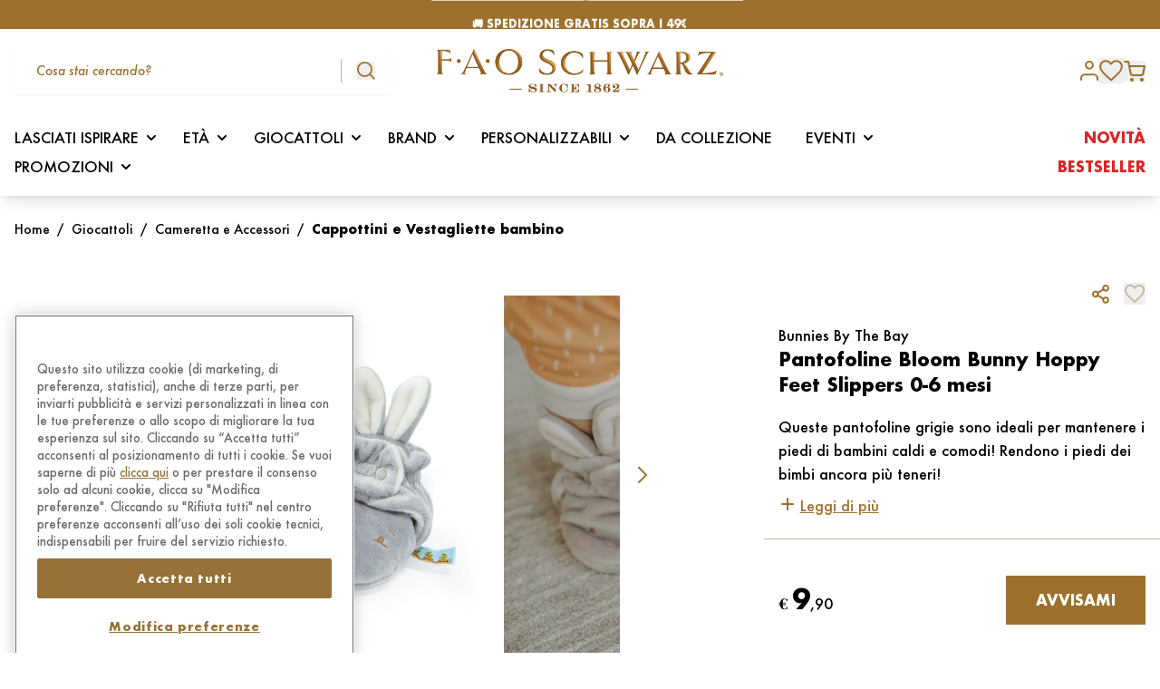

--- FILE ---
content_type: text/html; charset=UTF-8
request_url: https://www.faoschwarz.it/prodotto/pantofoline-bloom-bunny-hoppy-feet-slippers-0-6-mesi/
body_size: 79532
content:
<!doctype html>
<html lang="it-IT" data-page-name="product" data-version="v3.4.9">
  <head>
    <meta charset="UTF-8">
    <meta name="viewport" content="width=device-width, initial-scale=1">
    <meta name='robots' content='index, follow, max-image-preview:large, max-snippet:-1, max-video-preview:-1' />
	<style>img:is([sizes="auto" i], [sizes^="auto," i]) { contain-intrinsic-size: 3000px 1500px }</style>
	
	<title>Pantofoline Bloom Bunny Hoppy Feet Slippers 0-6 mesi in Vendita Online | FAO Schwarz</title>
	<meta name="description" content="Acquista direttamente online Pantofoline Bloom Bunny Hoppy Feet Slippers 0-6 mesi: qualità, fantasia e divertimento, scopri la magia del mondo FAO Schwarz." />
	<link rel="canonical" href="https://www.faoschwarz.it/prodotto/pantofoline-bloom-bunny-hoppy-feet-slippers-0-6-mesi/" />
	<meta property="og:locale" content="it_IT" />
	<meta property="og:type" content="article" />
	<meta property="og:title" content="Pantofoline Bloom Bunny Hoppy Feet Slippers 0-6 mesi in Vendita Online | FAO Schwarz" />
	<meta property="og:description" content="Acquista direttamente online Pantofoline Bloom Bunny Hoppy Feet Slippers 0-6 mesi: qualità, fantasia e divertimento, scopri la magia del mondo FAO Schwarz." />
	<meta property="og:url" content="https://www.faoschwarz.it/prodotto/pantofoline-bloom-bunny-hoppy-feet-slippers-0-6-mesi/" />
	<meta property="og:site_name" content="FAO Schwarz" />
	<meta property="article:publisher" content="https://www.facebook.com/FAOSchwarzItalia" />
	<meta property="article:modified_time" content="2025-12-17T23:01:07+00:00" />
	<meta property="og:image" content="https://assets.faoschwarz.it/i/o/production/media/2022/06/c587ba68-fao_122882901_0.jpg" />
	<meta property="og:image:width" content="2000" />
	<meta property="og:image:height" content="2000" />
	<meta property="og:image:type" content="image/jpeg" />
	<meta name="twitter:card" content="summary_large_image" />
	<meta name="twitter:site" content="@faoschwarz" />
	<script type="application/ld+json" class="yoast-schema-graph">{"@context":"https://schema.org","@graph":[{"@type":"WebPage","@id":"https://www.faoschwarz.it/prodotto/pantofoline-bloom-bunny-hoppy-feet-slippers-0-6-mesi/","url":"https://www.faoschwarz.it/prodotto/pantofoline-bloom-bunny-hoppy-feet-slippers-0-6-mesi/","name":"Pantofoline Bloom Bunny Hoppy Feet Slippers 0-6 mesi in Vendita Online | FAO Schwarz","isPartOf":{"@id":"https://www.faoschwarz.it/#website"},"primaryImageOfPage":{"@id":"https://www.faoschwarz.it/prodotto/pantofoline-bloom-bunny-hoppy-feet-slippers-0-6-mesi/#primaryimage"},"image":{"@id":"https://www.faoschwarz.it/prodotto/pantofoline-bloom-bunny-hoppy-feet-slippers-0-6-mesi/#primaryimage"},"thumbnailUrl":"https://assets.faoschwarz.it/i/o/production/media/2022/06/c587ba68-fao_122882901_0.jpg","datePublished":"2022-06-13T11:59:16+00:00","dateModified":"2025-12-17T23:01:07+00:00","description":"Acquista direttamente online Pantofoline Bloom Bunny Hoppy Feet Slippers 0-6 mesi: qualità, fantasia e divertimento, scopri la magia del mondo FAO Schwarz.","breadcrumb":{"@id":"https://www.faoschwarz.it/prodotto/pantofoline-bloom-bunny-hoppy-feet-slippers-0-6-mesi/#breadcrumb"},"inLanguage":"it-IT","potentialAction":[{"@type":"ReadAction","target":["https://www.faoschwarz.it/prodotto/pantofoline-bloom-bunny-hoppy-feet-slippers-0-6-mesi/"]}]},{"@type":"ImageObject","inLanguage":"it-IT","@id":"https://www.faoschwarz.it/prodotto/pantofoline-bloom-bunny-hoppy-feet-slippers-0-6-mesi/#primaryimage","url":"https://assets.faoschwarz.it/i/o/production/media/2022/06/c587ba68-fao_122882901_0.jpg","contentUrl":"https://assets.faoschwarz.it/i/o/production/media/2022/06/c587ba68-fao_122882901_0.jpg","width":2000,"height":2000},{"@type":"BreadcrumbList","@id":"https://www.faoschwarz.it/prodotto/pantofoline-bloom-bunny-hoppy-feet-slippers-0-6-mesi/#breadcrumb","itemListElement":[{"@type":"ListItem","position":1,"name":"Casa","item":"https://www.faoschwarz.it/"},{"@type":"ListItem","position":2,"name":"Shop","item":"https://www.faoschwarz.it/shop/"},{"@type":"ListItem","position":3,"name":"Pantofoline Bloom Bunny Hoppy Feet Slippers 0-6 mesi"}]},{"@type":"WebSite","@id":"https://www.faoschwarz.it/#website","url":"https://www.faoschwarz.it/","name":"FAO Schwarz","description":"Giocattoli unici, peluche e regali per bambini di tutte le età","publisher":{"@id":"https://www.faoschwarz.it/#organization"},"potentialAction":[{"@type":"SearchAction","target":{"@type":"EntryPoint","urlTemplate":"https://www.faoschwarz.it/?s={search_term_string}"},"query-input":{"@type":"PropertyValueSpecification","valueRequired":true,"valueName":"search_term_string"}}],"inLanguage":"it-IT"},{"@type":"Organization","@id":"https://www.faoschwarz.it/#organization","name":"FAO Schwarz","url":"https://www.faoschwarz.it/","logo":{"@type":"ImageObject","inLanguage":"it-IT","@id":"https://www.faoschwarz.it/#/schema/logo/image/","url":"https://assets.faoschwarz.it/i/o/production/media/2022/04/834a9eb3-logo-fao.png","contentUrl":"https://assets.faoschwarz.it/i/o/production/media/2022/04/834a9eb3-logo-fao.png","width":580,"height":88,"caption":"FAO Schwarz"},"image":{"@id":"https://www.faoschwarz.it/#/schema/logo/image/"},"sameAs":["https://www.facebook.com/FAOSchwarzItalia","https://x.com/faoschwarz","https://www.instagram.com/faoschwarzitalia/","https://www.pinterest.com/faoschwarzofficial/"]}]}</script>


<link rel='dns-prefetch' href='//www.faoschwarz.it' />
<link rel='dns-prefetch' href='//www.google.com' />
<link rel='dns-prefetch' href='//assets.faoschwarz.it' />
<link rel='dns-prefetch' href='//x.klarnacdn.net' />
<style id='classic-theme-styles-inline-css' type='text/css'>
/*! This file is auto-generated */
.wp-block-button__link{color:#fff;background-color:#32373c;border-radius:9999px;box-shadow:none;text-decoration:none;padding:calc(.667em + 2px) calc(1.333em + 2px);font-size:1.125em}.wp-block-file__button{background:#32373c;color:#fff;text-decoration:none}
</style>
<link rel="stylesheet" href="https://assets.faoschwarz.it/static/themes/fao/v3.4.9/dist/styles/index.css?id=2fec8f240a1674098445caea10009e35"><link rel="stylesheet" href="https://assets.faoschwarz.it/static/plugins/woocommerce-adyen-gateway/2.9.0/assets/css/adyen.css?id=7aa69f918623233b7fbea5c89efa7f9a"><link rel="stylesheet" href="https://assets.faoschwarz.it/static/plugins/klarna-payments-for-woocommerce/4.1.4/dependencies/krokedil/klarna-express-checkout/assets/css/kec-cart.css"><script type="text/javascript">
    window.INITIAL_DATA = {"ajax_url":"https:\/\/www.faoschwarz.it\/wp\/wp-admin\/admin-ajax.php","box_gift":{"shop_url":"https:\/\/www.faoschwarz.it\/shop\/","category_base_url":"https:\/\/www.faoschwarz.it\/categoria-prodotto\/{category}\/"},"contact":{"contact_url":"https:\/\/www.faoschwarz.it\/contattaci\/"},"pnt_custom_form_config":{"messages":{"default":{"mixed":{"default":"${path} non \u00e8 valido.","required":"${path} \u00e8 un campo obbligatorio."},"string":{"min":"${path} deve contenere almeno ${min} caratteri.","max":"${path} deve contenere al massimo ${max} caratteri.","email":"Inserire un indirizzo mail valido."}}}},"themeUri":"https:\/\/www.faoschwarz.it\/app\/themes\/fao","checkout":{"multiple_addresses":"0"},"domainValidationData":{"suggested":{"farwebnet.it":"fastwebnet.it","virilio.it":"virgilio.it","l8bero.it":"libero.it","gmsail.com":"gmail.com","libero.il":"libero.it","yahoo.ot":"yahoo.it","cloud.it":"icloud.com","indwind.it":"inwind.it","70hotmail.it":"hotmail.it","outmail.com":"hotmail.com","yaoho.com":"yahoo.com","tiscali.it.it":"tiscali.it","hot.mail.com":"hotmail.com","hotmaol.it":"hotmail.it","mail.cm":"mail.com","hahoo.it":"yahoo.it","hormail.com":"hotmail.com","outllo.it":"outlook.it","outlooki.it":"outlook.it","virgilii.it":"virgilio.it","libero.jt":"libero.it","prenatl.com":"prenatal.com","046gmail.com":"gmail.com","963virgilio.it":"virgilio.it","gmail.cin":"gmail.com","aicluod.com":"icloud.com","hotmail.ut":"hotmail.it","hotmail.ig":"hotmail.it","gtiscali.it":"tiscali.it","icloud.cim":"icloud.com","gmail.cl":"gmail.com","libbero.it":"libero.it","htmail.com":"hotmail.com","gmail.fom":"gmail.com","75libero.it":"libero.it","outllok.it":"outlook.it","oulook.it":"outlook.it","vigilio.it":"virgilio.it","yahhoo.it":"yahoo.it","libero.itt":"libero.it","tiscaly.it":"tiscali.it","librero.it":"libero.it","yahoou.it":"yahoo.it","vigirlio.it":"virgilio.it","viriglio.it":"virgilio.it","live.fom":"live.com","79live.it":"live.it","88gmail.com":"gmail.com","0utlook.com":"outlook.com","aclaud.com":"icloud.com","aliice.it":"alice.it","alice.ir":"alice.it","fastuebnet.it":"fastwebnet.it","alice.ie":"alice.it","3gmail.com":"gmail.com","gmail1997.com":"gmail.com","gmailk.com":"gmail.com","gmail.com12aprile":"gmail.com","hootlook.com":"outlook.com","hmai.com":"gmail.com","hot.mail.it":"hotmail.it","hitmail.com":"hotmail.com","gmail.colm":"gmail.com","hotmalil.it":"hotmail.it","hotmail.iy":"hotmail.it","hotmail.ity":"hotmail.it","icud.com":"icloud.com","iclouud.com":"icloud.com","laice.it":"alice.it","icloud.conm":"icloud.com","hotmail.igtm":"hotmail.it","limero.it":"libero.it","libero.oit":"libero.it","outlook.ir":"outlook.it","outloke.it":"outlook.it","outloook.it":"outlook.it","tiiscali.it":"tiscali.it","tisca.it":"tiscali.it","gmail.comq":"gmail.com","gmail.bom":"gmail.com","geimeil.it":"gmail.com","gmail.como":"gmail.com","gmail.clm":"gmail.com","gmiail.com":"gmail.com","gmail.com6":"gmail.com","gmoil.it":"gmail.com","gmail.com0":"gmail.com","gmail.com9":"gmail.com","gemeil.comu":"gmail.com","gmail.commar":"gmail.com","gmail.comk":"gmail.com","gmail.cmo":"gmail.com","gmail.com91":"gmail.com","gmail.comamarjeet":"gmail.com","vorgilio.it":"virgilio.it","viegilio.it":"virgilio.it","virgilio.ot":"virgilio.it","virgiio.it":"virgilio.it","uyahoo.com":"yahoo.com","virgilio.ito":"virgilio.it","autmail.it":"hotmail.it","cirgilio.it":"virgilio.it","cmail.com":"gmail.com","ecloud.com":"icloud.com","fgmaul.com":"gmail.com","firgilio.it":"virgilio.it","gamail.co":"gmail.com","gemeil.com":"gmail.com","gicloud.com":"icloud.com","gioglemail.com":"gmail.com","gmael.com":"gmail.com","gmai.cim":"gmail.com","gmai.lcom":"gmail.com","gmail.89":"gmail.com","gmail.co.com":"gmail.com","gmail.com123456":"gmail.com","gmail.com9o":"gmail.com","gmail.comb":"gmail.com","gmail.comc":"gmail.com","gmail.comf":"gmail.com","gmail.comg":"gmail.com","gmail.comgabry1464":"gmail.com","gmail.comll":"gmail.com","gmail.comr":"gmail.com","gmail.comz":"gmail.com","gmail.dom":"gmail.com","gmail.gim":"gmail.com","gmail.gom":"gmail.com","gmail.ru":"gmail.com","gmailc.om":"gmail.com","gmali.con":"gmail.com","gotmail.com":"hotmail.com","hmail.com":"hotmail.com","hotamail.it":"hotmail.it","hotmail.65":"hotmail.it","hotmail.co":"hotmail.com","hotmail.dot":"hotmail.com","hotmail.gr":"hotmail.it","hotmail.ot":"hotmail.it","hotmaio.com":"hotmail.com","hotnail.it":"hotmail.it","hotomail.it":"hotmail.it","hotulook.it":"outlook.it","houlook.con":"outlook.com","houtlook.it":"outlook.it","hoymail.com":"hotmail.com","hoymail.it":"hotmail.it","iclood.com":"icloud.com","iclooud.com":"icloud.com","icluod.con":"icloud.com","icolud.com":"icloud.com","ilcoud.com":"icloud.com","incloud.vom":"icloud.com","ioclou.com":"icloud.com","lcloud.com":"icloud.com","libero.ii":"libero.it","libero.iti":"libero.it","libero.itlibero.it":"libero.it","libreo.it":"libero.it","live.ci":"live.it","live.com":"live.com","live.con":"live.com","live.ir":"live.it","live.it":"live.com","live.itm":"live.it","live.nt":"live.it","livero.it":"libero.it","outllook.com":"outlook.com","outlok.it":"outlook.it","outlook.coom":"outlook.com","outlook.de":"outlook.com","outook.it":"outlook.it","oututook.it":"outlook.it","prnatal.com":"prenatal.com","tiscail.it":"tiscali.it","tiscali.iy":"tiscali.it","tscali.it":"tiscali.it","virgiliio.it":"virgilio.it","vurgilio.it":"virgilio.it","yagoo.de":"yahoo.com","yahoo.cit":"yahoo.it","yahoo.comt":"yahoo.com","yahoo.fr":"yahoo.com","yahoo.gr":"yahoo.com","yahoo.icom":"yahoo.com","yahoo.ir":"yahoo.it","yahoo.itl":"yahoo.com","yahoo.iy":"yahoo.it","yahu.it":"yahoo.it","yaooh.com":"yahoo.com","gmail.c9m":"gmail.com","gmail.com.it":"gmail.com","gmail.comtobi25":"gmail.com","hotma.itil.it":"hotmail.it","iclou.com":"icloud.com","hotamail.com":"hotmail.com","lobero.it":"libero.it","gmai.com":"gmail.com","ahoo.com":"yahoo.com","alce.it":"alice.it","alice.itl":"alice.it","alice.ot":"alice.it","aluce.it":"alice.it","birgilio.it":"virgilio.it","bmail.com":"gmail.com","gamil.con":"gmail.com","gemil.com":"gmail.com","gimil.com":"gmail.com","gmail.ccom":"gmail.com","gmail.col":"gmail.com","gmail.comagieblessing":"gmail.com","gmail.comd":"gmail.com","gmail.come":"gmail.com","gmail.comom":"gmail.com","gmail.comt":"gmail.com","gmail.comunicazione":"gmail.com","gmail.comv":"gmail.com","gmail.conm":"gmail.com","gmail.ocm":"gmail.com","gmail.ti":"gmail.com","gmeil.it":"gmail.com","gmila.com":"gmail.com","gmsil.vom":"gmail.com","hayoo.it":"yahoo.com","hitmail.gr":"hotmail.com","homail.it":"hotmail.it","hormail.it":"hotmail.it","hotlook.it":"outlook.it","hotmai.it":"hotmail.it","hotmail.coml":"hotmail.com","hotmail.comm":"hotmail.com","hotmail.il":"hotmail.it","hotmail.iti":"hotmail.it","hotmail.ti":"hotmail.it","hotmail.vom":"hotmail.com","hotmal.it":"hotmail.it","hotmali.it":"hotmail.it","hotmil.it":"hotmail.it","hotmqil.com":"hotmail.com","hotmqil.it":"hotmail.it","htmail.it":"hotmail.it","htomail.com":"hotmail.com","htotmail.com":"hotmail.com","iahoo.it":"yahoo.com","iayahoo.ot":"yahoo.com","iclaud.com":"icloud.com","icliud.com":"icloud.com","icloid.cim":"icloud.com","icloid.com":"icloud.com","icloud.co":"icloud.com","icloud.com":"icloud.com","icloud.come":"icloud.com","icloud.it":"icloud.com","icloude.com":"icloud.com","icloudo.com":"icloud.com","icoud.com":"icloud.com","ilbero.it":"libero.it","jahoo.it":"yahoo.com","jcloud.com":"icloud.com","jotmail.it":"hotmail.it","lbero.it":"libero.it","libe.it":"libero.it","libereo.it":"libero.it","libero.iit":"libero.it","libero.iy":"libero.it","libero.ot":"libero.it","libero.ut":"libero.it","liberto.it":"libero.it","linero.it":"libero.it","live.ti":"live.com","llibero.it":"libero.it","love.it":"live.com","mial.com":"mail.com","ocloud.com":"icloud.com","otlook.it":"outlook.it","outllook.it":"outlook.it","outlock.it":"outlook.it","outloock.com":"outlook.com","outlook.com":"outlook.com","outlook.itr":"outlook.it","outmail.it":"hotmail.it","outolook.it":"outlook.it","outoolok.it":"outlook.it","putlook.com":"outlook.com","tiacali.it":"tiscali.it","tiscali.il":"tiscali.it","tisvali.it":"tiscali.it","tmail.com":"gmail.com","vergilio.it":"virgilio.it","virgilio.itl":"virgilio.it","virginio.it":"virgilio.it","virhilio.it":"virgilio.it","xahoo.it":"yahoo.com","yahho.it":"yahoo.com","yahoi.com":"yahoo.com","yahoo.cam":"yahoo.com","yahoo.cokm":"yahoo.com","yahoo.con":"yahoo.com","yahoo.ito":"yahoo.com","yahou.it":"yahoo.com","yaooh.it":"yahoo.com","ycloub.com":"icloud.com","yeoo.it":"yahoo.com","yhoo.com":"yahoo.com","hhotmail.com":"hotmail.com","gimaili.com":"gmail.com","gimail.it":"gmail.com","iccoud.com":"icloud.com","gmnail.com":"gmail.com","icloud.con":"icloud.com","earthlinkn.ett":"earthlink.net","ymaill.com":"ymail.com","rockemail.com":"rocketmail.com","zoo.com":"zoho.com","fastmal.com":"fastmail.com","tutnota.com":"tutanota.com","mailnator.com":"mailinator.com","gamil.com":"gmail.com","yhaoo.com":"yahoo.com","hotmaill.com":"hotmail.com","outlokkk.com":"outlook.com","olookk.com":"outlook.com","aoll.com":"aol.com","icoddd.com":"icloud.com","protomaill.com":"protonmail.com","lvee.com":"live.com","comcass.net":"comcast.net","verizonnett.com":"verizon.net","sbcglobll.net":"sbcglobal.net","aatt.net":"att.net","coxx.net":"cox.net","earthlinkk.net":"earthlink.net","ymailll.com":"ymail.com","rockkemail.com":"rocketmail.com","zzoo.com":"zoho.com","faastmal.com":"fastmail.com","tuttnota.com":"tutanota.com","maailnator.com":"mailinator.com","gmail.it":"gmail.com","gmail.con":"gmail.com","gmial.com":"gmail.com","gimail.com":"gmail.com","libero.ir":"libero.it","hotmail.ir":"hotmail.it","cx.net":"cox.net","at.net":"att.net","sbcglobl.net":"sbcglobal.net","gnail.com":"gmail.com","yohoo.com":"yahoo.com","gmal.com":"gmail.com","hotmai.com":"hotmail.com","outlok.com":"outlook.com","aool.com":"aol.com","iclod.com":"icloud.com","protonmal.com":"protonmail.com","liv.com":"live.com","gm.com":"gmx.com","domin.com":"domain.com","yaho.com":"yahoo.com","gnail.co":"gmail.com","hotmai.co":"hotmail.com","gmx.co":"gmx.com","iclod.co":"icloud.com","protonmal.co":"protonmail.com","liv.co":"live.com","domin.co":"domain.com","gmal.co":"gmail.com","yahho.co":"yahoo.com","outlokk.com":"outlook.com","ao.com":"aol.com","icod.com":"icloud.com","protomail.com":"protonmail.com","lve.com":"live.com","domail.com":"domain.com","comcas.net":"comcast.net","verizon.nett":"verizon.net"},"blacklisted":{"all_touchpoints":["cerrotz.com","apierr1.com","damienwu.com","pokelab.shop","dashmail.store","stidei.com","adverlatemedia.com","tanofeo.com","mailnesia.com","mailinator.com","yopmail.com","yopmail.fr","yopmail.net","cool.fr.nf","jetable.fr.nf","courriel.fr.nf","moncourrier.fr.nf","monemail.fr.nf","monmail.fr.nf","hide.biz.st","mymail.infos.st","boxomail.live","orlydns.com","laluxy.com","dineroa.com","kaftee.com","proton.me"]}}};
</script><script type="text/javascript" id="fao-translations">
    window.TRANSLATIONS = {"generic_error":"Qualcosa \u00e8 andato storto","product":{"select_variation":"Seleziona una variazione!","add_to_cart_message":"Prodotto aggiunto al carrello.","customize":{"validation":{"font":"Il font \u00e8 necessario!","color":"Il colore \u00e8 obbligatorio!","text":"Il testo \u00e8 obbligatorio!"}},"gift_card":{"validation":{"sender_name":"Il nome del mittente \u00e8 obbligatorio","sender_email":"L'indirizzo email del mittente \u00e8 obbligatorio","recipient_name":"Il nome del destinatario \u00e8 obbligatorio","recipient_email":"L'indirizzo email del destinatario \u00e8 obbligatorio"}}},"auth":{"email":"Indirizzo e-mail","password":"Password"},"address":{"first_name":"Nome","last_name":"Cognome","address_1":"Indirizzo","address_2":"Numero civico","postcode":"Codice postale","city":"Citt\u00e0","country":"Stato","state":"Provincia","phone":"Numero di telefono","validation":{"postcode":"Questo campo deve avere 5 numeri","phone":"Questo numero non \u00e8 valido"}}};
</script>        <!-- Google Tag Manager -->
        <script>
            (function(w, d, s, l, i) {
                w[l] = w[l] || [];
                w[l].push({
                    "gtm.start": new Date().getTime(),
                    event: "gtm.js",
                });
                var f = d.getElementsByTagName(s)[0],
                    j = d.createElement(s),
                    dl = l != "dataLayer" ? "&l=" + l : "";
                j.async = true;
                j.src = "https://www.googletagmanager.com/gtm.js?id=" + i + dl;
                f.parentNode.insertBefore(j, f);
            })(window, document, "script", "dataLayer", "GTM-N2H9T9G");
        </script>
        <!-- End Google Tag Manager -->
        <script type="text/javascript">
            window.PNT_API = {
                cartApiNonce: {
                    value: "31599d9bf2",
                    timestamp: 1768974694,
                },
                fidelityCardNonce: {
                    value: "d8980c5573",
                    timestamp: 1768974694,
                },
                checkoutApiNonce: "6286c1ca15",
                restNonce: "4d83bf39a6",
                authNonce: {
                    value: "a737a776f3",
                    timestamp: 1768974694,
                },
                baseUrl: "https://www.faoschwarz.it/wp-json/",
                restUrl: "https://www.faoschwarz.it/wp-json/",
                restPntNonce: "7b4c46d2ba",
                reviewsNonce: "401651a268",
                wishlistNonce: "0e9aaee943",
                restNonce: "4d83bf39a6",
                addressNonce: "a06e3c323f",
                editAccountNonce: "bd54546363",
                newsletterNounce: "de155c29eb",
            };
        </script>
        	<noscript><style>.woocommerce-product-gallery{ opacity: 1 !important; }</style></noscript>
	<link rel="icon" href="https://assets.faoschwarz.it/production/media/2022/05/ee17386a-cropped-d32e974d-favicon-100x100.png" sizes="32x32">
<link rel="icon" href="https://assets.faoschwarz.it/production/media/2022/05/ee17386a-cropped-d32e974d-favicon-300x300.png" sizes="192x192">
<link rel="apple-touch-icon" href="https://assets.faoschwarz.it/production/media/2022/05/ee17386a-cropped-d32e974d-favicon-300x300.png">
<meta name="msapplication-TileImage" content="https://assets.faoschwarz.it/production/media/2022/05/ee17386a-cropped-d32e974d-favicon-300x300.png">
    <script>
        window.LoginInitialData = {
            lang: {
                title: "Accedi oppure registrati",
                login_button_text: "Accedi",
                reviews: {
                    title: "To leave a review sign in",
                    login_button_text: "Continua",
                }
            }
        };
    </script>
</head>
    <body class="wp-singular product-template-default single single-product postid-13469 wp-custom-logo wp-theme-fao font-sans antialiased theme-fao woocommerce woocommerce-page woocommerce-no-js pantofoline-bloom-bunny-hoppy-feet-slippers-0-6-mesi" >
            <!-- Google Tag Manager (noscript) -->
        <noscript><iframe src="https://www.googletagmanager.com/ns.html?id=GTM-N2H9T9G" height="0" width="0" style="display:none;visibility:hidden"></iframe></noscript>
        <!-- End Google Tag Manager (noscript) -->
        <div id="page" class="site flex flex-col min-h-screen">
                                                    <header
    class="w-full left-0 top-0 z-50 sticky lg:shadow-lg lg:bg-white transform duration-150"
    
    x-data="Header({ type: 'default' })"
    x-bind:class="[
        isSubmenuOpen ? 'absolute lg:absolute' : (type == 'transparent' ? 'sticky lg:fixed' : 'sticky lg:shadow-lg'),
        showDesktopMenu ? 'lg:translate-y-0' : 'lg:-translate-y-[calc(var(--menu-height)*1px)]',
        type == 'transparent' ? 'lg:bg-transparent' : 'lg:bg-white lg:shadow-lg',
        showMobileSearch ? 'translate-y-0' : '-translate-y-[calc(var(--mobile-search-height)*1px)]'
    ]"
    x-init="$watch('isSubmenuOpen', value => value ? window.scrollTo(0, 0) : '');"
    x-on:resize.window="setHeaderHeight()"
    >
    <div class="relative transform duration-150"
        x-bind:class="showMobileSearch ? 'translate-y-0' : 'translate-y-[calc(var(--mobile-search-height)*1px)]'">
        <div class="border-primary w-full z-40 relative transform duration-150" x-data="CurrentUser"
            x-bind:class="showDesktopMenu ? 'lg:translate-y-0' : 'lg:translate-y-[calc(var(--menu-height)*1px)]'"
            x-on:scroll.window="hideItems()">
            <div x-ref="header">
                                    <div class="relative w-full bg-primary text-xs text-white h-8 z-20">
                        <div
            x-data="Slider({ prefix: '', options: {&quot;direction&quot;:&quot;vertical&quot;,&quot;slidesPerView&quot;:1,&quot;spaceBetween&quot;:0,&quot;loop&quot;:true,&quot;loopFillGroupWithBlank&quot;:true,&quot;autoplay&quot;:{&quot;delay&quot;:4000}} })"
        >
            <div
                class="swiper h-8"
                x-ref="slider"
            >
                <div class="swiper-wrapper">
                                            <div class="swiper-slide h-full flex items-center justify-center">
                            <p class="text-center font-bold">🏷️ <u><a href="https://www.faoschwarz.it/promo/acquista-4-funko-pop-il-5-e-in-regalo/">ACQUISTA 4 FUNKO POP, 1 TE LO REGALIAMO NOI</a></u></p>
                        </div>
                                            <div class="swiper-slide h-full flex items-center justify-center">
                            <p class="text-center font-bold">🚚 SPEDIZIONE GRATIS SOPRA I 49€</p>
                        </div>
                                    </div>
            </div>
        </div>
            </div>
                                <div class="lg:hidden w-full" x-bind:class="showMobileSearch ? 'shadow-lg' : ''">
    <div class="bg-white px-4 relative z-20" x-bind:class="!showMobileSearch ? 'shadow-lg' : ''">
        <div class="w-full flex items-center py-5 justify-between gap-12 px-3" x-show="!showMobileMenu">
            <svg xmlns="http://www.w3.org/2000/svg" class="text-primary h-5 flex-shrink-0" x-on:click="showMobileMenu=true;hideSearch()" viewBox="0 0 23.214 20.225">
    <path d="M0,0V2.9H23.214V0ZM0,8.618v2.9H23.214v-2.9Zm0,8.705v2.9H23.214v-2.9Z" fill="currentColor"/>
</svg>            <a class="inline-block" href="/" title="site title">
                <span class="sr-only">Fao Schwarz</span>
                <img src="https://assets.faoschwarz.it/static/themes/fao/v3.4.9/dist/images/logo.png" alt="FAO Schwarz"
                    class="max-h-6 h-auto object-cover">
            </a>
            <div class="flex items-center" x-data="Cart">
    <span x-data="Tooltip()" class="relative inline-flex flex-col items-center w-max">
    <button type="button" x-ref="trigger"
                class="relative cursor-pointer">
        <a href="https://www.faoschwarz.it/cart/" class="outline-none focus-none">
                <div class="relative">
                    <svg xmlns="http://www.w3.org/2000/svg" class="text-primary w-6" viewBox="0 0 23.029 22.073">
    <g id="Icon-shopping-cart" transform="translate(1 1)">
      <path id="Tracciato_3" data-name="Tracciato 3" d="M13.932,30.966A.966.966,0,1,1,12.966,30,.966.966,0,0,1,13.932,30.966Z" transform="translate(-5.316 -11.859)" fill="none" stroke="currentColor" stroke-linecap="round" stroke-linejoin="round" stroke-width="2"/>
      <path id="Tracciato_4" data-name="Tracciato 4" d="M30.432,30.966A.966.966,0,1,1,29.466,30,.966.966,0,0,1,30.432,30.966Z" transform="translate(-11.335 -11.859)" fill="none" stroke="currentColor" stroke-linecap="round" stroke-linejoin="round" stroke-width="2"/>
      <path id="Tracciato_5" data-name="Tracciato 5" d="M1.5,1.5H5.323L7.885,14.245A1.91,1.91,0,0,0,9.8,15.778h9.291A1.91,1.91,0,0,0,21,14.245l1.529-7.986H6.279" transform="translate(-1.5 -1.5)" fill="none" stroke="currentColor" stroke-linecap="round" stroke-linejoin="round" stroke-width="2"/>
    </g>
</svg>                    <div
                        class="w-5 h-5 text-xxs absolute -top-3 -right-4 bg-primary rounded-full text-white flex items-center justify-center leading-[0] opacity-0 pointer-events-none"
                        x-text="get('items_count')"
                        x-bind:class="{
                            'opacity-0': !get('items_count'),
                            'opacity-100': get('items_count'),
                        }"
                    ></div>
                </div>
            </a>
            </button>
    <div class="relative" x-transition x-show="show" style="display: none">
        <div x-ref="content" x-bind:style="styles"
            class="absolute top-5 z-10 py-5 px-6 leading-tight text-black transform bg-white drop-shadow-xl rounded-xl shadow-[0_0_10px_1px_rgba(0,0,0,0.15)] max-w-md min-w-xxs md:w-max">
            <div class="relative">
                <div class="w-full">
                    <svg xmlns="http://www.w3.org/2000/svg" class="absolute -right-1 -top-1 w-5 text-primary hover:cursor-pointer" x-on:click="show = false" viewBox="0 0 22 22"><path data-name="Tracciato 12778" d="M21 22a1 1 0 0 1-.707-.293l-20-20a1 1 0 0 1 0-1.414 1 1 0 0 1 1.414 0l20 20A1 1 0 0 1 21 22Z" fill="currentColor"/><path data-name="Tracciato 12777" d="M1 22a1 1 0 0 1-.707-.293 1 1 0 0 1 0-1.414l20-20a1 1 0 0 1 1.414 0 1 1 0 0 1 0 1.414l-20 20A1 1 0 0 1 1 22Z" fill="currentColor"/></svg>            <div class="p-1 border-b border-brand-light-brown -mx-6 px-6 pb-6 min-w-[20rem]" x-data="{ item: '', quantity: 1 }"
                x-on:product-added-to-cart.window="item = $event.detail.item ?? item; quantity = $event.detail.quantity ?? quantity, $event.detail.item ? openTooltip() : ''"
                x-init="$watch('show', value => value ? setTimeout(() => { closeTooltip() }, 3500) : '')">
                <div class="pr-7">
                    <p class="text-primary font-bold mb-6">Prodotto aggiunto al carrello</p>
                    <div class="flex items-center" x-show="item" x-cloak>
                        <img class="w-20 h-20 object-cover mr-5 flex-shrink-0" x-bind:src="item.image_src" alt="brand" />
                        <div class="flex-grow">
                            <span x-show="item.brand" class="block text-xs mb-1" x-text="item.brand"></span>
                            <span class="block text-xs font-bold" x-text="item.name"></span>
                            <div class="flex justify-between items-center mt-6 text-xs">
                                <span class="text-primary">Q.tà <span x-text="quantity"
                                        class="pl-2"></span></span>
                                <span class="font-bold" x-html="item.item_price"></span>
                            </div>
                        </div>
                    </div>
                </div>
            </div>
            <a href="https://www.faoschwarz.it/cart/"
                class="block pr-7 mt-4 text-primary underline text-right">Vedi il carrello</a>
                </div>
            </div>
        </div>
        <div
            class="pointer-events-none absolute -translate-x-1/2 top-1 z-10 w-0 h-0 border-transparent border-l-9 border-r-9 border-b-15 border-b-white drop-shadow-[0_-3px_3px_rgba(0,0,0,0.1)]">
        </div>
    </div>
</span>
</div>
        </div>
        <div class="w-full flex items-center py-5 justify-between gap-12 px-3" x-show="showMobileMenu" x-cloak>
            <svg xmlns="http://www.w3.org/2000/svg" class="text-primary h-5" x-on:click="showMobileMenu=false" viewBox="0 0 22 22"><path data-name="Tracciato 12778" d="M21 22a1 1 0 0 1-.707-.293l-20-20a1 1 0 0 1 0-1.414 1 1 0 0 1 1.414 0l20 20A1 1 0 0 1 21 22Z" fill="currentColor"/><path data-name="Tracciato 12777" d="M1 22a1 1 0 0 1-.707-.293 1 1 0 0 1 0-1.414l20-20a1 1 0 0 1 1.414 0 1 1 0 0 1 0 1.414l-20 20A1 1 0 0 1 1 22Z" fill="currentColor"/></svg>            
            <div class="flex items-center gap-3"
                x-on:click="!isUserAuthenticated ? openLoginModal() : ($dispatch('open-user-account-submenu'),userAccountSubmenu=true)">
                <span class="block text-primary">
                    <span x-show="isUserAuthenticated && userName" x-cloak>
                        Ciao, <span x-text="userName"></span>
                    </span>
                    <span x-show="!isUserAuthenticated" x-cloak>
                        Accedi oppure registrati
                    </span>
                </span>
                <svg xmlns="http://www.w3.org/2000/svg" class="text-primary h-5" x-show="!userAccountSubmenu" viewBox="0 0 19.842 22.073">
    <g id="Icon-user" transform="translate(1 1)">
      <path id="Tracciato_6" data-name="Tracciato 6" d="M23.842,28.295V26.363c0-2.134-2-3.863-4.461-3.863H10.461C8,22.5,6,24.23,6,26.363v1.932" transform="translate(-6 -8.222)" fill="none" stroke="currentColor" stroke-linecap="round" stroke-linejoin="round" stroke-width="2"/>
      <path id="Tracciato_7" data-name="Tracciato 7" d="M19.726,8.363A3.863,3.863,0,1,1,15.863,4.5a3.863,3.863,0,0,1,3.863,3.863Z" transform="translate(-6.942 -4.5)" fill="none" stroke="currentColor" stroke-linecap="round" stroke-linejoin="round" stroke-width="2"/>
    </g>
</svg>                <svg xmlns="http://www.w3.org/2000/svg" class="text-primary h-5" x-show="userAccountSubmenu" viewBox="0 0 19.842 22.073">
    <g id="icon-user-log" transform="translate(1 1)">
      <path id="Tracciato_6" data-name="Tracciato 6" d="M23.842,28.295V26.363c0-2.134-2-3.863-4.461-3.863H10.461C8,22.5,6,24.23,6,26.363v1.932Z" transform="translate(-6 -8.222)" fill="currentColor" stroke="currentColor" stroke-linecap="round" stroke-linejoin="round" stroke-width="2"/>
      <path id="Tracciato_7" data-name="Tracciato 7" d="M19.726,8.363A3.863,3.863,0,1,1,15.863,4.5a3.863,3.863,0,0,1,3.863,3.863Z" transform="translate(-6.942 -4.5)" fill="currentColor" stroke="currentColor" stroke-linecap="round" stroke-linejoin="round" stroke-width="2"/>
    </g>
</svg>
            </div>
        </div>
    </div>
    <div class="pb-5 bg-white px-4 z-10 shadow-lg transition-opacity duration-100" x-ref="search" x-bind:class="showMobileSearch ? 'opacity-100' : 'opacity-0'">
        <button id="mobile-search-open-btn" class="border flex justify-between items-center w-full px-6 py-3.5 focus:outline-none text-base md:py-4 md:text-sm placeholder:italic focus:ring-0 focus:border-secondary  border-primary text-primary placeholder:text-primary bg-white/20">
            <span class="block text-sm font-medium italic">Cosa stai cercando?</span>
            <svg xmlns="http://www.w3.org/2000/svg" class="w-5" viewBox="0 0 22.414 22.414">
    <g id="Ico-search" transform="translate(1 1)">
        <path id="Tracciato_1" data-name="Tracciato 1" d="M21.5,13A8.5,8.5,0,1,1,13,4.5,8.5,8.5,0,0,1,21.5,13Z" transform="translate(-4.5 -4.5)" fill="none" stroke="currentColor" stroke-linecap="round" stroke-linejoin="round" stroke-width="2"/>
        <path id="Tracciato_2" data-name="Tracciato 2" d="M29.882,29.98l-4.907-5" transform="translate(-9.882 -9.98)" fill="none" stroke="currentColor" stroke-linecap="round" stroke-linejoin="round" stroke-width="2"/>
    </g>
</svg>        </button>
    </div>
</div>
                <div class="hidden lg:flex w-full max-w-screen-2xl mx-auto px-4 gap-16 items-center py-5">
    <div class="w-full lg:w-1/3">
    <form action="https://www.faoschwarz.it/">
        <div x-data="{
        inputType: 'text',
        showLabel: false,
        value: null
    }"
    class=""
    x-init="value ? showLabel = true : false" >
    
        <div class="relative shadow-sm">
        
                
        <input type="text"
                        name="s" id="site-search-input"
             placeholder="Cosa stai cercando? "             value=""
            class="block w-full px-3 lg:px-6 focus:outline-none py-4 text-sm placeholder:italic focus:ring-0 text-primary focus:border-primary placeholder:text-primary pr-20 placeholder:text-primary bg-white/20"
                        
            x-on:input.change="showLabel = $el.value ? true : false;"
        >

        <div class="absolute inset-y-0 right-0 flex items-center">
                        
                            <div class="relative h-full px-2 flex items-center justify-center pointer-events-none w-14 before:absolute before:left-0 before:top-1/2 before:-translate-y-1/2 before:h-1/2 before:w-px before:bg-primary-light text-primary before:bg-primary-light">
                    <button type="submit">
                <svg xmlns="http://www.w3.org/2000/svg" class="w-5" viewBox="0 0 22.414 22.414">
    <g id="Ico-search" transform="translate(1 1)">
        <path id="Tracciato_1" data-name="Tracciato 1" d="M21.5,13A8.5,8.5,0,1,1,13,4.5,8.5,8.5,0,0,1,21.5,13Z" transform="translate(-4.5 -4.5)" fill="none" stroke="currentColor" stroke-linecap="round" stroke-linejoin="round" stroke-width="2"/>
        <path id="Tracciato_2" data-name="Tracciato 2" d="M29.882,29.98l-4.907-5" transform="translate(-9.882 -9.98)" fill="none" stroke="currentColor" stroke-linecap="round" stroke-linejoin="round" stroke-width="2"/>
    </g>
</svg>            </button>
                </div>
                    </div>
    </div>
            
        <div
        x-data="{ warningMessage: '' }"
        @input-warning.document="warningMessage = ($event.detail.fieldAttribute === '') ? $event.detail.message : ''"
    >
        <p
            x-show="warningMessage"
            x-html="warningMessage"
            class="text-primary text-yellow-500 text-xs mt-2"
        ></p>
    </div>
</div>
   
        <input type="hidden" name="post_type" value="product" />
    </form>
</div>
    <div class="w-1/3 text-center flex items-center justify-center">
        <a class="inline-block" href="/" title="site title">
            <span class="sr-only">Fao Schwarz</span>
            <img src="https://assets.faoschwarz.it/static/themes/fao/v3.4.9/dist/images/logo.png" alt="FAO Schwarz" class="h-10 xl:h-12 w-auto">
        </a>
    </div>
    
    <div class="w-1/3 flex gap-5 justify-end">
        <div class="flex items-center">
            <div x-show="!isUserAuthenticated" x-cloak x-on:click="openLoginModal()">
                <svg xmlns="http://www.w3.org/2000/svg" class="text-primary w-5 cursor-pointer" viewBox="0 0 19.842 22.073">
    <g id="Icon-user" transform="translate(1 1)">
      <path id="Tracciato_6" data-name="Tracciato 6" d="M23.842,28.295V26.363c0-2.134-2-3.863-4.461-3.863H10.461C8,22.5,6,24.23,6,26.363v1.932" transform="translate(-6 -8.222)" fill="none" stroke="currentColor" stroke-linecap="round" stroke-linejoin="round" stroke-width="2"/>
      <path id="Tracciato_7" data-name="Tracciato 7" d="M19.726,8.363A3.863,3.863,0,1,1,15.863,4.5a3.863,3.863,0,0,1,3.863,3.863Z" transform="translate(-6.942 -4.5)" fill="none" stroke="currentColor" stroke-linecap="round" stroke-linejoin="round" stroke-width="2"/>
    </g>
</svg>            </div>
            <div x-show="isUserAuthenticated" x-cloak>
                <span x-data="Tooltip()" class="relative inline-flex flex-col items-center w-max">
    <button type="button" x-ref="trigger"
         x-on:click="openTooltip()" x-on:click.away="closeTooltip()"         class="relative cursor-pointer">
        <div x-cloak x-show="isUserAuthenticated">
                            <svg xmlns="http://www.w3.org/2000/svg" class="text-primary w-5 mt-2" viewBox="0 0 19.842 22.073">
    <g id="icon-user-log" transform="translate(1 1)">
      <path id="Tracciato_6" data-name="Tracciato 6" d="M23.842,28.295V26.363c0-2.134-2-3.863-4.461-3.863H10.461C8,22.5,6,24.23,6,26.363v1.932Z" transform="translate(-6 -8.222)" fill="currentColor" stroke="currentColor" stroke-linecap="round" stroke-linejoin="round" stroke-width="2"/>
      <path id="Tracciato_7" data-name="Tracciato 7" d="M19.726,8.363A3.863,3.863,0,1,1,15.863,4.5a3.863,3.863,0,0,1,3.863,3.863Z" transform="translate(-6.942 -4.5)" fill="currentColor" stroke="currentColor" stroke-linecap="round" stroke-linejoin="round" stroke-width="2"/>
    </g>
</svg>
                        </div>
            </button>
    <div class="relative" x-transition x-show="show" style="display: none">
        <div x-ref="content" x-bind:style="styles"
            class="absolute top-5 z-10 py-5 px-6 leading-tight text-black transform bg-white drop-shadow-xl rounded-xl shadow-[0_0_10px_1px_rgba(0,0,0,0.15)] max-w-md min-w-xxs md:w-max">
            <div class="relative">
                <div class="w-full">
                    <div class="-mx-6">
    <div class="flex flex-col py-2">
                    <a href="https://www.faoschwarz.it/my-account/" class="text-sm border-b border-brand-light-brown hover:bg-brand-light-brown px-6 py-2 text-black" title="Bacheca">Bacheca</a>
                    <a href="https://www.faoschwarz.it/my-account/orders/" class="text-sm border-b border-brand-light-brown hover:bg-brand-light-brown px-6 py-2 text-black" title="Ordini">Ordini</a>
                    <a href="https://www.faoschwarz.it/my-account/edit-address/" class="text-sm border-b border-brand-light-brown hover:bg-brand-light-brown px-6 py-2 text-black" title="Addresses">I miei indirizzi</a>
                    <a href="https://www.faoschwarz.it/my-account/edit-account/" class="text-sm border-b border-brand-light-brown hover:bg-brand-light-brown px-6 py-2 text-black" title="Account &amp; Password">Gestisci profilo e password</a>
                    <a href="https://www.faoschwarz.it/my-account/wish-list/" class="text-sm border-b border-brand-light-brown hover:bg-brand-light-brown px-6 py-2 text-black" title="Le mie Wishlist">Le mie Wishlist</a>
                    <a href="https://www.faoschwarz.it/my-account/order-returns/" class="text-sm border-b border-brand-light-brown hover:bg-brand-light-brown px-6 py-2 text-black" title="I miei Resi">I miei Resi</a>
            </div>

    <div class="px-6 pt-3 text-primary flex gap-2">
        <svg id="logout" xmlns="http://www.w3.org/2000/svg" class="w-4" viewBox="0 0 15 15">
    <path id="Tracciato_12783" data-name="Tracciato 12783" d="M16.859,7.72a.713.713,0,0,0-.461-.168.712.712,0,0,0-.707.77.71.71,0,0,0,.25.484A6.054,6.054,0,1,1,5.926,13.391,6,6,0,0,1,8.066,8.805a.71.71,0,0,0,.082-1,.711.711,0,0,0-1-.082A7.413,7.413,0,0,0,4.5,13.387,7.5,7.5,0,1,0,16.859,7.72Z" transform="translate(-4.5 -5.856)" fill="currentColor"/>
    <path id="Tracciato_12784" data-name="Tracciato 12784" d="M17.485,12.723A.724.724,0,0,0,18.208,12V5.223a.723.723,0,0,0-1.445,0V12A.724.724,0,0,0,17.485,12.723Z" transform="translate(-9.95 -4.5)" fill="currentColor"/>
</svg>
        <a href="https://www.faoschwarz.it/my-account/customer-logout/?_wpnonce=f20debc577" class="underline" title="Log Out">Logout</a>
    </div>
</div>
                </div>
            </div>
        </div>
        <div
            class="pointer-events-none absolute -translate-x-1/2 top-1 z-10 w-0 h-0 border-transparent border-l-9 border-r-9 border-b-15 border-b-white drop-shadow-[0_-3px_3px_rgba(0,0,0,0.1)]">
        </div>
    </div>
</span>
            </div>
        </div>
        <div class="flex items-center">
            <span x-data="Tooltip()" class="relative inline-flex flex-col items-center w-max">
    <button type="button" x-ref="trigger"
         x-on:click="openTooltip()" x-on:click.away="closeTooltip()"         class="relative cursor-pointer">
        <svg viewBox="0 0 24 24" class="text-primary w-7" fill="none" xmlns="http://www.w3.org/2000/svg">
    <path d="M16.9543 2.0004C16.0098 2.00454 15.0776 2.21117 14.2224 2.60594C13.3672 3.00072 12.6095 3.57417 12.0019 4.28645C11.3944 3.57417 10.6367 3.00072 9.78148 2.60594C8.92627 2.21117 7.99405 2.00454 7.0496 2.0004C6.24956 1.99119 5.45579 2.14022 4.71528 2.43867C3.97478 2.73711 3.30261 3.1789 2.73858 3.73787C2.17455 4.29684 1.73014 4.96163 1.43167 5.69284C1.13319 6.42406 0.986727 7.20684 1.00094 7.99483C1.00094 12.1355 4.73948 15.4556 10.4017 20.5834L12.0019 22L13.5983 20.5834C19.2615 15.4585 22.9991 12.1355 22.9991 7.99483C23.0133 7.20717 22.8669 6.42471 22.5687 5.69374C22.2705 4.96278 21.8264 4.29818 21.2628 3.73926C20.6992 3.18034 20.0275 2.73847 19.2874 2.43979C18.5474 2.14112 17.754 1.99171 16.9543 2.0004V2.0004ZM12.6817 19.1515L12.4593 19.3543L12.0049 19.7608L11.5504 19.3543L11.3222 19.1515C9.01567 17.1811 6.84813 15.0582 4.83464 12.7974C3.35379 10.9906 2.69834 9.51089 2.69834 7.99579C2.69028 7.42507 2.79679 6.85841 3.01176 6.32837C3.22673 5.79834 3.54592 5.31537 3.95099 4.90723C4.35725 4.50716 4.84072 4.19128 5.3729 3.97821C5.90508 3.76514 6.47519 3.6592 7.0496 3.66664C7.7464 3.67366 8.43347 3.82853 9.06403 4.12068C9.6946 4.41284 10.2538 4.83542 10.7037 5.35965L12.0019 6.87859L13.2973 5.36252C13.7464 4.83648 14.3058 4.41249 14.9371 4.11974C15.5684 3.82698 16.2566 3.6724 16.9543 3.66664C17.5302 3.65961 18.1017 3.76598 18.6353 3.97951C19.1689 4.19304 19.6539 4.50943 20.0616 4.9101C20.4663 5.31852 20.7852 5.80153 21.0002 6.33151C21.2151 6.86148 21.3219 7.428 21.3143 7.99866C21.3143 9.50898 20.653 10.9935 19.178 12.8003C17.1613 15.0601 14.9908 17.182 12.6817 19.1515V19.1515Z" fill="currentColor"/>
</svg>
                    <template x-if="show">
                <span class="absolute left-0 top-0">
                    <svg xmlns="http://www.w3.org/2000/svg" class="text-primary w-7" viewBox="0 0 24 24">
    <path d="M14.7,25.408l-1.642-1.482c-5.832-5.355-9.683-8.83-9.683-13.16A6.159,6.159,0,0,1,9.6,4.5a6.7,6.7,0,0,1,5.1,2.393A6.7,6.7,0,0,1,19.8,4.5a6.159,6.159,0,0,1,6.229,6.267c0,4.329-3.85,7.8-9.683,13.16Z" transform="translate(-2.5 -2.5)" fill="currentColor"/>
</svg>
                </span>
            </template>
            </button>
    <div class="relative" x-transition x-show="show" style="display: none">
        <div x-ref="content" x-bind:style="styles"
            class="absolute top-5 z-10 py-5 px-6 leading-tight text-black transform bg-white drop-shadow-xl rounded-xl shadow-[0_0_10px_1px_rgba(0,0,0,0.15)] max-w-md min-w-xxs md:w-max">
            <div class="relative">
                <div class="w-full">
                    <template x-if="!isUserAuthenticated">
    <div class="max-w-sm py-2">
        <span class="text-base font-medium leading-4">Find the products you decide to save here, so you don`t lose them <span  x-on:click="openLoginModal()" class="text-primary cursor-pointer">Login to your account register.</span></span>
    </div>
</template>
<template x-if="isUserAuthenticated">
    <div>
        <p class="text-primary font-bold">Le tue Wishlist</p>
        <div x-data="WishlistButton({ productId: '' })">
            <div class="flex flex-col py-2 -mx-6 max-h-[120px] overflow-y-scroll">
                <template hidden x-for="wishlist in wishlists" key="wishlist.key">
                    <span x-bind:data-list-id="wishlist.id" x-bind:data-list-key="wishlist.key">
                        <a x-bind:href="wishlist.userAccountLink"
                            class="block text-sm border-b border-brand-light-brown hover:bg-brand-light-brown px-6 py-2 text-black w-full text-left"
                            x-text="wishlist.title"></a>
                    </span>
                </template>
            </div>
        </div>
        <div class="pt-3">
            <a href="https://www.faoschwarz.it/my-account/wish-list/" class="underline text-primary"
                title="Vedi tutte le Wishlist">Vedi tutte le Wishlist</a>
        </div>
    </div>
</template>
                </div>
            </div>
        </div>
        <div
            class="pointer-events-none absolute -translate-x-1/2 top-1 z-10 w-0 h-0 border-transparent border-l-9 border-r-9 border-b-15 border-b-white drop-shadow-[0_-3px_3px_rgba(0,0,0,0.1)]">
        </div>
    </div>
</span>
        </div>
        <div class="flex items-center" x-data="Cart">
    <span x-data="Tooltip()" class="relative inline-flex flex-col items-center w-max">
    <button type="button" x-ref="trigger"
                class="relative cursor-pointer">
        <a href="https://www.faoschwarz.it/cart/" class="outline-none focus-none">
                <div class="relative">
                    <svg xmlns="http://www.w3.org/2000/svg" class="text-primary w-6" viewBox="0 0 23.029 22.073">
    <g id="Icon-shopping-cart" transform="translate(1 1)">
      <path id="Tracciato_3" data-name="Tracciato 3" d="M13.932,30.966A.966.966,0,1,1,12.966,30,.966.966,0,0,1,13.932,30.966Z" transform="translate(-5.316 -11.859)" fill="none" stroke="currentColor" stroke-linecap="round" stroke-linejoin="round" stroke-width="2"/>
      <path id="Tracciato_4" data-name="Tracciato 4" d="M30.432,30.966A.966.966,0,1,1,29.466,30,.966.966,0,0,1,30.432,30.966Z" transform="translate(-11.335 -11.859)" fill="none" stroke="currentColor" stroke-linecap="round" stroke-linejoin="round" stroke-width="2"/>
      <path id="Tracciato_5" data-name="Tracciato 5" d="M1.5,1.5H5.323L7.885,14.245A1.91,1.91,0,0,0,9.8,15.778h9.291A1.91,1.91,0,0,0,21,14.245l1.529-7.986H6.279" transform="translate(-1.5 -1.5)" fill="none" stroke="currentColor" stroke-linecap="round" stroke-linejoin="round" stroke-width="2"/>
    </g>
</svg>                    <div
                        class="w-5 h-5 text-xxs absolute -top-3 -right-4 bg-primary rounded-full text-white flex items-center justify-center leading-[0] opacity-0 pointer-events-none"
                        x-text="get('items_count')"
                        x-bind:class="{
                            'opacity-0': !get('items_count'),
                            'opacity-100': get('items_count'),
                        }"
                    ></div>
                </div>
            </a>
            </button>
    <div class="relative" x-transition x-show="show" style="display: none">
        <div x-ref="content" x-bind:style="styles"
            class="absolute top-5 z-10 py-5 px-6 leading-tight text-black transform bg-white drop-shadow-xl rounded-xl shadow-[0_0_10px_1px_rgba(0,0,0,0.15)] max-w-md min-w-xxs md:w-max">
            <div class="relative">
                <div class="w-full">
                    <svg xmlns="http://www.w3.org/2000/svg" class="absolute -right-1 -top-1 w-5 text-primary hover:cursor-pointer" x-on:click="show = false" viewBox="0 0 22 22"><path data-name="Tracciato 12778" d="M21 22a1 1 0 0 1-.707-.293l-20-20a1 1 0 0 1 0-1.414 1 1 0 0 1 1.414 0l20 20A1 1 0 0 1 21 22Z" fill="currentColor"/><path data-name="Tracciato 12777" d="M1 22a1 1 0 0 1-.707-.293 1 1 0 0 1 0-1.414l20-20a1 1 0 0 1 1.414 0 1 1 0 0 1 0 1.414l-20 20A1 1 0 0 1 1 22Z" fill="currentColor"/></svg>            <div class="p-1 border-b border-brand-light-brown -mx-6 px-6 pb-6 min-w-[20rem]" x-data="{ item: '', quantity: 1 }"
                x-on:product-added-to-cart.window="item = $event.detail.item ?? item; quantity = $event.detail.quantity ?? quantity, $event.detail.item ? openTooltip() : ''"
                x-init="$watch('show', value => value ? setTimeout(() => { closeTooltip() }, 3500) : '')">
                <div class="pr-7">
                    <p class="text-primary font-bold mb-6">Prodotto aggiunto al carrello</p>
                    <div class="flex items-center" x-show="item" x-cloak>
                        <img class="w-20 h-20 object-cover mr-5 flex-shrink-0" x-bind:src="item.image_src" alt="brand" />
                        <div class="flex-grow">
                            <span x-show="item.brand" class="block text-xs mb-1" x-text="item.brand"></span>
                            <span class="block text-xs font-bold" x-text="item.name"></span>
                            <div class="flex justify-between items-center mt-6 text-xs">
                                <span class="text-primary">Q.tà <span x-text="quantity"
                                        class="pl-2"></span></span>
                                <span class="font-bold" x-html="item.item_price"></span>
                            </div>
                        </div>
                    </div>
                </div>
            </div>
            <a href="https://www.faoschwarz.it/cart/"
                class="block pr-7 mt-4 text-primary underline text-right">Vedi il carrello</a>
                </div>
            </div>
        </div>
        <div
            class="pointer-events-none absolute -translate-x-1/2 top-1 z-10 w-0 h-0 border-transparent border-l-9 border-r-9 border-b-15 border-b-white drop-shadow-[0_-3px_3px_rgba(0,0,0,0.1)]">
        </div>
    </div>
</span>
</div>
    </div>
</div>
            </div>
            <div id="mobileMenu" class="lg:hidden"></div>
        </div>
        <div class="max-w-screen-2xl px-4 mx-auto">
            <div class="relative">
                <div id="search-results-df" ></div>
            </div>
        </div>
        <div class="hidden lg:block z-30 transition-opacity duration-100" x-ref="menu" x-bind:class="showDesktopMenu ? 'opacity-100' : 'opacity-0'">
        <div class="max-w-screen-2xl px-4 mx-auto">
            <div class="pt-3 pb-4 relative">
                <div class="relative flex justify-between space-x-5" x-data="MenuDesktop()">
                    
                    <nav x-on:click.outside="setActiveItem(null), isSubmenuOpen = false">
                                                                                    <div class="inline-block">
                                    <a class="relative uppercase inline-block mr-5 py-1 hover:text-primary pr-6 "
    x-bind:class="activeItem == 9796 
        ? '!text-primary' 
        : (type == 'transparent' ? 'text-white' : '!text-black')"
    href="#"
            x-on:click="activeItem == 9796 ? ($event.preventDefault(), setActiveItem(null), isSubmenuOpen = false) : ($event.preventDefault(),setActiveItem('9796'), isSubmenuOpen = true)"
    >
    LASCIATI ISPIRARE
            <div class="absolute right-0 inset-y-0 my-auto h-fit">
            <svg xmlns="http://www.w3.org/2000/svg" class="w-5" x-cloak="x-cloak" x-show="activeItem != 9796" viewBox="0 0 20 20" fill="currentColor">
    <path fill-rule="evenodd" d="M5.293 7.293a1 1 0 011.414 0L10 10.586l3.293-3.293a1 1 0 111.414 1.414l-4 4a1 1 0 01-1.414 0l-4-4a1 1 0 010-1.414z" clip-rule="evenodd" />
</svg>            <svg xmlns="http://www.w3.org/2000/svg" class="w-5" x-cloak="x-cloak" x-show="activeItem == 9796" viewBox="0 0 20 20" fill="currentColor">
    <path fill-rule="evenodd" d="M14.707 12.707a1 1 0 01-1.414 0L10 9.414l-3.293 3.293a1 1 0 01-1.414-1.414l4-4a1 1 0 011.414 0l4 4a1 1 0 010 1.414z" clip-rule="evenodd" />
  </svg>        </div>
    </a>                                                                            <template x-if="activeItem == 9796">
    <div class="bg-white shadow-md absolute left-0 w-full transform duration-50 ease-in transition translate-y-0 p-10"
        x-bind:class="type=='transparent' ? 'rounded-3xl mt-3' : 'mix-blend-overlay rounded-b-3xl'">
        <div class="max-w-screen-2xl mx-auto">
            <a href="#"><p class="text-primary text-2xl mb-6 font-display font-bold tracking-wider">LASCIATI ISPIRARE</p> </a>
            <div class="w-full">
        <div
        class=""
                    x-data="Slider({
                prefix: '',
                options: {&quot;slidesPerView&quot;:3.5,&quot;grabCursor&quot;:true,&quot;navigation&quot;:true,&quot;spaceBetween&quot;:25,&quot;breakpoints&quot;:{&quot;1280&quot;:{&quot;slidesPerView&quot;:4.5}}},
                hasThumbnails: false,
            })"
            >
        
        <div
            class="relative w-full p-2 pb-8"
        >
            <div class="relative w-full ">
                <div class="swiper "
                        x-ref="slider"
                    >
                    <div class="swiper-wrapper ">
                        <div class="swiper-slide w-full relative">
    <a href="https://www.faoschwarz.it/brand/fao-schwarz/" class="block relative w-full aspect-w-5 aspect-h-3">
                            <img class="absolute top-0 left-0 object-cover w-full h-full" src="https://assets.faoschwarz.it/i/o/production/media/2022/06/13308de7-il-mondo-di-fao.jpg" alt="product"
                                loading="lazy" />
                        </a>
                        <div class="p-3">
                            <a class="font-display text-primary text-xl font-bold tracking-wider mb-3 underline" href="https://www.faoschwarz.it/brand/fao-schwarz/">
                                Il Mondo di FAO Schwarz
                            </a>
                        </div>
</div>                                                                <div class="swiper-slide w-full relative">
    <a href="https://www.faoschwarz.it/categoria-prodotto/giocattoli/peluche/" class="block relative w-full aspect-w-5 aspect-h-3">
                            <img class="absolute top-0 left-0 object-cover w-full h-full" src="https://assets.faoschwarz.it/i/o/production/media/2022/06/48359756-il-mondo-dei-peluche.jpg" alt="product"
                                loading="lazy" />
                        </a>
                        <div class="p-3">
                            <a class="font-display text-primary text-xl font-bold tracking-wider mb-3 underline" href="https://www.faoschwarz.it/categoria-prodotto/giocattoli/peluche/">
                                Il Mondo dei Peluche
                            </a>
                        </div>
</div>                                                                <div class="swiper-slide w-full relative">
    <a href="https://www.faoschwarz.it/etichetta/il-mondo-dei-supereroi/" class="block relative w-full aspect-w-5 aspect-h-3">
                            <img class="absolute top-0 left-0 object-cover w-full h-full" src="https://assets.faoschwarz.it/i/o/production/media/2022/09/4e30aab4-il-mondo-dei-supereroi.jpg" alt="product"
                                loading="lazy" />
                        </a>
                        <div class="p-3">
                            <a class="font-display text-primary text-xl font-bold tracking-wider mb-3 underline" href="https://www.faoschwarz.it/etichetta/il-mondo-dei-supereroi/">
                                Il Mondo dei Supereroi
                            </a>
                        </div>
</div>                                                                <div class="swiper-slide w-full relative">
    <a href="https://www.faoschwarz.it/etichetta/giochiamo-fuori-allaria-aperta/" class="block relative w-full aspect-w-5 aspect-h-3">
                            <img class="absolute top-0 left-0 object-cover w-full h-full" src="https://assets.faoschwarz.it/i/o/production/media/2022/06/3a8869b0-giochiamo-allaria-aperta.jpg" alt="product"
                                loading="lazy" />
                        </a>
                        <div class="p-3">
                            <a class="font-display text-primary text-xl font-bold tracking-wider mb-3 underline" href="https://www.faoschwarz.it/etichetta/giochiamo-fuori-allaria-aperta/">
                                Giochiamo fuori all'Aria Aperta
                            </a>
                        </div>
</div>                                                                <div class="swiper-slide w-full relative">
    <a href="https://www.faoschwarz.it/etichetta/il-mondo-della-magia/" class="block relative w-full aspect-w-5 aspect-h-3">
                            <img class="absolute top-0 left-0 object-cover w-full h-full" src="https://assets.faoschwarz.it/i/o/production/media/2022/06/ceee6d21-il-mondo-della-magia.jpg" alt="product"
                                loading="lazy" />
                        </a>
                        <div class="p-3">
                            <a class="font-display text-primary text-xl font-bold tracking-wider mb-3 underline" href="https://www.faoschwarz.it/etichetta/il-mondo-della-magia/">
                                Il Mondo della Magia
                            </a>
                        </div>
</div>                                                                <div class="swiper-slide w-full relative">
    <a href="https://www.faoschwarz.it/etichetta/il-mondo-della-musica/" class="block relative w-full aspect-w-5 aspect-h-3">
                            <img class="absolute top-0 left-0 object-cover w-full h-full" src="https://assets.faoschwarz.it/i/o/production/media/2022/06/d6e18784-il-mondo-della-musica.jpg" alt="product"
                                loading="lazy" />
                        </a>
                        <div class="p-3">
                            <a class="font-display text-primary text-xl font-bold tracking-wider mb-3 underline" href="https://www.faoschwarz.it/etichetta/il-mondo-della-musica/">
                                Il Mondo della Musica
                            </a>
                        </div>
</div>                                                                <div class="swiper-slide w-full relative">
    <a href="https://www.faoschwarz.it/etichetta/il-mondo-delle-bambole/" class="block relative w-full aspect-w-5 aspect-h-3">
                            <img class="absolute top-0 left-0 object-cover w-full h-full" src="https://assets.faoschwarz.it/i/o/production/media/2022/06/06ce5f41-il-mondo-delle-bambole.jpg" alt="product"
                                loading="lazy" />
                        </a>
                        <div class="p-3">
                            <a class="font-display text-primary text-xl font-bold tracking-wider mb-3 underline" href="https://www.faoschwarz.it/etichetta/il-mondo-delle-bambole/">
                                Il Mondo delle Bambole
                            </a>
                        </div>
</div>                                                                <div class="swiper-slide w-full relative">
    <a href="https://www.faoschwarz.it/etichetta/il-mondo-dei-dinosauri/" class="block relative w-full aspect-w-5 aspect-h-3">
                            <img class="absolute top-0 left-0 object-cover w-full h-full" src="https://assets.faoschwarz.it/i/o/production/media/2022/06/d116d4ec-il-mondo-dei-dinosauri.jpg" alt="product"
                                loading="lazy" />
                        </a>
                        <div class="p-3">
                            <a class="font-display text-primary text-xl font-bold tracking-wider mb-3 underline" href="https://www.faoschwarz.it/etichetta/il-mondo-dei-dinosauri/">
                                Il Mondo dei Dinosauri
                            </a>
                        </div>
</div>                                                                <div class="swiper-slide w-full relative">
    <a href="https://www.faoschwarz.it/etichetta/il-mondo-di-harry-potter/" class="block relative w-full aspect-w-5 aspect-h-3">
                            <img class="absolute top-0 left-0 object-cover w-full h-full" src="https://assets.faoschwarz.it/i/o/production/media/2022/06/d54825a2-il-mondo-di-harry-potter.jpg" alt="product"
                                loading="lazy" />
                        </a>
                        <div class="p-3">
                            <a class="font-display text-primary text-xl font-bold tracking-wider mb-3 underline" href="https://www.faoschwarz.it/etichetta/il-mondo-di-harry-potter/">
                                Il Mondo di Harry Potter
                            </a>
                        </div>
</div>                                                                <div class="swiper-slide w-full relative">
    <a href="https://www.faoschwarz.it/etichetta/i-giochi-di-legno/" class="block relative w-full aspect-w-5 aspect-h-3">
                            <img class="absolute top-0 left-0 object-cover w-full h-full" src="https://assets.faoschwarz.it/i/o/production/media/2022/06/2074993c-i-giochi-in-legno.jpg" alt="product"
                                loading="lazy" />
                        </a>
                        <div class="p-3">
                            <a class="font-display text-primary text-xl font-bold tracking-wider mb-3 underline" href="https://www.faoschwarz.it/etichetta/i-giochi-di-legno/">
                                I Giochi di Legno
                            </a>
                        </div>
</div>                                                                <div class="swiper-slide w-full relative">
    <a href="https://www.faoschwarz.it/etichetta/il-mondo-creativo/" class="block relative w-full aspect-w-5 aspect-h-3">
                            <img class="absolute top-0 left-0 object-cover w-full h-full" src="https://assets.faoschwarz.it/i/o/production/media/2022/06/d270f433-il-mondo-creativo.jpg" alt="product"
                                loading="lazy" />
                        </a>
                        <div class="p-3">
                            <a class="font-display text-primary text-xl font-bold tracking-wider mb-3 underline" href="https://www.faoschwarz.it/etichetta/il-mondo-creativo/">
                                Il Mondo Creativo
                            </a>
                        </div>
</div>                                                                <div class="swiper-slide w-full relative">
    <a href="https://www.faoschwarz.it/etichetta/giochiamo-imparando/" class="block relative w-full aspect-w-5 aspect-h-3">
                            <img class="absolute top-0 left-0 object-cover w-full h-full" src="https://assets.faoschwarz.it/i/o/production/media/2022/06/52ef4c80-giochiamo-imparando.jpg" alt="product"
                                loading="lazy" />
                        </a>
                        <div class="p-3">
                            <a class="font-display text-primary text-xl font-bold tracking-wider mb-3 underline" href="https://www.faoschwarz.it/etichetta/giochiamo-imparando/">
                                Giochiamo Imparando
                            </a>
                        </div>
</div>                                                                <div class="swiper-slide w-full relative">
    <a href="https://www.faoschwarz.it/etichetta/costruiamo/" class="block relative w-full aspect-w-5 aspect-h-3">
                            <img class="absolute top-0 left-0 object-cover w-full h-full" src="https://assets.faoschwarz.it/i/o/production/media/2022/06/0b1fc6b5-costruiamo.jpg" alt="product"
                                loading="lazy" />
                        </a>
                        <div class="p-3">
                            <a class="font-display text-primary text-xl font-bold tracking-wider mb-3 underline" href="https://www.faoschwarz.it/etichetta/costruiamo/">
                                Costruiamo
                            </a>
                        </div>
</div>                                                                <div class="swiper-slide w-full relative">
    <a href="https://www.faoschwarz.it/etichetta/il-mondo-dei-veicoli/" class="block relative w-full aspect-w-5 aspect-h-3">
                            <img class="absolute top-0 left-0 object-cover w-full h-full" src="https://assets.faoschwarz.it/i/o/production/media/2022/06/e6abbdbd-il-mondo-dei-veicoli.jpg" alt="product"
                                loading="lazy" />
                        </a>
                        <div class="p-3">
                            <a class="font-display text-primary text-xl font-bold tracking-wider mb-3 underline" href="https://www.faoschwarz.it/etichetta/il-mondo-dei-veicoli/">
                                Il Mondo dei Veicoli
                            </a>
                        </div>
</div>                                                                <div class="swiper-slide w-full relative">
    <a href="https://www.faoschwarz.it/etichetta/imitiamo-e-giochiamo-con-la-fantasia/" class="block relative w-full aspect-w-5 aspect-h-3">
                            <img class="absolute top-0 left-0 object-cover w-full h-full" src="https://assets.faoschwarz.it/i/o/production/media/2022/06/3e674675-imitiamo-e-giochiamo-con-la-fantasia.jpg" alt="product"
                                loading="lazy" />
                        </a>
                        <div class="p-3">
                            <a class="font-display text-primary text-xl font-bold tracking-wider mb-3 underline" href="https://www.faoschwarz.it/etichetta/imitiamo-e-giochiamo-con-la-fantasia/">
                                Imitiamo e Giochiamo con la Fantasia
                            </a>
                        </div>
</div>                                                                <div class="swiper-slide w-full relative">
    <a href="https://www.faoschwarz.it/etichetta/in-cameretta/" class="block relative w-full aspect-w-5 aspect-h-3">
                            <img class="absolute top-0 left-0 object-cover w-full h-full" src="https://assets.faoschwarz.it/i/o/production/media/2022/06/e667e4b1-in-cameretta.jpg" alt="product"
                                loading="lazy" />
                        </a>
                        <div class="p-3">
                            <a class="font-display text-primary text-xl font-bold tracking-wider mb-3 underline" href="https://www.faoschwarz.it/etichetta/in-cameretta/">
                                In Cameretta
                            </a>
                        </div>
</div>                                                                <div class="swiper-slide w-full relative">
    <a href="https://www.faoschwarz.it/etichetta/giochi-di-societa-carte-puzzle/" class="block relative w-full aspect-w-5 aspect-h-3">
                            <img class="absolute top-0 left-0 object-cover w-full h-full" src="https://assets.faoschwarz.it/i/o/production/media/2022/06/2b44a98e-giochi-di-societa-carte-puzzle.jpg" alt="product"
                                loading="lazy" />
                        </a>
                        <div class="p-3">
                            <a class="font-display text-primary text-xl font-bold tracking-wider mb-3 underline" href="https://www.faoschwarz.it/etichetta/giochi-di-societa-carte-puzzle/">
                                Giochi di Società Carte e Puzzle
                            </a>
                        </div>
</div>                                                                <div class="swiper-slide w-full relative">
    <a href="https://www.faoschwarz.it/etichetta/sport-e-gioco/" class="block relative w-full aspect-w-5 aspect-h-3">
                            <img class="absolute top-0 left-0 object-cover w-full h-full" src="https://assets.faoschwarz.it/i/o/production/media/2022/06/4eb63c62-sport-e-gioco.jpg" alt="product"
                                loading="lazy" />
                        </a>
                        <div class="p-3">
                            <a class="font-display text-primary text-xl font-bold tracking-wider mb-3 underline" href="https://www.faoschwarz.it/etichetta/sport-e-gioco/">
                                Sport e Gioco
                            </a>
                        </div>
</div>
                    </div>
                </div>
                                    <div x-ref="button-prev" class="text-white bg-primary rounded-full lg:w-12 lg:h-12 -ml-[4.5rem] hide-empty  swiper-button-prev text-primary">
                                            </div>
                    <div x-ref="button-next" class="text-white bg-primary rounded-full lg:w-12 lg:h-12 -mr-[4.5rem] hide-empty   swiper-button-next text-primary text-right">
                                            </div>
                            </div>
                    </div>
    </div>
    </div>
        </div>
    </div>
</template>                                                                    </div>
                                                            <div class="inline-block">
                                    <a class="relative uppercase inline-block mr-5 py-1 hover:text-primary pr-6 "
    x-bind:class="activeItem == 9815 
        ? '!text-primary' 
        : (type == 'transparent' ? 'text-white' : '!text-black')"
    href="#"
            x-on:click="activeItem == 9815 ? ($event.preventDefault(), setActiveItem(null), isSubmenuOpen = false) : ($event.preventDefault(),setActiveItem('9815'), isSubmenuOpen = true)"
    >
    ETÀ
            <div class="absolute right-0 inset-y-0 my-auto h-fit">
            <svg xmlns="http://www.w3.org/2000/svg" class="w-5" x-cloak="x-cloak" x-show="activeItem != 9815" viewBox="0 0 20 20" fill="currentColor">
    <path fill-rule="evenodd" d="M5.293 7.293a1 1 0 011.414 0L10 10.586l3.293-3.293a1 1 0 111.414 1.414l-4 4a1 1 0 01-1.414 0l-4-4a1 1 0 010-1.414z" clip-rule="evenodd" />
</svg>            <svg xmlns="http://www.w3.org/2000/svg" class="w-5" x-cloak="x-cloak" x-show="activeItem == 9815" viewBox="0 0 20 20" fill="currentColor">
    <path fill-rule="evenodd" d="M14.707 12.707a1 1 0 01-1.414 0L10 9.414l-3.293 3.293a1 1 0 01-1.414-1.414l4-4a1 1 0 011.414 0l4 4a1 1 0 010 1.414z" clip-rule="evenodd" />
  </svg>        </div>
    </a>                                                                            <template x-if="activeItem == 9815">
    <div class="bg-white shadow-md absolute left-0 w-full transform duration-50 ease-in transition translate-y-0 p-10"
        x-bind:class="type=='transparent' ? 'rounded-3xl mt-3' : 'mix-blend-overlay rounded-b-3xl'">
        <div class="max-w-screen-2xl mx-auto">
            <a href="#"><p class="text-primary text-2xl mb-6 font-display font-bold tracking-wider">ETÀ</p> </a>
            <div class="w-full">
        <div
        class=""
                    x-data="Slider({
                prefix: '',
                options: {&quot;slidesPerView&quot;:5.5,&quot;grabCursor&quot;:true,&quot;navigation&quot;:true,&quot;spaceBetween&quot;:25,&quot;breakpoints&quot;:{&quot;1280&quot;:{&quot;slidesPerView&quot;:6.5},&quot;1536&quot;:{&quot;slidesPerView&quot;:7.5}}},
                hasThumbnails: false,
            })"
            >
        
        <div
            class="relative w-full p-2 pb-8"
        >
            <div class="relative w-full ">
                <div class="swiper "
                        x-ref="slider"
                    >
                    <div class="swiper-wrapper ">
                        <div class="swiper-slide w-full relative">
    <div class="w-full p-2 relative">
                            <a href="https://www.faoschwarz.it/age/0-2-anni/" class="overflow-hidden cursor-pointer">
                                <img src="https://assets.faoschwarz.it/i/o/production/media/2022/05/b593686f-bg-square-1@2x.png" alt="0-2" class="w-24 md:w-44 img-fluid">
                                <span
                                    class="absolute inset-0 shadow-2xl py-2 md:py-6 bg-white rounded-full w-20 md:w-28 h-20 md:h-28 text-center m-auto">
                                    <span class="flex flex-col">
                                        <span class="text-center text-2xl md:text-4xl font-display font-bold">0-2 </span>
                                        <span class="leading-none">
                                            anni
                                        </span>
                                    </span>
                                </span>
                            </a>
                        </div>
</div>                                                                                    <div class="swiper-slide w-full relative">
    <div class="w-full p-2 relative">
                            <a href="https://www.faoschwarz.it/age/3-4-anni/" class="overflow-hidden cursor-pointer">
                                <img src="https://assets.faoschwarz.it/i/o/production/media/2022/05/74749a91-bg-square-2@2x.png" alt="3-4" class="w-24 md:w-44 img-fluid">
                                <span
                                    class="absolute inset-0 shadow-2xl py-2 md:py-6 bg-white rounded-full w-20 md:w-28 h-20 md:h-28 text-center m-auto">
                                    <span class="flex flex-col">
                                        <span class="text-center text-2xl md:text-4xl font-display font-bold">3-4 </span>
                                        <span class="leading-none">
                                            anni
                                        </span>
                                    </span>
                                </span>
                            </a>
                        </div>
</div>                                                                                    <div class="swiper-slide w-full relative">
    <div class="w-full p-2 relative">
                            <a href="https://www.faoschwarz.it/age/5-7-anni/" class="overflow-hidden cursor-pointer">
                                <img src="https://assets.faoschwarz.it/i/o/production/media/2022/05/2c259593-bg-square-3@2x.png" alt="5-7" class="w-24 md:w-44 img-fluid">
                                <span
                                    class="absolute inset-0 shadow-2xl py-2 md:py-6 bg-white rounded-full w-20 md:w-28 h-20 md:h-28 text-center m-auto">
                                    <span class="flex flex-col">
                                        <span class="text-center text-2xl md:text-4xl font-display font-bold">5-7 </span>
                                        <span class="leading-none">
                                            anni
                                        </span>
                                    </span>
                                </span>
                            </a>
                        </div>
</div>                                                                                    <div class="swiper-slide w-full relative">
    <div class="w-full p-2 relative">
                            <a href="https://www.faoschwarz.it/age/8-12-anni/" class="overflow-hidden cursor-pointer">
                                <img src="https://assets.faoschwarz.it/i/o/production/media/2022/05/8cab0919-bg-square-4@2x.png" alt="8-12" class="w-24 md:w-44 img-fluid">
                                <span
                                    class="absolute inset-0 shadow-2xl py-2 md:py-6 bg-white rounded-full w-20 md:w-28 h-20 md:h-28 text-center m-auto">
                                    <span class="flex flex-col">
                                        <span class="text-center text-2xl md:text-4xl font-display font-bold">8-12 </span>
                                        <span class="leading-none">
                                            anni
                                        </span>
                                    </span>
                                </span>
                            </a>
                        </div>
</div>                                                                                    <div class="swiper-slide w-full relative">
    <div class="w-full p-2 relative">
                            <a href="https://www.faoschwarz.it/age/12-14-anni/" class="overflow-hidden cursor-pointer">
                                <img src="https://assets.faoschwarz.it/i/o/production/media/2022/05/cc62a849-bg-square-5@2x.png" alt="12-14" class="w-24 md:w-44 img-fluid">
                                <span
                                    class="absolute inset-0 shadow-2xl py-2 md:py-6 bg-white rounded-full w-20 md:w-28 h-20 md:h-28 text-center m-auto">
                                    <span class="flex flex-col">
                                        <span class="text-center text-2xl md:text-4xl font-display font-bold">12-14 </span>
                                        <span class="leading-none">
                                            anni
                                        </span>
                                    </span>
                                </span>
                            </a>
                        </div>
</div>                                                                                    <div class="swiper-slide w-full relative">
    <div class="w-full p-2 relative">
                            <a href="https://www.faoschwarz.it/age/14-anni/" class="overflow-hidden cursor-pointer">
                                <img src="https://assets.faoschwarz.it/i/o/production/media/2022/05/0b9c4e82-bg-square-6@2x.png" alt="14+" class="w-24 md:w-44 img-fluid">
                                <span
                                    class="absolute inset-0 shadow-2xl py-2 md:py-6 bg-white rounded-full w-20 md:w-28 h-20 md:h-28 text-center m-auto">
                                    <span class="flex flex-col">
                                        <span class="text-center text-2xl md:text-4xl font-display font-bold">14+ </span>
                                        <span class="leading-none">
                                            anni
                                        </span>
                                    </span>
                                </span>
                            </a>
                        </div>
</div>
                    </div>
                </div>
                                    <div x-ref="button-prev" class="text-white bg-primary rounded-full lg:w-12 lg:h-12 -ml-[4.5rem] hide-empty  swiper-button-prev text-primary">
                                            </div>
                    <div x-ref="button-next" class="text-white bg-primary rounded-full lg:w-12 lg:h-12 -mr-[4.5rem] hide-empty   swiper-button-next text-primary text-right">
                                            </div>
                            </div>
                    </div>
    </div>
    </div>
        </div>
    </div>
</template>                                                                    </div>
                                                            <div class="inline-block">
                                    <a class="relative uppercase inline-block mr-5 py-1 hover:text-primary pr-6 "
    x-bind:class="activeItem == 377 
        ? '!text-primary' 
        : (type == 'transparent' ? 'text-white' : '!text-black')"
    href="https://www.faoschwarz.it/categoria-prodotto/giocattoli/"
            x-on:click="activeItem == 377 ? ($event.preventDefault(), setActiveItem(null), isSubmenuOpen = false) : ($event.preventDefault(),setActiveItem('377'), isSubmenuOpen = true)"
    >
    GIOCATTOLI
            <div class="absolute right-0 inset-y-0 my-auto h-fit">
            <svg xmlns="http://www.w3.org/2000/svg" class="w-5" x-cloak="x-cloak" x-show="activeItem != 377" viewBox="0 0 20 20" fill="currentColor">
    <path fill-rule="evenodd" d="M5.293 7.293a1 1 0 011.414 0L10 10.586l3.293-3.293a1 1 0 111.414 1.414l-4 4a1 1 0 01-1.414 0l-4-4a1 1 0 010-1.414z" clip-rule="evenodd" />
</svg>            <svg xmlns="http://www.w3.org/2000/svg" class="w-5" x-cloak="x-cloak" x-show="activeItem == 377" viewBox="0 0 20 20" fill="currentColor">
    <path fill-rule="evenodd" d="M14.707 12.707a1 1 0 01-1.414 0L10 9.414l-3.293 3.293a1 1 0 01-1.414-1.414l4-4a1 1 0 011.414 0l4 4a1 1 0 010 1.414z" clip-rule="evenodd" />
  </svg>        </div>
    </a>                                                                            <template x-if="activeItem == 377">
    <div class="bg-white shadow-md absolute left-0 w-full transform duration-50 ease-in transition translate-y-0 p-10"
        x-bind:class="type=='transparent' ? 'rounded-3xl mt-3' : 'mix-blend-overlay rounded-b-3xl'">
        <div class="max-w-screen-2xl mx-auto">
            <a href="https://www.faoschwarz.it/categoria-prodotto/giocattoli/"><p class="text-primary text-2xl mb-6 font-display font-bold tracking-wider">GIOCATTOLI</p> </a>
            <div class="flex" x-data="MenuCategories">
        <div class="w-7/12 flex">
            <div class="w-1/2 border-r border-brand-light-brown pr-10">
                                    <a href="https://www.faoschwarz.it/categoria-prodotto/giocattoli/peluche/" class="block hover:bg-brand-light-brown -ml-10 pl-10 hover:-mt-1 hover:shadow-lg hover:border-t-4 hover:-mr-10 hover:pr-10 border-brand-light-brown hover:cursor-pointer" x-on:mouseover="openSubcategories($event,276)" >
                        <div class="flex justify-between items-center border-b border-brand-light-brown py-2">
                            <span class="uppercase">Peluche</span>
                                                            <svg width="24" height="24" class="text-primary w-4" x-show="selected != 276" viewBox="0 0 24 24" fill="none" xmlns="http://www.w3.org/2000/svg">
    <path d="M13.9853 11.994L7.36716 5.18822C7.25078 5.06886 7.15844 4.92704 7.09544 4.77088C7.03243 4.61472 7 4.4473 7 4.27821C7 4.10912 7.03243 3.9417 7.09544 3.78554C7.15844 3.62938 7.25078 3.48755 7.36716 3.3682C7.60298 3.12942 7.92055 2.9956 8.25137 2.9956C8.5822 2.9956 8.89977 3.12942 9.13559 3.3682L16.6338 11.0765C16.864 11.3106 16.9969 11.6275 17.0045 11.9604C17.012 12.2934 16.8937 12.6163 16.6743 12.8612L9.14288 20.6231C8.90837 20.8644 8.5903 21 8.25866 21C7.92701 21 7.60895 20.8644 7.37444 20.6231C7.13993 20.3817 7.00818 20.0544 7.00818 19.7131C7.00818 19.3717 7.13993 19.0444 7.37444 18.803L13.9853 11.994Z" fill="currentColor"/>
</svg>                                <svg xmlns="http://www.w3.org/2000/svg" class="text-primary w-5 -mr-7" x-show="selected == 276" viewBox="0 0 512 512">
    <path fill="none" stroke="currentColor" stroke-linecap="round" stroke-linejoin="round" stroke-width="48" d="M328 112L184 256l144 144" />
</svg>
                                                    </div>
                    </a>
                                    <a href="https://www.faoschwarz.it/categoria-prodotto/giocattoli/bambole/" class="block hover:bg-brand-light-brown -ml-10 pl-10 hover:-mt-1 hover:shadow-lg hover:border-t-4 hover:-mr-10 hover:pr-10 border-brand-light-brown hover:cursor-pointer" x-on:mouseover="openSubcategories($event,297)" >
                        <div class="flex justify-between items-center border-b border-brand-light-brown py-2">
                            <span class="uppercase">Bambole</span>
                                                            <svg width="24" height="24" class="text-primary w-4" x-show="selected != 297" viewBox="0 0 24 24" fill="none" xmlns="http://www.w3.org/2000/svg">
    <path d="M13.9853 11.994L7.36716 5.18822C7.25078 5.06886 7.15844 4.92704 7.09544 4.77088C7.03243 4.61472 7 4.4473 7 4.27821C7 4.10912 7.03243 3.9417 7.09544 3.78554C7.15844 3.62938 7.25078 3.48755 7.36716 3.3682C7.60298 3.12942 7.92055 2.9956 8.25137 2.9956C8.5822 2.9956 8.89977 3.12942 9.13559 3.3682L16.6338 11.0765C16.864 11.3106 16.9969 11.6275 17.0045 11.9604C17.012 12.2934 16.8937 12.6163 16.6743 12.8612L9.14288 20.6231C8.90837 20.8644 8.5903 21 8.25866 21C7.92701 21 7.60895 20.8644 7.37444 20.6231C7.13993 20.3817 7.00818 20.0544 7.00818 19.7131C7.00818 19.3717 7.13993 19.0444 7.37444 18.803L13.9853 11.994Z" fill="currentColor"/>
</svg>                                <svg xmlns="http://www.w3.org/2000/svg" class="text-primary w-5 -mr-7" x-show="selected == 297" viewBox="0 0 512 512">
    <path fill="none" stroke="currentColor" stroke-linecap="round" stroke-linejoin="round" stroke-width="48" d="M328 112L184 256l144 144" />
</svg>
                                                    </div>
                    </a>
                                    <a href="https://www.faoschwarz.it/categoria-prodotto/giocattoli/gadget-e-oggettistica/" class="block hover:bg-brand-light-brown -ml-10 pl-10 hover:-mt-1 hover:shadow-lg hover:border-t-4 hover:-mr-10 hover:pr-10 border-brand-light-brown hover:cursor-pointer" x-on:mouseover="openSubcategories($event,309)" >
                        <div class="flex justify-between items-center border-b border-brand-light-brown py-2">
                            <span class="uppercase">Gadget e oggettistica</span>
                                                            <svg width="24" height="24" class="text-primary w-4" x-show="selected != 309" viewBox="0 0 24 24" fill="none" xmlns="http://www.w3.org/2000/svg">
    <path d="M13.9853 11.994L7.36716 5.18822C7.25078 5.06886 7.15844 4.92704 7.09544 4.77088C7.03243 4.61472 7 4.4473 7 4.27821C7 4.10912 7.03243 3.9417 7.09544 3.78554C7.15844 3.62938 7.25078 3.48755 7.36716 3.3682C7.60298 3.12942 7.92055 2.9956 8.25137 2.9956C8.5822 2.9956 8.89977 3.12942 9.13559 3.3682L16.6338 11.0765C16.864 11.3106 16.9969 11.6275 17.0045 11.9604C17.012 12.2934 16.8937 12.6163 16.6743 12.8612L9.14288 20.6231C8.90837 20.8644 8.5903 21 8.25866 21C7.92701 21 7.60895 20.8644 7.37444 20.6231C7.13993 20.3817 7.00818 20.0544 7.00818 19.7131C7.00818 19.3717 7.13993 19.0444 7.37444 18.803L13.9853 11.994Z" fill="currentColor"/>
</svg>                                <svg xmlns="http://www.w3.org/2000/svg" class="text-primary w-5 -mr-7" x-show="selected == 309" viewBox="0 0 512 512">
    <path fill="none" stroke="currentColor" stroke-linecap="round" stroke-linejoin="round" stroke-width="48" d="M328 112L184 256l144 144" />
</svg>
                                                    </div>
                    </a>
                                    <a href="https://www.faoschwarz.it/categoria-prodotto/giocattoli/giochi-educativi-e-scientifici/" class="block hover:bg-brand-light-brown -ml-10 pl-10 hover:-mt-1 hover:shadow-lg hover:border-t-4 hover:-mr-10 hover:pr-10 border-brand-light-brown hover:cursor-pointer" x-on:mouseover="openSubcategories($event,314)" >
                        <div class="flex justify-between items-center border-b border-brand-light-brown py-2">
                            <span class="uppercase">Giochi educativi e scientifici</span>
                                                            <svg width="24" height="24" class="text-primary w-4" x-show="selected != 314" viewBox="0 0 24 24" fill="none" xmlns="http://www.w3.org/2000/svg">
    <path d="M13.9853 11.994L7.36716 5.18822C7.25078 5.06886 7.15844 4.92704 7.09544 4.77088C7.03243 4.61472 7 4.4473 7 4.27821C7 4.10912 7.03243 3.9417 7.09544 3.78554C7.15844 3.62938 7.25078 3.48755 7.36716 3.3682C7.60298 3.12942 7.92055 2.9956 8.25137 2.9956C8.5822 2.9956 8.89977 3.12942 9.13559 3.3682L16.6338 11.0765C16.864 11.3106 16.9969 11.6275 17.0045 11.9604C17.012 12.2934 16.8937 12.6163 16.6743 12.8612L9.14288 20.6231C8.90837 20.8644 8.5903 21 8.25866 21C7.92701 21 7.60895 20.8644 7.37444 20.6231C7.13993 20.3817 7.00818 20.0544 7.00818 19.7131C7.00818 19.3717 7.13993 19.0444 7.37444 18.803L13.9853 11.994Z" fill="currentColor"/>
</svg>                                <svg xmlns="http://www.w3.org/2000/svg" class="text-primary w-5 -mr-7" x-show="selected == 314" viewBox="0 0 512 512">
    <path fill="none" stroke="currentColor" stroke-linecap="round" stroke-linejoin="round" stroke-width="48" d="M328 112L184 256l144 144" />
</svg>
                                                    </div>
                    </a>
                                    <a href="https://www.faoschwarz.it/categoria-prodotto/giocattoli/veicoli-e-piste-giocattolo/" class="block hover:bg-brand-light-brown -ml-10 pl-10 hover:-mt-1 hover:shadow-lg hover:border-t-4 hover:-mr-10 hover:pr-10 border-brand-light-brown hover:cursor-pointer" x-on:mouseover="openSubcategories($event,320)" >
                        <div class="flex justify-between items-center border-b border-brand-light-brown py-2">
                            <span class="uppercase">Veicoli e Piste giocattolo</span>
                                                            <svg width="24" height="24" class="text-primary w-4" x-show="selected != 320" viewBox="0 0 24 24" fill="none" xmlns="http://www.w3.org/2000/svg">
    <path d="M13.9853 11.994L7.36716 5.18822C7.25078 5.06886 7.15844 4.92704 7.09544 4.77088C7.03243 4.61472 7 4.4473 7 4.27821C7 4.10912 7.03243 3.9417 7.09544 3.78554C7.15844 3.62938 7.25078 3.48755 7.36716 3.3682C7.60298 3.12942 7.92055 2.9956 8.25137 2.9956C8.5822 2.9956 8.89977 3.12942 9.13559 3.3682L16.6338 11.0765C16.864 11.3106 16.9969 11.6275 17.0045 11.9604C17.012 12.2934 16.8937 12.6163 16.6743 12.8612L9.14288 20.6231C8.90837 20.8644 8.5903 21 8.25866 21C7.92701 21 7.60895 20.8644 7.37444 20.6231C7.13993 20.3817 7.00818 20.0544 7.00818 19.7131C7.00818 19.3717 7.13993 19.0444 7.37444 18.803L13.9853 11.994Z" fill="currentColor"/>
</svg>                                <svg xmlns="http://www.w3.org/2000/svg" class="text-primary w-5 -mr-7" x-show="selected == 320" viewBox="0 0 512 512">
    <path fill="none" stroke="currentColor" stroke-linecap="round" stroke-linejoin="round" stroke-width="48" d="M328 112L184 256l144 144" />
</svg>
                                                    </div>
                    </a>
                                    <a href="https://www.faoschwarz.it/categoria-prodotto/giocattoli/giochi-creativi/" class="block hover:bg-brand-light-brown -ml-10 pl-10 hover:-mt-1 hover:shadow-lg hover:border-t-4 hover:-mr-10 hover:pr-10 border-brand-light-brown hover:cursor-pointer" x-on:mouseover="openSubcategories($event,328)" >
                        <div class="flex justify-between items-center border-b border-brand-light-brown py-2">
                            <span class="uppercase">Giochi creativi</span>
                                                            <svg width="24" height="24" class="text-primary w-4" x-show="selected != 328" viewBox="0 0 24 24" fill="none" xmlns="http://www.w3.org/2000/svg">
    <path d="M13.9853 11.994L7.36716 5.18822C7.25078 5.06886 7.15844 4.92704 7.09544 4.77088C7.03243 4.61472 7 4.4473 7 4.27821C7 4.10912 7.03243 3.9417 7.09544 3.78554C7.15844 3.62938 7.25078 3.48755 7.36716 3.3682C7.60298 3.12942 7.92055 2.9956 8.25137 2.9956C8.5822 2.9956 8.89977 3.12942 9.13559 3.3682L16.6338 11.0765C16.864 11.3106 16.9969 11.6275 17.0045 11.9604C17.012 12.2934 16.8937 12.6163 16.6743 12.8612L9.14288 20.6231C8.90837 20.8644 8.5903 21 8.25866 21C7.92701 21 7.60895 20.8644 7.37444 20.6231C7.13993 20.3817 7.00818 20.0544 7.00818 19.7131C7.00818 19.3717 7.13993 19.0444 7.37444 18.803L13.9853 11.994Z" fill="currentColor"/>
</svg>                                <svg xmlns="http://www.w3.org/2000/svg" class="text-primary w-5 -mr-7" x-show="selected == 328" viewBox="0 0 512 512">
    <path fill="none" stroke="currentColor" stroke-linecap="round" stroke-linejoin="round" stroke-width="48" d="M328 112L184 256l144 144" />
</svg>
                                                    </div>
                    </a>
                                    <a href="https://www.faoschwarz.it/categoria-prodotto/giocattoli/giochi-di-costruzione/" class="block hover:bg-brand-light-brown -ml-10 pl-10 hover:-mt-1 hover:shadow-lg hover:border-t-4 hover:-mr-10 hover:pr-10 border-brand-light-brown hover:cursor-pointer" x-on:mouseover="openSubcategories($event,333)" >
                        <div class="flex justify-between items-center border-b border-brand-light-brown py-2">
                            <span class="uppercase">Giochi di costruzione</span>
                                                            <svg width="24" height="24" class="text-primary w-4" x-show="selected != 333" viewBox="0 0 24 24" fill="none" xmlns="http://www.w3.org/2000/svg">
    <path d="M13.9853 11.994L7.36716 5.18822C7.25078 5.06886 7.15844 4.92704 7.09544 4.77088C7.03243 4.61472 7 4.4473 7 4.27821C7 4.10912 7.03243 3.9417 7.09544 3.78554C7.15844 3.62938 7.25078 3.48755 7.36716 3.3682C7.60298 3.12942 7.92055 2.9956 8.25137 2.9956C8.5822 2.9956 8.89977 3.12942 9.13559 3.3682L16.6338 11.0765C16.864 11.3106 16.9969 11.6275 17.0045 11.9604C17.012 12.2934 16.8937 12.6163 16.6743 12.8612L9.14288 20.6231C8.90837 20.8644 8.5903 21 8.25866 21C7.92701 21 7.60895 20.8644 7.37444 20.6231C7.13993 20.3817 7.00818 20.0544 7.00818 19.7131C7.00818 19.3717 7.13993 19.0444 7.37444 18.803L13.9853 11.994Z" fill="currentColor"/>
</svg>                                <svg xmlns="http://www.w3.org/2000/svg" class="text-primary w-5 -mr-7" x-show="selected == 333" viewBox="0 0 512 512">
    <path fill="none" stroke="currentColor" stroke-linecap="round" stroke-linejoin="round" stroke-width="48" d="M328 112L184 256l144 144" />
</svg>
                                                    </div>
                    </a>
                                    <a href="https://www.faoschwarz.it/categoria-prodotto/giocattoli/giocattoli-musicali/" class="block hover:bg-brand-light-brown -ml-10 pl-10 hover:-mt-1 hover:shadow-lg hover:border-t-4 hover:-mr-10 hover:pr-10 border-brand-light-brown hover:cursor-pointer" x-on:mouseover="openSubcategories($event,338)" >
                        <div class="flex justify-between items-center border-b border-brand-light-brown py-2">
                            <span class="uppercase">Giocattoli Musicali</span>
                                                            <svg width="24" height="24" class="text-primary w-4" x-show="selected != 338" viewBox="0 0 24 24" fill="none" xmlns="http://www.w3.org/2000/svg">
    <path d="M13.9853 11.994L7.36716 5.18822C7.25078 5.06886 7.15844 4.92704 7.09544 4.77088C7.03243 4.61472 7 4.4473 7 4.27821C7 4.10912 7.03243 3.9417 7.09544 3.78554C7.15844 3.62938 7.25078 3.48755 7.36716 3.3682C7.60298 3.12942 7.92055 2.9956 8.25137 2.9956C8.5822 2.9956 8.89977 3.12942 9.13559 3.3682L16.6338 11.0765C16.864 11.3106 16.9969 11.6275 17.0045 11.9604C17.012 12.2934 16.8937 12.6163 16.6743 12.8612L9.14288 20.6231C8.90837 20.8644 8.5903 21 8.25866 21C7.92701 21 7.60895 20.8644 7.37444 20.6231C7.13993 20.3817 7.00818 20.0544 7.00818 19.7131C7.00818 19.3717 7.13993 19.0444 7.37444 18.803L13.9853 11.994Z" fill="currentColor"/>
</svg>                                <svg xmlns="http://www.w3.org/2000/svg" class="text-primary w-5 -mr-7" x-show="selected == 338" viewBox="0 0 512 512">
    <path fill="none" stroke="currentColor" stroke-linecap="round" stroke-linejoin="round" stroke-width="48" d="M328 112L184 256l144 144" />
</svg>
                                                    </div>
                    </a>
                                    <a href="https://www.faoschwarz.it/categoria-prodotto/giocattoli/giochi-di-imitazione/" class="block hover:bg-brand-light-brown -ml-10 pl-10 hover:-mt-1 hover:shadow-lg hover:border-t-4 hover:-mr-10 hover:pr-10 border-brand-light-brown hover:cursor-pointer" x-on:mouseover="openSubcategories($event,343)" >
                        <div class="flex justify-between items-center border-b border-brand-light-brown py-2">
                            <span class="uppercase">Giochi di imitazione</span>
                                                            <svg width="24" height="24" class="text-primary w-4" x-show="selected != 343" viewBox="0 0 24 24" fill="none" xmlns="http://www.w3.org/2000/svg">
    <path d="M13.9853 11.994L7.36716 5.18822C7.25078 5.06886 7.15844 4.92704 7.09544 4.77088C7.03243 4.61472 7 4.4473 7 4.27821C7 4.10912 7.03243 3.9417 7.09544 3.78554C7.15844 3.62938 7.25078 3.48755 7.36716 3.3682C7.60298 3.12942 7.92055 2.9956 8.25137 2.9956C8.5822 2.9956 8.89977 3.12942 9.13559 3.3682L16.6338 11.0765C16.864 11.3106 16.9969 11.6275 17.0045 11.9604C17.012 12.2934 16.8937 12.6163 16.6743 12.8612L9.14288 20.6231C8.90837 20.8644 8.5903 21 8.25866 21C7.92701 21 7.60895 20.8644 7.37444 20.6231C7.13993 20.3817 7.00818 20.0544 7.00818 19.7131C7.00818 19.3717 7.13993 19.0444 7.37444 18.803L13.9853 11.994Z" fill="currentColor"/>
</svg>                                <svg xmlns="http://www.w3.org/2000/svg" class="text-primary w-5 -mr-7" x-show="selected == 343" viewBox="0 0 512 512">
    <path fill="none" stroke="currentColor" stroke-linecap="round" stroke-linejoin="round" stroke-width="48" d="M328 112L184 256l144 144" />
</svg>
                                                    </div>
                    </a>
                                    <a href="https://www.faoschwarz.it/categoria-prodotto/giocattoli/giochi-da-esterno/" class="block hover:bg-brand-light-brown -ml-10 pl-10 hover:-mt-1 hover:shadow-lg hover:border-t-4 hover:-mr-10 hover:pr-10 border-brand-light-brown hover:cursor-pointer" x-on:mouseover="openSubcategories($event,350)" >
                        <div class="flex justify-between items-center border-b border-brand-light-brown py-2">
                            <span class="uppercase">Giochi da esterno</span>
                                                            <svg width="24" height="24" class="text-primary w-4" x-show="selected != 350" viewBox="0 0 24 24" fill="none" xmlns="http://www.w3.org/2000/svg">
    <path d="M13.9853 11.994L7.36716 5.18822C7.25078 5.06886 7.15844 4.92704 7.09544 4.77088C7.03243 4.61472 7 4.4473 7 4.27821C7 4.10912 7.03243 3.9417 7.09544 3.78554C7.15844 3.62938 7.25078 3.48755 7.36716 3.3682C7.60298 3.12942 7.92055 2.9956 8.25137 2.9956C8.5822 2.9956 8.89977 3.12942 9.13559 3.3682L16.6338 11.0765C16.864 11.3106 16.9969 11.6275 17.0045 11.9604C17.012 12.2934 16.8937 12.6163 16.6743 12.8612L9.14288 20.6231C8.90837 20.8644 8.5903 21 8.25866 21C7.92701 21 7.60895 20.8644 7.37444 20.6231C7.13993 20.3817 7.00818 20.0544 7.00818 19.7131C7.00818 19.3717 7.13993 19.0444 7.37444 18.803L13.9853 11.994Z" fill="currentColor"/>
</svg>                                <svg xmlns="http://www.w3.org/2000/svg" class="text-primary w-5 -mr-7" x-show="selected == 350" viewBox="0 0 512 512">
    <path fill="none" stroke="currentColor" stroke-linecap="round" stroke-linejoin="round" stroke-width="48" d="M328 112L184 256l144 144" />
</svg>
                                                    </div>
                    </a>
                                    <a href="https://www.faoschwarz.it/categoria-prodotto/giocattoli/giochi-da-tavolo/" class="block hover:bg-brand-light-brown -ml-10 pl-10 hover:-mt-1 hover:shadow-lg hover:border-t-4 hover:-mr-10 hover:pr-10 border-brand-light-brown hover:cursor-pointer" x-on:mouseover="openSubcategories($event,357)" >
                        <div class="flex justify-between items-center border-b border-brand-light-brown py-2">
                            <span class="uppercase">Giochi da tavolo</span>
                                                            <svg width="24" height="24" class="text-primary w-4" x-show="selected != 357" viewBox="0 0 24 24" fill="none" xmlns="http://www.w3.org/2000/svg">
    <path d="M13.9853 11.994L7.36716 5.18822C7.25078 5.06886 7.15844 4.92704 7.09544 4.77088C7.03243 4.61472 7 4.4473 7 4.27821C7 4.10912 7.03243 3.9417 7.09544 3.78554C7.15844 3.62938 7.25078 3.48755 7.36716 3.3682C7.60298 3.12942 7.92055 2.9956 8.25137 2.9956C8.5822 2.9956 8.89977 3.12942 9.13559 3.3682L16.6338 11.0765C16.864 11.3106 16.9969 11.6275 17.0045 11.9604C17.012 12.2934 16.8937 12.6163 16.6743 12.8612L9.14288 20.6231C8.90837 20.8644 8.5903 21 8.25866 21C7.92701 21 7.60895 20.8644 7.37444 20.6231C7.13993 20.3817 7.00818 20.0544 7.00818 19.7131C7.00818 19.3717 7.13993 19.0444 7.37444 18.803L13.9853 11.994Z" fill="currentColor"/>
</svg>                                <svg xmlns="http://www.w3.org/2000/svg" class="text-primary w-5 -mr-7" x-show="selected == 357" viewBox="0 0 512 512">
    <path fill="none" stroke="currentColor" stroke-linecap="round" stroke-linejoin="round" stroke-width="48" d="M328 112L184 256l144 144" />
</svg>
                                                    </div>
                    </a>
                                    <a href="https://www.faoschwarz.it/categoria-prodotto/giocattoli/puzzle/" class="block hover:bg-brand-light-brown -ml-10 pl-10 hover:-mt-1 hover:shadow-lg hover:border-t-4 hover:-mr-10 hover:pr-10 border-brand-light-brown hover:cursor-pointer" x-on:mouseover="openSubcategories($event,363)" >
                        <div class="flex justify-between items-center border-b border-brand-light-brown py-2">
                            <span class="uppercase">Puzzle</span>
                                                            <svg width="24" height="24" class="text-primary w-4" x-show="selected != 363" viewBox="0 0 24 24" fill="none" xmlns="http://www.w3.org/2000/svg">
    <path d="M13.9853 11.994L7.36716 5.18822C7.25078 5.06886 7.15844 4.92704 7.09544 4.77088C7.03243 4.61472 7 4.4473 7 4.27821C7 4.10912 7.03243 3.9417 7.09544 3.78554C7.15844 3.62938 7.25078 3.48755 7.36716 3.3682C7.60298 3.12942 7.92055 2.9956 8.25137 2.9956C8.5822 2.9956 8.89977 3.12942 9.13559 3.3682L16.6338 11.0765C16.864 11.3106 16.9969 11.6275 17.0045 11.9604C17.012 12.2934 16.8937 12.6163 16.6743 12.8612L9.14288 20.6231C8.90837 20.8644 8.5903 21 8.25866 21C7.92701 21 7.60895 20.8644 7.37444 20.6231C7.13993 20.3817 7.00818 20.0544 7.00818 19.7131C7.00818 19.3717 7.13993 19.0444 7.37444 18.803L13.9853 11.994Z" fill="currentColor"/>
</svg>                                <svg xmlns="http://www.w3.org/2000/svg" class="text-primary w-5 -mr-7" x-show="selected == 363" viewBox="0 0 512 512">
    <path fill="none" stroke="currentColor" stroke-linecap="round" stroke-linejoin="round" stroke-width="48" d="M328 112L184 256l144 144" />
</svg>
                                                    </div>
                    </a>
                            </div>
                                                <div class="w-1/2 border-r border-brand-light-brown" x-show="selected == 276">
                                                                                    <a href="https://www.faoschwarz.it/categoria-prodotto/giocattoli/peluche/peluche-fao-schwarz/" class="uppercase block hover:bg-brand-light-brown hover:cursor-pointer pl-10 py-2">Peluche FAO Schwarz</a>
                                                                                                                <a href="https://www.faoschwarz.it/categoria-prodotto/giocattoli/peluche/peluche-personalizzabili/" class="uppercase block hover:bg-brand-light-brown hover:cursor-pointer pl-10 py-2">Peluche personalizzabili</a>
                                                                                                                <a href="https://www.faoschwarz.it/categoria-prodotto/giocattoli/peluche/peluche-bunnies-by-the-bay/" class="uppercase block hover:bg-brand-light-brown hover:cursor-pointer pl-10 py-2">Peluche Bunnies By The Bay</a>
                                                                                                                <a href="https://www.faoschwarz.it/categoria-prodotto/giocattoli/peluche/peluche-tradizionali/" class="uppercase block hover:bg-brand-light-brown hover:cursor-pointer pl-10 py-2">Peluche tradizionali</a>
                                                                                                                <a href="https://www.faoschwarz.it/categoria-prodotto/giocattoli/peluche/peluche-interattivi/" class="uppercase block hover:bg-brand-light-brown hover:cursor-pointer pl-10 py-2">Peluche interattivi</a>
                                                                                                                <a href="https://www.faoschwarz.it/categoria-prodotto/giocattoli/peluche/peluche-disney/" class="uppercase block hover:bg-brand-light-brown hover:cursor-pointer pl-10 py-2">Peluche Disney</a>
                                                                                                                <a href="https://www.faoschwarz.it/categoria-prodotto/giocattoli/peluche/peluche-giganti/" class="uppercase block hover:bg-brand-light-brown hover:cursor-pointer pl-10 py-2">Peluche giganti</a>
                                                                                                                <a href="https://www.faoschwarz.it/categoria-prodotto/giocattoli/peluche/dudu/" class="uppercase block hover:bg-brand-light-brown hover:cursor-pointer pl-10 py-2">Dudù</a>
                                                                        </div>
                                                                <div class="w-1/2 border-r border-brand-light-brown" x-show="selected == 297">
                                                                                    <a href="https://www.faoschwarz.it/categoria-prodotto/giocattoli/bambole/bambole-e-bambolotti/" class="uppercase block hover:bg-brand-light-brown hover:cursor-pointer pl-10 py-2">Bambole e Bambolotti</a>
                                                                                                                <a href="https://www.faoschwarz.it/categoria-prodotto/giocattoli/bambole/bambole-personalizzabili-my-fao-doll/" class="uppercase block hover:bg-brand-light-brown hover:cursor-pointer pl-10 py-2">Bambole personalizzabili My FAO Doll</a>
                                                                                                                <a href="https://www.faoschwarz.it/categoria-prodotto/giocattoli/bambole/vestiti-bambole-e-accessori/" class="uppercase block hover:bg-brand-light-brown hover:cursor-pointer pl-10 py-2">Vestiti e Accessori per bambole FAO Schwarz</a>
                                                                                                                <a href="https://www.faoschwarz.it/categoria-prodotto/giocattoli/bambole/barbie-personalizzabili-styled-by-you/" class="uppercase block hover:bg-brand-light-brown hover:cursor-pointer pl-10 py-2">Barbie personalizzabili Styled By You</a>
                                                                                                                <a href="https://www.faoschwarz.it/categoria-prodotto/giocattoli/bambole/bambole-barbie/" class="uppercase block hover:bg-brand-light-brown hover:cursor-pointer pl-10 py-2">Barbie</a>
                                                                                                                <a href="https://www.faoschwarz.it/categoria-prodotto/giocattoli/bambole/bambole-barbie-collector/" class="uppercase block hover:bg-brand-light-brown hover:cursor-pointer pl-10 py-2">Bambole Barbie Collector</a>
                                                                                                                <a href="https://www.faoschwarz.it/categoria-prodotto/giocattoli/bambole/fashion-dolls-e-mini-dolls/" class="uppercase block hover:bg-brand-light-brown hover:cursor-pointer pl-10 py-2">Fashion Dolls e Mini Dolls</a>
                                                                                                                <a href="https://www.faoschwarz.it/categoria-prodotto/giocattoli/bambole/accessori-e-play-set-per-fashion-dolls/" class="uppercase block hover:bg-brand-light-brown hover:cursor-pointer pl-10 py-2">Vestiti, accessori e Play Set per Fashion Dolls</a>
                                                                                                                <a href="https://www.faoschwarz.it/categoria-prodotto/giocattoli/bambole/bambole-di-pezza/" class="uppercase block hover:bg-brand-light-brown hover:cursor-pointer pl-10 py-2">Bambole di pezza</a>
                                                                        </div>
                                                                <div class="w-1/2 border-r border-brand-light-brown" x-show="selected == 309">
                                                                                    <a href="https://www.faoschwarz.it/categoria-prodotto/giocattoli/gadget-e-oggettistica/articoli-da-collezione/" class="uppercase block hover:bg-brand-light-brown hover:cursor-pointer pl-10 py-2">Articoli da collezione</a>
                                                                                                                <a href="https://www.faoschwarz.it/categoria-prodotto/giocattoli/gadget-e-oggettistica/portachiavi/" class="uppercase block hover:bg-brand-light-brown hover:cursor-pointer pl-10 py-2">Portachiavi</a>
                                                                                                                <a href="https://www.faoschwarz.it/categoria-prodotto/giocattoli/gadget-e-oggettistica/gadget-fao-schwarz/" class="uppercase block hover:bg-brand-light-brown hover:cursor-pointer pl-10 py-2">Gadget FAO Schwarz</a>
                                                                                                                <a href="https://www.faoschwarz.it/categoria-prodotto/giocattoli/gadget-e-oggettistica/gadget-harry-potter/" class="uppercase block hover:bg-brand-light-brown hover:cursor-pointer pl-10 py-2">Gadget Harry Potter</a>
                                                                                                                <a href="https://www.faoschwarz.it/categoria-prodotto/giocattoli/gadget-e-oggettistica/gadget-dc-comics/" class="uppercase block hover:bg-brand-light-brown hover:cursor-pointer pl-10 py-2">Gadget DC Comics</a>
                                                                                                                <a href="https://www.faoschwarz.it/categoria-prodotto/giocattoli/gadget-e-oggettistica/t-shirt/" class="uppercase block hover:bg-brand-light-brown hover:cursor-pointer pl-10 py-2">T-Shirt</a>
                                                                                                                <a href="https://www.faoschwarz.it/categoria-prodotto/giocattoli/gadget-e-oggettistica/tazze-e-borracce/" class="uppercase block hover:bg-brand-light-brown hover:cursor-pointer pl-10 py-2">Tazze e borracce</a>
                                                                                                                <a href="https://www.faoschwarz.it/categoria-prodotto/giocattoli/gadget-e-oggettistica/zainetti-e-borse/" class="uppercase block hover:bg-brand-light-brown hover:cursor-pointer pl-10 py-2">Zainetti e borse</a>
                                                                        </div>
                                                                <div class="w-1/2 border-r border-brand-light-brown" x-show="selected == 314">
                                                                                    <a href="https://www.faoschwarz.it/categoria-prodotto/giocattoli/giochi-educativi-e-scientifici/giochi-prima-infanzia/" class="uppercase block hover:bg-brand-light-brown hover:cursor-pointer pl-10 py-2">Giochi prima infanzia</a>
                                                                                                                <a href="https://www.faoschwarz.it/categoria-prodotto/giocattoli/giochi-educativi-e-scientifici/raccontastorie/" class="uppercase block hover:bg-brand-light-brown hover:cursor-pointer pl-10 py-2">Raccontastorie</a>
                                                                                                                <a href="https://www.faoschwarz.it/categoria-prodotto/giocattoli/giochi-educativi-e-scientifici/giochi-per-crescere/" class="uppercase block hover:bg-brand-light-brown hover:cursor-pointer pl-10 py-2">Giochi per crescere</a>
                                                                                                                <a href="https://www.faoschwarz.it/categoria-prodotto/giocattoli/giochi-educativi-e-scientifici/robot-telecomandati/" class="uppercase block hover:bg-brand-light-brown hover:cursor-pointer pl-10 py-2">Robot telecomandati</a>
                                                                                                                <a href="https://www.faoschwarz.it/categoria-prodotto/giocattoli/giochi-educativi-e-scientifici/giochi-interattivi/" class="uppercase block hover:bg-brand-light-brown hover:cursor-pointer pl-10 py-2">Giochi interattivi</a>
                                                                                                                <a href="https://www.faoschwarz.it/categoria-prodotto/giocattoli/giochi-educativi-e-scientifici/giocattoli-educativi/" class="uppercase block hover:bg-brand-light-brown hover:cursor-pointer pl-10 py-2">Giocattoli educativi</a>
                                                                                                                <a href="https://www.faoschwarz.it/categoria-prodotto/giocattoli/giochi-educativi-e-scientifici/giochi-scientifici-e-stem/" class="uppercase block hover:bg-brand-light-brown hover:cursor-pointer pl-10 py-2">Giochi scientifici e STEM</a>
                                                                        </div>
                                                                <div class="w-1/2 border-r border-brand-light-brown" x-show="selected == 320">
                                                                                    <a href="https://www.faoschwarz.it/categoria-prodotto/giocattoli/veicoli-e-piste-giocattolo/macchinine-bambini/" class="uppercase block hover:bg-brand-light-brown hover:cursor-pointer pl-10 py-2">Macchinine bambini</a>
                                                                                                                <a href="https://www.faoschwarz.it/categoria-prodotto/giocattoli/veicoli-e-piste-giocattolo/veicoli-e-set-di-legno/" class="uppercase block hover:bg-brand-light-brown hover:cursor-pointer pl-10 py-2">Veicoli e Set di Legno</a>
                                                                                                                <a href="https://www.faoschwarz.it/categoria-prodotto/giocattoli/veicoli-e-piste-giocattolo/modellini-in-scala/" class="uppercase block hover:bg-brand-light-brown hover:cursor-pointer pl-10 py-2">Modellini in scala</a>
                                                                                                                <a href="https://www.faoschwarz.it/categoria-prodotto/giocattoli/veicoli-e-piste-giocattolo/droni-telecomandati/" class="uppercase block hover:bg-brand-light-brown hover:cursor-pointer pl-10 py-2">Droni telecomandati</a>
                                                                                                                <a href="https://www.faoschwarz.it/categoria-prodotto/giocattoli/veicoli-e-piste-giocattolo/trenini/" class="uppercase block hover:bg-brand-light-brown hover:cursor-pointer pl-10 py-2">Trenini</a>
                                                                                                                <a href="https://www.faoschwarz.it/categoria-prodotto/giocattoli/veicoli-e-piste-giocattolo/piste-macchinine/" class="uppercase block hover:bg-brand-light-brown hover:cursor-pointer pl-10 py-2">Piste macchinine</a>
                                                                                                                <a href="https://www.faoschwarz.it/categoria-prodotto/giocattoli/veicoli-e-piste-giocattolo/macchine-telecomandate/" class="uppercase block hover:bg-brand-light-brown hover:cursor-pointer pl-10 py-2">Macchine telecomandate</a>
                                                                        </div>
                                                                <div class="w-1/2 border-r border-brand-light-brown" x-show="selected == 328">
                                                                                    <a href="https://www.faoschwarz.it/categoria-prodotto/giocattoli/giochi-creativi/kit-artistici-e-pittura/" class="uppercase block hover:bg-brand-light-brown hover:cursor-pointer pl-10 py-2">Kit artistici e Pittura</a>
                                                                                                                <a href="https://www.faoschwarz.it/categoria-prodotto/giocattoli/giochi-creativi/moda-gioielli-decorazoni-trucchi/" class="uppercase block hover:bg-brand-light-brown hover:cursor-pointer pl-10 py-2">Moda, Gioielli, Decorazoni, Trucchi</a>
                                                                                                                <a href="https://www.faoschwarz.it/categoria-prodotto/giocattoli/giochi-creativi/mosaici-sabbia-glitter-origami-stencil/" class="uppercase block hover:bg-brand-light-brown hover:cursor-pointer pl-10 py-2">Mosaici, Sabbia, Glitter, Origami, Stencil</a>
                                                                        </div>
                                                                <div class="w-1/2 border-r border-brand-light-brown" x-show="selected == 333">
                                                                                    <a href="https://www.faoschwarz.it/categoria-prodotto/giocattoli/giochi-di-costruzione/costruzioni-in-legno/" class="uppercase block hover:bg-brand-light-brown hover:cursor-pointer pl-10 py-2">Costruzioni di legno</a>
                                                                                                                <a href="https://www.faoschwarz.it/categoria-prodotto/giocattoli/giochi-di-costruzione/costruzioni-magnetiche/" class="uppercase block hover:bg-brand-light-brown hover:cursor-pointer pl-10 py-2">Costruzioni magnetiche</a>
                                                                                                                <a href="https://www.faoschwarz.it/categoria-prodotto/giocattoli/giochi-di-costruzione/costruzioni-bambini/" class="uppercase block hover:bg-brand-light-brown hover:cursor-pointer pl-10 py-2">Costruzioni per bambini</a>
                                                                                                                <a href="https://www.faoschwarz.it/categoria-prodotto/giocattoli/giochi-di-costruzione/mattoncini/" class="uppercase block hover:bg-brand-light-brown hover:cursor-pointer pl-10 py-2">Mattoncini</a>
                                                                                                                <a href="https://www.faoschwarz.it/categoria-prodotto/giocattoli/giochi-di-costruzione/lego/" class="uppercase block hover:bg-brand-light-brown hover:cursor-pointer pl-10 py-2">LEGO</a>
                                                                        </div>
                                                                <div class="w-1/2 border-r border-brand-light-brown" x-show="selected == 338">
                                                                                    <a href="https://www.faoschwarz.it/categoria-prodotto/giocattoli/giocattoli-musicali/giochi-musicali/" class="uppercase block hover:bg-brand-light-brown hover:cursor-pointer pl-10 py-2">Giochi musicali</a>
                                                                                                                <a href="https://www.faoschwarz.it/categoria-prodotto/giocattoli/giocattoli-musicali/strumenti-di-legno/" class="uppercase block hover:bg-brand-light-brown hover:cursor-pointer pl-10 py-2">Strumenti di legno</a>
                                                                                                                <a href="https://www.faoschwarz.it/categoria-prodotto/giocattoli/giocattoli-musicali/supporti-audio/" class="uppercase block hover:bg-brand-light-brown hover:cursor-pointer pl-10 py-2">Supporti audio</a>
                                                                                                                <a href="https://www.faoschwarz.it/categoria-prodotto/giocattoli/giocattoli-musicali/strumenti-musicali/" class="uppercase block hover:bg-brand-light-brown hover:cursor-pointer pl-10 py-2">Strumenti musicali</a>
                                                                        </div>
                                                                <div class="w-1/2 border-r border-brand-light-brown" x-show="selected == 343">
                                                                                    <a href="https://www.faoschwarz.it/categoria-prodotto/giocattoli/giochi-di-imitazione/action-figures/" class="uppercase block hover:bg-brand-light-brown hover:cursor-pointer pl-10 py-2">Action figures</a>
                                                                                                                <a href="https://www.faoschwarz.it/categoria-prodotto/giocattoli/giochi-di-imitazione/personaggi-giocattolo/" class="uppercase block hover:bg-brand-light-brown hover:cursor-pointer pl-10 py-2">Personaggi giocattolo</a>
                                                                                                                <a href="https://www.faoschwarz.it/categoria-prodotto/giocattoli/giochi-di-imitazione/giochi-di-magia/" class="uppercase block hover:bg-brand-light-brown hover:cursor-pointer pl-10 py-2">Giochi di magia</a>
                                                                                                                <a href="https://www.faoschwarz.it/categoria-prodotto/giocattoli/giochi-di-imitazione/vestiti-di-carnevale-e-travestimenti/" class="uppercase block hover:bg-brand-light-brown hover:cursor-pointer pl-10 py-2">Vestiti di Carnevale e Travestimenti</a>
                                                                                                                <a href="https://www.faoschwarz.it/categoria-prodotto/giocattoli/giochi-di-imitazione/giochi-di-fantasia/" class="uppercase block hover:bg-brand-light-brown hover:cursor-pointer pl-10 py-2">Giochi di fantasia</a>
                                                                                                                <a href="https://www.faoschwarz.it/categoria-prodotto/giocattoli/giochi-di-imitazione/mini-figures/" class="uppercase block hover:bg-brand-light-brown hover:cursor-pointer pl-10 py-2">Mini figures</a>
                                                                        </div>
                                                                <div class="w-1/2 border-r border-brand-light-brown" x-show="selected == 350">
                                                                                    <a href="https://www.faoschwarz.it/categoria-prodotto/giocattoli/giochi-da-esterno/giochi-dazione-e-sport/" class="uppercase block hover:bg-brand-light-brown hover:cursor-pointer pl-10 py-2">Giochi d'azione e sport</a>
                                                                                                                <a href="https://www.faoschwarz.it/categoria-prodotto/giocattoli/giochi-da-esterno/pattini-monopattini-e-skateboard/" class="uppercase block hover:bg-brand-light-brown hover:cursor-pointer pl-10 py-2">Pattini, Monopattini e Skateboard</a>
                                                                                                                <a href="https://www.faoschwarz.it/categoria-prodotto/giocattoli/giochi-da-esterno/cavalcabili-tradizionali-ed-elettrici/" class="uppercase block hover:bg-brand-light-brown hover:cursor-pointer pl-10 py-2">Cavalcabili tradizionali ed elettrici</a>
                                                                        </div>
                                                                <div class="w-1/2 border-r border-brand-light-brown" x-show="selected == 357">
                                                                                    <a href="https://www.faoschwarz.it/categoria-prodotto/giocattoli/giochi-da-tavolo/giochi-di-carte/" class="uppercase block hover:bg-brand-light-brown hover:cursor-pointer pl-10 py-2">Giochi di carte</a>
                                                                                                                <a href="https://www.faoschwarz.it/categoria-prodotto/giocattoli/giochi-da-tavolo/giochi-rompicapo-e-di-strategia/" class="uppercase block hover:bg-brand-light-brown hover:cursor-pointer pl-10 py-2">Giochi rompicapo e di strategia</a>
                                                                                                                <a href="https://www.faoschwarz.it/categoria-prodotto/giocattoli/giochi-da-tavolo/giochi-di-societa-per-bambini/" class="uppercase block hover:bg-brand-light-brown hover:cursor-pointer pl-10 py-2">Giochi di società per bambini</a>
                                                                                                                <a href="https://www.faoschwarz.it/categoria-prodotto/giocattoli/giochi-da-tavolo/giochi-in-scatola/" class="uppercase block hover:bg-brand-light-brown hover:cursor-pointer pl-10 py-2">Giochi in scatola</a>
                                                                                                                <a href="https://www.faoschwarz.it/categoria-prodotto/giocattoli/giochi-da-tavolo/memory/" class="uppercase block hover:bg-brand-light-brown hover:cursor-pointer pl-10 py-2">Memory</a>
                                                                        </div>
                                                                <div class="w-1/2 border-r border-brand-light-brown" x-show="selected == 363">
                                                                                    <a href="https://www.faoschwarz.it/categoria-prodotto/giocattoli/puzzle/puzzle-per-bambini/" class="uppercase block hover:bg-brand-light-brown hover:cursor-pointer pl-10 py-2">Puzzle per bambini</a>
                                                                                                                <a href="https://www.faoschwarz.it/categoria-prodotto/giocattoli/puzzle/puzzle-3d/" class="uppercase block hover:bg-brand-light-brown hover:cursor-pointer pl-10 py-2">Puzzle 3D</a>
                                                                                                                <a href="https://www.faoschwarz.it/categoria-prodotto/giocattoli/puzzle/puzzle-frame-me-up/" class="uppercase block hover:bg-brand-light-brown hover:cursor-pointer pl-10 py-2">Puzzle Frame Me Up</a>
                                                                                                                <a href="https://www.faoschwarz.it/categoria-prodotto/giocattoli/puzzle/giant-floor-puzzle/" class="uppercase block hover:bg-brand-light-brown hover:cursor-pointer pl-10 py-2">Giant Floor Puzzle</a>
                                                                                                                <a href="https://www.faoschwarz.it/categoria-prodotto/giocattoli/puzzle/puzzle-500-pezzi/" class="uppercase block hover:bg-brand-light-brown hover:cursor-pointer pl-10 py-2">Puzzle 500 Pezzi</a>
                                                                                                                <a href="https://www.faoschwarz.it/categoria-prodotto/giocattoli/puzzle/puzzle-1000-pezzi/" class="uppercase block hover:bg-brand-light-brown hover:cursor-pointer pl-10 py-2">Puzzle 1000 Pezzi</a>
                                                                                                                <a href="https://www.faoschwarz.it/categoria-prodotto/giocattoli/puzzle/escape-puzzle/" class="uppercase block hover:bg-brand-light-brown hover:cursor-pointer pl-10 py-2">Escape Puzzle</a>
                                                                        </div>
                                    </div>
        <div class="w-5/12 pl-20">
                                                <div class="w-full" x-show="selected == 276">
                        <div
        class=""
                    x-data="Slider({
                prefix: '',
                options: {&quot;slidesPerView&quot;:1.7,&quot;grabCursor&quot;:true,&quot;navigation&quot;:true,&quot;spaceBetween&quot;:25},
                hasThumbnails: false,
            })"
            >
        
        <div
            class="relative w-full p-2 pb-8"
        >
            <div class="relative w-full ">
                <div class="swiper "
                        x-ref="slider"
                    >
                    <div class="swiper-wrapper ">
                        <div class="swiper-slide w-full relative">
    <div x-data="ProductCard({ 'id': '4361', 'sku': '112940792', in_stock: true })" class="product type-product post-4361 status-publish  border border-brand-gray " data-id="4361" data-product-card-id="4361" data-brand="FAO Schwarz" data-title="Orso Jack in the Box" data-analytics-item="{&quot;item_name&quot;:&quot;Orso Jack in the Box&quot;,&quot;item_id&quot;:4361,&quot;item_sku&quot;:&quot;112940792&quot;,&quot;price&quot;:29.9,&quot;item_brand&quot;:&quot;FAO Schwarz&quot;,&quot;item_category&quot;:&quot;FAO Schwarz peluche&quot;,&quot;item_variant&quot;:4361,&quot;item_rating&quot;:0,&quot;available&quot;:true}">
    <div class="bg-white flex flex-col min-h-full transform md:group-hover:bg-white md:group-hover:z-40 transition duration-300 ease-in-out relative">
                <div
            class="w-full shrink-0 relative p-1 md:p-2">
            <div class="relative">
                                    <a href="https://www.faoschwarz.it/prodotto/orso-jack-in-the-box/" @click="$dispatch('item-selected',{element: $root})"
                        class="block relative w-full aspect-w-1 aspect-h-1">
                        <picture>
    <source srcset="https://assets.faoschwarz.it/i/300-w/production/media/2022/05/2845b0e1-fao_112940792_0.jpg 300w, https://assets.faoschwarz.it/i/768-w/production/media/2022/05/2845b0e1-fao_112940792_0.jpg 768w, https://assets.faoschwarz.it/i/1024-w/production/media/2022/05/2845b0e1-fao_112940792_0.jpg 1024w, https://assets.faoschwarz.it/i/1200-w/production/media/2022/05/2845b0e1-fao_112940792_0.jpg 1200w" type="image/webp">
    <source srcset="https://assets.faoschwarz.it/i/300/production/media/2022/05/2845b0e1-fao_112940792_0.jpg 300w, https://assets.faoschwarz.it/i/768/production/media/2022/05/2845b0e1-fao_112940792_0.jpg 768w, https://assets.faoschwarz.it/i/1024/production/media/2022/05/2845b0e1-fao_112940792_0.jpg 1024w, https://assets.faoschwarz.it/i/1200/production/media/2022/05/2845b0e1-fao_112940792_0.jpg 1200w">
    <img class="absolute w-full h-full object-cover" data-id="4357" loading="lazy" src="https://assets.faoschwarz.it/i/540/production/media/2022/05/2845b0e1-fao_112940792_0.jpg" srcset="https://assets.faoschwarz.it/i/300/production/media/2022/05/2845b0e1-fao_112940792_0.jpg 300w, https://assets.faoschwarz.it/i/768/production/media/2022/05/2845b0e1-fao_112940792_0.jpg 768w, https://assets.faoschwarz.it/i/1024/production/media/2022/05/2845b0e1-fao_112940792_0.jpg 1024w, https://assets.faoschwarz.it/i/1200/production/media/2022/05/2845b0e1-fao_112940792_0.jpg 1200w" sizes="(max-width: 540px) 100vw, 540px" width_height="540x540" width="540" height="540" alt="Orso Jack in the Box - FAO Schwarz" type="image">
</picture>
                        </a>
                                                
                <div class="absolute top-0 left-0 w-full z-10 p-1 md:p-2 flex items-center justify-between">
                    <div class="flex  w-full justify-between" >
                        <div class="justify-start w-1/2" style="line-height: 0.7rem">
                                                                                </div>
                        <div class="justify-end">
                                                            <div class="flex flex-wrap justify-end gap-1 w-full">
                                                                                                                <span
                                            class="text-3xs md:text-xs font-bold py-1 px-2 rounded-full hover:cursor-default place-self-start"
                                            style="color: #ffffff; background-color: #9d702b;">BESTSELLER</span>
                                                                    </div>
                                                    </div>
                    </div>
                </div>
            </div>
            
                            <div class="absolute bottom-2 md:bottom-4 right-2 md:right-4 z-10">
                    <div class="flex flex-col space-y-1 hover:cursor-pointer">
                        <div x-data="CurrentUser">
    <div x-show="!isUserAuthenticated">
        <button
            type="button"
            class="flex items-center"
            x-on:click="$openModal('login-or-register-modal')"
        >
            <svg viewBox="0 0 24 24" class="text-primary-light w-6 h-6 transition duration-200 md:hover:scale-150 ease-in" fill="none" xmlns="http://www.w3.org/2000/svg">
    <path d="M16.9543 2.0004C16.0098 2.00454 15.0776 2.21117 14.2224 2.60594C13.3672 3.00072 12.6095 3.57417 12.0019 4.28645C11.3944 3.57417 10.6367 3.00072 9.78148 2.60594C8.92627 2.21117 7.99405 2.00454 7.0496 2.0004C6.24956 1.99119 5.45579 2.14022 4.71528 2.43867C3.97478 2.73711 3.30261 3.1789 2.73858 3.73787C2.17455 4.29684 1.73014 4.96163 1.43167 5.69284C1.13319 6.42406 0.986727 7.20684 1.00094 7.99483C1.00094 12.1355 4.73948 15.4556 10.4017 20.5834L12.0019 22L13.5983 20.5834C19.2615 15.4585 22.9991 12.1355 22.9991 7.99483C23.0133 7.20717 22.8669 6.42471 22.5687 5.69374C22.2705 4.96278 21.8264 4.29818 21.2628 3.73926C20.6992 3.18034 20.0275 2.73847 19.2874 2.43979C18.5474 2.14112 17.754 1.99171 16.9543 2.0004V2.0004ZM12.6817 19.1515L12.4593 19.3543L12.0049 19.7608L11.5504 19.3543L11.3222 19.1515C9.01567 17.1811 6.84813 15.0582 4.83464 12.7974C3.35379 10.9906 2.69834 9.51089 2.69834 7.99579C2.69028 7.42507 2.79679 6.85841 3.01176 6.32837C3.22673 5.79834 3.54592 5.31537 3.95099 4.90723C4.35725 4.50716 4.84072 4.19128 5.3729 3.97821C5.90508 3.76514 6.47519 3.6592 7.0496 3.66664C7.7464 3.67366 8.43347 3.82853 9.06403 4.12068C9.6946 4.41284 10.2538 4.83542 10.7037 5.35965L12.0019 6.87859L13.2973 5.36252C13.7464 4.83648 14.3058 4.41249 14.9371 4.11974C15.5684 3.82698 16.2566 3.6724 16.9543 3.66664C17.5302 3.65961 18.1017 3.76598 18.6353 3.97951C19.1689 4.19304 19.6539 4.50943 20.0616 4.9101C20.4663 5.31852 20.7852 5.80153 21.0002 6.33151C21.2151 6.86148 21.3219 7.428 21.3143 7.99866C21.3143 9.50898 20.653 10.9935 19.178 12.8003C17.1613 15.0601 14.9908 17.182 12.6817 19.1515V19.1515Z" fill="currentColor"/>
</svg>                    </button>
    </div>
    <div x-show="isUserAuthenticated"
        style="display: none;"
        x-data="WishlistButton({ productId: 4361 })"
        x-on:wishlist-created.window="refresh();"
    >
                    
            <div class="md:hidden">
                                <button
                    type="button"
                    class="flex items-center"
                                        x-on:click="$openModal('add-product-to-wishlist-mobile', { product_id: 4361 })"
                                    >
                    <svg viewBox="0 0 24 24" x-show="!hasWishlist" class="text-primary w-6 h-6 transition duration-200 md:hover:scale-150 ease-in" fill="none" xmlns="http://www.w3.org/2000/svg">
    <path d="M16.9543 2.0004C16.0098 2.00454 15.0776 2.21117 14.2224 2.60594C13.3672 3.00072 12.6095 3.57417 12.0019 4.28645C11.3944 3.57417 10.6367 3.00072 9.78148 2.60594C8.92627 2.21117 7.99405 2.00454 7.0496 2.0004C6.24956 1.99119 5.45579 2.14022 4.71528 2.43867C3.97478 2.73711 3.30261 3.1789 2.73858 3.73787C2.17455 4.29684 1.73014 4.96163 1.43167 5.69284C1.13319 6.42406 0.986727 7.20684 1.00094 7.99483C1.00094 12.1355 4.73948 15.4556 10.4017 20.5834L12.0019 22L13.5983 20.5834C19.2615 15.4585 22.9991 12.1355 22.9991 7.99483C23.0133 7.20717 22.8669 6.42471 22.5687 5.69374C22.2705 4.96278 21.8264 4.29818 21.2628 3.73926C20.6992 3.18034 20.0275 2.73847 19.2874 2.43979C18.5474 2.14112 17.754 1.99171 16.9543 2.0004V2.0004ZM12.6817 19.1515L12.4593 19.3543L12.0049 19.7608L11.5504 19.3543L11.3222 19.1515C9.01567 17.1811 6.84813 15.0582 4.83464 12.7974C3.35379 10.9906 2.69834 9.51089 2.69834 7.99579C2.69028 7.42507 2.79679 6.85841 3.01176 6.32837C3.22673 5.79834 3.54592 5.31537 3.95099 4.90723C4.35725 4.50716 4.84072 4.19128 5.3729 3.97821C5.90508 3.76514 6.47519 3.6592 7.0496 3.66664C7.7464 3.67366 8.43347 3.82853 9.06403 4.12068C9.6946 4.41284 10.2538 4.83542 10.7037 5.35965L12.0019 6.87859L13.2973 5.36252C13.7464 4.83648 14.3058 4.41249 14.9371 4.11974C15.5684 3.82698 16.2566 3.6724 16.9543 3.66664C17.5302 3.65961 18.1017 3.76598 18.6353 3.97951C19.1689 4.19304 19.6539 4.50943 20.0616 4.9101C20.4663 5.31852 20.7852 5.80153 21.0002 6.33151C21.2151 6.86148 21.3219 7.428 21.3143 7.99866C21.3143 9.50898 20.653 10.9935 19.178 12.8003C17.1613 15.0601 14.9908 17.182 12.6817 19.1515V19.1515Z" fill="currentColor"/>
</svg>                    <svg xmlns="http://www.w3.org/2000/svg" style="display: none;" x-show="hasWishlist" class="text-primary w-6 h-6 transition duration-200 md:hover:scale-150 ease-in" viewBox="0 0 24 24">
    <path d="M14.7,25.408l-1.642-1.482c-5.832-5.355-9.683-8.83-9.683-13.16A6.159,6.159,0,0,1,9.6,4.5a6.7,6.7,0,0,1,5.1,2.393A6.7,6.7,0,0,1,19.8,4.5a6.159,6.159,0,0,1,6.229,6.267c0,4.329-3.85,7.8-9.683,13.16Z" transform="translate(-2.5 -2.5)" fill="currentColor"/>
</svg>
                </button>
                            </div>
            
            <div class="hidden md:flex">
                                                            <div
    x-data="{
                open: false,
                toggle() {
                    if (this.open) {
                        return this.close()
                    }

                    this.open = true
                },
                close(focusAfter) {
                    this.open = false

                    focusAfter && focusAfter.focus()
                }
            }"
    x-on:keydown.escape.prevent.stop="close($refs.button)"
    x-on:focusin.window="! $refs.panel.contains($event.target) && close()"
    x-id="['dropdown-4361']"
    class="relative inline-flex flex-col items-center w-max"
>
    <button
        x-ref="button"
        x-on:click="toggle()"
        :aria-expanded="open"
        :aria-controls="$id('dropdown-4361')"
        type="button"
        class="relative cursor-pointer focus:outline-none focus:ring-0 focus:border-0 w-full text-right"
    >
        <svg viewBox="0 0 24 24" x-show="!hasWishlist" class="text-primary-light w-6 h-6 transition duration-200 md:hover:scale-150 ease-in" fill="none" xmlns="http://www.w3.org/2000/svg">
    <path d="M16.9543 2.0004C16.0098 2.00454 15.0776 2.21117 14.2224 2.60594C13.3672 3.00072 12.6095 3.57417 12.0019 4.28645C11.3944 3.57417 10.6367 3.00072 9.78148 2.60594C8.92627 2.21117 7.99405 2.00454 7.0496 2.0004C6.24956 1.99119 5.45579 2.14022 4.71528 2.43867C3.97478 2.73711 3.30261 3.1789 2.73858 3.73787C2.17455 4.29684 1.73014 4.96163 1.43167 5.69284C1.13319 6.42406 0.986727 7.20684 1.00094 7.99483C1.00094 12.1355 4.73948 15.4556 10.4017 20.5834L12.0019 22L13.5983 20.5834C19.2615 15.4585 22.9991 12.1355 22.9991 7.99483C23.0133 7.20717 22.8669 6.42471 22.5687 5.69374C22.2705 4.96278 21.8264 4.29818 21.2628 3.73926C20.6992 3.18034 20.0275 2.73847 19.2874 2.43979C18.5474 2.14112 17.754 1.99171 16.9543 2.0004V2.0004ZM12.6817 19.1515L12.4593 19.3543L12.0049 19.7608L11.5504 19.3543L11.3222 19.1515C9.01567 17.1811 6.84813 15.0582 4.83464 12.7974C3.35379 10.9906 2.69834 9.51089 2.69834 7.99579C2.69028 7.42507 2.79679 6.85841 3.01176 6.32837C3.22673 5.79834 3.54592 5.31537 3.95099 4.90723C4.35725 4.50716 4.84072 4.19128 5.3729 3.97821C5.90508 3.76514 6.47519 3.6592 7.0496 3.66664C7.7464 3.67366 8.43347 3.82853 9.06403 4.12068C9.6946 4.41284 10.2538 4.83542 10.7037 5.35965L12.0019 6.87859L13.2973 5.36252C13.7464 4.83648 14.3058 4.41249 14.9371 4.11974C15.5684 3.82698 16.2566 3.6724 16.9543 3.66664C17.5302 3.65961 18.1017 3.76598 18.6353 3.97951C19.1689 4.19304 19.6539 4.50943 20.0616 4.9101C20.4663 5.31852 20.7852 5.80153 21.0002 6.33151C21.2151 6.86148 21.3219 7.428 21.3143 7.99866C21.3143 9.50898 20.653 10.9935 19.178 12.8003C17.1613 15.0601 14.9908 17.182 12.6817 19.1515V19.1515Z" fill="currentColor"/>
</svg>                                <svg xmlns="http://www.w3.org/2000/svg" x-show="hasWishlist" style="display: none;" class="text-primary w-6 h-6 transition duration-200 md:hover:scale-150 ease-in" viewBox="0 0 24 24">
    <path d="M14.7,25.408l-1.642-1.482c-5.832-5.355-9.683-8.83-9.683-13.16A6.159,6.159,0,0,1,9.6,4.5a6.7,6.7,0,0,1,5.1,2.393A6.7,6.7,0,0,1,19.8,4.5a6.159,6.159,0,0,1,6.229,6.267c0,4.329-3.85,7.8-9.683,13.16Z" transform="translate(-2.5 -2.5)" fill="currentColor"/>
</svg>
    </button>
    <div
        class="relative"
        x-ref="panel"
        x-show="open"
        x-transition.origin.top.left
        x-on:click.outside="close($refs.button)"
        :id="$id('dropdown-4361')"
        x-transition
        style="display: none"
    >
        <div
            class="absolute -translate-x-1/2 top-5 z-10 py-5 leading-tight text-black transform bg-white drop-shadow-xl rounded-xl shadow-[0_0_10px_1px_rgba(0,0,0,0.15)] min-w-sm w-max"
        >
            <div>
                <p class="px-4 text-primary font-bold">Aggiungi ad una Wishlist</p>
                                <div class="py-2 max-h-[120px] overflow-y-scroll">
                                    <template x-for="wishlist in wishlists">
                                        <div>
                                            <button x-on:click="add({ wishlistId: wishlist.id })" :disabled="wishlistHasProduct(wishlist.id)" class="block text-base font-medium border-b border-brand-light-brown hover:bg-brand-light-brown py-1.5 text-black w-full text-left disabled:opacity-25 disabled:pointer-events-none">
                                                <span x-html="wishlist.title" class="px-4"></span>
                                            </button>
                                        </div>
                                    </template>
                                </div>
                                <div class="text-primary px-4 py-2" x-data="createWishlist">
                                    <span x-show="!flags.createNewWishlist" class="flex gap-1 items-center" x-on:click="enableCreateNewWishlist">
                                        <svg xmlns="http://www.w3.org/2000/svg" class="w-6 h-6" viewBox="0 0 512 512">
    <path fill="none" stroke="currentColor" stroke-linecap="round" stroke-linejoin="round" stroke-width="32"
        d="M256 112v288M400 256H112" />
</svg>
                                        <span class="underline text-base">Crea una Wishlist</span>
                                    </span>
                                    <span x-show="flags.createNewWishlist" class="flex justify-between items-center w-full">
                                        <input type="text" x-model="form.title" name="wishlist" class="mr-2 border-transparent p-0 border-b-primary outline-none focus:outline-none focus:ring-0 focus:border-transparent focus:border-b-primary text-black" required>
                                        <a
    class="inline-block text-primary hover:text-primary-dark font-medium underline text-base cursor-pointer" x-on:click="create()"
>
    Salva lista
</a>                                    </span>
                                </div>
            </div>
        </div>
        <div
            class="pointer-events-none absolute -translate-x-1/2 top-1 z-10 w-0 h-0 border-transparent border-l-9 border-r-9 border-b-15 border-b-white drop-shadow-[0_-3px_3px_rgba(0,0,0,0.1)]"
        ></div>
    </div>
</div>                                                </div>
            </div>
</div>                    </div>
                </div>
                    </div>
        
        <div class="w-full flex-1 flex flex-col relative py-3">
            <div class="flex-1 px-2 md:px-5 flex flex-col">
                <div class="flex-1">
                    <span class="text-sm block leading-none">FAO Schwarz</span>
                    <div class="min-h-8 mt-2 mb-6">
                        <a href="https://www.faoschwarz.it/prodotto/orso-jack-in-the-box/" @click="$dispatch('item-selected',{element: $root})"
                            class="text-sm md:text-base block whitespace-normal font-bold">
                            Orso Jack in the Box
                        </a>
                    </div>
                    
                                            <div class="mb-2">
                                                    </div>
                                    </div>
                
                <div class="shrink-0 flex items-baseline justify-between md:justify-start gap-2 md:gap-10 md:pb-2">
                    <span
                        class="text-sm md:text-base text-black font-bold leading-none whitespace-no-wrap"><span><span class="font-display font-bold">€</span> <span class="font-bold text-[1.35em] md:text-[1.875em]" data-price-personalisation>29</span><span class="font-medium" data-price-decimal-personalisation>,90</span></span></span>
                                    </div>
            </div>

            
                    </div>
    </div>
</div>
</div>                                                        <div class="swiper-slide w-full relative">
    <div x-data="ProductCard({ 'id': '3045', 'sku': '122866601', in_stock: true })" class="product type-product post-3045 status-publish  border border-brand-gray " data-id="3045" data-product-card-id="3045" data-brand="Bunnies By The Bay" data-title="Peluche Floppy Big Nibble Coral blush Bunny 50 cm" data-analytics-item="{&quot;item_name&quot;:&quot;Peluche Floppy Big Nibble Coral blush Bunny 50 cm&quot;,&quot;item_id&quot;:3045,&quot;item_sku&quot;:&quot;122866601&quot;,&quot;price&quot;:49.9,&quot;item_brand&quot;:&quot;Bunnies By The Bay&quot;,&quot;item_category&quot;:&quot;Peluche Bunnies By The Bay&quot;,&quot;item_variant&quot;:3045,&quot;item_rating&quot;:0,&quot;available&quot;:true}">
    <div class="bg-white flex flex-col min-h-full transform md:group-hover:bg-white md:group-hover:z-40 transition duration-300 ease-in-out relative">
                <div
            class="w-full shrink-0 relative p-1 md:p-2">
            <div class="relative">
                                    <a href="https://www.faoschwarz.it/prodotto/peluche-floppy-big-nibble-coral-blush-bunny/" @click="$dispatch('item-selected',{element: $root})"
                        class="block relative w-full aspect-w-1 aspect-h-1">
                        <picture>
    <source srcset="https://assets.faoschwarz.it/i/300-w/production/media/2022/05/fde8aed6-fao_122866601_0.jpg 300w, https://assets.faoschwarz.it/i/768-w/production/media/2022/05/fde8aed6-fao_122866601_0.jpg 768w, https://assets.faoschwarz.it/i/1024-w/production/media/2022/05/fde8aed6-fao_122866601_0.jpg 1024w, https://assets.faoschwarz.it/i/1200-w/production/media/2022/05/fde8aed6-fao_122866601_0.jpg 1200w" type="image/webp">
    <source srcset="https://assets.faoschwarz.it/i/300/production/media/2022/05/fde8aed6-fao_122866601_0.jpg 300w, https://assets.faoschwarz.it/i/768/production/media/2022/05/fde8aed6-fao_122866601_0.jpg 768w, https://assets.faoschwarz.it/i/1024/production/media/2022/05/fde8aed6-fao_122866601_0.jpg 1024w, https://assets.faoschwarz.it/i/1200/production/media/2022/05/fde8aed6-fao_122866601_0.jpg 1200w">
    <img class="absolute w-full h-full object-cover" data-id="99699" loading="lazy" src="https://assets.faoschwarz.it/i/540/production/media/2022/05/fde8aed6-fao_122866601_0.jpg" srcset="https://assets.faoschwarz.it/i/300/production/media/2022/05/fde8aed6-fao_122866601_0.jpg 300w, https://assets.faoschwarz.it/i/768/production/media/2022/05/fde8aed6-fao_122866601_0.jpg 768w, https://assets.faoschwarz.it/i/1024/production/media/2022/05/fde8aed6-fao_122866601_0.jpg 1024w, https://assets.faoschwarz.it/i/1200/production/media/2022/05/fde8aed6-fao_122866601_0.jpg 1200w" sizes="(max-width: 540px) 100vw, 540px" width_height="540x540" width="540" height="540" alt="Peluche Floppy Big Nibble Coral blush Bunny 50 cm - Bunnies By The Bay" type="image">
</picture>
                        </a>
                                                
                <div class="absolute top-0 left-0 w-full z-10 p-1 md:p-2 flex items-center justify-between">
                    <div class="flex  w-full justify-between" >
                        <div class="justify-start w-1/2" style="line-height: 0.7rem">
                                                                                                                            <span style="line-height: 1rem"
                                        class="text-primary text-xxs md:text-base hover:cursor-default">Personalizzabile 15 caratteri</span>
                                                                                    </div>
                        <div class="justify-end">
                                                    </div>
                    </div>
                </div>
            </div>
            
                            <div class="absolute bottom-2 md:bottom-4 right-2 md:right-4 z-10">
                    <div class="flex flex-col space-y-1 hover:cursor-pointer">
                        <div x-data="CurrentUser">
    <div x-show="!isUserAuthenticated">
        <button
            type="button"
            class="flex items-center"
            x-on:click="$openModal('login-or-register-modal')"
        >
            <svg viewBox="0 0 24 24" class="text-primary-light w-6 h-6 transition duration-200 md:hover:scale-150 ease-in" fill="none" xmlns="http://www.w3.org/2000/svg">
    <path d="M16.9543 2.0004C16.0098 2.00454 15.0776 2.21117 14.2224 2.60594C13.3672 3.00072 12.6095 3.57417 12.0019 4.28645C11.3944 3.57417 10.6367 3.00072 9.78148 2.60594C8.92627 2.21117 7.99405 2.00454 7.0496 2.0004C6.24956 1.99119 5.45579 2.14022 4.71528 2.43867C3.97478 2.73711 3.30261 3.1789 2.73858 3.73787C2.17455 4.29684 1.73014 4.96163 1.43167 5.69284C1.13319 6.42406 0.986727 7.20684 1.00094 7.99483C1.00094 12.1355 4.73948 15.4556 10.4017 20.5834L12.0019 22L13.5983 20.5834C19.2615 15.4585 22.9991 12.1355 22.9991 7.99483C23.0133 7.20717 22.8669 6.42471 22.5687 5.69374C22.2705 4.96278 21.8264 4.29818 21.2628 3.73926C20.6992 3.18034 20.0275 2.73847 19.2874 2.43979C18.5474 2.14112 17.754 1.99171 16.9543 2.0004V2.0004ZM12.6817 19.1515L12.4593 19.3543L12.0049 19.7608L11.5504 19.3543L11.3222 19.1515C9.01567 17.1811 6.84813 15.0582 4.83464 12.7974C3.35379 10.9906 2.69834 9.51089 2.69834 7.99579C2.69028 7.42507 2.79679 6.85841 3.01176 6.32837C3.22673 5.79834 3.54592 5.31537 3.95099 4.90723C4.35725 4.50716 4.84072 4.19128 5.3729 3.97821C5.90508 3.76514 6.47519 3.6592 7.0496 3.66664C7.7464 3.67366 8.43347 3.82853 9.06403 4.12068C9.6946 4.41284 10.2538 4.83542 10.7037 5.35965L12.0019 6.87859L13.2973 5.36252C13.7464 4.83648 14.3058 4.41249 14.9371 4.11974C15.5684 3.82698 16.2566 3.6724 16.9543 3.66664C17.5302 3.65961 18.1017 3.76598 18.6353 3.97951C19.1689 4.19304 19.6539 4.50943 20.0616 4.9101C20.4663 5.31852 20.7852 5.80153 21.0002 6.33151C21.2151 6.86148 21.3219 7.428 21.3143 7.99866C21.3143 9.50898 20.653 10.9935 19.178 12.8003C17.1613 15.0601 14.9908 17.182 12.6817 19.1515V19.1515Z" fill="currentColor"/>
</svg>                    </button>
    </div>
    <div x-show="isUserAuthenticated"
        style="display: none;"
        x-data="WishlistButton({ productId: 3045 })"
        x-on:wishlist-created.window="refresh();"
    >
                    
            <div class="md:hidden">
                                <button
                    type="button"
                    class="flex items-center"
                                        x-on:click="$openModal('add-product-to-wishlist-mobile', { product_id: 3045 })"
                                    >
                    <svg viewBox="0 0 24 24" x-show="!hasWishlist" class="text-primary w-6 h-6 transition duration-200 md:hover:scale-150 ease-in" fill="none" xmlns="http://www.w3.org/2000/svg">
    <path d="M16.9543 2.0004C16.0098 2.00454 15.0776 2.21117 14.2224 2.60594C13.3672 3.00072 12.6095 3.57417 12.0019 4.28645C11.3944 3.57417 10.6367 3.00072 9.78148 2.60594C8.92627 2.21117 7.99405 2.00454 7.0496 2.0004C6.24956 1.99119 5.45579 2.14022 4.71528 2.43867C3.97478 2.73711 3.30261 3.1789 2.73858 3.73787C2.17455 4.29684 1.73014 4.96163 1.43167 5.69284C1.13319 6.42406 0.986727 7.20684 1.00094 7.99483C1.00094 12.1355 4.73948 15.4556 10.4017 20.5834L12.0019 22L13.5983 20.5834C19.2615 15.4585 22.9991 12.1355 22.9991 7.99483C23.0133 7.20717 22.8669 6.42471 22.5687 5.69374C22.2705 4.96278 21.8264 4.29818 21.2628 3.73926C20.6992 3.18034 20.0275 2.73847 19.2874 2.43979C18.5474 2.14112 17.754 1.99171 16.9543 2.0004V2.0004ZM12.6817 19.1515L12.4593 19.3543L12.0049 19.7608L11.5504 19.3543L11.3222 19.1515C9.01567 17.1811 6.84813 15.0582 4.83464 12.7974C3.35379 10.9906 2.69834 9.51089 2.69834 7.99579C2.69028 7.42507 2.79679 6.85841 3.01176 6.32837C3.22673 5.79834 3.54592 5.31537 3.95099 4.90723C4.35725 4.50716 4.84072 4.19128 5.3729 3.97821C5.90508 3.76514 6.47519 3.6592 7.0496 3.66664C7.7464 3.67366 8.43347 3.82853 9.06403 4.12068C9.6946 4.41284 10.2538 4.83542 10.7037 5.35965L12.0019 6.87859L13.2973 5.36252C13.7464 4.83648 14.3058 4.41249 14.9371 4.11974C15.5684 3.82698 16.2566 3.6724 16.9543 3.66664C17.5302 3.65961 18.1017 3.76598 18.6353 3.97951C19.1689 4.19304 19.6539 4.50943 20.0616 4.9101C20.4663 5.31852 20.7852 5.80153 21.0002 6.33151C21.2151 6.86148 21.3219 7.428 21.3143 7.99866C21.3143 9.50898 20.653 10.9935 19.178 12.8003C17.1613 15.0601 14.9908 17.182 12.6817 19.1515V19.1515Z" fill="currentColor"/>
</svg>                    <svg xmlns="http://www.w3.org/2000/svg" style="display: none;" x-show="hasWishlist" class="text-primary w-6 h-6 transition duration-200 md:hover:scale-150 ease-in" viewBox="0 0 24 24">
    <path d="M14.7,25.408l-1.642-1.482c-5.832-5.355-9.683-8.83-9.683-13.16A6.159,6.159,0,0,1,9.6,4.5a6.7,6.7,0,0,1,5.1,2.393A6.7,6.7,0,0,1,19.8,4.5a6.159,6.159,0,0,1,6.229,6.267c0,4.329-3.85,7.8-9.683,13.16Z" transform="translate(-2.5 -2.5)" fill="currentColor"/>
</svg>
                </button>
                            </div>
            
            <div class="hidden md:flex">
                                                            <div
    x-data="{
                open: false,
                toggle() {
                    if (this.open) {
                        return this.close()
                    }

                    this.open = true
                },
                close(focusAfter) {
                    this.open = false

                    focusAfter && focusAfter.focus()
                }
            }"
    x-on:keydown.escape.prevent.stop="close($refs.button)"
    x-on:focusin.window="! $refs.panel.contains($event.target) && close()"
    x-id="['dropdown-3045']"
    class="relative inline-flex flex-col items-center w-max"
>
    <button
        x-ref="button"
        x-on:click="toggle()"
        :aria-expanded="open"
        :aria-controls="$id('dropdown-3045')"
        type="button"
        class="relative cursor-pointer focus:outline-none focus:ring-0 focus:border-0 w-full text-right"
    >
        <svg viewBox="0 0 24 24" x-show="!hasWishlist" class="text-primary-light w-6 h-6 transition duration-200 md:hover:scale-150 ease-in" fill="none" xmlns="http://www.w3.org/2000/svg">
    <path d="M16.9543 2.0004C16.0098 2.00454 15.0776 2.21117 14.2224 2.60594C13.3672 3.00072 12.6095 3.57417 12.0019 4.28645C11.3944 3.57417 10.6367 3.00072 9.78148 2.60594C8.92627 2.21117 7.99405 2.00454 7.0496 2.0004C6.24956 1.99119 5.45579 2.14022 4.71528 2.43867C3.97478 2.73711 3.30261 3.1789 2.73858 3.73787C2.17455 4.29684 1.73014 4.96163 1.43167 5.69284C1.13319 6.42406 0.986727 7.20684 1.00094 7.99483C1.00094 12.1355 4.73948 15.4556 10.4017 20.5834L12.0019 22L13.5983 20.5834C19.2615 15.4585 22.9991 12.1355 22.9991 7.99483C23.0133 7.20717 22.8669 6.42471 22.5687 5.69374C22.2705 4.96278 21.8264 4.29818 21.2628 3.73926C20.6992 3.18034 20.0275 2.73847 19.2874 2.43979C18.5474 2.14112 17.754 1.99171 16.9543 2.0004V2.0004ZM12.6817 19.1515L12.4593 19.3543L12.0049 19.7608L11.5504 19.3543L11.3222 19.1515C9.01567 17.1811 6.84813 15.0582 4.83464 12.7974C3.35379 10.9906 2.69834 9.51089 2.69834 7.99579C2.69028 7.42507 2.79679 6.85841 3.01176 6.32837C3.22673 5.79834 3.54592 5.31537 3.95099 4.90723C4.35725 4.50716 4.84072 4.19128 5.3729 3.97821C5.90508 3.76514 6.47519 3.6592 7.0496 3.66664C7.7464 3.67366 8.43347 3.82853 9.06403 4.12068C9.6946 4.41284 10.2538 4.83542 10.7037 5.35965L12.0019 6.87859L13.2973 5.36252C13.7464 4.83648 14.3058 4.41249 14.9371 4.11974C15.5684 3.82698 16.2566 3.6724 16.9543 3.66664C17.5302 3.65961 18.1017 3.76598 18.6353 3.97951C19.1689 4.19304 19.6539 4.50943 20.0616 4.9101C20.4663 5.31852 20.7852 5.80153 21.0002 6.33151C21.2151 6.86148 21.3219 7.428 21.3143 7.99866C21.3143 9.50898 20.653 10.9935 19.178 12.8003C17.1613 15.0601 14.9908 17.182 12.6817 19.1515V19.1515Z" fill="currentColor"/>
</svg>                                <svg xmlns="http://www.w3.org/2000/svg" x-show="hasWishlist" style="display: none;" class="text-primary w-6 h-6 transition duration-200 md:hover:scale-150 ease-in" viewBox="0 0 24 24">
    <path d="M14.7,25.408l-1.642-1.482c-5.832-5.355-9.683-8.83-9.683-13.16A6.159,6.159,0,0,1,9.6,4.5a6.7,6.7,0,0,1,5.1,2.393A6.7,6.7,0,0,1,19.8,4.5a6.159,6.159,0,0,1,6.229,6.267c0,4.329-3.85,7.8-9.683,13.16Z" transform="translate(-2.5 -2.5)" fill="currentColor"/>
</svg>
    </button>
    <div
        class="relative"
        x-ref="panel"
        x-show="open"
        x-transition.origin.top.left
        x-on:click.outside="close($refs.button)"
        :id="$id('dropdown-3045')"
        x-transition
        style="display: none"
    >
        <div
            class="absolute -translate-x-1/2 top-5 z-10 py-5 leading-tight text-black transform bg-white drop-shadow-xl rounded-xl shadow-[0_0_10px_1px_rgba(0,0,0,0.15)] min-w-sm w-max"
        >
            <div>
                <p class="px-4 text-primary font-bold">Aggiungi ad una Wishlist</p>
                                <div class="py-2 max-h-[120px] overflow-y-scroll">
                                    <template x-for="wishlist in wishlists">
                                        <div>
                                            <button x-on:click="add({ wishlistId: wishlist.id })" :disabled="wishlistHasProduct(wishlist.id)" class="block text-base font-medium border-b border-brand-light-brown hover:bg-brand-light-brown py-1.5 text-black w-full text-left disabled:opacity-25 disabled:pointer-events-none">
                                                <span x-html="wishlist.title" class="px-4"></span>
                                            </button>
                                        </div>
                                    </template>
                                </div>
                                <div class="text-primary px-4 py-2" x-data="createWishlist">
                                    <span x-show="!flags.createNewWishlist" class="flex gap-1 items-center" x-on:click="enableCreateNewWishlist">
                                        <svg xmlns="http://www.w3.org/2000/svg" class="w-6 h-6" viewBox="0 0 512 512">
    <path fill="none" stroke="currentColor" stroke-linecap="round" stroke-linejoin="round" stroke-width="32"
        d="M256 112v288M400 256H112" />
</svg>
                                        <span class="underline text-base">Crea una Wishlist</span>
                                    </span>
                                    <span x-show="flags.createNewWishlist" class="flex justify-between items-center w-full">
                                        <input type="text" x-model="form.title" name="wishlist" class="mr-2 border-transparent p-0 border-b-primary outline-none focus:outline-none focus:ring-0 focus:border-transparent focus:border-b-primary text-black" required>
                                        <a
    class="inline-block text-primary hover:text-primary-dark font-medium underline text-base cursor-pointer" x-on:click="create()"
>
    Salva lista
</a>                                    </span>
                                </div>
            </div>
        </div>
        <div
            class="pointer-events-none absolute -translate-x-1/2 top-1 z-10 w-0 h-0 border-transparent border-l-9 border-r-9 border-b-15 border-b-white drop-shadow-[0_-3px_3px_rgba(0,0,0,0.1)]"
        ></div>
    </div>
</div>                                                </div>
            </div>
</div>                    </div>
                </div>
                    </div>
        
        <div class="w-full flex-1 flex flex-col relative py-3">
            <div class="flex-1 px-2 md:px-5 flex flex-col">
                <div class="flex-1">
                    <span class="text-sm block leading-none">Bunnies By The Bay</span>
                    <div class="min-h-8 mt-2 mb-6">
                        <a href="https://www.faoschwarz.it/prodotto/peluche-floppy-big-nibble-coral-blush-bunny/" @click="$dispatch('item-selected',{element: $root})"
                            class="text-sm md:text-base block whitespace-normal font-bold">
                            Peluche Floppy Big Nibble Coral blush Bunny 50 cm
                        </a>
                    </div>
                    
                                            <div class="mb-2">
                                                    </div>
                                    </div>
                
                <div class="shrink-0 flex items-baseline justify-between md:justify-start gap-2 md:gap-10 md:pb-2">
                    <span
                        class="text-sm md:text-base text-black font-bold leading-none whitespace-no-wrap"><span><span class="font-display font-bold">€</span> <span class="font-bold text-[1.35em] md:text-[1.875em]" data-price-personalisation>49</span><span class="font-medium" data-price-decimal-personalisation>,90</span></span></span>
                                    </div>
            </div>

            
                    </div>
    </div>
</div>
</div>
                    </div>
                </div>
                                    <div x-ref="button-prev" class="text-white bg-primary rounded-full lg:w-12 lg:h-12 -ml-[4.5rem]  swiper-button-prev text-primary">
                                            </div>
                    <div x-ref="button-next" class="text-white bg-primary rounded-full lg:w-12 lg:h-12 -mr-[4.5rem]   swiper-button-next text-primary text-right">
                                            </div>
                            </div>
                    </div>
    </div>
                    </div>
                                                                <div class="w-full" x-show="selected == 297">
                        <div
        class=""
                    x-data="Slider({
                prefix: '',
                options: {&quot;slidesPerView&quot;:1.7,&quot;grabCursor&quot;:true,&quot;navigation&quot;:true,&quot;spaceBetween&quot;:25},
                hasThumbnails: false,
            })"
            >
        
        <div
            class="relative w-full p-2 pb-8"
        >
            <div class="relative w-full ">
                <div class="swiper "
                        x-ref="slider"
                    >
                    <div class="swiper-wrapper ">
                        <div class="swiper-slide w-full relative">
    <div x-data="ProductCard({ 'id': '50230', 'sku': '137387401', in_stock: true })" class="product type-product post-50230 status-publish last border border-brand-gray " data-id="50230" data-product-card-id="50230" data-brand="Barbie" data-title="Barbie Signature Mariah Carey Natale 2023, con abito rosso e accessori argentati, da collezione" data-analytics-item="{&quot;item_name&quot;:&quot;Barbie Signature Mariah Carey Natale 2023, con abito rosso e accessori argentati, da collezione&quot;,&quot;item_id&quot;:50230,&quot;item_sku&quot;:&quot;137387401&quot;,&quot;price&quot;:109,&quot;item_brand&quot;:&quot;Barbie&quot;,&quot;item_category&quot;:&quot;Barbie&quot;,&quot;item_variant&quot;:50230,&quot;item_rating&quot;:0,&quot;available&quot;:true}">
    <div class="bg-white flex flex-col min-h-full transform md:group-hover:bg-white md:group-hover:z-40 transition duration-300 ease-in-out relative">
                <div
            class="w-full shrink-0 relative p-1 md:p-2">
            <div class="relative">
                                    <a href="https://www.faoschwarz.it/prodotto/barbie-signature-mariah-carey-natale-2023-con-abito-rosso-e-accessori-argentati/" @click="$dispatch('item-selected',{element: $root})"
                        class="block relative w-full aspect-w-1 aspect-h-1">
                        <picture>
    <source srcset="https://assets.faoschwarz.it/i/300-w/production/media/2023/11/f055fbc6-fao_137387401_00.jpg 300w, https://assets.faoschwarz.it/i/768-w/production/media/2023/11/f055fbc6-fao_137387401_00.jpg 768w, https://assets.faoschwarz.it/i/1024-w/production/media/2023/11/f055fbc6-fao_137387401_00.jpg 1024w, https://assets.faoschwarz.it/i/1200-w/production/media/2023/11/f055fbc6-fao_137387401_00.jpg 1200w" type="image/webp">
    <source srcset="https://assets.faoschwarz.it/i/300/production/media/2023/11/f055fbc6-fao_137387401_00.jpg 300w, https://assets.faoschwarz.it/i/768/production/media/2023/11/f055fbc6-fao_137387401_00.jpg 768w, https://assets.faoschwarz.it/i/1024/production/media/2023/11/f055fbc6-fao_137387401_00.jpg 1024w, https://assets.faoschwarz.it/i/1200/production/media/2023/11/f055fbc6-fao_137387401_00.jpg 1200w">
    <img class="absolute w-full h-full object-cover" data-id="50222" loading="lazy" src="https://assets.faoschwarz.it/i/540/production/media/2023/11/f055fbc6-fao_137387401_00.jpg" srcset="https://assets.faoschwarz.it/i/300/production/media/2023/11/f055fbc6-fao_137387401_00.jpg 300w, https://assets.faoschwarz.it/i/768/production/media/2023/11/f055fbc6-fao_137387401_00.jpg 768w, https://assets.faoschwarz.it/i/1024/production/media/2023/11/f055fbc6-fao_137387401_00.jpg 1024w, https://assets.faoschwarz.it/i/1200/production/media/2023/11/f055fbc6-fao_137387401_00.jpg 1200w" sizes="(max-width: 540px) 100vw, 540px" width_height="540x540" width="540" height="540" alt="Barbie Signature Mariah Carey Natale 2023, con abito rosso e accessori argentati, da collezione - Barbie" type="image">
</picture>
                        </a>
                                                
                <div class="absolute top-0 left-0 w-full z-10 p-1 md:p-2 flex items-center justify-between">
                    <div class="flex  w-full justify-between" >
                        <div class="justify-start w-1/2" style="line-height: 0.7rem">
                                                                                </div>
                        <div class="justify-end">
                                                            <div class="flex flex-wrap justify-end gap-1 w-full">
                                                                                                                <span
                                            class="text-3xs md:text-xs font-bold py-1 px-2 rounded-full hover:cursor-default place-self-start"
                                            style="color: #ffffff; background-color: #000000;">DA COLLEZIONE</span>
                                                                    </div>
                                                    </div>
                    </div>
                </div>
            </div>
            
                            <div class="absolute bottom-2 md:bottom-4 right-2 md:right-4 z-10">
                    <div class="flex flex-col space-y-1 hover:cursor-pointer">
                        <div x-data="CurrentUser">
    <div x-show="!isUserAuthenticated">
        <button
            type="button"
            class="flex items-center"
            x-on:click="$openModal('login-or-register-modal')"
        >
            <svg viewBox="0 0 24 24" class="text-primary-light w-6 h-6 transition duration-200 md:hover:scale-150 ease-in" fill="none" xmlns="http://www.w3.org/2000/svg">
    <path d="M16.9543 2.0004C16.0098 2.00454 15.0776 2.21117 14.2224 2.60594C13.3672 3.00072 12.6095 3.57417 12.0019 4.28645C11.3944 3.57417 10.6367 3.00072 9.78148 2.60594C8.92627 2.21117 7.99405 2.00454 7.0496 2.0004C6.24956 1.99119 5.45579 2.14022 4.71528 2.43867C3.97478 2.73711 3.30261 3.1789 2.73858 3.73787C2.17455 4.29684 1.73014 4.96163 1.43167 5.69284C1.13319 6.42406 0.986727 7.20684 1.00094 7.99483C1.00094 12.1355 4.73948 15.4556 10.4017 20.5834L12.0019 22L13.5983 20.5834C19.2615 15.4585 22.9991 12.1355 22.9991 7.99483C23.0133 7.20717 22.8669 6.42471 22.5687 5.69374C22.2705 4.96278 21.8264 4.29818 21.2628 3.73926C20.6992 3.18034 20.0275 2.73847 19.2874 2.43979C18.5474 2.14112 17.754 1.99171 16.9543 2.0004V2.0004ZM12.6817 19.1515L12.4593 19.3543L12.0049 19.7608L11.5504 19.3543L11.3222 19.1515C9.01567 17.1811 6.84813 15.0582 4.83464 12.7974C3.35379 10.9906 2.69834 9.51089 2.69834 7.99579C2.69028 7.42507 2.79679 6.85841 3.01176 6.32837C3.22673 5.79834 3.54592 5.31537 3.95099 4.90723C4.35725 4.50716 4.84072 4.19128 5.3729 3.97821C5.90508 3.76514 6.47519 3.6592 7.0496 3.66664C7.7464 3.67366 8.43347 3.82853 9.06403 4.12068C9.6946 4.41284 10.2538 4.83542 10.7037 5.35965L12.0019 6.87859L13.2973 5.36252C13.7464 4.83648 14.3058 4.41249 14.9371 4.11974C15.5684 3.82698 16.2566 3.6724 16.9543 3.66664C17.5302 3.65961 18.1017 3.76598 18.6353 3.97951C19.1689 4.19304 19.6539 4.50943 20.0616 4.9101C20.4663 5.31852 20.7852 5.80153 21.0002 6.33151C21.2151 6.86148 21.3219 7.428 21.3143 7.99866C21.3143 9.50898 20.653 10.9935 19.178 12.8003C17.1613 15.0601 14.9908 17.182 12.6817 19.1515V19.1515Z" fill="currentColor"/>
</svg>                    </button>
    </div>
    <div x-show="isUserAuthenticated"
        style="display: none;"
        x-data="WishlistButton({ productId: 50230 })"
        x-on:wishlist-created.window="refresh();"
    >
                    
            <div class="md:hidden">
                                <button
                    type="button"
                    class="flex items-center"
                                        x-on:click="$openModal('add-product-to-wishlist-mobile', { product_id: 50230 })"
                                    >
                    <svg viewBox="0 0 24 24" x-show="!hasWishlist" class="text-primary w-6 h-6 transition duration-200 md:hover:scale-150 ease-in" fill="none" xmlns="http://www.w3.org/2000/svg">
    <path d="M16.9543 2.0004C16.0098 2.00454 15.0776 2.21117 14.2224 2.60594C13.3672 3.00072 12.6095 3.57417 12.0019 4.28645C11.3944 3.57417 10.6367 3.00072 9.78148 2.60594C8.92627 2.21117 7.99405 2.00454 7.0496 2.0004C6.24956 1.99119 5.45579 2.14022 4.71528 2.43867C3.97478 2.73711 3.30261 3.1789 2.73858 3.73787C2.17455 4.29684 1.73014 4.96163 1.43167 5.69284C1.13319 6.42406 0.986727 7.20684 1.00094 7.99483C1.00094 12.1355 4.73948 15.4556 10.4017 20.5834L12.0019 22L13.5983 20.5834C19.2615 15.4585 22.9991 12.1355 22.9991 7.99483C23.0133 7.20717 22.8669 6.42471 22.5687 5.69374C22.2705 4.96278 21.8264 4.29818 21.2628 3.73926C20.6992 3.18034 20.0275 2.73847 19.2874 2.43979C18.5474 2.14112 17.754 1.99171 16.9543 2.0004V2.0004ZM12.6817 19.1515L12.4593 19.3543L12.0049 19.7608L11.5504 19.3543L11.3222 19.1515C9.01567 17.1811 6.84813 15.0582 4.83464 12.7974C3.35379 10.9906 2.69834 9.51089 2.69834 7.99579C2.69028 7.42507 2.79679 6.85841 3.01176 6.32837C3.22673 5.79834 3.54592 5.31537 3.95099 4.90723C4.35725 4.50716 4.84072 4.19128 5.3729 3.97821C5.90508 3.76514 6.47519 3.6592 7.0496 3.66664C7.7464 3.67366 8.43347 3.82853 9.06403 4.12068C9.6946 4.41284 10.2538 4.83542 10.7037 5.35965L12.0019 6.87859L13.2973 5.36252C13.7464 4.83648 14.3058 4.41249 14.9371 4.11974C15.5684 3.82698 16.2566 3.6724 16.9543 3.66664C17.5302 3.65961 18.1017 3.76598 18.6353 3.97951C19.1689 4.19304 19.6539 4.50943 20.0616 4.9101C20.4663 5.31852 20.7852 5.80153 21.0002 6.33151C21.2151 6.86148 21.3219 7.428 21.3143 7.99866C21.3143 9.50898 20.653 10.9935 19.178 12.8003C17.1613 15.0601 14.9908 17.182 12.6817 19.1515V19.1515Z" fill="currentColor"/>
</svg>                    <svg xmlns="http://www.w3.org/2000/svg" style="display: none;" x-show="hasWishlist" class="text-primary w-6 h-6 transition duration-200 md:hover:scale-150 ease-in" viewBox="0 0 24 24">
    <path d="M14.7,25.408l-1.642-1.482c-5.832-5.355-9.683-8.83-9.683-13.16A6.159,6.159,0,0,1,9.6,4.5a6.7,6.7,0,0,1,5.1,2.393A6.7,6.7,0,0,1,19.8,4.5a6.159,6.159,0,0,1,6.229,6.267c0,4.329-3.85,7.8-9.683,13.16Z" transform="translate(-2.5 -2.5)" fill="currentColor"/>
</svg>
                </button>
                            </div>
            
            <div class="hidden md:flex">
                                                            <div
    x-data="{
                open: false,
                toggle() {
                    if (this.open) {
                        return this.close()
                    }

                    this.open = true
                },
                close(focusAfter) {
                    this.open = false

                    focusAfter && focusAfter.focus()
                }
            }"
    x-on:keydown.escape.prevent.stop="close($refs.button)"
    x-on:focusin.window="! $refs.panel.contains($event.target) && close()"
    x-id="['dropdown-50230']"
    class="relative inline-flex flex-col items-center w-max"
>
    <button
        x-ref="button"
        x-on:click="toggle()"
        :aria-expanded="open"
        :aria-controls="$id('dropdown-50230')"
        type="button"
        class="relative cursor-pointer focus:outline-none focus:ring-0 focus:border-0 w-full text-right"
    >
        <svg viewBox="0 0 24 24" x-show="!hasWishlist" class="text-primary-light w-6 h-6 transition duration-200 md:hover:scale-150 ease-in" fill="none" xmlns="http://www.w3.org/2000/svg">
    <path d="M16.9543 2.0004C16.0098 2.00454 15.0776 2.21117 14.2224 2.60594C13.3672 3.00072 12.6095 3.57417 12.0019 4.28645C11.3944 3.57417 10.6367 3.00072 9.78148 2.60594C8.92627 2.21117 7.99405 2.00454 7.0496 2.0004C6.24956 1.99119 5.45579 2.14022 4.71528 2.43867C3.97478 2.73711 3.30261 3.1789 2.73858 3.73787C2.17455 4.29684 1.73014 4.96163 1.43167 5.69284C1.13319 6.42406 0.986727 7.20684 1.00094 7.99483C1.00094 12.1355 4.73948 15.4556 10.4017 20.5834L12.0019 22L13.5983 20.5834C19.2615 15.4585 22.9991 12.1355 22.9991 7.99483C23.0133 7.20717 22.8669 6.42471 22.5687 5.69374C22.2705 4.96278 21.8264 4.29818 21.2628 3.73926C20.6992 3.18034 20.0275 2.73847 19.2874 2.43979C18.5474 2.14112 17.754 1.99171 16.9543 2.0004V2.0004ZM12.6817 19.1515L12.4593 19.3543L12.0049 19.7608L11.5504 19.3543L11.3222 19.1515C9.01567 17.1811 6.84813 15.0582 4.83464 12.7974C3.35379 10.9906 2.69834 9.51089 2.69834 7.99579C2.69028 7.42507 2.79679 6.85841 3.01176 6.32837C3.22673 5.79834 3.54592 5.31537 3.95099 4.90723C4.35725 4.50716 4.84072 4.19128 5.3729 3.97821C5.90508 3.76514 6.47519 3.6592 7.0496 3.66664C7.7464 3.67366 8.43347 3.82853 9.06403 4.12068C9.6946 4.41284 10.2538 4.83542 10.7037 5.35965L12.0019 6.87859L13.2973 5.36252C13.7464 4.83648 14.3058 4.41249 14.9371 4.11974C15.5684 3.82698 16.2566 3.6724 16.9543 3.66664C17.5302 3.65961 18.1017 3.76598 18.6353 3.97951C19.1689 4.19304 19.6539 4.50943 20.0616 4.9101C20.4663 5.31852 20.7852 5.80153 21.0002 6.33151C21.2151 6.86148 21.3219 7.428 21.3143 7.99866C21.3143 9.50898 20.653 10.9935 19.178 12.8003C17.1613 15.0601 14.9908 17.182 12.6817 19.1515V19.1515Z" fill="currentColor"/>
</svg>                                <svg xmlns="http://www.w3.org/2000/svg" x-show="hasWishlist" style="display: none;" class="text-primary w-6 h-6 transition duration-200 md:hover:scale-150 ease-in" viewBox="0 0 24 24">
    <path d="M14.7,25.408l-1.642-1.482c-5.832-5.355-9.683-8.83-9.683-13.16A6.159,6.159,0,0,1,9.6,4.5a6.7,6.7,0,0,1,5.1,2.393A6.7,6.7,0,0,1,19.8,4.5a6.159,6.159,0,0,1,6.229,6.267c0,4.329-3.85,7.8-9.683,13.16Z" transform="translate(-2.5 -2.5)" fill="currentColor"/>
</svg>
    </button>
    <div
        class="relative"
        x-ref="panel"
        x-show="open"
        x-transition.origin.top.left
        x-on:click.outside="close($refs.button)"
        :id="$id('dropdown-50230')"
        x-transition
        style="display: none"
    >
        <div
            class="absolute -translate-x-1/2 top-5 z-10 py-5 leading-tight text-black transform bg-white drop-shadow-xl rounded-xl shadow-[0_0_10px_1px_rgba(0,0,0,0.15)] min-w-sm w-max"
        >
            <div>
                <p class="px-4 text-primary font-bold">Aggiungi ad una Wishlist</p>
                                <div class="py-2 max-h-[120px] overflow-y-scroll">
                                    <template x-for="wishlist in wishlists">
                                        <div>
                                            <button x-on:click="add({ wishlistId: wishlist.id })" :disabled="wishlistHasProduct(wishlist.id)" class="block text-base font-medium border-b border-brand-light-brown hover:bg-brand-light-brown py-1.5 text-black w-full text-left disabled:opacity-25 disabled:pointer-events-none">
                                                <span x-html="wishlist.title" class="px-4"></span>
                                            </button>
                                        </div>
                                    </template>
                                </div>
                                <div class="text-primary px-4 py-2" x-data="createWishlist">
                                    <span x-show="!flags.createNewWishlist" class="flex gap-1 items-center" x-on:click="enableCreateNewWishlist">
                                        <svg xmlns="http://www.w3.org/2000/svg" class="w-6 h-6" viewBox="0 0 512 512">
    <path fill="none" stroke="currentColor" stroke-linecap="round" stroke-linejoin="round" stroke-width="32"
        d="M256 112v288M400 256H112" />
</svg>
                                        <span class="underline text-base">Crea una Wishlist</span>
                                    </span>
                                    <span x-show="flags.createNewWishlist" class="flex justify-between items-center w-full">
                                        <input type="text" x-model="form.title" name="wishlist" class="mr-2 border-transparent p-0 border-b-primary outline-none focus:outline-none focus:ring-0 focus:border-transparent focus:border-b-primary text-black" required>
                                        <a
    class="inline-block text-primary hover:text-primary-dark font-medium underline text-base cursor-pointer" x-on:click="create()"
>
    Salva lista
</a>                                    </span>
                                </div>
            </div>
        </div>
        <div
            class="pointer-events-none absolute -translate-x-1/2 top-1 z-10 w-0 h-0 border-transparent border-l-9 border-r-9 border-b-15 border-b-white drop-shadow-[0_-3px_3px_rgba(0,0,0,0.1)]"
        ></div>
    </div>
</div>                                                </div>
            </div>
</div>                    </div>
                </div>
                    </div>
        
        <div class="w-full flex-1 flex flex-col relative py-3">
            <div class="flex-1 px-2 md:px-5 flex flex-col">
                <div class="flex-1">
                    <span class="text-sm block leading-none">Barbie</span>
                    <div class="min-h-8 mt-2 mb-6">
                        <a href="https://www.faoschwarz.it/prodotto/barbie-signature-mariah-carey-natale-2023-con-abito-rosso-e-accessori-argentati/" @click="$dispatch('item-selected',{element: $root})"
                            class="text-sm md:text-base block whitespace-normal font-bold">
                            Barbie Signature Mariah Carey Natale 2023, con abito rosso e accessori argentati, da collezione
                        </a>
                    </div>
                    
                                            <div class="mb-2">
                                                    </div>
                                    </div>
                
                <div class="shrink-0 flex items-baseline justify-between md:justify-start gap-2 md:gap-10 md:pb-2">
                    <span
                        class="text-sm md:text-base text-black font-bold leading-none whitespace-no-wrap"><span><span class="font-display font-bold">€</span> <span class="font-bold text-[1.35em] md:text-[1.875em]" data-price-personalisation>109</span><span class="font-medium" data-price-decimal-personalisation>,00</span></span></span>
                                    </div>
            </div>

            
                    </div>
    </div>
</div>
</div>
                    </div>
                </div>
                                    <div x-ref="button-prev" class="text-white bg-primary rounded-full lg:w-12 lg:h-12 -ml-[4.5rem]  swiper-button-prev text-primary">
                                            </div>
                    <div x-ref="button-next" class="text-white bg-primary rounded-full lg:w-12 lg:h-12 -mr-[4.5rem]   swiper-button-next text-primary text-right">
                                            </div>
                            </div>
                    </div>
    </div>
                    </div>
                                                                <div class="w-full" x-show="selected == 309">
                        <div
        class=""
                    x-data="Slider({
                prefix: '',
                options: {&quot;slidesPerView&quot;:1.7,&quot;grabCursor&quot;:true,&quot;navigation&quot;:true,&quot;spaceBetween&quot;:25},
                hasThumbnails: false,
            })"
            >
        
        <div
            class="relative w-full p-2 pb-8"
        >
            <div class="relative w-full ">
                <div class="swiper "
                        x-ref="slider"
                    >
                    <div class="swiper-wrapper ">
                        <div class="swiper-slide w-full relative">
    <div x-data="ProductCard({ 'id': '5923', 'sku': '120155301', in_stock: true })" class="product type-product post-5923 status-publish first border border-brand-gray " data-id="5923" data-product-card-id="5923" data-brand="FAO Schwarz" data-title="Portachiavi lettera F" data-analytics-item="{&quot;item_name&quot;:&quot;Portachiavi lettera F&quot;,&quot;item_id&quot;:5923,&quot;item_sku&quot;:&quot;120155301&quot;,&quot;price&quot;:7.99,&quot;item_brand&quot;:&quot;FAO Schwarz&quot;,&quot;item_category&quot;:&quot;Gadget FAO Schwarz&quot;,&quot;item_variant&quot;:5923,&quot;item_rating&quot;:0,&quot;available&quot;:true}">
    <div class="bg-white flex flex-col min-h-full transform md:group-hover:bg-white md:group-hover:z-40 transition duration-300 ease-in-out relative">
                <div
            class="w-full shrink-0 relative p-1 md:p-2">
            <div class="relative">
                                    <a href="https://www.faoschwarz.it/prodotto/portachiavi-lettera-f/" @click="$dispatch('item-selected',{element: $root})"
                        class="block relative w-full aspect-w-1 aspect-h-1">
                        <picture>
    <source srcset="https://assets.faoschwarz.it/i/300-w/production/media/2022/05/d404a4f0-fao_120155301_0.jpg 300w, https://assets.faoschwarz.it/i/768-w/production/media/2022/05/d404a4f0-fao_120155301_0.jpg 768w, https://assets.faoschwarz.it/i/1024-w/production/media/2022/05/d404a4f0-fao_120155301_0.jpg 1024w, https://assets.faoschwarz.it/i/1200-w/production/media/2022/05/d404a4f0-fao_120155301_0.jpg 1200w" type="image/webp">
    <source srcset="https://assets.faoschwarz.it/i/300/production/media/2022/05/d404a4f0-fao_120155301_0.jpg 300w, https://assets.faoschwarz.it/i/768/production/media/2022/05/d404a4f0-fao_120155301_0.jpg 768w, https://assets.faoschwarz.it/i/1024/production/media/2022/05/d404a4f0-fao_120155301_0.jpg 1024w, https://assets.faoschwarz.it/i/1200/production/media/2022/05/d404a4f0-fao_120155301_0.jpg 1200w">
    <img class="absolute w-full h-full object-cover" data-id="5919" loading="lazy" src="https://assets.faoschwarz.it/i/540/production/media/2022/05/d404a4f0-fao_120155301_0.jpg" srcset="https://assets.faoschwarz.it/i/300/production/media/2022/05/d404a4f0-fao_120155301_0.jpg 300w, https://assets.faoschwarz.it/i/768/production/media/2022/05/d404a4f0-fao_120155301_0.jpg 768w, https://assets.faoschwarz.it/i/1024/production/media/2022/05/d404a4f0-fao_120155301_0.jpg 1024w, https://assets.faoschwarz.it/i/1200/production/media/2022/05/d404a4f0-fao_120155301_0.jpg 1200w" sizes="(max-width: 540px) 100vw, 540px" width_height="540x540" width="540" height="540" alt="Portachiavi lettera F - FAO Schwarz" type="image">
</picture>
                        </a>
                                                
                <div class="absolute top-0 left-0 w-full z-10 p-1 md:p-2 flex items-center justify-between">
                    <div class="flex  w-full justify-between" >
                        <div class="justify-start w-1/2" style="line-height: 0.7rem">
                                                                                </div>
                        <div class="justify-end">
                                                    </div>
                    </div>
                </div>
            </div>
            
                            <div class="absolute bottom-2 md:bottom-4 right-2 md:right-4 z-10">
                    <div class="flex flex-col space-y-1 hover:cursor-pointer">
                        <div x-data="CurrentUser">
    <div x-show="!isUserAuthenticated">
        <button
            type="button"
            class="flex items-center"
            x-on:click="$openModal('login-or-register-modal')"
        >
            <svg viewBox="0 0 24 24" class="text-primary-light w-6 h-6 transition duration-200 md:hover:scale-150 ease-in" fill="none" xmlns="http://www.w3.org/2000/svg">
    <path d="M16.9543 2.0004C16.0098 2.00454 15.0776 2.21117 14.2224 2.60594C13.3672 3.00072 12.6095 3.57417 12.0019 4.28645C11.3944 3.57417 10.6367 3.00072 9.78148 2.60594C8.92627 2.21117 7.99405 2.00454 7.0496 2.0004C6.24956 1.99119 5.45579 2.14022 4.71528 2.43867C3.97478 2.73711 3.30261 3.1789 2.73858 3.73787C2.17455 4.29684 1.73014 4.96163 1.43167 5.69284C1.13319 6.42406 0.986727 7.20684 1.00094 7.99483C1.00094 12.1355 4.73948 15.4556 10.4017 20.5834L12.0019 22L13.5983 20.5834C19.2615 15.4585 22.9991 12.1355 22.9991 7.99483C23.0133 7.20717 22.8669 6.42471 22.5687 5.69374C22.2705 4.96278 21.8264 4.29818 21.2628 3.73926C20.6992 3.18034 20.0275 2.73847 19.2874 2.43979C18.5474 2.14112 17.754 1.99171 16.9543 2.0004V2.0004ZM12.6817 19.1515L12.4593 19.3543L12.0049 19.7608L11.5504 19.3543L11.3222 19.1515C9.01567 17.1811 6.84813 15.0582 4.83464 12.7974C3.35379 10.9906 2.69834 9.51089 2.69834 7.99579C2.69028 7.42507 2.79679 6.85841 3.01176 6.32837C3.22673 5.79834 3.54592 5.31537 3.95099 4.90723C4.35725 4.50716 4.84072 4.19128 5.3729 3.97821C5.90508 3.76514 6.47519 3.6592 7.0496 3.66664C7.7464 3.67366 8.43347 3.82853 9.06403 4.12068C9.6946 4.41284 10.2538 4.83542 10.7037 5.35965L12.0019 6.87859L13.2973 5.36252C13.7464 4.83648 14.3058 4.41249 14.9371 4.11974C15.5684 3.82698 16.2566 3.6724 16.9543 3.66664C17.5302 3.65961 18.1017 3.76598 18.6353 3.97951C19.1689 4.19304 19.6539 4.50943 20.0616 4.9101C20.4663 5.31852 20.7852 5.80153 21.0002 6.33151C21.2151 6.86148 21.3219 7.428 21.3143 7.99866C21.3143 9.50898 20.653 10.9935 19.178 12.8003C17.1613 15.0601 14.9908 17.182 12.6817 19.1515V19.1515Z" fill="currentColor"/>
</svg>                    </button>
    </div>
    <div x-show="isUserAuthenticated"
        style="display: none;"
        x-data="WishlistButton({ productId: 5923 })"
        x-on:wishlist-created.window="refresh();"
    >
                    
            <div class="md:hidden">
                                <button
                    type="button"
                    class="flex items-center"
                                        x-on:click="$openModal('add-product-to-wishlist-mobile', { product_id: 5923 })"
                                    >
                    <svg viewBox="0 0 24 24" x-show="!hasWishlist" class="text-primary w-6 h-6 transition duration-200 md:hover:scale-150 ease-in" fill="none" xmlns="http://www.w3.org/2000/svg">
    <path d="M16.9543 2.0004C16.0098 2.00454 15.0776 2.21117 14.2224 2.60594C13.3672 3.00072 12.6095 3.57417 12.0019 4.28645C11.3944 3.57417 10.6367 3.00072 9.78148 2.60594C8.92627 2.21117 7.99405 2.00454 7.0496 2.0004C6.24956 1.99119 5.45579 2.14022 4.71528 2.43867C3.97478 2.73711 3.30261 3.1789 2.73858 3.73787C2.17455 4.29684 1.73014 4.96163 1.43167 5.69284C1.13319 6.42406 0.986727 7.20684 1.00094 7.99483C1.00094 12.1355 4.73948 15.4556 10.4017 20.5834L12.0019 22L13.5983 20.5834C19.2615 15.4585 22.9991 12.1355 22.9991 7.99483C23.0133 7.20717 22.8669 6.42471 22.5687 5.69374C22.2705 4.96278 21.8264 4.29818 21.2628 3.73926C20.6992 3.18034 20.0275 2.73847 19.2874 2.43979C18.5474 2.14112 17.754 1.99171 16.9543 2.0004V2.0004ZM12.6817 19.1515L12.4593 19.3543L12.0049 19.7608L11.5504 19.3543L11.3222 19.1515C9.01567 17.1811 6.84813 15.0582 4.83464 12.7974C3.35379 10.9906 2.69834 9.51089 2.69834 7.99579C2.69028 7.42507 2.79679 6.85841 3.01176 6.32837C3.22673 5.79834 3.54592 5.31537 3.95099 4.90723C4.35725 4.50716 4.84072 4.19128 5.3729 3.97821C5.90508 3.76514 6.47519 3.6592 7.0496 3.66664C7.7464 3.67366 8.43347 3.82853 9.06403 4.12068C9.6946 4.41284 10.2538 4.83542 10.7037 5.35965L12.0019 6.87859L13.2973 5.36252C13.7464 4.83648 14.3058 4.41249 14.9371 4.11974C15.5684 3.82698 16.2566 3.6724 16.9543 3.66664C17.5302 3.65961 18.1017 3.76598 18.6353 3.97951C19.1689 4.19304 19.6539 4.50943 20.0616 4.9101C20.4663 5.31852 20.7852 5.80153 21.0002 6.33151C21.2151 6.86148 21.3219 7.428 21.3143 7.99866C21.3143 9.50898 20.653 10.9935 19.178 12.8003C17.1613 15.0601 14.9908 17.182 12.6817 19.1515V19.1515Z" fill="currentColor"/>
</svg>                    <svg xmlns="http://www.w3.org/2000/svg" style="display: none;" x-show="hasWishlist" class="text-primary w-6 h-6 transition duration-200 md:hover:scale-150 ease-in" viewBox="0 0 24 24">
    <path d="M14.7,25.408l-1.642-1.482c-5.832-5.355-9.683-8.83-9.683-13.16A6.159,6.159,0,0,1,9.6,4.5a6.7,6.7,0,0,1,5.1,2.393A6.7,6.7,0,0,1,19.8,4.5a6.159,6.159,0,0,1,6.229,6.267c0,4.329-3.85,7.8-9.683,13.16Z" transform="translate(-2.5 -2.5)" fill="currentColor"/>
</svg>
                </button>
                            </div>
            
            <div class="hidden md:flex">
                                                            <div
    x-data="{
                open: false,
                toggle() {
                    if (this.open) {
                        return this.close()
                    }

                    this.open = true
                },
                close(focusAfter) {
                    this.open = false

                    focusAfter && focusAfter.focus()
                }
            }"
    x-on:keydown.escape.prevent.stop="close($refs.button)"
    x-on:focusin.window="! $refs.panel.contains($event.target) && close()"
    x-id="['dropdown-5923']"
    class="relative inline-flex flex-col items-center w-max"
>
    <button
        x-ref="button"
        x-on:click="toggle()"
        :aria-expanded="open"
        :aria-controls="$id('dropdown-5923')"
        type="button"
        class="relative cursor-pointer focus:outline-none focus:ring-0 focus:border-0 w-full text-right"
    >
        <svg viewBox="0 0 24 24" x-show="!hasWishlist" class="text-primary-light w-6 h-6 transition duration-200 md:hover:scale-150 ease-in" fill="none" xmlns="http://www.w3.org/2000/svg">
    <path d="M16.9543 2.0004C16.0098 2.00454 15.0776 2.21117 14.2224 2.60594C13.3672 3.00072 12.6095 3.57417 12.0019 4.28645C11.3944 3.57417 10.6367 3.00072 9.78148 2.60594C8.92627 2.21117 7.99405 2.00454 7.0496 2.0004C6.24956 1.99119 5.45579 2.14022 4.71528 2.43867C3.97478 2.73711 3.30261 3.1789 2.73858 3.73787C2.17455 4.29684 1.73014 4.96163 1.43167 5.69284C1.13319 6.42406 0.986727 7.20684 1.00094 7.99483C1.00094 12.1355 4.73948 15.4556 10.4017 20.5834L12.0019 22L13.5983 20.5834C19.2615 15.4585 22.9991 12.1355 22.9991 7.99483C23.0133 7.20717 22.8669 6.42471 22.5687 5.69374C22.2705 4.96278 21.8264 4.29818 21.2628 3.73926C20.6992 3.18034 20.0275 2.73847 19.2874 2.43979C18.5474 2.14112 17.754 1.99171 16.9543 2.0004V2.0004ZM12.6817 19.1515L12.4593 19.3543L12.0049 19.7608L11.5504 19.3543L11.3222 19.1515C9.01567 17.1811 6.84813 15.0582 4.83464 12.7974C3.35379 10.9906 2.69834 9.51089 2.69834 7.99579C2.69028 7.42507 2.79679 6.85841 3.01176 6.32837C3.22673 5.79834 3.54592 5.31537 3.95099 4.90723C4.35725 4.50716 4.84072 4.19128 5.3729 3.97821C5.90508 3.76514 6.47519 3.6592 7.0496 3.66664C7.7464 3.67366 8.43347 3.82853 9.06403 4.12068C9.6946 4.41284 10.2538 4.83542 10.7037 5.35965L12.0019 6.87859L13.2973 5.36252C13.7464 4.83648 14.3058 4.41249 14.9371 4.11974C15.5684 3.82698 16.2566 3.6724 16.9543 3.66664C17.5302 3.65961 18.1017 3.76598 18.6353 3.97951C19.1689 4.19304 19.6539 4.50943 20.0616 4.9101C20.4663 5.31852 20.7852 5.80153 21.0002 6.33151C21.2151 6.86148 21.3219 7.428 21.3143 7.99866C21.3143 9.50898 20.653 10.9935 19.178 12.8003C17.1613 15.0601 14.9908 17.182 12.6817 19.1515V19.1515Z" fill="currentColor"/>
</svg>                                <svg xmlns="http://www.w3.org/2000/svg" x-show="hasWishlist" style="display: none;" class="text-primary w-6 h-6 transition duration-200 md:hover:scale-150 ease-in" viewBox="0 0 24 24">
    <path d="M14.7,25.408l-1.642-1.482c-5.832-5.355-9.683-8.83-9.683-13.16A6.159,6.159,0,0,1,9.6,4.5a6.7,6.7,0,0,1,5.1,2.393A6.7,6.7,0,0,1,19.8,4.5a6.159,6.159,0,0,1,6.229,6.267c0,4.329-3.85,7.8-9.683,13.16Z" transform="translate(-2.5 -2.5)" fill="currentColor"/>
</svg>
    </button>
    <div
        class="relative"
        x-ref="panel"
        x-show="open"
        x-transition.origin.top.left
        x-on:click.outside="close($refs.button)"
        :id="$id('dropdown-5923')"
        x-transition
        style="display: none"
    >
        <div
            class="absolute -translate-x-1/2 top-5 z-10 py-5 leading-tight text-black transform bg-white drop-shadow-xl rounded-xl shadow-[0_0_10px_1px_rgba(0,0,0,0.15)] min-w-sm w-max"
        >
            <div>
                <p class="px-4 text-primary font-bold">Aggiungi ad una Wishlist</p>
                                <div class="py-2 max-h-[120px] overflow-y-scroll">
                                    <template x-for="wishlist in wishlists">
                                        <div>
                                            <button x-on:click="add({ wishlistId: wishlist.id })" :disabled="wishlistHasProduct(wishlist.id)" class="block text-base font-medium border-b border-brand-light-brown hover:bg-brand-light-brown py-1.5 text-black w-full text-left disabled:opacity-25 disabled:pointer-events-none">
                                                <span x-html="wishlist.title" class="px-4"></span>
                                            </button>
                                        </div>
                                    </template>
                                </div>
                                <div class="text-primary px-4 py-2" x-data="createWishlist">
                                    <span x-show="!flags.createNewWishlist" class="flex gap-1 items-center" x-on:click="enableCreateNewWishlist">
                                        <svg xmlns="http://www.w3.org/2000/svg" class="w-6 h-6" viewBox="0 0 512 512">
    <path fill="none" stroke="currentColor" stroke-linecap="round" stroke-linejoin="round" stroke-width="32"
        d="M256 112v288M400 256H112" />
</svg>
                                        <span class="underline text-base">Crea una Wishlist</span>
                                    </span>
                                    <span x-show="flags.createNewWishlist" class="flex justify-between items-center w-full">
                                        <input type="text" x-model="form.title" name="wishlist" class="mr-2 border-transparent p-0 border-b-primary outline-none focus:outline-none focus:ring-0 focus:border-transparent focus:border-b-primary text-black" required>
                                        <a
    class="inline-block text-primary hover:text-primary-dark font-medium underline text-base cursor-pointer" x-on:click="create()"
>
    Salva lista
</a>                                    </span>
                                </div>
            </div>
        </div>
        <div
            class="pointer-events-none absolute -translate-x-1/2 top-1 z-10 w-0 h-0 border-transparent border-l-9 border-r-9 border-b-15 border-b-white drop-shadow-[0_-3px_3px_rgba(0,0,0,0.1)]"
        ></div>
    </div>
</div>                                                </div>
            </div>
</div>                    </div>
                </div>
                    </div>
        
        <div class="w-full flex-1 flex flex-col relative py-3">
            <div class="flex-1 px-2 md:px-5 flex flex-col">
                <div class="flex-1">
                    <span class="text-sm block leading-none">FAO Schwarz</span>
                    <div class="min-h-8 mt-2 mb-6">
                        <a href="https://www.faoschwarz.it/prodotto/portachiavi-lettera-f/" @click="$dispatch('item-selected',{element: $root})"
                            class="text-sm md:text-base block whitespace-normal font-bold">
                            Portachiavi lettera F
                        </a>
                    </div>
                    
                                            <div class="mb-2">
                                                    </div>
                                    </div>
                
                <div class="shrink-0 flex items-baseline justify-between md:justify-start gap-2 md:gap-10 md:pb-2">
                    <span
                        class="text-sm md:text-base text-black font-bold leading-none whitespace-no-wrap"><span><span class="font-display font-bold">€</span> <span class="font-bold text-[1.35em] md:text-[1.875em]" data-price-personalisation>7</span><span class="font-medium" data-price-decimal-personalisation>,99</span></span></span>
                                    </div>
            </div>

            
                    </div>
    </div>
</div>
</div>                                                        <div class="swiper-slide w-full relative">
    <div x-data="ProductCard({ 'id': '5884', 'sku': '144304701', in_stock: true })" class="product type-product post-5884 status-publish  border border-brand-gray " data-id="5884" data-product-card-id="5884" data-brand="FAO Schwarz" data-title="Portachiavi lettera A" data-analytics-item="{&quot;item_name&quot;:&quot;Portachiavi lettera A&quot;,&quot;item_id&quot;:5884,&quot;item_sku&quot;:&quot;144304701&quot;,&quot;price&quot;:7.99,&quot;item_brand&quot;:&quot;FAO Schwarz&quot;,&quot;item_category&quot;:&quot;Gadget FAO Schwarz&quot;,&quot;item_variant&quot;:5884,&quot;item_rating&quot;:0,&quot;available&quot;:true}">
    <div class="bg-white flex flex-col min-h-full transform md:group-hover:bg-white md:group-hover:z-40 transition duration-300 ease-in-out relative">
                <div
            class="w-full shrink-0 relative p-1 md:p-2">
            <div class="relative">
                                    <a href="https://www.faoschwarz.it/prodotto/portachiavi-lettera-a/" @click="$dispatch('item-selected',{element: $root})"
                        class="block relative w-full aspect-w-1 aspect-h-1">
                        <picture>
    <source srcset="https://assets.faoschwarz.it/i/300-w/production/media/2022/05/d73cc1b7-fao_120153801_0.jpg 300w, https://assets.faoschwarz.it/i/768-w/production/media/2022/05/d73cc1b7-fao_120153801_0.jpg 768w, https://assets.faoschwarz.it/i/1024-w/production/media/2022/05/d73cc1b7-fao_120153801_0.jpg 1024w, https://assets.faoschwarz.it/i/1200-w/production/media/2022/05/d73cc1b7-fao_120153801_0.jpg 1200w" type="image/webp">
    <source srcset="https://assets.faoschwarz.it/i/300/production/media/2022/05/d73cc1b7-fao_120153801_0.jpg 300w, https://assets.faoschwarz.it/i/768/production/media/2022/05/d73cc1b7-fao_120153801_0.jpg 768w, https://assets.faoschwarz.it/i/1024/production/media/2022/05/d73cc1b7-fao_120153801_0.jpg 1024w, https://assets.faoschwarz.it/i/1200/production/media/2022/05/d73cc1b7-fao_120153801_0.jpg 1200w">
    <img class="absolute w-full h-full object-cover" data-id="5882" loading="lazy" src="https://assets.faoschwarz.it/i/540/production/media/2022/05/d73cc1b7-fao_120153801_0.jpg" srcset="https://assets.faoschwarz.it/i/300/production/media/2022/05/d73cc1b7-fao_120153801_0.jpg 300w, https://assets.faoschwarz.it/i/768/production/media/2022/05/d73cc1b7-fao_120153801_0.jpg 768w, https://assets.faoschwarz.it/i/1024/production/media/2022/05/d73cc1b7-fao_120153801_0.jpg 1024w, https://assets.faoschwarz.it/i/1200/production/media/2022/05/d73cc1b7-fao_120153801_0.jpg 1200w" sizes="(max-width: 540px) 100vw, 540px" width_height="540x540" width="540" height="540" alt="Portachiavi lettera A - FAO Schwarz" type="image">
</picture>
                        </a>
                                                
                <div class="absolute top-0 left-0 w-full z-10 p-1 md:p-2 flex items-center justify-between">
                    <div class="flex  w-full justify-between" >
                        <div class="justify-start w-1/2" style="line-height: 0.7rem">
                                                                                </div>
                        <div class="justify-end">
                                                    </div>
                    </div>
                </div>
            </div>
            
                            <div class="absolute bottom-2 md:bottom-4 right-2 md:right-4 z-10">
                    <div class="flex flex-col space-y-1 hover:cursor-pointer">
                        <div x-data="CurrentUser">
    <div x-show="!isUserAuthenticated">
        <button
            type="button"
            class="flex items-center"
            x-on:click="$openModal('login-or-register-modal')"
        >
            <svg viewBox="0 0 24 24" class="text-primary-light w-6 h-6 transition duration-200 md:hover:scale-150 ease-in" fill="none" xmlns="http://www.w3.org/2000/svg">
    <path d="M16.9543 2.0004C16.0098 2.00454 15.0776 2.21117 14.2224 2.60594C13.3672 3.00072 12.6095 3.57417 12.0019 4.28645C11.3944 3.57417 10.6367 3.00072 9.78148 2.60594C8.92627 2.21117 7.99405 2.00454 7.0496 2.0004C6.24956 1.99119 5.45579 2.14022 4.71528 2.43867C3.97478 2.73711 3.30261 3.1789 2.73858 3.73787C2.17455 4.29684 1.73014 4.96163 1.43167 5.69284C1.13319 6.42406 0.986727 7.20684 1.00094 7.99483C1.00094 12.1355 4.73948 15.4556 10.4017 20.5834L12.0019 22L13.5983 20.5834C19.2615 15.4585 22.9991 12.1355 22.9991 7.99483C23.0133 7.20717 22.8669 6.42471 22.5687 5.69374C22.2705 4.96278 21.8264 4.29818 21.2628 3.73926C20.6992 3.18034 20.0275 2.73847 19.2874 2.43979C18.5474 2.14112 17.754 1.99171 16.9543 2.0004V2.0004ZM12.6817 19.1515L12.4593 19.3543L12.0049 19.7608L11.5504 19.3543L11.3222 19.1515C9.01567 17.1811 6.84813 15.0582 4.83464 12.7974C3.35379 10.9906 2.69834 9.51089 2.69834 7.99579C2.69028 7.42507 2.79679 6.85841 3.01176 6.32837C3.22673 5.79834 3.54592 5.31537 3.95099 4.90723C4.35725 4.50716 4.84072 4.19128 5.3729 3.97821C5.90508 3.76514 6.47519 3.6592 7.0496 3.66664C7.7464 3.67366 8.43347 3.82853 9.06403 4.12068C9.6946 4.41284 10.2538 4.83542 10.7037 5.35965L12.0019 6.87859L13.2973 5.36252C13.7464 4.83648 14.3058 4.41249 14.9371 4.11974C15.5684 3.82698 16.2566 3.6724 16.9543 3.66664C17.5302 3.65961 18.1017 3.76598 18.6353 3.97951C19.1689 4.19304 19.6539 4.50943 20.0616 4.9101C20.4663 5.31852 20.7852 5.80153 21.0002 6.33151C21.2151 6.86148 21.3219 7.428 21.3143 7.99866C21.3143 9.50898 20.653 10.9935 19.178 12.8003C17.1613 15.0601 14.9908 17.182 12.6817 19.1515V19.1515Z" fill="currentColor"/>
</svg>                    </button>
    </div>
    <div x-show="isUserAuthenticated"
        style="display: none;"
        x-data="WishlistButton({ productId: 5884 })"
        x-on:wishlist-created.window="refresh();"
    >
                    
            <div class="md:hidden">
                                <button
                    type="button"
                    class="flex items-center"
                                        x-on:click="$openModal('add-product-to-wishlist-mobile', { product_id: 5884 })"
                                    >
                    <svg viewBox="0 0 24 24" x-show="!hasWishlist" class="text-primary w-6 h-6 transition duration-200 md:hover:scale-150 ease-in" fill="none" xmlns="http://www.w3.org/2000/svg">
    <path d="M16.9543 2.0004C16.0098 2.00454 15.0776 2.21117 14.2224 2.60594C13.3672 3.00072 12.6095 3.57417 12.0019 4.28645C11.3944 3.57417 10.6367 3.00072 9.78148 2.60594C8.92627 2.21117 7.99405 2.00454 7.0496 2.0004C6.24956 1.99119 5.45579 2.14022 4.71528 2.43867C3.97478 2.73711 3.30261 3.1789 2.73858 3.73787C2.17455 4.29684 1.73014 4.96163 1.43167 5.69284C1.13319 6.42406 0.986727 7.20684 1.00094 7.99483C1.00094 12.1355 4.73948 15.4556 10.4017 20.5834L12.0019 22L13.5983 20.5834C19.2615 15.4585 22.9991 12.1355 22.9991 7.99483C23.0133 7.20717 22.8669 6.42471 22.5687 5.69374C22.2705 4.96278 21.8264 4.29818 21.2628 3.73926C20.6992 3.18034 20.0275 2.73847 19.2874 2.43979C18.5474 2.14112 17.754 1.99171 16.9543 2.0004V2.0004ZM12.6817 19.1515L12.4593 19.3543L12.0049 19.7608L11.5504 19.3543L11.3222 19.1515C9.01567 17.1811 6.84813 15.0582 4.83464 12.7974C3.35379 10.9906 2.69834 9.51089 2.69834 7.99579C2.69028 7.42507 2.79679 6.85841 3.01176 6.32837C3.22673 5.79834 3.54592 5.31537 3.95099 4.90723C4.35725 4.50716 4.84072 4.19128 5.3729 3.97821C5.90508 3.76514 6.47519 3.6592 7.0496 3.66664C7.7464 3.67366 8.43347 3.82853 9.06403 4.12068C9.6946 4.41284 10.2538 4.83542 10.7037 5.35965L12.0019 6.87859L13.2973 5.36252C13.7464 4.83648 14.3058 4.41249 14.9371 4.11974C15.5684 3.82698 16.2566 3.6724 16.9543 3.66664C17.5302 3.65961 18.1017 3.76598 18.6353 3.97951C19.1689 4.19304 19.6539 4.50943 20.0616 4.9101C20.4663 5.31852 20.7852 5.80153 21.0002 6.33151C21.2151 6.86148 21.3219 7.428 21.3143 7.99866C21.3143 9.50898 20.653 10.9935 19.178 12.8003C17.1613 15.0601 14.9908 17.182 12.6817 19.1515V19.1515Z" fill="currentColor"/>
</svg>                    <svg xmlns="http://www.w3.org/2000/svg" style="display: none;" x-show="hasWishlist" class="text-primary w-6 h-6 transition duration-200 md:hover:scale-150 ease-in" viewBox="0 0 24 24">
    <path d="M14.7,25.408l-1.642-1.482c-5.832-5.355-9.683-8.83-9.683-13.16A6.159,6.159,0,0,1,9.6,4.5a6.7,6.7,0,0,1,5.1,2.393A6.7,6.7,0,0,1,19.8,4.5a6.159,6.159,0,0,1,6.229,6.267c0,4.329-3.85,7.8-9.683,13.16Z" transform="translate(-2.5 -2.5)" fill="currentColor"/>
</svg>
                </button>
                            </div>
            
            <div class="hidden md:flex">
                                                            <div
    x-data="{
                open: false,
                toggle() {
                    if (this.open) {
                        return this.close()
                    }

                    this.open = true
                },
                close(focusAfter) {
                    this.open = false

                    focusAfter && focusAfter.focus()
                }
            }"
    x-on:keydown.escape.prevent.stop="close($refs.button)"
    x-on:focusin.window="! $refs.panel.contains($event.target) && close()"
    x-id="['dropdown-5884']"
    class="relative inline-flex flex-col items-center w-max"
>
    <button
        x-ref="button"
        x-on:click="toggle()"
        :aria-expanded="open"
        :aria-controls="$id('dropdown-5884')"
        type="button"
        class="relative cursor-pointer focus:outline-none focus:ring-0 focus:border-0 w-full text-right"
    >
        <svg viewBox="0 0 24 24" x-show="!hasWishlist" class="text-primary-light w-6 h-6 transition duration-200 md:hover:scale-150 ease-in" fill="none" xmlns="http://www.w3.org/2000/svg">
    <path d="M16.9543 2.0004C16.0098 2.00454 15.0776 2.21117 14.2224 2.60594C13.3672 3.00072 12.6095 3.57417 12.0019 4.28645C11.3944 3.57417 10.6367 3.00072 9.78148 2.60594C8.92627 2.21117 7.99405 2.00454 7.0496 2.0004C6.24956 1.99119 5.45579 2.14022 4.71528 2.43867C3.97478 2.73711 3.30261 3.1789 2.73858 3.73787C2.17455 4.29684 1.73014 4.96163 1.43167 5.69284C1.13319 6.42406 0.986727 7.20684 1.00094 7.99483C1.00094 12.1355 4.73948 15.4556 10.4017 20.5834L12.0019 22L13.5983 20.5834C19.2615 15.4585 22.9991 12.1355 22.9991 7.99483C23.0133 7.20717 22.8669 6.42471 22.5687 5.69374C22.2705 4.96278 21.8264 4.29818 21.2628 3.73926C20.6992 3.18034 20.0275 2.73847 19.2874 2.43979C18.5474 2.14112 17.754 1.99171 16.9543 2.0004V2.0004ZM12.6817 19.1515L12.4593 19.3543L12.0049 19.7608L11.5504 19.3543L11.3222 19.1515C9.01567 17.1811 6.84813 15.0582 4.83464 12.7974C3.35379 10.9906 2.69834 9.51089 2.69834 7.99579C2.69028 7.42507 2.79679 6.85841 3.01176 6.32837C3.22673 5.79834 3.54592 5.31537 3.95099 4.90723C4.35725 4.50716 4.84072 4.19128 5.3729 3.97821C5.90508 3.76514 6.47519 3.6592 7.0496 3.66664C7.7464 3.67366 8.43347 3.82853 9.06403 4.12068C9.6946 4.41284 10.2538 4.83542 10.7037 5.35965L12.0019 6.87859L13.2973 5.36252C13.7464 4.83648 14.3058 4.41249 14.9371 4.11974C15.5684 3.82698 16.2566 3.6724 16.9543 3.66664C17.5302 3.65961 18.1017 3.76598 18.6353 3.97951C19.1689 4.19304 19.6539 4.50943 20.0616 4.9101C20.4663 5.31852 20.7852 5.80153 21.0002 6.33151C21.2151 6.86148 21.3219 7.428 21.3143 7.99866C21.3143 9.50898 20.653 10.9935 19.178 12.8003C17.1613 15.0601 14.9908 17.182 12.6817 19.1515V19.1515Z" fill="currentColor"/>
</svg>                                <svg xmlns="http://www.w3.org/2000/svg" x-show="hasWishlist" style="display: none;" class="text-primary w-6 h-6 transition duration-200 md:hover:scale-150 ease-in" viewBox="0 0 24 24">
    <path d="M14.7,25.408l-1.642-1.482c-5.832-5.355-9.683-8.83-9.683-13.16A6.159,6.159,0,0,1,9.6,4.5a6.7,6.7,0,0,1,5.1,2.393A6.7,6.7,0,0,1,19.8,4.5a6.159,6.159,0,0,1,6.229,6.267c0,4.329-3.85,7.8-9.683,13.16Z" transform="translate(-2.5 -2.5)" fill="currentColor"/>
</svg>
    </button>
    <div
        class="relative"
        x-ref="panel"
        x-show="open"
        x-transition.origin.top.left
        x-on:click.outside="close($refs.button)"
        :id="$id('dropdown-5884')"
        x-transition
        style="display: none"
    >
        <div
            class="absolute -translate-x-1/2 top-5 z-10 py-5 leading-tight text-black transform bg-white drop-shadow-xl rounded-xl shadow-[0_0_10px_1px_rgba(0,0,0,0.15)] min-w-sm w-max"
        >
            <div>
                <p class="px-4 text-primary font-bold">Aggiungi ad una Wishlist</p>
                                <div class="py-2 max-h-[120px] overflow-y-scroll">
                                    <template x-for="wishlist in wishlists">
                                        <div>
                                            <button x-on:click="add({ wishlistId: wishlist.id })" :disabled="wishlistHasProduct(wishlist.id)" class="block text-base font-medium border-b border-brand-light-brown hover:bg-brand-light-brown py-1.5 text-black w-full text-left disabled:opacity-25 disabled:pointer-events-none">
                                                <span x-html="wishlist.title" class="px-4"></span>
                                            </button>
                                        </div>
                                    </template>
                                </div>
                                <div class="text-primary px-4 py-2" x-data="createWishlist">
                                    <span x-show="!flags.createNewWishlist" class="flex gap-1 items-center" x-on:click="enableCreateNewWishlist">
                                        <svg xmlns="http://www.w3.org/2000/svg" class="w-6 h-6" viewBox="0 0 512 512">
    <path fill="none" stroke="currentColor" stroke-linecap="round" stroke-linejoin="round" stroke-width="32"
        d="M256 112v288M400 256H112" />
</svg>
                                        <span class="underline text-base">Crea una Wishlist</span>
                                    </span>
                                    <span x-show="flags.createNewWishlist" class="flex justify-between items-center w-full">
                                        <input type="text" x-model="form.title" name="wishlist" class="mr-2 border-transparent p-0 border-b-primary outline-none focus:outline-none focus:ring-0 focus:border-transparent focus:border-b-primary text-black" required>
                                        <a
    class="inline-block text-primary hover:text-primary-dark font-medium underline text-base cursor-pointer" x-on:click="create()"
>
    Salva lista
</a>                                    </span>
                                </div>
            </div>
        </div>
        <div
            class="pointer-events-none absolute -translate-x-1/2 top-1 z-10 w-0 h-0 border-transparent border-l-9 border-r-9 border-b-15 border-b-white drop-shadow-[0_-3px_3px_rgba(0,0,0,0.1)]"
        ></div>
    </div>
</div>                                                </div>
            </div>
</div>                    </div>
                </div>
                    </div>
        
        <div class="w-full flex-1 flex flex-col relative py-3">
            <div class="flex-1 px-2 md:px-5 flex flex-col">
                <div class="flex-1">
                    <span class="text-sm block leading-none">FAO Schwarz</span>
                    <div class="min-h-8 mt-2 mb-6">
                        <a href="https://www.faoschwarz.it/prodotto/portachiavi-lettera-a/" @click="$dispatch('item-selected',{element: $root})"
                            class="text-sm md:text-base block whitespace-normal font-bold">
                            Portachiavi lettera A
                        </a>
                    </div>
                    
                                            <div class="mb-2">
                                                    </div>
                                    </div>
                
                <div class="shrink-0 flex items-baseline justify-between md:justify-start gap-2 md:gap-10 md:pb-2">
                    <span
                        class="text-sm md:text-base text-black font-bold leading-none whitespace-no-wrap"><span><span class="font-display font-bold">€</span> <span class="font-bold text-[1.35em] md:text-[1.875em]" data-price-personalisation>7</span><span class="font-medium" data-price-decimal-personalisation>,99</span></span></span>
                                    </div>
            </div>

            
                    </div>
    </div>
</div>
</div>                                                        <div class="swiper-slide w-full relative">
    <div x-data="ProductCard({ 'id': '5869', 'sku': '120153001', in_stock: true })" class="product type-product post-5869 status-publish  border border-brand-gray " data-id="5869" data-product-card-id="5869" data-brand="FAO Schwarz" data-title="Magnete orso" data-analytics-item="{&quot;item_name&quot;:&quot;Magnete orso&quot;,&quot;item_id&quot;:5869,&quot;item_sku&quot;:&quot;120153001&quot;,&quot;price&quot;:3.99,&quot;item_brand&quot;:&quot;FAO Schwarz&quot;,&quot;item_category&quot;:&quot;Gadget FAO Schwarz&quot;,&quot;item_variant&quot;:5869,&quot;item_rating&quot;:0,&quot;available&quot;:true}">
    <div class="bg-white flex flex-col min-h-full transform md:group-hover:bg-white md:group-hover:z-40 transition duration-300 ease-in-out relative">
                <div
            class="w-full shrink-0 relative p-1 md:p-2">
            <div class="relative">
                                    <a href="https://www.faoschwarz.it/prodotto/magnete-orso/" @click="$dispatch('item-selected',{element: $root})"
                        class="block relative w-full aspect-w-1 aspect-h-1">
                        <picture>
    <source srcset="https://assets.faoschwarz.it/i/300-w/production/media/2022/05/a85cdc2e-fao_120153001_0.jpg 300w, https://assets.faoschwarz.it/i/768-w/production/media/2022/05/a85cdc2e-fao_120153001_0.jpg 768w, https://assets.faoschwarz.it/i/1024-w/production/media/2022/05/a85cdc2e-fao_120153001_0.jpg 1024w, https://assets.faoschwarz.it/i/1200-w/production/media/2022/05/a85cdc2e-fao_120153001_0.jpg 1200w" type="image/webp">
    <source srcset="https://assets.faoschwarz.it/i/300/production/media/2022/05/a85cdc2e-fao_120153001_0.jpg 300w, https://assets.faoschwarz.it/i/768/production/media/2022/05/a85cdc2e-fao_120153001_0.jpg 768w, https://assets.faoschwarz.it/i/1024/production/media/2022/05/a85cdc2e-fao_120153001_0.jpg 1024w, https://assets.faoschwarz.it/i/1200/production/media/2022/05/a85cdc2e-fao_120153001_0.jpg 1200w">
    <img class="absolute w-full h-full object-cover" data-id="5865" loading="lazy" src="https://assets.faoschwarz.it/i/540/production/media/2022/05/a85cdc2e-fao_120153001_0.jpg" srcset="https://assets.faoschwarz.it/i/300/production/media/2022/05/a85cdc2e-fao_120153001_0.jpg 300w, https://assets.faoschwarz.it/i/768/production/media/2022/05/a85cdc2e-fao_120153001_0.jpg 768w, https://assets.faoschwarz.it/i/1024/production/media/2022/05/a85cdc2e-fao_120153001_0.jpg 1024w, https://assets.faoschwarz.it/i/1200/production/media/2022/05/a85cdc2e-fao_120153001_0.jpg 1200w" sizes="(max-width: 540px) 100vw, 540px" width_height="540x540" width="540" height="540" alt="Magnete orso - FAO Schwarz" type="image">
</picture>
                        </a>
                                                
                <div class="absolute top-0 left-0 w-full z-10 p-1 md:p-2 flex items-center justify-between">
                    <div class="flex  w-full justify-between" >
                        <div class="justify-start w-1/2" style="line-height: 0.7rem">
                                                                                </div>
                        <div class="justify-end">
                                                            <div class="flex flex-wrap justify-end gap-1 w-full">
                                                                                                                        <span class="text-3xs md:text-xs font-bold py-1 px-2 rounded-full hover:cursor-default place-self-start bg-red-700 text-white"
                                            >
                                                -50%
                                            </span>
                                                                                                                                                </div>
                                                    </div>
                    </div>
                </div>
            </div>
            
                            <div class="absolute bottom-2 md:bottom-4 right-2 md:right-4 z-10">
                    <div class="flex flex-col space-y-1 hover:cursor-pointer">
                        <div x-data="CurrentUser">
    <div x-show="!isUserAuthenticated">
        <button
            type="button"
            class="flex items-center"
            x-on:click="$openModal('login-or-register-modal')"
        >
            <svg viewBox="0 0 24 24" class="text-primary-light w-6 h-6 transition duration-200 md:hover:scale-150 ease-in" fill="none" xmlns="http://www.w3.org/2000/svg">
    <path d="M16.9543 2.0004C16.0098 2.00454 15.0776 2.21117 14.2224 2.60594C13.3672 3.00072 12.6095 3.57417 12.0019 4.28645C11.3944 3.57417 10.6367 3.00072 9.78148 2.60594C8.92627 2.21117 7.99405 2.00454 7.0496 2.0004C6.24956 1.99119 5.45579 2.14022 4.71528 2.43867C3.97478 2.73711 3.30261 3.1789 2.73858 3.73787C2.17455 4.29684 1.73014 4.96163 1.43167 5.69284C1.13319 6.42406 0.986727 7.20684 1.00094 7.99483C1.00094 12.1355 4.73948 15.4556 10.4017 20.5834L12.0019 22L13.5983 20.5834C19.2615 15.4585 22.9991 12.1355 22.9991 7.99483C23.0133 7.20717 22.8669 6.42471 22.5687 5.69374C22.2705 4.96278 21.8264 4.29818 21.2628 3.73926C20.6992 3.18034 20.0275 2.73847 19.2874 2.43979C18.5474 2.14112 17.754 1.99171 16.9543 2.0004V2.0004ZM12.6817 19.1515L12.4593 19.3543L12.0049 19.7608L11.5504 19.3543L11.3222 19.1515C9.01567 17.1811 6.84813 15.0582 4.83464 12.7974C3.35379 10.9906 2.69834 9.51089 2.69834 7.99579C2.69028 7.42507 2.79679 6.85841 3.01176 6.32837C3.22673 5.79834 3.54592 5.31537 3.95099 4.90723C4.35725 4.50716 4.84072 4.19128 5.3729 3.97821C5.90508 3.76514 6.47519 3.6592 7.0496 3.66664C7.7464 3.67366 8.43347 3.82853 9.06403 4.12068C9.6946 4.41284 10.2538 4.83542 10.7037 5.35965L12.0019 6.87859L13.2973 5.36252C13.7464 4.83648 14.3058 4.41249 14.9371 4.11974C15.5684 3.82698 16.2566 3.6724 16.9543 3.66664C17.5302 3.65961 18.1017 3.76598 18.6353 3.97951C19.1689 4.19304 19.6539 4.50943 20.0616 4.9101C20.4663 5.31852 20.7852 5.80153 21.0002 6.33151C21.2151 6.86148 21.3219 7.428 21.3143 7.99866C21.3143 9.50898 20.653 10.9935 19.178 12.8003C17.1613 15.0601 14.9908 17.182 12.6817 19.1515V19.1515Z" fill="currentColor"/>
</svg>                    </button>
    </div>
    <div x-show="isUserAuthenticated"
        style="display: none;"
        x-data="WishlistButton({ productId: 5869 })"
        x-on:wishlist-created.window="refresh();"
    >
                    
            <div class="md:hidden">
                                <button
                    type="button"
                    class="flex items-center"
                                        x-on:click="$openModal('add-product-to-wishlist-mobile', { product_id: 5869 })"
                                    >
                    <svg viewBox="0 0 24 24" x-show="!hasWishlist" class="text-primary w-6 h-6 transition duration-200 md:hover:scale-150 ease-in" fill="none" xmlns="http://www.w3.org/2000/svg">
    <path d="M16.9543 2.0004C16.0098 2.00454 15.0776 2.21117 14.2224 2.60594C13.3672 3.00072 12.6095 3.57417 12.0019 4.28645C11.3944 3.57417 10.6367 3.00072 9.78148 2.60594C8.92627 2.21117 7.99405 2.00454 7.0496 2.0004C6.24956 1.99119 5.45579 2.14022 4.71528 2.43867C3.97478 2.73711 3.30261 3.1789 2.73858 3.73787C2.17455 4.29684 1.73014 4.96163 1.43167 5.69284C1.13319 6.42406 0.986727 7.20684 1.00094 7.99483C1.00094 12.1355 4.73948 15.4556 10.4017 20.5834L12.0019 22L13.5983 20.5834C19.2615 15.4585 22.9991 12.1355 22.9991 7.99483C23.0133 7.20717 22.8669 6.42471 22.5687 5.69374C22.2705 4.96278 21.8264 4.29818 21.2628 3.73926C20.6992 3.18034 20.0275 2.73847 19.2874 2.43979C18.5474 2.14112 17.754 1.99171 16.9543 2.0004V2.0004ZM12.6817 19.1515L12.4593 19.3543L12.0049 19.7608L11.5504 19.3543L11.3222 19.1515C9.01567 17.1811 6.84813 15.0582 4.83464 12.7974C3.35379 10.9906 2.69834 9.51089 2.69834 7.99579C2.69028 7.42507 2.79679 6.85841 3.01176 6.32837C3.22673 5.79834 3.54592 5.31537 3.95099 4.90723C4.35725 4.50716 4.84072 4.19128 5.3729 3.97821C5.90508 3.76514 6.47519 3.6592 7.0496 3.66664C7.7464 3.67366 8.43347 3.82853 9.06403 4.12068C9.6946 4.41284 10.2538 4.83542 10.7037 5.35965L12.0019 6.87859L13.2973 5.36252C13.7464 4.83648 14.3058 4.41249 14.9371 4.11974C15.5684 3.82698 16.2566 3.6724 16.9543 3.66664C17.5302 3.65961 18.1017 3.76598 18.6353 3.97951C19.1689 4.19304 19.6539 4.50943 20.0616 4.9101C20.4663 5.31852 20.7852 5.80153 21.0002 6.33151C21.2151 6.86148 21.3219 7.428 21.3143 7.99866C21.3143 9.50898 20.653 10.9935 19.178 12.8003C17.1613 15.0601 14.9908 17.182 12.6817 19.1515V19.1515Z" fill="currentColor"/>
</svg>                    <svg xmlns="http://www.w3.org/2000/svg" style="display: none;" x-show="hasWishlist" class="text-primary w-6 h-6 transition duration-200 md:hover:scale-150 ease-in" viewBox="0 0 24 24">
    <path d="M14.7,25.408l-1.642-1.482c-5.832-5.355-9.683-8.83-9.683-13.16A6.159,6.159,0,0,1,9.6,4.5a6.7,6.7,0,0,1,5.1,2.393A6.7,6.7,0,0,1,19.8,4.5a6.159,6.159,0,0,1,6.229,6.267c0,4.329-3.85,7.8-9.683,13.16Z" transform="translate(-2.5 -2.5)" fill="currentColor"/>
</svg>
                </button>
                            </div>
            
            <div class="hidden md:flex">
                                                            <div
    x-data="{
                open: false,
                toggle() {
                    if (this.open) {
                        return this.close()
                    }

                    this.open = true
                },
                close(focusAfter) {
                    this.open = false

                    focusAfter && focusAfter.focus()
                }
            }"
    x-on:keydown.escape.prevent.stop="close($refs.button)"
    x-on:focusin.window="! $refs.panel.contains($event.target) && close()"
    x-id="['dropdown-5869']"
    class="relative inline-flex flex-col items-center w-max"
>
    <button
        x-ref="button"
        x-on:click="toggle()"
        :aria-expanded="open"
        :aria-controls="$id('dropdown-5869')"
        type="button"
        class="relative cursor-pointer focus:outline-none focus:ring-0 focus:border-0 w-full text-right"
    >
        <svg viewBox="0 0 24 24" x-show="!hasWishlist" class="text-primary-light w-6 h-6 transition duration-200 md:hover:scale-150 ease-in" fill="none" xmlns="http://www.w3.org/2000/svg">
    <path d="M16.9543 2.0004C16.0098 2.00454 15.0776 2.21117 14.2224 2.60594C13.3672 3.00072 12.6095 3.57417 12.0019 4.28645C11.3944 3.57417 10.6367 3.00072 9.78148 2.60594C8.92627 2.21117 7.99405 2.00454 7.0496 2.0004C6.24956 1.99119 5.45579 2.14022 4.71528 2.43867C3.97478 2.73711 3.30261 3.1789 2.73858 3.73787C2.17455 4.29684 1.73014 4.96163 1.43167 5.69284C1.13319 6.42406 0.986727 7.20684 1.00094 7.99483C1.00094 12.1355 4.73948 15.4556 10.4017 20.5834L12.0019 22L13.5983 20.5834C19.2615 15.4585 22.9991 12.1355 22.9991 7.99483C23.0133 7.20717 22.8669 6.42471 22.5687 5.69374C22.2705 4.96278 21.8264 4.29818 21.2628 3.73926C20.6992 3.18034 20.0275 2.73847 19.2874 2.43979C18.5474 2.14112 17.754 1.99171 16.9543 2.0004V2.0004ZM12.6817 19.1515L12.4593 19.3543L12.0049 19.7608L11.5504 19.3543L11.3222 19.1515C9.01567 17.1811 6.84813 15.0582 4.83464 12.7974C3.35379 10.9906 2.69834 9.51089 2.69834 7.99579C2.69028 7.42507 2.79679 6.85841 3.01176 6.32837C3.22673 5.79834 3.54592 5.31537 3.95099 4.90723C4.35725 4.50716 4.84072 4.19128 5.3729 3.97821C5.90508 3.76514 6.47519 3.6592 7.0496 3.66664C7.7464 3.67366 8.43347 3.82853 9.06403 4.12068C9.6946 4.41284 10.2538 4.83542 10.7037 5.35965L12.0019 6.87859L13.2973 5.36252C13.7464 4.83648 14.3058 4.41249 14.9371 4.11974C15.5684 3.82698 16.2566 3.6724 16.9543 3.66664C17.5302 3.65961 18.1017 3.76598 18.6353 3.97951C19.1689 4.19304 19.6539 4.50943 20.0616 4.9101C20.4663 5.31852 20.7852 5.80153 21.0002 6.33151C21.2151 6.86148 21.3219 7.428 21.3143 7.99866C21.3143 9.50898 20.653 10.9935 19.178 12.8003C17.1613 15.0601 14.9908 17.182 12.6817 19.1515V19.1515Z" fill="currentColor"/>
</svg>                                <svg xmlns="http://www.w3.org/2000/svg" x-show="hasWishlist" style="display: none;" class="text-primary w-6 h-6 transition duration-200 md:hover:scale-150 ease-in" viewBox="0 0 24 24">
    <path d="M14.7,25.408l-1.642-1.482c-5.832-5.355-9.683-8.83-9.683-13.16A6.159,6.159,0,0,1,9.6,4.5a6.7,6.7,0,0,1,5.1,2.393A6.7,6.7,0,0,1,19.8,4.5a6.159,6.159,0,0,1,6.229,6.267c0,4.329-3.85,7.8-9.683,13.16Z" transform="translate(-2.5 -2.5)" fill="currentColor"/>
</svg>
    </button>
    <div
        class="relative"
        x-ref="panel"
        x-show="open"
        x-transition.origin.top.left
        x-on:click.outside="close($refs.button)"
        :id="$id('dropdown-5869')"
        x-transition
        style="display: none"
    >
        <div
            class="absolute -translate-x-1/2 top-5 z-10 py-5 leading-tight text-black transform bg-white drop-shadow-xl rounded-xl shadow-[0_0_10px_1px_rgba(0,0,0,0.15)] min-w-sm w-max"
        >
            <div>
                <p class="px-4 text-primary font-bold">Aggiungi ad una Wishlist</p>
                                <div class="py-2 max-h-[120px] overflow-y-scroll">
                                    <template x-for="wishlist in wishlists">
                                        <div>
                                            <button x-on:click="add({ wishlistId: wishlist.id })" :disabled="wishlistHasProduct(wishlist.id)" class="block text-base font-medium border-b border-brand-light-brown hover:bg-brand-light-brown py-1.5 text-black w-full text-left disabled:opacity-25 disabled:pointer-events-none">
                                                <span x-html="wishlist.title" class="px-4"></span>
                                            </button>
                                        </div>
                                    </template>
                                </div>
                                <div class="text-primary px-4 py-2" x-data="createWishlist">
                                    <span x-show="!flags.createNewWishlist" class="flex gap-1 items-center" x-on:click="enableCreateNewWishlist">
                                        <svg xmlns="http://www.w3.org/2000/svg" class="w-6 h-6" viewBox="0 0 512 512">
    <path fill="none" stroke="currentColor" stroke-linecap="round" stroke-linejoin="round" stroke-width="32"
        d="M256 112v288M400 256H112" />
</svg>
                                        <span class="underline text-base">Crea una Wishlist</span>
                                    </span>
                                    <span x-show="flags.createNewWishlist" class="flex justify-between items-center w-full">
                                        <input type="text" x-model="form.title" name="wishlist" class="mr-2 border-transparent p-0 border-b-primary outline-none focus:outline-none focus:ring-0 focus:border-transparent focus:border-b-primary text-black" required>
                                        <a
    class="inline-block text-primary hover:text-primary-dark font-medium underline text-base cursor-pointer" x-on:click="create()"
>
    Salva lista
</a>                                    </span>
                                </div>
            </div>
        </div>
        <div
            class="pointer-events-none absolute -translate-x-1/2 top-1 z-10 w-0 h-0 border-transparent border-l-9 border-r-9 border-b-15 border-b-white drop-shadow-[0_-3px_3px_rgba(0,0,0,0.1)]"
        ></div>
    </div>
</div>                                                </div>
            </div>
</div>                    </div>
                </div>
                    </div>
        
        <div class="w-full flex-1 flex flex-col relative py-3">
            <div class="flex-1 px-2 md:px-5 flex flex-col">
                <div class="flex-1">
                    <span class="text-sm block leading-none">FAO Schwarz</span>
                    <div class="min-h-8 mt-2 mb-6">
                        <a href="https://www.faoschwarz.it/prodotto/magnete-orso/" @click="$dispatch('item-selected',{element: $root})"
                            class="text-sm md:text-base block whitespace-normal font-bold">
                            Magnete orso
                        </a>
                    </div>
                    
                                            <div class="mb-2">
                                                    </div>
                                    </div>
                
                <div class="shrink-0 flex items-baseline justify-between md:justify-start gap-2 md:gap-10 md:pb-2">
                    <span
                        class="text-sm md:text-base text-black font-bold leading-none whitespace-no-wrap"><span><span class="font-display font-bold">€</span> <span class="font-bold text-[1.35em] md:text-[1.875em]" data-price-personalisation>3</span><span class="font-medium" data-price-decimal-personalisation>,99</span></span></span>
                                            <div class="relative w-max">
                            <span
                                class="text-neutral-400 text-xxs md:text-sm leading-none font-normal"><span><span class="font-display font-bold">€</span> <span class="font-medium" data-price-personalisation>7</span><span class="font-medium" data-price-decimal-personalisation>,99</span></span></span>
                            <span
                                class="absolute w-6 border-b-2 border-neutral-400 inset-x-0 mx-auto -skew-y-[40deg] top-1/2"></span>
                        </div>
                                    </div>
            </div>

            
                    </div>
    </div>
</div>
</div>
                    </div>
                </div>
                                    <div x-ref="button-prev" class="text-white bg-primary rounded-full lg:w-12 lg:h-12 -ml-[4.5rem]  swiper-button-prev text-primary">
                                            </div>
                    <div x-ref="button-next" class="text-white bg-primary rounded-full lg:w-12 lg:h-12 -mr-[4.5rem]   swiper-button-next text-primary text-right">
                                            </div>
                            </div>
                    </div>
    </div>
                    </div>
                                                                <div class="w-full" x-show="selected == 314">
                        <div
        class=""
                    x-data="Slider({
                prefix: '',
                options: {&quot;slidesPerView&quot;:1.7,&quot;grabCursor&quot;:true,&quot;navigation&quot;:true,&quot;spaceBetween&quot;:25},
                hasThumbnails: false,
            })"
            >
        
        <div
            class="relative w-full p-2 pb-8"
        >
            <div class="relative w-full ">
                <div class="swiper "
                        x-ref="slider"
                    >
                    <div class="swiper-wrapper ">
                        <div class="swiper-slide w-full relative">
    <div x-data="ProductCard({ 'id': '2552', 'sku': '112941662', in_stock: true })" class="product type-product post-2552 status-publish last border border-brand-gray " data-id="2552" data-product-card-id="2552" data-brand="Discovery Toys" data-title="Drago radiocomandato con suoni realistici" data-analytics-item="{&quot;item_name&quot;:&quot;Drago radiocomandato con suoni realistici&quot;,&quot;item_id&quot;:2552,&quot;item_sku&quot;:&quot;112941662&quot;,&quot;price&quot;:34.9,&quot;item_brand&quot;:&quot;Discovery Toys&quot;,&quot;item_category&quot;:&quot;Robot telecomandati&quot;,&quot;item_variant&quot;:2552,&quot;item_rating&quot;:0,&quot;available&quot;:true}">
    <div class="bg-white flex flex-col min-h-full transform md:group-hover:bg-white md:group-hover:z-40 transition duration-300 ease-in-out relative">
                <div
            class="w-full shrink-0 relative p-1 md:p-2">
            <div class="relative">
                                    <a href="https://www.faoschwarz.it/prodotto/drago-radiocomandato-con-suoni-realistici/" @click="$dispatch('item-selected',{element: $root})"
                        class="block relative w-full aspect-w-1 aspect-h-1">
                        <picture>
    <source srcset="https://assets.faoschwarz.it/i/300-w/production/media/2022/05/fbe3cbc1-fao_112941662_0.jpg 300w, https://assets.faoschwarz.it/i/768-w/production/media/2022/05/fbe3cbc1-fao_112941662_0.jpg 768w, https://assets.faoschwarz.it/i/1024-w/production/media/2022/05/fbe3cbc1-fao_112941662_0.jpg 1024w, https://assets.faoschwarz.it/i/1200-w/production/media/2022/05/fbe3cbc1-fao_112941662_0.jpg 1200w" type="image/webp">
    <source srcset="https://assets.faoschwarz.it/i/300/production/media/2022/05/fbe3cbc1-fao_112941662_0.jpg 300w, https://assets.faoschwarz.it/i/768/production/media/2022/05/fbe3cbc1-fao_112941662_0.jpg 768w, https://assets.faoschwarz.it/i/1024/production/media/2022/05/fbe3cbc1-fao_112941662_0.jpg 1024w, https://assets.faoschwarz.it/i/1200/production/media/2022/05/fbe3cbc1-fao_112941662_0.jpg 1200w">
    <img class="absolute w-full h-full object-cover" data-id="2545" loading="lazy" src="https://assets.faoschwarz.it/i/540/production/media/2022/05/fbe3cbc1-fao_112941662_0.jpg" srcset="https://assets.faoschwarz.it/i/300/production/media/2022/05/fbe3cbc1-fao_112941662_0.jpg 300w, https://assets.faoschwarz.it/i/768/production/media/2022/05/fbe3cbc1-fao_112941662_0.jpg 768w, https://assets.faoschwarz.it/i/1024/production/media/2022/05/fbe3cbc1-fao_112941662_0.jpg 1024w, https://assets.faoschwarz.it/i/1200/production/media/2022/05/fbe3cbc1-fao_112941662_0.jpg 1200w" sizes="(max-width: 540px) 100vw, 540px" width_height="540x540" width="540" height="540" alt="Drago radiocomandato con suoni realistici - Discovery Toys" type="image">
</picture>
                        </a>
                                                
                <div class="absolute top-0 left-0 w-full z-10 p-1 md:p-2 flex items-center justify-between">
                    <div class="flex  w-full justify-between" >
                        <div class="justify-start w-1/2" style="line-height: 0.7rem">
                                                                                </div>
                        <div class="justify-end">
                                                            <div class="flex flex-wrap justify-end gap-1 w-full">
                                                                                                                <span
                                            class="text-3xs md:text-xs font-bold py-1 px-2 rounded-full hover:cursor-default place-self-start"
                                            style="color: #ffffff; background-color: #9d702b;">BESTSELLER</span>
                                                                    </div>
                                                    </div>
                    </div>
                </div>
            </div>
            
                            <div class="absolute bottom-2 md:bottom-4 right-2 md:right-4 z-10">
                    <div class="flex flex-col space-y-1 hover:cursor-pointer">
                        <div x-data="CurrentUser">
    <div x-show="!isUserAuthenticated">
        <button
            type="button"
            class="flex items-center"
            x-on:click="$openModal('login-or-register-modal')"
        >
            <svg viewBox="0 0 24 24" class="text-primary-light w-6 h-6 transition duration-200 md:hover:scale-150 ease-in" fill="none" xmlns="http://www.w3.org/2000/svg">
    <path d="M16.9543 2.0004C16.0098 2.00454 15.0776 2.21117 14.2224 2.60594C13.3672 3.00072 12.6095 3.57417 12.0019 4.28645C11.3944 3.57417 10.6367 3.00072 9.78148 2.60594C8.92627 2.21117 7.99405 2.00454 7.0496 2.0004C6.24956 1.99119 5.45579 2.14022 4.71528 2.43867C3.97478 2.73711 3.30261 3.1789 2.73858 3.73787C2.17455 4.29684 1.73014 4.96163 1.43167 5.69284C1.13319 6.42406 0.986727 7.20684 1.00094 7.99483C1.00094 12.1355 4.73948 15.4556 10.4017 20.5834L12.0019 22L13.5983 20.5834C19.2615 15.4585 22.9991 12.1355 22.9991 7.99483C23.0133 7.20717 22.8669 6.42471 22.5687 5.69374C22.2705 4.96278 21.8264 4.29818 21.2628 3.73926C20.6992 3.18034 20.0275 2.73847 19.2874 2.43979C18.5474 2.14112 17.754 1.99171 16.9543 2.0004V2.0004ZM12.6817 19.1515L12.4593 19.3543L12.0049 19.7608L11.5504 19.3543L11.3222 19.1515C9.01567 17.1811 6.84813 15.0582 4.83464 12.7974C3.35379 10.9906 2.69834 9.51089 2.69834 7.99579C2.69028 7.42507 2.79679 6.85841 3.01176 6.32837C3.22673 5.79834 3.54592 5.31537 3.95099 4.90723C4.35725 4.50716 4.84072 4.19128 5.3729 3.97821C5.90508 3.76514 6.47519 3.6592 7.0496 3.66664C7.7464 3.67366 8.43347 3.82853 9.06403 4.12068C9.6946 4.41284 10.2538 4.83542 10.7037 5.35965L12.0019 6.87859L13.2973 5.36252C13.7464 4.83648 14.3058 4.41249 14.9371 4.11974C15.5684 3.82698 16.2566 3.6724 16.9543 3.66664C17.5302 3.65961 18.1017 3.76598 18.6353 3.97951C19.1689 4.19304 19.6539 4.50943 20.0616 4.9101C20.4663 5.31852 20.7852 5.80153 21.0002 6.33151C21.2151 6.86148 21.3219 7.428 21.3143 7.99866C21.3143 9.50898 20.653 10.9935 19.178 12.8003C17.1613 15.0601 14.9908 17.182 12.6817 19.1515V19.1515Z" fill="currentColor"/>
</svg>                    </button>
    </div>
    <div x-show="isUserAuthenticated"
        style="display: none;"
        x-data="WishlistButton({ productId: 2552 })"
        x-on:wishlist-created.window="refresh();"
    >
                    
            <div class="md:hidden">
                                <button
                    type="button"
                    class="flex items-center"
                                        x-on:click="$openModal('add-product-to-wishlist-mobile', { product_id: 2552 })"
                                    >
                    <svg viewBox="0 0 24 24" x-show="!hasWishlist" class="text-primary w-6 h-6 transition duration-200 md:hover:scale-150 ease-in" fill="none" xmlns="http://www.w3.org/2000/svg">
    <path d="M16.9543 2.0004C16.0098 2.00454 15.0776 2.21117 14.2224 2.60594C13.3672 3.00072 12.6095 3.57417 12.0019 4.28645C11.3944 3.57417 10.6367 3.00072 9.78148 2.60594C8.92627 2.21117 7.99405 2.00454 7.0496 2.0004C6.24956 1.99119 5.45579 2.14022 4.71528 2.43867C3.97478 2.73711 3.30261 3.1789 2.73858 3.73787C2.17455 4.29684 1.73014 4.96163 1.43167 5.69284C1.13319 6.42406 0.986727 7.20684 1.00094 7.99483C1.00094 12.1355 4.73948 15.4556 10.4017 20.5834L12.0019 22L13.5983 20.5834C19.2615 15.4585 22.9991 12.1355 22.9991 7.99483C23.0133 7.20717 22.8669 6.42471 22.5687 5.69374C22.2705 4.96278 21.8264 4.29818 21.2628 3.73926C20.6992 3.18034 20.0275 2.73847 19.2874 2.43979C18.5474 2.14112 17.754 1.99171 16.9543 2.0004V2.0004ZM12.6817 19.1515L12.4593 19.3543L12.0049 19.7608L11.5504 19.3543L11.3222 19.1515C9.01567 17.1811 6.84813 15.0582 4.83464 12.7974C3.35379 10.9906 2.69834 9.51089 2.69834 7.99579C2.69028 7.42507 2.79679 6.85841 3.01176 6.32837C3.22673 5.79834 3.54592 5.31537 3.95099 4.90723C4.35725 4.50716 4.84072 4.19128 5.3729 3.97821C5.90508 3.76514 6.47519 3.6592 7.0496 3.66664C7.7464 3.67366 8.43347 3.82853 9.06403 4.12068C9.6946 4.41284 10.2538 4.83542 10.7037 5.35965L12.0019 6.87859L13.2973 5.36252C13.7464 4.83648 14.3058 4.41249 14.9371 4.11974C15.5684 3.82698 16.2566 3.6724 16.9543 3.66664C17.5302 3.65961 18.1017 3.76598 18.6353 3.97951C19.1689 4.19304 19.6539 4.50943 20.0616 4.9101C20.4663 5.31852 20.7852 5.80153 21.0002 6.33151C21.2151 6.86148 21.3219 7.428 21.3143 7.99866C21.3143 9.50898 20.653 10.9935 19.178 12.8003C17.1613 15.0601 14.9908 17.182 12.6817 19.1515V19.1515Z" fill="currentColor"/>
</svg>                    <svg xmlns="http://www.w3.org/2000/svg" style="display: none;" x-show="hasWishlist" class="text-primary w-6 h-6 transition duration-200 md:hover:scale-150 ease-in" viewBox="0 0 24 24">
    <path d="M14.7,25.408l-1.642-1.482c-5.832-5.355-9.683-8.83-9.683-13.16A6.159,6.159,0,0,1,9.6,4.5a6.7,6.7,0,0,1,5.1,2.393A6.7,6.7,0,0,1,19.8,4.5a6.159,6.159,0,0,1,6.229,6.267c0,4.329-3.85,7.8-9.683,13.16Z" transform="translate(-2.5 -2.5)" fill="currentColor"/>
</svg>
                </button>
                            </div>
            
            <div class="hidden md:flex">
                                                            <div
    x-data="{
                open: false,
                toggle() {
                    if (this.open) {
                        return this.close()
                    }

                    this.open = true
                },
                close(focusAfter) {
                    this.open = false

                    focusAfter && focusAfter.focus()
                }
            }"
    x-on:keydown.escape.prevent.stop="close($refs.button)"
    x-on:focusin.window="! $refs.panel.contains($event.target) && close()"
    x-id="['dropdown-2552']"
    class="relative inline-flex flex-col items-center w-max"
>
    <button
        x-ref="button"
        x-on:click="toggle()"
        :aria-expanded="open"
        :aria-controls="$id('dropdown-2552')"
        type="button"
        class="relative cursor-pointer focus:outline-none focus:ring-0 focus:border-0 w-full text-right"
    >
        <svg viewBox="0 0 24 24" x-show="!hasWishlist" class="text-primary-light w-6 h-6 transition duration-200 md:hover:scale-150 ease-in" fill="none" xmlns="http://www.w3.org/2000/svg">
    <path d="M16.9543 2.0004C16.0098 2.00454 15.0776 2.21117 14.2224 2.60594C13.3672 3.00072 12.6095 3.57417 12.0019 4.28645C11.3944 3.57417 10.6367 3.00072 9.78148 2.60594C8.92627 2.21117 7.99405 2.00454 7.0496 2.0004C6.24956 1.99119 5.45579 2.14022 4.71528 2.43867C3.97478 2.73711 3.30261 3.1789 2.73858 3.73787C2.17455 4.29684 1.73014 4.96163 1.43167 5.69284C1.13319 6.42406 0.986727 7.20684 1.00094 7.99483C1.00094 12.1355 4.73948 15.4556 10.4017 20.5834L12.0019 22L13.5983 20.5834C19.2615 15.4585 22.9991 12.1355 22.9991 7.99483C23.0133 7.20717 22.8669 6.42471 22.5687 5.69374C22.2705 4.96278 21.8264 4.29818 21.2628 3.73926C20.6992 3.18034 20.0275 2.73847 19.2874 2.43979C18.5474 2.14112 17.754 1.99171 16.9543 2.0004V2.0004ZM12.6817 19.1515L12.4593 19.3543L12.0049 19.7608L11.5504 19.3543L11.3222 19.1515C9.01567 17.1811 6.84813 15.0582 4.83464 12.7974C3.35379 10.9906 2.69834 9.51089 2.69834 7.99579C2.69028 7.42507 2.79679 6.85841 3.01176 6.32837C3.22673 5.79834 3.54592 5.31537 3.95099 4.90723C4.35725 4.50716 4.84072 4.19128 5.3729 3.97821C5.90508 3.76514 6.47519 3.6592 7.0496 3.66664C7.7464 3.67366 8.43347 3.82853 9.06403 4.12068C9.6946 4.41284 10.2538 4.83542 10.7037 5.35965L12.0019 6.87859L13.2973 5.36252C13.7464 4.83648 14.3058 4.41249 14.9371 4.11974C15.5684 3.82698 16.2566 3.6724 16.9543 3.66664C17.5302 3.65961 18.1017 3.76598 18.6353 3.97951C19.1689 4.19304 19.6539 4.50943 20.0616 4.9101C20.4663 5.31852 20.7852 5.80153 21.0002 6.33151C21.2151 6.86148 21.3219 7.428 21.3143 7.99866C21.3143 9.50898 20.653 10.9935 19.178 12.8003C17.1613 15.0601 14.9908 17.182 12.6817 19.1515V19.1515Z" fill="currentColor"/>
</svg>                                <svg xmlns="http://www.w3.org/2000/svg" x-show="hasWishlist" style="display: none;" class="text-primary w-6 h-6 transition duration-200 md:hover:scale-150 ease-in" viewBox="0 0 24 24">
    <path d="M14.7,25.408l-1.642-1.482c-5.832-5.355-9.683-8.83-9.683-13.16A6.159,6.159,0,0,1,9.6,4.5a6.7,6.7,0,0,1,5.1,2.393A6.7,6.7,0,0,1,19.8,4.5a6.159,6.159,0,0,1,6.229,6.267c0,4.329-3.85,7.8-9.683,13.16Z" transform="translate(-2.5 -2.5)" fill="currentColor"/>
</svg>
    </button>
    <div
        class="relative"
        x-ref="panel"
        x-show="open"
        x-transition.origin.top.left
        x-on:click.outside="close($refs.button)"
        :id="$id('dropdown-2552')"
        x-transition
        style="display: none"
    >
        <div
            class="absolute -translate-x-1/2 top-5 z-10 py-5 leading-tight text-black transform bg-white drop-shadow-xl rounded-xl shadow-[0_0_10px_1px_rgba(0,0,0,0.15)] min-w-sm w-max"
        >
            <div>
                <p class="px-4 text-primary font-bold">Aggiungi ad una Wishlist</p>
                                <div class="py-2 max-h-[120px] overflow-y-scroll">
                                    <template x-for="wishlist in wishlists">
                                        <div>
                                            <button x-on:click="add({ wishlistId: wishlist.id })" :disabled="wishlistHasProduct(wishlist.id)" class="block text-base font-medium border-b border-brand-light-brown hover:bg-brand-light-brown py-1.5 text-black w-full text-left disabled:opacity-25 disabled:pointer-events-none">
                                                <span x-html="wishlist.title" class="px-4"></span>
                                            </button>
                                        </div>
                                    </template>
                                </div>
                                <div class="text-primary px-4 py-2" x-data="createWishlist">
                                    <span x-show="!flags.createNewWishlist" class="flex gap-1 items-center" x-on:click="enableCreateNewWishlist">
                                        <svg xmlns="http://www.w3.org/2000/svg" class="w-6 h-6" viewBox="0 0 512 512">
    <path fill="none" stroke="currentColor" stroke-linecap="round" stroke-linejoin="round" stroke-width="32"
        d="M256 112v288M400 256H112" />
</svg>
                                        <span class="underline text-base">Crea una Wishlist</span>
                                    </span>
                                    <span x-show="flags.createNewWishlist" class="flex justify-between items-center w-full">
                                        <input type="text" x-model="form.title" name="wishlist" class="mr-2 border-transparent p-0 border-b-primary outline-none focus:outline-none focus:ring-0 focus:border-transparent focus:border-b-primary text-black" required>
                                        <a
    class="inline-block text-primary hover:text-primary-dark font-medium underline text-base cursor-pointer" x-on:click="create()"
>
    Salva lista
</a>                                    </span>
                                </div>
            </div>
        </div>
        <div
            class="pointer-events-none absolute -translate-x-1/2 top-1 z-10 w-0 h-0 border-transparent border-l-9 border-r-9 border-b-15 border-b-white drop-shadow-[0_-3px_3px_rgba(0,0,0,0.1)]"
        ></div>
    </div>
</div>                                                </div>
            </div>
</div>                    </div>
                </div>
                    </div>
        
        <div class="w-full flex-1 flex flex-col relative py-3">
            <div class="flex-1 px-2 md:px-5 flex flex-col">
                <div class="flex-1">
                    <span class="text-sm block leading-none">Discovery Toys</span>
                    <div class="min-h-8 mt-2 mb-6">
                        <a href="https://www.faoschwarz.it/prodotto/drago-radiocomandato-con-suoni-realistici/" @click="$dispatch('item-selected',{element: $root})"
                            class="text-sm md:text-base block whitespace-normal font-bold">
                            Drago radiocomandato con suoni realistici
                        </a>
                    </div>
                    
                                            <div class="mb-2">
                                                    </div>
                                    </div>
                
                <div class="shrink-0 flex items-baseline justify-between md:justify-start gap-2 md:gap-10 md:pb-2">
                    <span
                        class="text-sm md:text-base text-black font-bold leading-none whitespace-no-wrap"><span><span class="font-display font-bold">€</span> <span class="font-bold text-[1.35em] md:text-[1.875em]" data-price-personalisation>34</span><span class="font-medium" data-price-decimal-personalisation>,90</span></span></span>
                                    </div>
            </div>

            
                    </div>
    </div>
</div>
</div>
                    </div>
                </div>
                                    <div x-ref="button-prev" class="text-white bg-primary rounded-full lg:w-12 lg:h-12 -ml-[4.5rem]  swiper-button-prev text-primary">
                                            </div>
                    <div x-ref="button-next" class="text-white bg-primary rounded-full lg:w-12 lg:h-12 -mr-[4.5rem]   swiper-button-next text-primary text-right">
                                            </div>
                            </div>
                    </div>
    </div>
                    </div>
                                                                                            <div class="w-full" x-show="selected == 328">
                        <div
        class=""
                    x-data="Slider({
                prefix: '',
                options: {&quot;slidesPerView&quot;:1.7,&quot;grabCursor&quot;:true,&quot;navigation&quot;:true,&quot;spaceBetween&quot;:25},
                hasThumbnails: false,
            })"
            >
        
        <div
            class="relative w-full p-2 pb-8"
        >
            <div class="relative w-full ">
                <div class="swiper "
                        x-ref="slider"
                    >
                    <div class="swiper-wrapper ">
                        <div class="swiper-slide w-full relative">
    <div x-data="ProductCard({ 'id': '4340', 'sku': '112940630', in_stock: true })" class="product type-product post-4340 status-publish first border border-brand-gray " data-id="4340" data-product-card-id="4340" data-brand="FAO Schwarz" data-title="Kit per creare una borsetta di design" data-analytics-item="{&quot;item_name&quot;:&quot;Kit per creare una borsetta di design&quot;,&quot;item_id&quot;:4340,&quot;item_sku&quot;:&quot;112940630&quot;,&quot;price&quot;:9.9,&quot;item_brand&quot;:&quot;FAO Schwarz&quot;,&quot;item_category&quot;:&quot;Trucchi per bambine e giocattoli di moda &quot;,&quot;item_variant&quot;:4340,&quot;item_rating&quot;:0,&quot;available&quot;:true}">
    <div class="bg-white flex flex-col min-h-full transform md:group-hover:bg-white md:group-hover:z-40 transition duration-300 ease-in-out relative">
                <div
            class="w-full shrink-0 relative p-1 md:p-2">
            <div class="relative">
                                    <a href="https://www.faoschwarz.it/prodotto/kit-per-creare-una-borsetta-di-design/" @click="$dispatch('item-selected',{element: $root})"
                        class="block relative w-full aspect-w-1 aspect-h-1">
                        <picture>
    <source srcset="https://assets.faoschwarz.it/i/300-w/production/media/2022/05/8b405744-fao_112940630_0.jpg 300w, https://assets.faoschwarz.it/i/768-w/production/media/2022/05/8b405744-fao_112940630_0.jpg 768w, https://assets.faoschwarz.it/i/1024-w/production/media/2022/05/8b405744-fao_112940630_0.jpg 1024w, https://assets.faoschwarz.it/i/1200-w/production/media/2022/05/8b405744-fao_112940630_0.jpg 1200w" type="image/webp">
    <source srcset="https://assets.faoschwarz.it/i/300/production/media/2022/05/8b405744-fao_112940630_0.jpg 300w, https://assets.faoschwarz.it/i/768/production/media/2022/05/8b405744-fao_112940630_0.jpg 768w, https://assets.faoschwarz.it/i/1024/production/media/2022/05/8b405744-fao_112940630_0.jpg 1024w, https://assets.faoschwarz.it/i/1200/production/media/2022/05/8b405744-fao_112940630_0.jpg 1200w">
    <img class="absolute w-full h-full object-cover" data-id="4334" loading="lazy" src="https://assets.faoschwarz.it/i/540/production/media/2022/05/8b405744-fao_112940630_0.jpg" srcset="https://assets.faoschwarz.it/i/300/production/media/2022/05/8b405744-fao_112940630_0.jpg 300w, https://assets.faoschwarz.it/i/768/production/media/2022/05/8b405744-fao_112940630_0.jpg 768w, https://assets.faoschwarz.it/i/1024/production/media/2022/05/8b405744-fao_112940630_0.jpg 1024w, https://assets.faoschwarz.it/i/1200/production/media/2022/05/8b405744-fao_112940630_0.jpg 1200w" sizes="(max-width: 540px) 100vw, 540px" width_height="540x540" width="540" height="540" alt="Kit per creare una borsetta di design - FAO Schwarz" type="image">
</picture>
                        </a>
                                                
                <div class="absolute top-0 left-0 w-full z-10 p-1 md:p-2 flex items-center justify-between">
                    <div class="flex  w-full justify-between" >
                        <div class="justify-start w-1/2" style="line-height: 0.7rem">
                                                                                </div>
                        <div class="justify-end">
                                                    </div>
                    </div>
                </div>
            </div>
            
                            <div class="absolute bottom-2 md:bottom-4 right-2 md:right-4 z-10">
                    <div class="flex flex-col space-y-1 hover:cursor-pointer">
                        <div x-data="CurrentUser">
    <div x-show="!isUserAuthenticated">
        <button
            type="button"
            class="flex items-center"
            x-on:click="$openModal('login-or-register-modal')"
        >
            <svg viewBox="0 0 24 24" class="text-primary-light w-6 h-6 transition duration-200 md:hover:scale-150 ease-in" fill="none" xmlns="http://www.w3.org/2000/svg">
    <path d="M16.9543 2.0004C16.0098 2.00454 15.0776 2.21117 14.2224 2.60594C13.3672 3.00072 12.6095 3.57417 12.0019 4.28645C11.3944 3.57417 10.6367 3.00072 9.78148 2.60594C8.92627 2.21117 7.99405 2.00454 7.0496 2.0004C6.24956 1.99119 5.45579 2.14022 4.71528 2.43867C3.97478 2.73711 3.30261 3.1789 2.73858 3.73787C2.17455 4.29684 1.73014 4.96163 1.43167 5.69284C1.13319 6.42406 0.986727 7.20684 1.00094 7.99483C1.00094 12.1355 4.73948 15.4556 10.4017 20.5834L12.0019 22L13.5983 20.5834C19.2615 15.4585 22.9991 12.1355 22.9991 7.99483C23.0133 7.20717 22.8669 6.42471 22.5687 5.69374C22.2705 4.96278 21.8264 4.29818 21.2628 3.73926C20.6992 3.18034 20.0275 2.73847 19.2874 2.43979C18.5474 2.14112 17.754 1.99171 16.9543 2.0004V2.0004ZM12.6817 19.1515L12.4593 19.3543L12.0049 19.7608L11.5504 19.3543L11.3222 19.1515C9.01567 17.1811 6.84813 15.0582 4.83464 12.7974C3.35379 10.9906 2.69834 9.51089 2.69834 7.99579C2.69028 7.42507 2.79679 6.85841 3.01176 6.32837C3.22673 5.79834 3.54592 5.31537 3.95099 4.90723C4.35725 4.50716 4.84072 4.19128 5.3729 3.97821C5.90508 3.76514 6.47519 3.6592 7.0496 3.66664C7.7464 3.67366 8.43347 3.82853 9.06403 4.12068C9.6946 4.41284 10.2538 4.83542 10.7037 5.35965L12.0019 6.87859L13.2973 5.36252C13.7464 4.83648 14.3058 4.41249 14.9371 4.11974C15.5684 3.82698 16.2566 3.6724 16.9543 3.66664C17.5302 3.65961 18.1017 3.76598 18.6353 3.97951C19.1689 4.19304 19.6539 4.50943 20.0616 4.9101C20.4663 5.31852 20.7852 5.80153 21.0002 6.33151C21.2151 6.86148 21.3219 7.428 21.3143 7.99866C21.3143 9.50898 20.653 10.9935 19.178 12.8003C17.1613 15.0601 14.9908 17.182 12.6817 19.1515V19.1515Z" fill="currentColor"/>
</svg>                    </button>
    </div>
    <div x-show="isUserAuthenticated"
        style="display: none;"
        x-data="WishlistButton({ productId: 4340 })"
        x-on:wishlist-created.window="refresh();"
    >
                    
            <div class="md:hidden">
                                <button
                    type="button"
                    class="flex items-center"
                                        x-on:click="$openModal('add-product-to-wishlist-mobile', { product_id: 4340 })"
                                    >
                    <svg viewBox="0 0 24 24" x-show="!hasWishlist" class="text-primary w-6 h-6 transition duration-200 md:hover:scale-150 ease-in" fill="none" xmlns="http://www.w3.org/2000/svg">
    <path d="M16.9543 2.0004C16.0098 2.00454 15.0776 2.21117 14.2224 2.60594C13.3672 3.00072 12.6095 3.57417 12.0019 4.28645C11.3944 3.57417 10.6367 3.00072 9.78148 2.60594C8.92627 2.21117 7.99405 2.00454 7.0496 2.0004C6.24956 1.99119 5.45579 2.14022 4.71528 2.43867C3.97478 2.73711 3.30261 3.1789 2.73858 3.73787C2.17455 4.29684 1.73014 4.96163 1.43167 5.69284C1.13319 6.42406 0.986727 7.20684 1.00094 7.99483C1.00094 12.1355 4.73948 15.4556 10.4017 20.5834L12.0019 22L13.5983 20.5834C19.2615 15.4585 22.9991 12.1355 22.9991 7.99483C23.0133 7.20717 22.8669 6.42471 22.5687 5.69374C22.2705 4.96278 21.8264 4.29818 21.2628 3.73926C20.6992 3.18034 20.0275 2.73847 19.2874 2.43979C18.5474 2.14112 17.754 1.99171 16.9543 2.0004V2.0004ZM12.6817 19.1515L12.4593 19.3543L12.0049 19.7608L11.5504 19.3543L11.3222 19.1515C9.01567 17.1811 6.84813 15.0582 4.83464 12.7974C3.35379 10.9906 2.69834 9.51089 2.69834 7.99579C2.69028 7.42507 2.79679 6.85841 3.01176 6.32837C3.22673 5.79834 3.54592 5.31537 3.95099 4.90723C4.35725 4.50716 4.84072 4.19128 5.3729 3.97821C5.90508 3.76514 6.47519 3.6592 7.0496 3.66664C7.7464 3.67366 8.43347 3.82853 9.06403 4.12068C9.6946 4.41284 10.2538 4.83542 10.7037 5.35965L12.0019 6.87859L13.2973 5.36252C13.7464 4.83648 14.3058 4.41249 14.9371 4.11974C15.5684 3.82698 16.2566 3.6724 16.9543 3.66664C17.5302 3.65961 18.1017 3.76598 18.6353 3.97951C19.1689 4.19304 19.6539 4.50943 20.0616 4.9101C20.4663 5.31852 20.7852 5.80153 21.0002 6.33151C21.2151 6.86148 21.3219 7.428 21.3143 7.99866C21.3143 9.50898 20.653 10.9935 19.178 12.8003C17.1613 15.0601 14.9908 17.182 12.6817 19.1515V19.1515Z" fill="currentColor"/>
</svg>                    <svg xmlns="http://www.w3.org/2000/svg" style="display: none;" x-show="hasWishlist" class="text-primary w-6 h-6 transition duration-200 md:hover:scale-150 ease-in" viewBox="0 0 24 24">
    <path d="M14.7,25.408l-1.642-1.482c-5.832-5.355-9.683-8.83-9.683-13.16A6.159,6.159,0,0,1,9.6,4.5a6.7,6.7,0,0,1,5.1,2.393A6.7,6.7,0,0,1,19.8,4.5a6.159,6.159,0,0,1,6.229,6.267c0,4.329-3.85,7.8-9.683,13.16Z" transform="translate(-2.5 -2.5)" fill="currentColor"/>
</svg>
                </button>
                            </div>
            
            <div class="hidden md:flex">
                                                            <div
    x-data="{
                open: false,
                toggle() {
                    if (this.open) {
                        return this.close()
                    }

                    this.open = true
                },
                close(focusAfter) {
                    this.open = false

                    focusAfter && focusAfter.focus()
                }
            }"
    x-on:keydown.escape.prevent.stop="close($refs.button)"
    x-on:focusin.window="! $refs.panel.contains($event.target) && close()"
    x-id="['dropdown-4340']"
    class="relative inline-flex flex-col items-center w-max"
>
    <button
        x-ref="button"
        x-on:click="toggle()"
        :aria-expanded="open"
        :aria-controls="$id('dropdown-4340')"
        type="button"
        class="relative cursor-pointer focus:outline-none focus:ring-0 focus:border-0 w-full text-right"
    >
        <svg viewBox="0 0 24 24" x-show="!hasWishlist" class="text-primary-light w-6 h-6 transition duration-200 md:hover:scale-150 ease-in" fill="none" xmlns="http://www.w3.org/2000/svg">
    <path d="M16.9543 2.0004C16.0098 2.00454 15.0776 2.21117 14.2224 2.60594C13.3672 3.00072 12.6095 3.57417 12.0019 4.28645C11.3944 3.57417 10.6367 3.00072 9.78148 2.60594C8.92627 2.21117 7.99405 2.00454 7.0496 2.0004C6.24956 1.99119 5.45579 2.14022 4.71528 2.43867C3.97478 2.73711 3.30261 3.1789 2.73858 3.73787C2.17455 4.29684 1.73014 4.96163 1.43167 5.69284C1.13319 6.42406 0.986727 7.20684 1.00094 7.99483C1.00094 12.1355 4.73948 15.4556 10.4017 20.5834L12.0019 22L13.5983 20.5834C19.2615 15.4585 22.9991 12.1355 22.9991 7.99483C23.0133 7.20717 22.8669 6.42471 22.5687 5.69374C22.2705 4.96278 21.8264 4.29818 21.2628 3.73926C20.6992 3.18034 20.0275 2.73847 19.2874 2.43979C18.5474 2.14112 17.754 1.99171 16.9543 2.0004V2.0004ZM12.6817 19.1515L12.4593 19.3543L12.0049 19.7608L11.5504 19.3543L11.3222 19.1515C9.01567 17.1811 6.84813 15.0582 4.83464 12.7974C3.35379 10.9906 2.69834 9.51089 2.69834 7.99579C2.69028 7.42507 2.79679 6.85841 3.01176 6.32837C3.22673 5.79834 3.54592 5.31537 3.95099 4.90723C4.35725 4.50716 4.84072 4.19128 5.3729 3.97821C5.90508 3.76514 6.47519 3.6592 7.0496 3.66664C7.7464 3.67366 8.43347 3.82853 9.06403 4.12068C9.6946 4.41284 10.2538 4.83542 10.7037 5.35965L12.0019 6.87859L13.2973 5.36252C13.7464 4.83648 14.3058 4.41249 14.9371 4.11974C15.5684 3.82698 16.2566 3.6724 16.9543 3.66664C17.5302 3.65961 18.1017 3.76598 18.6353 3.97951C19.1689 4.19304 19.6539 4.50943 20.0616 4.9101C20.4663 5.31852 20.7852 5.80153 21.0002 6.33151C21.2151 6.86148 21.3219 7.428 21.3143 7.99866C21.3143 9.50898 20.653 10.9935 19.178 12.8003C17.1613 15.0601 14.9908 17.182 12.6817 19.1515V19.1515Z" fill="currentColor"/>
</svg>                                <svg xmlns="http://www.w3.org/2000/svg" x-show="hasWishlist" style="display: none;" class="text-primary w-6 h-6 transition duration-200 md:hover:scale-150 ease-in" viewBox="0 0 24 24">
    <path d="M14.7,25.408l-1.642-1.482c-5.832-5.355-9.683-8.83-9.683-13.16A6.159,6.159,0,0,1,9.6,4.5a6.7,6.7,0,0,1,5.1,2.393A6.7,6.7,0,0,1,19.8,4.5a6.159,6.159,0,0,1,6.229,6.267c0,4.329-3.85,7.8-9.683,13.16Z" transform="translate(-2.5 -2.5)" fill="currentColor"/>
</svg>
    </button>
    <div
        class="relative"
        x-ref="panel"
        x-show="open"
        x-transition.origin.top.left
        x-on:click.outside="close($refs.button)"
        :id="$id('dropdown-4340')"
        x-transition
        style="display: none"
    >
        <div
            class="absolute -translate-x-1/2 top-5 z-10 py-5 leading-tight text-black transform bg-white drop-shadow-xl rounded-xl shadow-[0_0_10px_1px_rgba(0,0,0,0.15)] min-w-sm w-max"
        >
            <div>
                <p class="px-4 text-primary font-bold">Aggiungi ad una Wishlist</p>
                                <div class="py-2 max-h-[120px] overflow-y-scroll">
                                    <template x-for="wishlist in wishlists">
                                        <div>
                                            <button x-on:click="add({ wishlistId: wishlist.id })" :disabled="wishlistHasProduct(wishlist.id)" class="block text-base font-medium border-b border-brand-light-brown hover:bg-brand-light-brown py-1.5 text-black w-full text-left disabled:opacity-25 disabled:pointer-events-none">
                                                <span x-html="wishlist.title" class="px-4"></span>
                                            </button>
                                        </div>
                                    </template>
                                </div>
                                <div class="text-primary px-4 py-2" x-data="createWishlist">
                                    <span x-show="!flags.createNewWishlist" class="flex gap-1 items-center" x-on:click="enableCreateNewWishlist">
                                        <svg xmlns="http://www.w3.org/2000/svg" class="w-6 h-6" viewBox="0 0 512 512">
    <path fill="none" stroke="currentColor" stroke-linecap="round" stroke-linejoin="round" stroke-width="32"
        d="M256 112v288M400 256H112" />
</svg>
                                        <span class="underline text-base">Crea una Wishlist</span>
                                    </span>
                                    <span x-show="flags.createNewWishlist" class="flex justify-between items-center w-full">
                                        <input type="text" x-model="form.title" name="wishlist" class="mr-2 border-transparent p-0 border-b-primary outline-none focus:outline-none focus:ring-0 focus:border-transparent focus:border-b-primary text-black" required>
                                        <a
    class="inline-block text-primary hover:text-primary-dark font-medium underline text-base cursor-pointer" x-on:click="create()"
>
    Salva lista
</a>                                    </span>
                                </div>
            </div>
        </div>
        <div
            class="pointer-events-none absolute -translate-x-1/2 top-1 z-10 w-0 h-0 border-transparent border-l-9 border-r-9 border-b-15 border-b-white drop-shadow-[0_-3px_3px_rgba(0,0,0,0.1)]"
        ></div>
    </div>
</div>                                                </div>
            </div>
</div>                    </div>
                </div>
                    </div>
        
        <div class="w-full flex-1 flex flex-col relative py-3">
            <div class="flex-1 px-2 md:px-5 flex flex-col">
                <div class="flex-1">
                    <span class="text-sm block leading-none">FAO Schwarz</span>
                    <div class="min-h-8 mt-2 mb-6">
                        <a href="https://www.faoschwarz.it/prodotto/kit-per-creare-una-borsetta-di-design/" @click="$dispatch('item-selected',{element: $root})"
                            class="text-sm md:text-base block whitespace-normal font-bold">
                            Kit per creare una borsetta di design
                        </a>
                    </div>
                    
                                            <div class="mb-2">
                                                    </div>
                                    </div>
                
                <div class="shrink-0 flex items-baseline justify-between md:justify-start gap-2 md:gap-10 md:pb-2">
                    <span
                        class="text-sm md:text-base text-black font-bold leading-none whitespace-no-wrap"><span><span class="font-display font-bold">€</span> <span class="font-bold text-[1.35em] md:text-[1.875em]" data-price-personalisation>9</span><span class="font-medium" data-price-decimal-personalisation>,90</span></span></span>
                                    </div>
            </div>

            
                    </div>
    </div>
</div>
</div>                                                        <div class="swiper-slide w-full relative">
    <div x-data="ProductCard({ 'id': '2476', 'sku': '113122437', in_stock: true })" class="product type-product post-2476 status-publish  border border-brand-gray " data-id="2476" data-product-card-id="2476" data-brand="Djeco" data-title="Kit per la scultura di una tigre The Tiger" data-analytics-item="{&quot;item_name&quot;:&quot;Kit per la scultura di una tigre The Tiger&quot;,&quot;item_id&quot;:2476,&quot;item_sku&quot;:&quot;113122437&quot;,&quot;price&quot;:25,&quot;item_brand&quot;:&quot;Djeco&quot;,&quot;item_category&quot;:&quot;Kit artistici e Pittura&quot;,&quot;item_variant&quot;:2476,&quot;item_rating&quot;:0,&quot;available&quot;:true}">
    <div class="bg-white flex flex-col min-h-full transform md:group-hover:bg-white md:group-hover:z-40 transition duration-300 ease-in-out relative">
                <div
            class="w-full shrink-0 relative p-1 md:p-2">
            <div class="relative">
                                    <a href="https://www.faoschwarz.it/prodotto/the-tiger/" @click="$dispatch('item-selected',{element: $root})"
                        class="block relative w-full aspect-w-1 aspect-h-1">
                        <picture>
    <source srcset="https://assets.faoschwarz.it/i/300-w/production/media/2022/05/9ea411a8-fao_113122437_0.jpg 300w, https://assets.faoschwarz.it/i/768-w/production/media/2022/05/9ea411a8-fao_113122437_0.jpg 768w, https://assets.faoschwarz.it/i/1024-w/production/media/2022/05/9ea411a8-fao_113122437_0.jpg 1024w, https://assets.faoschwarz.it/i/1200-w/production/media/2022/05/9ea411a8-fao_113122437_0.jpg 1200w" type="image/webp">
    <source srcset="https://assets.faoschwarz.it/i/300/production/media/2022/05/9ea411a8-fao_113122437_0.jpg 300w, https://assets.faoschwarz.it/i/768/production/media/2022/05/9ea411a8-fao_113122437_0.jpg 768w, https://assets.faoschwarz.it/i/1024/production/media/2022/05/9ea411a8-fao_113122437_0.jpg 1024w, https://assets.faoschwarz.it/i/1200/production/media/2022/05/9ea411a8-fao_113122437_0.jpg 1200w">
    <img class="absolute w-full h-full object-cover" data-id="2463" loading="lazy" src="https://assets.faoschwarz.it/i/540/production/media/2022/05/9ea411a8-fao_113122437_0.jpg" srcset="https://assets.faoschwarz.it/i/300/production/media/2022/05/9ea411a8-fao_113122437_0.jpg 300w, https://assets.faoschwarz.it/i/768/production/media/2022/05/9ea411a8-fao_113122437_0.jpg 768w, https://assets.faoschwarz.it/i/1024/production/media/2022/05/9ea411a8-fao_113122437_0.jpg 1024w, https://assets.faoschwarz.it/i/1200/production/media/2022/05/9ea411a8-fao_113122437_0.jpg 1200w" sizes="(max-width: 540px) 100vw, 540px" width_height="540x540" width="540" height="540" alt="Kit per la scultura di una tigre The Tiger - Djeco" type="image">
</picture>
                        </a>
                                                
                <div class="absolute top-0 left-0 w-full z-10 p-1 md:p-2 flex items-center justify-between">
                    <div class="flex  w-full justify-between" >
                        <div class="justify-start w-1/2" style="line-height: 0.7rem">
                                                                                </div>
                        <div class="justify-end">
                                                    </div>
                    </div>
                </div>
            </div>
            
                            <div class="absolute bottom-2 md:bottom-4 right-2 md:right-4 z-10">
                    <div class="flex flex-col space-y-1 hover:cursor-pointer">
                        <div x-data="CurrentUser">
    <div x-show="!isUserAuthenticated">
        <button
            type="button"
            class="flex items-center"
            x-on:click="$openModal('login-or-register-modal')"
        >
            <svg viewBox="0 0 24 24" class="text-primary-light w-6 h-6 transition duration-200 md:hover:scale-150 ease-in" fill="none" xmlns="http://www.w3.org/2000/svg">
    <path d="M16.9543 2.0004C16.0098 2.00454 15.0776 2.21117 14.2224 2.60594C13.3672 3.00072 12.6095 3.57417 12.0019 4.28645C11.3944 3.57417 10.6367 3.00072 9.78148 2.60594C8.92627 2.21117 7.99405 2.00454 7.0496 2.0004C6.24956 1.99119 5.45579 2.14022 4.71528 2.43867C3.97478 2.73711 3.30261 3.1789 2.73858 3.73787C2.17455 4.29684 1.73014 4.96163 1.43167 5.69284C1.13319 6.42406 0.986727 7.20684 1.00094 7.99483C1.00094 12.1355 4.73948 15.4556 10.4017 20.5834L12.0019 22L13.5983 20.5834C19.2615 15.4585 22.9991 12.1355 22.9991 7.99483C23.0133 7.20717 22.8669 6.42471 22.5687 5.69374C22.2705 4.96278 21.8264 4.29818 21.2628 3.73926C20.6992 3.18034 20.0275 2.73847 19.2874 2.43979C18.5474 2.14112 17.754 1.99171 16.9543 2.0004V2.0004ZM12.6817 19.1515L12.4593 19.3543L12.0049 19.7608L11.5504 19.3543L11.3222 19.1515C9.01567 17.1811 6.84813 15.0582 4.83464 12.7974C3.35379 10.9906 2.69834 9.51089 2.69834 7.99579C2.69028 7.42507 2.79679 6.85841 3.01176 6.32837C3.22673 5.79834 3.54592 5.31537 3.95099 4.90723C4.35725 4.50716 4.84072 4.19128 5.3729 3.97821C5.90508 3.76514 6.47519 3.6592 7.0496 3.66664C7.7464 3.67366 8.43347 3.82853 9.06403 4.12068C9.6946 4.41284 10.2538 4.83542 10.7037 5.35965L12.0019 6.87859L13.2973 5.36252C13.7464 4.83648 14.3058 4.41249 14.9371 4.11974C15.5684 3.82698 16.2566 3.6724 16.9543 3.66664C17.5302 3.65961 18.1017 3.76598 18.6353 3.97951C19.1689 4.19304 19.6539 4.50943 20.0616 4.9101C20.4663 5.31852 20.7852 5.80153 21.0002 6.33151C21.2151 6.86148 21.3219 7.428 21.3143 7.99866C21.3143 9.50898 20.653 10.9935 19.178 12.8003C17.1613 15.0601 14.9908 17.182 12.6817 19.1515V19.1515Z" fill="currentColor"/>
</svg>                    </button>
    </div>
    <div x-show="isUserAuthenticated"
        style="display: none;"
        x-data="WishlistButton({ productId: 2476 })"
        x-on:wishlist-created.window="refresh();"
    >
                    
            <div class="md:hidden">
                                <button
                    type="button"
                    class="flex items-center"
                                        x-on:click="$openModal('add-product-to-wishlist-mobile', { product_id: 2476 })"
                                    >
                    <svg viewBox="0 0 24 24" x-show="!hasWishlist" class="text-primary w-6 h-6 transition duration-200 md:hover:scale-150 ease-in" fill="none" xmlns="http://www.w3.org/2000/svg">
    <path d="M16.9543 2.0004C16.0098 2.00454 15.0776 2.21117 14.2224 2.60594C13.3672 3.00072 12.6095 3.57417 12.0019 4.28645C11.3944 3.57417 10.6367 3.00072 9.78148 2.60594C8.92627 2.21117 7.99405 2.00454 7.0496 2.0004C6.24956 1.99119 5.45579 2.14022 4.71528 2.43867C3.97478 2.73711 3.30261 3.1789 2.73858 3.73787C2.17455 4.29684 1.73014 4.96163 1.43167 5.69284C1.13319 6.42406 0.986727 7.20684 1.00094 7.99483C1.00094 12.1355 4.73948 15.4556 10.4017 20.5834L12.0019 22L13.5983 20.5834C19.2615 15.4585 22.9991 12.1355 22.9991 7.99483C23.0133 7.20717 22.8669 6.42471 22.5687 5.69374C22.2705 4.96278 21.8264 4.29818 21.2628 3.73926C20.6992 3.18034 20.0275 2.73847 19.2874 2.43979C18.5474 2.14112 17.754 1.99171 16.9543 2.0004V2.0004ZM12.6817 19.1515L12.4593 19.3543L12.0049 19.7608L11.5504 19.3543L11.3222 19.1515C9.01567 17.1811 6.84813 15.0582 4.83464 12.7974C3.35379 10.9906 2.69834 9.51089 2.69834 7.99579C2.69028 7.42507 2.79679 6.85841 3.01176 6.32837C3.22673 5.79834 3.54592 5.31537 3.95099 4.90723C4.35725 4.50716 4.84072 4.19128 5.3729 3.97821C5.90508 3.76514 6.47519 3.6592 7.0496 3.66664C7.7464 3.67366 8.43347 3.82853 9.06403 4.12068C9.6946 4.41284 10.2538 4.83542 10.7037 5.35965L12.0019 6.87859L13.2973 5.36252C13.7464 4.83648 14.3058 4.41249 14.9371 4.11974C15.5684 3.82698 16.2566 3.6724 16.9543 3.66664C17.5302 3.65961 18.1017 3.76598 18.6353 3.97951C19.1689 4.19304 19.6539 4.50943 20.0616 4.9101C20.4663 5.31852 20.7852 5.80153 21.0002 6.33151C21.2151 6.86148 21.3219 7.428 21.3143 7.99866C21.3143 9.50898 20.653 10.9935 19.178 12.8003C17.1613 15.0601 14.9908 17.182 12.6817 19.1515V19.1515Z" fill="currentColor"/>
</svg>                    <svg xmlns="http://www.w3.org/2000/svg" style="display: none;" x-show="hasWishlist" class="text-primary w-6 h-6 transition duration-200 md:hover:scale-150 ease-in" viewBox="0 0 24 24">
    <path d="M14.7,25.408l-1.642-1.482c-5.832-5.355-9.683-8.83-9.683-13.16A6.159,6.159,0,0,1,9.6,4.5a6.7,6.7,0,0,1,5.1,2.393A6.7,6.7,0,0,1,19.8,4.5a6.159,6.159,0,0,1,6.229,6.267c0,4.329-3.85,7.8-9.683,13.16Z" transform="translate(-2.5 -2.5)" fill="currentColor"/>
</svg>
                </button>
                            </div>
            
            <div class="hidden md:flex">
                                                            <div
    x-data="{
                open: false,
                toggle() {
                    if (this.open) {
                        return this.close()
                    }

                    this.open = true
                },
                close(focusAfter) {
                    this.open = false

                    focusAfter && focusAfter.focus()
                }
            }"
    x-on:keydown.escape.prevent.stop="close($refs.button)"
    x-on:focusin.window="! $refs.panel.contains($event.target) && close()"
    x-id="['dropdown-2476']"
    class="relative inline-flex flex-col items-center w-max"
>
    <button
        x-ref="button"
        x-on:click="toggle()"
        :aria-expanded="open"
        :aria-controls="$id('dropdown-2476')"
        type="button"
        class="relative cursor-pointer focus:outline-none focus:ring-0 focus:border-0 w-full text-right"
    >
        <svg viewBox="0 0 24 24" x-show="!hasWishlist" class="text-primary-light w-6 h-6 transition duration-200 md:hover:scale-150 ease-in" fill="none" xmlns="http://www.w3.org/2000/svg">
    <path d="M16.9543 2.0004C16.0098 2.00454 15.0776 2.21117 14.2224 2.60594C13.3672 3.00072 12.6095 3.57417 12.0019 4.28645C11.3944 3.57417 10.6367 3.00072 9.78148 2.60594C8.92627 2.21117 7.99405 2.00454 7.0496 2.0004C6.24956 1.99119 5.45579 2.14022 4.71528 2.43867C3.97478 2.73711 3.30261 3.1789 2.73858 3.73787C2.17455 4.29684 1.73014 4.96163 1.43167 5.69284C1.13319 6.42406 0.986727 7.20684 1.00094 7.99483C1.00094 12.1355 4.73948 15.4556 10.4017 20.5834L12.0019 22L13.5983 20.5834C19.2615 15.4585 22.9991 12.1355 22.9991 7.99483C23.0133 7.20717 22.8669 6.42471 22.5687 5.69374C22.2705 4.96278 21.8264 4.29818 21.2628 3.73926C20.6992 3.18034 20.0275 2.73847 19.2874 2.43979C18.5474 2.14112 17.754 1.99171 16.9543 2.0004V2.0004ZM12.6817 19.1515L12.4593 19.3543L12.0049 19.7608L11.5504 19.3543L11.3222 19.1515C9.01567 17.1811 6.84813 15.0582 4.83464 12.7974C3.35379 10.9906 2.69834 9.51089 2.69834 7.99579C2.69028 7.42507 2.79679 6.85841 3.01176 6.32837C3.22673 5.79834 3.54592 5.31537 3.95099 4.90723C4.35725 4.50716 4.84072 4.19128 5.3729 3.97821C5.90508 3.76514 6.47519 3.6592 7.0496 3.66664C7.7464 3.67366 8.43347 3.82853 9.06403 4.12068C9.6946 4.41284 10.2538 4.83542 10.7037 5.35965L12.0019 6.87859L13.2973 5.36252C13.7464 4.83648 14.3058 4.41249 14.9371 4.11974C15.5684 3.82698 16.2566 3.6724 16.9543 3.66664C17.5302 3.65961 18.1017 3.76598 18.6353 3.97951C19.1689 4.19304 19.6539 4.50943 20.0616 4.9101C20.4663 5.31852 20.7852 5.80153 21.0002 6.33151C21.2151 6.86148 21.3219 7.428 21.3143 7.99866C21.3143 9.50898 20.653 10.9935 19.178 12.8003C17.1613 15.0601 14.9908 17.182 12.6817 19.1515V19.1515Z" fill="currentColor"/>
</svg>                                <svg xmlns="http://www.w3.org/2000/svg" x-show="hasWishlist" style="display: none;" class="text-primary w-6 h-6 transition duration-200 md:hover:scale-150 ease-in" viewBox="0 0 24 24">
    <path d="M14.7,25.408l-1.642-1.482c-5.832-5.355-9.683-8.83-9.683-13.16A6.159,6.159,0,0,1,9.6,4.5a6.7,6.7,0,0,1,5.1,2.393A6.7,6.7,0,0,1,19.8,4.5a6.159,6.159,0,0,1,6.229,6.267c0,4.329-3.85,7.8-9.683,13.16Z" transform="translate(-2.5 -2.5)" fill="currentColor"/>
</svg>
    </button>
    <div
        class="relative"
        x-ref="panel"
        x-show="open"
        x-transition.origin.top.left
        x-on:click.outside="close($refs.button)"
        :id="$id('dropdown-2476')"
        x-transition
        style="display: none"
    >
        <div
            class="absolute -translate-x-1/2 top-5 z-10 py-5 leading-tight text-black transform bg-white drop-shadow-xl rounded-xl shadow-[0_0_10px_1px_rgba(0,0,0,0.15)] min-w-sm w-max"
        >
            <div>
                <p class="px-4 text-primary font-bold">Aggiungi ad una Wishlist</p>
                                <div class="py-2 max-h-[120px] overflow-y-scroll">
                                    <template x-for="wishlist in wishlists">
                                        <div>
                                            <button x-on:click="add({ wishlistId: wishlist.id })" :disabled="wishlistHasProduct(wishlist.id)" class="block text-base font-medium border-b border-brand-light-brown hover:bg-brand-light-brown py-1.5 text-black w-full text-left disabled:opacity-25 disabled:pointer-events-none">
                                                <span x-html="wishlist.title" class="px-4"></span>
                                            </button>
                                        </div>
                                    </template>
                                </div>
                                <div class="text-primary px-4 py-2" x-data="createWishlist">
                                    <span x-show="!flags.createNewWishlist" class="flex gap-1 items-center" x-on:click="enableCreateNewWishlist">
                                        <svg xmlns="http://www.w3.org/2000/svg" class="w-6 h-6" viewBox="0 0 512 512">
    <path fill="none" stroke="currentColor" stroke-linecap="round" stroke-linejoin="round" stroke-width="32"
        d="M256 112v288M400 256H112" />
</svg>
                                        <span class="underline text-base">Crea una Wishlist</span>
                                    </span>
                                    <span x-show="flags.createNewWishlist" class="flex justify-between items-center w-full">
                                        <input type="text" x-model="form.title" name="wishlist" class="mr-2 border-transparent p-0 border-b-primary outline-none focus:outline-none focus:ring-0 focus:border-transparent focus:border-b-primary text-black" required>
                                        <a
    class="inline-block text-primary hover:text-primary-dark font-medium underline text-base cursor-pointer" x-on:click="create()"
>
    Salva lista
</a>                                    </span>
                                </div>
            </div>
        </div>
        <div
            class="pointer-events-none absolute -translate-x-1/2 top-1 z-10 w-0 h-0 border-transparent border-l-9 border-r-9 border-b-15 border-b-white drop-shadow-[0_-3px_3px_rgba(0,0,0,0.1)]"
        ></div>
    </div>
</div>                                                </div>
            </div>
</div>                    </div>
                </div>
                    </div>
        
        <div class="w-full flex-1 flex flex-col relative py-3">
            <div class="flex-1 px-2 md:px-5 flex flex-col">
                <div class="flex-1">
                    <span class="text-sm block leading-none">Djeco</span>
                    <div class="min-h-8 mt-2 mb-6">
                        <a href="https://www.faoschwarz.it/prodotto/the-tiger/" @click="$dispatch('item-selected',{element: $root})"
                            class="text-sm md:text-base block whitespace-normal font-bold">
                            Kit per la scultura di una tigre The Tiger
                        </a>
                    </div>
                    
                                            <div class="mb-2">
                                                    </div>
                                    </div>
                
                <div class="shrink-0 flex items-baseline justify-between md:justify-start gap-2 md:gap-10 md:pb-2">
                    <span
                        class="text-sm md:text-base text-black font-bold leading-none whitespace-no-wrap"><span><span class="font-display font-bold">€</span> <span class="font-bold text-[1.35em] md:text-[1.875em]" data-price-personalisation>25</span><span class="font-medium" data-price-decimal-personalisation>,00</span></span></span>
                                    </div>
            </div>

            
                    </div>
    </div>
</div>
</div>                                                        <div class="swiper-slide w-full relative">
    <div x-data="ProductCard({ 'id': '2387', 'sku': '113122165', in_stock: true })" class="product type-product post-2387 status-publish  border border-brand-gray " data-id="2387" data-product-card-id="2387" data-brand="Djeco" data-title="Kit creativo per costruire 4 girandole" data-analytics-item="{&quot;item_name&quot;:&quot;Kit creativo per costruire 4 girandole&quot;,&quot;item_id&quot;:2387,&quot;item_sku&quot;:&quot;113122165&quot;,&quot;price&quot;:12,&quot;item_brand&quot;:&quot;Djeco&quot;,&quot;item_category&quot;:&quot;Kit artistici e Pittura&quot;,&quot;item_variant&quot;:2387,&quot;item_rating&quot;:0,&quot;available&quot;:true}">
    <div class="bg-white flex flex-col min-h-full transform md:group-hover:bg-white md:group-hover:z-40 transition duration-300 ease-in-out relative">
                <div
            class="w-full shrink-0 relative p-1 md:p-2">
            <div class="relative">
                                    <a href="https://www.faoschwarz.it/prodotto/spots/" @click="$dispatch('item-selected',{element: $root})"
                        class="block relative w-full aspect-w-1 aspect-h-1">
                        <picture>
    <source srcset="https://assets.faoschwarz.it/i/300-w/production/media/2022/05/cdbc34b0-fao_113122165_0.jpg 300w, https://assets.faoschwarz.it/i/768-w/production/media/2022/05/cdbc34b0-fao_113122165_0.jpg 768w, https://assets.faoschwarz.it/i/1024-w/production/media/2022/05/cdbc34b0-fao_113122165_0.jpg 1024w, https://assets.faoschwarz.it/i/1200-w/production/media/2022/05/cdbc34b0-fao_113122165_0.jpg 1200w" type="image/webp">
    <source srcset="https://assets.faoschwarz.it/i/300/production/media/2022/05/cdbc34b0-fao_113122165_0.jpg 300w, https://assets.faoschwarz.it/i/768/production/media/2022/05/cdbc34b0-fao_113122165_0.jpg 768w, https://assets.faoschwarz.it/i/1024/production/media/2022/05/cdbc34b0-fao_113122165_0.jpg 1024w, https://assets.faoschwarz.it/i/1200/production/media/2022/05/cdbc34b0-fao_113122165_0.jpg 1200w">
    <img class="absolute w-full h-full object-cover" data-id="2374" loading="lazy" src="https://assets.faoschwarz.it/i/540/production/media/2022/05/cdbc34b0-fao_113122165_0.jpg" srcset="https://assets.faoschwarz.it/i/300/production/media/2022/05/cdbc34b0-fao_113122165_0.jpg 300w, https://assets.faoschwarz.it/i/768/production/media/2022/05/cdbc34b0-fao_113122165_0.jpg 768w, https://assets.faoschwarz.it/i/1024/production/media/2022/05/cdbc34b0-fao_113122165_0.jpg 1024w, https://assets.faoschwarz.it/i/1200/production/media/2022/05/cdbc34b0-fao_113122165_0.jpg 1200w" sizes="(max-width: 540px) 100vw, 540px" width_height="540x540" width="540" height="540" alt="Kit creativo per costruire 4 girandole - Djeco" type="image">
</picture>
                        </a>
                                                
                <div class="absolute top-0 left-0 w-full z-10 p-1 md:p-2 flex items-center justify-between">
                    <div class="flex  w-full justify-between" >
                        <div class="justify-start w-1/2" style="line-height: 0.7rem">
                                                                                </div>
                        <div class="justify-end">
                                                    </div>
                    </div>
                </div>
            </div>
            
                            <div class="absolute bottom-2 md:bottom-4 right-2 md:right-4 z-10">
                    <div class="flex flex-col space-y-1 hover:cursor-pointer">
                        <div x-data="CurrentUser">
    <div x-show="!isUserAuthenticated">
        <button
            type="button"
            class="flex items-center"
            x-on:click="$openModal('login-or-register-modal')"
        >
            <svg viewBox="0 0 24 24" class="text-primary-light w-6 h-6 transition duration-200 md:hover:scale-150 ease-in" fill="none" xmlns="http://www.w3.org/2000/svg">
    <path d="M16.9543 2.0004C16.0098 2.00454 15.0776 2.21117 14.2224 2.60594C13.3672 3.00072 12.6095 3.57417 12.0019 4.28645C11.3944 3.57417 10.6367 3.00072 9.78148 2.60594C8.92627 2.21117 7.99405 2.00454 7.0496 2.0004C6.24956 1.99119 5.45579 2.14022 4.71528 2.43867C3.97478 2.73711 3.30261 3.1789 2.73858 3.73787C2.17455 4.29684 1.73014 4.96163 1.43167 5.69284C1.13319 6.42406 0.986727 7.20684 1.00094 7.99483C1.00094 12.1355 4.73948 15.4556 10.4017 20.5834L12.0019 22L13.5983 20.5834C19.2615 15.4585 22.9991 12.1355 22.9991 7.99483C23.0133 7.20717 22.8669 6.42471 22.5687 5.69374C22.2705 4.96278 21.8264 4.29818 21.2628 3.73926C20.6992 3.18034 20.0275 2.73847 19.2874 2.43979C18.5474 2.14112 17.754 1.99171 16.9543 2.0004V2.0004ZM12.6817 19.1515L12.4593 19.3543L12.0049 19.7608L11.5504 19.3543L11.3222 19.1515C9.01567 17.1811 6.84813 15.0582 4.83464 12.7974C3.35379 10.9906 2.69834 9.51089 2.69834 7.99579C2.69028 7.42507 2.79679 6.85841 3.01176 6.32837C3.22673 5.79834 3.54592 5.31537 3.95099 4.90723C4.35725 4.50716 4.84072 4.19128 5.3729 3.97821C5.90508 3.76514 6.47519 3.6592 7.0496 3.66664C7.7464 3.67366 8.43347 3.82853 9.06403 4.12068C9.6946 4.41284 10.2538 4.83542 10.7037 5.35965L12.0019 6.87859L13.2973 5.36252C13.7464 4.83648 14.3058 4.41249 14.9371 4.11974C15.5684 3.82698 16.2566 3.6724 16.9543 3.66664C17.5302 3.65961 18.1017 3.76598 18.6353 3.97951C19.1689 4.19304 19.6539 4.50943 20.0616 4.9101C20.4663 5.31852 20.7852 5.80153 21.0002 6.33151C21.2151 6.86148 21.3219 7.428 21.3143 7.99866C21.3143 9.50898 20.653 10.9935 19.178 12.8003C17.1613 15.0601 14.9908 17.182 12.6817 19.1515V19.1515Z" fill="currentColor"/>
</svg>                    </button>
    </div>
    <div x-show="isUserAuthenticated"
        style="display: none;"
        x-data="WishlistButton({ productId: 2387 })"
        x-on:wishlist-created.window="refresh();"
    >
                    
            <div class="md:hidden">
                                <button
                    type="button"
                    class="flex items-center"
                                        x-on:click="$openModal('add-product-to-wishlist-mobile', { product_id: 2387 })"
                                    >
                    <svg viewBox="0 0 24 24" x-show="!hasWishlist" class="text-primary w-6 h-6 transition duration-200 md:hover:scale-150 ease-in" fill="none" xmlns="http://www.w3.org/2000/svg">
    <path d="M16.9543 2.0004C16.0098 2.00454 15.0776 2.21117 14.2224 2.60594C13.3672 3.00072 12.6095 3.57417 12.0019 4.28645C11.3944 3.57417 10.6367 3.00072 9.78148 2.60594C8.92627 2.21117 7.99405 2.00454 7.0496 2.0004C6.24956 1.99119 5.45579 2.14022 4.71528 2.43867C3.97478 2.73711 3.30261 3.1789 2.73858 3.73787C2.17455 4.29684 1.73014 4.96163 1.43167 5.69284C1.13319 6.42406 0.986727 7.20684 1.00094 7.99483C1.00094 12.1355 4.73948 15.4556 10.4017 20.5834L12.0019 22L13.5983 20.5834C19.2615 15.4585 22.9991 12.1355 22.9991 7.99483C23.0133 7.20717 22.8669 6.42471 22.5687 5.69374C22.2705 4.96278 21.8264 4.29818 21.2628 3.73926C20.6992 3.18034 20.0275 2.73847 19.2874 2.43979C18.5474 2.14112 17.754 1.99171 16.9543 2.0004V2.0004ZM12.6817 19.1515L12.4593 19.3543L12.0049 19.7608L11.5504 19.3543L11.3222 19.1515C9.01567 17.1811 6.84813 15.0582 4.83464 12.7974C3.35379 10.9906 2.69834 9.51089 2.69834 7.99579C2.69028 7.42507 2.79679 6.85841 3.01176 6.32837C3.22673 5.79834 3.54592 5.31537 3.95099 4.90723C4.35725 4.50716 4.84072 4.19128 5.3729 3.97821C5.90508 3.76514 6.47519 3.6592 7.0496 3.66664C7.7464 3.67366 8.43347 3.82853 9.06403 4.12068C9.6946 4.41284 10.2538 4.83542 10.7037 5.35965L12.0019 6.87859L13.2973 5.36252C13.7464 4.83648 14.3058 4.41249 14.9371 4.11974C15.5684 3.82698 16.2566 3.6724 16.9543 3.66664C17.5302 3.65961 18.1017 3.76598 18.6353 3.97951C19.1689 4.19304 19.6539 4.50943 20.0616 4.9101C20.4663 5.31852 20.7852 5.80153 21.0002 6.33151C21.2151 6.86148 21.3219 7.428 21.3143 7.99866C21.3143 9.50898 20.653 10.9935 19.178 12.8003C17.1613 15.0601 14.9908 17.182 12.6817 19.1515V19.1515Z" fill="currentColor"/>
</svg>                    <svg xmlns="http://www.w3.org/2000/svg" style="display: none;" x-show="hasWishlist" class="text-primary w-6 h-6 transition duration-200 md:hover:scale-150 ease-in" viewBox="0 0 24 24">
    <path d="M14.7,25.408l-1.642-1.482c-5.832-5.355-9.683-8.83-9.683-13.16A6.159,6.159,0,0,1,9.6,4.5a6.7,6.7,0,0,1,5.1,2.393A6.7,6.7,0,0,1,19.8,4.5a6.159,6.159,0,0,1,6.229,6.267c0,4.329-3.85,7.8-9.683,13.16Z" transform="translate(-2.5 -2.5)" fill="currentColor"/>
</svg>
                </button>
                            </div>
            
            <div class="hidden md:flex">
                                                            <div
    x-data="{
                open: false,
                toggle() {
                    if (this.open) {
                        return this.close()
                    }

                    this.open = true
                },
                close(focusAfter) {
                    this.open = false

                    focusAfter && focusAfter.focus()
                }
            }"
    x-on:keydown.escape.prevent.stop="close($refs.button)"
    x-on:focusin.window="! $refs.panel.contains($event.target) && close()"
    x-id="['dropdown-2387']"
    class="relative inline-flex flex-col items-center w-max"
>
    <button
        x-ref="button"
        x-on:click="toggle()"
        :aria-expanded="open"
        :aria-controls="$id('dropdown-2387')"
        type="button"
        class="relative cursor-pointer focus:outline-none focus:ring-0 focus:border-0 w-full text-right"
    >
        <svg viewBox="0 0 24 24" x-show="!hasWishlist" class="text-primary-light w-6 h-6 transition duration-200 md:hover:scale-150 ease-in" fill="none" xmlns="http://www.w3.org/2000/svg">
    <path d="M16.9543 2.0004C16.0098 2.00454 15.0776 2.21117 14.2224 2.60594C13.3672 3.00072 12.6095 3.57417 12.0019 4.28645C11.3944 3.57417 10.6367 3.00072 9.78148 2.60594C8.92627 2.21117 7.99405 2.00454 7.0496 2.0004C6.24956 1.99119 5.45579 2.14022 4.71528 2.43867C3.97478 2.73711 3.30261 3.1789 2.73858 3.73787C2.17455 4.29684 1.73014 4.96163 1.43167 5.69284C1.13319 6.42406 0.986727 7.20684 1.00094 7.99483C1.00094 12.1355 4.73948 15.4556 10.4017 20.5834L12.0019 22L13.5983 20.5834C19.2615 15.4585 22.9991 12.1355 22.9991 7.99483C23.0133 7.20717 22.8669 6.42471 22.5687 5.69374C22.2705 4.96278 21.8264 4.29818 21.2628 3.73926C20.6992 3.18034 20.0275 2.73847 19.2874 2.43979C18.5474 2.14112 17.754 1.99171 16.9543 2.0004V2.0004ZM12.6817 19.1515L12.4593 19.3543L12.0049 19.7608L11.5504 19.3543L11.3222 19.1515C9.01567 17.1811 6.84813 15.0582 4.83464 12.7974C3.35379 10.9906 2.69834 9.51089 2.69834 7.99579C2.69028 7.42507 2.79679 6.85841 3.01176 6.32837C3.22673 5.79834 3.54592 5.31537 3.95099 4.90723C4.35725 4.50716 4.84072 4.19128 5.3729 3.97821C5.90508 3.76514 6.47519 3.6592 7.0496 3.66664C7.7464 3.67366 8.43347 3.82853 9.06403 4.12068C9.6946 4.41284 10.2538 4.83542 10.7037 5.35965L12.0019 6.87859L13.2973 5.36252C13.7464 4.83648 14.3058 4.41249 14.9371 4.11974C15.5684 3.82698 16.2566 3.6724 16.9543 3.66664C17.5302 3.65961 18.1017 3.76598 18.6353 3.97951C19.1689 4.19304 19.6539 4.50943 20.0616 4.9101C20.4663 5.31852 20.7852 5.80153 21.0002 6.33151C21.2151 6.86148 21.3219 7.428 21.3143 7.99866C21.3143 9.50898 20.653 10.9935 19.178 12.8003C17.1613 15.0601 14.9908 17.182 12.6817 19.1515V19.1515Z" fill="currentColor"/>
</svg>                                <svg xmlns="http://www.w3.org/2000/svg" x-show="hasWishlist" style="display: none;" class="text-primary w-6 h-6 transition duration-200 md:hover:scale-150 ease-in" viewBox="0 0 24 24">
    <path d="M14.7,25.408l-1.642-1.482c-5.832-5.355-9.683-8.83-9.683-13.16A6.159,6.159,0,0,1,9.6,4.5a6.7,6.7,0,0,1,5.1,2.393A6.7,6.7,0,0,1,19.8,4.5a6.159,6.159,0,0,1,6.229,6.267c0,4.329-3.85,7.8-9.683,13.16Z" transform="translate(-2.5 -2.5)" fill="currentColor"/>
</svg>
    </button>
    <div
        class="relative"
        x-ref="panel"
        x-show="open"
        x-transition.origin.top.left
        x-on:click.outside="close($refs.button)"
        :id="$id('dropdown-2387')"
        x-transition
        style="display: none"
    >
        <div
            class="absolute -translate-x-1/2 top-5 z-10 py-5 leading-tight text-black transform bg-white drop-shadow-xl rounded-xl shadow-[0_0_10px_1px_rgba(0,0,0,0.15)] min-w-sm w-max"
        >
            <div>
                <p class="px-4 text-primary font-bold">Aggiungi ad una Wishlist</p>
                                <div class="py-2 max-h-[120px] overflow-y-scroll">
                                    <template x-for="wishlist in wishlists">
                                        <div>
                                            <button x-on:click="add({ wishlistId: wishlist.id })" :disabled="wishlistHasProduct(wishlist.id)" class="block text-base font-medium border-b border-brand-light-brown hover:bg-brand-light-brown py-1.5 text-black w-full text-left disabled:opacity-25 disabled:pointer-events-none">
                                                <span x-html="wishlist.title" class="px-4"></span>
                                            </button>
                                        </div>
                                    </template>
                                </div>
                                <div class="text-primary px-4 py-2" x-data="createWishlist">
                                    <span x-show="!flags.createNewWishlist" class="flex gap-1 items-center" x-on:click="enableCreateNewWishlist">
                                        <svg xmlns="http://www.w3.org/2000/svg" class="w-6 h-6" viewBox="0 0 512 512">
    <path fill="none" stroke="currentColor" stroke-linecap="round" stroke-linejoin="round" stroke-width="32"
        d="M256 112v288M400 256H112" />
</svg>
                                        <span class="underline text-base">Crea una Wishlist</span>
                                    </span>
                                    <span x-show="flags.createNewWishlist" class="flex justify-between items-center w-full">
                                        <input type="text" x-model="form.title" name="wishlist" class="mr-2 border-transparent p-0 border-b-primary outline-none focus:outline-none focus:ring-0 focus:border-transparent focus:border-b-primary text-black" required>
                                        <a
    class="inline-block text-primary hover:text-primary-dark font-medium underline text-base cursor-pointer" x-on:click="create()"
>
    Salva lista
</a>                                    </span>
                                </div>
            </div>
        </div>
        <div
            class="pointer-events-none absolute -translate-x-1/2 top-1 z-10 w-0 h-0 border-transparent border-l-9 border-r-9 border-b-15 border-b-white drop-shadow-[0_-3px_3px_rgba(0,0,0,0.1)]"
        ></div>
    </div>
</div>                                                </div>
            </div>
</div>                    </div>
                </div>
                    </div>
        
        <div class="w-full flex-1 flex flex-col relative py-3">
            <div class="flex-1 px-2 md:px-5 flex flex-col">
                <div class="flex-1">
                    <span class="text-sm block leading-none">Djeco</span>
                    <div class="min-h-8 mt-2 mb-6">
                        <a href="https://www.faoschwarz.it/prodotto/spots/" @click="$dispatch('item-selected',{element: $root})"
                            class="text-sm md:text-base block whitespace-normal font-bold">
                            Kit creativo per costruire 4 girandole
                        </a>
                    </div>
                    
                                            <div class="mb-2">
                                                    </div>
                                    </div>
                
                <div class="shrink-0 flex items-baseline justify-between md:justify-start gap-2 md:gap-10 md:pb-2">
                    <span
                        class="text-sm md:text-base text-black font-bold leading-none whitespace-no-wrap"><span><span class="font-display font-bold">€</span> <span class="font-bold text-[1.35em] md:text-[1.875em]" data-price-personalisation>12</span><span class="font-medium" data-price-decimal-personalisation>,00</span></span></span>
                                    </div>
            </div>

            
                    </div>
    </div>
</div>
</div>                                                        <div class="swiper-slide w-full relative">
    <div x-data="ProductCard({ 'id': '2191', 'sku': '113121979', in_stock: true })" class="product type-product post-2191 status-publish last border border-brand-gray " data-id="2191" data-product-card-id="2191" data-brand="Djeco" data-title="Kit per decorare con glitter Paradisio" data-analytics-item="{&quot;item_name&quot;:&quot;Kit per decorare con glitter Paradisio&quot;,&quot;item_id&quot;:2191,&quot;item_sku&quot;:&quot;113121979&quot;,&quot;price&quot;:19,&quot;item_brand&quot;:&quot;Djeco&quot;,&quot;item_category&quot;:&quot;Mosaici, Sabbia, Glitter, Origami, Stencil&quot;,&quot;item_variant&quot;:2191,&quot;item_rating&quot;:0,&quot;available&quot;:true}">
    <div class="bg-white flex flex-col min-h-full transform md:group-hover:bg-white md:group-hover:z-40 transition duration-300 ease-in-out relative">
                <div
            class="w-full shrink-0 relative p-1 md:p-2">
            <div class="relative">
                                    <a href="https://www.faoschwarz.it/prodotto/paradisio/" @click="$dispatch('item-selected',{element: $root})"
                        class="block relative w-full aspect-w-1 aspect-h-1">
                        <picture>
    <source srcset="https://assets.faoschwarz.it/i/300-w/production/media/2022/05/793b7423-fao_113121979_0.jpg 300w, https://assets.faoschwarz.it/i/768-w/production/media/2022/05/793b7423-fao_113121979_0.jpg 768w, https://assets.faoschwarz.it/i/1024-w/production/media/2022/05/793b7423-fao_113121979_0.jpg 1024w, https://assets.faoschwarz.it/i/1200-w/production/media/2022/05/793b7423-fao_113121979_0.jpg 1200w" type="image/webp">
    <source srcset="https://assets.faoschwarz.it/i/300/production/media/2022/05/793b7423-fao_113121979_0.jpg 300w, https://assets.faoschwarz.it/i/768/production/media/2022/05/793b7423-fao_113121979_0.jpg 768w, https://assets.faoschwarz.it/i/1024/production/media/2022/05/793b7423-fao_113121979_0.jpg 1024w, https://assets.faoschwarz.it/i/1200/production/media/2022/05/793b7423-fao_113121979_0.jpg 1200w">
    <img class="absolute w-full h-full object-cover" data-id="2186" loading="lazy" src="https://assets.faoschwarz.it/i/540/production/media/2022/05/793b7423-fao_113121979_0.jpg" srcset="https://assets.faoschwarz.it/i/300/production/media/2022/05/793b7423-fao_113121979_0.jpg 300w, https://assets.faoschwarz.it/i/768/production/media/2022/05/793b7423-fao_113121979_0.jpg 768w, https://assets.faoschwarz.it/i/1024/production/media/2022/05/793b7423-fao_113121979_0.jpg 1024w, https://assets.faoschwarz.it/i/1200/production/media/2022/05/793b7423-fao_113121979_0.jpg 1200w" sizes="(max-width: 540px) 100vw, 540px" width_height="540x540" width="540" height="540" alt="Kit per decorare con glitter Paradisio - Djeco" type="image">
</picture>
                        </a>
                                                
                <div class="absolute top-0 left-0 w-full z-10 p-1 md:p-2 flex items-center justify-between">
                    <div class="flex  w-full justify-between" >
                        <div class="justify-start w-1/2" style="line-height: 0.7rem">
                                                                                </div>
                        <div class="justify-end">
                                                    </div>
                    </div>
                </div>
            </div>
            
                            <div class="absolute bottom-2 md:bottom-4 right-2 md:right-4 z-10">
                    <div class="flex flex-col space-y-1 hover:cursor-pointer">
                        <div x-data="CurrentUser">
    <div x-show="!isUserAuthenticated">
        <button
            type="button"
            class="flex items-center"
            x-on:click="$openModal('login-or-register-modal')"
        >
            <svg viewBox="0 0 24 24" class="text-primary-light w-6 h-6 transition duration-200 md:hover:scale-150 ease-in" fill="none" xmlns="http://www.w3.org/2000/svg">
    <path d="M16.9543 2.0004C16.0098 2.00454 15.0776 2.21117 14.2224 2.60594C13.3672 3.00072 12.6095 3.57417 12.0019 4.28645C11.3944 3.57417 10.6367 3.00072 9.78148 2.60594C8.92627 2.21117 7.99405 2.00454 7.0496 2.0004C6.24956 1.99119 5.45579 2.14022 4.71528 2.43867C3.97478 2.73711 3.30261 3.1789 2.73858 3.73787C2.17455 4.29684 1.73014 4.96163 1.43167 5.69284C1.13319 6.42406 0.986727 7.20684 1.00094 7.99483C1.00094 12.1355 4.73948 15.4556 10.4017 20.5834L12.0019 22L13.5983 20.5834C19.2615 15.4585 22.9991 12.1355 22.9991 7.99483C23.0133 7.20717 22.8669 6.42471 22.5687 5.69374C22.2705 4.96278 21.8264 4.29818 21.2628 3.73926C20.6992 3.18034 20.0275 2.73847 19.2874 2.43979C18.5474 2.14112 17.754 1.99171 16.9543 2.0004V2.0004ZM12.6817 19.1515L12.4593 19.3543L12.0049 19.7608L11.5504 19.3543L11.3222 19.1515C9.01567 17.1811 6.84813 15.0582 4.83464 12.7974C3.35379 10.9906 2.69834 9.51089 2.69834 7.99579C2.69028 7.42507 2.79679 6.85841 3.01176 6.32837C3.22673 5.79834 3.54592 5.31537 3.95099 4.90723C4.35725 4.50716 4.84072 4.19128 5.3729 3.97821C5.90508 3.76514 6.47519 3.6592 7.0496 3.66664C7.7464 3.67366 8.43347 3.82853 9.06403 4.12068C9.6946 4.41284 10.2538 4.83542 10.7037 5.35965L12.0019 6.87859L13.2973 5.36252C13.7464 4.83648 14.3058 4.41249 14.9371 4.11974C15.5684 3.82698 16.2566 3.6724 16.9543 3.66664C17.5302 3.65961 18.1017 3.76598 18.6353 3.97951C19.1689 4.19304 19.6539 4.50943 20.0616 4.9101C20.4663 5.31852 20.7852 5.80153 21.0002 6.33151C21.2151 6.86148 21.3219 7.428 21.3143 7.99866C21.3143 9.50898 20.653 10.9935 19.178 12.8003C17.1613 15.0601 14.9908 17.182 12.6817 19.1515V19.1515Z" fill="currentColor"/>
</svg>                    </button>
    </div>
    <div x-show="isUserAuthenticated"
        style="display: none;"
        x-data="WishlistButton({ productId: 2191 })"
        x-on:wishlist-created.window="refresh();"
    >
                    
            <div class="md:hidden">
                                <button
                    type="button"
                    class="flex items-center"
                                        x-on:click="$openModal('add-product-to-wishlist-mobile', { product_id: 2191 })"
                                    >
                    <svg viewBox="0 0 24 24" x-show="!hasWishlist" class="text-primary w-6 h-6 transition duration-200 md:hover:scale-150 ease-in" fill="none" xmlns="http://www.w3.org/2000/svg">
    <path d="M16.9543 2.0004C16.0098 2.00454 15.0776 2.21117 14.2224 2.60594C13.3672 3.00072 12.6095 3.57417 12.0019 4.28645C11.3944 3.57417 10.6367 3.00072 9.78148 2.60594C8.92627 2.21117 7.99405 2.00454 7.0496 2.0004C6.24956 1.99119 5.45579 2.14022 4.71528 2.43867C3.97478 2.73711 3.30261 3.1789 2.73858 3.73787C2.17455 4.29684 1.73014 4.96163 1.43167 5.69284C1.13319 6.42406 0.986727 7.20684 1.00094 7.99483C1.00094 12.1355 4.73948 15.4556 10.4017 20.5834L12.0019 22L13.5983 20.5834C19.2615 15.4585 22.9991 12.1355 22.9991 7.99483C23.0133 7.20717 22.8669 6.42471 22.5687 5.69374C22.2705 4.96278 21.8264 4.29818 21.2628 3.73926C20.6992 3.18034 20.0275 2.73847 19.2874 2.43979C18.5474 2.14112 17.754 1.99171 16.9543 2.0004V2.0004ZM12.6817 19.1515L12.4593 19.3543L12.0049 19.7608L11.5504 19.3543L11.3222 19.1515C9.01567 17.1811 6.84813 15.0582 4.83464 12.7974C3.35379 10.9906 2.69834 9.51089 2.69834 7.99579C2.69028 7.42507 2.79679 6.85841 3.01176 6.32837C3.22673 5.79834 3.54592 5.31537 3.95099 4.90723C4.35725 4.50716 4.84072 4.19128 5.3729 3.97821C5.90508 3.76514 6.47519 3.6592 7.0496 3.66664C7.7464 3.67366 8.43347 3.82853 9.06403 4.12068C9.6946 4.41284 10.2538 4.83542 10.7037 5.35965L12.0019 6.87859L13.2973 5.36252C13.7464 4.83648 14.3058 4.41249 14.9371 4.11974C15.5684 3.82698 16.2566 3.6724 16.9543 3.66664C17.5302 3.65961 18.1017 3.76598 18.6353 3.97951C19.1689 4.19304 19.6539 4.50943 20.0616 4.9101C20.4663 5.31852 20.7852 5.80153 21.0002 6.33151C21.2151 6.86148 21.3219 7.428 21.3143 7.99866C21.3143 9.50898 20.653 10.9935 19.178 12.8003C17.1613 15.0601 14.9908 17.182 12.6817 19.1515V19.1515Z" fill="currentColor"/>
</svg>                    <svg xmlns="http://www.w3.org/2000/svg" style="display: none;" x-show="hasWishlist" class="text-primary w-6 h-6 transition duration-200 md:hover:scale-150 ease-in" viewBox="0 0 24 24">
    <path d="M14.7,25.408l-1.642-1.482c-5.832-5.355-9.683-8.83-9.683-13.16A6.159,6.159,0,0,1,9.6,4.5a6.7,6.7,0,0,1,5.1,2.393A6.7,6.7,0,0,1,19.8,4.5a6.159,6.159,0,0,1,6.229,6.267c0,4.329-3.85,7.8-9.683,13.16Z" transform="translate(-2.5 -2.5)" fill="currentColor"/>
</svg>
                </button>
                            </div>
            
            <div class="hidden md:flex">
                                                            <div
    x-data="{
                open: false,
                toggle() {
                    if (this.open) {
                        return this.close()
                    }

                    this.open = true
                },
                close(focusAfter) {
                    this.open = false

                    focusAfter && focusAfter.focus()
                }
            }"
    x-on:keydown.escape.prevent.stop="close($refs.button)"
    x-on:focusin.window="! $refs.panel.contains($event.target) && close()"
    x-id="['dropdown-2191']"
    class="relative inline-flex flex-col items-center w-max"
>
    <button
        x-ref="button"
        x-on:click="toggle()"
        :aria-expanded="open"
        :aria-controls="$id('dropdown-2191')"
        type="button"
        class="relative cursor-pointer focus:outline-none focus:ring-0 focus:border-0 w-full text-right"
    >
        <svg viewBox="0 0 24 24" x-show="!hasWishlist" class="text-primary-light w-6 h-6 transition duration-200 md:hover:scale-150 ease-in" fill="none" xmlns="http://www.w3.org/2000/svg">
    <path d="M16.9543 2.0004C16.0098 2.00454 15.0776 2.21117 14.2224 2.60594C13.3672 3.00072 12.6095 3.57417 12.0019 4.28645C11.3944 3.57417 10.6367 3.00072 9.78148 2.60594C8.92627 2.21117 7.99405 2.00454 7.0496 2.0004C6.24956 1.99119 5.45579 2.14022 4.71528 2.43867C3.97478 2.73711 3.30261 3.1789 2.73858 3.73787C2.17455 4.29684 1.73014 4.96163 1.43167 5.69284C1.13319 6.42406 0.986727 7.20684 1.00094 7.99483C1.00094 12.1355 4.73948 15.4556 10.4017 20.5834L12.0019 22L13.5983 20.5834C19.2615 15.4585 22.9991 12.1355 22.9991 7.99483C23.0133 7.20717 22.8669 6.42471 22.5687 5.69374C22.2705 4.96278 21.8264 4.29818 21.2628 3.73926C20.6992 3.18034 20.0275 2.73847 19.2874 2.43979C18.5474 2.14112 17.754 1.99171 16.9543 2.0004V2.0004ZM12.6817 19.1515L12.4593 19.3543L12.0049 19.7608L11.5504 19.3543L11.3222 19.1515C9.01567 17.1811 6.84813 15.0582 4.83464 12.7974C3.35379 10.9906 2.69834 9.51089 2.69834 7.99579C2.69028 7.42507 2.79679 6.85841 3.01176 6.32837C3.22673 5.79834 3.54592 5.31537 3.95099 4.90723C4.35725 4.50716 4.84072 4.19128 5.3729 3.97821C5.90508 3.76514 6.47519 3.6592 7.0496 3.66664C7.7464 3.67366 8.43347 3.82853 9.06403 4.12068C9.6946 4.41284 10.2538 4.83542 10.7037 5.35965L12.0019 6.87859L13.2973 5.36252C13.7464 4.83648 14.3058 4.41249 14.9371 4.11974C15.5684 3.82698 16.2566 3.6724 16.9543 3.66664C17.5302 3.65961 18.1017 3.76598 18.6353 3.97951C19.1689 4.19304 19.6539 4.50943 20.0616 4.9101C20.4663 5.31852 20.7852 5.80153 21.0002 6.33151C21.2151 6.86148 21.3219 7.428 21.3143 7.99866C21.3143 9.50898 20.653 10.9935 19.178 12.8003C17.1613 15.0601 14.9908 17.182 12.6817 19.1515V19.1515Z" fill="currentColor"/>
</svg>                                <svg xmlns="http://www.w3.org/2000/svg" x-show="hasWishlist" style="display: none;" class="text-primary w-6 h-6 transition duration-200 md:hover:scale-150 ease-in" viewBox="0 0 24 24">
    <path d="M14.7,25.408l-1.642-1.482c-5.832-5.355-9.683-8.83-9.683-13.16A6.159,6.159,0,0,1,9.6,4.5a6.7,6.7,0,0,1,5.1,2.393A6.7,6.7,0,0,1,19.8,4.5a6.159,6.159,0,0,1,6.229,6.267c0,4.329-3.85,7.8-9.683,13.16Z" transform="translate(-2.5 -2.5)" fill="currentColor"/>
</svg>
    </button>
    <div
        class="relative"
        x-ref="panel"
        x-show="open"
        x-transition.origin.top.left
        x-on:click.outside="close($refs.button)"
        :id="$id('dropdown-2191')"
        x-transition
        style="display: none"
    >
        <div
            class="absolute -translate-x-1/2 top-5 z-10 py-5 leading-tight text-black transform bg-white drop-shadow-xl rounded-xl shadow-[0_0_10px_1px_rgba(0,0,0,0.15)] min-w-sm w-max"
        >
            <div>
                <p class="px-4 text-primary font-bold">Aggiungi ad una Wishlist</p>
                                <div class="py-2 max-h-[120px] overflow-y-scroll">
                                    <template x-for="wishlist in wishlists">
                                        <div>
                                            <button x-on:click="add({ wishlistId: wishlist.id })" :disabled="wishlistHasProduct(wishlist.id)" class="block text-base font-medium border-b border-brand-light-brown hover:bg-brand-light-brown py-1.5 text-black w-full text-left disabled:opacity-25 disabled:pointer-events-none">
                                                <span x-html="wishlist.title" class="px-4"></span>
                                            </button>
                                        </div>
                                    </template>
                                </div>
                                <div class="text-primary px-4 py-2" x-data="createWishlist">
                                    <span x-show="!flags.createNewWishlist" class="flex gap-1 items-center" x-on:click="enableCreateNewWishlist">
                                        <svg xmlns="http://www.w3.org/2000/svg" class="w-6 h-6" viewBox="0 0 512 512">
    <path fill="none" stroke="currentColor" stroke-linecap="round" stroke-linejoin="round" stroke-width="32"
        d="M256 112v288M400 256H112" />
</svg>
                                        <span class="underline text-base">Crea una Wishlist</span>
                                    </span>
                                    <span x-show="flags.createNewWishlist" class="flex justify-between items-center w-full">
                                        <input type="text" x-model="form.title" name="wishlist" class="mr-2 border-transparent p-0 border-b-primary outline-none focus:outline-none focus:ring-0 focus:border-transparent focus:border-b-primary text-black" required>
                                        <a
    class="inline-block text-primary hover:text-primary-dark font-medium underline text-base cursor-pointer" x-on:click="create()"
>
    Salva lista
</a>                                    </span>
                                </div>
            </div>
        </div>
        <div
            class="pointer-events-none absolute -translate-x-1/2 top-1 z-10 w-0 h-0 border-transparent border-l-9 border-r-9 border-b-15 border-b-white drop-shadow-[0_-3px_3px_rgba(0,0,0,0.1)]"
        ></div>
    </div>
</div>                                                </div>
            </div>
</div>                    </div>
                </div>
                    </div>
        
        <div class="w-full flex-1 flex flex-col relative py-3">
            <div class="flex-1 px-2 md:px-5 flex flex-col">
                <div class="flex-1">
                    <span class="text-sm block leading-none">Djeco</span>
                    <div class="min-h-8 mt-2 mb-6">
                        <a href="https://www.faoschwarz.it/prodotto/paradisio/" @click="$dispatch('item-selected',{element: $root})"
                            class="text-sm md:text-base block whitespace-normal font-bold">
                            Kit per decorare con glitter Paradisio
                        </a>
                    </div>
                    
                                            <div class="mb-2">
                                                    </div>
                                    </div>
                
                <div class="shrink-0 flex items-baseline justify-between md:justify-start gap-2 md:gap-10 md:pb-2">
                    <span
                        class="text-sm md:text-base text-black font-bold leading-none whitespace-no-wrap"><span><span class="font-display font-bold">€</span> <span class="font-bold text-[1.35em] md:text-[1.875em]" data-price-personalisation>19</span><span class="font-medium" data-price-decimal-personalisation>,00</span></span></span>
                                    </div>
            </div>

            
                    </div>
    </div>
</div>
</div>
                    </div>
                </div>
                                    <div x-ref="button-prev" class="text-white bg-primary rounded-full lg:w-12 lg:h-12 -ml-[4.5rem]  swiper-button-prev text-primary">
                                            </div>
                    <div x-ref="button-next" class="text-white bg-primary rounded-full lg:w-12 lg:h-12 -mr-[4.5rem]   swiper-button-next text-primary text-right">
                                            </div>
                            </div>
                    </div>
    </div>
                    </div>
                                                                <div class="w-full" x-show="selected == 333">
                        <div
        class=""
                    x-data="Slider({
                prefix: '',
                options: {&quot;slidesPerView&quot;:1.7,&quot;grabCursor&quot;:true,&quot;navigation&quot;:true,&quot;spaceBetween&quot;:25},
                hasThumbnails: false,
            })"
            >
        
        <div
            class="relative w-full p-2 pb-8"
        >
            <div class="relative w-full ">
                <div class="swiper "
                        x-ref="slider"
                    >
                    <div class="swiper-wrapper ">
                        <div class="swiper-slide w-full relative">
    <div x-data="ProductCard({ 'id': '4435', 'sku': '112941427', in_stock: true })" class="product type-product post-4435 status-publish first border border-brand-gray " data-id="4435" data-product-card-id="4435" data-brand="FAO Schwarz" data-title="Set costruzioni magnetiche da 43 pezzi con camion" data-analytics-item="{&quot;item_name&quot;:&quot;Set costruzioni magnetiche da 43 pezzi con camion&quot;,&quot;item_id&quot;:4435,&quot;item_sku&quot;:&quot;112941427&quot;,&quot;price&quot;:34.9,&quot;item_brand&quot;:&quot;FAO Schwarz&quot;,&quot;item_category&quot;:&quot;Costruzioni magnetiche&quot;,&quot;item_variant&quot;:4435,&quot;item_rating&quot;:0,&quot;available&quot;:true}">
    <div class="bg-white flex flex-col min-h-full transform md:group-hover:bg-white md:group-hover:z-40 transition duration-300 ease-in-out relative">
                <div
            class="w-full shrink-0 relative p-1 md:p-2">
            <div class="relative">
                                    <a href="https://www.faoschwarz.it/prodotto/costruzioni-magnetiche-da-43-pezzi-con-camion/" @click="$dispatch('item-selected',{element: $root})"
                        class="block relative w-full aspect-w-1 aspect-h-1">
                        <picture>
    <source srcset="https://assets.faoschwarz.it/i/300-w/production/media/2022/05/8a9a5a85-fao_112941427_0.jpg 300w, https://assets.faoschwarz.it/i/768-w/production/media/2022/05/8a9a5a85-fao_112941427_0.jpg 768w, https://assets.faoschwarz.it/i/1024-w/production/media/2022/05/8a9a5a85-fao_112941427_0.jpg 1024w, https://assets.faoschwarz.it/i/1200-w/production/media/2022/05/8a9a5a85-fao_112941427_0.jpg 1200w" type="image/webp">
    <source srcset="https://assets.faoschwarz.it/i/300/production/media/2022/05/8a9a5a85-fao_112941427_0.jpg 300w, https://assets.faoschwarz.it/i/768/production/media/2022/05/8a9a5a85-fao_112941427_0.jpg 768w, https://assets.faoschwarz.it/i/1024/production/media/2022/05/8a9a5a85-fao_112941427_0.jpg 1024w, https://assets.faoschwarz.it/i/1200/production/media/2022/05/8a9a5a85-fao_112941427_0.jpg 1200w">
    <img class="absolute w-full h-full object-cover" data-id="4430" loading="lazy" src="https://assets.faoschwarz.it/i/540/production/media/2022/05/8a9a5a85-fao_112941427_0.jpg" srcset="https://assets.faoschwarz.it/i/300/production/media/2022/05/8a9a5a85-fao_112941427_0.jpg 300w, https://assets.faoschwarz.it/i/768/production/media/2022/05/8a9a5a85-fao_112941427_0.jpg 768w, https://assets.faoschwarz.it/i/1024/production/media/2022/05/8a9a5a85-fao_112941427_0.jpg 1024w, https://assets.faoschwarz.it/i/1200/production/media/2022/05/8a9a5a85-fao_112941427_0.jpg 1200w" sizes="(max-width: 540px) 100vw, 540px" width_height="540x540" width="540" height="540" alt="Set costruzioni magnetiche da 43 pezzi con camion - FAO Schwarz" type="image">
</picture>
                        </a>
                                                
                <div class="absolute top-0 left-0 w-full z-10 p-1 md:p-2 flex items-center justify-between">
                    <div class="flex  w-full justify-between" >
                        <div class="justify-start w-1/2" style="line-height: 0.7rem">
                                                                                </div>
                        <div class="justify-end">
                                                            <div class="flex flex-wrap justify-end gap-1 w-full">
                                                                                                                <span
                                            class="text-3xs md:text-xs font-bold py-1 px-2 rounded-full hover:cursor-default place-self-start"
                                            style="color: #ffffff; background-color: #9d702b;">BESTSELLER</span>
                                                                    </div>
                                                    </div>
                    </div>
                </div>
            </div>
            
                            <div class="absolute bottom-2 md:bottom-4 right-2 md:right-4 z-10">
                    <div class="flex flex-col space-y-1 hover:cursor-pointer">
                        <div x-data="CurrentUser">
    <div x-show="!isUserAuthenticated">
        <button
            type="button"
            class="flex items-center"
            x-on:click="$openModal('login-or-register-modal')"
        >
            <svg viewBox="0 0 24 24" class="text-primary-light w-6 h-6 transition duration-200 md:hover:scale-150 ease-in" fill="none" xmlns="http://www.w3.org/2000/svg">
    <path d="M16.9543 2.0004C16.0098 2.00454 15.0776 2.21117 14.2224 2.60594C13.3672 3.00072 12.6095 3.57417 12.0019 4.28645C11.3944 3.57417 10.6367 3.00072 9.78148 2.60594C8.92627 2.21117 7.99405 2.00454 7.0496 2.0004C6.24956 1.99119 5.45579 2.14022 4.71528 2.43867C3.97478 2.73711 3.30261 3.1789 2.73858 3.73787C2.17455 4.29684 1.73014 4.96163 1.43167 5.69284C1.13319 6.42406 0.986727 7.20684 1.00094 7.99483C1.00094 12.1355 4.73948 15.4556 10.4017 20.5834L12.0019 22L13.5983 20.5834C19.2615 15.4585 22.9991 12.1355 22.9991 7.99483C23.0133 7.20717 22.8669 6.42471 22.5687 5.69374C22.2705 4.96278 21.8264 4.29818 21.2628 3.73926C20.6992 3.18034 20.0275 2.73847 19.2874 2.43979C18.5474 2.14112 17.754 1.99171 16.9543 2.0004V2.0004ZM12.6817 19.1515L12.4593 19.3543L12.0049 19.7608L11.5504 19.3543L11.3222 19.1515C9.01567 17.1811 6.84813 15.0582 4.83464 12.7974C3.35379 10.9906 2.69834 9.51089 2.69834 7.99579C2.69028 7.42507 2.79679 6.85841 3.01176 6.32837C3.22673 5.79834 3.54592 5.31537 3.95099 4.90723C4.35725 4.50716 4.84072 4.19128 5.3729 3.97821C5.90508 3.76514 6.47519 3.6592 7.0496 3.66664C7.7464 3.67366 8.43347 3.82853 9.06403 4.12068C9.6946 4.41284 10.2538 4.83542 10.7037 5.35965L12.0019 6.87859L13.2973 5.36252C13.7464 4.83648 14.3058 4.41249 14.9371 4.11974C15.5684 3.82698 16.2566 3.6724 16.9543 3.66664C17.5302 3.65961 18.1017 3.76598 18.6353 3.97951C19.1689 4.19304 19.6539 4.50943 20.0616 4.9101C20.4663 5.31852 20.7852 5.80153 21.0002 6.33151C21.2151 6.86148 21.3219 7.428 21.3143 7.99866C21.3143 9.50898 20.653 10.9935 19.178 12.8003C17.1613 15.0601 14.9908 17.182 12.6817 19.1515V19.1515Z" fill="currentColor"/>
</svg>                    </button>
    </div>
    <div x-show="isUserAuthenticated"
        style="display: none;"
        x-data="WishlistButton({ productId: 4435 })"
        x-on:wishlist-created.window="refresh();"
    >
                    
            <div class="md:hidden">
                                <button
                    type="button"
                    class="flex items-center"
                                        x-on:click="$openModal('add-product-to-wishlist-mobile', { product_id: 4435 })"
                                    >
                    <svg viewBox="0 0 24 24" x-show="!hasWishlist" class="text-primary w-6 h-6 transition duration-200 md:hover:scale-150 ease-in" fill="none" xmlns="http://www.w3.org/2000/svg">
    <path d="M16.9543 2.0004C16.0098 2.00454 15.0776 2.21117 14.2224 2.60594C13.3672 3.00072 12.6095 3.57417 12.0019 4.28645C11.3944 3.57417 10.6367 3.00072 9.78148 2.60594C8.92627 2.21117 7.99405 2.00454 7.0496 2.0004C6.24956 1.99119 5.45579 2.14022 4.71528 2.43867C3.97478 2.73711 3.30261 3.1789 2.73858 3.73787C2.17455 4.29684 1.73014 4.96163 1.43167 5.69284C1.13319 6.42406 0.986727 7.20684 1.00094 7.99483C1.00094 12.1355 4.73948 15.4556 10.4017 20.5834L12.0019 22L13.5983 20.5834C19.2615 15.4585 22.9991 12.1355 22.9991 7.99483C23.0133 7.20717 22.8669 6.42471 22.5687 5.69374C22.2705 4.96278 21.8264 4.29818 21.2628 3.73926C20.6992 3.18034 20.0275 2.73847 19.2874 2.43979C18.5474 2.14112 17.754 1.99171 16.9543 2.0004V2.0004ZM12.6817 19.1515L12.4593 19.3543L12.0049 19.7608L11.5504 19.3543L11.3222 19.1515C9.01567 17.1811 6.84813 15.0582 4.83464 12.7974C3.35379 10.9906 2.69834 9.51089 2.69834 7.99579C2.69028 7.42507 2.79679 6.85841 3.01176 6.32837C3.22673 5.79834 3.54592 5.31537 3.95099 4.90723C4.35725 4.50716 4.84072 4.19128 5.3729 3.97821C5.90508 3.76514 6.47519 3.6592 7.0496 3.66664C7.7464 3.67366 8.43347 3.82853 9.06403 4.12068C9.6946 4.41284 10.2538 4.83542 10.7037 5.35965L12.0019 6.87859L13.2973 5.36252C13.7464 4.83648 14.3058 4.41249 14.9371 4.11974C15.5684 3.82698 16.2566 3.6724 16.9543 3.66664C17.5302 3.65961 18.1017 3.76598 18.6353 3.97951C19.1689 4.19304 19.6539 4.50943 20.0616 4.9101C20.4663 5.31852 20.7852 5.80153 21.0002 6.33151C21.2151 6.86148 21.3219 7.428 21.3143 7.99866C21.3143 9.50898 20.653 10.9935 19.178 12.8003C17.1613 15.0601 14.9908 17.182 12.6817 19.1515V19.1515Z" fill="currentColor"/>
</svg>                    <svg xmlns="http://www.w3.org/2000/svg" style="display: none;" x-show="hasWishlist" class="text-primary w-6 h-6 transition duration-200 md:hover:scale-150 ease-in" viewBox="0 0 24 24">
    <path d="M14.7,25.408l-1.642-1.482c-5.832-5.355-9.683-8.83-9.683-13.16A6.159,6.159,0,0,1,9.6,4.5a6.7,6.7,0,0,1,5.1,2.393A6.7,6.7,0,0,1,19.8,4.5a6.159,6.159,0,0,1,6.229,6.267c0,4.329-3.85,7.8-9.683,13.16Z" transform="translate(-2.5 -2.5)" fill="currentColor"/>
</svg>
                </button>
                            </div>
            
            <div class="hidden md:flex">
                                                            <div
    x-data="{
                open: false,
                toggle() {
                    if (this.open) {
                        return this.close()
                    }

                    this.open = true
                },
                close(focusAfter) {
                    this.open = false

                    focusAfter && focusAfter.focus()
                }
            }"
    x-on:keydown.escape.prevent.stop="close($refs.button)"
    x-on:focusin.window="! $refs.panel.contains($event.target) && close()"
    x-id="['dropdown-4435']"
    class="relative inline-flex flex-col items-center w-max"
>
    <button
        x-ref="button"
        x-on:click="toggle()"
        :aria-expanded="open"
        :aria-controls="$id('dropdown-4435')"
        type="button"
        class="relative cursor-pointer focus:outline-none focus:ring-0 focus:border-0 w-full text-right"
    >
        <svg viewBox="0 0 24 24" x-show="!hasWishlist" class="text-primary-light w-6 h-6 transition duration-200 md:hover:scale-150 ease-in" fill="none" xmlns="http://www.w3.org/2000/svg">
    <path d="M16.9543 2.0004C16.0098 2.00454 15.0776 2.21117 14.2224 2.60594C13.3672 3.00072 12.6095 3.57417 12.0019 4.28645C11.3944 3.57417 10.6367 3.00072 9.78148 2.60594C8.92627 2.21117 7.99405 2.00454 7.0496 2.0004C6.24956 1.99119 5.45579 2.14022 4.71528 2.43867C3.97478 2.73711 3.30261 3.1789 2.73858 3.73787C2.17455 4.29684 1.73014 4.96163 1.43167 5.69284C1.13319 6.42406 0.986727 7.20684 1.00094 7.99483C1.00094 12.1355 4.73948 15.4556 10.4017 20.5834L12.0019 22L13.5983 20.5834C19.2615 15.4585 22.9991 12.1355 22.9991 7.99483C23.0133 7.20717 22.8669 6.42471 22.5687 5.69374C22.2705 4.96278 21.8264 4.29818 21.2628 3.73926C20.6992 3.18034 20.0275 2.73847 19.2874 2.43979C18.5474 2.14112 17.754 1.99171 16.9543 2.0004V2.0004ZM12.6817 19.1515L12.4593 19.3543L12.0049 19.7608L11.5504 19.3543L11.3222 19.1515C9.01567 17.1811 6.84813 15.0582 4.83464 12.7974C3.35379 10.9906 2.69834 9.51089 2.69834 7.99579C2.69028 7.42507 2.79679 6.85841 3.01176 6.32837C3.22673 5.79834 3.54592 5.31537 3.95099 4.90723C4.35725 4.50716 4.84072 4.19128 5.3729 3.97821C5.90508 3.76514 6.47519 3.6592 7.0496 3.66664C7.7464 3.67366 8.43347 3.82853 9.06403 4.12068C9.6946 4.41284 10.2538 4.83542 10.7037 5.35965L12.0019 6.87859L13.2973 5.36252C13.7464 4.83648 14.3058 4.41249 14.9371 4.11974C15.5684 3.82698 16.2566 3.6724 16.9543 3.66664C17.5302 3.65961 18.1017 3.76598 18.6353 3.97951C19.1689 4.19304 19.6539 4.50943 20.0616 4.9101C20.4663 5.31852 20.7852 5.80153 21.0002 6.33151C21.2151 6.86148 21.3219 7.428 21.3143 7.99866C21.3143 9.50898 20.653 10.9935 19.178 12.8003C17.1613 15.0601 14.9908 17.182 12.6817 19.1515V19.1515Z" fill="currentColor"/>
</svg>                                <svg xmlns="http://www.w3.org/2000/svg" x-show="hasWishlist" style="display: none;" class="text-primary w-6 h-6 transition duration-200 md:hover:scale-150 ease-in" viewBox="0 0 24 24">
    <path d="M14.7,25.408l-1.642-1.482c-5.832-5.355-9.683-8.83-9.683-13.16A6.159,6.159,0,0,1,9.6,4.5a6.7,6.7,0,0,1,5.1,2.393A6.7,6.7,0,0,1,19.8,4.5a6.159,6.159,0,0,1,6.229,6.267c0,4.329-3.85,7.8-9.683,13.16Z" transform="translate(-2.5 -2.5)" fill="currentColor"/>
</svg>
    </button>
    <div
        class="relative"
        x-ref="panel"
        x-show="open"
        x-transition.origin.top.left
        x-on:click.outside="close($refs.button)"
        :id="$id('dropdown-4435')"
        x-transition
        style="display: none"
    >
        <div
            class="absolute -translate-x-1/2 top-5 z-10 py-5 leading-tight text-black transform bg-white drop-shadow-xl rounded-xl shadow-[0_0_10px_1px_rgba(0,0,0,0.15)] min-w-sm w-max"
        >
            <div>
                <p class="px-4 text-primary font-bold">Aggiungi ad una Wishlist</p>
                                <div class="py-2 max-h-[120px] overflow-y-scroll">
                                    <template x-for="wishlist in wishlists">
                                        <div>
                                            <button x-on:click="add({ wishlistId: wishlist.id })" :disabled="wishlistHasProduct(wishlist.id)" class="block text-base font-medium border-b border-brand-light-brown hover:bg-brand-light-brown py-1.5 text-black w-full text-left disabled:opacity-25 disabled:pointer-events-none">
                                                <span x-html="wishlist.title" class="px-4"></span>
                                            </button>
                                        </div>
                                    </template>
                                </div>
                                <div class="text-primary px-4 py-2" x-data="createWishlist">
                                    <span x-show="!flags.createNewWishlist" class="flex gap-1 items-center" x-on:click="enableCreateNewWishlist">
                                        <svg xmlns="http://www.w3.org/2000/svg" class="w-6 h-6" viewBox="0 0 512 512">
    <path fill="none" stroke="currentColor" stroke-linecap="round" stroke-linejoin="round" stroke-width="32"
        d="M256 112v288M400 256H112" />
</svg>
                                        <span class="underline text-base">Crea una Wishlist</span>
                                    </span>
                                    <span x-show="flags.createNewWishlist" class="flex justify-between items-center w-full">
                                        <input type="text" x-model="form.title" name="wishlist" class="mr-2 border-transparent p-0 border-b-primary outline-none focus:outline-none focus:ring-0 focus:border-transparent focus:border-b-primary text-black" required>
                                        <a
    class="inline-block text-primary hover:text-primary-dark font-medium underline text-base cursor-pointer" x-on:click="create()"
>
    Salva lista
</a>                                    </span>
                                </div>
            </div>
        </div>
        <div
            class="pointer-events-none absolute -translate-x-1/2 top-1 z-10 w-0 h-0 border-transparent border-l-9 border-r-9 border-b-15 border-b-white drop-shadow-[0_-3px_3px_rgba(0,0,0,0.1)]"
        ></div>
    </div>
</div>                                                </div>
            </div>
</div>                    </div>
                </div>
                    </div>
        
        <div class="w-full flex-1 flex flex-col relative py-3">
            <div class="flex-1 px-2 md:px-5 flex flex-col">
                <div class="flex-1">
                    <span class="text-sm block leading-none">FAO Schwarz</span>
                    <div class="min-h-8 mt-2 mb-6">
                        <a href="https://www.faoschwarz.it/prodotto/costruzioni-magnetiche-da-43-pezzi-con-camion/" @click="$dispatch('item-selected',{element: $root})"
                            class="text-sm md:text-base block whitespace-normal font-bold">
                            Set costruzioni magnetiche da 43 pezzi con camion
                        </a>
                    </div>
                    
                                            <div class="mb-2">
                                                    </div>
                                    </div>
                
                <div class="shrink-0 flex items-baseline justify-between md:justify-start gap-2 md:gap-10 md:pb-2">
                    <span
                        class="text-sm md:text-base text-black font-bold leading-none whitespace-no-wrap"><span><span class="font-display font-bold">€</span> <span class="font-bold text-[1.35em] md:text-[1.875em]" data-price-personalisation>34</span><span class="font-medium" data-price-decimal-personalisation>,90</span></span></span>
                                    </div>
            </div>

            
                    </div>
    </div>
</div>
</div>
                    </div>
                </div>
                                    <div x-ref="button-prev" class="text-white bg-primary rounded-full lg:w-12 lg:h-12 -ml-[4.5rem]  swiper-button-prev text-primary">
                                            </div>
                    <div x-ref="button-next" class="text-white bg-primary rounded-full lg:w-12 lg:h-12 -mr-[4.5rem]   swiper-button-next text-primary text-right">
                                            </div>
                            </div>
                    </div>
    </div>
                    </div>
                                                                <div class="w-full" x-show="selected == 338">
                        <div
        class=""
                    x-data="Slider({
                prefix: '',
                options: {&quot;slidesPerView&quot;:1.7,&quot;grabCursor&quot;:true,&quot;navigation&quot;:true,&quot;spaceBetween&quot;:25},
                hasThumbnails: false,
            })"
            >
        
        <div
            class="relative w-full p-2 pb-8"
        >
            <div class="relative w-full ">
                <div class="swiper "
                        x-ref="slider"
                    >
                    <div class="swiper-wrapper ">
                        <div class="swiper-slide w-full relative">
    <div x-data="ProductCard({ 'id': '4462', 'sku': '112941769', in_stock: true })" class="product type-product post-4462 status-publish  border border-brand-gray " data-id="4462" data-product-card-id="4462" data-brand="FAO Schwarz" data-title="Tappeto musicale Giant Dance on Piano Mat" data-analytics-item="{&quot;item_name&quot;:&quot;Tappeto musicale Giant Dance on Piano Mat&quot;,&quot;item_id&quot;:4462,&quot;item_sku&quot;:&quot;112941769&quot;,&quot;price&quot;:39.9,&quot;item_brand&quot;:&quot;FAO Schwarz&quot;,&quot;item_category&quot;:&quot;Strumenti musicali per bambini&quot;,&quot;item_variant&quot;:4462,&quot;item_rating&quot;:0,&quot;available&quot;:true}">
    <div class="bg-white flex flex-col min-h-full transform md:group-hover:bg-white md:group-hover:z-40 transition duration-300 ease-in-out relative">
                <div
            class="w-full shrink-0 relative p-1 md:p-2">
            <div class="relative">
                                    <a href="https://www.faoschwarz.it/prodotto/giant-dance-on-piano-mat/" @click="$dispatch('item-selected',{element: $root})"
                        class="block relative w-full aspect-w-1 aspect-h-1">
                        <picture>
    <source srcset="https://assets.faoschwarz.it/i/300-w/production/media/2022/05/bb130ec8-fao_112941769_0.jpg 300w, https://assets.faoschwarz.it/i/768-w/production/media/2022/05/bb130ec8-fao_112941769_0.jpg 768w, https://assets.faoschwarz.it/i/1024-w/production/media/2022/05/bb130ec8-fao_112941769_0.jpg 1024w, https://assets.faoschwarz.it/i/1200-w/production/media/2022/05/bb130ec8-fao_112941769_0.jpg 1200w" type="image/webp">
    <source srcset="https://assets.faoschwarz.it/i/300/production/media/2022/05/bb130ec8-fao_112941769_0.jpg 300w, https://assets.faoschwarz.it/i/768/production/media/2022/05/bb130ec8-fao_112941769_0.jpg 768w, https://assets.faoschwarz.it/i/1024/production/media/2022/05/bb130ec8-fao_112941769_0.jpg 1024w, https://assets.faoschwarz.it/i/1200/production/media/2022/05/bb130ec8-fao_112941769_0.jpg 1200w">
    <img class="absolute w-full h-full object-cover" data-id="4457" loading="lazy" src="https://assets.faoschwarz.it/i/540/production/media/2022/05/bb130ec8-fao_112941769_0.jpg" srcset="https://assets.faoschwarz.it/i/300/production/media/2022/05/bb130ec8-fao_112941769_0.jpg 300w, https://assets.faoschwarz.it/i/768/production/media/2022/05/bb130ec8-fao_112941769_0.jpg 768w, https://assets.faoschwarz.it/i/1024/production/media/2022/05/bb130ec8-fao_112941769_0.jpg 1024w, https://assets.faoschwarz.it/i/1200/production/media/2022/05/bb130ec8-fao_112941769_0.jpg 1200w" sizes="(max-width: 540px) 100vw, 540px" width_height="540x540" width="540" height="540" alt="Tappeto musicale Giant Dance on Piano Mat - FAO Schwarz" type="image">
</picture>
                        </a>
                                                
                <div class="absolute top-0 left-0 w-full z-10 p-1 md:p-2 flex items-center justify-between">
                    <div class="flex  w-full justify-between" >
                        <div class="justify-start w-1/2" style="line-height: 0.7rem">
                                                                                </div>
                        <div class="justify-end">
                                                            <div class="flex flex-wrap justify-end gap-1 w-full">
                                                                                                                <span
                                            class="text-3xs md:text-xs font-bold py-1 px-2 rounded-full hover:cursor-default place-self-start"
                                            style="color: #ffffff; background-color: #9d702b;">BESTSELLER</span>
                                                                    </div>
                                                    </div>
                    </div>
                </div>
            </div>
            
                            <div class="absolute bottom-2 md:bottom-4 right-2 md:right-4 z-10">
                    <div class="flex flex-col space-y-1 hover:cursor-pointer">
                        <div x-data="CurrentUser">
    <div x-show="!isUserAuthenticated">
        <button
            type="button"
            class="flex items-center"
            x-on:click="$openModal('login-or-register-modal')"
        >
            <svg viewBox="0 0 24 24" class="text-primary-light w-6 h-6 transition duration-200 md:hover:scale-150 ease-in" fill="none" xmlns="http://www.w3.org/2000/svg">
    <path d="M16.9543 2.0004C16.0098 2.00454 15.0776 2.21117 14.2224 2.60594C13.3672 3.00072 12.6095 3.57417 12.0019 4.28645C11.3944 3.57417 10.6367 3.00072 9.78148 2.60594C8.92627 2.21117 7.99405 2.00454 7.0496 2.0004C6.24956 1.99119 5.45579 2.14022 4.71528 2.43867C3.97478 2.73711 3.30261 3.1789 2.73858 3.73787C2.17455 4.29684 1.73014 4.96163 1.43167 5.69284C1.13319 6.42406 0.986727 7.20684 1.00094 7.99483C1.00094 12.1355 4.73948 15.4556 10.4017 20.5834L12.0019 22L13.5983 20.5834C19.2615 15.4585 22.9991 12.1355 22.9991 7.99483C23.0133 7.20717 22.8669 6.42471 22.5687 5.69374C22.2705 4.96278 21.8264 4.29818 21.2628 3.73926C20.6992 3.18034 20.0275 2.73847 19.2874 2.43979C18.5474 2.14112 17.754 1.99171 16.9543 2.0004V2.0004ZM12.6817 19.1515L12.4593 19.3543L12.0049 19.7608L11.5504 19.3543L11.3222 19.1515C9.01567 17.1811 6.84813 15.0582 4.83464 12.7974C3.35379 10.9906 2.69834 9.51089 2.69834 7.99579C2.69028 7.42507 2.79679 6.85841 3.01176 6.32837C3.22673 5.79834 3.54592 5.31537 3.95099 4.90723C4.35725 4.50716 4.84072 4.19128 5.3729 3.97821C5.90508 3.76514 6.47519 3.6592 7.0496 3.66664C7.7464 3.67366 8.43347 3.82853 9.06403 4.12068C9.6946 4.41284 10.2538 4.83542 10.7037 5.35965L12.0019 6.87859L13.2973 5.36252C13.7464 4.83648 14.3058 4.41249 14.9371 4.11974C15.5684 3.82698 16.2566 3.6724 16.9543 3.66664C17.5302 3.65961 18.1017 3.76598 18.6353 3.97951C19.1689 4.19304 19.6539 4.50943 20.0616 4.9101C20.4663 5.31852 20.7852 5.80153 21.0002 6.33151C21.2151 6.86148 21.3219 7.428 21.3143 7.99866C21.3143 9.50898 20.653 10.9935 19.178 12.8003C17.1613 15.0601 14.9908 17.182 12.6817 19.1515V19.1515Z" fill="currentColor"/>
</svg>                    </button>
    </div>
    <div x-show="isUserAuthenticated"
        style="display: none;"
        x-data="WishlistButton({ productId: 4462 })"
        x-on:wishlist-created.window="refresh();"
    >
                    
            <div class="md:hidden">
                                <button
                    type="button"
                    class="flex items-center"
                                        x-on:click="$openModal('add-product-to-wishlist-mobile', { product_id: 4462 })"
                                    >
                    <svg viewBox="0 0 24 24" x-show="!hasWishlist" class="text-primary w-6 h-6 transition duration-200 md:hover:scale-150 ease-in" fill="none" xmlns="http://www.w3.org/2000/svg">
    <path d="M16.9543 2.0004C16.0098 2.00454 15.0776 2.21117 14.2224 2.60594C13.3672 3.00072 12.6095 3.57417 12.0019 4.28645C11.3944 3.57417 10.6367 3.00072 9.78148 2.60594C8.92627 2.21117 7.99405 2.00454 7.0496 2.0004C6.24956 1.99119 5.45579 2.14022 4.71528 2.43867C3.97478 2.73711 3.30261 3.1789 2.73858 3.73787C2.17455 4.29684 1.73014 4.96163 1.43167 5.69284C1.13319 6.42406 0.986727 7.20684 1.00094 7.99483C1.00094 12.1355 4.73948 15.4556 10.4017 20.5834L12.0019 22L13.5983 20.5834C19.2615 15.4585 22.9991 12.1355 22.9991 7.99483C23.0133 7.20717 22.8669 6.42471 22.5687 5.69374C22.2705 4.96278 21.8264 4.29818 21.2628 3.73926C20.6992 3.18034 20.0275 2.73847 19.2874 2.43979C18.5474 2.14112 17.754 1.99171 16.9543 2.0004V2.0004ZM12.6817 19.1515L12.4593 19.3543L12.0049 19.7608L11.5504 19.3543L11.3222 19.1515C9.01567 17.1811 6.84813 15.0582 4.83464 12.7974C3.35379 10.9906 2.69834 9.51089 2.69834 7.99579C2.69028 7.42507 2.79679 6.85841 3.01176 6.32837C3.22673 5.79834 3.54592 5.31537 3.95099 4.90723C4.35725 4.50716 4.84072 4.19128 5.3729 3.97821C5.90508 3.76514 6.47519 3.6592 7.0496 3.66664C7.7464 3.67366 8.43347 3.82853 9.06403 4.12068C9.6946 4.41284 10.2538 4.83542 10.7037 5.35965L12.0019 6.87859L13.2973 5.36252C13.7464 4.83648 14.3058 4.41249 14.9371 4.11974C15.5684 3.82698 16.2566 3.6724 16.9543 3.66664C17.5302 3.65961 18.1017 3.76598 18.6353 3.97951C19.1689 4.19304 19.6539 4.50943 20.0616 4.9101C20.4663 5.31852 20.7852 5.80153 21.0002 6.33151C21.2151 6.86148 21.3219 7.428 21.3143 7.99866C21.3143 9.50898 20.653 10.9935 19.178 12.8003C17.1613 15.0601 14.9908 17.182 12.6817 19.1515V19.1515Z" fill="currentColor"/>
</svg>                    <svg xmlns="http://www.w3.org/2000/svg" style="display: none;" x-show="hasWishlist" class="text-primary w-6 h-6 transition duration-200 md:hover:scale-150 ease-in" viewBox="0 0 24 24">
    <path d="M14.7,25.408l-1.642-1.482c-5.832-5.355-9.683-8.83-9.683-13.16A6.159,6.159,0,0,1,9.6,4.5a6.7,6.7,0,0,1,5.1,2.393A6.7,6.7,0,0,1,19.8,4.5a6.159,6.159,0,0,1,6.229,6.267c0,4.329-3.85,7.8-9.683,13.16Z" transform="translate(-2.5 -2.5)" fill="currentColor"/>
</svg>
                </button>
                            </div>
            
            <div class="hidden md:flex">
                                                            <div
    x-data="{
                open: false,
                toggle() {
                    if (this.open) {
                        return this.close()
                    }

                    this.open = true
                },
                close(focusAfter) {
                    this.open = false

                    focusAfter && focusAfter.focus()
                }
            }"
    x-on:keydown.escape.prevent.stop="close($refs.button)"
    x-on:focusin.window="! $refs.panel.contains($event.target) && close()"
    x-id="['dropdown-4462']"
    class="relative inline-flex flex-col items-center w-max"
>
    <button
        x-ref="button"
        x-on:click="toggle()"
        :aria-expanded="open"
        :aria-controls="$id('dropdown-4462')"
        type="button"
        class="relative cursor-pointer focus:outline-none focus:ring-0 focus:border-0 w-full text-right"
    >
        <svg viewBox="0 0 24 24" x-show="!hasWishlist" class="text-primary-light w-6 h-6 transition duration-200 md:hover:scale-150 ease-in" fill="none" xmlns="http://www.w3.org/2000/svg">
    <path d="M16.9543 2.0004C16.0098 2.00454 15.0776 2.21117 14.2224 2.60594C13.3672 3.00072 12.6095 3.57417 12.0019 4.28645C11.3944 3.57417 10.6367 3.00072 9.78148 2.60594C8.92627 2.21117 7.99405 2.00454 7.0496 2.0004C6.24956 1.99119 5.45579 2.14022 4.71528 2.43867C3.97478 2.73711 3.30261 3.1789 2.73858 3.73787C2.17455 4.29684 1.73014 4.96163 1.43167 5.69284C1.13319 6.42406 0.986727 7.20684 1.00094 7.99483C1.00094 12.1355 4.73948 15.4556 10.4017 20.5834L12.0019 22L13.5983 20.5834C19.2615 15.4585 22.9991 12.1355 22.9991 7.99483C23.0133 7.20717 22.8669 6.42471 22.5687 5.69374C22.2705 4.96278 21.8264 4.29818 21.2628 3.73926C20.6992 3.18034 20.0275 2.73847 19.2874 2.43979C18.5474 2.14112 17.754 1.99171 16.9543 2.0004V2.0004ZM12.6817 19.1515L12.4593 19.3543L12.0049 19.7608L11.5504 19.3543L11.3222 19.1515C9.01567 17.1811 6.84813 15.0582 4.83464 12.7974C3.35379 10.9906 2.69834 9.51089 2.69834 7.99579C2.69028 7.42507 2.79679 6.85841 3.01176 6.32837C3.22673 5.79834 3.54592 5.31537 3.95099 4.90723C4.35725 4.50716 4.84072 4.19128 5.3729 3.97821C5.90508 3.76514 6.47519 3.6592 7.0496 3.66664C7.7464 3.67366 8.43347 3.82853 9.06403 4.12068C9.6946 4.41284 10.2538 4.83542 10.7037 5.35965L12.0019 6.87859L13.2973 5.36252C13.7464 4.83648 14.3058 4.41249 14.9371 4.11974C15.5684 3.82698 16.2566 3.6724 16.9543 3.66664C17.5302 3.65961 18.1017 3.76598 18.6353 3.97951C19.1689 4.19304 19.6539 4.50943 20.0616 4.9101C20.4663 5.31852 20.7852 5.80153 21.0002 6.33151C21.2151 6.86148 21.3219 7.428 21.3143 7.99866C21.3143 9.50898 20.653 10.9935 19.178 12.8003C17.1613 15.0601 14.9908 17.182 12.6817 19.1515V19.1515Z" fill="currentColor"/>
</svg>                                <svg xmlns="http://www.w3.org/2000/svg" x-show="hasWishlist" style="display: none;" class="text-primary w-6 h-6 transition duration-200 md:hover:scale-150 ease-in" viewBox="0 0 24 24">
    <path d="M14.7,25.408l-1.642-1.482c-5.832-5.355-9.683-8.83-9.683-13.16A6.159,6.159,0,0,1,9.6,4.5a6.7,6.7,0,0,1,5.1,2.393A6.7,6.7,0,0,1,19.8,4.5a6.159,6.159,0,0,1,6.229,6.267c0,4.329-3.85,7.8-9.683,13.16Z" transform="translate(-2.5 -2.5)" fill="currentColor"/>
</svg>
    </button>
    <div
        class="relative"
        x-ref="panel"
        x-show="open"
        x-transition.origin.top.left
        x-on:click.outside="close($refs.button)"
        :id="$id('dropdown-4462')"
        x-transition
        style="display: none"
    >
        <div
            class="absolute -translate-x-1/2 top-5 z-10 py-5 leading-tight text-black transform bg-white drop-shadow-xl rounded-xl shadow-[0_0_10px_1px_rgba(0,0,0,0.15)] min-w-sm w-max"
        >
            <div>
                <p class="px-4 text-primary font-bold">Aggiungi ad una Wishlist</p>
                                <div class="py-2 max-h-[120px] overflow-y-scroll">
                                    <template x-for="wishlist in wishlists">
                                        <div>
                                            <button x-on:click="add({ wishlistId: wishlist.id })" :disabled="wishlistHasProduct(wishlist.id)" class="block text-base font-medium border-b border-brand-light-brown hover:bg-brand-light-brown py-1.5 text-black w-full text-left disabled:opacity-25 disabled:pointer-events-none">
                                                <span x-html="wishlist.title" class="px-4"></span>
                                            </button>
                                        </div>
                                    </template>
                                </div>
                                <div class="text-primary px-4 py-2" x-data="createWishlist">
                                    <span x-show="!flags.createNewWishlist" class="flex gap-1 items-center" x-on:click="enableCreateNewWishlist">
                                        <svg xmlns="http://www.w3.org/2000/svg" class="w-6 h-6" viewBox="0 0 512 512">
    <path fill="none" stroke="currentColor" stroke-linecap="round" stroke-linejoin="round" stroke-width="32"
        d="M256 112v288M400 256H112" />
</svg>
                                        <span class="underline text-base">Crea una Wishlist</span>
                                    </span>
                                    <span x-show="flags.createNewWishlist" class="flex justify-between items-center w-full">
                                        <input type="text" x-model="form.title" name="wishlist" class="mr-2 border-transparent p-0 border-b-primary outline-none focus:outline-none focus:ring-0 focus:border-transparent focus:border-b-primary text-black" required>
                                        <a
    class="inline-block text-primary hover:text-primary-dark font-medium underline text-base cursor-pointer" x-on:click="create()"
>
    Salva lista
</a>                                    </span>
                                </div>
            </div>
        </div>
        <div
            class="pointer-events-none absolute -translate-x-1/2 top-1 z-10 w-0 h-0 border-transparent border-l-9 border-r-9 border-b-15 border-b-white drop-shadow-[0_-3px_3px_rgba(0,0,0,0.1)]"
        ></div>
    </div>
</div>                                                </div>
            </div>
</div>                    </div>
                </div>
                    </div>
        
        <div class="w-full flex-1 flex flex-col relative py-3">
            <div class="flex-1 px-2 md:px-5 flex flex-col">
                <div class="flex-1">
                    <span class="text-sm block leading-none">FAO Schwarz</span>
                    <div class="min-h-8 mt-2 mb-6">
                        <a href="https://www.faoschwarz.it/prodotto/giant-dance-on-piano-mat/" @click="$dispatch('item-selected',{element: $root})"
                            class="text-sm md:text-base block whitespace-normal font-bold">
                            Tappeto musicale Giant Dance on Piano Mat
                        </a>
                    </div>
                    
                                            <div class="mb-2">
                                                    </div>
                                    </div>
                
                <div class="shrink-0 flex items-baseline justify-between md:justify-start gap-2 md:gap-10 md:pb-2">
                    <span
                        class="text-sm md:text-base text-black font-bold leading-none whitespace-no-wrap"><span><span class="font-display font-bold">€</span> <span class="font-bold text-[1.35em] md:text-[1.875em]" data-price-personalisation>39</span><span class="font-medium" data-price-decimal-personalisation>,90</span></span></span>
                                    </div>
            </div>

            
                    </div>
    </div>
</div>
</div>                                                        <div class="swiper-slide w-full relative">
    <div x-data="ProductCard({ 'id': '4386', 'sku': '112940915', in_stock: true })" class="product type-product post-4386 status-publish  border border-brand-gray " data-id="4386" data-product-card-id="4386" data-brand="FAO Schwarz" data-title="Microfono Musicale Bluetooth Vintage" data-analytics-item="{&quot;item_name&quot;:&quot;Microfono Musicale Bluetooth Vintage&quot;,&quot;item_id&quot;:4386,&quot;item_sku&quot;:&quot;112940915&quot;,&quot;price&quot;:29.9,&quot;item_brand&quot;:&quot;FAO Schwarz&quot;,&quot;item_category&quot;:&quot;Supporti audio&quot;,&quot;item_variant&quot;:4386,&quot;item_rating&quot;:0,&quot;available&quot;:true}">
    <div class="bg-white flex flex-col min-h-full transform md:group-hover:bg-white md:group-hover:z-40 transition duration-300 ease-in-out relative">
                <div
            class="w-full shrink-0 relative p-1 md:p-2">
            <div class="relative">
                                    <a href="https://www.faoschwarz.it/prodotto/microfono-musicale-bluetooth-vintage/" @click="$dispatch('item-selected',{element: $root})"
                        class="block relative w-full aspect-w-1 aspect-h-1">
                        <picture>
    <source srcset="https://assets.faoschwarz.it/i/300-w/production/media/2022/05/10f200fd-fao_112940915_0.jpg 300w, https://assets.faoschwarz.it/i/768-w/production/media/2022/05/10f200fd-fao_112940915_0.jpg 768w, https://assets.faoschwarz.it/i/1024-w/production/media/2022/05/10f200fd-fao_112940915_0.jpg 1024w, https://assets.faoschwarz.it/i/1200-w/production/media/2022/05/10f200fd-fao_112940915_0.jpg 1200w" type="image/webp">
    <source srcset="https://assets.faoschwarz.it/i/300/production/media/2022/05/10f200fd-fao_112940915_0.jpg 300w, https://assets.faoschwarz.it/i/768/production/media/2022/05/10f200fd-fao_112940915_0.jpg 768w, https://assets.faoschwarz.it/i/1024/production/media/2022/05/10f200fd-fao_112940915_0.jpg 1024w, https://assets.faoschwarz.it/i/1200/production/media/2022/05/10f200fd-fao_112940915_0.jpg 1200w">
    <img class="absolute w-full h-full object-cover" data-id="4381" loading="lazy" src="https://assets.faoschwarz.it/i/540/production/media/2022/05/10f200fd-fao_112940915_0.jpg" srcset="https://assets.faoschwarz.it/i/300/production/media/2022/05/10f200fd-fao_112940915_0.jpg 300w, https://assets.faoschwarz.it/i/768/production/media/2022/05/10f200fd-fao_112940915_0.jpg 768w, https://assets.faoschwarz.it/i/1024/production/media/2022/05/10f200fd-fao_112940915_0.jpg 1024w, https://assets.faoschwarz.it/i/1200/production/media/2022/05/10f200fd-fao_112940915_0.jpg 1200w" sizes="(max-width: 540px) 100vw, 540px" width_height="540x540" width="540" height="540" alt="Microfono Musicale Bluetooth Vintage - FAO Schwarz" type="image">
</picture>
                        </a>
                                                
                <div class="absolute top-0 left-0 w-full z-10 p-1 md:p-2 flex items-center justify-between">
                    <div class="flex  w-full justify-between" >
                        <div class="justify-start w-1/2" style="line-height: 0.7rem">
                                                                                </div>
                        <div class="justify-end">
                                                    </div>
                    </div>
                </div>
            </div>
            
                            <div class="absolute bottom-2 md:bottom-4 right-2 md:right-4 z-10">
                    <div class="flex flex-col space-y-1 hover:cursor-pointer">
                        <div x-data="CurrentUser">
    <div x-show="!isUserAuthenticated">
        <button
            type="button"
            class="flex items-center"
            x-on:click="$openModal('login-or-register-modal')"
        >
            <svg viewBox="0 0 24 24" class="text-primary-light w-6 h-6 transition duration-200 md:hover:scale-150 ease-in" fill="none" xmlns="http://www.w3.org/2000/svg">
    <path d="M16.9543 2.0004C16.0098 2.00454 15.0776 2.21117 14.2224 2.60594C13.3672 3.00072 12.6095 3.57417 12.0019 4.28645C11.3944 3.57417 10.6367 3.00072 9.78148 2.60594C8.92627 2.21117 7.99405 2.00454 7.0496 2.0004C6.24956 1.99119 5.45579 2.14022 4.71528 2.43867C3.97478 2.73711 3.30261 3.1789 2.73858 3.73787C2.17455 4.29684 1.73014 4.96163 1.43167 5.69284C1.13319 6.42406 0.986727 7.20684 1.00094 7.99483C1.00094 12.1355 4.73948 15.4556 10.4017 20.5834L12.0019 22L13.5983 20.5834C19.2615 15.4585 22.9991 12.1355 22.9991 7.99483C23.0133 7.20717 22.8669 6.42471 22.5687 5.69374C22.2705 4.96278 21.8264 4.29818 21.2628 3.73926C20.6992 3.18034 20.0275 2.73847 19.2874 2.43979C18.5474 2.14112 17.754 1.99171 16.9543 2.0004V2.0004ZM12.6817 19.1515L12.4593 19.3543L12.0049 19.7608L11.5504 19.3543L11.3222 19.1515C9.01567 17.1811 6.84813 15.0582 4.83464 12.7974C3.35379 10.9906 2.69834 9.51089 2.69834 7.99579C2.69028 7.42507 2.79679 6.85841 3.01176 6.32837C3.22673 5.79834 3.54592 5.31537 3.95099 4.90723C4.35725 4.50716 4.84072 4.19128 5.3729 3.97821C5.90508 3.76514 6.47519 3.6592 7.0496 3.66664C7.7464 3.67366 8.43347 3.82853 9.06403 4.12068C9.6946 4.41284 10.2538 4.83542 10.7037 5.35965L12.0019 6.87859L13.2973 5.36252C13.7464 4.83648 14.3058 4.41249 14.9371 4.11974C15.5684 3.82698 16.2566 3.6724 16.9543 3.66664C17.5302 3.65961 18.1017 3.76598 18.6353 3.97951C19.1689 4.19304 19.6539 4.50943 20.0616 4.9101C20.4663 5.31852 20.7852 5.80153 21.0002 6.33151C21.2151 6.86148 21.3219 7.428 21.3143 7.99866C21.3143 9.50898 20.653 10.9935 19.178 12.8003C17.1613 15.0601 14.9908 17.182 12.6817 19.1515V19.1515Z" fill="currentColor"/>
</svg>                    </button>
    </div>
    <div x-show="isUserAuthenticated"
        style="display: none;"
        x-data="WishlistButton({ productId: 4386 })"
        x-on:wishlist-created.window="refresh();"
    >
                    
            <div class="md:hidden">
                                <button
                    type="button"
                    class="flex items-center"
                                        x-on:click="$openModal('add-product-to-wishlist-mobile', { product_id: 4386 })"
                                    >
                    <svg viewBox="0 0 24 24" x-show="!hasWishlist" class="text-primary w-6 h-6 transition duration-200 md:hover:scale-150 ease-in" fill="none" xmlns="http://www.w3.org/2000/svg">
    <path d="M16.9543 2.0004C16.0098 2.00454 15.0776 2.21117 14.2224 2.60594C13.3672 3.00072 12.6095 3.57417 12.0019 4.28645C11.3944 3.57417 10.6367 3.00072 9.78148 2.60594C8.92627 2.21117 7.99405 2.00454 7.0496 2.0004C6.24956 1.99119 5.45579 2.14022 4.71528 2.43867C3.97478 2.73711 3.30261 3.1789 2.73858 3.73787C2.17455 4.29684 1.73014 4.96163 1.43167 5.69284C1.13319 6.42406 0.986727 7.20684 1.00094 7.99483C1.00094 12.1355 4.73948 15.4556 10.4017 20.5834L12.0019 22L13.5983 20.5834C19.2615 15.4585 22.9991 12.1355 22.9991 7.99483C23.0133 7.20717 22.8669 6.42471 22.5687 5.69374C22.2705 4.96278 21.8264 4.29818 21.2628 3.73926C20.6992 3.18034 20.0275 2.73847 19.2874 2.43979C18.5474 2.14112 17.754 1.99171 16.9543 2.0004V2.0004ZM12.6817 19.1515L12.4593 19.3543L12.0049 19.7608L11.5504 19.3543L11.3222 19.1515C9.01567 17.1811 6.84813 15.0582 4.83464 12.7974C3.35379 10.9906 2.69834 9.51089 2.69834 7.99579C2.69028 7.42507 2.79679 6.85841 3.01176 6.32837C3.22673 5.79834 3.54592 5.31537 3.95099 4.90723C4.35725 4.50716 4.84072 4.19128 5.3729 3.97821C5.90508 3.76514 6.47519 3.6592 7.0496 3.66664C7.7464 3.67366 8.43347 3.82853 9.06403 4.12068C9.6946 4.41284 10.2538 4.83542 10.7037 5.35965L12.0019 6.87859L13.2973 5.36252C13.7464 4.83648 14.3058 4.41249 14.9371 4.11974C15.5684 3.82698 16.2566 3.6724 16.9543 3.66664C17.5302 3.65961 18.1017 3.76598 18.6353 3.97951C19.1689 4.19304 19.6539 4.50943 20.0616 4.9101C20.4663 5.31852 20.7852 5.80153 21.0002 6.33151C21.2151 6.86148 21.3219 7.428 21.3143 7.99866C21.3143 9.50898 20.653 10.9935 19.178 12.8003C17.1613 15.0601 14.9908 17.182 12.6817 19.1515V19.1515Z" fill="currentColor"/>
</svg>                    <svg xmlns="http://www.w3.org/2000/svg" style="display: none;" x-show="hasWishlist" class="text-primary w-6 h-6 transition duration-200 md:hover:scale-150 ease-in" viewBox="0 0 24 24">
    <path d="M14.7,25.408l-1.642-1.482c-5.832-5.355-9.683-8.83-9.683-13.16A6.159,6.159,0,0,1,9.6,4.5a6.7,6.7,0,0,1,5.1,2.393A6.7,6.7,0,0,1,19.8,4.5a6.159,6.159,0,0,1,6.229,6.267c0,4.329-3.85,7.8-9.683,13.16Z" transform="translate(-2.5 -2.5)" fill="currentColor"/>
</svg>
                </button>
                            </div>
            
            <div class="hidden md:flex">
                                                            <div
    x-data="{
                open: false,
                toggle() {
                    if (this.open) {
                        return this.close()
                    }

                    this.open = true
                },
                close(focusAfter) {
                    this.open = false

                    focusAfter && focusAfter.focus()
                }
            }"
    x-on:keydown.escape.prevent.stop="close($refs.button)"
    x-on:focusin.window="! $refs.panel.contains($event.target) && close()"
    x-id="['dropdown-4386']"
    class="relative inline-flex flex-col items-center w-max"
>
    <button
        x-ref="button"
        x-on:click="toggle()"
        :aria-expanded="open"
        :aria-controls="$id('dropdown-4386')"
        type="button"
        class="relative cursor-pointer focus:outline-none focus:ring-0 focus:border-0 w-full text-right"
    >
        <svg viewBox="0 0 24 24" x-show="!hasWishlist" class="text-primary-light w-6 h-6 transition duration-200 md:hover:scale-150 ease-in" fill="none" xmlns="http://www.w3.org/2000/svg">
    <path d="M16.9543 2.0004C16.0098 2.00454 15.0776 2.21117 14.2224 2.60594C13.3672 3.00072 12.6095 3.57417 12.0019 4.28645C11.3944 3.57417 10.6367 3.00072 9.78148 2.60594C8.92627 2.21117 7.99405 2.00454 7.0496 2.0004C6.24956 1.99119 5.45579 2.14022 4.71528 2.43867C3.97478 2.73711 3.30261 3.1789 2.73858 3.73787C2.17455 4.29684 1.73014 4.96163 1.43167 5.69284C1.13319 6.42406 0.986727 7.20684 1.00094 7.99483C1.00094 12.1355 4.73948 15.4556 10.4017 20.5834L12.0019 22L13.5983 20.5834C19.2615 15.4585 22.9991 12.1355 22.9991 7.99483C23.0133 7.20717 22.8669 6.42471 22.5687 5.69374C22.2705 4.96278 21.8264 4.29818 21.2628 3.73926C20.6992 3.18034 20.0275 2.73847 19.2874 2.43979C18.5474 2.14112 17.754 1.99171 16.9543 2.0004V2.0004ZM12.6817 19.1515L12.4593 19.3543L12.0049 19.7608L11.5504 19.3543L11.3222 19.1515C9.01567 17.1811 6.84813 15.0582 4.83464 12.7974C3.35379 10.9906 2.69834 9.51089 2.69834 7.99579C2.69028 7.42507 2.79679 6.85841 3.01176 6.32837C3.22673 5.79834 3.54592 5.31537 3.95099 4.90723C4.35725 4.50716 4.84072 4.19128 5.3729 3.97821C5.90508 3.76514 6.47519 3.6592 7.0496 3.66664C7.7464 3.67366 8.43347 3.82853 9.06403 4.12068C9.6946 4.41284 10.2538 4.83542 10.7037 5.35965L12.0019 6.87859L13.2973 5.36252C13.7464 4.83648 14.3058 4.41249 14.9371 4.11974C15.5684 3.82698 16.2566 3.6724 16.9543 3.66664C17.5302 3.65961 18.1017 3.76598 18.6353 3.97951C19.1689 4.19304 19.6539 4.50943 20.0616 4.9101C20.4663 5.31852 20.7852 5.80153 21.0002 6.33151C21.2151 6.86148 21.3219 7.428 21.3143 7.99866C21.3143 9.50898 20.653 10.9935 19.178 12.8003C17.1613 15.0601 14.9908 17.182 12.6817 19.1515V19.1515Z" fill="currentColor"/>
</svg>                                <svg xmlns="http://www.w3.org/2000/svg" x-show="hasWishlist" style="display: none;" class="text-primary w-6 h-6 transition duration-200 md:hover:scale-150 ease-in" viewBox="0 0 24 24">
    <path d="M14.7,25.408l-1.642-1.482c-5.832-5.355-9.683-8.83-9.683-13.16A6.159,6.159,0,0,1,9.6,4.5a6.7,6.7,0,0,1,5.1,2.393A6.7,6.7,0,0,1,19.8,4.5a6.159,6.159,0,0,1,6.229,6.267c0,4.329-3.85,7.8-9.683,13.16Z" transform="translate(-2.5 -2.5)" fill="currentColor"/>
</svg>
    </button>
    <div
        class="relative"
        x-ref="panel"
        x-show="open"
        x-transition.origin.top.left
        x-on:click.outside="close($refs.button)"
        :id="$id('dropdown-4386')"
        x-transition
        style="display: none"
    >
        <div
            class="absolute -translate-x-1/2 top-5 z-10 py-5 leading-tight text-black transform bg-white drop-shadow-xl rounded-xl shadow-[0_0_10px_1px_rgba(0,0,0,0.15)] min-w-sm w-max"
        >
            <div>
                <p class="px-4 text-primary font-bold">Aggiungi ad una Wishlist</p>
                                <div class="py-2 max-h-[120px] overflow-y-scroll">
                                    <template x-for="wishlist in wishlists">
                                        <div>
                                            <button x-on:click="add({ wishlistId: wishlist.id })" :disabled="wishlistHasProduct(wishlist.id)" class="block text-base font-medium border-b border-brand-light-brown hover:bg-brand-light-brown py-1.5 text-black w-full text-left disabled:opacity-25 disabled:pointer-events-none">
                                                <span x-html="wishlist.title" class="px-4"></span>
                                            </button>
                                        </div>
                                    </template>
                                </div>
                                <div class="text-primary px-4 py-2" x-data="createWishlist">
                                    <span x-show="!flags.createNewWishlist" class="flex gap-1 items-center" x-on:click="enableCreateNewWishlist">
                                        <svg xmlns="http://www.w3.org/2000/svg" class="w-6 h-6" viewBox="0 0 512 512">
    <path fill="none" stroke="currentColor" stroke-linecap="round" stroke-linejoin="round" stroke-width="32"
        d="M256 112v288M400 256H112" />
</svg>
                                        <span class="underline text-base">Crea una Wishlist</span>
                                    </span>
                                    <span x-show="flags.createNewWishlist" class="flex justify-between items-center w-full">
                                        <input type="text" x-model="form.title" name="wishlist" class="mr-2 border-transparent p-0 border-b-primary outline-none focus:outline-none focus:ring-0 focus:border-transparent focus:border-b-primary text-black" required>
                                        <a
    class="inline-block text-primary hover:text-primary-dark font-medium underline text-base cursor-pointer" x-on:click="create()"
>
    Salva lista
</a>                                    </span>
                                </div>
            </div>
        </div>
        <div
            class="pointer-events-none absolute -translate-x-1/2 top-1 z-10 w-0 h-0 border-transparent border-l-9 border-r-9 border-b-15 border-b-white drop-shadow-[0_-3px_3px_rgba(0,0,0,0.1)]"
        ></div>
    </div>
</div>                                                </div>
            </div>
</div>                    </div>
                </div>
                    </div>
        
        <div class="w-full flex-1 flex flex-col relative py-3">
            <div class="flex-1 px-2 md:px-5 flex flex-col">
                <div class="flex-1">
                    <span class="text-sm block leading-none">FAO Schwarz</span>
                    <div class="min-h-8 mt-2 mb-6">
                        <a href="https://www.faoschwarz.it/prodotto/microfono-musicale-bluetooth-vintage/" @click="$dispatch('item-selected',{element: $root})"
                            class="text-sm md:text-base block whitespace-normal font-bold">
                            Microfono Musicale Bluetooth Vintage
                        </a>
                    </div>
                    
                                            <div class="mb-2">
                                                    </div>
                                    </div>
                
                <div class="shrink-0 flex items-baseline justify-between md:justify-start gap-2 md:gap-10 md:pb-2">
                    <span
                        class="text-sm md:text-base text-black font-bold leading-none whitespace-no-wrap"><span><span class="font-display font-bold">€</span> <span class="font-bold text-[1.35em] md:text-[1.875em]" data-price-personalisation>29</span><span class="font-medium" data-price-decimal-personalisation>,90</span></span></span>
                                    </div>
            </div>

            
                    </div>
    </div>
</div>
</div>
                    </div>
                </div>
                                    <div x-ref="button-prev" class="text-white bg-primary rounded-full lg:w-12 lg:h-12 -ml-[4.5rem]  swiper-button-prev text-primary">
                                            </div>
                    <div x-ref="button-next" class="text-white bg-primary rounded-full lg:w-12 lg:h-12 -mr-[4.5rem]   swiper-button-next text-primary text-right">
                                            </div>
                            </div>
                    </div>
    </div>
                    </div>
                                                                <div class="w-full" x-show="selected == 343">
                        <div
        class=""
                    x-data="Slider({
                prefix: '',
                options: {&quot;slidesPerView&quot;:1.7,&quot;grabCursor&quot;:true,&quot;navigation&quot;:true,&quot;spaceBetween&quot;:25},
                hasThumbnails: false,
            })"
            >
        
        <div
            class="relative w-full p-2 pb-8"
        >
            <div class="relative w-full ">
                <div class="swiper "
                        x-ref="slider"
                    >
                    <div class="swiper-wrapper ">
                        <div class="swiper-slide w-full relative">
    <div x-data="ProductCard({ 'id': '11192', 'sku': '113088033', in_stock: true })" class="product type-product post-11192 status-publish last border border-brand-gray " data-id="11192" data-product-card-id="11192" data-brand="Marvin's Magic" data-title="Disco volante magico Zorbi" data-analytics-item="{&quot;item_name&quot;:&quot;Disco volante magico Zorbi&quot;,&quot;item_id&quot;:11192,&quot;item_sku&quot;:&quot;113088033&quot;,&quot;price&quot;:24.9,&quot;item_brand&quot;:&quot;Marvin&#039;s Magic&quot;,&quot;item_category&quot;:&quot;Giochi di magia&quot;,&quot;item_variant&quot;:11192,&quot;item_rating&quot;:0,&quot;available&quot;:true}">
    <div class="bg-white flex flex-col min-h-full transform md:group-hover:bg-white md:group-hover:z-40 transition duration-300 ease-in-out relative">
                <div
            class="w-full shrink-0 relative p-1 md:p-2">
            <div class="relative">
                                    <a href="https://www.faoschwarz.it/prodotto/disco-volante-magico-zorbi/" @click="$dispatch('item-selected',{element: $root})"
                        class="block relative w-full aspect-w-1 aspect-h-1">
                        <picture>
    <source srcset="https://assets.faoschwarz.it/i/300-w/production/media/2022/05/4a9bc734-fao_113088033_0.jpg 300w, https://assets.faoschwarz.it/i/768-w/production/media/2022/05/4a9bc734-fao_113088033_0.jpg 768w, https://assets.faoschwarz.it/i/1024-w/production/media/2022/05/4a9bc734-fao_113088033_0.jpg 1024w, https://assets.faoschwarz.it/i/1200-w/production/media/2022/05/4a9bc734-fao_113088033_0.jpg 1200w" type="image/webp">
    <source srcset="https://assets.faoschwarz.it/i/300/production/media/2022/05/4a9bc734-fao_113088033_0.jpg 300w, https://assets.faoschwarz.it/i/768/production/media/2022/05/4a9bc734-fao_113088033_0.jpg 768w, https://assets.faoschwarz.it/i/1024/production/media/2022/05/4a9bc734-fao_113088033_0.jpg 1024w, https://assets.faoschwarz.it/i/1200/production/media/2022/05/4a9bc734-fao_113088033_0.jpg 1200w">
    <img class="absolute w-full h-full object-cover" data-id="11175" loading="lazy" src="https://assets.faoschwarz.it/i/540/production/media/2022/05/4a9bc734-fao_113088033_0.jpg" srcset="https://assets.faoschwarz.it/i/300/production/media/2022/05/4a9bc734-fao_113088033_0.jpg 300w, https://assets.faoschwarz.it/i/768/production/media/2022/05/4a9bc734-fao_113088033_0.jpg 768w, https://assets.faoschwarz.it/i/1024/production/media/2022/05/4a9bc734-fao_113088033_0.jpg 1024w, https://assets.faoschwarz.it/i/1200/production/media/2022/05/4a9bc734-fao_113088033_0.jpg 1200w" sizes="(max-width: 540px) 100vw, 540px" width_height="540x540" width="540" height="540" alt="Disco volante magico Zorbi - Marvin&#039;s Magic" type="image">
</picture>
                        </a>
                                                
                <div class="absolute top-0 left-0 w-full z-10 p-1 md:p-2 flex items-center justify-between">
                    <div class="flex  w-full justify-between" >
                        <div class="justify-start w-1/2" style="line-height: 0.7rem">
                                                                                </div>
                        <div class="justify-end">
                                                            <div class="flex flex-wrap justify-end gap-1 w-full">
                                                                                                                <span
                                            class="text-3xs md:text-xs font-bold py-1 px-2 rounded-full hover:cursor-default place-self-start"
                                            style="color: #ffffff; background-color: #9d702b;">BESTSELLER</span>
                                                                    </div>
                                                    </div>
                    </div>
                </div>
            </div>
            
                            <div class="absolute bottom-2 md:bottom-4 right-2 md:right-4 z-10">
                    <div class="flex flex-col space-y-1 hover:cursor-pointer">
                        <div x-data="CurrentUser">
    <div x-show="!isUserAuthenticated">
        <button
            type="button"
            class="flex items-center"
            x-on:click="$openModal('login-or-register-modal')"
        >
            <svg viewBox="0 0 24 24" class="text-primary-light w-6 h-6 transition duration-200 md:hover:scale-150 ease-in" fill="none" xmlns="http://www.w3.org/2000/svg">
    <path d="M16.9543 2.0004C16.0098 2.00454 15.0776 2.21117 14.2224 2.60594C13.3672 3.00072 12.6095 3.57417 12.0019 4.28645C11.3944 3.57417 10.6367 3.00072 9.78148 2.60594C8.92627 2.21117 7.99405 2.00454 7.0496 2.0004C6.24956 1.99119 5.45579 2.14022 4.71528 2.43867C3.97478 2.73711 3.30261 3.1789 2.73858 3.73787C2.17455 4.29684 1.73014 4.96163 1.43167 5.69284C1.13319 6.42406 0.986727 7.20684 1.00094 7.99483C1.00094 12.1355 4.73948 15.4556 10.4017 20.5834L12.0019 22L13.5983 20.5834C19.2615 15.4585 22.9991 12.1355 22.9991 7.99483C23.0133 7.20717 22.8669 6.42471 22.5687 5.69374C22.2705 4.96278 21.8264 4.29818 21.2628 3.73926C20.6992 3.18034 20.0275 2.73847 19.2874 2.43979C18.5474 2.14112 17.754 1.99171 16.9543 2.0004V2.0004ZM12.6817 19.1515L12.4593 19.3543L12.0049 19.7608L11.5504 19.3543L11.3222 19.1515C9.01567 17.1811 6.84813 15.0582 4.83464 12.7974C3.35379 10.9906 2.69834 9.51089 2.69834 7.99579C2.69028 7.42507 2.79679 6.85841 3.01176 6.32837C3.22673 5.79834 3.54592 5.31537 3.95099 4.90723C4.35725 4.50716 4.84072 4.19128 5.3729 3.97821C5.90508 3.76514 6.47519 3.6592 7.0496 3.66664C7.7464 3.67366 8.43347 3.82853 9.06403 4.12068C9.6946 4.41284 10.2538 4.83542 10.7037 5.35965L12.0019 6.87859L13.2973 5.36252C13.7464 4.83648 14.3058 4.41249 14.9371 4.11974C15.5684 3.82698 16.2566 3.6724 16.9543 3.66664C17.5302 3.65961 18.1017 3.76598 18.6353 3.97951C19.1689 4.19304 19.6539 4.50943 20.0616 4.9101C20.4663 5.31852 20.7852 5.80153 21.0002 6.33151C21.2151 6.86148 21.3219 7.428 21.3143 7.99866C21.3143 9.50898 20.653 10.9935 19.178 12.8003C17.1613 15.0601 14.9908 17.182 12.6817 19.1515V19.1515Z" fill="currentColor"/>
</svg>                    </button>
    </div>
    <div x-show="isUserAuthenticated"
        style="display: none;"
        x-data="WishlistButton({ productId: 11192 })"
        x-on:wishlist-created.window="refresh();"
    >
                    
            <div class="md:hidden">
                                <button
                    type="button"
                    class="flex items-center"
                                        x-on:click="$openModal('add-product-to-wishlist-mobile', { product_id: 11192 })"
                                    >
                    <svg viewBox="0 0 24 24" x-show="!hasWishlist" class="text-primary w-6 h-6 transition duration-200 md:hover:scale-150 ease-in" fill="none" xmlns="http://www.w3.org/2000/svg">
    <path d="M16.9543 2.0004C16.0098 2.00454 15.0776 2.21117 14.2224 2.60594C13.3672 3.00072 12.6095 3.57417 12.0019 4.28645C11.3944 3.57417 10.6367 3.00072 9.78148 2.60594C8.92627 2.21117 7.99405 2.00454 7.0496 2.0004C6.24956 1.99119 5.45579 2.14022 4.71528 2.43867C3.97478 2.73711 3.30261 3.1789 2.73858 3.73787C2.17455 4.29684 1.73014 4.96163 1.43167 5.69284C1.13319 6.42406 0.986727 7.20684 1.00094 7.99483C1.00094 12.1355 4.73948 15.4556 10.4017 20.5834L12.0019 22L13.5983 20.5834C19.2615 15.4585 22.9991 12.1355 22.9991 7.99483C23.0133 7.20717 22.8669 6.42471 22.5687 5.69374C22.2705 4.96278 21.8264 4.29818 21.2628 3.73926C20.6992 3.18034 20.0275 2.73847 19.2874 2.43979C18.5474 2.14112 17.754 1.99171 16.9543 2.0004V2.0004ZM12.6817 19.1515L12.4593 19.3543L12.0049 19.7608L11.5504 19.3543L11.3222 19.1515C9.01567 17.1811 6.84813 15.0582 4.83464 12.7974C3.35379 10.9906 2.69834 9.51089 2.69834 7.99579C2.69028 7.42507 2.79679 6.85841 3.01176 6.32837C3.22673 5.79834 3.54592 5.31537 3.95099 4.90723C4.35725 4.50716 4.84072 4.19128 5.3729 3.97821C5.90508 3.76514 6.47519 3.6592 7.0496 3.66664C7.7464 3.67366 8.43347 3.82853 9.06403 4.12068C9.6946 4.41284 10.2538 4.83542 10.7037 5.35965L12.0019 6.87859L13.2973 5.36252C13.7464 4.83648 14.3058 4.41249 14.9371 4.11974C15.5684 3.82698 16.2566 3.6724 16.9543 3.66664C17.5302 3.65961 18.1017 3.76598 18.6353 3.97951C19.1689 4.19304 19.6539 4.50943 20.0616 4.9101C20.4663 5.31852 20.7852 5.80153 21.0002 6.33151C21.2151 6.86148 21.3219 7.428 21.3143 7.99866C21.3143 9.50898 20.653 10.9935 19.178 12.8003C17.1613 15.0601 14.9908 17.182 12.6817 19.1515V19.1515Z" fill="currentColor"/>
</svg>                    <svg xmlns="http://www.w3.org/2000/svg" style="display: none;" x-show="hasWishlist" class="text-primary w-6 h-6 transition duration-200 md:hover:scale-150 ease-in" viewBox="0 0 24 24">
    <path d="M14.7,25.408l-1.642-1.482c-5.832-5.355-9.683-8.83-9.683-13.16A6.159,6.159,0,0,1,9.6,4.5a6.7,6.7,0,0,1,5.1,2.393A6.7,6.7,0,0,1,19.8,4.5a6.159,6.159,0,0,1,6.229,6.267c0,4.329-3.85,7.8-9.683,13.16Z" transform="translate(-2.5 -2.5)" fill="currentColor"/>
</svg>
                </button>
                            </div>
            
            <div class="hidden md:flex">
                                                            <div
    x-data="{
                open: false,
                toggle() {
                    if (this.open) {
                        return this.close()
                    }

                    this.open = true
                },
                close(focusAfter) {
                    this.open = false

                    focusAfter && focusAfter.focus()
                }
            }"
    x-on:keydown.escape.prevent.stop="close($refs.button)"
    x-on:focusin.window="! $refs.panel.contains($event.target) && close()"
    x-id="['dropdown-11192']"
    class="relative inline-flex flex-col items-center w-max"
>
    <button
        x-ref="button"
        x-on:click="toggle()"
        :aria-expanded="open"
        :aria-controls="$id('dropdown-11192')"
        type="button"
        class="relative cursor-pointer focus:outline-none focus:ring-0 focus:border-0 w-full text-right"
    >
        <svg viewBox="0 0 24 24" x-show="!hasWishlist" class="text-primary-light w-6 h-6 transition duration-200 md:hover:scale-150 ease-in" fill="none" xmlns="http://www.w3.org/2000/svg">
    <path d="M16.9543 2.0004C16.0098 2.00454 15.0776 2.21117 14.2224 2.60594C13.3672 3.00072 12.6095 3.57417 12.0019 4.28645C11.3944 3.57417 10.6367 3.00072 9.78148 2.60594C8.92627 2.21117 7.99405 2.00454 7.0496 2.0004C6.24956 1.99119 5.45579 2.14022 4.71528 2.43867C3.97478 2.73711 3.30261 3.1789 2.73858 3.73787C2.17455 4.29684 1.73014 4.96163 1.43167 5.69284C1.13319 6.42406 0.986727 7.20684 1.00094 7.99483C1.00094 12.1355 4.73948 15.4556 10.4017 20.5834L12.0019 22L13.5983 20.5834C19.2615 15.4585 22.9991 12.1355 22.9991 7.99483C23.0133 7.20717 22.8669 6.42471 22.5687 5.69374C22.2705 4.96278 21.8264 4.29818 21.2628 3.73926C20.6992 3.18034 20.0275 2.73847 19.2874 2.43979C18.5474 2.14112 17.754 1.99171 16.9543 2.0004V2.0004ZM12.6817 19.1515L12.4593 19.3543L12.0049 19.7608L11.5504 19.3543L11.3222 19.1515C9.01567 17.1811 6.84813 15.0582 4.83464 12.7974C3.35379 10.9906 2.69834 9.51089 2.69834 7.99579C2.69028 7.42507 2.79679 6.85841 3.01176 6.32837C3.22673 5.79834 3.54592 5.31537 3.95099 4.90723C4.35725 4.50716 4.84072 4.19128 5.3729 3.97821C5.90508 3.76514 6.47519 3.6592 7.0496 3.66664C7.7464 3.67366 8.43347 3.82853 9.06403 4.12068C9.6946 4.41284 10.2538 4.83542 10.7037 5.35965L12.0019 6.87859L13.2973 5.36252C13.7464 4.83648 14.3058 4.41249 14.9371 4.11974C15.5684 3.82698 16.2566 3.6724 16.9543 3.66664C17.5302 3.65961 18.1017 3.76598 18.6353 3.97951C19.1689 4.19304 19.6539 4.50943 20.0616 4.9101C20.4663 5.31852 20.7852 5.80153 21.0002 6.33151C21.2151 6.86148 21.3219 7.428 21.3143 7.99866C21.3143 9.50898 20.653 10.9935 19.178 12.8003C17.1613 15.0601 14.9908 17.182 12.6817 19.1515V19.1515Z" fill="currentColor"/>
</svg>                                <svg xmlns="http://www.w3.org/2000/svg" x-show="hasWishlist" style="display: none;" class="text-primary w-6 h-6 transition duration-200 md:hover:scale-150 ease-in" viewBox="0 0 24 24">
    <path d="M14.7,25.408l-1.642-1.482c-5.832-5.355-9.683-8.83-9.683-13.16A6.159,6.159,0,0,1,9.6,4.5a6.7,6.7,0,0,1,5.1,2.393A6.7,6.7,0,0,1,19.8,4.5a6.159,6.159,0,0,1,6.229,6.267c0,4.329-3.85,7.8-9.683,13.16Z" transform="translate(-2.5 -2.5)" fill="currentColor"/>
</svg>
    </button>
    <div
        class="relative"
        x-ref="panel"
        x-show="open"
        x-transition.origin.top.left
        x-on:click.outside="close($refs.button)"
        :id="$id('dropdown-11192')"
        x-transition
        style="display: none"
    >
        <div
            class="absolute -translate-x-1/2 top-5 z-10 py-5 leading-tight text-black transform bg-white drop-shadow-xl rounded-xl shadow-[0_0_10px_1px_rgba(0,0,0,0.15)] min-w-sm w-max"
        >
            <div>
                <p class="px-4 text-primary font-bold">Aggiungi ad una Wishlist</p>
                                <div class="py-2 max-h-[120px] overflow-y-scroll">
                                    <template x-for="wishlist in wishlists">
                                        <div>
                                            <button x-on:click="add({ wishlistId: wishlist.id })" :disabled="wishlistHasProduct(wishlist.id)" class="block text-base font-medium border-b border-brand-light-brown hover:bg-brand-light-brown py-1.5 text-black w-full text-left disabled:opacity-25 disabled:pointer-events-none">
                                                <span x-html="wishlist.title" class="px-4"></span>
                                            </button>
                                        </div>
                                    </template>
                                </div>
                                <div class="text-primary px-4 py-2" x-data="createWishlist">
                                    <span x-show="!flags.createNewWishlist" class="flex gap-1 items-center" x-on:click="enableCreateNewWishlist">
                                        <svg xmlns="http://www.w3.org/2000/svg" class="w-6 h-6" viewBox="0 0 512 512">
    <path fill="none" stroke="currentColor" stroke-linecap="round" stroke-linejoin="round" stroke-width="32"
        d="M256 112v288M400 256H112" />
</svg>
                                        <span class="underline text-base">Crea una Wishlist</span>
                                    </span>
                                    <span x-show="flags.createNewWishlist" class="flex justify-between items-center w-full">
                                        <input type="text" x-model="form.title" name="wishlist" class="mr-2 border-transparent p-0 border-b-primary outline-none focus:outline-none focus:ring-0 focus:border-transparent focus:border-b-primary text-black" required>
                                        <a
    class="inline-block text-primary hover:text-primary-dark font-medium underline text-base cursor-pointer" x-on:click="create()"
>
    Salva lista
</a>                                    </span>
                                </div>
            </div>
        </div>
        <div
            class="pointer-events-none absolute -translate-x-1/2 top-1 z-10 w-0 h-0 border-transparent border-l-9 border-r-9 border-b-15 border-b-white drop-shadow-[0_-3px_3px_rgba(0,0,0,0.1)]"
        ></div>
    </div>
</div>                                                </div>
            </div>
</div>                    </div>
                </div>
                    </div>
        
        <div class="w-full flex-1 flex flex-col relative py-3">
            <div class="flex-1 px-2 md:px-5 flex flex-col">
                <div class="flex-1">
                    <span class="text-sm block leading-none">Marvin's Magic</span>
                    <div class="min-h-8 mt-2 mb-6">
                        <a href="https://www.faoschwarz.it/prodotto/disco-volante-magico-zorbi/" @click="$dispatch('item-selected',{element: $root})"
                            class="text-sm md:text-base block whitespace-normal font-bold">
                            Disco volante magico Zorbi
                        </a>
                    </div>
                    
                                            <div class="mb-2">
                                                    </div>
                                    </div>
                
                <div class="shrink-0 flex items-baseline justify-between md:justify-start gap-2 md:gap-10 md:pb-2">
                    <span
                        class="text-sm md:text-base text-black font-bold leading-none whitespace-no-wrap"><span><span class="font-display font-bold">€</span> <span class="font-bold text-[1.35em] md:text-[1.875em]" data-price-personalisation>24</span><span class="font-medium" data-price-decimal-personalisation>,90</span></span></span>
                                    </div>
            </div>

            
                    </div>
    </div>
</div>
</div>                                                        <div class="swiper-slide w-full relative">
    <div x-data="ProductCard({ 'id': '10679', 'sku': 'SPIDERMANM1', in_stock: true })" class="product type-product post-10679 status-publish first border border-brand-gray " data-id="10679" data-product-card-id="10679" data-brand="Marvel" data-title="Costume Spiderman Avengers con muscoli da 3 a 8 anni" data-analytics-item="{&quot;item_name&quot;:&quot;Costume Spiderman Avengers con muscoli da 3 a 8 anni&quot;,&quot;item_id&quot;:10679,&quot;item_sku&quot;:&quot;SPIDERMANM1&quot;,&quot;price&quot;:39,&quot;item_brand&quot;:&quot;Marvel&quot;,&quot;item_category&quot;:&quot;Vestiti di Carnevale e Travestimenti&quot;,&quot;item_variant&quot;:10679,&quot;item_rating&quot;:0,&quot;available&quot;:true}">
    <div class="bg-white flex flex-col min-h-full transform md:group-hover:bg-white md:group-hover:z-40 transition duration-300 ease-in-out relative">
                <div
            class="w-full shrink-0 relative p-1 md:p-2">
            <div class="relative">
                                    <a href="https://www.faoschwarz.it/prodotto/costume-spiderman-con-muscoli-avengers-per-bambino/" @click="$dispatch('item-selected',{element: $root})"
                        class="block relative w-full aspect-w-1 aspect-h-1">
                        <picture>
    <source srcset="https://assets.faoschwarz.it/i/300-w/production/media/2022/05/7cace6ce-fao_spidermanmuscoli_0.jpg 300w, https://assets.faoschwarz.it/i/768-w/production/media/2022/05/7cace6ce-fao_spidermanmuscoli_0.jpg 768w, https://assets.faoschwarz.it/i/1024-w/production/media/2022/05/7cace6ce-fao_spidermanmuscoli_0.jpg 1024w, https://assets.faoschwarz.it/i/1200-w/production/media/2022/05/7cace6ce-fao_spidermanmuscoli_0.jpg 1200w" type="image/webp">
    <source srcset="https://assets.faoschwarz.it/i/300/production/media/2022/05/7cace6ce-fao_spidermanmuscoli_0.jpg 300w, https://assets.faoschwarz.it/i/768/production/media/2022/05/7cace6ce-fao_spidermanmuscoli_0.jpg 768w, https://assets.faoschwarz.it/i/1024/production/media/2022/05/7cace6ce-fao_spidermanmuscoli_0.jpg 1024w, https://assets.faoschwarz.it/i/1200/production/media/2022/05/7cace6ce-fao_spidermanmuscoli_0.jpg 1200w">
    <img class="absolute w-full h-full object-cover" data-id="10678" loading="lazy" src="https://assets.faoschwarz.it/i/540/production/media/2022/05/7cace6ce-fao_spidermanmuscoli_0.jpg" srcset="https://assets.faoschwarz.it/i/300/production/media/2022/05/7cace6ce-fao_spidermanmuscoli_0.jpg 300w, https://assets.faoschwarz.it/i/768/production/media/2022/05/7cace6ce-fao_spidermanmuscoli_0.jpg 768w, https://assets.faoschwarz.it/i/1024/production/media/2022/05/7cace6ce-fao_spidermanmuscoli_0.jpg 1024w, https://assets.faoschwarz.it/i/1200/production/media/2022/05/7cace6ce-fao_spidermanmuscoli_0.jpg 1200w" sizes="(max-width: 540px) 100vw, 540px" width_height="540x540" width="540" height="540" alt="Costume Spiderman Avengers con muscoli da 3 a 8 anni - Marvel" type="image">
</picture>
                        </a>
                                                
                <div class="absolute top-0 left-0 w-full z-10 p-1 md:p-2 flex items-center justify-between">
                    <div class="flex  w-full justify-between" >
                        <div class="justify-start w-1/2" style="line-height: 0.7rem">
                                                                                </div>
                        <div class="justify-end">
                                                    </div>
                    </div>
                </div>
            </div>
            
                            <div class="absolute bottom-2 md:bottom-4 right-2 md:right-4 z-10">
                    <div class="flex flex-col space-y-1 hover:cursor-pointer">
                        <div x-data="CurrentUser">
    <div x-show="!isUserAuthenticated">
        <button
            type="button"
            class="flex items-center"
            x-on:click="$openModal('login-or-register-modal')"
        >
            <svg viewBox="0 0 24 24" class="text-primary-light w-6 h-6 transition duration-200 md:hover:scale-150 ease-in" fill="none" xmlns="http://www.w3.org/2000/svg">
    <path d="M16.9543 2.0004C16.0098 2.00454 15.0776 2.21117 14.2224 2.60594C13.3672 3.00072 12.6095 3.57417 12.0019 4.28645C11.3944 3.57417 10.6367 3.00072 9.78148 2.60594C8.92627 2.21117 7.99405 2.00454 7.0496 2.0004C6.24956 1.99119 5.45579 2.14022 4.71528 2.43867C3.97478 2.73711 3.30261 3.1789 2.73858 3.73787C2.17455 4.29684 1.73014 4.96163 1.43167 5.69284C1.13319 6.42406 0.986727 7.20684 1.00094 7.99483C1.00094 12.1355 4.73948 15.4556 10.4017 20.5834L12.0019 22L13.5983 20.5834C19.2615 15.4585 22.9991 12.1355 22.9991 7.99483C23.0133 7.20717 22.8669 6.42471 22.5687 5.69374C22.2705 4.96278 21.8264 4.29818 21.2628 3.73926C20.6992 3.18034 20.0275 2.73847 19.2874 2.43979C18.5474 2.14112 17.754 1.99171 16.9543 2.0004V2.0004ZM12.6817 19.1515L12.4593 19.3543L12.0049 19.7608L11.5504 19.3543L11.3222 19.1515C9.01567 17.1811 6.84813 15.0582 4.83464 12.7974C3.35379 10.9906 2.69834 9.51089 2.69834 7.99579C2.69028 7.42507 2.79679 6.85841 3.01176 6.32837C3.22673 5.79834 3.54592 5.31537 3.95099 4.90723C4.35725 4.50716 4.84072 4.19128 5.3729 3.97821C5.90508 3.76514 6.47519 3.6592 7.0496 3.66664C7.7464 3.67366 8.43347 3.82853 9.06403 4.12068C9.6946 4.41284 10.2538 4.83542 10.7037 5.35965L12.0019 6.87859L13.2973 5.36252C13.7464 4.83648 14.3058 4.41249 14.9371 4.11974C15.5684 3.82698 16.2566 3.6724 16.9543 3.66664C17.5302 3.65961 18.1017 3.76598 18.6353 3.97951C19.1689 4.19304 19.6539 4.50943 20.0616 4.9101C20.4663 5.31852 20.7852 5.80153 21.0002 6.33151C21.2151 6.86148 21.3219 7.428 21.3143 7.99866C21.3143 9.50898 20.653 10.9935 19.178 12.8003C17.1613 15.0601 14.9908 17.182 12.6817 19.1515V19.1515Z" fill="currentColor"/>
</svg>                    </button>
    </div>
    <div x-show="isUserAuthenticated"
        style="display: none;"
        x-data="WishlistButton({ productId: 10679 })"
        x-on:wishlist-created.window="refresh();"
    >
                    
            <div class="md:hidden">
                                <button
                    type="button"
                    class="flex items-center"
                                        x-on:click="$openModal('add-product-to-wishlist-mobile', { product_id: 10679 })"
                                    >
                    <svg viewBox="0 0 24 24" x-show="!hasWishlist" class="text-primary w-6 h-6 transition duration-200 md:hover:scale-150 ease-in" fill="none" xmlns="http://www.w3.org/2000/svg">
    <path d="M16.9543 2.0004C16.0098 2.00454 15.0776 2.21117 14.2224 2.60594C13.3672 3.00072 12.6095 3.57417 12.0019 4.28645C11.3944 3.57417 10.6367 3.00072 9.78148 2.60594C8.92627 2.21117 7.99405 2.00454 7.0496 2.0004C6.24956 1.99119 5.45579 2.14022 4.71528 2.43867C3.97478 2.73711 3.30261 3.1789 2.73858 3.73787C2.17455 4.29684 1.73014 4.96163 1.43167 5.69284C1.13319 6.42406 0.986727 7.20684 1.00094 7.99483C1.00094 12.1355 4.73948 15.4556 10.4017 20.5834L12.0019 22L13.5983 20.5834C19.2615 15.4585 22.9991 12.1355 22.9991 7.99483C23.0133 7.20717 22.8669 6.42471 22.5687 5.69374C22.2705 4.96278 21.8264 4.29818 21.2628 3.73926C20.6992 3.18034 20.0275 2.73847 19.2874 2.43979C18.5474 2.14112 17.754 1.99171 16.9543 2.0004V2.0004ZM12.6817 19.1515L12.4593 19.3543L12.0049 19.7608L11.5504 19.3543L11.3222 19.1515C9.01567 17.1811 6.84813 15.0582 4.83464 12.7974C3.35379 10.9906 2.69834 9.51089 2.69834 7.99579C2.69028 7.42507 2.79679 6.85841 3.01176 6.32837C3.22673 5.79834 3.54592 5.31537 3.95099 4.90723C4.35725 4.50716 4.84072 4.19128 5.3729 3.97821C5.90508 3.76514 6.47519 3.6592 7.0496 3.66664C7.7464 3.67366 8.43347 3.82853 9.06403 4.12068C9.6946 4.41284 10.2538 4.83542 10.7037 5.35965L12.0019 6.87859L13.2973 5.36252C13.7464 4.83648 14.3058 4.41249 14.9371 4.11974C15.5684 3.82698 16.2566 3.6724 16.9543 3.66664C17.5302 3.65961 18.1017 3.76598 18.6353 3.97951C19.1689 4.19304 19.6539 4.50943 20.0616 4.9101C20.4663 5.31852 20.7852 5.80153 21.0002 6.33151C21.2151 6.86148 21.3219 7.428 21.3143 7.99866C21.3143 9.50898 20.653 10.9935 19.178 12.8003C17.1613 15.0601 14.9908 17.182 12.6817 19.1515V19.1515Z" fill="currentColor"/>
</svg>                    <svg xmlns="http://www.w3.org/2000/svg" style="display: none;" x-show="hasWishlist" class="text-primary w-6 h-6 transition duration-200 md:hover:scale-150 ease-in" viewBox="0 0 24 24">
    <path d="M14.7,25.408l-1.642-1.482c-5.832-5.355-9.683-8.83-9.683-13.16A6.159,6.159,0,0,1,9.6,4.5a6.7,6.7,0,0,1,5.1,2.393A6.7,6.7,0,0,1,19.8,4.5a6.159,6.159,0,0,1,6.229,6.267c0,4.329-3.85,7.8-9.683,13.16Z" transform="translate(-2.5 -2.5)" fill="currentColor"/>
</svg>
                </button>
                            </div>
            
            <div class="hidden md:flex">
                                                            <a href="https://www.faoschwarz.it/prodotto/costume-spiderman-con-muscoli-avengers-per-bambino/" class="outline-none">
                            <svg viewBox="0 0 24 24" x-show="!hasWishlist" class="text-primary w-6 h-6 transition duration-200 md:hover:scale-150 ease-in" fill="none" xmlns="http://www.w3.org/2000/svg">
    <path d="M16.9543 2.0004C16.0098 2.00454 15.0776 2.21117 14.2224 2.60594C13.3672 3.00072 12.6095 3.57417 12.0019 4.28645C11.3944 3.57417 10.6367 3.00072 9.78148 2.60594C8.92627 2.21117 7.99405 2.00454 7.0496 2.0004C6.24956 1.99119 5.45579 2.14022 4.71528 2.43867C3.97478 2.73711 3.30261 3.1789 2.73858 3.73787C2.17455 4.29684 1.73014 4.96163 1.43167 5.69284C1.13319 6.42406 0.986727 7.20684 1.00094 7.99483C1.00094 12.1355 4.73948 15.4556 10.4017 20.5834L12.0019 22L13.5983 20.5834C19.2615 15.4585 22.9991 12.1355 22.9991 7.99483C23.0133 7.20717 22.8669 6.42471 22.5687 5.69374C22.2705 4.96278 21.8264 4.29818 21.2628 3.73926C20.6992 3.18034 20.0275 2.73847 19.2874 2.43979C18.5474 2.14112 17.754 1.99171 16.9543 2.0004V2.0004ZM12.6817 19.1515L12.4593 19.3543L12.0049 19.7608L11.5504 19.3543L11.3222 19.1515C9.01567 17.1811 6.84813 15.0582 4.83464 12.7974C3.35379 10.9906 2.69834 9.51089 2.69834 7.99579C2.69028 7.42507 2.79679 6.85841 3.01176 6.32837C3.22673 5.79834 3.54592 5.31537 3.95099 4.90723C4.35725 4.50716 4.84072 4.19128 5.3729 3.97821C5.90508 3.76514 6.47519 3.6592 7.0496 3.66664C7.7464 3.67366 8.43347 3.82853 9.06403 4.12068C9.6946 4.41284 10.2538 4.83542 10.7037 5.35965L12.0019 6.87859L13.2973 5.36252C13.7464 4.83648 14.3058 4.41249 14.9371 4.11974C15.5684 3.82698 16.2566 3.6724 16.9543 3.66664C17.5302 3.65961 18.1017 3.76598 18.6353 3.97951C19.1689 4.19304 19.6539 4.50943 20.0616 4.9101C20.4663 5.31852 20.7852 5.80153 21.0002 6.33151C21.2151 6.86148 21.3219 7.428 21.3143 7.99866C21.3143 9.50898 20.653 10.9935 19.178 12.8003C17.1613 15.0601 14.9908 17.182 12.6817 19.1515V19.1515Z" fill="currentColor"/>
</svg>                            <svg xmlns="http://www.w3.org/2000/svg" x-show="hasWishlist" style="display: none;" class="text-primary w-6 h-6 transition duration-200 md:hover:scale-150 ease-in" viewBox="0 0 24 24">
    <path d="M14.7,25.408l-1.642-1.482c-5.832-5.355-9.683-8.83-9.683-13.16A6.159,6.159,0,0,1,9.6,4.5a6.7,6.7,0,0,1,5.1,2.393A6.7,6.7,0,0,1,19.8,4.5a6.159,6.159,0,0,1,6.229,6.267c0,4.329-3.85,7.8-9.683,13.16Z" transform="translate(-2.5 -2.5)" fill="currentColor"/>
</svg>
                        </a>
                                                </div>
            </div>
</div>                    </div>
                </div>
                    </div>
        
        <div class="w-full flex-1 flex flex-col relative py-3">
            <div class="flex-1 px-2 md:px-5 flex flex-col">
                <div class="flex-1">
                    <span class="text-sm block leading-none">Marvel</span>
                    <div class="min-h-8 mt-2 mb-6">
                        <a href="https://www.faoschwarz.it/prodotto/costume-spiderman-con-muscoli-avengers-per-bambino/" @click="$dispatch('item-selected',{element: $root})"
                            class="text-sm md:text-base block whitespace-normal font-bold">
                            Costume Spiderman Avengers con muscoli da 3 a 8 anni
                        </a>
                    </div>
                    
                                            <div class="mb-2">
                                                    </div>
                                    </div>
                
                <div class="shrink-0 flex items-baseline justify-between md:justify-start gap-2 md:gap-10 md:pb-2">
                    <span
                        class="text-sm md:text-base text-black font-bold leading-none whitespace-no-wrap"><span><span class="font-display font-bold">€</span> <span class="font-bold text-[1.35em] md:text-[1.875em]" data-price-personalisation>39</span><span class="font-medium" data-price-decimal-personalisation>,00</span></span></span>
                                    </div>
            </div>

            
                    </div>
    </div>
</div>
</div>                                                        <div class="swiper-slide w-full relative">
    <div x-data="ProductCard({ 'id': '4011', 'sku': '111975680', in_stock: true })" class="product type-product post-4011 status-publish  border border-brand-gray " data-id="4011" data-product-card-id="4011" data-brand="Sylvanian Families" data-title="Casa sull'albero" data-analytics-item="{&quot;item_name&quot;:&quot;Casa sull&#039;albero&quot;,&quot;item_id&quot;:4011,&quot;item_sku&quot;:&quot;111975680&quot;,&quot;price&quot;:54.9,&quot;item_brand&quot;:&quot;Sylvanian Families&quot;,&quot;item_category&quot;:&quot;Personaggi giocattolo&quot;,&quot;item_variant&quot;:4011,&quot;item_rating&quot;:0,&quot;available&quot;:true}">
    <div class="bg-white flex flex-col min-h-full transform md:group-hover:bg-white md:group-hover:z-40 transition duration-300 ease-in-out relative">
                <div
            class="w-full shrink-0 relative p-1 md:p-2">
            <div class="relative">
                                    <a href="https://www.faoschwarz.it/prodotto/casa-sullalbero/" @click="$dispatch('item-selected',{element: $root})"
                        class="block relative w-full aspect-w-1 aspect-h-1">
                        <picture>
    <source srcset="https://assets.faoschwarz.it/i/300-w/production/media/2023/02/192af0a9-fao_111975680_1.jpg 300w, https://assets.faoschwarz.it/i/768-w/production/media/2023/02/192af0a9-fao_111975680_1.jpg 768w, https://assets.faoschwarz.it/i/1024-w/production/media/2023/02/192af0a9-fao_111975680_1.jpg 1024w, https://assets.faoschwarz.it/i/1200-w/production/media/2023/02/192af0a9-fao_111975680_1.jpg 1200w" type="image/webp">
    <source srcset="https://assets.faoschwarz.it/i/300/production/media/2023/02/192af0a9-fao_111975680_1.jpg 300w, https://assets.faoschwarz.it/i/768/production/media/2023/02/192af0a9-fao_111975680_1.jpg 768w, https://assets.faoschwarz.it/i/1024/production/media/2023/02/192af0a9-fao_111975680_1.jpg 1024w, https://assets.faoschwarz.it/i/1200/production/media/2023/02/192af0a9-fao_111975680_1.jpg 1200w">
    <img class="absolute w-full h-full object-cover" data-id="37671" loading="lazy" src="https://assets.faoschwarz.it/i/540/production/media/2023/02/192af0a9-fao_111975680_1.jpg" srcset="https://assets.faoschwarz.it/i/300/production/media/2023/02/192af0a9-fao_111975680_1.jpg 300w, https://assets.faoschwarz.it/i/768/production/media/2023/02/192af0a9-fao_111975680_1.jpg 768w, https://assets.faoschwarz.it/i/1024/production/media/2023/02/192af0a9-fao_111975680_1.jpg 1024w, https://assets.faoschwarz.it/i/1200/production/media/2023/02/192af0a9-fao_111975680_1.jpg 1200w" sizes="(max-width: 540px) 100vw, 540px" width_height="540x540" width="540" height="540" alt="Casa sull&#039;albero - Sylvanian Families" type="image">
</picture>
                        </a>
                                                
                <div class="absolute top-0 left-0 w-full z-10 p-1 md:p-2 flex items-center justify-between">
                    <div class="flex  w-full justify-between" >
                        <div class="justify-start w-1/2" style="line-height: 0.7rem">
                                                                                </div>
                        <div class="justify-end">
                                                    </div>
                    </div>
                </div>
            </div>
            
                            <div class="absolute bottom-2 md:bottom-4 right-2 md:right-4 z-10">
                    <div class="flex flex-col space-y-1 hover:cursor-pointer">
                        <div x-data="CurrentUser">
    <div x-show="!isUserAuthenticated">
        <button
            type="button"
            class="flex items-center"
            x-on:click="$openModal('login-or-register-modal')"
        >
            <svg viewBox="0 0 24 24" class="text-primary-light w-6 h-6 transition duration-200 md:hover:scale-150 ease-in" fill="none" xmlns="http://www.w3.org/2000/svg">
    <path d="M16.9543 2.0004C16.0098 2.00454 15.0776 2.21117 14.2224 2.60594C13.3672 3.00072 12.6095 3.57417 12.0019 4.28645C11.3944 3.57417 10.6367 3.00072 9.78148 2.60594C8.92627 2.21117 7.99405 2.00454 7.0496 2.0004C6.24956 1.99119 5.45579 2.14022 4.71528 2.43867C3.97478 2.73711 3.30261 3.1789 2.73858 3.73787C2.17455 4.29684 1.73014 4.96163 1.43167 5.69284C1.13319 6.42406 0.986727 7.20684 1.00094 7.99483C1.00094 12.1355 4.73948 15.4556 10.4017 20.5834L12.0019 22L13.5983 20.5834C19.2615 15.4585 22.9991 12.1355 22.9991 7.99483C23.0133 7.20717 22.8669 6.42471 22.5687 5.69374C22.2705 4.96278 21.8264 4.29818 21.2628 3.73926C20.6992 3.18034 20.0275 2.73847 19.2874 2.43979C18.5474 2.14112 17.754 1.99171 16.9543 2.0004V2.0004ZM12.6817 19.1515L12.4593 19.3543L12.0049 19.7608L11.5504 19.3543L11.3222 19.1515C9.01567 17.1811 6.84813 15.0582 4.83464 12.7974C3.35379 10.9906 2.69834 9.51089 2.69834 7.99579C2.69028 7.42507 2.79679 6.85841 3.01176 6.32837C3.22673 5.79834 3.54592 5.31537 3.95099 4.90723C4.35725 4.50716 4.84072 4.19128 5.3729 3.97821C5.90508 3.76514 6.47519 3.6592 7.0496 3.66664C7.7464 3.67366 8.43347 3.82853 9.06403 4.12068C9.6946 4.41284 10.2538 4.83542 10.7037 5.35965L12.0019 6.87859L13.2973 5.36252C13.7464 4.83648 14.3058 4.41249 14.9371 4.11974C15.5684 3.82698 16.2566 3.6724 16.9543 3.66664C17.5302 3.65961 18.1017 3.76598 18.6353 3.97951C19.1689 4.19304 19.6539 4.50943 20.0616 4.9101C20.4663 5.31852 20.7852 5.80153 21.0002 6.33151C21.2151 6.86148 21.3219 7.428 21.3143 7.99866C21.3143 9.50898 20.653 10.9935 19.178 12.8003C17.1613 15.0601 14.9908 17.182 12.6817 19.1515V19.1515Z" fill="currentColor"/>
</svg>                    </button>
    </div>
    <div x-show="isUserAuthenticated"
        style="display: none;"
        x-data="WishlistButton({ productId: 4011 })"
        x-on:wishlist-created.window="refresh();"
    >
                    
            <div class="md:hidden">
                                <button
                    type="button"
                    class="flex items-center"
                                        x-on:click="$openModal('add-product-to-wishlist-mobile', { product_id: 4011 })"
                                    >
                    <svg viewBox="0 0 24 24" x-show="!hasWishlist" class="text-primary w-6 h-6 transition duration-200 md:hover:scale-150 ease-in" fill="none" xmlns="http://www.w3.org/2000/svg">
    <path d="M16.9543 2.0004C16.0098 2.00454 15.0776 2.21117 14.2224 2.60594C13.3672 3.00072 12.6095 3.57417 12.0019 4.28645C11.3944 3.57417 10.6367 3.00072 9.78148 2.60594C8.92627 2.21117 7.99405 2.00454 7.0496 2.0004C6.24956 1.99119 5.45579 2.14022 4.71528 2.43867C3.97478 2.73711 3.30261 3.1789 2.73858 3.73787C2.17455 4.29684 1.73014 4.96163 1.43167 5.69284C1.13319 6.42406 0.986727 7.20684 1.00094 7.99483C1.00094 12.1355 4.73948 15.4556 10.4017 20.5834L12.0019 22L13.5983 20.5834C19.2615 15.4585 22.9991 12.1355 22.9991 7.99483C23.0133 7.20717 22.8669 6.42471 22.5687 5.69374C22.2705 4.96278 21.8264 4.29818 21.2628 3.73926C20.6992 3.18034 20.0275 2.73847 19.2874 2.43979C18.5474 2.14112 17.754 1.99171 16.9543 2.0004V2.0004ZM12.6817 19.1515L12.4593 19.3543L12.0049 19.7608L11.5504 19.3543L11.3222 19.1515C9.01567 17.1811 6.84813 15.0582 4.83464 12.7974C3.35379 10.9906 2.69834 9.51089 2.69834 7.99579C2.69028 7.42507 2.79679 6.85841 3.01176 6.32837C3.22673 5.79834 3.54592 5.31537 3.95099 4.90723C4.35725 4.50716 4.84072 4.19128 5.3729 3.97821C5.90508 3.76514 6.47519 3.6592 7.0496 3.66664C7.7464 3.67366 8.43347 3.82853 9.06403 4.12068C9.6946 4.41284 10.2538 4.83542 10.7037 5.35965L12.0019 6.87859L13.2973 5.36252C13.7464 4.83648 14.3058 4.41249 14.9371 4.11974C15.5684 3.82698 16.2566 3.6724 16.9543 3.66664C17.5302 3.65961 18.1017 3.76598 18.6353 3.97951C19.1689 4.19304 19.6539 4.50943 20.0616 4.9101C20.4663 5.31852 20.7852 5.80153 21.0002 6.33151C21.2151 6.86148 21.3219 7.428 21.3143 7.99866C21.3143 9.50898 20.653 10.9935 19.178 12.8003C17.1613 15.0601 14.9908 17.182 12.6817 19.1515V19.1515Z" fill="currentColor"/>
</svg>                    <svg xmlns="http://www.w3.org/2000/svg" style="display: none;" x-show="hasWishlist" class="text-primary w-6 h-6 transition duration-200 md:hover:scale-150 ease-in" viewBox="0 0 24 24">
    <path d="M14.7,25.408l-1.642-1.482c-5.832-5.355-9.683-8.83-9.683-13.16A6.159,6.159,0,0,1,9.6,4.5a6.7,6.7,0,0,1,5.1,2.393A6.7,6.7,0,0,1,19.8,4.5a6.159,6.159,0,0,1,6.229,6.267c0,4.329-3.85,7.8-9.683,13.16Z" transform="translate(-2.5 -2.5)" fill="currentColor"/>
</svg>
                </button>
                            </div>
            
            <div class="hidden md:flex">
                                                            <div
    x-data="{
                open: false,
                toggle() {
                    if (this.open) {
                        return this.close()
                    }

                    this.open = true
                },
                close(focusAfter) {
                    this.open = false

                    focusAfter && focusAfter.focus()
                }
            }"
    x-on:keydown.escape.prevent.stop="close($refs.button)"
    x-on:focusin.window="! $refs.panel.contains($event.target) && close()"
    x-id="['dropdown-4011']"
    class="relative inline-flex flex-col items-center w-max"
>
    <button
        x-ref="button"
        x-on:click="toggle()"
        :aria-expanded="open"
        :aria-controls="$id('dropdown-4011')"
        type="button"
        class="relative cursor-pointer focus:outline-none focus:ring-0 focus:border-0 w-full text-right"
    >
        <svg viewBox="0 0 24 24" x-show="!hasWishlist" class="text-primary-light w-6 h-6 transition duration-200 md:hover:scale-150 ease-in" fill="none" xmlns="http://www.w3.org/2000/svg">
    <path d="M16.9543 2.0004C16.0098 2.00454 15.0776 2.21117 14.2224 2.60594C13.3672 3.00072 12.6095 3.57417 12.0019 4.28645C11.3944 3.57417 10.6367 3.00072 9.78148 2.60594C8.92627 2.21117 7.99405 2.00454 7.0496 2.0004C6.24956 1.99119 5.45579 2.14022 4.71528 2.43867C3.97478 2.73711 3.30261 3.1789 2.73858 3.73787C2.17455 4.29684 1.73014 4.96163 1.43167 5.69284C1.13319 6.42406 0.986727 7.20684 1.00094 7.99483C1.00094 12.1355 4.73948 15.4556 10.4017 20.5834L12.0019 22L13.5983 20.5834C19.2615 15.4585 22.9991 12.1355 22.9991 7.99483C23.0133 7.20717 22.8669 6.42471 22.5687 5.69374C22.2705 4.96278 21.8264 4.29818 21.2628 3.73926C20.6992 3.18034 20.0275 2.73847 19.2874 2.43979C18.5474 2.14112 17.754 1.99171 16.9543 2.0004V2.0004ZM12.6817 19.1515L12.4593 19.3543L12.0049 19.7608L11.5504 19.3543L11.3222 19.1515C9.01567 17.1811 6.84813 15.0582 4.83464 12.7974C3.35379 10.9906 2.69834 9.51089 2.69834 7.99579C2.69028 7.42507 2.79679 6.85841 3.01176 6.32837C3.22673 5.79834 3.54592 5.31537 3.95099 4.90723C4.35725 4.50716 4.84072 4.19128 5.3729 3.97821C5.90508 3.76514 6.47519 3.6592 7.0496 3.66664C7.7464 3.67366 8.43347 3.82853 9.06403 4.12068C9.6946 4.41284 10.2538 4.83542 10.7037 5.35965L12.0019 6.87859L13.2973 5.36252C13.7464 4.83648 14.3058 4.41249 14.9371 4.11974C15.5684 3.82698 16.2566 3.6724 16.9543 3.66664C17.5302 3.65961 18.1017 3.76598 18.6353 3.97951C19.1689 4.19304 19.6539 4.50943 20.0616 4.9101C20.4663 5.31852 20.7852 5.80153 21.0002 6.33151C21.2151 6.86148 21.3219 7.428 21.3143 7.99866C21.3143 9.50898 20.653 10.9935 19.178 12.8003C17.1613 15.0601 14.9908 17.182 12.6817 19.1515V19.1515Z" fill="currentColor"/>
</svg>                                <svg xmlns="http://www.w3.org/2000/svg" x-show="hasWishlist" style="display: none;" class="text-primary w-6 h-6 transition duration-200 md:hover:scale-150 ease-in" viewBox="0 0 24 24">
    <path d="M14.7,25.408l-1.642-1.482c-5.832-5.355-9.683-8.83-9.683-13.16A6.159,6.159,0,0,1,9.6,4.5a6.7,6.7,0,0,1,5.1,2.393A6.7,6.7,0,0,1,19.8,4.5a6.159,6.159,0,0,1,6.229,6.267c0,4.329-3.85,7.8-9.683,13.16Z" transform="translate(-2.5 -2.5)" fill="currentColor"/>
</svg>
    </button>
    <div
        class="relative"
        x-ref="panel"
        x-show="open"
        x-transition.origin.top.left
        x-on:click.outside="close($refs.button)"
        :id="$id('dropdown-4011')"
        x-transition
        style="display: none"
    >
        <div
            class="absolute -translate-x-1/2 top-5 z-10 py-5 leading-tight text-black transform bg-white drop-shadow-xl rounded-xl shadow-[0_0_10px_1px_rgba(0,0,0,0.15)] min-w-sm w-max"
        >
            <div>
                <p class="px-4 text-primary font-bold">Aggiungi ad una Wishlist</p>
                                <div class="py-2 max-h-[120px] overflow-y-scroll">
                                    <template x-for="wishlist in wishlists">
                                        <div>
                                            <button x-on:click="add({ wishlistId: wishlist.id })" :disabled="wishlistHasProduct(wishlist.id)" class="block text-base font-medium border-b border-brand-light-brown hover:bg-brand-light-brown py-1.5 text-black w-full text-left disabled:opacity-25 disabled:pointer-events-none">
                                                <span x-html="wishlist.title" class="px-4"></span>
                                            </button>
                                        </div>
                                    </template>
                                </div>
                                <div class="text-primary px-4 py-2" x-data="createWishlist">
                                    <span x-show="!flags.createNewWishlist" class="flex gap-1 items-center" x-on:click="enableCreateNewWishlist">
                                        <svg xmlns="http://www.w3.org/2000/svg" class="w-6 h-6" viewBox="0 0 512 512">
    <path fill="none" stroke="currentColor" stroke-linecap="round" stroke-linejoin="round" stroke-width="32"
        d="M256 112v288M400 256H112" />
</svg>
                                        <span class="underline text-base">Crea una Wishlist</span>
                                    </span>
                                    <span x-show="flags.createNewWishlist" class="flex justify-between items-center w-full">
                                        <input type="text" x-model="form.title" name="wishlist" class="mr-2 border-transparent p-0 border-b-primary outline-none focus:outline-none focus:ring-0 focus:border-transparent focus:border-b-primary text-black" required>
                                        <a
    class="inline-block text-primary hover:text-primary-dark font-medium underline text-base cursor-pointer" x-on:click="create()"
>
    Salva lista
</a>                                    </span>
                                </div>
            </div>
        </div>
        <div
            class="pointer-events-none absolute -translate-x-1/2 top-1 z-10 w-0 h-0 border-transparent border-l-9 border-r-9 border-b-15 border-b-white drop-shadow-[0_-3px_3px_rgba(0,0,0,0.1)]"
        ></div>
    </div>
</div>                                                </div>
            </div>
</div>                    </div>
                </div>
                    </div>
        
        <div class="w-full flex-1 flex flex-col relative py-3">
            <div class="flex-1 px-2 md:px-5 flex flex-col">
                <div class="flex-1">
                    <span class="text-sm block leading-none">Sylvanian Families</span>
                    <div class="min-h-8 mt-2 mb-6">
                        <a href="https://www.faoschwarz.it/prodotto/casa-sullalbero/" @click="$dispatch('item-selected',{element: $root})"
                            class="text-sm md:text-base block whitespace-normal font-bold">
                            Casa sull&#8217;albero
                        </a>
                    </div>
                    
                                            <div class="mb-2">
                                                    </div>
                                    </div>
                
                <div class="shrink-0 flex items-baseline justify-between md:justify-start gap-2 md:gap-10 md:pb-2">
                    <span
                        class="text-sm md:text-base text-black font-bold leading-none whitespace-no-wrap"><span><span class="font-display font-bold">€</span> <span class="font-bold text-[1.35em] md:text-[1.875em]" data-price-personalisation>54</span><span class="font-medium" data-price-decimal-personalisation>,90</span></span></span>
                                    </div>
            </div>

            
                    </div>
    </div>
</div>
</div>                                                        <div class="swiper-slide w-full relative">
    <div x-data="ProductCard({ 'id': '3658', 'sku': '109110444', in_stock: true })" class="product type-product post-3658 status-publish  border border-brand-gray " data-id="3658" data-product-card-id="3658" data-brand="Sylvanian Families" data-title="Famiglia Canguro Sylvanian Families" data-analytics-item="{&quot;item_name&quot;:&quot;Famiglia Canguro Sylvanian Families&quot;,&quot;item_id&quot;:3658,&quot;item_sku&quot;:&quot;109110444&quot;,&quot;price&quot;:29.9,&quot;item_brand&quot;:&quot;Sylvanian Families&quot;,&quot;item_category&quot;:&quot;Personaggi giocattolo&quot;,&quot;item_variant&quot;:3658,&quot;item_rating&quot;:0,&quot;available&quot;:true}">
    <div class="bg-white flex flex-col min-h-full transform md:group-hover:bg-white md:group-hover:z-40 transition duration-300 ease-in-out relative">
                <div
            class="w-full shrink-0 relative p-1 md:p-2">
            <div class="relative">
                                    <a href="https://www.faoschwarz.it/prodotto/famiglia-canguro/" @click="$dispatch('item-selected',{element: $root})"
                        class="block relative w-full aspect-w-1 aspect-h-1">
                        <picture>
    <source srcset="https://assets.faoschwarz.it/i/300-w/production/media/2023/07/5227decb-fao_109110444_1.jpg 300w, https://assets.faoschwarz.it/i/768-w/production/media/2023/07/5227decb-fao_109110444_1.jpg 768w" type="image/webp">
    <source srcset="https://assets.faoschwarz.it/i/300/production/media/2023/07/5227decb-fao_109110444_1.jpg 300w, https://assets.faoschwarz.it/i/768/production/media/2023/07/5227decb-fao_109110444_1.jpg 768w">
    <img class="absolute w-full h-full object-cover" data-id="44579" loading="lazy" src="https://assets.faoschwarz.it/i/540/production/media/2023/07/5227decb-fao_109110444_1.jpg" srcset="https://assets.faoschwarz.it/i/300/production/media/2023/07/5227decb-fao_109110444_1.jpg 300w, https://assets.faoschwarz.it/i/768/production/media/2023/07/5227decb-fao_109110444_1.jpg 768w" sizes="(max-width: 540px) 100vw, 540px" width_height="540x540" width="540" height="540" alt="Famiglia Canguro Sylvanian Families - Sylvanian Families" type="image">
</picture>
                        </a>
                                                
                <div class="absolute top-0 left-0 w-full z-10 p-1 md:p-2 flex items-center justify-between">
                    <div class="flex  w-full justify-between" >
                        <div class="justify-start w-1/2" style="line-height: 0.7rem">
                                                                                </div>
                        <div class="justify-end">
                                                    </div>
                    </div>
                </div>
            </div>
            
                            <div class="absolute bottom-2 md:bottom-4 right-2 md:right-4 z-10">
                    <div class="flex flex-col space-y-1 hover:cursor-pointer">
                        <div x-data="CurrentUser">
    <div x-show="!isUserAuthenticated">
        <button
            type="button"
            class="flex items-center"
            x-on:click="$openModal('login-or-register-modal')"
        >
            <svg viewBox="0 0 24 24" class="text-primary-light w-6 h-6 transition duration-200 md:hover:scale-150 ease-in" fill="none" xmlns="http://www.w3.org/2000/svg">
    <path d="M16.9543 2.0004C16.0098 2.00454 15.0776 2.21117 14.2224 2.60594C13.3672 3.00072 12.6095 3.57417 12.0019 4.28645C11.3944 3.57417 10.6367 3.00072 9.78148 2.60594C8.92627 2.21117 7.99405 2.00454 7.0496 2.0004C6.24956 1.99119 5.45579 2.14022 4.71528 2.43867C3.97478 2.73711 3.30261 3.1789 2.73858 3.73787C2.17455 4.29684 1.73014 4.96163 1.43167 5.69284C1.13319 6.42406 0.986727 7.20684 1.00094 7.99483C1.00094 12.1355 4.73948 15.4556 10.4017 20.5834L12.0019 22L13.5983 20.5834C19.2615 15.4585 22.9991 12.1355 22.9991 7.99483C23.0133 7.20717 22.8669 6.42471 22.5687 5.69374C22.2705 4.96278 21.8264 4.29818 21.2628 3.73926C20.6992 3.18034 20.0275 2.73847 19.2874 2.43979C18.5474 2.14112 17.754 1.99171 16.9543 2.0004V2.0004ZM12.6817 19.1515L12.4593 19.3543L12.0049 19.7608L11.5504 19.3543L11.3222 19.1515C9.01567 17.1811 6.84813 15.0582 4.83464 12.7974C3.35379 10.9906 2.69834 9.51089 2.69834 7.99579C2.69028 7.42507 2.79679 6.85841 3.01176 6.32837C3.22673 5.79834 3.54592 5.31537 3.95099 4.90723C4.35725 4.50716 4.84072 4.19128 5.3729 3.97821C5.90508 3.76514 6.47519 3.6592 7.0496 3.66664C7.7464 3.67366 8.43347 3.82853 9.06403 4.12068C9.6946 4.41284 10.2538 4.83542 10.7037 5.35965L12.0019 6.87859L13.2973 5.36252C13.7464 4.83648 14.3058 4.41249 14.9371 4.11974C15.5684 3.82698 16.2566 3.6724 16.9543 3.66664C17.5302 3.65961 18.1017 3.76598 18.6353 3.97951C19.1689 4.19304 19.6539 4.50943 20.0616 4.9101C20.4663 5.31852 20.7852 5.80153 21.0002 6.33151C21.2151 6.86148 21.3219 7.428 21.3143 7.99866C21.3143 9.50898 20.653 10.9935 19.178 12.8003C17.1613 15.0601 14.9908 17.182 12.6817 19.1515V19.1515Z" fill="currentColor"/>
</svg>                    </button>
    </div>
    <div x-show="isUserAuthenticated"
        style="display: none;"
        x-data="WishlistButton({ productId: 3658 })"
        x-on:wishlist-created.window="refresh();"
    >
                    
            <div class="md:hidden">
                                <button
                    type="button"
                    class="flex items-center"
                                        x-on:click="$openModal('add-product-to-wishlist-mobile', { product_id: 3658 })"
                                    >
                    <svg viewBox="0 0 24 24" x-show="!hasWishlist" class="text-primary w-6 h-6 transition duration-200 md:hover:scale-150 ease-in" fill="none" xmlns="http://www.w3.org/2000/svg">
    <path d="M16.9543 2.0004C16.0098 2.00454 15.0776 2.21117 14.2224 2.60594C13.3672 3.00072 12.6095 3.57417 12.0019 4.28645C11.3944 3.57417 10.6367 3.00072 9.78148 2.60594C8.92627 2.21117 7.99405 2.00454 7.0496 2.0004C6.24956 1.99119 5.45579 2.14022 4.71528 2.43867C3.97478 2.73711 3.30261 3.1789 2.73858 3.73787C2.17455 4.29684 1.73014 4.96163 1.43167 5.69284C1.13319 6.42406 0.986727 7.20684 1.00094 7.99483C1.00094 12.1355 4.73948 15.4556 10.4017 20.5834L12.0019 22L13.5983 20.5834C19.2615 15.4585 22.9991 12.1355 22.9991 7.99483C23.0133 7.20717 22.8669 6.42471 22.5687 5.69374C22.2705 4.96278 21.8264 4.29818 21.2628 3.73926C20.6992 3.18034 20.0275 2.73847 19.2874 2.43979C18.5474 2.14112 17.754 1.99171 16.9543 2.0004V2.0004ZM12.6817 19.1515L12.4593 19.3543L12.0049 19.7608L11.5504 19.3543L11.3222 19.1515C9.01567 17.1811 6.84813 15.0582 4.83464 12.7974C3.35379 10.9906 2.69834 9.51089 2.69834 7.99579C2.69028 7.42507 2.79679 6.85841 3.01176 6.32837C3.22673 5.79834 3.54592 5.31537 3.95099 4.90723C4.35725 4.50716 4.84072 4.19128 5.3729 3.97821C5.90508 3.76514 6.47519 3.6592 7.0496 3.66664C7.7464 3.67366 8.43347 3.82853 9.06403 4.12068C9.6946 4.41284 10.2538 4.83542 10.7037 5.35965L12.0019 6.87859L13.2973 5.36252C13.7464 4.83648 14.3058 4.41249 14.9371 4.11974C15.5684 3.82698 16.2566 3.6724 16.9543 3.66664C17.5302 3.65961 18.1017 3.76598 18.6353 3.97951C19.1689 4.19304 19.6539 4.50943 20.0616 4.9101C20.4663 5.31852 20.7852 5.80153 21.0002 6.33151C21.2151 6.86148 21.3219 7.428 21.3143 7.99866C21.3143 9.50898 20.653 10.9935 19.178 12.8003C17.1613 15.0601 14.9908 17.182 12.6817 19.1515V19.1515Z" fill="currentColor"/>
</svg>                    <svg xmlns="http://www.w3.org/2000/svg" style="display: none;" x-show="hasWishlist" class="text-primary w-6 h-6 transition duration-200 md:hover:scale-150 ease-in" viewBox="0 0 24 24">
    <path d="M14.7,25.408l-1.642-1.482c-5.832-5.355-9.683-8.83-9.683-13.16A6.159,6.159,0,0,1,9.6,4.5a6.7,6.7,0,0,1,5.1,2.393A6.7,6.7,0,0,1,19.8,4.5a6.159,6.159,0,0,1,6.229,6.267c0,4.329-3.85,7.8-9.683,13.16Z" transform="translate(-2.5 -2.5)" fill="currentColor"/>
</svg>
                </button>
                            </div>
            
            <div class="hidden md:flex">
                                                            <div
    x-data="{
                open: false,
                toggle() {
                    if (this.open) {
                        return this.close()
                    }

                    this.open = true
                },
                close(focusAfter) {
                    this.open = false

                    focusAfter && focusAfter.focus()
                }
            }"
    x-on:keydown.escape.prevent.stop="close($refs.button)"
    x-on:focusin.window="! $refs.panel.contains($event.target) && close()"
    x-id="['dropdown-3658']"
    class="relative inline-flex flex-col items-center w-max"
>
    <button
        x-ref="button"
        x-on:click="toggle()"
        :aria-expanded="open"
        :aria-controls="$id('dropdown-3658')"
        type="button"
        class="relative cursor-pointer focus:outline-none focus:ring-0 focus:border-0 w-full text-right"
    >
        <svg viewBox="0 0 24 24" x-show="!hasWishlist" class="text-primary-light w-6 h-6 transition duration-200 md:hover:scale-150 ease-in" fill="none" xmlns="http://www.w3.org/2000/svg">
    <path d="M16.9543 2.0004C16.0098 2.00454 15.0776 2.21117 14.2224 2.60594C13.3672 3.00072 12.6095 3.57417 12.0019 4.28645C11.3944 3.57417 10.6367 3.00072 9.78148 2.60594C8.92627 2.21117 7.99405 2.00454 7.0496 2.0004C6.24956 1.99119 5.45579 2.14022 4.71528 2.43867C3.97478 2.73711 3.30261 3.1789 2.73858 3.73787C2.17455 4.29684 1.73014 4.96163 1.43167 5.69284C1.13319 6.42406 0.986727 7.20684 1.00094 7.99483C1.00094 12.1355 4.73948 15.4556 10.4017 20.5834L12.0019 22L13.5983 20.5834C19.2615 15.4585 22.9991 12.1355 22.9991 7.99483C23.0133 7.20717 22.8669 6.42471 22.5687 5.69374C22.2705 4.96278 21.8264 4.29818 21.2628 3.73926C20.6992 3.18034 20.0275 2.73847 19.2874 2.43979C18.5474 2.14112 17.754 1.99171 16.9543 2.0004V2.0004ZM12.6817 19.1515L12.4593 19.3543L12.0049 19.7608L11.5504 19.3543L11.3222 19.1515C9.01567 17.1811 6.84813 15.0582 4.83464 12.7974C3.35379 10.9906 2.69834 9.51089 2.69834 7.99579C2.69028 7.42507 2.79679 6.85841 3.01176 6.32837C3.22673 5.79834 3.54592 5.31537 3.95099 4.90723C4.35725 4.50716 4.84072 4.19128 5.3729 3.97821C5.90508 3.76514 6.47519 3.6592 7.0496 3.66664C7.7464 3.67366 8.43347 3.82853 9.06403 4.12068C9.6946 4.41284 10.2538 4.83542 10.7037 5.35965L12.0019 6.87859L13.2973 5.36252C13.7464 4.83648 14.3058 4.41249 14.9371 4.11974C15.5684 3.82698 16.2566 3.6724 16.9543 3.66664C17.5302 3.65961 18.1017 3.76598 18.6353 3.97951C19.1689 4.19304 19.6539 4.50943 20.0616 4.9101C20.4663 5.31852 20.7852 5.80153 21.0002 6.33151C21.2151 6.86148 21.3219 7.428 21.3143 7.99866C21.3143 9.50898 20.653 10.9935 19.178 12.8003C17.1613 15.0601 14.9908 17.182 12.6817 19.1515V19.1515Z" fill="currentColor"/>
</svg>                                <svg xmlns="http://www.w3.org/2000/svg" x-show="hasWishlist" style="display: none;" class="text-primary w-6 h-6 transition duration-200 md:hover:scale-150 ease-in" viewBox="0 0 24 24">
    <path d="M14.7,25.408l-1.642-1.482c-5.832-5.355-9.683-8.83-9.683-13.16A6.159,6.159,0,0,1,9.6,4.5a6.7,6.7,0,0,1,5.1,2.393A6.7,6.7,0,0,1,19.8,4.5a6.159,6.159,0,0,1,6.229,6.267c0,4.329-3.85,7.8-9.683,13.16Z" transform="translate(-2.5 -2.5)" fill="currentColor"/>
</svg>
    </button>
    <div
        class="relative"
        x-ref="panel"
        x-show="open"
        x-transition.origin.top.left
        x-on:click.outside="close($refs.button)"
        :id="$id('dropdown-3658')"
        x-transition
        style="display: none"
    >
        <div
            class="absolute -translate-x-1/2 top-5 z-10 py-5 leading-tight text-black transform bg-white drop-shadow-xl rounded-xl shadow-[0_0_10px_1px_rgba(0,0,0,0.15)] min-w-sm w-max"
        >
            <div>
                <p class="px-4 text-primary font-bold">Aggiungi ad una Wishlist</p>
                                <div class="py-2 max-h-[120px] overflow-y-scroll">
                                    <template x-for="wishlist in wishlists">
                                        <div>
                                            <button x-on:click="add({ wishlistId: wishlist.id })" :disabled="wishlistHasProduct(wishlist.id)" class="block text-base font-medium border-b border-brand-light-brown hover:bg-brand-light-brown py-1.5 text-black w-full text-left disabled:opacity-25 disabled:pointer-events-none">
                                                <span x-html="wishlist.title" class="px-4"></span>
                                            </button>
                                        </div>
                                    </template>
                                </div>
                                <div class="text-primary px-4 py-2" x-data="createWishlist">
                                    <span x-show="!flags.createNewWishlist" class="flex gap-1 items-center" x-on:click="enableCreateNewWishlist">
                                        <svg xmlns="http://www.w3.org/2000/svg" class="w-6 h-6" viewBox="0 0 512 512">
    <path fill="none" stroke="currentColor" stroke-linecap="round" stroke-linejoin="round" stroke-width="32"
        d="M256 112v288M400 256H112" />
</svg>
                                        <span class="underline text-base">Crea una Wishlist</span>
                                    </span>
                                    <span x-show="flags.createNewWishlist" class="flex justify-between items-center w-full">
                                        <input type="text" x-model="form.title" name="wishlist" class="mr-2 border-transparent p-0 border-b-primary outline-none focus:outline-none focus:ring-0 focus:border-transparent focus:border-b-primary text-black" required>
                                        <a
    class="inline-block text-primary hover:text-primary-dark font-medium underline text-base cursor-pointer" x-on:click="create()"
>
    Salva lista
</a>                                    </span>
                                </div>
            </div>
        </div>
        <div
            class="pointer-events-none absolute -translate-x-1/2 top-1 z-10 w-0 h-0 border-transparent border-l-9 border-r-9 border-b-15 border-b-white drop-shadow-[0_-3px_3px_rgba(0,0,0,0.1)]"
        ></div>
    </div>
</div>                                                </div>
            </div>
</div>                    </div>
                </div>
                    </div>
        
        <div class="w-full flex-1 flex flex-col relative py-3">
            <div class="flex-1 px-2 md:px-5 flex flex-col">
                <div class="flex-1">
                    <span class="text-sm block leading-none">Sylvanian Families</span>
                    <div class="min-h-8 mt-2 mb-6">
                        <a href="https://www.faoschwarz.it/prodotto/famiglia-canguro/" @click="$dispatch('item-selected',{element: $root})"
                            class="text-sm md:text-base block whitespace-normal font-bold">
                            Famiglia Canguro Sylvanian Families
                        </a>
                    </div>
                    
                                            <div class="mb-2">
                                                    </div>
                                    </div>
                
                <div class="shrink-0 flex items-baseline justify-between md:justify-start gap-2 md:gap-10 md:pb-2">
                    <span
                        class="text-sm md:text-base text-black font-bold leading-none whitespace-no-wrap"><span><span class="font-display font-bold">€</span> <span class="font-bold text-[1.35em] md:text-[1.875em]" data-price-personalisation>29</span><span class="font-medium" data-price-decimal-personalisation>,90</span></span></span>
                                    </div>
            </div>

            
                    </div>
    </div>
</div>
</div>
                    </div>
                </div>
                                    <div x-ref="button-prev" class="text-white bg-primary rounded-full lg:w-12 lg:h-12 -ml-[4.5rem]  swiper-button-prev text-primary">
                                            </div>
                    <div x-ref="button-next" class="text-white bg-primary rounded-full lg:w-12 lg:h-12 -mr-[4.5rem]   swiper-button-next text-primary text-right">
                                            </div>
                            </div>
                    </div>
    </div>
                    </div>
                                                                                            <div class="w-full" x-show="selected == 357">
                        <div
        class=""
                    x-data="Slider({
                prefix: '',
                options: {&quot;slidesPerView&quot;:1.7,&quot;grabCursor&quot;:true,&quot;navigation&quot;:true,&quot;spaceBetween&quot;:25},
                hasThumbnails: false,
            })"
            >
        
        <div
            class="relative w-full p-2 pb-8"
        >
            <div class="relative w-full ">
                <div class="swiper "
                        x-ref="slider"
                    >
                    <div class="swiper-wrapper ">
                        <div class="swiper-slide w-full relative">
    <div x-data="ProductCard({ 'id': '63195', 'sku': '142744301', in_stock: true })" class="product type-product post-63195 status-publish last border border-brand-gray " data-id="63195" data-product-card-id="63195" data-brand="Mattel Games" data-title="Gioco di carte UNO No Mercy" data-analytics-item="{&quot;item_name&quot;:&quot;Gioco di carte UNO No Mercy&quot;,&quot;item_id&quot;:63195,&quot;item_sku&quot;:&quot;142744301&quot;,&quot;price&quot;:15.9,&quot;item_brand&quot;:&quot;Mattel Games&quot;,&quot;item_category&quot;:&quot;Giochi di carte&quot;,&quot;item_variant&quot;:63195,&quot;item_rating&quot;:0,&quot;available&quot;:true}">
    <div class="bg-white flex flex-col min-h-full transform md:group-hover:bg-white md:group-hover:z-40 transition duration-300 ease-in-out relative">
                <div
            class="w-full shrink-0 relative p-1 md:p-2">
            <div class="relative">
                                    <a href="https://www.faoschwarz.it/prodotto/uno-no-mercy-gioco-di-carte/" @click="$dispatch('item-selected',{element: $root})"
                        class="block relative w-full aspect-w-1 aspect-h-1">
                        <picture>
    <source srcset="https://assets.faoschwarz.it/i/300-w/production/media/2024/05/8d5a3c63-hdg_142744301_1.jpg 300w, https://assets.faoschwarz.it/i/768-w/production/media/2024/05/8d5a3c63-hdg_142744301_1.jpg 768w, https://assets.faoschwarz.it/i/1024-w/production/media/2024/05/8d5a3c63-hdg_142744301_1.jpg 1024w, https://assets.faoschwarz.it/i/1200-w/production/media/2024/05/8d5a3c63-hdg_142744301_1.jpg 1200w" type="image/webp">
    <source srcset="https://assets.faoschwarz.it/i/300/production/media/2024/05/8d5a3c63-hdg_142744301_1.jpg 300w, https://assets.faoschwarz.it/i/768/production/media/2024/05/8d5a3c63-hdg_142744301_1.jpg 768w, https://assets.faoschwarz.it/i/1024/production/media/2024/05/8d5a3c63-hdg_142744301_1.jpg 1024w, https://assets.faoschwarz.it/i/1200/production/media/2024/05/8d5a3c63-hdg_142744301_1.jpg 1200w">
    <img class="absolute w-full h-full object-cover" data-id="63301" loading="lazy" src="https://assets.faoschwarz.it/i/540/production/media/2024/05/8d5a3c63-hdg_142744301_1.jpg" srcset="https://assets.faoschwarz.it/i/300/production/media/2024/05/8d5a3c63-hdg_142744301_1.jpg 300w, https://assets.faoschwarz.it/i/768/production/media/2024/05/8d5a3c63-hdg_142744301_1.jpg 768w, https://assets.faoschwarz.it/i/1024/production/media/2024/05/8d5a3c63-hdg_142744301_1.jpg 1024w, https://assets.faoschwarz.it/i/1200/production/media/2024/05/8d5a3c63-hdg_142744301_1.jpg 1200w" sizes="(max-width: 540px) 100vw, 540px" width_height="540x540" width="540" height="540" alt="Gioco di carte UNO No Mercy - Mattel Games" type="image">
</picture>
                        </a>
                                                
                <div class="absolute top-0 left-0 w-full z-10 p-1 md:p-2 flex items-center justify-between">
                    <div class="flex  w-full justify-between" >
                        <div class="justify-start w-1/2" style="line-height: 0.7rem">
                                                                                </div>
                        <div class="justify-end">
                                                    </div>
                    </div>
                </div>
            </div>
            
                            <div class="absolute bottom-2 md:bottom-4 right-2 md:right-4 z-10">
                    <div class="flex flex-col space-y-1 hover:cursor-pointer">
                        <div x-data="CurrentUser">
    <div x-show="!isUserAuthenticated">
        <button
            type="button"
            class="flex items-center"
            x-on:click="$openModal('login-or-register-modal')"
        >
            <svg viewBox="0 0 24 24" class="text-primary-light w-6 h-6 transition duration-200 md:hover:scale-150 ease-in" fill="none" xmlns="http://www.w3.org/2000/svg">
    <path d="M16.9543 2.0004C16.0098 2.00454 15.0776 2.21117 14.2224 2.60594C13.3672 3.00072 12.6095 3.57417 12.0019 4.28645C11.3944 3.57417 10.6367 3.00072 9.78148 2.60594C8.92627 2.21117 7.99405 2.00454 7.0496 2.0004C6.24956 1.99119 5.45579 2.14022 4.71528 2.43867C3.97478 2.73711 3.30261 3.1789 2.73858 3.73787C2.17455 4.29684 1.73014 4.96163 1.43167 5.69284C1.13319 6.42406 0.986727 7.20684 1.00094 7.99483C1.00094 12.1355 4.73948 15.4556 10.4017 20.5834L12.0019 22L13.5983 20.5834C19.2615 15.4585 22.9991 12.1355 22.9991 7.99483C23.0133 7.20717 22.8669 6.42471 22.5687 5.69374C22.2705 4.96278 21.8264 4.29818 21.2628 3.73926C20.6992 3.18034 20.0275 2.73847 19.2874 2.43979C18.5474 2.14112 17.754 1.99171 16.9543 2.0004V2.0004ZM12.6817 19.1515L12.4593 19.3543L12.0049 19.7608L11.5504 19.3543L11.3222 19.1515C9.01567 17.1811 6.84813 15.0582 4.83464 12.7974C3.35379 10.9906 2.69834 9.51089 2.69834 7.99579C2.69028 7.42507 2.79679 6.85841 3.01176 6.32837C3.22673 5.79834 3.54592 5.31537 3.95099 4.90723C4.35725 4.50716 4.84072 4.19128 5.3729 3.97821C5.90508 3.76514 6.47519 3.6592 7.0496 3.66664C7.7464 3.67366 8.43347 3.82853 9.06403 4.12068C9.6946 4.41284 10.2538 4.83542 10.7037 5.35965L12.0019 6.87859L13.2973 5.36252C13.7464 4.83648 14.3058 4.41249 14.9371 4.11974C15.5684 3.82698 16.2566 3.6724 16.9543 3.66664C17.5302 3.65961 18.1017 3.76598 18.6353 3.97951C19.1689 4.19304 19.6539 4.50943 20.0616 4.9101C20.4663 5.31852 20.7852 5.80153 21.0002 6.33151C21.2151 6.86148 21.3219 7.428 21.3143 7.99866C21.3143 9.50898 20.653 10.9935 19.178 12.8003C17.1613 15.0601 14.9908 17.182 12.6817 19.1515V19.1515Z" fill="currentColor"/>
</svg>                    </button>
    </div>
    <div x-show="isUserAuthenticated"
        style="display: none;"
        x-data="WishlistButton({ productId: 63195 })"
        x-on:wishlist-created.window="refresh();"
    >
                    
            <div class="md:hidden">
                                <button
                    type="button"
                    class="flex items-center"
                                        x-on:click="$openModal('add-product-to-wishlist-mobile', { product_id: 63195 })"
                                    >
                    <svg viewBox="0 0 24 24" x-show="!hasWishlist" class="text-primary w-6 h-6 transition duration-200 md:hover:scale-150 ease-in" fill="none" xmlns="http://www.w3.org/2000/svg">
    <path d="M16.9543 2.0004C16.0098 2.00454 15.0776 2.21117 14.2224 2.60594C13.3672 3.00072 12.6095 3.57417 12.0019 4.28645C11.3944 3.57417 10.6367 3.00072 9.78148 2.60594C8.92627 2.21117 7.99405 2.00454 7.0496 2.0004C6.24956 1.99119 5.45579 2.14022 4.71528 2.43867C3.97478 2.73711 3.30261 3.1789 2.73858 3.73787C2.17455 4.29684 1.73014 4.96163 1.43167 5.69284C1.13319 6.42406 0.986727 7.20684 1.00094 7.99483C1.00094 12.1355 4.73948 15.4556 10.4017 20.5834L12.0019 22L13.5983 20.5834C19.2615 15.4585 22.9991 12.1355 22.9991 7.99483C23.0133 7.20717 22.8669 6.42471 22.5687 5.69374C22.2705 4.96278 21.8264 4.29818 21.2628 3.73926C20.6992 3.18034 20.0275 2.73847 19.2874 2.43979C18.5474 2.14112 17.754 1.99171 16.9543 2.0004V2.0004ZM12.6817 19.1515L12.4593 19.3543L12.0049 19.7608L11.5504 19.3543L11.3222 19.1515C9.01567 17.1811 6.84813 15.0582 4.83464 12.7974C3.35379 10.9906 2.69834 9.51089 2.69834 7.99579C2.69028 7.42507 2.79679 6.85841 3.01176 6.32837C3.22673 5.79834 3.54592 5.31537 3.95099 4.90723C4.35725 4.50716 4.84072 4.19128 5.3729 3.97821C5.90508 3.76514 6.47519 3.6592 7.0496 3.66664C7.7464 3.67366 8.43347 3.82853 9.06403 4.12068C9.6946 4.41284 10.2538 4.83542 10.7037 5.35965L12.0019 6.87859L13.2973 5.36252C13.7464 4.83648 14.3058 4.41249 14.9371 4.11974C15.5684 3.82698 16.2566 3.6724 16.9543 3.66664C17.5302 3.65961 18.1017 3.76598 18.6353 3.97951C19.1689 4.19304 19.6539 4.50943 20.0616 4.9101C20.4663 5.31852 20.7852 5.80153 21.0002 6.33151C21.2151 6.86148 21.3219 7.428 21.3143 7.99866C21.3143 9.50898 20.653 10.9935 19.178 12.8003C17.1613 15.0601 14.9908 17.182 12.6817 19.1515V19.1515Z" fill="currentColor"/>
</svg>                    <svg xmlns="http://www.w3.org/2000/svg" style="display: none;" x-show="hasWishlist" class="text-primary w-6 h-6 transition duration-200 md:hover:scale-150 ease-in" viewBox="0 0 24 24">
    <path d="M14.7,25.408l-1.642-1.482c-5.832-5.355-9.683-8.83-9.683-13.16A6.159,6.159,0,0,1,9.6,4.5a6.7,6.7,0,0,1,5.1,2.393A6.7,6.7,0,0,1,19.8,4.5a6.159,6.159,0,0,1,6.229,6.267c0,4.329-3.85,7.8-9.683,13.16Z" transform="translate(-2.5 -2.5)" fill="currentColor"/>
</svg>
                </button>
                            </div>
            
            <div class="hidden md:flex">
                                                            <div
    x-data="{
                open: false,
                toggle() {
                    if (this.open) {
                        return this.close()
                    }

                    this.open = true
                },
                close(focusAfter) {
                    this.open = false

                    focusAfter && focusAfter.focus()
                }
            }"
    x-on:keydown.escape.prevent.stop="close($refs.button)"
    x-on:focusin.window="! $refs.panel.contains($event.target) && close()"
    x-id="['dropdown-63195']"
    class="relative inline-flex flex-col items-center w-max"
>
    <button
        x-ref="button"
        x-on:click="toggle()"
        :aria-expanded="open"
        :aria-controls="$id('dropdown-63195')"
        type="button"
        class="relative cursor-pointer focus:outline-none focus:ring-0 focus:border-0 w-full text-right"
    >
        <svg viewBox="0 0 24 24" x-show="!hasWishlist" class="text-primary-light w-6 h-6 transition duration-200 md:hover:scale-150 ease-in" fill="none" xmlns="http://www.w3.org/2000/svg">
    <path d="M16.9543 2.0004C16.0098 2.00454 15.0776 2.21117 14.2224 2.60594C13.3672 3.00072 12.6095 3.57417 12.0019 4.28645C11.3944 3.57417 10.6367 3.00072 9.78148 2.60594C8.92627 2.21117 7.99405 2.00454 7.0496 2.0004C6.24956 1.99119 5.45579 2.14022 4.71528 2.43867C3.97478 2.73711 3.30261 3.1789 2.73858 3.73787C2.17455 4.29684 1.73014 4.96163 1.43167 5.69284C1.13319 6.42406 0.986727 7.20684 1.00094 7.99483C1.00094 12.1355 4.73948 15.4556 10.4017 20.5834L12.0019 22L13.5983 20.5834C19.2615 15.4585 22.9991 12.1355 22.9991 7.99483C23.0133 7.20717 22.8669 6.42471 22.5687 5.69374C22.2705 4.96278 21.8264 4.29818 21.2628 3.73926C20.6992 3.18034 20.0275 2.73847 19.2874 2.43979C18.5474 2.14112 17.754 1.99171 16.9543 2.0004V2.0004ZM12.6817 19.1515L12.4593 19.3543L12.0049 19.7608L11.5504 19.3543L11.3222 19.1515C9.01567 17.1811 6.84813 15.0582 4.83464 12.7974C3.35379 10.9906 2.69834 9.51089 2.69834 7.99579C2.69028 7.42507 2.79679 6.85841 3.01176 6.32837C3.22673 5.79834 3.54592 5.31537 3.95099 4.90723C4.35725 4.50716 4.84072 4.19128 5.3729 3.97821C5.90508 3.76514 6.47519 3.6592 7.0496 3.66664C7.7464 3.67366 8.43347 3.82853 9.06403 4.12068C9.6946 4.41284 10.2538 4.83542 10.7037 5.35965L12.0019 6.87859L13.2973 5.36252C13.7464 4.83648 14.3058 4.41249 14.9371 4.11974C15.5684 3.82698 16.2566 3.6724 16.9543 3.66664C17.5302 3.65961 18.1017 3.76598 18.6353 3.97951C19.1689 4.19304 19.6539 4.50943 20.0616 4.9101C20.4663 5.31852 20.7852 5.80153 21.0002 6.33151C21.2151 6.86148 21.3219 7.428 21.3143 7.99866C21.3143 9.50898 20.653 10.9935 19.178 12.8003C17.1613 15.0601 14.9908 17.182 12.6817 19.1515V19.1515Z" fill="currentColor"/>
</svg>                                <svg xmlns="http://www.w3.org/2000/svg" x-show="hasWishlist" style="display: none;" class="text-primary w-6 h-6 transition duration-200 md:hover:scale-150 ease-in" viewBox="0 0 24 24">
    <path d="M14.7,25.408l-1.642-1.482c-5.832-5.355-9.683-8.83-9.683-13.16A6.159,6.159,0,0,1,9.6,4.5a6.7,6.7,0,0,1,5.1,2.393A6.7,6.7,0,0,1,19.8,4.5a6.159,6.159,0,0,1,6.229,6.267c0,4.329-3.85,7.8-9.683,13.16Z" transform="translate(-2.5 -2.5)" fill="currentColor"/>
</svg>
    </button>
    <div
        class="relative"
        x-ref="panel"
        x-show="open"
        x-transition.origin.top.left
        x-on:click.outside="close($refs.button)"
        :id="$id('dropdown-63195')"
        x-transition
        style="display: none"
    >
        <div
            class="absolute -translate-x-1/2 top-5 z-10 py-5 leading-tight text-black transform bg-white drop-shadow-xl rounded-xl shadow-[0_0_10px_1px_rgba(0,0,0,0.15)] min-w-sm w-max"
        >
            <div>
                <p class="px-4 text-primary font-bold">Aggiungi ad una Wishlist</p>
                                <div class="py-2 max-h-[120px] overflow-y-scroll">
                                    <template x-for="wishlist in wishlists">
                                        <div>
                                            <button x-on:click="add({ wishlistId: wishlist.id })" :disabled="wishlistHasProduct(wishlist.id)" class="block text-base font-medium border-b border-brand-light-brown hover:bg-brand-light-brown py-1.5 text-black w-full text-left disabled:opacity-25 disabled:pointer-events-none">
                                                <span x-html="wishlist.title" class="px-4"></span>
                                            </button>
                                        </div>
                                    </template>
                                </div>
                                <div class="text-primary px-4 py-2" x-data="createWishlist">
                                    <span x-show="!flags.createNewWishlist" class="flex gap-1 items-center" x-on:click="enableCreateNewWishlist">
                                        <svg xmlns="http://www.w3.org/2000/svg" class="w-6 h-6" viewBox="0 0 512 512">
    <path fill="none" stroke="currentColor" stroke-linecap="round" stroke-linejoin="round" stroke-width="32"
        d="M256 112v288M400 256H112" />
</svg>
                                        <span class="underline text-base">Crea una Wishlist</span>
                                    </span>
                                    <span x-show="flags.createNewWishlist" class="flex justify-between items-center w-full">
                                        <input type="text" x-model="form.title" name="wishlist" class="mr-2 border-transparent p-0 border-b-primary outline-none focus:outline-none focus:ring-0 focus:border-transparent focus:border-b-primary text-black" required>
                                        <a
    class="inline-block text-primary hover:text-primary-dark font-medium underline text-base cursor-pointer" x-on:click="create()"
>
    Salva lista
</a>                                    </span>
                                </div>
            </div>
        </div>
        <div
            class="pointer-events-none absolute -translate-x-1/2 top-1 z-10 w-0 h-0 border-transparent border-l-9 border-r-9 border-b-15 border-b-white drop-shadow-[0_-3px_3px_rgba(0,0,0,0.1)]"
        ></div>
    </div>
</div>                                                </div>
            </div>
</div>                    </div>
                </div>
                    </div>
        
        <div class="w-full flex-1 flex flex-col relative py-3">
            <div class="flex-1 px-2 md:px-5 flex flex-col">
                <div class="flex-1">
                    <span class="text-sm block leading-none">Mattel Games</span>
                    <div class="min-h-8 mt-2 mb-6">
                        <a href="https://www.faoschwarz.it/prodotto/uno-no-mercy-gioco-di-carte/" @click="$dispatch('item-selected',{element: $root})"
                            class="text-sm md:text-base block whitespace-normal font-bold">
                            Gioco di carte UNO No Mercy
                        </a>
                    </div>
                    
                                            <div class="mb-2">
                                                    </div>
                                    </div>
                
                <div class="shrink-0 flex items-baseline justify-between md:justify-start gap-2 md:gap-10 md:pb-2">
                    <span
                        class="text-sm md:text-base text-black font-bold leading-none whitespace-no-wrap"><span><span class="font-display font-bold">€</span> <span class="font-bold text-[1.35em] md:text-[1.875em]" data-price-personalisation>15</span><span class="font-medium" data-price-decimal-personalisation>,90</span></span></span>
                                    </div>
            </div>

            
                    </div>
    </div>
</div>
</div>                                                        <div class="swiper-slide w-full relative">
    <div x-data="ProductCard({ 'id': '63190', 'sku': '134430701', in_stock: true })" class="product type-product post-63190 status-publish first border border-brand-gray " data-id="63190" data-product-card-id="63190" data-brand="Mattel Games" data-title="Pictionary Air 2, per disegnare in aria" data-analytics-item="{&quot;item_name&quot;:&quot;Pictionary Air 2, per disegnare in aria&quot;,&quot;item_id&quot;:63190,&quot;item_sku&quot;:&quot;134430701&quot;,&quot;price&quot;:32.9,&quot;item_brand&quot;:&quot;Mattel Games&quot;,&quot;item_category&quot;:&quot;Giochi di società per bambini&quot;,&quot;item_variant&quot;:63190,&quot;item_rating&quot;:0,&quot;available&quot;:true}">
    <div class="bg-white flex flex-col min-h-full transform md:group-hover:bg-white md:group-hover:z-40 transition duration-300 ease-in-out relative">
                <div
            class="w-full shrink-0 relative p-1 md:p-2">
            <div class="relative">
                                    <a href="https://www.faoschwarz.it/prodotto/nuovo-pictionary-air-2-per-disegnare-in-aria/" @click="$dispatch('item-selected',{element: $root})"
                        class="block relative w-full aspect-w-1 aspect-h-1">
                        <picture>
    <source srcset="https://assets.faoschwarz.it/i/300-w/production/media/2024/05/9a061f46-hdg_134430701_1.jpg 300w, https://assets.faoschwarz.it/i/768-w/production/media/2024/05/9a061f46-hdg_134430701_1.jpg 768w, https://assets.faoschwarz.it/i/1024-w/production/media/2024/05/9a061f46-hdg_134430701_1.jpg 1024w, https://assets.faoschwarz.it/i/1200-w/production/media/2024/05/9a061f46-hdg_134430701_1.jpg 1200w" type="image/webp">
    <source srcset="https://assets.faoschwarz.it/i/300/production/media/2024/05/9a061f46-hdg_134430701_1.jpg 300w, https://assets.faoschwarz.it/i/768/production/media/2024/05/9a061f46-hdg_134430701_1.jpg 768w, https://assets.faoschwarz.it/i/1024/production/media/2024/05/9a061f46-hdg_134430701_1.jpg 1024w, https://assets.faoschwarz.it/i/1200/production/media/2024/05/9a061f46-hdg_134430701_1.jpg 1200w">
    <img class="absolute w-full h-full object-cover" data-id="63276" loading="lazy" src="https://assets.faoschwarz.it/i/540/production/media/2024/05/9a061f46-hdg_134430701_1.jpg" srcset="https://assets.faoschwarz.it/i/300/production/media/2024/05/9a061f46-hdg_134430701_1.jpg 300w, https://assets.faoschwarz.it/i/768/production/media/2024/05/9a061f46-hdg_134430701_1.jpg 768w, https://assets.faoschwarz.it/i/1024/production/media/2024/05/9a061f46-hdg_134430701_1.jpg 1024w, https://assets.faoschwarz.it/i/1200/production/media/2024/05/9a061f46-hdg_134430701_1.jpg 1200w" sizes="(max-width: 540px) 100vw, 540px" width_height="540x540" width="540" height="540" alt="Pictionary Air 2, per disegnare in aria - Mattel Games" type="image">
</picture>
                        </a>
                                                
                <div class="absolute top-0 left-0 w-full z-10 p-1 md:p-2 flex items-center justify-between">
                    <div class="flex  w-full justify-between" >
                        <div class="justify-start w-1/2" style="line-height: 0.7rem">
                                                                                </div>
                        <div class="justify-end">
                                                    </div>
                    </div>
                </div>
            </div>
            
                            <div class="absolute bottom-2 md:bottom-4 right-2 md:right-4 z-10">
                    <div class="flex flex-col space-y-1 hover:cursor-pointer">
                        <div x-data="CurrentUser">
    <div x-show="!isUserAuthenticated">
        <button
            type="button"
            class="flex items-center"
            x-on:click="$openModal('login-or-register-modal')"
        >
            <svg viewBox="0 0 24 24" class="text-primary-light w-6 h-6 transition duration-200 md:hover:scale-150 ease-in" fill="none" xmlns="http://www.w3.org/2000/svg">
    <path d="M16.9543 2.0004C16.0098 2.00454 15.0776 2.21117 14.2224 2.60594C13.3672 3.00072 12.6095 3.57417 12.0019 4.28645C11.3944 3.57417 10.6367 3.00072 9.78148 2.60594C8.92627 2.21117 7.99405 2.00454 7.0496 2.0004C6.24956 1.99119 5.45579 2.14022 4.71528 2.43867C3.97478 2.73711 3.30261 3.1789 2.73858 3.73787C2.17455 4.29684 1.73014 4.96163 1.43167 5.69284C1.13319 6.42406 0.986727 7.20684 1.00094 7.99483C1.00094 12.1355 4.73948 15.4556 10.4017 20.5834L12.0019 22L13.5983 20.5834C19.2615 15.4585 22.9991 12.1355 22.9991 7.99483C23.0133 7.20717 22.8669 6.42471 22.5687 5.69374C22.2705 4.96278 21.8264 4.29818 21.2628 3.73926C20.6992 3.18034 20.0275 2.73847 19.2874 2.43979C18.5474 2.14112 17.754 1.99171 16.9543 2.0004V2.0004ZM12.6817 19.1515L12.4593 19.3543L12.0049 19.7608L11.5504 19.3543L11.3222 19.1515C9.01567 17.1811 6.84813 15.0582 4.83464 12.7974C3.35379 10.9906 2.69834 9.51089 2.69834 7.99579C2.69028 7.42507 2.79679 6.85841 3.01176 6.32837C3.22673 5.79834 3.54592 5.31537 3.95099 4.90723C4.35725 4.50716 4.84072 4.19128 5.3729 3.97821C5.90508 3.76514 6.47519 3.6592 7.0496 3.66664C7.7464 3.67366 8.43347 3.82853 9.06403 4.12068C9.6946 4.41284 10.2538 4.83542 10.7037 5.35965L12.0019 6.87859L13.2973 5.36252C13.7464 4.83648 14.3058 4.41249 14.9371 4.11974C15.5684 3.82698 16.2566 3.6724 16.9543 3.66664C17.5302 3.65961 18.1017 3.76598 18.6353 3.97951C19.1689 4.19304 19.6539 4.50943 20.0616 4.9101C20.4663 5.31852 20.7852 5.80153 21.0002 6.33151C21.2151 6.86148 21.3219 7.428 21.3143 7.99866C21.3143 9.50898 20.653 10.9935 19.178 12.8003C17.1613 15.0601 14.9908 17.182 12.6817 19.1515V19.1515Z" fill="currentColor"/>
</svg>                    </button>
    </div>
    <div x-show="isUserAuthenticated"
        style="display: none;"
        x-data="WishlistButton({ productId: 63190 })"
        x-on:wishlist-created.window="refresh();"
    >
                    
            <div class="md:hidden">
                                <button
                    type="button"
                    class="flex items-center"
                                        x-on:click="$openModal('add-product-to-wishlist-mobile', { product_id: 63190 })"
                                    >
                    <svg viewBox="0 0 24 24" x-show="!hasWishlist" class="text-primary w-6 h-6 transition duration-200 md:hover:scale-150 ease-in" fill="none" xmlns="http://www.w3.org/2000/svg">
    <path d="M16.9543 2.0004C16.0098 2.00454 15.0776 2.21117 14.2224 2.60594C13.3672 3.00072 12.6095 3.57417 12.0019 4.28645C11.3944 3.57417 10.6367 3.00072 9.78148 2.60594C8.92627 2.21117 7.99405 2.00454 7.0496 2.0004C6.24956 1.99119 5.45579 2.14022 4.71528 2.43867C3.97478 2.73711 3.30261 3.1789 2.73858 3.73787C2.17455 4.29684 1.73014 4.96163 1.43167 5.69284C1.13319 6.42406 0.986727 7.20684 1.00094 7.99483C1.00094 12.1355 4.73948 15.4556 10.4017 20.5834L12.0019 22L13.5983 20.5834C19.2615 15.4585 22.9991 12.1355 22.9991 7.99483C23.0133 7.20717 22.8669 6.42471 22.5687 5.69374C22.2705 4.96278 21.8264 4.29818 21.2628 3.73926C20.6992 3.18034 20.0275 2.73847 19.2874 2.43979C18.5474 2.14112 17.754 1.99171 16.9543 2.0004V2.0004ZM12.6817 19.1515L12.4593 19.3543L12.0049 19.7608L11.5504 19.3543L11.3222 19.1515C9.01567 17.1811 6.84813 15.0582 4.83464 12.7974C3.35379 10.9906 2.69834 9.51089 2.69834 7.99579C2.69028 7.42507 2.79679 6.85841 3.01176 6.32837C3.22673 5.79834 3.54592 5.31537 3.95099 4.90723C4.35725 4.50716 4.84072 4.19128 5.3729 3.97821C5.90508 3.76514 6.47519 3.6592 7.0496 3.66664C7.7464 3.67366 8.43347 3.82853 9.06403 4.12068C9.6946 4.41284 10.2538 4.83542 10.7037 5.35965L12.0019 6.87859L13.2973 5.36252C13.7464 4.83648 14.3058 4.41249 14.9371 4.11974C15.5684 3.82698 16.2566 3.6724 16.9543 3.66664C17.5302 3.65961 18.1017 3.76598 18.6353 3.97951C19.1689 4.19304 19.6539 4.50943 20.0616 4.9101C20.4663 5.31852 20.7852 5.80153 21.0002 6.33151C21.2151 6.86148 21.3219 7.428 21.3143 7.99866C21.3143 9.50898 20.653 10.9935 19.178 12.8003C17.1613 15.0601 14.9908 17.182 12.6817 19.1515V19.1515Z" fill="currentColor"/>
</svg>                    <svg xmlns="http://www.w3.org/2000/svg" style="display: none;" x-show="hasWishlist" class="text-primary w-6 h-6 transition duration-200 md:hover:scale-150 ease-in" viewBox="0 0 24 24">
    <path d="M14.7,25.408l-1.642-1.482c-5.832-5.355-9.683-8.83-9.683-13.16A6.159,6.159,0,0,1,9.6,4.5a6.7,6.7,0,0,1,5.1,2.393A6.7,6.7,0,0,1,19.8,4.5a6.159,6.159,0,0,1,6.229,6.267c0,4.329-3.85,7.8-9.683,13.16Z" transform="translate(-2.5 -2.5)" fill="currentColor"/>
</svg>
                </button>
                            </div>
            
            <div class="hidden md:flex">
                                                            <div
    x-data="{
                open: false,
                toggle() {
                    if (this.open) {
                        return this.close()
                    }

                    this.open = true
                },
                close(focusAfter) {
                    this.open = false

                    focusAfter && focusAfter.focus()
                }
            }"
    x-on:keydown.escape.prevent.stop="close($refs.button)"
    x-on:focusin.window="! $refs.panel.contains($event.target) && close()"
    x-id="['dropdown-63190']"
    class="relative inline-flex flex-col items-center w-max"
>
    <button
        x-ref="button"
        x-on:click="toggle()"
        :aria-expanded="open"
        :aria-controls="$id('dropdown-63190')"
        type="button"
        class="relative cursor-pointer focus:outline-none focus:ring-0 focus:border-0 w-full text-right"
    >
        <svg viewBox="0 0 24 24" x-show="!hasWishlist" class="text-primary-light w-6 h-6 transition duration-200 md:hover:scale-150 ease-in" fill="none" xmlns="http://www.w3.org/2000/svg">
    <path d="M16.9543 2.0004C16.0098 2.00454 15.0776 2.21117 14.2224 2.60594C13.3672 3.00072 12.6095 3.57417 12.0019 4.28645C11.3944 3.57417 10.6367 3.00072 9.78148 2.60594C8.92627 2.21117 7.99405 2.00454 7.0496 2.0004C6.24956 1.99119 5.45579 2.14022 4.71528 2.43867C3.97478 2.73711 3.30261 3.1789 2.73858 3.73787C2.17455 4.29684 1.73014 4.96163 1.43167 5.69284C1.13319 6.42406 0.986727 7.20684 1.00094 7.99483C1.00094 12.1355 4.73948 15.4556 10.4017 20.5834L12.0019 22L13.5983 20.5834C19.2615 15.4585 22.9991 12.1355 22.9991 7.99483C23.0133 7.20717 22.8669 6.42471 22.5687 5.69374C22.2705 4.96278 21.8264 4.29818 21.2628 3.73926C20.6992 3.18034 20.0275 2.73847 19.2874 2.43979C18.5474 2.14112 17.754 1.99171 16.9543 2.0004V2.0004ZM12.6817 19.1515L12.4593 19.3543L12.0049 19.7608L11.5504 19.3543L11.3222 19.1515C9.01567 17.1811 6.84813 15.0582 4.83464 12.7974C3.35379 10.9906 2.69834 9.51089 2.69834 7.99579C2.69028 7.42507 2.79679 6.85841 3.01176 6.32837C3.22673 5.79834 3.54592 5.31537 3.95099 4.90723C4.35725 4.50716 4.84072 4.19128 5.3729 3.97821C5.90508 3.76514 6.47519 3.6592 7.0496 3.66664C7.7464 3.67366 8.43347 3.82853 9.06403 4.12068C9.6946 4.41284 10.2538 4.83542 10.7037 5.35965L12.0019 6.87859L13.2973 5.36252C13.7464 4.83648 14.3058 4.41249 14.9371 4.11974C15.5684 3.82698 16.2566 3.6724 16.9543 3.66664C17.5302 3.65961 18.1017 3.76598 18.6353 3.97951C19.1689 4.19304 19.6539 4.50943 20.0616 4.9101C20.4663 5.31852 20.7852 5.80153 21.0002 6.33151C21.2151 6.86148 21.3219 7.428 21.3143 7.99866C21.3143 9.50898 20.653 10.9935 19.178 12.8003C17.1613 15.0601 14.9908 17.182 12.6817 19.1515V19.1515Z" fill="currentColor"/>
</svg>                                <svg xmlns="http://www.w3.org/2000/svg" x-show="hasWishlist" style="display: none;" class="text-primary w-6 h-6 transition duration-200 md:hover:scale-150 ease-in" viewBox="0 0 24 24">
    <path d="M14.7,25.408l-1.642-1.482c-5.832-5.355-9.683-8.83-9.683-13.16A6.159,6.159,0,0,1,9.6,4.5a6.7,6.7,0,0,1,5.1,2.393A6.7,6.7,0,0,1,19.8,4.5a6.159,6.159,0,0,1,6.229,6.267c0,4.329-3.85,7.8-9.683,13.16Z" transform="translate(-2.5 -2.5)" fill="currentColor"/>
</svg>
    </button>
    <div
        class="relative"
        x-ref="panel"
        x-show="open"
        x-transition.origin.top.left
        x-on:click.outside="close($refs.button)"
        :id="$id('dropdown-63190')"
        x-transition
        style="display: none"
    >
        <div
            class="absolute -translate-x-1/2 top-5 z-10 py-5 leading-tight text-black transform bg-white drop-shadow-xl rounded-xl shadow-[0_0_10px_1px_rgba(0,0,0,0.15)] min-w-sm w-max"
        >
            <div>
                <p class="px-4 text-primary font-bold">Aggiungi ad una Wishlist</p>
                                <div class="py-2 max-h-[120px] overflow-y-scroll">
                                    <template x-for="wishlist in wishlists">
                                        <div>
                                            <button x-on:click="add({ wishlistId: wishlist.id })" :disabled="wishlistHasProduct(wishlist.id)" class="block text-base font-medium border-b border-brand-light-brown hover:bg-brand-light-brown py-1.5 text-black w-full text-left disabled:opacity-25 disabled:pointer-events-none">
                                                <span x-html="wishlist.title" class="px-4"></span>
                                            </button>
                                        </div>
                                    </template>
                                </div>
                                <div class="text-primary px-4 py-2" x-data="createWishlist">
                                    <span x-show="!flags.createNewWishlist" class="flex gap-1 items-center" x-on:click="enableCreateNewWishlist">
                                        <svg xmlns="http://www.w3.org/2000/svg" class="w-6 h-6" viewBox="0 0 512 512">
    <path fill="none" stroke="currentColor" stroke-linecap="round" stroke-linejoin="round" stroke-width="32"
        d="M256 112v288M400 256H112" />
</svg>
                                        <span class="underline text-base">Crea una Wishlist</span>
                                    </span>
                                    <span x-show="flags.createNewWishlist" class="flex justify-between items-center w-full">
                                        <input type="text" x-model="form.title" name="wishlist" class="mr-2 border-transparent p-0 border-b-primary outline-none focus:outline-none focus:ring-0 focus:border-transparent focus:border-b-primary text-black" required>
                                        <a
    class="inline-block text-primary hover:text-primary-dark font-medium underline text-base cursor-pointer" x-on:click="create()"
>
    Salva lista
</a>                                    </span>
                                </div>
            </div>
        </div>
        <div
            class="pointer-events-none absolute -translate-x-1/2 top-1 z-10 w-0 h-0 border-transparent border-l-9 border-r-9 border-b-15 border-b-white drop-shadow-[0_-3px_3px_rgba(0,0,0,0.1)]"
        ></div>
    </div>
</div>                                                </div>
            </div>
</div>                    </div>
                </div>
                    </div>
        
        <div class="w-full flex-1 flex flex-col relative py-3">
            <div class="flex-1 px-2 md:px-5 flex flex-col">
                <div class="flex-1">
                    <span class="text-sm block leading-none">Mattel Games</span>
                    <div class="min-h-8 mt-2 mb-6">
                        <a href="https://www.faoschwarz.it/prodotto/nuovo-pictionary-air-2-per-disegnare-in-aria/" @click="$dispatch('item-selected',{element: $root})"
                            class="text-sm md:text-base block whitespace-normal font-bold">
                            Pictionary Air 2, per disegnare in aria
                        </a>
                    </div>
                    
                                            <div class="mb-2">
                                                    </div>
                                    </div>
                
                <div class="shrink-0 flex items-baseline justify-between md:justify-start gap-2 md:gap-10 md:pb-2">
                    <span
                        class="text-sm md:text-base text-black font-bold leading-none whitespace-no-wrap"><span><span class="font-display font-bold">€</span> <span class="font-bold text-[1.35em] md:text-[1.875em]" data-price-personalisation>32</span><span class="font-medium" data-price-decimal-personalisation>,90</span></span></span>
                                    </div>
            </div>

            
                    </div>
    </div>
</div>
</div>                                                        <div class="swiper-slide w-full relative">
    <div x-data="ProductCard({ 'id': '59937', 'sku': '140574301', in_stock: true })" class="product type-product post-59937 status-publish  border border-brand-gray " data-id="59937" data-product-card-id="59937" data-brand="Moulin Roty" data-title="Battaglia di decodificazione - Gioco Magnetico - Moulin Roty" data-analytics-item="{&quot;item_name&quot;:&quot;Battaglia di decodificazione - Gioco Magnetico - Moulin Roty&quot;,&quot;item_id&quot;:59937,&quot;item_sku&quot;:&quot;140574301&quot;,&quot;price&quot;:19,&quot;item_brand&quot;:&quot;Moulin Roty&quot;,&quot;item_category&quot;:&quot;Giochi in scatola&quot;,&quot;item_variant&quot;:59937,&quot;item_rating&quot;:0,&quot;available&quot;:true}">
    <div class="bg-white flex flex-col min-h-full transform md:group-hover:bg-white md:group-hover:z-40 transition duration-300 ease-in-out relative">
                <div
            class="w-full shrink-0 relative p-1 md:p-2">
            <div class="relative">
                                    <a href="https://www.faoschwarz.it/prodotto/battaglia-di-decodificazione-gioco-magnetico-moulin-roty/" @click="$dispatch('item-selected',{element: $root})"
                        class="block relative w-full aspect-w-1 aspect-h-1">
                        <picture>
    <source srcset="https://assets.faoschwarz.it/i/300-w/production/media/2024/03/0123c7d0-fao_140574301_1.jpg 300w, https://assets.faoschwarz.it/i/768-w/production/media/2024/03/0123c7d0-fao_140574301_1.jpg 768w, https://assets.faoschwarz.it/i/1024-w/production/media/2024/03/0123c7d0-fao_140574301_1.jpg 1024w, https://assets.faoschwarz.it/i/1200-w/production/media/2024/03/0123c7d0-fao_140574301_1.jpg 1200w" type="image/webp">
    <source srcset="https://assets.faoschwarz.it/i/300/production/media/2024/03/0123c7d0-fao_140574301_1.jpg 300w, https://assets.faoschwarz.it/i/768/production/media/2024/03/0123c7d0-fao_140574301_1.jpg 768w, https://assets.faoschwarz.it/i/1024/production/media/2024/03/0123c7d0-fao_140574301_1.jpg 1024w, https://assets.faoschwarz.it/i/1200/production/media/2024/03/0123c7d0-fao_140574301_1.jpg 1200w">
    <img class="absolute w-full h-full object-cover" data-id="59934" loading="lazy" src="https://assets.faoschwarz.it/i/540/production/media/2024/03/0123c7d0-fao_140574301_1.jpg" srcset="https://assets.faoschwarz.it/i/300/production/media/2024/03/0123c7d0-fao_140574301_1.jpg 300w, https://assets.faoschwarz.it/i/768/production/media/2024/03/0123c7d0-fao_140574301_1.jpg 768w, https://assets.faoschwarz.it/i/1024/production/media/2024/03/0123c7d0-fao_140574301_1.jpg 1024w, https://assets.faoschwarz.it/i/1200/production/media/2024/03/0123c7d0-fao_140574301_1.jpg 1200w" sizes="(max-width: 540px) 100vw, 540px" width_height="540x540" width="540" height="540" alt="Battaglia di decodificazione - Gioco Magnetico - Moulin Roty - Moulin Roty" type="image">
</picture>
                        </a>
                                                
                <div class="absolute top-0 left-0 w-full z-10 p-1 md:p-2 flex items-center justify-between">
                    <div class="flex  w-full justify-between" >
                        <div class="justify-start w-1/2" style="line-height: 0.7rem">
                                                                                </div>
                        <div class="justify-end">
                                                    </div>
                    </div>
                </div>
            </div>
            
                            <div class="absolute bottom-2 md:bottom-4 right-2 md:right-4 z-10">
                    <div class="flex flex-col space-y-1 hover:cursor-pointer">
                        <div x-data="CurrentUser">
    <div x-show="!isUserAuthenticated">
        <button
            type="button"
            class="flex items-center"
            x-on:click="$openModal('login-or-register-modal')"
        >
            <svg viewBox="0 0 24 24" class="text-primary-light w-6 h-6 transition duration-200 md:hover:scale-150 ease-in" fill="none" xmlns="http://www.w3.org/2000/svg">
    <path d="M16.9543 2.0004C16.0098 2.00454 15.0776 2.21117 14.2224 2.60594C13.3672 3.00072 12.6095 3.57417 12.0019 4.28645C11.3944 3.57417 10.6367 3.00072 9.78148 2.60594C8.92627 2.21117 7.99405 2.00454 7.0496 2.0004C6.24956 1.99119 5.45579 2.14022 4.71528 2.43867C3.97478 2.73711 3.30261 3.1789 2.73858 3.73787C2.17455 4.29684 1.73014 4.96163 1.43167 5.69284C1.13319 6.42406 0.986727 7.20684 1.00094 7.99483C1.00094 12.1355 4.73948 15.4556 10.4017 20.5834L12.0019 22L13.5983 20.5834C19.2615 15.4585 22.9991 12.1355 22.9991 7.99483C23.0133 7.20717 22.8669 6.42471 22.5687 5.69374C22.2705 4.96278 21.8264 4.29818 21.2628 3.73926C20.6992 3.18034 20.0275 2.73847 19.2874 2.43979C18.5474 2.14112 17.754 1.99171 16.9543 2.0004V2.0004ZM12.6817 19.1515L12.4593 19.3543L12.0049 19.7608L11.5504 19.3543L11.3222 19.1515C9.01567 17.1811 6.84813 15.0582 4.83464 12.7974C3.35379 10.9906 2.69834 9.51089 2.69834 7.99579C2.69028 7.42507 2.79679 6.85841 3.01176 6.32837C3.22673 5.79834 3.54592 5.31537 3.95099 4.90723C4.35725 4.50716 4.84072 4.19128 5.3729 3.97821C5.90508 3.76514 6.47519 3.6592 7.0496 3.66664C7.7464 3.67366 8.43347 3.82853 9.06403 4.12068C9.6946 4.41284 10.2538 4.83542 10.7037 5.35965L12.0019 6.87859L13.2973 5.36252C13.7464 4.83648 14.3058 4.41249 14.9371 4.11974C15.5684 3.82698 16.2566 3.6724 16.9543 3.66664C17.5302 3.65961 18.1017 3.76598 18.6353 3.97951C19.1689 4.19304 19.6539 4.50943 20.0616 4.9101C20.4663 5.31852 20.7852 5.80153 21.0002 6.33151C21.2151 6.86148 21.3219 7.428 21.3143 7.99866C21.3143 9.50898 20.653 10.9935 19.178 12.8003C17.1613 15.0601 14.9908 17.182 12.6817 19.1515V19.1515Z" fill="currentColor"/>
</svg>                    </button>
    </div>
    <div x-show="isUserAuthenticated"
        style="display: none;"
        x-data="WishlistButton({ productId: 59937 })"
        x-on:wishlist-created.window="refresh();"
    >
                    
            <div class="md:hidden">
                                <button
                    type="button"
                    class="flex items-center"
                                        x-on:click="$openModal('add-product-to-wishlist-mobile', { product_id: 59937 })"
                                    >
                    <svg viewBox="0 0 24 24" x-show="!hasWishlist" class="text-primary w-6 h-6 transition duration-200 md:hover:scale-150 ease-in" fill="none" xmlns="http://www.w3.org/2000/svg">
    <path d="M16.9543 2.0004C16.0098 2.00454 15.0776 2.21117 14.2224 2.60594C13.3672 3.00072 12.6095 3.57417 12.0019 4.28645C11.3944 3.57417 10.6367 3.00072 9.78148 2.60594C8.92627 2.21117 7.99405 2.00454 7.0496 2.0004C6.24956 1.99119 5.45579 2.14022 4.71528 2.43867C3.97478 2.73711 3.30261 3.1789 2.73858 3.73787C2.17455 4.29684 1.73014 4.96163 1.43167 5.69284C1.13319 6.42406 0.986727 7.20684 1.00094 7.99483C1.00094 12.1355 4.73948 15.4556 10.4017 20.5834L12.0019 22L13.5983 20.5834C19.2615 15.4585 22.9991 12.1355 22.9991 7.99483C23.0133 7.20717 22.8669 6.42471 22.5687 5.69374C22.2705 4.96278 21.8264 4.29818 21.2628 3.73926C20.6992 3.18034 20.0275 2.73847 19.2874 2.43979C18.5474 2.14112 17.754 1.99171 16.9543 2.0004V2.0004ZM12.6817 19.1515L12.4593 19.3543L12.0049 19.7608L11.5504 19.3543L11.3222 19.1515C9.01567 17.1811 6.84813 15.0582 4.83464 12.7974C3.35379 10.9906 2.69834 9.51089 2.69834 7.99579C2.69028 7.42507 2.79679 6.85841 3.01176 6.32837C3.22673 5.79834 3.54592 5.31537 3.95099 4.90723C4.35725 4.50716 4.84072 4.19128 5.3729 3.97821C5.90508 3.76514 6.47519 3.6592 7.0496 3.66664C7.7464 3.67366 8.43347 3.82853 9.06403 4.12068C9.6946 4.41284 10.2538 4.83542 10.7037 5.35965L12.0019 6.87859L13.2973 5.36252C13.7464 4.83648 14.3058 4.41249 14.9371 4.11974C15.5684 3.82698 16.2566 3.6724 16.9543 3.66664C17.5302 3.65961 18.1017 3.76598 18.6353 3.97951C19.1689 4.19304 19.6539 4.50943 20.0616 4.9101C20.4663 5.31852 20.7852 5.80153 21.0002 6.33151C21.2151 6.86148 21.3219 7.428 21.3143 7.99866C21.3143 9.50898 20.653 10.9935 19.178 12.8003C17.1613 15.0601 14.9908 17.182 12.6817 19.1515V19.1515Z" fill="currentColor"/>
</svg>                    <svg xmlns="http://www.w3.org/2000/svg" style="display: none;" x-show="hasWishlist" class="text-primary w-6 h-6 transition duration-200 md:hover:scale-150 ease-in" viewBox="0 0 24 24">
    <path d="M14.7,25.408l-1.642-1.482c-5.832-5.355-9.683-8.83-9.683-13.16A6.159,6.159,0,0,1,9.6,4.5a6.7,6.7,0,0,1,5.1,2.393A6.7,6.7,0,0,1,19.8,4.5a6.159,6.159,0,0,1,6.229,6.267c0,4.329-3.85,7.8-9.683,13.16Z" transform="translate(-2.5 -2.5)" fill="currentColor"/>
</svg>
                </button>
                            </div>
            
            <div class="hidden md:flex">
                                                            <div
    x-data="{
                open: false,
                toggle() {
                    if (this.open) {
                        return this.close()
                    }

                    this.open = true
                },
                close(focusAfter) {
                    this.open = false

                    focusAfter && focusAfter.focus()
                }
            }"
    x-on:keydown.escape.prevent.stop="close($refs.button)"
    x-on:focusin.window="! $refs.panel.contains($event.target) && close()"
    x-id="['dropdown-59937']"
    class="relative inline-flex flex-col items-center w-max"
>
    <button
        x-ref="button"
        x-on:click="toggle()"
        :aria-expanded="open"
        :aria-controls="$id('dropdown-59937')"
        type="button"
        class="relative cursor-pointer focus:outline-none focus:ring-0 focus:border-0 w-full text-right"
    >
        <svg viewBox="0 0 24 24" x-show="!hasWishlist" class="text-primary-light w-6 h-6 transition duration-200 md:hover:scale-150 ease-in" fill="none" xmlns="http://www.w3.org/2000/svg">
    <path d="M16.9543 2.0004C16.0098 2.00454 15.0776 2.21117 14.2224 2.60594C13.3672 3.00072 12.6095 3.57417 12.0019 4.28645C11.3944 3.57417 10.6367 3.00072 9.78148 2.60594C8.92627 2.21117 7.99405 2.00454 7.0496 2.0004C6.24956 1.99119 5.45579 2.14022 4.71528 2.43867C3.97478 2.73711 3.30261 3.1789 2.73858 3.73787C2.17455 4.29684 1.73014 4.96163 1.43167 5.69284C1.13319 6.42406 0.986727 7.20684 1.00094 7.99483C1.00094 12.1355 4.73948 15.4556 10.4017 20.5834L12.0019 22L13.5983 20.5834C19.2615 15.4585 22.9991 12.1355 22.9991 7.99483C23.0133 7.20717 22.8669 6.42471 22.5687 5.69374C22.2705 4.96278 21.8264 4.29818 21.2628 3.73926C20.6992 3.18034 20.0275 2.73847 19.2874 2.43979C18.5474 2.14112 17.754 1.99171 16.9543 2.0004V2.0004ZM12.6817 19.1515L12.4593 19.3543L12.0049 19.7608L11.5504 19.3543L11.3222 19.1515C9.01567 17.1811 6.84813 15.0582 4.83464 12.7974C3.35379 10.9906 2.69834 9.51089 2.69834 7.99579C2.69028 7.42507 2.79679 6.85841 3.01176 6.32837C3.22673 5.79834 3.54592 5.31537 3.95099 4.90723C4.35725 4.50716 4.84072 4.19128 5.3729 3.97821C5.90508 3.76514 6.47519 3.6592 7.0496 3.66664C7.7464 3.67366 8.43347 3.82853 9.06403 4.12068C9.6946 4.41284 10.2538 4.83542 10.7037 5.35965L12.0019 6.87859L13.2973 5.36252C13.7464 4.83648 14.3058 4.41249 14.9371 4.11974C15.5684 3.82698 16.2566 3.6724 16.9543 3.66664C17.5302 3.65961 18.1017 3.76598 18.6353 3.97951C19.1689 4.19304 19.6539 4.50943 20.0616 4.9101C20.4663 5.31852 20.7852 5.80153 21.0002 6.33151C21.2151 6.86148 21.3219 7.428 21.3143 7.99866C21.3143 9.50898 20.653 10.9935 19.178 12.8003C17.1613 15.0601 14.9908 17.182 12.6817 19.1515V19.1515Z" fill="currentColor"/>
</svg>                                <svg xmlns="http://www.w3.org/2000/svg" x-show="hasWishlist" style="display: none;" class="text-primary w-6 h-6 transition duration-200 md:hover:scale-150 ease-in" viewBox="0 0 24 24">
    <path d="M14.7,25.408l-1.642-1.482c-5.832-5.355-9.683-8.83-9.683-13.16A6.159,6.159,0,0,1,9.6,4.5a6.7,6.7,0,0,1,5.1,2.393A6.7,6.7,0,0,1,19.8,4.5a6.159,6.159,0,0,1,6.229,6.267c0,4.329-3.85,7.8-9.683,13.16Z" transform="translate(-2.5 -2.5)" fill="currentColor"/>
</svg>
    </button>
    <div
        class="relative"
        x-ref="panel"
        x-show="open"
        x-transition.origin.top.left
        x-on:click.outside="close($refs.button)"
        :id="$id('dropdown-59937')"
        x-transition
        style="display: none"
    >
        <div
            class="absolute -translate-x-1/2 top-5 z-10 py-5 leading-tight text-black transform bg-white drop-shadow-xl rounded-xl shadow-[0_0_10px_1px_rgba(0,0,0,0.15)] min-w-sm w-max"
        >
            <div>
                <p class="px-4 text-primary font-bold">Aggiungi ad una Wishlist</p>
                                <div class="py-2 max-h-[120px] overflow-y-scroll">
                                    <template x-for="wishlist in wishlists">
                                        <div>
                                            <button x-on:click="add({ wishlistId: wishlist.id })" :disabled="wishlistHasProduct(wishlist.id)" class="block text-base font-medium border-b border-brand-light-brown hover:bg-brand-light-brown py-1.5 text-black w-full text-left disabled:opacity-25 disabled:pointer-events-none">
                                                <span x-html="wishlist.title" class="px-4"></span>
                                            </button>
                                        </div>
                                    </template>
                                </div>
                                <div class="text-primary px-4 py-2" x-data="createWishlist">
                                    <span x-show="!flags.createNewWishlist" class="flex gap-1 items-center" x-on:click="enableCreateNewWishlist">
                                        <svg xmlns="http://www.w3.org/2000/svg" class="w-6 h-6" viewBox="0 0 512 512">
    <path fill="none" stroke="currentColor" stroke-linecap="round" stroke-linejoin="round" stroke-width="32"
        d="M256 112v288M400 256H112" />
</svg>
                                        <span class="underline text-base">Crea una Wishlist</span>
                                    </span>
                                    <span x-show="flags.createNewWishlist" class="flex justify-between items-center w-full">
                                        <input type="text" x-model="form.title" name="wishlist" class="mr-2 border-transparent p-0 border-b-primary outline-none focus:outline-none focus:ring-0 focus:border-transparent focus:border-b-primary text-black" required>
                                        <a
    class="inline-block text-primary hover:text-primary-dark font-medium underline text-base cursor-pointer" x-on:click="create()"
>
    Salva lista
</a>                                    </span>
                                </div>
            </div>
        </div>
        <div
            class="pointer-events-none absolute -translate-x-1/2 top-1 z-10 w-0 h-0 border-transparent border-l-9 border-r-9 border-b-15 border-b-white drop-shadow-[0_-3px_3px_rgba(0,0,0,0.1)]"
        ></div>
    </div>
</div>                                                </div>
            </div>
</div>                    </div>
                </div>
                    </div>
        
        <div class="w-full flex-1 flex flex-col relative py-3">
            <div class="flex-1 px-2 md:px-5 flex flex-col">
                <div class="flex-1">
                    <span class="text-sm block leading-none">Moulin Roty</span>
                    <div class="min-h-8 mt-2 mb-6">
                        <a href="https://www.faoschwarz.it/prodotto/battaglia-di-decodificazione-gioco-magnetico-moulin-roty/" @click="$dispatch('item-selected',{element: $root})"
                            class="text-sm md:text-base block whitespace-normal font-bold">
                            Battaglia di decodificazione &#8211; Gioco Magnetico &#8211; Moulin Roty
                        </a>
                    </div>
                    
                                            <div class="mb-2">
                                                    </div>
                                    </div>
                
                <div class="shrink-0 flex items-baseline justify-between md:justify-start gap-2 md:gap-10 md:pb-2">
                    <span
                        class="text-sm md:text-base text-black font-bold leading-none whitespace-no-wrap"><span><span class="font-display font-bold">€</span> <span class="font-bold text-[1.35em] md:text-[1.875em]" data-price-personalisation>19</span><span class="font-medium" data-price-decimal-personalisation>,00</span></span></span>
                                    </div>
            </div>

            
                    </div>
    </div>
</div>
</div>                                                        <div class="swiper-slide w-full relative">
    <div x-data="ProductCard({ 'id': '8932', 'sku': '113147839', in_stock: true })" class="product type-product post-8932 status-publish  border border-brand-gray " data-id="8932" data-product-card-id="8932" data-brand="Pokémon, Ravensburger" data-title="Pokémon Labirinto Magico Ravensburger" data-analytics-item="{&quot;item_name&quot;:&quot;Pokémon Labirinto Magico Ravensburger&quot;,&quot;item_id&quot;:8932,&quot;item_sku&quot;:&quot;113147839&quot;,&quot;price&quot;:23,&quot;item_brand&quot;:&quot;Pokémon, Ravensburger&quot;,&quot;item_category&quot;:&quot;Giochi rompicapo e di strategia&quot;,&quot;item_variant&quot;:8932,&quot;item_rating&quot;:0,&quot;available&quot;:true}">
    <div class="bg-white flex flex-col min-h-full transform md:group-hover:bg-white md:group-hover:z-40 transition duration-300 ease-in-out relative">
                <div
            class="w-full shrink-0 relative p-1 md:p-2">
            <div class="relative">
                                    <a href="https://www.faoschwarz.it/prodotto/ravensburger-pokemon-labirinto-magico/" @click="$dispatch('item-selected',{element: $root})"
                        class="block relative w-full aspect-w-1 aspect-h-1">
                        <picture>
    <source srcset="https://assets.faoschwarz.it/i/300-w/production/media/2022/05/1fec441b-fao_113147839_0.jpg 300w, https://assets.faoschwarz.it/i/768-w/production/media/2022/05/1fec441b-fao_113147839_0.jpg 768w, https://assets.faoschwarz.it/i/1024-w/production/media/2022/05/1fec441b-fao_113147839_0.jpg 1024w, https://assets.faoschwarz.it/i/1200-w/production/media/2022/05/1fec441b-fao_113147839_0.jpg 1200w" type="image/webp">
    <source srcset="https://assets.faoschwarz.it/i/300/production/media/2022/05/1fec441b-fao_113147839_0.jpg 300w, https://assets.faoschwarz.it/i/768/production/media/2022/05/1fec441b-fao_113147839_0.jpg 768w, https://assets.faoschwarz.it/i/1024/production/media/2022/05/1fec441b-fao_113147839_0.jpg 1024w, https://assets.faoschwarz.it/i/1200/production/media/2022/05/1fec441b-fao_113147839_0.jpg 1200w">
    <img class="absolute w-full h-full object-cover" data-id="8928" loading="lazy" src="https://assets.faoschwarz.it/i/540/production/media/2022/05/1fec441b-fao_113147839_0.jpg" srcset="https://assets.faoschwarz.it/i/300/production/media/2022/05/1fec441b-fao_113147839_0.jpg 300w, https://assets.faoschwarz.it/i/768/production/media/2022/05/1fec441b-fao_113147839_0.jpg 768w, https://assets.faoschwarz.it/i/1024/production/media/2022/05/1fec441b-fao_113147839_0.jpg 1024w, https://assets.faoschwarz.it/i/1200/production/media/2022/05/1fec441b-fao_113147839_0.jpg 1200w" sizes="(max-width: 540px) 100vw, 540px" width_height="540x540" width="540" height="540" alt="Pokémon Labirinto Magico Ravensburger - Pokémon, Ravensburger" type="image">
</picture>
                        </a>
                                                
                <div class="absolute top-0 left-0 w-full z-10 p-1 md:p-2 flex items-center justify-between">
                    <div class="flex  w-full justify-between" >
                        <div class="justify-start w-1/2" style="line-height: 0.7rem">
                                                                                </div>
                        <div class="justify-end">
                                                    </div>
                    </div>
                </div>
            </div>
            
                            <div class="absolute bottom-2 md:bottom-4 right-2 md:right-4 z-10">
                    <div class="flex flex-col space-y-1 hover:cursor-pointer">
                        <div x-data="CurrentUser">
    <div x-show="!isUserAuthenticated">
        <button
            type="button"
            class="flex items-center"
            x-on:click="$openModal('login-or-register-modal')"
        >
            <svg viewBox="0 0 24 24" class="text-primary-light w-6 h-6 transition duration-200 md:hover:scale-150 ease-in" fill="none" xmlns="http://www.w3.org/2000/svg">
    <path d="M16.9543 2.0004C16.0098 2.00454 15.0776 2.21117 14.2224 2.60594C13.3672 3.00072 12.6095 3.57417 12.0019 4.28645C11.3944 3.57417 10.6367 3.00072 9.78148 2.60594C8.92627 2.21117 7.99405 2.00454 7.0496 2.0004C6.24956 1.99119 5.45579 2.14022 4.71528 2.43867C3.97478 2.73711 3.30261 3.1789 2.73858 3.73787C2.17455 4.29684 1.73014 4.96163 1.43167 5.69284C1.13319 6.42406 0.986727 7.20684 1.00094 7.99483C1.00094 12.1355 4.73948 15.4556 10.4017 20.5834L12.0019 22L13.5983 20.5834C19.2615 15.4585 22.9991 12.1355 22.9991 7.99483C23.0133 7.20717 22.8669 6.42471 22.5687 5.69374C22.2705 4.96278 21.8264 4.29818 21.2628 3.73926C20.6992 3.18034 20.0275 2.73847 19.2874 2.43979C18.5474 2.14112 17.754 1.99171 16.9543 2.0004V2.0004ZM12.6817 19.1515L12.4593 19.3543L12.0049 19.7608L11.5504 19.3543L11.3222 19.1515C9.01567 17.1811 6.84813 15.0582 4.83464 12.7974C3.35379 10.9906 2.69834 9.51089 2.69834 7.99579C2.69028 7.42507 2.79679 6.85841 3.01176 6.32837C3.22673 5.79834 3.54592 5.31537 3.95099 4.90723C4.35725 4.50716 4.84072 4.19128 5.3729 3.97821C5.90508 3.76514 6.47519 3.6592 7.0496 3.66664C7.7464 3.67366 8.43347 3.82853 9.06403 4.12068C9.6946 4.41284 10.2538 4.83542 10.7037 5.35965L12.0019 6.87859L13.2973 5.36252C13.7464 4.83648 14.3058 4.41249 14.9371 4.11974C15.5684 3.82698 16.2566 3.6724 16.9543 3.66664C17.5302 3.65961 18.1017 3.76598 18.6353 3.97951C19.1689 4.19304 19.6539 4.50943 20.0616 4.9101C20.4663 5.31852 20.7852 5.80153 21.0002 6.33151C21.2151 6.86148 21.3219 7.428 21.3143 7.99866C21.3143 9.50898 20.653 10.9935 19.178 12.8003C17.1613 15.0601 14.9908 17.182 12.6817 19.1515V19.1515Z" fill="currentColor"/>
</svg>                    </button>
    </div>
    <div x-show="isUserAuthenticated"
        style="display: none;"
        x-data="WishlistButton({ productId: 8932 })"
        x-on:wishlist-created.window="refresh();"
    >
                    
            <div class="md:hidden">
                                <button
                    type="button"
                    class="flex items-center"
                                        x-on:click="$openModal('add-product-to-wishlist-mobile', { product_id: 8932 })"
                                    >
                    <svg viewBox="0 0 24 24" x-show="!hasWishlist" class="text-primary w-6 h-6 transition duration-200 md:hover:scale-150 ease-in" fill="none" xmlns="http://www.w3.org/2000/svg">
    <path d="M16.9543 2.0004C16.0098 2.00454 15.0776 2.21117 14.2224 2.60594C13.3672 3.00072 12.6095 3.57417 12.0019 4.28645C11.3944 3.57417 10.6367 3.00072 9.78148 2.60594C8.92627 2.21117 7.99405 2.00454 7.0496 2.0004C6.24956 1.99119 5.45579 2.14022 4.71528 2.43867C3.97478 2.73711 3.30261 3.1789 2.73858 3.73787C2.17455 4.29684 1.73014 4.96163 1.43167 5.69284C1.13319 6.42406 0.986727 7.20684 1.00094 7.99483C1.00094 12.1355 4.73948 15.4556 10.4017 20.5834L12.0019 22L13.5983 20.5834C19.2615 15.4585 22.9991 12.1355 22.9991 7.99483C23.0133 7.20717 22.8669 6.42471 22.5687 5.69374C22.2705 4.96278 21.8264 4.29818 21.2628 3.73926C20.6992 3.18034 20.0275 2.73847 19.2874 2.43979C18.5474 2.14112 17.754 1.99171 16.9543 2.0004V2.0004ZM12.6817 19.1515L12.4593 19.3543L12.0049 19.7608L11.5504 19.3543L11.3222 19.1515C9.01567 17.1811 6.84813 15.0582 4.83464 12.7974C3.35379 10.9906 2.69834 9.51089 2.69834 7.99579C2.69028 7.42507 2.79679 6.85841 3.01176 6.32837C3.22673 5.79834 3.54592 5.31537 3.95099 4.90723C4.35725 4.50716 4.84072 4.19128 5.3729 3.97821C5.90508 3.76514 6.47519 3.6592 7.0496 3.66664C7.7464 3.67366 8.43347 3.82853 9.06403 4.12068C9.6946 4.41284 10.2538 4.83542 10.7037 5.35965L12.0019 6.87859L13.2973 5.36252C13.7464 4.83648 14.3058 4.41249 14.9371 4.11974C15.5684 3.82698 16.2566 3.6724 16.9543 3.66664C17.5302 3.65961 18.1017 3.76598 18.6353 3.97951C19.1689 4.19304 19.6539 4.50943 20.0616 4.9101C20.4663 5.31852 20.7852 5.80153 21.0002 6.33151C21.2151 6.86148 21.3219 7.428 21.3143 7.99866C21.3143 9.50898 20.653 10.9935 19.178 12.8003C17.1613 15.0601 14.9908 17.182 12.6817 19.1515V19.1515Z" fill="currentColor"/>
</svg>                    <svg xmlns="http://www.w3.org/2000/svg" style="display: none;" x-show="hasWishlist" class="text-primary w-6 h-6 transition duration-200 md:hover:scale-150 ease-in" viewBox="0 0 24 24">
    <path d="M14.7,25.408l-1.642-1.482c-5.832-5.355-9.683-8.83-9.683-13.16A6.159,6.159,0,0,1,9.6,4.5a6.7,6.7,0,0,1,5.1,2.393A6.7,6.7,0,0,1,19.8,4.5a6.159,6.159,0,0,1,6.229,6.267c0,4.329-3.85,7.8-9.683,13.16Z" transform="translate(-2.5 -2.5)" fill="currentColor"/>
</svg>
                </button>
                            </div>
            
            <div class="hidden md:flex">
                                                            <div
    x-data="{
                open: false,
                toggle() {
                    if (this.open) {
                        return this.close()
                    }

                    this.open = true
                },
                close(focusAfter) {
                    this.open = false

                    focusAfter && focusAfter.focus()
                }
            }"
    x-on:keydown.escape.prevent.stop="close($refs.button)"
    x-on:focusin.window="! $refs.panel.contains($event.target) && close()"
    x-id="['dropdown-8932']"
    class="relative inline-flex flex-col items-center w-max"
>
    <button
        x-ref="button"
        x-on:click="toggle()"
        :aria-expanded="open"
        :aria-controls="$id('dropdown-8932')"
        type="button"
        class="relative cursor-pointer focus:outline-none focus:ring-0 focus:border-0 w-full text-right"
    >
        <svg viewBox="0 0 24 24" x-show="!hasWishlist" class="text-primary-light w-6 h-6 transition duration-200 md:hover:scale-150 ease-in" fill="none" xmlns="http://www.w3.org/2000/svg">
    <path d="M16.9543 2.0004C16.0098 2.00454 15.0776 2.21117 14.2224 2.60594C13.3672 3.00072 12.6095 3.57417 12.0019 4.28645C11.3944 3.57417 10.6367 3.00072 9.78148 2.60594C8.92627 2.21117 7.99405 2.00454 7.0496 2.0004C6.24956 1.99119 5.45579 2.14022 4.71528 2.43867C3.97478 2.73711 3.30261 3.1789 2.73858 3.73787C2.17455 4.29684 1.73014 4.96163 1.43167 5.69284C1.13319 6.42406 0.986727 7.20684 1.00094 7.99483C1.00094 12.1355 4.73948 15.4556 10.4017 20.5834L12.0019 22L13.5983 20.5834C19.2615 15.4585 22.9991 12.1355 22.9991 7.99483C23.0133 7.20717 22.8669 6.42471 22.5687 5.69374C22.2705 4.96278 21.8264 4.29818 21.2628 3.73926C20.6992 3.18034 20.0275 2.73847 19.2874 2.43979C18.5474 2.14112 17.754 1.99171 16.9543 2.0004V2.0004ZM12.6817 19.1515L12.4593 19.3543L12.0049 19.7608L11.5504 19.3543L11.3222 19.1515C9.01567 17.1811 6.84813 15.0582 4.83464 12.7974C3.35379 10.9906 2.69834 9.51089 2.69834 7.99579C2.69028 7.42507 2.79679 6.85841 3.01176 6.32837C3.22673 5.79834 3.54592 5.31537 3.95099 4.90723C4.35725 4.50716 4.84072 4.19128 5.3729 3.97821C5.90508 3.76514 6.47519 3.6592 7.0496 3.66664C7.7464 3.67366 8.43347 3.82853 9.06403 4.12068C9.6946 4.41284 10.2538 4.83542 10.7037 5.35965L12.0019 6.87859L13.2973 5.36252C13.7464 4.83648 14.3058 4.41249 14.9371 4.11974C15.5684 3.82698 16.2566 3.6724 16.9543 3.66664C17.5302 3.65961 18.1017 3.76598 18.6353 3.97951C19.1689 4.19304 19.6539 4.50943 20.0616 4.9101C20.4663 5.31852 20.7852 5.80153 21.0002 6.33151C21.2151 6.86148 21.3219 7.428 21.3143 7.99866C21.3143 9.50898 20.653 10.9935 19.178 12.8003C17.1613 15.0601 14.9908 17.182 12.6817 19.1515V19.1515Z" fill="currentColor"/>
</svg>                                <svg xmlns="http://www.w3.org/2000/svg" x-show="hasWishlist" style="display: none;" class="text-primary w-6 h-6 transition duration-200 md:hover:scale-150 ease-in" viewBox="0 0 24 24">
    <path d="M14.7,25.408l-1.642-1.482c-5.832-5.355-9.683-8.83-9.683-13.16A6.159,6.159,0,0,1,9.6,4.5a6.7,6.7,0,0,1,5.1,2.393A6.7,6.7,0,0,1,19.8,4.5a6.159,6.159,0,0,1,6.229,6.267c0,4.329-3.85,7.8-9.683,13.16Z" transform="translate(-2.5 -2.5)" fill="currentColor"/>
</svg>
    </button>
    <div
        class="relative"
        x-ref="panel"
        x-show="open"
        x-transition.origin.top.left
        x-on:click.outside="close($refs.button)"
        :id="$id('dropdown-8932')"
        x-transition
        style="display: none"
    >
        <div
            class="absolute -translate-x-1/2 top-5 z-10 py-5 leading-tight text-black transform bg-white drop-shadow-xl rounded-xl shadow-[0_0_10px_1px_rgba(0,0,0,0.15)] min-w-sm w-max"
        >
            <div>
                <p class="px-4 text-primary font-bold">Aggiungi ad una Wishlist</p>
                                <div class="py-2 max-h-[120px] overflow-y-scroll">
                                    <template x-for="wishlist in wishlists">
                                        <div>
                                            <button x-on:click="add({ wishlistId: wishlist.id })" :disabled="wishlistHasProduct(wishlist.id)" class="block text-base font-medium border-b border-brand-light-brown hover:bg-brand-light-brown py-1.5 text-black w-full text-left disabled:opacity-25 disabled:pointer-events-none">
                                                <span x-html="wishlist.title" class="px-4"></span>
                                            </button>
                                        </div>
                                    </template>
                                </div>
                                <div class="text-primary px-4 py-2" x-data="createWishlist">
                                    <span x-show="!flags.createNewWishlist" class="flex gap-1 items-center" x-on:click="enableCreateNewWishlist">
                                        <svg xmlns="http://www.w3.org/2000/svg" class="w-6 h-6" viewBox="0 0 512 512">
    <path fill="none" stroke="currentColor" stroke-linecap="round" stroke-linejoin="round" stroke-width="32"
        d="M256 112v288M400 256H112" />
</svg>
                                        <span class="underline text-base">Crea una Wishlist</span>
                                    </span>
                                    <span x-show="flags.createNewWishlist" class="flex justify-between items-center w-full">
                                        <input type="text" x-model="form.title" name="wishlist" class="mr-2 border-transparent p-0 border-b-primary outline-none focus:outline-none focus:ring-0 focus:border-transparent focus:border-b-primary text-black" required>
                                        <a
    class="inline-block text-primary hover:text-primary-dark font-medium underline text-base cursor-pointer" x-on:click="create()"
>
    Salva lista
</a>                                    </span>
                                </div>
            </div>
        </div>
        <div
            class="pointer-events-none absolute -translate-x-1/2 top-1 z-10 w-0 h-0 border-transparent border-l-9 border-r-9 border-b-15 border-b-white drop-shadow-[0_-3px_3px_rgba(0,0,0,0.1)]"
        ></div>
    </div>
</div>                                                </div>
            </div>
</div>                    </div>
                </div>
                    </div>
        
        <div class="w-full flex-1 flex flex-col relative py-3">
            <div class="flex-1 px-2 md:px-5 flex flex-col">
                <div class="flex-1">
                    <span class="text-sm block leading-none">Pokémon, Ravensburger</span>
                    <div class="min-h-8 mt-2 mb-6">
                        <a href="https://www.faoschwarz.it/prodotto/ravensburger-pokemon-labirinto-magico/" @click="$dispatch('item-selected',{element: $root})"
                            class="text-sm md:text-base block whitespace-normal font-bold">
                            Pokémon Labirinto Magico Ravensburger
                        </a>
                    </div>
                    
                                            <div class="mb-2">
                                                    </div>
                                    </div>
                
                <div class="shrink-0 flex items-baseline justify-between md:justify-start gap-2 md:gap-10 md:pb-2">
                    <span
                        class="text-sm md:text-base text-black font-bold leading-none whitespace-no-wrap"><span><span class="font-display font-bold">€</span> <span class="font-bold text-[1.35em] md:text-[1.875em]" data-price-personalisation>23</span><span class="font-medium" data-price-decimal-personalisation>,00</span></span></span>
                                    </div>
            </div>

            
                    </div>
    </div>
</div>
</div>
                    </div>
                </div>
                                    <div x-ref="button-prev" class="text-white bg-primary rounded-full lg:w-12 lg:h-12 -ml-[4.5rem]  swiper-button-prev text-primary">
                                            </div>
                    <div x-ref="button-next" class="text-white bg-primary rounded-full lg:w-12 lg:h-12 -mr-[4.5rem]   swiper-button-next text-primary text-right">
                                            </div>
                            </div>
                    </div>
    </div>
                    </div>
                                                                <div class="w-full" x-show="selected == 363">
                        <div
        class=""
                    x-data="Slider({
                prefix: '',
                options: {&quot;slidesPerView&quot;:1.7,&quot;grabCursor&quot;:true,&quot;navigation&quot;:true,&quot;spaceBetween&quot;:25},
                hasThumbnails: false,
            })"
            >
        
        <div
            class="relative w-full p-2 pb-8"
        >
            <div class="relative w-full ">
                <div class="swiper "
                        x-ref="slider"
                    >
                    <div class="swiper-wrapper ">
                        <div class="swiper-slide w-full relative">
    <div x-data="ProductCard({ 'id': '42260', 'sku': '120682901', in_stock: true })" class="product type-product post-42260 status-publish last border border-brand-gray " data-id="42260" data-product-card-id="42260" data-brand="Pokémon, Ravensburger" data-title="Puzzle 3D Pokémon, 72 pezzi" data-analytics-item="{&quot;item_name&quot;:&quot;Puzzle 3D Pokémon, 72 pezzi&quot;,&quot;item_id&quot;:42260,&quot;item_sku&quot;:&quot;120682901&quot;,&quot;price&quot;:13,&quot;item_brand&quot;:&quot;Pokémon, Ravensburger&quot;,&quot;item_category&quot;:&quot;Puzzle 3D&quot;,&quot;item_variant&quot;:42260,&quot;item_rating&quot;:0,&quot;available&quot;:true}">
    <div class="bg-white flex flex-col min-h-full transform md:group-hover:bg-white md:group-hover:z-40 transition duration-300 ease-in-out relative">
                <div
            class="w-full shrink-0 relative p-1 md:p-2">
            <div class="relative">
                                    <a href="https://www.faoschwarz.it/prodotto/puzzle-3d-pokemon-72-pezzi/" @click="$dispatch('item-selected',{element: $root})"
                        class="block relative w-full aspect-w-1 aspect-h-1">
                        <picture>
    <source srcset="https://assets.faoschwarz.it/i/300-w/production/media/2023/05/f6895cc4-fao_120682901_0.jpg 300w, https://assets.faoschwarz.it/i/768-w/production/media/2023/05/f6895cc4-fao_120682901_0.jpg 768w, https://assets.faoschwarz.it/i/1024-w/production/media/2023/05/f6895cc4-fao_120682901_0.jpg 1024w, https://assets.faoschwarz.it/i/1200-w/production/media/2023/05/f6895cc4-fao_120682901_0.jpg 1200w" type="image/webp">
    <source srcset="https://assets.faoschwarz.it/i/300/production/media/2023/05/f6895cc4-fao_120682901_0.jpg 300w, https://assets.faoschwarz.it/i/768/production/media/2023/05/f6895cc4-fao_120682901_0.jpg 768w, https://assets.faoschwarz.it/i/1024/production/media/2023/05/f6895cc4-fao_120682901_0.jpg 1024w, https://assets.faoschwarz.it/i/1200/production/media/2023/05/f6895cc4-fao_120682901_0.jpg 1200w">
    <img class="absolute w-full h-full object-cover" data-id="42253" loading="lazy" src="https://assets.faoschwarz.it/i/540/production/media/2023/05/f6895cc4-fao_120682901_0.jpg" srcset="https://assets.faoschwarz.it/i/300/production/media/2023/05/f6895cc4-fao_120682901_0.jpg 300w, https://assets.faoschwarz.it/i/768/production/media/2023/05/f6895cc4-fao_120682901_0.jpg 768w, https://assets.faoschwarz.it/i/1024/production/media/2023/05/f6895cc4-fao_120682901_0.jpg 1024w, https://assets.faoschwarz.it/i/1200/production/media/2023/05/f6895cc4-fao_120682901_0.jpg 1200w" sizes="(max-width: 540px) 100vw, 540px" width_height="540x540" width="540" height="540" alt="Puzzle 3D Pokémon, 72 pezzi - Pokémon, Ravensburger" type="image">
</picture>
                        </a>
                                                
                <div class="absolute top-0 left-0 w-full z-10 p-1 md:p-2 flex items-center justify-between">
                    <div class="flex  w-full justify-between" >
                        <div class="justify-start w-1/2" style="line-height: 0.7rem">
                                                                                </div>
                        <div class="justify-end">
                                                    </div>
                    </div>
                </div>
            </div>
            
                            <div class="absolute bottom-2 md:bottom-4 right-2 md:right-4 z-10">
                    <div class="flex flex-col space-y-1 hover:cursor-pointer">
                        <div x-data="CurrentUser">
    <div x-show="!isUserAuthenticated">
        <button
            type="button"
            class="flex items-center"
            x-on:click="$openModal('login-or-register-modal')"
        >
            <svg viewBox="0 0 24 24" class="text-primary-light w-6 h-6 transition duration-200 md:hover:scale-150 ease-in" fill="none" xmlns="http://www.w3.org/2000/svg">
    <path d="M16.9543 2.0004C16.0098 2.00454 15.0776 2.21117 14.2224 2.60594C13.3672 3.00072 12.6095 3.57417 12.0019 4.28645C11.3944 3.57417 10.6367 3.00072 9.78148 2.60594C8.92627 2.21117 7.99405 2.00454 7.0496 2.0004C6.24956 1.99119 5.45579 2.14022 4.71528 2.43867C3.97478 2.73711 3.30261 3.1789 2.73858 3.73787C2.17455 4.29684 1.73014 4.96163 1.43167 5.69284C1.13319 6.42406 0.986727 7.20684 1.00094 7.99483C1.00094 12.1355 4.73948 15.4556 10.4017 20.5834L12.0019 22L13.5983 20.5834C19.2615 15.4585 22.9991 12.1355 22.9991 7.99483C23.0133 7.20717 22.8669 6.42471 22.5687 5.69374C22.2705 4.96278 21.8264 4.29818 21.2628 3.73926C20.6992 3.18034 20.0275 2.73847 19.2874 2.43979C18.5474 2.14112 17.754 1.99171 16.9543 2.0004V2.0004ZM12.6817 19.1515L12.4593 19.3543L12.0049 19.7608L11.5504 19.3543L11.3222 19.1515C9.01567 17.1811 6.84813 15.0582 4.83464 12.7974C3.35379 10.9906 2.69834 9.51089 2.69834 7.99579C2.69028 7.42507 2.79679 6.85841 3.01176 6.32837C3.22673 5.79834 3.54592 5.31537 3.95099 4.90723C4.35725 4.50716 4.84072 4.19128 5.3729 3.97821C5.90508 3.76514 6.47519 3.6592 7.0496 3.66664C7.7464 3.67366 8.43347 3.82853 9.06403 4.12068C9.6946 4.41284 10.2538 4.83542 10.7037 5.35965L12.0019 6.87859L13.2973 5.36252C13.7464 4.83648 14.3058 4.41249 14.9371 4.11974C15.5684 3.82698 16.2566 3.6724 16.9543 3.66664C17.5302 3.65961 18.1017 3.76598 18.6353 3.97951C19.1689 4.19304 19.6539 4.50943 20.0616 4.9101C20.4663 5.31852 20.7852 5.80153 21.0002 6.33151C21.2151 6.86148 21.3219 7.428 21.3143 7.99866C21.3143 9.50898 20.653 10.9935 19.178 12.8003C17.1613 15.0601 14.9908 17.182 12.6817 19.1515V19.1515Z" fill="currentColor"/>
</svg>                    </button>
    </div>
    <div x-show="isUserAuthenticated"
        style="display: none;"
        x-data="WishlistButton({ productId: 42260 })"
        x-on:wishlist-created.window="refresh();"
    >
                    
            <div class="md:hidden">
                                <button
                    type="button"
                    class="flex items-center"
                                        x-on:click="$openModal('add-product-to-wishlist-mobile', { product_id: 42260 })"
                                    >
                    <svg viewBox="0 0 24 24" x-show="!hasWishlist" class="text-primary w-6 h-6 transition duration-200 md:hover:scale-150 ease-in" fill="none" xmlns="http://www.w3.org/2000/svg">
    <path d="M16.9543 2.0004C16.0098 2.00454 15.0776 2.21117 14.2224 2.60594C13.3672 3.00072 12.6095 3.57417 12.0019 4.28645C11.3944 3.57417 10.6367 3.00072 9.78148 2.60594C8.92627 2.21117 7.99405 2.00454 7.0496 2.0004C6.24956 1.99119 5.45579 2.14022 4.71528 2.43867C3.97478 2.73711 3.30261 3.1789 2.73858 3.73787C2.17455 4.29684 1.73014 4.96163 1.43167 5.69284C1.13319 6.42406 0.986727 7.20684 1.00094 7.99483C1.00094 12.1355 4.73948 15.4556 10.4017 20.5834L12.0019 22L13.5983 20.5834C19.2615 15.4585 22.9991 12.1355 22.9991 7.99483C23.0133 7.20717 22.8669 6.42471 22.5687 5.69374C22.2705 4.96278 21.8264 4.29818 21.2628 3.73926C20.6992 3.18034 20.0275 2.73847 19.2874 2.43979C18.5474 2.14112 17.754 1.99171 16.9543 2.0004V2.0004ZM12.6817 19.1515L12.4593 19.3543L12.0049 19.7608L11.5504 19.3543L11.3222 19.1515C9.01567 17.1811 6.84813 15.0582 4.83464 12.7974C3.35379 10.9906 2.69834 9.51089 2.69834 7.99579C2.69028 7.42507 2.79679 6.85841 3.01176 6.32837C3.22673 5.79834 3.54592 5.31537 3.95099 4.90723C4.35725 4.50716 4.84072 4.19128 5.3729 3.97821C5.90508 3.76514 6.47519 3.6592 7.0496 3.66664C7.7464 3.67366 8.43347 3.82853 9.06403 4.12068C9.6946 4.41284 10.2538 4.83542 10.7037 5.35965L12.0019 6.87859L13.2973 5.36252C13.7464 4.83648 14.3058 4.41249 14.9371 4.11974C15.5684 3.82698 16.2566 3.6724 16.9543 3.66664C17.5302 3.65961 18.1017 3.76598 18.6353 3.97951C19.1689 4.19304 19.6539 4.50943 20.0616 4.9101C20.4663 5.31852 20.7852 5.80153 21.0002 6.33151C21.2151 6.86148 21.3219 7.428 21.3143 7.99866C21.3143 9.50898 20.653 10.9935 19.178 12.8003C17.1613 15.0601 14.9908 17.182 12.6817 19.1515V19.1515Z" fill="currentColor"/>
</svg>                    <svg xmlns="http://www.w3.org/2000/svg" style="display: none;" x-show="hasWishlist" class="text-primary w-6 h-6 transition duration-200 md:hover:scale-150 ease-in" viewBox="0 0 24 24">
    <path d="M14.7,25.408l-1.642-1.482c-5.832-5.355-9.683-8.83-9.683-13.16A6.159,6.159,0,0,1,9.6,4.5a6.7,6.7,0,0,1,5.1,2.393A6.7,6.7,0,0,1,19.8,4.5a6.159,6.159,0,0,1,6.229,6.267c0,4.329-3.85,7.8-9.683,13.16Z" transform="translate(-2.5 -2.5)" fill="currentColor"/>
</svg>
                </button>
                            </div>
            
            <div class="hidden md:flex">
                                                            <div
    x-data="{
                open: false,
                toggle() {
                    if (this.open) {
                        return this.close()
                    }

                    this.open = true
                },
                close(focusAfter) {
                    this.open = false

                    focusAfter && focusAfter.focus()
                }
            }"
    x-on:keydown.escape.prevent.stop="close($refs.button)"
    x-on:focusin.window="! $refs.panel.contains($event.target) && close()"
    x-id="['dropdown-42260']"
    class="relative inline-flex flex-col items-center w-max"
>
    <button
        x-ref="button"
        x-on:click="toggle()"
        :aria-expanded="open"
        :aria-controls="$id('dropdown-42260')"
        type="button"
        class="relative cursor-pointer focus:outline-none focus:ring-0 focus:border-0 w-full text-right"
    >
        <svg viewBox="0 0 24 24" x-show="!hasWishlist" class="text-primary-light w-6 h-6 transition duration-200 md:hover:scale-150 ease-in" fill="none" xmlns="http://www.w3.org/2000/svg">
    <path d="M16.9543 2.0004C16.0098 2.00454 15.0776 2.21117 14.2224 2.60594C13.3672 3.00072 12.6095 3.57417 12.0019 4.28645C11.3944 3.57417 10.6367 3.00072 9.78148 2.60594C8.92627 2.21117 7.99405 2.00454 7.0496 2.0004C6.24956 1.99119 5.45579 2.14022 4.71528 2.43867C3.97478 2.73711 3.30261 3.1789 2.73858 3.73787C2.17455 4.29684 1.73014 4.96163 1.43167 5.69284C1.13319 6.42406 0.986727 7.20684 1.00094 7.99483C1.00094 12.1355 4.73948 15.4556 10.4017 20.5834L12.0019 22L13.5983 20.5834C19.2615 15.4585 22.9991 12.1355 22.9991 7.99483C23.0133 7.20717 22.8669 6.42471 22.5687 5.69374C22.2705 4.96278 21.8264 4.29818 21.2628 3.73926C20.6992 3.18034 20.0275 2.73847 19.2874 2.43979C18.5474 2.14112 17.754 1.99171 16.9543 2.0004V2.0004ZM12.6817 19.1515L12.4593 19.3543L12.0049 19.7608L11.5504 19.3543L11.3222 19.1515C9.01567 17.1811 6.84813 15.0582 4.83464 12.7974C3.35379 10.9906 2.69834 9.51089 2.69834 7.99579C2.69028 7.42507 2.79679 6.85841 3.01176 6.32837C3.22673 5.79834 3.54592 5.31537 3.95099 4.90723C4.35725 4.50716 4.84072 4.19128 5.3729 3.97821C5.90508 3.76514 6.47519 3.6592 7.0496 3.66664C7.7464 3.67366 8.43347 3.82853 9.06403 4.12068C9.6946 4.41284 10.2538 4.83542 10.7037 5.35965L12.0019 6.87859L13.2973 5.36252C13.7464 4.83648 14.3058 4.41249 14.9371 4.11974C15.5684 3.82698 16.2566 3.6724 16.9543 3.66664C17.5302 3.65961 18.1017 3.76598 18.6353 3.97951C19.1689 4.19304 19.6539 4.50943 20.0616 4.9101C20.4663 5.31852 20.7852 5.80153 21.0002 6.33151C21.2151 6.86148 21.3219 7.428 21.3143 7.99866C21.3143 9.50898 20.653 10.9935 19.178 12.8003C17.1613 15.0601 14.9908 17.182 12.6817 19.1515V19.1515Z" fill="currentColor"/>
</svg>                                <svg xmlns="http://www.w3.org/2000/svg" x-show="hasWishlist" style="display: none;" class="text-primary w-6 h-6 transition duration-200 md:hover:scale-150 ease-in" viewBox="0 0 24 24">
    <path d="M14.7,25.408l-1.642-1.482c-5.832-5.355-9.683-8.83-9.683-13.16A6.159,6.159,0,0,1,9.6,4.5a6.7,6.7,0,0,1,5.1,2.393A6.7,6.7,0,0,1,19.8,4.5a6.159,6.159,0,0,1,6.229,6.267c0,4.329-3.85,7.8-9.683,13.16Z" transform="translate(-2.5 -2.5)" fill="currentColor"/>
</svg>
    </button>
    <div
        class="relative"
        x-ref="panel"
        x-show="open"
        x-transition.origin.top.left
        x-on:click.outside="close($refs.button)"
        :id="$id('dropdown-42260')"
        x-transition
        style="display: none"
    >
        <div
            class="absolute -translate-x-1/2 top-5 z-10 py-5 leading-tight text-black transform bg-white drop-shadow-xl rounded-xl shadow-[0_0_10px_1px_rgba(0,0,0,0.15)] min-w-sm w-max"
        >
            <div>
                <p class="px-4 text-primary font-bold">Aggiungi ad una Wishlist</p>
                                <div class="py-2 max-h-[120px] overflow-y-scroll">
                                    <template x-for="wishlist in wishlists">
                                        <div>
                                            <button x-on:click="add({ wishlistId: wishlist.id })" :disabled="wishlistHasProduct(wishlist.id)" class="block text-base font-medium border-b border-brand-light-brown hover:bg-brand-light-brown py-1.5 text-black w-full text-left disabled:opacity-25 disabled:pointer-events-none">
                                                <span x-html="wishlist.title" class="px-4"></span>
                                            </button>
                                        </div>
                                    </template>
                                </div>
                                <div class="text-primary px-4 py-2" x-data="createWishlist">
                                    <span x-show="!flags.createNewWishlist" class="flex gap-1 items-center" x-on:click="enableCreateNewWishlist">
                                        <svg xmlns="http://www.w3.org/2000/svg" class="w-6 h-6" viewBox="0 0 512 512">
    <path fill="none" stroke="currentColor" stroke-linecap="round" stroke-linejoin="round" stroke-width="32"
        d="M256 112v288M400 256H112" />
</svg>
                                        <span class="underline text-base">Crea una Wishlist</span>
                                    </span>
                                    <span x-show="flags.createNewWishlist" class="flex justify-between items-center w-full">
                                        <input type="text" x-model="form.title" name="wishlist" class="mr-2 border-transparent p-0 border-b-primary outline-none focus:outline-none focus:ring-0 focus:border-transparent focus:border-b-primary text-black" required>
                                        <a
    class="inline-block text-primary hover:text-primary-dark font-medium underline text-base cursor-pointer" x-on:click="create()"
>
    Salva lista
</a>                                    </span>
                                </div>
            </div>
        </div>
        <div
            class="pointer-events-none absolute -translate-x-1/2 top-1 z-10 w-0 h-0 border-transparent border-l-9 border-r-9 border-b-15 border-b-white drop-shadow-[0_-3px_3px_rgba(0,0,0,0.1)]"
        ></div>
    </div>
</div>                                                </div>
            </div>
</div>                    </div>
                </div>
                    </div>
        
        <div class="w-full flex-1 flex flex-col relative py-3">
            <div class="flex-1 px-2 md:px-5 flex flex-col">
                <div class="flex-1">
                    <span class="text-sm block leading-none">Pokémon, Ravensburger</span>
                    <div class="min-h-8 mt-2 mb-6">
                        <a href="https://www.faoschwarz.it/prodotto/puzzle-3d-pokemon-72-pezzi/" @click="$dispatch('item-selected',{element: $root})"
                            class="text-sm md:text-base block whitespace-normal font-bold">
                            Puzzle 3D Pokémon, 72 pezzi
                        </a>
                    </div>
                    
                                            <div class="mb-2">
                                                    </div>
                                    </div>
                
                <div class="shrink-0 flex items-baseline justify-between md:justify-start gap-2 md:gap-10 md:pb-2">
                    <span
                        class="text-sm md:text-base text-black font-bold leading-none whitespace-no-wrap"><span><span class="font-display font-bold">€</span> <span class="font-bold text-[1.35em] md:text-[1.875em]" data-price-personalisation>13</span><span class="font-medium" data-price-decimal-personalisation>,00</span></span></span>
                                    </div>
            </div>

            
                    </div>
    </div>
</div>
</div>                                                        <div class="swiper-slide w-full relative">
    <div x-data="ProductCard({ 'id': '12941', 'sku': '124225801', in_stock: true })" class="product type-product post-12941 status-publish first border border-brand-gray " data-id="12941" data-product-card-id="12941" data-brand="Clementoni" data-title="Puzzle 250 pezzi Frame Me Up Galleria Vittorio Emanuele" data-analytics-item="{&quot;item_name&quot;:&quot;Puzzle 250 pezzi Frame Me Up Galleria Vittorio Emanuele&quot;,&quot;item_id&quot;:12941,&quot;item_sku&quot;:&quot;124225801&quot;,&quot;price&quot;:13,&quot;item_brand&quot;:&quot;Clementoni&quot;,&quot;item_category&quot;:&quot;Puzzle Frame Me Up&quot;,&quot;item_variant&quot;:12941,&quot;item_rating&quot;:0,&quot;available&quot;:true}">
    <div class="bg-white flex flex-col min-h-full transform md:group-hover:bg-white md:group-hover:z-40 transition duration-300 ease-in-out relative">
                <div
            class="w-full shrink-0 relative p-1 md:p-2">
            <div class="relative">
                                    <a href="https://www.faoschwarz.it/prodotto/puzzle-250-pezzi-frame-me-up-galleria-vittorio-emanuele/" @click="$dispatch('item-selected',{element: $root})"
                        class="block relative w-full aspect-w-1 aspect-h-1">
                        <picture>
    <source srcset="https://assets.faoschwarz.it/i/300-w/production/media/2022/06/becc5a0d-fao_124225801_0.jpg 300w, https://assets.faoschwarz.it/i/768-w/production/media/2022/06/becc5a0d-fao_124225801_0.jpg 768w, https://assets.faoschwarz.it/i/1024-w/production/media/2022/06/becc5a0d-fao_124225801_0.jpg 1024w, https://assets.faoschwarz.it/i/1200-w/production/media/2022/06/becc5a0d-fao_124225801_0.jpg 1200w" type="image/webp">
    <source srcset="https://assets.faoschwarz.it/i/300/production/media/2022/06/becc5a0d-fao_124225801_0.jpg 300w, https://assets.faoschwarz.it/i/768/production/media/2022/06/becc5a0d-fao_124225801_0.jpg 768w, https://assets.faoschwarz.it/i/1024/production/media/2022/06/becc5a0d-fao_124225801_0.jpg 1024w, https://assets.faoschwarz.it/i/1200/production/media/2022/06/becc5a0d-fao_124225801_0.jpg 1200w">
    <img class="absolute w-full h-full object-cover" data-id="12938" loading="lazy" src="https://assets.faoschwarz.it/i/540/production/media/2022/06/becc5a0d-fao_124225801_0.jpg" srcset="https://assets.faoschwarz.it/i/300/production/media/2022/06/becc5a0d-fao_124225801_0.jpg 300w, https://assets.faoschwarz.it/i/768/production/media/2022/06/becc5a0d-fao_124225801_0.jpg 768w, https://assets.faoschwarz.it/i/1024/production/media/2022/06/becc5a0d-fao_124225801_0.jpg 1024w, https://assets.faoschwarz.it/i/1200/production/media/2022/06/becc5a0d-fao_124225801_0.jpg 1200w" sizes="(max-width: 540px) 100vw, 540px" width_height="540x540" width="540" height="540" alt="Puzzle 250 pezzi Frame Me Up Galleria Vittorio Emanuele - Clementoni" type="image">
</picture>
                        </a>
                                                
                <div class="absolute top-0 left-0 w-full z-10 p-1 md:p-2 flex items-center justify-between">
                    <div class="flex  w-full justify-between" >
                        <div class="justify-start w-1/2" style="line-height: 0.7rem">
                                                                                </div>
                        <div class="justify-end">
                                                    </div>
                    </div>
                </div>
            </div>
            
                            <div class="absolute bottom-2 md:bottom-4 right-2 md:right-4 z-10">
                    <div class="flex flex-col space-y-1 hover:cursor-pointer">
                        <div x-data="CurrentUser">
    <div x-show="!isUserAuthenticated">
        <button
            type="button"
            class="flex items-center"
            x-on:click="$openModal('login-or-register-modal')"
        >
            <svg viewBox="0 0 24 24" class="text-primary-light w-6 h-6 transition duration-200 md:hover:scale-150 ease-in" fill="none" xmlns="http://www.w3.org/2000/svg">
    <path d="M16.9543 2.0004C16.0098 2.00454 15.0776 2.21117 14.2224 2.60594C13.3672 3.00072 12.6095 3.57417 12.0019 4.28645C11.3944 3.57417 10.6367 3.00072 9.78148 2.60594C8.92627 2.21117 7.99405 2.00454 7.0496 2.0004C6.24956 1.99119 5.45579 2.14022 4.71528 2.43867C3.97478 2.73711 3.30261 3.1789 2.73858 3.73787C2.17455 4.29684 1.73014 4.96163 1.43167 5.69284C1.13319 6.42406 0.986727 7.20684 1.00094 7.99483C1.00094 12.1355 4.73948 15.4556 10.4017 20.5834L12.0019 22L13.5983 20.5834C19.2615 15.4585 22.9991 12.1355 22.9991 7.99483C23.0133 7.20717 22.8669 6.42471 22.5687 5.69374C22.2705 4.96278 21.8264 4.29818 21.2628 3.73926C20.6992 3.18034 20.0275 2.73847 19.2874 2.43979C18.5474 2.14112 17.754 1.99171 16.9543 2.0004V2.0004ZM12.6817 19.1515L12.4593 19.3543L12.0049 19.7608L11.5504 19.3543L11.3222 19.1515C9.01567 17.1811 6.84813 15.0582 4.83464 12.7974C3.35379 10.9906 2.69834 9.51089 2.69834 7.99579C2.69028 7.42507 2.79679 6.85841 3.01176 6.32837C3.22673 5.79834 3.54592 5.31537 3.95099 4.90723C4.35725 4.50716 4.84072 4.19128 5.3729 3.97821C5.90508 3.76514 6.47519 3.6592 7.0496 3.66664C7.7464 3.67366 8.43347 3.82853 9.06403 4.12068C9.6946 4.41284 10.2538 4.83542 10.7037 5.35965L12.0019 6.87859L13.2973 5.36252C13.7464 4.83648 14.3058 4.41249 14.9371 4.11974C15.5684 3.82698 16.2566 3.6724 16.9543 3.66664C17.5302 3.65961 18.1017 3.76598 18.6353 3.97951C19.1689 4.19304 19.6539 4.50943 20.0616 4.9101C20.4663 5.31852 20.7852 5.80153 21.0002 6.33151C21.2151 6.86148 21.3219 7.428 21.3143 7.99866C21.3143 9.50898 20.653 10.9935 19.178 12.8003C17.1613 15.0601 14.9908 17.182 12.6817 19.1515V19.1515Z" fill="currentColor"/>
</svg>                    </button>
    </div>
    <div x-show="isUserAuthenticated"
        style="display: none;"
        x-data="WishlistButton({ productId: 12941 })"
        x-on:wishlist-created.window="refresh();"
    >
                    
            <div class="md:hidden">
                                <button
                    type="button"
                    class="flex items-center"
                                        x-on:click="$openModal('add-product-to-wishlist-mobile', { product_id: 12941 })"
                                    >
                    <svg viewBox="0 0 24 24" x-show="!hasWishlist" class="text-primary w-6 h-6 transition duration-200 md:hover:scale-150 ease-in" fill="none" xmlns="http://www.w3.org/2000/svg">
    <path d="M16.9543 2.0004C16.0098 2.00454 15.0776 2.21117 14.2224 2.60594C13.3672 3.00072 12.6095 3.57417 12.0019 4.28645C11.3944 3.57417 10.6367 3.00072 9.78148 2.60594C8.92627 2.21117 7.99405 2.00454 7.0496 2.0004C6.24956 1.99119 5.45579 2.14022 4.71528 2.43867C3.97478 2.73711 3.30261 3.1789 2.73858 3.73787C2.17455 4.29684 1.73014 4.96163 1.43167 5.69284C1.13319 6.42406 0.986727 7.20684 1.00094 7.99483C1.00094 12.1355 4.73948 15.4556 10.4017 20.5834L12.0019 22L13.5983 20.5834C19.2615 15.4585 22.9991 12.1355 22.9991 7.99483C23.0133 7.20717 22.8669 6.42471 22.5687 5.69374C22.2705 4.96278 21.8264 4.29818 21.2628 3.73926C20.6992 3.18034 20.0275 2.73847 19.2874 2.43979C18.5474 2.14112 17.754 1.99171 16.9543 2.0004V2.0004ZM12.6817 19.1515L12.4593 19.3543L12.0049 19.7608L11.5504 19.3543L11.3222 19.1515C9.01567 17.1811 6.84813 15.0582 4.83464 12.7974C3.35379 10.9906 2.69834 9.51089 2.69834 7.99579C2.69028 7.42507 2.79679 6.85841 3.01176 6.32837C3.22673 5.79834 3.54592 5.31537 3.95099 4.90723C4.35725 4.50716 4.84072 4.19128 5.3729 3.97821C5.90508 3.76514 6.47519 3.6592 7.0496 3.66664C7.7464 3.67366 8.43347 3.82853 9.06403 4.12068C9.6946 4.41284 10.2538 4.83542 10.7037 5.35965L12.0019 6.87859L13.2973 5.36252C13.7464 4.83648 14.3058 4.41249 14.9371 4.11974C15.5684 3.82698 16.2566 3.6724 16.9543 3.66664C17.5302 3.65961 18.1017 3.76598 18.6353 3.97951C19.1689 4.19304 19.6539 4.50943 20.0616 4.9101C20.4663 5.31852 20.7852 5.80153 21.0002 6.33151C21.2151 6.86148 21.3219 7.428 21.3143 7.99866C21.3143 9.50898 20.653 10.9935 19.178 12.8003C17.1613 15.0601 14.9908 17.182 12.6817 19.1515V19.1515Z" fill="currentColor"/>
</svg>                    <svg xmlns="http://www.w3.org/2000/svg" style="display: none;" x-show="hasWishlist" class="text-primary w-6 h-6 transition duration-200 md:hover:scale-150 ease-in" viewBox="0 0 24 24">
    <path d="M14.7,25.408l-1.642-1.482c-5.832-5.355-9.683-8.83-9.683-13.16A6.159,6.159,0,0,1,9.6,4.5a6.7,6.7,0,0,1,5.1,2.393A6.7,6.7,0,0,1,19.8,4.5a6.159,6.159,0,0,1,6.229,6.267c0,4.329-3.85,7.8-9.683,13.16Z" transform="translate(-2.5 -2.5)" fill="currentColor"/>
</svg>
                </button>
                            </div>
            
            <div class="hidden md:flex">
                                                            <div
    x-data="{
                open: false,
                toggle() {
                    if (this.open) {
                        return this.close()
                    }

                    this.open = true
                },
                close(focusAfter) {
                    this.open = false

                    focusAfter && focusAfter.focus()
                }
            }"
    x-on:keydown.escape.prevent.stop="close($refs.button)"
    x-on:focusin.window="! $refs.panel.contains($event.target) && close()"
    x-id="['dropdown-12941']"
    class="relative inline-flex flex-col items-center w-max"
>
    <button
        x-ref="button"
        x-on:click="toggle()"
        :aria-expanded="open"
        :aria-controls="$id('dropdown-12941')"
        type="button"
        class="relative cursor-pointer focus:outline-none focus:ring-0 focus:border-0 w-full text-right"
    >
        <svg viewBox="0 0 24 24" x-show="!hasWishlist" class="text-primary-light w-6 h-6 transition duration-200 md:hover:scale-150 ease-in" fill="none" xmlns="http://www.w3.org/2000/svg">
    <path d="M16.9543 2.0004C16.0098 2.00454 15.0776 2.21117 14.2224 2.60594C13.3672 3.00072 12.6095 3.57417 12.0019 4.28645C11.3944 3.57417 10.6367 3.00072 9.78148 2.60594C8.92627 2.21117 7.99405 2.00454 7.0496 2.0004C6.24956 1.99119 5.45579 2.14022 4.71528 2.43867C3.97478 2.73711 3.30261 3.1789 2.73858 3.73787C2.17455 4.29684 1.73014 4.96163 1.43167 5.69284C1.13319 6.42406 0.986727 7.20684 1.00094 7.99483C1.00094 12.1355 4.73948 15.4556 10.4017 20.5834L12.0019 22L13.5983 20.5834C19.2615 15.4585 22.9991 12.1355 22.9991 7.99483C23.0133 7.20717 22.8669 6.42471 22.5687 5.69374C22.2705 4.96278 21.8264 4.29818 21.2628 3.73926C20.6992 3.18034 20.0275 2.73847 19.2874 2.43979C18.5474 2.14112 17.754 1.99171 16.9543 2.0004V2.0004ZM12.6817 19.1515L12.4593 19.3543L12.0049 19.7608L11.5504 19.3543L11.3222 19.1515C9.01567 17.1811 6.84813 15.0582 4.83464 12.7974C3.35379 10.9906 2.69834 9.51089 2.69834 7.99579C2.69028 7.42507 2.79679 6.85841 3.01176 6.32837C3.22673 5.79834 3.54592 5.31537 3.95099 4.90723C4.35725 4.50716 4.84072 4.19128 5.3729 3.97821C5.90508 3.76514 6.47519 3.6592 7.0496 3.66664C7.7464 3.67366 8.43347 3.82853 9.06403 4.12068C9.6946 4.41284 10.2538 4.83542 10.7037 5.35965L12.0019 6.87859L13.2973 5.36252C13.7464 4.83648 14.3058 4.41249 14.9371 4.11974C15.5684 3.82698 16.2566 3.6724 16.9543 3.66664C17.5302 3.65961 18.1017 3.76598 18.6353 3.97951C19.1689 4.19304 19.6539 4.50943 20.0616 4.9101C20.4663 5.31852 20.7852 5.80153 21.0002 6.33151C21.2151 6.86148 21.3219 7.428 21.3143 7.99866C21.3143 9.50898 20.653 10.9935 19.178 12.8003C17.1613 15.0601 14.9908 17.182 12.6817 19.1515V19.1515Z" fill="currentColor"/>
</svg>                                <svg xmlns="http://www.w3.org/2000/svg" x-show="hasWishlist" style="display: none;" class="text-primary w-6 h-6 transition duration-200 md:hover:scale-150 ease-in" viewBox="0 0 24 24">
    <path d="M14.7,25.408l-1.642-1.482c-5.832-5.355-9.683-8.83-9.683-13.16A6.159,6.159,0,0,1,9.6,4.5a6.7,6.7,0,0,1,5.1,2.393A6.7,6.7,0,0,1,19.8,4.5a6.159,6.159,0,0,1,6.229,6.267c0,4.329-3.85,7.8-9.683,13.16Z" transform="translate(-2.5 -2.5)" fill="currentColor"/>
</svg>
    </button>
    <div
        class="relative"
        x-ref="panel"
        x-show="open"
        x-transition.origin.top.left
        x-on:click.outside="close($refs.button)"
        :id="$id('dropdown-12941')"
        x-transition
        style="display: none"
    >
        <div
            class="absolute -translate-x-1/2 top-5 z-10 py-5 leading-tight text-black transform bg-white drop-shadow-xl rounded-xl shadow-[0_0_10px_1px_rgba(0,0,0,0.15)] min-w-sm w-max"
        >
            <div>
                <p class="px-4 text-primary font-bold">Aggiungi ad una Wishlist</p>
                                <div class="py-2 max-h-[120px] overflow-y-scroll">
                                    <template x-for="wishlist in wishlists">
                                        <div>
                                            <button x-on:click="add({ wishlistId: wishlist.id })" :disabled="wishlistHasProduct(wishlist.id)" class="block text-base font-medium border-b border-brand-light-brown hover:bg-brand-light-brown py-1.5 text-black w-full text-left disabled:opacity-25 disabled:pointer-events-none">
                                                <span x-html="wishlist.title" class="px-4"></span>
                                            </button>
                                        </div>
                                    </template>
                                </div>
                                <div class="text-primary px-4 py-2" x-data="createWishlist">
                                    <span x-show="!flags.createNewWishlist" class="flex gap-1 items-center" x-on:click="enableCreateNewWishlist">
                                        <svg xmlns="http://www.w3.org/2000/svg" class="w-6 h-6" viewBox="0 0 512 512">
    <path fill="none" stroke="currentColor" stroke-linecap="round" stroke-linejoin="round" stroke-width="32"
        d="M256 112v288M400 256H112" />
</svg>
                                        <span class="underline text-base">Crea una Wishlist</span>
                                    </span>
                                    <span x-show="flags.createNewWishlist" class="flex justify-between items-center w-full">
                                        <input type="text" x-model="form.title" name="wishlist" class="mr-2 border-transparent p-0 border-b-primary outline-none focus:outline-none focus:ring-0 focus:border-transparent focus:border-b-primary text-black" required>
                                        <a
    class="inline-block text-primary hover:text-primary-dark font-medium underline text-base cursor-pointer" x-on:click="create()"
>
    Salva lista
</a>                                    </span>
                                </div>
            </div>
        </div>
        <div
            class="pointer-events-none absolute -translate-x-1/2 top-1 z-10 w-0 h-0 border-transparent border-l-9 border-r-9 border-b-15 border-b-white drop-shadow-[0_-3px_3px_rgba(0,0,0,0.1)]"
        ></div>
    </div>
</div>                                                </div>
            </div>
</div>                    </div>
                </div>
                    </div>
        
        <div class="w-full flex-1 flex flex-col relative py-3">
            <div class="flex-1 px-2 md:px-5 flex flex-col">
                <div class="flex-1">
                    <span class="text-sm block leading-none">Clementoni</span>
                    <div class="min-h-8 mt-2 mb-6">
                        <a href="https://www.faoschwarz.it/prodotto/puzzle-250-pezzi-frame-me-up-galleria-vittorio-emanuele/" @click="$dispatch('item-selected',{element: $root})"
                            class="text-sm md:text-base block whitespace-normal font-bold">
                            Puzzle 250 pezzi Frame Me Up Galleria Vittorio Emanuele
                        </a>
                    </div>
                    
                                            <div class="mb-2">
                                                    </div>
                                    </div>
                
                <div class="shrink-0 flex items-baseline justify-between md:justify-start gap-2 md:gap-10 md:pb-2">
                    <span
                        class="text-sm md:text-base text-black font-bold leading-none whitespace-no-wrap"><span><span class="font-display font-bold">€</span> <span class="font-bold text-[1.35em] md:text-[1.875em]" data-price-personalisation>13</span><span class="font-medium" data-price-decimal-personalisation>,00</span></span></span>
                                    </div>
            </div>

            
                    </div>
    </div>
</div>
</div>                                                        <div class="swiper-slide w-full relative">
    <div x-data="ProductCard({ 'id': '9127', 'sku': '124838801', in_stock: true })" class="product type-product post-9127 status-publish  border border-brand-gray " data-id="9127" data-product-card-id="9127" data-brand="Ravensburger" data-title="Ravensburger krypt puzzle gradient, 631 pezzi" data-analytics-item="{&quot;item_name&quot;:&quot;Ravensburger krypt puzzle gradient, 631 pezzi&quot;,&quot;item_id&quot;:9127,&quot;item_sku&quot;:&quot;124838801&quot;,&quot;price&quot;:15,&quot;item_brand&quot;:&quot;Ravensburger&quot;,&quot;item_category&quot;:&quot;Puzzle da 500 Pezzi&quot;,&quot;item_variant&quot;:9127,&quot;item_rating&quot;:0,&quot;available&quot;:true}">
    <div class="bg-white flex flex-col min-h-full transform md:group-hover:bg-white md:group-hover:z-40 transition duration-300 ease-in-out relative">
                <div
            class="w-full shrink-0 relative p-1 md:p-2">
            <div class="relative">
                                    <a href="https://www.faoschwarz.it/prodotto/ravensburger-krypt-puzzle-gradient-631-pezzi/" @click="$dispatch('item-selected',{element: $root})"
                        class="block relative w-full aspect-w-1 aspect-h-1">
                        <picture>
    <source srcset="https://assets.faoschwarz.it/i/300-w/production/media/2022/05/03b5970d-fao_124838801_0.jpg 300w, https://assets.faoschwarz.it/i/768-w/production/media/2022/05/03b5970d-fao_124838801_0.jpg 768w, https://assets.faoschwarz.it/i/1024-w/production/media/2022/05/03b5970d-fao_124838801_0.jpg 1024w, https://assets.faoschwarz.it/i/1200-w/production/media/2022/05/03b5970d-fao_124838801_0.jpg 1200w" type="image/webp">
    <source srcset="https://assets.faoschwarz.it/i/300/production/media/2022/05/03b5970d-fao_124838801_0.jpg 300w, https://assets.faoschwarz.it/i/768/production/media/2022/05/03b5970d-fao_124838801_0.jpg 768w, https://assets.faoschwarz.it/i/1024/production/media/2022/05/03b5970d-fao_124838801_0.jpg 1024w, https://assets.faoschwarz.it/i/1200/production/media/2022/05/03b5970d-fao_124838801_0.jpg 1200w">
    <img class="absolute w-full h-full object-cover" data-id="9124" loading="lazy" src="https://assets.faoschwarz.it/i/540/production/media/2022/05/03b5970d-fao_124838801_0.jpg" srcset="https://assets.faoschwarz.it/i/300/production/media/2022/05/03b5970d-fao_124838801_0.jpg 300w, https://assets.faoschwarz.it/i/768/production/media/2022/05/03b5970d-fao_124838801_0.jpg 768w, https://assets.faoschwarz.it/i/1024/production/media/2022/05/03b5970d-fao_124838801_0.jpg 1024w, https://assets.faoschwarz.it/i/1200/production/media/2022/05/03b5970d-fao_124838801_0.jpg 1200w" sizes="(max-width: 540px) 100vw, 540px" width_height="540x540" width="540" height="540" alt="Ravensburger krypt puzzle gradient, 631 pezzi - Ravensburger" type="image">
</picture>
                        </a>
                                                
                <div class="absolute top-0 left-0 w-full z-10 p-1 md:p-2 flex items-center justify-between">
                    <div class="flex  w-full justify-between" >
                        <div class="justify-start w-1/2" style="line-height: 0.7rem">
                                                                                </div>
                        <div class="justify-end">
                                                    </div>
                    </div>
                </div>
            </div>
            
                            <div class="absolute bottom-2 md:bottom-4 right-2 md:right-4 z-10">
                    <div class="flex flex-col space-y-1 hover:cursor-pointer">
                        <div x-data="CurrentUser">
    <div x-show="!isUserAuthenticated">
        <button
            type="button"
            class="flex items-center"
            x-on:click="$openModal('login-or-register-modal')"
        >
            <svg viewBox="0 0 24 24" class="text-primary-light w-6 h-6 transition duration-200 md:hover:scale-150 ease-in" fill="none" xmlns="http://www.w3.org/2000/svg">
    <path d="M16.9543 2.0004C16.0098 2.00454 15.0776 2.21117 14.2224 2.60594C13.3672 3.00072 12.6095 3.57417 12.0019 4.28645C11.3944 3.57417 10.6367 3.00072 9.78148 2.60594C8.92627 2.21117 7.99405 2.00454 7.0496 2.0004C6.24956 1.99119 5.45579 2.14022 4.71528 2.43867C3.97478 2.73711 3.30261 3.1789 2.73858 3.73787C2.17455 4.29684 1.73014 4.96163 1.43167 5.69284C1.13319 6.42406 0.986727 7.20684 1.00094 7.99483C1.00094 12.1355 4.73948 15.4556 10.4017 20.5834L12.0019 22L13.5983 20.5834C19.2615 15.4585 22.9991 12.1355 22.9991 7.99483C23.0133 7.20717 22.8669 6.42471 22.5687 5.69374C22.2705 4.96278 21.8264 4.29818 21.2628 3.73926C20.6992 3.18034 20.0275 2.73847 19.2874 2.43979C18.5474 2.14112 17.754 1.99171 16.9543 2.0004V2.0004ZM12.6817 19.1515L12.4593 19.3543L12.0049 19.7608L11.5504 19.3543L11.3222 19.1515C9.01567 17.1811 6.84813 15.0582 4.83464 12.7974C3.35379 10.9906 2.69834 9.51089 2.69834 7.99579C2.69028 7.42507 2.79679 6.85841 3.01176 6.32837C3.22673 5.79834 3.54592 5.31537 3.95099 4.90723C4.35725 4.50716 4.84072 4.19128 5.3729 3.97821C5.90508 3.76514 6.47519 3.6592 7.0496 3.66664C7.7464 3.67366 8.43347 3.82853 9.06403 4.12068C9.6946 4.41284 10.2538 4.83542 10.7037 5.35965L12.0019 6.87859L13.2973 5.36252C13.7464 4.83648 14.3058 4.41249 14.9371 4.11974C15.5684 3.82698 16.2566 3.6724 16.9543 3.66664C17.5302 3.65961 18.1017 3.76598 18.6353 3.97951C19.1689 4.19304 19.6539 4.50943 20.0616 4.9101C20.4663 5.31852 20.7852 5.80153 21.0002 6.33151C21.2151 6.86148 21.3219 7.428 21.3143 7.99866C21.3143 9.50898 20.653 10.9935 19.178 12.8003C17.1613 15.0601 14.9908 17.182 12.6817 19.1515V19.1515Z" fill="currentColor"/>
</svg>                    </button>
    </div>
    <div x-show="isUserAuthenticated"
        style="display: none;"
        x-data="WishlistButton({ productId: 9127 })"
        x-on:wishlist-created.window="refresh();"
    >
                    
            <div class="md:hidden">
                                <button
                    type="button"
                    class="flex items-center"
                                        x-on:click="$openModal('add-product-to-wishlist-mobile', { product_id: 9127 })"
                                    >
                    <svg viewBox="0 0 24 24" x-show="!hasWishlist" class="text-primary w-6 h-6 transition duration-200 md:hover:scale-150 ease-in" fill="none" xmlns="http://www.w3.org/2000/svg">
    <path d="M16.9543 2.0004C16.0098 2.00454 15.0776 2.21117 14.2224 2.60594C13.3672 3.00072 12.6095 3.57417 12.0019 4.28645C11.3944 3.57417 10.6367 3.00072 9.78148 2.60594C8.92627 2.21117 7.99405 2.00454 7.0496 2.0004C6.24956 1.99119 5.45579 2.14022 4.71528 2.43867C3.97478 2.73711 3.30261 3.1789 2.73858 3.73787C2.17455 4.29684 1.73014 4.96163 1.43167 5.69284C1.13319 6.42406 0.986727 7.20684 1.00094 7.99483C1.00094 12.1355 4.73948 15.4556 10.4017 20.5834L12.0019 22L13.5983 20.5834C19.2615 15.4585 22.9991 12.1355 22.9991 7.99483C23.0133 7.20717 22.8669 6.42471 22.5687 5.69374C22.2705 4.96278 21.8264 4.29818 21.2628 3.73926C20.6992 3.18034 20.0275 2.73847 19.2874 2.43979C18.5474 2.14112 17.754 1.99171 16.9543 2.0004V2.0004ZM12.6817 19.1515L12.4593 19.3543L12.0049 19.7608L11.5504 19.3543L11.3222 19.1515C9.01567 17.1811 6.84813 15.0582 4.83464 12.7974C3.35379 10.9906 2.69834 9.51089 2.69834 7.99579C2.69028 7.42507 2.79679 6.85841 3.01176 6.32837C3.22673 5.79834 3.54592 5.31537 3.95099 4.90723C4.35725 4.50716 4.84072 4.19128 5.3729 3.97821C5.90508 3.76514 6.47519 3.6592 7.0496 3.66664C7.7464 3.67366 8.43347 3.82853 9.06403 4.12068C9.6946 4.41284 10.2538 4.83542 10.7037 5.35965L12.0019 6.87859L13.2973 5.36252C13.7464 4.83648 14.3058 4.41249 14.9371 4.11974C15.5684 3.82698 16.2566 3.6724 16.9543 3.66664C17.5302 3.65961 18.1017 3.76598 18.6353 3.97951C19.1689 4.19304 19.6539 4.50943 20.0616 4.9101C20.4663 5.31852 20.7852 5.80153 21.0002 6.33151C21.2151 6.86148 21.3219 7.428 21.3143 7.99866C21.3143 9.50898 20.653 10.9935 19.178 12.8003C17.1613 15.0601 14.9908 17.182 12.6817 19.1515V19.1515Z" fill="currentColor"/>
</svg>                    <svg xmlns="http://www.w3.org/2000/svg" style="display: none;" x-show="hasWishlist" class="text-primary w-6 h-6 transition duration-200 md:hover:scale-150 ease-in" viewBox="0 0 24 24">
    <path d="M14.7,25.408l-1.642-1.482c-5.832-5.355-9.683-8.83-9.683-13.16A6.159,6.159,0,0,1,9.6,4.5a6.7,6.7,0,0,1,5.1,2.393A6.7,6.7,0,0,1,19.8,4.5a6.159,6.159,0,0,1,6.229,6.267c0,4.329-3.85,7.8-9.683,13.16Z" transform="translate(-2.5 -2.5)" fill="currentColor"/>
</svg>
                </button>
                            </div>
            
            <div class="hidden md:flex">
                                                            <div
    x-data="{
                open: false,
                toggle() {
                    if (this.open) {
                        return this.close()
                    }

                    this.open = true
                },
                close(focusAfter) {
                    this.open = false

                    focusAfter && focusAfter.focus()
                }
            }"
    x-on:keydown.escape.prevent.stop="close($refs.button)"
    x-on:focusin.window="! $refs.panel.contains($event.target) && close()"
    x-id="['dropdown-9127']"
    class="relative inline-flex flex-col items-center w-max"
>
    <button
        x-ref="button"
        x-on:click="toggle()"
        :aria-expanded="open"
        :aria-controls="$id('dropdown-9127')"
        type="button"
        class="relative cursor-pointer focus:outline-none focus:ring-0 focus:border-0 w-full text-right"
    >
        <svg viewBox="0 0 24 24" x-show="!hasWishlist" class="text-primary-light w-6 h-6 transition duration-200 md:hover:scale-150 ease-in" fill="none" xmlns="http://www.w3.org/2000/svg">
    <path d="M16.9543 2.0004C16.0098 2.00454 15.0776 2.21117 14.2224 2.60594C13.3672 3.00072 12.6095 3.57417 12.0019 4.28645C11.3944 3.57417 10.6367 3.00072 9.78148 2.60594C8.92627 2.21117 7.99405 2.00454 7.0496 2.0004C6.24956 1.99119 5.45579 2.14022 4.71528 2.43867C3.97478 2.73711 3.30261 3.1789 2.73858 3.73787C2.17455 4.29684 1.73014 4.96163 1.43167 5.69284C1.13319 6.42406 0.986727 7.20684 1.00094 7.99483C1.00094 12.1355 4.73948 15.4556 10.4017 20.5834L12.0019 22L13.5983 20.5834C19.2615 15.4585 22.9991 12.1355 22.9991 7.99483C23.0133 7.20717 22.8669 6.42471 22.5687 5.69374C22.2705 4.96278 21.8264 4.29818 21.2628 3.73926C20.6992 3.18034 20.0275 2.73847 19.2874 2.43979C18.5474 2.14112 17.754 1.99171 16.9543 2.0004V2.0004ZM12.6817 19.1515L12.4593 19.3543L12.0049 19.7608L11.5504 19.3543L11.3222 19.1515C9.01567 17.1811 6.84813 15.0582 4.83464 12.7974C3.35379 10.9906 2.69834 9.51089 2.69834 7.99579C2.69028 7.42507 2.79679 6.85841 3.01176 6.32837C3.22673 5.79834 3.54592 5.31537 3.95099 4.90723C4.35725 4.50716 4.84072 4.19128 5.3729 3.97821C5.90508 3.76514 6.47519 3.6592 7.0496 3.66664C7.7464 3.67366 8.43347 3.82853 9.06403 4.12068C9.6946 4.41284 10.2538 4.83542 10.7037 5.35965L12.0019 6.87859L13.2973 5.36252C13.7464 4.83648 14.3058 4.41249 14.9371 4.11974C15.5684 3.82698 16.2566 3.6724 16.9543 3.66664C17.5302 3.65961 18.1017 3.76598 18.6353 3.97951C19.1689 4.19304 19.6539 4.50943 20.0616 4.9101C20.4663 5.31852 20.7852 5.80153 21.0002 6.33151C21.2151 6.86148 21.3219 7.428 21.3143 7.99866C21.3143 9.50898 20.653 10.9935 19.178 12.8003C17.1613 15.0601 14.9908 17.182 12.6817 19.1515V19.1515Z" fill="currentColor"/>
</svg>                                <svg xmlns="http://www.w3.org/2000/svg" x-show="hasWishlist" style="display: none;" class="text-primary w-6 h-6 transition duration-200 md:hover:scale-150 ease-in" viewBox="0 0 24 24">
    <path d="M14.7,25.408l-1.642-1.482c-5.832-5.355-9.683-8.83-9.683-13.16A6.159,6.159,0,0,1,9.6,4.5a6.7,6.7,0,0,1,5.1,2.393A6.7,6.7,0,0,1,19.8,4.5a6.159,6.159,0,0,1,6.229,6.267c0,4.329-3.85,7.8-9.683,13.16Z" transform="translate(-2.5 -2.5)" fill="currentColor"/>
</svg>
    </button>
    <div
        class="relative"
        x-ref="panel"
        x-show="open"
        x-transition.origin.top.left
        x-on:click.outside="close($refs.button)"
        :id="$id('dropdown-9127')"
        x-transition
        style="display: none"
    >
        <div
            class="absolute -translate-x-1/2 top-5 z-10 py-5 leading-tight text-black transform bg-white drop-shadow-xl rounded-xl shadow-[0_0_10px_1px_rgba(0,0,0,0.15)] min-w-sm w-max"
        >
            <div>
                <p class="px-4 text-primary font-bold">Aggiungi ad una Wishlist</p>
                                <div class="py-2 max-h-[120px] overflow-y-scroll">
                                    <template x-for="wishlist in wishlists">
                                        <div>
                                            <button x-on:click="add({ wishlistId: wishlist.id })" :disabled="wishlistHasProduct(wishlist.id)" class="block text-base font-medium border-b border-brand-light-brown hover:bg-brand-light-brown py-1.5 text-black w-full text-left disabled:opacity-25 disabled:pointer-events-none">
                                                <span x-html="wishlist.title" class="px-4"></span>
                                            </button>
                                        </div>
                                    </template>
                                </div>
                                <div class="text-primary px-4 py-2" x-data="createWishlist">
                                    <span x-show="!flags.createNewWishlist" class="flex gap-1 items-center" x-on:click="enableCreateNewWishlist">
                                        <svg xmlns="http://www.w3.org/2000/svg" class="w-6 h-6" viewBox="0 0 512 512">
    <path fill="none" stroke="currentColor" stroke-linecap="round" stroke-linejoin="round" stroke-width="32"
        d="M256 112v288M400 256H112" />
</svg>
                                        <span class="underline text-base">Crea una Wishlist</span>
                                    </span>
                                    <span x-show="flags.createNewWishlist" class="flex justify-between items-center w-full">
                                        <input type="text" x-model="form.title" name="wishlist" class="mr-2 border-transparent p-0 border-b-primary outline-none focus:outline-none focus:ring-0 focus:border-transparent focus:border-b-primary text-black" required>
                                        <a
    class="inline-block text-primary hover:text-primary-dark font-medium underline text-base cursor-pointer" x-on:click="create()"
>
    Salva lista
</a>                                    </span>
                                </div>
            </div>
        </div>
        <div
            class="pointer-events-none absolute -translate-x-1/2 top-1 z-10 w-0 h-0 border-transparent border-l-9 border-r-9 border-b-15 border-b-white drop-shadow-[0_-3px_3px_rgba(0,0,0,0.1)]"
        ></div>
    </div>
</div>                                                </div>
            </div>
</div>                    </div>
                </div>
                    </div>
        
        <div class="w-full flex-1 flex flex-col relative py-3">
            <div class="flex-1 px-2 md:px-5 flex flex-col">
                <div class="flex-1">
                    <span class="text-sm block leading-none">Ravensburger</span>
                    <div class="min-h-8 mt-2 mb-6">
                        <a href="https://www.faoschwarz.it/prodotto/ravensburger-krypt-puzzle-gradient-631-pezzi/" @click="$dispatch('item-selected',{element: $root})"
                            class="text-sm md:text-base block whitespace-normal font-bold">
                            Ravensburger krypt puzzle gradient, 631 pezzi
                        </a>
                    </div>
                    
                                            <div class="mb-2">
                                                    </div>
                                    </div>
                
                <div class="shrink-0 flex items-baseline justify-between md:justify-start gap-2 md:gap-10 md:pb-2">
                    <span
                        class="text-sm md:text-base text-black font-bold leading-none whitespace-no-wrap"><span><span class="font-display font-bold">€</span> <span class="font-bold text-[1.35em] md:text-[1.875em]" data-price-personalisation>15</span><span class="font-medium" data-price-decimal-personalisation>,00</span></span></span>
                                    </div>
            </div>

            
                    </div>
    </div>
</div>
</div>                                                        <div class="swiper-slide w-full relative">
    <div x-data="ProductCard({ 'id': '6007', 'sku': '113141464', in_stock: true })" class="product type-product post-6007 status-publish  border border-brand-gray " data-id="6007" data-product-card-id="6007" data-brand="Clementoni" data-title="Puzzle Milan Canals 1000 pezzi" data-analytics-item="{&quot;item_name&quot;:&quot;Puzzle Milan Canals 1000 pezzi&quot;,&quot;item_id&quot;:6007,&quot;item_sku&quot;:&quot;113141464&quot;,&quot;price&quot;:15,&quot;item_brand&quot;:&quot;Clementoni&quot;,&quot;item_category&quot;:&quot;Puzzle 1000 Pezzi&quot;,&quot;item_variant&quot;:6007,&quot;item_rating&quot;:0,&quot;available&quot;:true}">
    <div class="bg-white flex flex-col min-h-full transform md:group-hover:bg-white md:group-hover:z-40 transition duration-300 ease-in-out relative">
                <div
            class="w-full shrink-0 relative p-1 md:p-2">
            <div class="relative">
                                    <a href="https://www.faoschwarz.it/prodotto/puzzle-1000-milan-canals/" @click="$dispatch('item-selected',{element: $root})"
                        class="block relative w-full aspect-w-1 aspect-h-1">
                        <picture>
    <source srcset="https://assets.faoschwarz.it/i/300-w/production/media/2022/05/2a31b906-fao_113141464_0.jpg 300w, https://assets.faoschwarz.it/i/768-w/production/media/2022/05/2a31b906-fao_113141464_0.jpg 768w, https://assets.faoschwarz.it/i/1024-w/production/media/2022/05/2a31b906-fao_113141464_0.jpg 1024w, https://assets.faoschwarz.it/i/1200-w/production/media/2022/05/2a31b906-fao_113141464_0.jpg 1200w" type="image/webp">
    <source srcset="https://assets.faoschwarz.it/i/300/production/media/2022/05/2a31b906-fao_113141464_0.jpg 300w, https://assets.faoschwarz.it/i/768/production/media/2022/05/2a31b906-fao_113141464_0.jpg 768w, https://assets.faoschwarz.it/i/1024/production/media/2022/05/2a31b906-fao_113141464_0.jpg 1024w, https://assets.faoschwarz.it/i/1200/production/media/2022/05/2a31b906-fao_113141464_0.jpg 1200w">
    <img class="absolute w-full h-full object-cover" data-id="6001" loading="lazy" src="https://assets.faoschwarz.it/i/540/production/media/2022/05/2a31b906-fao_113141464_0.jpg" srcset="https://assets.faoschwarz.it/i/300/production/media/2022/05/2a31b906-fao_113141464_0.jpg 300w, https://assets.faoschwarz.it/i/768/production/media/2022/05/2a31b906-fao_113141464_0.jpg 768w, https://assets.faoschwarz.it/i/1024/production/media/2022/05/2a31b906-fao_113141464_0.jpg 1024w, https://assets.faoschwarz.it/i/1200/production/media/2022/05/2a31b906-fao_113141464_0.jpg 1200w" sizes="(max-width: 540px) 100vw, 540px" width_height="540x540" width="540" height="540" alt="Puzzle Milan Canals 1000 pezzi - Clementoni" type="image">
</picture>
                        </a>
                                                
                <div class="absolute top-0 left-0 w-full z-10 p-1 md:p-2 flex items-center justify-between">
                    <div class="flex  w-full justify-between" >
                        <div class="justify-start w-1/2" style="line-height: 0.7rem">
                                                                                </div>
                        <div class="justify-end">
                                                    </div>
                    </div>
                </div>
            </div>
            
                            <div class="absolute bottom-2 md:bottom-4 right-2 md:right-4 z-10">
                    <div class="flex flex-col space-y-1 hover:cursor-pointer">
                        <div x-data="CurrentUser">
    <div x-show="!isUserAuthenticated">
        <button
            type="button"
            class="flex items-center"
            x-on:click="$openModal('login-or-register-modal')"
        >
            <svg viewBox="0 0 24 24" class="text-primary-light w-6 h-6 transition duration-200 md:hover:scale-150 ease-in" fill="none" xmlns="http://www.w3.org/2000/svg">
    <path d="M16.9543 2.0004C16.0098 2.00454 15.0776 2.21117 14.2224 2.60594C13.3672 3.00072 12.6095 3.57417 12.0019 4.28645C11.3944 3.57417 10.6367 3.00072 9.78148 2.60594C8.92627 2.21117 7.99405 2.00454 7.0496 2.0004C6.24956 1.99119 5.45579 2.14022 4.71528 2.43867C3.97478 2.73711 3.30261 3.1789 2.73858 3.73787C2.17455 4.29684 1.73014 4.96163 1.43167 5.69284C1.13319 6.42406 0.986727 7.20684 1.00094 7.99483C1.00094 12.1355 4.73948 15.4556 10.4017 20.5834L12.0019 22L13.5983 20.5834C19.2615 15.4585 22.9991 12.1355 22.9991 7.99483C23.0133 7.20717 22.8669 6.42471 22.5687 5.69374C22.2705 4.96278 21.8264 4.29818 21.2628 3.73926C20.6992 3.18034 20.0275 2.73847 19.2874 2.43979C18.5474 2.14112 17.754 1.99171 16.9543 2.0004V2.0004ZM12.6817 19.1515L12.4593 19.3543L12.0049 19.7608L11.5504 19.3543L11.3222 19.1515C9.01567 17.1811 6.84813 15.0582 4.83464 12.7974C3.35379 10.9906 2.69834 9.51089 2.69834 7.99579C2.69028 7.42507 2.79679 6.85841 3.01176 6.32837C3.22673 5.79834 3.54592 5.31537 3.95099 4.90723C4.35725 4.50716 4.84072 4.19128 5.3729 3.97821C5.90508 3.76514 6.47519 3.6592 7.0496 3.66664C7.7464 3.67366 8.43347 3.82853 9.06403 4.12068C9.6946 4.41284 10.2538 4.83542 10.7037 5.35965L12.0019 6.87859L13.2973 5.36252C13.7464 4.83648 14.3058 4.41249 14.9371 4.11974C15.5684 3.82698 16.2566 3.6724 16.9543 3.66664C17.5302 3.65961 18.1017 3.76598 18.6353 3.97951C19.1689 4.19304 19.6539 4.50943 20.0616 4.9101C20.4663 5.31852 20.7852 5.80153 21.0002 6.33151C21.2151 6.86148 21.3219 7.428 21.3143 7.99866C21.3143 9.50898 20.653 10.9935 19.178 12.8003C17.1613 15.0601 14.9908 17.182 12.6817 19.1515V19.1515Z" fill="currentColor"/>
</svg>                    </button>
    </div>
    <div x-show="isUserAuthenticated"
        style="display: none;"
        x-data="WishlistButton({ productId: 6007 })"
        x-on:wishlist-created.window="refresh();"
    >
                    
            <div class="md:hidden">
                                <button
                    type="button"
                    class="flex items-center"
                                        x-on:click="$openModal('add-product-to-wishlist-mobile', { product_id: 6007 })"
                                    >
                    <svg viewBox="0 0 24 24" x-show="!hasWishlist" class="text-primary w-6 h-6 transition duration-200 md:hover:scale-150 ease-in" fill="none" xmlns="http://www.w3.org/2000/svg">
    <path d="M16.9543 2.0004C16.0098 2.00454 15.0776 2.21117 14.2224 2.60594C13.3672 3.00072 12.6095 3.57417 12.0019 4.28645C11.3944 3.57417 10.6367 3.00072 9.78148 2.60594C8.92627 2.21117 7.99405 2.00454 7.0496 2.0004C6.24956 1.99119 5.45579 2.14022 4.71528 2.43867C3.97478 2.73711 3.30261 3.1789 2.73858 3.73787C2.17455 4.29684 1.73014 4.96163 1.43167 5.69284C1.13319 6.42406 0.986727 7.20684 1.00094 7.99483C1.00094 12.1355 4.73948 15.4556 10.4017 20.5834L12.0019 22L13.5983 20.5834C19.2615 15.4585 22.9991 12.1355 22.9991 7.99483C23.0133 7.20717 22.8669 6.42471 22.5687 5.69374C22.2705 4.96278 21.8264 4.29818 21.2628 3.73926C20.6992 3.18034 20.0275 2.73847 19.2874 2.43979C18.5474 2.14112 17.754 1.99171 16.9543 2.0004V2.0004ZM12.6817 19.1515L12.4593 19.3543L12.0049 19.7608L11.5504 19.3543L11.3222 19.1515C9.01567 17.1811 6.84813 15.0582 4.83464 12.7974C3.35379 10.9906 2.69834 9.51089 2.69834 7.99579C2.69028 7.42507 2.79679 6.85841 3.01176 6.32837C3.22673 5.79834 3.54592 5.31537 3.95099 4.90723C4.35725 4.50716 4.84072 4.19128 5.3729 3.97821C5.90508 3.76514 6.47519 3.6592 7.0496 3.66664C7.7464 3.67366 8.43347 3.82853 9.06403 4.12068C9.6946 4.41284 10.2538 4.83542 10.7037 5.35965L12.0019 6.87859L13.2973 5.36252C13.7464 4.83648 14.3058 4.41249 14.9371 4.11974C15.5684 3.82698 16.2566 3.6724 16.9543 3.66664C17.5302 3.65961 18.1017 3.76598 18.6353 3.97951C19.1689 4.19304 19.6539 4.50943 20.0616 4.9101C20.4663 5.31852 20.7852 5.80153 21.0002 6.33151C21.2151 6.86148 21.3219 7.428 21.3143 7.99866C21.3143 9.50898 20.653 10.9935 19.178 12.8003C17.1613 15.0601 14.9908 17.182 12.6817 19.1515V19.1515Z" fill="currentColor"/>
</svg>                    <svg xmlns="http://www.w3.org/2000/svg" style="display: none;" x-show="hasWishlist" class="text-primary w-6 h-6 transition duration-200 md:hover:scale-150 ease-in" viewBox="0 0 24 24">
    <path d="M14.7,25.408l-1.642-1.482c-5.832-5.355-9.683-8.83-9.683-13.16A6.159,6.159,0,0,1,9.6,4.5a6.7,6.7,0,0,1,5.1,2.393A6.7,6.7,0,0,1,19.8,4.5a6.159,6.159,0,0,1,6.229,6.267c0,4.329-3.85,7.8-9.683,13.16Z" transform="translate(-2.5 -2.5)" fill="currentColor"/>
</svg>
                </button>
                            </div>
            
            <div class="hidden md:flex">
                                                            <div
    x-data="{
                open: false,
                toggle() {
                    if (this.open) {
                        return this.close()
                    }

                    this.open = true
                },
                close(focusAfter) {
                    this.open = false

                    focusAfter && focusAfter.focus()
                }
            }"
    x-on:keydown.escape.prevent.stop="close($refs.button)"
    x-on:focusin.window="! $refs.panel.contains($event.target) && close()"
    x-id="['dropdown-6007']"
    class="relative inline-flex flex-col items-center w-max"
>
    <button
        x-ref="button"
        x-on:click="toggle()"
        :aria-expanded="open"
        :aria-controls="$id('dropdown-6007')"
        type="button"
        class="relative cursor-pointer focus:outline-none focus:ring-0 focus:border-0 w-full text-right"
    >
        <svg viewBox="0 0 24 24" x-show="!hasWishlist" class="text-primary-light w-6 h-6 transition duration-200 md:hover:scale-150 ease-in" fill="none" xmlns="http://www.w3.org/2000/svg">
    <path d="M16.9543 2.0004C16.0098 2.00454 15.0776 2.21117 14.2224 2.60594C13.3672 3.00072 12.6095 3.57417 12.0019 4.28645C11.3944 3.57417 10.6367 3.00072 9.78148 2.60594C8.92627 2.21117 7.99405 2.00454 7.0496 2.0004C6.24956 1.99119 5.45579 2.14022 4.71528 2.43867C3.97478 2.73711 3.30261 3.1789 2.73858 3.73787C2.17455 4.29684 1.73014 4.96163 1.43167 5.69284C1.13319 6.42406 0.986727 7.20684 1.00094 7.99483C1.00094 12.1355 4.73948 15.4556 10.4017 20.5834L12.0019 22L13.5983 20.5834C19.2615 15.4585 22.9991 12.1355 22.9991 7.99483C23.0133 7.20717 22.8669 6.42471 22.5687 5.69374C22.2705 4.96278 21.8264 4.29818 21.2628 3.73926C20.6992 3.18034 20.0275 2.73847 19.2874 2.43979C18.5474 2.14112 17.754 1.99171 16.9543 2.0004V2.0004ZM12.6817 19.1515L12.4593 19.3543L12.0049 19.7608L11.5504 19.3543L11.3222 19.1515C9.01567 17.1811 6.84813 15.0582 4.83464 12.7974C3.35379 10.9906 2.69834 9.51089 2.69834 7.99579C2.69028 7.42507 2.79679 6.85841 3.01176 6.32837C3.22673 5.79834 3.54592 5.31537 3.95099 4.90723C4.35725 4.50716 4.84072 4.19128 5.3729 3.97821C5.90508 3.76514 6.47519 3.6592 7.0496 3.66664C7.7464 3.67366 8.43347 3.82853 9.06403 4.12068C9.6946 4.41284 10.2538 4.83542 10.7037 5.35965L12.0019 6.87859L13.2973 5.36252C13.7464 4.83648 14.3058 4.41249 14.9371 4.11974C15.5684 3.82698 16.2566 3.6724 16.9543 3.66664C17.5302 3.65961 18.1017 3.76598 18.6353 3.97951C19.1689 4.19304 19.6539 4.50943 20.0616 4.9101C20.4663 5.31852 20.7852 5.80153 21.0002 6.33151C21.2151 6.86148 21.3219 7.428 21.3143 7.99866C21.3143 9.50898 20.653 10.9935 19.178 12.8003C17.1613 15.0601 14.9908 17.182 12.6817 19.1515V19.1515Z" fill="currentColor"/>
</svg>                                <svg xmlns="http://www.w3.org/2000/svg" x-show="hasWishlist" style="display: none;" class="text-primary w-6 h-6 transition duration-200 md:hover:scale-150 ease-in" viewBox="0 0 24 24">
    <path d="M14.7,25.408l-1.642-1.482c-5.832-5.355-9.683-8.83-9.683-13.16A6.159,6.159,0,0,1,9.6,4.5a6.7,6.7,0,0,1,5.1,2.393A6.7,6.7,0,0,1,19.8,4.5a6.159,6.159,0,0,1,6.229,6.267c0,4.329-3.85,7.8-9.683,13.16Z" transform="translate(-2.5 -2.5)" fill="currentColor"/>
</svg>
    </button>
    <div
        class="relative"
        x-ref="panel"
        x-show="open"
        x-transition.origin.top.left
        x-on:click.outside="close($refs.button)"
        :id="$id('dropdown-6007')"
        x-transition
        style="display: none"
    >
        <div
            class="absolute -translate-x-1/2 top-5 z-10 py-5 leading-tight text-black transform bg-white drop-shadow-xl rounded-xl shadow-[0_0_10px_1px_rgba(0,0,0,0.15)] min-w-sm w-max"
        >
            <div>
                <p class="px-4 text-primary font-bold">Aggiungi ad una Wishlist</p>
                                <div class="py-2 max-h-[120px] overflow-y-scroll">
                                    <template x-for="wishlist in wishlists">
                                        <div>
                                            <button x-on:click="add({ wishlistId: wishlist.id })" :disabled="wishlistHasProduct(wishlist.id)" class="block text-base font-medium border-b border-brand-light-brown hover:bg-brand-light-brown py-1.5 text-black w-full text-left disabled:opacity-25 disabled:pointer-events-none">
                                                <span x-html="wishlist.title" class="px-4"></span>
                                            </button>
                                        </div>
                                    </template>
                                </div>
                                <div class="text-primary px-4 py-2" x-data="createWishlist">
                                    <span x-show="!flags.createNewWishlist" class="flex gap-1 items-center" x-on:click="enableCreateNewWishlist">
                                        <svg xmlns="http://www.w3.org/2000/svg" class="w-6 h-6" viewBox="0 0 512 512">
    <path fill="none" stroke="currentColor" stroke-linecap="round" stroke-linejoin="round" stroke-width="32"
        d="M256 112v288M400 256H112" />
</svg>
                                        <span class="underline text-base">Crea una Wishlist</span>
                                    </span>
                                    <span x-show="flags.createNewWishlist" class="flex justify-between items-center w-full">
                                        <input type="text" x-model="form.title" name="wishlist" class="mr-2 border-transparent p-0 border-b-primary outline-none focus:outline-none focus:ring-0 focus:border-transparent focus:border-b-primary text-black" required>
                                        <a
    class="inline-block text-primary hover:text-primary-dark font-medium underline text-base cursor-pointer" x-on:click="create()"
>
    Salva lista
</a>                                    </span>
                                </div>
            </div>
        </div>
        <div
            class="pointer-events-none absolute -translate-x-1/2 top-1 z-10 w-0 h-0 border-transparent border-l-9 border-r-9 border-b-15 border-b-white drop-shadow-[0_-3px_3px_rgba(0,0,0,0.1)]"
        ></div>
    </div>
</div>                                                </div>
            </div>
</div>                    </div>
                </div>
                    </div>
        
        <div class="w-full flex-1 flex flex-col relative py-3">
            <div class="flex-1 px-2 md:px-5 flex flex-col">
                <div class="flex-1">
                    <span class="text-sm block leading-none">Clementoni</span>
                    <div class="min-h-8 mt-2 mb-6">
                        <a href="https://www.faoschwarz.it/prodotto/puzzle-1000-milan-canals/" @click="$dispatch('item-selected',{element: $root})"
                            class="text-sm md:text-base block whitespace-normal font-bold">
                            Puzzle Milan Canals 1000 pezzi
                        </a>
                    </div>
                    
                                            <div class="mb-2">
                                                    </div>
                                    </div>
                
                <div class="shrink-0 flex items-baseline justify-between md:justify-start gap-2 md:gap-10 md:pb-2">
                    <span
                        class="text-sm md:text-base text-black font-bold leading-none whitespace-no-wrap"><span><span class="font-display font-bold">€</span> <span class="font-bold text-[1.35em] md:text-[1.875em]" data-price-personalisation>15</span><span class="font-medium" data-price-decimal-personalisation>,00</span></span></span>
                                    </div>
            </div>

            
                    </div>
    </div>
</div>
</div>
                    </div>
                </div>
                                    <div x-ref="button-prev" class="text-white bg-primary rounded-full lg:w-12 lg:h-12 -ml-[4.5rem]  swiper-button-prev text-primary">
                                            </div>
                    <div x-ref="button-next" class="text-white bg-primary rounded-full lg:w-12 lg:h-12 -mr-[4.5rem]   swiper-button-next text-primary text-right">
                                            </div>
                            </div>
                    </div>
    </div>
                    </div>
                                    </div>
    </div>
        </div>
    </div>
</template>                                                                    </div>
                                                            <div class="inline-block">
                                    <a class="relative uppercase inline-block mr-5 py-1 hover:text-primary pr-6 "
    x-bind:class="activeItem == 9822 
        ? '!text-primary' 
        : (type == 'transparent' ? 'text-white' : '!text-black')"
    href="#"
            x-on:click="activeItem == 9822 ? ($event.preventDefault(), setActiveItem(null), isSubmenuOpen = false) : ($event.preventDefault(),setActiveItem('9822'), isSubmenuOpen = true)"
    >
    BRAND
            <div class="absolute right-0 inset-y-0 my-auto h-fit">
            <svg xmlns="http://www.w3.org/2000/svg" class="w-5" x-cloak="x-cloak" x-show="activeItem != 9822" viewBox="0 0 20 20" fill="currentColor">
    <path fill-rule="evenodd" d="M5.293 7.293a1 1 0 011.414 0L10 10.586l3.293-3.293a1 1 0 111.414 1.414l-4 4a1 1 0 01-1.414 0l-4-4a1 1 0 010-1.414z" clip-rule="evenodd" />
</svg>            <svg xmlns="http://www.w3.org/2000/svg" class="w-5" x-cloak="x-cloak" x-show="activeItem == 9822" viewBox="0 0 20 20" fill="currentColor">
    <path fill-rule="evenodd" d="M14.707 12.707a1 1 0 01-1.414 0L10 9.414l-3.293 3.293a1 1 0 01-1.414-1.414l4-4a1 1 0 011.414 0l4 4a1 1 0 010 1.414z" clip-rule="evenodd" />
  </svg>        </div>
    </a>                                                                            <template x-if="activeItem == 9822">
    <div class="bg-white shadow-md absolute left-0 w-full transform duration-50 ease-in transition translate-y-0 p-10"
        x-bind:class="type=='transparent' ? 'rounded-3xl mt-3' : 'mix-blend-overlay rounded-b-3xl'">
        <div class="max-w-screen-2xl mx-auto">
            <a href="#"><p class="text-primary text-2xl mb-6 font-display font-bold tracking-wider">BRAND</p> </a>
            <div class="flex flex-col lg:flex-row">
        <div
            class="w-full lg:w-3/4 flex flex-col md:flex-row lg:-ml-10">
                            <div
                    class="w-full md:w-1/3 lg:border-r lg:border-brand-light-brown pl-6 lg:px-10">
                                            <a class="block hover:text-primary py-2 uppercase"
                            href="https://www.faoschwarz.it/brand/asmodee/">Asmodee</a>
                                            <a class="block hover:text-primary py-2 uppercase"
                            href="https://www.faoschwarz.it/brand/b-toys/">B. Toys</a>
                                            <a class="block hover:text-primary py-2 uppercase"
                            href="https://www.faoschwarz.it/brand/barbie/">Barbie</a>
                                            <a class="block hover:text-primary py-2 uppercase"
                            href="https://www.faoschwarz.it/brand/bunnies-by-the-bay/">Bunnies By The Bay</a>
                                            <a class="block hover:text-primary py-2 uppercase"
                            href="https://www.faoschwarz.it/brand/clementoni/">Clementoni</a>
                                            <a class="block hover:text-primary py-2 uppercase"
                            href="https://www.faoschwarz.it/brand/creart/">Creart</a>
                                            <a class="block hover:text-primary py-2 uppercase"
                            href="https://www.faoschwarz.it/brand/dc-comics/">DC Comics</a>
                                            <a class="block hover:text-primary py-2 uppercase"
                            href="https://www.faoschwarz.it/brand/discovery-mindblown/">Discovery Mindblown</a>
                                            <a class="block hover:text-primary py-2 uppercase"
                            href="https://www.faoschwarz.it/brand/discovery-toys/">Discovery Toys</a>
                                            <a class="block hover:text-primary py-2 uppercase"
                            href="https://www.faoschwarz.it/brand/disney/">Disney</a>
                                            <a class="block hover:text-primary py-2 uppercase"
                            href="https://www.faoschwarz.it/brand/disney-ily4ever/">Disney ILY4EVER</a>
                                            <a class="block hover:text-primary py-2 uppercase"
                            href="https://www.faoschwarz.it/brand/disney-stitch/">Disney Stitch</a>
                                            <a class="block hover:text-primary py-2 uppercase"
                            href="https://www.faoschwarz.it/brand/djeco/">Djeco</a>
                                            <a class="block hover:text-primary py-2 uppercase"
                            href="https://www.faoschwarz.it/brand/doudou-et-compagnie/">Doudou et Compagnie</a>
                                            <a class="block hover:text-primary py-2 uppercase"
                            href="https://www.faoschwarz.it/brand/faba/">FABA</a>
                                    </div>
                            <div
                    class="w-full md:w-1/3 lg:border-r lg:border-brand-light-brown pl-6 lg:px-10">
                                            <a class="block hover:text-primary py-2 uppercase"
                            href="https://www.faoschwarz.it/brand/fao-schwarz/">FAO Schwarz</a>
                                            <a class="block hover:text-primary py-2 uppercase"
                            href="https://www.faoschwarz.it/etichetta/faoabulous/">FAO.abulous</a>
                                            <a class="block hover:text-primary py-2 uppercase"
                            href="https://www.faoschwarz.it/etichetta/fao-baby/">FAO Baby</a>
                                            <a class="block hover:text-primary py-2 uppercase"
                            href="https://www.faoschwarz.it/brand/funko/">Funko</a>
                                            <a class="block hover:text-primary py-2 uppercase"
                            href="https://www.faoschwarz.it/brand/great-pretenders/">Great Pretenders</a>
                                            <a class="block hover:text-primary py-2 uppercase"
                            href="https://www.faoschwarz.it/brand/harry-potter/">Harry Potter</a>
                                            <a class="block hover:text-primary py-2 uppercase"
                            href="https://www.faoschwarz.it/brand/histoire-dours/">Histoire D'Ours</a>
                                            <a class="block hover:text-primary py-2 uppercase"
                            href="https://www.faoschwarz.it/brand/jada/">Jada Toys</a>
                                            <a class="block hover:text-primary py-2 uppercase"
                            href="https://www.faoschwarz.it/brand/jolijou/">Jolijou</a>
                                            <a class="block hover:text-primary py-2 uppercase"
                            href="https://www.faoschwarz.it/brand/jurassic-world/">Jurassic World</a>
                                            <a class="block hover:text-primary py-2 uppercase"
                            href="https://www.faoschwarz.it/categoria-prodotto/giocattoli/giochi-di-costruzione/lego/">LEGO</a>
                                            <a class="block hover:text-primary py-2 uppercase"
                            href="https://www.faoschwarz.it/brand/lorcana/">Disney Lorcana</a>
                                            <a class="block hover:text-primary py-2 uppercase"
                            href="https://www.faoschwarz.it/brand/majorette/">Majorette</a>
                                            <a class="block hover:text-primary py-2 uppercase"
                            href="https://www.faoschwarz.it/brand/marvel/">Marvel</a>
                                            <a class="block hover:text-primary py-2 uppercase"
                            href="https://www.faoschwarz.it/brand/marvins-magic/">Marvin's Magic</a>
                                    </div>
                            <div
                    class="w-full md:w-1/3 lg:border-r lg:border-brand-light-brown pl-6 lg:px-10">
                                            <a class="block hover:text-primary py-2 uppercase"
                            href="https://www.faoschwarz.it/brand/miniverse-mga/">Miniverse MGA</a>
                                            <a class="block hover:text-primary py-2 uppercase"
                            href="https://www.faoschwarz.it/etichetta/my-fao-doll/">My FAO Doll</a>
                                            <a class="block hover:text-primary py-2 uppercase"
                            href="https://www.faoschwarz.it/brand/moulin-roty/">Moulin Roty</a>
                                            <a class="block hover:text-primary py-2 uppercase"
                            href="https://www.faoschwarz.it/brand/pokemon/">Pokémon</a>
                                            <a class="block hover:text-primary py-2 uppercase"
                            href="https://www.faoschwarz.it/brand/ravensburger/">Ravensburger</a>
                                            <a class="block hover:text-primary py-2 uppercase"
                            href="https://www.faoschwarz.it/brand/sharper-image/">Sharper Image</a>
                                            <a class="block hover:text-primary py-2 uppercase"
                            href="https://www.faoschwarz.it/brand/sylvanian-families/">Sylvanian Families</a>
                                            <a class="block hover:text-primary py-2 uppercase"
                            href="https://www.faoschwarz.it/brand/sonic/">Sonic</a>
                                            <a class="block hover:text-primary py-2 uppercase"
                            href="https://www.faoschwarz.it/brand/sophie-la-girafe/">Sophie La Girafe</a>
                                            <a class="block hover:text-primary py-2 uppercase"
                            href="https://www.faoschwarz.it/brand/speedy-monkey/">Speedy Monkey</a>
                                            <a class="block hover:text-primary py-2 uppercase"
                            href="https://www.faoschwarz.it/brand/squishmallows/">Squishmallows</a>
                                            <a class="block hover:text-primary py-2 uppercase"
                            href="https://www.faoschwarz.it/brand/star-wars/">Star Wars</a>
                                            <a class="block hover:text-primary py-2 uppercase"
                            href="https://www.faoschwarz.it/brand/steiff/">Steiff</a>
                                            <a class="block hover:text-primary py-2 uppercase"
                            href="https://www.faoschwarz.it/brand/vtech/">VTech</a>
                                            <a class="block hover:text-primary py-2 uppercase"
                            href="https://www.faoschwarz.it/brand/wood-n-play/">Wood n’ Play</a>
                                    </div>
                    </div>
                    <div class="hidden lg:block w-1/4 pl-20 pr-10">
                <p class="text-primary font-bold mb-10">Wonder brands</p>
                <div class="flex flex-wrap -mx-8">
                                            <a href="https://www.faoschwarz.it/landing-fao-schwarz/" class="w-1/2 px-8 flex items-center mb-8">
                            <img src="https://assets.faoschwarz.it/i/o/production/media/2024/02/8e013548-fao.png" class="w-full h-auto" alt="brand"/>
                        </a>
                                            <a href="https://www.faoschwarz.it/landing-bunnies-by-the-bay/" class="w-1/2 px-8 flex items-center mb-8">
                            <img src="https://assets.faoschwarz.it/i/o/production/media/2024/02/fe528a89-bunnies-by-the-bay.png" class="w-full h-auto" alt="brand"/>
                        </a>
                                            <a href="https://www.faoschwarz.it/landing-sharper-image/" class="w-1/2 px-8 flex items-center mb-8">
                            <img src="https://assets.faoschwarz.it/i/o/production/media/2024/02/9fee36a7-sharper-image.png" class="w-full h-auto" alt="brand"/>
                        </a>
                                            <a href="https://www.faoschwarz.it/landing-marvins-magic/" class="w-1/2 px-8 flex items-center mb-8">
                            <img src="https://assets.faoschwarz.it/i/o/production/media/2024/02/2b0fc47a-marvins-magic.png" class="w-full h-auto" alt="brand"/>
                        </a>
                                            <a href="https://www.faoschwarz.it/landing-discovery-toys/" class="w-1/2 px-8 flex items-center mb-8">
                            <img src="https://assets.faoschwarz.it/i/o/production/media/2024/02/5061d8e4-discovery-toys.png" class="w-full h-auto" alt="brand"/>
                        </a>
                                            <a href="https://www.faoschwarz.it/landing-discovery-mindblown/" class="w-1/2 px-8 flex items-center mb-8">
                            <img src="https://assets.faoschwarz.it/i/o/production/media/2024/02/bbe9fc54-discovery-mindblown.png" class="w-full h-auto" alt="brand"/>
                        </a>
                                    </div>
            </div>
            </div>
        </div>
    </div>
</template>                                                                    </div>
                                                            <div class="inline-block">
                                    <a class="relative uppercase inline-block mr-5 py-1 hover:text-primary pr-6 "
    x-bind:class="activeItem == 11831 
        ? '!text-primary' 
        : (type == 'transparent' ? 'text-white' : '!text-black')"
    href="#"
            x-on:click="activeItem == 11831 ? ($event.preventDefault(), setActiveItem(null), isSubmenuOpen = false) : ($event.preventDefault(),setActiveItem('11831'), isSubmenuOpen = true)"
    >
    PERSONALIZZABILI
            <div class="absolute right-0 inset-y-0 my-auto h-fit">
            <svg xmlns="http://www.w3.org/2000/svg" class="w-5" x-cloak="x-cloak" x-show="activeItem != 11831" viewBox="0 0 20 20" fill="currentColor">
    <path fill-rule="evenodd" d="M5.293 7.293a1 1 0 011.414 0L10 10.586l3.293-3.293a1 1 0 111.414 1.414l-4 4a1 1 0 01-1.414 0l-4-4a1 1 0 010-1.414z" clip-rule="evenodd" />
</svg>            <svg xmlns="http://www.w3.org/2000/svg" class="w-5" x-cloak="x-cloak" x-show="activeItem == 11831" viewBox="0 0 20 20" fill="currentColor">
    <path fill-rule="evenodd" d="M14.707 12.707a1 1 0 01-1.414 0L10 9.414l-3.293 3.293a1 1 0 01-1.414-1.414l4-4a1 1 0 011.414 0l4 4a1 1 0 010 1.414z" clip-rule="evenodd" />
  </svg>        </div>
    </a>                                                                            <template x-if="activeItem == 11831">
    <div class="bg-white shadow-md absolute left-0 w-full transform duration-50 ease-in transition translate-y-0 p-10"
        x-bind:class="type=='transparent' ? 'rounded-3xl mt-3' : 'mix-blend-overlay rounded-b-3xl'">
        <div class="max-w-screen-2xl mx-auto">
            <a href="#"><p class="text-primary text-2xl mb-6 font-display font-bold tracking-wider">PERSONALIZZABILI</p> </a>
            <div class="w-full">
        <div
        class=""
                    x-data="Slider({
                prefix: '',
                options: {&quot;slidesPerView&quot;:2.5,&quot;grabCursor&quot;:true,&quot;navigation&quot;:true,&quot;spaceBetween&quot;:25,&quot;breakpoints&quot;:{&quot;1280&quot;:{&quot;slidesPerView&quot;:3.2}}},
                hasThumbnails: false,
            })"
            >
        
        <div
            class="relative w-full p-2 pb-8"
        >
            <div class="relative w-full ">
                <div class="swiper "
                        x-ref="slider"
                    >
                    <div class="swiper-wrapper ">
                        <div class="swiper-slide w-full relative">
    <a href="https://www.faoschwarz.it/giocattoli-personalizzabili/peluche-con-ricamo-bunnies-by-the-bay/" class="block relative w-full aspect-w-5 aspect-h-3">
    <img class="absolute top-0 left-0 object-cover w-full h-full" src="https://assets.faoschwarz.it/i/o/production/media/2024/08/e629296c-esperienza-_-bbtb_web-02.jpg" loading="lazy"
        alt="product" />
</a>
<div class="py-2 lg:px-2 mb-7 lg:mb-0">
    <div class="flex flex-col lg:flex-row items-start lg:justify-between gap-3 lg:gap-8">
        <p class="leading-tight">Peluche personalizzabili Bunnies By The Bay</p>
                    <a class="w-full lg:w-fit text-primary border text-center border-primary px-5 py-3 leading-none shrink-0 hover:text-white hover:bg-primary"
                href="https://www.faoschwarz.it/giocattoli-personalizzabili/peluche-con-ricamo-bunnies-by-the-bay/">Scopri di più</a>
            </div>
    </div>
</div>                                                                                                            <div class="swiper-slide w-full relative">
    <a href="https://www.faoschwarz.it/giocattoli-personalizzabili/bambole-realistiche-my-fao-doll/" class="block relative w-full aspect-w-5 aspect-h-3">
    <img class="absolute top-0 left-0 object-cover w-full h-full" src="https://assets.faoschwarz.it/i/o/production/media/2024/07/8a5b0530-esperienza-_-my-fao-doll_web_mobile.jpg" loading="lazy"
        alt="product" />
</a>
<div class="py-2 lg:px-2 mb-7 lg:mb-0">
    <div class="flex flex-col lg:flex-row items-start lg:justify-between gap-3 lg:gap-8">
        <p class="leading-tight">Bambole personalizzabiliMy FAO Doll</p>
                    <a class="w-full lg:w-fit text-primary border text-center border-primary px-5 py-3 leading-none shrink-0 hover:text-white hover:bg-primary"
                href="https://www.faoschwarz.it/giocattoli-personalizzabili/bambole-realistiche-my-fao-doll/">Scopri di più</a>
            </div>
    </div>
</div>                                                                                                            <div class="swiper-slide w-full relative">
    <a href="https://www.faoschwarz.it/giocattoli-personalizzabili/barbie-styled-by-you/" class="block relative w-full aspect-w-5 aspect-h-3">
    <img class="absolute top-0 left-0 object-cover w-full h-full" src="https://assets.faoschwarz.it/i/o/production/media/2024/08/2898ec8a-esperienza-_barbie_web-02r.jpg" loading="lazy"
        alt="product" />
</a>
<div class="py-2 lg:px-2 mb-7 lg:mb-0">
    <div class="flex flex-col lg:flex-row items-start lg:justify-between gap-3 lg:gap-8">
        <p class="leading-tight">Bambole personalizzabiliBarbie Styled By You</p>
                    <a class="w-full lg:w-fit text-primary border text-center border-primary px-5 py-3 leading-none shrink-0 hover:text-white hover:bg-primary"
                href="https://www.faoschwarz.it/giocattoli-personalizzabili/barbie-styled-by-you/">Scopri di più</a>
            </div>
    </div>
</div>
                    </div>
                </div>
                                    <div x-ref="button-prev" class="text-white bg-primary rounded-full lg:w-12 lg:h-12 -ml-[4.5rem] hide-empty  swiper-button-prev text-primary">
                                            </div>
                    <div x-ref="button-next" class="text-white bg-primary rounded-full lg:w-12 lg:h-12 -mr-[4.5rem] hide-empty   swiper-button-next text-primary text-right">
                                            </div>
                            </div>
                    </div>
    </div>
    </div>
        </div>
    </div>
</template>                                                                    </div>
                                                            <div class="inline-block">
                                    <a class="relative uppercase inline-block mr-5 py-1 hover:text-primary pr-3 "
    x-bind:class="activeItem == 114135 
        ? '!text-primary' 
        : (type == 'transparent' ? 'text-white' : '!text-black')"
    href="https://www.faoschwarz.it/etichetta/da-collezione/"
    >
    DA COLLEZIONE
    </a>                                                                    </div>
                                                            <div class="inline-block">
                                    <a class="relative uppercase inline-block mr-5 py-1 hover:text-primary pr-6 "
    x-bind:class="activeItem == 57533 
        ? '!text-primary' 
        : (type == 'transparent' ? 'text-white' : '!text-black')"
    href="#"
            x-on:click="activeItem == 57533 ? ($event.preventDefault(), setActiveItem(null), isSubmenuOpen = false) : ($event.preventDefault(),setActiveItem('57533'), isSubmenuOpen = true)"
    >
    EVENTI
            <div class="absolute right-0 inset-y-0 my-auto h-fit">
            <svg xmlns="http://www.w3.org/2000/svg" class="w-5" x-cloak="x-cloak" x-show="activeItem != 57533" viewBox="0 0 20 20" fill="currentColor">
    <path fill-rule="evenodd" d="M5.293 7.293a1 1 0 011.414 0L10 10.586l3.293-3.293a1 1 0 111.414 1.414l-4 4a1 1 0 01-1.414 0l-4-4a1 1 0 010-1.414z" clip-rule="evenodd" />
</svg>            <svg xmlns="http://www.w3.org/2000/svg" class="w-5" x-cloak="x-cloak" x-show="activeItem == 57533" viewBox="0 0 20 20" fill="currentColor">
    <path fill-rule="evenodd" d="M14.707 12.707a1 1 0 01-1.414 0L10 9.414l-3.293 3.293a1 1 0 01-1.414-1.414l4-4a1 1 0 011.414 0l4 4a1 1 0 010 1.414z" clip-rule="evenodd" />
  </svg>        </div>
    </a>                                                                            <template x-if="activeItem == 57533">
    <div class="bg-white shadow-md absolute left-0 w-full transform duration-50 ease-in transition translate-y-0 p-10"
        x-bind:class="type=='transparent' ? 'rounded-3xl mt-3' : 'mix-blend-overlay rounded-b-3xl'">
        <div class="max-w-screen-2xl mx-auto">
            <a href="#"><p class="text-primary text-2xl mb-6 font-display font-bold tracking-wider">EVENTI</p> </a>
            <div class="w-full">
        <div
        class=""
                    x-data="Slider({
                prefix: '',
                options: {&quot;slidesPerView&quot;:2.5,&quot;grabCursor&quot;:true,&quot;navigation&quot;:true,&quot;spaceBetween&quot;:25,&quot;breakpoints&quot;:{&quot;1280&quot;:{&quot;slidesPerView&quot;:3.2}}},
                hasThumbnails: false,
            })"
            >
        
        <div
            class="relative w-full p-2 pb-8"
        >
            <div class="relative w-full ">
                <div class="swiper "
                        x-ref="slider"
                    >
                    <div class="swiper-wrapper ">
                        <div class="swiper-slide w-full relative">
    <a href="https://www.faoschwarz.it/eventi/fao-show-missione-risata/" class="block relative w-full aspect-w-5 aspect-h-3">
    <img class="absolute top-0 left-0 object-cover w-full h-full" src="https://assets.faoschwarz.it/i/o/production/media/2026/01/323b5150-fao-show_missione-risata_web_800x480.jpg" loading="lazy"
        alt="product" />
</a>
<div class="py-2 lg:px-2 mb-7 lg:mb-0">
    <div class="flex flex-col lg:flex-row items-start lg:justify-between gap-3 lg:gap-8">
        <p class="leading-tight">Siamo tornati ancora più carichi per il primo evento della stagione 2026: il FAO Show Missione Risata! 💜 Ti aspettiamo venerdì 23 gennaio alle ore 17:00</p>
                    <a class="w-full lg:w-fit text-primary border text-center border-primary px-5 py-3 leading-none shrink-0 hover:text-white hover:bg-primary"
                href="https://www.faoschwarz.it/eventi/fao-show-missione-risata/">Scopri di più</a>
            </div>
        <p class="text-brand-light-brown text-xs lg:text-sm mt-3 lg:mt-5">
        Valido fino 
        
            al 23/01/2026 
    </p>
     </div>
</div>                                                                                                                                        <div class="swiper-slide w-full relative">
    <a href="https://www.faoschwarz.it/eventi/cambio-della-guardia/" class="block relative w-full aspect-w-5 aspect-h-3">
    <img class="absolute top-0 left-0 object-cover w-full h-full" src="https://assets.faoschwarz.it/i/o/production/media/2024/04/98681948-cambioguardia-03.jpg" loading="lazy"
        alt="product" />
</a>
<div class="py-2 lg:px-2 mb-7 lg:mb-0">
    <div class="flex flex-col lg:flex-row items-start lg:justify-between gap-3 lg:gap-8">
        <p class="leading-tight">Vivi un’esperienza magica! Ogni sabato e domenica alle 14:30, puoi assistere allo spettacolo del  ✨ cambio della guardia ✨ dei nostri Toys Soldier!</p>
                    <a class="w-full lg:w-fit text-primary border text-center border-primary px-5 py-3 leading-none shrink-0 hover:text-white hover:bg-primary"
                href="https://www.faoschwarz.it/eventi/cambio-della-guardia/">Scopri di più</a>
            </div>
    </div>
</div>
                    </div>
                </div>
                                    <div x-ref="button-prev" class="text-white bg-primary rounded-full lg:w-12 lg:h-12 -ml-[4.5rem] hide-empty  swiper-button-prev text-primary">
                                            </div>
                    <div x-ref="button-next" class="text-white bg-primary rounded-full lg:w-12 lg:h-12 -mr-[4.5rem] hide-empty   swiper-button-next text-primary text-right">
                                            </div>
                            </div>
                    </div>
    </div>
    </div>
        </div>
    </div>
</template>                                                                    </div>
                                                            <div class="inline-block">
                                    <a class="relative uppercase inline-block mr-5 py-1 hover:text-primary pr-6 "
    x-bind:class="activeItem == 73921 
        ? '!text-primary' 
        : (type == 'transparent' ? 'text-white' : '!text-black')"
    href="#"
            x-on:click="activeItem == 73921 ? ($event.preventDefault(), setActiveItem(null), isSubmenuOpen = false) : ($event.preventDefault(),setActiveItem('73921'), isSubmenuOpen = true)"
    >
    PROMOZIONI
            <div class="absolute right-0 inset-y-0 my-auto h-fit">
            <svg xmlns="http://www.w3.org/2000/svg" class="w-5" x-cloak="x-cloak" x-show="activeItem != 73921" viewBox="0 0 20 20" fill="currentColor">
    <path fill-rule="evenodd" d="M5.293 7.293a1 1 0 011.414 0L10 10.586l3.293-3.293a1 1 0 111.414 1.414l-4 4a1 1 0 01-1.414 0l-4-4a1 1 0 010-1.414z" clip-rule="evenodd" />
</svg>            <svg xmlns="http://www.w3.org/2000/svg" class="w-5" x-cloak="x-cloak" x-show="activeItem == 73921" viewBox="0 0 20 20" fill="currentColor">
    <path fill-rule="evenodd" d="M14.707 12.707a1 1 0 01-1.414 0L10 9.414l-3.293 3.293a1 1 0 01-1.414-1.414l4-4a1 1 0 011.414 0l4 4a1 1 0 010 1.414z" clip-rule="evenodd" />
  </svg>        </div>
    </a>                                                                            <template x-if="activeItem == 73921">
    <div class="bg-white shadow-md absolute left-0 w-full transform duration-50 ease-in transition translate-y-0 p-10"
        x-bind:class="type=='transparent' ? 'rounded-3xl mt-3' : 'mix-blend-overlay rounded-b-3xl'">
        <div class="max-w-screen-2xl mx-auto">
            <a href="#"><p class="text-primary text-2xl mb-6 font-display font-bold tracking-wider">PROMOZIONI</p> </a>
            <div class="w-full">
        <div
        class=""
                    x-data="Slider({
                prefix: '',
                options: {&quot;slidesPerView&quot;:2.5,&quot;grabCursor&quot;:true,&quot;navigation&quot;:true,&quot;spaceBetween&quot;:25,&quot;breakpoints&quot;:{&quot;1280&quot;:{&quot;slidesPerView&quot;:3.2}}},
                hasThumbnails: false,
            })"
            >
        
        <div
            class="relative w-full p-2 pb-8"
        >
            <div class="relative w-full ">
                <div class="swiper "
                        x-ref="slider"
                    >
                    <div class="swiper-wrapper ">
                        <div class="swiper-slide w-full relative">
    <a href="https://www.faoschwarz.it/promo/acquista-4-funko-pop-il-5-e-in-regalo/" class="block relative w-full aspect-w-5 aspect-h-3">
    <img class="absolute top-0 left-0 object-cover w-full h-full" src="https://assets.faoschwarz.it/i/o/production/media/2025/07/8f45d280-porta-scontrini_website-800x480-1.jpg" loading="lazy"
        alt="product" />
</a>
<div class="py-2 lg:px-2 mb-7 lg:mb-0">
    <div class="flex flex-col lg:flex-row items-start lg:justify-between gap-3 lg:gap-8">
        <p class="leading-tight">Acquista 4 Funko POP! il quinto te lo regaliamo noi! 😯 Approfittane subito in negozio a Roma e Milano e online!</p>
                    <a class="w-full lg:w-fit text-primary border text-center border-primary px-5 py-3 leading-none shrink-0 hover:text-white hover:bg-primary"
                href="https://www.faoschwarz.it/promo/acquista-4-funko-pop-il-5-e-in-regalo/">Scopri di più</a>
            </div>
        <p class="text-brand-light-brown text-xs lg:text-sm mt-3 lg:mt-5">
        Valido fino 
        
            al 18/02/2026 
    </p>
     </div>
</div>
                    </div>
                </div>
                                    <div x-ref="button-prev" class="text-white bg-primary rounded-full lg:w-12 lg:h-12 -ml-[4.5rem] hide-empty  swiper-button-prev text-primary">
                                            </div>
                    <div x-ref="button-next" class="text-white bg-primary rounded-full lg:w-12 lg:h-12 -mr-[4.5rem] hide-empty   swiper-button-next text-primary text-right">
                                            </div>
                            </div>
                    </div>
    </div>
    </div>
        </div>
    </div>
</template>                                                                    </div>
                                                                        </nav>
                    
                                            <div class="space-x-3 text-right">
                                                            <a class="inline-block uppercase font-bold py-1 text-red-600 menu-item menu-item-type-taxonomy menu-item-object-product_tag"
                                    href="https://www.faoschwarz.it/etichetta/novita/" title="Novità">Novità</a>
                                                            <a class="inline-block uppercase font-bold py-1 text-red-600 menu-item menu-item-type-taxonomy menu-item-object-product_tag"
                                    href="https://www.faoschwarz.it/etichetta/bestseller/" title="Bestseller">Bestseller</a>
                                                    </div>
                                    </div>
            </div>
        </div>
    </div>
    </div>
</header>

                                            <div id="content" class="site-content flex-grow ">
            <div>
    <div class="max-w-screen-2xl mx-auto px-4">
        <div class="flex justify-between items-center my-4 lg:my-6" data-component="breadcrumb">
            <div>
                                                    <a
                        href="https://www.faoschwarz.it"
                        class="text-black font-medium text-sm hover:text-primary"
                        title="Home"
                    >
                        Home
                    </a>
                                            <span class="mx-1 font-normal text-black text-sm">/</span>
                                                        <a
                        href="https://www.faoschwarz.it/categoria-prodotto/giocattoli/"
                        class="font-normal text-black text-sm hover:text-primary"
                        title="Giocattoli"
                    >
                        Giocattoli
                    </a>
                                            <span class="mx-1 font-normal text-black text-sm">/</span>
                                                        <a
                        href="https://www.faoschwarz.it/categoria-prodotto/giocattoli/cameretta-e-accessori/"
                        class="font-normal text-black text-sm hover:text-primary"
                        title="Cameretta e Accessori"
                    >
                        Cameretta e Accessori
                    </a>
                                            <span class="mx-1 font-normal text-black text-sm">/</span>
                                                        <a
                        href="https://www.faoschwarz.it/categoria-prodotto/giocattoli/cameretta-e-accessori/cappottini-e-vestagliette-bambino/"
                        class="text-black font-bold text-sm hover:text-primary"
                        title="Cappottini e Vestagliette bambino"
                    >
                        Cappottini e Vestagliette bambino
                    </a>
                                                </div>
        </div>
    </div>
</div>        <div class="max-w-screen-2xl mx-auto px-4 pt-4">
    <div class="flex flex-wrap -mx-2 relative">
        <div class="w-full lg:w-2/3 px-2 place-self-start lg:sticky lg:top-32 lg:pr-6">
            <div class="w-full md:w-11/12 lg:w-10/12">
    <div
        class="flex items-center gap-6 lg:gap-8"
                    x-data="Slider({
                prefix: '',
                options: {&quot;slidesPerView&quot;:1,&quot;grabCursor&quot;:true,&quot;navigation&quot;:true,&quot;pagination&quot;:true,&quot;breakpoints&quot;:{&quot;768&quot;:{&quot;slidesPerView&quot;:1.33}}},
                hasThumbnails: true,
            })"
            >
        <div
        class="flex-shrink-0 py-3 hidden md:block"
                    x-ref="thumbnails"
            data-thumbnail-options='{&quot;slidesPerView&quot;:4,&quot;direction&quot;:&quot;vertical&quot;}'
            >
        
        <div
            class="relative w-full p-2 pb-8"
        >
            <div class="relative w-full ">
                <div class="swiper h-100 w-24"
                        x-ref="thumbnails-slider"
                    >
                    <div class="swiper-wrapper flex-col">
                        <div class="swiper-slide w-full h-auto py-2 hover:cursor-pointer">
    <div class="aspect-w-1 aspect-h-1">
                            <picture>
    <source srcset="https://assets.faoschwarz.it/i/300-w/production/media/2022/06/c587ba68-fao_122882901_0.jpg 300w, https://assets.faoschwarz.it/i/768-w/production/media/2022/06/c587ba68-fao_122882901_0.jpg 768w, https://assets.faoschwarz.it/i/1024-w/production/media/2022/06/c587ba68-fao_122882901_0.jpg 1024w, https://assets.faoschwarz.it/i/1200-w/production/media/2022/06/c587ba68-fao_122882901_0.jpg 1200w" type="image/webp">
    <source srcset="https://assets.faoschwarz.it/i/300/production/media/2022/06/c587ba68-fao_122882901_0.jpg 300w, https://assets.faoschwarz.it/i/768/production/media/2022/06/c587ba68-fao_122882901_0.jpg 768w, https://assets.faoschwarz.it/i/1024/production/media/2022/06/c587ba68-fao_122882901_0.jpg 1024w, https://assets.faoschwarz.it/i/1200/production/media/2022/06/c587ba68-fao_122882901_0.jpg 1200w">
    <img data-id="13465" loading="lazy" src="https://assets.faoschwarz.it/i/200/production/media/2022/06/c587ba68-fao_122882901_0.jpg" srcset="https://assets.faoschwarz.it/i/300/production/media/2022/06/c587ba68-fao_122882901_0.jpg 300w, https://assets.faoschwarz.it/i/768/production/media/2022/06/c587ba68-fao_122882901_0.jpg 768w, https://assets.faoschwarz.it/i/1024/production/media/2022/06/c587ba68-fao_122882901_0.jpg 1024w, https://assets.faoschwarz.it/i/1200/production/media/2022/06/c587ba68-fao_122882901_0.jpg 1200w" sizes="(max-width: 200px) 100vw, 200px" width_height="200x200" width="200" height="200" alt="Pantofoline Bloom Bunny Hoppy Feet Slippers 0-6 mesi - Bunnies By The Bay" type="image">
</picture>
                            </div>
</div>                                    <div class="swiper-slide w-full h-auto py-2 hover:cursor-pointer">
    <div class="aspect-w-1 aspect-h-1">
                            <picture>
    <source srcset="https://assets.faoschwarz.it/i/300-w/production/media/2022/06/c587ba68-fao_122882901_1.jpg 300w, https://assets.faoschwarz.it/i/768-w/production/media/2022/06/c587ba68-fao_122882901_1.jpg 768w, https://assets.faoschwarz.it/i/1024-w/production/media/2022/06/c587ba68-fao_122882901_1.jpg 1024w, https://assets.faoschwarz.it/i/1200-w/production/media/2022/06/c587ba68-fao_122882901_1.jpg 1200w" type="image/webp">
    <source srcset="https://assets.faoschwarz.it/i/300/production/media/2022/06/c587ba68-fao_122882901_1.jpg 300w, https://assets.faoschwarz.it/i/768/production/media/2022/06/c587ba68-fao_122882901_1.jpg 768w, https://assets.faoschwarz.it/i/1024/production/media/2022/06/c587ba68-fao_122882901_1.jpg 1024w, https://assets.faoschwarz.it/i/1200/production/media/2022/06/c587ba68-fao_122882901_1.jpg 1200w">
    <img data-id="13466" loading="lazy" src="https://assets.faoschwarz.it/i/200/production/media/2022/06/c587ba68-fao_122882901_1.jpg" srcset="https://assets.faoschwarz.it/i/300/production/media/2022/06/c587ba68-fao_122882901_1.jpg 300w, https://assets.faoschwarz.it/i/768/production/media/2022/06/c587ba68-fao_122882901_1.jpg 768w, https://assets.faoschwarz.it/i/1024/production/media/2022/06/c587ba68-fao_122882901_1.jpg 1024w, https://assets.faoschwarz.it/i/1200/production/media/2022/06/c587ba68-fao_122882901_1.jpg 1200w" sizes="(max-width: 200px) 100vw, 200px" width_height="200x200" width="200" height="200" alt="Pantofoline Bloom Bunny Hoppy Feet Slippers 0-6 mesi - Bunnies By The Bay" type="image">
</picture>
                            </div>
</div>                                    <div class="swiper-slide w-full h-auto py-2 hover:cursor-pointer">
    <div class="aspect-w-1 aspect-h-1">
                            <picture>
    <source srcset="https://assets.faoschwarz.it/i/300-w/production/media/2022/06/4f78d06d-fao_122882901_2.jpg 300w, https://assets.faoschwarz.it/i/768-w/production/media/2022/06/4f78d06d-fao_122882901_2.jpg 768w, https://assets.faoschwarz.it/i/1024-w/production/media/2022/06/4f78d06d-fao_122882901_2.jpg 1024w, https://assets.faoschwarz.it/i/1200-w/production/media/2022/06/4f78d06d-fao_122882901_2.jpg 1200w" type="image/webp">
    <source srcset="https://assets.faoschwarz.it/i/300/production/media/2022/06/4f78d06d-fao_122882901_2.jpg 300w, https://assets.faoschwarz.it/i/768/production/media/2022/06/4f78d06d-fao_122882901_2.jpg 768w, https://assets.faoschwarz.it/i/1024/production/media/2022/06/4f78d06d-fao_122882901_2.jpg 1024w, https://assets.faoschwarz.it/i/1200/production/media/2022/06/4f78d06d-fao_122882901_2.jpg 1200w">
    <img data-id="13467" loading="lazy" src="https://assets.faoschwarz.it/i/200/production/media/2022/06/4f78d06d-fao_122882901_2.jpg" srcset="https://assets.faoschwarz.it/i/300/production/media/2022/06/4f78d06d-fao_122882901_2.jpg 300w, https://assets.faoschwarz.it/i/768/production/media/2022/06/4f78d06d-fao_122882901_2.jpg 768w, https://assets.faoschwarz.it/i/1024/production/media/2022/06/4f78d06d-fao_122882901_2.jpg 1024w, https://assets.faoschwarz.it/i/1200/production/media/2022/06/4f78d06d-fao_122882901_2.jpg 1200w" sizes="(max-width: 200px) 100vw, 200px" width_height="200x200" width="200" height="200" alt="Pantofoline Bloom Bunny Hoppy Feet Slippers 0-6 mesi - Bunnies By The Bay" type="image">
</picture>
                            </div>
</div>                                    <div class="swiper-slide w-full h-auto py-2 hover:cursor-pointer">
    <div class="aspect-w-1 aspect-h-1">
                            <picture>
    <source srcset="https://assets.faoschwarz.it/i/300-w/production/media/2022/06/4f78d06d-fao_122882901_3.jpg 300w, https://assets.faoschwarz.it/i/768-w/production/media/2022/06/4f78d06d-fao_122882901_3.jpg 768w, https://assets.faoschwarz.it/i/1024-w/production/media/2022/06/4f78d06d-fao_122882901_3.jpg 1024w, https://assets.faoschwarz.it/i/1200-w/production/media/2022/06/4f78d06d-fao_122882901_3.jpg 1200w" type="image/webp">
    <source srcset="https://assets.faoschwarz.it/i/300/production/media/2022/06/4f78d06d-fao_122882901_3.jpg 300w, https://assets.faoschwarz.it/i/768/production/media/2022/06/4f78d06d-fao_122882901_3.jpg 768w, https://assets.faoschwarz.it/i/1024/production/media/2022/06/4f78d06d-fao_122882901_3.jpg 1024w, https://assets.faoschwarz.it/i/1200/production/media/2022/06/4f78d06d-fao_122882901_3.jpg 1200w">
    <img data-id="13468" loading="lazy" src="https://assets.faoschwarz.it/i/200/production/media/2022/06/4f78d06d-fao_122882901_3.jpg" srcset="https://assets.faoschwarz.it/i/300/production/media/2022/06/4f78d06d-fao_122882901_3.jpg 300w, https://assets.faoschwarz.it/i/768/production/media/2022/06/4f78d06d-fao_122882901_3.jpg 768w, https://assets.faoschwarz.it/i/1024/production/media/2022/06/4f78d06d-fao_122882901_3.jpg 1024w, https://assets.faoschwarz.it/i/1200/production/media/2022/06/4f78d06d-fao_122882901_3.jpg 1200w" sizes="(max-width: 200px) 100vw, 200px" width_height="200x200" width="200" height="200" alt="Pantofoline Bloom Bunny Hoppy Feet Slippers 0-6 mesi - Bunnies By The Bay" type="image">
</picture>
                            </div>
</div>
                    </div>
                </div>
                                    <div x-ref="thumbnails-button-prev" class="  swiper-button-top text-primary">
                                                    <svg xmlns="http://www.w3.org/2000/svg" class="w-5 md:w-8" viewBox="0 0 20 20" fill="currentColor">
    <path fill-rule="evenodd" d="M14.707 12.707a1 1 0 01-1.414 0L10 9.414l-3.293 3.293a1 1 0 01-1.414-1.414l4-4a1 1 0 011.414 0l4 4a1 1 0 010 1.414z" clip-rule="evenodd" />
  </svg>                                            </div>
                    <div x-ref="thumbnails-button-next" class="   swiper-button-bottom text-primary text-right">
                                                    <svg xmlns="http://www.w3.org/2000/svg" class="w-5 md:w-8" viewBox="0 0 20 20" fill="currentColor">
    <path fill-rule="evenodd" d="M5.293 7.293a1 1 0 011.414 0L10 10.586l3.293-3.293a1 1 0 111.414 1.414l-4 4a1 1 0 01-1.414 0l-4-4a1 1 0 010-1.414z" clip-rule="evenodd" />
</svg>                                            </div>
                            </div>
                    </div>
    </div>
        <div
            class="relative flex-1 min-w-0 p-2 pb-12"
        >
            <div class="relative w-full ">
                <div class="swiper "
                        x-ref="slider"
                    >
                    <div class="swiper-wrapper ">
                        <div class="absolute top-0 left-2 w-full z-10 p-1 md:p-2 flex items-center justify-between">
                                </div>

                    <div class="swiper-slide w-full md:w-[75.18%] px-2 hover:cursor-pointer" x-on:click="$openModal('product-details', { src: 'https://assets.faoschwarz.it/i/o/production/media/2022/06/c587ba68-fao_122882901_0.jpg' })">
    <div class="aspect-w-1 aspect-h-1">
                    <picture>
    <source srcset="https://assets.faoschwarz.it/i/300-w/production/media/2022/06/c587ba68-fao_122882901_0.jpg 300w, https://assets.faoschwarz.it/i/768-w/production/media/2022/06/c587ba68-fao_122882901_0.jpg 768w, https://assets.faoschwarz.it/i/1024-w/production/media/2022/06/c587ba68-fao_122882901_0.jpg 1024w, https://assets.faoschwarz.it/i/1200-w/production/media/2022/06/c587ba68-fao_122882901_0.jpg 1200w" type="image/webp">
    <source srcset="https://assets.faoschwarz.it/i/300/production/media/2022/06/c587ba68-fao_122882901_0.jpg 300w, https://assets.faoschwarz.it/i/768/production/media/2022/06/c587ba68-fao_122882901_0.jpg 768w, https://assets.faoschwarz.it/i/1024/production/media/2022/06/c587ba68-fao_122882901_0.jpg 1024w, https://assets.faoschwarz.it/i/1200/production/media/2022/06/c587ba68-fao_122882901_0.jpg 1200w">
    <img class="object-contain" data-id="13465" loading="lazy" src="https://assets.faoschwarz.it/i/o/production/media/2022/06/c587ba68-fao_122882901_0.jpg" srcset="https://assets.faoschwarz.it/i/300/production/media/2022/06/c587ba68-fao_122882901_0.jpg 300w, https://assets.faoschwarz.it/i/768/production/media/2022/06/c587ba68-fao_122882901_0.jpg 768w, https://assets.faoschwarz.it/i/1024/production/media/2022/06/c587ba68-fao_122882901_0.jpg 1024w, https://assets.faoschwarz.it/i/1200/production/media/2022/06/c587ba68-fao_122882901_0.jpg 1200w" sizes="(max-width: 2000px) 100vw, 2000px" width_height="2000x2000" width="2000" height="2000" alt="Pantofoline Bloom Bunny Hoppy Feet Slippers 0-6 mesi - Bunnies By The Bay" type="image">
</picture>
                    </div>
</div>                    <div class="swiper-slide w-full md:w-[75.18%] px-2 hover:cursor-pointer" x-on:click="$openModal('product-details', { src: 'https://assets.faoschwarz.it/i/o/production/media/2022/06/c587ba68-fao_122882901_1.jpg' })">
    <div class="aspect-w-1 aspect-h-1">
                    <picture>
    <source srcset="https://assets.faoschwarz.it/i/300-w/production/media/2022/06/c587ba68-fao_122882901_1.jpg 300w, https://assets.faoschwarz.it/i/768-w/production/media/2022/06/c587ba68-fao_122882901_1.jpg 768w, https://assets.faoschwarz.it/i/1024-w/production/media/2022/06/c587ba68-fao_122882901_1.jpg 1024w, https://assets.faoschwarz.it/i/1200-w/production/media/2022/06/c587ba68-fao_122882901_1.jpg 1200w" type="image/webp">
    <source srcset="https://assets.faoschwarz.it/i/300/production/media/2022/06/c587ba68-fao_122882901_1.jpg 300w, https://assets.faoschwarz.it/i/768/production/media/2022/06/c587ba68-fao_122882901_1.jpg 768w, https://assets.faoschwarz.it/i/1024/production/media/2022/06/c587ba68-fao_122882901_1.jpg 1024w, https://assets.faoschwarz.it/i/1200/production/media/2022/06/c587ba68-fao_122882901_1.jpg 1200w">
    <img class="object-contain" data-id="13466" loading="lazy" src="https://assets.faoschwarz.it/i/o/production/media/2022/06/c587ba68-fao_122882901_1.jpg" srcset="https://assets.faoschwarz.it/i/300/production/media/2022/06/c587ba68-fao_122882901_1.jpg 300w, https://assets.faoschwarz.it/i/768/production/media/2022/06/c587ba68-fao_122882901_1.jpg 768w, https://assets.faoschwarz.it/i/1024/production/media/2022/06/c587ba68-fao_122882901_1.jpg 1024w, https://assets.faoschwarz.it/i/1200/production/media/2022/06/c587ba68-fao_122882901_1.jpg 1200w" sizes="(max-width: 2000px) 100vw, 2000px" width_height="2000x2000" width="2000" height="2000" alt="Pantofoline Bloom Bunny Hoppy Feet Slippers 0-6 mesi - Bunnies By The Bay" type="image">
</picture>
                    </div>
</div>                    <div class="swiper-slide w-full md:w-[75.18%] px-2 hover:cursor-pointer" x-on:click="$openModal('product-details', { src: 'https://assets.faoschwarz.it/i/o/production/media/2022/06/4f78d06d-fao_122882901_2.jpg' })">
    <div class="aspect-w-1 aspect-h-1">
                    <picture>
    <source srcset="https://assets.faoschwarz.it/i/300-w/production/media/2022/06/4f78d06d-fao_122882901_2.jpg 300w, https://assets.faoschwarz.it/i/768-w/production/media/2022/06/4f78d06d-fao_122882901_2.jpg 768w, https://assets.faoschwarz.it/i/1024-w/production/media/2022/06/4f78d06d-fao_122882901_2.jpg 1024w, https://assets.faoschwarz.it/i/1200-w/production/media/2022/06/4f78d06d-fao_122882901_2.jpg 1200w" type="image/webp">
    <source srcset="https://assets.faoschwarz.it/i/300/production/media/2022/06/4f78d06d-fao_122882901_2.jpg 300w, https://assets.faoschwarz.it/i/768/production/media/2022/06/4f78d06d-fao_122882901_2.jpg 768w, https://assets.faoschwarz.it/i/1024/production/media/2022/06/4f78d06d-fao_122882901_2.jpg 1024w, https://assets.faoschwarz.it/i/1200/production/media/2022/06/4f78d06d-fao_122882901_2.jpg 1200w">
    <img class="object-contain" data-id="13467" loading="lazy" src="https://assets.faoschwarz.it/i/o/production/media/2022/06/4f78d06d-fao_122882901_2.jpg" srcset="https://assets.faoschwarz.it/i/300/production/media/2022/06/4f78d06d-fao_122882901_2.jpg 300w, https://assets.faoschwarz.it/i/768/production/media/2022/06/4f78d06d-fao_122882901_2.jpg 768w, https://assets.faoschwarz.it/i/1024/production/media/2022/06/4f78d06d-fao_122882901_2.jpg 1024w, https://assets.faoschwarz.it/i/1200/production/media/2022/06/4f78d06d-fao_122882901_2.jpg 1200w" sizes="(max-width: 2000px) 100vw, 2000px" width_height="2000x2000" width="2000" height="2000" alt="Pantofoline Bloom Bunny Hoppy Feet Slippers 0-6 mesi - Bunnies By The Bay" type="image">
</picture>
                    </div>
</div>                    <div class="swiper-slide w-full md:w-[75.18%] px-2 hover:cursor-pointer" x-on:click="$openModal('product-details', { src: 'https://assets.faoschwarz.it/i/o/production/media/2022/06/4f78d06d-fao_122882901_3.jpg' })">
    <div class="aspect-w-1 aspect-h-1">
                    <picture>
    <source srcset="https://assets.faoschwarz.it/i/300-w/production/media/2022/06/4f78d06d-fao_122882901_3.jpg 300w, https://assets.faoschwarz.it/i/768-w/production/media/2022/06/4f78d06d-fao_122882901_3.jpg 768w, https://assets.faoschwarz.it/i/1024-w/production/media/2022/06/4f78d06d-fao_122882901_3.jpg 1024w, https://assets.faoschwarz.it/i/1200-w/production/media/2022/06/4f78d06d-fao_122882901_3.jpg 1200w" type="image/webp">
    <source srcset="https://assets.faoschwarz.it/i/300/production/media/2022/06/4f78d06d-fao_122882901_3.jpg 300w, https://assets.faoschwarz.it/i/768/production/media/2022/06/4f78d06d-fao_122882901_3.jpg 768w, https://assets.faoschwarz.it/i/1024/production/media/2022/06/4f78d06d-fao_122882901_3.jpg 1024w, https://assets.faoschwarz.it/i/1200/production/media/2022/06/4f78d06d-fao_122882901_3.jpg 1200w">
    <img class="object-contain" data-id="13468" loading="lazy" src="https://assets.faoschwarz.it/i/o/production/media/2022/06/4f78d06d-fao_122882901_3.jpg" srcset="https://assets.faoschwarz.it/i/300/production/media/2022/06/4f78d06d-fao_122882901_3.jpg 300w, https://assets.faoschwarz.it/i/768/production/media/2022/06/4f78d06d-fao_122882901_3.jpg 768w, https://assets.faoschwarz.it/i/1024/production/media/2022/06/4f78d06d-fao_122882901_3.jpg 1024w, https://assets.faoschwarz.it/i/1200/production/media/2022/06/4f78d06d-fao_122882901_3.jpg 1200w" sizes="(max-width: 2000px) 100vw, 2000px" width_height="2000x2000" width="2000" height="2000" alt="Pantofoline Bloom Bunny Hoppy Feet Slippers 0-6 mesi - Bunnies By The Bay" type="image">
</picture>
                    </div>
</div>
                    </div>
                </div>
                                    <div x-ref="button-prev" class="md:-ml-10  swiper-button-prev text-primary">
                                            </div>
                    <div x-ref="button-next" class="md:-mr-12   swiper-button-next text-primary text-right">
                                            </div>
                            </div>
                            <div x-ref="pagination" class="swiper-pagination md:hidden"></div>
                    </div>
    </div>
</div>
        </div>
        <div class="w-full lg:w-1/3 px-2">
            <div>
    <div class="flex flex-col mt-10 md:mt-0">
        
        <div class="flex items-center justify-end  mb-3.5">
                        <div class="flex items-center">
                <div class="mr-1.5">
                    <button type="button" x-data
                        x-on:click="$socialShare({
                            'title':  'Pantofoline Bloom Bunny Hoppy Feet Slippers 0-6 mesi',
                            'shareLink': 'https://www.faoschwarz.it/prodotto/pantofoline-bloom-bunny-hoppy-feet-slippers-0-6-mesi/'
                        })"
                        x-on:product-link-copied.window="$closeModal('social-share')"
                        class="inline-flex items-center p-2 text-base uppercase font-bold leading-5 text-primary bg-white hover:bg-white focus:outline-none focus:ring-2 focus:ring-offset-2 focus:ring-primary-dark">
                        <svg width="24" height="24" class="w-6 h-6 text-primary" viewBox="0 0 24 24" fill="none" xmlns="http://www.w3.org/2000/svg">
    <path d="M20.9274 5.82137C20.9274 6.37943 20.7619 6.92494 20.4518 7.38894C20.1418 7.85293 19.7011 8.21455 19.1855 8.42807C18.6699 8.64158 18.1025 8.6974 17.5552 8.58847C17.0079 8.47953 16.5052 8.21074 16.1107 7.81607C15.7161 7.42141 15.4475 6.9186 15.3387 6.37125C15.2299 5.8239 15.2859 5.25659 15.4996 4.74107C15.7133 4.22554 16.0751 3.78497 16.5392 3.47506C17.0032 3.16515 17.5488 2.99982 18.1069 3C18.8551 3 19.5728 3.29725 20.1019 3.82636C20.631 4.35547 20.9282 5.0731 20.9282 5.82137H20.9274Z" stroke="#9D702B" stroke-width="2" stroke-linecap="round" stroke-linejoin="round"/>
    <path d="M9.64275 12.404C9.64275 12.962 9.47725 13.5076 9.1672 13.9715C8.85714 14.4355 8.41645 14.7972 7.90086 15.0107C7.38527 15.2242 6.81794 15.28 6.27062 15.1711C5.72331 15.0621 5.22059 14.7933 4.82605 14.3987C4.43151 14.004 4.16287 13.5012 4.05411 12.9539C3.94534 12.4065 4.00134 11.8392 4.21502 11.3237C4.4287 10.8082 4.79046 10.3676 5.25455 10.0577C5.71864 9.74776 6.26421 9.58244 6.82226 9.58261C7.57038 9.58285 8.28778 9.8802 8.8167 10.4093C9.34562 10.9384 9.64275 11.6559 9.64275 12.404Z" stroke="#9D702B" stroke-width="2" stroke-linecap="round" stroke-linejoin="round"/>
    <path d="M20.9274 18.9866C20.9274 19.5446 20.7619 20.0902 20.4518 20.5542C20.1418 21.0181 19.7011 21.3798 19.1855 21.5933C18.6699 21.8068 18.1025 21.8626 17.5552 21.7537C17.0079 21.6448 16.5052 21.376 16.1107 20.9813C15.7161 20.5866 15.4475 20.0838 15.3387 19.5365C15.2299 18.9891 15.2859 18.4218 15.4996 17.9063C15.7133 17.3908 16.0751 16.9502 16.5392 16.6403C17.0032 16.3304 17.5488 16.165 18.1069 16.1652C18.855 16.1655 19.5724 16.4628 20.1013 16.9919C20.6302 17.521 20.9274 18.2385 20.9274 18.9866V18.9866Z" stroke="#9D702B" stroke-width="2" stroke-linecap="round" stroke-linejoin="round"/>
    <path d="M9.2576 13.824L15.6805 17.5666" stroke="#9D702B" stroke-width="2" stroke-linecap="round" stroke-linejoin="round"/>
    <path d="M15.6707 7.24136L9.2576 10.984" stroke="#9D702B" stroke-width="2" stroke-linecap="round" stroke-linejoin="round"/>
</svg>                    </button>
                </div>
                <div x-data="CurrentUser">
    <div x-show="!isUserAuthenticated">
        <button
            type="button"
            class="flex items-center"
            x-on:click="$openModal('login-or-register-modal')"
        >
            <svg viewBox="0 0 24 24" class="text-primary-light w-6 h-6 transition duration-200 md:hover:scale-150 ease-in" fill="none" xmlns="http://www.w3.org/2000/svg">
    <path d="M16.9543 2.0004C16.0098 2.00454 15.0776 2.21117 14.2224 2.60594C13.3672 3.00072 12.6095 3.57417 12.0019 4.28645C11.3944 3.57417 10.6367 3.00072 9.78148 2.60594C8.92627 2.21117 7.99405 2.00454 7.0496 2.0004C6.24956 1.99119 5.45579 2.14022 4.71528 2.43867C3.97478 2.73711 3.30261 3.1789 2.73858 3.73787C2.17455 4.29684 1.73014 4.96163 1.43167 5.69284C1.13319 6.42406 0.986727 7.20684 1.00094 7.99483C1.00094 12.1355 4.73948 15.4556 10.4017 20.5834L12.0019 22L13.5983 20.5834C19.2615 15.4585 22.9991 12.1355 22.9991 7.99483C23.0133 7.20717 22.8669 6.42471 22.5687 5.69374C22.2705 4.96278 21.8264 4.29818 21.2628 3.73926C20.6992 3.18034 20.0275 2.73847 19.2874 2.43979C18.5474 2.14112 17.754 1.99171 16.9543 2.0004V2.0004ZM12.6817 19.1515L12.4593 19.3543L12.0049 19.7608L11.5504 19.3543L11.3222 19.1515C9.01567 17.1811 6.84813 15.0582 4.83464 12.7974C3.35379 10.9906 2.69834 9.51089 2.69834 7.99579C2.69028 7.42507 2.79679 6.85841 3.01176 6.32837C3.22673 5.79834 3.54592 5.31537 3.95099 4.90723C4.35725 4.50716 4.84072 4.19128 5.3729 3.97821C5.90508 3.76514 6.47519 3.6592 7.0496 3.66664C7.7464 3.67366 8.43347 3.82853 9.06403 4.12068C9.6946 4.41284 10.2538 4.83542 10.7037 5.35965L12.0019 6.87859L13.2973 5.36252C13.7464 4.83648 14.3058 4.41249 14.9371 4.11974C15.5684 3.82698 16.2566 3.6724 16.9543 3.66664C17.5302 3.65961 18.1017 3.76598 18.6353 3.97951C19.1689 4.19304 19.6539 4.50943 20.0616 4.9101C20.4663 5.31852 20.7852 5.80153 21.0002 6.33151C21.2151 6.86148 21.3219 7.428 21.3143 7.99866C21.3143 9.50898 20.653 10.9935 19.178 12.8003C17.1613 15.0601 14.9908 17.182 12.6817 19.1515V19.1515Z" fill="currentColor"/>
</svg>                    </button>
    </div>
    <div x-show="isUserAuthenticated"
        style="display: none;"
        x-data="WishlistButton({ productId: 13469 })"
        x-on:wishlist-created.window="refresh();"
    >
                    
            <div class="md:hidden">
                                <div>
                    <button
                        type="button"
                        class="flex items-center"
                        x-on:click="$dispatch('add-to-wishlist-single/13469')"
                    >
                        <svg viewBox="0 0 24 24" x-show="!hasWishlist" class="text-primary-light w-6 h-6 transition duration-200 md:hover:scale-150 ease-in" fill="none" xmlns="http://www.w3.org/2000/svg">
    <path d="M16.9543 2.0004C16.0098 2.00454 15.0776 2.21117 14.2224 2.60594C13.3672 3.00072 12.6095 3.57417 12.0019 4.28645C11.3944 3.57417 10.6367 3.00072 9.78148 2.60594C8.92627 2.21117 7.99405 2.00454 7.0496 2.0004C6.24956 1.99119 5.45579 2.14022 4.71528 2.43867C3.97478 2.73711 3.30261 3.1789 2.73858 3.73787C2.17455 4.29684 1.73014 4.96163 1.43167 5.69284C1.13319 6.42406 0.986727 7.20684 1.00094 7.99483C1.00094 12.1355 4.73948 15.4556 10.4017 20.5834L12.0019 22L13.5983 20.5834C19.2615 15.4585 22.9991 12.1355 22.9991 7.99483C23.0133 7.20717 22.8669 6.42471 22.5687 5.69374C22.2705 4.96278 21.8264 4.29818 21.2628 3.73926C20.6992 3.18034 20.0275 2.73847 19.2874 2.43979C18.5474 2.14112 17.754 1.99171 16.9543 2.0004V2.0004ZM12.6817 19.1515L12.4593 19.3543L12.0049 19.7608L11.5504 19.3543L11.3222 19.1515C9.01567 17.1811 6.84813 15.0582 4.83464 12.7974C3.35379 10.9906 2.69834 9.51089 2.69834 7.99579C2.69028 7.42507 2.79679 6.85841 3.01176 6.32837C3.22673 5.79834 3.54592 5.31537 3.95099 4.90723C4.35725 4.50716 4.84072 4.19128 5.3729 3.97821C5.90508 3.76514 6.47519 3.6592 7.0496 3.66664C7.7464 3.67366 8.43347 3.82853 9.06403 4.12068C9.6946 4.41284 10.2538 4.83542 10.7037 5.35965L12.0019 6.87859L13.2973 5.36252C13.7464 4.83648 14.3058 4.41249 14.9371 4.11974C15.5684 3.82698 16.2566 3.6724 16.9543 3.66664C17.5302 3.65961 18.1017 3.76598 18.6353 3.97951C19.1689 4.19304 19.6539 4.50943 20.0616 4.9101C20.4663 5.31852 20.7852 5.80153 21.0002 6.33151C21.2151 6.86148 21.3219 7.428 21.3143 7.99866C21.3143 9.50898 20.653 10.9935 19.178 12.8003C17.1613 15.0601 14.9908 17.182 12.6817 19.1515V19.1515Z" fill="currentColor"/>
</svg>                        <svg xmlns="http://www.w3.org/2000/svg" x-show="hasWishlist" style="display: none;" class="text-primary w-6 h-6 transition duration-200 md:hover:scale-150 ease-in" viewBox="0 0 24 24">
    <path d="M14.7,25.408l-1.642-1.482c-5.832-5.355-9.683-8.83-9.683-13.16A6.159,6.159,0,0,1,9.6,4.5a6.7,6.7,0,0,1,5.1,2.393A6.7,6.7,0,0,1,19.8,4.5a6.159,6.159,0,0,1,6.229,6.267c0,4.329-3.85,7.8-9.683,13.16Z" transform="translate(-2.5 -2.5)" fill="currentColor"/>
</svg>
                                            </button>
                </div>
                            </div>
            
            <div class="hidden md:flex">
                                    <button
                        type="button"
                        class="flex items-center"
                        x-on:click="$dispatch('add-to-wishlist-single/13469')"
                    >
                        <svg viewBox="0 0 24 24" x-show="!hasWishlist" class="text-primary-light w-6 h-6 transition duration-200 md:hover:scale-150 ease-in" fill="none" xmlns="http://www.w3.org/2000/svg">
    <path d="M16.9543 2.0004C16.0098 2.00454 15.0776 2.21117 14.2224 2.60594C13.3672 3.00072 12.6095 3.57417 12.0019 4.28645C11.3944 3.57417 10.6367 3.00072 9.78148 2.60594C8.92627 2.21117 7.99405 2.00454 7.0496 2.0004C6.24956 1.99119 5.45579 2.14022 4.71528 2.43867C3.97478 2.73711 3.30261 3.1789 2.73858 3.73787C2.17455 4.29684 1.73014 4.96163 1.43167 5.69284C1.13319 6.42406 0.986727 7.20684 1.00094 7.99483C1.00094 12.1355 4.73948 15.4556 10.4017 20.5834L12.0019 22L13.5983 20.5834C19.2615 15.4585 22.9991 12.1355 22.9991 7.99483C23.0133 7.20717 22.8669 6.42471 22.5687 5.69374C22.2705 4.96278 21.8264 4.29818 21.2628 3.73926C20.6992 3.18034 20.0275 2.73847 19.2874 2.43979C18.5474 2.14112 17.754 1.99171 16.9543 2.0004V2.0004ZM12.6817 19.1515L12.4593 19.3543L12.0049 19.7608L11.5504 19.3543L11.3222 19.1515C9.01567 17.1811 6.84813 15.0582 4.83464 12.7974C3.35379 10.9906 2.69834 9.51089 2.69834 7.99579C2.69028 7.42507 2.79679 6.85841 3.01176 6.32837C3.22673 5.79834 3.54592 5.31537 3.95099 4.90723C4.35725 4.50716 4.84072 4.19128 5.3729 3.97821C5.90508 3.76514 6.47519 3.6592 7.0496 3.66664C7.7464 3.67366 8.43347 3.82853 9.06403 4.12068C9.6946 4.41284 10.2538 4.83542 10.7037 5.35965L12.0019 6.87859L13.2973 5.36252C13.7464 4.83648 14.3058 4.41249 14.9371 4.11974C15.5684 3.82698 16.2566 3.6724 16.9543 3.66664C17.5302 3.65961 18.1017 3.76598 18.6353 3.97951C19.1689 4.19304 19.6539 4.50943 20.0616 4.9101C20.4663 5.31852 20.7852 5.80153 21.0002 6.33151C21.2151 6.86148 21.3219 7.428 21.3143 7.99866C21.3143 9.50898 20.653 10.9935 19.178 12.8003C17.1613 15.0601 14.9908 17.182 12.6817 19.1515V19.1515Z" fill="currentColor"/>
</svg>                        <svg xmlns="http://www.w3.org/2000/svg" style="display: none;" x-show="hasWishlist" class="text-primary w-6 h-6 transition duration-200 md:hover:scale-150 ease-in" viewBox="0 0 24 24">
    <path d="M14.7,25.408l-1.642-1.482c-5.832-5.355-9.683-8.83-9.683-13.16A6.159,6.159,0,0,1,9.6,4.5a6.7,6.7,0,0,1,5.1,2.393A6.7,6.7,0,0,1,19.8,4.5a6.159,6.159,0,0,1,6.229,6.267c0,4.329-3.85,7.8-9.683,13.16Z" transform="translate(-2.5 -2.5)" fill="currentColor"/>
</svg>
                                            </button>
                            </div>
            </div>
</div>            </div>
        </div>
        
                    <div class="flex-1">
                                                            <a href="https://www.faoschwarz.it/brand/bunnies-by-the-bay/" class="text-base font-medium hover:text-primary"
                            title="Bunnies By The Bay">Bunnies By The Bay</a>
                                                                    </div>
                
        <h1 class="text-xl font-bold">Pantofoline Bloom Bunny Hoppy Feet Slippers 0-6 mesi</h1>
        
                                                            <div x-data="{ expanded: false }" class="flex flex-col">
                <div class="text-base font-medium leading-relaxed mt-5 mb-2" x-show="expanded" x-collapse.min.80px
                    style="height: 80px; overflow: hidden;">
                    <div x-init="originalContent = $el.clientHeight;">
                        <p>Queste pantofoline grigie sono ideali per mantenere i piedi di bambini caldi e comodi! Rendono i piedi dei bimbi ancora più teneri!<br />
Realizzate in tessuto vellutato grigio super morbido. L&#8217;adorabile faccia da coniglietto ricamata sulla parte superiore delle pantofoline è adorabile. Le orecchie di coniglio sopra la chiusura a scatto sono i dettagli perfetti per rendere questi un regalo unico e memorabile. La chiusura regolabile è attentamente fatta per impedire a queste piccole pantofole di slacciarsi! Sono le pantofoline perfette per andare a spasso!</p>

                    </div>
                </div>
                <a
    class="inline-block text-primary hover:text-primary-dark font-medium underline text-base cursor-pointer flex item-center mb-6" style="display: none;" x-on:click="expanded = ! expanded" x-show="originalContent > 80"
>
    <span aria-hidden="true" class="text-primary" x-show="expanded" style="display: none">
                        <svg xmlns="http://www.w3.org/2000/svg" class="h-5 w-5 mr-1" viewBox="0 0 20 20"
                            fill="currentColor">
                            <path fill-rule="evenodd" d="M3 10a1 1 0 011-1h12a1 1 0 110 2H4a1 1 0 01-1-1z"
                                clip-rule="evenodd" />
                        </svg>
                    </span>
                    <span x-show="!expanded" aria-hidden="true" class="text-primary">
                        <svg xmlns="http://www.w3.org/2000/svg" class="h-5 w-5 mr-1" viewBox="0 0 20 20"
                            fill="currentColor">
                            <path fill-rule="evenodd"
                                d="M10 3a1 1 0 011 1v5h5a1 1 0 110 2h-5v5a1 1 0 11-2 0v-5H4a1 1 0 110-2h5V4a1 1 0 011-1z"
                                clip-rule="evenodd" />
                        </svg>
                    </span>
                    <span x-show="expanded" style="display: none">
                        Leggi di meno
                    </span>
                    <span x-show="!expanded">
                        Leggi di più
                    </span>
</a>            </div>
            </div>
    <div class="bg-primary-light h-px -mx-4"></div>
    <script>
    window.addEventListener("fao-product-page-loaded", function() {
        window.SingleProductAddToCartHooks.addFilter(
            "single-product.add-to-cart.validation-schema",
            "single-product",
            function(schema, context) {
                var __ = context.translate;
                var yup = context.yup;
                return schema.shape({
                    type: yup.string(),
                    quantity: yup.number().required(),
                    selected_variation: yup.string().when("type", function(type, schema) {
                        return type === "variable" ?
                            schema.required(__('product.select_variation')) :
                            schema.notRequired();
                    }),
                    custom_data: yup.object({
                        customize: yup.object({
                            customize_values_enabled: yup.boolean(),

                            text: yup.array().of(
                                yup.string().required(__('product.customize.validation.text'))
                                ).when(['customize_values_enabled', 'icon'], {
                                is: (enabled, icon) => enabled === true || (enabled === true &&!!icon),
                                then: schema => schema.min(1, __('product.customize.validation.text')),
                                otherwise: schema => schema.notRequired(),
                            }),

                            font: yup.string().when(['customize_values_enabled', 'icon', 'text'], {
                                is: (enabled, icon, text) =>
                                enabled === true || (enabled === true && !!icon) || (enabled === true && Array.isArray(text) && text.length > 0),
                                then: schema => schema.required(__('product.customize.validation.font')),
                                otherwise: schema => schema.notRequired(),
                            }),

                            color: yup.string().when(['customize_values_enabled', 'icon', 'text'], {
                                is: (enabled, icon, text) =>
                                enabled === true || (enabled === true && !!icon) || (enabled === true && Array.isArray(text) && text.length > 0),
                                then: schema => schema.required(__('product.customize.validation.color')),
                                otherwise: schema => schema.notRequired(),
                            }),

                            icon: yup.string().when('customize_values_enabled', {
                                is: true,
                                then: schema => schema.notRequired(),
                                otherwise: schema => schema.notRequired(),
                            }),
                        }),

                        sender_name: yup.string().when("isFormVisible", {
                            is: true,
                            then: yup.string().required(__('product.gift_card.validation.sender_name'))
                        }),
                        sender_email: yup.string().email().when("isFormVisible", {
                            is: true,
                            then: yup.string().required(__('product.gift_card.validation.sender_email'))
                        }),
                        recipient_name: yup.string().when("isFormVisible", {
                            is: true,
                            then: yup.string().required(__('product.gift_card.validation.recipient_name'))
                        }),
                        recipient_email: yup.string().when("isFormVisible", {
                            is: true,
                            then: yup.string().email().required(__('product.gift_card.validation.recipient_email'))
                        }),
                    }),
                });
            }
        );
    })
</script>
<form x-data="SingleProductAddToCart({&quot;id&quot;:13469,&quot;type&quot;:&quot;simple&quot;,&quot;defaultValues&quot;:{&quot;type&quot;:&quot;simple&quot;,&quot;quantity&quot;:1,&quot;variation&quot;:null,&quot;selected_variation&quot;:&quot;&quot;,&quot;custom_data&quot;:{&quot;customize&quot;:{&quot;text&quot;:[],&quot;color&quot;:&quot;&quot;,&quot;font&quot;:&quot;&quot;,&quot;icon&quot;:&quot;&quot;,&quot;customize_values_enabled&quot;:false},&quot;personalize&quot;:{&quot;dresses&quot;:[],&quot;shoes&quot;:[],&quot;accessories&quot;:[],&quot;cover&quot;:[]},&quot;adoption_certification&quot;:[],&quot;is_personalized_child&quot;:false,&quot;has_fao_doll_parent&quot;:null,&quot;personalisated&quot;:false,&quot;gift_sku&quot;:null}},&quot;variations&quot;:null,&quot;is_personalized&quot;:false,&quot;attributes&quot;:null})" x-on:submit="onSubmit" class="py-5" data-id="13469" data-product-card-id="13469" data-brand="Bunnies By The Bay" data-title="Pantofoline Bloom Bunny Hoppy Feet Slippers 0-6 mesi" data-analytics-item="{&quot;item_name&quot;:&quot;Pantofoline Bloom Bunny Hoppy Feet Slippers 0-6 mesi&quot;,&quot;item_id&quot;:13469,&quot;item_sku&quot;:&quot;122882901&quot;,&quot;price&quot;:9.9,&quot;item_brand&quot;:&quot;Bunnies By The Bay&quot;,&quot;item_category&quot;:&quot;Cappottini e Vestagliette bambino&quot;,&quot;item_variant&quot;:13469,&quot;item_rating&quot;:0,&quot;available&quot;:true}">
    <input type="hidden" x-model="form.quantity">
    <template hidden x-if="hasVariations()">
        <div>
            <input type="hidden" x-model="form.selected_variation">
            <div class="space-y-4">
                <div>
                    <span class="font-medium text-primary">Varianti</span>
                </div>
                <template hidden x-for="attributeOptions in getAttributes()">
                    <div class="flex gap-3 flex-wrap">
                        <template hidden x-for="attributeOption in attributeOptions">
                            <label>
                                <input type="radio" class="sr-only peer" x-bind:name="attributeOption.name"
                                    x-model="form.variation[attributeOption.name]"
                                    x-bind:disabled="!isAttributeActive(attributeOption.name, attributeOption.value)"
                                    x-bind:value="attributeOption.value" x-on:click="onAttributeClick">
                                <span class="sr-only" x-html="attributeOption.label"></span>
                                <template hidden x-if="attributeOption.image">
                                    <span x-html="attributeOption.image"
                                        class="cursor-pointer block border border-brand-gray rounded-xl w-24 h-24 overflow-hidden peer-checked:border-primary-dark peer-focus:ring-2 peer-focus:ring-primary/30 peer-disabled:border-brand-gray peer-disabled:opacity-50 peer-disabled:cursor-not-allowed"></span>
                                </template>
                                <template hidden x-if="!attributeOption.image">
                                    <span x-html="attributeOption.label"
                                        class="cursor-pointer block font-medium text-primary leading-5 px-4 py-1 rounded-lg border border-brand-gray peer-checked:border-primary-dark peer-focus:ring-2 peer-focus:ring-primary/30 peer-disabled:border-brand-gray  peer-disabled:opacity-50 peer-disabled:cursor-not-allowed"></span>
                                </template>
                            </label>
                        </template>
                    </div>
                </template>
                <template hidden
                    x-if="variation && variation.selectedVariation && variation.selectedVariation.variation_description">
                    <div x-html="variation.selectedVariation.variation_description"></div>
                </template>
                <p
    class="mt-1 text-sm text-brand-dark-red "
    x-bind:data-error="!!errors.selected_variation" x-html="errors.selected_variation || '&nbsp;'"
>
    &nbsp;
</p>            </div>
        </div>
    </template>
            </form>
<div x-data x-intersect:enter="$store.showAddToCartBanner = !$store.showAddToCartBanner"
    x-intersect:leave="$store.showAddToCartBanner = true" class="mb-8">
    <div class="w-full flex items-center justify-between space-x-5">
        <div class="flex items-end gap-x-4">
    <div class="whitespace-nowrap " data-price personalized-price><span><span class="font-display font-bold">€</span> <span class="font-bold text-[1.25em] md:text-[1.875em] leading-none" data-price-personalisation>9</span><span class="font-medium" data-price-decimal-personalisation>,90</span></span></div>
    </div>                <div>
            <button
    class="inline-flex items-center justify-center text-center px-8 py-4 border border-transparent text-base uppercase font-bold leading-5 text-white bg-primary hover:bg-primary-dark focus:outline-none focus:ring-2 focus:ring-offset-2 focus:ring-primary-dark disabled:bg-gray-100 disabled:border-gray-400 disabled:text-gray-400" x-data="SingleProductAddToCartButton({ id: 13469, label: 'Avvisami', in_stock: false, sku: '122882901' })" x-on:single-product-add-to-cart-button-update.window="update($event.detail.props)" x-on:click="onClick()" type="button"
>
    <span x-html="label">Avvisami</span>
</button>
        </div>
            </div>
</div>


<div class="mb-2">
    	<klarna-placement class=klarna-onsite-messaging-product		data-preloaded="true"
		data-key="credit-promotion-auto-size"
		data-locale="it-IT"
		data-theme="default"
		data-purchase-amount="990"
	></klarna-placement>
		</div>                <div x-data="FidelityCard({productId: 13469 })" class="border-t border-b border-primary py-4">
    <div class="flex items-center justify-center gap-2 text-sm">
        <div>
            <svg xmlns="http://www.w3.org/2000/svg" width="27.007" height="21.086" viewBox="0 0 27.007 21.086">
    <g id="Raggruppa_1986" transform="translate(-1060.117 -257.978) rotate(-13)">
      <path id="Icon_material-credit-card" d="M995.7,495.1l-20,.2a2.006,2.006,0,0,0-2,2h0v11.9a2.006,2.006,0,0,0,2,2h0l20-.2a2.006,2.006,0,0,0,2-2h0V497a1.988,1.988,0,0,0-2-1.9Zm.6,14.5-21.3.2v-8.6l21.3-.2Zm0-11.2-21.3.2v-2l21.3-.2Z" fill="#9d702b"/>
      <text id="FIDELITY" transform="matrix(1, -0.011, 0.011, 1, 975.873, 507.231)" fill="#9d702b" font-size="4.5" font-family="Futura Md BT" font-weight="700"><tspan x="0" y="0">FIDELITY</tspan></text>
    </g>
  </svg>
          </div>
        <div>
        Acquistando questo prodotto accumuli
            <span x-html="$store.fidelityCardStore.points.productPoints">0 punti</span>
            sulla tua Fidelity Card 
 
             <span class="text-primary cursor-pointer">
                 <svg class="inline-flex text-primary font-extrabold cursor-pointer -mt-1" @click="openModal()" xmlns="http://www.w3.org/2000/svg" width="13.784" height="12.615" viewBox="0 0 13.784 12.615">
                    <g transform="translate(0)"><path d="M3.645-8.93v5.585H.93V-8.93ZM.75-11.07A.825.825,0,0,1,.87-11.5a1.19,1.19,0,0,1,.33-.354,1.68,1.68,0,0,1,.488-.239,1.97,1.97,0,0,1,.592-.087,1.97,1.97,0,0,1,.592.087,1.68,1.68,0,0,1,.488.239,1.19,1.19,0,0,1,.33.354.825.825,0,0,1,.12.429.825.825,0,0,1-.12.429,1.19,1.19,0,0,1-.33.354,1.68,1.68,0,0,1-.488.239,1.97,1.97,0,0,1-.592.087,1.97,1.97,0,0,1-.592-.087,1.68,1.68,0,0,1-.488-.239,1.19,1.19,0,0,1-.33-.354.825.825,0,0,1-.12-.429Z" transform="translate(4.611 14.044)" fill="#9d702b"/><path d="M4.935-12.165A9.034,9.034,0,0,0,3.21-6.616a10.048,10.048,0,0,0,.127,1.581A11.328,11.328,0,0,0,3.69-3.494a8.988,8.988,0,0,0,.54,1.366,5.78,5.78,0,0,0,.7,1.107L3.3-.285A8.493,8.493,0,0,1,1.688-3.131,10.907,10.907,0,0,1,1.126-6.7a10.355,10.355,0,0,1,.143-1.707,10.838,10.838,0,0,1,.413-1.66,8.725,8.725,0,0,1,.675-1.523A7.171,7.171,0,0,1,3.3-12.9Z" transform="translate(-1.125 12.9)" fill="#9d702b"/><path d="M1.125-12.165A9.033,9.033,0,0,1,2.85-6.617a10.048,10.048,0,0,1-.128,1.581A11.325,11.325,0,0,1,2.37-3.495a8.988,8.988,0,0,1-.54,1.366,5.791,5.791,0,0,1-.705,1.107L2.76-.287A8.495,8.495,0,0,0,4.373-3.131,10.906,10.906,0,0,0,4.936-6.7a10.354,10.354,0,0,0-.143-1.707,10.836,10.836,0,0,0-.413-1.66,8.724,8.724,0,0,0-.675-1.524A7.176,7.176,0,0,0,2.76-12.9Z" transform="translate(8.848 12.9)" fill="#9d702b"/></g>
                </svg>
            </span>
        </div>
    </div>
</div>        <div>
        <div
            x-data
        
>
    <div
    x-data="{
            id: '0',
            get expanded() {
                return this.active === this.id
            },
            set expanded(value) {
                this.active = value ? this.id : null
            },
        }"
    role="region"
>
    <button
        x-on:click="expanded = !expanded"
        type="button"
        :aria-expanded="expanded"
        class="w-full"
    >
        <div
                            class="flex items-center justify-start w-full p-4 border-b border-primary-light">
                            <span x-show="expanded" style="display: none" aria-hidden="true" class="text-primary">
                                <svg xmlns="http://www.w3.org/2000/svg" class="h-5 w-5" viewBox="0 0 20 20"
                                    fill="currentColor">
                                    <path fill-rule="evenodd" d="M3 10a1 1 0 011-1h12a1 1 0 110 2H4a1 1 0 01-1-1z"
                                        clip-rule="evenodd" />
                                </svg>
                            </span>
                            <span x-show="!expanded" aria-hidden="true" class="text-primary">
                                <svg xmlns="http://www.w3.org/2000/svg" class="h-5 w-5" viewBox="0 0 20 20"
                                    fill="currentColor">
                                    <path fill-rule="evenodd"
                                        d="M10 3a1 1 0 011 1v5h5a1 1 0 110 2h-5v5a1 1 0 11-2 0v-5H4a1 1 0 110-2h5V4a1 1 0 011-1z"
                                        clip-rule="evenodd" />
                                </svg>
                            </span>
                            <span class="uppercase text-base font-medium ml-3.5">Info Prodotto</span>
                        </div>
    </button>
    <div x-show="expanded" style="display: none" x-collapse>
       <div class="pt-4 px-4 text-base">
                                                                                    <div class="text-sm mb-1">
                                    <span
                                        class="font-bold">SKU:</span><span>122882901</span>
                                </div>
                                                                                        <div class="mt-1 space-y-2">
            <div>
            <div class="text-sm font-bold mb-1">Dettagli Prodotto</div>
            <ul class="list-disc pl-5">
                                    <li>Taglia 0-6 mesi</li>
                                    <li>Doppio chiusura a scatto per regolarle in modo confortevole</li>
                            </ul>
        </div>
                                                    <div>
            <div class="text-sm font-bold mb-1">Informazioni sul fornitore</div>
            <div>
                                    <div>Brand: BUN THE BAY</div>
                                                    <div>
                        Contatti fabbricante/persona responsabile UE:
                         <a href="https://static.prenatal-services.com/shared-media/info-fao.pdf" target="_blank">
                            Clicca qui
                        </a>
                    </div>
                            </div>
        </div>
    </div>                                                                        </div>
    </div>
</div>                            <div
    x-data="{
            id: '1',
            get expanded() {
                return this.active === this.id
            },
            set expanded(value) {
                this.active = value ? this.id : null
            },
        }"
    role="region"
>
    <button
        x-on:click="expanded = !expanded"
        type="button"
        :aria-expanded="expanded"
        class="w-full"
    >
        <div
                            class="flex items-center justify-start w-full p-4 ">
                            <span x-show="expanded" style="display: none" aria-hidden="true" class="text-primary">
                                <svg xmlns="http://www.w3.org/2000/svg" class="h-5 w-5" viewBox="0 0 20 20"
                                    fill="currentColor">
                                    <path fill-rule="evenodd" d="M3 10a1 1 0 011-1h12a1 1 0 110 2H4a1 1 0 01-1-1z"
                                        clip-rule="evenodd" />
                                </svg>
                            </span>
                            <span x-show="!expanded" aria-hidden="true" class="text-primary">
                                <svg xmlns="http://www.w3.org/2000/svg" class="h-5 w-5" viewBox="0 0 20 20"
                                    fill="currentColor">
                                    <path fill-rule="evenodd"
                                        d="M10 3a1 1 0 011 1v5h5a1 1 0 110 2h-5v5a1 1 0 11-2 0v-5H4a1 1 0 110-2h5V4a1 1 0 011-1z"
                                        clip-rule="evenodd" />
                                </svg>
                            </span>
                            <span class="uppercase text-base font-medium ml-3.5">CONSEGNA E RESO</span>
                        </div>
    </button>
    <div x-show="expanded" style="display: none" x-collapse>
       <div class="pt-4 px-4 text-base">
                                                    <b>Consegna</b> <br> La consegna avviene mediamente entro 3 giorni lavorativi dalla conferma d’ordine. Per i prodotti personalizzati potrebbero volerci dei tempi aggiuntivi. <br> <b>Rimborsi</b> <br> Il reso è sempre gratuito e il rimborso verrà emesso sullo stesso metodo di pagamento. I prodotti personalizzati non possono essere resi.
                                            </div>
    </div>
</div>
</div>    </div>
</div>

<div>
    <div
    x-cloak
    x-data
    x-show="$store.showAddToCartBanner"
    style="display: none"
    x-transition
    class="w-full fixed bottom-0 left-0 shadow-2xl bg-white z-10">
    <div class="max-w-screen-2xl px-4 mx-auto">
        <div class="-mx-2 flex items-center pt-4 lg:pb-4 lg:divide-x lg:divide-primary-light/30">
            <div class="px-2 w-1/2 hidden lg:block ">
                <span class="font-bold text-xl pr-2">Pantofoline Bloom Bunny Hoppy Feet Slippers 0-6 mesi</span>
                <div x-data="ProductCustomizeLabel" x-show="!isEmpty" style="display: none;" x-on:single-product-customization-changed.window="onChange">
                    <span class="font-medium text-sm text-black">Questo articolo include una personalizzazione</span>
                    <a
    class="inline-block text-secondary hover:text-black font-medium underline text-base cursor-pointer text-brand-red text-sm" x-on:click.prevent="reset" href="#"
>
    <span class="flex items-center">
                            Rimuovi
                        </span>
</a>                </div>
                                            </div>

            <div class="px-2 w-full lg:w-1/2 flex items-center justify-between lg:justify-end lg:space-x-5">
                <div class="flex items-end gap-x-4">
    <div class="whitespace-nowrap " data-price personalized-price><span><span class="font-display font-bold">€</span> <span class="font-bold text-[1.25em] md:text-[1.875em] leading-none" data-price-personalisation>9</span><span class="font-medium" data-price-decimal-personalisation>,90</span></span></div>
    </div>                <div class="hidden lg:block">
                    <button
    class="inline-flex items-center justify-center text-center px-8 py-4 border border-transparent text-base uppercase font-bold leading-5 text-white bg-primary hover:bg-primary-dark focus:outline-none focus:ring-2 focus:ring-offset-2 focus:ring-primary-dark disabled:bg-gray-100 disabled:border-gray-400 disabled:text-gray-400" x-data="SingleProductAddToCartButton({ 
                            id: 13469,
                            sku: '122882901',
                            label: 'Avvisami', 
                            in_stock: false,
                            isPersonalised: false,
                        })" x-on:single-product-add-to-cart-button-update.window="update($event.detail.props)" x-on:click="onClick()" type="button" @enable-add-to-cart-btn.window="enabled=true" x-bind:class="!enabled ? 'pointer-events-none bg-gray-100 border-gray-400 text-gray-400' : 'border-primary text-white bg-primary'"
>
    <span x-html="label">Avvisami</span>
</button>
                </div>
                <div x-data="CurrentUser">
    <div x-show="!isUserAuthenticated">
        <button
            type="button"
            class="flex items-center"
            x-on:click="$openModal('login-or-register-modal')"
        >
            <svg viewBox="0 0 24 24" class="text-primary-light w-6 h-6 transition duration-200 md:hover:scale-150 ease-in" fill="none" xmlns="http://www.w3.org/2000/svg">
    <path d="M16.9543 2.0004C16.0098 2.00454 15.0776 2.21117 14.2224 2.60594C13.3672 3.00072 12.6095 3.57417 12.0019 4.28645C11.3944 3.57417 10.6367 3.00072 9.78148 2.60594C8.92627 2.21117 7.99405 2.00454 7.0496 2.0004C6.24956 1.99119 5.45579 2.14022 4.71528 2.43867C3.97478 2.73711 3.30261 3.1789 2.73858 3.73787C2.17455 4.29684 1.73014 4.96163 1.43167 5.69284C1.13319 6.42406 0.986727 7.20684 1.00094 7.99483C1.00094 12.1355 4.73948 15.4556 10.4017 20.5834L12.0019 22L13.5983 20.5834C19.2615 15.4585 22.9991 12.1355 22.9991 7.99483C23.0133 7.20717 22.8669 6.42471 22.5687 5.69374C22.2705 4.96278 21.8264 4.29818 21.2628 3.73926C20.6992 3.18034 20.0275 2.73847 19.2874 2.43979C18.5474 2.14112 17.754 1.99171 16.9543 2.0004V2.0004ZM12.6817 19.1515L12.4593 19.3543L12.0049 19.7608L11.5504 19.3543L11.3222 19.1515C9.01567 17.1811 6.84813 15.0582 4.83464 12.7974C3.35379 10.9906 2.69834 9.51089 2.69834 7.99579C2.69028 7.42507 2.79679 6.85841 3.01176 6.32837C3.22673 5.79834 3.54592 5.31537 3.95099 4.90723C4.35725 4.50716 4.84072 4.19128 5.3729 3.97821C5.90508 3.76514 6.47519 3.6592 7.0496 3.66664C7.7464 3.67366 8.43347 3.82853 9.06403 4.12068C9.6946 4.41284 10.2538 4.83542 10.7037 5.35965L12.0019 6.87859L13.2973 5.36252C13.7464 4.83648 14.3058 4.41249 14.9371 4.11974C15.5684 3.82698 16.2566 3.6724 16.9543 3.66664C17.5302 3.65961 18.1017 3.76598 18.6353 3.97951C19.1689 4.19304 19.6539 4.50943 20.0616 4.9101C20.4663 5.31852 20.7852 5.80153 21.0002 6.33151C21.2151 6.86148 21.3219 7.428 21.3143 7.99866C21.3143 9.50898 20.653 10.9935 19.178 12.8003C17.1613 15.0601 14.9908 17.182 12.6817 19.1515V19.1515Z" fill="currentColor"/>
</svg>                            <span class="ml-1 max-w-[97px] underline text-primary">
                    Aggiungi ad una wishlist
                </span>
                    </button>
    </div>
    <div x-show="isUserAuthenticated"
        style="display: none;"
        x-data="WishlistButton({ productId: 13469 })"
        x-on:wishlist-created.window="refresh();"
    >
                    
            <div class="md:hidden">
                                <div>
                    <button
                        type="button"
                        class="flex items-center"
                        x-on:click="$dispatch('add-to-wishlist-single/13469')"
                    >
                        <svg viewBox="0 0 24 24" x-show="!hasWishlist" class="text-primary-light w-6 h-6 transition duration-200 md:hover:scale-150 ease-in" fill="none" xmlns="http://www.w3.org/2000/svg">
    <path d="M16.9543 2.0004C16.0098 2.00454 15.0776 2.21117 14.2224 2.60594C13.3672 3.00072 12.6095 3.57417 12.0019 4.28645C11.3944 3.57417 10.6367 3.00072 9.78148 2.60594C8.92627 2.21117 7.99405 2.00454 7.0496 2.0004C6.24956 1.99119 5.45579 2.14022 4.71528 2.43867C3.97478 2.73711 3.30261 3.1789 2.73858 3.73787C2.17455 4.29684 1.73014 4.96163 1.43167 5.69284C1.13319 6.42406 0.986727 7.20684 1.00094 7.99483C1.00094 12.1355 4.73948 15.4556 10.4017 20.5834L12.0019 22L13.5983 20.5834C19.2615 15.4585 22.9991 12.1355 22.9991 7.99483C23.0133 7.20717 22.8669 6.42471 22.5687 5.69374C22.2705 4.96278 21.8264 4.29818 21.2628 3.73926C20.6992 3.18034 20.0275 2.73847 19.2874 2.43979C18.5474 2.14112 17.754 1.99171 16.9543 2.0004V2.0004ZM12.6817 19.1515L12.4593 19.3543L12.0049 19.7608L11.5504 19.3543L11.3222 19.1515C9.01567 17.1811 6.84813 15.0582 4.83464 12.7974C3.35379 10.9906 2.69834 9.51089 2.69834 7.99579C2.69028 7.42507 2.79679 6.85841 3.01176 6.32837C3.22673 5.79834 3.54592 5.31537 3.95099 4.90723C4.35725 4.50716 4.84072 4.19128 5.3729 3.97821C5.90508 3.76514 6.47519 3.6592 7.0496 3.66664C7.7464 3.67366 8.43347 3.82853 9.06403 4.12068C9.6946 4.41284 10.2538 4.83542 10.7037 5.35965L12.0019 6.87859L13.2973 5.36252C13.7464 4.83648 14.3058 4.41249 14.9371 4.11974C15.5684 3.82698 16.2566 3.6724 16.9543 3.66664C17.5302 3.65961 18.1017 3.76598 18.6353 3.97951C19.1689 4.19304 19.6539 4.50943 20.0616 4.9101C20.4663 5.31852 20.7852 5.80153 21.0002 6.33151C21.2151 6.86148 21.3219 7.428 21.3143 7.99866C21.3143 9.50898 20.653 10.9935 19.178 12.8003C17.1613 15.0601 14.9908 17.182 12.6817 19.1515V19.1515Z" fill="currentColor"/>
</svg>                        <svg xmlns="http://www.w3.org/2000/svg" x-show="hasWishlist" style="display: none;" class="text-primary w-6 h-6 transition duration-200 md:hover:scale-150 ease-in" viewBox="0 0 24 24">
    <path d="M14.7,25.408l-1.642-1.482c-5.832-5.355-9.683-8.83-9.683-13.16A6.159,6.159,0,0,1,9.6,4.5a6.7,6.7,0,0,1,5.1,2.393A6.7,6.7,0,0,1,19.8,4.5a6.159,6.159,0,0,1,6.229,6.267c0,4.329-3.85,7.8-9.683,13.16Z" transform="translate(-2.5 -2.5)" fill="currentColor"/>
</svg>
                                                    <span class="ml-1 max-w-[97px] underline text-primary">
                                Aggiungi ad una Wishlist
                            </span>
                                            </button>
                </div>
                            </div>
            
            <div class="hidden md:flex">
                                    <button
                        type="button"
                        class="flex items-center"
                        x-on:click="$dispatch('add-to-wishlist-single/13469')"
                    >
                        <svg viewBox="0 0 24 24" x-show="!hasWishlist" class="text-primary-light w-6 h-6 transition duration-200 md:hover:scale-150 ease-in" fill="none" xmlns="http://www.w3.org/2000/svg">
    <path d="M16.9543 2.0004C16.0098 2.00454 15.0776 2.21117 14.2224 2.60594C13.3672 3.00072 12.6095 3.57417 12.0019 4.28645C11.3944 3.57417 10.6367 3.00072 9.78148 2.60594C8.92627 2.21117 7.99405 2.00454 7.0496 2.0004C6.24956 1.99119 5.45579 2.14022 4.71528 2.43867C3.97478 2.73711 3.30261 3.1789 2.73858 3.73787C2.17455 4.29684 1.73014 4.96163 1.43167 5.69284C1.13319 6.42406 0.986727 7.20684 1.00094 7.99483C1.00094 12.1355 4.73948 15.4556 10.4017 20.5834L12.0019 22L13.5983 20.5834C19.2615 15.4585 22.9991 12.1355 22.9991 7.99483C23.0133 7.20717 22.8669 6.42471 22.5687 5.69374C22.2705 4.96278 21.8264 4.29818 21.2628 3.73926C20.6992 3.18034 20.0275 2.73847 19.2874 2.43979C18.5474 2.14112 17.754 1.99171 16.9543 2.0004V2.0004ZM12.6817 19.1515L12.4593 19.3543L12.0049 19.7608L11.5504 19.3543L11.3222 19.1515C9.01567 17.1811 6.84813 15.0582 4.83464 12.7974C3.35379 10.9906 2.69834 9.51089 2.69834 7.99579C2.69028 7.42507 2.79679 6.85841 3.01176 6.32837C3.22673 5.79834 3.54592 5.31537 3.95099 4.90723C4.35725 4.50716 4.84072 4.19128 5.3729 3.97821C5.90508 3.76514 6.47519 3.6592 7.0496 3.66664C7.7464 3.67366 8.43347 3.82853 9.06403 4.12068C9.6946 4.41284 10.2538 4.83542 10.7037 5.35965L12.0019 6.87859L13.2973 5.36252C13.7464 4.83648 14.3058 4.41249 14.9371 4.11974C15.5684 3.82698 16.2566 3.6724 16.9543 3.66664C17.5302 3.65961 18.1017 3.76598 18.6353 3.97951C19.1689 4.19304 19.6539 4.50943 20.0616 4.9101C20.4663 5.31852 20.7852 5.80153 21.0002 6.33151C21.2151 6.86148 21.3219 7.428 21.3143 7.99866C21.3143 9.50898 20.653 10.9935 19.178 12.8003C17.1613 15.0601 14.9908 17.182 12.6817 19.1515V19.1515Z" fill="currentColor"/>
</svg>                        <svg xmlns="http://www.w3.org/2000/svg" style="display: none;" x-show="hasWishlist" class="text-primary w-6 h-6 transition duration-200 md:hover:scale-150 ease-in" viewBox="0 0 24 24">
    <path d="M14.7,25.408l-1.642-1.482c-5.832-5.355-9.683-8.83-9.683-13.16A6.159,6.159,0,0,1,9.6,4.5a6.7,6.7,0,0,1,5.1,2.393A6.7,6.7,0,0,1,19.8,4.5a6.159,6.159,0,0,1,6.229,6.267c0,4.329-3.85,7.8-9.683,13.16Z" transform="translate(-2.5 -2.5)" fill="currentColor"/>
</svg>
                                                    <span class="ml-1 max-w-[97px] underline text-primary">
                                Aggiungi ad una Wishlist
                            </span>
                                            </button>
                            </div>
            </div>
</div>            </div>
        </div>
        <div class="-mx-4 px-2 py-2 lg:hidden">
            <button
    class="inline-flex items-center justify-center text-center px-8 py-4 border border-transparent text-base uppercase font-bold leading-5 text-white bg-primary hover:bg-primary-dark focus:outline-none focus:ring-2 focus:ring-offset-2 focus:ring-primary-dark disabled:bg-gray-100 disabled:border-gray-400 disabled:text-gray-400 w-full" x-data="SingleProductAddToCartButton({ 
                    id: 13469,
                    sku: '122882901',
                    label: 'Avvisami', 
                    in_stock: false,
                    isPersonalised: false,
                })" x-on:single-product-add-to-cart-button-update.window="update($event.detail.props)" x-on:click="onClick()" type="button" @enable-add-to-cart-btn.window="enabled=true" x-bind:class="!enabled ? 'pointer-events-none bg-gray-100 border-gray-400 text-gray-400' : 'border-primary text-white bg-primary'"
>
    <span x-html="label">Avvisami</span>
</button>
        </div>
    </div>
</div>
</div>
        </div>
    </div>
</div>


<div class="relative mt-12">
    <div x-data="ProductReviews({ product_id: 13469 })">
        <div
    class="z-[999] items-center flex justify-center h-[100px]"
>
    <div class="bg-white opacity-75 absolute inset-0"></div>
    <div class="relative flex items-center justify-center flex-col">
        <svg class="animate-spin h-8 w-8 text-primary" xmlns="http://www.w3.org/2000/svg" fill="none"
            viewBox="0 0 24 24">
            <circle class="opacity-25" cx="12" cy="12" r="10" stroke="currentColor" stroke-width="4"></circle>
            <path class="opacity-75" fill="currentColor"
                d="M4 12a8 8 0 018-8V0C5.373 0 0 5.373 0 12h4zm2 5.291A7.962 7.962 0 014 12H0c0 3.042 1.135 5.824 3 7.938l3-2.647z">
            </path>
        </svg>
        <div class="font-semibold text-primary mt-6 text-center">Loading reviews ...</div>
    </div>
</div>    </div>
</div>

<script>
    window.user_create_review_schema = function(Yup) {
        return Yup.object({
            product_id: Yup.string().required(),
            rating: Yup.number().min(1).required(),
            comment: Yup.string().label("Write here your review").max(200).required(),
            privacy: Yup.boolean().oneOf([true], "Privacy policy is a required field"),
        });
    };
</script>
<div x-data="Reviews({ 'id': '13469' })">
    <div
    
    x-data="{
        open: false,
    }"
    x-init="$watch('open', function (value) {
        $dispatch('create-review-modal-modal-state-changed', { open: value });
        !value && $dispatch('modal-closed', { id: 'create-review-modal' });
    })"
    x-on:open-create-review-modal.window="open = true"
    x-on:close-create-review-modal.window="open = false"
>
        <template x-teleport="body">
        <div
            x-show="open"
                        x-on:keydown.escape.prevent.stop="open = false"
                        role="dialog"
            aria-modal="true"
            x-id="['create-review-modal']"
            :aria-labelledby="$id('create-review-modal')"
            class="fixed inset-0 overflow-y-auto z-50"
            :id="'modal-' + $id('create-review-modal')"
        >
            <div x-show="open" x-transition.opacity class="fixed inset-0 bg-black bg-opacity-50"></div>
            <div
                class="absolute inset-0"
                                x-on:click="open = false"
                            ></div>
            <div
                x-show="open"
                x-transition
                class="relative min-h-screen flex justify-center items-center"
            >
                <div
                    x-trap.noscroll.inert="open"
                    class=" relative w-full min-h-screen md:min-h-0 md:max-w-4xl bg-white md:rounded-3xl overflow-y-scroll lg:overflow-y-hidden md:max-w-4xl bg-white md:rounded-3xl"
                    x-on:click.outside="$closeModal('create-review-modal')"
                                        >
                                        <div class="absolute top-0 z-50 right-0 p-2.5">
                        <button type="button" x-on:click="$closeModal('create-review-modal')" class="text-primary-light px-2.5 py-2.5 rounded-full focus:outline-none focus:text-primary">
                            <svg xmlns="http://www.w3.org/2000/svg" class="w-5 h-5" viewBox="0 0 22 22"><path data-name="Tracciato 12778" d="M21 22a1 1 0 0 1-.707-.293l-20-20a1 1 0 0 1 0-1.414 1 1 0 0 1 1.414 0l20 20A1 1 0 0 1 21 22Z" fill="currentColor"/><path data-name="Tracciato 12777" d="M1 22a1 1 0 0 1-.707-.293 1 1 0 0 1 0-1.414l20-20a1 1 0 0 1 1.414 0 1 1 0 0 1 0 1.414l-20 20A1 1 0 0 1 1 22Z" fill="currentColor"/></svg>                        </button>
                    </div>
                                                            <div class=" p-4 md:p-8">
                        <div class="text-lg md:text-2xl text-primary font-bold pt-10">
            Crea una recensione
        </div>
        <div class="pb-8 pt-5 relative md:max-h-[540px] md:overflow-y-scroll">
            <form x-data="Form({
                id: 'create-review-form',
                action: '/wp-json/product-reviews/create',
                schema: window.user_create_review_schema,
                settings: {
                    nonce: '401651a268',
                },
                defaultValues: {
                    product_id: 13469,
                    user_id: 0,
                    username: '',
                    user_email: '',
                    rating: 0,
                    image: null,
                    comment: '',
                    privacy: false,
                },
            })" @submit.prevent="handleSubmit"
            data-id="13469" data-product-card-id="13469" data-brand="Bunnies By The Bay" data-title="Pantofoline Bloom Bunny Hoppy Feet Slippers 0-6 mesi" data-analytics-item="{&quot;item_name&quot;:&quot;Pantofoline Bloom Bunny Hoppy Feet Slippers 0-6 mesi&quot;,&quot;item_id&quot;:13469,&quot;item_sku&quot;:&quot;122882901&quot;,&quot;price&quot;:9.9,&quot;item_brand&quot;:&quot;Bunnies By The Bay&quot;,&quot;item_category&quot;:&quot;Cappottini e Vestagliette bambino&quot;,&quot;item_variant&quot;:13469,&quot;item_rating&quot;:0,&quot;available&quot;:true}"
            >
                <div class="divide-y divide-primary-light">
                    <div class="md:flex md:flex-wrap">
                        <div class="w-full md:w-1/3 md:pr-2">
                            <span class="text-primary text-base font-medium mb-3">Stai recensendo questo prodotto</span>
                        </div>
                        <div class="w-full md:w-2/3 flex items-start py-5">
                            <div>
                                <img src="https://assets.faoschwarz.it/i/o/production/media/2022/06/c587ba68-fao_122882901_0.jpg" alt="Bunnies By The Bay"
                                    class="w-32 h-auto">
                            </div>
                            <div class="mt-2 md:mt-0 flex flex-col pl-2">
                                                                    <span class="font-medium text-sm">Bunnies By The Bay</span>
                                                                <span class="font-bold text-base">Pantofoline Bloom Bunny Hoppy Feet Slippers 0-6 mesi</span>
                            </div>
                        </div>
                    </div>
                    <div class="py-4 md:py-[22px] md:flex md:items-center">
                        <div class="w-full md:w-1/3 md:pr-2">
                            <span
                                class="font-medium text-base text-primary md:w-48">Stai inserendo la recensione con il nome di:</span>
                        </div>
                        <div class="w-full md:w-2/3 flex items-start md:items-center justify-between mt-5 md:mt-0">
                            <input x-bind:disabled="!flags.renameUser" type="text" name="username"
                                x-model="form.username" placeholder=""
                                value=""
                                class="bg-white border-0 -mb-px leading-tight p-0 border-b border-transparent text-black text-base font-medium outline-none focus:border-b-primary focus:outline-none placeholder:text-black"
                                x-bind:class="{
                                    'border-b-primary border-0 outline-none focus:border-transparent focus:ring-0': flags.renameUser,
                                    'border-transparent': !flags.renameUser,
                                }" />
                            <p
    class="mt-1 text-sm text-brand-dark-red text-xs md:text-sm font-medium italic pt-1.5"
    x-html="fieldError('username')"
>
    
</p>                            <a
    class="inline-block text-primary hover:text-primary-dark font-medium underline text-base cursor-pointer" x-on:click="toggleRenameUser()"
>
    <span x-show="!flags.renameUser">
                                    Modifica
                                </span>
                                <span x-show="flags.renameUser">
                                    Elimina
                                </span>
</a>                        </div>
                    </div>
                    <div class="py-4 md:py-[22px] md:flex md:items-center">
                        <div class="w-full md:w-1/3 md:pr-2">
                            <span
                                class="font-medium text-base text-primary">La tua valutazione *</span>
                        </div>
                        <div class="w-full md:w-2/3 flex flex-col" x-data="{ ratings: [{ value: 1 }, { value: 2 }, { value: 3 }, { value: 4 }, { value: 5 }] }">
                            <div class="flex items-center space-x-1 mt-5 md:mt-0">
                                <template x-for="rating in ratings">
                                    <span>
                                        <button type="button" x-on:click="form.rating = rating.value">
                                            <svg width="24" height="24" x-show="form.rating < rating.value" class="w-6 h-6 text-primary" viewBox="0 0 24 24" fill="none" xmlns="http://www.w3.org/2000/svg">
    <path d="M23 9.0066L15.0829 8.3248L11.9972 1L8.90734 8.3248L1 9.0066L6.99569 14.23L5.19838 22L11.9986 17.8812L18.7974 22L16.9987 14.2314L23 9.0066ZM12.898 16.3832L11.9972 15.8372L11.0965 16.3832L7.8323 18.36L8.69679 14.6248L8.93523 13.5972L8.14184 12.9056L5.25276 10.3954L9.05653 10.0678L10.1023 9.9782L10.5122 9.008L11.9972 5.48L13.4822 9.001L13.8921 9.9712L14.9379 10.0608L18.7417 10.3884L15.8554 12.9L15.062 13.5916L15.3004 14.6192L16.1649 18.3544L12.898 16.3832Z" fill="currentColor"/>
</svg>
                                            <svg width="24" height="24" x-show="form.rating >= rating.value" class="w-6 h-6 text-primary" viewBox="0 0 24 24" fill="none" xmlns="http://www.w3.org/2000/svg">
    <path d="M12 17.8812L18.802 22L17.0028 14.2314L23 9.008L15.0865 8.3248L12 1L8.90934 8.3248L1 9.0066L6.99721 14.23L5.19944 22L12 17.8812Z" fill="currentColor"/>
</svg>                                        </button>
                                    </span>
                                </template>
                                <input type="hidden" name="rating" x-model="form.rating">
                            </div>
                            <p x-html="fieldError('rating')"
                                class="text-xs md:text-sm text-brand-dark-red font-medium italic"></p>
                        </div>
                    </div>
                    <div class="py-4 md:py-[22px] md:flex md:items-center">
                        <div class="w-full md:w-1/3 md:pr-2">
                            <div class="flex items-center mb-5">
                                <span
                                    class="font-medium text-base text-primary mr-2">Aggiungi un&#039;immagine</span>
                            </div>
                            <div class="font-medium text-base leading-5 md:w-48">
                                Un&#039;immagine dice più di mille parole, gli acquirenti trovano le recensioni con immagini molto utili.
                            </div>
                        </div>
                        <div class="w-full md:w-2/3 flex flex-col items-start">
                            <label
                                class="mt-5 border border-primary-light border-dashed rounded-md w-[98px] h-[98px] flex items-center justify-center hover:cursor-pointer"
                                for="customFile">
                                <input type="file" class="sr-only" id="customFile"
                                    x-on:change="form.image = Object.values($event.target.files)[0] || null">
                                <svg x-show="!form.image" xmlns="http://www.w3.org/2000/svg"
                                    class="h-8 w-8 text-primary" viewBox="0 0 20 20" fill="currentColor">
                                    <path fill-rule="evenodd"
                                        d="M10 3a1 1 0 011 1v5h5a1 1 0 110 2h-5v5a1 1 0 11-2 0v-5H4a1 1 0 110-2h5V4a1 1 0 011-1z"
                                        clip-rule="evenodd" />
                                </svg>
                                <span x-show="form.image"
                                    x-text="form.image ? form.image.name : 'Choose single file...'"
                                    class="break-words text-xs w-[90px] text-center"></span>
                            </label>
                        </div>
                    </div>
                    <div class="py-6">
                        <div class="flex flex-col md:flex-row">
                            <div class="w-full md:w-1/3 md:pr-2 flex flex-col">
                                <span
                                    class="font-medium text-base text-primary mb-2.5">Scrivi una recensione*</span>
                                <span
                                    class="font-medium text-base leading-5 mb-5">Raccontaci cosa ti è piaciuto di questo prodotto, se era per te o se è stato un regalo apprezzato.</span>
                            </div>
                            <div class="w-full md:w-2/3 md:mr-2">
                                <div x-data="{inputType: 'textarea'}" class="">
        <div
        class="relative shadow-sm"
    >
                <textarea
            rows="6"
            name="comment"
            id="comment-1"
            placeholder="Scrivi qui la tua recensione "
            value=""
            class="block w-full px-6 py-4 focus:outline-none text-sm placeholder:italic focus:ring-0 border-primary-light text-black placeholder:text-black bg-transparent focus:border-primary-light"
            x-model="form.comment"
        ></textarea>
        <div class="absolute inset-y-0 right-0 flex items-center">

                    </div>
    </div>
            
    </div>                                <p
    class="mt-1 text-sm text-brand-dark-red text-xs md:text-sm font-medium italic pt-1.5"
        x-html="fieldError('comment')"
>
    
</p>                            </div>
                        </div>
                    </div>
                    <div class="py-6">
                        <div class="">
                            <div class="w-full">
                                <div x-data="{checked: ''}">
    <div class="flex items-center mr-4 mb-2 cursor-pointer" @click="checked=!checked">
      <input type="checkbox" id="privacy-2" name="privacy" value="" class="opacity-0 absolute h-5 w-5" x-model="form.privacy"/>
      <div
        class="rounded-full w-4 h-4 flex flex-shrink-0 justify-center items-center mr-2 border border-primary"
      >
        <div x-show="checked" class="icon w-2 h-2 rounded-full bg-primary"></div>
      </div>
      <label for="privacy-2" class="select-none"><p>Acconsento a essere contattato/a dalla Società tramite posta ordinaria, email per la promozione di prodotti, servizi, distribuzione di materiale a carattere informativo, pubblicitario e promozionale, eventi, invio di newsletter e pubblicazioni (Articolo 1, lettera a) dell&#039;Informativa privacy). </p></label>
    </div>
          
    </div>
                                <p x-html="fieldError('privacy')"
                                    class="text-xs md:text-sm text-brand-dark-red font-medium italic pt-1.5"></p>
                            </div>
                            <div class="w-full mt-14 md:mt-6 flex justify-center md:justify-end">
                                <button
    class="inline-flex items-center justify-center text-center px-8 py-4 border border-transparent text-base uppercase font-bold leading-5 text-white bg-primary hover:bg-primary-dark focus:outline-none focus:ring-2 focus:ring-offset-2 focus:ring-primary-dark disabled:bg-gray-100 disabled:border-gray-400 disabled:text-gray-400" type="submit"
>
    CARICA RECENSIONE
</button>
                            </div>
                        </div>
                    </div>
                </div>
            </form>
        </div>
                    </div>
                </div>
            </div>
        </div>
    </template>
</div>
</div>


<div class="mb-[80px] md:mb-[120px]">
    <div class="relative max-w-screen-2xl mx-auto px-4 md:px-8">
        <div id="doof-item-pdp" class="py-4 lg:py-8">
        </div>
                <div x-data="RecentViewedProducts({ type: 'product', product_id: 13469 })"></div>
    </div>
</div>

<div
    
    x-data="{
        open: false,
    }"
    x-init="$watch('open', function (value) {
        $dispatch('product-details-modal-state-changed', { open: value });
        !value && $dispatch('modal-closed', { id: 'product-details' });
    })"
    x-on:open-product-details.window="open = true"
    x-on:close-product-details.window="open = false"
>
        <template x-teleport="body">
        <div
            x-show="open"
                        x-on:keydown.escape.prevent.stop="open = false"
                        role="dialog"
            aria-modal="true"
            x-id="['product-details']"
            :aria-labelledby="$id('product-details')"
            class="fixed inset-0 overflow-y-auto z-50"
            :id="'modal-' + $id('product-details')"
        >
            <div x-show="open" x-transition.opacity class="fixed inset-0 bg-black bg-opacity-50"></div>
            <div
                class="absolute inset-0"
                                x-on:click="open = false"
                            ></div>
            <div
                x-show="open"
                x-transition
                class="relative min-h-screen flex justify-center items-center"
            >
                <div
                    x-trap.noscroll.inert="open"
                    class=" relative w-full min-h-screen md:min-h-0 md:max-w-5xl bg-white md:rounded-3xl"
                    x-on:click.outside="$closeModal('product-details')"
                                        >
                                        <div class="absolute top-0 z-50 right-0 p-2.5">
                        <button type="button" x-on:click="$closeModal('product-details')" class="text-primary-light px-2.5 py-2.5 rounded-full focus:outline-none focus:text-primary">
                            <svg xmlns="http://www.w3.org/2000/svg" class="w-5 h-5" viewBox="0 0 22 22"><path data-name="Tracciato 12778" d="M21 22a1 1 0 0 1-.707-.293l-20-20a1 1 0 0 1 0-1.414 1 1 0 0 1 1.414 0l20 20A1 1 0 0 1 21 22Z" fill="currentColor"/><path data-name="Tracciato 12777" d="M1 22a1 1 0 0 1-.707-.293 1 1 0 0 1 0-1.414l20-20a1 1 0 0 1 1.414 0 1 1 0 0 1 0 1.414l-20 20A1 1 0 0 1 1 22Z" fill="currentColor"/></svg>                        </button>
                    </div>
                                                            <div class=" p-4 md:p-8">
                        <div x-data="ImageZoom({
                    image: &quot;&lt;picture&gt;\n    &lt;source srcset=\&quot;https:\/\/assets.faoschwarz.it\/i\/300-w\/production\/media\/2022\/06\/c587ba68-fao_122882901_0.jpg 300w, https:\/\/assets.faoschwarz.it\/i\/768-w\/production\/media\/2022\/06\/c587ba68-fao_122882901_0.jpg 768w, https:\/\/assets.faoschwarz.it\/i\/1024-w\/production\/media\/2022\/06\/c587ba68-fao_122882901_0.jpg 1024w, https:\/\/assets.faoschwarz.it\/i\/1200-w\/production\/media\/2022\/06\/c587ba68-fao_122882901_0.jpg 1200w\&quot; type=\&quot;image\/webp\&quot;&gt;\n    &lt;source srcset=\&quot;https:\/\/assets.faoschwarz.it\/i\/300\/production\/media\/2022\/06\/c587ba68-fao_122882901_0.jpg 300w, https:\/\/assets.faoschwarz.it\/i\/768\/production\/media\/2022\/06\/c587ba68-fao_122882901_0.jpg 768w, https:\/\/assets.faoschwarz.it\/i\/1024\/production\/media\/2022\/06\/c587ba68-fao_122882901_0.jpg 1024w, https:\/\/assets.faoschwarz.it\/i\/1200\/production\/media\/2022\/06\/c587ba68-fao_122882901_0.jpg 1200w\&quot;&gt;\n    &lt;img data-id=\&quot;13465\&quot; loading=\&quot;lazy\&quot; src=\&quot;https:\/\/assets.faoschwarz.it\/i\/o\/production\/media\/2022\/06\/c587ba68-fao_122882901_0.jpg\&quot; srcset=\&quot;https:\/\/assets.faoschwarz.it\/i\/300\/production\/media\/2022\/06\/c587ba68-fao_122882901_0.jpg 300w, https:\/\/assets.faoschwarz.it\/i\/768\/production\/media\/2022\/06\/c587ba68-fao_122882901_0.jpg 768w, https:\/\/assets.faoschwarz.it\/i\/1024\/production\/media\/2022\/06\/c587ba68-fao_122882901_0.jpg 1024w, https:\/\/assets.faoschwarz.it\/i\/1200\/production\/media\/2022\/06\/c587ba68-fao_122882901_0.jpg 1200w\&quot; sizes=\&quot;(max-width: 2000px) 100vw, 2000px\&quot; width_height=\&quot;2000x2000\&quot; width=\&quot;2000\&quot; height=\&quot;2000\&quot; alt=\&quot;Pantofoline Bloom Bunny Hoppy Feet Slippers 0-6 mesi - Bunnies By The Bay\&quot; type=\&quot;image\&quot;&gt;\n&lt;\/picture&gt;\n    &quot;,
                    selectedImageId: '13465'
                })" x-cloak class="flex flex-col-reverse md:flex-row">
        <div class="w-full md:w-1/3 flex flex-col md:border-r border-brand-light-brown/50 md:px-6 pt-8 md:pt-10">
            <div
                class="flex-grow border-t md:border-t-0 border-b border-brand-light-brown/50 -mx-4 md:mx-0 px-4 md:px-0">
                <span class="hidden md:block font-medium">Bunnies By The Bay</span>
                <span class="hidden md:block font-bold text-xl text-black">Pantofoline Bloom Bunny Hoppy Feet Slippers 0-6 mesi</span>
                <div class="flex flex-wrap mt-8 pb-5 md:-mx-1">
                                                                <div class="w-[70px] h-[70px] border overflow-hidden mx-1 mb-2"
                            :class="selectedImageId == '13465' ? 'border-primary rounded-xl' :
                                    'border-transparent rounded-xl'"
                            x-on:click="image = &quot;&lt;picture&gt;\n    &lt;source srcset=\&quot;https:\/\/assets.faoschwarz.it\/i\/300-w\/production\/media\/2022\/06\/c587ba68-fao_122882901_0.jpg 300w, https:\/\/assets.faoschwarz.it\/i\/768-w\/production\/media\/2022\/06\/c587ba68-fao_122882901_0.jpg 768w, https:\/\/assets.faoschwarz.it\/i\/1024-w\/production\/media\/2022\/06\/c587ba68-fao_122882901_0.jpg 1024w, https:\/\/assets.faoschwarz.it\/i\/1200-w\/production\/media\/2022\/06\/c587ba68-fao_122882901_0.jpg 1200w\&quot; type=\&quot;image\/webp\&quot;&gt;\n    &lt;source srcset=\&quot;https:\/\/assets.faoschwarz.it\/i\/300\/production\/media\/2022\/06\/c587ba68-fao_122882901_0.jpg 300w, https:\/\/assets.faoschwarz.it\/i\/768\/production\/media\/2022\/06\/c587ba68-fao_122882901_0.jpg 768w, https:\/\/assets.faoschwarz.it\/i\/1024\/production\/media\/2022\/06\/c587ba68-fao_122882901_0.jpg 1024w, https:\/\/assets.faoschwarz.it\/i\/1200\/production\/media\/2022\/06\/c587ba68-fao_122882901_0.jpg 1200w\&quot;&gt;\n    &lt;img data-id=\&quot;13465\&quot; loading=\&quot;lazy\&quot; src=\&quot;https:\/\/assets.faoschwarz.it\/i\/o\/production\/media\/2022\/06\/c587ba68-fao_122882901_0.jpg\&quot; srcset=\&quot;https:\/\/assets.faoschwarz.it\/i\/300\/production\/media\/2022\/06\/c587ba68-fao_122882901_0.jpg 300w, https:\/\/assets.faoschwarz.it\/i\/768\/production\/media\/2022\/06\/c587ba68-fao_122882901_0.jpg 768w, https:\/\/assets.faoschwarz.it\/i\/1024\/production\/media\/2022\/06\/c587ba68-fao_122882901_0.jpg 1024w, https:\/\/assets.faoschwarz.it\/i\/1200\/production\/media\/2022\/06\/c587ba68-fao_122882901_0.jpg 1200w\&quot; sizes=\&quot;(max-width: 2000px) 100vw, 2000px\&quot; width_height=\&quot;2000x2000\&quot; width=\&quot;2000\&quot; height=\&quot;2000\&quot; alt=\&quot;Pantofoline Bloom Bunny Hoppy Feet Slippers 0-6 mesi - Bunnies By The Bay\&quot; type=\&quot;image\&quot;&gt;\n&lt;\/picture&gt;\n    &quot;, setSelectedImageId(13465)"
                        >
                            <picture>
    <source srcset="https://assets.faoschwarz.it/i/300-w/production/media/2022/06/c587ba68-fao_122882901_0.jpg 300w, https://assets.faoschwarz.it/i/768-w/production/media/2022/06/c587ba68-fao_122882901_0.jpg 768w, https://assets.faoschwarz.it/i/1024-w/production/media/2022/06/c587ba68-fao_122882901_0.jpg 1024w, https://assets.faoschwarz.it/i/1200-w/production/media/2022/06/c587ba68-fao_122882901_0.jpg 1200w" type="image/webp">
    <source srcset="https://assets.faoschwarz.it/i/300/production/media/2022/06/c587ba68-fao_122882901_0.jpg 300w, https://assets.faoschwarz.it/i/768/production/media/2022/06/c587ba68-fao_122882901_0.jpg 768w, https://assets.faoschwarz.it/i/1024/production/media/2022/06/c587ba68-fao_122882901_0.jpg 1024w, https://assets.faoschwarz.it/i/1200/production/media/2022/06/c587ba68-fao_122882901_0.jpg 1200w">
    <img class="w-full h-full object-cover" data-id="13465" loading="lazy" src="https://assets.faoschwarz.it/i/200/production/media/2022/06/c587ba68-fao_122882901_0.jpg" srcset="https://assets.faoschwarz.it/i/300/production/media/2022/06/c587ba68-fao_122882901_0.jpg 300w, https://assets.faoschwarz.it/i/768/production/media/2022/06/c587ba68-fao_122882901_0.jpg 768w, https://assets.faoschwarz.it/i/1024/production/media/2022/06/c587ba68-fao_122882901_0.jpg 1024w, https://assets.faoschwarz.it/i/1200/production/media/2022/06/c587ba68-fao_122882901_0.jpg 1200w" sizes="(max-width: 200px) 100vw, 200px" width_height="200x200" width="200" height="200" alt="Pantofoline Bloom Bunny Hoppy Feet Slippers 0-6 mesi - Bunnies By The Bay" type="image">
</picture>
                            </div>
                                            <div class="w-[70px] h-[70px] border overflow-hidden mx-1 mb-2"
                            :class="selectedImageId == '13466' ? 'border-primary rounded-xl' :
                                    'border-transparent rounded-xl'"
                            x-on:click="image = &quot;&lt;picture&gt;\n    &lt;source srcset=\&quot;https:\/\/assets.faoschwarz.it\/i\/300-w\/production\/media\/2022\/06\/c587ba68-fao_122882901_1.jpg 300w, https:\/\/assets.faoschwarz.it\/i\/768-w\/production\/media\/2022\/06\/c587ba68-fao_122882901_1.jpg 768w, https:\/\/assets.faoschwarz.it\/i\/1024-w\/production\/media\/2022\/06\/c587ba68-fao_122882901_1.jpg 1024w, https:\/\/assets.faoschwarz.it\/i\/1200-w\/production\/media\/2022\/06\/c587ba68-fao_122882901_1.jpg 1200w\&quot; type=\&quot;image\/webp\&quot;&gt;\n    &lt;source srcset=\&quot;https:\/\/assets.faoschwarz.it\/i\/300\/production\/media\/2022\/06\/c587ba68-fao_122882901_1.jpg 300w, https:\/\/assets.faoschwarz.it\/i\/768\/production\/media\/2022\/06\/c587ba68-fao_122882901_1.jpg 768w, https:\/\/assets.faoschwarz.it\/i\/1024\/production\/media\/2022\/06\/c587ba68-fao_122882901_1.jpg 1024w, https:\/\/assets.faoschwarz.it\/i\/1200\/production\/media\/2022\/06\/c587ba68-fao_122882901_1.jpg 1200w\&quot;&gt;\n    &lt;img data-id=\&quot;13466\&quot; loading=\&quot;lazy\&quot; src=\&quot;https:\/\/assets.faoschwarz.it\/i\/o\/production\/media\/2022\/06\/c587ba68-fao_122882901_1.jpg\&quot; srcset=\&quot;https:\/\/assets.faoschwarz.it\/i\/300\/production\/media\/2022\/06\/c587ba68-fao_122882901_1.jpg 300w, https:\/\/assets.faoschwarz.it\/i\/768\/production\/media\/2022\/06\/c587ba68-fao_122882901_1.jpg 768w, https:\/\/assets.faoschwarz.it\/i\/1024\/production\/media\/2022\/06\/c587ba68-fao_122882901_1.jpg 1024w, https:\/\/assets.faoschwarz.it\/i\/1200\/production\/media\/2022\/06\/c587ba68-fao_122882901_1.jpg 1200w\&quot; sizes=\&quot;(max-width: 2000px) 100vw, 2000px\&quot; width_height=\&quot;2000x2000\&quot; width=\&quot;2000\&quot; height=\&quot;2000\&quot; alt=\&quot;Pantofoline Bloom Bunny Hoppy Feet Slippers 0-6 mesi - Bunnies By The Bay\&quot; type=\&quot;image\&quot;&gt;\n&lt;\/picture&gt;\n    &quot;, setSelectedImageId(13466)"
                        >
                            <picture>
    <source srcset="https://assets.faoschwarz.it/i/300-w/production/media/2022/06/c587ba68-fao_122882901_1.jpg 300w, https://assets.faoschwarz.it/i/768-w/production/media/2022/06/c587ba68-fao_122882901_1.jpg 768w, https://assets.faoschwarz.it/i/1024-w/production/media/2022/06/c587ba68-fao_122882901_1.jpg 1024w, https://assets.faoschwarz.it/i/1200-w/production/media/2022/06/c587ba68-fao_122882901_1.jpg 1200w" type="image/webp">
    <source srcset="https://assets.faoschwarz.it/i/300/production/media/2022/06/c587ba68-fao_122882901_1.jpg 300w, https://assets.faoschwarz.it/i/768/production/media/2022/06/c587ba68-fao_122882901_1.jpg 768w, https://assets.faoschwarz.it/i/1024/production/media/2022/06/c587ba68-fao_122882901_1.jpg 1024w, https://assets.faoschwarz.it/i/1200/production/media/2022/06/c587ba68-fao_122882901_1.jpg 1200w">
    <img class="w-full h-full object-cover" data-id="13466" loading="lazy" src="https://assets.faoschwarz.it/i/200/production/media/2022/06/c587ba68-fao_122882901_1.jpg" srcset="https://assets.faoschwarz.it/i/300/production/media/2022/06/c587ba68-fao_122882901_1.jpg 300w, https://assets.faoschwarz.it/i/768/production/media/2022/06/c587ba68-fao_122882901_1.jpg 768w, https://assets.faoschwarz.it/i/1024/production/media/2022/06/c587ba68-fao_122882901_1.jpg 1024w, https://assets.faoschwarz.it/i/1200/production/media/2022/06/c587ba68-fao_122882901_1.jpg 1200w" sizes="(max-width: 200px) 100vw, 200px" width_height="200x200" width="200" height="200" alt="Pantofoline Bloom Bunny Hoppy Feet Slippers 0-6 mesi - Bunnies By The Bay" type="image">
</picture>
                            </div>
                                            <div class="w-[70px] h-[70px] border overflow-hidden mx-1 mb-2"
                            :class="selectedImageId == '13467' ? 'border-primary rounded-xl' :
                                    'border-transparent rounded-xl'"
                            x-on:click="image = &quot;&lt;picture&gt;\n    &lt;source srcset=\&quot;https:\/\/assets.faoschwarz.it\/i\/300-w\/production\/media\/2022\/06\/4f78d06d-fao_122882901_2.jpg 300w, https:\/\/assets.faoschwarz.it\/i\/768-w\/production\/media\/2022\/06\/4f78d06d-fao_122882901_2.jpg 768w, https:\/\/assets.faoschwarz.it\/i\/1024-w\/production\/media\/2022\/06\/4f78d06d-fao_122882901_2.jpg 1024w, https:\/\/assets.faoschwarz.it\/i\/1200-w\/production\/media\/2022\/06\/4f78d06d-fao_122882901_2.jpg 1200w\&quot; type=\&quot;image\/webp\&quot;&gt;\n    &lt;source srcset=\&quot;https:\/\/assets.faoschwarz.it\/i\/300\/production\/media\/2022\/06\/4f78d06d-fao_122882901_2.jpg 300w, https:\/\/assets.faoschwarz.it\/i\/768\/production\/media\/2022\/06\/4f78d06d-fao_122882901_2.jpg 768w, https:\/\/assets.faoschwarz.it\/i\/1024\/production\/media\/2022\/06\/4f78d06d-fao_122882901_2.jpg 1024w, https:\/\/assets.faoschwarz.it\/i\/1200\/production\/media\/2022\/06\/4f78d06d-fao_122882901_2.jpg 1200w\&quot;&gt;\n    &lt;img data-id=\&quot;13467\&quot; loading=\&quot;lazy\&quot; src=\&quot;https:\/\/assets.faoschwarz.it\/i\/o\/production\/media\/2022\/06\/4f78d06d-fao_122882901_2.jpg\&quot; srcset=\&quot;https:\/\/assets.faoschwarz.it\/i\/300\/production\/media\/2022\/06\/4f78d06d-fao_122882901_2.jpg 300w, https:\/\/assets.faoschwarz.it\/i\/768\/production\/media\/2022\/06\/4f78d06d-fao_122882901_2.jpg 768w, https:\/\/assets.faoschwarz.it\/i\/1024\/production\/media\/2022\/06\/4f78d06d-fao_122882901_2.jpg 1024w, https:\/\/assets.faoschwarz.it\/i\/1200\/production\/media\/2022\/06\/4f78d06d-fao_122882901_2.jpg 1200w\&quot; sizes=\&quot;(max-width: 2000px) 100vw, 2000px\&quot; width_height=\&quot;2000x2000\&quot; width=\&quot;2000\&quot; height=\&quot;2000\&quot; alt=\&quot;Pantofoline Bloom Bunny Hoppy Feet Slippers 0-6 mesi - Bunnies By The Bay\&quot; type=\&quot;image\&quot;&gt;\n&lt;\/picture&gt;\n    &quot;, setSelectedImageId(13467)"
                        >
                            <picture>
    <source srcset="https://assets.faoschwarz.it/i/300-w/production/media/2022/06/4f78d06d-fao_122882901_2.jpg 300w, https://assets.faoschwarz.it/i/768-w/production/media/2022/06/4f78d06d-fao_122882901_2.jpg 768w, https://assets.faoschwarz.it/i/1024-w/production/media/2022/06/4f78d06d-fao_122882901_2.jpg 1024w, https://assets.faoschwarz.it/i/1200-w/production/media/2022/06/4f78d06d-fao_122882901_2.jpg 1200w" type="image/webp">
    <source srcset="https://assets.faoschwarz.it/i/300/production/media/2022/06/4f78d06d-fao_122882901_2.jpg 300w, https://assets.faoschwarz.it/i/768/production/media/2022/06/4f78d06d-fao_122882901_2.jpg 768w, https://assets.faoschwarz.it/i/1024/production/media/2022/06/4f78d06d-fao_122882901_2.jpg 1024w, https://assets.faoschwarz.it/i/1200/production/media/2022/06/4f78d06d-fao_122882901_2.jpg 1200w">
    <img class="w-full h-full object-cover" data-id="13467" loading="lazy" src="https://assets.faoschwarz.it/i/200/production/media/2022/06/4f78d06d-fao_122882901_2.jpg" srcset="https://assets.faoschwarz.it/i/300/production/media/2022/06/4f78d06d-fao_122882901_2.jpg 300w, https://assets.faoschwarz.it/i/768/production/media/2022/06/4f78d06d-fao_122882901_2.jpg 768w, https://assets.faoschwarz.it/i/1024/production/media/2022/06/4f78d06d-fao_122882901_2.jpg 1024w, https://assets.faoschwarz.it/i/1200/production/media/2022/06/4f78d06d-fao_122882901_2.jpg 1200w" sizes="(max-width: 200px) 100vw, 200px" width_height="200x200" width="200" height="200" alt="Pantofoline Bloom Bunny Hoppy Feet Slippers 0-6 mesi - Bunnies By The Bay" type="image">
</picture>
                            </div>
                                            <div class="w-[70px] h-[70px] border overflow-hidden mx-1 mb-2"
                            :class="selectedImageId == '13468' ? 'border-primary rounded-xl' :
                                    'border-transparent rounded-xl'"
                            x-on:click="image = &quot;&lt;picture&gt;\n    &lt;source srcset=\&quot;https:\/\/assets.faoschwarz.it\/i\/300-w\/production\/media\/2022\/06\/4f78d06d-fao_122882901_3.jpg 300w, https:\/\/assets.faoschwarz.it\/i\/768-w\/production\/media\/2022\/06\/4f78d06d-fao_122882901_3.jpg 768w, https:\/\/assets.faoschwarz.it\/i\/1024-w\/production\/media\/2022\/06\/4f78d06d-fao_122882901_3.jpg 1024w, https:\/\/assets.faoschwarz.it\/i\/1200-w\/production\/media\/2022\/06\/4f78d06d-fao_122882901_3.jpg 1200w\&quot; type=\&quot;image\/webp\&quot;&gt;\n    &lt;source srcset=\&quot;https:\/\/assets.faoschwarz.it\/i\/300\/production\/media\/2022\/06\/4f78d06d-fao_122882901_3.jpg 300w, https:\/\/assets.faoschwarz.it\/i\/768\/production\/media\/2022\/06\/4f78d06d-fao_122882901_3.jpg 768w, https:\/\/assets.faoschwarz.it\/i\/1024\/production\/media\/2022\/06\/4f78d06d-fao_122882901_3.jpg 1024w, https:\/\/assets.faoschwarz.it\/i\/1200\/production\/media\/2022\/06\/4f78d06d-fao_122882901_3.jpg 1200w\&quot;&gt;\n    &lt;img data-id=\&quot;13468\&quot; loading=\&quot;lazy\&quot; src=\&quot;https:\/\/assets.faoschwarz.it\/i\/o\/production\/media\/2022\/06\/4f78d06d-fao_122882901_3.jpg\&quot; srcset=\&quot;https:\/\/assets.faoschwarz.it\/i\/300\/production\/media\/2022\/06\/4f78d06d-fao_122882901_3.jpg 300w, https:\/\/assets.faoschwarz.it\/i\/768\/production\/media\/2022\/06\/4f78d06d-fao_122882901_3.jpg 768w, https:\/\/assets.faoschwarz.it\/i\/1024\/production\/media\/2022\/06\/4f78d06d-fao_122882901_3.jpg 1024w, https:\/\/assets.faoschwarz.it\/i\/1200\/production\/media\/2022\/06\/4f78d06d-fao_122882901_3.jpg 1200w\&quot; sizes=\&quot;(max-width: 2000px) 100vw, 2000px\&quot; width_height=\&quot;2000x2000\&quot; width=\&quot;2000\&quot; height=\&quot;2000\&quot; alt=\&quot;Pantofoline Bloom Bunny Hoppy Feet Slippers 0-6 mesi - Bunnies By The Bay\&quot; type=\&quot;image\&quot;&gt;\n&lt;\/picture&gt;\n    &quot;, setSelectedImageId(13468)"
                        >
                            <picture>
    <source srcset="https://assets.faoschwarz.it/i/300-w/production/media/2022/06/4f78d06d-fao_122882901_3.jpg 300w, https://assets.faoschwarz.it/i/768-w/production/media/2022/06/4f78d06d-fao_122882901_3.jpg 768w, https://assets.faoschwarz.it/i/1024-w/production/media/2022/06/4f78d06d-fao_122882901_3.jpg 1024w, https://assets.faoschwarz.it/i/1200-w/production/media/2022/06/4f78d06d-fao_122882901_3.jpg 1200w" type="image/webp">
    <source srcset="https://assets.faoschwarz.it/i/300/production/media/2022/06/4f78d06d-fao_122882901_3.jpg 300w, https://assets.faoschwarz.it/i/768/production/media/2022/06/4f78d06d-fao_122882901_3.jpg 768w, https://assets.faoschwarz.it/i/1024/production/media/2022/06/4f78d06d-fao_122882901_3.jpg 1024w, https://assets.faoschwarz.it/i/1200/production/media/2022/06/4f78d06d-fao_122882901_3.jpg 1200w">
    <img class="w-full h-full object-cover" data-id="13468" loading="lazy" src="https://assets.faoschwarz.it/i/200/production/media/2022/06/4f78d06d-fao_122882901_3.jpg" srcset="https://assets.faoschwarz.it/i/300/production/media/2022/06/4f78d06d-fao_122882901_3.jpg 300w, https://assets.faoschwarz.it/i/768/production/media/2022/06/4f78d06d-fao_122882901_3.jpg 768w, https://assets.faoschwarz.it/i/1024/production/media/2022/06/4f78d06d-fao_122882901_3.jpg 1024w, https://assets.faoschwarz.it/i/1200/production/media/2022/06/4f78d06d-fao_122882901_3.jpg 1200w" sizes="(max-width: 200px) 100vw, 200px" width_height="200x200" width="200" height="200" alt="Pantofoline Bloom Bunny Hoppy Feet Slippers 0-6 mesi - Bunnies By The Bay" type="image">
</picture>
                            </div>
                                    </div>
            </div>
            <div class="md:text-right pt-4 md:pt-6 flex md:flex-col items-center md:items-end justify-between">
                <p><span><span class="font-display font-bold">€</span> <span class="font-bold text-[1.25em] md:text-[1.875em] leading-none" data-price-personalisation>9</span><span class="font-medium" data-price-decimal-personalisation>,90</span></span></p>
                                    <a
    class="inline-block text-secondary hover:text-black font-medium underline text-base cursor-pointer" x-data="SingleProductAddToCartButton({
                        id: 13469,
                        sku: '122882901',
                        label: 'Avvisami',
                        in_stock: false,
                        isPersonalised: false,
                    })" x-on:single-product-add-to-cart-button-update.window="update($event.detail.props)" x-on:click="onClick()" @enable-add-to-cart-btn.window="enabled=true" x-bind:class="!enabled ? 'pointer-events-none bg-gray-100 border-gray-400 text-gray-400' : 'border-white'"
>
    <span x-html="label"
                            class="bg-white text-primary ">Avvisami</span>
</a>                            </div>
        </div>
        <div class="w-full md:w-2/3 md:pl-6 md:pr-12 flex flex-col md:flex-row md:items-center pt-10 md:pt-0">
            <span class="block md:hidden font-medium">Bunnies By The Bay</span>
            <span class="block md:hidden font-bold text-xl text-black">Pantofoline Bloom Bunny Hoppy Feet Slippers 0-6 mesi</span>
            <div class="group relative w-full mt-6 md:mt-0" x-ref="main" x-on:mousemove.passive="magnify" x-on:touchmove.passive="magnify">
    <div x-show="src">
        <img x-ref="main-img" x-bind:src="src" class="max-h-[inherit]" />
    </div>
    <div x-show="image">
        <div x-html="image" x-ref="image-container"></div>
    </div>

    <div x-ref="large-img"
        class="w-52 h-52 pointer-events-none absolute bg-white bg-no-repeat border-4 border-gray-50 z-50 rounded-lg block opacity-0 transition-opacity group-active:opacity-100 group-hover:opacity-100">
    </div>
</div>
        </div>
    </div>
                    </div>
                </div>
            </div>
        </div>
    </template>
</div>
<div x-data x-init="localStorage.setItem('product_id', '13469')"></div>
        </div>
                        <div class="flex flex-col">
    <script>
    window.newsletter_register = function(Yup) {
        return Yup.object({
            newsletter_email: Yup.string().trim().email().label("Email")
                .required()
                .remoteEmailValidation({
                    validation: {
                        validate: true,
                        soft: false,
                    },
                    suggestion: true,
                    touchpoint: "newsletter_subscription",
                })
                .validateMappEmail(),
            newsletter_consent: Yup.string().label("Consenso alla newsletter")
                .required(),
        });
    };
</script>

<div class="py-12 bg-brand-red px-4 relative newsletter">
    <img src=https://assets.faoschwarz.it/static/themes/fao/v3.4.9/dist/images/rotella.svg alt="fao schwarz"
        class="absolute hidden lg:block -left-20 h-auto max-w-[220px]" />
    <div class="max-w-screen-xl mx-auto md:flex justify-evenly relative">
        <div class="sm:flex sm:flex-col text-center lg:flex lg:flex-row lg:gap-24 md:gap-20 items-center py-11">
            <div class="flex-shrink-0 lg:flex lg:flex-col">
                <div class="sm:pt-12 md:pt-0 pb-2.5">
                    <p
                        class="md:text-3xl lg:text-5xl text-2xl text-primary-light font-display font-bold tracking-wider">
                        Iscriviti alla newsletter</p>
                </div>
                <div class="pb-8">
                    <span class="text-center text-white font-medium sm:text-sm lg:text-base">Per non perdere le grandi novità del meraviglioso mondo di FAO Schwarz. <br> Subito per te un buono sconto del 15% da spendere sul tuo prossimo ordine online e in negozio</span>
                </div>
            </div>
            <div class="sm:flex sm:flex-col">
                <form x-data="Form({
                    id: 'newsletter_register',
                    action: 'newsletter_subscription',
                    schema: window.newsletter_register,
                    defaultValues: {
                        newsletter_email: '',
                        newsletter_consent: '',
                        recaptcha: ''
                    },
                })" @submit.prevent="handleSubmit" id="newsletter_register">
                    <div x-data="{ showRecaptcha: false }">
                        <div class="lg:flex lg:flex-row lg:gap-2">
                            <div class="lg:w-full">
                                <div x-data="{
        inputType: 'text',
        showLabel: false,
        value: form.newsletter_email
    }"
    class=""
    x-init="value ? showLabel = true : false" >
    
        <div class="relative shadow-sm">
        
                
        <input type="text"
                        name="newsletter_email" id="newsletter_email-1"
             placeholder="Inserisci il tuo indirizzo e-mail "             value=""
            class="block w-full px-3 lg:px-6 focus:outline-none py-4 text-sm placeholder:italic focus:ring-0 border-primary-light text-white placeholder:text-white bg-transparent focus:border-primary-light "
                        x-model="form.newsletter_email" x-on:change.once="showRecaptcha = true" x-on:keyup.prevent="validateField('newsletter_email')"
            x-on:input.change="showLabel = $el.value ? true : false;"
        >

        <div class="absolute inset-y-0 right-0 flex items-center">
                        
                    </div>
    </div>
            
        <div
        x-data="{ warningMessage: '' }"
        @input-warning.document="warningMessage = ($event.detail.fieldAttribute === 'email-warning') ? $event.detail.message : ''"
    >
        <p
            x-show="warningMessage"
            x-html="warningMessage"
            class="text-primary text-yellow-500 text-xs mt-2"
        ></p>
    </div>
</div>
                            </div>
                            <div class="hidden md:block">
                                <button
    class="inline-flex items-center justify-center text-center px-8 py-4 border border-transparent text-base uppercase font-bold leading-5 text-white bg-primary hover:bg-primary-dark focus:outline-none focus:ring-2 focus:ring-offset-2 focus:ring-primary-dark disabled:bg-gray-100 disabled:border-gray-400 disabled:text-gray-400 w-full" type="submit" x-bind:disabled="isLoading ? true : false"
>
    Iscriviti
                                    <template x-if="isLoading">
                                        <svg class="animate-spin w-4 h-4 ml-1" xmlns="http://www.w3.org/2000/svg" fill="none" class="w-4 h-4 ml-1"
    viewBox="0 0 24 24">
    <circle class="opacity-25" cx="12" cy="12" r="10" stroke="currentColor" stroke-width="4"></circle>
    <path class="opacity-75" fill="currentColor"
        d="M4 12a8 8 0 018-8V0C5.373 0 0 5.373 0 12h4zm2 5.291A7.962 7.962 0 014 12H0c0 3.042 1.135 5.824 3 7.938l3-2.647z">
    </path>
</svg>
                                    </template>
</button>
                            </div>
                        </div>
                        <p
    class="mt-1 text-sm text-white italic font-medium italic text-left pt-1"
    x-html="fieldError('newsletter_email')"
>
    
</p>                        <div class="flex text-white text-left text-xs pt-4">
                            <div x-data="{checked: ''}">
    <div class="flex items-center mr-4 mb-2 cursor-pointer" @click="checked=!checked">
      <input type="checkbox" id="newsletter_consent-2" name="newsletter_consent" value="" class="opacity-0 absolute h-5 w-5" x-model="form.newsletter_consent"/>
      <div
        class="rounded-full w-4 h-4 flex flex-shrink-0 justify-center items-center mr-2 border border-primary"
      >
        <div x-show="checked" class="icon w-2 h-2 rounded-full bg-primary"></div>
      </div>
      <label for="newsletter_consent-2" class="select-none">Acconsento a essere contattato/a dalla Società tramite posta ordinaria, email per la promozione di prodotti, servizi, distribuzione di materiale a carattere informativo, pubblicitario e promozionale, eventi, invio di newsletter e pubblicazioni (Articolo 1, lettera a) dell’Informativa privacy).</label>
    </div>
          
    </div>
                        </div>
                        <p
    class="mt-1 text-sm text-white italic font-medium italic text-left pt-1 mb-3"
    x-html="fieldError('newsletter_consent')"
>
    
</p>                        
                                                <div class="g-recaptcha mt-4" x-show="showRecaptcha" data-sitekey="6Lepk9cfAAAAAIdWaIT5ijFAFb0WTO0IO7NSnk5y"></div>
                                                <p
    class="mt-1 text-sm text-white italic font-medium italic text-left pt-1"
    x-html="fieldError('recaptcha')"
>
    
</p>                        <template x-if="notices && notices.length">
                            <div class="mt-2 text-sm text-brand-light-brown text-left">
                                <template x-for="error in notices">
                                    <p x-html="error.message"></p>
                                </template>
                            </div>
                        </template>
                        <div class="md:hidden">
                            <button
    class="inline-flex items-center justify-center text-center px-8 py-4 border border-transparent text-base uppercase font-bold leading-5 text-white bg-primary hover:bg-primary-dark focus:outline-none focus:ring-2 focus:ring-offset-2 focus:ring-primary-dark disabled:bg-gray-100 disabled:border-gray-400 disabled:text-gray-400 w-full" type="submit" x-bind:disabled="isLoading ? true : false"
>
    Iscriviti
                                <template x-if="isLoading">
                                    <svg class="animate-spin w-4 h-4 ml-1" xmlns="http://www.w3.org/2000/svg" fill="none" class="w-4 h-4 ml-1" x-show="isLoading ? true : false" x-cloak="x-cloak"
    viewBox="0 0 24 24">
    <circle class="opacity-25" cx="12" cy="12" r="10" stroke="currentColor" stroke-width="4"></circle>
    <path class="opacity-75" fill="currentColor"
        d="M4 12a8 8 0 018-8V0C5.373 0 0 5.373 0 12h4zm2 5.291A7.962 7.962 0 014 12H0c0 3.042 1.135 5.824 3 7.938l3-2.647z">
    </path>
</svg>
                                </template>
</button>
                        </div>
                    </div>
                </form>
            </div>
        </div>
    </div>
</div>
<div
    
    x-data="{
        open: false,
    }"
    x-init="$watch('open', function (value) {
        $dispatch('newsletter-confirmation-modal-state-changed', { open: value });
        !value && $dispatch('modal-closed', { id: 'newsletter-confirmation' });
    })"
    x-on:open-newsletter-confirmation.window="open = true"
    x-on:close-newsletter-confirmation.window="open = false"
>
        <template x-teleport="body">
        <div
            x-show="open"
                        x-on:keydown.escape.prevent.stop="open = false"
                        role="dialog"
            aria-modal="true"
            x-id="['newsletter-confirmation']"
            :aria-labelledby="$id('newsletter-confirmation')"
            class="fixed inset-0 overflow-y-auto z-50"
            :id="'modal-' + $id('newsletter-confirmation')"
        >
            <div x-show="open" x-transition.opacity class="fixed inset-0 bg-black bg-opacity-50"></div>
            <div
                class="absolute inset-0"
                                x-on:click="open = false"
                            ></div>
            <div
                x-show="open"
                x-transition
                class="relative min-h-screen flex justify-center items-center"
            >
                <div
                    x-trap.noscroll.inert="open"
                    class=" relative w-full md:max-w-2xl bg-white md:rounded-3xl min-h-0"
                    x-on:click.outside="$closeModal('newsletter-confirmation')"
                                        >
                                        <div class="absolute top-0 z-50 right-0 p-2.5">
                        <button type="button" x-on:click="$closeModal('newsletter-confirmation')" class="text-primary-light px-2.5 py-2.5 rounded-full focus:outline-none focus:text-primary">
                            <svg xmlns="http://www.w3.org/2000/svg" class="w-5 h-5" viewBox="0 0 22 22"><path data-name="Tracciato 12778" d="M21 22a1 1 0 0 1-.707-.293l-20-20a1 1 0 0 1 0-1.414 1 1 0 0 1 1.414 0l20 20A1 1 0 0 1 21 22Z" fill="currentColor"/><path data-name="Tracciato 12777" d="M1 22a1 1 0 0 1-.707-.293 1 1 0 0 1 0-1.414l20-20a1 1 0 0 1 1.414 0 1 1 0 0 1 0 1.414l-20 20A1 1 0 0 1 1 22Z" fill="currentColor"/></svg>                        </button>
                    </div>
                                                            <div class=" p-4 md:p-8">
                        <div x-data="{ message: '', is_subscribed: false }" x-on:open-newsletter-confirmation.window="message = $event.detail.message,is_subscribed = $event.detail.is_subscribed ?? false" class="text-center">
        <p class="text-lg leading-6 font-bold text-primary pr-10 md:pr-0" x-bind:class="is_subscribed == false ? 'mb-5' : ''" x-text="message"></p>
        <div x-show="is_subscribed == false" x-cloak>Controlla la tua casella mail e copia il codice che hai ricevuto.<br>Inseriscilo a carrello per ottenere subito il tuo sconto oppure presentalo in cassa a Roma e Milano!</div>
    </div>
                    </div>
                </div>
            </div>
        </div>
    </template>
</div>
            <div class="relative">
    <img src="https://assets.faoschwarz.it/static/themes/fao/v3.4.9/dist/images/bg-lr.png" alt="fao schwarz" class="hidden md:flex absolute left-0 top-0 bottom-0 h-full w-auto">
    <img src="https://assets.faoschwarz.it/static/themes/fao/v3.4.9/dist/images/bg-lr.png" alt="fao schwarz" class="hidden md:flex absolute right-0 top-0 bottom-0 h-full w-auto">
    <img src="https://assets.faoschwarz.it/static/themes/fao/v3.4.9/dist/images/fao-bg-center.png" alt="fao schwarz" class="hidden md:flex absolute inset-0 h-full w-auto mx-auto">
    <div class="max-w-screen-2xl mx-auto px-4 md:px-10 py-20 md:py-[140px]">
        <div class="flex md:justify-center gap-4 md:gap-40 flex-wrap py-2">
                            <div class="flex items-center gap-3">
                    <div class="bg-center bg-cover cursor-pointer mx-auto w-24 md:w-44 h-24 md:h-44 p-2 md:p-8 relative z-0 bg-origin-padding"
                        style="background-image: url(https://assets.faoschwarz.it/i/o/production/media/2022/05/74749a91-bg-square-2@2x.png)">
                        <div class="shadow-2xl bg-white rounded-full w-20 md:w-28 h-20 md:h-28 mx-auto flex items-center justify-center">
                            <img src="https://assets.faoschwarz.it/i/o/production/media/2022/05/a1f30638-lock.png" alt="Pagamenti sicuri e protetti"
                                class="w-full h-auto mx-auto">
                        </div> 
                        <div class="absolute w-72 -left-14 -bottom-8 text-center -z-10 hidden md:block">
                            <img src="https://assets.faoschwarz.it/static/themes/fao/v3.4.9/dist/images/ribbon.png" alt="fao ribbon" class="">
                            <span class="absolute flex items-center justify-center inset-0 text-white text-base font-medium px-14 leading-none">
                                Pagamenti sicuri e protetti
                            </span>
                        </div>
                    </div>
                    <div class="block md:hidden text-primary text-base font-medium">Pagamenti sicuri e protetti</div>
                </div>
                            <div class="flex items-center gap-3">
                    <div class="bg-center bg-cover cursor-pointer mx-auto w-24 md:w-44 h-24 md:h-44 p-2 md:p-8 relative z-0 bg-origin-padding"
                        style="background-image: url(https://assets.faoschwarz.it/i/o/production/media/2022/05/b593686f-bg-square-1@2x.png)">
                        <div class="shadow-2xl bg-white rounded-full w-20 md:w-28 h-20 md:h-28 mx-auto flex items-center justify-center">
                            <img src="https://assets.faoschwarz.it/i/o/production/media/2022/05/7c80fe03-train.png" alt="Spedizione in 3 giorni lavorativi"
                                class="w-full h-auto mx-auto">
                        </div> 
                        <div class="absolute w-72 -left-14 -bottom-8 text-center -z-10 hidden md:block">
                            <img src="https://assets.faoschwarz.it/static/themes/fao/v3.4.9/dist/images/ribbon.png" alt="fao ribbon" class="">
                            <span class="absolute flex items-center justify-center inset-0 text-white text-base font-medium px-14 leading-none">
                                Spedizione in 3 giorni lavorativi
                            </span>
                        </div>
                    </div>
                    <div class="block md:hidden text-primary text-base font-medium">Spedizione in 3 giorni lavorativi</div>
                </div>
                            <div class="flex items-center gap-3">
                    <div class="bg-center bg-cover cursor-pointer mx-auto w-24 md:w-44 h-24 md:h-44 p-2 md:p-8 relative z-0 bg-origin-padding"
                        style="background-image: url(https://assets.faoschwarz.it/i/o/production/media/2022/05/cc62a849-bg-square-5@2x.png)">
                        <div class="shadow-2xl bg-white rounded-full w-20 md:w-28 h-20 md:h-28 mx-auto flex items-center justify-center">
                            <img src="https://assets.faoschwarz.it/i/o/production/media/2022/05/81a0f98f-refresh.png" alt="Reso semplice entro 14 giorni"
                                class="w-full h-auto mx-auto">
                        </div> 
                        <div class="absolute w-72 -left-14 -bottom-8 text-center -z-10 hidden md:block">
                            <img src="https://assets.faoschwarz.it/static/themes/fao/v3.4.9/dist/images/ribbon.png" alt="fao ribbon" class="">
                            <span class="absolute flex items-center justify-center inset-0 text-white text-base font-medium px-14 leading-none">
                                Reso semplice entro 14 giorni
                            </span>
                        </div>
                    </div>
                    <div class="block md:hidden text-primary text-base font-medium">Reso semplice entro 14 giorni</div>
                </div>
                            <div class="flex items-center gap-3">
                    <div class="bg-center bg-cover cursor-pointer mx-auto w-24 md:w-44 h-24 md:h-44 p-2 md:p-8 relative z-0 bg-origin-padding"
                        style="background-image: url(https://assets.faoschwarz.it/i/o/production/media/2022/05/8cab0919-bg-square-4@2x.png)">
                        <div class="shadow-2xl bg-white rounded-full w-20 md:w-28 h-20 md:h-28 mx-auto flex items-center justify-center">
                            <img src="https://assets.faoschwarz.it/i/o/production/media/2023/06/b4734c89-klarna_white-feature.png" alt="Compra ora, paga dopo con Klarna"
                                class="w-full h-auto mx-auto">
                        </div> 
                        <div class="absolute w-72 -left-14 -bottom-8 text-center -z-10 hidden md:block">
                            <img src="https://assets.faoschwarz.it/static/themes/fao/v3.4.9/dist/images/ribbon.png" alt="fao ribbon" class="">
                            <span class="absolute flex items-center justify-center inset-0 text-white text-base font-medium px-14 leading-none">
                                Compra ora, paga dopo con Klarna
                            </span>
                        </div>
                    </div>
                    <div class="block md:hidden text-primary text-base font-medium">Compra ora, paga dopo con Klarna</div>
                </div>
                    </div>
    </div>
</div>
    </div>
<footer class="bg-secondary">
    <div class="bg-primary h-4"></div>
    <div class="container px-12 lg:px-7  mt-16 lg:mt-24">
        <div class="flex flex-col xl:flex-row">
            <div class="flex flex-col items-center lg:mt-5">
                <img class="w-60 h-9" src="https://assets.faoschwarz.it/static/themes/fao/v3.4.9/dist/images/logo.png" alt="logo">
                                                        <div class="text-primary text-center flex flex-col lg:flex-row lg:gap-x-8 xl:flex-col mt-6">
                        <p class="text-primary-light">Via Orefici, 15 - Milano</p>
                        <a href="https://www.google.it/maps/place/FAO+Schwarz/@45.4648715,9.1859707,18z/data=!4m5!3m4!1s0x4786c7490daa6089:0x9c5448d407816b77!8m2!3d45.4649618!4d9.1863954" target="_blank">
                            <p class="underline underline-offset-1 ">Mostra sulla mappa</p>
                        </a>
                    </div>
                                        <div class="text-primary text-center flex flex-col lg:flex-row lg:gap-x-8 xl:flex-col mt-6">
                        <p class="text-primary-light">Stazione Termini - Roma</p>
                        <a href="https://www.google.it/maps/place/FAO+Schwarz+Roma/@41.901746,12.5002176,17z/data=!3m1!4b1!4m6!3m5!1s0x132f611eda44388b:0x9330ab6aaa419600!8m2!3d41.901742!4d12.5027925!16s%2Fg%2F11x7xz96x9" target="_blank">
                            <p class="underline underline-offset-1 ">Mostra sulla mappa</p>
                        </a>
                    </div>
                                                </div>
            <div class="flex flex-col gap-y-4  mt-12 lg:flex-row lg:mt-20  xl:mt-0  xl:ml-20 2xl:space-x-10 lg:hidden">
                <div x-data="FooterDropdown">
                    <button @click="toggle"
                        class="lg:hidden w-full flex items-center justify-between border-b pb-3 border-primary-light lg:border-0 lg:pb-0">
                        <span class="text-primary-light font-bold">Categoria</span>
                        <svg xmlns="http://www.w3.org/2000/svg" width="14.828" height="8.414" viewBox="0 0 14.828 8.414"
                            :class="{'rotate-180': open}">
                            <g id="icon-arrow-down" transform="translate(1.414 1.414)">
                                <path id="Tracciato_201" data-name="Tracciato 201" d="M6,0,0,6l6,6"
                                    transform="translate(0 6) rotate(-90)" fill="none" stroke="#9d702b"
                                    stroke-linecap="round" stroke-linejoin="round" stroke-width="2" />
                            </g>
                        </svg>
                    </button>
                    <ul x-show="open" @click.outside="open = false" class="text-white pt-4 w-52">
                                                <li>
                            <a href="https://www.faoschwarz.it/categoria-prodotto/giocattoli/peluche/" title="Peluche">Peluche</a>
                        </li>
                                                <li>
                            <a href="https://www.faoschwarz.it/categoria-prodotto/giocattoli/bambole/" title="Bambole">Bambole</a>
                        </li>
                                                <li>
                            <a href="https://www.faoschwarz.it/categoria-prodotto/giocattoli/giochi-di-costruzione/lego/" title="Costruzioni LEGO">Costruzioni LEGO</a>
                        </li>
                                                <li>
                            <a href="https://www.faoschwarz.it/categoria-prodotto/giocattoli/gadget-e-oggettistica/" title="Gadget e oggettistica">Gadget e oggettistica</a>
                        </li>
                                                <li>
                            <a href="https://www.faoschwarz.it/categoria-prodotto/giocattoli/giochi-educativi-e-scientifici/" title="Giochi educativi e scientifici">Giochi educativi e scientifici</a>
                        </li>
                                                <li>
                            <a href="https://www.faoschwarz.it/categoria-prodotto/giocattoli/veicoli-e-piste-giocattolo/" title="Veicoli e Piste giocattolo">Veicoli e Piste giocattolo</a>
                        </li>
                                                <li>
                            <a href="https://www.faoschwarz.it/categoria-prodotto/giocattoli/giochi-creativi/" title="Giochi creativi">Giochi creativi</a>
                        </li>
                                                <li>
                            <a href="https://www.faoschwarz.it/categoria-prodotto/giocattoli/giochi-di-costruzione/" title="Giochi di costruzione">Giochi di costruzione</a>
                        </li>
                                                <li>
                            <a href="https://www.faoschwarz.it/categoria-prodotto/giocattoli/giocattoli-musicali/" title="Giocattoli Musicali">Giocattoli Musicali</a>
                        </li>
                                                <li>
                            <a href="https://www.faoschwarz.it/categoria-prodotto/giocattoli/giochi-di-imitazione/" title="Giochi di imitazione">Giochi di imitazione</a>
                        </li>
                                                <li>
                            <a href="https://www.faoschwarz.it/categoria-prodotto/giocattoli/giochi-da-esterno/" title="Giochi da esterno">Giochi da esterno</a>
                        </li>
                                                <li>
                            <a href="https://www.faoschwarz.it/categoria-prodotto/giocattoli/giochi-da-tavolo/" title="Giochi da tavolo">Giochi da tavolo</a>
                        </li>
                                                <li>
                            <a href="https://www.faoschwarz.it/categoria-prodotto/giocattoli/puzzle/" title="Puzzle">Puzzle</a>
                        </li>
                                                <li>
                            <a href="https://www.faoschwarz.it/categoria-prodotto/giocattoli/cameretta-e-accessori/" title="Cameretta e Accessori">Cameretta e Accessori</a>
                        </li>
                                            </ul>
                </div>
                <div x-data="FooterDropdown" class="lg:border-l lg:border-primary">
                    <div class="lg:pl-9 lg:py-5">
                        <button @click="toggle"
                            class="lg:hidden w-full flex items-center justify-between border-b pb-3 border-primary-light lg:border-0 lg:pb-0">
                            <span class="text-primary-light font-bold">Azienda</span>
                            <svg xmlns="http://www.w3.org/2000/svg" width="14.828" height="8.414"
                                viewBox="0 0 14.828 8.414" :class="{'rotate-180': open}">
                                <g id="icon-arrow-down" transform="translate(1.414 1.414)">
                                    <path id="Tracciato_201" data-name="Tracciato 201" d="M6,0,0,6l6,6"
                                        transform="translate(0 6) rotate(-90)" fill="none" stroke="#9d702b"
                                        stroke-linecap="round" stroke-linejoin="round" stroke-width="2" />
                                </g>
                            </svg>
                        </button>
                        <ul x-show="open" @click.outside="open = false" class="text-white pt-4 w-52">
                                                        <li>
                                <a href="https://www.faoschwarz.it/story/" title="Chi siamo">Chi siamo</a>
                            </li>
                                                        <li>
                                <a href="https://www.faoschwarz.it/store-locator/" title="Negozi in Italia">Negozi in Italia</a>
                            </li>
                                                        <li>
                                <a href="https://www.faoschwarz.it/lavora-con-noi/" title="Lavora con noi">Lavora con noi</a>
                            </li>
                                                        <li>
                                <a href="https://www.faoschwarz.it/condizioni-di-vendita/" title="Condizioni di Vendita">Condizioni di Vendita</a>
                            </li>
                                                        <li>
                                <a href="https://www.faoschwarz.it/condizioni-duso/" title="Condizioni d’uso">Condizioni d’uso</a>
                            </li>
                                                        <li>
                                <a href="https://www.faoschwarz.it/privacy-policy/" title="Privacy Policy">Privacy Policy</a>
                            </li>
                                                        <li>
                                <a href="https://www.faoschwarz.it/cookie-policy/" title="Cookie Policy">Cookie Policy</a>
                            </li>
                                                        <li>
                                <a href="https://www.faoschwarz.it/accessibilita/" title="Dichiarazione di accessibilità">Dichiarazione di accessibilità</a>
                            </li>
                                                    </ul>
                    </div>
                </div>
                <div x-data="FooterDropdown" class="lg:border-l lg:border-primary ">
                    <button @click="toggle"
                        class="lg:hidden w-full flex items-center justify-between border-b pb-3 border-primary-light lg:border-0 lg:pb-0">
                        <span class="text-primary-light font-bold">Supporto</span>
                        <svg xmlns="http://www.w3.org/2000/svg" width="14.828" height="8.414" viewBox="0 0 14.828 8.414"
                            :class="{'rotate-180': open}">
                            <g id="icon-arrow-down" transform="translate(1.414 1.414)">
                                <path id="Tracciato_201" data-name="Tracciato 201" d="M6,0,0,6l6,6"
                                    transform="translate(0 6) rotate(-90)" fill="none" stroke="#9d702b"
                                    stroke-linecap="round" stroke-linejoin="round" stroke-width="2" />
                            </g>
                        </svg>
                    </button>
                    <ul x-show="open" @click.outside="open = false" class="text-white pt-4 w-52">
                                                <li>
                            <a href="https://assistenza.faoschwarz.it/hc/it" title="Centro Assistenza">Centro Assistenza</a>
                        </li>
                                                <li>
                            <a href="https://www.faoschwarz.it/track-order/" title="Traccia il tuo Ordine">Traccia il tuo Ordine</a>
                        </li>
                                                <li>
                            <a href="https://www.faoschwarz.it/metodi-di-pagamento/" title="Metodi di Pagamento">Metodi di Pagamento</a>
                        </li>
                                                <li>
                            <a href="https://www.faoschwarz.it/tempi-di-spedizione/" title="Tempi di Spedizione">Tempi di Spedizione</a>
                        </li>
                                                <li>
                            <a href="https://www.faoschwarz.it/resi-rimborsi/" title="Resi &amp;#038; Rimborsi">Resi &#038; Rimborsi</a>
                        </li>
                                                <li>
                            <a href="https://www.faoschwarz.it/scopri-la-fidelity-card/" title="Fidelity Card">Fidelity Card</a>
                        </li>
                                                <li>
                            <a href="https://www.faoschwarz.it/verifica-giftcard/" title="Verifica la tua Giftcard">Verifica la tua Giftcard</a>
                        </li>
                                            </ul>
                </div>
            </div>
            <div
                class="hidden flex-col gap-y-4  mt-12 lg:flex lg:flex-row  lg:mt-20  xl:mt-0  xl:ml-16  2xl:space-x-10">
                <div class="py-5">
                    <div
                        class="flex place-items-center justify-between  border-b pb-3 border-primary-light lg:border-0 lg:pb-0">
                        <span class="text-primary-light font-bold">Categoria</span>
                        <button type="button" class=" lg:hidden">
                            <svg xmlns="http://www.w3.org/2000/svg" width="14.828" height="8.414"
                                viewBox="0 0 14.828 8.414" :class="{'rotate-180': open}">
                                <g id="icon-arrow-down" transform="translate(1.414 1.414)">
                                    <path id="Tracciato_201" data-name="Tracciato 201" d="M6,0,0,6l6,6"
                                        transform="translate(0 6) rotate(-90)" fill="none" stroke="#9d702b"
                                        stroke-linecap="round" stroke-linejoin="round" stroke-width="2" />
                                </g>
                            </svg>
                        </button>
                    </div>
                    <ul class="text-white pt-4  grid grid-cols-2 gap-x-5">
                                                    <li class="w-52 h-auto">
                                <a href="https://www.faoschwarz.it/categoria-prodotto/giocattoli/peluche/" title="Peluche">Peluche</a>
                            </li>
                                                    <li class="w-52 h-auto">
                                <a href="https://www.faoschwarz.it/categoria-prodotto/giocattoli/bambole/" title="Bambole">Bambole</a>
                            </li>
                                                    <li class="w-52 h-auto">
                                <a href="https://www.faoschwarz.it/categoria-prodotto/giocattoli/giochi-di-costruzione/lego/" title="Costruzioni LEGO">Costruzioni LEGO</a>
                            </li>
                                                    <li class="w-52 h-auto">
                                <a href="https://www.faoschwarz.it/categoria-prodotto/giocattoli/gadget-e-oggettistica/" title="Gadget e oggettistica">Gadget e oggettistica</a>
                            </li>
                                                    <li class="w-52 h-auto">
                                <a href="https://www.faoschwarz.it/categoria-prodotto/giocattoli/giochi-educativi-e-scientifici/" title="Giochi educativi e scientifici">Giochi educativi e scientifici</a>
                            </li>
                                                    <li class="w-52 h-auto">
                                <a href="https://www.faoschwarz.it/categoria-prodotto/giocattoli/veicoli-e-piste-giocattolo/" title="Veicoli e Piste giocattolo">Veicoli e Piste giocattolo</a>
                            </li>
                                                    <li class="w-52 h-auto">
                                <a href="https://www.faoschwarz.it/categoria-prodotto/giocattoli/giochi-creativi/" title="Giochi creativi">Giochi creativi</a>
                            </li>
                                                    <li class="w-52 h-auto">
                                <a href="https://www.faoschwarz.it/categoria-prodotto/giocattoli/giochi-di-costruzione/" title="Giochi di costruzione">Giochi di costruzione</a>
                            </li>
                                                    <li class="w-52 h-auto">
                                <a href="https://www.faoschwarz.it/categoria-prodotto/giocattoli/giocattoli-musicali/" title="Giocattoli Musicali">Giocattoli Musicali</a>
                            </li>
                                                    <li class="w-52 h-auto">
                                <a href="https://www.faoschwarz.it/categoria-prodotto/giocattoli/giochi-di-imitazione/" title="Giochi di imitazione">Giochi di imitazione</a>
                            </li>
                                                    <li class="w-52 h-auto">
                                <a href="https://www.faoschwarz.it/categoria-prodotto/giocattoli/giochi-da-esterno/" title="Giochi da esterno">Giochi da esterno</a>
                            </li>
                                                    <li class="w-52 h-auto">
                                <a href="https://www.faoschwarz.it/categoria-prodotto/giocattoli/giochi-da-tavolo/" title="Giochi da tavolo">Giochi da tavolo</a>
                            </li>
                                                    <li class="w-52 h-auto">
                                <a href="https://www.faoschwarz.it/categoria-prodotto/giocattoli/puzzle/" title="Puzzle">Puzzle</a>
                            </li>
                                                    <li class="w-52 h-auto">
                                <a href="https://www.faoschwarz.it/categoria-prodotto/giocattoli/cameretta-e-accessori/" title="Cameretta e Accessori">Cameretta e Accessori</a>
                            </li>
                                            </ul>
                </div>
                <div class="lg:border-l lg:border-primary">
                    <div class="lg:pl-9 lg:py-5">
                        <div
                            class="flex place-items-center justify-between  border-b pb-3 border-primary-light lg:border-0 lg:pb-0">
                            <span class="text-primary-light font-bold">Azienda</span>
                            <button type="button" class=" lg:hidden">
                                <svg xmlns="http://www.w3.org/2000/svg" width="14.828" height="8.414"
                                    viewBox="0 0 14.828 8.414" :class="{'rotate-180': open}">
                                    <g id="icon-arrow-down" transform="translate(1.414 1.414)">
                                        <path id="Tracciato_201" data-name="Tracciato 201" d="M6,0,0,6l6,6"
                                            transform="translate(0 6) rotate(-90)" fill="none" stroke="#9d702b"
                                            stroke-linecap="round" stroke-linejoin="round" stroke-width="2" />
                                    </g>
                                </svg>
                            </button>
                        </div>
                        <ul class="text-white pt-4 w-52">
                                                        <li>
                                <a href="https://www.faoschwarz.it/story/" title="Chi siamo">Chi siamo</a>
                            </li>
                                                        <li>
                                <a href="https://www.faoschwarz.it/store-locator/" title="Negozi in Italia">Negozi in Italia</a>
                            </li>
                                                        <li>
                                <a href="https://www.faoschwarz.it/lavora-con-noi/" title="Lavora con noi">Lavora con noi</a>
                            </li>
                                                        <li>
                                <a href="https://www.faoschwarz.it/condizioni-di-vendita/" title="Condizioni di Vendita">Condizioni di Vendita</a>
                            </li>
                                                        <li>
                                <a href="https://www.faoschwarz.it/condizioni-duso/" title="Condizioni d’uso">Condizioni d’uso</a>
                            </li>
                                                        <li>
                                <a href="https://www.faoschwarz.it/privacy-policy/" title="Privacy Policy">Privacy Policy</a>
                            </li>
                                                        <li>
                                <a href="https://www.faoschwarz.it/cookie-policy/" title="Cookie Policy">Cookie Policy</a>
                            </li>
                                                        <li>
                                <a href="https://www.faoschwarz.it/accessibilita/" title="Dichiarazione di accessibilità">Dichiarazione di accessibilità</a>
                            </li>
                                                    </ul>
                    </div>
                </div>
                <div class="lg:border-l lg:border-primary">
                    <div class="lg:pl-9 lg:py-5">
                        <div
                            class="flex place-items-center justify-between border-b pb-3 border-primary-light lg:border-0 lg:pb-0">
                            <span class="text-primary-light font-bold">Supporto</span>
                            <button class="lg:hidden">
                                <svg xmlns="http://www.w3.org/2000/svg" width="14.828" height="8.414"
                                    viewBox="0 0 14.828 8.414" :class="{'rotate-180': open}">
                                    <g id="icon-arrow-down" transform="translate(1.414 1.414)">
                                        <path id="Tracciato_201" data-name="Tracciato 201" d="M6,0,0,6l6,6"
                                            transform="translate(0 6) rotate(-90)" fill="none" stroke="#9d702b"
                                            stroke-linecap="round" stroke-linejoin="round" stroke-width="2" />
                                    </g>
                                </svg>
                            </button>
                        </div>
                        <ul class="text-white pt-4 w-52">
                                                        <li>
                                <a href="https://assistenza.faoschwarz.it/hc/it" title="Centro Assistenza">Centro Assistenza</a>
                            </li>
                                                        <li>
                                <a href="https://www.faoschwarz.it/track-order/" title="Traccia il tuo Ordine">Traccia il tuo Ordine</a>
                            </li>
                                                        <li>
                                <a href="https://www.faoschwarz.it/metodi-di-pagamento/" title="Metodi di Pagamento">Metodi di Pagamento</a>
                            </li>
                                                        <li>
                                <a href="https://www.faoschwarz.it/tempi-di-spedizione/" title="Tempi di Spedizione">Tempi di Spedizione</a>
                            </li>
                                                        <li>
                                <a href="https://www.faoschwarz.it/resi-rimborsi/" title="Resi &amp;#038; Rimborsi">Resi &#038; Rimborsi</a>
                            </li>
                                                        <li>
                                <a href="https://www.faoschwarz.it/scopri-la-fidelity-card/" title="Fidelity Card">Fidelity Card</a>
                            </li>
                                                        <li>
                                <a href="https://www.faoschwarz.it/verifica-giftcard/" title="Verifica la tua Giftcard">Verifica la tua Giftcard</a>
                            </li>
                                                    </ul>
                    </div>
                </div>
            </div>
        </div>
        <div class="lg:border-b lg:mt-14 border-primary"></div>
        <div class="flex flex-col lg:flex-row justify-center mt-10 lg:mt-16 gap-y-11">
            <div class="flex flex-col lg:flex-row lg:items-center gap-x-4">
                <p class="text-white">Metodi di pagamento sicuri</p>
                <div class="flex flex-wrap gap-x-3 gap-y-3 mt-4 lg:mt-0 ">
                    <img class="w-10 h-7 lg:w-12 lg:h-9" src="https://assets.faoschwarz.it/static/themes/fao/v3.4.9/dist/images/visa.png" />
                    <img class="w-10 h-7 lg:w-12 lg:h-9" src="https://assets.faoschwarz.it/static/themes/fao/v3.4.9/dist/images/mestro.png" />
                    <img class="w-10 h-7 lg:w-12 lg:h-9" src="https://assets.faoschwarz.it/static/themes/fao/v3.4.9/dist/images/mastercard.png" />
                    <img class="w-10 h-7 lg:w-12 lg:h-9" src="https://assets.faoschwarz.it/static/themes/fao/v3.4.9/dist/images/Amerian-express.png" />
                    <img class="w-10 h-7 lg:w-12 lg:h-9" src="https://assets.faoschwarz.it/static/themes/fao/v3.4.9/dist/images/apple-pay.png" />
                    <img class="w-10 h-7 lg:w-12 lg:h-9" src="https://assets.faoschwarz.it/static/themes/fao/v3.4.9/dist/images/g-pay.png" />
                    <img class="w-10 h-7 lg:w-12 lg:h-9" src="https://assets.faoschwarz.it/static/themes/fao/v3.4.9/dist/images/paypall.png" />
                    <img class="w-10 h-7 lg:w-12 lg:h-9" src="https://assets.faoschwarz.it/static/themes/fao/v3.4.9/dist/images/klarna.png" />
                </div>
            </div>
        </div>
    </div>
    <div class="border-y h-1 lg:h-3 mt-14 border-primary">
        <div class="flex justify-between -mt-1 lg:-mt-2">
            <div class="rounded-full bg-primary w-3 h-3 ml-12 lg:w-6 lg:h-6 lg:ml-32 xl:ml-60"></div>
            <div class="rounded-full bg-primary w-3 h-3 mr-12 lg:w-6 lg:h-6 lg:mr-32 xl:mr-60"></div>
        </div>
    </div>
    <div class="container px-12 lg:px-7">
        <div class="flex flex-col items-center place-content-center gap-y-8 lg:flex-row lg:justify-between mt-10">
            <div class="flex place-content-center items-center lg:place-content-start space-x-5 h-7">
                                                            <a href="https://www.facebook.com/FAOSchwarzItalia" title="facebook" target="_blank"
                            rel="noopener">
                            <svg width="28" height="28" viewBox="0 0 24 24" fill="none" xmlns="http://www.w3.org/2000/svg">
    <path fill-rule="evenodd" clip-rule="evenodd"
        d="M10.3397 3.58378C11.3538 2.5697 12.7291 2 14.1633 2H16.9159C17.3666 2 17.732 2.36526 17.7322 2.81596L17.7339 6.48943C17.734 6.706 17.648 6.91373 17.4949 7.0669C17.3418 7.22007 17.1341 7.30612 16.9176 7.30612H14.1633L14.1611 7.30612C14.1477 7.30608 14.1344 7.30869 14.122 7.3138C14.1096 7.31891 14.0983 7.32641 14.0888 7.33588C14.0793 7.34535 14.0717 7.3566 14.0666 7.36899C14.0614 7.38137 14.0588 7.39465 14.0588 7.40807V9.34694H16.9159C17.1673 9.34694 17.4046 9.46273 17.5593 9.66082C17.714 9.85892 17.7688 10.1172 17.7079 10.3611L16.7904 14.0346C16.6996 14.398 16.373 14.6531 15.9984 14.6531H14.0604V21.1837C14.0604 21.6345 13.6949 22 13.2441 22H9.57061C9.11977 22 8.75429 21.6345 8.75429 21.1837V14.6531H6.81633C6.36548 14.6531 6 14.2876 6 13.8367V10.1633C6 9.71242 6.36548 9.34694 6.81633 9.34694H8.75592V7.40735C8.75592 5.97323 9.32562 4.59785 10.3397 3.58378ZM14.1633 3.63265C13.1622 3.63265 12.202 4.03034 11.4942 4.73824C10.7863 5.44613 10.3886 6.40624 10.3886 7.40735V10.1633C10.3886 10.6141 10.0231 10.9796 9.57225 10.9796H7.63265V13.0204H9.57061C10.0215 13.0204 10.3869 13.3859 10.3869 13.8367V20.3673H12.4278V13.8367C12.4278 13.3859 12.7932 13.0204 13.2441 13.0204H15.3609L15.8706 10.9796H13.2424C12.7916 10.9796 12.4261 10.6141 12.4261 10.1633V7.40735C12.4263 7.17929 12.4715 6.95278 12.5591 6.74219C12.6466 6.5316 12.7748 6.34035 12.9364 6.17937C13.0979 6.01839 13.2896 5.89085 13.5005 5.80404C13.711 5.71739 13.9365 5.67303 14.1642 5.67347L14.1654 5.67347L14.1633 6.4898L14.1642 5.67347H16.1009L16.1 3.63265H14.1633Z"
        fill="#C3B294" />
</svg>                        </a>
                                                                                <a href="https://twitter.com/faoschwarz" title="twitter"
                            target="_blank" rel="noopener">
                            <svg width="28" height="28" viewBox="0 0 24 24" fill="none" xmlns="http://www.w3.org/2000/svg">
    <path fill-rule="evenodd" clip-rule="evenodd" d="M14.2135 3.30185C15.0706 2.96636 16.0076 2.90898 16.8975 3.13747C17.6384 3.32768 18.3169 3.70836 18.8707 4.2402C19.61 3.97195 20.3105 3.6007 20.9524 3.13638L21.3425 3.70354L22 3.86798C21.7099 5.08782 21.1229 6.21012 20.2963 7.13108C20.3133 7.29181 20.3221 7.45343 20.3226 7.61527L20.3226 7.61732C20.3226 12.8633 17.8629 16.6954 14.3429 18.6168C10.8393 20.5292 6.35339 20.512 2.34819 18.2303C2.0742 18.0742 1.94057 17.7456 2.02523 17.4361C2.10988 17.1266 2.39068 16.9172 2.70387 16.93C4.27014 16.9942 5.81954 16.6467 7.20807 15.9298C5.81001 15.1017 4.82684 14.1004 4.1595 13.0195C3.32741 11.6719 3.01202 10.2425 2.95494 8.95408C2.89801 7.66865 3.09718 6.5092 3.30731 5.67602C3.41279 5.25781 3.52214 4.91743 3.60616 4.6791C3.64821 4.55982 3.68404 4.46578 3.71003 4.39999C3.72303 4.36708 3.73359 4.3412 3.74124 4.32274L3.75051 4.30063L3.75341 4.29383L3.75441 4.2915L3.75479 4.29061C3.75495 4.29024 3.7551 4.2899 4.37354 4.5718L4.80681 4.03861C4.85259 4.07774 4.89314 4.1229 4.92739 4.17292C5.72046 5.33102 6.78051 6.27 8.01312 6.90624C9.04895 7.44091 10.1796 7.74783 11.3329 7.81042V7.64961C11.3214 6.71055 11.5909 5.79041 12.1052 5.01327C12.6204 4.23476 13.3564 3.63735 14.2135 3.30185ZM4.62491 5.99539C4.62253 6.00475 4.62014 6.01415 4.61776 6.0236C4.43013 6.76755 4.25805 7.7835 4.30711 8.89109C4.35604 9.99564 4.62391 11.1769 5.30309 12.2769C5.97955 13.3725 7.08976 14.4296 8.89058 15.2507C9.11514 15.3531 9.26792 15.5723 9.28972 15.8233C9.31153 16.0744 9.19892 16.3178 8.99555 16.4593C7.89206 17.227 6.66394 17.7684 5.37856 18.0638C8.30822 19.0018 11.2935 18.7088 13.7069 17.3915C16.762 15.7238 18.9687 12.3781 18.969 7.6185C18.9684 7.4193 18.9497 7.22059 18.9133 7.02492C18.871 6.79742 18.9421 6.56325 19.1029 6.40062C19.4354 6.06441 19.7259 5.6904 19.9698 5.2873C19.6132 5.44633 19.2473 5.58397 18.8738 5.69931C18.6189 5.77806 18.3426 5.69616 18.1679 5.49007C17.748 4.99464 17.1898 4.64345 16.5688 4.48403C15.9479 4.32461 15.2942 4.36464 14.6961 4.59872C14.0981 4.83279 13.5846 5.24961 13.2252 5.79278C12.8657 6.33594 12.6777 6.97923 12.6864 7.63561L12.6865 7.64508H12.6865V8.51335C12.6865 8.88966 12.394 9.19741 12.0272 9.20717C10.4246 9.2498 8.83658 8.88531 7.40458 8.14615C6.35623 7.60503 5.41533 6.8754 4.62491 5.99539Z" fill="#C3B294" />
</svg>
                        </a>
                                                                                <a href="https://www.instagram.com/faoschwarzitalia/" title="instagram" target="_blank"
                            rel="noopener">
                            <svg width="28" height="28" viewBox="0 0 24 24" fill="none" xmlns="http://www.w3.org/2000/svg">
    <path d="M7.4992 3L7.4992 2.25L7.4992 3ZM16.4976 3L16.4976 3.75L16.4981 3.75L16.4976 3ZM21 7.4992L20.25 7.4992V7.4992H21ZM21 16.4976L20.25 16.4976L20.25 16.4981L21 16.4976ZM16.4976 21L16.4981 20.25H16.4976V21ZM7.4992 21L7.4992 20.25L7.4992 20.25L7.4992 21ZM3 16.4976L3.75 16.4981V16.4976H3ZM3 7.4992H2.25H3ZM15.5968 11.4312L16.3387 11.3212L16.3387 11.3212L15.5968 11.4312ZM12.5648 8.39841L12.4546 9.14026L12.5648 8.39841ZM7.4992 3.75H16.4976V2.25H7.4992V3.75ZM16.4981 3.75C16.9907 3.74965 17.4785 3.84637 17.9337 4.03463L18.507 2.6485C17.8697 2.38492 17.1867 2.24951 16.4971 2.25L16.4981 3.75ZM17.9337 4.03463C18.3889 4.22288 18.8025 4.49899 19.1509 4.84717L20.2112 3.78614C19.7234 3.29865 19.1443 2.91208 18.507 2.6485L17.9337 4.03463ZM19.1509 4.84717C19.4994 5.19535 19.7758 5.60878 19.9644 6.06383L21.3501 5.48956C21.086 4.85245 20.6991 4.27362 20.2112 3.78614L19.1509 4.84717ZM19.9644 6.06383C20.1529 6.51888 20.25 7.00662 20.25 7.4992L21.75 7.4992C21.75 6.80955 21.6141 6.12666 21.3501 5.48956L19.9644 6.06383ZM20.25 7.4992V16.4976H21.75V7.4992H20.25ZM20.25 16.4981C20.2503 16.9909 20.1535 17.479 19.9651 17.9343L21.3511 18.5079C21.615 17.8703 21.7505 17.187 21.75 16.4971L20.25 16.4981ZM19.9651 17.9343C19.7767 18.3897 19.5003 18.8034 19.1519 19.1519L20.2125 20.2125C20.7004 19.7247 21.0873 19.1454 21.3511 18.5079L19.9651 17.9343ZM19.1519 19.1519C18.8034 19.5003 18.3897 19.7767 17.9343 19.9651L18.5079 21.3511C19.1454 21.0873 19.7247 20.7004 20.2125 20.2125L19.1519 19.1519ZM17.9343 19.9651C17.479 20.1535 16.9909 20.2503 16.4981 20.25L16.4971 21.75C17.187 21.7505 17.8703 21.615 18.5079 21.3511L17.9343 19.9651ZM16.4976 20.25H7.4992V21.75H16.4976V20.25ZM7.4992 20.25C7.00662 20.25 6.51888 20.1529 6.06383 19.9644L5.48956 21.3501C6.12666 21.6141 6.80955 21.75 7.4992 21.75L7.4992 20.25ZM6.06383 19.9644C5.60878 19.7758 5.19535 19.4994 4.84717 19.1509L3.78614 20.2112C4.27362 20.6991 4.85245 21.086 5.48956 21.3501L6.06383 19.9644ZM4.84717 19.1509C4.49899 18.8025 4.22288 18.3889 4.03463 17.9337L2.6485 18.507C2.91208 19.1443 3.29865 19.7234 3.78614 20.2112L4.84717 19.1509ZM4.03463 17.9337C3.84637 17.4785 3.74965 16.9907 3.75 16.4981L2.25 16.4971C2.24951 17.1867 2.38492 17.8697 2.6485 18.507L4.03463 17.9337ZM3.75 16.4976V7.4992H2.25V16.4976H3.75ZM3.75 7.4992C3.75 6.50485 4.145 5.55123 4.84812 4.84812L3.78746 3.78746C2.80304 4.77187 2.25 6.10703 2.25 7.4992L3.75 7.4992ZM4.84812 4.84812C5.55123 4.145 6.50485 3.75 7.4992 3.75L7.4992 2.25C6.10703 2.25 4.77187 2.80304 3.78746 3.78746L4.84812 4.84812ZM14.8549 11.5412C14.9429 12.1342 14.8416 12.7399 14.5654 13.272L15.8969 13.9629C16.3183 13.1507 16.4729 12.2263 16.3387 11.3212L14.8549 11.5412ZM14.5654 13.272C14.2893 13.8041 13.8524 14.2356 13.3169 14.5051L13.9912 15.845C14.8086 15.4337 15.4754 14.7751 15.8969 13.9629L14.5654 13.272ZM13.3169 14.5051C12.7814 14.7746 12.1746 14.8684 11.5827 14.7731L11.3443 16.254C12.2476 16.3995 13.1739 16.2563 13.9912 15.845L13.3169 14.5051ZM11.5827 14.7731C10.9908 14.6778 10.4441 14.3983 10.0202 13.9743L8.95943 15.0348C9.60636 15.6819 10.4409 16.1085 11.3443 16.254L11.5827 14.7731ZM10.0202 13.9743C9.59637 13.5503 9.31701 13.0035 9.22187 12.4116L7.74088 12.6497C7.88609 13.5531 8.3125 14.3877 8.95943 15.0348L10.0202 13.9743ZM9.22187 12.4116C9.12672 11.8197 9.22065 11.2129 9.49029 10.6775L8.15058 10.0028C7.73902 10.82 7.59566 11.7463 7.74088 12.6497L9.22187 12.4116ZM9.49029 10.6775C9.75993 10.142 10.1915 9.70526 10.7237 9.42927L10.0332 8.09767C9.2209 8.51891 8.56213 9.18556 8.15058 10.0028L9.49029 10.6775ZM10.7237 9.42927C11.2559 9.15329 11.8616 9.05216 12.4546 9.14026L12.675 7.65655C11.7699 7.52208 10.8455 7.67644 10.0332 8.09767L10.7237 9.42927ZM12.4546 9.14026C13.0593 9.2301 13.619 9.512 14.0513 9.94433L15.1121 8.88381C14.4524 8.22393 13.598 7.79367 12.675 7.65655L12.4546 9.14026ZM14.0513 9.94433C14.4835 10.3767 14.7652 10.9365 14.8549 11.5412L16.3387 11.3212C16.2018 10.3982 15.7718 9.54368 15.1121 8.88381L14.0513 9.94433Z" fill="#C3B294" />
</svg>
                        </a>
                                                                                <a href="https://www.pinterest.com/faoschwarzofficial/" title="pinterest" target="_blank"
                            rel="noopener">
                            <svg width="28" height="28" viewBox="0 0 24 24" fill="none" xmlns="http://www.w3.org/2000/svg">
    <path d="M4.00148 9.5417C4.00604 8.63841 4.19228 7.74561 4.54876 6.91808C4.92972 6.02754 5.4613 5.21169 6.11941 4.50753C6.87508 3.71435 7.7912 3.09724 8.80453 2.69883C9.97723 2.22452 11.2302 1.98885 12.4923 2.00521C13.4806 1.96796 14.4663 2.1306 15.3921 2.48369C16.318 2.83677 17.1655 3.37325 17.8855 4.06196C18.552 4.67484 19.084 5.42332 19.447 6.25874C19.8101 7.09417 19.996 7.99786 19.9928 8.91107C20.0756 11.0364 19.4454 13.1272 18.2055 14.841C17.6777 15.5796 16.9824 16.1779 16.1785 16.5854C15.3746 16.9928 14.4859 17.1973 13.5877 17.1816C12.979 17.1838 12.3793 17.0323 11.8425 16.7407C11.3624 16.509 10.9622 16.1356 10.6944 15.6692L9.8677 18.9864C9.7959 19.2612 9.70615 19.5309 9.59904 19.7936C9.48933 20.0662 9.3689 20.3285 9.23776 20.5805C9.10661 20.8324 8.97573 21.0704 8.84509 21.2943C8.71395 21.5188 8.58306 21.7287 8.45243 21.9242C8.3218 22.1196 8.20826 22.2839 8.11182 22.4172C8.01537 22.5494 7.92582 22.666 7.84315 22.7632L7.71839 22.9319C7.7006 22.9585 7.67516 22.9788 7.64556 22.9901C7.61596 23.0014 7.58364 23.0031 7.55305 22.9949C7.52187 22.9904 7.49295 22.9758 7.47061 22.9532C7.44826 22.9307 7.43369 22.9014 7.42906 22.8697C7.42906 22.8557 7.4191 22.7578 7.39844 22.5758C7.37777 22.3938 7.35711 22.201 7.33644 21.9988C7.31577 21.7967 7.29511 21.5323 7.27444 21.2119C7.25377 20.8915 7.24765 20.5782 7.25377 20.2788C7.2599 19.9794 7.28056 19.645 7.31577 19.2811C7.34546 18.9425 7.3966 18.6061 7.46886 18.2741C7.62194 17.6163 8.13223 15.426 8.99971 11.7034C8.87794 11.4463 8.78771 11.175 8.73104 10.8955C8.67026 10.6446 8.63563 10.3879 8.62771 10.1296L8.60781 9.81853C8.57849 9.0159 8.81633 8.22666 9.28292 7.57826C9.46236 7.30768 9.70361 7.08523 9.98605 6.92991C10.2685 6.7746 10.5837 6.69104 10.9049 6.68636C11.1284 6.67391 11.3517 6.71379 11.5577 6.8029C11.7637 6.89202 11.9467 7.028 12.0928 7.20035C12.3823 7.56478 12.5326 8.02314 12.5161 8.49116C12.5049 8.89218 12.4461 9.29034 12.3408 9.677C12.2239 10.1436 12.0688 10.6824 11.8754 11.2936C11.682 11.9048 11.5442 12.3973 11.4621 12.7711C11.388 13.0534 11.3821 13.3498 11.445 13.6349C11.5079 13.92 11.6377 14.1855 11.8234 14.4087C12.0071 14.6352 12.2397 14.8157 12.5032 14.936C12.7667 15.0563 13.054 15.1132 13.3427 15.1023C13.9198 15.0747 14.4778 14.8843 14.9543 14.5525C15.4307 14.2206 15.8067 13.7605 16.0401 13.2236C16.783 11.8307 17.1498 10.2629 17.1033 8.67934C17.1254 8.06338 17.0211 7.44948 16.7971 6.87665C16.5731 6.30383 16.2342 5.78461 15.8021 5.352C15.3106 4.90264 14.736 4.5571 14.1118 4.3355C13.4876 4.11389 12.8263 4.02064 12.1663 4.06118C11.3843 4.03015 10.6045 4.16539 9.87694 4.45823C9.14936 4.75108 8.49001 5.19508 7.94113 5.76179C7.41654 6.29596 7.00272 6.93157 6.72413 7.63104C6.44554 8.3305 6.30785 9.07961 6.31919 9.83408C6.29349 10.6946 6.57209 11.536 7.10451 12.2058C7.18854 12.2926 7.24818 12.4007 7.27725 12.5188C7.30632 12.6369 7.30377 12.7608 7.26985 12.8776C7.21866 13.0358 7.17724 13.1971 7.14585 13.3605C7.11445 13.5239 7.07304 13.6852 7.02185 13.8434C7.01626 13.9079 6.99428 13.9698 6.95805 14.0231C6.92183 14.0764 6.8726 14.1193 6.81518 14.1474C6.75583 14.1718 6.69216 14.1835 6.62815 14.1818C6.56414 14.18 6.50117 14.1649 6.44319 14.1373C5.64156 13.8127 4.98865 13.1949 4.61305 12.4056C4.18973 11.5133 3.98016 10.532 4.00148 9.5417V9.5417Z"  fill="#C3B294" />
</svg>                        </a>
                                                </div>
            <span class="text-primary text-center">© 2026 © Prénatal Retail Group S.p.A. - All rights reserved | Managed by <a href="https://newmedia.al" target="_blank" class="hover:text-brand-red">NMC</a> | Design by <a href="https://wipitalia.it" target="_blank" class="hover:text-brand-red">WIP Italia</a></span>
        </div>
    </div>
    <div class="bg-primary h-4 mt-10"></div>
    <img src="https://assets.faoschwarz.it/static/themes/fao/v3.4.9/dist/images/p-footer.png" class="w-full h-auto" alt="FAO SCHWARZ">
</footer>
                    </div>
    <script type="text/javascript">window.wppd = {"data":{"ajaxUrl":"https:\/\/www.faoschwarz.it\/wp\/wp-admin\/admin-ajax.php","locale":"it_IT","lang":"it"}}</script><script type="speculationrules">
{"prefetch":[{"source":"document","where":{"and":[{"href_matches":"\/*"},{"not":{"href_matches":["\/wp\/wp-*.php","\/wp\/wp-admin\/*","\/app\/uploads\/*","\/app\/*","\/app\/plugins\/*","\/app\/themes\/fao\/*","\/*\\?(.+)"]}},{"not":{"selector_matches":"a[rel~=\"nofollow\"]"}},{"not":{"selector_matches":".no-prefetch, .no-prefetch a"}}]},"eagerness":"conservative"}]}
</script>
<script>
    window.login_user_schema = function(Yup) {
        return Yup.object({
            user_password: Yup.string().label("Password").min(8).required(),
            user_login: Yup.string().label("Email").required(),
        });
    };
</script>

<div
    
    x-data="{
        open: false,
    }"
    x-init="$watch('open', function (value) {
        $dispatch('user-login-modal-state-changed', { open: value });
        !value && $dispatch('modal-closed', { id: 'user-login' });
    })"
    x-on:open-user-login.window="open = true"
    x-on:close-user-login.window="open = false"
>
        <template x-teleport="body">
        <div
            x-show="open"
                        x-on:keydown.escape.prevent.stop="open = false"
                        role="dialog"
            aria-modal="true"
            x-id="['user-login']"
            :aria-labelledby="$id('user-login')"
            class="fixed inset-0 overflow-y-auto z-50"
            :id="'modal-' + $id('user-login')"
        >
            <div x-show="open" x-transition.opacity class="fixed inset-0 bg-black bg-opacity-50"></div>
            <div
                class="absolute inset-0"
                                x-on:click="open = false"
                            ></div>
            <div
                x-show="open"
                x-transition
                class="relative min-h-screen flex justify-center items-center"
            >
                <div
                    x-trap.noscroll.inert="open"
                    class="rounded-md relative w-full min-h-screen md:min-h-0 md:max-w-5xl bg-white md:rounded-3xl"
                    x-on:click.outside="$closeModal('user-login')"
                                        >
                                        <div class="absolute top-0 z-50 right-0 p-2.5">
                        <button type="button" x-on:click="$closeModal('user-login')" class="text-primary-light px-2.5 py-2.5 rounded-full focus:outline-none focus:text-primary">
                            <svg xmlns="http://www.w3.org/2000/svg" class="w-5 h-5" viewBox="0 0 22 22"><path data-name="Tracciato 12778" d="M21 22a1 1 0 0 1-.707-.293l-20-20a1 1 0 0 1 0-1.414 1 1 0 0 1 1.414 0l20 20A1 1 0 0 1 21 22Z" fill="currentColor"/><path data-name="Tracciato 12777" d="M1 22a1 1 0 0 1-.707-.293 1 1 0 0 1 0-1.414l20-20a1 1 0 0 1 1.414 0 1 1 0 0 1 0 1.414l-20 20A1 1 0 0 1 1 22Z" fill="currentColor"/></svg>                        </button>
                    </div>
                                                            <div class=" p-4 md:p-8">
                        <div class="flex text-lg md:text-2xl text-primary font-bold pb-5 font-display">
        <svg xmlns="http://www.w3.org/2000/svg" class="text-primary w-5 mr-5" viewBox="0 0 19.842 22.073">
    <g id="Icon-user" transform="translate(1 1)">
      <path id="Tracciato_6" data-name="Tracciato 6" d="M23.842,28.295V26.363c0-2.134-2-3.863-4.461-3.863H10.461C8,22.5,6,24.23,6,26.363v1.932" transform="translate(-6 -8.222)" fill="none" stroke="currentColor" stroke-linecap="round" stroke-linejoin="round" stroke-width="2"/>
      <path id="Tracciato_7" data-name="Tracciato 7" d="M19.726,8.363A3.863,3.863,0,1,1,15.863,4.5a3.863,3.863,0,0,1,3.863,3.863Z" transform="translate(-6.942 -4.5)" fill="none" stroke="currentColor" stroke-linecap="round" stroke-linejoin="round" stroke-width="2"/>
    </g>
</svg>        <span>Accedi oppure registrati</span>
    </div>
    <div class="md:flex md:divide-x md:divide-primary md:px-5">
        <form x-data="Form({
            id: 'login',
            action: '/wp-json/pnt-auth/v2/login',
            schema: window.login_user_schema,
            settings: {
                nonce: 'a737a776f3',
            },
            defaultValues: {
                user_password: '',
                user_login: ''
            },
        })" @submit.prevent="handleSubmit" method="POST" class="md:w-1/2 md:pr-10">
            <template x-if="notices && notices.length">
                <div class="rounded-md bg-red-50 p-4 mt-4 mb-4">
                    <div class="flex">
                        <div class="flex-shrink-0">
                            <svg class="h-5 w-5 text-red-400" xmlns="http://www.w3.org/2000/svg" viewBox="0 0 20 20"
                                fill="currentColor" aria-hidden="true">
                                <path fill-rule="evenodd"
                                    d="M10 18a8 8 0 100-16 8 8 0 000 16zM8.707 7.293a1 1 0 00-1.414 1.414L8.586 10l-1.293 1.293a1 1 0 101.414 1.414L10 11.414l1.293 1.293a1 1 0 001.414-1.414L11.414 10l1.293-1.293a1 1 0 00-1.414-1.414L10 8.586 8.707 7.293z"
                                    clip-rule="evenodd" />
                            </svg>
                        </div>
                        <div class="ml-3">
                            <span class="text-sm font-medium text-red-800">
                                Si è verificato un errore durante il log-in
                            </span>
                            <div class="mt-2 text-sm text-red-700">
                                <ul role="list" class="list-disc pl-5 space-y-1">
                                    <template x-for="error in notices">
                                        <li x-html="error.message"></li>
                                    </template>
                                </ul>
                            </div>
                        </div>
                    </div>
                </div>
            </template>
            <p class="text-primary font-bold mt-8 md:mt-7 text-lg">Accedi</p>
            <div>
                <div x-data="{
        inputType: 'text',
        showLabel: false,
        value: form.user_login
    }"
    class="pt-5 "
    x-init="value ? showLabel = true : false" >
    
            <label for="user_login-3" x-show="showLabel" x-cloak class="block text-sm font-medium italic -mt-5 text-black ">
            Il tuo indirizzo email  *         </label>
        <div class="relative shadow-sm mt-1">
        
                
        <input type="text"
                        name="user_login" id="user_login-3"
             placeholder="Il tuo indirizzo email  *"             value=""
            class="block w-full px-3 lg:px-6 focus:outline-none py-4 text-sm placeholder:italic focus:ring-0 text-black focus:border-secondary placeholder:text-black border-primary text-black "
                        x-model="form.user_login"
            x-on:input.change="showLabel = $el.value ? true : false;"
        >

        <div class="absolute inset-y-0 right-0 flex items-center">
                        
                    </div>
    </div>
            
        <div
        x-data="{ warningMessage: '' }"
        @input-warning.document="warningMessage = ($event.detail.fieldAttribute === '') ? $event.detail.message : ''"
    >
        <p
            x-show="warningMessage"
            x-html="warningMessage"
            class="text-primary text-yellow-500 text-xs mt-2"
        ></p>
    </div>
</div>
                <p
    class="mt-1 text-sm text-brand-dark-red text-xs md:text-sm font-medium italic pt-1.5"
    x-html="fieldError('user_login')"
>
    
</p>            </div>
            <div class="mt-5 md:mt-1">
                <div x-data="{
        inputType: 'password',
        showLabel: false,
        value: form.user_password
    }"
    class="pt-5 "
    x-init="value ? showLabel = true : false" >
    
            <label for="user_password-4" x-show="showLabel" x-cloak class="block text-sm font-medium italic -mt-5 text-black ">
            Password  *         </label>
        <div class="relative shadow-sm mt-1">
        
                
        <input type="password"
             :type="inputType"             name="user_password" id="user_password-4"
             placeholder="Password  *"             value=""
            class="block w-full px-3 lg:px-6 focus:outline-none py-4 text-sm placeholder:italic focus:ring-0 text-black focus:border-secondary placeholder:text-black border-primary text-black "
                        x-model="form.user_password"
            x-on:input.change="showLabel = $el.value ? true : false;"
        >

        <div class="absolute inset-y-0 right-0 flex items-center">
                            <button type="button"
                    class="text-gray-800 p-1 pr-2 hover:text-primary-dark rounded focus:text-primary-dark"
                    @click="inputType = inputType === 'password' ? 'text' : 'password'">
                    <svg x-show="inputType === 'password'" xmlns="http://www.w3.org/2000/svg"
                        class="h-5 w-5 text-primary-light" viewBox="0 0 512 512">
                        <path
                            d="M255.66 112c-77.94 0-157.89 45.11-220.83 135.33a16 16 0 00-.27 17.77C82.92 340.8 161.8 400 255.66 400c92.84 0 173.34-59.38 221.79-135.25a16.14 16.14 0 000-17.47C428.89 172.28 347.8 112 255.66 112z"
                            fill="none" stroke="currentColor" stroke-linecap="round" stroke-linejoin="round"
                            stroke-width="32" />
                        <circle cx="256" cy="256" r="80" fill="none" stroke="currentColor" stroke-miterlimit="10"
                            stroke-width="32" />
                    </svg>
                    <svg x-show="inputType === 'text'" x-cloak xmlns="http://www.w3.org/2000/svg"
                        class="h-5 w-5 text-primary-light" viewBox="0 0 23.428 20.076">
                        <path id="Icon_ionic-md-eye-off" data-name="Icon ionic-md-eye-off"
                            d="M13.966,8.724a5.311,5.311,0,0,1,5.328,5.286,5.084,5.084,0,0,1-.382,1.934l3.111,3.085a12.5,12.5,0,0,0,3.655-5.019A12.617,12.617,0,0,0,9.716,6.821l2.3,2.285A5.268,5.268,0,0,1,13.966,8.724ZM3.317,5.844l2.431,2.41.491.486A12.439,12.439,0,0,0,2.25,14.01a12.635,12.635,0,0,0,16.38,7.037l.45.444L22.2,24.576l1.354-1.344L4.665,4.5ZM9.2,11.684l1.652,1.636a3,3,0,0,0-.084.685,3.179,3.179,0,0,0,3.194,3.168,3,3,0,0,0,.69-.084l1.652,1.636A5.3,5.3,0,0,1,8.639,14,5.222,5.222,0,0,1,9.2,11.684Zm4.59-.821,3.356,3.33.021-.167a3.179,3.179,0,0,0-3.194-3.168Z"
                            transform="translate(-2.25 -4.5)" fill="currentColor" />
                    </svg>
                </button>
                        
                    </div>
    </div>
            
        <div
        x-data="{ warningMessage: '' }"
        @input-warning.document="warningMessage = ($event.detail.fieldAttribute === '') ? $event.detail.message : ''"
    >
        <p
            x-show="warningMessage"
            x-html="warningMessage"
            class="text-primary text-yellow-500 text-xs mt-2"
        ></p>
    </div>
</div>
                <p
    class="mt-1 text-sm text-brand-dark-red text-xs md:text-sm font-medium italic pt-1.5"
    x-html="fieldError('user_password')"
>
    
</p>            </div>
            <div class="mt-12 md:my-4">
                <button
    class="inline-flex items-center justify-center text-center px-8 py-4 border border-transparent text-base uppercase font-bold leading-5 text-white bg-primary hover:bg-primary-dark focus:outline-none focus:ring-2 focus:ring-offset-2 focus:ring-primary-dark disabled:bg-gray-100 disabled:border-gray-400 disabled:text-gray-400 w-full mt-3" type="submit"
>
    Continua
</button>
                <div class="mt-4 md:mt-2">
                    Hai dimenticato la password?
                    <a
    class="inline-block text-secondary hover:text-black font-medium underline text-base cursor-pointer" href="https://www.faoschwarz.it/my-account/lost-password/"
>
    Clicca qui.
</a>                </div>
                <hr class="mt-10 w-1/2 mx-auto border-primary border-t-2 md:hidden" />
            </div>
        </form>
        <div class="md:w-1/2 md:pl-10">
            <div>
                <p class="text-primary font-bold mt-8 md:mt-12 text-lg mb-2">
                    Non sei ancora registrato?</p>
                <p>Crea un account per accedere a tutti i nostri i servizi:</p>
                <ul class="mt-3 list-disc ml-4 marker:text-primary">
                    <li>Crea o collega la tua fidelity card e accumula punti con i tuoi ordini su faoschwarz.it, toyscenter.it e bimbostore.com
                    </li>
                    <li>Traccia più facilmente i tuoi ordini e le tue spedizioni</li>
                    <li>Accedi a offerte esclusive, riservate ai clienti registrati</li>
                </ul>
                <a
    class="inline-flex items-center justify-center px-12 py-3 border border-primary text-base leading-5 text-primary focus:outline-none focus:ring-2 focus:ring-offset-2 focus:ring-primary-dark hover:bg-brand-light-gray w-full mt-6 mb-5 uppercase font-bold leading-[1.7rem]" href="/registrazione"
>
    Registrati
</a>
            </div>
        </div>
    </div>
                    </div>
                </div>
            </div>
        </div>
    </template>
</div>
<script>
    window.register_user_schema = function(Yup) {
        return Yup.object({
            password: Yup.string().label("Password").min(8).required(),
            email: Yup.string().label("Email").required(),
        });
    };
</script>

<div
    
    x-data="{
        open: false,
    }"
    x-init="$watch('open', function (value) {
        $dispatch('user-register-modal-state-changed', { open: value });
        !value && $dispatch('modal-closed', { id: 'user-register' });
    })"
    x-on:open-user-register.window="open = true"
    x-on:close-user-register.window="open = false"
>
        <template x-teleport="body">
        <div
            x-show="open"
                        x-on:keydown.escape.prevent.stop="open = false"
                        role="dialog"
            aria-modal="true"
            x-id="['user-register']"
            :aria-labelledby="$id('user-register')"
            class="fixed inset-0 overflow-y-auto z-50"
            :id="'modal-' + $id('user-register')"
        >
            <div x-show="open" x-transition.opacity class="fixed inset-0 bg-black bg-opacity-50"></div>
            <div
                class="absolute inset-0"
                                x-on:click="open = false"
                            ></div>
            <div
                x-show="open"
                x-transition
                class="relative min-h-screen flex justify-center items-center"
            >
                <div
                    x-trap.noscroll.inert="open"
                    class="rounded-md relative w-full min-h-screen md:min-h-0 md:max-w-2xl bg-white md:rounded-3xl"
                    x-on:click.outside="$closeModal('user-register')"
                                        >
                                        <div class="absolute top-0 z-50 right-0 p-2.5">
                        <button type="button" x-on:click="$closeModal('user-register')" class="text-primary-light px-2.5 py-2.5 rounded-full focus:outline-none focus:text-primary">
                            <svg xmlns="http://www.w3.org/2000/svg" class="w-5 h-5" viewBox="0 0 22 22"><path data-name="Tracciato 12778" d="M21 22a1 1 0 0 1-.707-.293l-20-20a1 1 0 0 1 0-1.414 1 1 0 0 1 1.414 0l20 20A1 1 0 0 1 21 22Z" fill="currentColor"/><path data-name="Tracciato 12777" d="M1 22a1 1 0 0 1-.707-.293 1 1 0 0 1 0-1.414l20-20a1 1 0 0 1 1.414 0 1 1 0 0 1 0 1.414l-20 20A1 1 0 0 1 1 22Z" fill="currentColor"/></svg>                        </button>
                    </div>
                                                            <div class=" p-4 md:p-8">
                        <div class="text-lg md:text-2xl text-primary font-bold">
            Registrati
        </div>
    <div>
        <form x-data="Form({
            id: 'register',
            action: '/wp-json/pnt-auth/v2/register',
            schema: window.register_user_schema,
            settings: {
                nonce: 'a737a776f3',
            },
            defaultValues: {
                password: '',
                email: ''
            },
        })"
        @submit.prevent="handleSubmit">
            <template x-if="notices && notices.length">
                <div class="rounded-md bg-red-50 p-4 mt-4 mb-4">
                    <div class="flex">
                        <div class="flex-shrink-0">
                            <svg class="h-5 w-5 text-red-400" xmlns="http://www.w3.org/2000/svg"
                                viewBox="0 0 20 20" fill="currentColor" aria-hidden="true">
                                <path fill-rule="evenodd"
                                    d="M10 18a8 8 0 100-16 8 8 0 000 16zM8.707 7.293a1 1 0 00-1.414 1.414L8.586 10l-1.293 1.293a1 1 0 101.414 1.414L10 11.414l1.293 1.293a1 1 0 001.414-1.414L11.414 10l1.293-1.293a1 1 0 00-1.414-1.414L10 8.586 8.707 7.293z"
                                    clip-rule="evenodd"
                                />
                            </svg>
                        </div>
                        <div class="ml-3">
                            <span class="text-sm font-medium text-red-800">
                                Si è verificato un errore durante il log-in
                            </span>
                            <div class="mt-2 text-sm text-red-700">
                                <ul role="list" class="list-disc pl-5 space-y-1">
                                    <template x-for="error in notices">
                                        <li x-html="error.message"></li>
                                    </template>
                                </ul>
                            </div>
                        </div>
                    </div>
                </div>
            </template>
            <div class="mt-8 md:mt-5">
                <div x-data="{
        inputType: 'text',
        showLabel: false,
        value: form.email
    }"
    class="pt-5 "
    x-init="value ? showLabel = true : false" >
    
            <label for="email-5" x-show="showLabel" x-cloak class="block text-sm font-medium italic -mt-5 text-black ">
            Il tuo indirizzo email  *         </label>
        <div class="relative shadow-sm mt-1">
        
                
        <input type="text"
                        name="email" id="email-5"
             placeholder="Il tuo indirizzo email  *"             value=""
            class="block w-full px-3 lg:px-6 focus:outline-none py-4 text-sm placeholder:italic focus:ring-0 text-black focus:border-secondary placeholder:text-black border-primary text-black "
                        x-model="form.email"
            x-on:input.change="showLabel = $el.value ? true : false;"
        >

        <div class="absolute inset-y-0 right-0 flex items-center">
                        
                    </div>
    </div>
            
        <div
        x-data="{ warningMessage: '' }"
        @input-warning.document="warningMessage = ($event.detail.fieldAttribute === '') ? $event.detail.message : ''"
    >
        <p
            x-show="warningMessage"
            x-html="warningMessage"
            class="text-primary text-yellow-500 text-xs mt-2"
        ></p>
    </div>
</div>
                <p
    class="mt-1 text-sm text-brand-dark-red text-xs md:text-sm font-medium italic pt-1.5"
    x-html="fieldError('email')"
>
    
</p>            </div>
            <div class="mt-5 md:mt-1">
                <div x-data="{
        inputType: 'password',
        showLabel: false,
        value: form.password
    }"
    class="pt-5 "
    x-init="value ? showLabel = true : false" >
    
            <label for="password-6" x-show="showLabel" x-cloak class="block text-sm font-medium italic -mt-5 text-black ">
            Password  *         </label>
        <div class="relative shadow-sm mt-1">
        
                
        <input type="password"
             :type="inputType"             name="password" id="password-6"
             placeholder="Password  *"             value=""
            class="block w-full px-3 lg:px-6 focus:outline-none py-4 text-sm placeholder:italic focus:ring-0 text-black focus:border-secondary placeholder:text-black border-primary text-black "
                        x-model="form.password"
            x-on:input.change="showLabel = $el.value ? true : false;"
        >

        <div class="absolute inset-y-0 right-0 flex items-center">
                            <button type="button"
                    class="text-gray-800 p-1 pr-2 hover:text-primary-dark rounded focus:text-primary-dark"
                    @click="inputType = inputType === 'password' ? 'text' : 'password'">
                    <svg x-show="inputType === 'password'" xmlns="http://www.w3.org/2000/svg"
                        class="h-5 w-5 text-primary-light" viewBox="0 0 512 512">
                        <path
                            d="M255.66 112c-77.94 0-157.89 45.11-220.83 135.33a16 16 0 00-.27 17.77C82.92 340.8 161.8 400 255.66 400c92.84 0 173.34-59.38 221.79-135.25a16.14 16.14 0 000-17.47C428.89 172.28 347.8 112 255.66 112z"
                            fill="none" stroke="currentColor" stroke-linecap="round" stroke-linejoin="round"
                            stroke-width="32" />
                        <circle cx="256" cy="256" r="80" fill="none" stroke="currentColor" stroke-miterlimit="10"
                            stroke-width="32" />
                    </svg>
                    <svg x-show="inputType === 'text'" x-cloak xmlns="http://www.w3.org/2000/svg"
                        class="h-5 w-5 text-primary-light" viewBox="0 0 23.428 20.076">
                        <path id="Icon_ionic-md-eye-off" data-name="Icon ionic-md-eye-off"
                            d="M13.966,8.724a5.311,5.311,0,0,1,5.328,5.286,5.084,5.084,0,0,1-.382,1.934l3.111,3.085a12.5,12.5,0,0,0,3.655-5.019A12.617,12.617,0,0,0,9.716,6.821l2.3,2.285A5.268,5.268,0,0,1,13.966,8.724ZM3.317,5.844l2.431,2.41.491.486A12.439,12.439,0,0,0,2.25,14.01a12.635,12.635,0,0,0,16.38,7.037l.45.444L22.2,24.576l1.354-1.344L4.665,4.5ZM9.2,11.684l1.652,1.636a3,3,0,0,0-.084.685,3.179,3.179,0,0,0,3.194,3.168,3,3,0,0,0,.69-.084l1.652,1.636A5.3,5.3,0,0,1,8.639,14,5.222,5.222,0,0,1,9.2,11.684Zm4.59-.821,3.356,3.33.021-.167a3.179,3.179,0,0,0-3.194-3.168Z"
                            transform="translate(-2.25 -4.5)" fill="currentColor" />
                    </svg>
                </button>
                        
                    </div>
    </div>
            
        <div
        x-data="{ warningMessage: '' }"
        @input-warning.document="warningMessage = ($event.detail.fieldAttribute === '') ? $event.detail.message : ''"
    >
        <p
            x-show="warningMessage"
            x-html="warningMessage"
            class="text-primary text-yellow-500 text-xs mt-2"
        ></p>
    </div>
</div>
                <p
    class="mt-1 text-sm text-brand-dark-red text-xs md:text-sm font-medium italic pt-1.5"
    x-html="fieldError('password')"
>
    
</p>            </div>
            <div class="mt-12 md:my-4 flex justify-center md:justify-end items-center">
                <span class="mr-5">Hai già un account? <a class="block lg:inline-block text-primary underline hover:cursor-pointer" x-on:click="$closeModal('user-register');$openModal('user-login')">Accedi</a></span>
                <button
    class="inline-flex items-center justify-center text-center px-8 py-4 border border-transparent text-base uppercase font-bold leading-5 text-white bg-primary hover:bg-primary-dark focus:outline-none focus:ring-2 focus:ring-offset-2 focus:ring-primary-dark disabled:bg-gray-100 disabled:border-gray-400 disabled:text-gray-400" type="submit"
>
    Registrati
</button>
            </div>
        </form>
    </div>
                    </div>
                </div>
            </div>
        </div>
    </template>
</div>

<div
    
    x-data="{
        open: false,
    }"
    x-init="$watch('open', function (value) {
        $dispatch('global-error-modal-state-changed', { open: value });
        !value && $dispatch('modal-closed', { id: 'global-error' });
    })"
    x-on:open-global-error.window="open = true"
    x-on:close-global-error.window="open = false"
>
        <template x-teleport="body">
        <div
            x-show="open"
                        role="dialog"
            aria-modal="true"
            x-id="['global-error']"
            :aria-labelledby="$id('global-error')"
            class="fixed inset-0 overflow-y-auto z-50"
            :id="'modal-' + $id('global-error')"
        >
            <div x-show="open" x-transition.opacity class="fixed inset-0 bg-black bg-opacity-50"></div>
            <div
                class="absolute inset-0"
                            ></div>
            <div
                x-show="open"
                x-transition
                class="relative min-h-screen flex justify-center items-end md:items-center"
            >
                <div
                    x-trap.noscroll.inert="open"
                    class=" relative w-full md:max-w-2xl bg-white md:rounded-3xl"
                    x-on:click.outside="$closeModal('global-error')"
                                        >
                                                            <div class=" p-4 md:p-8">
                        <h3 class="text-lg leading-6 font-bold text-red-600" x-bind:id="$id('remove-cart-item')">
        Errore.
    </h3>
    <div class="pb-5">
        <div class="text-base font-medium text-gray-700">
            <div class="prose" x-data x-html="$store.globalError.message || ''"></div>
        </div>
    </div>
    <div class="sm:flex sm:flex-row-reverse">
        <button
    class="inline-flex items-center justify-center text-center px-8 py-4 border border-transparent text-base uppercase font-bold leading-5 text-white bg-primary hover:bg-primary-dark focus:outline-none focus:ring-2 focus:ring-offset-2 focus:ring-primary-dark disabled:bg-gray-100 disabled:border-gray-400 disabled:text-gray-400 mt-3 w-full sm:mt-0 sm:ml-3 sm:w-auto" type="button" x-on:click="open=false; $dispatch('close-alert-global-error')"
>
    Chiudi
</button>
    </div>
                    </div>
                </div>
            </div>
        </div>
    </template>
</div>


<div
    
    x-data="{
        open: false,
    }"
    x-init="$watch('open', function (value) {
        $dispatch('add-cart-item-modal-state-changed', { open: value });
        !value && $dispatch('modal-closed', { id: 'add-cart-item' });
    })"
    x-on:open-add-cart-item.window="open = true"
    x-on:close-add-cart-item.window="open = false"
>
        <template x-teleport="body">
        <div
            x-show="open"
                        x-on:keydown.escape.prevent.stop="open = false"
                        role="dialog"
            aria-modal="true"
            x-id="['add-cart-item']"
            :aria-labelledby="$id('add-cart-item')"
            class="fixed inset-0 overflow-y-auto z-50"
            :id="'modal-' + $id('add-cart-item')"
        >
            <div x-show="open" x-transition.opacity class="fixed inset-0 bg-black bg-opacity-50"></div>
            <div
                class="absolute inset-0"
                                x-on:click="open = false"
                            ></div>
            <div
                x-show="open"
                x-transition
                class="relative min-h-screen flex justify-center"
            >
                <div
                    x-trap.noscroll.inert="open"
                    class=" relative w-full md:max-w-2xl bg-white md:rounded-3xl"
                    x-on:click.outside="$closeModal('add-cart-item')"
                                        >
                                                            <div class=" p-4 md:p-8">
                        <div class="flex justify-between items-center">
        <p class="text-lg text-green-600">
            Prodotto aggiunto al carrello.
        </p>
        <div>
            <button type="button" x-on:click="open=false; $dispatch('close-add-cart-item')" class="p-2.5 text-primary rounded-full focus:outline-none focus:ring-2 focus:ring-primary-light">
                <svg xmlns="http://www.w3.org/2000/svg" class="w-5 h-5" viewBox="0 0 22 22"><path data-name="Tracciato 12778" d="M21 22a1 1 0 0 1-.707-.293l-20-20a1 1 0 0 1 0-1.414 1 1 0 0 1 1.414 0l20 20A1 1 0 0 1 21 22Z" fill="currentColor"/><path data-name="Tracciato 12777" d="M1 22a1 1 0 0 1-.707-.293 1 1 0 0 1 0-1.414l20-20a1 1 0 0 1 1.414 0 1 1 0 0 1 0 1.414l-20 20A1 1 0 0 1 1 22Z" fill="currentColor"/></svg>            </button>
        </div>
    </div>
                    </div>
                </div>
            </div>
        </div>
    </template>
</div>


<div
    
    x-data="{
        open: false,
    }"
    x-init="$watch('open', function (value) {
        $dispatch('video-modal-modal-state-changed', { open: value });
        !value && $dispatch('modal-closed', { id: 'video-modal' });
    })"
    x-on:open-video-modal.window="open = true"
    x-on:close-video-modal.window="open = false"
>
        <template x-teleport="body">
        <div
            x-show="open"
                        x-on:keydown.escape.prevent.stop="open = false"
                        role="dialog"
            aria-modal="true"
            x-id="['video-modal']"
            :aria-labelledby="$id('video-modal')"
            class="fixed inset-0 overflow-y-auto z-50"
            :id="'modal-' + $id('video-modal')"
        >
            <div x-show="open" x-transition.opacity class="fixed inset-0 bg-black bg-opacity-50"></div>
            <div
                class="absolute inset-0"
                                x-on:click="open = false"
                            ></div>
            <div
                x-show="open"
                x-transition
                class="relative min-h-screen flex justify-center items-center"
            >
                <div
                    x-trap.noscroll.inert="open"
                    class=" relative w-full min-h-screen md:min-h-0 w-full min-h-screen flex flex-col justify-center bg-cover bg-no-repeat md:min-h-screen flex flex-col justify-center"
                    x-on:click.outside="$closeModal('video-modal')"
                                            style="background-image: url(https://assets.faoschwarz.it/static/themes/fao/v3.4.9/dist/images/video-background.png)"
                                        >
                                        <div class="absolute top-0 z-50 right-0 p-2.5">
                        <button type="button" x-on:click="$closeModal('video-modal')" class="text-primary-light px-2.5 py-2.5 rounded-full focus:outline-none focus:text-primary">
                            <svg xmlns="http://www.w3.org/2000/svg" class="w-5 h-5" viewBox="0 0 22 22"><path data-name="Tracciato 12778" d="M21 22a1 1 0 0 1-.707-.293l-20-20a1 1 0 0 1 0-1.414 1 1 0 0 1 1.414 0l20 20A1 1 0 0 1 21 22Z" fill="currentColor"/><path data-name="Tracciato 12777" d="M1 22a1 1 0 0 1-.707-.293 1 1 0 0 1 0-1.414l20-20a1 1 0 0 1 1.414 0 1 1 0 0 1 0 1.414l-20 20A1 1 0 0 1 1 22Z" fill="currentColor"/></svg>                        </button>
                    </div>
                                                            <div class=" p-4 md:p-8">
                        <div class="py-10 w-full sm:w-10/12 2xl:w-9/12 h-full mx-auto">
        <template x-if="$store.videoModal">
            <div class="relative w-full aspect-w-16 aspect-h-9">
                <template x-if="$store.videoModal.type == 'iframe'">
                    <div class="absolute w-full inset-0" x-data="VideoModal({src: $store.videoModal.src, type: $store.videoModal.type})">
                        <iframe
                            x-ref="videoIframe"
                            :src="$store.videoModal.src"
                            loop frameborder="0" allowfullscreen allow="autoplay"
                            class="w-full h-full"
                        ></iframe>
                    </div>
                </template>
                <template x-if="$store.videoModal.type != 'iframe'">
                    <video
                        x-data="VideoModal({src: $store.videoModal.src, type: $store.videoModal.type})"
                        x-ref="videoPlayer"
                        class="absolute inset-0 m-auto w-full h-full bg-black"
                        controls loop
                        >
                        <source :src="$store.videoModal.src" type="video/mp4">
                    </video>
                </template>
            </div>
        </template>
    </div>
                    </div>
                </div>
            </div>
        </div>
    </template>
</div>
<div
    
    x-data="{
        open: false,
    }"
    x-init="$watch('open', function (value) {
        $dispatch('social-share-modal-state-changed', { open: value });
        !value && $dispatch('modal-closed', { id: 'social-share' });
    })"
    x-on:open-social-share.window="open = true"
    x-on:close-social-share.window="open = false"
>
        <template x-teleport="body">
        <div
            x-show="open"
                        x-on:keydown.escape.prevent.stop="open = false"
                        role="dialog"
            aria-modal="true"
            x-id="['social-share']"
            :aria-labelledby="$id('social-share')"
            class="fixed inset-0 overflow-y-auto z-50"
            :id="'modal-' + $id('social-share')"
        >
            <div x-show="open" x-transition.opacity class="fixed inset-0 bg-black bg-opacity-50"></div>
            <div
                class="absolute inset-0"
                                x-on:click="open = false"
                            ></div>
            <div
                x-show="open"
                x-transition
                class="relative min-h-screen flex justify-center items-center"
            >
                <div
                    x-trap.noscroll.inert="open"
                    class="rounded-md relative w-full min-h-screen md:min-h-0 md:max-w-2xl bg-white md:rounded-3xl"
                    x-on:click.outside="$closeModal('social-share')"
                                        >
                                        <div class="absolute top-0 z-50 right-0 p-2.5">
                        <button type="button" x-on:click="$closeModal('social-share')" class="text-primary-light px-2.5 py-2.5 rounded-full focus:outline-none focus:text-primary">
                            <svg xmlns="http://www.w3.org/2000/svg" class="w-5 h-5" viewBox="0 0 22 22"><path data-name="Tracciato 12778" d="M21 22a1 1 0 0 1-.707-.293l-20-20a1 1 0 0 1 0-1.414 1 1 0 0 1 1.414 0l20 20A1 1 0 0 1 21 22Z" fill="currentColor"/><path data-name="Tracciato 12777" d="M1 22a1 1 0 0 1-.707-.293 1 1 0 0 1 0-1.414l20-20a1 1 0 0 1 1.414 0 1 1 0 0 1 0 1.414l-20 20A1 1 0 0 1 1 22Z" fill="currentColor"/></svg>                        </button>
                    </div>
                                                            <div class=" p-4 md:p-8">
                        <div class="mt-8 md:mt-2" x-data="SocialShare" x-on:social-share-modal-state-changed.window="onClose" x-on:open-social-share.window="onOpen">
        <template x-if="data">
            <div>
                <span class="text-primary text-xl block font-bold mb-4 text-center" x-html="data.title"></span>
                <div class="flex items-center justify-center w-full space-x-4 md:space-x-6 mb-4">
                    <a id="shareWhatsapp" x-bind:href="links.whatsapp">
                        <svg id="Layer_1" class="text-primary w-11 h-11" data-name="Layer 1" xmlns="http://www.w3.org/2000/svg" viewBox="0 0 240 241.19"><defs><style>.cls-1{fill:#25d366;fill-rule:evenodd;}</style></defs><title>whatsapp-color</title><path class="cls-1" d="M205,35.05A118.61,118.61,0,0,0,120.46,0C54.6,0,1,53.61,1,119.51a119.5,119.5,0,0,0,16,59.74L0,241.19l63.36-16.63a119.43,119.43,0,0,0,57.08,14.57h0A119.54,119.54,0,0,0,205,35.07v0ZM120.5,219A99.18,99.18,0,0,1,69.91,205.1l-3.64-2.17-37.6,9.85,10-36.65-2.35-3.76A99.37,99.37,0,0,1,190.79,49.27,99.43,99.43,0,0,1,120.49,219ZM175,144.54c-3-1.51-17.67-8.71-20.39-9.71s-4.72-1.51-6.75,1.51-7.72,9.71-9.46,11.72-3.49,2.27-6.45.76-12.63-4.66-24-14.84A91.1,91.1,0,0,1,91.25,113.3c-1.75-3-.19-4.61,1.33-6.07s3-3.48,4.47-5.23a19.65,19.65,0,0,0,3-5,5.51,5.51,0,0,0-.24-5.23C99,90.27,93,75.57,90.6,69.58s-4.89-5-6.73-5.14-3.73-.09-5.7-.09a11,11,0,0,0-8,3.73C67.48,71.05,59.75,78.3,59.75,93s10.69,28.88,12.19,30.9S93,156.07,123,169c7.12,3.06,12.68,4.9,17,6.32a41.18,41.18,0,0,0,18.8,1.17c5.74-.84,17.66-7.21,20.17-14.18s2.5-13,1.75-14.19-2.69-2.06-5.7-3.59l0,0Z"/></svg>                    </a>
                    <a id="shareFacebook" x-bind:href="links.facebook">
                        <svg id="logo-fb-color"  xmlns="http://www.w3.org/2000/svg" xmlns:xlink="http://www.w3.org/1999/xlink" width="46.884" height="46.884" viewBox="0 0 46.884 46.884">
    <defs>
      <clipPath id="clip-path">
        <rect id="Rettangolo_1709" data-name="Rettangolo 1709" width="46.884" height="46.884" transform="translate(0 0)" fill="none"/>
      </clipPath>
    </defs>
    <g id="Raggruppa_3258" data-name="Raggruppa 3258" transform="translate(0 0)" clip-path="url(#clip-path)">
      <path id="Tracciato_25043" data-name="Tracciato 25043" d="M46.884,23.442A23.442,23.442,0,1,0,19.779,46.6V30.218H13.827V23.442h5.952V18.277c0-5.875,3.5-9.12,8.855-9.12a36.041,36.041,0,0,1,5.247.458v5.769H30.925c-2.912,0-3.82,1.807-3.82,3.661v4.4h6.5l-1.039,6.776H27.1V46.6A23.448,23.448,0,0,0,46.884,23.442" fill="#1877f2"/>
      <path id="Tracciato_25044" data-name="Tracciato 25044" d="M32.567,30.218l1.039-6.776H27.1v-4.4c0-1.854.908-3.661,3.82-3.661h2.956V9.615a36.041,36.041,0,0,0-5.247-.458c-5.355,0-8.855,3.245-8.855,9.12v5.165H13.827v6.776h5.952V46.6a23.682,23.682,0,0,0,7.326,0V30.218Z" fill="#fff"/>
    </g>
</svg>
                    </a>
                    <a id="shareEmail" x-bind:href="links.mail">
                        <svg width="47" height="47"  viewBox="0 0 47 47" fill="none" xmlns="http://www.w3.org/2000/svg">
    <g clip-path="url(#clip0_203_12)">
    <path d="M37.6831 43.4852C37.4627 43.4852 37.2446 43.4083 37.0696 43.26L27.5678 35.2049H6.5168C2.9234 35.2048 0 32.2651 0 28.6517V9.94783C0 6.33444 2.9234 3.39478 6.5168 3.39478H40.3632C43.9566 3.39478 46.88 6.33453 46.88 9.94783V28.6517C46.88 32.2651 43.9566 35.2048 40.3632 35.2048H38.6343V42.5285C38.6343 42.9007 38.4197 43.2391 38.084 43.3959C37.9559 43.4558 37.8191 43.4852 37.6831 43.4852ZM6.5168 5.30824C3.97265 5.30824 1.90285 7.38952 1.90285 9.94783V28.6517C1.90285 31.2099 3.97265 33.2913 6.5168 33.2913H27.9153C28.1398 33.2913 28.3569 33.3711 28.5287 33.5165L36.7314 40.4705V34.248C36.7314 33.7196 37.1575 33.2913 37.6829 33.2913H40.3632C42.9074 33.2913 44.9772 31.2099 44.9772 28.6517V9.94783C44.9772 7.38952 42.9074 5.30824 40.3632 5.30824H6.5168V5.30824Z" fill="#444444"/>
    <path d="M38.7638 14.1089H8.11617C7.59073 14.1089 7.16479 13.6804 7.16479 13.1521C7.16479 12.6237 7.59073 12.1954 8.11617 12.1954H38.7637C39.2892 12.1954 39.7151 12.6237 39.7151 13.1521C39.7151 13.6804 39.2893 14.1089 38.7638 14.1089Z" fill="#444444"/>
    <path d="M38.7638 20.2352H8.11617C7.59073 20.2352 7.16479 19.8068 7.16479 19.2785C7.16479 18.7501 7.59073 18.3218 8.11617 18.3218H38.7637C39.2892 18.3218 39.7151 18.7501 39.7151 19.2785C39.7151 19.8068 39.2893 20.2352 38.7638 20.2352Z" fill="#444444"/>
    <path d="M38.7638 26.3617H8.11617C7.59073 26.3617 7.16479 25.9333 7.16479 25.4049C7.16479 24.8765 7.59073 24.4482 8.11617 24.4482H38.7637C39.2892 24.4482 39.7151 24.8764 39.7151 25.4049C39.7151 25.9333 39.2893 26.3617 38.7638 26.3617Z" fill="#444444"/>
    </g>
    <defs>
    <clipPath id="clip0_203_12">
    <rect width="46.88" height="46.88" fill="white"/>
    </clipPath>
    </defs>
</svg>                    </a>
                </div>
                <div class="md:flex flex-wrap items-center md:items-start space-x-2 space-y-4 md:space-y-0 text-center">
                    <div x-data="{
        inputType: 'text',
        showLabel: false,
        value: null
    }"
    class="flex-1"
    x-init="value ? showLabel = true : false" >
    
        <div class="relative shadow-sm">
        
                
        <input type="text"
                        name="share_link" id="shareLink"
                        value=""
            class="block w-full px-3 lg:px-6 focus:outline-none py-4 text-sm placeholder:italic focus:ring-0 text-black focus:border-secondary placeholder:text-black border-primary text-black "
                        x-bind:value="data.shareLink"
            x-on:input.change="showLabel = $el.value ? true : false;"
        >

        <div class="absolute inset-y-0 right-0 flex items-center">
                        
                    </div>
    </div>
            
        <div
        x-data="{ warningMessage: '' }"
        @input-warning.document="warningMessage = ($event.detail.fieldAttribute === '') ? $event.detail.message : ''"
    >
        <p
            x-show="warningMessage"
            x-html="warningMessage"
            class="text-primary text-yellow-500 text-xs mt-2"
        ></p>
    </div>
</div>
                    <button
    class="inline-flex items-center justify-center text-center px-8 py-4 border border-transparent text-base uppercase font-bold leading-5 text-white bg-primary hover:bg-primary-dark focus:outline-none focus:ring-2 focus:ring-offset-2 focus:ring-primary-dark disabled:bg-gray-100 disabled:border-gray-400 disabled:text-gray-400" type="submit" x-on:click="copy"
>
    Copia link
</button>
                </div>
            </div>
        </template>
    </div>
                    </div>
                </div>
            </div>
        </div>
    </template>
</div>
<div
    
    x-data="{
        open: false,
    }"
    x-init="$watch('open', function (value) {
        $dispatch('login-or-register-modal-modal-state-changed', { open: value });
        !value && $dispatch('modal-closed', { id: 'login-or-register-modal' });
    })"
    x-on:open-login-or-register-modal.window="open = true"
    x-on:close-login-or-register-modal.window="open = false"
>
        <template x-teleport="body">
        <div
            x-show="open"
                        x-on:keydown.escape.prevent.stop="open = false"
                        role="dialog"
            aria-modal="true"
            x-id="['login-or-register-modal']"
            :aria-labelledby="$id('login-or-register-modal')"
            class="fixed inset-0 overflow-y-auto z-50"
            :id="'modal-' + $id('login-or-register-modal')"
        >
            <div x-show="open" x-transition.opacity class="fixed inset-0 bg-black bg-opacity-50"></div>
            <div
                class="absolute inset-0"
                                x-on:click="open = false"
                            ></div>
            <div
                x-show="open"
                x-transition
                class="relative min-h-screen flex justify-center items-center"
            >
                <div
                    x-trap.noscroll.inert="open"
                    class=" relative w-full min-h-screen md:min-h-0 md:max-w-2xl bg-white md:rounded-3xl"
                    x-on:click.outside="$closeModal('login-or-register-modal')"
                                        >
                                        <div class="absolute top-0 z-50 right-0 p-2.5">
                        <button type="button" x-on:click="$closeModal('login-or-register-modal')" class="text-primary-light px-2.5 py-2.5 rounded-full focus:outline-none focus:text-primary">
                            <svg xmlns="http://www.w3.org/2000/svg" class="w-5 h-5" viewBox="0 0 22 22"><path data-name="Tracciato 12778" d="M21 22a1 1 0 0 1-.707-.293l-20-20a1 1 0 0 1 0-1.414 1 1 0 0 1 1.414 0l20 20A1 1 0 0 1 21 22Z" fill="currentColor"/><path data-name="Tracciato 12777" d="M1 22a1 1 0 0 1-.707-.293 1 1 0 0 1 0-1.414l20-20a1 1 0 0 1 1.414 0 1 1 0 0 1 0 1.414l-20 20A1 1 0 0 1 1 22Z" fill="currentColor"/></svg>                        </button>
                    </div>
                                                            <div class=" p-4 md:p-8">
                        <div x-data="openLoginOrRegisterModal">
        <span class="flex items-center mt-4">
            <svg xmlns="http://www.w3.org/2000/svg" class="text-primary w-6 h-6 mr-2" viewBox="0 0 24 24">
    <path d="M14.7,25.408l-1.642-1.482c-5.832-5.355-9.683-8.83-9.683-13.16A6.159,6.159,0,0,1,9.6,4.5a6.7,6.7,0,0,1,5.1,2.393A6.7,6.7,0,0,1,19.8,4.5a6.159,6.159,0,0,1,6.229,6.267c0,4.329-3.85,7.8-9.683,13.16Z" transform="translate(-2.5 -2.5)" fill="currentColor"/>
</svg>
            <span class="text-primary font-bold">
                Aggiungi ad una Wishlist
            </span>
        </span>
        <div class="mt-6">
            <div class="py-2">
                <span class="text-base font-medium leading-4">
                    Trova qui i prodotti che hai deciso di salvare, così non li perdi
                    <span x-on:click="$closeModal('login-or-register-modal'), openLoginModal()"
                        class="text-primary cursor-pointer">Accedi al tuo account</span>
                    oppure
                    <span x-on:click="$closeModal('login-or-register-modal'), $openModal('user-register')"
                        class="text-primary cursor-pointer">registrati</span>
                </span>
            </div>
        </div>
    </div>
                    </div>
                </div>
            </div>
        </div>
    </template>
</div>
<div
    
    x-data="{
        open: false,
    }"
    x-init="$watch('open', function (value) {
        $dispatch('add-product-to-wishlist-mobile-modal-state-changed', { open: value });
        !value && $dispatch('modal-closed', { id: 'add-product-to-wishlist-mobile' });
    })"
    x-on:open-add-product-to-wishlist-mobile.window="open = true"
    x-on:close-add-product-to-wishlist-mobile.window="open = false"
>
        <template x-teleport="body">
        <div
            x-show="open"
                        x-on:keydown.escape.prevent.stop="open = false"
                        role="dialog"
            aria-modal="true"
            x-id="['add-product-to-wishlist-mobile']"
            :aria-labelledby="$id('add-product-to-wishlist-mobile')"
            class="fixed inset-0 overflow-y-auto z-50"
            :id="'modal-' + $id('add-product-to-wishlist-mobile')"
        >
            <div x-show="open" x-transition.opacity class="fixed inset-0 bg-black bg-opacity-50"></div>
            <div
                class="absolute inset-0"
                                x-on:click="open = false"
                            ></div>
            <div
                x-show="open"
                x-transition
                class="relative min-h-screen flex justify-center items-center"
            >
                <div
                    x-trap.noscroll.inert="open"
                    class=" relative w-full min-h-screen md:min-h-0 md:max-w-2xl bg-white md:rounded-3xl"
                    x-on:click.outside="$closeModal('add-product-to-wishlist-mobile')"
                                        >
                                        <div class="absolute top-0 z-50 right-0 p-2.5">
                        <button type="button" x-on:click="$closeModal('add-product-to-wishlist-mobile')" class="text-primary-light px-2.5 py-2.5 rounded-full focus:outline-none focus:text-primary">
                            <svg xmlns="http://www.w3.org/2000/svg" class="w-5 h-5" viewBox="0 0 22 22"><path data-name="Tracciato 12778" d="M21 22a1 1 0 0 1-.707-.293l-20-20a1 1 0 0 1 0-1.414 1 1 0 0 1 1.414 0l20 20A1 1 0 0 1 21 22Z" fill="currentColor"/><path data-name="Tracciato 12777" d="M1 22a1 1 0 0 1-.707-.293 1 1 0 0 1 0-1.414l20-20a1 1 0 0 1 1.414 0 1 1 0 0 1 0 1.414l-20 20A1 1 0 0 1 1 22Z" fill="currentColor"/></svg>                        </button>
                    </div>
                                                            <div class=" p-4 md:p-8">
                        <div
        x-data="WishlistButton({ productId: '' })"
        x-on:open-add-product-to-wishlist-mobile.window="onAddToWishlist"
        x-on:wishlist-created.window="refresh();"
    >
        <div class="mt-8">
            <span class="flex items-center mb-5">
                <svg xmlns="http://www.w3.org/2000/svg" class="text-primary w-6 h-6 mr-2" viewBox="0 0 24 24">
    <path d="M14.7,25.408l-1.642-1.482c-5.832-5.355-9.683-8.83-9.683-13.16A6.159,6.159,0,0,1,9.6,4.5a6.7,6.7,0,0,1,5.1,2.393A6.7,6.7,0,0,1,19.8,4.5a6.159,6.159,0,0,1,6.229,6.267c0,4.329-3.85,7.8-9.683,13.16Z" transform="translate(-2.5 -2.5)" fill="currentColor"/>
</svg>
                <span class="text-primary font-bold">
                    Aggiungi ad una Wishlist
                </span>
            </span>
            <template x-for="wishlist in wishlists">
                <div class="border-b border-brand-light-brown">
                    <button x-on:click="add({ wishlistId: wishlist.id })" :disabled="wishlistHasProduct(wishlist.id)" class="block text-sm hover:bg-brand-light-brown py-3 text-black w-full text-left disabled:opacity-25 disabled:pointer-events-none">
                        <span x-html="wishlist.title"></span>
                    </button>
                </div>
            </template>
            <div class="border-b border-brand-light-brown text-primary pb-3 pt-1 mt-4" x-data="createWishlist">
                <span x-show="!flags.createNewWishlist" class="flex gap-1 items-center" x-on:click="enableCreateNewWishlist">
                    <svg xmlns="http://www.w3.org/2000/svg" class="w-7" viewBox="0 0 512 512">
    <path fill="none" stroke="currentColor" stroke-linecap="round" stroke-linejoin="round" stroke-width="32"
        d="M256 112v288M400 256H112" />
</svg>
                    <span class="underline">Crea una Wishlist</span>
                </span>
                <span x-show="flags.createNewWishlist" class="flex justify-between items-center">
                    <input type="text" x-model="form.title" name="wishlist" class="border-transparent p-0 border-b-primary outline-none focus:outline-none focus:ring-0 focus:border-transparent text-black" required>
                    <a
    class="inline-block text-primary hover:text-primary-dark font-medium underline text-base cursor-pointer" x-on:click="create()"
>
    Salva lista
</a>                </span>
            </div>
        </div>
    </div>
                    </div>
                </div>
            </div>
        </div>
    </template>
</div>
<div
    
    x-data="{
        open: false,
    }"
    x-init="$watch('open', function (value) {
        $dispatch('create-wishlist-modal-modal-state-changed', { open: value });
        !value && $dispatch('modal-closed', { id: 'create-wishlist-modal' });
    })"
    x-on:open-create-wishlist-modal.window="open = true"
    x-on:close-create-wishlist-modal.window="open = false"
>
        <template x-teleport="body">
        <div
            x-show="open"
                        x-on:keydown.escape.prevent.stop="open = false"
                        role="dialog"
            aria-modal="true"
            x-id="['create-wishlist-modal']"
            :aria-labelledby="$id('create-wishlist-modal')"
            class="fixed inset-0 overflow-y-auto z-50"
            :id="'modal-' + $id('create-wishlist-modal')"
        >
            <div x-show="open" x-transition.opacity class="fixed inset-0 bg-black bg-opacity-50"></div>
            <div
                class="absolute inset-0"
                                x-on:click="open = false"
                            ></div>
            <div
                x-show="open"
                x-transition
                class="relative min-h-screen flex justify-center items-center"
            >
                <div
                    x-trap.noscroll.inert="open"
                    class=" relative w-full min-h-screen md:min-h-0 md:max-w-2xl bg-white md:rounded-3xl"
                    x-on:click.outside="$closeModal('create-wishlist-modal')"
                                        >
                                        <div class="absolute top-0 z-50 right-0 p-2.5">
                        <button type="button" x-on:click="$closeModal('create-wishlist-modal')" class="text-primary-light px-2.5 py-2.5 rounded-full focus:outline-none focus:text-primary">
                            <svg xmlns="http://www.w3.org/2000/svg" class="w-5 h-5" viewBox="0 0 22 22"><path data-name="Tracciato 12778" d="M21 22a1 1 0 0 1-.707-.293l-20-20a1 1 0 0 1 0-1.414 1 1 0 0 1 1.414 0l20 20A1 1 0 0 1 21 22Z" fill="currentColor"/><path data-name="Tracciato 12777" d="M1 22a1 1 0 0 1-.707-.293 1 1 0 0 1 0-1.414l20-20a1 1 0 0 1 1.414 0 1 1 0 0 1 0 1.414l-20 20A1 1 0 0 1 1 22Z" fill="currentColor"/></svg>                        </button>
                    </div>
                                                            <div class=" p-4 md:p-8">
                        <div x-data="createWishlist">
        <div class="flex items-center mb-5">
            <span class="font-bold text-[22px] text-primary tracking-normal">Crea una Wishlist</span>
        </div>
        <div class="mt-6">
            <div x-data="{
        inputType: 'text',
        showLabel: false,
        value: form.title
    }"
    class="pt-5 "
    x-init="value ? showLabel = true : false" >
    
            <label for="wishlist-7" x-show="showLabel" x-cloak class="block text-sm font-medium italic -mt-5 text-black ">
            Wishlist title  *         </label>
        <div class="relative shadow-sm mt-1">
        
                
        <input type="text"
                        name="wishlist" id="wishlist-7"
             placeholder="Wishlist title  *"             value=""
            class="block w-full px-3 lg:px-6 focus:outline-none py-4 text-sm placeholder:italic focus:ring-0 text-black focus:border-secondary placeholder:text-black border-primary text-black "
                        x-model="form.title"
            x-on:input.change="showLabel = $el.value ? true : false;"
        >

        <div class="absolute inset-y-0 right-0 flex items-center">
                        
                    </div>
    </div>
            
        <div
        x-data="{ warningMessage: '' }"
        @input-warning.document="warningMessage = ($event.detail.fieldAttribute === '') ? $event.detail.message : ''"
    >
        <p
            x-show="warningMessage"
            x-html="warningMessage"
            class="text-primary text-yellow-500 text-xs mt-2"
        ></p>
    </div>
</div>
            <p
    class="mt-1 text-sm text-brand-dark-red text-xs md:text-sm font-medium italic pt-1.5"
    x-html="errors.title"
>
    
</p>            <div class="flex justify-end mt-6">
                <button
    class="inline-flex items-center justify-center text-center px-8 py-4 border border-transparent text-base uppercase font-bold leading-5 text-white bg-primary hover:bg-primary-dark focus:outline-none focus:ring-2 focus:ring-offset-2 focus:ring-primary-dark disabled:bg-gray-100 disabled:border-gray-400 disabled:text-gray-400" type="button" x-on:click="create()"
>
    Crea
</button>
            </div>
        </div>
    </div>
                    </div>
                </div>
            </div>
        </div>
    </template>
</div>
<div
    
    x-data="{
        open: false,
    }"
    x-init="$watch('open', function (value) {
        $dispatch('rename-wishlist-modal-modal-state-changed', { open: value });
        !value && $dispatch('modal-closed', { id: 'rename-wishlist-modal' });
    })"
    x-on:open-rename-wishlist-modal.window="open = true"
    x-on:close-rename-wishlist-modal.window="open = false"
>
        <template x-teleport="body">
        <div
            x-show="open"
                        x-on:keydown.escape.prevent.stop="open = false"
                        role="dialog"
            aria-modal="true"
            x-id="['rename-wishlist-modal']"
            :aria-labelledby="$id('rename-wishlist-modal')"
            class="fixed inset-0 overflow-y-auto z-50"
            :id="'modal-' + $id('rename-wishlist-modal')"
        >
            <div x-show="open" x-transition.opacity class="fixed inset-0 bg-black bg-opacity-50"></div>
            <div
                class="absolute inset-0"
                                x-on:click="open = false"
                            ></div>
            <div
                x-show="open"
                x-transition
                class="relative min-h-screen flex justify-center items-center"
            >
                <div
                    x-trap.noscroll.inert="open"
                    class=" relative w-full min-h-screen md:min-h-0 md:max-w-2xl bg-white md:rounded-3xl"
                    x-on:click.outside="$closeModal('rename-wishlist-modal')"
                                        >
                                        <div class="absolute top-0 z-50 right-0 p-2.5">
                        <button type="button" x-on:click="$closeModal('rename-wishlist-modal')" class="text-primary-light px-2.5 py-2.5 rounded-full focus:outline-none focus:text-primary">
                            <svg xmlns="http://www.w3.org/2000/svg" class="w-5 h-5" viewBox="0 0 22 22"><path data-name="Tracciato 12778" d="M21 22a1 1 0 0 1-.707-.293l-20-20a1 1 0 0 1 0-1.414 1 1 0 0 1 1.414 0l20 20A1 1 0 0 1 21 22Z" fill="currentColor"/><path data-name="Tracciato 12777" d="M1 22a1 1 0 0 1-.707-.293 1 1 0 0 1 0-1.414l20-20a1 1 0 0 1 1.414 0 1 1 0 0 1 0 1.414l-20 20A1 1 0 0 1 1 22Z" fill="currentColor"/></svg>                        </button>
                    </div>
                                                            <div class=" p-4 md:p-8">
                        <div x-data="editWishlistTitle()" x-on:open-rename-wishlist-modal.window="onRename">
        <div class="flex items-center mb-5">
            <span class="font-bold text-[22px] text-primary tracking-normal">Rinomina Wishlist</span>
        </div>
        <div class="mt-6 flex flex-col md:flex-row space-y-4 md:space-y-0 md:space-x-2 w-full">
            <div class="w-full md:w-2/3">
                <div x-data="{
        inputType: 'text',
        showLabel: false,
        value: form.title
    }"
    class=""
    x-init="value ? showLabel = true : false" >
    
        <div class="relative shadow-sm">
        
                
        <input type="text"
                        name="title" id="title-8"
                        value=""
            class="block w-full px-3 lg:px-6 focus:outline-none py-4 text-sm placeholder:italic focus:ring-0 text-black focus:border-secondary placeholder:text-black border-primary text-black "
                        x-model="form.title"
            x-on:input.change="showLabel = $el.value ? true : false;"
        >

        <div class="absolute inset-y-0 right-0 flex items-center">
                        
                    </div>
    </div>
            
        <div
        x-data="{ warningMessage: '' }"
        @input-warning.document="warningMessage = ($event.detail.fieldAttribute === '') ? $event.detail.message : ''"
    >
        <p
            x-show="warningMessage"
            x-html="warningMessage"
            class="text-primary text-yellow-500 text-xs mt-2"
        ></p>
    </div>
</div>
            </div>
            <div class="w-full md:w-1/3">
                <button
    class="inline-flex items-center justify-center text-center px-8 py-4 border border-transparent text-base uppercase font-bold leading-5 text-white bg-primary hover:bg-primary-dark focus:outline-none focus:ring-2 focus:ring-offset-2 focus:ring-primary-dark disabled:bg-gray-100 disabled:border-gray-400 disabled:text-gray-400" type="button" x-on:click="updateTitle()"
>
    Salva
</button>
            </div>
        </div>
    </div>
                    </div>
                </div>
            </div>
        </div>
    </template>
</div>
<div
    
    x-data="{
        open: false,
    }"
    x-init="$watch('open', function (value) {
        $dispatch('share-wishlist-modal-modal-state-changed', { open: value });
        !value && $dispatch('modal-closed', { id: 'share-wishlist-modal' });
    })"
    x-on:open-share-wishlist-modal.window="open = true"
    x-on:close-share-wishlist-modal.window="open = false"
>
        <template x-teleport="body">
        <div
            x-show="open"
                        x-on:keydown.escape.prevent.stop="open = false"
                        role="dialog"
            aria-modal="true"
            x-id="['share-wishlist-modal']"
            :aria-labelledby="$id('share-wishlist-modal')"
            class="fixed inset-0 overflow-y-auto z-50"
            :id="'modal-' + $id('share-wishlist-modal')"
        >
            <div x-show="open" x-transition.opacity class="fixed inset-0 bg-black bg-opacity-50"></div>
            <div
                class="absolute inset-0"
                                x-on:click="open = false"
                            ></div>
            <div
                x-show="open"
                x-transition
                class="relative min-h-screen flex justify-center items-center"
            >
                <div
                    x-trap.noscroll.inert="open"
                    class=" relative w-full min-h-screen md:min-h-0 md:max-w-2xl bg-white md:rounded-3xl"
                    x-on:click.outside="$closeModal('share-wishlist-modal')"
                                        >
                                        <div class="absolute top-0 z-50 right-0 p-2.5">
                        <button type="button" x-on:click="$closeModal('share-wishlist-modal')" class="text-primary-light px-2.5 py-2.5 rounded-full focus:outline-none focus:text-primary">
                            <svg xmlns="http://www.w3.org/2000/svg" class="w-5 h-5" viewBox="0 0 22 22"><path data-name="Tracciato 12778" d="M21 22a1 1 0 0 1-.707-.293l-20-20a1 1 0 0 1 0-1.414 1 1 0 0 1 1.414 0l20 20A1 1 0 0 1 21 22Z" fill="currentColor"/><path data-name="Tracciato 12777" d="M1 22a1 1 0 0 1-.707-.293 1 1 0 0 1 0-1.414l20-20a1 1 0 0 1 1.414 0 1 1 0 0 1 0 1.414l-20 20A1 1 0 0 1 1 22Z" fill="currentColor"/></svg>                        </button>
                    </div>
                                                            <div class=" p-4 md:p-8">
                        <div>
        <div class="flex items-center mb-5 mt-6">
            <span class="font-bold text-[22px] text-primary tracking-normal">Condividi questa Wishlist con chi vuoi</span>
        </div>
        <div class="mt-10" x-data="shareWishlist" x-on:open-share-wishlist-modal.window="onShare">
            <div>
                <input x-ref="shareInput" type="hidden" name="share">
                <div class="flex flex-wrap justify-between gap-16 md:gap-8 max-w-[290px] md:max-w-[500px] mx-auto md:mx-0">
                    <div>
                        <a x-bind:href="links.facebook">
                            <svg id="logo-fb-color"  xmlns="http://www.w3.org/2000/svg" xmlns:xlink="http://www.w3.org/1999/xlink" width="46.884" height="46.884" viewBox="0 0 46.884 46.884">
    <defs>
      <clipPath id="clip-path">
        <rect id="Rettangolo_1709" data-name="Rettangolo 1709" width="46.884" height="46.884" transform="translate(0 0)" fill="none"/>
      </clipPath>
    </defs>
    <g id="Raggruppa_3258" data-name="Raggruppa 3258" transform="translate(0 0)" clip-path="url(#clip-path)">
      <path id="Tracciato_25043" data-name="Tracciato 25043" d="M46.884,23.442A23.442,23.442,0,1,0,19.779,46.6V30.218H13.827V23.442h5.952V18.277c0-5.875,3.5-9.12,8.855-9.12a36.041,36.041,0,0,1,5.247.458v5.769H30.925c-2.912,0-3.82,1.807-3.82,3.661v4.4h6.5l-1.039,6.776H27.1V46.6A23.448,23.448,0,0,0,46.884,23.442" fill="#1877f2"/>
      <path id="Tracciato_25044" data-name="Tracciato 25044" d="M32.567,30.218l1.039-6.776H27.1v-4.4c0-1.854.908-3.661,3.82-3.661h2.956V9.615a36.041,36.041,0,0,0-5.247-.458c-5.355,0-8.855,3.245-8.855,9.12v5.165H13.827v6.776h5.952V46.6a23.682,23.682,0,0,0,7.326,0V30.218Z" fill="#fff"/>
    </g>
</svg>
                        </a>
                    </div>
                    <div>
                        <a x-bind:href="links.pinterest">
                            <svg id="logo-pinterest-color"  xmlns="http://www.w3.org/2000/svg" width="46.88" height="46.957" viewBox="0 0 46.88 46.957">
    <path id="Tracciato_25045" data-name="Tracciato 25045" d="M23.459,0a23.467,23.467,0,0,0-8.553,45.316,22.585,22.585,0,0,1,.077-6.739c.425-1.834,2.742-11.662,2.742-11.662a8.545,8.545,0,0,1-.7-3.475c0-3.263,1.892-5.7,4.248-5.7,2.008,0,2.973,1.506,2.973,3.3,0,2.008-1.274,5.02-1.95,7.82a3.412,3.412,0,0,0,3.475,4.248c4.171,0,7.376-4.4,7.376-10.735,0-5.619-4.035-9.538-9.808-9.538a10.153,10.153,0,0,0-10.6,10.175,9.157,9.157,0,0,0,1.738,5.348.7.7,0,0,1,.154.676c-.174.734-.579,2.336-.656,2.665-.1.425-.348.521-.792.309-2.935-1.371-4.769-5.638-4.769-9.094,0-7.395,5.368-14.191,15.5-14.191,8.129,0,14.462,5.792,14.462,13.554,0,8.09-5.1,14.6-12.164,14.6-2.375,0-4.615-1.236-5.368-2.7l-1.467,5.58a25.558,25.558,0,0,1-2.916,6.159A23.48,23.48,0,1,0,23.459,0Z" fill="#e60023"/>
</svg>
                        </a>
                    </div>
                    <div>
                        <a x-bind:href="links.linkedin">
                            <svg id="Layer_1" data-name="Layer 1" class="w-11 h-11" style="color: #0a66c2;" xmlns="http://www.w3.org/2000/svg" viewBox="0 0 122.88 122.31"><defs><style>.cls-11{fill:#0a66c2;}.cls-11,.cls-2{fill-rule:evenodd;}.cls-2{fill:#fff;}</style></defs><title>linkedin-app</title><path class="cls-11" d="M27.75,0H95.13a27.83,27.83,0,0,1,27.75,27.75V94.57a27.83,27.83,0,0,1-27.75,27.74H27.75A27.83,27.83,0,0,1,0,94.57V27.75A27.83,27.83,0,0,1,27.75,0Z"/><path class="cls-2" d="M49.19,47.41H64.72v8h.22c2.17-3.88,7.45-8,15.34-8,16.39,0,19.42,10.2,19.42,23.47V98.94H83.51V74c0-5.71-.12-13.06-8.42-13.06s-9.72,6.21-9.72,12.65v25.4H49.19V47.41ZM40,31.79a8.42,8.42,0,1,1-8.42-8.42A8.43,8.43,0,0,1,40,31.79ZM23.18,47.41H40V98.94H23.18V47.41Z"/></svg>                        </a>
                    </div>
                    <div>
                        <a x-bind:href="links.twitter">
                            <svg id="logo-twitter-color"  xmlns="http://www.w3.org/2000/svg" width="46.88" height="46.88" viewBox="0 0 46.88 46.88">
    <g id="Dark_Blue">
      <circle id="Ellisse_284" data-name="Ellisse 284" cx="23.44" cy="23.44" r="23.44" fill="#1b9df0"/>
    </g>
    <g id="Logo__x2014__FIXED" transform="translate(7.53 10.977)">
      <path id="Tracciato_25046" data-name="Tracciato 25046" d="M100.064,141.358c12.473,0,19.293-10.336,19.293-19.293,0-.3,0-.591-.014-.872a13.892,13.892,0,0,0,3.389-3.516,13.763,13.763,0,0,1-3.9,1.069,6.777,6.777,0,0,0,2.981-3.755,13.731,13.731,0,0,1-4.3,1.645,6.785,6.785,0,0,0-11.728,4.64,6.214,6.214,0,0,0,.183,1.547,19.236,19.236,0,0,1-13.978-7.087,6.777,6.777,0,0,0,2.109,9.042,6.661,6.661,0,0,1-3.066-.844v.084a6.788,6.788,0,0,0,5.442,6.651,6.759,6.759,0,0,1-1.786.239,6.474,6.474,0,0,1-1.28-.127,6.77,6.77,0,0,0,6.328,4.711,13.631,13.631,0,0,1-8.423,2.9,12.33,12.33,0,0,1-1.617-.1,18.892,18.892,0,0,0,10.364,3.066" transform="translate(-89.7 -114.5)" fill="#fff"/>
    </g>
</svg>                        </a>
                    </div>
                    <div>
                        <a x-bind:href="links.whatsapp">
                            <svg id="Layer_1" class="text-primary w-11 h-11" data-name="Layer 1" xmlns="http://www.w3.org/2000/svg" viewBox="0 0 240 241.19"><defs><style>.cls-1{fill:#25d366;fill-rule:evenodd;}</style></defs><title>whatsapp-color</title><path class="cls-1" d="M205,35.05A118.61,118.61,0,0,0,120.46,0C54.6,0,1,53.61,1,119.51a119.5,119.5,0,0,0,16,59.74L0,241.19l63.36-16.63a119.43,119.43,0,0,0,57.08,14.57h0A119.54,119.54,0,0,0,205,35.07v0ZM120.5,219A99.18,99.18,0,0,1,69.91,205.1l-3.64-2.17-37.6,9.85,10-36.65-2.35-3.76A99.37,99.37,0,0,1,190.79,49.27,99.43,99.43,0,0,1,120.49,219ZM175,144.54c-3-1.51-17.67-8.71-20.39-9.71s-4.72-1.51-6.75,1.51-7.72,9.71-9.46,11.72-3.49,2.27-6.45.76-12.63-4.66-24-14.84A91.1,91.1,0,0,1,91.25,113.3c-1.75-3-.19-4.61,1.33-6.07s3-3.48,4.47-5.23a19.65,19.65,0,0,0,3-5,5.51,5.51,0,0,0-.24-5.23C99,90.27,93,75.57,90.6,69.58s-4.89-5-6.73-5.14-3.73-.09-5.7-.09a11,11,0,0,0-8,3.73C67.48,71.05,59.75,78.3,59.75,93s10.69,28.88,12.19,30.9S93,156.07,123,169c7.12,3.06,12.68,4.9,17,6.32a41.18,41.18,0,0,0,18.8,1.17c5.74-.84,17.66-7.21,20.17-14.18s2.5-13,1.75-14.19-2.69-2.06-5.7-3.59l0,0Z"/></svg>                        </a>
                    </div>
                    <div class="flex items-center">
                        <a x-on:click="copy" class="cursor-pointer">
                            <svg xmlns="http://www.w3.org/2000/svg" class="w-8 h-8 text-primary" width="33" height="33" viewBox="0 0 33 33">
    <g id="Icon-copy" transform="translate(1.5 1.5)">
      <path id="Tracciato_25051" data-name="Tracciato 25051" d="M16.5,13.5H30a3,3,0,0,1,3,3V30a3,3,0,0,1-3,3H16.5a3,3,0,0,1-3-3V16.5A3,3,0,0,1,16.5,13.5Z" transform="translate(-3 -3)" fill="none" stroke="#9d702b" stroke-linecap="round" stroke-linejoin="round" stroke-width="3"/>
      <path id="Tracciato_25052" data-name="Tracciato 25052" d="M7.5,22.5H6a3,3,0,0,1-3-3V6A3,3,0,0,1,6,3H19.5a3,3,0,0,1,3,3V7.5" transform="translate(-3 -3)" fill="none" stroke="#9d702b" stroke-linecap="round" stroke-linejoin="round" stroke-width="3"/>
    </g>
</svg>                        </a>
                    </div>
                </div>
            </div>
        </div>
    </div>
                    </div>
                </div>
            </div>
        </div>
    </template>
</div>
<div
    
    x-data="{
        open: false,
    }"
    x-init="$watch('open', function (value) {
        $dispatch('delete-wishlist-modal-modal-state-changed', { open: value });
        !value && $dispatch('modal-closed', { id: 'delete-wishlist-modal' });
    })"
    x-on:open-delete-wishlist-modal.window="open = true"
    x-on:close-delete-wishlist-modal.window="open = false"
>
        <template x-teleport="body">
        <div
            x-show="open"
                        role="dialog"
            aria-modal="true"
            x-id="['delete-wishlist-modal']"
            :aria-labelledby="$id('delete-wishlist-modal')"
            class="fixed inset-0 overflow-y-auto z-50"
            :id="'modal-' + $id('delete-wishlist-modal')"
        >
            <div x-show="open" x-transition.opacity class="fixed inset-0 bg-black bg-opacity-50"></div>
            <div
                class="absolute inset-0"
                            ></div>
            <div
                x-show="open"
                x-transition
                class="relative min-h-screen flex justify-center items-end md:items-center"
            >
                <div
                    x-trap.noscroll.inert="open"
                    class=" relative w-full md:max-w-2xl bg-white md:rounded-3xl"
                    x-on:click.outside="$closeModal('delete-wishlist-modal')"
                                        >
                                                            <div class=" p-4 md:p-8">
                        <div class="text-lg leading-6 font-bold text-primary-dark">
        Questa wishlist sarà cancellata
    </div>
    <div class="pb-5">
        <p class="text-base font-medium text-gray-700">
            Vuoi continuare?
        </p>
    </div>
    <div class="sm:flex sm:flex-row-reverse">
        <button
    class="inline-flex items-center justify-center px-12 py-4 border border-transparent text-base uppercase font-bold leading-5 text-white bg-red-600 hover:bg-bg-red-700 focus:outline-none focus:ring-2 focus:ring-offset-2 focus:ring-red-700 w-full sm:ml-3 sm:w-auto" x-data="deleteWishlist" x-on:click="deleteWishlist()"
>
    Conferma
</button>
        <button
    class="inline-flex items-center justify-center px-12 py-4 border border-transparent text-base uppercase font-bold leading-5 text-primary bg-gray-200 hover:bg-gray-300 focus:outline-none focus:ring-2 focus:ring-offset-2 focus:ring-gray-300 mt-3 w-full sm:mt-0 sm:ml-3 sm:w-auto" type="button" x-on:click="$closeModal('delete-wishlist-modal')"
>
    Cancella
</button>
    </div>
                    </div>
                </div>
            </div>
        </div>
    </template>
</div>
<div
    
    x-data="{
        open: false,
    }"
    x-init="$watch('open', function (value) {
        $dispatch('remove-product-from-wishlist-modal-state-changed', { open: value });
        !value && $dispatch('modal-closed', { id: 'remove-product-from-wishlist' });
    })"
    x-on:open-remove-product-from-wishlist.window="open = true"
    x-on:close-remove-product-from-wishlist.window="open = false"
>
        <template x-teleport="body">
        <div
            x-show="open"
                        x-on:keydown.escape.prevent.stop="open = false"
                        role="dialog"
            aria-modal="true"
            x-id="['remove-product-from-wishlist']"
            :aria-labelledby="$id('remove-product-from-wishlist')"
            class="fixed inset-0 overflow-y-auto z-50"
            :id="'modal-' + $id('remove-product-from-wishlist')"
        >
            <div x-show="open" x-transition.opacity class="fixed inset-0 bg-black bg-opacity-50"></div>
            <div
                class="absolute inset-0"
                                x-on:click="open = false"
                            ></div>
            <div
                x-show="open"
                x-transition
                class="relative min-h-screen flex justify-center items-center"
            >
                <div
                    x-trap.noscroll.inert="open"
                    class=" relative w-full min-h-screen md:min-h-0 md:max-w-2xl bg-white md:rounded-3xl"
                    x-on:click.outside="$closeModal('remove-product-from-wishlist')"
                                        >
                                        <div class="absolute top-0 z-50 right-0 p-2.5">
                        <button type="button" x-on:click="$closeModal('remove-product-from-wishlist')" class="text-primary-light px-2.5 py-2.5 rounded-full focus:outline-none focus:text-primary">
                            <svg xmlns="http://www.w3.org/2000/svg" class="w-5 h-5" viewBox="0 0 22 22"><path data-name="Tracciato 12778" d="M21 22a1 1 0 0 1-.707-.293l-20-20a1 1 0 0 1 0-1.414 1 1 0 0 1 1.414 0l20 20A1 1 0 0 1 21 22Z" fill="currentColor"/><path data-name="Tracciato 12777" d="M1 22a1 1 0 0 1-.707-.293 1 1 0 0 1 0-1.414l20-20a1 1 0 0 1 1.414 0 1 1 0 0 1 0 1.414l-20 20A1 1 0 0 1 1 22Z" fill="currentColor"/></svg>                        </button>
                    </div>
                                                            <div class=" p-4 md:p-8">
                        <div x-data="WishlistButton({ productId: ''})" x-on:open-remove-product-from-wishlist.window="onManageProduct">
        <div class="flex items-center mb-5">
            <svg id="Icon-alert" xmlns="http://www.w3.org/2000/svg" class="w-6 h-6 text-primary mr-1.5" viewBox="0 0 23.703 23.703">
    <path id="Tracciato_12743" data-name="Tracciato 12743" d="M13.852,2a11.852,11.852,0,0,1,8.38,20.232A11.852,11.852,0,1,1,5.471,5.471,11.774,11.774,0,0,1,13.852,2Zm0,21.7A9.852,9.852,0,1,0,4,13.852,9.863,9.863,0,0,0,13.852,23.7Z" transform="translate(-2 -2)" fill="currentColor"/>
    <path id="Tracciato_12744" data-name="Tracciato 12744" d="M18,20.6a1,1,0,0,1-1-1V12a1,1,0,0,1,2,0v7.6A1,1,0,0,1,18,20.6Z" transform="translate(-6.148 -6.629)" fill="currentColor"/>
    <path id="Tracciato_12745" data-name="Tracciato 12745" d="M18,24" transform="translate(-6.148 -6.668)" fill="none" stroke="currentColor" stroke-linecap="round" stroke-linejoin="round" stroke-width="2.5"/>
    <circle id="Ellisse_215" data-name="Ellisse 215" cx="1.25" cy="1.25" r="1.25" transform="translate(10.602 15.843)" fill="currentColor"/>
</svg>            <span class="font-bold text-[22px] text-primary tracking-[3opx]">Stai eliminando il prodotto dalla Wishlist</span>
        </div>
        <span class="text-base font-medium text-black leading-5">Sposta questo articolo in una Wishlist diversa e acquistalo successivamente</span>
        <span class=""></span>
        <div class="mt-6">
            <div>
                <div  class="md:col-span-3">
        <div
        class="relative shadow-sm"
    >
        <span
            x-data="WishlistSelect({ value: null })"
            x-init="setType(form.new_wishlist_id); $watch('form.new_wishlist_id', function(value) { setType(value) });"
                        x-modelable="value"
            x-model="form.new_wishlist_id"
                                    data-placeholder="Seleziona la lista"
                    >
            <select
                x-ref="choices"
                name="wishlist_select"
                id="wishlist_select-9"
                                class="form-select w-shadow-sm w-full focus:outline-none focus:border-primary-dark sm:text-sm px-6 py-4 border-primary focus:ring-primary-dark focus:border-primary-dark"
            >
                                    <option value="">Seleziona la lista</option>
                            </select>
        </span>
    </div>
            
    </div>
                <div class="flex justify-end items-center space-x-4 mt-6">
                    <div>
                        <a
    class="inline-block text-secondary hover:text-black font-medium underline text-base cursor-pointer text-brand-red" x-on:click="remove"
>
    Elimina dalla Wishlist
</a>                    </div>
                    <button
    class="inline-flex items-center justify-center text-center px-8 py-4 border border-transparent text-base uppercase font-bold leading-5 text-white bg-primary hover:bg-primary-dark focus:outline-none focus:ring-2 focus:ring-offset-2 focus:ring-primary-dark disabled:bg-gray-100 disabled:border-gray-400 disabled:text-gray-400 uppercase" type="submit" x-on:click="moveTo()"
>
    Sposta
</button>
                </div>
            </div>
        </div>
    </div>
                    </div>
                </div>
            </div>
        </div>
    </template>
</div>


<div
    
    x-data="{
        open: false,
    }"
    x-init="$watch('open', function (value) {
        $dispatch('stock-notification-modal-state-changed', { open: value });
        !value && $dispatch('modal-closed', { id: 'stock-notification' });
    })"
    x-on:open-stock-notification.window="open = true"
    x-on:close-stock-notification.window="open = false"
>
        <template x-teleport="body">
        <div
            x-show="open"
                        x-on:keydown.escape.prevent.stop="open = false"
                        role="dialog"
            aria-modal="true"
            x-id="['stock-notification']"
            :aria-labelledby="$id('stock-notification')"
            class="fixed inset-0 overflow-y-auto z-50"
            :id="'modal-' + $id('stock-notification')"
        >
            <div x-show="open" x-transition.opacity class="fixed inset-0 bg-black bg-opacity-50"></div>
            <div
                class="absolute inset-0"
                                x-on:click="open = false"
                            ></div>
            <div
                x-show="open"
                x-transition
                class="relative min-h-screen flex justify-center items-center"
            >
                <div
                    x-trap.noscroll.inert="open"
                    class=" relative w-full min-h-screen md:min-h-0 md:max-w-2xl bg-white md:rounded-3xl"
                    x-on:click.outside="$closeModal('stock-notification')"
                                        >
                                        <div class="absolute top-0 z-50 right-0 p-2.5">
                        <button type="button" x-on:click="$closeModal('stock-notification')" class="text-primary-light px-2.5 py-2.5 rounded-full focus:outline-none focus:text-primary">
                            <svg xmlns="http://www.w3.org/2000/svg" class="w-5 h-5" viewBox="0 0 22 22"><path data-name="Tracciato 12778" d="M21 22a1 1 0 0 1-.707-.293l-20-20a1 1 0 0 1 0-1.414 1 1 0 0 1 1.414 0l20 20A1 1 0 0 1 21 22Z" fill="currentColor"/><path data-name="Tracciato 12777" d="M1 22a1 1 0 0 1-.707-.293 1 1 0 0 1 0-1.414l20-20a1 1 0 0 1 1.414 0 1 1 0 0 1 0 1.414l-20 20A1 1 0 0 1 1 22Z" fill="currentColor"/></svg>                        </button>
                    </div>
                                                            <div class=" p-4 md:p-8">
                        <form x-data="Form({
        id: 'product-stock-notification',
        action: '/wp-json/product-notification/handle-subscription',
        settings: {
            sku: '',
            event: 'subscribe'
        },
        schema: function(Yup) {
            return Yup.object({
                email: Yup.string().trim().label('Indirizzo email').email().required(),
                accept_privacy: Yup.boolean().required().oneOf([true], 'Informativa privacy è un campo obbligatorio'),
            });
        },
        defaultValues: {
            email: '',
            accept_privacy: false,
        },
    })" @submit.prevent="handleSubmit"
        x-on:open-stock-notification.window="event.detail.sku ? settings.sku = event.detail.sku : ''">
        <div class="text-lg md:text-2xl text-primary font-bold pt-4">Avvisami</div>
        <div class="mb-4">
            Ti invieremo una email non appena il prodotto sarà nuovamente disponibile.
        </div>
        <div class="space-y-2">
            
                            <div x-data="{
        inputType: 'email',
        showLabel: false,
        value: form.email
    }"
    class="pt-5 md:col-span-6"
    x-init="value ? showLabel = true : false" >
    
            <label for="email-10" x-show="showLabel" x-cloak class="block text-sm font-medium italic -mt-5 text-black ">
            Indirizzo e-mail  *         </label>
        <div class="relative shadow-sm mt-1">
        
                
        <input type="email"
                        name="email" id="email-10"
             placeholder="Email  *"             value=""
            class="block w-full px-3 lg:px-6 focus:outline-none py-4 text-sm placeholder:italic focus:ring-0 text-black focus:border-secondary placeholder:text-black border-primary text-black "
                        x-model="form.email"
            x-on:input.change="showLabel = $el.value ? true : false;"
        >

        <div class="absolute inset-y-0 right-0 flex items-center">
                        
                    </div>
    </div>
            <p
    class="mt-1 text-sm text-brand-dark-red "
    x-html="fieldError('email') || '&nbsp;'"
>
    &nbsp;
</p>
        <div
        x-data="{ warningMessage: '' }"
        @input-warning.document="warningMessage = ($event.detail.fieldAttribute === '') ? $event.detail.message : ''"
    >
        <p
            x-show="warningMessage"
            x-html="warningMessage"
            class="text-primary text-yellow-500 text-xs mt-2"
        ></p>
    </div>
</div>
                        <div>
                <div x-data="{checked: ''}">
    <div class="flex items-center mr-4 mb-2 cursor-pointer" @click="checked=!checked">
      <input type="checkbox" id="accept_privacy-11" name="accept_privacy" value="" class="opacity-0 absolute h-5 w-5" x-model="form.accept_privacy"/>
      <div
        class="rounded-full w-4 h-4 flex flex-shrink-0 justify-center items-center mr-2 border border-primary"
      >
        <div x-show="checked" class="icon w-2 h-2 rounded-full bg-primary"></div>
      </div>
      <label for="accept_privacy-11" class="select-none">Ho letto e accetto l&#039;informativa sulla privacy *</label>
    </div>
          
    </div>
                <p
    class="mt-1 text-sm text-brand-dark-red "
    x-html="fieldError('accept_privacy') || '&nbsp;'"
>
    &nbsp;
</p>            </div>
            <svg class="animate-spin w-6 mx-auto text-primary" xmlns="http://www.w3.org/2000/svg" fill="none" class="w-6 mx-auto text-primary" x-show="isLoading ? true : false" x-cloak="x-cloak"
    viewBox="0 0 24 24">
    <circle class="opacity-25" cx="12" cy="12" r="10" stroke="currentColor" stroke-width="4"></circle>
    <path class="opacity-75" fill="currentColor"
        d="M4 12a8 8 0 018-8V0C5.373 0 0 5.373 0 12h4zm2 5.291A7.962 7.962 0 014 12H0c0 3.042 1.135 5.824 3 7.938l3-2.647z">
    </path>
</svg>
            
            <template x-if="notices && notices.length">
                <template x-for="error in notices">
                    <p class="text-red-400" x-html="error"></p>
                </template>
            </template>
            <div class="pt-6 mt-2">
                <button
    class="inline-flex items-center justify-center text-center px-8 py-4 border border-transparent text-base uppercase font-bold leading-5 text-white bg-primary hover:bg-primary-dark focus:outline-none focus:ring-2 focus:ring-offset-2 focus:ring-primary-dark disabled:bg-gray-100 disabled:border-gray-400 disabled:text-gray-400 w-full" type="submit"
>
    CONFERMA
</button>
            </div>
        </div>
        <input type="hidden" x-model="form.sku" value="" />
    </form>
                    </div>
                </div>
            </div>
        </div>
    </template>
</div>

<div
    
    x-data="{
        open: false,
    }"
    x-init="$watch('open', function (value) {
        $dispatch('subscription-success-modal-state-changed', { open: value });
        !value && $dispatch('modal-closed', { id: 'subscription-success' });
    })"
    x-on:open-subscription-success.window="open = true"
    x-on:close-subscription-success.window="open = false"
>
        <template x-teleport="body">
        <div
            x-show="open"
                        x-on:keydown.escape.prevent.stop="open = false"
                        role="dialog"
            aria-modal="true"
            x-id="['subscription-success']"
            :aria-labelledby="$id('subscription-success')"
            class="fixed inset-0 overflow-y-auto z-50"
            :id="'modal-' + $id('subscription-success')"
        >
            <div x-show="open" x-transition.opacity class="fixed inset-0 bg-black bg-opacity-50"></div>
            <div
                class="absolute inset-0"
                                x-on:click="open = false"
                            ></div>
            <div
                x-show="open"
                x-transition
                class="relative min-h-screen flex justify-center items-center"
            >
                <div
                    x-trap.noscroll.inert="open"
                    class=" relative w-full min-h-screen md:min-h-0 md:max-w-2xl bg-white md:rounded-3xl"
                    x-on:click.outside="$closeModal('subscription-success')"
                                        >
                                        <div class="absolute top-0 z-50 right-0 p-2.5">
                        <button type="button" x-on:click="$closeModal('subscription-success')" class="text-primary-light px-2.5 py-2.5 rounded-full focus:outline-none focus:text-primary">
                            <svg xmlns="http://www.w3.org/2000/svg" class="w-5 h-5" viewBox="0 0 22 22"><path data-name="Tracciato 12778" d="M21 22a1 1 0 0 1-.707-.293l-20-20a1 1 0 0 1 0-1.414 1 1 0 0 1 1.414 0l20 20A1 1 0 0 1 21 22Z" fill="currentColor"/><path data-name="Tracciato 12777" d="M1 22a1 1 0 0 1-.707-.293 1 1 0 0 1 0-1.414l20-20a1 1 0 0 1 1.414 0 1 1 0 0 1 0 1.414l-20 20A1 1 0 0 1 1 22Z" fill="currentColor"/></svg>                        </button>
                    </div>
                                                            <div class=" p-4 md:p-8">
                        <div class="flex flex-col">
        <div class="mt-1 mb-5 text-center">
            <span
                class="font-semibold block my-1">Grazie per aver scelto il servizio AVVISAMI di FAO Schwarz</span>
            <span>Ti avviseremo via mail non appena il prodotto tornerà disponibile online.</span>
        </div>
        <button
    class="inline-flex items-center justify-center text-center px-8 py-4 border border-transparent text-base uppercase font-bold leading-5 text-white bg-primary hover:bg-primary-dark focus:outline-none focus:ring-2 focus:ring-offset-2 focus:ring-primary-dark disabled:bg-gray-100 disabled:border-gray-400 disabled:text-gray-400 mx-auto" type="button" x-on:click="open = false"
>
    CONTINUA LO SHOPPING
</button>
    </div>
                    </div>
                </div>
            </div>
        </div>
    </template>
</div>
<div
    
    x-data="{
        open: false,
    }"
    x-init="$watch('open', function (value) {
        $dispatch('fidelity-card-modal-modal-state-changed', { open: value });
        !value && $dispatch('modal-closed', { id: 'fidelity-card-modal' });
    })"
    x-on:open-fidelity-card-modal.window="open = true"
    x-on:close-fidelity-card-modal.window="open = false"
>
        <template x-teleport="body">
        <div
            x-show="open"
                        x-on:keydown.escape.prevent.stop="open = false"
                        role="dialog"
            aria-modal="true"
            x-id="['fidelity-card-modal']"
            :aria-labelledby="$id('fidelity-card-modal')"
            class="fixed inset-0 overflow-y-auto z-50"
            :id="'modal-' + $id('fidelity-card-modal')"
        >
            <div x-show="open" x-transition.opacity class="fixed inset-0 bg-black bg-opacity-50"></div>
            <div
                class="absolute inset-0"
                                x-on:click="open = false"
                            ></div>
            <div
                x-show="open"
                x-transition
                class="relative min-h-screen flex justify-center items-center"
            >
                <div
                    x-trap.noscroll.inert="open"
                    class="rounded-md md:max-w-4xl relative w-full min-h-screen md:min-h-0 md:max-w-2xl bg-white md:rounded-3xl"
                    x-on:click.outside="$closeModal('fidelity-card-modal')"
                                        >
                                        <div class="absolute top-0 z-50 right-0 p-2.5">
                        <button type="button" x-on:click="$closeModal('fidelity-card-modal')" class="text-primary-light px-2.5 py-2.5 rounded-full focus:outline-none focus:text-primary">
                            <svg xmlns="http://www.w3.org/2000/svg" class="w-5 h-5" viewBox="0 0 22 22"><path data-name="Tracciato 12778" d="M21 22a1 1 0 0 1-.707-.293l-20-20a1 1 0 0 1 0-1.414 1 1 0 0 1 1.414 0l20 20A1 1 0 0 1 21 22Z" fill="currentColor"/><path data-name="Tracciato 12777" d="M1 22a1 1 0 0 1-.707-.293 1 1 0 0 1 0-1.414l20-20a1 1 0 0 1 1.414 0 1 1 0 0 1 0 1.414l-20 20A1 1 0 0 1 1 22Z" fill="currentColor"/></svg>                        </button>
                    </div>
                                                            <div class=" p-4 md:p-8">
                        <div>
        <div class="flex items-center space-x-4">
            <div>
                <svg xmlns="http://www.w3.org/2000/svg" width="27.007" height="21.086" viewBox="0 0 27.007 21.086">
    <g id="Raggruppa_1986" transform="translate(-1060.117 -257.978) rotate(-13)">
      <path id="Icon_material-credit-card" d="M995.7,495.1l-20,.2a2.006,2.006,0,0,0-2,2h0v11.9a2.006,2.006,0,0,0,2,2h0l20-.2a2.006,2.006,0,0,0,2-2h0V497a1.988,1.988,0,0,0-2-1.9Zm.6,14.5-21.3.2v-8.6l21.3-.2Zm0-11.2-21.3.2v-2l21.3-.2Z" fill="#9d702b"/>
      <text id="FIDELITY" transform="matrix(1, -0.011, 0.011, 1, 975.873, 507.231)" fill="#9d702b" font-size="4.5" font-family="Futura Md BT" font-weight="700"><tspan x="0" y="0">FIDELITY</tspan></text>
    </g>
  </svg>
              </div>
            <div class="text-primary text-2xl font-bold">Fidelity Card</div>
        </div>

        <div class="text-sm mt-3 md:mt-12">
            <p>Accedi o registrati per accumulare punti con i tuoi acquisti.</p>
            <p class="font-bold">Più punti accumuli, più sconti ricevi!</p>
        </div>

        <div class="grid grid-cols-1 md:grid-cols-2 gap-4 md:gap-7 mt-3 md:mt-10 px-4">
                            <div class="flex divide-x rounded-md shadow-xl  p-4">
                    <div class="pr-6 pl-8 text-right">
                        <div class="text-2xl font-bold">300</div>
                        <div class="text-sm font-bold">punti</div>
                    </div>
                    <div class="pl-4">
                        <div class="text-sm">ottieni uno sconto di</div>
                        <div class="text-2xl font-bold text-primary">5.00 <span class="font-display font-normal">€</span></div>
                    </div>
                </div>
                            <div class="flex divide-x rounded-md shadow-xl  p-4">
                    <div class="pr-6 pl-8 text-right">
                        <div class="text-2xl font-bold">500</div>
                        <div class="text-sm font-bold">punti</div>
                    </div>
                    <div class="pl-4">
                        <div class="text-sm">ottieni uno sconto di</div>
                        <div class="text-2xl font-bold text-primary">10.00 <span class="font-display font-normal">€</span></div>
                    </div>
                </div>
                            <div class="flex divide-x rounded-md shadow-xl  p-4">
                    <div class="pr-6 pl-8 text-right">
                        <div class="text-2xl font-bold">750</div>
                        <div class="text-sm font-bold">punti</div>
                    </div>
                    <div class="pl-4">
                        <div class="text-sm">ottieni uno sconto di</div>
                        <div class="text-2xl font-bold text-primary">20.00 <span class="font-display font-normal">€</span></div>
                    </div>
                </div>
                            <div class="flex divide-x rounded-md shadow-xl  p-4">
                    <div class="pr-6 pl-8 text-right">
                        <div class="text-2xl font-bold">1000</div>
                        <div class="text-sm font-bold">punti</div>
                    </div>
                    <div class="pl-4">
                        <div class="text-sm">ottieni uno sconto di</div>
                        <div class="text-2xl font-bold text-primary">30.00 <span class="font-display font-normal">€</span></div>
                    </div>
                </div>
                    </div>

        <div class="text-xs mt-10 flex">
            <div class="font-bold text-primary font-bold mr-2">
                (i)
            </div>
            <div>
                <p>I punti non si accumulano per gli acquisti di Gift Card (i punti sono erogati al momento dell’utilizzo).</p>
                <p>Sull’acquisto online il calcolo dei punti viene effettuato in carrello sul singolo prodotto.</p>
                <p>I punti non si accumulano sulle spese di spedizione.</p>
            </div>
        </div>

        <div x-data="CurrentUser" class="mt-10 flex justify-center">
            <template x-if="isUserAuthenticated">
                <a
    class="inline-flex items-center justify-center text-center px-8 py-4 border border-transparent text-base uppercase font-bold leading-5 text-white bg-primary hover:bg-primary-dark focus:outline-none focus:ring-2 focus:ring-offset-2 focus:ring-primary-dark disabled:bg-gray-100 disabled:border-gray-400 disabled:text-gray-400 w-full uppercase md:max-w-sm" href="https://card.faoschwarz.it" target="_blank"
>
    <span class="flex items-center">
                        SCOPRI TUTTI I VANTAGGI
                        <span class="ml-4"><svg xmlns="http://www.w3.org/2000/svg" fill="none" viewBox="0 0 24 24" stroke-width="1.5" stroke="currentColor" class="w-6 h-6 text-white">
    <path stroke-linecap="round" stroke-linejoin="round" d="M15.75 9V5.25A2.25 2.25 0 0013.5 3h-6a2.25 2.25 0 00-2.25 2.25v13.5A2.25 2.25 0 007.5 21h6a2.25 2.25 0 002.25-2.25V15m3 0l3-3m0 0l-3-3m3 3H9" />
</svg>  </span>
                    </span>
</a>
            </template>

            <template x-if="!isUserAuthenticated">
                <button
    class="inline-flex items-center justify-center text-center px-8 py-4 border border-transparent text-base uppercase font-bold leading-5 text-white bg-primary hover:bg-primary-dark focus:outline-none focus:ring-2 focus:ring-offset-2 focus:ring-primary-dark disabled:bg-gray-100 disabled:border-gray-400 disabled:text-gray-400 w-full uppercase md:max-w-sm" @click="$dispatch('open-user-login');$dispatch('close-fidelity-card-modal')"
>
    ACCEDI O REGISTRATI
</button>
            </template>
        </div>

    </div>
                    </div>
                </div>
            </div>
        </div>
    </template>
</div>
<div
    x-data="Notifications"
    @notify.window="add($event)"
    class="fixed bottom-0 right-0 pr-4 pb-4 max-w-xs w-full flex flex-col space-y-4 sm:justify-start z-70"
    role="status"
    aria-live="polite"
>
    <template x-for="notification in notifications" :key="notification.id">
        <div
            x-data="Notification"
            x-show="show"
            x-transition:enter="transform ease-out duration-300 transition"
            x-transition:enter-start="translate-y-2 opacity-0 sm:translate-y-0 sm:translate-x-2"
            x-transition:enter-end="translate-y-0 opacity-100 sm:translate-x-0"
            x-transition:leave="transition ease-in duration-100"
            x-transition:leave-start="opacity-100"
            x-transition:leave-end="opacity-0"
            class="max-w-sm w-full bg-white shadow-lg rounded-lg pointer-events-auto ring-1 ring-black ring-opacity-5 overflow-hidden"
        >
            <div class="p-4">
                <div class="flex items-start">
                    <!-- Icons -->
                    <div x-show="notification.type === 'info'" class="flex-shrink-0">
                        <svg aria-hidden="true" class="w-6 h-6 text-blue-600" xmlns="http://www.w3.org/2000/svg" fill="none" viewBox="0 0 24 24" stroke="currentColor">
                            <path stroke-linecap="round" stroke-linejoin="round" stroke-width="2" d="M13 16h-1v-4h-1m1-4h.01M21 12a9 9 0 11-18 0 9 9 0 0118 0z" />
                        </svg>
                        <span class="sr-only">Informazioni:</span>
                    </div>

                    <div x-show="notification.type === 'success'" class="flex-shrink-0">
                        <svg aria-hidden="true" class="w-6 h-6 text-green-600" xmlns="http://www.w3.org/2000/svg" fill="none" viewBox="0 0 24 24" stroke="currentColor">
                            <path stroke-linecap="round" stroke-linejoin="round" stroke-width="2" d="M9 12l2 2 4-4m6 2a9 9 0 11-18 0 9 9 0 0118 0z" />
                        </svg>
                        <span class="sr-only">Successo:</span>
                    </div>

                    <div x-show="notification.type === 'error'" class="flex-shrink-0">
                        <svg aria-hidden="true" class="w-6 h-6 text-red-600" xmlns="http://www.w3.org/2000/svg" fill="none" viewBox="0 0 24 24" stroke="currentColor">
                            <path stroke-linecap="round" stroke-linejoin="round" stroke-width="2" d="M10 14l2-2m0 0l2-2m-2 2l-2-2m2 2l2 2m7-2a9 9 0 11-18 0 9 9 0 0118 0z" />
                        </svg>
                        <span class="sr-only">Errore:</span>
                    </div>

                    <div class="ml-3 w-0 flex-1 pt-0.5">
                        <p x-text="notification.content" class="text-sm font-medium text-gray-900"></p>
                    </div>

                    <div class="ml-4 flex-shrink-0 flex">
                        <button @click="transitionOut()" type="button" class="bg-white rounded-md inline-flex text-gray-400 hover:text-gray-500 focus:outline-none focus:ring-2 focus:ring-offset-2 focus:ring-primary">
                            <span class="sr-only">Chiudi la notifica</span>
                            <svg aria-hidden="true" class="h-5 w-5" xmlns="http://www.w3.org/2000/svg" viewBox="0 0 20 20" fill="currentColor" aria-hidden="true">
                              <path fill-rule="evenodd" d="M4.293 4.293a1 1 0 011.414 0L10 8.586l4.293-4.293a1 1 0 111.414 1.414L11.414 10l4.293 4.293a1 1 0 01-1.414 1.414L10 11.414l-4.293 4.293a1 1 0 01-1.414-1.414L8.586 10 4.293 5.707a1 1 0 010-1.414z" clip-rule="evenodd" />
                            </svg>
                        </button>
                    </div>
                </div>
            </div>
        </div>
    </template>
</div>
<div x-data="CheckActiveWishlists" x-on:check-active-wishlists.window="check"></div><script type="application/ld+json">{"@context":"https:\/\/schema.org\/","@graph":[{"@context":"https:\/\/schema.org\/","@type":"BreadcrumbList","itemListElement":[{"@type":"ListItem","position":1,"item":{"name":"Home","@id":"https:\/\/www.faoschwarz.it"}},{"@type":"ListItem","position":2,"item":{"name":"Giocattoli","@id":"https:\/\/www.faoschwarz.it\/categoria-prodotto\/giocattoli\/"}},{"@type":"ListItem","position":3,"item":{"name":"Cameretta e Accessori","@id":"https:\/\/www.faoschwarz.it\/categoria-prodotto\/giocattoli\/cameretta-e-accessori\/"}},{"@type":"ListItem","position":4,"item":{"name":"Cappottini e Vestagliette bambino","@id":"https:\/\/www.faoschwarz.it\/categoria-prodotto\/giocattoli\/cameretta-e-accessori\/cappottini-e-vestagliette-bambino\/"}}]},{"@context":"https:\/\/schema.org\/","@type":"Product","@id":"https:\/\/www.faoschwarz.it\/prodotto\/pantofoline-bloom-bunny-hoppy-feet-slippers-0-6-mesi\/#product","name":"Pantofoline Bloom Bunny Hoppy Feet Slippers 0-6 mesi","url":"https:\/\/www.faoschwarz.it\/prodotto\/pantofoline-bloom-bunny-hoppy-feet-slippers-0-6-mesi\/","description":"Queste pantofoline grigie sono ideali per mantenere i piedi di bambini caldi e comodi!","image":"https:\/\/assets.faoschwarz.it\/production\/media\/2022\/06\/c587ba68-fao_122882901_0.jpg","sku":"122882901","offers":[{"@type":"Offer","priceSpecification":[{"@type":"UnitPriceSpecification","price":"9.90","priceCurrency":"EUR","valueAddedTaxIncluded":false,"validThrough":"2027-12-31"}],"priceValidUntil":"2027-12-31","availability":"http:\/\/schema.org\/OutOfStock","url":"https:\/\/www.faoschwarz.it\/prodotto\/pantofoline-bloom-bunny-hoppy-feet-slippers-0-6-mesi\/","seller":{"@type":"Organization","name":"FAO Schwarz","url":"https:\/\/www.faoschwarz.it"}}]}]}</script><script src="https://eu1-config.doofinder.com/2.x/5ff550b0-cd07-4c4d-bdb7-2f311d6ed79a.js" async></script>	<script type='text/javascript'>
		(function () {
			var c = document.body.className;
			c = c.replace(/woocommerce-no-js/, 'woocommerce-js');
			document.body.className = c;
		})();
	</script>
	<link rel="stylesheet" href="https://assets.faoschwarz.it/static/plugins/woocommerce/10.0.4/assets/client/blocks/wc-blocks.css"><script type="text/javascript" id="tp-js-js-extra">
/* <![CDATA[ */
var trustpilot_settings = {"key":"J5znSNNgFMOwA88o","TrustpilotScriptUrl":"https:\/\/invitejs.trustpilot.com\/tp.min.js","IntegrationAppUrl":"\/\/ecommscript-integrationapp.trustpilot.com","PreviewScriptUrl":"\/\/ecommplugins-scripts.trustpilot.com\/v2.1\/js\/preview.min.js","PreviewCssUrl":"\/\/ecommplugins-scripts.trustpilot.com\/v2.1\/css\/preview.min.css","PreviewWPCssUrl":"\/\/ecommplugins-scripts.trustpilot.com\/v2.1\/css\/preview_wp.css","WidgetScriptUrl":"\/\/widget.trustpilot.com\/bootstrap\/v5\/tp.widget.bootstrap.min.js"};
/* ]]> */
</script>
<script src="https://assets.faoschwarz.it/static/plugins/trustpilot-reviews/2.5.927.1/review/assets/js/headerScript.min.js" async="async" data-wp-strategy="async"></script><script src="https://assets.faoschwarz.it/static/wp/v6.8.2/wp-includes/js/jquery/jquery.min.js"></script><script src="https://assets.faoschwarz.it/static/wp/v6.8.2/wp-includes/js/jquery/jquery-migrate.min.js"></script><script src="https://assets.faoschwarz.it/static/plugins/woocommerce/10.0.4/assets/js/jquery-blockui/jquery.blockUI.min.js" defer data-wp-strategy="defer"></script><script type="text/javascript" id="wc-add-to-cart-js-extra">
/* <![CDATA[ */
var wc_add_to_cart_params = {"ajax_url":"\/wp\/wp-admin\/admin-ajax.php","wc_ajax_url":"\/?wc-ajax=%%endpoint%%","i18n_view_cart":"Visualizza carrello","cart_url":"https:\/\/www.faoschwarz.it\/cart\/","is_cart":"","cart_redirect_after_add":"no"};
/* ]]> */
</script>
<script src="https://assets.faoschwarz.it/static/plugins/woocommerce/10.0.4/assets/js/frontend/add-to-cart.min.js" defer data-wp-strategy="defer"></script><script type="text/javascript" id="wc-single-product-js-extra">
/* <![CDATA[ */
var wc_single_product_params = {"i18n_required_rating_text":"Seleziona una valutazione","i18n_rating_options":["1 of 5 stars","2 of 5 stars","3 of 5 stars","4 of 5 stars","5 of 5 stars"],"i18n_product_gallery_trigger_text":"View full-screen image gallery","review_rating_required":"yes","flexslider":{"rtl":false,"animation":"slide","smoothHeight":true,"directionNav":false,"controlNav":"thumbnails","slideshow":false,"animationSpeed":500,"animationLoop":false,"allowOneSlide":false},"zoom_enabled":"","zoom_options":[],"photoswipe_enabled":"","photoswipe_options":{"shareEl":false,"closeOnScroll":false,"history":false,"hideAnimationDuration":0,"showAnimationDuration":0},"flexslider_enabled":""};
/* ]]> */
</script>
<script src="https://assets.faoschwarz.it/static/plugins/woocommerce/10.0.4/assets/js/frontend/single-product.min.js" defer data-wp-strategy="defer"></script><script async src="https://x.klarnacdn.net/kp/lib/v1/api.js" data-environment=production data-client-id='klarna_live_client_RWtJNG5CNHRzNHZOVnNtKjlQbzMqMFVnenlxKWJ5a1EsYWYxNTk0NWUtYjIxZi00OTUxLTllZjctMTU0ZTFkZDlmM2ZkLDEscm14NmhteEU3VjlwWGg5SUw3a29lc1U5QlhYQnlnMlY4U1FMbHZQalhuYz0'></script><script type="text/javascript" id="klarna_interoperability_token-js-extra">
/* <![CDATA[ */
var klarna_interoperability_token_params = {"token":null,"ajax":{"url":"\/?wc-ajax=kp_wc_set_interoperability_token","nonce":"56dd48883e"}};
/* ]]> */
</script>
<script src="https://assets.faoschwarz.it/static/plugins/klarna-payments-for-woocommerce/4.1.4/assets/js/klarna-interoperability-token.js"></script><script src="https://assets.faoschwarz.it/static/plugins/woocommerce-min-max-quantities/5.2.5/assets/js/frontend/validate.min.js" defer data-wp-strategy="defer"></script><script src="https://www.google.com/recaptcha/api.js"></script><script src="https://assets.faoschwarz.it/static/themes/fao/v3.4.9/dist/scripts/index.js?id=d0aed2ee43d8f67bbcdef7a5861a8c14"></script><script src="https://assets.faoschwarz.it/static/plugins/woocommerce/10.0.4/assets/js/sourcebuster/sourcebuster.min.js"></script><script type="text/javascript" id="wc-order-attribution-js-extra">
/* <![CDATA[ */
var wc_order_attribution = {"params":{"lifetime":1.0e-5,"session":30,"base64":false,"ajaxurl":"https:\/\/www.faoschwarz.it\/wp\/wp-admin\/admin-ajax.php","prefix":"wc_order_attribution_","allowTracking":true},"fields":{"source_type":"current.typ","referrer":"current_add.rf","utm_campaign":"current.cmp","utm_source":"current.src","utm_medium":"current.mdm","utm_content":"current.cnt","utm_id":"current.id","utm_term":"current.trm","utm_source_platform":"current.plt","utm_creative_format":"current.fmt","utm_marketing_tactic":"current.tct","session_entry":"current_add.ep","session_start_time":"current_add.fd","session_pages":"session.pgs","session_count":"udata.vst","user_agent":"udata.uag"}};
/* ]]> */
</script>
<script src="https://assets.faoschwarz.it/static/plugins/woocommerce/10.0.4/assets/js/frontend/order-attribution.min.js"></script><script type="text/javascript" id="doofinder-add-to-cart-js-extra">
/* <![CDATA[ */
var df_cart = {"nonce":"984b09be32","ajax_url":"https:\/\/www.faoschwarz.it\/wp\/wp-admin\/admin-ajax.php","item_info_endpoint":"https:\/\/www.faoschwarz.it\/wp\/wp-json\/doofinder-for-wc\/v1\/product-info\/"};
/* ]]> */
</script>
<script src="https://assets.faoschwarz.it/static/plugins/doofinder-for-woocommerce/2.8.2/assets/js/df-add-to-cart.js"></script><script type="text/javascript" id="wc-adyen-inline-params-js-extra">
/* <![CDATA[ */
var wc_adyen_params = {"locale":"it_IT","environment":"live","client_key":"live_D54D7MMRXFA3ZA2V7QWEDVAOZENHWKEL","place_order_button_container_selector":"#step_payment_buttons","place_order_button_selector":"#place_order","checkout_component_props":{"hasHolderName":true,"enableStoreDetails":false,"holderNameRequired":true,"billingAddressRequired":false,"styles":{"base":{"color":"#000000","fontSize":"16px","fontWeight":"400"},"placeholder":{"color":"#d1d5db","fontStyle":"italic","fontWeight":"400"}}},"rest_api":{"payment_methods":"https:\/\/www.faoschwarz.it\/wp-json\/adyen\/v1\/payment-methods"}};
/* ]]> */
</script>
<script src="https://assets.faoschwarz.it/static/plugins/woocommerce-adyen-gateway/2.9.0/assets/js/adyen.js?id=cefae16874b1e4c578aad529bd8c5703"></script><script src="https://assets.faoschwarz.it/static/wp/v6.8.2/wp-includes/js/underscore.min.js"></script><script type="text/javascript" id="wp-util-js-extra">
/* <![CDATA[ */
var _wpUtilSettings = {"ajax":{"url":"\/wp\/wp-admin\/admin-ajax.php"}};
/* ]]> */
</script>
<script src="https://assets.faoschwarz.it/static/wp/v6.8.2/wp-includes/js/wp-util.min.js"></script><script src="https://assets.faoschwarz.it/static/plugins/woocommerce-adyen-gateway/2.9.0/assets/js/adyen-pos.js?id=7e2e0fe71ed333a8a29403f69d3ec7e7"></script><script type="text/javascript" id="kec-cart-js-extra">
/* <![CDATA[ */
var kec_cart_params = {"ajax":{"get_payload":{"url":"\/?wc-ajax=kec_get_payload","nonce":"baa74ea966","method":"POST"},"auth_callback":{"url":"\/?wc-ajax=kec_auth_callback","nonce":"b373d1a4f7","method":"POST"},"set_cart":{"url":"\/?wc-ajax=kec_set_cart","nonce":"bfcc9de1ac","method":"POST"}},"is_product_page":"1","product":{"id":13469,"type":"simple"},"client_id":"klarna_live_client_RWtJNG5CNHRzNHZOVnNtKjlQbzMqMFVnenlxKWJ5a1EsYWYxNTk0NWUtYjIxZi00OTUxLTllZjctMTU0ZTFkZDlmM2ZkLDEscm14NmhteEU3VjlwWGg5SUw3a29lc1U5QlhYQnlnMlY4U1FMbHZQalhuYz0","theme":"dark","shape":"rect","locale":"it-IT"};
/* ]]> */
</script>
<script src="https://assets.faoschwarz.it/static/themes/fao/v3.4.9/dist/scripts/plugins/klarna/kec-cart.js?id=e42ca2f2610073374f9d98237ae4ccec"></script><script async src="https://js.klarna.com/web-sdk/v1/klarna.js" data-environment="production" data-client-id="klarna_live_client_RWtJNG5CNHRzNHZOVnNtKjlQbzMqMFVnenlxKWJ5a1EsYWYxNTk0NWUtYjIxZi00OTUxLTllZjctMTU0ZTFkZDlmM2ZkLDEscm14NmhteEU3VjlwWGg5SUw3a29lc1U5QlhYQnlnMlY4U1FMbHZQalhuYz0"></script><script type="text/javascript" id="klarna_onsite_messaging-js-extra">
/* <![CDATA[ */
var klarna_onsite_messaging_params = {"ajaxurl":"https:\/\/www.faoschwarz.it\/wp\/wp-admin\/admin-ajax.php","get_cart_total_url":"\/?wc-ajax=kosm_get_cart_total"};
/* ]]> */
</script>
<script src="https://assets.faoschwarz.it/static/plugins/klarna-payments-for-woocommerce/4.1.4/dependencies/krokedil/klarna-onsite-messaging/src/assets/js/klarna-onsite-messaging.js"></script>        <script>
            (function() {
                function recordEvent(payload) {
                    if (window.dataLayer) {
                        window.dataLayer.push(payload);
                    }
                }

                var page_analytics_payload = {"page":{"page_type":"product"},"ip_address":"18.222.50.21"};
                var is_user_logged_in = false;
                var user_logged_in = false;
                var user_signed_up = false;
                var user_payload = null;
                var is_checkout = false;
                var is_cart = false;
                var is_order_received_page = false;
                var order_received_payload = null;
                var order_return_payload = null;
                var items = [];

                document.querySelectorAll("[data-analytics-item]").forEach(function(item) {
                    items.push(JSON.parse(item.dataset.analyticsItem))
                });

                if (items.length > 0) {
                    page_analytics_payload.items = items;
                }

                recordEvent(page_analytics_payload);

                window.addEventListener("product-load-more-finished", function(e) {
                    var productItems = e.detail.items;

                    var items = [];
                    productItems.forEach(function(product) {
                        var item = product.closest("[data-analytics-item]");
                        items.push(JSON.parse(item.dataset.analyticsItem))
                    });

                    recordEvent({
                        'event': 'view_item_list',
                        'event_data': {
                            'items': items,
                            'location_id': 'body', // TODO: {{header|body|footer}}/{{sezione}}/{{sottosezione}}
                        },
                    });
                });

                window.addEventListener("product-added-to-cart", function(event) {
                    var analyticsItem = null;
                    if (event.detail.hasOwnProperty('item')) {
                        analyticsItem = JSON.parse(JSON.stringify(event.detail.item.extra.analytics_item));
                    } else {
                        analyticsItem = JSON.parse(event.detail.element.dataset.analyticsItem);
                    }
                    analyticsItem.quantity = event.detail.quantity || 1;
                    recordEvent({
                        'event': 'add_to_cart',
                        'event_data': {
                            'items': [analyticsItem]
                        }
                    });
                });

                window.addEventListener("product-removed-from-cart", function(event) {
                    recordEvent({
                        'event': 'remove_from_cart',
                        'event_data': {
                            'items': [JSON.parse(JSON.stringify(event.detail.item.extra.analytics_item))]
                        }
                    });
                });

                window.addEventListener("product-added-to-wishlist", function(event) {
                    var analyticsItem = JSON.parse(event.detail.element.closest('[data-analytics-item]').dataset.analyticsItem);
                    analyticsItem.quantity = 1;
                    recordEvent({
                        'event': 'add_to_wishlist',
                        'event_data': {
                            'items': [analyticsItem]
                        }
                    });
                });

                window.addEventListener("item-selected", function(event) {
                    var analyticsItem = JSON.parse(event.detail.element.dataset.analyticsItem);
                    analyticsItem.quantity = 1;
                    recordEvent({
                        'event': 'select_item',
                        'event_data': {
                            'items': [analyticsItem],
                            'location_id': 'body'
                        }
                    });
                });

                window.addEventListener("view-item", function(event) {
                    var analyticsItem = JSON.parse(event.detail.element.dataset.analyticsItem);
                    analyticsItem.quantity = 1;
                    recordEvent({
                        'event': 'view_item',
                        'event_data': {
                            'items': [analyticsItem],
                        }
                    });
                });

                window.addEventListener("newsletter_sign_up", function(event) {
                    let location_id = 'footer';
                    if (event.detail.form_id == 'newsletter_modal_register') {
                        location_id = 'popup';
                    }
                    recordEvent({
                        'event': 'newsletter_sign_up',
                        'event_data': {
                            'email': event.detail.email,
                            'location_id': location_id,
                        },
                        'user': user_payload
                    });
                });

                window.addEventListener("rate-item", function(event) {
                    var analyticsItem = JSON.parse(event.detail.element.dataset.analyticsItem);
                    analyticsItem.quantity = 1;
                    const rating = event.detail.rating;

                    recordEvent({
                        'event': 'reate_items',
                        'event_data': {
                            'rating': rating,
                            'items': analyticsItem,
                        }
                    });
                });

                if (user_logged_in) {
                    recordEvent({
                        'event': 'login',
                        'user': user_payload
                    });
                }

                if (user_signed_up) {
                    recordEvent({
                        'event': 'sign_up',
                        'user': user_payload
                    });
                }

                if (order_return_payload) {
                    recordEvent({
                        'event': 'refund',
                        'event_data': order_return_payload
                    });
                }

                if (is_cart) {
                    recordEvent({
                        'event': 'view_cart',
                    });
                }

                if (is_checkout && !is_order_received_page) {
                    var index_offset = 1;
                    var step_event_map = {
                        "shipping": "add_shipping_info",
                        "payment": "add_payment_info",
                    };

                    recordEvent({
                        'event': 'begin_checkout',
                        'event_data': {
                            'step': 1,
                            'option': is_user_logged_in ? 'login' : 'guest',
                        }
                    });

                    window.addEventListener("account-checker-user-not-found", function() {
                        recordEvent({
                            'event': 'select_checkout_option',
                            'event_data': {
                                'step': 1,
                                'option': 'guest',
                            }
                        });
                    });

                    window.addEventListener("checkout-step-changed", function(event) {
                        var checkout_store = event.detail.checkoutStore;

                        function stepEventOption() {
                            if (checkout_store.activeStepId === 'payment') {
                                return checkout_store.form.payment.payment_method;
                            }

                            // TODO: Shipping
                            // if (checkout_store.activeStepId === 'shipping') {
                            // }

                            return checkout_store.activeStepId;
                        }

                        recordEvent({
                            'event': step_event_map[checkout_store.activeStepId] || 'checkout_step',
                            'event_data': {
                                'step': index_offset + checkout_store.currentActiveStepIndex + 1,
                                'option': stepEventOption(),
                            }
                        });
                    });

                    window.addEventListener("checkout-payment-method-change", (event) => {
                        var checkout_store = window.Alpine.store('checkoutStore');
                        recordEvent({
                            'event': 'select_checkout_option',
                            'event_data': {
                                'step': index_offset + checkout_store.stepIndex('payment') + 1,
                                'option': event.detail.payment_method,
                            }
                        });
                    });
                }

                if (is_order_received_page) {
                    recordEvent({
                        'event': 'purchase',
                        'event_data': order_received_payload.event_data,
                        'user': order_received_payload.user,
                    });
                }
            })();
        </script>
        </body>
</html>

--- FILE ---
content_type: text/html; charset=utf-8
request_url: https://www.google.com/recaptcha/api2/anchor?ar=1&k=6Lepk9cfAAAAAIdWaIT5ijFAFb0WTO0IO7NSnk5y&co=aHR0cHM6Ly93d3cuZmFvc2Nod2Fyei5pdDo0NDM.&hl=en&v=PoyoqOPhxBO7pBk68S4YbpHZ&size=normal&anchor-ms=20000&execute-ms=30000&cb=1eywf54xq3vi
body_size: 49482
content:
<!DOCTYPE HTML><html dir="ltr" lang="en"><head><meta http-equiv="Content-Type" content="text/html; charset=UTF-8">
<meta http-equiv="X-UA-Compatible" content="IE=edge">
<title>reCAPTCHA</title>
<style type="text/css">
/* cyrillic-ext */
@font-face {
  font-family: 'Roboto';
  font-style: normal;
  font-weight: 400;
  font-stretch: 100%;
  src: url(//fonts.gstatic.com/s/roboto/v48/KFO7CnqEu92Fr1ME7kSn66aGLdTylUAMa3GUBHMdazTgWw.woff2) format('woff2');
  unicode-range: U+0460-052F, U+1C80-1C8A, U+20B4, U+2DE0-2DFF, U+A640-A69F, U+FE2E-FE2F;
}
/* cyrillic */
@font-face {
  font-family: 'Roboto';
  font-style: normal;
  font-weight: 400;
  font-stretch: 100%;
  src: url(//fonts.gstatic.com/s/roboto/v48/KFO7CnqEu92Fr1ME7kSn66aGLdTylUAMa3iUBHMdazTgWw.woff2) format('woff2');
  unicode-range: U+0301, U+0400-045F, U+0490-0491, U+04B0-04B1, U+2116;
}
/* greek-ext */
@font-face {
  font-family: 'Roboto';
  font-style: normal;
  font-weight: 400;
  font-stretch: 100%;
  src: url(//fonts.gstatic.com/s/roboto/v48/KFO7CnqEu92Fr1ME7kSn66aGLdTylUAMa3CUBHMdazTgWw.woff2) format('woff2');
  unicode-range: U+1F00-1FFF;
}
/* greek */
@font-face {
  font-family: 'Roboto';
  font-style: normal;
  font-weight: 400;
  font-stretch: 100%;
  src: url(//fonts.gstatic.com/s/roboto/v48/KFO7CnqEu92Fr1ME7kSn66aGLdTylUAMa3-UBHMdazTgWw.woff2) format('woff2');
  unicode-range: U+0370-0377, U+037A-037F, U+0384-038A, U+038C, U+038E-03A1, U+03A3-03FF;
}
/* math */
@font-face {
  font-family: 'Roboto';
  font-style: normal;
  font-weight: 400;
  font-stretch: 100%;
  src: url(//fonts.gstatic.com/s/roboto/v48/KFO7CnqEu92Fr1ME7kSn66aGLdTylUAMawCUBHMdazTgWw.woff2) format('woff2');
  unicode-range: U+0302-0303, U+0305, U+0307-0308, U+0310, U+0312, U+0315, U+031A, U+0326-0327, U+032C, U+032F-0330, U+0332-0333, U+0338, U+033A, U+0346, U+034D, U+0391-03A1, U+03A3-03A9, U+03B1-03C9, U+03D1, U+03D5-03D6, U+03F0-03F1, U+03F4-03F5, U+2016-2017, U+2034-2038, U+203C, U+2040, U+2043, U+2047, U+2050, U+2057, U+205F, U+2070-2071, U+2074-208E, U+2090-209C, U+20D0-20DC, U+20E1, U+20E5-20EF, U+2100-2112, U+2114-2115, U+2117-2121, U+2123-214F, U+2190, U+2192, U+2194-21AE, U+21B0-21E5, U+21F1-21F2, U+21F4-2211, U+2213-2214, U+2216-22FF, U+2308-230B, U+2310, U+2319, U+231C-2321, U+2336-237A, U+237C, U+2395, U+239B-23B7, U+23D0, U+23DC-23E1, U+2474-2475, U+25AF, U+25B3, U+25B7, U+25BD, U+25C1, U+25CA, U+25CC, U+25FB, U+266D-266F, U+27C0-27FF, U+2900-2AFF, U+2B0E-2B11, U+2B30-2B4C, U+2BFE, U+3030, U+FF5B, U+FF5D, U+1D400-1D7FF, U+1EE00-1EEFF;
}
/* symbols */
@font-face {
  font-family: 'Roboto';
  font-style: normal;
  font-weight: 400;
  font-stretch: 100%;
  src: url(//fonts.gstatic.com/s/roboto/v48/KFO7CnqEu92Fr1ME7kSn66aGLdTylUAMaxKUBHMdazTgWw.woff2) format('woff2');
  unicode-range: U+0001-000C, U+000E-001F, U+007F-009F, U+20DD-20E0, U+20E2-20E4, U+2150-218F, U+2190, U+2192, U+2194-2199, U+21AF, U+21E6-21F0, U+21F3, U+2218-2219, U+2299, U+22C4-22C6, U+2300-243F, U+2440-244A, U+2460-24FF, U+25A0-27BF, U+2800-28FF, U+2921-2922, U+2981, U+29BF, U+29EB, U+2B00-2BFF, U+4DC0-4DFF, U+FFF9-FFFB, U+10140-1018E, U+10190-1019C, U+101A0, U+101D0-101FD, U+102E0-102FB, U+10E60-10E7E, U+1D2C0-1D2D3, U+1D2E0-1D37F, U+1F000-1F0FF, U+1F100-1F1AD, U+1F1E6-1F1FF, U+1F30D-1F30F, U+1F315, U+1F31C, U+1F31E, U+1F320-1F32C, U+1F336, U+1F378, U+1F37D, U+1F382, U+1F393-1F39F, U+1F3A7-1F3A8, U+1F3AC-1F3AF, U+1F3C2, U+1F3C4-1F3C6, U+1F3CA-1F3CE, U+1F3D4-1F3E0, U+1F3ED, U+1F3F1-1F3F3, U+1F3F5-1F3F7, U+1F408, U+1F415, U+1F41F, U+1F426, U+1F43F, U+1F441-1F442, U+1F444, U+1F446-1F449, U+1F44C-1F44E, U+1F453, U+1F46A, U+1F47D, U+1F4A3, U+1F4B0, U+1F4B3, U+1F4B9, U+1F4BB, U+1F4BF, U+1F4C8-1F4CB, U+1F4D6, U+1F4DA, U+1F4DF, U+1F4E3-1F4E6, U+1F4EA-1F4ED, U+1F4F7, U+1F4F9-1F4FB, U+1F4FD-1F4FE, U+1F503, U+1F507-1F50B, U+1F50D, U+1F512-1F513, U+1F53E-1F54A, U+1F54F-1F5FA, U+1F610, U+1F650-1F67F, U+1F687, U+1F68D, U+1F691, U+1F694, U+1F698, U+1F6AD, U+1F6B2, U+1F6B9-1F6BA, U+1F6BC, U+1F6C6-1F6CF, U+1F6D3-1F6D7, U+1F6E0-1F6EA, U+1F6F0-1F6F3, U+1F6F7-1F6FC, U+1F700-1F7FF, U+1F800-1F80B, U+1F810-1F847, U+1F850-1F859, U+1F860-1F887, U+1F890-1F8AD, U+1F8B0-1F8BB, U+1F8C0-1F8C1, U+1F900-1F90B, U+1F93B, U+1F946, U+1F984, U+1F996, U+1F9E9, U+1FA00-1FA6F, U+1FA70-1FA7C, U+1FA80-1FA89, U+1FA8F-1FAC6, U+1FACE-1FADC, U+1FADF-1FAE9, U+1FAF0-1FAF8, U+1FB00-1FBFF;
}
/* vietnamese */
@font-face {
  font-family: 'Roboto';
  font-style: normal;
  font-weight: 400;
  font-stretch: 100%;
  src: url(//fonts.gstatic.com/s/roboto/v48/KFO7CnqEu92Fr1ME7kSn66aGLdTylUAMa3OUBHMdazTgWw.woff2) format('woff2');
  unicode-range: U+0102-0103, U+0110-0111, U+0128-0129, U+0168-0169, U+01A0-01A1, U+01AF-01B0, U+0300-0301, U+0303-0304, U+0308-0309, U+0323, U+0329, U+1EA0-1EF9, U+20AB;
}
/* latin-ext */
@font-face {
  font-family: 'Roboto';
  font-style: normal;
  font-weight: 400;
  font-stretch: 100%;
  src: url(//fonts.gstatic.com/s/roboto/v48/KFO7CnqEu92Fr1ME7kSn66aGLdTylUAMa3KUBHMdazTgWw.woff2) format('woff2');
  unicode-range: U+0100-02BA, U+02BD-02C5, U+02C7-02CC, U+02CE-02D7, U+02DD-02FF, U+0304, U+0308, U+0329, U+1D00-1DBF, U+1E00-1E9F, U+1EF2-1EFF, U+2020, U+20A0-20AB, U+20AD-20C0, U+2113, U+2C60-2C7F, U+A720-A7FF;
}
/* latin */
@font-face {
  font-family: 'Roboto';
  font-style: normal;
  font-weight: 400;
  font-stretch: 100%;
  src: url(//fonts.gstatic.com/s/roboto/v48/KFO7CnqEu92Fr1ME7kSn66aGLdTylUAMa3yUBHMdazQ.woff2) format('woff2');
  unicode-range: U+0000-00FF, U+0131, U+0152-0153, U+02BB-02BC, U+02C6, U+02DA, U+02DC, U+0304, U+0308, U+0329, U+2000-206F, U+20AC, U+2122, U+2191, U+2193, U+2212, U+2215, U+FEFF, U+FFFD;
}
/* cyrillic-ext */
@font-face {
  font-family: 'Roboto';
  font-style: normal;
  font-weight: 500;
  font-stretch: 100%;
  src: url(//fonts.gstatic.com/s/roboto/v48/KFO7CnqEu92Fr1ME7kSn66aGLdTylUAMa3GUBHMdazTgWw.woff2) format('woff2');
  unicode-range: U+0460-052F, U+1C80-1C8A, U+20B4, U+2DE0-2DFF, U+A640-A69F, U+FE2E-FE2F;
}
/* cyrillic */
@font-face {
  font-family: 'Roboto';
  font-style: normal;
  font-weight: 500;
  font-stretch: 100%;
  src: url(//fonts.gstatic.com/s/roboto/v48/KFO7CnqEu92Fr1ME7kSn66aGLdTylUAMa3iUBHMdazTgWw.woff2) format('woff2');
  unicode-range: U+0301, U+0400-045F, U+0490-0491, U+04B0-04B1, U+2116;
}
/* greek-ext */
@font-face {
  font-family: 'Roboto';
  font-style: normal;
  font-weight: 500;
  font-stretch: 100%;
  src: url(//fonts.gstatic.com/s/roboto/v48/KFO7CnqEu92Fr1ME7kSn66aGLdTylUAMa3CUBHMdazTgWw.woff2) format('woff2');
  unicode-range: U+1F00-1FFF;
}
/* greek */
@font-face {
  font-family: 'Roboto';
  font-style: normal;
  font-weight: 500;
  font-stretch: 100%;
  src: url(//fonts.gstatic.com/s/roboto/v48/KFO7CnqEu92Fr1ME7kSn66aGLdTylUAMa3-UBHMdazTgWw.woff2) format('woff2');
  unicode-range: U+0370-0377, U+037A-037F, U+0384-038A, U+038C, U+038E-03A1, U+03A3-03FF;
}
/* math */
@font-face {
  font-family: 'Roboto';
  font-style: normal;
  font-weight: 500;
  font-stretch: 100%;
  src: url(//fonts.gstatic.com/s/roboto/v48/KFO7CnqEu92Fr1ME7kSn66aGLdTylUAMawCUBHMdazTgWw.woff2) format('woff2');
  unicode-range: U+0302-0303, U+0305, U+0307-0308, U+0310, U+0312, U+0315, U+031A, U+0326-0327, U+032C, U+032F-0330, U+0332-0333, U+0338, U+033A, U+0346, U+034D, U+0391-03A1, U+03A3-03A9, U+03B1-03C9, U+03D1, U+03D5-03D6, U+03F0-03F1, U+03F4-03F5, U+2016-2017, U+2034-2038, U+203C, U+2040, U+2043, U+2047, U+2050, U+2057, U+205F, U+2070-2071, U+2074-208E, U+2090-209C, U+20D0-20DC, U+20E1, U+20E5-20EF, U+2100-2112, U+2114-2115, U+2117-2121, U+2123-214F, U+2190, U+2192, U+2194-21AE, U+21B0-21E5, U+21F1-21F2, U+21F4-2211, U+2213-2214, U+2216-22FF, U+2308-230B, U+2310, U+2319, U+231C-2321, U+2336-237A, U+237C, U+2395, U+239B-23B7, U+23D0, U+23DC-23E1, U+2474-2475, U+25AF, U+25B3, U+25B7, U+25BD, U+25C1, U+25CA, U+25CC, U+25FB, U+266D-266F, U+27C0-27FF, U+2900-2AFF, U+2B0E-2B11, U+2B30-2B4C, U+2BFE, U+3030, U+FF5B, U+FF5D, U+1D400-1D7FF, U+1EE00-1EEFF;
}
/* symbols */
@font-face {
  font-family: 'Roboto';
  font-style: normal;
  font-weight: 500;
  font-stretch: 100%;
  src: url(//fonts.gstatic.com/s/roboto/v48/KFO7CnqEu92Fr1ME7kSn66aGLdTylUAMaxKUBHMdazTgWw.woff2) format('woff2');
  unicode-range: U+0001-000C, U+000E-001F, U+007F-009F, U+20DD-20E0, U+20E2-20E4, U+2150-218F, U+2190, U+2192, U+2194-2199, U+21AF, U+21E6-21F0, U+21F3, U+2218-2219, U+2299, U+22C4-22C6, U+2300-243F, U+2440-244A, U+2460-24FF, U+25A0-27BF, U+2800-28FF, U+2921-2922, U+2981, U+29BF, U+29EB, U+2B00-2BFF, U+4DC0-4DFF, U+FFF9-FFFB, U+10140-1018E, U+10190-1019C, U+101A0, U+101D0-101FD, U+102E0-102FB, U+10E60-10E7E, U+1D2C0-1D2D3, U+1D2E0-1D37F, U+1F000-1F0FF, U+1F100-1F1AD, U+1F1E6-1F1FF, U+1F30D-1F30F, U+1F315, U+1F31C, U+1F31E, U+1F320-1F32C, U+1F336, U+1F378, U+1F37D, U+1F382, U+1F393-1F39F, U+1F3A7-1F3A8, U+1F3AC-1F3AF, U+1F3C2, U+1F3C4-1F3C6, U+1F3CA-1F3CE, U+1F3D4-1F3E0, U+1F3ED, U+1F3F1-1F3F3, U+1F3F5-1F3F7, U+1F408, U+1F415, U+1F41F, U+1F426, U+1F43F, U+1F441-1F442, U+1F444, U+1F446-1F449, U+1F44C-1F44E, U+1F453, U+1F46A, U+1F47D, U+1F4A3, U+1F4B0, U+1F4B3, U+1F4B9, U+1F4BB, U+1F4BF, U+1F4C8-1F4CB, U+1F4D6, U+1F4DA, U+1F4DF, U+1F4E3-1F4E6, U+1F4EA-1F4ED, U+1F4F7, U+1F4F9-1F4FB, U+1F4FD-1F4FE, U+1F503, U+1F507-1F50B, U+1F50D, U+1F512-1F513, U+1F53E-1F54A, U+1F54F-1F5FA, U+1F610, U+1F650-1F67F, U+1F687, U+1F68D, U+1F691, U+1F694, U+1F698, U+1F6AD, U+1F6B2, U+1F6B9-1F6BA, U+1F6BC, U+1F6C6-1F6CF, U+1F6D3-1F6D7, U+1F6E0-1F6EA, U+1F6F0-1F6F3, U+1F6F7-1F6FC, U+1F700-1F7FF, U+1F800-1F80B, U+1F810-1F847, U+1F850-1F859, U+1F860-1F887, U+1F890-1F8AD, U+1F8B0-1F8BB, U+1F8C0-1F8C1, U+1F900-1F90B, U+1F93B, U+1F946, U+1F984, U+1F996, U+1F9E9, U+1FA00-1FA6F, U+1FA70-1FA7C, U+1FA80-1FA89, U+1FA8F-1FAC6, U+1FACE-1FADC, U+1FADF-1FAE9, U+1FAF0-1FAF8, U+1FB00-1FBFF;
}
/* vietnamese */
@font-face {
  font-family: 'Roboto';
  font-style: normal;
  font-weight: 500;
  font-stretch: 100%;
  src: url(//fonts.gstatic.com/s/roboto/v48/KFO7CnqEu92Fr1ME7kSn66aGLdTylUAMa3OUBHMdazTgWw.woff2) format('woff2');
  unicode-range: U+0102-0103, U+0110-0111, U+0128-0129, U+0168-0169, U+01A0-01A1, U+01AF-01B0, U+0300-0301, U+0303-0304, U+0308-0309, U+0323, U+0329, U+1EA0-1EF9, U+20AB;
}
/* latin-ext */
@font-face {
  font-family: 'Roboto';
  font-style: normal;
  font-weight: 500;
  font-stretch: 100%;
  src: url(//fonts.gstatic.com/s/roboto/v48/KFO7CnqEu92Fr1ME7kSn66aGLdTylUAMa3KUBHMdazTgWw.woff2) format('woff2');
  unicode-range: U+0100-02BA, U+02BD-02C5, U+02C7-02CC, U+02CE-02D7, U+02DD-02FF, U+0304, U+0308, U+0329, U+1D00-1DBF, U+1E00-1E9F, U+1EF2-1EFF, U+2020, U+20A0-20AB, U+20AD-20C0, U+2113, U+2C60-2C7F, U+A720-A7FF;
}
/* latin */
@font-face {
  font-family: 'Roboto';
  font-style: normal;
  font-weight: 500;
  font-stretch: 100%;
  src: url(//fonts.gstatic.com/s/roboto/v48/KFO7CnqEu92Fr1ME7kSn66aGLdTylUAMa3yUBHMdazQ.woff2) format('woff2');
  unicode-range: U+0000-00FF, U+0131, U+0152-0153, U+02BB-02BC, U+02C6, U+02DA, U+02DC, U+0304, U+0308, U+0329, U+2000-206F, U+20AC, U+2122, U+2191, U+2193, U+2212, U+2215, U+FEFF, U+FFFD;
}
/* cyrillic-ext */
@font-face {
  font-family: 'Roboto';
  font-style: normal;
  font-weight: 900;
  font-stretch: 100%;
  src: url(//fonts.gstatic.com/s/roboto/v48/KFO7CnqEu92Fr1ME7kSn66aGLdTylUAMa3GUBHMdazTgWw.woff2) format('woff2');
  unicode-range: U+0460-052F, U+1C80-1C8A, U+20B4, U+2DE0-2DFF, U+A640-A69F, U+FE2E-FE2F;
}
/* cyrillic */
@font-face {
  font-family: 'Roboto';
  font-style: normal;
  font-weight: 900;
  font-stretch: 100%;
  src: url(//fonts.gstatic.com/s/roboto/v48/KFO7CnqEu92Fr1ME7kSn66aGLdTylUAMa3iUBHMdazTgWw.woff2) format('woff2');
  unicode-range: U+0301, U+0400-045F, U+0490-0491, U+04B0-04B1, U+2116;
}
/* greek-ext */
@font-face {
  font-family: 'Roboto';
  font-style: normal;
  font-weight: 900;
  font-stretch: 100%;
  src: url(//fonts.gstatic.com/s/roboto/v48/KFO7CnqEu92Fr1ME7kSn66aGLdTylUAMa3CUBHMdazTgWw.woff2) format('woff2');
  unicode-range: U+1F00-1FFF;
}
/* greek */
@font-face {
  font-family: 'Roboto';
  font-style: normal;
  font-weight: 900;
  font-stretch: 100%;
  src: url(//fonts.gstatic.com/s/roboto/v48/KFO7CnqEu92Fr1ME7kSn66aGLdTylUAMa3-UBHMdazTgWw.woff2) format('woff2');
  unicode-range: U+0370-0377, U+037A-037F, U+0384-038A, U+038C, U+038E-03A1, U+03A3-03FF;
}
/* math */
@font-face {
  font-family: 'Roboto';
  font-style: normal;
  font-weight: 900;
  font-stretch: 100%;
  src: url(//fonts.gstatic.com/s/roboto/v48/KFO7CnqEu92Fr1ME7kSn66aGLdTylUAMawCUBHMdazTgWw.woff2) format('woff2');
  unicode-range: U+0302-0303, U+0305, U+0307-0308, U+0310, U+0312, U+0315, U+031A, U+0326-0327, U+032C, U+032F-0330, U+0332-0333, U+0338, U+033A, U+0346, U+034D, U+0391-03A1, U+03A3-03A9, U+03B1-03C9, U+03D1, U+03D5-03D6, U+03F0-03F1, U+03F4-03F5, U+2016-2017, U+2034-2038, U+203C, U+2040, U+2043, U+2047, U+2050, U+2057, U+205F, U+2070-2071, U+2074-208E, U+2090-209C, U+20D0-20DC, U+20E1, U+20E5-20EF, U+2100-2112, U+2114-2115, U+2117-2121, U+2123-214F, U+2190, U+2192, U+2194-21AE, U+21B0-21E5, U+21F1-21F2, U+21F4-2211, U+2213-2214, U+2216-22FF, U+2308-230B, U+2310, U+2319, U+231C-2321, U+2336-237A, U+237C, U+2395, U+239B-23B7, U+23D0, U+23DC-23E1, U+2474-2475, U+25AF, U+25B3, U+25B7, U+25BD, U+25C1, U+25CA, U+25CC, U+25FB, U+266D-266F, U+27C0-27FF, U+2900-2AFF, U+2B0E-2B11, U+2B30-2B4C, U+2BFE, U+3030, U+FF5B, U+FF5D, U+1D400-1D7FF, U+1EE00-1EEFF;
}
/* symbols */
@font-face {
  font-family: 'Roboto';
  font-style: normal;
  font-weight: 900;
  font-stretch: 100%;
  src: url(//fonts.gstatic.com/s/roboto/v48/KFO7CnqEu92Fr1ME7kSn66aGLdTylUAMaxKUBHMdazTgWw.woff2) format('woff2');
  unicode-range: U+0001-000C, U+000E-001F, U+007F-009F, U+20DD-20E0, U+20E2-20E4, U+2150-218F, U+2190, U+2192, U+2194-2199, U+21AF, U+21E6-21F0, U+21F3, U+2218-2219, U+2299, U+22C4-22C6, U+2300-243F, U+2440-244A, U+2460-24FF, U+25A0-27BF, U+2800-28FF, U+2921-2922, U+2981, U+29BF, U+29EB, U+2B00-2BFF, U+4DC0-4DFF, U+FFF9-FFFB, U+10140-1018E, U+10190-1019C, U+101A0, U+101D0-101FD, U+102E0-102FB, U+10E60-10E7E, U+1D2C0-1D2D3, U+1D2E0-1D37F, U+1F000-1F0FF, U+1F100-1F1AD, U+1F1E6-1F1FF, U+1F30D-1F30F, U+1F315, U+1F31C, U+1F31E, U+1F320-1F32C, U+1F336, U+1F378, U+1F37D, U+1F382, U+1F393-1F39F, U+1F3A7-1F3A8, U+1F3AC-1F3AF, U+1F3C2, U+1F3C4-1F3C6, U+1F3CA-1F3CE, U+1F3D4-1F3E0, U+1F3ED, U+1F3F1-1F3F3, U+1F3F5-1F3F7, U+1F408, U+1F415, U+1F41F, U+1F426, U+1F43F, U+1F441-1F442, U+1F444, U+1F446-1F449, U+1F44C-1F44E, U+1F453, U+1F46A, U+1F47D, U+1F4A3, U+1F4B0, U+1F4B3, U+1F4B9, U+1F4BB, U+1F4BF, U+1F4C8-1F4CB, U+1F4D6, U+1F4DA, U+1F4DF, U+1F4E3-1F4E6, U+1F4EA-1F4ED, U+1F4F7, U+1F4F9-1F4FB, U+1F4FD-1F4FE, U+1F503, U+1F507-1F50B, U+1F50D, U+1F512-1F513, U+1F53E-1F54A, U+1F54F-1F5FA, U+1F610, U+1F650-1F67F, U+1F687, U+1F68D, U+1F691, U+1F694, U+1F698, U+1F6AD, U+1F6B2, U+1F6B9-1F6BA, U+1F6BC, U+1F6C6-1F6CF, U+1F6D3-1F6D7, U+1F6E0-1F6EA, U+1F6F0-1F6F3, U+1F6F7-1F6FC, U+1F700-1F7FF, U+1F800-1F80B, U+1F810-1F847, U+1F850-1F859, U+1F860-1F887, U+1F890-1F8AD, U+1F8B0-1F8BB, U+1F8C0-1F8C1, U+1F900-1F90B, U+1F93B, U+1F946, U+1F984, U+1F996, U+1F9E9, U+1FA00-1FA6F, U+1FA70-1FA7C, U+1FA80-1FA89, U+1FA8F-1FAC6, U+1FACE-1FADC, U+1FADF-1FAE9, U+1FAF0-1FAF8, U+1FB00-1FBFF;
}
/* vietnamese */
@font-face {
  font-family: 'Roboto';
  font-style: normal;
  font-weight: 900;
  font-stretch: 100%;
  src: url(//fonts.gstatic.com/s/roboto/v48/KFO7CnqEu92Fr1ME7kSn66aGLdTylUAMa3OUBHMdazTgWw.woff2) format('woff2');
  unicode-range: U+0102-0103, U+0110-0111, U+0128-0129, U+0168-0169, U+01A0-01A1, U+01AF-01B0, U+0300-0301, U+0303-0304, U+0308-0309, U+0323, U+0329, U+1EA0-1EF9, U+20AB;
}
/* latin-ext */
@font-face {
  font-family: 'Roboto';
  font-style: normal;
  font-weight: 900;
  font-stretch: 100%;
  src: url(//fonts.gstatic.com/s/roboto/v48/KFO7CnqEu92Fr1ME7kSn66aGLdTylUAMa3KUBHMdazTgWw.woff2) format('woff2');
  unicode-range: U+0100-02BA, U+02BD-02C5, U+02C7-02CC, U+02CE-02D7, U+02DD-02FF, U+0304, U+0308, U+0329, U+1D00-1DBF, U+1E00-1E9F, U+1EF2-1EFF, U+2020, U+20A0-20AB, U+20AD-20C0, U+2113, U+2C60-2C7F, U+A720-A7FF;
}
/* latin */
@font-face {
  font-family: 'Roboto';
  font-style: normal;
  font-weight: 900;
  font-stretch: 100%;
  src: url(//fonts.gstatic.com/s/roboto/v48/KFO7CnqEu92Fr1ME7kSn66aGLdTylUAMa3yUBHMdazQ.woff2) format('woff2');
  unicode-range: U+0000-00FF, U+0131, U+0152-0153, U+02BB-02BC, U+02C6, U+02DA, U+02DC, U+0304, U+0308, U+0329, U+2000-206F, U+20AC, U+2122, U+2191, U+2193, U+2212, U+2215, U+FEFF, U+FFFD;
}

</style>
<link rel="stylesheet" type="text/css" href="https://www.gstatic.com/recaptcha/releases/PoyoqOPhxBO7pBk68S4YbpHZ/styles__ltr.css">
<script nonce="h37nZhyjxW3M_izzSsNYFw" type="text/javascript">window['__recaptcha_api'] = 'https://www.google.com/recaptcha/api2/';</script>
<script type="text/javascript" src="https://www.gstatic.com/recaptcha/releases/PoyoqOPhxBO7pBk68S4YbpHZ/recaptcha__en.js" nonce="h37nZhyjxW3M_izzSsNYFw">
      
    </script></head>
<body><div id="rc-anchor-alert" class="rc-anchor-alert"></div>
<input type="hidden" id="recaptcha-token" value="[base64]">
<script type="text/javascript" nonce="h37nZhyjxW3M_izzSsNYFw">
      recaptcha.anchor.Main.init("[\x22ainput\x22,[\x22bgdata\x22,\x22\x22,\[base64]/[base64]/[base64]/ZyhXLGgpOnEoW04sMjEsbF0sVywwKSxoKSxmYWxzZSxmYWxzZSl9Y2F0Y2goayl7RygzNTgsVyk/[base64]/[base64]/[base64]/[base64]/[base64]/[base64]/[base64]/bmV3IEJbT10oRFswXSk6dz09Mj9uZXcgQltPXShEWzBdLERbMV0pOnc9PTM/bmV3IEJbT10oRFswXSxEWzFdLERbMl0pOnc9PTQ/[base64]/[base64]/[base64]/[base64]/[base64]\\u003d\x22,\[base64]\x22,\x22w5zDo2/[base64]/wqLDuyF2fCEVfcO4wqsFwoLCu8KuaMONwrPCi8KjwrfCkMObNSosFMKMBsK2YxgKB3vCsiNnwo0JWVvDp8K4GcONRcKbwrc3wrDCojBmw5/[base64]/YAZ0WMODw7Y+BD7CscOBBcOSw44JcHTDhBfCm3rCscKxwoDDuWN/VGotw4dpJwzDjQt2wq0+F8KNw5PDhUTCssO9w7FlwpjCt8K3QsKOYVXCgsO2w4PDm8OgYcOqw6PCkcKcw6cXwrQLwrVxwo/[base64]/CvDbCknHCo1fDosK8OA8Sw4NPw64YAsK+a8KSNxtuJBzCiC/DkRnDtWbDvGbDt8K5woFfwofCoMKtHHDDtirCm8KhIzTCm33DjMKtw7k9PMKBEEMpw4PCgFjDhwzDrcKkc8OhwqfDhT8GTlnCsjPDi1zCjjIAWSDChcOmwrk7w5TDrMKNRw/[base64]/Dm8KLF1QmYcOuw4LCtMKUw4fCsCbCmcOeBXrCrsKZw687wovCuxXCu8OuCsK9w48pB1lHwr3CrSB+WwHDoikTdzQIw4g8w63DscOzw4s3P2RgBxwMwqjDr3jDtVw6PcK7HyrDgsKpck7DmC/DmMKudCxPKsKtw7bDumgJwqfCsMOjfsOXw7fCmcOiw6dYw5nDr8KtSS3Cn0oYwpnDvMOAw4E2LxrDhcOwYsKdw7kTE8KIwrjCn8OKw4bDtsOAG8OHwr/DtcKPcTNDSwJNPW4Nw7EkRwI1XkAkSsKQM8ObSFLDqcOEAxwSw6TCjxPCj8O0PsKHP8K6wpPDrFV2VQROwosXQ8KKwo4aPcOuw4vDoVXCuioGw5zDhGh5w5dHKTtowpfCnMO6E37DsMKjMcOMcMO1WcOFw77CqVzDucK+AsO/KUTDoDnCg8Ohw4XCrg9xTcOgwod2MHNDYn7Cu206UMKaw4VfwrkrREDCkEzCsnYdwrVUw4jDlcOrwr3Du8KkBglewpg3YMKcQng6ECHCqktDSCpJwpM/[base64]/CvsK9BAjCv19/[base64]/N3VKwromwohNEzTCrsOTw67CnyEow4hpRsOaw7nDqcO8XB5/w6bCnBnDkwjDisOwbVpKw6rCiEg4wr7Dtht+aXfDmcOnwqk+wpPDkcOzwpkowo8bC8Ouw5nCkETCt8O8wqLDv8KtwrVaw4UDBSXDrARmwpZAw5xtHQ3CoCQpJMOpSUktSXnChsKNwqvClCLDqcOrw4MHOMKyKsO/woAfw7HCmcOYVsKOwrgZw503wot3VEPCvQNYwrhTw7QXwrrDnMOeA8OawrDDiTIsw446GMO9RWbCvhNMw64oKF5ZwovCq1wMVcKnbcOmYsKoDcKDME7CtSjCmMODHsK5NwvCrHnDosKXEcOxw5V/c8KpTcKbw7XCkMOewrZLRsOJwqfDpxPCqsOlwqTDssOJO1M8NAPDiGnDkQMlNsKgFSbDgcKpwqwxNwwDwoHCvcK9ezbComNTw7bDizN2dMK4ecKXwpN6wohUEwM2wqLDvRjChMK5W08sWAsgP2LCpMOEDzvDnm/CsUslQsOBw5TCmsO0Ixp+wrsnwqDCrGsef0TDrCYawoFZwoppb38xHMOYwpLCj8KawrN9w5rDq8KsDgHCicOiwohowr/CknPCocOpHQTCs8O1w6dcw5oqwpfCvsKew5Aewr3Dr2HCu8OhwpVKawHCsMOEPHTDmm1sclvCsMOcE8KQfMOkw5t1DMKjw6ZVaHpcGC3CqQsJHhMGwqNXVBUzfCclMkAiw70cw64Sw4Yawq/[base64]/DncKEHcO1SjHDgWPCgcKyw7bCmm4iwokYwr8Dw5PCvQ3Dt8KsHSp5wqcwwpPCiMKow6zCkcK7w61OwoTDn8KFw5bDg8K1wpbCuB/[base64]/[base64]/[base64]/CjFjDq8OCDsOJLTsBwotuwrzCuxXCo0Y5PcKcTEvCqlQwwoQzPEjDvD7CtFbCgULCrMOCw7XDnsOYwo3Cp33DvnLDhMKTwpBbIMOrw5I0w6jCsxRgwqpvLWrDkFvDtsKJwogNKlrCrG/DucKLT1bDkFgYC39+wocaL8Khw7vCusK1QMOZGWFEST4TwqB3w6nCvcOnBlhPXcKpw6Mcw69dHnQKHVPDusKSVS4WWwfDpsODw5/DmnPCiMO4YFpnNw/Ct8OVER/CssO6w4nCjx7DkX9zZ8KKw5Ndw7DDiRo4wqLDv15CL8OEw7Miw7gcw7YgSsKRfsOdD8KwS8Onwr8cwq0Fw7ciZ8OqIMOeAsOlw5DCtcKNw4DCoyB9wr7DuwMyXMOLV8KETcK0esOTMQ91VMOvw43ClcONworCucK/WHIZcsKuAE5vwpDCpcKfwpfChcKxIsOsGBkIfCkofjoHCsOGdMKaw5rCl8KYwok5w4rCmsOIw7dXZcOYQ8OjUMOpwosUw5nCu8K5wrTDtsOyw6ILO3DDuXPCvcOSCn/Cm8K+wojDhjTDimLCpcKIwrtqH8OvWsOVw4nCoQvCsh04woPChsKadcOLwofDm8OPwqZQIsOfw6zDg8ONL8KQwrheNMKFcx3Dp8K/w5fDnxcTw77DosKrTl7Dl1HDrsKdw5tGw68KFMOSw7xWZsOTUjXCm8OwMUjCqErDj15BUMOPNRTDo1XDtD7Chy3CiH7CoGcNVsKKTMKZw5/Dq8KqwoHCnQLDvU7ChGDCvcK4w5slDQvDtx7DnRHCtMKuJcOvw6dbwoYoesK/VnJtw6lHVkZ2wpPCncK+JcOICCrDh0TCqcOpwrLCrDhlwpLDsm/DulUpA1XDjmgsIi/Dt8OtUsOEw4UJwoQ8w78PTzxeFXPDlcKTw6PCmWFdw73DswnDmRXDtMK9w5kOC1kmUMOVw6vDj8KST8O2w7wTwoM2w7UCB8OxwpM8w6lewrQaNMOHTHgrfMKAwpkuwq/[base64]/w44mw70lwqPDn2M0w4wxw5tCw6Fjw5ZmwrrDm8OsOkbDokx/wosscUZmwrbCnMOjL8KaAkvDvsKtQsK8wrrCh8KRFcK6wpDCoMOtwrp6w7ozMcO9w4NywpZcBHFnMHtKXsOOel/CpsOif8OIasODw5wrw5csQihzPcOKw5PDtHwgBMOVwqbCpcOGwoHDrBkewo3DhUZDwqgew5x4w5TCvcOtwo58KcK4eVcDdgPCsglQw6BrDHRsw7PCssKMw6HCvGE+w43DmMOPdzjCmsO4w73Dt8OnwrHDqXPDssKLTMObE8K/wqTCnsK/w7/Di8KVw7zCpsKuwrRNThMCwqTDtlrCrw8UcsKUIcOiwr/Ck8OwwpQqwpjChMOew4AnV3BLHBhSwrUSw5PDicOYfcKKHlHCmMKLwoXCg8OoI8O5AcOLGsKwYcKhZQ/CogXCpg7Do0DCnMOAawjClA3DjsKnw6lxwonDj1ArworDi8OYe8KlZ15Td34pw5w7bMKCwrzDvHh3KsKvwrAcw7FyE1HDlnh/aj8ZEjDDt3BFbGPDgxTDlQdaw6vDiDRawo3CicKKSEpKwrvCucKtw55Uw5pOw7t2SMOYwqPCrh/Dh1nCpE9Ew6rDlGvDtMKgwp0cwpEwXMK0wq/[base64]/[base64]/wpwZXMOpwoLDkcK1wqF1wpwfPGPCt1rCkiHDjHXCuStBwqglKBUbOnNNw7o1csOXwqPDrGjCkcOPI2PDqwPCoTTCvV4MbUUydxcvwr5aAcOjVcK6w7AGbGnCq8O/w4PDoyPCvsOpSSBvBzDDocKfwoMfw7o2wrrDr2lQbcO9OMKwUlrCq18bwo7DgcOQwp8dwrpHJcOww5Ffw4A/wp8fbcKMw7LDpMKsWMO3DWzCrTVnwobCkx7Dt8KYw7YXAsKxwr7CkRYvA1nDoRl5EE/[base64]/cgTDgiAvwrk7OMKAfAJKRnDCskoYw4EewrTDpBXChldTwo0Bc0fCuibClcOZwrFfcFrDhsKDw6/ChsOkw5Mne8KmZWHCicOJRBhBw447azVUScO7CsOTO2TDsTU7XkjCtWt6w6JVNUfCgMO1d8OIwp/ChzXDl8OIw7HDocK3ZB5owo3Dh8Kdw7k9wpZrW8KLTcO3McOfw6BTw7fDowXCisKxBkvChjbCr8KpSgvCgsOmYsOpwpbChcOCwrBqwoNJZUjDlcOKFhoSwr7CuQnCql7DpFkXGzB3wpfCokx4A0DDjgzDrMO/ay9aw5JmDyA/bsKjc8K4JH/Cn0DDl8OQw44rwp5GXV9rw4Aew5jCoEfCmWQcO8OkKXkZwrFSY8KhGsK9w6nCqh8Vwqxpw6nCuVHCnkLDg8O5EXfDvSDCl1tmw4gIXSfDrcKrwrMnS8OAwqLDuivCvVzCvUJ6BsOxL8OBKMOtWHwLGCYTwpcww4/DoiYjRsOUwrnCtsOzwr8qVcOmD8Klw5Ykw48EBsK2wojDoADCugrCjcOyNyzCu8KOTsK7wpLCoDE4J2LCqQzDp8OBwpJnHsOobsOowpNBw5FIVlXCssKgMMKPMQd5w7TDvHUew5B/dEDCvRFiw4pPwrd3w7suVB3CqHfDtsO9w6jDo8Kew5PCsmnDmMO3wp4TwoxUwo0AJsKnY8OoPsKcdg3Dl8OJw5zDv1zCk8KlwoNzw73CrH7CmMKJw6bDlcKDw5nDgcODCcKbdcOOJF8MwrxRw6l4AAzCg2jCiknCmcOLw6IKWsOcX00uwq8/WsKUEQ4Aw43CnMKBw77ChcOIw5wWcMOPwpTDpz3DpMO7dsORNzDCncOWQDnCqsKZw5ZUwo/CjcKLwpwJBzXCkMKFbQI2w5/CiD1Cw4LCjB1Ycml+w4pQwpJ7UMOjI13ChlbDm8Oxw4nDsQlhw4HCmsKGwpnCg8OxSMOTY23Cm8K4wpLCvMOWw7hHw6TCswsPKHw3w7fCvsKeeQtnD8Kdw5UYfkfCicKwTG7DsFFPwqQxwpV/w6pPD1YNw6DDrsKcZBbDlCkawobClCh1VcKww7jCv8Ksw4Zpw4pFTsOnAirCvzfDnEsqT8KwwqwHw7XDuilkwrdUTcKrwqPCq8KOFXvDlHdfwo/DrkZzwpViaVrCvHzCvcKIw5fCsUvCrBPDsyJUdcKcwpTCuMK7w5nCvCI8w4LDl8KPa3jCiMOrw6DCkcObSTQ6wo3CmgQmFH8ww7bDvsO4wrPCqwRoK2XDiBXDqMOHAcKfBkh+w7DCsMKwCcKPwo1aw7Rlw5DDkUzCsT0eHwTDgsKuSMK0w7gew7/Ds3LDswQXw4DCjHXCtMKQDAAwBCIUdQLDo1RnwpbDpzLDqsO8w5bDuQ/[base64]/WMOvJEDDssKoVXZXwqYIXsOqXGDDtiopwrZiwo9qwolEa1/CuDbCqizDmyTDlzbDmcOdFHp+SBNhwq3DmiJpw7jCjsKHwqM2wpvDvMK8dgAIwrEywrNSI8KEKEXDlx7CsMKlOVdQI2TDtMKVRibCvlkVw6wdw4Q+ez8PGjnCscKNTyHDrMK0ScKxN8OHwoN7TMKqWnAmw4nDnFDDkQ0Dw7oycgZJw61MwoXDrHLCjT0jFmVlw7/DucKjw6E8w50WHMK7wpsPwqPCicOmw5nDszrDv8Kfw4PCikICNBTCr8O+w7hFNsObw6xYw4XCkwFyw4l/ZnlgNMOFwpoRwqzCmMKFwpBKYsKMO8O7UMKrMFx7w4ovw6/[base64]/[base64]/ChsKrHMOCwpLCiyJ2JSp9bsKVwqZTZg8Cwp59R8K2w6zCssOTIBDDtcOjScKPUcK4BFAIwqDCkMKqUlXCjcKJCmzCpsK5bcK6w5IiezfDmcO6wrvCiMONBcK5w4smwo1KGAlNMVpbwrvDucOGQAFwFcOkwo3Cg8K3w7g4w5rCuEQwJ8KQw5o8NzjCusOuwqbCnn/CpTTDh8KIwqNzZh1vw6s9w6zDk8Olw5BVworCkjMxworCpsOyFURRwrFqw60Pw5hswr4zBMOew5IgdTM4BkDDqBVHMVZ7wojCshBrLU/DgRDDlcKiA8OmEXvChmRqK8KnwqjDshARw7fCjQDClcKxW8K1CiM4QcKEw6kdw7Aae8OtQsOpOjPDlMKmTmQLwo/[base64]/ClwDCkMKxFXnCoBVxw4FSwrFbwpsBe8OjP3w0DR0xwoVfMzTCpMODcsKFwqvCgcK+wrsIRjXCkVvDn0VWeBTDlcOsHcKAwow8f8KeM8KtRcK4wrs3RyJFZkLDkMK6w605woXCg8K+w5ovwrdbw7paAMKfw7Ykf8Khw5JmD2fDi0RXED3DqEDDlTd/wq3CnxPDoMKsw7jCpCcoccKiem03SMKlQMOgwoTDncObw48tw6XCrMOSaFfDgGcawoXDhV4hccKmwrFzwojCknjCpHRaIzkYw7TDqcOfw59OwpcJw43ChsKYQjfCqMKSwrw4wp8LEcObcSrCnsOiwp/CgMOIwqfDvUAww7XDpDFuwr0aAQXCicOXBxZdRgwwFsO8asOZQ09+KMOtw7zCokpgwpY9HUvDh053w4jClFXDs8KsFh5zw5fCmHpSwrvChgZEfn/DiRfCgxzDrMOUwqjDvMKPcHzCljfDicOGIWtMw5XChGJSwq1iGcKTGMOVaTtSwrpFQcK7DUsdwrMswpzDgsKxAcO5QRzCoyjClFTCqUjDrMOCwq/Dj8OGwqZ8NcOyDAxfTX8HQQfCvWfCrXbCjFTDu30CJsKWEcKRwqbCqybDuWLDpcK2aDrDksKADcOHwqjDhMKGBcKjV8O1wp4HFB8ew47DlWbClsKKw5nCk3fCmlDDkglowrTCrcOpwqgwYsKCw4fCiC7DiMO9NAXCsMOzwoM+Hh8bDMKyFxJjw4d/f8O/wqjCjMOHNsOUw5rClsOKwoXCmCkzw5ctwoISw4HCv8O6XljCv1vCq8KLdDMLwo9qwop/FMKPWgAhwrPCj8Ouw449Cy4YRcKUZcKhRcKGfTEyw5ZDw51zasKoPsOJDMOOO8Oww5Nuw7rCgsO5w6XCp1hmMsOPw7Alw5nCq8OswpIWwqF7KHRAbMOTw6wdw5MpUjDDmGbDrsKvHm3DlMOuwpbCmzzDiAh1fzsiE0rCnm/Cn8OyYhdYw67Dv8O8NRo5PcOxMHcowqFjw5ldEMOnw7/CrjkFwooEL3HDoxPDkcOFwoQ1CsKcQcOpwoNGRAbDssOSw5zCkcK7wr3Ci8K1WBTCicKpI8Ozw5c2cHlpBwbDkcKRw7bDp8OYwq/Cix4pX3pUQBDCrMKUS8OxCsKnw7zDk8O9wqpKKMO5asKfwpbDtcOKwoDChhUiI8KvBEoyBsKdw41Da8KxXsKsw6XCk8KbFA1RDzDCvsOse8KWM0ozTVvDlMObP1p6M04twoV0w60GBsORwopjw7bDrj5/R2PCqMKtw5wCwqNABlUZw5XDpMONS8K1ehXDpcKGwo3Cm8Oxw6PDuMOsw7rCuCzChsOIwqg/wrnDlMKYMy/DtT0XdcO/wrHDmcKMwqw6w6xbCsO1w5ZZP8OSZMO4w4DDuWoJw4PDnsOYeMOEw5lRDQASwqptwqrCncObwoPDph3CuMOwMxzDmsO1w5LCrwANwpVgwpFGR8KMw5INwqbCghs2Q3t3wq/DmFrClngBwoAIwpjDqcOZKcO/wrYTw5RDX8OIwrFMwpA4wpHDjX3CncKgw6dcR3lNwplMGyHCkGbDqGsBCl5Mw5R2MG5zwrY/EcOaccK8wqjDrDXDqMKfwoXDm8KHwrx8LTLCq0ZMw7MAM8OTwrPCuHZNW2jCncKYHcOFADECw4LCm2rCpRFgwqJ7w4TCmsOFZxdxY3J8dcO/[base64]/wq96d8OCwoNfwpfClUvCsQDDpcK7HQrCoibCr8O2CkzDpsKjw4TChn4ZO8OUVFLDkMKiZMKOcsK6woE2wqdcwp/[base64]/[base64]/w4k1worClG7CvA/Ct8KmfAnCnsOgXGnDosKgbzbDocOyRCJ8c3U5wrDDmRlBwoF4w5Yww6sBwqdbdxTChHkoDMOCw6HCpcOubsKrDBPDs0ILw5ULwrjCisOOT2tTwo/DgMKfGUrDocKOw6TCljXDlsKtwrExLcKyw6kdYRrDmMK8wrXDtA/CuwLDksO4AFTCpcO8bnbCpsKTw44iwpPCogVFwrTDrADCoxTDgcOdwqHDj2QjwrjDlsK8woPDtErCkMKTw6LDjMORf8KzLS0YR8OefHMGbVAtwp0iwp3Dq0DCuELCnMKIDV/Dt0nClsOiN8O+wpnDp8OKwrIUwrbDvw/CsmUwUzkVw5TDoiXDoMODw7/[base64]/DhsO7wr7DkQsKBMO2a8KGPFTDkzjCqBEUBX/Dn1JcP8OeDVHDo8OCwpVKK1bCj2zDtCLClMOUPMKtO8OPw6DDksOfwroNMVkvwpfCicOfNMORPRw5w742w4PDt1ssw4vCmMKtwqDClMK0w4UTEXhPIcOJHcKUw7nCvsOPKSzDncKEwp8jKMKiwolzw6YYw5XCjsO/[base64]/w4NKGMK5fz3Cs8KJYBDDml4+wpw6RcKmL8K0w4tkcMKlaDrDm3Z7wqEFwpV7UypuQcKmY8KwwrVUdsKiYsO/InUIwqnDnjrDscKOwp1eKnQJXSsew4bDtsOHw4nCvsOqbD/[base64]/a8KRw4jCusKKw5rDoCrCnsKeN1UFw6Q+KcKjw6RRKlPCnk3Cu1AIwrrDvXrDhFLCg8KLdMOXwr1UwojCpn/ChUnDr8KIJSjDg8OOU8Kaw4TCmS9lfCzCucOpaE7DvCtJw4/DhsKcWUvDmMOBwrM+wqk2PMKhCcKEeHfCn3HCiiNUw6pfYHzCj8KWw5/CvMOqw7/[base64]/Dgg/Dulk2IxvCl3xNf1XCvWXCiFDDhG7DhcOZw49Hw6DCpMOiwoAyw5Ytdk4dwql2HMKsUsK1McKLwrc4w7U/[base64]/[base64]/Ck8KWNDnClsKCwpcaw4fDk0xMw60iMcKkUsK9wp/[base64]/[base64]/UcOAwpfDh8OYMcOPwqzDpcKqb8ORw47CmS1LRm8fDxHCpcOzw5puMsO5LCtaw7TCr1LDvQ3DokwGdMK8w5wcXsKSwrI/w7HDjsORJGLDh8KMQWTCpE3DicOGL8Oiw5PCkFY1wrPCncObw7vDt8KawpvCrHETGsOGInppw5LCuMK7wrrDj8O5woTDqsKrwoUxw6JkUMKuw7bCgBgUflAVw5MwXcKzwrLCqMKlw55fwrPCs8OORcOowq7CjsOZVFbDnsObw7ggw60ew7B2Qm4IwpllH1sIIsOic3/[base64]/CrsOuw4DCkcO/w6AJwpYneRZ/bnAOw7jCmkrDnyTDkD3CnMKWYSs9cgk0wq8MwoNsfsK6w4lwPXLCr8Kvw6nCrcOBZMO5N8OZwrLClcOqw4bDiw/Cm8KMwozDnMKqWGM6wr7DtcOqwqXCg3duwqzCg8OGw5jCjhpTw6syM8O0DGPCjcOkw5d5QsONG3TDmmBkIkpddsKqw7kfCCfCkDXCrQh0Y3FeZxzDvsOCwrrCr1nCji8DUSFCw79/BncjwqXCgsKOwqddw6Vxw63DksKMwqgnw4M9wqDDjA7ChR/[base64]/bcKcfl/[base64]/DohA7RcOjwqfCqQAUeMKpwrFCwpMMIm0Jw7VcJT8Ywokwwoclfj5jwrbDiMOowp1QwohBFAnDmsO8PxHDisKWccKBwoLChGtTRcOxw7BYwr8fwpc3wr8Zd1fDnz7ClsKFDsOHwp8jMsKBw7PCl8Omw6l2wrsmUmY2wr3Du8O2DmNDQCjChMOMw7t/w6QvRys5w4HDm8OFwo7DvB/DisOxwqdwccKAR3YjPiN+w77DkXLCmsO7VcOrwpApw5R+w652SX7CgmdaImwAYFXCmxvDucO1w70Hwq7Dk8KVY8KTw50ww7XDo2bDlA/DrBtuXlJLHsO7LG19wrLCnFN1b8OBw4N7Z2TCqnxTw6Yhw6xPCxzDtjMOw4/DisK+wrZnE8KRw69QdzHDpStCBAFAw73CicKwYScQw5HDuMKrwpDCpsO5C8KQw5zDnsOVw7NMw63ChsOAw5w0woDCl8Osw7zDhjxYw6/CsTXDg8KNNxjCswLDgyLCiT9fOMK8PVDDui1Qw4VOw6NSwozDjk5LwppQwofDr8Khw6BlwqnDhcK5STdaY8KGaMOYXMKgwrDChHDCmwDDgjo9woHChHTDtHVKUsKNw7bCncK1w4DCmMKIw6fChcKWN8OcwqvCmw/DnzDDr8KLEcKhMcOTPihYwqXDumnDrcKJJcKnU8OCGBEtH8OIRMOoJxDDnzIGZcKQw5PDmcOKw5PCgzUqwr0jw4YLw717w6DCknzDuG4EworDhljCscO8LEoTw4Rdw6FHwocnNcKVwp8JN8K0wq/[base64]/[base64]/[base64]/DpyEQwrgmOsOGcX1Pf8OowpVyEsKswp3DksO3GWbCkMKZwpvCpjjDg8K5w63DucK1w54WwpZHFxt0w4/DuQ17LMOjw5DCm8KBGsODw5jDt8O3wqtqQw9WHMKVZ8KewoMAe8OOesOYUMOUw4DDtFnCn1/Dp8KVw6rCmsKrwotHT8O5wqPDkl8lIjnCmiclw5gwwrsmworColXCqMOVw63Dl0h9wojCjMObBRnCv8Ojw5NQwrTChTlUw69qwrQvwrBqw53DrsKnVMOkwowpwoNVNcKuBcO+dA7Cgl7DosOxd8KoXMKawr11w7lBO8Okw7Mnwrtew7AJBsKSw5/CtsO+VXc9w7wcwoDDp8OdecO7w6bCncKowrcCwqPCjsKSw6/Dq8O8OiMywo1/w4guByBCw41kDsOJPsKPwqolwopewpXCvcOTwrkMOsOJwqTCnsKIYmHDlcKVEypew6ZpGG3Cq8KvM8OPwqTDt8Kew4fCsnsbwp7Ch8O+wrNKwqLDvBrCjcO/w47CpcKrwqkUADTCvm5Qd8OqRsKWWMK2O8OoZsOMw5BcIBDDuMOoUMOeWA1LBsKNwqIzw53Cp8O0wpsuw5TDr8OPw6rDlWtQZyRGZBJNRRLDisOVw4bCkcOxb2h0IwPDisK6LHBPw4Z/R35sw6cgTxtFLcKbw4PDvAx3WMO0csO9U8Kaw5ZXw4PDmRtgwprDmcKlasOXI8OmAcOtwqIdXTnCs3vDkMKxA8KIHl7DvhIIFAMmwqQUw6DCjcK/w5N8W8KNwrF9w57CgVZLwonCphfDucOLAh1uwo9DIlhhw7PCi17Ds8KOEcKQVw8Ee8ORw6DCuArCmcOYWcKLwrbCvFHDoEk5ccKHClXCpMK2wqwRwqrDoE/DiHRbw7o9WjnDicKBIsOQw5vDog10WTdaYMK/X8KeKEzCkcKaEcOWw4FNcsOaw4x7QMOSwqUlAxTCvsOww7LDsMOpwr4uez1mwr/CmU4EX1vCkwM0woZGwofDo3ckwoAgABcAw4Eiw5DDvcKGw4TDmQxSw40VE8KLwqYjR8KAw6PCgMKWSMO/wqN0XAQcwrXDmMK0RjLDq8K8w5tZw6nDh0UVwqxFM8KCwq3CvMKjecKYGm3Cogt5WVLCp8KNNEnDnWLDvMKiwofDicO/w68RVD7CkG/CsAI0wqJobMKmCMKGW17DmsKUwrkpwrJJdU3CrmvCo8KDFRI0OjE6NnHCl8KbwoIJw7PCtsKOwrx2WD8TAhoPJsO8UMOnwpxVKsK5w7sgw7VSw6/Dv1nDiRzCisO7T2EJw6/[base64]/[base64]/DmQ/CnMK5OF8+LwfCi1hcw5FZwp3CqsO1wr/[base64]/Cs8Ofw7ZxAx0xwrIwc8KGI8Krw4lww5g3VsOINcKfw5N8wr3Co1XCrsK5wpEgRsOvwq1ybH/Ci0psAMO9SMO+AMOzZcKRTDbDjTrDuQnDgyfDqG3Dh8Kvw5BewqdcwqPCr8K8w43Cq1l1w4wsIsKWwqfDpcKvwoXCrxU/[base64]/DoxBTw69rd8OXaTYTD8OIw5jDi8OOwpTDm8OUacONwpgJQsKfw7LDmMOGwrzDpG0zdAvDqB0BwpzCom3DtRJ3wpk1OMOuwp/[base64]/[base64]/w7HDkcKXw5PDiVhkw7dcVgtdw6lLTlcVHnzDuMOKFWbCsmvDlFLDksOnQkfCh8KCby/CvF/Cv3F+CMKRwqnCuUzDnVI1IWPCs3/DtcKPw6AbFEhQdMOiXcKHwoTCmcOyI0jDqjvDgcOgHcKawojClsK3YHDDsVzDjx1uwojCs8OtEMOWbWlVYVnDosKrIsOqdsKRL03DssKcNMK9GDnDlRvCtMO4MMKew7VuwrPCqMKOw4jDhgxJYjPDkDRqwpHCjcO9dMKhwq/[base64]/VEEJw6/CnBnDj0oIw7tYMxBFw7Q2bMOmw69yw4vDosOEI8KDG352Yn3Cq8OyIABCXMKbwqYvPsKOw4PDkihlc8K7IsKNw7bDizvCvMOlw4lDXsOuw7bDgiZ1wqTCp8OuwrwUARxWa8OuRQ/CiVwuwrkowrDCsy7CiiHDrcKow5dTwqjDuWrCk8Kqw57CmALDvMKVccOXw4gKW2rDscKrThwvwr17w5bCtMKTw7jDg8OaQsKQwr1dRRLDhMO0V8KHb8Oaa8O1wofCuyrCjcKXw4fCkk14FF0Hw6FoYQ7CgMKJS2h3PVFBw45Vw5/DjMOkAhDDgsOtHmjCucKFwpbCj0jDtcKHa8KBQ8KawoJnwrEBw4rDnzTCpW/Ci8KMw6JkRk98PcKLwoTDlV/[base64]/CsMOqK8KswqTDhDvDk006cMKQw6gqw7h/HMKXwr0pecK8w5nCkl1EOBXCtxYVZSpuw6jCoyLCpsK7w7nDk0x/BcKaSxrChnjDlCjDv1rDuD3Ds8O/w77DhlYkwpQzJsKfwqzCijPDmsOZcsOnwr/Dvxo1NVTDq8O5w6jDhhAzGGjDm8K3YsKGwqJ8wqfDjsKNXQ/[base64]/wr/DpcO0wr/[base64]/Ct8KAS8OsXcOZLsOiwqfDrwrDvRovScOdwrXCokDDtT06wrnDrMO5w4DCncKWDWLCtMK6wrxxw7fCl8ONw4TDnRzDmMKZwpXCvBrCtMK0w7zDjXnDisKrSRDCq8KJw5LDoXDDh0/[base64]/DmEF/wq3DnsKyw4jDiGTDrGcYwp/[base64]/[base64]/DhMKhw5XDhMO/LEMRwoUZOjXCs1/DmcOjUMOpw7XDkW/CgsOaw6ViwqMNwolgwoFiwr/CpBt/w5w0aWR7woLDi8O6w5fCusKsw5rChcOZw65CbTt/Q8KKwqwcKngpOWEAalfDrMKrw5Y9LMKkwpwWccKhBEzCgw/[base64]/Cg8KWRUZbKxwYN8Orw6hzwqhAdwBdw6lSw5zCrcOFw4PClcOqwrF+W8Ofw4tYw4rCvMOfw6NIHcOFRwrDtMOowpMDBMKew63CrMO2WMK1w4Row5d9w7hlwprDqsKNw4YYw47CgH/DmG4dw4LDnBrCjwxpenjCmETClsO2w7TChyjCssO2w6XDuFnDlsK/JsOHw5XCkMKwfxM/w5bDsMKSdW7DuVBKw5rDqAo7wo4MClnDqxRGw5ERMCXDlwzDvFPCk0FrEX8SPsOFwo5DHMKnOADDgMO7wqrDgcO0TsOySMKdwrnDo3nDi8KGZTcEw7HCr33DgcK3CcKNHMO2wrHCt8OaSsK7wrrChcOFacKRw6/[base64]/[base64]/CuGpNw4PCh8OxaMKnwpTDgnwhw4XDgcK0L8OrC8Kfwr8HL3nCnS0pS35CwrrCtxZAKMOawpbDmQvDtMOiw7EsETPDq1HCo8Okw49SV1YrwpAEZznClU7CqMK+DmEdw5DDuxUjc0YwSFkwYz/[base64]/DkVPDjcOYw7/[base64]/CnygAR8Ojw5o3AGZnBcO6w4p9fcOff8OuQ3wDCQ3DvcO3PsKeMRfCjsKAOmzCkwLCtQcEw6rDl3wMSMOUwqLDo2ciGz0tw5LDqsO0ZlchFsOODMKCw5zCvFPDnMK+L8KPw6tVw4fCo8Kcw77CplLDsV/DvcOZw5/CrVfDpmXCqMKpw5k5w6Znwoh9VhMhw7jDn8Kxw4s/worDlcKqcsOrwpVQJsO+w7wvFS7CoGFWwq1Bw7cJwo8/w5HCisO2P0/CjULDpFfCiWLDmcKjwqLDjMOITsO0I8KdYExMwpt0w7rDkj7DlMODC8Knwrp2w6LCmxpNNWLClDbCsj9nwpjDgS0iCjfDv8KucRJTw6FUSMKdAVDCsSN/LsOPw4xawpbDu8KCYBLDlsK0wrJGDMOASmHDsQA/wo1bw59UNmodwofDs8O9w4keL2RnCRrCicKgCMKzacOVw5NGLA8Qwoohw5bCkXgsw7bDncOmG8OKKcKiMMKbTnzClndwdyvDvcKMwpFbG8O9w4jDj8K4Rl/CvArDr8OGNsKNwownwp/[base64]/w7xAc8OQwqAyw7Agwp3DgMKkPH0Ewq7Dr1VNa8KIMcO/K8OrwpTDmHEUJMOlwpDClMOJQRJGw6rCqsOWwrlZMMOTw5PDrCpHXnrDvSbDgsOGw401w4LDucK3wpLDsATDmFTCvT3DqsOGwqZKw6FcacKaw7VhUSMyeMKDJnMwJMKKwohUw5XCpBTDnV/DpHHDgcKNwr3Co1zDncKNwojDtDvDjsOew5/DlCMbw4MNw4Z3w4NLWis7PMKWwrcOwp/DiMOkwqnDjsKtYDLCrMK2YiE9bsKrUcO0V8KgwolgEMOVwowTUDfDgcK8wpTDiEd2woLDkhTDpDPCsi8EJ3NOwqHCvgrChMKYcsK4wrETUsO5FsKMwq7DhhVgS2g6C8K8w70NwqdIwphuw6/DhDDCqsOqw54Mw5HClX4Ow4pFLcKVMmXDvMOuw4fDvQfChcK6wq7Cp1xwwqpWw40Kwrp3wrNadcOUKn/Dkn7DtcOEOnfClMKzwofCosKrExcCwqXDggBDGhnDjzTCuwkiwoRqwrvDhMOzAi9TwpASZsK+GRfDtE9Ad8OmwqjDjTXCjMKMwqcDHSfChFtTIWjCmWQSw7jDiGclw5zCpsK7Y0/DgsO2w7zDtjp/MGI5w6dqNWTCrF8awo3Dv8KRwqPDoi3CjsOqQ2/CpVDCtHNTKltiw7ouHMOGDsKqwpTDq1TDtTDDsQRYKWA6w6V9GsKSwoVBw48LewNrL8OYIGDCgcOPBVM3woXDmEDCj0PDmW/Dk0RkZkcAw7Vow7TDhn3CgVzDtcOlwp8xwpPCiBwbFQ5qw5/ComQOLThuFSLCk8ODw5sgwrwgw6UXMsKKEsKgw4MDwpIaQ33DrcOpw5VEw7PCoDNuwoQdQsOrwpzDlcORVsO/FGHDucONw7bDjyd9fVI9wowBCMKLA8K4XxjCn8Orw5DDkMK5JMODK3kMC1YWw5DCkn4uw7vDqQLCr1cyw5zCl8OQw5/DhBDDtsKfGGwPFsKuw4XDu1xWwqrDl8OawozCrcKDFTDClEt1NwNkUw/DjF7Ch3bCkHYIwrILw4TDnsK+QFshwpTDg8O3wqNlVHXCnMOkWMOCWsOcA8KfwrZ8LmURw54bw63DjhzDtMODc8OXw77DpMKBwozDm1V6Nxhbw4gFK8OIw4V2AzzDhxvDq8OJwp3DoMKlw7fCjsK/[base64]/aQbDoTXDvMOkwqckd8OvJcKTJDbDhsK1wpASwp7CnBTDn1zCjcKcwo92w64JYcOIwrzDkMOFK8K0aMORwo7DkWsMw6x1VgNowqgtwowowosvRA4Awq7CuToUJcOXw4NOwrnDtAHCqgE2RHzDnl3CqcObwqFqwqbCuBbDrcOTwo3CkMO1aCtYw7/[base64]/wp7Dm8K9w7p/QicMwrLDtcKdMELCo8OWHMK3w5QvwoE2AcOURsOLGMO1wr8YUsOmUwXCjn5cZkgjwofDo3gsw7nDpMKcZ8OWeMO/wpTCo8OLKU/CiMORKHVqw5nCjMK1a8KwJH/Dk8KZRCzCoMK/woFiw5ZcwpbDgcKVfGJ5M8OtIlHCo2J8DcKDCUrCpsKVw6ZEXjPDhGfCiHzCqTbDijMiw7pZw4/[base64]/DkMOcw5gAIMOhOXvDuMKhwonCsMK9wqdFIWtkVE1YwprCs2YKw7MeaiPDmSXDmcKrF8OQw47CqlluSnzCrUvDoVTDqcOrNsK/w7nDlyfCkQHDuMOWcHQqcsOzcsOt\x22],null,[\x22conf\x22,null,\x226Lepk9cfAAAAAIdWaIT5ijFAFb0WTO0IO7NSnk5y\x22,0,null,null,null,0,[21,125,63,73,95,87,41,43,42,83,102,105,109,121],[1017145,217],0,null,null,null,null,0,null,0,1,700,1,null,0,\[base64]/76lBhnEnQkZnOKMAhmv8xEZ\x22,0,0,null,null,1,null,0,1,null,null,null,0],\x22https://www.faoschwarz.it:443\x22,null,[1,1,1],null,null,null,0,3600,[\x22https://www.google.com/intl/en/policies/privacy/\x22,\x22https://www.google.com/intl/en/policies/terms/\x22],\x22Wxcqp4QNle0/ZEZPXeNkmoAnWzV3lpH6DxutvrN9JDM\\u003d\x22,0,0,null,1,1768978299984,0,0,[151,141,227,99,150],null,[144,91],\x22RC-aKXJ978EZ3V34w\x22,null,null,null,null,null,\x220dAFcWeA6p9m96tqPbXLCemlDCPBiKfD31Muv9yiA0nVLa_V5gDJ4jInwEaCf_UF19GYEpr-gKNoDrU9PkMkugiMxTHfnFS0krFQ\x22,1769061100164]");
    </script></body></html>

--- FILE ---
content_type: application/javascript
request_url: https://assets.faoschwarz.it/static/themes/fao/v3.4.9/dist/scripts/index.js?id=d0aed2ee43d8f67bbcdef7a5861a8c14
body_size: 221764
content:
/*! For license information please see index.js.LICENSE.txt */
(()=>{var t,e,r,n={2:(t,e,r)=>{var n=r(2199),o=r(4664),i=r(5950);t.exports=function(t){return n(t,i,o)}},76:t=>{"use strict";t.exports=Function.prototype.call},79:(t,e,r)=>{var n=r(3702),o=r(80),i=r(4739),a=r(8655),s=r(1175);function c(t){var e=-1,r=null==t?0:t.length;for(this.clear();++e<r;){var n=t[e];this.set(n[0],n[1])}}c.prototype.clear=n,c.prototype.delete=o,c.prototype.get=i,c.prototype.has=a,c.prototype.set=s,t.exports=c},80:(t,e,r)=>{var n=r(6025),o=Array.prototype.splice;t.exports=function(t){var e=this.__data__,r=n(e,t);return!(r<0)&&(r==e.length-1?e.pop():o.call(e,r,1),--this.size,!0)}},104:(t,e,r)=>{var n=r(3661);function o(t,e){if("function"!=typeof t||null!=e&&"function"!=typeof e)throw new TypeError("Expected a function");var r=function(){var n=arguments,o=e?e.apply(this,n):n[0],i=r.cache;if(i.has(o))return i.get(o);var a=t.apply(this,n);return r.cache=i.set(o,a)||i,a};return r.cache=new(o.Cache||n),r}o.Cache=n,t.exports=o},127:(t,e,r)=>{"use strict";r.d(e,{A:()=>h});const n=function(){this.__data__=[],this.size=0};var o=r(6984);const i=function(t,e){for(var r=t.length;r--;)if((0,o.A)(t[r][0],e))return r;return-1};var a=Array.prototype.splice;const s=function(t){var e=this.__data__,r=i(e,t);return!(r<0)&&(r==e.length-1?e.pop():a.call(e,r,1),--this.size,!0)};const c=function(t){var e=this.__data__,r=i(e,t);return r<0?void 0:e[r][1]};const u=function(t){return i(this.__data__,t)>-1};const l=function(t,e){var r=this.__data__,n=i(r,t);return n<0?(++this.size,r.push([t,e])):r[n][1]=e,this};function f(t){var e=-1,r=null==t?0:t.length;for(this.clear();++e<r;){var n=t[e];this.set(n[0],n[1])}}f.prototype.clear=n,f.prototype.delete=s,f.prototype.get=c,f.prototype.has=u,f.prototype.set=l;const h=f},180:(t,e,r)=>{"use strict";r.d(e,{A:()=>i});var n=r(702),o=r(1917);const i=(0,n.A)(o.A,"Promise")},241:(t,e,r)=>{"use strict";r.d(e,{A:()=>n});const n=r(1917).A.Symbol},251:(t,e)=>{e.read=function(t,e,r,n,o){var i,a,s=8*o-n-1,c=(1<<s)-1,u=c>>1,l=-7,f=r?o-1:0,h=r?-1:1,p=t[e+f];for(f+=h,i=p&(1<<-l)-1,p>>=-l,l+=s;l>0;i=256*i+t[e+f],f+=h,l-=8);for(a=i&(1<<-l)-1,i>>=-l,l+=n;l>0;a=256*a+t[e+f],f+=h,l-=8);if(0===i)i=1-u;else{if(i===c)return a?NaN:1/0*(p?-1:1);a+=Math.pow(2,n),i-=u}return(p?-1:1)*a*Math.pow(2,i-n)},e.write=function(t,e,r,n,o,i){var a,s,c,u=8*i-o-1,l=(1<<u)-1,f=l>>1,h=23===o?Math.pow(2,-24)-Math.pow(2,-77):0,p=n?0:i-1,d=n?1:-1,v=e<0||0===e&&1/e<0?1:0;for(e=Math.abs(e),isNaN(e)||e===1/0?(s=isNaN(e)?1:0,a=l):(a=Math.floor(Math.log(e)/Math.LN2),e*(c=Math.pow(2,-a))<1&&(a--,c*=2),(e+=a+f>=1?h/c:h*Math.pow(2,1-f))*c>=2&&(a++,c/=2),a+f>=l?(s=0,a=l):a+f>=1?(s=(e*c-1)*Math.pow(2,o),a+=f):(s=e*Math.pow(2,f-1)*Math.pow(2,o),a=0));o>=8;t[r+p]=255&s,p+=d,s/=256,o-=8);for(a=a<<o|s,u+=o;u>0;t[r+p]=255&a,p+=d,a/=256,u-=8);t[r+p-d]|=128*v}},253:()=>{},270:(t,e,r)=>{var n=r(7068),o=r(346);t.exports=function t(e,r,i,a,s){return e===r||(null==e||null==r||!o(e)&&!o(r)?e!=e&&r!=r:n(e,r,i,a,t,s))}},289:(t,e,r)=>{var n=r(2651);t.exports=function(t){return n(this,t).get(t)}},294:t=>{t.exports=function(t){return"number"==typeof t&&t>-1&&t%1==0&&t<=9007199254740991}},317:t=>{t.exports=function(t){var e=-1,r=Array(t.size);return t.forEach((function(t,n){r[++e]=[n,t]})),r}},346:t=>{t.exports=function(t){return null!=t&&"object"==typeof t}},361:t=>{var e=/^(?:0|[1-9]\d*)$/;t.exports=function(t,r){var n=typeof t;return!!(r=null==r?9007199254740991:r)&&("number"==n||"symbol"!=n&&e.test(t))&&t>-1&&t%1==0&&t<r}},367:(t,e,r)=>{"use strict";r.d(e,{A:()=>n});const n=function(t,e){return function(r){return t(e(r))}}},392:t=>{t.exports=function(t,e){return null==t?void 0:t[e]}},414:t=>{"use strict";t.exports=Math.round},423:(t,e,r)=>{"use strict";r.d(e,{A:()=>l});var n=r(9520),o=r(1788),i=r(2049),a=r(4616),s=r(5353),c=r(8719),u=Object.prototype.hasOwnProperty;const l=function(t,e){var r=(0,i.A)(t),l=!r&&(0,o.A)(t),f=!r&&!l&&(0,a.A)(t),h=!r&&!l&&!f&&(0,c.A)(t),p=r||l||f||h,d=p?(0,n.A)(t.length,String):[],v=d.length;for(var m in t)!e&&!u.call(t,m)||p&&("length"==m||f&&("offset"==m||"parent"==m)||h&&("buffer"==m||"byteLength"==m||"byteOffset"==m)||(0,s.A)(m,v))||d.push(m);return d}},426:t=>{var e=Object.prototype.hasOwnProperty;t.exports=function(t,r){return null!=t&&e.call(t,r)}},451:(t,e,r)=>{"use strict";r.d(e,{A:()=>c});var n=r(241),o=Object.prototype,i=o.hasOwnProperty,a=o.toString,s=n.A?n.A.toStringTag:void 0;const c=function(t){var e=i.call(t,s),r=t[s];try{t[s]=void 0;var n=!0}catch(t){}var o=a.call(t);return n&&(e?t[s]=r:delete t[s]),o}},453:(t,e,r)=>{"use strict";var n,o=r(9612),i=r(9383),a=r(1237),s=r(9290),c=r(9538),u=r(8068),l=r(9675),f=r(5345),h=r(1514),p=r(8968),d=r(6188),v=r(8002),m=r(5880),y=r(414),g=r(3093),b=Function,w=function(t){try{return b('"use strict"; return ('+t+").constructor;")()}catch(t){}},_=r(5795),x=r(655),E=function(){throw new l},S=_?function(){try{return E}catch(t){try{return _(arguments,"callee").get}catch(t){return E}}}():E,O=r(4039)(),A=r(3628),L=r(1064),C=r(8648),j=r(1002),T=r(76),P={},k="undefined"!=typeof Uint8Array&&A?A(Uint8Array):n,I={__proto__:null,"%AggregateError%":"undefined"==typeof AggregateError?n:AggregateError,"%Array%":Array,"%ArrayBuffer%":"undefined"==typeof ArrayBuffer?n:ArrayBuffer,"%ArrayIteratorPrototype%":O&&A?A([][Symbol.iterator]()):n,"%AsyncFromSyncIteratorPrototype%":n,"%AsyncFunction%":P,"%AsyncGenerator%":P,"%AsyncGeneratorFunction%":P,"%AsyncIteratorPrototype%":P,"%Atomics%":"undefined"==typeof Atomics?n:Atomics,"%BigInt%":"undefined"==typeof BigInt?n:BigInt,"%BigInt64Array%":"undefined"==typeof BigInt64Array?n:BigInt64Array,"%BigUint64Array%":"undefined"==typeof BigUint64Array?n:BigUint64Array,"%Boolean%":Boolean,"%DataView%":"undefined"==typeof DataView?n:DataView,"%Date%":Date,"%decodeURI%":decodeURI,"%decodeURIComponent%":decodeURIComponent,"%encodeURI%":encodeURI,"%encodeURIComponent%":encodeURIComponent,"%Error%":i,"%eval%":eval,"%EvalError%":a,"%Float16Array%":"undefined"==typeof Float16Array?n:Float16Array,"%Float32Array%":"undefined"==typeof Float32Array?n:Float32Array,"%Float64Array%":"undefined"==typeof Float64Array?n:Float64Array,"%FinalizationRegistry%":"undefined"==typeof FinalizationRegistry?n:FinalizationRegistry,"%Function%":b,"%GeneratorFunction%":P,"%Int8Array%":"undefined"==typeof Int8Array?n:Int8Array,"%Int16Array%":"undefined"==typeof Int16Array?n:Int16Array,"%Int32Array%":"undefined"==typeof Int32Array?n:Int32Array,"%isFinite%":isFinite,"%isNaN%":isNaN,"%IteratorPrototype%":O&&A?A(A([][Symbol.iterator]())):n,"%JSON%":"object"==typeof JSON?JSON:n,"%Map%":"undefined"==typeof Map?n:Map,"%MapIteratorPrototype%":"undefined"!=typeof Map&&O&&A?A((new Map)[Symbol.iterator]()):n,"%Math%":Math,"%Number%":Number,"%Object%":o,"%Object.getOwnPropertyDescriptor%":_,"%parseFloat%":parseFloat,"%parseInt%":parseInt,"%Promise%":"undefined"==typeof Promise?n:Promise,"%Proxy%":"undefined"==typeof Proxy?n:Proxy,"%RangeError%":s,"%ReferenceError%":c,"%Reflect%":"undefined"==typeof Reflect?n:Reflect,"%RegExp%":RegExp,"%Set%":"undefined"==typeof Set?n:Set,"%SetIteratorPrototype%":"undefined"!=typeof Set&&O&&A?A((new Set)[Symbol.iterator]()):n,"%SharedArrayBuffer%":"undefined"==typeof SharedArrayBuffer?n:SharedArrayBuffer,"%String%":String,"%StringIteratorPrototype%":O&&A?A(""[Symbol.iterator]()):n,"%Symbol%":O?Symbol:n,"%SyntaxError%":u,"%ThrowTypeError%":S,"%TypedArray%":k,"%TypeError%":l,"%Uint8Array%":"undefined"==typeof Uint8Array?n:Uint8Array,"%Uint8ClampedArray%":"undefined"==typeof Uint8ClampedArray?n:Uint8ClampedArray,"%Uint16Array%":"undefined"==typeof Uint16Array?n:Uint16Array,"%Uint32Array%":"undefined"==typeof Uint32Array?n:Uint32Array,"%URIError%":f,"%WeakMap%":"undefined"==typeof WeakMap?n:WeakMap,"%WeakRef%":"undefined"==typeof WeakRef?n:WeakRef,"%WeakSet%":"undefined"==typeof WeakSet?n:WeakSet,"%Function.prototype.call%":T,"%Function.prototype.apply%":j,"%Object.defineProperty%":x,"%Object.getPrototypeOf%":L,"%Math.abs%":h,"%Math.floor%":p,"%Math.max%":d,"%Math.min%":v,"%Math.pow%":m,"%Math.round%":y,"%Math.sign%":g,"%Reflect.getPrototypeOf%":C};if(A)try{null.error}catch(t){var D=A(A(t));I["%Error.prototype%"]=D}var N=function t(e){var r;if("%AsyncFunction%"===e)r=w("async function () {}");else if("%GeneratorFunction%"===e)r=w("function* () {}");else if("%AsyncGeneratorFunction%"===e)r=w("async function* () {}");else if("%AsyncGenerator%"===e){var n=t("%AsyncGeneratorFunction%");n&&(r=n.prototype)}else if("%AsyncIteratorPrototype%"===e){var o=t("%AsyncGenerator%");o&&A&&(r=A(o.prototype))}return I[e]=r,r},M={__proto__:null,"%ArrayBufferPrototype%":["ArrayBuffer","prototype"],"%ArrayPrototype%":["Array","prototype"],"%ArrayProto_entries%":["Array","prototype","entries"],"%ArrayProto_forEach%":["Array","prototype","forEach"],"%ArrayProto_keys%":["Array","prototype","keys"],"%ArrayProto_values%":["Array","prototype","values"],"%AsyncFunctionPrototype%":["AsyncFunction","prototype"],"%AsyncGenerator%":["AsyncGeneratorFunction","prototype"],"%AsyncGeneratorPrototype%":["AsyncGeneratorFunction","prototype","prototype"],"%BooleanPrototype%":["Boolean","prototype"],"%DataViewPrototype%":["DataView","prototype"],"%DatePrototype%":["Date","prototype"],"%ErrorPrototype%":["Error","prototype"],"%EvalErrorPrototype%":["EvalError","prototype"],"%Float32ArrayPrototype%":["Float32Array","prototype"],"%Float64ArrayPrototype%":["Float64Array","prototype"],"%FunctionPrototype%":["Function","prototype"],"%Generator%":["GeneratorFunction","prototype"],"%GeneratorPrototype%":["GeneratorFunction","prototype","prototype"],"%Int8ArrayPrototype%":["Int8Array","prototype"],"%Int16ArrayPrototype%":["Int16Array","prototype"],"%Int32ArrayPrototype%":["Int32Array","prototype"],"%JSONParse%":["JSON","parse"],"%JSONStringify%":["JSON","stringify"],"%MapPrototype%":["Map","prototype"],"%NumberPrototype%":["Number","prototype"],"%ObjectPrototype%":["Object","prototype"],"%ObjProto_toString%":["Object","prototype","toString"],"%ObjProto_valueOf%":["Object","prototype","valueOf"],"%PromisePrototype%":["Promise","prototype"],"%PromiseProto_then%":["Promise","prototype","then"],"%Promise_all%":["Promise","all"],"%Promise_reject%":["Promise","reject"],"%Promise_resolve%":["Promise","resolve"],"%RangeErrorPrototype%":["RangeError","prototype"],"%ReferenceErrorPrototype%":["ReferenceError","prototype"],"%RegExpPrototype%":["RegExp","prototype"],"%SetPrototype%":["Set","prototype"],"%SharedArrayBufferPrototype%":["SharedArrayBuffer","prototype"],"%StringPrototype%":["String","prototype"],"%SymbolPrototype%":["Symbol","prototype"],"%SyntaxErrorPrototype%":["SyntaxError","prototype"],"%TypedArrayPrototype%":["TypedArray","prototype"],"%TypeErrorPrototype%":["TypeError","prototype"],"%Uint8ArrayPrototype%":["Uint8Array","prototype"],"%Uint8ClampedArrayPrototype%":["Uint8ClampedArray","prototype"],"%Uint16ArrayPrototype%":["Uint16Array","prototype"],"%Uint32ArrayPrototype%":["Uint32Array","prototype"],"%URIErrorPrototype%":["URIError","prototype"],"%WeakMapPrototype%":["WeakMap","prototype"],"%WeakSetPrototype%":["WeakSet","prototype"]},F=r(6743),$=r(9957),R=F.call(T,Array.prototype.concat),G=F.call(j,Array.prototype.splice),z=F.call(T,String.prototype.replace),B=F.call(T,String.prototype.slice),U=F.call(T,RegExp.prototype.exec),Y=/[^%.[\]]+|\[(?:(-?\d+(?:\.\d+)?)|(["'])((?:(?!\2)[^\\]|\\.)*?)\2)\]|(?=(?:\.|\[\])(?:\.|\[\]|%$))/g,V=/\\(\\)?/g,H=function(t,e){var r,n=t;if($(M,n)&&(n="%"+(r=M[n])[0]+"%"),$(I,n)){var o=I[n];if(o===P&&(o=N(n)),void 0===o&&!e)throw new l("intrinsic "+t+" exists, but is not available. Please file an issue!");return{alias:r,name:n,value:o}}throw new u("intrinsic "+t+" does not exist!")};t.exports=function(t,e){if("string"!=typeof t||0===t.length)throw new l("intrinsic name must be a non-empty string");if(arguments.length>1&&"boolean"!=typeof e)throw new l('"allowMissing" argument must be a boolean');if(null===U(/^%?[^%]*%?$/,t))throw new u("`%` may not be present anywhere but at the beginning and end of the intrinsic name");var r=function(t){var e=B(t,0,1),r=B(t,-1);if("%"===e&&"%"!==r)throw new u("invalid intrinsic syntax, expected closing `%`");if("%"===r&&"%"!==e)throw new u("invalid intrinsic syntax, expected opening `%`");var n=[];return z(t,Y,(function(t,e,r,o){n[n.length]=r?z(o,V,"$1"):e||t})),n}(t),n=r.length>0?r[0]:"",o=H("%"+n+"%",e),i=o.name,a=o.value,s=!1,c=o.alias;c&&(n=c[0],G(r,R([0,1],c)));for(var f=1,h=!0;f<r.length;f+=1){var p=r[f],d=B(p,0,1),v=B(p,-1);if(('"'===d||"'"===d||"`"===d||'"'===v||"'"===v||"`"===v)&&d!==v)throw new u("property names with quotes must have matching quotes");if("constructor"!==p&&h||(s=!0),$(I,i="%"+(n+="."+p)+"%"))a=I[i];else if(null!=a){if(!(p in a)){if(!e)throw new l("base intrinsic for "+t+" exists, but the property is not available.");return}if(_&&f+1>=r.length){var m=_(a,p);a=(h=!!m)&&"get"in m&&!("originalValue"in m.get)?m.get:a[p]}else h=$(a,p),a=a[p];h&&!s&&(I[i]=a)}}return a}},507:(t,e,r)=>{"use strict";var n=r(453),o=r(6556),i=r(1240),a=r(9675),s=n("%Map%",!0),c=o("Map.prototype.get",!0),u=o("Map.prototype.set",!0),l=o("Map.prototype.has",!0),f=o("Map.prototype.delete",!0),h=o("Map.prototype.size",!0);t.exports=!!s&&function(){var t,e={assert:function(t){if(!e.has(t))throw new a("Side channel does not contain "+i(t))},delete:function(e){if(t){var r=f(t,e);return 0===h(t)&&(t=void 0),r}return!1},get:function(e){if(t)return c(t,e)},has:function(e){return!!t&&l(t,e)},set:function(e,r){t||(t=new s),u(t,e,r)}};return e}},583:(t,e,r)=>{var n=r(7237),o=r(7255),i=r(8586),a=r(7797);t.exports=function(t){return i(t)?n(a(t)):o(t)}},631:(t,e,r)=>{var n=r(8077),o=r(9326);t.exports=function(t,e){return null!=t&&o(t,e,n)}},640:(t,e,r)=>{"use strict";r.d(e,{A:()=>a});var n,o=r(3161),i=(n=/[^.]+$/.exec(o.A&&o.A.keys&&o.A.keys.IE_PROTO||""))?"Symbol(src)_1."+n:"";const a=function(t){return!!i&&i in t}},641:(t,e,r)=>{var n=r(6649),o=r(5950);t.exports=function(t,e){return t&&n(t,e,o)}},655:t=>{"use strict";var e=Object.defineProperty||!1;if(e)try{e({},"a",{value:1})}catch(t){e=!1}t.exports=e},659:(t,e,r)=>{var n=r(1873),o=Object.prototype,i=o.hasOwnProperty,a=o.toString,s=n?n.toStringTag:void 0;t.exports=function(t){var e=i.call(t,s),r=t[s];try{t[s]=void 0;var n=!0}catch(t){}var o=a.call(t);return n&&(e?t[s]=r:delete t[s]),o}},689:(t,e,r)=>{var n=r(2),o=Object.prototype.hasOwnProperty;t.exports=function(t,e,r,i,a,s){var c=1&r,u=n(t),l=u.length;if(l!=n(e).length&&!c)return!1;for(var f=l;f--;){var h=u[f];if(!(c?h in e:o.call(e,h)))return!1}var p=s.get(t),d=s.get(e);if(p&&d)return p==e&&d==t;var v=!0;s.set(t,e),s.set(e,t);for(var m=c;++f<l;){var y=t[h=u[f]],g=e[h];if(i)var b=c?i(g,y,h,e,t,s):i(y,g,h,t,e,s);if(!(void 0===b?y===g||a(y,g,r,i,s):b)){v=!1;break}m||(m="constructor"==h)}if(v&&!m){var w=t.constructor,_=e.constructor;w==_||!("constructor"in t)||!("constructor"in e)||"function"==typeof w&&w instanceof w&&"function"==typeof _&&_ instanceof _||(v=!1)}return s.delete(t),s.delete(e),v}},695:(t,e,r)=>{var n=r(8096),o=r(2428),i=r(6449),a=r(3656),s=r(361),c=r(7167),u=Object.prototype.hasOwnProperty;t.exports=function(t,e){var r=i(t),l=!r&&o(t),f=!r&&!l&&a(t),h=!r&&!l&&!f&&c(t),p=r||l||f||h,d=p?n(t.length,String):[],v=d.length;for(var m in t)!e&&!u.call(t,m)||p&&("length"==m||f&&("offset"==m||"parent"==m)||h&&("buffer"==m||"byteLength"==m||"byteOffset"==m)||s(m,v))||d.push(m);return d}},702:(t,e,r)=>{"use strict";r.d(e,{A:()=>i});var n=r(1979),o=r(8104);const i=function(t,e){var r=(0,o.A)(t,e);return(0,n.A)(r)?r:void 0}},756:(t,e,r)=>{var n=r(3805);t.exports=function(t){return t==t&&!n(t)}},776:(t,e,r)=>{var n=r(756),o=r(5950);t.exports=function(t){for(var e=o(t),r=e.length;r--;){var i=e[r],a=t[i];e[r]=[i,a,n(a)]}return e}},821:(t,e,r)=>{"use strict";r.d(e,{__:()=>s});var n=r(7500),o=window.TRANSLATIONS;function i(t){return(0,n.A)(o,t,null)}var a={get:i},s=i;window.Translate||(window.Translate=a)},828:(t,e,r)=>{var n=r(4647),o=r(3222),i=/[\xc0-\xd6\xd8-\xf6\xf8-\xff\u0100-\u017f]/g,a=RegExp("[\\u0300-\\u036f\\ufe20-\\ufe2f\\u20d0-\\u20ff]","g");t.exports=function(t){return(t=o(t))&&t.replace(i,n).replace(a,"")}},856:(t,e,r)=>{"use strict";r(8732);var n,o,i,a,s=!1,c=!1,u=[],l=-1;function f(t){!function(t){u.includes(t)||u.push(t);c||s||(s=!0,queueMicrotask(p))}(t)}function h(t){let e=u.indexOf(t);-1!==e&&e>l&&u.splice(e,1)}function p(){s=!1,c=!0;for(let t=0;t<u.length;t++)u[t](),l=t;u.length=0,l=-1,c=!1}var d=!0;function v(t){o=t}function m(t,e){let r,n=!0,a=o((()=>{let o=t();JSON.stringify(o),n?r=o:queueMicrotask((()=>{e(o,r),r=o})),n=!1}));return()=>i(a)}var y=[],g=[],b=[];function w(t,e){"function"==typeof e?(t._x_cleanups||(t._x_cleanups=[]),t._x_cleanups.push(e)):(e=t,g.push(e))}function _(t){y.push(t)}function x(t,e,r){t._x_attributeCleanups||(t._x_attributeCleanups={}),t._x_attributeCleanups[e]||(t._x_attributeCleanups[e]=[]),t._x_attributeCleanups[e].push(r)}function E(t,e){t._x_attributeCleanups&&Object.entries(t._x_attributeCleanups).forEach((([r,n])=>{(void 0===e||e.includes(r))&&(n.forEach((t=>t())),delete t._x_attributeCleanups[r])}))}var S=new MutationObserver(k),O=!1;function A(){S.observe(document,{subtree:!0,childList:!0,attributes:!0,attributeOldValue:!0}),O=!0}function L(){!function(){let t=S.takeRecords();C.push((()=>t.length>0&&k(t)));let e=C.length;queueMicrotask((()=>{if(C.length===e)for(;C.length>0;)C.shift()()}))}(),S.disconnect(),O=!1}var C=[];function j(t){if(!O)return t();L();let e=t();return A(),e}var T=!1,P=[];function k(t){if(T)return void(P=P.concat(t));let e=[],r=new Set,n=new Map,o=new Map;for(let i=0;i<t.length;i++)if(!t[i].target._x_ignoreMutationObserver&&("childList"===t[i].type&&(t[i].removedNodes.forEach((t=>{1===t.nodeType&&t._x_marker&&r.add(t)})),t[i].addedNodes.forEach((t=>{1===t.nodeType&&(r.has(t)?r.delete(t):t._x_marker||e.push(t))}))),"attributes"===t[i].type)){let e=t[i].target,r=t[i].attributeName,a=t[i].oldValue,s=()=>{n.has(e)||n.set(e,[]),n.get(e).push({name:r,value:e.getAttribute(r)})},c=()=>{o.has(e)||o.set(e,[]),o.get(e).push(r)};e.hasAttribute(r)&&null===a?s():e.hasAttribute(r)?(c(),s()):c()}o.forEach(((t,e)=>{E(e,t)})),n.forEach(((t,e)=>{y.forEach((r=>r(e,t)))}));for(let t of r)e.some((e=>e.contains(t)))||g.forEach((e=>e(t)));for(let t of e)t.isConnected&&b.forEach((e=>e(t)));e=null,r=null,n=null,o=null}function I(t){return M(N(t))}function D(t,e,r){return t._x_dataStack=[e,...N(r||t)],()=>{t._x_dataStack=t._x_dataStack.filter((t=>t!==e))}}function N(t){return t._x_dataStack?t._x_dataStack:"function"==typeof ShadowRoot&&t instanceof ShadowRoot?N(t.host):t.parentNode?N(t.parentNode):[]}function M(t){return new Proxy({objects:t},F)}var F={ownKeys:({objects:t})=>Array.from(new Set(t.flatMap((t=>Object.keys(t))))),has:({objects:t},e)=>e!=Symbol.unscopables&&t.some((t=>Object.prototype.hasOwnProperty.call(t,e)||Reflect.has(t,e))),get:({objects:t},e,r)=>"toJSON"==e?$:Reflect.get(t.find((t=>Reflect.has(t,e)))||{},e,r),set({objects:t},e,r,n){const o=t.find((t=>Object.prototype.hasOwnProperty.call(t,e)))||t[t.length-1],i=Object.getOwnPropertyDescriptor(o,e);return i?.set&&i?.get?i.set.call(n,r)||!0:Reflect.set(o,e,r)}};function $(){return Reflect.ownKeys(this).reduce(((t,e)=>(t[e]=Reflect.get(this,e),t)),{})}function R(t){let e=(r,n="")=>{Object.entries(Object.getOwnPropertyDescriptors(r)).forEach((([o,{value:i,enumerable:a}])=>{if(!1===a||void 0===i)return;if("object"==typeof i&&null!==i&&i.__v_skip)return;let s=""===n?o:`${n}.${o}`;"object"==typeof i&&null!==i&&i._x_interceptor?r[o]=i.initialize(t,s,o):!(t=>"object"==typeof t&&!Array.isArray(t)&&null!==t)(i)||i===r||i instanceof Element||e(i,s)}))};return e(t)}function G(t,e=()=>{}){let r={initialValue:void 0,_x_interceptor:!0,initialize(e,r,n){return t(this.initialValue,(()=>function(t,e){return e.split(".").reduce(((t,e)=>t[e]),t)}(e,r)),(t=>z(e,r,t)),r,n)}};return e(r),t=>{if("object"==typeof t&&null!==t&&t._x_interceptor){let e=r.initialize.bind(r);r.initialize=(n,o,i)=>{let a=t.initialize(n,o,i);return r.initialValue=a,e(n,o,i)}}else r.initialValue=t;return r}}function z(t,e,r){if("string"==typeof e&&(e=e.split(".")),1!==e.length){if(0===e.length)throw error;return t[e[0]]||(t[e[0]]={}),z(t[e[0]],e.slice(1),r)}t[e[0]]=r}var B={};function U(t,e){B[t]=e}function Y(t,e){let r=function(t){let[e,r]=lt(t),n={interceptor:G,...e};return w(t,r),n}(e);return Object.entries(B).forEach((([n,o])=>{Object.defineProperty(t,`$${n}`,{get:()=>o(e,r),enumerable:!1})})),t}function V(t,e,r,...n){try{return r(...n)}catch(r){H(r,t,e)}}function H(t,e,r=void 0){t=Object.assign(t??{message:"No error message given."},{el:e,expression:r}),console.warn(`Alpine Expression Error: ${t.message}\n\n${r?'Expression: "'+r+'"\n\n':""}`,e),setTimeout((()=>{throw t}),0)}var W=!0;function q(t){let e=W;W=!1;let r=t();return W=e,r}function K(t,e,r={}){let n;return X(t,e)((t=>n=t),r),n}function X(...t){return J(...t)}var J=Q;function Q(t,e){let r={};Y(r,t);let n=[r,...N(t)],o="function"==typeof e?function(t,e){return(r=()=>{},{scope:n={},params:o=[]}={})=>{tt(r,e.apply(M([n,...t]),o))}}(n,e):function(t,e,r){let n=function(t,e){if(Z[t])return Z[t];let r=Object.getPrototypeOf((async function(){})).constructor,n=/^[\n\s]*if.*\(.*\)/.test(t.trim())||/^(let|const)\s/.test(t.trim())?`(async()=>{ ${t} })()`:t;const o=()=>{try{let e=new r(["__self","scope"],`with (scope) { __self.result = ${n} }; __self.finished = true; return __self.result;`);return Object.defineProperty(e,"name",{value:`[Alpine] ${t}`}),e}catch(r){return H(r,e,t),Promise.resolve()}};let i=o();return Z[t]=i,i}(e,r);return(o=()=>{},{scope:i={},params:a=[]}={})=>{n.result=void 0,n.finished=!1;let s=M([i,...t]);if("function"==typeof n){let t=n(n,s).catch((t=>H(t,r,e)));n.finished?(tt(o,n.result,s,a,r),n.result=void 0):t.then((t=>{tt(o,t,s,a,r)})).catch((t=>H(t,r,e))).finally((()=>n.result=void 0))}}}(n,e,t);return V.bind(null,t,e,o)}var Z={};function tt(t,e,r,n,o){if(W&&"function"==typeof e){let i=e.apply(r,n);i instanceof Promise?i.then((e=>tt(t,e,r,n))).catch((t=>H(t,o,e))):t(i)}else"object"==typeof e&&e instanceof Promise?e.then((e=>t(e))):t(e)}var et="x-";function rt(t=""){return et+t}var nt={};function ot(t,e){return nt[t]=e,{before(e){if(!nt[e])return void console.warn(String.raw`Cannot find directive \`${e}\`. \`${t}\` will use the default order of execution`);const r=gt.indexOf(e);gt.splice(r>=0?r:gt.indexOf("DEFAULT"),0,t)}}}function it(t,e,r){if(e=Array.from(e),t._x_virtualDirectives){let r=Object.entries(t._x_virtualDirectives).map((([t,e])=>({name:t,value:e}))),n=at(r);r=r.map((t=>n.find((e=>e.name===t.name))?{name:`x-bind:${t.name}`,value:`"${t.value}"`}:t)),e=e.concat(r)}let n={},o=e.map(ht(((t,e)=>n[t]=e))).filter(vt).map(function(t,e){return({name:r,value:n})=>{let o=r.match(mt()),i=r.match(/:([a-zA-Z0-9\-_:]+)/),a=r.match(/\.[^.\]]+(?=[^\]]*$)/g)||[],s=e||t[r]||r;return{type:o?o[1]:null,value:i?i[1]:null,modifiers:a.map((t=>t.replace(".",""))),expression:n,original:s}}}(n,r)).sort(bt);return o.map((e=>function(t,e){let r=()=>{},n=nt[e.type]||r,[o,i]=lt(t);x(t,e.original,i);let a=()=>{t._x_ignore||t._x_ignoreSelf||(n.inline&&n.inline(t,e,o),n=n.bind(n,t,e,o),st?ct.get(ut).push(n):n())};return a.runCleanups=i,a}(t,e)))}function at(t){return Array.from(t).map(ht()).filter((t=>!vt(t)))}var st=!1,ct=new Map,ut=Symbol();function lt(t){let e=[],[r,n]=function(t){let e=()=>{};return[r=>{let n=o(r);return t._x_effects||(t._x_effects=new Set,t._x_runEffects=()=>{t._x_effects.forEach((t=>t()))}),t._x_effects.add(n),e=()=>{void 0!==n&&(t._x_effects.delete(n),i(n))},n},()=>{e()}]}(t);e.push(n);return[{Alpine:be,effect:r,cleanup:t=>e.push(t),evaluateLater:X.bind(X,t),evaluate:K.bind(K,t)},()=>e.forEach((t=>t()))]}var ft=(t,e)=>({name:r,value:n})=>(r.startsWith(t)&&(r=r.replace(t,e)),{name:r,value:n});function ht(t=()=>{}){return({name:e,value:r})=>{let{name:n,value:o}=pt.reduce(((t,e)=>e(t)),{name:e,value:r});return n!==e&&t(n,e),{name:n,value:o}}}var pt=[];function dt(t){pt.push(t)}function vt({name:t}){return mt().test(t)}var mt=()=>new RegExp(`^${et}([^:^.]+)\\b`);var yt="DEFAULT",gt=["ignore","ref","data","id","anchor","bind","init","for","model","modelable","transition","show","if",yt,"teleport"];function bt(t,e){let r=-1===gt.indexOf(t.type)?yt:t.type,n=-1===gt.indexOf(e.type)?yt:e.type;return gt.indexOf(r)-gt.indexOf(n)}function wt(t,e,r={}){t.dispatchEvent(new CustomEvent(e,{detail:r,bubbles:!0,composed:!0,cancelable:!0}))}function _t(t,e){if("function"==typeof ShadowRoot&&t instanceof ShadowRoot)return void Array.from(t.children).forEach((t=>_t(t,e)));let r=!1;if(e(t,(()=>r=!0)),r)return;let n=t.firstElementChild;for(;n;)_t(n,e),n=n.nextElementSibling}function xt(t,...e){console.warn(`Alpine Warning: ${t}`,...e)}var Et=!1;var St=[],Ot=[];function At(){return St.map((t=>t()))}function Lt(){return St.concat(Ot).map((t=>t()))}function Ct(t){St.push(t)}function jt(t){Ot.push(t)}function Tt(t,e=!1){return Pt(t,(t=>{if((e?Lt():At()).some((e=>t.matches(e))))return!0}))}function Pt(t,e){if(t){if(e(t))return t;if(t._x_teleportBack&&(t=t._x_teleportBack),t.parentElement)return Pt(t.parentElement,e)}}var kt=[];var It=1;function Dt(t,e=_t,r=()=>{}){Pt(t,(t=>t._x_ignore))||function(t){st=!0;let e=Symbol();ut=e,ct.set(e,[]);let r=()=>{for(;ct.get(e).length;)ct.get(e).shift()();ct.delete(e)};t(r),st=!1,r()}((()=>{e(t,((t,e)=>{t._x_marker||(r(t,e),kt.forEach((r=>r(t,e))),it(t,t.attributes).forEach((t=>t())),t._x_ignore||(t._x_marker=It++),t._x_ignore&&e())}))}))}function Nt(t,e=_t){e(t,(t=>{!function(t){for(t._x_effects?.forEach(h);t._x_cleanups?.length;)t._x_cleanups.pop()()}(t),E(t),delete t._x_marker}))}var Mt=[],Ft=!1;function $t(t=()=>{}){return queueMicrotask((()=>{Ft||setTimeout((()=>{Rt()}))})),new Promise((e=>{Mt.push((()=>{t(),e()}))}))}function Rt(){for(Ft=!1;Mt.length;)Mt.shift()()}function Gt(t,e){return Array.isArray(e)?zt(t,e.join(" ")):"object"==typeof e&&null!==e?function(t,e){let r=t=>t.split(" ").filter(Boolean),n=Object.entries(e).flatMap((([t,e])=>!!e&&r(t))).filter(Boolean),o=Object.entries(e).flatMap((([t,e])=>!e&&r(t))).filter(Boolean),i=[],a=[];return o.forEach((e=>{t.classList.contains(e)&&(t.classList.remove(e),a.push(e))})),n.forEach((e=>{t.classList.contains(e)||(t.classList.add(e),i.push(e))})),()=>{a.forEach((e=>t.classList.add(e))),i.forEach((e=>t.classList.remove(e)))}}(t,e):"function"==typeof e?Gt(t,e()):zt(t,e)}function zt(t,e){return e=!0===e?e="":e||"",(e=>(t.classList.add(...e),()=>{t.classList.remove(...e)}))(e.split(" ").filter((e=>!t.classList.contains(e))).filter(Boolean))}function Bt(t,e){return"object"==typeof e&&null!==e?function(t,e){let r={};return Object.entries(e).forEach((([e,n])=>{r[e]=t.style[e],e.startsWith("--")||(e=e.replace(/([a-z])([A-Z])/g,"$1-$2").toLowerCase()),t.style.setProperty(e,n)})),setTimeout((()=>{0===t.style.length&&t.removeAttribute("style")})),()=>{Bt(t,r)}}(t,e):function(t,e){let r=t.getAttribute("style",e);return t.setAttribute("style",e),()=>{t.setAttribute("style",r||"")}}(t,e)}function Ut(t,e=()=>{}){let r=!1;return function(){r?e.apply(this,arguments):(r=!0,t.apply(this,arguments))}}function Yt(t,e,r={}){t._x_transition||(t._x_transition={enter:{during:r,start:r,end:r},leave:{during:r,start:r,end:r},in(r=()=>{},n=()=>{}){Ht(t,e,{during:this.enter.during,start:this.enter.start,end:this.enter.end},r,n)},out(r=()=>{},n=()=>{}){Ht(t,e,{during:this.leave.during,start:this.leave.start,end:this.leave.end},r,n)}})}function Vt(t){let e=t.parentNode;if(e)return e._x_hidePromise?e:Vt(e)}function Ht(t,e,{during:r,start:n,end:o}={},i=()=>{},a=()=>{}){if(t._x_transitioning&&t._x_transitioning.cancel(),0===Object.keys(r).length&&0===Object.keys(n).length&&0===Object.keys(o).length)return i(),void a();let s,c,u;!function(t,e){let r,n,o,i=Ut((()=>{j((()=>{r=!0,n||e.before(),o||(e.end(),Rt()),e.after(),t.isConnected&&e.cleanup(),delete t._x_transitioning}))}));t._x_transitioning={beforeCancels:[],beforeCancel(t){this.beforeCancels.push(t)},cancel:Ut((function(){for(;this.beforeCancels.length;)this.beforeCancels.shift()();i()})),finish:i},j((()=>{e.start(),e.during()})),Ft=!0,requestAnimationFrame((()=>{if(r)return;let i=1e3*Number(getComputedStyle(t).transitionDuration.replace(/,.*/,"").replace("s","")),a=1e3*Number(getComputedStyle(t).transitionDelay.replace(/,.*/,"").replace("s",""));0===i&&(i=1e3*Number(getComputedStyle(t).animationDuration.replace("s",""))),j((()=>{e.before()})),n=!0,requestAnimationFrame((()=>{r||(j((()=>{e.end()})),Rt(),setTimeout(t._x_transitioning.finish,i+a),o=!0)}))}))}(t,{start(){s=e(t,n)},during(){c=e(t,r)},before:i,end(){s(),u=e(t,o)},after:a,cleanup(){c(),u()}})}function Wt(t,e,r){if(-1===t.indexOf(e))return r;const n=t[t.indexOf(e)+1];if(!n)return r;if("scale"===e&&isNaN(n))return r;if("duration"===e||"delay"===e){let t=n.match(/([0-9]+)ms/);if(t)return t[1]}return"origin"===e&&["top","right","left","center","bottom"].includes(t[t.indexOf(e)+2])?[n,t[t.indexOf(e)+2]].join(" "):n}ot("transition",((t,{value:e,modifiers:r,expression:n},{evaluate:o})=>{"function"==typeof n&&(n=o(n)),!1!==n&&(n&&"boolean"!=typeof n?function(t,e,r){Yt(t,Gt,"");let n={enter:e=>{t._x_transition.enter.during=e},"enter-start":e=>{t._x_transition.enter.start=e},"enter-end":e=>{t._x_transition.enter.end=e},leave:e=>{t._x_transition.leave.during=e},"leave-start":e=>{t._x_transition.leave.start=e},"leave-end":e=>{t._x_transition.leave.end=e}};n[r](e)}(t,n,e):function(t,e,r){Yt(t,Bt);let n=!e.includes("in")&&!e.includes("out")&&!r,o=n||e.includes("in")||["enter"].includes(r),i=n||e.includes("out")||["leave"].includes(r);e.includes("in")&&!n&&(e=e.filter(((t,r)=>r<e.indexOf("out"))));e.includes("out")&&!n&&(e=e.filter(((t,r)=>r>e.indexOf("out"))));let a=!e.includes("opacity")&&!e.includes("scale"),s=a||e.includes("opacity"),c=a||e.includes("scale"),u=s?0:1,l=c?Wt(e,"scale",95)/100:1,f=Wt(e,"delay",0)/1e3,h=Wt(e,"origin","center"),p="opacity, transform",d=Wt(e,"duration",150)/1e3,v=Wt(e,"duration",75)/1e3,m="cubic-bezier(0.4, 0.0, 0.2, 1)";o&&(t._x_transition.enter.during={transformOrigin:h,transitionDelay:`${f}s`,transitionProperty:p,transitionDuration:`${d}s`,transitionTimingFunction:m},t._x_transition.enter.start={opacity:u,transform:`scale(${l})`},t._x_transition.enter.end={opacity:1,transform:"scale(1)"});i&&(t._x_transition.leave.during={transformOrigin:h,transitionDelay:`${f}s`,transitionProperty:p,transitionDuration:`${v}s`,transitionTimingFunction:m},t._x_transition.leave.start={opacity:1,transform:"scale(1)"},t._x_transition.leave.end={opacity:u,transform:`scale(${l})`})}(t,r,e))})),window.Element.prototype._x_toggleAndCascadeWithTransitions=function(t,e,r,n){const o="visible"===document.visibilityState?requestAnimationFrame:setTimeout;let i=()=>o(r);e?t._x_transition&&(t._x_transition.enter||t._x_transition.leave)?t._x_transition.enter&&(Object.entries(t._x_transition.enter.during).length||Object.entries(t._x_transition.enter.start).length||Object.entries(t._x_transition.enter.end).length)?t._x_transition.in(r):i():t._x_transition?t._x_transition.in(r):i():(t._x_hidePromise=t._x_transition?new Promise(((e,r)=>{t._x_transition.out((()=>{}),(()=>e(n))),t._x_transitioning&&t._x_transitioning.beforeCancel((()=>r({isFromCancelledTransition:!0})))})):Promise.resolve(n),queueMicrotask((()=>{let e=Vt(t);e?(e._x_hideChildren||(e._x_hideChildren=[]),e._x_hideChildren.push(t)):o((()=>{let e=t=>{let r=Promise.all([t._x_hidePromise,...(t._x_hideChildren||[]).map(e)]).then((([t])=>t?.()));return delete t._x_hidePromise,delete t._x_hideChildren,r};e(t).catch((t=>{if(!t.isFromCancelledTransition)throw t}))}))})))};var qt=!1;function Kt(t,e=()=>{}){return(...r)=>qt?e(...r):t(...r)}var Xt=[];function Jt(t){Xt.push(t)}var Qt=!1;function Zt(t){let e=o;v(((t,r)=>{let n=e(t);return i(n),()=>{}})),t(),v(e)}function te(t,e,r,o=[]){switch(t._x_bindings||(t._x_bindings=n({})),t._x_bindings[e]=r,e=o.includes("camel")?e.toLowerCase().replace(/-(\w)/g,((t,e)=>e.toUpperCase())):e){case"value":!function(t,e){if(ce(t))void 0===t.attributes.value&&(t.value=e),window.fromModel&&(t.checked="boolean"==typeof e?ne(t.value)===e:re(t.value,e));else if(se(t))Number.isInteger(e)?t.value=e:Array.isArray(e)||"boolean"==typeof e||[null,void 0].includes(e)?Array.isArray(e)?t.checked=e.some((e=>re(e,t.value))):t.checked=!!e:t.value=String(e);else if("SELECT"===t.tagName)!function(t,e){const r=[].concat(e).map((t=>t+""));Array.from(t.options).forEach((t=>{t.selected=r.includes(t.value)}))}(t,e);else{if(t.value===e)return;t.value=void 0===e?"":e}}(t,r);break;case"style":!function(t,e){t._x_undoAddedStyles&&t._x_undoAddedStyles();t._x_undoAddedStyles=Bt(t,e)}(t,r);break;case"class":!function(t,e){t._x_undoAddedClasses&&t._x_undoAddedClasses();t._x_undoAddedClasses=Gt(t,e)}(t,r);break;case"selected":case"checked":!function(t,e,r){ee(t,e,r),function(t,e,r){t[e]!==r&&(t[e]=r)}(t,e,r)}(t,e,r);break;default:ee(t,e,r)}}function ee(t,e,r){[null,void 0,!1].includes(r)&&function(t){return!["aria-pressed","aria-checked","aria-expanded","aria-selected"].includes(t)}(e)?t.removeAttribute(e):(ie(e)&&(r=e),function(t,e,r){t.getAttribute(e)!=r&&t.setAttribute(e,r)}(t,e,r))}function re(t,e){return t==e}function ne(t){return!![1,"1","true","on","yes",!0].includes(t)||![0,"0","false","off","no",!1].includes(t)&&(t?Boolean(t):null)}var oe=new Set(["allowfullscreen","async","autofocus","autoplay","checked","controls","default","defer","disabled","formnovalidate","inert","ismap","itemscope","loop","multiple","muted","nomodule","novalidate","open","playsinline","readonly","required","reversed","selected","shadowrootclonable","shadowrootdelegatesfocus","shadowrootserializable"]);function ie(t){return oe.has(t)}function ae(t,e,r){let n=t.getAttribute(e);return null===n?"function"==typeof r?r():r:""===n||(ie(e)?!![e,"true"].includes(n):n)}function se(t){return"checkbox"===t.type||"ui-checkbox"===t.localName||"ui-switch"===t.localName}function ce(t){return"radio"===t.type||"ui-radio"===t.localName}function ue(t,e){var r;return function(){var n=this,o=arguments;clearTimeout(r),r=setTimeout((function(){r=null,t.apply(n,o)}),e)}}function le(t,e){let r;return function(){let n=this,o=arguments;r||(t.apply(n,o),r=!0,setTimeout((()=>r=!1),e))}}function fe({get:t,set:e},{get:r,set:n}){let a,s,c=!0,u=o((()=>{let o=t(),i=r();if(c)n(he(o)),c=!1;else{let t=JSON.stringify(o),r=JSON.stringify(i);t!==a?n(he(o)):t!==r&&e(he(i))}a=JSON.stringify(t()),s=JSON.stringify(r())}));return()=>{i(u)}}function he(t){return"object"==typeof t?JSON.parse(JSON.stringify(t)):t}var pe={},de=!1;var ve={};function me(t,e,r){let n=[];for(;n.length;)n.pop()();let o=Object.entries(e).map((([t,e])=>({name:t,value:e}))),i=at(o);return o=o.map((t=>i.find((e=>e.name===t.name))?{name:`x-bind:${t.name}`,value:`"${t.value}"`}:t)),it(t,o,r).map((t=>{n.push(t.runCleanups),t()})),()=>{for(;n.length;)n.pop()()}}var ye={};var ge={get reactive(){return n},get release(){return i},get effect(){return o},get raw(){return a},version:"3.14.8",flushAndStopDeferringMutations:function(){T=!1,k(P),P=[]},dontAutoEvaluateFunctions:q,disableEffectScheduling:function(t){d=!1,t(),d=!0},startObservingMutations:A,stopObservingMutations:L,setReactivityEngine:function(t){n=t.reactive,i=t.release,o=e=>t.effect(e,{scheduler:t=>{d?f(t):t()}}),a=t.raw},onAttributeRemoved:x,onAttributesAdded:_,closestDataStack:N,skipDuringClone:Kt,onlyDuringClone:function(t){return(...e)=>qt&&t(...e)},addRootSelector:Ct,addInitSelector:jt,interceptClone:Jt,addScopeToNode:D,deferMutations:function(){T=!0},mapAttributes:dt,evaluateLater:X,interceptInit:function(t){kt.push(t)},setEvaluator:function(t){J=t},mergeProxies:M,extractProp:function(t,e,r,n=!0){if(t._x_bindings&&void 0!==t._x_bindings[e])return t._x_bindings[e];if(t._x_inlineBindings&&void 0!==t._x_inlineBindings[e]){let r=t._x_inlineBindings[e];return r.extract=n,q((()=>K(t,r.expression)))}return ae(t,e,r)},findClosest:Pt,onElRemoved:w,closestRoot:Tt,destroyTree:Nt,interceptor:G,transition:Ht,setStyles:Bt,mutateDom:j,directive:ot,entangle:fe,throttle:le,debounce:ue,evaluate:K,initTree:Dt,nextTick:$t,prefixed:rt,prefix:function(t){et=t},plugin:function(t){(Array.isArray(t)?t:[t]).forEach((t=>t(be)))},magic:U,store:function(t,e){if(de||(pe=n(pe),de=!0),void 0===e)return pe[t];pe[t]=e,R(pe[t]),"object"==typeof e&&null!==e&&e.hasOwnProperty("init")&&"function"==typeof e.init&&pe[t].init()},start:function(){var t;Et&&xt("Alpine has already been initialized on this page. Calling Alpine.start() more than once can cause problems."),Et=!0,document.body||xt("Unable to initialize. Trying to load Alpine before `<body>` is available. Did you forget to add `defer` in Alpine's `<script>` tag?"),wt(document,"alpine:init"),wt(document,"alpine:initializing"),A(),t=t=>Dt(t,_t),b.push(t),w((t=>Nt(t))),_(((t,e)=>{it(t,e).forEach((t=>t()))})),Array.from(document.querySelectorAll(Lt().join(","))).filter((t=>!Tt(t.parentElement,!0))).forEach((t=>{Dt(t)})),wt(document,"alpine:initialized"),setTimeout((()=>{[["ui","dialog",["[x-dialog], [x-popover]"]],["anchor","anchor",["[x-anchor]"]],["sort","sort",["[x-sort]"]]].forEach((([t,e,r])=>{var n;n=e,Object.keys(nt).includes(n)||r.some((e=>{if(document.querySelector(e))return xt(`found "${e}", but missing ${t} plugin`),!0}))}))}))},clone:function(t,e){e._x_dataStack||(e._x_dataStack=t._x_dataStack),qt=!0,Qt=!0,Zt((()=>{!function(t){let e=!1;Dt(t,((t,r)=>{_t(t,((t,n)=>{if(e&&function(t){return At().some((e=>t.matches(e)))}(t))return n();e=!0,r(t,n)}))}))}(e)})),qt=!1,Qt=!1},cloneNode:function(t,e){Xt.forEach((r=>r(t,e))),qt=!0,Zt((()=>{Dt(e,((t,e)=>{e(t,(()=>{}))}))})),qt=!1},bound:function(t,e,r){return t._x_bindings&&void 0!==t._x_bindings[e]?t._x_bindings[e]:ae(t,e,r)},$data:I,watch:m,walk:_t,data:function(t,e){ye[t]=e},bind:function(t,e){let r="function"!=typeof e?()=>e:e;return t instanceof Element?me(t,r()):(ve[t]=r,()=>{})}},be=ge;function we(t,e){const r=Object.create(null),n=t.split(",");for(let t=0;t<n.length;t++)r[n[t]]=!0;return e?t=>!!r[t.toLowerCase()]:t=>!!r[t]}var _e,xe=Object.freeze({}),Ee=(Object.freeze([]),Object.prototype.hasOwnProperty),Se=(t,e)=>Ee.call(t,e),Oe=Array.isArray,Ae=t=>"[object Map]"===Te(t),Le=t=>"symbol"==typeof t,Ce=t=>null!==t&&"object"==typeof t,je=Object.prototype.toString,Te=t=>je.call(t),Pe=t=>Te(t).slice(8,-1),ke=t=>(t=>"string"==typeof t)(t)&&"NaN"!==t&&"-"!==t[0]&&""+parseInt(t,10)===t,Ie=t=>{const e=Object.create(null);return r=>e[r]||(e[r]=t(r))},De=/-(\w)/g,Ne=(Ie((t=>t.replace(De,((t,e)=>e?e.toUpperCase():"")))),/\B([A-Z])/g),Me=(Ie((t=>t.replace(Ne,"-$1").toLowerCase())),Ie((t=>t.charAt(0).toUpperCase()+t.slice(1)))),Fe=(Ie((t=>t?`on${Me(t)}`:"")),(t,e)=>t!==e&&(t==t||e==e)),$e=new WeakMap,Re=[],Ge=Symbol("iterate"),ze=Symbol("Map key iterate");var Be=0;function Ue(t){const{deps:e}=t;if(e.length){for(let r=0;r<e.length;r++)e[r].delete(t);e.length=0}}var Ye=!0,Ve=[];function He(){const t=Ve.pop();Ye=void 0===t||t}function We(t,e,r){if(!Ye||void 0===_e)return;let n=$e.get(t);n||$e.set(t,n=new Map);let o=n.get(r);o||n.set(r,o=new Set),o.has(_e)||(o.add(_e),_e.deps.push(o),_e.options.onTrack&&_e.options.onTrack({effect:_e,target:t,type:e,key:r}))}function qe(t,e,r,n,o,i){const a=$e.get(t);if(!a)return;const s=new Set,c=t=>{t&&t.forEach((t=>{(t!==_e||t.allowRecurse)&&s.add(t)}))};if("clear"===e)a.forEach(c);else if("length"===r&&Oe(t))a.forEach(((t,e)=>{("length"===e||e>=n)&&c(t)}));else switch(void 0!==r&&c(a.get(r)),e){case"add":Oe(t)?ke(r)&&c(a.get("length")):(c(a.get(Ge)),Ae(t)&&c(a.get(ze)));break;case"delete":Oe(t)||(c(a.get(Ge)),Ae(t)&&c(a.get(ze)));break;case"set":Ae(t)&&c(a.get(Ge))}s.forEach((a=>{a.options.onTrigger&&a.options.onTrigger({effect:a,target:t,key:r,type:e,newValue:n,oldValue:o,oldTarget:i}),a.options.scheduler?a.options.scheduler(a):a()}))}var Ke=we("__proto__,__v_isRef,__isVue"),Xe=new Set(Object.getOwnPropertyNames(Symbol).map((t=>Symbol[t])).filter(Le)),Je=er(),Qe=er(!0),Ze=tr();function tr(){const t={};return["includes","indexOf","lastIndexOf"].forEach((e=>{t[e]=function(...t){const r=Nr(this);for(let t=0,e=this.length;t<e;t++)We(r,"get",t+"");const n=r[e](...t);return-1===n||!1===n?r[e](...t.map(Nr)):n}})),["push","pop","shift","unshift","splice"].forEach((e=>{t[e]=function(...t){Ve.push(Ye),Ye=!1;const r=Nr(this)[e].apply(this,t);return He(),r}})),t}function er(t=!1,e=!1){return function(r,n,o){if("__v_isReactive"===n)return!t;if("__v_isReadonly"===n)return t;if("__v_raw"===n&&o===(t?e?Pr:Tr:e?jr:Cr).get(r))return r;const i=Oe(r);if(!t&&i&&Se(Ze,n))return Reflect.get(Ze,n,o);const a=Reflect.get(r,n,o);if(Le(n)?Xe.has(n):Ke(n))return a;if(t||We(r,"get",n),e)return a;if(Mr(a)){return!i||!ke(n)?a.value:a}return Ce(a)?t?Ir(a):kr(a):a}}function rr(t=!1){return function(e,r,n,o){let i=e[r];if(!t&&(n=Nr(n),i=Nr(i),!Oe(e)&&Mr(i)&&!Mr(n)))return i.value=n,!0;const a=Oe(e)&&ke(r)?Number(r)<e.length:Se(e,r),s=Reflect.set(e,r,n,o);return e===Nr(o)&&(a?Fe(n,i)&&qe(e,"set",r,n,i):qe(e,"add",r,n)),s}}var nr={get:Je,set:rr(),deleteProperty:function(t,e){const r=Se(t,e),n=t[e],o=Reflect.deleteProperty(t,e);return o&&r&&qe(t,"delete",e,void 0,n),o},has:function(t,e){const r=Reflect.has(t,e);return Le(e)&&Xe.has(e)||We(t,"has",e),r},ownKeys:function(t){return We(t,"iterate",Oe(t)?"length":Ge),Reflect.ownKeys(t)}},or={get:Qe,set:(t,e)=>(console.warn(`Set operation on key "${String(e)}" failed: target is readonly.`,t),!0),deleteProperty:(t,e)=>(console.warn(`Delete operation on key "${String(e)}" failed: target is readonly.`,t),!0)},ir=t=>Ce(t)?kr(t):t,ar=t=>Ce(t)?Ir(t):t,sr=t=>t,cr=t=>Reflect.getPrototypeOf(t);function ur(t,e,r=!1,n=!1){const o=Nr(t=t.__v_raw),i=Nr(e);e!==i&&!r&&We(o,"get",e),!r&&We(o,"get",i);const{has:a}=cr(o),s=n?sr:r?ar:ir;return a.call(o,e)?s(t.get(e)):a.call(o,i)?s(t.get(i)):void(t!==o&&t.get(e))}function lr(t,e=!1){const r=this.__v_raw,n=Nr(r),o=Nr(t);return t!==o&&!e&&We(n,"has",t),!e&&We(n,"has",o),t===o?r.has(t):r.has(t)||r.has(o)}function fr(t,e=!1){return t=t.__v_raw,!e&&We(Nr(t),"iterate",Ge),Reflect.get(t,"size",t)}function hr(t){t=Nr(t);const e=Nr(this);return cr(e).has.call(e,t)||(e.add(t),qe(e,"add",t,t)),this}function pr(t,e){e=Nr(e);const r=Nr(this),{has:n,get:o}=cr(r);let i=n.call(r,t);i?Lr(r,n,t):(t=Nr(t),i=n.call(r,t));const a=o.call(r,t);return r.set(t,e),i?Fe(e,a)&&qe(r,"set",t,e,a):qe(r,"add",t,e),this}function dr(t){const e=Nr(this),{has:r,get:n}=cr(e);let o=r.call(e,t);o?Lr(e,r,t):(t=Nr(t),o=r.call(e,t));const i=n?n.call(e,t):void 0,a=e.delete(t);return o&&qe(e,"delete",t,void 0,i),a}function vr(){const t=Nr(this),e=0!==t.size,r=Ae(t)?new Map(t):new Set(t),n=t.clear();return e&&qe(t,"clear",void 0,void 0,r),n}function mr(t,e){return function(r,n){const o=this,i=o.__v_raw,a=Nr(i),s=e?sr:t?ar:ir;return!t&&We(a,"iterate",Ge),i.forEach(((t,e)=>r.call(n,s(t),s(e),o)))}}function yr(t,e,r){return function(...n){const o=this.__v_raw,i=Nr(o),a=Ae(i),s="entries"===t||t===Symbol.iterator&&a,c="keys"===t&&a,u=o[t](...n),l=r?sr:e?ar:ir;return!e&&We(i,"iterate",c?ze:Ge),{next(){const{value:t,done:e}=u.next();return e?{value:t,done:e}:{value:s?[l(t[0]),l(t[1])]:l(t),done:e}},[Symbol.iterator](){return this}}}}function gr(t){return function(...e){{const r=e[0]?`on key "${e[0]}" `:"";console.warn(`${Me(t)} operation ${r}failed: target is readonly.`,Nr(this))}return"delete"!==t&&this}}function br(){const t={get(t){return ur(this,t)},get size(){return fr(this)},has:lr,add:hr,set:pr,delete:dr,clear:vr,forEach:mr(!1,!1)},e={get(t){return ur(this,t,!1,!0)},get size(){return fr(this)},has:lr,add:hr,set:pr,delete:dr,clear:vr,forEach:mr(!1,!0)},r={get(t){return ur(this,t,!0)},get size(){return fr(this,!0)},has(t){return lr.call(this,t,!0)},add:gr("add"),set:gr("set"),delete:gr("delete"),clear:gr("clear"),forEach:mr(!0,!1)},n={get(t){return ur(this,t,!0,!0)},get size(){return fr(this,!0)},has(t){return lr.call(this,t,!0)},add:gr("add"),set:gr("set"),delete:gr("delete"),clear:gr("clear"),forEach:mr(!0,!0)};return["keys","values","entries",Symbol.iterator].forEach((o=>{t[o]=yr(o,!1,!1),r[o]=yr(o,!0,!1),e[o]=yr(o,!1,!0),n[o]=yr(o,!0,!0)})),[t,r,e,n]}var[wr,_r,xr,Er]=br();function Sr(t,e){const r=e?t?Er:xr:t?_r:wr;return(e,n,o)=>"__v_isReactive"===n?!t:"__v_isReadonly"===n?t:"__v_raw"===n?e:Reflect.get(Se(r,n)&&n in e?r:e,n,o)}var Or={get:Sr(!1,!1)},Ar={get:Sr(!0,!1)};function Lr(t,e,r){const n=Nr(r);if(n!==r&&e.call(t,n)){const e=Pe(t);console.warn(`Reactive ${e} contains both the raw and reactive versions of the same object${"Map"===e?" as keys":""}, which can lead to inconsistencies. Avoid differentiating between the raw and reactive versions of an object and only use the reactive version if possible.`)}}var Cr=new WeakMap,jr=new WeakMap,Tr=new WeakMap,Pr=new WeakMap;function kr(t){return t&&t.__v_isReadonly?t:Dr(t,!1,nr,Or,Cr)}function Ir(t){return Dr(t,!0,or,Ar,Tr)}function Dr(t,e,r,n,o){if(!Ce(t))return console.warn(`value cannot be made reactive: ${String(t)}`),t;if(t.__v_raw&&(!e||!t.__v_isReactive))return t;const i=o.get(t);if(i)return i;const a=function(t){return t.__v_skip||!Object.isExtensible(t)?0:function(t){switch(t){case"Object":case"Array":return 1;case"Map":case"Set":case"WeakMap":case"WeakSet":return 2;default:return 0}}(Pe(t))}(t);if(0===a)return t;const s=new Proxy(t,2===a?n:r);return o.set(t,s),s}function Nr(t){return t&&Nr(t.__v_raw)||t}function Mr(t){return Boolean(t&&!0===t.__v_isRef)}U("nextTick",(()=>$t)),U("dispatch",(t=>wt.bind(wt,t))),U("watch",((t,{evaluateLater:e,cleanup:r})=>(t,n)=>{let o=e(t),i=m((()=>{let t;return o((e=>t=e)),t}),n);r(i)})),U("store",(function(){return pe})),U("data",(t=>I(t))),U("root",(t=>Tt(t))),U("refs",(t=>(t._x_refs_proxy||(t._x_refs_proxy=M(function(t){let e=[];return Pt(t,(t=>{t._x_refs&&e.push(t._x_refs)})),e}(t))),t._x_refs_proxy)));var Fr={};function $r(t){return Fr[t]||(Fr[t]=0),++Fr[t]}function Rr(t,e,r){U(e,(n=>xt(`You can't use [$${e}] without first installing the "${t}" plugin here: https://alpinejs.dev/plugins/${r}`,n)))}U("id",((t,{cleanup:e})=>(r,n=null)=>function(t,e,r,n){t._x_id||(t._x_id={});if(t._x_id[e])return t._x_id[e];let o=n();return t._x_id[e]=o,r((()=>{delete t._x_id[e]})),o}(t,`${r}${n?`-${n}`:""}`,e,(()=>{let e=function(t,e){return Pt(t,(t=>{if(t._x_ids&&t._x_ids[e])return!0}))}(t,r),o=e?e._x_ids[r]:$r(r);return n?`${r}-${o}-${n}`:`${r}-${o}`})))),Jt(((t,e)=>{t._x_id&&(e._x_id=t._x_id)})),U("el",(t=>t)),Rr("Focus","focus","focus"),Rr("Persist","persist","persist"),ot("modelable",((t,{expression:e},{effect:r,evaluateLater:n,cleanup:o})=>{let i=n(e),a=()=>{let t;return i((e=>t=e)),t},s=n(`${e} = __placeholder`),c=t=>s((()=>{}),{scope:{__placeholder:t}}),u=a();c(u),queueMicrotask((()=>{if(!t._x_model)return;t._x_removeModelListeners.default();let e=t._x_model.get,r=t._x_model.set,n=fe({get:()=>e(),set(t){r(t)}},{get:()=>a(),set(t){c(t)}});o(n)}))})),ot("teleport",((t,{modifiers:e,expression:r},{cleanup:n})=>{"template"!==t.tagName.toLowerCase()&&xt("x-teleport can only be used on a <template> tag",t);let o=zr(r),i=t.content.cloneNode(!0).firstElementChild;t._x_teleport=i,i._x_teleportBack=t,t.setAttribute("data-teleport-template",!0),i.setAttribute("data-teleport-target",!0),t._x_forwardEvents&&t._x_forwardEvents.forEach((e=>{i.addEventListener(e,(e=>{e.stopPropagation(),t.dispatchEvent(new e.constructor(e.type,e))}))})),D(i,{},t);let a=(t,e,r)=>{r.includes("prepend")?e.parentNode.insertBefore(t,e):r.includes("append")?e.parentNode.insertBefore(t,e.nextSibling):e.appendChild(t)};j((()=>{a(i,o,e),Kt((()=>{Dt(i)}))()})),t._x_teleportPutBack=()=>{let n=zr(r);j((()=>{a(t._x_teleport,n,e)}))},n((()=>j((()=>{i.remove(),Nt(i)}))))}));var Gr=document.createElement("div");function zr(t){let e=Kt((()=>document.querySelector(t)),(()=>Gr))();return e||xt(`Cannot find x-teleport element for selector: "${t}"`),e}var Br=()=>{};function Ur(t,e,r,n){let o=t,i=t=>n(t),a={},s=(t,e)=>r=>e(t,r);if(r.includes("dot")&&(e=e.replace(/-/g,".")),r.includes("camel")&&(e=function(t){return t.toLowerCase().replace(/-(\w)/g,((t,e)=>e.toUpperCase()))}(e)),r.includes("passive")&&(a.passive=!0),r.includes("capture")&&(a.capture=!0),r.includes("window")&&(o=window),r.includes("document")&&(o=document),r.includes("debounce")){let t=r[r.indexOf("debounce")+1]||"invalid-wait",e=Yr(t.split("ms")[0])?Number(t.split("ms")[0]):250;i=ue(i,e)}if(r.includes("throttle")){let t=r[r.indexOf("throttle")+1]||"invalid-wait",e=Yr(t.split("ms")[0])?Number(t.split("ms")[0]):250;i=le(i,e)}return r.includes("prevent")&&(i=s(i,((t,e)=>{e.preventDefault(),t(e)}))),r.includes("stop")&&(i=s(i,((t,e)=>{e.stopPropagation(),t(e)}))),r.includes("once")&&(i=s(i,((t,r)=>{t(r),o.removeEventListener(e,i,a)}))),(r.includes("away")||r.includes("outside"))&&(o=document,i=s(i,((e,r)=>{t.contains(r.target)||!1!==r.target.isConnected&&(t.offsetWidth<1&&t.offsetHeight<1||!1!==t._x_isShown&&e(r))}))),r.includes("self")&&(i=s(i,((e,r)=>{r.target===t&&e(r)}))),(function(t){return["keydown","keyup"].includes(t)}(e)||Vr(e))&&(i=s(i,((t,e)=>{(function(t,e){let r=e.filter((t=>!["window","document","prevent","stop","once","capture","self","away","outside","passive"].includes(t)));if(r.includes("debounce")){let t=r.indexOf("debounce");r.splice(t,Yr((r[t+1]||"invalid-wait").split("ms")[0])?2:1)}if(r.includes("throttle")){let t=r.indexOf("throttle");r.splice(t,Yr((r[t+1]||"invalid-wait").split("ms")[0])?2:1)}if(0===r.length)return!1;if(1===r.length&&Hr(t.key).includes(r[0]))return!1;const n=["ctrl","shift","alt","meta","cmd","super"].filter((t=>r.includes(t)));if(r=r.filter((t=>!n.includes(t))),n.length>0){if(n.filter((e=>("cmd"!==e&&"super"!==e||(e="meta"),t[`${e}Key`]))).length===n.length){if(Vr(t.type))return!1;if(Hr(t.key).includes(r[0]))return!1}}return!0})(e,r)||t(e)}))),o.addEventListener(e,i,a),()=>{o.removeEventListener(e,i,a)}}function Yr(t){return!Array.isArray(t)&&!isNaN(t)}function Vr(t){return["contextmenu","click","mouse"].some((e=>t.includes(e)))}function Hr(t){if(!t)return[];var e;t=[" ","_"].includes(e=t)?e:e.replace(/([a-z])([A-Z])/g,"$1-$2").replace(/[_\s]/,"-").toLowerCase();let r={ctrl:"control",slash:"/",space:" ",spacebar:" ",cmd:"meta",esc:"escape",up:"arrow-up",down:"arrow-down",left:"arrow-left",right:"arrow-right",period:".",comma:",",equal:"=",minus:"-",underscore:"_"};return r[t]=t,Object.keys(r).map((e=>{if(r[e]===t)return e})).filter((t=>t))}function Wr(t,e,r,n){return j((()=>{if(r instanceof CustomEvent&&void 0!==r.detail)return null!==r.detail&&void 0!==r.detail?r.detail:r.target.value;if(se(t)){if(Array.isArray(n)){let t=null;return t=e.includes("number")?qr(r.target.value):e.includes("boolean")?ne(r.target.value):r.target.value,r.target.checked?n.includes(t)?n:n.concat([t]):n.filter((e=>!(e==t)))}return r.target.checked}if("select"===t.tagName.toLowerCase()&&t.multiple)return e.includes("number")?Array.from(r.target.selectedOptions).map((t=>qr(t.value||t.text))):e.includes("boolean")?Array.from(r.target.selectedOptions).map((t=>ne(t.value||t.text))):Array.from(r.target.selectedOptions).map((t=>t.value||t.text));{let o;return o=ce(t)?r.target.checked?r.target.value:n:r.target.value,e.includes("number")?qr(o):e.includes("boolean")?ne(o):e.includes("trim")?o.trim():o}}))}function qr(t){let e=t?parseFloat(t):null;return r=e,Array.isArray(r)||isNaN(r)?t:e;var r}function Kr(t){return null!==t&&"object"==typeof t&&"function"==typeof t.get&&"function"==typeof t.set}Br.inline=(t,{modifiers:e},{cleanup:r})=>{e.includes("self")?t._x_ignoreSelf=!0:t._x_ignore=!0,r((()=>{e.includes("self")?delete t._x_ignoreSelf:delete t._x_ignore}))},ot("ignore",Br),ot("effect",Kt(((t,{expression:e},{effect:r})=>{r(X(t,e))}))),ot("model",((t,{modifiers:e,expression:r},{effect:n,cleanup:o})=>{let i=t;e.includes("parent")&&(i=t.parentNode);let a,s=X(i,r);a="string"==typeof r?X(i,`${r} = __placeholder`):"function"==typeof r&&"string"==typeof r()?X(i,`${r()} = __placeholder`):()=>{};let c=()=>{let t;return s((e=>t=e)),Kr(t)?t.get():t},u=t=>{let e;s((t=>e=t)),Kr(e)?e.set(t):a((()=>{}),{scope:{__placeholder:t}})};"string"==typeof r&&"radio"===t.type&&j((()=>{t.hasAttribute("name")||t.setAttribute("name",r)}));var l="select"===t.tagName.toLowerCase()||["checkbox","radio"].includes(t.type)||e.includes("lazy")?"change":"input";let f=qt?()=>{}:Ur(t,l,e,(r=>{u(Wr(t,e,r,c()))}));if(e.includes("fill")&&([void 0,null,""].includes(c())||se(t)&&Array.isArray(c())||"select"===t.tagName.toLowerCase()&&t.multiple)&&u(Wr(t,e,{target:t},c())),t._x_removeModelListeners||(t._x_removeModelListeners={}),t._x_removeModelListeners.default=f,o((()=>t._x_removeModelListeners.default())),t.form){let r=Ur(t.form,"reset",[],(r=>{$t((()=>t._x_model&&t._x_model.set(Wr(t,e,{target:t},c()))))}));o((()=>r()))}t._x_model={get:()=>c(),set(t){u(t)}},t._x_forceModelUpdate=e=>{void 0===e&&"string"==typeof r&&r.match(/\./)&&(e=""),window.fromModel=!0,j((()=>te(t,"value",e))),delete window.fromModel},n((()=>{let r=c();e.includes("unintrusive")&&document.activeElement.isSameNode(t)||t._x_forceModelUpdate(r)}))})),ot("cloak",(t=>queueMicrotask((()=>j((()=>t.removeAttribute(rt("cloak")))))))),jt((()=>`[${rt("init")}]`)),ot("init",Kt(((t,{expression:e},{evaluate:r})=>"string"==typeof e?!!e.trim()&&r(e,{},!1):r(e,{},!1)))),ot("text",((t,{expression:e},{effect:r,evaluateLater:n})=>{let o=n(e);r((()=>{o((e=>{j((()=>{t.textContent=e}))}))}))})),ot("html",((t,{expression:e},{effect:r,evaluateLater:n})=>{let o=n(e);r((()=>{o((e=>{j((()=>{t.innerHTML=e,t._x_ignoreSelf=!0,Dt(t),delete t._x_ignoreSelf}))}))}))})),dt(ft(":",rt("bind:")));var Xr=(t,{value:e,modifiers:r,expression:n,original:o},{effect:i,cleanup:a})=>{if(!e){let e={};return s=e,Object.entries(ve).forEach((([t,e])=>{Object.defineProperty(s,t,{get:()=>(...t)=>e(...t)})})),void X(t,n)((e=>{me(t,e,o)}),{scope:e})}var s;if("key"===e)return function(t,e){t._x_keyExpression=e}(t,n);if(t._x_inlineBindings&&t._x_inlineBindings[e]&&t._x_inlineBindings[e].extract)return;let c=X(t,n);i((()=>c((o=>{void 0===o&&"string"==typeof n&&n.match(/\./)&&(o=""),j((()=>te(t,e,o,r)))})))),a((()=>{t._x_undoAddedClasses&&t._x_undoAddedClasses(),t._x_undoAddedStyles&&t._x_undoAddedStyles()}))};function Jr(t,e,r,n){let o={};if(/^\[.*\]$/.test(t.item)&&Array.isArray(e)){t.item.replace("[","").replace("]","").split(",").map((t=>t.trim())).forEach(((t,r)=>{o[t]=e[r]}))}else if(/^\{.*\}$/.test(t.item)&&!Array.isArray(e)&&"object"==typeof e){t.item.replace("{","").replace("}","").split(",").map((t=>t.trim())).forEach((t=>{o[t]=e[t]}))}else o[t.item]=e;return t.index&&(o[t.index]=r),t.collection&&(o[t.collection]=n),o}function Qr(){}function Zr(t,e,r){ot(e,(n=>xt(`You can't use [x-${e}] without first installing the "${t}" plugin here: https://alpinejs.dev/plugins/${r}`,n)))}Xr.inline=(t,{value:e,modifiers:r,expression:n})=>{e&&(t._x_inlineBindings||(t._x_inlineBindings={}),t._x_inlineBindings[e]={expression:n,extract:!1})},ot("bind",Xr),Ct((()=>`[${rt("data")}]`)),ot("data",((t,{expression:e},{cleanup:r})=>{if(function(t){return!!qt&&(!!Qt||t.hasAttribute("data-has-alpine-state"))}(t))return;e=""===e?"{}":e;let o={};Y(o,t);let i={};var a,s;a=i,s=o,Object.entries(ye).forEach((([t,e])=>{Object.defineProperty(a,t,{get:()=>(...t)=>e.bind(s)(...t),enumerable:!1})}));let c=K(t,e,{scope:i});void 0!==c&&!0!==c||(c={}),Y(c,t);let u=n(c);R(u);let l=D(t,u);u.init&&K(t,u.init),r((()=>{u.destroy&&K(t,u.destroy),l()}))})),Jt(((t,e)=>{t._x_dataStack&&(e._x_dataStack=t._x_dataStack,e.setAttribute("data-has-alpine-state",!0))})),ot("show",((t,{modifiers:e,expression:r},{effect:n})=>{let o=X(t,r);t._x_doHide||(t._x_doHide=()=>{j((()=>{t.style.setProperty("display","none",e.includes("important")?"important":void 0)}))}),t._x_doShow||(t._x_doShow=()=>{j((()=>{1===t.style.length&&"none"===t.style.display?t.removeAttribute("style"):t.style.removeProperty("display")}))});let i,a=()=>{t._x_doHide(),t._x_isShown=!1},s=()=>{t._x_doShow(),t._x_isShown=!0},c=()=>setTimeout(s),u=Ut((t=>t?s():a()),(e=>{"function"==typeof t._x_toggleAndCascadeWithTransitions?t._x_toggleAndCascadeWithTransitions(t,e,s,a):e?c():a()})),l=!0;n((()=>o((t=>{(l||t!==i)&&(e.includes("immediate")&&(t?c():a()),u(t),i=t,l=!1)}))))})),ot("for",((t,{expression:e},{effect:r,cleanup:o})=>{let i=function(t){let e=/,([^,\}\]]*)(?:,([^,\}\]]*))?$/,r=/^\s*\(|\)\s*$/g,n=/([\s\S]*?)\s+(?:in|of)\s+([\s\S]*)/,o=t.match(n);if(!o)return;let i={};i.items=o[2].trim();let a=o[1].replace(r,"").trim(),s=a.match(e);s?(i.item=a.replace(e,"").trim(),i.index=s[1].trim(),s[2]&&(i.collection=s[2].trim())):i.item=a;return i}(e),a=X(t,i.items),s=X(t,t._x_keyExpression||"index");t._x_prevKeys=[],t._x_lookup={},r((()=>function(t,e,r,o){let i=t=>"object"==typeof t&&!Array.isArray(t),a=t;r((r=>{var s;s=r,!Array.isArray(s)&&!isNaN(s)&&r>=0&&(r=Array.from(Array(r).keys(),(t=>t+1))),void 0===r&&(r=[]);let c=t._x_lookup,u=t._x_prevKeys,l=[],f=[];if(i(r))r=Object.entries(r).map((([n,i])=>{let a=Jr(e,i,n,r);o((e=>{f.includes(e)&&xt("Duplicate key on x-for",t),f.push(e)}),{scope:{index:n,...a}}),l.push(a)}));else for(let n=0;n<r.length;n++){let i=Jr(e,r[n],n,r);o((e=>{f.includes(e)&&xt("Duplicate key on x-for",t),f.push(e)}),{scope:{index:n,...i}}),l.push(i)}let h=[],p=[],d=[],v=[];for(let t=0;t<u.length;t++){let e=u[t];-1===f.indexOf(e)&&d.push(e)}u=u.filter((t=>!d.includes(t)));let m="template";for(let t=0;t<f.length;t++){let e=f[t],r=u.indexOf(e);if(-1===r)u.splice(t,0,e),h.push([m,t]);else if(r!==t){let e=u.splice(t,1)[0],n=u.splice(r-1,1)[0];u.splice(t,0,n),u.splice(r,0,e),p.push([e,n])}else v.push(e);m=e}for(let t=0;t<d.length;t++){let e=d[t];e in c&&(j((()=>{Nt(c[e]),c[e].remove()})),delete c[e])}for(let t=0;t<p.length;t++){let[e,r]=p[t],n=c[e],o=c[r],i=document.createElement("div");j((()=>{o||xt('x-for ":key" is undefined or invalid',a,r,c),o.after(i),n.after(o),o._x_currentIfEl&&o.after(o._x_currentIfEl),i.before(n),n._x_currentIfEl&&n.after(n._x_currentIfEl),i.remove()})),o._x_refreshXForScope(l[f.indexOf(r)])}for(let t=0;t<h.length;t++){let[e,r]=h[t],o="template"===e?a:c[e];o._x_currentIfEl&&(o=o._x_currentIfEl);let i=l[r],s=f[r],u=document.importNode(a.content,!0).firstElementChild,p=n(i);D(u,p,a),u._x_refreshXForScope=t=>{Object.entries(t).forEach((([t,e])=>{p[t]=e}))},j((()=>{o.after(u),Kt((()=>Dt(u)))()})),"object"==typeof s&&xt("x-for key cannot be an object, it must be a string or an integer",a),c[s]=u}for(let t=0;t<v.length;t++)c[v[t]]._x_refreshXForScope(l[f.indexOf(v[t])]);a._x_prevKeys=f}))}(t,i,a,s))),o((()=>{Object.values(t._x_lookup).forEach((t=>j((()=>{Nt(t),t.remove()})))),delete t._x_prevKeys,delete t._x_lookup}))})),Qr.inline=(t,{expression:e},{cleanup:r})=>{let n=Tt(t);n._x_refs||(n._x_refs={}),n._x_refs[e]=t,r((()=>delete n._x_refs[e]))},ot("ref",Qr),ot("if",((t,{expression:e},{effect:r,cleanup:n})=>{"template"!==t.tagName.toLowerCase()&&xt("x-if can only be used on a <template> tag",t);let o=X(t,e);r((()=>o((e=>{e?(()=>{if(t._x_currentIfEl)return t._x_currentIfEl;let e=t.content.cloneNode(!0).firstElementChild;D(e,{},t),j((()=>{t.after(e),Kt((()=>Dt(e)))()})),t._x_currentIfEl=e,t._x_undoIf=()=>{j((()=>{Nt(e),e.remove()})),delete t._x_currentIfEl}})():t._x_undoIf&&(t._x_undoIf(),delete t._x_undoIf)})))),n((()=>t._x_undoIf&&t._x_undoIf()))})),ot("id",((t,{expression:e},{evaluate:r})=>{r(e).forEach((e=>function(t,e){t._x_ids||(t._x_ids={}),t._x_ids[e]||(t._x_ids[e]=$r(e))}(t,e)))})),Jt(((t,e)=>{t._x_ids&&(e._x_ids=t._x_ids)})),dt(ft("@",rt("on:"))),ot("on",Kt(((t,{value:e,modifiers:r,expression:n},{cleanup:o})=>{let i=n?X(t,n):()=>{};"template"===t.tagName.toLowerCase()&&(t._x_forwardEvents||(t._x_forwardEvents=[]),t._x_forwardEvents.includes(e)||t._x_forwardEvents.push(e));let a=Ur(t,e,r,(t=>{i((()=>{}),{scope:{$event:t},params:[t]})}));o((()=>a()))}))),Zr("Collapse","collapse","collapse"),Zr("Intersect","intersect","intersect"),Zr("Focus","trap","focus"),Zr("Mask","mask","mask"),be.setEvaluator(Q),be.setReactivityEngine({reactive:kr,effect:function(t,e=xe){(function(t){return t&&!0===t._isEffect})(t)&&(t=t.raw);const r=function(t,e){const r=function(){if(!r.active)return t();if(!Re.includes(r)){Ue(r);try{return Ve.push(Ye),Ye=!0,Re.push(r),_e=r,t()}finally{Re.pop(),He(),_e=Re[Re.length-1]}}};return r.id=Be++,r.allowRecurse=!!e.allowRecurse,r._isEffect=!0,r.active=!0,r.raw=t,r.deps=[],r.options=e,r}(t,e);return e.lazy||r(),r},release:function(t){t.active&&(Ue(t),t.options.onStop&&t.options.onStop(),t.active=!1)},raw:Nr});var tn=be,en=["input","select","textarea","a[href]","button","[tabindex]:not(slot)","audio[controls]","video[controls]",'[contenteditable]:not([contenteditable="false"])',"details>summary:first-of-type","details"],rn=en.join(","),nn="undefined"==typeof Element,on=nn?function(){}:Element.prototype.matches||Element.prototype.msMatchesSelector||Element.prototype.webkitMatchesSelector,an=!nn&&Element.prototype.getRootNode?function(t){return t.getRootNode()}:function(t){return t.ownerDocument},sn=function(t,e,r){var n=Array.prototype.slice.apply(t.querySelectorAll(rn));return e&&on.call(t,rn)&&n.unshift(t),n=n.filter(r)},cn=function t(e,r,n){for(var o=[],i=Array.from(e);i.length;){var a=i.shift();if("SLOT"===a.tagName){var s=a.assignedElements(),c=t(s.length?s:a.children,!0,n);n.flatten?o.push.apply(o,c):o.push({scope:a,candidates:c})}else{on.call(a,rn)&&n.filter(a)&&(r||!e.includes(a))&&o.push(a);var u=a.shadowRoot||"function"==typeof n.getShadowRoot&&n.getShadowRoot(a),l=!n.shadowRootFilter||n.shadowRootFilter(a);if(u&&l){var f=t(!0===u?a.children:u.children,!0,n);n.flatten?o.push.apply(o,f):o.push({scope:a,candidates:f})}else i.unshift.apply(i,a.children)}}return o},un=function(t,e){return t.tabIndex<0&&(e||/^(AUDIO|VIDEO|DETAILS)$/.test(t.tagName)||t.isContentEditable)&&isNaN(parseInt(t.getAttribute("tabindex"),10))?0:t.tabIndex},ln=function(t,e){return t.tabIndex===e.tabIndex?t.documentOrder-e.documentOrder:t.tabIndex-e.tabIndex},fn=function(t){return"INPUT"===t.tagName},hn=function(t){return function(t){return fn(t)&&"radio"===t.type}(t)&&!function(t){if(!t.name)return!0;var e,r=t.form||an(t),n=function(t){return r.querySelectorAll('input[type="radio"][name="'+t+'"]')};if("undefined"!=typeof window&&void 0!==window.CSS&&"function"==typeof window.CSS.escape)e=n(window.CSS.escape(t.name));else try{e=n(t.name)}catch(t){return console.error("Looks like you have a radio button with a name attribute containing invalid CSS selector characters and need the CSS.escape polyfill: %s",t.message),!1}var o=function(t,e){for(var r=0;r<t.length;r++)if(t[r].checked&&t[r].form===e)return t[r]}(e,t.form);return!o||o===t}(t)},pn=function(t){var e=t.getBoundingClientRect(),r=e.width,n=e.height;return 0===r&&0===n},dn=function(t,e){return!(e.disabled||function(t){return fn(t)&&"hidden"===t.type}(e)||function(t,e){var r=e.displayCheck,n=e.getShadowRoot;if("hidden"===getComputedStyle(t).visibility)return!0;var o=on.call(t,"details>summary:first-of-type")?t.parentElement:t;if(on.call(o,"details:not([open]) *"))return!0;var i=an(t).host,a=(null==i?void 0:i.ownerDocument.contains(i))||t.ownerDocument.contains(t);if(r&&"full"!==r){if("non-zero-area"===r)return pn(t)}else{if("function"==typeof n){for(var s=t;t;){var c=t.parentElement,u=an(t);if(c&&!c.shadowRoot&&!0===n(c))return pn(t);t=t.assignedSlot?t.assignedSlot:c||u===t.ownerDocument?c:u.host}t=s}if(a)return!t.getClientRects().length}return!1}(e,t)||function(t){return"DETAILS"===t.tagName&&Array.prototype.slice.apply(t.children).some((function(t){return"SUMMARY"===t.tagName}))}(e)||function(t){if(/^(INPUT|BUTTON|SELECT|TEXTAREA)$/.test(t.tagName))for(var e=t.parentElement;e;){if("FIELDSET"===e.tagName&&e.disabled){for(var r=0;r<e.children.length;r++){var n=e.children.item(r);if("LEGEND"===n.tagName)return!!on.call(e,"fieldset[disabled] *")||!n.contains(t)}return!0}e=e.parentElement}return!1}(e))},vn=function(t,e){return!(hn(e)||un(e)<0||!dn(t,e))},mn=function(t){var e=parseInt(t.getAttribute("tabindex"),10);return!!(isNaN(e)||e>=0)},yn=function t(e){var r=[],n=[];return e.forEach((function(e,o){var i=!!e.scope,a=i?e.scope:e,s=un(a,i),c=i?t(e.candidates):a;0===s?i?r.push.apply(r,c):r.push(a):n.push({documentOrder:o,tabIndex:s,item:e,isScope:i,content:c})})),n.sort(ln).reduce((function(t,e){return e.isScope?t.push.apply(t,e.content):t.push(e.content),t}),[]).concat(r)},gn=function(t,e){var r;return r=(e=e||{}).getShadowRoot?cn([t],e.includeContainer,{filter:vn.bind(null,e),flatten:!1,getShadowRoot:e.getShadowRoot,shadowRootFilter:mn}):sn(t,e.includeContainer,vn.bind(null,e)),yn(r)},bn=function(t,e){return(e=e||{}).getShadowRoot?cn([t],e.includeContainer,{filter:dn.bind(null,e),flatten:!0,getShadowRoot:e.getShadowRoot}):sn(t,e.includeContainer,dn.bind(null,e))},wn=function(t,e){if(e=e||{},!t)throw new Error("No node provided");return!1!==on.call(t,rn)&&vn(e,t)},_n=en.concat("iframe").join(","),xn=function(t,e){if(e=e||{},!t)throw new Error("No node provided");return!1!==on.call(t,_n)&&dn(e,t)};function En(t,e){var r=Object.keys(t);if(Object.getOwnPropertySymbols){var n=Object.getOwnPropertySymbols(t);e&&(n=n.filter((function(e){return Object.getOwnPropertyDescriptor(t,e).enumerable}))),r.push.apply(r,n)}return r}function Sn(t){for(var e=1;e<arguments.length;e++){var r=null!=arguments[e]?arguments[e]:{};e%2?En(Object(r),!0).forEach((function(e){On(t,e,r[e])})):Object.getOwnPropertyDescriptors?Object.defineProperties(t,Object.getOwnPropertyDescriptors(r)):En(Object(r)).forEach((function(e){Object.defineProperty(t,e,Object.getOwnPropertyDescriptor(r,e))}))}return t}function On(t,e,r){return e in t?Object.defineProperty(t,e,{value:r,enumerable:!0,configurable:!0,writable:!0}):t[e]=r,t}var An,Ln=(An=[],{activateTrap:function(t){if(An.length>0){var e=An[An.length-1];e!==t&&e.pause()}var r=An.indexOf(t);-1===r||An.splice(r,1),An.push(t)},deactivateTrap:function(t){var e=An.indexOf(t);-1!==e&&An.splice(e,1),An.length>0&&An[An.length-1].unpause()}}),Cn=function(t){return setTimeout(t,0)},jn=function(t,e){var r=-1;return t.every((function(t,n){return!e(t)||(r=n,!1)})),r},Tn=function(t){for(var e=arguments.length,r=new Array(e>1?e-1:0),n=1;n<e;n++)r[n-1]=arguments[n];return"function"==typeof t?t.apply(void 0,r):t},Pn=function(t){return t.target.shadowRoot&&"function"==typeof t.composedPath?t.composedPath()[0]:t.target},kn=function(t,e){var r,n=(null==e?void 0:e.document)||document,o=Sn({returnFocusOnDeactivate:!0,escapeDeactivates:!0,delayInitialFocus:!0},e),i={containers:[],containerGroups:[],tabbableGroups:[],nodeFocusedBeforeActivation:null,mostRecentlyFocusedNode:null,active:!1,paused:!1,delayInitialFocusTimer:void 0},a=function(t,e,r){return t&&void 0!==t[e]?t[e]:o[r||e]},s=function(t){return i.containerGroups.findIndex((function(e){var r=e.container,n=e.tabbableNodes;return r.contains(t)||n.find((function(e){return e===t}))}))},c=function(t){var e=o[t];if("function"==typeof e){for(var r=arguments.length,i=new Array(r>1?r-1:0),a=1;a<r;a++)i[a-1]=arguments[a];e=e.apply(void 0,i)}if(!0===e&&(e=void 0),!e){if(void 0===e||!1===e)return e;throw new Error("`".concat(t,"` was specified but was not a node, or did not return a node"))}var s=e;if("string"==typeof e&&!(s=n.querySelector(e)))throw new Error("`".concat(t,"` as selector refers to no known node"));return s},u=function(){var t=c("initialFocus");if(!1===t)return!1;if(void 0===t)if(s(n.activeElement)>=0)t=n.activeElement;else{var e=i.tabbableGroups[0];t=e&&e.firstTabbableNode||c("fallbackFocus")}if(!t)throw new Error("Your focus-trap needs to have at least one focusable element");return t},l=function(){if(i.containerGroups=i.containers.map((function(t){var e=gn(t,o.tabbableOptions),r=bn(t,o.tabbableOptions);return{container:t,tabbableNodes:e,focusableNodes:r,firstTabbableNode:e.length>0?e[0]:null,lastTabbableNode:e.length>0?e[e.length-1]:null,nextTabbableNode:function(t){var e=!(arguments.length>1&&void 0!==arguments[1])||arguments[1],n=r.findIndex((function(e){return e===t}));if(!(n<0))return e?r.slice(n+1).find((function(t){return wn(t,o.tabbableOptions)})):r.slice(0,n).reverse().find((function(t){return wn(t,o.tabbableOptions)}))}}})),i.tabbableGroups=i.containerGroups.filter((function(t){return t.tabbableNodes.length>0})),i.tabbableGroups.length<=0&&!c("fallbackFocus"))throw new Error("Your focus-trap must have at least one container with at least one tabbable node in it at all times")},f=function t(e){!1!==e&&e!==n.activeElement&&(e&&e.focus?(e.focus({preventScroll:!!o.preventScroll}),i.mostRecentlyFocusedNode=e,function(t){return t.tagName&&"input"===t.tagName.toLowerCase()&&"function"==typeof t.select}(e)&&e.select()):t(u()))},h=function(t){var e=c("setReturnFocus",t);return e||!1!==e&&t},p=function(t){var e=Pn(t);s(e)>=0||(Tn(o.clickOutsideDeactivates,t)?r.deactivate({returnFocus:o.returnFocusOnDeactivate&&!xn(e,o.tabbableOptions)}):Tn(o.allowOutsideClick,t)||t.preventDefault())},d=function(t){var e=Pn(t),r=s(e)>=0;r||e instanceof Document?r&&(i.mostRecentlyFocusedNode=e):(t.stopImmediatePropagation(),f(i.mostRecentlyFocusedNode||u()))},v=function(t){if(function(t){return"Escape"===t.key||"Esc"===t.key||27===t.keyCode}(t)&&!1!==Tn(o.escapeDeactivates,t))return t.preventDefault(),void r.deactivate();(function(t){return"Tab"===t.key||9===t.keyCode})(t)&&function(t){var e=Pn(t);l();var r=null;if(i.tabbableGroups.length>0){var n=s(e),a=n>=0?i.containerGroups[n]:void 0;if(n<0)r=t.shiftKey?i.tabbableGroups[i.tabbableGroups.length-1].lastTabbableNode:i.tabbableGroups[0].firstTabbableNode;else if(t.shiftKey){var u=jn(i.tabbableGroups,(function(t){var r=t.firstTabbableNode;return e===r}));if(u<0&&(a.container===e||xn(e,o.tabbableOptions)&&!wn(e,o.tabbableOptions)&&!a.nextTabbableNode(e,!1))&&(u=n),u>=0){var h=0===u?i.tabbableGroups.length-1:u-1;r=i.tabbableGroups[h].lastTabbableNode}}else{var p=jn(i.tabbableGroups,(function(t){var r=t.lastTabbableNode;return e===r}));if(p<0&&(a.container===e||xn(e,o.tabbableOptions)&&!wn(e,o.tabbableOptions)&&!a.nextTabbableNode(e))&&(p=n),p>=0){var d=p===i.tabbableGroups.length-1?0:p+1;r=i.tabbableGroups[d].firstTabbableNode}}}else r=c("fallbackFocus");r&&(t.preventDefault(),f(r))}(t)},m=function(t){var e=Pn(t);s(e)>=0||Tn(o.clickOutsideDeactivates,t)||Tn(o.allowOutsideClick,t)||(t.preventDefault(),t.stopImmediatePropagation())},y=function(){if(i.active)return Ln.activateTrap(r),i.delayInitialFocusTimer=o.delayInitialFocus?Cn((function(){f(u())})):f(u()),n.addEventListener("focusin",d,!0),n.addEventListener("mousedown",p,{capture:!0,passive:!1}),n.addEventListener("touchstart",p,{capture:!0,passive:!1}),n.addEventListener("click",m,{capture:!0,passive:!1}),n.addEventListener("keydown",v,{capture:!0,passive:!1}),r},g=function(){if(i.active)return n.removeEventListener("focusin",d,!0),n.removeEventListener("mousedown",p,!0),n.removeEventListener("touchstart",p,!0),n.removeEventListener("click",m,!0),n.removeEventListener("keydown",v,!0),r};return(r={get active(){return i.active},get paused(){return i.paused},activate:function(t){if(i.active)return this;var e=a(t,"onActivate"),r=a(t,"onPostActivate"),o=a(t,"checkCanFocusTrap");o||l(),i.active=!0,i.paused=!1,i.nodeFocusedBeforeActivation=n.activeElement,e&&e();var s=function(){o&&l(),y(),r&&r()};return o?(o(i.containers.concat()).then(s,s),this):(s(),this)},deactivate:function(t){if(!i.active)return this;var e=Sn({onDeactivate:o.onDeactivate,onPostDeactivate:o.onPostDeactivate,checkCanReturnFocus:o.checkCanReturnFocus},t);clearTimeout(i.delayInitialFocusTimer),i.delayInitialFocusTimer=void 0,g(),i.active=!1,i.paused=!1,Ln.deactivateTrap(r);var n=a(e,"onDeactivate"),s=a(e,"onPostDeactivate"),c=a(e,"checkCanReturnFocus"),u=a(e,"returnFocus","returnFocusOnDeactivate");n&&n();var l=function(){Cn((function(){u&&f(h(i.nodeFocusedBeforeActivation)),s&&s()}))};return u&&c?(c(h(i.nodeFocusedBeforeActivation)).then(l,l),this):(l(),this)},pause:function(){return i.paused||!i.active||(i.paused=!0,g()),this},unpause:function(){return i.paused&&i.active?(i.paused=!1,l(),y(),this):this},updateContainerElements:function(t){var e=[].concat(t).filter(Boolean);return i.containers=e.map((function(t){return"string"==typeof t?n.querySelector(t):t})),i.active&&l(),this}}).updateContainerElements(t),r};function In(t){let e=[];return Dn(t,(t=>{let r=t.hasAttribute("aria-hidden");t.setAttribute("aria-hidden","true"),e.push((()=>r||t.removeAttribute("aria-hidden")))})),()=>{for(;e.length;)e.pop()()}}function Dn(t,e){!t.isSameNode(document.body)&&t.parentNode&&Array.from(t.parentNode.children).forEach((r=>{r.isSameNode(t)?Dn(t.parentNode,e):e(r)}))}var Nn=function(t){let e,r;window.addEventListener("focusin",(()=>{e=r,r=document.activeElement})),t.magic("focus",(t=>{let n=t;return{__noscroll:!1,__wrapAround:!1,within(t){return n=t,this},withoutScrolling(){return this.__noscroll=!0,this},noscroll(){return this.__noscroll=!0,this},withWrapAround(){return this.__wrapAround=!0,this},wrap(){return this.withWrapAround()},focusable:t=>xn(t),previouslyFocused:()=>e,lastFocused:()=>e,focused:()=>r,focusables:()=>Array.isArray(n)?n:bn(n,{displayCheck:"none"}),all(){return this.focusables()},isFirst(t){let e=this.all();return e[0]&&e[0].isSameNode(t)},isLast(t){let e=this.all();return e.length&&e.slice(-1)[0].isSameNode(t)},getFirst(){return this.all()[0]},getLast(){return this.all().slice(-1)[0]},getNext(){let t=this.all(),e=document.activeElement;if(-1!==t.indexOf(e))return this.__wrapAround&&t.indexOf(e)===t.length-1?t[0]:t[t.indexOf(e)+1]},getPrevious(){let t=this.all(),e=document.activeElement;if(-1!==t.indexOf(e))return this.__wrapAround&&0===t.indexOf(e)?t.slice(-1)[0]:t[t.indexOf(e)-1]},first(){this.focus(this.getFirst())},last(){this.focus(this.getLast())},next(){this.focus(this.getNext())},previous(){this.focus(this.getPrevious())},prev(){return this.previous()},focus(t){t&&setTimeout((()=>{t.hasAttribute("tabindex")||t.setAttribute("tabindex","0"),t.focus({preventScroll:this.__noscroll})}))}}})),t.directive("trap",t.skipDuringClone(((t,{expression:e,modifiers:r},{effect:n,evaluateLater:o,cleanup:i})=>{let a=o(e),s=!1,c={escapeDeactivates:!1,allowOutsideClick:!0,fallbackFocus:()=>t};if(r.includes("noautofocus"))c.initialFocus=!1;else{let e=t.querySelector("[autofocus]");e&&(c.initialFocus=e)}let u=kn(t,c),l=()=>{},f=()=>{};const h=()=>{l(),l=()=>{},f(),f=()=>{},u.deactivate({returnFocus:!r.includes("noreturn")})};n((()=>a((e=>{s!==e&&(e&&!s&&(r.includes("noscroll")&&(f=function(){let t=document.documentElement.style.overflow,e=document.documentElement.style.paddingRight,r=window.innerWidth-document.documentElement.clientWidth;return document.documentElement.style.overflow="hidden",document.documentElement.style.paddingRight=`${r}px`,()=>{document.documentElement.style.overflow=t,document.documentElement.style.paddingRight=e}}()),r.includes("inert")&&(l=In(t)),setTimeout((()=>{u.activate()}),15)),!e&&s&&h(),s=!!e)})))),i(h)}),((t,{expression:e,modifiers:r},{evaluate:n})=>{r.includes("inert")&&n(e)&&In(t)})))};function Mn(t,e){return null!==e.getItem(t)}function Fn(t,e){let r=e.getItem(t,e);if(void 0!==r)return JSON.parse(r)}function $n(t,e,r){r.setItem(t,JSON.stringify(e))}var Rn=function(t){let e=()=>{let e,r;try{r=localStorage}catch(t){console.error(t),console.warn("Alpine: $persist is using temporary storage since localStorage is unavailable.");let e=new Map;r={getItem:e.get.bind(e),setItem:e.set.bind(e)}}return t.interceptor(((n,o,i,a,s)=>{let c=e||`_x_${a}`,u=Mn(c,r)?Fn(c,r):n;return i(u),t.effect((()=>{let t=o();$n(c,t,r),i(t)})),u}),(t=>{t.as=r=>(e=r,t),t.using=e=>(r=e,t)}))};Object.defineProperty(t,"$persist",{get:()=>e()}),t.magic("persist",e),t.persist=(e,{get:r,set:n},o=localStorage)=>{let i=Mn(e,o)?Fn(e,o):r();n(i),t.effect((()=>{let t=r();$n(e,t,o),n(t)}))}};function Gn(t,e,r){if(-1===t.indexOf(e))return r;const n=t[t.indexOf(e)+1];if(!n)return r;if("duration"===e){let t=n.match(/([0-9]+)ms/);if(t)return t[1]}if("min"===e){let t=n.match(/([0-9]+)px/);if(t)return t[1]}return n}var zn=function(t){function e(e,{modifiers:r}){let n=Gn(r,"duration",250)/1e3,o=Gn(r,"min",0),i=!r.includes("min");e._x_isShown||(e.style.height=`${o}px`),!e._x_isShown&&i&&(e.hidden=!0),e._x_isShown||(e.style.overflow="hidden");let a=(e,r)=>{let n=t.setStyles(e,r);return r.height?()=>{}:n},s={transitionProperty:"height",transitionDuration:`${n}s`,transitionTimingFunction:"cubic-bezier(0.4, 0.0, 0.2, 1)"};e._x_transition={in(r=()=>{},n=()=>{}){i&&(e.hidden=!1),i&&(e.style.display=null);let a=e.getBoundingClientRect().height;e.style.height="auto";let c=e.getBoundingClientRect().height;a===c&&(a=o),t.transition(e,t.setStyles,{during:s,start:{height:a+"px"},end:{height:c+"px"}},(()=>e._x_isShown=!0),(()=>{Math.abs(e.getBoundingClientRect().height-c)<1&&(e.style.overflow=null)}))},out(r=()=>{},n=()=>{}){let c=e.getBoundingClientRect().height;t.transition(e,a,{during:s,start:{height:c+"px"},end:{height:o+"px"}},(()=>e.style.overflow="hidden"),(()=>{e._x_isShown=!1,e.style.height==`${o}px`&&i&&(e.style.display="none",e.hidden=!0)}))}}}t.directive("collapse",e),e.inline=(t,{modifiers:e})=>{e.includes("min")&&(t._x_doShow=()=>{},t._x_doHide=()=>{})}};function Bn(t){if(t.includes("full"))return.99;if(t.includes("half"))return.5;if(!t.includes("threshold"))return 0;let e=t[t.indexOf("threshold")+1];return"100"===e?1:"0"===e?0:Number(`.${e}`)}function Un(t){let e=t.match(/^(-?[0-9]+)(px|%)?$/);return e?e[1]+(e[2]||"px"):void 0}function Yn(t){const e="0px 0px 0px 0px",r=t.indexOf("margin");if(-1===r)return e;let n=[];for(let e=1;e<5;e++)n.push(Un(t[r+e]||""));return n=n.filter((t=>void 0!==t)),n.length?n.join(" ").trim():e}var Vn=function(t){t.directive("intersect",t.skipDuringClone(((t,{value:e,expression:r,modifiers:n},{evaluateLater:o,cleanup:i})=>{let a=o(r),s={rootMargin:Yn(n),threshold:Bn(n)},c=new IntersectionObserver((t=>{t.forEach((t=>{t.isIntersecting!==("leave"===e)&&(a(),n.includes("once")&&c.disconnect())}))}),s);c.observe(t),i((()=>{c.disconnect()}))})))},Hn=r(2505),Wn=r.n(Hn),qn=r(7754);function Kn(t){return Kn="function"==typeof Symbol&&"symbol"==typeof Symbol.iterator?function(t){return typeof t}:function(t){return t&&"function"==typeof Symbol&&t.constructor===Symbol&&t!==Symbol.prototype?"symbol":typeof t},Kn(t)}function Xn(){Xn=function(){return e};var t,e={},r=Object.prototype,n=r.hasOwnProperty,o=Object.defineProperty||function(t,e,r){t[e]=r.value},i="function"==typeof Symbol?Symbol:{},a=i.iterator||"@@iterator",s=i.asyncIterator||"@@asyncIterator",c=i.toStringTag||"@@toStringTag";function u(t,e,r){return Object.defineProperty(t,e,{value:r,enumerable:!0,configurable:!0,writable:!0}),t[e]}try{u({},"")}catch(t){u=function(t,e,r){return t[e]=r}}function l(t,e,r,n){var i=e&&e.prototype instanceof y?e:y,a=Object.create(i.prototype),s=new T(n||[]);return o(a,"_invoke",{value:A(t,r,s)}),a}function f(t,e,r){try{return{type:"normal",arg:t.call(e,r)}}catch(t){return{type:"throw",arg:t}}}e.wrap=l;var h="suspendedStart",p="suspendedYield",d="executing",v="completed",m={};function y(){}function g(){}function b(){}var w={};u(w,a,(function(){return this}));var _=Object.getPrototypeOf,x=_&&_(_(P([])));x&&x!==r&&n.call(x,a)&&(w=x);var E=b.prototype=y.prototype=Object.create(w);function S(t){["next","throw","return"].forEach((function(e){u(t,e,(function(t){return this._invoke(e,t)}))}))}function O(t,e){function r(o,i,a,s){var c=f(t[o],t,i);if("throw"!==c.type){var u=c.arg,l=u.value;return l&&"object"==Kn(l)&&n.call(l,"__await")?e.resolve(l.__await).then((function(t){r("next",t,a,s)}),(function(t){r("throw",t,a,s)})):e.resolve(l).then((function(t){u.value=t,a(u)}),(function(t){return r("throw",t,a,s)}))}s(c.arg)}var i;o(this,"_invoke",{value:function(t,n){function o(){return new e((function(e,o){r(t,n,e,o)}))}return i=i?i.then(o,o):o()}})}function A(e,r,n){var o=h;return function(i,a){if(o===d)throw Error("Generator is already running");if(o===v){if("throw"===i)throw a;return{value:t,done:!0}}for(n.method=i,n.arg=a;;){var s=n.delegate;if(s){var c=L(s,n);if(c){if(c===m)continue;return c}}if("next"===n.method)n.sent=n._sent=n.arg;else if("throw"===n.method){if(o===h)throw o=v,n.arg;n.dispatchException(n.arg)}else"return"===n.method&&n.abrupt("return",n.arg);o=d;var u=f(e,r,n);if("normal"===u.type){if(o=n.done?v:p,u.arg===m)continue;return{value:u.arg,done:n.done}}"throw"===u.type&&(o=v,n.method="throw",n.arg=u.arg)}}}function L(e,r){var n=r.method,o=e.iterator[n];if(o===t)return r.delegate=null,"throw"===n&&e.iterator.return&&(r.method="return",r.arg=t,L(e,r),"throw"===r.method)||"return"!==n&&(r.method="throw",r.arg=new TypeError("The iterator does not provide a '"+n+"' method")),m;var i=f(o,e.iterator,r.arg);if("throw"===i.type)return r.method="throw",r.arg=i.arg,r.delegate=null,m;var a=i.arg;return a?a.done?(r[e.resultName]=a.value,r.next=e.nextLoc,"return"!==r.method&&(r.method="next",r.arg=t),r.delegate=null,m):a:(r.method="throw",r.arg=new TypeError("iterator result is not an object"),r.delegate=null,m)}function C(t){var e={tryLoc:t[0]};1 in t&&(e.catchLoc=t[1]),2 in t&&(e.finallyLoc=t[2],e.afterLoc=t[3]),this.tryEntries.push(e)}function j(t){var e=t.completion||{};e.type="normal",delete e.arg,t.completion=e}function T(t){this.tryEntries=[{tryLoc:"root"}],t.forEach(C,this),this.reset(!0)}function P(e){if(e||""===e){var r=e[a];if(r)return r.call(e);if("function"==typeof e.next)return e;if(!isNaN(e.length)){var o=-1,i=function r(){for(;++o<e.length;)if(n.call(e,o))return r.value=e[o],r.done=!1,r;return r.value=t,r.done=!0,r};return i.next=i}}throw new TypeError(Kn(e)+" is not iterable")}return g.prototype=b,o(E,"constructor",{value:b,configurable:!0}),o(b,"constructor",{value:g,configurable:!0}),g.displayName=u(b,c,"GeneratorFunction"),e.isGeneratorFunction=function(t){var e="function"==typeof t&&t.constructor;return!!e&&(e===g||"GeneratorFunction"===(e.displayName||e.name))},e.mark=function(t){return Object.setPrototypeOf?Object.setPrototypeOf(t,b):(t.__proto__=b,u(t,c,"GeneratorFunction")),t.prototype=Object.create(E),t},e.awrap=function(t){return{__await:t}},S(O.prototype),u(O.prototype,s,(function(){return this})),e.AsyncIterator=O,e.async=function(t,r,n,o,i){void 0===i&&(i=Promise);var a=new O(l(t,r,n,o),i);return e.isGeneratorFunction(r)?a:a.next().then((function(t){return t.done?t.value:a.next()}))},S(E),u(E,c,"Generator"),u(E,a,(function(){return this})),u(E,"toString",(function(){return"[object Generator]"})),e.keys=function(t){var e=Object(t),r=[];for(var n in e)r.push(n);return r.reverse(),function t(){for(;r.length;){var n=r.pop();if(n in e)return t.value=n,t.done=!1,t}return t.done=!0,t}},e.values=P,T.prototype={constructor:T,reset:function(e){if(this.prev=0,this.next=0,this.sent=this._sent=t,this.done=!1,this.delegate=null,this.method="next",this.arg=t,this.tryEntries.forEach(j),!e)for(var r in this)"t"===r.charAt(0)&&n.call(this,r)&&!isNaN(+r.slice(1))&&(this[r]=t)},stop:function(){this.done=!0;var t=this.tryEntries[0].completion;if("throw"===t.type)throw t.arg;return this.rval},dispatchException:function(e){if(this.done)throw e;var r=this;function o(n,o){return s.type="throw",s.arg=e,r.next=n,o&&(r.method="next",r.arg=t),!!o}for(var i=this.tryEntries.length-1;i>=0;--i){var a=this.tryEntries[i],s=a.completion;if("root"===a.tryLoc)return o("end");if(a.tryLoc<=this.prev){var c=n.call(a,"catchLoc"),u=n.call(a,"finallyLoc");if(c&&u){if(this.prev<a.catchLoc)return o(a.catchLoc,!0);if(this.prev<a.finallyLoc)return o(a.finallyLoc)}else if(c){if(this.prev<a.catchLoc)return o(a.catchLoc,!0)}else{if(!u)throw Error("try statement without catch or finally");if(this.prev<a.finallyLoc)return o(a.finallyLoc)}}}},abrupt:function(t,e){for(var r=this.tryEntries.length-1;r>=0;--r){var o=this.tryEntries[r];if(o.tryLoc<=this.prev&&n.call(o,"finallyLoc")&&this.prev<o.finallyLoc){var i=o;break}}i&&("break"===t||"continue"===t)&&i.tryLoc<=e&&e<=i.finallyLoc&&(i=null);var a=i?i.completion:{};return a.type=t,a.arg=e,i?(this.method="next",this.next=i.finallyLoc,m):this.complete(a)},complete:function(t,e){if("throw"===t.type)throw t.arg;return"break"===t.type||"continue"===t.type?this.next=t.arg:"return"===t.type?(this.rval=this.arg=t.arg,this.method="return",this.next="end"):"normal"===t.type&&e&&(this.next=e),m},finish:function(t){for(var e=this.tryEntries.length-1;e>=0;--e){var r=this.tryEntries[e];if(r.finallyLoc===t)return this.complete(r.completion,r.afterLoc),j(r),m}},catch:function(t){for(var e=this.tryEntries.length-1;e>=0;--e){var r=this.tryEntries[e];if(r.tryLoc===t){var n=r.completion;if("throw"===n.type){var o=n.arg;j(r)}return o}}throw Error("illegal catch attempt")},delegateYield:function(e,r,n){return this.delegate={iterator:P(e),resultName:r,nextLoc:n},"next"===this.method&&(this.arg=t),m}},e}function Jn(t,e,r,n,o,i,a){try{var s=t[i](a),c=s.value}catch(t){return void r(t)}s.done?e(c):Promise.resolve(c).then(n,o)}function Qn(t,e){return Zn.apply(this,arguments)}function Zn(){var t;return t=Xn().mark((function t(e,r){var n,o,i,a,s;return Xn().wrap((function(t){for(;;)switch(t.prev=t.next){case 0:if("login"===(n=e.form).id){t.next=3;break}return t.abrupt("return",r());case 3:return t.prev=3,n.isLoading=!0,t.next=7,Wn().post(n.action,e.payload,{headers:{"X-Pnt-API-Nonce":n.settings.nonce}});case 7:sessionStorage.setItem("user_logged_in",!0),window.location.reload(),t.next=19;break;case 11:t.prev=11,t.t0=t.catch(3),a=Array.from((null===(o=t.t0.response)||void 0===o||null===(o=o.data)||void 0===o||null===(o=o.data)||void 0===o?void 0:o.auth_errors)||[]).map((function(t){return{message:t}})),(s=(null===(i=t.t0.response)||void 0===i||null===(i=i.data)||void 0===i||null===(i=i.data)||void 0===i?void 0:i.validation_errors)||{}).order_id&&a.push({message:s.order_id}),s.email&&a.push({message:s.email}),n.showNotices(a),n.showValidationErrors(t.t0);case 19:return t.prev=19,n.isLoading=!1,t.finish(19);case 22:r();case 23:case"end":return t.stop()}}),t,null,[[3,11,19,22]])})),Zn=function(){var e=this,r=arguments;return new Promise((function(n,o){var i=t.apply(e,r);function a(t){Jn(i,n,o,a,s,"next",t)}function s(t){Jn(i,n,o,a,s,"throw",t)}a(void 0)}))},Zn.apply(this,arguments)}const to={init:function(){qn.I.push(Qn)}};function eo(t){return eo="function"==typeof Symbol&&"symbol"==typeof Symbol.iterator?function(t){return typeof t}:function(t){return t&&"function"==typeof Symbol&&t.constructor===Symbol&&t!==Symbol.prototype?"symbol":typeof t},eo(t)}function ro(){ro=function(){return e};var t,e={},r=Object.prototype,n=r.hasOwnProperty,o=Object.defineProperty||function(t,e,r){t[e]=r.value},i="function"==typeof Symbol?Symbol:{},a=i.iterator||"@@iterator",s=i.asyncIterator||"@@asyncIterator",c=i.toStringTag||"@@toStringTag";function u(t,e,r){return Object.defineProperty(t,e,{value:r,enumerable:!0,configurable:!0,writable:!0}),t[e]}try{u({},"")}catch(t){u=function(t,e,r){return t[e]=r}}function l(t,e,r,n){var i=e&&e.prototype instanceof y?e:y,a=Object.create(i.prototype),s=new T(n||[]);return o(a,"_invoke",{value:A(t,r,s)}),a}function f(t,e,r){try{return{type:"normal",arg:t.call(e,r)}}catch(t){return{type:"throw",arg:t}}}e.wrap=l;var h="suspendedStart",p="suspendedYield",d="executing",v="completed",m={};function y(){}function g(){}function b(){}var w={};u(w,a,(function(){return this}));var _=Object.getPrototypeOf,x=_&&_(_(P([])));x&&x!==r&&n.call(x,a)&&(w=x);var E=b.prototype=y.prototype=Object.create(w);function S(t){["next","throw","return"].forEach((function(e){u(t,e,(function(t){return this._invoke(e,t)}))}))}function O(t,e){function r(o,i,a,s){var c=f(t[o],t,i);if("throw"!==c.type){var u=c.arg,l=u.value;return l&&"object"==eo(l)&&n.call(l,"__await")?e.resolve(l.__await).then((function(t){r("next",t,a,s)}),(function(t){r("throw",t,a,s)})):e.resolve(l).then((function(t){u.value=t,a(u)}),(function(t){return r("throw",t,a,s)}))}s(c.arg)}var i;o(this,"_invoke",{value:function(t,n){function o(){return new e((function(e,o){r(t,n,e,o)}))}return i=i?i.then(o,o):o()}})}function A(e,r,n){var o=h;return function(i,a){if(o===d)throw Error("Generator is already running");if(o===v){if("throw"===i)throw a;return{value:t,done:!0}}for(n.method=i,n.arg=a;;){var s=n.delegate;if(s){var c=L(s,n);if(c){if(c===m)continue;return c}}if("next"===n.method)n.sent=n._sent=n.arg;else if("throw"===n.method){if(o===h)throw o=v,n.arg;n.dispatchException(n.arg)}else"return"===n.method&&n.abrupt("return",n.arg);o=d;var u=f(e,r,n);if("normal"===u.type){if(o=n.done?v:p,u.arg===m)continue;return{value:u.arg,done:n.done}}"throw"===u.type&&(o=v,n.method="throw",n.arg=u.arg)}}}function L(e,r){var n=r.method,o=e.iterator[n];if(o===t)return r.delegate=null,"throw"===n&&e.iterator.return&&(r.method="return",r.arg=t,L(e,r),"throw"===r.method)||"return"!==n&&(r.method="throw",r.arg=new TypeError("The iterator does not provide a '"+n+"' method")),m;var i=f(o,e.iterator,r.arg);if("throw"===i.type)return r.method="throw",r.arg=i.arg,r.delegate=null,m;var a=i.arg;return a?a.done?(r[e.resultName]=a.value,r.next=e.nextLoc,"return"!==r.method&&(r.method="next",r.arg=t),r.delegate=null,m):a:(r.method="throw",r.arg=new TypeError("iterator result is not an object"),r.delegate=null,m)}function C(t){var e={tryLoc:t[0]};1 in t&&(e.catchLoc=t[1]),2 in t&&(e.finallyLoc=t[2],e.afterLoc=t[3]),this.tryEntries.push(e)}function j(t){var e=t.completion||{};e.type="normal",delete e.arg,t.completion=e}function T(t){this.tryEntries=[{tryLoc:"root"}],t.forEach(C,this),this.reset(!0)}function P(e){if(e||""===e){var r=e[a];if(r)return r.call(e);if("function"==typeof e.next)return e;if(!isNaN(e.length)){var o=-1,i=function r(){for(;++o<e.length;)if(n.call(e,o))return r.value=e[o],r.done=!1,r;return r.value=t,r.done=!0,r};return i.next=i}}throw new TypeError(eo(e)+" is not iterable")}return g.prototype=b,o(E,"constructor",{value:b,configurable:!0}),o(b,"constructor",{value:g,configurable:!0}),g.displayName=u(b,c,"GeneratorFunction"),e.isGeneratorFunction=function(t){var e="function"==typeof t&&t.constructor;return!!e&&(e===g||"GeneratorFunction"===(e.displayName||e.name))},e.mark=function(t){return Object.setPrototypeOf?Object.setPrototypeOf(t,b):(t.__proto__=b,u(t,c,"GeneratorFunction")),t.prototype=Object.create(E),t},e.awrap=function(t){return{__await:t}},S(O.prototype),u(O.prototype,s,(function(){return this})),e.AsyncIterator=O,e.async=function(t,r,n,o,i){void 0===i&&(i=Promise);var a=new O(l(t,r,n,o),i);return e.isGeneratorFunction(r)?a:a.next().then((function(t){return t.done?t.value:a.next()}))},S(E),u(E,c,"Generator"),u(E,a,(function(){return this})),u(E,"toString",(function(){return"[object Generator]"})),e.keys=function(t){var e=Object(t),r=[];for(var n in e)r.push(n);return r.reverse(),function t(){for(;r.length;){var n=r.pop();if(n in e)return t.value=n,t.done=!1,t}return t.done=!0,t}},e.values=P,T.prototype={constructor:T,reset:function(e){if(this.prev=0,this.next=0,this.sent=this._sent=t,this.done=!1,this.delegate=null,this.method="next",this.arg=t,this.tryEntries.forEach(j),!e)for(var r in this)"t"===r.charAt(0)&&n.call(this,r)&&!isNaN(+r.slice(1))&&(this[r]=t)},stop:function(){this.done=!0;var t=this.tryEntries[0].completion;if("throw"===t.type)throw t.arg;return this.rval},dispatchException:function(e){if(this.done)throw e;var r=this;function o(n,o){return s.type="throw",s.arg=e,r.next=n,o&&(r.method="next",r.arg=t),!!o}for(var i=this.tryEntries.length-1;i>=0;--i){var a=this.tryEntries[i],s=a.completion;if("root"===a.tryLoc)return o("end");if(a.tryLoc<=this.prev){var c=n.call(a,"catchLoc"),u=n.call(a,"finallyLoc");if(c&&u){if(this.prev<a.catchLoc)return o(a.catchLoc,!0);if(this.prev<a.finallyLoc)return o(a.finallyLoc)}else if(c){if(this.prev<a.catchLoc)return o(a.catchLoc,!0)}else{if(!u)throw Error("try statement without catch or finally");if(this.prev<a.finallyLoc)return o(a.finallyLoc)}}}},abrupt:function(t,e){for(var r=this.tryEntries.length-1;r>=0;--r){var o=this.tryEntries[r];if(o.tryLoc<=this.prev&&n.call(o,"finallyLoc")&&this.prev<o.finallyLoc){var i=o;break}}i&&("break"===t||"continue"===t)&&i.tryLoc<=e&&e<=i.finallyLoc&&(i=null);var a=i?i.completion:{};return a.type=t,a.arg=e,i?(this.method="next",this.next=i.finallyLoc,m):this.complete(a)},complete:function(t,e){if("throw"===t.type)throw t.arg;return"break"===t.type||"continue"===t.type?this.next=t.arg:"return"===t.type?(this.rval=this.arg=t.arg,this.method="return",this.next="end"):"normal"===t.type&&e&&(this.next=e),m},finish:function(t){for(var e=this.tryEntries.length-1;e>=0;--e){var r=this.tryEntries[e];if(r.finallyLoc===t)return this.complete(r.completion,r.afterLoc),j(r),m}},catch:function(t){for(var e=this.tryEntries.length-1;e>=0;--e){var r=this.tryEntries[e];if(r.tryLoc===t){var n=r.completion;if("throw"===n.type){var o=n.arg;j(r)}return o}}throw Error("illegal catch attempt")},delegateYield:function(e,r,n){return this.delegate={iterator:P(e),resultName:r,nextLoc:n},"next"===this.method&&(this.arg=t),m}},e}function no(t,e,r,n,o,i,a){try{var s=t[i](a),c=s.value}catch(t){return void r(t)}s.done?e(c):Promise.resolve(c).then(n,o)}function oo(t,e){return io.apply(this,arguments)}function io(){var t;return t=ro().mark((function t(e,r){var n,o,i,a,s,c,u;return ro().wrap((function(t){for(;;)switch(t.prev=t.next){case 0:if("register"===(n=e.form).id){t.next=3;break}return t.abrupt("return",r());case 3:return t.prev=3,n.isLoading=!0,t.next=7,Wn().post(n.action,e.payload,{headers:{"X-Pnt-API-Nonce":n.settings.nonce}});case 7:o=t.sent,(i=o.data).redirect?window.location.href=i.redirect:window.location.reload(),t.next=22;break;case 12:t.prev=12,t.t0=t.catch(3),console.log(t.t0),c=Array.from((null===(a=t.t0.response)||void 0===a||null===(a=a.data)||void 0===a||null===(a=a.data)||void 0===a?void 0:a.auth_errors)||[]).map((function(t){return{message:t}})),console.log(c),(u=(null===(s=t.t0.response)||void 0===s||null===(s=s.data)||void 0===s||null===(s=s.data)||void 0===s?void 0:s.validation_errors)||{}).order_id&&c.push({message:u.order_id}),u.email&&c.push({message:u.email}),n.showNotices(c),n.showValidationErrors(t.t0);case 22:return t.prev=22,n.isLoading=!1,t.finish(22);case 25:r();case 26:case"end":return t.stop()}}),t,null,[[3,12,22,25]])})),io=function(){var e=this,r=arguments;return new Promise((function(n,o){var i=t.apply(e,r);function a(t){no(i,n,o,a,s,"next",t)}function s(t){no(i,n,o,a,s,"throw",t)}a(void 0)}))},io.apply(this,arguments)}const ao={init:function(){qn.I.push(oo)}};function so(){return{activeItem:null,activeSubitem:null,setActiveItem:function(t){this.activeItem=t},setActiveSubitem:function(t){this.activeSubitem=t}}}function co(){return{selected:null,openSubcategories:function(t,e){this.selected!=e&&(t.preventDefault(),this.selected=e)}}}function uo(){return{activeItem:null,setActiveItem:function(t){this.activeItem=t}}}function lo(t){return lo="function"==typeof Symbol&&"symbol"==typeof Symbol.iterator?function(t){return typeof t}:function(t){return t&&"function"==typeof Symbol&&t.constructor===Symbol&&t!==Symbol.prototype?"symbol":typeof t},lo(t)}function fo(){fo=function(){return e};var t,e={},r=Object.prototype,n=r.hasOwnProperty,o=Object.defineProperty||function(t,e,r){t[e]=r.value},i="function"==typeof Symbol?Symbol:{},a=i.iterator||"@@iterator",s=i.asyncIterator||"@@asyncIterator",c=i.toStringTag||"@@toStringTag";function u(t,e,r){return Object.defineProperty(t,e,{value:r,enumerable:!0,configurable:!0,writable:!0}),t[e]}try{u({},"")}catch(t){u=function(t,e,r){return t[e]=r}}function l(t,e,r,n){var i=e&&e.prototype instanceof y?e:y,a=Object.create(i.prototype),s=new T(n||[]);return o(a,"_invoke",{value:A(t,r,s)}),a}function f(t,e,r){try{return{type:"normal",arg:t.call(e,r)}}catch(t){return{type:"throw",arg:t}}}e.wrap=l;var h="suspendedStart",p="suspendedYield",d="executing",v="completed",m={};function y(){}function g(){}function b(){}var w={};u(w,a,(function(){return this}));var _=Object.getPrototypeOf,x=_&&_(_(P([])));x&&x!==r&&n.call(x,a)&&(w=x);var E=b.prototype=y.prototype=Object.create(w);function S(t){["next","throw","return"].forEach((function(e){u(t,e,(function(t){return this._invoke(e,t)}))}))}function O(t,e){function r(o,i,a,s){var c=f(t[o],t,i);if("throw"!==c.type){var u=c.arg,l=u.value;return l&&"object"==lo(l)&&n.call(l,"__await")?e.resolve(l.__await).then((function(t){r("next",t,a,s)}),(function(t){r("throw",t,a,s)})):e.resolve(l).then((function(t){u.value=t,a(u)}),(function(t){return r("throw",t,a,s)}))}s(c.arg)}var i;o(this,"_invoke",{value:function(t,n){function o(){return new e((function(e,o){r(t,n,e,o)}))}return i=i?i.then(o,o):o()}})}function A(e,r,n){var o=h;return function(i,a){if(o===d)throw Error("Generator is already running");if(o===v){if("throw"===i)throw a;return{value:t,done:!0}}for(n.method=i,n.arg=a;;){var s=n.delegate;if(s){var c=L(s,n);if(c){if(c===m)continue;return c}}if("next"===n.method)n.sent=n._sent=n.arg;else if("throw"===n.method){if(o===h)throw o=v,n.arg;n.dispatchException(n.arg)}else"return"===n.method&&n.abrupt("return",n.arg);o=d;var u=f(e,r,n);if("normal"===u.type){if(o=n.done?v:p,u.arg===m)continue;return{value:u.arg,done:n.done}}"throw"===u.type&&(o=v,n.method="throw",n.arg=u.arg)}}}function L(e,r){var n=r.method,o=e.iterator[n];if(o===t)return r.delegate=null,"throw"===n&&e.iterator.return&&(r.method="return",r.arg=t,L(e,r),"throw"===r.method)||"return"!==n&&(r.method="throw",r.arg=new TypeError("The iterator does not provide a '"+n+"' method")),m;var i=f(o,e.iterator,r.arg);if("throw"===i.type)return r.method="throw",r.arg=i.arg,r.delegate=null,m;var a=i.arg;return a?a.done?(r[e.resultName]=a.value,r.next=e.nextLoc,"return"!==r.method&&(r.method="next",r.arg=t),r.delegate=null,m):a:(r.method="throw",r.arg=new TypeError("iterator result is not an object"),r.delegate=null,m)}function C(t){var e={tryLoc:t[0]};1 in t&&(e.catchLoc=t[1]),2 in t&&(e.finallyLoc=t[2],e.afterLoc=t[3]),this.tryEntries.push(e)}function j(t){var e=t.completion||{};e.type="normal",delete e.arg,t.completion=e}function T(t){this.tryEntries=[{tryLoc:"root"}],t.forEach(C,this),this.reset(!0)}function P(e){if(e||""===e){var r=e[a];if(r)return r.call(e);if("function"==typeof e.next)return e;if(!isNaN(e.length)){var o=-1,i=function r(){for(;++o<e.length;)if(n.call(e,o))return r.value=e[o],r.done=!1,r;return r.value=t,r.done=!0,r};return i.next=i}}throw new TypeError(lo(e)+" is not iterable")}return g.prototype=b,o(E,"constructor",{value:b,configurable:!0}),o(b,"constructor",{value:g,configurable:!0}),g.displayName=u(b,c,"GeneratorFunction"),e.isGeneratorFunction=function(t){var e="function"==typeof t&&t.constructor;return!!e&&(e===g||"GeneratorFunction"===(e.displayName||e.name))},e.mark=function(t){return Object.setPrototypeOf?Object.setPrototypeOf(t,b):(t.__proto__=b,u(t,c,"GeneratorFunction")),t.prototype=Object.create(E),t},e.awrap=function(t){return{__await:t}},S(O.prototype),u(O.prototype,s,(function(){return this})),e.AsyncIterator=O,e.async=function(t,r,n,o,i){void 0===i&&(i=Promise);var a=new O(l(t,r,n,o),i);return e.isGeneratorFunction(r)?a:a.next().then((function(t){return t.done?t.value:a.next()}))},S(E),u(E,c,"Generator"),u(E,a,(function(){return this})),u(E,"toString",(function(){return"[object Generator]"})),e.keys=function(t){var e=Object(t),r=[];for(var n in e)r.push(n);return r.reverse(),function t(){for(;r.length;){var n=r.pop();if(n in e)return t.value=n,t.done=!1,t}return t.done=!0,t}},e.values=P,T.prototype={constructor:T,reset:function(e){if(this.prev=0,this.next=0,this.sent=this._sent=t,this.done=!1,this.delegate=null,this.method="next",this.arg=t,this.tryEntries.forEach(j),!e)for(var r in this)"t"===r.charAt(0)&&n.call(this,r)&&!isNaN(+r.slice(1))&&(this[r]=t)},stop:function(){this.done=!0;var t=this.tryEntries[0].completion;if("throw"===t.type)throw t.arg;return this.rval},dispatchException:function(e){if(this.done)throw e;var r=this;function o(n,o){return s.type="throw",s.arg=e,r.next=n,o&&(r.method="next",r.arg=t),!!o}for(var i=this.tryEntries.length-1;i>=0;--i){var a=this.tryEntries[i],s=a.completion;if("root"===a.tryLoc)return o("end");if(a.tryLoc<=this.prev){var c=n.call(a,"catchLoc"),u=n.call(a,"finallyLoc");if(c&&u){if(this.prev<a.catchLoc)return o(a.catchLoc,!0);if(this.prev<a.finallyLoc)return o(a.finallyLoc)}else if(c){if(this.prev<a.catchLoc)return o(a.catchLoc,!0)}else{if(!u)throw Error("try statement without catch or finally");if(this.prev<a.finallyLoc)return o(a.finallyLoc)}}}},abrupt:function(t,e){for(var r=this.tryEntries.length-1;r>=0;--r){var o=this.tryEntries[r];if(o.tryLoc<=this.prev&&n.call(o,"finallyLoc")&&this.prev<o.finallyLoc){var i=o;break}}i&&("break"===t||"continue"===t)&&i.tryLoc<=e&&e<=i.finallyLoc&&(i=null);var a=i?i.completion:{};return a.type=t,a.arg=e,i?(this.method="next",this.next=i.finallyLoc,m):this.complete(a)},complete:function(t,e){if("throw"===t.type)throw t.arg;return"break"===t.type||"continue"===t.type?this.next=t.arg:"return"===t.type?(this.rval=this.arg=t.arg,this.method="return",this.next="end"):"normal"===t.type&&e&&(this.next=e),m},finish:function(t){for(var e=this.tryEntries.length-1;e>=0;--e){var r=this.tryEntries[e];if(r.finallyLoc===t)return this.complete(r.completion,r.afterLoc),j(r),m}},catch:function(t){for(var e=this.tryEntries.length-1;e>=0;--e){var r=this.tryEntries[e];if(r.tryLoc===t){var n=r.completion;if("throw"===n.type){var o=n.arg;j(r)}return o}}throw Error("illegal catch attempt")},delegateYield:function(e,r,n){return this.delegate={iterator:P(e),resultName:r,nextLoc:n},"next"===this.method&&(this.arg=t),m}},e}function ho(t,e,r,n,o,i,a){try{var s=t[i](a),c=s.value}catch(t){return void r(t)}s.done?e(c):Promise.resolve(c).then(n,o)}function po(t){return{showDesktopMenu:!0,showMobileSearch:!0,headerHeight:this.$root.getBoundingClientRect().height,showMobileMenu:!1,userAccountSubmenu:!1,lastTopOffset:window.scrollY,type:t.type,breakpoint:1024,isSubmenuOpen:!1,init:function(){var t,e,r,n=this;this.setHeaderHeight(),document.documentElement.style.setProperty("--menu-height",(null===(t=this.$refs.menu)||void 0===t||null===(t=t.getBoundingClientRect())||void 0===t?void 0:t.height)||0),document.documentElement.style.setProperty("--mobile-search-height",(null===(e=this.$refs.search)||void 0===e||null===(e=e.getBoundingClientRect())||void 0===e?void 0:e.height)||0),window.scrollY>this.headerHeight&&window.screen.width>=this.breakpoint&&(this.lastTopOffset=0,this.hideItems()),this.getMobileMenu(),document.documentElement.style.setProperty("--header-active-height",this.$root.getBoundingClientRect().height-(this.showDesktopMenu?0:(null===(r=this.$refs.menu)||void 0===r||null===(r=r.getBoundingClientRect())||void 0===r?void 0:r.height)||0)),this.$watch("showDesktopMenu",(function(t){var e;document.documentElement.style.setProperty("--header-active-height",n.$root.getBoundingClientRect().height-(t?0:(null===(e=n.$refs.menu)||void 0===e||null===(e=e.getBoundingClientRect())||void 0===e?void 0:e.height)||0))}))},setHeaderHeight:function(){document.documentElement.style.setProperty("--header-height",this.$root.getBoundingClientRect().height)},hideItems:function(){window.screen.width>=this.breakpoint?this.hideMenu():this.hideSearch()},hideMenu:function(){var e=window.scrollY;e>this.lastTopOffset&&e>this.headerHeight?(this.showDesktopMenu=!!this.isSubmenuOpen,this.type="default"):(this.showDesktopMenu=!0,e<this.headerHeight&&(this.type=t.type)),this.lastTopOffset=e<=0?0:e},hideSearch:function(){this.showMobileSearch=!!this.showMobileMenu||!(window.scrollY>this.headerHeight)},openLoginModal:function(){window.Alpine.store("loginModal",{title:window.LoginInitialData.lang.title,buttonTitle:window.LoginInitialData.lang.login_button_text,registerCta:!0}),this.$openModal("user-login")},openRegisterModal:function(){this.$openModal("user-register")},getMobileMenu:function(){return(t=fo().mark((function t(){var e,r;return fo().wrap((function(t){for(;;)switch(t.prev=t.next){case 0:return t.prev=0,t.next=3,Wn().get("/wp-json/menu/get");case 3:r=t.sent,document.querySelector("#mobileMenu").innerHTML=(null==r||null===(e=r.data)||void 0===e?void 0:e.mobile)||"",t.next=10;break;case 7:t.prev=7,t.t0=t.catch(0),console.log(t.t0);case 10:case"end":return t.stop()}}),t,null,[[0,7]])})),function(){var e=this,r=arguments;return new Promise((function(n,o){var i=t.apply(e,r);function a(t){ho(i,n,o,a,s,"next",t)}function s(t){ho(i,n,o,a,s,"throw",t)}a(void 0)}))})();var t}}}const vo=function(){to.init(),ao.init(),window.Alpine.data("MenuDesktop",uo),window.Alpine.data("MenuCategories",co),window.Alpine.data("MenuMobile",so),window.Alpine.data("Header",po)};var mo=r(6401),yo=r(8019),go=r.n(yo),bo=["value","label"];function wo(t){return wo="function"==typeof Symbol&&"symbol"==typeof Symbol.iterator?function(t){return typeof t}:function(t){return t&&"function"==typeof Symbol&&t.constructor===Symbol&&t!==Symbol.prototype?"symbol":typeof t},wo(t)}function _o(t,e){var r=Object.keys(t);if(Object.getOwnPropertySymbols){var n=Object.getOwnPropertySymbols(t);e&&(n=n.filter((function(e){return Object.getOwnPropertyDescriptor(t,e).enumerable}))),r.push.apply(r,n)}return r}function xo(t){for(var e=1;e<arguments.length;e++){var r=null!=arguments[e]?arguments[e]:{};e%2?_o(Object(r),!0).forEach((function(e){Eo(t,e,r[e])})):Object.getOwnPropertyDescriptors?Object.defineProperties(t,Object.getOwnPropertyDescriptors(r)):_o(Object(r)).forEach((function(e){Object.defineProperty(t,e,Object.getOwnPropertyDescriptor(r,e))}))}return t}function Eo(t,e,r){return(e=function(t){var e=function(t,e){if("object"!=wo(t)||!t)return t;var r=t[Symbol.toPrimitive];if(void 0!==r){var n=r.call(t,e||"default");if("object"!=wo(n))return n;throw new TypeError("@@toPrimitive must return a primitive value.")}return("string"===e?String:Number)(t)}(t,"string");return"symbol"==wo(e)?e:e+""}(e))in t?Object.defineProperty(t,e,{value:r,enumerable:!0,configurable:!0,writable:!0}):t[e]=r,t}function So(t){return{choices:null,_lockLabel:!1,showLabel:!0,hasLabel:t.hasLabel||!1,settings:t.settings||{},value:null,init:function(){var t=this;this.initChoices(),this.value=this.getValue(),this.$watch("value",(function(e){e!==t.getValue()&&t.setValue(e)}))},getValue:function(){var t;return this.choices?this.choices.getValue(!0):null===(t=Array.from(this.$refs.input.options).find((function(t){return t.selected})))||void 0===t?void 0:t.value},setValue:function(t){Array.isArray(t)||(t=[t]),this.choices.setChoiceByValue(t),this.openLabel(),this.handleLabelState()},get name(){return this.$refs.input.getAttribute("name")},get customProperties(){try{return JSON.parse(this.choices.getValue().customProperties)}catch(t){return!1}},initChoices:function(){try{var t=this;this.choices=new(go())(this.$refs.input,xo(xo({allowHTML:!1},this.settings),this.hasLabel?{callbackOnInit:function(){(0,mo.A)(this.getValue(!0))||(t.openLabel(),t.lockLabel())}}:{})),this.addLabelListeners(),this.watchDeps(),this.handleLabelState()}catch(t){console.error(t)}},watchDeps:function(){var e=this,r=t.watchOptions,n=t.watch;if(n){var o=document.querySelector("[name='".concat(n,"']"));if(o){o.addEventListener("change",(function(t){var n,o=Object.values(r[null===(n=t.target)||void 0===n?void 0:n.value]||{});e.settings.placeholder&&o.unshift({value:"",placeholder:!0,label:e.settings.placeholderValue}),e.choices.setChoices(o,"value","label",!0)}));var i=Object.values(r[o.value]||{});this.settings.placeholder&&i.unshift({value:"",placeholder:!0,label:this.settings.placeholderValue}),this.choices.setChoices(i,"value","label",!0)}}},addLabelListeners:function(){var t=this,e=this.choices.passedElement.element;e.addEventListener("showDropdown",(function(){return t.openLabel()}),!1),e.addEventListener("hideDropdown",(function(){return t.closeLabel()}),!1),e.addEventListener("removeItem",(function(){return t.handleLabelState()}),!1),e.addEventListener("change",(function(){t.handleLabelState(),t.value=t.getValue()}),!1)},lockLabel:function(){this._lockLabel=!0},unlockLabel:function(){this._lockLabel=!1},openLabel:function(){this.showLabel=!0},closeLabel:function(){if(this._lockLabel)return this.openLabel();this.showLabel=!1},handleLabelState:function(){(0,mo.A)(this.choices.getValue(!0))?(this.unlockLabel(),this.choices.input.isFocussed||this.closeLabel()):this.lockLabel(),this.$refs.input.dispatchEvent(new Event("input",{bubbles:!0}))}}}function Oo(){var t=arguments.length>0&&void 0!==arguments[0]?arguments[0]:{};return{multiple:t.multiple,value:t.value,options:t.options,init:function(){var t=this;this.$nextTick((function(){var e=new(go())(t.$refs.select,{allowHTML:!1}),r=function(){var r=t.multiple?t.value:[t.value];e.clearStore(),e.setChoices(t.options.map((function(t){var e=t.value,n=t.label,o=function(t,e){if(null==t)return{};var r,n,o=function(t,e){if(null==t)return{};var r={};for(var n in t)if({}.hasOwnProperty.call(t,n)){if(-1!==e.indexOf(n))continue;r[n]=t[n]}return r}(t,e);if(Object.getOwnPropertySymbols){var i=Object.getOwnPropertySymbols(t);for(n=0;n<i.length;n++)r=i[n],-1===e.indexOf(r)&&{}.propertyIsEnumerable.call(t,r)&&(o[r]=t[r])}return o}(t,bo);return xo({value:e,label:n,selected:r.includes(e)},o)})))};r(),t.$refs.select.addEventListener("change",(function(){t.value=e.getValue(!0)})),t.$watch("value",(function(){return r()})),t.$watch("options",(function(){return r()}))}))}}}function Ao(t){return null!==t&&"object"==typeof t&&"constructor"in t&&t.constructor===Object}function Lo(t={},e={}){Object.keys(e).forEach((r=>{void 0===t[r]?t[r]=e[r]:Ao(e[r])&&Ao(t[r])&&Object.keys(e[r]).length>0&&Lo(t[r],e[r])}))}const Co={body:{},addEventListener(){},removeEventListener(){},activeElement:{blur(){},nodeName:""},querySelector:()=>null,querySelectorAll:()=>[],getElementById:()=>null,createEvent:()=>({initEvent(){}}),createElement:()=>({children:[],childNodes:[],style:{},setAttribute(){},getElementsByTagName:()=>[]}),createElementNS:()=>({}),importNode:()=>null,location:{hash:"",host:"",hostname:"",href:"",origin:"",pathname:"",protocol:"",search:""}};function jo(){const t="undefined"!=typeof document?document:{};return Lo(t,Co),t}const To={document:Co,navigator:{userAgent:""},location:{hash:"",host:"",hostname:"",href:"",origin:"",pathname:"",protocol:"",search:""},history:{replaceState(){},pushState(){},go(){},back(){}},CustomEvent:function(){return this},addEventListener(){},removeEventListener(){},getComputedStyle:()=>({getPropertyValue:()=>""}),Image(){},Date(){},screen:{},setTimeout(){},clearTimeout(){},matchMedia:()=>({}),requestAnimationFrame:t=>"undefined"==typeof setTimeout?(t(),null):setTimeout(t,0),cancelAnimationFrame(t){"undefined"!=typeof setTimeout&&clearTimeout(t)}};function Po(){const t="undefined"!=typeof window?window:{};return Lo(t,To),t}class ko extends Array{constructor(t){"number"==typeof t?super(t):(super(...t||[]),function(t){const e=t.__proto__;Object.defineProperty(t,"__proto__",{get:()=>e,set(t){e.__proto__=t}})}(this))}}function Io(t=[]){const e=[];return t.forEach((t=>{Array.isArray(t)?e.push(...Io(t)):e.push(t)})),e}function Do(t,e){return Array.prototype.filter.call(t,e)}function No(t,e){const r=Po(),n=jo();let o=[];if(!e&&t instanceof ko)return t;if(!t)return new ko(o);if("string"==typeof t){const r=t.trim();if(r.indexOf("<")>=0&&r.indexOf(">")>=0){let t="div";0===r.indexOf("<li")&&(t="ul"),0===r.indexOf("<tr")&&(t="tbody"),0!==r.indexOf("<td")&&0!==r.indexOf("<th")||(t="tr"),0===r.indexOf("<tbody")&&(t="table"),0===r.indexOf("<option")&&(t="select");const e=n.createElement(t);e.innerHTML=r;for(let t=0;t<e.childNodes.length;t+=1)o.push(e.childNodes[t])}else o=function(t,e){if("string"!=typeof t)return[t];const r=[],n=e.querySelectorAll(t);for(let t=0;t<n.length;t+=1)r.push(n[t]);return r}(t.trim(),e||n)}else if(t.nodeType||t===r||t===n)o.push(t);else if(Array.isArray(t)){if(t instanceof ko)return t;o=t}return new ko(function(t){const e=[];for(let r=0;r<t.length;r+=1)-1===e.indexOf(t[r])&&e.push(t[r]);return e}(o))}No.fn=ko.prototype;const Mo="resize scroll".split(" ");function Fo(t){return function(...e){if(void 0===e[0]){for(let e=0;e<this.length;e+=1)Mo.indexOf(t)<0&&(t in this[e]?this[e][t]():No(this[e]).trigger(t));return this}return this.on(t,...e)}}Fo("click"),Fo("blur"),Fo("focus"),Fo("focusin"),Fo("focusout"),Fo("keyup"),Fo("keydown"),Fo("keypress"),Fo("submit"),Fo("change"),Fo("mousedown"),Fo("mousemove"),Fo("mouseup"),Fo("mouseenter"),Fo("mouseleave"),Fo("mouseout"),Fo("mouseover"),Fo("touchstart"),Fo("touchend"),Fo("touchmove"),Fo("resize"),Fo("scroll");const $o={addClass:function(...t){const e=Io(t.map((t=>t.split(" "))));return this.forEach((t=>{t.classList.add(...e)})),this},removeClass:function(...t){const e=Io(t.map((t=>t.split(" "))));return this.forEach((t=>{t.classList.remove(...e)})),this},hasClass:function(...t){const e=Io(t.map((t=>t.split(" "))));return Do(this,(t=>e.filter((e=>t.classList.contains(e))).length>0)).length>0},toggleClass:function(...t){const e=Io(t.map((t=>t.split(" "))));this.forEach((t=>{e.forEach((e=>{t.classList.toggle(e)}))}))},attr:function(t,e){if(1===arguments.length&&"string"==typeof t)return this[0]?this[0].getAttribute(t):void 0;for(let r=0;r<this.length;r+=1)if(2===arguments.length)this[r].setAttribute(t,e);else for(const e in t)this[r][e]=t[e],this[r].setAttribute(e,t[e]);return this},removeAttr:function(t){for(let e=0;e<this.length;e+=1)this[e].removeAttribute(t);return this},transform:function(t){for(let e=0;e<this.length;e+=1)this[e].style.transform=t;return this},transition:function(t){for(let e=0;e<this.length;e+=1)this[e].style.transitionDuration="string"!=typeof t?`${t}ms`:t;return this},on:function(...t){let[e,r,n,o]=t;function i(t){const e=t.target;if(!e)return;const o=t.target.dom7EventData||[];if(o.indexOf(t)<0&&o.unshift(t),No(e).is(r))n.apply(e,o);else{const t=No(e).parents();for(let e=0;e<t.length;e+=1)No(t[e]).is(r)&&n.apply(t[e],o)}}function a(t){const e=t&&t.target&&t.target.dom7EventData||[];e.indexOf(t)<0&&e.unshift(t),n.apply(this,e)}"function"==typeof t[1]&&([e,n,o]=t,r=void 0),o||(o=!1);const s=e.split(" ");let c;for(let t=0;t<this.length;t+=1){const e=this[t];if(r)for(c=0;c<s.length;c+=1){const t=s[c];e.dom7LiveListeners||(e.dom7LiveListeners={}),e.dom7LiveListeners[t]||(e.dom7LiveListeners[t]=[]),e.dom7LiveListeners[t].push({listener:n,proxyListener:i}),e.addEventListener(t,i,o)}else for(c=0;c<s.length;c+=1){const t=s[c];e.dom7Listeners||(e.dom7Listeners={}),e.dom7Listeners[t]||(e.dom7Listeners[t]=[]),e.dom7Listeners[t].push({listener:n,proxyListener:a}),e.addEventListener(t,a,o)}}return this},off:function(...t){let[e,r,n,o]=t;"function"==typeof t[1]&&([e,n,o]=t,r=void 0),o||(o=!1);const i=e.split(" ");for(let t=0;t<i.length;t+=1){const e=i[t];for(let t=0;t<this.length;t+=1){const i=this[t];let a;if(!r&&i.dom7Listeners?a=i.dom7Listeners[e]:r&&i.dom7LiveListeners&&(a=i.dom7LiveListeners[e]),a&&a.length)for(let t=a.length-1;t>=0;t-=1){const r=a[t];n&&r.listener===n||n&&r.listener&&r.listener.dom7proxy&&r.listener.dom7proxy===n?(i.removeEventListener(e,r.proxyListener,o),a.splice(t,1)):n||(i.removeEventListener(e,r.proxyListener,o),a.splice(t,1))}}}return this},trigger:function(...t){const e=Po(),r=t[0].split(" "),n=t[1];for(let o=0;o<r.length;o+=1){const i=r[o];for(let r=0;r<this.length;r+=1){const o=this[r];if(e.CustomEvent){const r=new e.CustomEvent(i,{detail:n,bubbles:!0,cancelable:!0});o.dom7EventData=t.filter(((t,e)=>e>0)),o.dispatchEvent(r),o.dom7EventData=[],delete o.dom7EventData}}}return this},transitionEnd:function(t){const e=this;return t&&e.on("transitionend",(function r(n){n.target===this&&(t.call(this,n),e.off("transitionend",r))})),this},outerWidth:function(t){if(this.length>0){if(t){const t=this.styles();return this[0].offsetWidth+parseFloat(t.getPropertyValue("margin-right"))+parseFloat(t.getPropertyValue("margin-left"))}return this[0].offsetWidth}return null},outerHeight:function(t){if(this.length>0){if(t){const t=this.styles();return this[0].offsetHeight+parseFloat(t.getPropertyValue("margin-top"))+parseFloat(t.getPropertyValue("margin-bottom"))}return this[0].offsetHeight}return null},styles:function(){const t=Po();return this[0]?t.getComputedStyle(this[0],null):{}},offset:function(){if(this.length>0){const t=Po(),e=jo(),r=this[0],n=r.getBoundingClientRect(),o=e.body,i=r.clientTop||o.clientTop||0,a=r.clientLeft||o.clientLeft||0,s=r===t?t.scrollY:r.scrollTop,c=r===t?t.scrollX:r.scrollLeft;return{top:n.top+s-i,left:n.left+c-a}}return null},css:function(t,e){const r=Po();let n;if(1===arguments.length){if("string"!=typeof t){for(n=0;n<this.length;n+=1)for(const e in t)this[n].style[e]=t[e];return this}if(this[0])return r.getComputedStyle(this[0],null).getPropertyValue(t)}if(2===arguments.length&&"string"==typeof t){for(n=0;n<this.length;n+=1)this[n].style[t]=e;return this}return this},each:function(t){return t?(this.forEach(((e,r)=>{t.apply(e,[e,r])})),this):this},html:function(t){if(void 0===t)return this[0]?this[0].innerHTML:null;for(let e=0;e<this.length;e+=1)this[e].innerHTML=t;return this},text:function(t){if(void 0===t)return this[0]?this[0].textContent.trim():null;for(let e=0;e<this.length;e+=1)this[e].textContent=t;return this},is:function(t){const e=Po(),r=jo(),n=this[0];let o,i;if(!n||void 0===t)return!1;if("string"==typeof t){if(n.matches)return n.matches(t);if(n.webkitMatchesSelector)return n.webkitMatchesSelector(t);if(n.msMatchesSelector)return n.msMatchesSelector(t);for(o=No(t),i=0;i<o.length;i+=1)if(o[i]===n)return!0;return!1}if(t===r)return n===r;if(t===e)return n===e;if(t.nodeType||t instanceof ko){for(o=t.nodeType?[t]:t,i=0;i<o.length;i+=1)if(o[i]===n)return!0;return!1}return!1},index:function(){let t,e=this[0];if(e){for(t=0;null!==(e=e.previousSibling);)1===e.nodeType&&(t+=1);return t}},eq:function(t){if(void 0===t)return this;const e=this.length;if(t>e-1)return No([]);if(t<0){const r=e+t;return No(r<0?[]:[this[r]])}return No([this[t]])},append:function(...t){let e;const r=jo();for(let n=0;n<t.length;n+=1){e=t[n];for(let t=0;t<this.length;t+=1)if("string"==typeof e){const n=r.createElement("div");for(n.innerHTML=e;n.firstChild;)this[t].appendChild(n.firstChild)}else if(e instanceof ko)for(let r=0;r<e.length;r+=1)this[t].appendChild(e[r]);else this[t].appendChild(e)}return this},prepend:function(t){const e=jo();let r,n;for(r=0;r<this.length;r+=1)if("string"==typeof t){const o=e.createElement("div");for(o.innerHTML=t,n=o.childNodes.length-1;n>=0;n-=1)this[r].insertBefore(o.childNodes[n],this[r].childNodes[0])}else if(t instanceof ko)for(n=0;n<t.length;n+=1)this[r].insertBefore(t[n],this[r].childNodes[0]);else this[r].insertBefore(t,this[r].childNodes[0]);return this},next:function(t){return this.length>0?t?this[0].nextElementSibling&&No(this[0].nextElementSibling).is(t)?No([this[0].nextElementSibling]):No([]):this[0].nextElementSibling?No([this[0].nextElementSibling]):No([]):No([])},nextAll:function(t){const e=[];let r=this[0];if(!r)return No([]);for(;r.nextElementSibling;){const n=r.nextElementSibling;t?No(n).is(t)&&e.push(n):e.push(n),r=n}return No(e)},prev:function(t){if(this.length>0){const e=this[0];return t?e.previousElementSibling&&No(e.previousElementSibling).is(t)?No([e.previousElementSibling]):No([]):e.previousElementSibling?No([e.previousElementSibling]):No([])}return No([])},prevAll:function(t){const e=[];let r=this[0];if(!r)return No([]);for(;r.previousElementSibling;){const n=r.previousElementSibling;t?No(n).is(t)&&e.push(n):e.push(n),r=n}return No(e)},parent:function(t){const e=[];for(let r=0;r<this.length;r+=1)null!==this[r].parentNode&&(t?No(this[r].parentNode).is(t)&&e.push(this[r].parentNode):e.push(this[r].parentNode));return No(e)},parents:function(t){const e=[];for(let r=0;r<this.length;r+=1){let n=this[r].parentNode;for(;n;)t?No(n).is(t)&&e.push(n):e.push(n),n=n.parentNode}return No(e)},closest:function(t){let e=this;return void 0===t?No([]):(e.is(t)||(e=e.parents(t).eq(0)),e)},find:function(t){const e=[];for(let r=0;r<this.length;r+=1){const n=this[r].querySelectorAll(t);for(let t=0;t<n.length;t+=1)e.push(n[t])}return No(e)},children:function(t){const e=[];for(let r=0;r<this.length;r+=1){const n=this[r].children;for(let r=0;r<n.length;r+=1)t&&!No(n[r]).is(t)||e.push(n[r])}return No(e)},filter:function(t){return No(Do(this,t))},remove:function(){for(let t=0;t<this.length;t+=1)this[t].parentNode&&this[t].parentNode.removeChild(this[t]);return this}};Object.keys($o).forEach((t=>{Object.defineProperty(No.fn,t,{value:$o[t],writable:!0})}));const Ro=No;function Go(t,e=0){return setTimeout(t,e)}function zo(){return Date.now()}function Bo(t,e="x"){const r=Po();let n,o,i;const a=function(t){const e=Po();let r;return e.getComputedStyle&&(r=e.getComputedStyle(t,null)),!r&&t.currentStyle&&(r=t.currentStyle),r||(r=t.style),r}(t);return r.WebKitCSSMatrix?(o=a.transform||a.webkitTransform,o.split(",").length>6&&(o=o.split(", ").map((t=>t.replace(",","."))).join(", ")),i=new r.WebKitCSSMatrix("none"===o?"":o)):(i=a.MozTransform||a.OTransform||a.MsTransform||a.msTransform||a.transform||a.getPropertyValue("transform").replace("translate(","matrix(1, 0, 0, 1,"),n=i.toString().split(",")),"x"===e&&(o=r.WebKitCSSMatrix?i.m41:16===n.length?parseFloat(n[12]):parseFloat(n[4])),"y"===e&&(o=r.WebKitCSSMatrix?i.m42:16===n.length?parseFloat(n[13]):parseFloat(n[5])),o||0}function Uo(t){return"object"==typeof t&&null!==t&&t.constructor&&"Object"===Object.prototype.toString.call(t).slice(8,-1)}function Yo(...t){const e=Object(t[0]),r=["__proto__","constructor","prototype"];for(let o=1;o<t.length;o+=1){const i=t[o];if(null!=i&&(n=i,!("undefined"!=typeof window&&void 0!==window.HTMLElement?n instanceof HTMLElement:n&&(1===n.nodeType||11===n.nodeType)))){const t=Object.keys(Object(i)).filter((t=>r.indexOf(t)<0));for(let r=0,n=t.length;r<n;r+=1){const n=t[r],o=Object.getOwnPropertyDescriptor(i,n);void 0!==o&&o.enumerable&&(Uo(e[n])&&Uo(i[n])?i[n].__swiper__?e[n]=i[n]:Yo(e[n],i[n]):!Uo(e[n])&&Uo(i[n])?(e[n]={},i[n].__swiper__?e[n]=i[n]:Yo(e[n],i[n])):e[n]=i[n])}}}var n;return e}function Vo(t,e,r){t.style.setProperty(e,r)}function Ho({swiper:t,targetPosition:e,side:r}){const n=Po(),o=-t.translate;let i,a=null;const s=t.params.speed;t.wrapperEl.style.scrollSnapType="none",n.cancelAnimationFrame(t.cssModeFrameID);const c=e>o?"next":"prev",u=(t,e)=>"next"===c&&t>=e||"prev"===c&&t<=e,l=()=>{i=(new Date).getTime(),null===a&&(a=i);const c=Math.max(Math.min((i-a)/s,1),0),f=.5-Math.cos(c*Math.PI)/2;let h=o+f*(e-o);if(u(h,e)&&(h=e),t.wrapperEl.scrollTo({[r]:h}),u(h,e))return t.wrapperEl.style.overflow="hidden",t.wrapperEl.style.scrollSnapType="",setTimeout((()=>{t.wrapperEl.style.overflow="",t.wrapperEl.scrollTo({[r]:h})})),void n.cancelAnimationFrame(t.cssModeFrameID);t.cssModeFrameID=n.requestAnimationFrame(l)};l()}let Wo,qo,Ko;function Xo(){return Wo||(Wo=function(){const t=Po(),e=jo();return{smoothScroll:e.documentElement&&"scrollBehavior"in e.documentElement.style,touch:!!("ontouchstart"in t||t.DocumentTouch&&e instanceof t.DocumentTouch),passiveListener:function(){let e=!1;try{const r=Object.defineProperty({},"passive",{get(){e=!0}});t.addEventListener("testPassiveListener",null,r)}catch(t){}return e}(),gestures:"ongesturestart"in t}}()),Wo}function Jo(t={}){return qo||(qo=function({userAgent:t}={}){const e=Xo(),r=Po(),n=r.navigator.platform,o=t||r.navigator.userAgent,i={ios:!1,android:!1},a=r.screen.width,s=r.screen.height,c=o.match(/(Android);?[\s\/]+([\d.]+)?/);let u=o.match(/(iPad).*OS\s([\d_]+)/);const l=o.match(/(iPod)(.*OS\s([\d_]+))?/),f=!u&&o.match(/(iPhone\sOS|iOS)\s([\d_]+)/),h="Win32"===n;let p="MacIntel"===n;return!u&&p&&e.touch&&["1024x1366","1366x1024","834x1194","1194x834","834x1112","1112x834","768x1024","1024x768","820x1180","1180x820","810x1080","1080x810"].indexOf(`${a}x${s}`)>=0&&(u=o.match(/(Version)\/([\d.]+)/),u||(u=[0,1,"13_0_0"]),p=!1),c&&!h&&(i.os="android",i.android=!0),(u||f||l)&&(i.os="ios",i.ios=!0),i}(t)),qo}function Qo(){return Ko||(Ko=function(){const t=Po();return{isSafari:function(){const e=t.navigator.userAgent.toLowerCase();return e.indexOf("safari")>=0&&e.indexOf("chrome")<0&&e.indexOf("android")<0}(),isWebView:/(iPhone|iPod|iPad).*AppleWebKit(?!.*Safari)/i.test(t.navigator.userAgent)}}()),Ko}const Zo={on(t,e,r){const n=this;if(!n.eventsListeners||n.destroyed)return n;if("function"!=typeof e)return n;const o=r?"unshift":"push";return t.split(" ").forEach((t=>{n.eventsListeners[t]||(n.eventsListeners[t]=[]),n.eventsListeners[t][o](e)})),n},once(t,e,r){const n=this;if(!n.eventsListeners||n.destroyed)return n;if("function"!=typeof e)return n;function o(...r){n.off(t,o),o.__emitterProxy&&delete o.__emitterProxy,e.apply(n,r)}return o.__emitterProxy=e,n.on(t,o,r)},onAny(t,e){const r=this;if(!r.eventsListeners||r.destroyed)return r;if("function"!=typeof t)return r;const n=e?"unshift":"push";return r.eventsAnyListeners.indexOf(t)<0&&r.eventsAnyListeners[n](t),r},offAny(t){const e=this;if(!e.eventsListeners||e.destroyed)return e;if(!e.eventsAnyListeners)return e;const r=e.eventsAnyListeners.indexOf(t);return r>=0&&e.eventsAnyListeners.splice(r,1),e},off(t,e){const r=this;return!r.eventsListeners||r.destroyed?r:r.eventsListeners?(t.split(" ").forEach((t=>{void 0===e?r.eventsListeners[t]=[]:r.eventsListeners[t]&&r.eventsListeners[t].forEach(((n,o)=>{(n===e||n.__emitterProxy&&n.__emitterProxy===e)&&r.eventsListeners[t].splice(o,1)}))})),r):r},emit(...t){const e=this;if(!e.eventsListeners||e.destroyed)return e;if(!e.eventsListeners)return e;let r,n,o;"string"==typeof t[0]||Array.isArray(t[0])?(r=t[0],n=t.slice(1,t.length),o=e):(r=t[0].events,n=t[0].data,o=t[0].context||e),n.unshift(o);return(Array.isArray(r)?r:r.split(" ")).forEach((t=>{e.eventsAnyListeners&&e.eventsAnyListeners.length&&e.eventsAnyListeners.forEach((e=>{e.apply(o,[t,...n])})),e.eventsListeners&&e.eventsListeners[t]&&e.eventsListeners[t].forEach((t=>{t.apply(o,n)}))})),e}};const ti={updateSize:function(){const t=this;let e,r;const n=t.$el;e=void 0!==t.params.width&&null!==t.params.width?t.params.width:n[0].clientWidth,r=void 0!==t.params.height&&null!==t.params.height?t.params.height:n[0].clientHeight,0===e&&t.isHorizontal()||0===r&&t.isVertical()||(e=e-parseInt(n.css("padding-left")||0,10)-parseInt(n.css("padding-right")||0,10),r=r-parseInt(n.css("padding-top")||0,10)-parseInt(n.css("padding-bottom")||0,10),Number.isNaN(e)&&(e=0),Number.isNaN(r)&&(r=0),Object.assign(t,{width:e,height:r,size:t.isHorizontal()?e:r}))},updateSlides:function(){const t=this;function e(e){return t.isHorizontal()?e:{width:"height","margin-top":"margin-left","margin-bottom ":"margin-right","margin-left":"margin-top","margin-right":"margin-bottom","padding-left":"padding-top","padding-right":"padding-bottom",marginRight:"marginBottom"}[e]}function r(t,r){return parseFloat(t.getPropertyValue(e(r))||0)}const n=t.params,{$wrapperEl:o,size:i,rtlTranslate:a,wrongRTL:s}=t,c=t.virtual&&n.virtual.enabled,u=c?t.virtual.slides.length:t.slides.length,l=o.children(`.${t.params.slideClass}`),f=c?t.virtual.slides.length:l.length;let h=[];const p=[],d=[];let v=n.slidesOffsetBefore;"function"==typeof v&&(v=n.slidesOffsetBefore.call(t));let m=n.slidesOffsetAfter;"function"==typeof m&&(m=n.slidesOffsetAfter.call(t));const y=t.snapGrid.length,g=t.slidesGrid.length;let b=n.spaceBetween,w=-v,_=0,x=0;if(void 0===i)return;"string"==typeof b&&b.indexOf("%")>=0&&(b=parseFloat(b.replace("%",""))/100*i),t.virtualSize=-b,a?l.css({marginLeft:"",marginBottom:"",marginTop:""}):l.css({marginRight:"",marginBottom:"",marginTop:""}),n.centeredSlides&&n.cssMode&&(Vo(t.wrapperEl,"--swiper-centered-offset-before",""),Vo(t.wrapperEl,"--swiper-centered-offset-after",""));const E=n.grid&&n.grid.rows>1&&t.grid;let S;E&&t.grid.initSlides(f);const O="auto"===n.slidesPerView&&n.breakpoints&&Object.keys(n.breakpoints).filter((t=>void 0!==n.breakpoints[t].slidesPerView)).length>0;for(let o=0;o<f;o+=1){S=0;const a=l.eq(o);if(E&&t.grid.updateSlide(o,a,f,e),"none"!==a.css("display")){if("auto"===n.slidesPerView){O&&(l[o].style[e("width")]="");const i=getComputedStyle(a[0]),s=a[0].style.transform,c=a[0].style.webkitTransform;if(s&&(a[0].style.transform="none"),c&&(a[0].style.webkitTransform="none"),n.roundLengths)S=t.isHorizontal()?a.outerWidth(!0):a.outerHeight(!0);else{const t=r(i,"width"),e=r(i,"padding-left"),n=r(i,"padding-right"),o=r(i,"margin-left"),s=r(i,"margin-right"),c=i.getPropertyValue("box-sizing");if(c&&"border-box"===c)S=t+o+s;else{const{clientWidth:r,offsetWidth:i}=a[0];S=t+e+n+o+s+(i-r)}}s&&(a[0].style.transform=s),c&&(a[0].style.webkitTransform=c),n.roundLengths&&(S=Math.floor(S))}else S=(i-(n.slidesPerView-1)*b)/n.slidesPerView,n.roundLengths&&(S=Math.floor(S)),l[o]&&(l[o].style[e("width")]=`${S}px`);l[o]&&(l[o].swiperSlideSize=S),d.push(S),n.centeredSlides?(w=w+S/2+_/2+b,0===_&&0!==o&&(w=w-i/2-b),0===o&&(w=w-i/2-b),Math.abs(w)<.001&&(w=0),n.roundLengths&&(w=Math.floor(w)),x%n.slidesPerGroup==0&&h.push(w),p.push(w)):(n.roundLengths&&(w=Math.floor(w)),(x-Math.min(t.params.slidesPerGroupSkip,x))%t.params.slidesPerGroup==0&&h.push(w),p.push(w),w=w+S+b),t.virtualSize+=S+b,_=S,x+=1}}if(t.virtualSize=Math.max(t.virtualSize,i)+m,a&&s&&("slide"===n.effect||"coverflow"===n.effect)&&o.css({width:`${t.virtualSize+n.spaceBetween}px`}),n.setWrapperSize&&o.css({[e("width")]:`${t.virtualSize+n.spaceBetween}px`}),E&&t.grid.updateWrapperSize(S,h,e),!n.centeredSlides){const e=[];for(let r=0;r<h.length;r+=1){let o=h[r];n.roundLengths&&(o=Math.floor(o)),h[r]<=t.virtualSize-i&&e.push(o)}h=e,Math.floor(t.virtualSize-i)-Math.floor(h[h.length-1])>1&&h.push(t.virtualSize-i)}if(0===h.length&&(h=[0]),0!==n.spaceBetween){const r=t.isHorizontal()&&a?"marginLeft":e("marginRight");l.filter(((t,e)=>!n.cssMode||e!==l.length-1)).css({[r]:`${b}px`})}if(n.centeredSlides&&n.centeredSlidesBounds){let t=0;d.forEach((e=>{t+=e+(n.spaceBetween?n.spaceBetween:0)})),t-=n.spaceBetween;const e=t-i;h=h.map((t=>t<0?-v:t>e?e+m:t))}if(n.centerInsufficientSlides){let t=0;if(d.forEach((e=>{t+=e+(n.spaceBetween?n.spaceBetween:0)})),t-=n.spaceBetween,t<i){const e=(i-t)/2;h.forEach(((t,r)=>{h[r]=t-e})),p.forEach(((t,r)=>{p[r]=t+e}))}}if(Object.assign(t,{slides:l,snapGrid:h,slidesGrid:p,slidesSizesGrid:d}),n.centeredSlides&&n.cssMode&&!n.centeredSlidesBounds){Vo(t.wrapperEl,"--swiper-centered-offset-before",-h[0]+"px"),Vo(t.wrapperEl,"--swiper-centered-offset-after",t.size/2-d[d.length-1]/2+"px");const e=-t.snapGrid[0],r=-t.slidesGrid[0];t.snapGrid=t.snapGrid.map((t=>t+e)),t.slidesGrid=t.slidesGrid.map((t=>t+r))}if(f!==u&&t.emit("slidesLengthChange"),h.length!==y&&(t.params.watchOverflow&&t.checkOverflow(),t.emit("snapGridLengthChange")),p.length!==g&&t.emit("slidesGridLengthChange"),n.watchSlidesProgress&&t.updateSlidesOffset(),!(c||n.cssMode||"slide"!==n.effect&&"fade"!==n.effect)){const e=`${n.containerModifierClass}backface-hidden`,r=t.$el.hasClass(e);f<=n.maxBackfaceHiddenSlides?r||t.$el.addClass(e):r&&t.$el.removeClass(e)}},updateAutoHeight:function(t){const e=this,r=[],n=e.virtual&&e.params.virtual.enabled;let o,i=0;"number"==typeof t?e.setTransition(t):!0===t&&e.setTransition(e.params.speed);const a=t=>n?e.slides.filter((e=>parseInt(e.getAttribute("data-swiper-slide-index"),10)===t))[0]:e.slides.eq(t)[0];if("auto"!==e.params.slidesPerView&&e.params.slidesPerView>1)if(e.params.centeredSlides)(e.visibleSlides||Ro([])).each((t=>{r.push(t)}));else for(o=0;o<Math.ceil(e.params.slidesPerView);o+=1){const t=e.activeIndex+o;if(t>e.slides.length&&!n)break;r.push(a(t))}else r.push(a(e.activeIndex));for(o=0;o<r.length;o+=1)if(void 0!==r[o]){const t=r[o].offsetHeight;i=t>i?t:i}(i||0===i)&&e.$wrapperEl.css("height",`${i}px`)},updateSlidesOffset:function(){const t=this,e=t.slides;for(let r=0;r<e.length;r+=1)e[r].swiperSlideOffset=t.isHorizontal()?e[r].offsetLeft:e[r].offsetTop},updateSlidesProgress:function(t=this&&this.translate||0){const e=this,r=e.params,{slides:n,rtlTranslate:o,snapGrid:i}=e;if(0===n.length)return;void 0===n[0].swiperSlideOffset&&e.updateSlidesOffset();let a=-t;o&&(a=t),n.removeClass(r.slideVisibleClass),e.visibleSlidesIndexes=[],e.visibleSlides=[];for(let t=0;t<n.length;t+=1){const s=n[t];let c=s.swiperSlideOffset;r.cssMode&&r.centeredSlides&&(c-=n[0].swiperSlideOffset);const u=(a+(r.centeredSlides?e.minTranslate():0)-c)/(s.swiperSlideSize+r.spaceBetween),l=(a-i[0]+(r.centeredSlides?e.minTranslate():0)-c)/(s.swiperSlideSize+r.spaceBetween),f=-(a-c),h=f+e.slidesSizesGrid[t];(f>=0&&f<e.size-1||h>1&&h<=e.size||f<=0&&h>=e.size)&&(e.visibleSlides.push(s),e.visibleSlidesIndexes.push(t),n.eq(t).addClass(r.slideVisibleClass)),s.progress=o?-u:u,s.originalProgress=o?-l:l}e.visibleSlides=Ro(e.visibleSlides)},updateProgress:function(t){const e=this;if(void 0===t){const r=e.rtlTranslate?-1:1;t=e&&e.translate&&e.translate*r||0}const r=e.params,n=e.maxTranslate()-e.minTranslate();let{progress:o,isBeginning:i,isEnd:a}=e;const s=i,c=a;0===n?(o=0,i=!0,a=!0):(o=(t-e.minTranslate())/n,i=o<=0,a=o>=1),Object.assign(e,{progress:o,isBeginning:i,isEnd:a}),(r.watchSlidesProgress||r.centeredSlides&&r.autoHeight)&&e.updateSlidesProgress(t),i&&!s&&e.emit("reachBeginning toEdge"),a&&!c&&e.emit("reachEnd toEdge"),(s&&!i||c&&!a)&&e.emit("fromEdge"),e.emit("progress",o)},updateSlidesClasses:function(){const t=this,{slides:e,params:r,$wrapperEl:n,activeIndex:o,realIndex:i}=t,a=t.virtual&&r.virtual.enabled;let s;e.removeClass(`${r.slideActiveClass} ${r.slideNextClass} ${r.slidePrevClass} ${r.slideDuplicateActiveClass} ${r.slideDuplicateNextClass} ${r.slideDuplicatePrevClass}`),s=a?t.$wrapperEl.find(`.${r.slideClass}[data-swiper-slide-index="${o}"]`):e.eq(o),s.addClass(r.slideActiveClass),r.loop&&(s.hasClass(r.slideDuplicateClass)?n.children(`.${r.slideClass}:not(.${r.slideDuplicateClass})[data-swiper-slide-index="${i}"]`).addClass(r.slideDuplicateActiveClass):n.children(`.${r.slideClass}.${r.slideDuplicateClass}[data-swiper-slide-index="${i}"]`).addClass(r.slideDuplicateActiveClass));let c=s.nextAll(`.${r.slideClass}`).eq(0).addClass(r.slideNextClass);r.loop&&0===c.length&&(c=e.eq(0),c.addClass(r.slideNextClass));let u=s.prevAll(`.${r.slideClass}`).eq(0).addClass(r.slidePrevClass);r.loop&&0===u.length&&(u=e.eq(-1),u.addClass(r.slidePrevClass)),r.loop&&(c.hasClass(r.slideDuplicateClass)?n.children(`.${r.slideClass}:not(.${r.slideDuplicateClass})[data-swiper-slide-index="${c.attr("data-swiper-slide-index")}"]`).addClass(r.slideDuplicateNextClass):n.children(`.${r.slideClass}.${r.slideDuplicateClass}[data-swiper-slide-index="${c.attr("data-swiper-slide-index")}"]`).addClass(r.slideDuplicateNextClass),u.hasClass(r.slideDuplicateClass)?n.children(`.${r.slideClass}:not(.${r.slideDuplicateClass})[data-swiper-slide-index="${u.attr("data-swiper-slide-index")}"]`).addClass(r.slideDuplicatePrevClass):n.children(`.${r.slideClass}.${r.slideDuplicateClass}[data-swiper-slide-index="${u.attr("data-swiper-slide-index")}"]`).addClass(r.slideDuplicatePrevClass)),t.emitSlidesClasses()},updateActiveIndex:function(t){const e=this,r=e.rtlTranslate?e.translate:-e.translate,{slidesGrid:n,snapGrid:o,params:i,activeIndex:a,realIndex:s,snapIndex:c}=e;let u,l=t;if(void 0===l){for(let t=0;t<n.length;t+=1)void 0!==n[t+1]?r>=n[t]&&r<n[t+1]-(n[t+1]-n[t])/2?l=t:r>=n[t]&&r<n[t+1]&&(l=t+1):r>=n[t]&&(l=t);i.normalizeSlideIndex&&(l<0||void 0===l)&&(l=0)}if(o.indexOf(r)>=0)u=o.indexOf(r);else{const t=Math.min(i.slidesPerGroupSkip,l);u=t+Math.floor((l-t)/i.slidesPerGroup)}if(u>=o.length&&(u=o.length-1),l===a)return void(u!==c&&(e.snapIndex=u,e.emit("snapIndexChange")));const f=parseInt(e.slides.eq(l).attr("data-swiper-slide-index")||l,10);Object.assign(e,{snapIndex:u,realIndex:f,previousIndex:a,activeIndex:l}),e.emit("activeIndexChange"),e.emit("snapIndexChange"),s!==f&&e.emit("realIndexChange"),(e.initialized||e.params.runCallbacksOnInit)&&e.emit("slideChange")},updateClickedSlide:function(t){const e=this,r=e.params,n=Ro(t).closest(`.${r.slideClass}`)[0];let o,i=!1;if(n)for(let t=0;t<e.slides.length;t+=1)if(e.slides[t]===n){i=!0,o=t;break}if(!n||!i)return e.clickedSlide=void 0,void(e.clickedIndex=void 0);e.clickedSlide=n,e.virtual&&e.params.virtual.enabled?e.clickedIndex=parseInt(Ro(n).attr("data-swiper-slide-index"),10):e.clickedIndex=o,r.slideToClickedSlide&&void 0!==e.clickedIndex&&e.clickedIndex!==e.activeIndex&&e.slideToClickedSlide()}};const ei={getTranslate:function(t=(this.isHorizontal()?"x":"y")){const{params:e,rtlTranslate:r,translate:n,$wrapperEl:o}=this;if(e.virtualTranslate)return r?-n:n;if(e.cssMode)return n;let i=Bo(o[0],t);return r&&(i=-i),i||0},setTranslate:function(t,e){const r=this,{rtlTranslate:n,params:o,$wrapperEl:i,wrapperEl:a,progress:s}=r;let c,u=0,l=0;r.isHorizontal()?u=n?-t:t:l=t,o.roundLengths&&(u=Math.floor(u),l=Math.floor(l)),o.cssMode?a[r.isHorizontal()?"scrollLeft":"scrollTop"]=r.isHorizontal()?-u:-l:o.virtualTranslate||i.transform(`translate3d(${u}px, ${l}px, 0px)`),r.previousTranslate=r.translate,r.translate=r.isHorizontal()?u:l;const f=r.maxTranslate()-r.minTranslate();c=0===f?0:(t-r.minTranslate())/f,c!==s&&r.updateProgress(t),r.emit("setTranslate",r.translate,e)},minTranslate:function(){return-this.snapGrid[0]},maxTranslate:function(){return-this.snapGrid[this.snapGrid.length-1]},translateTo:function(t=0,e=this.params.speed,r=!0,n=!0,o){const i=this,{params:a,wrapperEl:s}=i;if(i.animating&&a.preventInteractionOnTransition)return!1;const c=i.minTranslate(),u=i.maxTranslate();let l;if(l=n&&t>c?c:n&&t<u?u:t,i.updateProgress(l),a.cssMode){const t=i.isHorizontal();if(0===e)s[t?"scrollLeft":"scrollTop"]=-l;else{if(!i.support.smoothScroll)return Ho({swiper:i,targetPosition:-l,side:t?"left":"top"}),!0;s.scrollTo({[t?"left":"top"]:-l,behavior:"smooth"})}return!0}return 0===e?(i.setTransition(0),i.setTranslate(l),r&&(i.emit("beforeTransitionStart",e,o),i.emit("transitionEnd"))):(i.setTransition(e),i.setTranslate(l),r&&(i.emit("beforeTransitionStart",e,o),i.emit("transitionStart")),i.animating||(i.animating=!0,i.onTranslateToWrapperTransitionEnd||(i.onTranslateToWrapperTransitionEnd=function(t){i&&!i.destroyed&&t.target===this&&(i.$wrapperEl[0].removeEventListener("transitionend",i.onTranslateToWrapperTransitionEnd),i.$wrapperEl[0].removeEventListener("webkitTransitionEnd",i.onTranslateToWrapperTransitionEnd),i.onTranslateToWrapperTransitionEnd=null,delete i.onTranslateToWrapperTransitionEnd,r&&i.emit("transitionEnd"))}),i.$wrapperEl[0].addEventListener("transitionend",i.onTranslateToWrapperTransitionEnd),i.$wrapperEl[0].addEventListener("webkitTransitionEnd",i.onTranslateToWrapperTransitionEnd))),!0}};function ri({swiper:t,runCallbacks:e,direction:r,step:n}){const{activeIndex:o,previousIndex:i}=t;let a=r;if(a||(a=o>i?"next":o<i?"prev":"reset"),t.emit(`transition${n}`),e&&o!==i){if("reset"===a)return void t.emit(`slideResetTransition${n}`);t.emit(`slideChangeTransition${n}`),"next"===a?t.emit(`slideNextTransition${n}`):t.emit(`slidePrevTransition${n}`)}}const ni={setTransition:function(t,e){const r=this;r.params.cssMode||r.$wrapperEl.transition(t),r.emit("setTransition",t,e)},transitionStart:function(t=!0,e){const r=this,{params:n}=r;n.cssMode||(n.autoHeight&&r.updateAutoHeight(),ri({swiper:r,runCallbacks:t,direction:e,step:"Start"}))},transitionEnd:function(t=!0,e){const r=this,{params:n}=r;r.animating=!1,n.cssMode||(r.setTransition(0),ri({swiper:r,runCallbacks:t,direction:e,step:"End"}))}};const oi={slideTo:function(t=0,e=this.params.speed,r=!0,n,o){if("number"!=typeof t&&"string"!=typeof t)throw new Error(`The 'index' argument cannot have type other than 'number' or 'string'. [${typeof t}] given.`);if("string"==typeof t){const e=parseInt(t,10);if(!isFinite(e))throw new Error(`The passed-in 'index' (string) couldn't be converted to 'number'. [${t}] given.`);t=e}const i=this;let a=t;a<0&&(a=0);const{params:s,snapGrid:c,slidesGrid:u,previousIndex:l,activeIndex:f,rtlTranslate:h,wrapperEl:p,enabled:d}=i;if(i.animating&&s.preventInteractionOnTransition||!d&&!n&&!o)return!1;const v=Math.min(i.params.slidesPerGroupSkip,a);let m=v+Math.floor((a-v)/i.params.slidesPerGroup);m>=c.length&&(m=c.length-1);const y=-c[m];if(s.normalizeSlideIndex)for(let t=0;t<u.length;t+=1){const e=-Math.floor(100*y),r=Math.floor(100*u[t]),n=Math.floor(100*u[t+1]);void 0!==u[t+1]?e>=r&&e<n-(n-r)/2?a=t:e>=r&&e<n&&(a=t+1):e>=r&&(a=t)}if(i.initialized&&a!==f){if(!i.allowSlideNext&&y<i.translate&&y<i.minTranslate())return!1;if(!i.allowSlidePrev&&y>i.translate&&y>i.maxTranslate()&&(f||0)!==a)return!1}let g;if(a!==(l||0)&&r&&i.emit("beforeSlideChangeStart"),i.updateProgress(y),g=a>f?"next":a<f?"prev":"reset",h&&-y===i.translate||!h&&y===i.translate)return i.updateActiveIndex(a),s.autoHeight&&i.updateAutoHeight(),i.updateSlidesClasses(),"slide"!==s.effect&&i.setTranslate(y),"reset"!==g&&(i.transitionStart(r,g),i.transitionEnd(r,g)),!1;if(s.cssMode){const t=i.isHorizontal(),r=h?y:-y;if(0===e){const e=i.virtual&&i.params.virtual.enabled;e&&(i.wrapperEl.style.scrollSnapType="none",i._immediateVirtual=!0),p[t?"scrollLeft":"scrollTop"]=r,e&&requestAnimationFrame((()=>{i.wrapperEl.style.scrollSnapType="",i._swiperImmediateVirtual=!1}))}else{if(!i.support.smoothScroll)return Ho({swiper:i,targetPosition:r,side:t?"left":"top"}),!0;p.scrollTo({[t?"left":"top"]:r,behavior:"smooth"})}return!0}return i.setTransition(e),i.setTranslate(y),i.updateActiveIndex(a),i.updateSlidesClasses(),i.emit("beforeTransitionStart",e,n),i.transitionStart(r,g),0===e?i.transitionEnd(r,g):i.animating||(i.animating=!0,i.onSlideToWrapperTransitionEnd||(i.onSlideToWrapperTransitionEnd=function(t){i&&!i.destroyed&&t.target===this&&(i.$wrapperEl[0].removeEventListener("transitionend",i.onSlideToWrapperTransitionEnd),i.$wrapperEl[0].removeEventListener("webkitTransitionEnd",i.onSlideToWrapperTransitionEnd),i.onSlideToWrapperTransitionEnd=null,delete i.onSlideToWrapperTransitionEnd,i.transitionEnd(r,g))}),i.$wrapperEl[0].addEventListener("transitionend",i.onSlideToWrapperTransitionEnd),i.$wrapperEl[0].addEventListener("webkitTransitionEnd",i.onSlideToWrapperTransitionEnd)),!0},slideToLoop:function(t=0,e=this.params.speed,r=!0,n){if("string"==typeof t){const e=parseInt(t,10);if(!isFinite(e))throw new Error(`The passed-in 'index' (string) couldn't be converted to 'number'. [${t}] given.`);t=e}const o=this;let i=t;return o.params.loop&&(i+=o.loopedSlides),o.slideTo(i,e,r,n)},slideNext:function(t=this.params.speed,e=!0,r){const n=this,{animating:o,enabled:i,params:a}=n;if(!i)return n;let s=a.slidesPerGroup;"auto"===a.slidesPerView&&1===a.slidesPerGroup&&a.slidesPerGroupAuto&&(s=Math.max(n.slidesPerViewDynamic("current",!0),1));const c=n.activeIndex<a.slidesPerGroupSkip?1:s;if(a.loop){if(o&&a.loopPreventsSlide)return!1;n.loopFix(),n._clientLeft=n.$wrapperEl[0].clientLeft}return a.rewind&&n.isEnd?n.slideTo(0,t,e,r):n.slideTo(n.activeIndex+c,t,e,r)},slidePrev:function(t=this.params.speed,e=!0,r){const n=this,{params:o,animating:i,snapGrid:a,slidesGrid:s,rtlTranslate:c,enabled:u}=n;if(!u)return n;if(o.loop){if(i&&o.loopPreventsSlide)return!1;n.loopFix(),n._clientLeft=n.$wrapperEl[0].clientLeft}function l(t){return t<0?-Math.floor(Math.abs(t)):Math.floor(t)}const f=l(c?n.translate:-n.translate),h=a.map((t=>l(t)));let p=a[h.indexOf(f)-1];if(void 0===p&&o.cssMode){let t;a.forEach(((e,r)=>{f>=e&&(t=r)})),void 0!==t&&(p=a[t>0?t-1:t])}let d=0;if(void 0!==p&&(d=s.indexOf(p),d<0&&(d=n.activeIndex-1),"auto"===o.slidesPerView&&1===o.slidesPerGroup&&o.slidesPerGroupAuto&&(d=d-n.slidesPerViewDynamic("previous",!0)+1,d=Math.max(d,0))),o.rewind&&n.isBeginning){const o=n.params.virtual&&n.params.virtual.enabled&&n.virtual?n.virtual.slides.length-1:n.slides.length-1;return n.slideTo(o,t,e,r)}return n.slideTo(d,t,e,r)},slideReset:function(t=this.params.speed,e=!0,r){return this.slideTo(this.activeIndex,t,e,r)},slideToClosest:function(t=this.params.speed,e=!0,r,n=.5){const o=this;let i=o.activeIndex;const a=Math.min(o.params.slidesPerGroupSkip,i),s=a+Math.floor((i-a)/o.params.slidesPerGroup),c=o.rtlTranslate?o.translate:-o.translate;if(c>=o.snapGrid[s]){const t=o.snapGrid[s];c-t>(o.snapGrid[s+1]-t)*n&&(i+=o.params.slidesPerGroup)}else{const t=o.snapGrid[s-1];c-t<=(o.snapGrid[s]-t)*n&&(i-=o.params.slidesPerGroup)}return i=Math.max(i,0),i=Math.min(i,o.slidesGrid.length-1),o.slideTo(i,t,e,r)},slideToClickedSlide:function(){const t=this,{params:e,$wrapperEl:r}=t,n="auto"===e.slidesPerView?t.slidesPerViewDynamic():e.slidesPerView;let o,i=t.clickedIndex;if(e.loop){if(t.animating)return;o=parseInt(Ro(t.clickedSlide).attr("data-swiper-slide-index"),10),e.centeredSlides?i<t.loopedSlides-n/2||i>t.slides.length-t.loopedSlides+n/2?(t.loopFix(),i=r.children(`.${e.slideClass}[data-swiper-slide-index="${o}"]:not(.${e.slideDuplicateClass})`).eq(0).index(),Go((()=>{t.slideTo(i)}))):t.slideTo(i):i>t.slides.length-n?(t.loopFix(),i=r.children(`.${e.slideClass}[data-swiper-slide-index="${o}"]:not(.${e.slideDuplicateClass})`).eq(0).index(),Go((()=>{t.slideTo(i)}))):t.slideTo(i)}else t.slideTo(i)}};const ii={loopCreate:function(){const t=this,e=jo(),{params:r,$wrapperEl:n}=t,o=n.children().length>0?Ro(n.children()[0].parentNode):n;o.children(`.${r.slideClass}.${r.slideDuplicateClass}`).remove();let i=o.children(`.${r.slideClass}`);if(r.loopFillGroupWithBlank){const t=r.slidesPerGroup-i.length%r.slidesPerGroup;if(t!==r.slidesPerGroup){for(let n=0;n<t;n+=1){const t=Ro(e.createElement("div")).addClass(`${r.slideClass} ${r.slideBlankClass}`);o.append(t)}i=o.children(`.${r.slideClass}`)}}"auto"!==r.slidesPerView||r.loopedSlides||(r.loopedSlides=i.length),t.loopedSlides=Math.ceil(parseFloat(r.loopedSlides||r.slidesPerView,10)),t.loopedSlides+=r.loopAdditionalSlides,t.loopedSlides>i.length&&t.params.loopedSlidesLimit&&(t.loopedSlides=i.length);const a=[],s=[];i.each(((t,e)=>{Ro(t).attr("data-swiper-slide-index",e)}));for(let e=0;e<t.loopedSlides;e+=1){const t=e-Math.floor(e/i.length)*i.length;s.push(i.eq(t)[0]),a.unshift(i.eq(i.length-t-1)[0])}for(let t=0;t<s.length;t+=1)o.append(Ro(s[t].cloneNode(!0)).addClass(r.slideDuplicateClass));for(let t=a.length-1;t>=0;t-=1)o.prepend(Ro(a[t].cloneNode(!0)).addClass(r.slideDuplicateClass))},loopFix:function(){const t=this;t.emit("beforeLoopFix");const{activeIndex:e,slides:r,loopedSlides:n,allowSlidePrev:o,allowSlideNext:i,snapGrid:a,rtlTranslate:s}=t;let c;t.allowSlidePrev=!0,t.allowSlideNext=!0;const u=-a[e]-t.getTranslate();if(e<n){c=r.length-3*n+e,c+=n;t.slideTo(c,0,!1,!0)&&0!==u&&t.setTranslate((s?-t.translate:t.translate)-u)}else if(e>=r.length-n){c=-r.length+e+n,c+=n;t.slideTo(c,0,!1,!0)&&0!==u&&t.setTranslate((s?-t.translate:t.translate)-u)}t.allowSlidePrev=o,t.allowSlideNext=i,t.emit("loopFix")},loopDestroy:function(){const{$wrapperEl:t,params:e,slides:r}=this;t.children(`.${e.slideClass}.${e.slideDuplicateClass},.${e.slideClass}.${e.slideBlankClass}`).remove(),r.removeAttr("data-swiper-slide-index")}};function ai(t){const e=this,r=jo(),n=Po(),o=e.touchEventsData,{params:i,touches:a,enabled:s}=e;if(!s)return;if(e.animating&&i.preventInteractionOnTransition)return;!e.animating&&i.cssMode&&i.loop&&e.loopFix();let c=t;c.originalEvent&&(c=c.originalEvent);let u=Ro(c.target);if("wrapper"===i.touchEventsTarget&&!u.closest(e.wrapperEl).length)return;if(o.isTouchEvent="touchstart"===c.type,!o.isTouchEvent&&"which"in c&&3===c.which)return;if(!o.isTouchEvent&&"button"in c&&c.button>0)return;if(o.isTouched&&o.isMoved)return;const l=!!i.noSwipingClass&&""!==i.noSwipingClass,f=t.composedPath?t.composedPath():t.path;l&&c.target&&c.target.shadowRoot&&f&&(u=Ro(f[0]));const h=i.noSwipingSelector?i.noSwipingSelector:`.${i.noSwipingClass}`,p=!(!c.target||!c.target.shadowRoot);if(i.noSwiping&&(p?function(t,e=this){return function e(r){if(!r||r===jo()||r===Po())return null;r.assignedSlot&&(r=r.assignedSlot);const n=r.closest(t);return n||r.getRootNode?n||e(r.getRootNode().host):null}(e)}(h,u[0]):u.closest(h)[0]))return void(e.allowClick=!0);if(i.swipeHandler&&!u.closest(i.swipeHandler)[0])return;a.currentX="touchstart"===c.type?c.targetTouches[0].pageX:c.pageX,a.currentY="touchstart"===c.type?c.targetTouches[0].pageY:c.pageY;const d=a.currentX,v=a.currentY,m=i.edgeSwipeDetection||i.iOSEdgeSwipeDetection,y=i.edgeSwipeThreshold||i.iOSEdgeSwipeThreshold;if(m&&(d<=y||d>=n.innerWidth-y)){if("prevent"!==m)return;t.preventDefault()}if(Object.assign(o,{isTouched:!0,isMoved:!1,allowTouchCallbacks:!0,isScrolling:void 0,startMoving:void 0}),a.startX=d,a.startY=v,o.touchStartTime=zo(),e.allowClick=!0,e.updateSize(),e.swipeDirection=void 0,i.threshold>0&&(o.allowThresholdMove=!1),"touchstart"!==c.type){let t=!0;u.is(o.focusableElements)&&(t=!1,"SELECT"===u[0].nodeName&&(o.isTouched=!1)),r.activeElement&&Ro(r.activeElement).is(o.focusableElements)&&r.activeElement!==u[0]&&r.activeElement.blur();const n=t&&e.allowTouchMove&&i.touchStartPreventDefault;!i.touchStartForcePreventDefault&&!n||u[0].isContentEditable||c.preventDefault()}e.params.freeMode&&e.params.freeMode.enabled&&e.freeMode&&e.animating&&!i.cssMode&&e.freeMode.onTouchStart(),e.emit("touchStart",c)}function si(t){const e=jo(),r=this,n=r.touchEventsData,{params:o,touches:i,rtlTranslate:a,enabled:s}=r;if(!s)return;let c=t;if(c.originalEvent&&(c=c.originalEvent),!n.isTouched)return void(n.startMoving&&n.isScrolling&&r.emit("touchMoveOpposite",c));if(n.isTouchEvent&&"touchmove"!==c.type)return;const u="touchmove"===c.type&&c.targetTouches&&(c.targetTouches[0]||c.changedTouches[0]),l="touchmove"===c.type?u.pageX:c.pageX,f="touchmove"===c.type?u.pageY:c.pageY;if(c.preventedByNestedSwiper)return i.startX=l,void(i.startY=f);if(!r.allowTouchMove)return Ro(c.target).is(n.focusableElements)||(r.allowClick=!1),void(n.isTouched&&(Object.assign(i,{startX:l,startY:f,currentX:l,currentY:f}),n.touchStartTime=zo()));if(n.isTouchEvent&&o.touchReleaseOnEdges&&!o.loop)if(r.isVertical()){if(f<i.startY&&r.translate<=r.maxTranslate()||f>i.startY&&r.translate>=r.minTranslate())return n.isTouched=!1,void(n.isMoved=!1)}else if(l<i.startX&&r.translate<=r.maxTranslate()||l>i.startX&&r.translate>=r.minTranslate())return;if(n.isTouchEvent&&e.activeElement&&c.target===e.activeElement&&Ro(c.target).is(n.focusableElements))return n.isMoved=!0,void(r.allowClick=!1);if(n.allowTouchCallbacks&&r.emit("touchMove",c),c.targetTouches&&c.targetTouches.length>1)return;i.currentX=l,i.currentY=f;const h=i.currentX-i.startX,p=i.currentY-i.startY;if(r.params.threshold&&Math.sqrt(h**2+p**2)<r.params.threshold)return;if(void 0===n.isScrolling){let t;r.isHorizontal()&&i.currentY===i.startY||r.isVertical()&&i.currentX===i.startX?n.isScrolling=!1:h*h+p*p>=25&&(t=180*Math.atan2(Math.abs(p),Math.abs(h))/Math.PI,n.isScrolling=r.isHorizontal()?t>o.touchAngle:90-t>o.touchAngle)}if(n.isScrolling&&r.emit("touchMoveOpposite",c),void 0===n.startMoving&&(i.currentX===i.startX&&i.currentY===i.startY||(n.startMoving=!0)),n.isScrolling)return void(n.isTouched=!1);if(!n.startMoving)return;r.allowClick=!1,!o.cssMode&&c.cancelable&&c.preventDefault(),o.touchMoveStopPropagation&&!o.nested&&c.stopPropagation(),n.isMoved||(o.loop&&!o.cssMode&&r.loopFix(),n.startTranslate=r.getTranslate(),r.setTransition(0),r.animating&&r.$wrapperEl.trigger("webkitTransitionEnd transitionend"),n.allowMomentumBounce=!1,!o.grabCursor||!0!==r.allowSlideNext&&!0!==r.allowSlidePrev||r.setGrabCursor(!0),r.emit("sliderFirstMove",c)),r.emit("sliderMove",c),n.isMoved=!0;let d=r.isHorizontal()?h:p;i.diff=d,d*=o.touchRatio,a&&(d=-d),r.swipeDirection=d>0?"prev":"next",n.currentTranslate=d+n.startTranslate;let v=!0,m=o.resistanceRatio;if(o.touchReleaseOnEdges&&(m=0),d>0&&n.currentTranslate>r.minTranslate()?(v=!1,o.resistance&&(n.currentTranslate=r.minTranslate()-1+(-r.minTranslate()+n.startTranslate+d)**m)):d<0&&n.currentTranslate<r.maxTranslate()&&(v=!1,o.resistance&&(n.currentTranslate=r.maxTranslate()+1-(r.maxTranslate()-n.startTranslate-d)**m)),v&&(c.preventedByNestedSwiper=!0),!r.allowSlideNext&&"next"===r.swipeDirection&&n.currentTranslate<n.startTranslate&&(n.currentTranslate=n.startTranslate),!r.allowSlidePrev&&"prev"===r.swipeDirection&&n.currentTranslate>n.startTranslate&&(n.currentTranslate=n.startTranslate),r.allowSlidePrev||r.allowSlideNext||(n.currentTranslate=n.startTranslate),o.threshold>0){if(!(Math.abs(d)>o.threshold||n.allowThresholdMove))return void(n.currentTranslate=n.startTranslate);if(!n.allowThresholdMove)return n.allowThresholdMove=!0,i.startX=i.currentX,i.startY=i.currentY,n.currentTranslate=n.startTranslate,void(i.diff=r.isHorizontal()?i.currentX-i.startX:i.currentY-i.startY)}o.followFinger&&!o.cssMode&&((o.freeMode&&o.freeMode.enabled&&r.freeMode||o.watchSlidesProgress)&&(r.updateActiveIndex(),r.updateSlidesClasses()),r.params.freeMode&&o.freeMode.enabled&&r.freeMode&&r.freeMode.onTouchMove(),r.updateProgress(n.currentTranslate),r.setTranslate(n.currentTranslate))}function ci(t){const e=this,r=e.touchEventsData,{params:n,touches:o,rtlTranslate:i,slidesGrid:a,enabled:s}=e;if(!s)return;let c=t;if(c.originalEvent&&(c=c.originalEvent),r.allowTouchCallbacks&&e.emit("touchEnd",c),r.allowTouchCallbacks=!1,!r.isTouched)return r.isMoved&&n.grabCursor&&e.setGrabCursor(!1),r.isMoved=!1,void(r.startMoving=!1);n.grabCursor&&r.isMoved&&r.isTouched&&(!0===e.allowSlideNext||!0===e.allowSlidePrev)&&e.setGrabCursor(!1);const u=zo(),l=u-r.touchStartTime;if(e.allowClick){const t=c.path||c.composedPath&&c.composedPath();e.updateClickedSlide(t&&t[0]||c.target),e.emit("tap click",c),l<300&&u-r.lastClickTime<300&&e.emit("doubleTap doubleClick",c)}if(r.lastClickTime=zo(),Go((()=>{e.destroyed||(e.allowClick=!0)})),!r.isTouched||!r.isMoved||!e.swipeDirection||0===o.diff||r.currentTranslate===r.startTranslate)return r.isTouched=!1,r.isMoved=!1,void(r.startMoving=!1);let f;if(r.isTouched=!1,r.isMoved=!1,r.startMoving=!1,f=n.followFinger?i?e.translate:-e.translate:-r.currentTranslate,n.cssMode)return;if(e.params.freeMode&&n.freeMode.enabled)return void e.freeMode.onTouchEnd({currentPos:f});let h=0,p=e.slidesSizesGrid[0];for(let t=0;t<a.length;t+=t<n.slidesPerGroupSkip?1:n.slidesPerGroup){const e=t<n.slidesPerGroupSkip-1?1:n.slidesPerGroup;void 0!==a[t+e]?f>=a[t]&&f<a[t+e]&&(h=t,p=a[t+e]-a[t]):f>=a[t]&&(h=t,p=a[a.length-1]-a[a.length-2])}let d=null,v=null;n.rewind&&(e.isBeginning?v=e.params.virtual&&e.params.virtual.enabled&&e.virtual?e.virtual.slides.length-1:e.slides.length-1:e.isEnd&&(d=0));const m=(f-a[h])/p,y=h<n.slidesPerGroupSkip-1?1:n.slidesPerGroup;if(l>n.longSwipesMs){if(!n.longSwipes)return void e.slideTo(e.activeIndex);"next"===e.swipeDirection&&(m>=n.longSwipesRatio?e.slideTo(n.rewind&&e.isEnd?d:h+y):e.slideTo(h)),"prev"===e.swipeDirection&&(m>1-n.longSwipesRatio?e.slideTo(h+y):null!==v&&m<0&&Math.abs(m)>n.longSwipesRatio?e.slideTo(v):e.slideTo(h))}else{if(!n.shortSwipes)return void e.slideTo(e.activeIndex);e.navigation&&(c.target===e.navigation.nextEl||c.target===e.navigation.prevEl)?c.target===e.navigation.nextEl?e.slideTo(h+y):e.slideTo(h):("next"===e.swipeDirection&&e.slideTo(null!==d?d:h+y),"prev"===e.swipeDirection&&e.slideTo(null!==v?v:h))}}function ui(){const t=this,{params:e,el:r}=t;if(r&&0===r.offsetWidth)return;e.breakpoints&&t.setBreakpoint();const{allowSlideNext:n,allowSlidePrev:o,snapGrid:i}=t;t.allowSlideNext=!0,t.allowSlidePrev=!0,t.updateSize(),t.updateSlides(),t.updateSlidesClasses(),("auto"===e.slidesPerView||e.slidesPerView>1)&&t.isEnd&&!t.isBeginning&&!t.params.centeredSlides?t.slideTo(t.slides.length-1,0,!1,!0):t.slideTo(t.activeIndex,0,!1,!0),t.autoplay&&t.autoplay.running&&t.autoplay.paused&&t.autoplay.run(),t.allowSlidePrev=o,t.allowSlideNext=n,t.params.watchOverflow&&i!==t.snapGrid&&t.checkOverflow()}function li(t){const e=this;e.enabled&&(e.allowClick||(e.params.preventClicks&&t.preventDefault(),e.params.preventClicksPropagation&&e.animating&&(t.stopPropagation(),t.stopImmediatePropagation())))}function fi(){const t=this,{wrapperEl:e,rtlTranslate:r,enabled:n}=t;if(!n)return;let o;t.previousTranslate=t.translate,t.isHorizontal()?t.translate=-e.scrollLeft:t.translate=-e.scrollTop,0===t.translate&&(t.translate=0),t.updateActiveIndex(),t.updateSlidesClasses();const i=t.maxTranslate()-t.minTranslate();o=0===i?0:(t.translate-t.minTranslate())/i,o!==t.progress&&t.updateProgress(r?-t.translate:t.translate),t.emit("setTranslate",t.translate,!1)}let hi=!1;function pi(){}const di=(t,e)=>{const r=jo(),{params:n,touchEvents:o,el:i,wrapperEl:a,device:s,support:c}=t,u=!!n.nested,l="on"===e?"addEventListener":"removeEventListener",f=e;if(c.touch){const e=!("touchstart"!==o.start||!c.passiveListener||!n.passiveListeners)&&{passive:!0,capture:!1};i[l](o.start,t.onTouchStart,e),i[l](o.move,t.onTouchMove,c.passiveListener?{passive:!1,capture:u}:u),i[l](o.end,t.onTouchEnd,e),o.cancel&&i[l](o.cancel,t.onTouchEnd,e)}else i[l](o.start,t.onTouchStart,!1),r[l](o.move,t.onTouchMove,u),r[l](o.end,t.onTouchEnd,!1);(n.preventClicks||n.preventClicksPropagation)&&i[l]("click",t.onClick,!0),n.cssMode&&a[l]("scroll",t.onScroll),n.updateOnWindowResize?t[f](s.ios||s.android?"resize orientationchange observerUpdate":"resize observerUpdate",ui,!0):t[f]("observerUpdate",ui,!0)};const vi={attachEvents:function(){const t=this,e=jo(),{params:r,support:n}=t;t.onTouchStart=ai.bind(t),t.onTouchMove=si.bind(t),t.onTouchEnd=ci.bind(t),r.cssMode&&(t.onScroll=fi.bind(t)),t.onClick=li.bind(t),n.touch&&!hi&&(e.addEventListener("touchstart",pi),hi=!0),di(t,"on")},detachEvents:function(){di(this,"off")}},mi=(t,e)=>t.grid&&e.grid&&e.grid.rows>1;const yi={setBreakpoint:function(){const t=this,{activeIndex:e,initialized:r,loopedSlides:n=0,params:o,$el:i}=t,a=o.breakpoints;if(!a||a&&0===Object.keys(a).length)return;const s=t.getBreakpoint(a,t.params.breakpointsBase,t.el);if(!s||t.currentBreakpoint===s)return;const c=(s in a?a[s]:void 0)||t.originalParams,u=mi(t,o),l=mi(t,c),f=o.enabled;u&&!l?(i.removeClass(`${o.containerModifierClass}grid ${o.containerModifierClass}grid-column`),t.emitContainerClasses()):!u&&l&&(i.addClass(`${o.containerModifierClass}grid`),(c.grid.fill&&"column"===c.grid.fill||!c.grid.fill&&"column"===o.grid.fill)&&i.addClass(`${o.containerModifierClass}grid-column`),t.emitContainerClasses()),["navigation","pagination","scrollbar"].forEach((e=>{const r=o[e]&&o[e].enabled,n=c[e]&&c[e].enabled;r&&!n&&t[e].disable(),!r&&n&&t[e].enable()}));const h=c.direction&&c.direction!==o.direction,p=o.loop&&(c.slidesPerView!==o.slidesPerView||h);h&&r&&t.changeDirection(),Yo(t.params,c);const d=t.params.enabled;Object.assign(t,{allowTouchMove:t.params.allowTouchMove,allowSlideNext:t.params.allowSlideNext,allowSlidePrev:t.params.allowSlidePrev}),f&&!d?t.disable():!f&&d&&t.enable(),t.currentBreakpoint=s,t.emit("_beforeBreakpoint",c),p&&r&&(t.loopDestroy(),t.loopCreate(),t.updateSlides(),t.slideTo(e-n+t.loopedSlides,0,!1)),t.emit("breakpoint",c)},getBreakpoint:function(t,e="window",r){if(!t||"container"===e&&!r)return;let n=!1;const o=Po(),i="window"===e?o.innerHeight:r.clientHeight,a=Object.keys(t).map((t=>{if("string"==typeof t&&0===t.indexOf("@")){const e=parseFloat(t.substr(1));return{value:i*e,point:t}}return{value:t,point:t}}));a.sort(((t,e)=>parseInt(t.value,10)-parseInt(e.value,10)));for(let t=0;t<a.length;t+=1){const{point:i,value:s}=a[t];"window"===e?o.matchMedia(`(min-width: ${s}px)`).matches&&(n=i):s<=r.clientWidth&&(n=i)}return n||"max"}};const gi={addClasses:function(){const t=this,{classNames:e,params:r,rtl:n,$el:o,device:i,support:a}=t,s=function(t,e){const r=[];return t.forEach((t=>{"object"==typeof t?Object.keys(t).forEach((n=>{t[n]&&r.push(e+n)})):"string"==typeof t&&r.push(e+t)})),r}(["initialized",r.direction,{"pointer-events":!a.touch},{"free-mode":t.params.freeMode&&r.freeMode.enabled},{autoheight:r.autoHeight},{rtl:n},{grid:r.grid&&r.grid.rows>1},{"grid-column":r.grid&&r.grid.rows>1&&"column"===r.grid.fill},{android:i.android},{ios:i.ios},{"css-mode":r.cssMode},{centered:r.cssMode&&r.centeredSlides},{"watch-progress":r.watchSlidesProgress}],r.containerModifierClass);e.push(...s),o.addClass([...e].join(" ")),t.emitContainerClasses()},removeClasses:function(){const{$el:t,classNames:e}=this;t.removeClass(e.join(" ")),this.emitContainerClasses()}};const bi={init:!0,direction:"horizontal",touchEventsTarget:"wrapper",initialSlide:0,speed:300,cssMode:!1,updateOnWindowResize:!0,resizeObserver:!0,nested:!1,createElements:!1,enabled:!0,focusableElements:"input, select, option, textarea, button, video, label",width:null,height:null,preventInteractionOnTransition:!1,userAgent:null,url:null,edgeSwipeDetection:!1,edgeSwipeThreshold:20,autoHeight:!1,setWrapperSize:!1,virtualTranslate:!1,effect:"slide",breakpoints:void 0,breakpointsBase:"window",spaceBetween:0,slidesPerView:1,slidesPerGroup:1,slidesPerGroupSkip:0,slidesPerGroupAuto:!1,centeredSlides:!1,centeredSlidesBounds:!1,slidesOffsetBefore:0,slidesOffsetAfter:0,normalizeSlideIndex:!0,centerInsufficientSlides:!1,watchOverflow:!0,roundLengths:!1,touchRatio:1,touchAngle:45,simulateTouch:!0,shortSwipes:!0,longSwipes:!0,longSwipesRatio:.5,longSwipesMs:300,followFinger:!0,allowTouchMove:!0,threshold:0,touchMoveStopPropagation:!1,touchStartPreventDefault:!0,touchStartForcePreventDefault:!1,touchReleaseOnEdges:!1,uniqueNavElements:!0,resistance:!0,resistanceRatio:.85,watchSlidesProgress:!1,grabCursor:!1,preventClicks:!0,preventClicksPropagation:!0,slideToClickedSlide:!1,preloadImages:!0,updateOnImagesReady:!0,loop:!1,loopAdditionalSlides:0,loopedSlides:null,loopedSlidesLimit:!0,loopFillGroupWithBlank:!1,loopPreventsSlide:!0,rewind:!1,allowSlidePrev:!0,allowSlideNext:!0,swipeHandler:null,noSwiping:!0,noSwipingClass:"swiper-no-swiping",noSwipingSelector:null,passiveListeners:!0,maxBackfaceHiddenSlides:10,containerModifierClass:"swiper-",slideClass:"swiper-slide",slideBlankClass:"swiper-slide-invisible-blank",slideActiveClass:"swiper-slide-active",slideDuplicateActiveClass:"swiper-slide-duplicate-active",slideVisibleClass:"swiper-slide-visible",slideDuplicateClass:"swiper-slide-duplicate",slideNextClass:"swiper-slide-next",slideDuplicateNextClass:"swiper-slide-duplicate-next",slidePrevClass:"swiper-slide-prev",slideDuplicatePrevClass:"swiper-slide-duplicate-prev",wrapperClass:"swiper-wrapper",runCallbacksOnInit:!0,_emitClasses:!1};function wi(t,e){return function(r={}){const n=Object.keys(r)[0],o=r[n];"object"==typeof o&&null!==o?(["navigation","pagination","scrollbar"].indexOf(n)>=0&&!0===t[n]&&(t[n]={auto:!0}),n in t&&"enabled"in o?(!0===t[n]&&(t[n]={enabled:!0}),"object"!=typeof t[n]||"enabled"in t[n]||(t[n].enabled=!0),t[n]||(t[n]={enabled:!1}),Yo(e,r)):Yo(e,r)):Yo(e,r)}}const _i={eventsEmitter:Zo,update:ti,translate:ei,transition:ni,slide:oi,loop:ii,grabCursor:{setGrabCursor:function(t){const e=this;if(e.support.touch||!e.params.simulateTouch||e.params.watchOverflow&&e.isLocked||e.params.cssMode)return;const r="container"===e.params.touchEventsTarget?e.el:e.wrapperEl;r.style.cursor="move",r.style.cursor=t?"grabbing":"grab"},unsetGrabCursor:function(){const t=this;t.support.touch||t.params.watchOverflow&&t.isLocked||t.params.cssMode||(t["container"===t.params.touchEventsTarget?"el":"wrapperEl"].style.cursor="")}},events:vi,breakpoints:yi,checkOverflow:{checkOverflow:function(){const t=this,{isLocked:e,params:r}=t,{slidesOffsetBefore:n}=r;if(n){const e=t.slides.length-1,r=t.slidesGrid[e]+t.slidesSizesGrid[e]+2*n;t.isLocked=t.size>r}else t.isLocked=1===t.snapGrid.length;!0===r.allowSlideNext&&(t.allowSlideNext=!t.isLocked),!0===r.allowSlidePrev&&(t.allowSlidePrev=!t.isLocked),e&&e!==t.isLocked&&(t.isEnd=!1),e!==t.isLocked&&t.emit(t.isLocked?"lock":"unlock")}},classes:gi,images:{loadImage:function(t,e,r,n,o,i){const a=Po();let s;function c(){i&&i()}Ro(t).parent("picture")[0]||t.complete&&o?c():e?(s=new a.Image,s.onload=c,s.onerror=c,n&&(s.sizes=n),r&&(s.srcset=r),e&&(s.src=e)):c()},preloadImages:function(){const t=this;function e(){null!=t&&t&&!t.destroyed&&(void 0!==t.imagesLoaded&&(t.imagesLoaded+=1),t.imagesLoaded===t.imagesToLoad.length&&(t.params.updateOnImagesReady&&t.update(),t.emit("imagesReady")))}t.imagesToLoad=t.$el.find("img");for(let r=0;r<t.imagesToLoad.length;r+=1){const n=t.imagesToLoad[r];t.loadImage(n,n.currentSrc||n.getAttribute("src"),n.srcset||n.getAttribute("srcset"),n.sizes||n.getAttribute("sizes"),!0,e)}}}},xi={};class Ei{constructor(...t){let e,r;if(1===t.length&&t[0].constructor&&"Object"===Object.prototype.toString.call(t[0]).slice(8,-1)?r=t[0]:[e,r]=t,r||(r={}),r=Yo({},r),e&&!r.el&&(r.el=e),r.el&&Ro(r.el).length>1){const t=[];return Ro(r.el).each((e=>{const n=Yo({},r,{el:e});t.push(new Ei(n))})),t}const n=this;n.__swiper__=!0,n.support=Xo(),n.device=Jo({userAgent:r.userAgent}),n.browser=Qo(),n.eventsListeners={},n.eventsAnyListeners=[],n.modules=[...n.__modules__],r.modules&&Array.isArray(r.modules)&&n.modules.push(...r.modules);const o={};n.modules.forEach((t=>{t({swiper:n,extendParams:wi(r,o),on:n.on.bind(n),once:n.once.bind(n),off:n.off.bind(n),emit:n.emit.bind(n)})}));const i=Yo({},bi,o);return n.params=Yo({},i,xi,r),n.originalParams=Yo({},n.params),n.passedParams=Yo({},r),n.params&&n.params.on&&Object.keys(n.params.on).forEach((t=>{n.on(t,n.params.on[t])})),n.params&&n.params.onAny&&n.onAny(n.params.onAny),n.$=Ro,Object.assign(n,{enabled:n.params.enabled,el:e,classNames:[],slides:Ro(),slidesGrid:[],snapGrid:[],slidesSizesGrid:[],isHorizontal:()=>"horizontal"===n.params.direction,isVertical:()=>"vertical"===n.params.direction,activeIndex:0,realIndex:0,isBeginning:!0,isEnd:!1,translate:0,previousTranslate:0,progress:0,velocity:0,animating:!1,allowSlideNext:n.params.allowSlideNext,allowSlidePrev:n.params.allowSlidePrev,touchEvents:function(){const t=["touchstart","touchmove","touchend","touchcancel"],e=["pointerdown","pointermove","pointerup"];return n.touchEventsTouch={start:t[0],move:t[1],end:t[2],cancel:t[3]},n.touchEventsDesktop={start:e[0],move:e[1],end:e[2]},n.support.touch||!n.params.simulateTouch?n.touchEventsTouch:n.touchEventsDesktop}(),touchEventsData:{isTouched:void 0,isMoved:void 0,allowTouchCallbacks:void 0,touchStartTime:void 0,isScrolling:void 0,currentTranslate:void 0,startTranslate:void 0,allowThresholdMove:void 0,focusableElements:n.params.focusableElements,lastClickTime:zo(),clickTimeout:void 0,velocities:[],allowMomentumBounce:void 0,isTouchEvent:void 0,startMoving:void 0},allowClick:!0,allowTouchMove:n.params.allowTouchMove,touches:{startX:0,startY:0,currentX:0,currentY:0,diff:0},imagesToLoad:[],imagesLoaded:0}),n.emit("_swiper"),n.params.init&&n.init(),n}enable(){const t=this;t.enabled||(t.enabled=!0,t.params.grabCursor&&t.setGrabCursor(),t.emit("enable"))}disable(){const t=this;t.enabled&&(t.enabled=!1,t.params.grabCursor&&t.unsetGrabCursor(),t.emit("disable"))}setProgress(t,e){const r=this;t=Math.min(Math.max(t,0),1);const n=r.minTranslate(),o=(r.maxTranslate()-n)*t+n;r.translateTo(o,void 0===e?0:e),r.updateActiveIndex(),r.updateSlidesClasses()}emitContainerClasses(){const t=this;if(!t.params._emitClasses||!t.el)return;const e=t.el.className.split(" ").filter((e=>0===e.indexOf("swiper")||0===e.indexOf(t.params.containerModifierClass)));t.emit("_containerClasses",e.join(" "))}getSlideClasses(t){const e=this;return e.destroyed?"":t.className.split(" ").filter((t=>0===t.indexOf("swiper-slide")||0===t.indexOf(e.params.slideClass))).join(" ")}emitSlidesClasses(){const t=this;if(!t.params._emitClasses||!t.el)return;const e=[];t.slides.each((r=>{const n=t.getSlideClasses(r);e.push({slideEl:r,classNames:n}),t.emit("_slideClass",r,n)})),t.emit("_slideClasses",e)}slidesPerViewDynamic(t="current",e=!1){const{params:r,slides:n,slidesGrid:o,slidesSizesGrid:i,size:a,activeIndex:s}=this;let c=1;if(r.centeredSlides){let t,e=n[s].swiperSlideSize;for(let r=s+1;r<n.length;r+=1)n[r]&&!t&&(e+=n[r].swiperSlideSize,c+=1,e>a&&(t=!0));for(let r=s-1;r>=0;r-=1)n[r]&&!t&&(e+=n[r].swiperSlideSize,c+=1,e>a&&(t=!0))}else if("current"===t)for(let t=s+1;t<n.length;t+=1){(e?o[t]+i[t]-o[s]<a:o[t]-o[s]<a)&&(c+=1)}else for(let t=s-1;t>=0;t-=1){o[s]-o[t]<a&&(c+=1)}return c}update(){const t=this;if(!t||t.destroyed)return;const{snapGrid:e,params:r}=t;function n(){const e=t.rtlTranslate?-1*t.translate:t.translate,r=Math.min(Math.max(e,t.maxTranslate()),t.minTranslate());t.setTranslate(r),t.updateActiveIndex(),t.updateSlidesClasses()}let o;r.breakpoints&&t.setBreakpoint(),t.updateSize(),t.updateSlides(),t.updateProgress(),t.updateSlidesClasses(),t.params.freeMode&&t.params.freeMode.enabled?(n(),t.params.autoHeight&&t.updateAutoHeight()):(o=("auto"===t.params.slidesPerView||t.params.slidesPerView>1)&&t.isEnd&&!t.params.centeredSlides?t.slideTo(t.slides.length-1,0,!1,!0):t.slideTo(t.activeIndex,0,!1,!0),o||n()),r.watchOverflow&&e!==t.snapGrid&&t.checkOverflow(),t.emit("update")}changeDirection(t,e=!0){const r=this,n=r.params.direction;return t||(t="horizontal"===n?"vertical":"horizontal"),t===n||"horizontal"!==t&&"vertical"!==t||(r.$el.removeClass(`${r.params.containerModifierClass}${n}`).addClass(`${r.params.containerModifierClass}${t}`),r.emitContainerClasses(),r.params.direction=t,r.slides.each((e=>{"vertical"===t?e.style.width="":e.style.height=""})),r.emit("changeDirection"),e&&r.update()),r}changeLanguageDirection(t){const e=this;e.rtl&&"rtl"===t||!e.rtl&&"ltr"===t||(e.rtl="rtl"===t,e.rtlTranslate="horizontal"===e.params.direction&&e.rtl,e.rtl?(e.$el.addClass(`${e.params.containerModifierClass}rtl`),e.el.dir="rtl"):(e.$el.removeClass(`${e.params.containerModifierClass}rtl`),e.el.dir="ltr"),e.update())}mount(t){const e=this;if(e.mounted)return!0;const r=Ro(t||e.params.el);if(!(t=r[0]))return!1;t.swiper=e;const n=()=>`.${(e.params.wrapperClass||"").trim().split(" ").join(".")}`;let o=(()=>{if(t&&t.shadowRoot&&t.shadowRoot.querySelector){const e=Ro(t.shadowRoot.querySelector(n()));return e.children=t=>r.children(t),e}return r.children?r.children(n()):Ro(r).children(n())})();if(0===o.length&&e.params.createElements){const t=jo().createElement("div");o=Ro(t),t.className=e.params.wrapperClass,r.append(t),r.children(`.${e.params.slideClass}`).each((t=>{o.append(t)}))}return Object.assign(e,{$el:r,el:t,$wrapperEl:o,wrapperEl:o[0],mounted:!0,rtl:"rtl"===t.dir.toLowerCase()||"rtl"===r.css("direction"),rtlTranslate:"horizontal"===e.params.direction&&("rtl"===t.dir.toLowerCase()||"rtl"===r.css("direction")),wrongRTL:"-webkit-box"===o.css("display")}),!0}init(t){const e=this;if(e.initialized)return e;return!1===e.mount(t)||(e.emit("beforeInit"),e.params.breakpoints&&e.setBreakpoint(),e.addClasses(),e.params.loop&&e.loopCreate(),e.updateSize(),e.updateSlides(),e.params.watchOverflow&&e.checkOverflow(),e.params.grabCursor&&e.enabled&&e.setGrabCursor(),e.params.preloadImages&&e.preloadImages(),e.params.loop?e.slideTo(e.params.initialSlide+e.loopedSlides,0,e.params.runCallbacksOnInit,!1,!0):e.slideTo(e.params.initialSlide,0,e.params.runCallbacksOnInit,!1,!0),e.attachEvents(),e.initialized=!0,e.emit("init"),e.emit("afterInit")),e}destroy(t=!0,e=!0){const r=this,{params:n,$el:o,$wrapperEl:i,slides:a}=r;return void 0===r.params||r.destroyed||(r.emit("beforeDestroy"),r.initialized=!1,r.detachEvents(),n.loop&&r.loopDestroy(),e&&(r.removeClasses(),o.removeAttr("style"),i.removeAttr("style"),a&&a.length&&a.removeClass([n.slideVisibleClass,n.slideActiveClass,n.slideNextClass,n.slidePrevClass].join(" ")).removeAttr("style").removeAttr("data-swiper-slide-index")),r.emit("destroy"),Object.keys(r.eventsListeners).forEach((t=>{r.off(t)})),!1!==t&&(r.$el[0].swiper=null,function(t){const e=t;Object.keys(e).forEach((t=>{try{e[t]=null}catch(t){}try{delete e[t]}catch(t){}}))}(r)),r.destroyed=!0),null}static extendDefaults(t){Yo(xi,t)}static get extendedDefaults(){return xi}static get defaults(){return bi}static installModule(t){Ei.prototype.__modules__||(Ei.prototype.__modules__=[]);const e=Ei.prototype.__modules__;"function"==typeof t&&e.indexOf(t)<0&&e.push(t)}static use(t){return Array.isArray(t)?(t.forEach((t=>Ei.installModule(t))),Ei):(Ei.installModule(t),Ei)}}Object.keys(_i).forEach((t=>{Object.keys(_i[t]).forEach((e=>{Ei.prototype[e]=_i[t][e]}))})),Ei.use([function({swiper:t,on:e,emit:r}){const n=Po();let o=null,i=null;const a=()=>{t&&!t.destroyed&&t.initialized&&(r("beforeResize"),r("resize"))},s=()=>{t&&!t.destroyed&&t.initialized&&r("orientationchange")};e("init",(()=>{t.params.resizeObserver&&void 0!==n.ResizeObserver?t&&!t.destroyed&&t.initialized&&(o=new ResizeObserver((e=>{i=n.requestAnimationFrame((()=>{const{width:r,height:n}=t;let o=r,i=n;e.forEach((({contentBoxSize:e,contentRect:r,target:n})=>{n&&n!==t.el||(o=r?r.width:(e[0]||e).inlineSize,i=r?r.height:(e[0]||e).blockSize)})),o===r&&i===n||a()}))})),o.observe(t.el)):(n.addEventListener("resize",a),n.addEventListener("orientationchange",s))})),e("destroy",(()=>{i&&n.cancelAnimationFrame(i),o&&o.unobserve&&t.el&&(o.unobserve(t.el),o=null),n.removeEventListener("resize",a),n.removeEventListener("orientationchange",s)}))},function({swiper:t,extendParams:e,on:r,emit:n}){const o=[],i=Po(),a=(t,e={})=>{const r=new(i.MutationObserver||i.WebkitMutationObserver)((t=>{if(1===t.length)return void n("observerUpdate",t[0]);const e=function(){n("observerUpdate",t[0])};i.requestAnimationFrame?i.requestAnimationFrame(e):i.setTimeout(e,0)}));r.observe(t,{attributes:void 0===e.attributes||e.attributes,childList:void 0===e.childList||e.childList,characterData:void 0===e.characterData||e.characterData}),o.push(r)};e({observer:!1,observeParents:!1,observeSlideChildren:!1}),r("init",(()=>{if(t.params.observer){if(t.params.observeParents){const e=t.$el.parents();for(let t=0;t<e.length;t+=1)a(e[t])}a(t.$el[0],{childList:t.params.observeSlideChildren}),a(t.$wrapperEl[0],{attributes:!1})}})),r("destroy",(()=>{o.forEach((t=>{t.disconnect()})),o.splice(0,o.length)}))}]);const Si=Ei;function Oi(t,e,r,n){const o=jo();return t.params.createElements&&Object.keys(n).forEach((i=>{if(!r[i]&&!0===r.auto){let a=t.$el.children(`.${n[i]}`)[0];a||(a=o.createElement("div"),a.className=n[i],t.$el.append(a)),r[i]=a,e[i]=a}})),r}function Ai({swiper:t,extendParams:e,on:r,emit:n}){function o(e){let r;return e&&(r=Ro(e),t.params.uniqueNavElements&&"string"==typeof e&&r.length>1&&1===t.$el.find(e).length&&(r=t.$el.find(e))),r}function i(e,r){const n=t.params.navigation;e&&e.length>0&&(e[r?"addClass":"removeClass"](n.disabledClass),e[0]&&"BUTTON"===e[0].tagName&&(e[0].disabled=r),t.params.watchOverflow&&t.enabled&&e[t.isLocked?"addClass":"removeClass"](n.lockClass))}function a(){if(t.params.loop)return;const{$nextEl:e,$prevEl:r}=t.navigation;i(r,t.isBeginning&&!t.params.rewind),i(e,t.isEnd&&!t.params.rewind)}function s(e){e.preventDefault(),(!t.isBeginning||t.params.loop||t.params.rewind)&&(t.slidePrev(),n("navigationPrev"))}function c(e){e.preventDefault(),(!t.isEnd||t.params.loop||t.params.rewind)&&(t.slideNext(),n("navigationNext"))}function u(){const e=t.params.navigation;if(t.params.navigation=Oi(t,t.originalParams.navigation,t.params.navigation,{nextEl:"swiper-button-next",prevEl:"swiper-button-prev"}),!e.nextEl&&!e.prevEl)return;const r=o(e.nextEl),n=o(e.prevEl);r&&r.length>0&&r.on("click",c),n&&n.length>0&&n.on("click",s),Object.assign(t.navigation,{$nextEl:r,nextEl:r&&r[0],$prevEl:n,prevEl:n&&n[0]}),t.enabled||(r&&r.addClass(e.lockClass),n&&n.addClass(e.lockClass))}function l(){const{$nextEl:e,$prevEl:r}=t.navigation;e&&e.length&&(e.off("click",c),e.removeClass(t.params.navigation.disabledClass)),r&&r.length&&(r.off("click",s),r.removeClass(t.params.navigation.disabledClass))}e({navigation:{nextEl:null,prevEl:null,hideOnClick:!1,disabledClass:"swiper-button-disabled",hiddenClass:"swiper-button-hidden",lockClass:"swiper-button-lock",navigationDisabledClass:"swiper-navigation-disabled"}}),t.navigation={nextEl:null,$nextEl:null,prevEl:null,$prevEl:null},r("init",(()=>{!1===t.params.navigation.enabled?f():(u(),a())})),r("toEdge fromEdge lock unlock",(()=>{a()})),r("destroy",(()=>{l()})),r("enable disable",(()=>{const{$nextEl:e,$prevEl:r}=t.navigation;e&&e[t.enabled?"removeClass":"addClass"](t.params.navigation.lockClass),r&&r[t.enabled?"removeClass":"addClass"](t.params.navigation.lockClass)})),r("click",((e,r)=>{const{$nextEl:o,$prevEl:i}=t.navigation,a=r.target;if(t.params.navigation.hideOnClick&&!Ro(a).is(i)&&!Ro(a).is(o)){if(t.pagination&&t.params.pagination&&t.params.pagination.clickable&&(t.pagination.el===a||t.pagination.el.contains(a)))return;let e;o?e=o.hasClass(t.params.navigation.hiddenClass):i&&(e=i.hasClass(t.params.navigation.hiddenClass)),n(!0===e?"navigationShow":"navigationHide"),o&&o.toggleClass(t.params.navigation.hiddenClass),i&&i.toggleClass(t.params.navigation.hiddenClass)}}));const f=()=>{t.$el.addClass(t.params.navigation.navigationDisabledClass),l()};Object.assign(t.navigation,{enable:()=>{t.$el.removeClass(t.params.navigation.navigationDisabledClass),u(),a()},disable:f,update:a,init:u,destroy:l})}function Li(t=""){return`.${t.trim().replace(/([\.:!\/])/g,"\\$1").replace(/ /g,".")}`}function Ci({swiper:t,extendParams:e,on:r,emit:n}){const o="swiper-pagination";let i;e({pagination:{el:null,bulletElement:"span",clickable:!1,hideOnClick:!1,renderBullet:null,renderProgressbar:null,renderFraction:null,renderCustom:null,progressbarOpposite:!1,type:"bullets",dynamicBullets:!1,dynamicMainBullets:1,formatFractionCurrent:t=>t,formatFractionTotal:t=>t,bulletClass:`${o}-bullet`,bulletActiveClass:`${o}-bullet-active`,modifierClass:`${o}-`,currentClass:`${o}-current`,totalClass:`${o}-total`,hiddenClass:`${o}-hidden`,progressbarFillClass:`${o}-progressbar-fill`,progressbarOppositeClass:`${o}-progressbar-opposite`,clickableClass:`${o}-clickable`,lockClass:`${o}-lock`,horizontalClass:`${o}-horizontal`,verticalClass:`${o}-vertical`,paginationDisabledClass:`${o}-disabled`}}),t.pagination={el:null,$el:null,bullets:[]};let a=0;function s(){return!t.params.pagination.el||!t.pagination.el||!t.pagination.$el||0===t.pagination.$el.length}function c(e,r){const{bulletActiveClass:n}=t.params.pagination;e[r]().addClass(`${n}-${r}`)[r]().addClass(`${n}-${r}-${r}`)}function u(){const e=t.rtl,r=t.params.pagination;if(s())return;const o=t.virtual&&t.params.virtual.enabled?t.virtual.slides.length:t.slides.length,u=t.pagination.$el;let l;const f=t.params.loop?Math.ceil((o-2*t.loopedSlides)/t.params.slidesPerGroup):t.snapGrid.length;if(t.params.loop?(l=Math.ceil((t.activeIndex-t.loopedSlides)/t.params.slidesPerGroup),l>o-1-2*t.loopedSlides&&(l-=o-2*t.loopedSlides),l>f-1&&(l-=f),l<0&&"bullets"!==t.params.paginationType&&(l=f+l)):l=void 0!==t.snapIndex?t.snapIndex:t.activeIndex||0,"bullets"===r.type&&t.pagination.bullets&&t.pagination.bullets.length>0){const n=t.pagination.bullets;let o,s,f;if(r.dynamicBullets&&(i=n.eq(0)[t.isHorizontal()?"outerWidth":"outerHeight"](!0),u.css(t.isHorizontal()?"width":"height",i*(r.dynamicMainBullets+4)+"px"),r.dynamicMainBullets>1&&void 0!==t.previousIndex&&(a+=l-(t.previousIndex-t.loopedSlides||0),a>r.dynamicMainBullets-1?a=r.dynamicMainBullets-1:a<0&&(a=0)),o=Math.max(l-a,0),s=o+(Math.min(n.length,r.dynamicMainBullets)-1),f=(s+o)/2),n.removeClass(["","-next","-next-next","-prev","-prev-prev","-main"].map((t=>`${r.bulletActiveClass}${t}`)).join(" ")),u.length>1)n.each((t=>{const e=Ro(t),n=e.index();n===l&&e.addClass(r.bulletActiveClass),r.dynamicBullets&&(n>=o&&n<=s&&e.addClass(`${r.bulletActiveClass}-main`),n===o&&c(e,"prev"),n===s&&c(e,"next"))}));else{const e=n.eq(l),i=e.index();if(e.addClass(r.bulletActiveClass),r.dynamicBullets){const e=n.eq(o),a=n.eq(s);for(let t=o;t<=s;t+=1)n.eq(t).addClass(`${r.bulletActiveClass}-main`);if(t.params.loop)if(i>=n.length){for(let t=r.dynamicMainBullets;t>=0;t-=1)n.eq(n.length-t).addClass(`${r.bulletActiveClass}-main`);n.eq(n.length-r.dynamicMainBullets-1).addClass(`${r.bulletActiveClass}-prev`)}else c(e,"prev"),c(a,"next");else c(e,"prev"),c(a,"next")}}if(r.dynamicBullets){const o=Math.min(n.length,r.dynamicMainBullets+4),a=(i*o-i)/2-f*i,s=e?"right":"left";n.css(t.isHorizontal()?s:"top",`${a}px`)}}if("fraction"===r.type&&(u.find(Li(r.currentClass)).text(r.formatFractionCurrent(l+1)),u.find(Li(r.totalClass)).text(r.formatFractionTotal(f))),"progressbar"===r.type){let e;e=r.progressbarOpposite?t.isHorizontal()?"vertical":"horizontal":t.isHorizontal()?"horizontal":"vertical";const n=(l+1)/f;let o=1,i=1;"horizontal"===e?o=n:i=n,u.find(Li(r.progressbarFillClass)).transform(`translate3d(0,0,0) scaleX(${o}) scaleY(${i})`).transition(t.params.speed)}"custom"===r.type&&r.renderCustom?(u.html(r.renderCustom(t,l+1,f)),n("paginationRender",u[0])):n("paginationUpdate",u[0]),t.params.watchOverflow&&t.enabled&&u[t.isLocked?"addClass":"removeClass"](r.lockClass)}function l(){const e=t.params.pagination;if(s())return;const r=t.virtual&&t.params.virtual.enabled?t.virtual.slides.length:t.slides.length,o=t.pagination.$el;let i="";if("bullets"===e.type){let n=t.params.loop?Math.ceil((r-2*t.loopedSlides)/t.params.slidesPerGroup):t.snapGrid.length;t.params.freeMode&&t.params.freeMode.enabled&&!t.params.loop&&n>r&&(n=r);for(let r=0;r<n;r+=1)e.renderBullet?i+=e.renderBullet.call(t,r,e.bulletClass):i+=`<${e.bulletElement} class="${e.bulletClass}"></${e.bulletElement}>`;o.html(i),t.pagination.bullets=o.find(Li(e.bulletClass))}"fraction"===e.type&&(i=e.renderFraction?e.renderFraction.call(t,e.currentClass,e.totalClass):`<span class="${e.currentClass}"></span> / <span class="${e.totalClass}"></span>`,o.html(i)),"progressbar"===e.type&&(i=e.renderProgressbar?e.renderProgressbar.call(t,e.progressbarFillClass):`<span class="${e.progressbarFillClass}"></span>`,o.html(i)),"custom"!==e.type&&n("paginationRender",t.pagination.$el[0])}function f(){t.params.pagination=Oi(t,t.originalParams.pagination,t.params.pagination,{el:"swiper-pagination"});const e=t.params.pagination;if(!e.el)return;let r=Ro(e.el);0!==r.length&&(t.params.uniqueNavElements&&"string"==typeof e.el&&r.length>1&&(r=t.$el.find(e.el),r.length>1&&(r=r.filter((e=>Ro(e).parents(".swiper")[0]===t.el)))),"bullets"===e.type&&e.clickable&&r.addClass(e.clickableClass),r.addClass(e.modifierClass+e.type),r.addClass(t.isHorizontal()?e.horizontalClass:e.verticalClass),"bullets"===e.type&&e.dynamicBullets&&(r.addClass(`${e.modifierClass}${e.type}-dynamic`),a=0,e.dynamicMainBullets<1&&(e.dynamicMainBullets=1)),"progressbar"===e.type&&e.progressbarOpposite&&r.addClass(e.progressbarOppositeClass),e.clickable&&r.on("click",Li(e.bulletClass),(function(e){e.preventDefault();let r=Ro(this).index()*t.params.slidesPerGroup;t.params.loop&&(r+=t.loopedSlides),t.slideTo(r)})),Object.assign(t.pagination,{$el:r,el:r[0]}),t.enabled||r.addClass(e.lockClass))}function h(){const e=t.params.pagination;if(s())return;const r=t.pagination.$el;r.removeClass(e.hiddenClass),r.removeClass(e.modifierClass+e.type),r.removeClass(t.isHorizontal()?e.horizontalClass:e.verticalClass),t.pagination.bullets&&t.pagination.bullets.removeClass&&t.pagination.bullets.removeClass(e.bulletActiveClass),e.clickable&&r.off("click",Li(e.bulletClass))}r("init",(()=>{!1===t.params.pagination.enabled?p():(f(),l(),u())})),r("activeIndexChange",(()=>{(t.params.loop||void 0===t.snapIndex)&&u()})),r("snapIndexChange",(()=>{t.params.loop||u()})),r("slidesLengthChange",(()=>{t.params.loop&&(l(),u())})),r("snapGridLengthChange",(()=>{t.params.loop||(l(),u())})),r("destroy",(()=>{h()})),r("enable disable",(()=>{const{$el:e}=t.pagination;e&&e[t.enabled?"removeClass":"addClass"](t.params.pagination.lockClass)})),r("lock unlock",(()=>{u()})),r("click",((e,r)=>{const o=r.target,{$el:i}=t.pagination;if(t.params.pagination.el&&t.params.pagination.hideOnClick&&i&&i.length>0&&!Ro(o).hasClass(t.params.pagination.bulletClass)){if(t.navigation&&(t.navigation.nextEl&&o===t.navigation.nextEl||t.navigation.prevEl&&o===t.navigation.prevEl))return;const e=i.hasClass(t.params.pagination.hiddenClass);n(!0===e?"paginationShow":"paginationHide"),i.toggleClass(t.params.pagination.hiddenClass)}}));const p=()=>{t.$el.addClass(t.params.pagination.paginationDisabledClass),t.pagination.$el&&t.pagination.$el.addClass(t.params.pagination.paginationDisabledClass),h()};Object.assign(t.pagination,{enable:()=>{t.$el.removeClass(t.params.pagination.paginationDisabledClass),t.pagination.$el&&t.pagination.$el.removeClass(t.params.pagination.paginationDisabledClass),f(),l(),u()},disable:p,render:l,update:u,init:f,destroy:h})}function ji(t){return ji="function"==typeof Symbol&&"symbol"==typeof Symbol.iterator?function(t){return typeof t}:function(t){return t&&"function"==typeof Symbol&&t.constructor===Symbol&&t!==Symbol.prototype?"symbol":typeof t},ji(t)}function Ti(t,e){var r=Object.keys(t);if(Object.getOwnPropertySymbols){var n=Object.getOwnPropertySymbols(t);e&&(n=n.filter((function(e){return Object.getOwnPropertyDescriptor(t,e).enumerable}))),r.push.apply(r,n)}return r}function Pi(t){for(var e=1;e<arguments.length;e++){var r=null!=arguments[e]?arguments[e]:{};e%2?Ti(Object(r),!0).forEach((function(e){ki(t,e,r[e])})):Object.getOwnPropertyDescriptors?Object.defineProperties(t,Object.getOwnPropertyDescriptors(r)):Ti(Object(r)).forEach((function(e){Object.defineProperty(t,e,Object.getOwnPropertyDescriptor(r,e))}))}return t}function ki(t,e,r){return(e=function(t){var e=function(t,e){if("object"!=ji(t)||!t)return t;var r=t[Symbol.toPrimitive];if(void 0!==r){var n=r.call(t,e||"default");if("object"!=ji(n))return n;throw new TypeError("@@toPrimitive must return a primitive value.")}return("string"===e?String:Number)(t)}(t,"string");return"symbol"==ji(e)?e:e+""}(e))in t?Object.defineProperty(t,e,{value:r,enumerable:!0,configurable:!0,writable:!0}):t[e]=r,t}function Ii(t){return{instance:null,thumbnailsInstance:null,prefix:t.prefix||"",get slider(){return this.$refs["".concat(this.prefix,"slider")]},get thumbnails(){return this.$refs["".concat(this.prefix,"thumbnails")]},get thumbnailsSlider(){return this.$refs["".concat(this.prefix,"thumbnails-slider")]},init:function(){if(t.hasThumbnails){var e=JSON.parse(this.thumbnails.dataset.thumbnailOptions),r=new Si(this.thumbnailsSlider,this.withBaseOptions(e||{},"thumbnails-")),n=new Si(this.slider,Pi(Pi({},this.withBaseOptions(t.options||{})),{},{thumbs:{swiper:r}}));this.instance=n,this.thumbnailsInstance=r}else this.instance=new Si(this.slider,this.withBaseOptions(t.options||{}))},withBaseOptions:function(){var t=arguments.length>0&&void 0!==arguments[0]?arguments[0]:{},e=arguments.length>1&&void 0!==arguments[1]?arguments[1]:"";return this.$refs["".concat(this.prefix).concat(e,"pagination")]&&(t.pagination=Pi({el:this.$refs["".concat(this.prefix).concat(e,"pagination")]},t.pagination||{})),this.$refs["".concat(this.prefix).concat(e,"button-next")]&&this.$refs["".concat(this.prefix).concat(e,"button-prev")]&&(t.navigation=Pi({nextEl:this.$refs["".concat(this.prefix).concat(e,"button-next")],prevEl:this.$refs["".concat(this.prefix).concat(e,"button-prev")]},t.navigation||{})),t}}}function Di(){return{open:!1,toggle:function(){this.open=!this.open}}}Si.use([Ai,Ci,function({swiper:t,extendParams:e,on:r}){e({thumbs:{swiper:null,multipleActiveThumbs:!0,autoScrollOffset:0,slideThumbActiveClass:"swiper-slide-thumb-active",thumbsContainerClass:"swiper-thumbs"}});let n=!1,o=!1;function i(){const e=t.thumbs.swiper;if(!e||e.destroyed)return;const r=e.clickedIndex,n=e.clickedSlide;if(n&&Ro(n).hasClass(t.params.thumbs.slideThumbActiveClass))return;if(null==r)return;let o;if(o=e.params.loop?parseInt(Ro(e.clickedSlide).attr("data-swiper-slide-index"),10):r,t.params.loop){let e=t.activeIndex;t.slides.eq(e).hasClass(t.params.slideDuplicateClass)&&(t.loopFix(),t._clientLeft=t.$wrapperEl[0].clientLeft,e=t.activeIndex);const r=t.slides.eq(e).prevAll(`[data-swiper-slide-index="${o}"]`).eq(0).index(),n=t.slides.eq(e).nextAll(`[data-swiper-slide-index="${o}"]`).eq(0).index();o=void 0===r?n:void 0===n?r:n-e<e-r?n:r}t.slideTo(o)}function a(){const{thumbs:e}=t.params;if(n)return!1;n=!0;const r=t.constructor;if(e.swiper instanceof r)t.thumbs.swiper=e.swiper,Object.assign(t.thumbs.swiper.originalParams,{watchSlidesProgress:!0,slideToClickedSlide:!1}),Object.assign(t.thumbs.swiper.params,{watchSlidesProgress:!0,slideToClickedSlide:!1});else if(Uo(e.swiper)){const n=Object.assign({},e.swiper);Object.assign(n,{watchSlidesProgress:!0,slideToClickedSlide:!1}),t.thumbs.swiper=new r(n),o=!0}return t.thumbs.swiper.$el.addClass(t.params.thumbs.thumbsContainerClass),t.thumbs.swiper.on("tap",i),!0}function s(e){const r=t.thumbs.swiper;if(!r||r.destroyed)return;const n="auto"===r.params.slidesPerView?r.slidesPerViewDynamic():r.params.slidesPerView;let o=1;const i=t.params.thumbs.slideThumbActiveClass;if(t.params.slidesPerView>1&&!t.params.centeredSlides&&(o=t.params.slidesPerView),t.params.thumbs.multipleActiveThumbs||(o=1),o=Math.floor(o),r.slides.removeClass(i),r.params.loop||r.params.virtual&&r.params.virtual.enabled)for(let e=0;e<o;e+=1)r.$wrapperEl.children(`[data-swiper-slide-index="${t.realIndex+e}"]`).addClass(i);else for(let e=0;e<o;e+=1)r.slides.eq(t.realIndex+e).addClass(i);const a=t.params.thumbs.autoScrollOffset,s=a&&!r.params.loop;if(t.realIndex!==r.realIndex||s){let o,i,c=r.activeIndex;if(r.params.loop){r.slides.eq(c).hasClass(r.params.slideDuplicateClass)&&(r.loopFix(),r._clientLeft=r.$wrapperEl[0].clientLeft,c=r.activeIndex);const e=r.slides.eq(c).prevAll(`[data-swiper-slide-index="${t.realIndex}"]`).eq(0).index(),n=r.slides.eq(c).nextAll(`[data-swiper-slide-index="${t.realIndex}"]`).eq(0).index();o=void 0===e?n:void 0===n?e:n-c==c-e?r.params.slidesPerGroup>1?n:c:n-c<c-e?n:e,i=t.activeIndex>t.previousIndex?"next":"prev"}else o=t.realIndex,i=o>t.previousIndex?"next":"prev";s&&(o+="next"===i?a:-1*a),r.visibleSlidesIndexes&&r.visibleSlidesIndexes.indexOf(o)<0&&(r.params.centeredSlides?o=o>c?o-Math.floor(n/2)+1:o+Math.floor(n/2)-1:o>c&&r.params.slidesPerGroup,r.slideTo(o,e?0:void 0))}}t.thumbs={swiper:null},r("beforeInit",(()=>{const{thumbs:e}=t.params;e&&e.swiper&&(a(),s(!0))})),r("slideChange update resize observerUpdate",(()=>{s()})),r("setTransition",((e,r)=>{const n=t.thumbs.swiper;n&&!n.destroyed&&n.setTransition(r)})),r("beforeDestroy",(()=>{const e=t.thumbs.swiper;e&&!e.destroyed&&o&&e.destroy()})),Object.assign(t.thumbs,{init:a,update:s})},function({swiper:t,extendParams:e,on:r,emit:n}){const o=jo();let i,a,s,c,u=!1,l=null,f=null;function h(){if(!t.params.scrollbar.el||!t.scrollbar.el)return;const{scrollbar:e,rtlTranslate:r,progress:n}=t,{$dragEl:o,$el:i}=e,c=t.params.scrollbar;let u=a,f=(s-a)*n;r?(f=-f,f>0?(u=a-f,f=0):-f+a>s&&(u=s+f)):f<0?(u=a+f,f=0):f+a>s&&(u=s-f),t.isHorizontal()?(o.transform(`translate3d(${f}px, 0, 0)`),o[0].style.width=`${u}px`):(o.transform(`translate3d(0px, ${f}px, 0)`),o[0].style.height=`${u}px`),c.hide&&(clearTimeout(l),i[0].style.opacity=1,l=setTimeout((()=>{i[0].style.opacity=0,i.transition(400)}),1e3))}function p(){if(!t.params.scrollbar.el||!t.scrollbar.el)return;const{scrollbar:e}=t,{$dragEl:r,$el:n}=e;r[0].style.width="",r[0].style.height="",s=t.isHorizontal()?n[0].offsetWidth:n[0].offsetHeight,c=t.size/(t.virtualSize+t.params.slidesOffsetBefore-(t.params.centeredSlides?t.snapGrid[0]:0)),a="auto"===t.params.scrollbar.dragSize?s*c:parseInt(t.params.scrollbar.dragSize,10),t.isHorizontal()?r[0].style.width=`${a}px`:r[0].style.height=`${a}px`,n[0].style.display=c>=1?"none":"",t.params.scrollbar.hide&&(n[0].style.opacity=0),t.params.watchOverflow&&t.enabled&&e.$el[t.isLocked?"addClass":"removeClass"](t.params.scrollbar.lockClass)}function d(e){return t.isHorizontal()?"touchstart"===e.type||"touchmove"===e.type?e.targetTouches[0].clientX:e.clientX:"touchstart"===e.type||"touchmove"===e.type?e.targetTouches[0].clientY:e.clientY}function v(e){const{scrollbar:r,rtlTranslate:n}=t,{$el:o}=r;let c;c=(d(e)-o.offset()[t.isHorizontal()?"left":"top"]-(null!==i?i:a/2))/(s-a),c=Math.max(Math.min(c,1),0),n&&(c=1-c);const u=t.minTranslate()+(t.maxTranslate()-t.minTranslate())*c;t.updateProgress(u),t.setTranslate(u),t.updateActiveIndex(),t.updateSlidesClasses()}function m(e){const r=t.params.scrollbar,{scrollbar:o,$wrapperEl:a}=t,{$el:s,$dragEl:c}=o;u=!0,i=e.target===c[0]||e.target===c?d(e)-e.target.getBoundingClientRect()[t.isHorizontal()?"left":"top"]:null,e.preventDefault(),e.stopPropagation(),a.transition(100),c.transition(100),v(e),clearTimeout(f),s.transition(0),r.hide&&s.css("opacity",1),t.params.cssMode&&t.$wrapperEl.css("scroll-snap-type","none"),n("scrollbarDragStart",e)}function y(e){const{scrollbar:r,$wrapperEl:o}=t,{$el:i,$dragEl:a}=r;u&&(e.preventDefault?e.preventDefault():e.returnValue=!1,v(e),o.transition(0),i.transition(0),a.transition(0),n("scrollbarDragMove",e))}function g(e){const r=t.params.scrollbar,{scrollbar:o,$wrapperEl:i}=t,{$el:a}=o;u&&(u=!1,t.params.cssMode&&(t.$wrapperEl.css("scroll-snap-type",""),i.transition("")),r.hide&&(clearTimeout(f),f=Go((()=>{a.css("opacity",0),a.transition(400)}),1e3)),n("scrollbarDragEnd",e),r.snapOnRelease&&t.slideToClosest())}function b(e){const{scrollbar:r,touchEventsTouch:n,touchEventsDesktop:i,params:a,support:s}=t,c=r.$el;if(!c)return;const u=c[0],l=!(!s.passiveListener||!a.passiveListeners)&&{passive:!1,capture:!1},f=!(!s.passiveListener||!a.passiveListeners)&&{passive:!0,capture:!1};if(!u)return;const h="on"===e?"addEventListener":"removeEventListener";s.touch?(u[h](n.start,m,l),u[h](n.move,y,l),u[h](n.end,g,f)):(u[h](i.start,m,l),o[h](i.move,y,l),o[h](i.end,g,f))}function w(){const{scrollbar:e,$el:r}=t;t.params.scrollbar=Oi(t,t.originalParams.scrollbar,t.params.scrollbar,{el:"swiper-scrollbar"});const n=t.params.scrollbar;if(!n.el)return;let o=Ro(n.el);t.params.uniqueNavElements&&"string"==typeof n.el&&o.length>1&&1===r.find(n.el).length&&(o=r.find(n.el)),o.addClass(t.isHorizontal()?n.horizontalClass:n.verticalClass);let i=o.find(`.${t.params.scrollbar.dragClass}`);0===i.length&&(i=Ro(`<div class="${t.params.scrollbar.dragClass}"></div>`),o.append(i)),Object.assign(e,{$el:o,el:o[0],$dragEl:i,dragEl:i[0]}),n.draggable&&t.params.scrollbar.el&&t.scrollbar.el&&b("on"),o&&o[t.enabled?"removeClass":"addClass"](t.params.scrollbar.lockClass)}function _(){const e=t.params.scrollbar,r=t.scrollbar.$el;r&&r.removeClass(t.isHorizontal()?e.horizontalClass:e.verticalClass),t.params.scrollbar.el&&t.scrollbar.el&&b("off")}e({scrollbar:{el:null,dragSize:"auto",hide:!1,draggable:!1,snapOnRelease:!0,lockClass:"swiper-scrollbar-lock",dragClass:"swiper-scrollbar-drag",scrollbarDisabledClass:"swiper-scrollbar-disabled",horizontalClass:"swiper-scrollbar-horizontal",verticalClass:"swiper-scrollbar-vertical"}}),t.scrollbar={el:null,dragEl:null,$el:null,$dragEl:null},r("init",(()=>{!1===t.params.scrollbar.enabled?x():(w(),p(),h())})),r("update resize observerUpdate lock unlock",(()=>{p()})),r("setTranslate",(()=>{h()})),r("setTransition",((e,r)=>{!function(e){t.params.scrollbar.el&&t.scrollbar.el&&t.scrollbar.$dragEl.transition(e)}(r)})),r("enable disable",(()=>{const{$el:e}=t.scrollbar;e&&e[t.enabled?"removeClass":"addClass"](t.params.scrollbar.lockClass)})),r("destroy",(()=>{_()}));const x=()=>{t.$el.addClass(t.params.scrollbar.scrollbarDisabledClass),t.scrollbar.$el&&t.scrollbar.$el.addClass(t.params.scrollbar.scrollbarDisabledClass),_()};Object.assign(t.scrollbar,{enable:()=>{t.$el.removeClass(t.params.scrollbar.scrollbarDisabledClass),t.scrollbar.$el&&t.scrollbar.$el.removeClass(t.params.scrollbar.scrollbarDisabledClass),w(),p(),h()},disable:x,updateSize:p,setTranslate:h,init:w,destroy:_})},function({swiper:t,extendParams:e,on:r,emit:n}){let o;function i(){if(!t.size)return t.autoplay.running=!1,void(t.autoplay.paused=!1);const e=t.slides.eq(t.activeIndex);let r=t.params.autoplay.delay;e.attr("data-swiper-autoplay")&&(r=e.attr("data-swiper-autoplay")||t.params.autoplay.delay),clearTimeout(o),o=Go((()=>{let e;t.params.autoplay.reverseDirection?t.params.loop?(t.loopFix(),e=t.slidePrev(t.params.speed,!0,!0),n("autoplay")):t.isBeginning?t.params.autoplay.stopOnLastSlide?s():(e=t.slideTo(t.slides.length-1,t.params.speed,!0,!0),n("autoplay")):(e=t.slidePrev(t.params.speed,!0,!0),n("autoplay")):t.params.loop?(t.loopFix(),e=t.slideNext(t.params.speed,!0,!0),n("autoplay")):t.isEnd?t.params.autoplay.stopOnLastSlide?s():(e=t.slideTo(0,t.params.speed,!0,!0),n("autoplay")):(e=t.slideNext(t.params.speed,!0,!0),n("autoplay")),(t.params.cssMode&&t.autoplay.running||!1===e)&&i()}),r)}function a(){return void 0===o&&(!t.autoplay.running&&(t.autoplay.running=!0,n("autoplayStart"),i(),!0))}function s(){return!!t.autoplay.running&&(void 0!==o&&(o&&(clearTimeout(o),o=void 0),t.autoplay.running=!1,n("autoplayStop"),!0))}function c(e){t.autoplay.running&&(t.autoplay.paused||(o&&clearTimeout(o),t.autoplay.paused=!0,0!==e&&t.params.autoplay.waitForTransition?["transitionend","webkitTransitionEnd"].forEach((e=>{t.$wrapperEl[0].addEventListener(e,l)})):(t.autoplay.paused=!1,i())))}function u(){const e=jo();"hidden"===e.visibilityState&&t.autoplay.running&&c(),"visible"===e.visibilityState&&t.autoplay.paused&&(i(),t.autoplay.paused=!1)}function l(e){t&&!t.destroyed&&t.$wrapperEl&&e.target===t.$wrapperEl[0]&&(["transitionend","webkitTransitionEnd"].forEach((e=>{t.$wrapperEl[0].removeEventListener(e,l)})),t.autoplay.paused=!1,t.autoplay.running?i():s())}function f(){t.params.autoplay.disableOnInteraction?s():(n("autoplayPause"),c()),["transitionend","webkitTransitionEnd"].forEach((e=>{t.$wrapperEl[0].removeEventListener(e,l)}))}function h(){t.params.autoplay.disableOnInteraction||(t.autoplay.paused=!1,n("autoplayResume"),i())}t.autoplay={running:!1,paused:!1},e({autoplay:{enabled:!1,delay:3e3,waitForTransition:!0,disableOnInteraction:!0,stopOnLastSlide:!1,reverseDirection:!1,pauseOnMouseEnter:!1}}),r("init",(()=>{if(t.params.autoplay.enabled){a();jo().addEventListener("visibilitychange",u),t.params.autoplay.pauseOnMouseEnter&&(t.$el.on("mouseenter",f),t.$el.on("mouseleave",h))}})),r("beforeTransitionStart",((e,r,n)=>{t.autoplay.running&&(n||!t.params.autoplay.disableOnInteraction?t.autoplay.pause(r):s())})),r("sliderFirstMove",(()=>{t.autoplay.running&&(t.params.autoplay.disableOnInteraction?s():c())})),r("touchEnd",(()=>{t.params.cssMode&&t.autoplay.paused&&!t.params.autoplay.disableOnInteraction&&i()})),r("destroy",(()=>{t.$el.off("mouseenter",f),t.$el.off("mouseleave",h),t.autoplay.running&&s();jo().removeEventListener("visibilitychange",u)})),Object.assign(t.autoplay,{pause:c,run:i,start:a,stop:s})}]);var Ni=r(3515),Mi=r(1913),Fi=r(2543);function $i(t){return $i="function"==typeof Symbol&&"symbol"==typeof Symbol.iterator?function(t){return typeof t}:function(t){return t&&"function"==typeof Symbol&&t.constructor===Symbol&&t!==Symbol.prototype?"symbol":typeof t},$i(t)}function Ri(){Ri=function(){return e};var t,e={},r=Object.prototype,n=r.hasOwnProperty,o=Object.defineProperty||function(t,e,r){t[e]=r.value},i="function"==typeof Symbol?Symbol:{},a=i.iterator||"@@iterator",s=i.asyncIterator||"@@asyncIterator",c=i.toStringTag||"@@toStringTag";function u(t,e,r){return Object.defineProperty(t,e,{value:r,enumerable:!0,configurable:!0,writable:!0}),t[e]}try{u({},"")}catch(t){u=function(t,e,r){return t[e]=r}}function l(t,e,r,n){var i=e&&e.prototype instanceof y?e:y,a=Object.create(i.prototype),s=new T(n||[]);return o(a,"_invoke",{value:A(t,r,s)}),a}function f(t,e,r){try{return{type:"normal",arg:t.call(e,r)}}catch(t){return{type:"throw",arg:t}}}e.wrap=l;var h="suspendedStart",p="suspendedYield",d="executing",v="completed",m={};function y(){}function g(){}function b(){}var w={};u(w,a,(function(){return this}));var _=Object.getPrototypeOf,x=_&&_(_(P([])));x&&x!==r&&n.call(x,a)&&(w=x);var E=b.prototype=y.prototype=Object.create(w);function S(t){["next","throw","return"].forEach((function(e){u(t,e,(function(t){return this._invoke(e,t)}))}))}function O(t,e){function r(o,i,a,s){var c=f(t[o],t,i);if("throw"!==c.type){var u=c.arg,l=u.value;return l&&"object"==$i(l)&&n.call(l,"__await")?e.resolve(l.__await).then((function(t){r("next",t,a,s)}),(function(t){r("throw",t,a,s)})):e.resolve(l).then((function(t){u.value=t,a(u)}),(function(t){return r("throw",t,a,s)}))}s(c.arg)}var i;o(this,"_invoke",{value:function(t,n){function o(){return new e((function(e,o){r(t,n,e,o)}))}return i=i?i.then(o,o):o()}})}function A(e,r,n){var o=h;return function(i,a){if(o===d)throw Error("Generator is already running");if(o===v){if("throw"===i)throw a;return{value:t,done:!0}}for(n.method=i,n.arg=a;;){var s=n.delegate;if(s){var c=L(s,n);if(c){if(c===m)continue;return c}}if("next"===n.method)n.sent=n._sent=n.arg;else if("throw"===n.method){if(o===h)throw o=v,n.arg;n.dispatchException(n.arg)}else"return"===n.method&&n.abrupt("return",n.arg);o=d;var u=f(e,r,n);if("normal"===u.type){if(o=n.done?v:p,u.arg===m)continue;return{value:u.arg,done:n.done}}"throw"===u.type&&(o=v,n.method="throw",n.arg=u.arg)}}}function L(e,r){var n=r.method,o=e.iterator[n];if(o===t)return r.delegate=null,"throw"===n&&e.iterator.return&&(r.method="return",r.arg=t,L(e,r),"throw"===r.method)||"return"!==n&&(r.method="throw",r.arg=new TypeError("The iterator does not provide a '"+n+"' method")),m;var i=f(o,e.iterator,r.arg);if("throw"===i.type)return r.method="throw",r.arg=i.arg,r.delegate=null,m;var a=i.arg;return a?a.done?(r[e.resultName]=a.value,r.next=e.nextLoc,"return"!==r.method&&(r.method="next",r.arg=t),r.delegate=null,m):a:(r.method="throw",r.arg=new TypeError("iterator result is not an object"),r.delegate=null,m)}function C(t){var e={tryLoc:t[0]};1 in t&&(e.catchLoc=t[1]),2 in t&&(e.finallyLoc=t[2],e.afterLoc=t[3]),this.tryEntries.push(e)}function j(t){var e=t.completion||{};e.type="normal",delete e.arg,t.completion=e}function T(t){this.tryEntries=[{tryLoc:"root"}],t.forEach(C,this),this.reset(!0)}function P(e){if(e||""===e){var r=e[a];if(r)return r.call(e);if("function"==typeof e.next)return e;if(!isNaN(e.length)){var o=-1,i=function r(){for(;++o<e.length;)if(n.call(e,o))return r.value=e[o],r.done=!1,r;return r.value=t,r.done=!0,r};return i.next=i}}throw new TypeError($i(e)+" is not iterable")}return g.prototype=b,o(E,"constructor",{value:b,configurable:!0}),o(b,"constructor",{value:g,configurable:!0}),g.displayName=u(b,c,"GeneratorFunction"),e.isGeneratorFunction=function(t){var e="function"==typeof t&&t.constructor;return!!e&&(e===g||"GeneratorFunction"===(e.displayName||e.name))},e.mark=function(t){return Object.setPrototypeOf?Object.setPrototypeOf(t,b):(t.__proto__=b,u(t,c,"GeneratorFunction")),t.prototype=Object.create(E),t},e.awrap=function(t){return{__await:t}},S(O.prototype),u(O.prototype,s,(function(){return this})),e.AsyncIterator=O,e.async=function(t,r,n,o,i){void 0===i&&(i=Promise);var a=new O(l(t,r,n,o),i);return e.isGeneratorFunction(r)?a:a.next().then((function(t){return t.done?t.value:a.next()}))},S(E),u(E,c,"Generator"),u(E,a,(function(){return this})),u(E,"toString",(function(){return"[object Generator]"})),e.keys=function(t){var e=Object(t),r=[];for(var n in e)r.push(n);return r.reverse(),function t(){for(;r.length;){var n=r.pop();if(n in e)return t.value=n,t.done=!1,t}return t.done=!0,t}},e.values=P,T.prototype={constructor:T,reset:function(e){if(this.prev=0,this.next=0,this.sent=this._sent=t,this.done=!1,this.delegate=null,this.method="next",this.arg=t,this.tryEntries.forEach(j),!e)for(var r in this)"t"===r.charAt(0)&&n.call(this,r)&&!isNaN(+r.slice(1))&&(this[r]=t)},stop:function(){this.done=!0;var t=this.tryEntries[0].completion;if("throw"===t.type)throw t.arg;return this.rval},dispatchException:function(e){if(this.done)throw e;var r=this;function o(n,o){return s.type="throw",s.arg=e,r.next=n,o&&(r.method="next",r.arg=t),!!o}for(var i=this.tryEntries.length-1;i>=0;--i){var a=this.tryEntries[i],s=a.completion;if("root"===a.tryLoc)return o("end");if(a.tryLoc<=this.prev){var c=n.call(a,"catchLoc"),u=n.call(a,"finallyLoc");if(c&&u){if(this.prev<a.catchLoc)return o(a.catchLoc,!0);if(this.prev<a.finallyLoc)return o(a.finallyLoc)}else if(c){if(this.prev<a.catchLoc)return o(a.catchLoc,!0)}else{if(!u)throw Error("try statement without catch or finally");if(this.prev<a.finallyLoc)return o(a.finallyLoc)}}}},abrupt:function(t,e){for(var r=this.tryEntries.length-1;r>=0;--r){var o=this.tryEntries[r];if(o.tryLoc<=this.prev&&n.call(o,"finallyLoc")&&this.prev<o.finallyLoc){var i=o;break}}i&&("break"===t||"continue"===t)&&i.tryLoc<=e&&e<=i.finallyLoc&&(i=null);var a=i?i.completion:{};return a.type=t,a.arg=e,i?(this.method="next",this.next=i.finallyLoc,m):this.complete(a)},complete:function(t,e){if("throw"===t.type)throw t.arg;return"break"===t.type||"continue"===t.type?this.next=t.arg:"return"===t.type?(this.rval=this.arg=t.arg,this.method="return",this.next="end"):"normal"===t.type&&e&&(this.next=e),m},finish:function(t){for(var e=this.tryEntries.length-1;e>=0;--e){var r=this.tryEntries[e];if(r.finallyLoc===t)return this.complete(r.completion,r.afterLoc),j(r),m}},catch:function(t){for(var e=this.tryEntries.length-1;e>=0;--e){var r=this.tryEntries[e];if(r.tryLoc===t){var n=r.completion;if("throw"===n.type){var o=n.arg;j(r)}return o}}throw Error("illegal catch attempt")},delegateYield:function(e,r,n){return this.delegate={iterator:P(e),resultName:r,nextLoc:n},"next"===this.method&&(this.arg=t),m}},e}function Gi(t,e,r,n,o,i,a){try{var s=t[i](a),c=s.value}catch(t){return void r(t)}s.done?e(c):Promise.resolve(c).then(n,o)}function zi(t){return{loading:!1,addToCart:function(){var e,r=this;return(e=Ri().mark((function e(){var n,o,i,a;return Ri().wrap((function(e){for(;;)switch(e.prev=e.next){case 0:if(t.in_stock){e.next=4;break}r.$dispatch("open-stock-notification",{sku:t.sku}),e.next=20;break;case 4:return e.prev=4,r.loading=!0,e.next=8,(0,Mi.b)({id:t.id,quantity:t.quantity||1});case 8:n=e.sent,o=(0,Fi.filter)(n.items,["product_id",parseInt(t.id)])[0],r.$dispatch("product-added-to-cart",{cart:n,item:o,quantity:t.quantity||1,element:r.$root}),e.next=17;break;case 13:e.prev=13,e.t0=e.catch(4),(a=null===(i=e.t0.response)||void 0===i||null===(i=i.data)||void 0===i?void 0:i.message)&&(0,Ni.sQ)(a);case 17:return e.prev=17,r.loading=!1,e.finish(17);case 20:case"end":return e.stop()}}),e,null,[[4,13,17,20]])})),function(){var t=this,r=arguments;return new Promise((function(n,o){var i=e.apply(t,r);function a(t){Gi(i,n,o,a,s,"next",t)}function s(t){Gi(i,n,o,a,s,"throw",t)}a(void 0)}))})()}}}function Bi(t){return Bi="function"==typeof Symbol&&"symbol"==typeof Symbol.iterator?function(t){return typeof t}:function(t){return t&&"function"==typeof Symbol&&t.constructor===Symbol&&t!==Symbol.prototype?"symbol":typeof t},Bi(t)}function Ui(){Ui=function(){return e};var t,e={},r=Object.prototype,n=r.hasOwnProperty,o=Object.defineProperty||function(t,e,r){t[e]=r.value},i="function"==typeof Symbol?Symbol:{},a=i.iterator||"@@iterator",s=i.asyncIterator||"@@asyncIterator",c=i.toStringTag||"@@toStringTag";function u(t,e,r){return Object.defineProperty(t,e,{value:r,enumerable:!0,configurable:!0,writable:!0}),t[e]}try{u({},"")}catch(t){u=function(t,e,r){return t[e]=r}}function l(t,e,r,n){var i=e&&e.prototype instanceof y?e:y,a=Object.create(i.prototype),s=new T(n||[]);return o(a,"_invoke",{value:A(t,r,s)}),a}function f(t,e,r){try{return{type:"normal",arg:t.call(e,r)}}catch(t){return{type:"throw",arg:t}}}e.wrap=l;var h="suspendedStart",p="suspendedYield",d="executing",v="completed",m={};function y(){}function g(){}function b(){}var w={};u(w,a,(function(){return this}));var _=Object.getPrototypeOf,x=_&&_(_(P([])));x&&x!==r&&n.call(x,a)&&(w=x);var E=b.prototype=y.prototype=Object.create(w);function S(t){["next","throw","return"].forEach((function(e){u(t,e,(function(t){return this._invoke(e,t)}))}))}function O(t,e){function r(o,i,a,s){var c=f(t[o],t,i);if("throw"!==c.type){var u=c.arg,l=u.value;return l&&"object"==Bi(l)&&n.call(l,"__await")?e.resolve(l.__await).then((function(t){r("next",t,a,s)}),(function(t){r("throw",t,a,s)})):e.resolve(l).then((function(t){u.value=t,a(u)}),(function(t){return r("throw",t,a,s)}))}s(c.arg)}var i;o(this,"_invoke",{value:function(t,n){function o(){return new e((function(e,o){r(t,n,e,o)}))}return i=i?i.then(o,o):o()}})}function A(e,r,n){var o=h;return function(i,a){if(o===d)throw Error("Generator is already running");if(o===v){if("throw"===i)throw a;return{value:t,done:!0}}for(n.method=i,n.arg=a;;){var s=n.delegate;if(s){var c=L(s,n);if(c){if(c===m)continue;return c}}if("next"===n.method)n.sent=n._sent=n.arg;else if("throw"===n.method){if(o===h)throw o=v,n.arg;n.dispatchException(n.arg)}else"return"===n.method&&n.abrupt("return",n.arg);o=d;var u=f(e,r,n);if("normal"===u.type){if(o=n.done?v:p,u.arg===m)continue;return{value:u.arg,done:n.done}}"throw"===u.type&&(o=v,n.method="throw",n.arg=u.arg)}}}function L(e,r){var n=r.method,o=e.iterator[n];if(o===t)return r.delegate=null,"throw"===n&&e.iterator.return&&(r.method="return",r.arg=t,L(e,r),"throw"===r.method)||"return"!==n&&(r.method="throw",r.arg=new TypeError("The iterator does not provide a '"+n+"' method")),m;var i=f(o,e.iterator,r.arg);if("throw"===i.type)return r.method="throw",r.arg=i.arg,r.delegate=null,m;var a=i.arg;return a?a.done?(r[e.resultName]=a.value,r.next=e.nextLoc,"return"!==r.method&&(r.method="next",r.arg=t),r.delegate=null,m):a:(r.method="throw",r.arg=new TypeError("iterator result is not an object"),r.delegate=null,m)}function C(t){var e={tryLoc:t[0]};1 in t&&(e.catchLoc=t[1]),2 in t&&(e.finallyLoc=t[2],e.afterLoc=t[3]),this.tryEntries.push(e)}function j(t){var e=t.completion||{};e.type="normal",delete e.arg,t.completion=e}function T(t){this.tryEntries=[{tryLoc:"root"}],t.forEach(C,this),this.reset(!0)}function P(e){if(e||""===e){var r=e[a];if(r)return r.call(e);if("function"==typeof e.next)return e;if(!isNaN(e.length)){var o=-1,i=function r(){for(;++o<e.length;)if(n.call(e,o))return r.value=e[o],r.done=!1,r;return r.value=t,r.done=!0,r};return i.next=i}}throw new TypeError(Bi(e)+" is not iterable")}return g.prototype=b,o(E,"constructor",{value:b,configurable:!0}),o(b,"constructor",{value:g,configurable:!0}),g.displayName=u(b,c,"GeneratorFunction"),e.isGeneratorFunction=function(t){var e="function"==typeof t&&t.constructor;return!!e&&(e===g||"GeneratorFunction"===(e.displayName||e.name))},e.mark=function(t){return Object.setPrototypeOf?Object.setPrototypeOf(t,b):(t.__proto__=b,u(t,c,"GeneratorFunction")),t.prototype=Object.create(E),t},e.awrap=function(t){return{__await:t}},S(O.prototype),u(O.prototype,s,(function(){return this})),e.AsyncIterator=O,e.async=function(t,r,n,o,i){void 0===i&&(i=Promise);var a=new O(l(t,r,n,o),i);return e.isGeneratorFunction(r)?a:a.next().then((function(t){return t.done?t.value:a.next()}))},S(E),u(E,c,"Generator"),u(E,a,(function(){return this})),u(E,"toString",(function(){return"[object Generator]"})),e.keys=function(t){var e=Object(t),r=[];for(var n in e)r.push(n);return r.reverse(),function t(){for(;r.length;){var n=r.pop();if(n in e)return t.value=n,t.done=!1,t}return t.done=!0,t}},e.values=P,T.prototype={constructor:T,reset:function(e){if(this.prev=0,this.next=0,this.sent=this._sent=t,this.done=!1,this.delegate=null,this.method="next",this.arg=t,this.tryEntries.forEach(j),!e)for(var r in this)"t"===r.charAt(0)&&n.call(this,r)&&!isNaN(+r.slice(1))&&(this[r]=t)},stop:function(){this.done=!0;var t=this.tryEntries[0].completion;if("throw"===t.type)throw t.arg;return this.rval},dispatchException:function(e){if(this.done)throw e;var r=this;function o(n,o){return s.type="throw",s.arg=e,r.next=n,o&&(r.method="next",r.arg=t),!!o}for(var i=this.tryEntries.length-1;i>=0;--i){var a=this.tryEntries[i],s=a.completion;if("root"===a.tryLoc)return o("end");if(a.tryLoc<=this.prev){var c=n.call(a,"catchLoc"),u=n.call(a,"finallyLoc");if(c&&u){if(this.prev<a.catchLoc)return o(a.catchLoc,!0);if(this.prev<a.finallyLoc)return o(a.finallyLoc)}else if(c){if(this.prev<a.catchLoc)return o(a.catchLoc,!0)}else{if(!u)throw Error("try statement without catch or finally");if(this.prev<a.finallyLoc)return o(a.finallyLoc)}}}},abrupt:function(t,e){for(var r=this.tryEntries.length-1;r>=0;--r){var o=this.tryEntries[r];if(o.tryLoc<=this.prev&&n.call(o,"finallyLoc")&&this.prev<o.finallyLoc){var i=o;break}}i&&("break"===t||"continue"===t)&&i.tryLoc<=e&&e<=i.finallyLoc&&(i=null);var a=i?i.completion:{};return a.type=t,a.arg=e,i?(this.method="next",this.next=i.finallyLoc,m):this.complete(a)},complete:function(t,e){if("throw"===t.type)throw t.arg;return"break"===t.type||"continue"===t.type?this.next=t.arg:"return"===t.type?(this.rval=this.arg=t.arg,this.method="return",this.next="end"):"normal"===t.type&&e&&(this.next=e),m},finish:function(t){for(var e=this.tryEntries.length-1;e>=0;--e){var r=this.tryEntries[e];if(r.finallyLoc===t)return this.complete(r.completion,r.afterLoc),j(r),m}},catch:function(t){for(var e=this.tryEntries.length-1;e>=0;--e){var r=this.tryEntries[e];if(r.tryLoc===t){var n=r.completion;if("throw"===n.type){var o=n.arg;j(r)}return o}}throw Error("illegal catch attempt")},delegateYield:function(e,r,n){return this.delegate={iterator:P(e),resultName:r,nextLoc:n},"next"===this.method&&(this.arg=t),m}},e}function Yi(t,e,r,n,o,i,a){try{var s=t[i](a),c=s.value}catch(t){return void r(t)}s.done?e(c):Promise.resolve(c).then(n,o)}function Vi(t){return function(){var e=this,r=arguments;return new Promise((function(n,o){var i=t.apply(e,r);function a(t){Yi(i,n,o,a,s,"next",t)}function s(t){Yi(i,n,o,a,s,"throw",t)}a(void 0)}))}}function Hi(t,e){var r=Object.keys(t);if(Object.getOwnPropertySymbols){var n=Object.getOwnPropertySymbols(t);e&&(n=n.filter((function(e){return Object.getOwnPropertyDescriptor(t,e).enumerable}))),r.push.apply(r,n)}return r}function Wi(t){for(var e=1;e<arguments.length;e++){var r=null!=arguments[e]?arguments[e]:{};e%2?Hi(Object(r),!0).forEach((function(e){qi(t,e,r[e])})):Object.getOwnPropertyDescriptors?Object.defineProperties(t,Object.getOwnPropertyDescriptors(r)):Hi(Object(r)).forEach((function(e){Object.defineProperty(t,e,Object.getOwnPropertyDescriptor(r,e))}))}return t}function qi(t,e,r){return(e=function(t){var e=function(t,e){if("object"!=Bi(t)||!t)return t;var r=t[Symbol.toPrimitive];if(void 0!==r){var n=r.call(t,e||"default");if("object"!=Bi(n))return n;throw new TypeError("@@toPrimitive must return a primitive value.")}return("string"===e?String:Number)(t)}(t,"string");return"symbol"==Bi(e)?e:e+""}(e))in t?Object.defineProperty(t,e,{value:r,enumerable:!0,configurable:!0,writable:!0}):t[e]=r,t}var Ki=!1;function Xi(t){return{form:{username:"",rating:"",comment:"",privacy:""},flags:Wi({},{renameUser:!1}),init:function(){Ki||(qn.I.push(this.handleCreateReviewAction),Ki=!0)},get:function(t,e){return Vi(Ui().mark((function r(){var n,o,i;return Ui().wrap((function(r){for(;;)switch(r.prev=r.next){case 0:return n=new URLSearchParams(e),r.next=3,Wn().get("".concat(window.PNT_API.baseUrl,"product-reviews/").concat(t,"?").concat(n),{headers:{"X-WP-Nonce":window.PNT_API.restNonce,"X-Pnt-API-Nonce":window.PNT_API.reviewsNonce}});case 3:return o=r.sent,i=o.data,r.abrupt("return",i);case 6:case"end":return r.stop()}}),r)})))()},openCreateReviewModal:function(t){t.user_logged_in?(0,Ni.qf)("create-review-modal"):(window.Alpine.store("loginModal",{title:window.LoginInitialData.lang.reviews.title,buttonTitle:window.LoginInitialData.lang.reviews.login_button_text,registerCta:!1}),(0,Ni.qf)("user-login"),sessionStorage.setItem("open_reviews_modal",!0))},openReviewsModal:function(t){(0,Ni.qf)("all-reviews-modal")},toggleRenameUser:function(){this.flags.renameUser=!this.flags.renameUser},handleCreateReviewAction:function(t,e){return Vi(Ui().mark((function r(){var n,o,i,a,s,c;return Ui().wrap((function(r){for(;;)switch(r.prev=r.next){case 0:if("create-review-form"===(n=t.form).id){r.next=3;break}return r.abrupt("return",e());case 3:return r.prev=3,n.isLoading=!0,o=new FormData,Object.keys(t.payload).forEach((function(e){return o.append(e,t.payload[e])})),r.next=9,Wn().post(n.action,o,{headers:{"X-WP-Nonce":window.PNT_API.restNonce,"X-Pnt-API-Nonce":n.settings.nonce}});case 9:i=r.sent,(a=i.data)&&(n.$dispatch("rate-item",{rating:t.payload.rating,element:n.$root}),window.location.href=a.redirect_url),r.next=19;break;case 14:r.prev=14,r.t0=r.catch(3),c=Array.from((null===(s=r.t0.response)||void 0===s||null===(s=s.data)||void 0===s||null===(s=s.data)||void 0===s?void 0:s.auth_errors)||[]).map((function(t){return{message:t}})),n.showNotices(c),n.showValidationErrors(r.t0);case 19:return r.prev=19,n.isLoading=!1,r.finish(19);case 22:e();case 23:case"end":return r.stop()}}),r,null,[[3,14,19,22]])})))()}}}function Ji(t,e){var r="undefined"!=typeof Symbol&&t[Symbol.iterator]||t["@@iterator"];if(!r){if(Array.isArray(t)||(r=function(t,e){if(t){if("string"==typeof t)return Qi(t,e);var r={}.toString.call(t).slice(8,-1);return"Object"===r&&t.constructor&&(r=t.constructor.name),"Map"===r||"Set"===r?Array.from(t):"Arguments"===r||/^(?:Ui|I)nt(?:8|16|32)(?:Clamped)?Array$/.test(r)?Qi(t,e):void 0}}(t))||e&&t&&"number"==typeof t.length){r&&(t=r);var n=0,o=function(){};return{s:o,n:function(){return n>=t.length?{done:!0}:{done:!1,value:t[n++]}},e:function(t){throw t},f:o}}throw new TypeError("Invalid attempt to iterate non-iterable instance.\nIn order to be iterable, non-array objects must have a [Symbol.iterator]() method.")}var i,a=!0,s=!1;return{s:function(){r=r.call(t)},n:function(){var t=r.next();return a=t.done,t},e:function(t){s=!0,i=t},f:function(){try{a||null==r.return||r.return()}finally{if(s)throw i}}}}function Qi(t,e){(null==e||e>t.length)&&(e=t.length);for(var r=0,n=Array(e);r<e;r++)n[r]=t[r];return n}function Zi(t){if(t){var e=t.parentElement.querySelector(".swiper-button-next"),r=t.parentElement.querySelector(".swiper-button-prev"),n=t.parentElement.querySelector(".swiper-pagination"),o=new Si(t,{observer:!0,observeParents:!0,spaceBetween:0,navigation:{nextEl:e,prevEl:r},pagination:{el:n,clickable:!0},slidesPerView:2.25,breakpoints:{768:{slidesPerView:2.5},1024:{slidesPerView:4}}});setTimeout((function(){o.update(),o.pagination.render(),o.pagination.update()}),1e3)}else console.log("Doofinder container not found")}function ta(){var t=document.querySelector(".dfwidget-host")||document.body,e=new MutationObserver((function(t){var r,n=Ji(t);try{for(n.s();!(r=n.n()).done;){var o=r.value;"childList"===o.type&&o.addedNodes.forEach((function(t){if(t instanceof HTMLElement)if(t.matches&&t.matches(".carousel-cont"))Zi(t),e.disconnect();else{var r=t.querySelector&&t.querySelector(".carousel-cont");r&&(Zi(r),e.disconnect())}}))}}catch(t){n.e(t)}finally{n.f()}}));t instanceof Node&&e.observe(t,{childList:!0,subtree:!0}),document.querySelectorAll(".carousel-cont").forEach(Zi)}Si.use([Ai,Ci]);const ea={init:function(){document.addEventListener("DOMContentLoaded",ta)}};function ra(t){var e="iframe"==t.type?t.src+"?autoplay=1&rel=0&enablejsapi=1&mute=1":t.src;return window.Alpine.data("VideoModal",na),{openVideoModal:function(){window.Alpine.store("videoModal",{src:e,type:t.type}),(0,Ni.qf)("video-modal")}}}function na(t){var e=this;"iframe"!=t.type&&this.$refs.videoPlayer.play(),document.addEventListener("modal-closed",(function(r){var n,o;"video-modal"==(null===(n=r.detail)||void 0===n?void 0:n.id)&&("iframe"==t.type?null===(o=e.$refs.videoIframe)||void 0===o||o.contentWindow.postMessage('{"event":"command","func":"pauseVideo","args":""}',"*"):e.$refs.videoPlayer&&(e.$refs.videoPlayer.pause(),e.$refs.videoPlayer.currentTime=0));window.Alpine.store("videoModal",!1)}))}var oa=r(9462);function ia(){return{data:null,links:{whatsapp:"#",mail:"#",facebook:"#"},onOpen:function(t){this.data=t.detail,this.generateLinks()},onClose:function(t){var e=this;t.detail.open||setTimeout((function(){e.data=null}),50)},copy:function(t){if(this.data.shareLink){var e=document.createElement("input");t.target.parentElement.appendChild(e),e.value=this.data.shareLink,e.select(),document.execCommand("copy"),t.target.parentElement.removeChild(e),(0,oa.m)({content:"Link copiato",type:"info"}),this.$dispatch("product-link-copied")}},generateLinks:function(){this.data.shareLink&&(this.links.whatsapp="https://api.whatsapp.com/send?text="+encodeURIComponent("Ecco uno dei miei prodotti preferiti su FAO Schwarz #FAOSchwarzItalia")+"%0a%0a"+encodeURIComponent(this.data.shareLink+"&utm_source=whatsapp&utm_medium=social&utm_campaign=share"),this.links.mail="mailto:?body="+encodeURIComponent("Ecco uno dei miei prodotti preferiti su FAO Schwarz #FAOSchwarzItalia")+this.encodeData("Ecco uno dei miei prodotti preferiti su FAO Schwarz #FAOSchwarzItalia")+encodeURIComponent(this.data.shareLink+"&utm_source=mail&utm_medium=social&utm_campaign=share"),this.links.facebook="http://www.facebook.com/share.php?quote="+encodeURIComponent("Ecco uno dei miei prodotti preferiti su FAO Schwarz #FAOSchwarzItalia")+"%0a&u="+encodeURIComponent(this.data.shareLink+"&utm_source=facebook&utm_medium=social&utm_campaign=share"))},encodeData:function(t){return encodeURIComponent(t).replace(/\-/g,"%2D").replace(/\_/g,"%5F").replace(/\./g,"%2E").replace(/\!/g,"%21").replace(/\~/g,"%7E").replace(/\*/g,"%2A").replace(/\'/g,"%27").replace(/\(/g,"%28").replace(/\)/g,"%29")}}}const aa={init:function(){window.Alpine.magic("socialShare",(function(){return function(t){return(0,Ni.qf)("social-share",t)}})),window.Alpine.data("SocialShare",ia)}};function sa(t,e){return function(t){if(Array.isArray(t))return t}(t)||function(t,e){var r=null==t?null:"undefined"!=typeof Symbol&&t[Symbol.iterator]||t["@@iterator"];if(null!=r){var n,o,i,a,s=[],c=!0,u=!1;try{if(i=(r=r.call(t)).next,0===e){if(Object(r)!==r)return;c=!1}else for(;!(c=(n=i.call(r)).done)&&(s.push(n.value),s.length!==e);c=!0);}catch(t){u=!0,o=t}finally{try{if(!c&&null!=r.return&&(a=r.return(),Object(a)!==a))return}finally{if(u)throw o}}return s}}(t,e)||function(t,e){if(t){if("string"==typeof t)return ca(t,e);var r={}.toString.call(t).slice(8,-1);return"Object"===r&&t.constructor&&(r=t.constructor.name),"Map"===r||"Set"===r?Array.from(t):"Arguments"===r||/^(?:Ui|I)nt(?:8|16|32)(?:Clamped)?Array$/.test(r)?ca(t,e):void 0}}(t,e)||function(){throw new TypeError("Invalid attempt to destructure non-iterable instance.\nIn order to be iterable, non-array objects must have a [Symbol.iterator]() method.")}()}function ca(t,e){(null==e||e>t.length)&&(e=t.length);for(var r=0,n=Array(e);r<e;r++)n[r]=t[r];return n}function ua(t){var e;return{src:t.src,zoom:t.zoom,image:t.image,selectedImageId:null!==(e=t.selectedImageId)&&void 0!==e?e:null,init:function(){var t=this;window.addEventListener("open-product-details",(function(){var e,r,n,o=null!==(e=null!==(r=t.src)&&void 0!==r?r:null===(n=t.$refs["image-container"].querySelector("img"))||void 0===n?void 0:n.src)&&void 0!==e?e:null;t.$refs["large-img"]&&(t.$refs["large-img"].style.backgroundImage=o?"url('".concat(o,"')"):"none")})),this.$watch("src",(function(e){t.$refs["large-img"].style.backgroundImage=e?"url('".concat(e,"')"):"none"})),this.$watch("image",(function(){var e,r,n=null!==(e=null===(r=t.$refs["image-container"].querySelector("img"))||void 0===r?void 0:r.src)&&void 0!==e?e:null;t.$refs["large-img"].style.backgroundImage=n?"url('".concat(n,"')"):"none"}))},setSelectedImageId:function(t){this.selectedImageId=t},calculateRootOffset:function(){var t=this.$refs.main.getBoundingClientRect();return{x:t.x,y:t.y}},magnify:function(e){if(this.src||this.image){var r=this.$refs["main-img"]&&this.$refs["main-img"].src?this.$refs["main-img"]:this.$refs["image-container"].querySelector("img"),n=this.$refs["large-img"],o=n.style,i=this.calculateRootOffset(),a=e.clientX-i.x,s=e.clientY-i.y,c=r.width,u=r.height,l=a/c*100,f=s/u*100;a>.01*c&&(l+=.15*l),s>=.01*u&&(f+=.15*f);var h=n.offsetWidth/2,p=n.offsetHeight/2,d=r.naturalWidth,v=r.naturalHeight;if(t.zoom>0){var m=Math.min(r.naturalWidth/c,t.zoom);d=c*m,v=u*m}var y={backgroundSize:"".concat(d,"px, ").concat(v,"px"),backgroundPositionX:"".concat(l-9,"%"),backgroundPositionY:"".concat(f-9,"%"),left:"".concat(a-h,"px"),top:"".concat(s-p,"px")};Object.entries(y).forEach((function(t){var e=sa(t,2),r=e[0],n=e[1];o[r]=n}))}}}}var la=r(3149),fa=r(1917);const ha=function(){return fa.A.Date.now()};var pa=r(4114),da=Math.max,va=Math.min;const ma=function(t,e,r){var n,o,i,a,s,c,u=0,l=!1,f=!1,h=!0;if("function"!=typeof t)throw new TypeError("Expected a function");function p(e){var r=n,i=o;return n=o=void 0,u=e,a=t.apply(i,r)}function d(t){var r=t-c;return void 0===c||r>=e||r<0||f&&t-u>=i}function v(){var t=ha();if(d(t))return m(t);s=setTimeout(v,function(t){var r=e-(t-c);return f?va(r,i-(t-u)):r}(t))}function m(t){return s=void 0,h&&n?p(t):(n=o=void 0,a)}function y(){var t=ha(),r=d(t);if(n=arguments,o=this,c=t,r){if(void 0===s)return function(t){return u=t,s=setTimeout(v,e),l?p(t):a}(c);if(f)return clearTimeout(s),s=setTimeout(v,e),p(c)}return void 0===s&&(s=setTimeout(v,e)),a}return e=(0,pa.A)(e)||0,(0,la.A)(r)&&(l=!!r.leading,i=(f="maxWait"in r)?da((0,pa.A)(r.maxWait)||0,e):i,h="trailing"in r?!!r.trailing:h),y.cancel=function(){void 0!==s&&clearTimeout(s),u=0,n=c=o=s=void 0},y.flush=function(){return void 0===s?a:m(ha())},y};function ya(){return{show:!1,styles:{},width:(arguments.length>0&&void 0!==arguments[0]?arguments[0]:{}).width||448,init:function(){var t=this;this.$watch("show",(function(e){e&&t.calculateStyles()})),window.addEventListener("resize",ma((function(){return t.show&&t.calculateStyles()}),150))},openTooltip:function(){this.show=!0},closeTooltip:function(){this.show=!1},calculateStyles:function(){var t=this.$refs.trigger.getBoundingClientRect(),e=(t.x>this.width/2?t.x+this.width/2>window.innerWidth?this.width-(window.innerWidth-t.x-t.width)-8:this.width/2:t.x+8)/this.width*100;this.styles={"--tw-translate-x":"-".concat(e.toFixed(2),"%")}}}}function ga(t){return ga="function"==typeof Symbol&&"symbol"==typeof Symbol.iterator?function(t){return typeof t}:function(t){return t&&"function"==typeof Symbol&&t.constructor===Symbol&&t!==Symbol.prototype?"symbol":typeof t},ga(t)}function ba(){ba=function(){return e};var t,e={},r=Object.prototype,n=r.hasOwnProperty,o=Object.defineProperty||function(t,e,r){t[e]=r.value},i="function"==typeof Symbol?Symbol:{},a=i.iterator||"@@iterator",s=i.asyncIterator||"@@asyncIterator",c=i.toStringTag||"@@toStringTag";function u(t,e,r){return Object.defineProperty(t,e,{value:r,enumerable:!0,configurable:!0,writable:!0}),t[e]}try{u({},"")}catch(t){u=function(t,e,r){return t[e]=r}}function l(t,e,r,n){var i=e&&e.prototype instanceof y?e:y,a=Object.create(i.prototype),s=new T(n||[]);return o(a,"_invoke",{value:A(t,r,s)}),a}function f(t,e,r){try{return{type:"normal",arg:t.call(e,r)}}catch(t){return{type:"throw",arg:t}}}e.wrap=l;var h="suspendedStart",p="suspendedYield",d="executing",v="completed",m={};function y(){}function g(){}function b(){}var w={};u(w,a,(function(){return this}));var _=Object.getPrototypeOf,x=_&&_(_(P([])));x&&x!==r&&n.call(x,a)&&(w=x);var E=b.prototype=y.prototype=Object.create(w);function S(t){["next","throw","return"].forEach((function(e){u(t,e,(function(t){return this._invoke(e,t)}))}))}function O(t,e){function r(o,i,a,s){var c=f(t[o],t,i);if("throw"!==c.type){var u=c.arg,l=u.value;return l&&"object"==ga(l)&&n.call(l,"__await")?e.resolve(l.__await).then((function(t){r("next",t,a,s)}),(function(t){r("throw",t,a,s)})):e.resolve(l).then((function(t){u.value=t,a(u)}),(function(t){return r("throw",t,a,s)}))}s(c.arg)}var i;o(this,"_invoke",{value:function(t,n){function o(){return new e((function(e,o){r(t,n,e,o)}))}return i=i?i.then(o,o):o()}})}function A(e,r,n){var o=h;return function(i,a){if(o===d)throw Error("Generator is already running");if(o===v){if("throw"===i)throw a;return{value:t,done:!0}}for(n.method=i,n.arg=a;;){var s=n.delegate;if(s){var c=L(s,n);if(c){if(c===m)continue;return c}}if("next"===n.method)n.sent=n._sent=n.arg;else if("throw"===n.method){if(o===h)throw o=v,n.arg;n.dispatchException(n.arg)}else"return"===n.method&&n.abrupt("return",n.arg);o=d;var u=f(e,r,n);if("normal"===u.type){if(o=n.done?v:p,u.arg===m)continue;return{value:u.arg,done:n.done}}"throw"===u.type&&(o=v,n.method="throw",n.arg=u.arg)}}}function L(e,r){var n=r.method,o=e.iterator[n];if(o===t)return r.delegate=null,"throw"===n&&e.iterator.return&&(r.method="return",r.arg=t,L(e,r),"throw"===r.method)||"return"!==n&&(r.method="throw",r.arg=new TypeError("The iterator does not provide a '"+n+"' method")),m;var i=f(o,e.iterator,r.arg);if("throw"===i.type)return r.method="throw",r.arg=i.arg,r.delegate=null,m;var a=i.arg;return a?a.done?(r[e.resultName]=a.value,r.next=e.nextLoc,"return"!==r.method&&(r.method="next",r.arg=t),r.delegate=null,m):a:(r.method="throw",r.arg=new TypeError("iterator result is not an object"),r.delegate=null,m)}function C(t){var e={tryLoc:t[0]};1 in t&&(e.catchLoc=t[1]),2 in t&&(e.finallyLoc=t[2],e.afterLoc=t[3]),this.tryEntries.push(e)}function j(t){var e=t.completion||{};e.type="normal",delete e.arg,t.completion=e}function T(t){this.tryEntries=[{tryLoc:"root"}],t.forEach(C,this),this.reset(!0)}function P(e){if(e||""===e){var r=e[a];if(r)return r.call(e);if("function"==typeof e.next)return e;if(!isNaN(e.length)){var o=-1,i=function r(){for(;++o<e.length;)if(n.call(e,o))return r.value=e[o],r.done=!1,r;return r.value=t,r.done=!0,r};return i.next=i}}throw new TypeError(ga(e)+" is not iterable")}return g.prototype=b,o(E,"constructor",{value:b,configurable:!0}),o(b,"constructor",{value:g,configurable:!0}),g.displayName=u(b,c,"GeneratorFunction"),e.isGeneratorFunction=function(t){var e="function"==typeof t&&t.constructor;return!!e&&(e===g||"GeneratorFunction"===(e.displayName||e.name))},e.mark=function(t){return Object.setPrototypeOf?Object.setPrototypeOf(t,b):(t.__proto__=b,u(t,c,"GeneratorFunction")),t.prototype=Object.create(E),t},e.awrap=function(t){return{__await:t}},S(O.prototype),u(O.prototype,s,(function(){return this})),e.AsyncIterator=O,e.async=function(t,r,n,o,i){void 0===i&&(i=Promise);var a=new O(l(t,r,n,o),i);return e.isGeneratorFunction(r)?a:a.next().then((function(t){return t.done?t.value:a.next()}))},S(E),u(E,c,"Generator"),u(E,a,(function(){return this})),u(E,"toString",(function(){return"[object Generator]"})),e.keys=function(t){var e=Object(t),r=[];for(var n in e)r.push(n);return r.reverse(),function t(){for(;r.length;){var n=r.pop();if(n in e)return t.value=n,t.done=!1,t}return t.done=!0,t}},e.values=P,T.prototype={constructor:T,reset:function(e){if(this.prev=0,this.next=0,this.sent=this._sent=t,this.done=!1,this.delegate=null,this.method="next",this.arg=t,this.tryEntries.forEach(j),!e)for(var r in this)"t"===r.charAt(0)&&n.call(this,r)&&!isNaN(+r.slice(1))&&(this[r]=t)},stop:function(){this.done=!0;var t=this.tryEntries[0].completion;if("throw"===t.type)throw t.arg;return this.rval},dispatchException:function(e){if(this.done)throw e;var r=this;function o(n,o){return s.type="throw",s.arg=e,r.next=n,o&&(r.method="next",r.arg=t),!!o}for(var i=this.tryEntries.length-1;i>=0;--i){var a=this.tryEntries[i],s=a.completion;if("root"===a.tryLoc)return o("end");if(a.tryLoc<=this.prev){var c=n.call(a,"catchLoc"),u=n.call(a,"finallyLoc");if(c&&u){if(this.prev<a.catchLoc)return o(a.catchLoc,!0);if(this.prev<a.finallyLoc)return o(a.finallyLoc)}else if(c){if(this.prev<a.catchLoc)return o(a.catchLoc,!0)}else{if(!u)throw Error("try statement without catch or finally");if(this.prev<a.finallyLoc)return o(a.finallyLoc)}}}},abrupt:function(t,e){for(var r=this.tryEntries.length-1;r>=0;--r){var o=this.tryEntries[r];if(o.tryLoc<=this.prev&&n.call(o,"finallyLoc")&&this.prev<o.finallyLoc){var i=o;break}}i&&("break"===t||"continue"===t)&&i.tryLoc<=e&&e<=i.finallyLoc&&(i=null);var a=i?i.completion:{};return a.type=t,a.arg=e,i?(this.method="next",this.next=i.finallyLoc,m):this.complete(a)},complete:function(t,e){if("throw"===t.type)throw t.arg;return"break"===t.type||"continue"===t.type?this.next=t.arg:"return"===t.type?(this.rval=this.arg=t.arg,this.method="return",this.next="end"):"normal"===t.type&&e&&(this.next=e),m},finish:function(t){for(var e=this.tryEntries.length-1;e>=0;--e){var r=this.tryEntries[e];if(r.finallyLoc===t)return this.complete(r.completion,r.afterLoc),j(r),m}},catch:function(t){for(var e=this.tryEntries.length-1;e>=0;--e){var r=this.tryEntries[e];if(r.tryLoc===t){var n=r.completion;if("throw"===n.type){var o=n.arg;j(r)}return o}}throw Error("illegal catch attempt")},delegateYield:function(e,r,n){return this.delegate={iterator:P(e),resultName:r,nextLoc:n},"next"===this.method&&(this.arg=t),m}},e}function wa(t,e,r,n,o,i,a){try{var s=t[i](a),c=s.value}catch(t){return void r(t)}s.done?e(c):Promise.resolve(c).then(n,o)}function _a(t){return function(){var e=this,r=arguments;return new Promise((function(n,o){var i=t.apply(e,r);function a(t){wa(i,n,o,a,s,"next",t)}function s(t){wa(i,n,o,a,s,"throw",t)}a(void 0)}))}}var xa=null;function Ea(){return Sa.apply(this,arguments)}function Sa(){return(Sa=_a(ba().mark((function t(){var e,r;return ba().wrap((function(t){for(;;)switch(t.prev=t.next){case 0:return t.prev=0,null==xa&&(xa=Wn().get("/wp-json/pnt-auth/v2/current-user")),t.next=4,xa;case 4:return r=t.sent,t.abrupt("return",null!==(e=r.data.current_user)&&void 0!==e?e:null);case 8:return t.prev=8,t.t0=t.catch(0),t.abrupt("return",null);case 11:case"end":return t.stop()}}),t,null,[[0,8]])})))).apply(this,arguments)}function Oa(){return{user:null,init:function(){this.load()},load:function(){var t=this;return _a(ba().mark((function e(){return ba().wrap((function(e){for(;;)switch(e.prev=e.next){case 0:return e.next=2,Ea();case 2:t.user=e.sent;case 3:case"end":return e.stop()}}),e)})))()},get isUserAuthenticated(){return!!this.user},get userName(){var t;return null===(t=this.user)||void 0===t?void 0:t.display_name}}}function Aa(t){return Aa="function"==typeof Symbol&&"symbol"==typeof Symbol.iterator?function(t){return typeof t}:function(t){return t&&"function"==typeof Symbol&&t.constructor===Symbol&&t!==Symbol.prototype?"symbol":typeof t},Aa(t)}function La(){La=function(){return e};var t,e={},r=Object.prototype,n=r.hasOwnProperty,o=Object.defineProperty||function(t,e,r){t[e]=r.value},i="function"==typeof Symbol?Symbol:{},a=i.iterator||"@@iterator",s=i.asyncIterator||"@@asyncIterator",c=i.toStringTag||"@@toStringTag";function u(t,e,r){return Object.defineProperty(t,e,{value:r,enumerable:!0,configurable:!0,writable:!0}),t[e]}try{u({},"")}catch(t){u=function(t,e,r){return t[e]=r}}function l(t,e,r,n){var i=e&&e.prototype instanceof y?e:y,a=Object.create(i.prototype),s=new T(n||[]);return o(a,"_invoke",{value:A(t,r,s)}),a}function f(t,e,r){try{return{type:"normal",arg:t.call(e,r)}}catch(t){return{type:"throw",arg:t}}}e.wrap=l;var h="suspendedStart",p="suspendedYield",d="executing",v="completed",m={};function y(){}function g(){}function b(){}var w={};u(w,a,(function(){return this}));var _=Object.getPrototypeOf,x=_&&_(_(P([])));x&&x!==r&&n.call(x,a)&&(w=x);var E=b.prototype=y.prototype=Object.create(w);function S(t){["next","throw","return"].forEach((function(e){u(t,e,(function(t){return this._invoke(e,t)}))}))}function O(t,e){function r(o,i,a,s){var c=f(t[o],t,i);if("throw"!==c.type){var u=c.arg,l=u.value;return l&&"object"==Aa(l)&&n.call(l,"__await")?e.resolve(l.__await).then((function(t){r("next",t,a,s)}),(function(t){r("throw",t,a,s)})):e.resolve(l).then((function(t){u.value=t,a(u)}),(function(t){return r("throw",t,a,s)}))}s(c.arg)}var i;o(this,"_invoke",{value:function(t,n){function o(){return new e((function(e,o){r(t,n,e,o)}))}return i=i?i.then(o,o):o()}})}function A(e,r,n){var o=h;return function(i,a){if(o===d)throw Error("Generator is already running");if(o===v){if("throw"===i)throw a;return{value:t,done:!0}}for(n.method=i,n.arg=a;;){var s=n.delegate;if(s){var c=L(s,n);if(c){if(c===m)continue;return c}}if("next"===n.method)n.sent=n._sent=n.arg;else if("throw"===n.method){if(o===h)throw o=v,n.arg;n.dispatchException(n.arg)}else"return"===n.method&&n.abrupt("return",n.arg);o=d;var u=f(e,r,n);if("normal"===u.type){if(o=n.done?v:p,u.arg===m)continue;return{value:u.arg,done:n.done}}"throw"===u.type&&(o=v,n.method="throw",n.arg=u.arg)}}}function L(e,r){var n=r.method,o=e.iterator[n];if(o===t)return r.delegate=null,"throw"===n&&e.iterator.return&&(r.method="return",r.arg=t,L(e,r),"throw"===r.method)||"return"!==n&&(r.method="throw",r.arg=new TypeError("The iterator does not provide a '"+n+"' method")),m;var i=f(o,e.iterator,r.arg);if("throw"===i.type)return r.method="throw",r.arg=i.arg,r.delegate=null,m;var a=i.arg;return a?a.done?(r[e.resultName]=a.value,r.next=e.nextLoc,"return"!==r.method&&(r.method="next",r.arg=t),r.delegate=null,m):a:(r.method="throw",r.arg=new TypeError("iterator result is not an object"),r.delegate=null,m)}function C(t){var e={tryLoc:t[0]};1 in t&&(e.catchLoc=t[1]),2 in t&&(e.finallyLoc=t[2],e.afterLoc=t[3]),this.tryEntries.push(e)}function j(t){var e=t.completion||{};e.type="normal",delete e.arg,t.completion=e}function T(t){this.tryEntries=[{tryLoc:"root"}],t.forEach(C,this),this.reset(!0)}function P(e){if(e||""===e){var r=e[a];if(r)return r.call(e);if("function"==typeof e.next)return e;if(!isNaN(e.length)){var o=-1,i=function r(){for(;++o<e.length;)if(n.call(e,o))return r.value=e[o],r.done=!1,r;return r.value=t,r.done=!0,r};return i.next=i}}throw new TypeError(Aa(e)+" is not iterable")}return g.prototype=b,o(E,"constructor",{value:b,configurable:!0}),o(b,"constructor",{value:g,configurable:!0}),g.displayName=u(b,c,"GeneratorFunction"),e.isGeneratorFunction=function(t){var e="function"==typeof t&&t.constructor;return!!e&&(e===g||"GeneratorFunction"===(e.displayName||e.name))},e.mark=function(t){return Object.setPrototypeOf?Object.setPrototypeOf(t,b):(t.__proto__=b,u(t,c,"GeneratorFunction")),t.prototype=Object.create(E),t},e.awrap=function(t){return{__await:t}},S(O.prototype),u(O.prototype,s,(function(){return this})),e.AsyncIterator=O,e.async=function(t,r,n,o,i){void 0===i&&(i=Promise);var a=new O(l(t,r,n,o),i);return e.isGeneratorFunction(r)?a:a.next().then((function(t){return t.done?t.value:a.next()}))},S(E),u(E,c,"Generator"),u(E,a,(function(){return this})),u(E,"toString",(function(){return"[object Generator]"})),e.keys=function(t){var e=Object(t),r=[];for(var n in e)r.push(n);return r.reverse(),function t(){for(;r.length;){var n=r.pop();if(n in e)return t.value=n,t.done=!1,t}return t.done=!0,t}},e.values=P,T.prototype={constructor:T,reset:function(e){if(this.prev=0,this.next=0,this.sent=this._sent=t,this.done=!1,this.delegate=null,this.method="next",this.arg=t,this.tryEntries.forEach(j),!e)for(var r in this)"t"===r.charAt(0)&&n.call(this,r)&&!isNaN(+r.slice(1))&&(this[r]=t)},stop:function(){this.done=!0;var t=this.tryEntries[0].completion;if("throw"===t.type)throw t.arg;return this.rval},dispatchException:function(e){if(this.done)throw e;var r=this;function o(n,o){return s.type="throw",s.arg=e,r.next=n,o&&(r.method="next",r.arg=t),!!o}for(var i=this.tryEntries.length-1;i>=0;--i){var a=this.tryEntries[i],s=a.completion;if("root"===a.tryLoc)return o("end");if(a.tryLoc<=this.prev){var c=n.call(a,"catchLoc"),u=n.call(a,"finallyLoc");if(c&&u){if(this.prev<a.catchLoc)return o(a.catchLoc,!0);if(this.prev<a.finallyLoc)return o(a.finallyLoc)}else if(c){if(this.prev<a.catchLoc)return o(a.catchLoc,!0)}else{if(!u)throw Error("try statement without catch or finally");if(this.prev<a.finallyLoc)return o(a.finallyLoc)}}}},abrupt:function(t,e){for(var r=this.tryEntries.length-1;r>=0;--r){var o=this.tryEntries[r];if(o.tryLoc<=this.prev&&n.call(o,"finallyLoc")&&this.prev<o.finallyLoc){var i=o;break}}i&&("break"===t||"continue"===t)&&i.tryLoc<=e&&e<=i.finallyLoc&&(i=null);var a=i?i.completion:{};return a.type=t,a.arg=e,i?(this.method="next",this.next=i.finallyLoc,m):this.complete(a)},complete:function(t,e){if("throw"===t.type)throw t.arg;return"break"===t.type||"continue"===t.type?this.next=t.arg:"return"===t.type?(this.rval=this.arg=t.arg,this.method="return",this.next="end"):"normal"===t.type&&e&&(this.next=e),m},finish:function(t){for(var e=this.tryEntries.length-1;e>=0;--e){var r=this.tryEntries[e];if(r.finallyLoc===t)return this.complete(r.completion,r.afterLoc),j(r),m}},catch:function(t){for(var e=this.tryEntries.length-1;e>=0;--e){var r=this.tryEntries[e];if(r.tryLoc===t){var n=r.completion;if("throw"===n.type){var o=n.arg;j(r)}return o}}throw Error("illegal catch attempt")},delegateYield:function(e,r,n){return this.delegate={iterator:P(e),resultName:r,nextLoc:n},"next"===this.method&&(this.arg=t),m}},e}function Ca(t,e,r,n,o,i,a){try{var s=t[i](a),c=s.value}catch(t){return void r(t)}s.done?e(c):Promise.resolve(c).then(n,o)}function ja(t){return function(){var e=this,r=arguments;return new Promise((function(n,o){var i=t.apply(e,r);function a(t){Ca(i,n,o,a,s,"next",t)}function s(t){Ca(i,n,o,a,s,"throw",t)}a(void 0)}))}}var Ta={"X-WP-Nonce":window.PNT_API.restNonce,"X-Pnt-API-Nonce":window.PNT_API.wishlistNonce,"X-Pnt-Request-From":"wishlist"},Pa="".concat(window.PNT_API.restUrl,"pnt-wishlist/v2/account"),ka=function(){return ja(La().mark((function t(){var e;return La().wrap((function(t){for(;;)switch(t.prev=t.next){case 0:return t.next=2,Ea();case 2:if(t.sent){t.next=5;break}return t.abrupt("return",[]);case 5:return t.next=7,Wn().get("".concat(Pa,"/all"),{headers:Ta});case 7:return e=t.sent,t.abrupt("return",e.data);case 9:case"end":return t.stop()}}),t)})))()},Ia=function(t){return ja(La().mark((function e(){var r;return La().wrap((function(e){for(;;)switch(e.prev=e.next){case 0:return e.next=2,Wn().get("".concat(Pa,"/").concat(t),{headers:Ta});case 2:return r=e.sent,e.abrupt("return",r.data);case 4:case"end":return e.stop()}}),e)})))()},Da=function(t){return ja(La().mark((function e(){var r;return La().wrap((function(e){for(;;)switch(e.prev=e.next){case 0:return e.next=2,Wn().post("".concat(Pa,"/create-wishlist"),t,{headers:Ta});case 2:return r=e.sent,e.abrupt("return",r.data);case 4:case"end":return e.stop()}}),e)})))()},Na=function(t){return ja(La().mark((function e(){var r;return La().wrap((function(e){for(;;)switch(e.prev=e.next){case 0:return e.next=2,Wn().post("".concat(Pa,"/delete-wishlist"),t,{headers:Ta});case 2:return r=e.sent,e.abrupt("return",r.data);case 4:case"end":return e.stop()}}),e)})))()},Ma=function(t,e){return ja(La().mark((function r(){var n;return La().wrap((function(r){for(;;)switch(r.prev=r.next){case 0:return r.next=2,Wn().post("".concat(Pa,"/update-title"),{wishlist_id:t,title:e},{headers:Ta});case 2:return n=r.sent,r.abrupt("return",n.data);case 4:case"end":return r.stop()}}),r)})))()},Fa=function(t,e){return ja(La().mark((function r(){var n;return La().wrap((function(r){for(;;)switch(r.prev=r.next){case 0:return r.next=2,Wn().post("".concat(Pa,"/remove-product-from-wishlist"),{wishlist_id:t,product_id:e},{headers:Ta});case 2:return n=r.sent,r.abrupt("return",n.data);case 4:case"end":return r.stop()}}),r)})))()},$a=function(t,e,r){return ja(La().mark((function n(){var o;return La().wrap((function(n){for(;;)switch(n.prev=n.next){case 0:return n.next=2,Wn().post("".concat(Pa,"/move-product-to-wishlist"),{wishlist_id:t,product_id:e,new_wishlist_id:r},{headers:Ta});case 2:return o=n.sent,n.abrupt("return",o.data);case 4:case"end":return n.stop()}}),n)})))()},Ra=function(t){return ja(La().mark((function e(){var r;return La().wrap((function(e){for(;;)switch(e.prev=e.next){case 0:return e.next=2,Wn().post("".concat(Pa,"/move-wishlist-items-to-cart"),t,{headers:Ta});case 2:return r=e.sent,e.abrupt("return",r.data);case 4:case"end":return e.stop()}}),e)})))()},Ga=function(t){return ja(La().mark((function e(){var r,n;return La().wrap((function(e){for(;;)switch(e.prev=e.next){case 0:return r=t.product_ids,e.next=3,Ea();case 3:if(e.sent){e.next=6;break}return e.abrupt("return",{});case 6:return e.next=8,Wn().post("".concat(Pa,"/check-products"),{product_ids:r},{headers:Ta});case 8:return n=e.sent,e.abrupt("return",n.data);case 10:case"end":return e.stop()}}),e)})))()},za=function(t,e){return ja(La().mark((function r(){var n;return La().wrap((function(r){for(;;)switch(r.prev=r.next){case 0:return r.next=2,Wn().post("".concat(Pa,"/add-product-to-wishlist"),{product_id:t,wishlist_id:e},{headers:Ta});case 2:return n=r.sent,r.abrupt("return",n.data);case 4:case"end":return r.stop()}}),r)})))()},Ba=r(8006);function Ua(t){return Ua="function"==typeof Symbol&&"symbol"==typeof Symbol.iterator?function(t){return typeof t}:function(t){return t&&"function"==typeof Symbol&&t.constructor===Symbol&&t!==Symbol.prototype?"symbol":typeof t},Ua(t)}function Ya(){Ya=function(){return e};var t,e={},r=Object.prototype,n=r.hasOwnProperty,o=Object.defineProperty||function(t,e,r){t[e]=r.value},i="function"==typeof Symbol?Symbol:{},a=i.iterator||"@@iterator",s=i.asyncIterator||"@@asyncIterator",c=i.toStringTag||"@@toStringTag";function u(t,e,r){return Object.defineProperty(t,e,{value:r,enumerable:!0,configurable:!0,writable:!0}),t[e]}try{u({},"")}catch(t){u=function(t,e,r){return t[e]=r}}function l(t,e,r,n){var i=e&&e.prototype instanceof y?e:y,a=Object.create(i.prototype),s=new T(n||[]);return o(a,"_invoke",{value:A(t,r,s)}),a}function f(t,e,r){try{return{type:"normal",arg:t.call(e,r)}}catch(t){return{type:"throw",arg:t}}}e.wrap=l;var h="suspendedStart",p="suspendedYield",d="executing",v="completed",m={};function y(){}function g(){}function b(){}var w={};u(w,a,(function(){return this}));var _=Object.getPrototypeOf,x=_&&_(_(P([])));x&&x!==r&&n.call(x,a)&&(w=x);var E=b.prototype=y.prototype=Object.create(w);function S(t){["next","throw","return"].forEach((function(e){u(t,e,(function(t){return this._invoke(e,t)}))}))}function O(t,e){function r(o,i,a,s){var c=f(t[o],t,i);if("throw"!==c.type){var u=c.arg,l=u.value;return l&&"object"==Ua(l)&&n.call(l,"__await")?e.resolve(l.__await).then((function(t){r("next",t,a,s)}),(function(t){r("throw",t,a,s)})):e.resolve(l).then((function(t){u.value=t,a(u)}),(function(t){return r("throw",t,a,s)}))}s(c.arg)}var i;o(this,"_invoke",{value:function(t,n){function o(){return new e((function(e,o){r(t,n,e,o)}))}return i=i?i.then(o,o):o()}})}function A(e,r,n){var o=h;return function(i,a){if(o===d)throw Error("Generator is already running");if(o===v){if("throw"===i)throw a;return{value:t,done:!0}}for(n.method=i,n.arg=a;;){var s=n.delegate;if(s){var c=L(s,n);if(c){if(c===m)continue;return c}}if("next"===n.method)n.sent=n._sent=n.arg;else if("throw"===n.method){if(o===h)throw o=v,n.arg;n.dispatchException(n.arg)}else"return"===n.method&&n.abrupt("return",n.arg);o=d;var u=f(e,r,n);if("normal"===u.type){if(o=n.done?v:p,u.arg===m)continue;return{value:u.arg,done:n.done}}"throw"===u.type&&(o=v,n.method="throw",n.arg=u.arg)}}}function L(e,r){var n=r.method,o=e.iterator[n];if(o===t)return r.delegate=null,"throw"===n&&e.iterator.return&&(r.method="return",r.arg=t,L(e,r),"throw"===r.method)||"return"!==n&&(r.method="throw",r.arg=new TypeError("The iterator does not provide a '"+n+"' method")),m;var i=f(o,e.iterator,r.arg);if("throw"===i.type)return r.method="throw",r.arg=i.arg,r.delegate=null,m;var a=i.arg;return a?a.done?(r[e.resultName]=a.value,r.next=e.nextLoc,"return"!==r.method&&(r.method="next",r.arg=t),r.delegate=null,m):a:(r.method="throw",r.arg=new TypeError("iterator result is not an object"),r.delegate=null,m)}function C(t){var e={tryLoc:t[0]};1 in t&&(e.catchLoc=t[1]),2 in t&&(e.finallyLoc=t[2],e.afterLoc=t[3]),this.tryEntries.push(e)}function j(t){var e=t.completion||{};e.type="normal",delete e.arg,t.completion=e}function T(t){this.tryEntries=[{tryLoc:"root"}],t.forEach(C,this),this.reset(!0)}function P(e){if(e||""===e){var r=e[a];if(r)return r.call(e);if("function"==typeof e.next)return e;if(!isNaN(e.length)){var o=-1,i=function r(){for(;++o<e.length;)if(n.call(e,o))return r.value=e[o],r.done=!1,r;return r.value=t,r.done=!0,r};return i.next=i}}throw new TypeError(Ua(e)+" is not iterable")}return g.prototype=b,o(E,"constructor",{value:b,configurable:!0}),o(b,"constructor",{value:g,configurable:!0}),g.displayName=u(b,c,"GeneratorFunction"),e.isGeneratorFunction=function(t){var e="function"==typeof t&&t.constructor;return!!e&&(e===g||"GeneratorFunction"===(e.displayName||e.name))},e.mark=function(t){return Object.setPrototypeOf?Object.setPrototypeOf(t,b):(t.__proto__=b,u(t,c,"GeneratorFunction")),t.prototype=Object.create(E),t},e.awrap=function(t){return{__await:t}},S(O.prototype),u(O.prototype,s,(function(){return this})),e.AsyncIterator=O,e.async=function(t,r,n,o,i){void 0===i&&(i=Promise);var a=new O(l(t,r,n,o),i);return e.isGeneratorFunction(r)?a:a.next().then((function(t){return t.done?t.value:a.next()}))},S(E),u(E,c,"Generator"),u(E,a,(function(){return this})),u(E,"toString",(function(){return"[object Generator]"})),e.keys=function(t){var e=Object(t),r=[];for(var n in e)r.push(n);return r.reverse(),function t(){for(;r.length;){var n=r.pop();if(n in e)return t.value=n,t.done=!1,t}return t.done=!0,t}},e.values=P,T.prototype={constructor:T,reset:function(e){if(this.prev=0,this.next=0,this.sent=this._sent=t,this.done=!1,this.delegate=null,this.method="next",this.arg=t,this.tryEntries.forEach(j),!e)for(var r in this)"t"===r.charAt(0)&&n.call(this,r)&&!isNaN(+r.slice(1))&&(this[r]=t)},stop:function(){this.done=!0;var t=this.tryEntries[0].completion;if("throw"===t.type)throw t.arg;return this.rval},dispatchException:function(e){if(this.done)throw e;var r=this;function o(n,o){return s.type="throw",s.arg=e,r.next=n,o&&(r.method="next",r.arg=t),!!o}for(var i=this.tryEntries.length-1;i>=0;--i){var a=this.tryEntries[i],s=a.completion;if("root"===a.tryLoc)return o("end");if(a.tryLoc<=this.prev){var c=n.call(a,"catchLoc"),u=n.call(a,"finallyLoc");if(c&&u){if(this.prev<a.catchLoc)return o(a.catchLoc,!0);if(this.prev<a.finallyLoc)return o(a.finallyLoc)}else if(c){if(this.prev<a.catchLoc)return o(a.catchLoc,!0)}else{if(!u)throw Error("try statement without catch or finally");if(this.prev<a.finallyLoc)return o(a.finallyLoc)}}}},abrupt:function(t,e){for(var r=this.tryEntries.length-1;r>=0;--r){var o=this.tryEntries[r];if(o.tryLoc<=this.prev&&n.call(o,"finallyLoc")&&this.prev<o.finallyLoc){var i=o;break}}i&&("break"===t||"continue"===t)&&i.tryLoc<=e&&e<=i.finallyLoc&&(i=null);var a=i?i.completion:{};return a.type=t,a.arg=e,i?(this.method="next",this.next=i.finallyLoc,m):this.complete(a)},complete:function(t,e){if("throw"===t.type)throw t.arg;return"break"===t.type||"continue"===t.type?this.next=t.arg:"return"===t.type?(this.rval=this.arg=t.arg,this.method="return",this.next="end"):"normal"===t.type&&e&&(this.next=e),m},finish:function(t){for(var e=this.tryEntries.length-1;e>=0;--e){var r=this.tryEntries[e];if(r.finallyLoc===t)return this.complete(r.completion,r.afterLoc),j(r),m}},catch:function(t){for(var e=this.tryEntries.length-1;e>=0;--e){var r=this.tryEntries[e];if(r.tryLoc===t){var n=r.completion;if("throw"===n.type){var o=n.arg;j(r)}return o}}throw Error("illegal catch attempt")},delegateYield:function(e,r,n){return this.delegate={iterator:P(e),resultName:r,nextLoc:n},"next"===this.method&&(this.arg=t),m}},e}function Va(t,e,r,n,o,i,a){try{var s=t[i](a),c=s.value}catch(t){return void r(t)}s.done?e(c):Promise.resolve(c).then(n,o)}function Ha(t,e){var r=Object.keys(t);if(Object.getOwnPropertySymbols){var n=Object.getOwnPropertySymbols(t);e&&(n=n.filter((function(e){return Object.getOwnPropertyDescriptor(t,e).enumerable}))),r.push.apply(r,n)}return r}function Wa(t){for(var e=1;e<arguments.length;e++){var r=null!=arguments[e]?arguments[e]:{};e%2?Ha(Object(r),!0).forEach((function(e){qa(t,e,r[e])})):Object.getOwnPropertyDescriptors?Object.defineProperties(t,Object.getOwnPropertyDescriptors(r)):Ha(Object(r)).forEach((function(e){Object.defineProperty(t,e,Object.getOwnPropertyDescriptor(r,e))}))}return t}function qa(t,e,r){return(e=function(t){var e=function(t,e){if("object"!=Ua(t)||!t)return t;var r=t[Symbol.toPrimitive];if(void 0!==r){var n=r.call(t,e||"default");if("object"!=Ua(n))return n;throw new TypeError("@@toPrimitive must return a primitive value.")}return("string"===e?String:Number)(t)}(t,"string");return"symbol"==Ua(e)?e:e+""}(e))in t?Object.defineProperty(t,e,{value:r,enumerable:!0,configurable:!0,writable:!0}):t[e]=r,t}function Ka(){return{form:{title:""},flags:Wa({},{createNewWishlist:!1,title_error:!1}),errors:{title:""},get wishlist(){return this.$store.wishlistStore.currentWishlist},enableCreateNewWishlist:function(){this.flags.createNewWishlist=!this.flags.createNewWishlist},create:function(){var t,e=this;return(t=Ya().mark((function t(){var r,n,o,i;return Ya().wrap((function(t){for(;;)switch(t.prev=t.next){case 0:return t.prev=0,e.$store.wishlistStore.loadingScreen.scheduleLoading(),Ba.object().shape({title:Ba.string().required().typeError("Il nome della lista è un campo obbligatorio")}).validate().then((function(t){e.flags.title_error=e.flags.title_error})).catch((function(t){e.flags.title_error=!e.flags.title_error,e.errors.title_error="Il nome della lista è un campo obbligatorio"})),t.next=6,Da({title:e.form.title});case 6:r=t.sent,(0,oa.m)({content:r.message,type:"success"}),e.$dispatch("wishlist-created"),(0,Ni.Oo)("create-wishlist-modal"),e.flags.createNewWishlist=!e.flags.createNewWishlist,t.next=16;break;case 13:t.prev=13,t.t0=t.catch(0),null!==(n=t.t0.response.data)&&void 0!==n&&n.validation_errors?Object.values((null===(o=t.t0.response.data)||void 0===o?void 0:o.validation_errors)||{}).forEach((function(t){(0,oa.m)({content:t,type:"error"})})):(0,oa.m)({content:null===(i=t.t0.response.data)||void 0===i?void 0:i.message,type:"error"});case 16:return t.prev=16,e.$store.wishlistStore.loadingScreen.resetLoading(),t.finish(16);case 19:case"end":return t.stop()}}),t,null,[[0,13,16,19]])})),function(){var e=this,r=arguments;return new Promise((function(n,o){var i=t.apply(e,r);function a(t){Va(i,n,o,a,s,"next",t)}function s(t){Va(i,n,o,a,s,"throw",t)}a(void 0)}))})()}}}function Xa(t){return Xa="function"==typeof Symbol&&"symbol"==typeof Symbol.iterator?function(t){return typeof t}:function(t){return t&&"function"==typeof Symbol&&t.constructor===Symbol&&t!==Symbol.prototype?"symbol":typeof t},Xa(t)}function Ja(){Ja=function(){return e};var t,e={},r=Object.prototype,n=r.hasOwnProperty,o=Object.defineProperty||function(t,e,r){t[e]=r.value},i="function"==typeof Symbol?Symbol:{},a=i.iterator||"@@iterator",s=i.asyncIterator||"@@asyncIterator",c=i.toStringTag||"@@toStringTag";function u(t,e,r){return Object.defineProperty(t,e,{value:r,enumerable:!0,configurable:!0,writable:!0}),t[e]}try{u({},"")}catch(t){u=function(t,e,r){return t[e]=r}}function l(t,e,r,n){var i=e&&e.prototype instanceof y?e:y,a=Object.create(i.prototype),s=new T(n||[]);return o(a,"_invoke",{value:A(t,r,s)}),a}function f(t,e,r){try{return{type:"normal",arg:t.call(e,r)}}catch(t){return{type:"throw",arg:t}}}e.wrap=l;var h="suspendedStart",p="suspendedYield",d="executing",v="completed",m={};function y(){}function g(){}function b(){}var w={};u(w,a,(function(){return this}));var _=Object.getPrototypeOf,x=_&&_(_(P([])));x&&x!==r&&n.call(x,a)&&(w=x);var E=b.prototype=y.prototype=Object.create(w);function S(t){["next","throw","return"].forEach((function(e){u(t,e,(function(t){return this._invoke(e,t)}))}))}function O(t,e){function r(o,i,a,s){var c=f(t[o],t,i);if("throw"!==c.type){var u=c.arg,l=u.value;return l&&"object"==Xa(l)&&n.call(l,"__await")?e.resolve(l.__await).then((function(t){r("next",t,a,s)}),(function(t){r("throw",t,a,s)})):e.resolve(l).then((function(t){u.value=t,a(u)}),(function(t){return r("throw",t,a,s)}))}s(c.arg)}var i;o(this,"_invoke",{value:function(t,n){function o(){return new e((function(e,o){r(t,n,e,o)}))}return i=i?i.then(o,o):o()}})}function A(e,r,n){var o=h;return function(i,a){if(o===d)throw Error("Generator is already running");if(o===v){if("throw"===i)throw a;return{value:t,done:!0}}for(n.method=i,n.arg=a;;){var s=n.delegate;if(s){var c=L(s,n);if(c){if(c===m)continue;return c}}if("next"===n.method)n.sent=n._sent=n.arg;else if("throw"===n.method){if(o===h)throw o=v,n.arg;n.dispatchException(n.arg)}else"return"===n.method&&n.abrupt("return",n.arg);o=d;var u=f(e,r,n);if("normal"===u.type){if(o=n.done?v:p,u.arg===m)continue;return{value:u.arg,done:n.done}}"throw"===u.type&&(o=v,n.method="throw",n.arg=u.arg)}}}function L(e,r){var n=r.method,o=e.iterator[n];if(o===t)return r.delegate=null,"throw"===n&&e.iterator.return&&(r.method="return",r.arg=t,L(e,r),"throw"===r.method)||"return"!==n&&(r.method="throw",r.arg=new TypeError("The iterator does not provide a '"+n+"' method")),m;var i=f(o,e.iterator,r.arg);if("throw"===i.type)return r.method="throw",r.arg=i.arg,r.delegate=null,m;var a=i.arg;return a?a.done?(r[e.resultName]=a.value,r.next=e.nextLoc,"return"!==r.method&&(r.method="next",r.arg=t),r.delegate=null,m):a:(r.method="throw",r.arg=new TypeError("iterator result is not an object"),r.delegate=null,m)}function C(t){var e={tryLoc:t[0]};1 in t&&(e.catchLoc=t[1]),2 in t&&(e.finallyLoc=t[2],e.afterLoc=t[3]),this.tryEntries.push(e)}function j(t){var e=t.completion||{};e.type="normal",delete e.arg,t.completion=e}function T(t){this.tryEntries=[{tryLoc:"root"}],t.forEach(C,this),this.reset(!0)}function P(e){if(e||""===e){var r=e[a];if(r)return r.call(e);if("function"==typeof e.next)return e;if(!isNaN(e.length)){var o=-1,i=function r(){for(;++o<e.length;)if(n.call(e,o))return r.value=e[o],r.done=!1,r;return r.value=t,r.done=!0,r};return i.next=i}}throw new TypeError(Xa(e)+" is not iterable")}return g.prototype=b,o(E,"constructor",{value:b,configurable:!0}),o(b,"constructor",{value:g,configurable:!0}),g.displayName=u(b,c,"GeneratorFunction"),e.isGeneratorFunction=function(t){var e="function"==typeof t&&t.constructor;return!!e&&(e===g||"GeneratorFunction"===(e.displayName||e.name))},e.mark=function(t){return Object.setPrototypeOf?Object.setPrototypeOf(t,b):(t.__proto__=b,u(t,c,"GeneratorFunction")),t.prototype=Object.create(E),t},e.awrap=function(t){return{__await:t}},S(O.prototype),u(O.prototype,s,(function(){return this})),e.AsyncIterator=O,e.async=function(t,r,n,o,i){void 0===i&&(i=Promise);var a=new O(l(t,r,n,o),i);return e.isGeneratorFunction(r)?a:a.next().then((function(t){return t.done?t.value:a.next()}))},S(E),u(E,c,"Generator"),u(E,a,(function(){return this})),u(E,"toString",(function(){return"[object Generator]"})),e.keys=function(t){var e=Object(t),r=[];for(var n in e)r.push(n);return r.reverse(),function t(){for(;r.length;){var n=r.pop();if(n in e)return t.value=n,t.done=!1,t}return t.done=!0,t}},e.values=P,T.prototype={constructor:T,reset:function(e){if(this.prev=0,this.next=0,this.sent=this._sent=t,this.done=!1,this.delegate=null,this.method="next",this.arg=t,this.tryEntries.forEach(j),!e)for(var r in this)"t"===r.charAt(0)&&n.call(this,r)&&!isNaN(+r.slice(1))&&(this[r]=t)},stop:function(){this.done=!0;var t=this.tryEntries[0].completion;if("throw"===t.type)throw t.arg;return this.rval},dispatchException:function(e){if(this.done)throw e;var r=this;function o(n,o){return s.type="throw",s.arg=e,r.next=n,o&&(r.method="next",r.arg=t),!!o}for(var i=this.tryEntries.length-1;i>=0;--i){var a=this.tryEntries[i],s=a.completion;if("root"===a.tryLoc)return o("end");if(a.tryLoc<=this.prev){var c=n.call(a,"catchLoc"),u=n.call(a,"finallyLoc");if(c&&u){if(this.prev<a.catchLoc)return o(a.catchLoc,!0);if(this.prev<a.finallyLoc)return o(a.finallyLoc)}else if(c){if(this.prev<a.catchLoc)return o(a.catchLoc,!0)}else{if(!u)throw Error("try statement without catch or finally");if(this.prev<a.finallyLoc)return o(a.finallyLoc)}}}},abrupt:function(t,e){for(var r=this.tryEntries.length-1;r>=0;--r){var o=this.tryEntries[r];if(o.tryLoc<=this.prev&&n.call(o,"finallyLoc")&&this.prev<o.finallyLoc){var i=o;break}}i&&("break"===t||"continue"===t)&&i.tryLoc<=e&&e<=i.finallyLoc&&(i=null);var a=i?i.completion:{};return a.type=t,a.arg=e,i?(this.method="next",this.next=i.finallyLoc,m):this.complete(a)},complete:function(t,e){if("throw"===t.type)throw t.arg;return"break"===t.type||"continue"===t.type?this.next=t.arg:"return"===t.type?(this.rval=this.arg=t.arg,this.method="return",this.next="end"):"normal"===t.type&&e&&(this.next=e),m},finish:function(t){for(var e=this.tryEntries.length-1;e>=0;--e){var r=this.tryEntries[e];if(r.finallyLoc===t)return this.complete(r.completion,r.afterLoc),j(r),m}},catch:function(t){for(var e=this.tryEntries.length-1;e>=0;--e){var r=this.tryEntries[e];if(r.tryLoc===t){var n=r.completion;if("throw"===n.type){var o=n.arg;j(r)}return o}}throw Error("illegal catch attempt")},delegateYield:function(e,r,n){return this.delegate={iterator:P(e),resultName:r,nextLoc:n},"next"===this.method&&(this.arg=t),m}},e}function Qa(t,e,r,n,o,i,a){try{var s=t[i](a),c=s.value}catch(t){return void r(t)}s.done?e(c):Promise.resolve(c).then(n,o)}function Za(t){return function(){var e=this,r=arguments;return new Promise((function(n,o){var i=t.apply(e,r);function a(t){Qa(i,n,o,a,s,"next",t)}function s(t){Qa(i,n,o,a,s,"throw",t)}a(void 0)}))}}function ts(){var t=arguments.length>0&&void 0!==arguments[0]?arguments[0]:{};return{openDeleteModal:function(){this.$store.wishlistStore.currentWishlist=t.wishlist||null,(0,Ni.qf)("delete-wishlist-modal")}}}function es(){return{_wishlist:(arguments.length>0&&void 0!==arguments[0]?arguments[0]:{}).wishlist,get wishlist(){return this._wishlist||this.$store.wishlistStore.currentWishlist},deleteWishlist:function(){var t=this;return Za(Ja().mark((function e(){var r;return Ja().wrap((function(e){for(;;)switch(e.prev=e.next){case 0:return e.prev=0,e.next=3,Na({wishlist_id:t.wishlist.id});case 3:r=e.sent,(0,oa.m)({content:r.message,type:"success"}),t.$dispatch("refreshAccountWishlist"),t.$dispatch("delete-wishlist"),e.next=12;break;case 9:e.prev=9,e.t0=e.catch(0),console.log(e.t0);case 12:case"end":return e.stop()}}),e,null,[[0,9]])})))()},addWishlistItemsToCart:function(){var t=this;return Za(Ja().mark((function e(){var r;return Ja().wrap((function(e){for(;;)switch(e.prev=e.next){case 0:return e.prev=0,e.next=3,Ra({wishlist_id:t.wishlist.id});case 3:r=e.sent,(0,oa.m)({content:r.message,type:"success"}),t.$dispatch("refreshAccountWishlist"),e.next=11;break;case 8:e.prev=8,e.t0=e.catch(0),console.log(e.t0);case 11:case"end":return e.stop()}}),e,null,[[0,8]])})))()}}}function rs(){var t=arguments.length>0&&void 0!==arguments[0]?arguments[0]:{};return{_wishlist:t.wishlist,links:{msg:"#",whatsapp:"#",mail:"#",facebook:"#",twitter:"#",pinterest:"#",linkedin:"#"},get wishlist(){return this._wishlist||this.$store.wishlistStore.currentWishlist},set wishlist(e){t.wishlist?this._wishlist=e:this.$store.wishlistStore.currentWishlist=e},init:function(){var t=this;this.$watch("wishlist",(function(e){t.generateLinks(e);var r=t.$refs.shareInput;r&&(r.value=e.shareLink)}))},onShare:function(t){this.wishlist=t.detail.wishlist},share:function(){this.wishlist},copy:function(t){if(this.wishlist){var e=document.createElement("input");e.value=this.wishlist.shareLink,t.target.parentElement.appendChild(e),e.select(),document.execCommand("copy"),t.target.parentElement.removeChild(e),(0,oa.m)({content:"Link copiato",type:"info"}),this.$dispatch("wishlist-link-copied")}},generateLinks:function(t){t&&(this.links.msg="sms:&body="+encodeURIComponent("Ecco la mia gift list da cui poter selezionare i regali! ")+"%0a%0a"+encodeURIComponent(t.shareLink+"&utm_source=sms&utm_medium=social&utm_campaign=share"),this.links.whatsapp="https://api.whatsapp.com/send?text="+encodeURIComponent("Ecco la mia gift list da cui poter selezionare i regali! ")+"%0a%0a"+encodeURIComponent(t.shareLink+"&utm_source=whatsapp&utm_medium=social&utm_campaign=share"),this.links.mail="mailto:?body="+encodeURIComponent("Ecco la mia gift list da cui poter selezionare i regali! ")+this.encodeData(t.shareText+" ")+encodeURIComponent(t.shareLink+"&utm_source=mail&utm_medium=social&utm_campaign=share"),this.links.facebook="http://www.facebook.com/share.php?quote="+encodeURIComponent("Ecco la mia gift list da cui poter selezionare i regali!")+"%0a&u="+encodeURIComponent(t.shareLink+"&utm_source=facebook&utm_medium=social&utm_campaign=share"),this.links.linkedin="https://www.linkedin.com/shareArticle?url="+encodeURIComponent("Ecco la mia gift list da cui poter selezionare i regali!")+"%0a&u="+encodeURIComponent(t.shareLink+"&utm_source=facebook&utm_medium=social&utm_campaign=share"),this.links.twitter="https://twitter.com/share?text="+encodeURIComponent("Ecco la mia gift list da cui poter selezionare i regali! ")+"%0a%0a&url="+encodeURIComponent(t.shareLink+"&utm_source=twitter&utm_medium=social&utm_campaign=share"),this.links.pinterest="http://pinterest.com/pin/create/button/?description="+encodeURIComponent("Ecco la mia gift list da cui poter selezionare i regali! ")+"%0a&url="+encodeURIComponent(t.shareLink+"&utm_source=pinterest&utm_medium=social&utm_campaign=share"))},encodeData:function(t){return encodeURIComponent(t).replace(/\-/g,"%2D").replace(/\_/g,"%5F").replace(/\./g,"%2E").replace(/\!/g,"%21").replace(/\~/g,"%7E").replace(/\*/g,"%2A").replace(/\'/g,"%27").replace(/\(/g,"%28").replace(/\)/g,"%29")}}}function ns(t){return ns="function"==typeof Symbol&&"symbol"==typeof Symbol.iterator?function(t){return typeof t}:function(t){return t&&"function"==typeof Symbol&&t.constructor===Symbol&&t!==Symbol.prototype?"symbol":typeof t},ns(t)}function os(t,e){var r=Object.keys(t);if(Object.getOwnPropertySymbols){var n=Object.getOwnPropertySymbols(t);e&&(n=n.filter((function(e){return Object.getOwnPropertyDescriptor(t,e).enumerable}))),r.push.apply(r,n)}return r}function is(t){for(var e=1;e<arguments.length;e++){var r=null!=arguments[e]?arguments[e]:{};e%2?os(Object(r),!0).forEach((function(e){as(t,e,r[e])})):Object.getOwnPropertyDescriptors?Object.defineProperties(t,Object.getOwnPropertyDescriptors(r)):os(Object(r)).forEach((function(e){Object.defineProperty(t,e,Object.getOwnPropertyDescriptor(r,e))}))}return t}function as(t,e,r){return(e=function(t){var e=function(t,e){if("object"!=ns(t)||!t)return t;var r=t[Symbol.toPrimitive];if(void 0!==r){var n=r.call(t,e||"default");if("object"!=ns(n))return n;throw new TypeError("@@toPrimitive must return a primitive value.")}return("string"===e?String:Number)(t)}(t,"string");return"symbol"==ns(e)?e:e+""}(e))in t?Object.defineProperty(t,e,{value:r,enumerable:!0,configurable:!0,writable:!0}):t[e]=r,t}function ss(t){return is(is({},t),{},{key:(0,Fi.uniqueId)("w-".concat(t.id,"-"))})}const cs={currentWishlist:null,loadingScreen:{_timeoutLoadingIds:[],isLoading:!1,scheduleLoading:function(){var t=this;this._timeoutLoadingIds.push(setTimeout((function(){t.showLoading()}),250))},resetLoading:function(){clearTimeout(this._timeoutLoadingIds.pop()),this.hideLoading()},showLoading:function(){this.isLoading=!0},hideLoading:function(){this.isLoading=!1}},account:{wishlists:[],expiringWishlists:[],setWishlists:function(t){this.wishlists=function(t){return(t||[]).map(ss)}(t)},updateWishlist:function(t){this.wishlists=this.wishlists.map((function(e){return e.hashId===t.hashId?ss(t):e}))},removeWishlist:function(t){this.wishlists=this.wishlists.filter((function(e){return e.id!==t.id}))}},global:{products:{10:{hasWishlist:!0,wishlistIds:[]}}}};function us(t){return us="function"==typeof Symbol&&"symbol"==typeof Symbol.iterator?function(t){return typeof t}:function(t){return t&&"function"==typeof Symbol&&t.constructor===Symbol&&t!==Symbol.prototype?"symbol":typeof t},us(t)}function ls(){ls=function(){return e};var t,e={},r=Object.prototype,n=r.hasOwnProperty,o=Object.defineProperty||function(t,e,r){t[e]=r.value},i="function"==typeof Symbol?Symbol:{},a=i.iterator||"@@iterator",s=i.asyncIterator||"@@asyncIterator",c=i.toStringTag||"@@toStringTag";function u(t,e,r){return Object.defineProperty(t,e,{value:r,enumerable:!0,configurable:!0,writable:!0}),t[e]}try{u({},"")}catch(t){u=function(t,e,r){return t[e]=r}}function l(t,e,r,n){var i=e&&e.prototype instanceof y?e:y,a=Object.create(i.prototype),s=new T(n||[]);return o(a,"_invoke",{value:A(t,r,s)}),a}function f(t,e,r){try{return{type:"normal",arg:t.call(e,r)}}catch(t){return{type:"throw",arg:t}}}e.wrap=l;var h="suspendedStart",p="suspendedYield",d="executing",v="completed",m={};function y(){}function g(){}function b(){}var w={};u(w,a,(function(){return this}));var _=Object.getPrototypeOf,x=_&&_(_(P([])));x&&x!==r&&n.call(x,a)&&(w=x);var E=b.prototype=y.prototype=Object.create(w);function S(t){["next","throw","return"].forEach((function(e){u(t,e,(function(t){return this._invoke(e,t)}))}))}function O(t,e){function r(o,i,a,s){var c=f(t[o],t,i);if("throw"!==c.type){var u=c.arg,l=u.value;return l&&"object"==us(l)&&n.call(l,"__await")?e.resolve(l.__await).then((function(t){r("next",t,a,s)}),(function(t){r("throw",t,a,s)})):e.resolve(l).then((function(t){u.value=t,a(u)}),(function(t){return r("throw",t,a,s)}))}s(c.arg)}var i;o(this,"_invoke",{value:function(t,n){function o(){return new e((function(e,o){r(t,n,e,o)}))}return i=i?i.then(o,o):o()}})}function A(e,r,n){var o=h;return function(i,a){if(o===d)throw Error("Generator is already running");if(o===v){if("throw"===i)throw a;return{value:t,done:!0}}for(n.method=i,n.arg=a;;){var s=n.delegate;if(s){var c=L(s,n);if(c){if(c===m)continue;return c}}if("next"===n.method)n.sent=n._sent=n.arg;else if("throw"===n.method){if(o===h)throw o=v,n.arg;n.dispatchException(n.arg)}else"return"===n.method&&n.abrupt("return",n.arg);o=d;var u=f(e,r,n);if("normal"===u.type){if(o=n.done?v:p,u.arg===m)continue;return{value:u.arg,done:n.done}}"throw"===u.type&&(o=v,n.method="throw",n.arg=u.arg)}}}function L(e,r){var n=r.method,o=e.iterator[n];if(o===t)return r.delegate=null,"throw"===n&&e.iterator.return&&(r.method="return",r.arg=t,L(e,r),"throw"===r.method)||"return"!==n&&(r.method="throw",r.arg=new TypeError("The iterator does not provide a '"+n+"' method")),m;var i=f(o,e.iterator,r.arg);if("throw"===i.type)return r.method="throw",r.arg=i.arg,r.delegate=null,m;var a=i.arg;return a?a.done?(r[e.resultName]=a.value,r.next=e.nextLoc,"return"!==r.method&&(r.method="next",r.arg=t),r.delegate=null,m):a:(r.method="throw",r.arg=new TypeError("iterator result is not an object"),r.delegate=null,m)}function C(t){var e={tryLoc:t[0]};1 in t&&(e.catchLoc=t[1]),2 in t&&(e.finallyLoc=t[2],e.afterLoc=t[3]),this.tryEntries.push(e)}function j(t){var e=t.completion||{};e.type="normal",delete e.arg,t.completion=e}function T(t){this.tryEntries=[{tryLoc:"root"}],t.forEach(C,this),this.reset(!0)}function P(e){if(e||""===e){var r=e[a];if(r)return r.call(e);if("function"==typeof e.next)return e;if(!isNaN(e.length)){var o=-1,i=function r(){for(;++o<e.length;)if(n.call(e,o))return r.value=e[o],r.done=!1,r;return r.value=t,r.done=!0,r};return i.next=i}}throw new TypeError(us(e)+" is not iterable")}return g.prototype=b,o(E,"constructor",{value:b,configurable:!0}),o(b,"constructor",{value:g,configurable:!0}),g.displayName=u(b,c,"GeneratorFunction"),e.isGeneratorFunction=function(t){var e="function"==typeof t&&t.constructor;return!!e&&(e===g||"GeneratorFunction"===(e.displayName||e.name))},e.mark=function(t){return Object.setPrototypeOf?Object.setPrototypeOf(t,b):(t.__proto__=b,u(t,c,"GeneratorFunction")),t.prototype=Object.create(E),t},e.awrap=function(t){return{__await:t}},S(O.prototype),u(O.prototype,s,(function(){return this})),e.AsyncIterator=O,e.async=function(t,r,n,o,i){void 0===i&&(i=Promise);var a=new O(l(t,r,n,o),i);return e.isGeneratorFunction(r)?a:a.next().then((function(t){return t.done?t.value:a.next()}))},S(E),u(E,c,"Generator"),u(E,a,(function(){return this})),u(E,"toString",(function(){return"[object Generator]"})),e.keys=function(t){var e=Object(t),r=[];for(var n in e)r.push(n);return r.reverse(),function t(){for(;r.length;){var n=r.pop();if(n in e)return t.value=n,t.done=!1,t}return t.done=!0,t}},e.values=P,T.prototype={constructor:T,reset:function(e){if(this.prev=0,this.next=0,this.sent=this._sent=t,this.done=!1,this.delegate=null,this.method="next",this.arg=t,this.tryEntries.forEach(j),!e)for(var r in this)"t"===r.charAt(0)&&n.call(this,r)&&!isNaN(+r.slice(1))&&(this[r]=t)},stop:function(){this.done=!0;var t=this.tryEntries[0].completion;if("throw"===t.type)throw t.arg;return this.rval},dispatchException:function(e){if(this.done)throw e;var r=this;function o(n,o){return s.type="throw",s.arg=e,r.next=n,o&&(r.method="next",r.arg=t),!!o}for(var i=this.tryEntries.length-1;i>=0;--i){var a=this.tryEntries[i],s=a.completion;if("root"===a.tryLoc)return o("end");if(a.tryLoc<=this.prev){var c=n.call(a,"catchLoc"),u=n.call(a,"finallyLoc");if(c&&u){if(this.prev<a.catchLoc)return o(a.catchLoc,!0);if(this.prev<a.finallyLoc)return o(a.finallyLoc)}else if(c){if(this.prev<a.catchLoc)return o(a.catchLoc,!0)}else{if(!u)throw Error("try statement without catch or finally");if(this.prev<a.finallyLoc)return o(a.finallyLoc)}}}},abrupt:function(t,e){for(var r=this.tryEntries.length-1;r>=0;--r){var o=this.tryEntries[r];if(o.tryLoc<=this.prev&&n.call(o,"finallyLoc")&&this.prev<o.finallyLoc){var i=o;break}}i&&("break"===t||"continue"===t)&&i.tryLoc<=e&&e<=i.finallyLoc&&(i=null);var a=i?i.completion:{};return a.type=t,a.arg=e,i?(this.method="next",this.next=i.finallyLoc,m):this.complete(a)},complete:function(t,e){if("throw"===t.type)throw t.arg;return"break"===t.type||"continue"===t.type?this.next=t.arg:"return"===t.type?(this.rval=this.arg=t.arg,this.method="return",this.next="end"):"normal"===t.type&&e&&(this.next=e),m},finish:function(t){for(var e=this.tryEntries.length-1;e>=0;--e){var r=this.tryEntries[e];if(r.finallyLoc===t)return this.complete(r.completion,r.afterLoc),j(r),m}},catch:function(t){for(var e=this.tryEntries.length-1;e>=0;--e){var r=this.tryEntries[e];if(r.tryLoc===t){var n=r.completion;if("throw"===n.type){var o=n.arg;j(r)}return o}}throw Error("illegal catch attempt")},delegateYield:function(e,r,n){return this.delegate={iterator:P(e),resultName:r,nextLoc:n},"next"===this.method&&(this.arg=t),m}},e}function fs(t,e,r,n,o,i,a){try{var s=t[i](a),c=s.value}catch(t){return void r(t)}s.done?e(c):Promise.resolve(c).then(n,o)}function hs(t){return function(){var e=this,r=arguments;return new Promise((function(n,o){var i=t.apply(e,r);function a(t){fs(i,n,o,a,s,"next",t)}function s(t){fs(i,n,o,a,s,"throw",t)}a(void 0)}))}}function ps(){var t=arguments.length>0&&void 0!==arguments[0]?arguments[0]:{};return{get wishlists(){return(0,Fi.keyBy)(this.$store.wishlistStore.account.wishlists||[],"key")},get defaultWishlistId(){var t;return null===(t=(this.$store.wishlistStore.account.wishlists||[]).find((function(t){return t.isDefault})))||void 0===t?void 0:t.id},init:function(){this.$store.wishlistStore.account.setWishlists(t.wishlists),window.addEventListener("wishlist-created",this.get.bind(this)),window.addEventListener("refreshAccountWishlist",this.get.bind(this)),this.$watch("wishlists",(function(){}))},get:function(){var t=this;return hs(ls().mark((function e(){var r;return ls().wrap((function(e){for(;;)switch(e.prev=e.next){case 0:return e.prev=0,t.$store.wishlistStore.loadingScreen.scheduleLoading(),e.next=4,ka();case 4:r=e.sent,console.log(r),t.$store.wishlistStore.account.setWishlists(r),e.next=12;break;case 9:e.prev=9,e.t0=e.catch(0),console.warn(e.t0);case 12:return e.prev=12,t.$store.wishlistStore.loadingScreen.resetLoading(),e.finish(12);case 15:case"end":return e.stop()}}),e,null,[[0,9,12,15]])})))()},refreshWishlist:function(t){var e=this;return hs(ls().mark((function r(){var n;return ls().wrap((function(r){for(;;)switch(r.prev=r.next){case 0:return r.prev=0,e.$store.wishlistStore.loadingScreen.scheduleLoading(),r.next=4,Ia(t);case 4:n=r.sent,e.$store.wishlistStore.account.updateWishlist(n),r.next=11;break;case 8:r.prev=8,r.t0=r.catch(0),console.warn(r.t0);case 11:return r.prev=11,e.$store.wishlistStore.loadingScreen.resetLoading(),r.finish(11);case 14:case"end":return r.stop()}}),r,null,[[0,8,11,14]])})))()}}}function ds(t){return ds="function"==typeof Symbol&&"symbol"==typeof Symbol.iterator?function(t){return typeof t}:function(t){return t&&"function"==typeof Symbol&&t.constructor===Symbol&&t!==Symbol.prototype?"symbol":typeof t},ds(t)}function vs(){vs=function(){return e};var t,e={},r=Object.prototype,n=r.hasOwnProperty,o=Object.defineProperty||function(t,e,r){t[e]=r.value},i="function"==typeof Symbol?Symbol:{},a=i.iterator||"@@iterator",s=i.asyncIterator||"@@asyncIterator",c=i.toStringTag||"@@toStringTag";function u(t,e,r){return Object.defineProperty(t,e,{value:r,enumerable:!0,configurable:!0,writable:!0}),t[e]}try{u({},"")}catch(t){u=function(t,e,r){return t[e]=r}}function l(t,e,r,n){var i=e&&e.prototype instanceof y?e:y,a=Object.create(i.prototype),s=new T(n||[]);return o(a,"_invoke",{value:A(t,r,s)}),a}function f(t,e,r){try{return{type:"normal",arg:t.call(e,r)}}catch(t){return{type:"throw",arg:t}}}e.wrap=l;var h="suspendedStart",p="suspendedYield",d="executing",v="completed",m={};function y(){}function g(){}function b(){}var w={};u(w,a,(function(){return this}));var _=Object.getPrototypeOf,x=_&&_(_(P([])));x&&x!==r&&n.call(x,a)&&(w=x);var E=b.prototype=y.prototype=Object.create(w);function S(t){["next","throw","return"].forEach((function(e){u(t,e,(function(t){return this._invoke(e,t)}))}))}function O(t,e){function r(o,i,a,s){var c=f(t[o],t,i);if("throw"!==c.type){var u=c.arg,l=u.value;return l&&"object"==ds(l)&&n.call(l,"__await")?e.resolve(l.__await).then((function(t){r("next",t,a,s)}),(function(t){r("throw",t,a,s)})):e.resolve(l).then((function(t){u.value=t,a(u)}),(function(t){return r("throw",t,a,s)}))}s(c.arg)}var i;o(this,"_invoke",{value:function(t,n){function o(){return new e((function(e,o){r(t,n,e,o)}))}return i=i?i.then(o,o):o()}})}function A(e,r,n){var o=h;return function(i,a){if(o===d)throw Error("Generator is already running");if(o===v){if("throw"===i)throw a;return{value:t,done:!0}}for(n.method=i,n.arg=a;;){var s=n.delegate;if(s){var c=L(s,n);if(c){if(c===m)continue;return c}}if("next"===n.method)n.sent=n._sent=n.arg;else if("throw"===n.method){if(o===h)throw o=v,n.arg;n.dispatchException(n.arg)}else"return"===n.method&&n.abrupt("return",n.arg);o=d;var u=f(e,r,n);if("normal"===u.type){if(o=n.done?v:p,u.arg===m)continue;return{value:u.arg,done:n.done}}"throw"===u.type&&(o=v,n.method="throw",n.arg=u.arg)}}}function L(e,r){var n=r.method,o=e.iterator[n];if(o===t)return r.delegate=null,"throw"===n&&e.iterator.return&&(r.method="return",r.arg=t,L(e,r),"throw"===r.method)||"return"!==n&&(r.method="throw",r.arg=new TypeError("The iterator does not provide a '"+n+"' method")),m;var i=f(o,e.iterator,r.arg);if("throw"===i.type)return r.method="throw",r.arg=i.arg,r.delegate=null,m;var a=i.arg;return a?a.done?(r[e.resultName]=a.value,r.next=e.nextLoc,"return"!==r.method&&(r.method="next",r.arg=t),r.delegate=null,m):a:(r.method="throw",r.arg=new TypeError("iterator result is not an object"),r.delegate=null,m)}function C(t){var e={tryLoc:t[0]};1 in t&&(e.catchLoc=t[1]),2 in t&&(e.finallyLoc=t[2],e.afterLoc=t[3]),this.tryEntries.push(e)}function j(t){var e=t.completion||{};e.type="normal",delete e.arg,t.completion=e}function T(t){this.tryEntries=[{tryLoc:"root"}],t.forEach(C,this),this.reset(!0)}function P(e){if(e||""===e){var r=e[a];if(r)return r.call(e);if("function"==typeof e.next)return e;if(!isNaN(e.length)){var o=-1,i=function r(){for(;++o<e.length;)if(n.call(e,o))return r.value=e[o],r.done=!1,r;return r.value=t,r.done=!0,r};return i.next=i}}throw new TypeError(ds(e)+" is not iterable")}return g.prototype=b,o(E,"constructor",{value:b,configurable:!0}),o(b,"constructor",{value:g,configurable:!0}),g.displayName=u(b,c,"GeneratorFunction"),e.isGeneratorFunction=function(t){var e="function"==typeof t&&t.constructor;return!!e&&(e===g||"GeneratorFunction"===(e.displayName||e.name))},e.mark=function(t){return Object.setPrototypeOf?Object.setPrototypeOf(t,b):(t.__proto__=b,u(t,c,"GeneratorFunction")),t.prototype=Object.create(E),t},e.awrap=function(t){return{__await:t}},S(O.prototype),u(O.prototype,s,(function(){return this})),e.AsyncIterator=O,e.async=function(t,r,n,o,i){void 0===i&&(i=Promise);var a=new O(l(t,r,n,o),i);return e.isGeneratorFunction(r)?a:a.next().then((function(t){return t.done?t.value:a.next()}))},S(E),u(E,c,"Generator"),u(E,a,(function(){return this})),u(E,"toString",(function(){return"[object Generator]"})),e.keys=function(t){var e=Object(t),r=[];for(var n in e)r.push(n);return r.reverse(),function t(){for(;r.length;){var n=r.pop();if(n in e)return t.value=n,t.done=!1,t}return t.done=!0,t}},e.values=P,T.prototype={constructor:T,reset:function(e){if(this.prev=0,this.next=0,this.sent=this._sent=t,this.done=!1,this.delegate=null,this.method="next",this.arg=t,this.tryEntries.forEach(j),!e)for(var r in this)"t"===r.charAt(0)&&n.call(this,r)&&!isNaN(+r.slice(1))&&(this[r]=t)},stop:function(){this.done=!0;var t=this.tryEntries[0].completion;if("throw"===t.type)throw t.arg;return this.rval},dispatchException:function(e){if(this.done)throw e;var r=this;function o(n,o){return s.type="throw",s.arg=e,r.next=n,o&&(r.method="next",r.arg=t),!!o}for(var i=this.tryEntries.length-1;i>=0;--i){var a=this.tryEntries[i],s=a.completion;if("root"===a.tryLoc)return o("end");if(a.tryLoc<=this.prev){var c=n.call(a,"catchLoc"),u=n.call(a,"finallyLoc");if(c&&u){if(this.prev<a.catchLoc)return o(a.catchLoc,!0);if(this.prev<a.finallyLoc)return o(a.finallyLoc)}else if(c){if(this.prev<a.catchLoc)return o(a.catchLoc,!0)}else{if(!u)throw Error("try statement without catch or finally");if(this.prev<a.finallyLoc)return o(a.finallyLoc)}}}},abrupt:function(t,e){for(var r=this.tryEntries.length-1;r>=0;--r){var o=this.tryEntries[r];if(o.tryLoc<=this.prev&&n.call(o,"finallyLoc")&&this.prev<o.finallyLoc){var i=o;break}}i&&("break"===t||"continue"===t)&&i.tryLoc<=e&&e<=i.finallyLoc&&(i=null);var a=i?i.completion:{};return a.type=t,a.arg=e,i?(this.method="next",this.next=i.finallyLoc,m):this.complete(a)},complete:function(t,e){if("throw"===t.type)throw t.arg;return"break"===t.type||"continue"===t.type?this.next=t.arg:"return"===t.type?(this.rval=this.arg=t.arg,this.method="return",this.next="end"):"normal"===t.type&&e&&(this.next=e),m},finish:function(t){for(var e=this.tryEntries.length-1;e>=0;--e){var r=this.tryEntries[e];if(r.finallyLoc===t)return this.complete(r.completion,r.afterLoc),j(r),m}},catch:function(t){for(var e=this.tryEntries.length-1;e>=0;--e){var r=this.tryEntries[e];if(r.tryLoc===t){var n=r.completion;if("throw"===n.type){var o=n.arg;j(r)}return o}}throw Error("illegal catch attempt")},delegateYield:function(e,r,n){return this.delegate={iterator:P(e),resultName:r,nextLoc:n},"next"===this.method&&(this.arg=t),m}},e}function ms(t,e,r,n,o,i,a){try{var s=t[i](a),c=s.value}catch(t){return void r(t)}s.done?e(c):Promise.resolve(c).then(n,o)}function ys(){var t=arguments.length>0&&void 0!==arguments[0]?arguments[0]:{};return{_wishlist:t.wishlist,form:{title:""},get wishlist(){return this._wishlist||this.$store.wishlistStore.currentWishlist},set wishlist(e){t.wishlist?this._wishlist=e:this.$store.wishlistStore.currentWishlist=e},init:function(){var t=this;this.wishlist&&(this.form.title=this.wishlist.title),this.$watch("wishlist",(function(e){t.form.title=e.title}))},onRename:function(t){this.wishlist=t.detail.wishlist},updateTitle:function(){var t,e=this;return(t=vs().mark((function t(){var r,n,o,i,a;return vs().wrap((function(t){for(;;)switch(t.prev=t.next){case 0:if(e.form.title){t.next=3;break}return e.form.title=e.wishlist.title,t.abrupt("return");case 3:return t.prev=3,e.$store.wishlistStore.loadingScreen.scheduleLoading(),t.next=7,Ma(e.wishlist.id,e.form.title);case 7:r=t.sent,n=r.wishlist,o=r.message,(0,oa.m)({content:o,type:"success"}),e.wishlist=n,e.$store.wishlistStore.account.updateWishlist(n),e.$dispatch("wishlist-updated",{wishlist:n}),t.next=21;break;case 16:t.prev=16,t.t0=t.catch(3),(a=null===(i=t.t0.response)||void 0===i||null===(i=i.data)||void 0===i||null===(i=i.data)||void 0===i||null===(i=i.validation_errors)||void 0===i?void 0:i.title)&&(0,oa.m)({content:a,type:"error"}),e.form.title=e.wishlist.title;case 21:return t.prev=21,e.$store.wishlistStore.loadingScreen.resetLoading(),t.finish(21);case 24:case"end":return t.stop()}}),t,null,[[3,16,21,24]])})),function(){var e=this,r=arguments;return new Promise((function(n,o){var i=t.apply(e,r);function a(t){ms(i,n,o,a,s,"next",t)}function s(t){ms(i,n,o,a,s,"throw",t)}a(void 0)}))})()}}}function gs(){return{get isLoading(){return this.$store.wishlistStore.loadingScreen.isLoading||!1}}}function bs(t){return bs="function"==typeof Symbol&&"symbol"==typeof Symbol.iterator?function(t){return typeof t}:function(t){return t&&"function"==typeof Symbol&&t.constructor===Symbol&&t!==Symbol.prototype?"symbol":typeof t},bs(t)}function ws(){ws=function(){return e};var t,e={},r=Object.prototype,n=r.hasOwnProperty,o=Object.defineProperty||function(t,e,r){t[e]=r.value},i="function"==typeof Symbol?Symbol:{},a=i.iterator||"@@iterator",s=i.asyncIterator||"@@asyncIterator",c=i.toStringTag||"@@toStringTag";function u(t,e,r){return Object.defineProperty(t,e,{value:r,enumerable:!0,configurable:!0,writable:!0}),t[e]}try{u({},"")}catch(t){u=function(t,e,r){return t[e]=r}}function l(t,e,r,n){var i=e&&e.prototype instanceof y?e:y,a=Object.create(i.prototype),s=new T(n||[]);return o(a,"_invoke",{value:A(t,r,s)}),a}function f(t,e,r){try{return{type:"normal",arg:t.call(e,r)}}catch(t){return{type:"throw",arg:t}}}e.wrap=l;var h="suspendedStart",p="suspendedYield",d="executing",v="completed",m={};function y(){}function g(){}function b(){}var w={};u(w,a,(function(){return this}));var _=Object.getPrototypeOf,x=_&&_(_(P([])));x&&x!==r&&n.call(x,a)&&(w=x);var E=b.prototype=y.prototype=Object.create(w);function S(t){["next","throw","return"].forEach((function(e){u(t,e,(function(t){return this._invoke(e,t)}))}))}function O(t,e){function r(o,i,a,s){var c=f(t[o],t,i);if("throw"!==c.type){var u=c.arg,l=u.value;return l&&"object"==bs(l)&&n.call(l,"__await")?e.resolve(l.__await).then((function(t){r("next",t,a,s)}),(function(t){r("throw",t,a,s)})):e.resolve(l).then((function(t){u.value=t,a(u)}),(function(t){return r("throw",t,a,s)}))}s(c.arg)}var i;o(this,"_invoke",{value:function(t,n){function o(){return new e((function(e,o){r(t,n,e,o)}))}return i=i?i.then(o,o):o()}})}function A(e,r,n){var o=h;return function(i,a){if(o===d)throw Error("Generator is already running");if(o===v){if("throw"===i)throw a;return{value:t,done:!0}}for(n.method=i,n.arg=a;;){var s=n.delegate;if(s){var c=L(s,n);if(c){if(c===m)continue;return c}}if("next"===n.method)n.sent=n._sent=n.arg;else if("throw"===n.method){if(o===h)throw o=v,n.arg;n.dispatchException(n.arg)}else"return"===n.method&&n.abrupt("return",n.arg);o=d;var u=f(e,r,n);if("normal"===u.type){if(o=n.done?v:p,u.arg===m)continue;return{value:u.arg,done:n.done}}"throw"===u.type&&(o=v,n.method="throw",n.arg=u.arg)}}}function L(e,r){var n=r.method,o=e.iterator[n];if(o===t)return r.delegate=null,"throw"===n&&e.iterator.return&&(r.method="return",r.arg=t,L(e,r),"throw"===r.method)||"return"!==n&&(r.method="throw",r.arg=new TypeError("The iterator does not provide a '"+n+"' method")),m;var i=f(o,e.iterator,r.arg);if("throw"===i.type)return r.method="throw",r.arg=i.arg,r.delegate=null,m;var a=i.arg;return a?a.done?(r[e.resultName]=a.value,r.next=e.nextLoc,"return"!==r.method&&(r.method="next",r.arg=t),r.delegate=null,m):a:(r.method="throw",r.arg=new TypeError("iterator result is not an object"),r.delegate=null,m)}function C(t){var e={tryLoc:t[0]};1 in t&&(e.catchLoc=t[1]),2 in t&&(e.finallyLoc=t[2],e.afterLoc=t[3]),this.tryEntries.push(e)}function j(t){var e=t.completion||{};e.type="normal",delete e.arg,t.completion=e}function T(t){this.tryEntries=[{tryLoc:"root"}],t.forEach(C,this),this.reset(!0)}function P(e){if(e||""===e){var r=e[a];if(r)return r.call(e);if("function"==typeof e.next)return e;if(!isNaN(e.length)){var o=-1,i=function r(){for(;++o<e.length;)if(n.call(e,o))return r.value=e[o],r.done=!1,r;return r.value=t,r.done=!0,r};return i.next=i}}throw new TypeError(bs(e)+" is not iterable")}return g.prototype=b,o(E,"constructor",{value:b,configurable:!0}),o(b,"constructor",{value:g,configurable:!0}),g.displayName=u(b,c,"GeneratorFunction"),e.isGeneratorFunction=function(t){var e="function"==typeof t&&t.constructor;return!!e&&(e===g||"GeneratorFunction"===(e.displayName||e.name))},e.mark=function(t){return Object.setPrototypeOf?Object.setPrototypeOf(t,b):(t.__proto__=b,u(t,c,"GeneratorFunction")),t.prototype=Object.create(E),t},e.awrap=function(t){return{__await:t}},S(O.prototype),u(O.prototype,s,(function(){return this})),e.AsyncIterator=O,e.async=function(t,r,n,o,i){void 0===i&&(i=Promise);var a=new O(l(t,r,n,o),i);return e.isGeneratorFunction(r)?a:a.next().then((function(t){return t.done?t.value:a.next()}))},S(E),u(E,c,"Generator"),u(E,a,(function(){return this})),u(E,"toString",(function(){return"[object Generator]"})),e.keys=function(t){var e=Object(t),r=[];for(var n in e)r.push(n);return r.reverse(),function t(){for(;r.length;){var n=r.pop();if(n in e)return t.value=n,t.done=!1,t}return t.done=!0,t}},e.values=P,T.prototype={constructor:T,reset:function(e){if(this.prev=0,this.next=0,this.sent=this._sent=t,this.done=!1,this.delegate=null,this.method="next",this.arg=t,this.tryEntries.forEach(j),!e)for(var r in this)"t"===r.charAt(0)&&n.call(this,r)&&!isNaN(+r.slice(1))&&(this[r]=t)},stop:function(){this.done=!0;var t=this.tryEntries[0].completion;if("throw"===t.type)throw t.arg;return this.rval},dispatchException:function(e){if(this.done)throw e;var r=this;function o(n,o){return s.type="throw",s.arg=e,r.next=n,o&&(r.method="next",r.arg=t),!!o}for(var i=this.tryEntries.length-1;i>=0;--i){var a=this.tryEntries[i],s=a.completion;if("root"===a.tryLoc)return o("end");if(a.tryLoc<=this.prev){var c=n.call(a,"catchLoc"),u=n.call(a,"finallyLoc");if(c&&u){if(this.prev<a.catchLoc)return o(a.catchLoc,!0);if(this.prev<a.finallyLoc)return o(a.finallyLoc)}else if(c){if(this.prev<a.catchLoc)return o(a.catchLoc,!0)}else{if(!u)throw Error("try statement without catch or finally");if(this.prev<a.finallyLoc)return o(a.finallyLoc)}}}},abrupt:function(t,e){for(var r=this.tryEntries.length-1;r>=0;--r){var o=this.tryEntries[r];if(o.tryLoc<=this.prev&&n.call(o,"finallyLoc")&&this.prev<o.finallyLoc){var i=o;break}}i&&("break"===t||"continue"===t)&&i.tryLoc<=e&&e<=i.finallyLoc&&(i=null);var a=i?i.completion:{};return a.type=t,a.arg=e,i?(this.method="next",this.next=i.finallyLoc,m):this.complete(a)},complete:function(t,e){if("throw"===t.type)throw t.arg;return"break"===t.type||"continue"===t.type?this.next=t.arg:"return"===t.type?(this.rval=this.arg=t.arg,this.method="return",this.next="end"):"normal"===t.type&&e&&(this.next=e),m},finish:function(t){for(var e=this.tryEntries.length-1;e>=0;--e){var r=this.tryEntries[e];if(r.finallyLoc===t)return this.complete(r.completion,r.afterLoc),j(r),m}},catch:function(t){for(var e=this.tryEntries.length-1;e>=0;--e){var r=this.tryEntries[e];if(r.tryLoc===t){var n=r.completion;if("throw"===n.type){var o=n.arg;j(r)}return o}}throw Error("illegal catch attempt")},delegateYield:function(e,r,n){return this.delegate={iterator:P(e),resultName:r,nextLoc:n},"next"===this.method&&(this.arg=t),m}},e}function _s(t,e,r,n,o,i,a){try{var s=t[i](a),c=s.value}catch(t){return void r(t)}s.done?e(c):Promise.resolve(c).then(n,o)}var xs=!1;function Es(){return{form:{product_id:"",wishlist_id:""},init:function(){xs||(qn.I.push(this.handleAddProductToWishlistAction),xs=!0)},get wishlist(){return this.$store.wishlistStore.currentWishlist},openAddToWishlistModal:function(t){(0,Ni.qf)("add-product-to-wishlist",t)},handleAddProductToWishlistAction:function(t,e){return(r=ws().mark((function r(){var n,o;return ws().wrap((function(r){for(;;)switch(r.prev=r.next){case 0:if("add-product-to-wishlist"===(n=t.form).id){r.next=3;break}return r.abrupt("return",e());case 3:return r.prev=3,n.isLoading=!0,o=new FormData,Object.keys(t.payload).forEach((function(e){return o.append(e,t.payload[e])})),r.next=9,Wn().post(n.action,o,{headers:{"X-WP-Nonce":window.PNT_API.restNonce,"X-Pnt-API-Nonce":n.settings.nonce}});case 9:r.sent.data&&(0,oa.m)({content:"Product added to wishlist",type:"success"}),r.next=17;break;case 14:r.prev=14,r.t0=r.catch(3),(0,oa.m)({content:"Product exists to wishlist",type:"error"});case 17:return r.prev=17,n.isLoading=!1,setTimeout((function(){(0,Ni.Oo)("add-product-to-wishlist")}),100),r.finish(17);case 21:e();case 22:case"end":return r.stop()}}),r,null,[[3,14,17,21]])})),function(){var t=this,e=arguments;return new Promise((function(n,o){var i=r.apply(t,e);function a(t){_s(i,n,o,a,s,"next",t)}function s(t){_s(i,n,o,a,s,"throw",t)}a(void 0)}))})();var r}}}function Ss(t){return Ss="function"==typeof Symbol&&"symbol"==typeof Symbol.iterator?function(t){return typeof t}:function(t){return t&&"function"==typeof Symbol&&t.constructor===Symbol&&t!==Symbol.prototype?"symbol":typeof t},Ss(t)}function Os(t){return function(t){if(Array.isArray(t))return As(t)}(t)||function(t){if("undefined"!=typeof Symbol&&null!=t[Symbol.iterator]||null!=t["@@iterator"])return Array.from(t)}(t)||function(t,e){if(t){if("string"==typeof t)return As(t,e);var r={}.toString.call(t).slice(8,-1);return"Object"===r&&t.constructor&&(r=t.constructor.name),"Map"===r||"Set"===r?Array.from(t):"Arguments"===r||/^(?:Ui|I)nt(?:8|16|32)(?:Clamped)?Array$/.test(r)?As(t,e):void 0}}(t)||function(){throw new TypeError("Invalid attempt to spread non-iterable instance.\nIn order to be iterable, non-array objects must have a [Symbol.iterator]() method.")}()}function As(t,e){(null==e||e>t.length)&&(e=t.length);for(var r=0,n=Array(e);r<e;r++)n[r]=t[r];return n}function Ls(){Ls=function(){return e};var t,e={},r=Object.prototype,n=r.hasOwnProperty,o=Object.defineProperty||function(t,e,r){t[e]=r.value},i="function"==typeof Symbol?Symbol:{},a=i.iterator||"@@iterator",s=i.asyncIterator||"@@asyncIterator",c=i.toStringTag||"@@toStringTag";function u(t,e,r){return Object.defineProperty(t,e,{value:r,enumerable:!0,configurable:!0,writable:!0}),t[e]}try{u({},"")}catch(t){u=function(t,e,r){return t[e]=r}}function l(t,e,r,n){var i=e&&e.prototype instanceof y?e:y,a=Object.create(i.prototype),s=new T(n||[]);return o(a,"_invoke",{value:A(t,r,s)}),a}function f(t,e,r){try{return{type:"normal",arg:t.call(e,r)}}catch(t){return{type:"throw",arg:t}}}e.wrap=l;var h="suspendedStart",p="suspendedYield",d="executing",v="completed",m={};function y(){}function g(){}function b(){}var w={};u(w,a,(function(){return this}));var _=Object.getPrototypeOf,x=_&&_(_(P([])));x&&x!==r&&n.call(x,a)&&(w=x);var E=b.prototype=y.prototype=Object.create(w);function S(t){["next","throw","return"].forEach((function(e){u(t,e,(function(t){return this._invoke(e,t)}))}))}function O(t,e){function r(o,i,a,s){var c=f(t[o],t,i);if("throw"!==c.type){var u=c.arg,l=u.value;return l&&"object"==Ss(l)&&n.call(l,"__await")?e.resolve(l.__await).then((function(t){r("next",t,a,s)}),(function(t){r("throw",t,a,s)})):e.resolve(l).then((function(t){u.value=t,a(u)}),(function(t){return r("throw",t,a,s)}))}s(c.arg)}var i;o(this,"_invoke",{value:function(t,n){function o(){return new e((function(e,o){r(t,n,e,o)}))}return i=i?i.then(o,o):o()}})}function A(e,r,n){var o=h;return function(i,a){if(o===d)throw Error("Generator is already running");if(o===v){if("throw"===i)throw a;return{value:t,done:!0}}for(n.method=i,n.arg=a;;){var s=n.delegate;if(s){var c=L(s,n);if(c){if(c===m)continue;return c}}if("next"===n.method)n.sent=n._sent=n.arg;else if("throw"===n.method){if(o===h)throw o=v,n.arg;n.dispatchException(n.arg)}else"return"===n.method&&n.abrupt("return",n.arg);o=d;var u=f(e,r,n);if("normal"===u.type){if(o=n.done?v:p,u.arg===m)continue;return{value:u.arg,done:n.done}}"throw"===u.type&&(o=v,n.method="throw",n.arg=u.arg)}}}function L(e,r){var n=r.method,o=e.iterator[n];if(o===t)return r.delegate=null,"throw"===n&&e.iterator.return&&(r.method="return",r.arg=t,L(e,r),"throw"===r.method)||"return"!==n&&(r.method="throw",r.arg=new TypeError("The iterator does not provide a '"+n+"' method")),m;var i=f(o,e.iterator,r.arg);if("throw"===i.type)return r.method="throw",r.arg=i.arg,r.delegate=null,m;var a=i.arg;return a?a.done?(r[e.resultName]=a.value,r.next=e.nextLoc,"return"!==r.method&&(r.method="next",r.arg=t),r.delegate=null,m):a:(r.method="throw",r.arg=new TypeError("iterator result is not an object"),r.delegate=null,m)}function C(t){var e={tryLoc:t[0]};1 in t&&(e.catchLoc=t[1]),2 in t&&(e.finallyLoc=t[2],e.afterLoc=t[3]),this.tryEntries.push(e)}function j(t){var e=t.completion||{};e.type="normal",delete e.arg,t.completion=e}function T(t){this.tryEntries=[{tryLoc:"root"}],t.forEach(C,this),this.reset(!0)}function P(e){if(e||""===e){var r=e[a];if(r)return r.call(e);if("function"==typeof e.next)return e;if(!isNaN(e.length)){var o=-1,i=function r(){for(;++o<e.length;)if(n.call(e,o))return r.value=e[o],r.done=!1,r;return r.value=t,r.done=!0,r};return i.next=i}}throw new TypeError(Ss(e)+" is not iterable")}return g.prototype=b,o(E,"constructor",{value:b,configurable:!0}),o(b,"constructor",{value:g,configurable:!0}),g.displayName=u(b,c,"GeneratorFunction"),e.isGeneratorFunction=function(t){var e="function"==typeof t&&t.constructor;return!!e&&(e===g||"GeneratorFunction"===(e.displayName||e.name))},e.mark=function(t){return Object.setPrototypeOf?Object.setPrototypeOf(t,b):(t.__proto__=b,u(t,c,"GeneratorFunction")),t.prototype=Object.create(E),t},e.awrap=function(t){return{__await:t}},S(O.prototype),u(O.prototype,s,(function(){return this})),e.AsyncIterator=O,e.async=function(t,r,n,o,i){void 0===i&&(i=Promise);var a=new O(l(t,r,n,o),i);return e.isGeneratorFunction(r)?a:a.next().then((function(t){return t.done?t.value:a.next()}))},S(E),u(E,c,"Generator"),u(E,a,(function(){return this})),u(E,"toString",(function(){return"[object Generator]"})),e.keys=function(t){var e=Object(t),r=[];for(var n in e)r.push(n);return r.reverse(),function t(){for(;r.length;){var n=r.pop();if(n in e)return t.value=n,t.done=!1,t}return t.done=!0,t}},e.values=P,T.prototype={constructor:T,reset:function(e){if(this.prev=0,this.next=0,this.sent=this._sent=t,this.done=!1,this.delegate=null,this.method="next",this.arg=t,this.tryEntries.forEach(j),!e)for(var r in this)"t"===r.charAt(0)&&n.call(this,r)&&!isNaN(+r.slice(1))&&(this[r]=t)},stop:function(){this.done=!0;var t=this.tryEntries[0].completion;if("throw"===t.type)throw t.arg;return this.rval},dispatchException:function(e){if(this.done)throw e;var r=this;function o(n,o){return s.type="throw",s.arg=e,r.next=n,o&&(r.method="next",r.arg=t),!!o}for(var i=this.tryEntries.length-1;i>=0;--i){var a=this.tryEntries[i],s=a.completion;if("root"===a.tryLoc)return o("end");if(a.tryLoc<=this.prev){var c=n.call(a,"catchLoc"),u=n.call(a,"finallyLoc");if(c&&u){if(this.prev<a.catchLoc)return o(a.catchLoc,!0);if(this.prev<a.finallyLoc)return o(a.finallyLoc)}else if(c){if(this.prev<a.catchLoc)return o(a.catchLoc,!0)}else{if(!u)throw Error("try statement without catch or finally");if(this.prev<a.finallyLoc)return o(a.finallyLoc)}}}},abrupt:function(t,e){for(var r=this.tryEntries.length-1;r>=0;--r){var o=this.tryEntries[r];if(o.tryLoc<=this.prev&&n.call(o,"finallyLoc")&&this.prev<o.finallyLoc){var i=o;break}}i&&("break"===t||"continue"===t)&&i.tryLoc<=e&&e<=i.finallyLoc&&(i=null);var a=i?i.completion:{};return a.type=t,a.arg=e,i?(this.method="next",this.next=i.finallyLoc,m):this.complete(a)},complete:function(t,e){if("throw"===t.type)throw t.arg;return"break"===t.type||"continue"===t.type?this.next=t.arg:"return"===t.type?(this.rval=this.arg=t.arg,this.method="return",this.next="end"):"normal"===t.type&&e&&(this.next=e),m},finish:function(t){for(var e=this.tryEntries.length-1;e>=0;--e){var r=this.tryEntries[e];if(r.finallyLoc===t)return this.complete(r.completion,r.afterLoc),j(r),m}},catch:function(t){for(var e=this.tryEntries.length-1;e>=0;--e){var r=this.tryEntries[e];if(r.tryLoc===t){var n=r.completion;if("throw"===n.type){var o=n.arg;j(r)}return o}}throw Error("illegal catch attempt")},delegateYield:function(e,r,n){return this.delegate={iterator:P(e),resultName:r,nextLoc:n},"next"===this.method&&(this.arg=t),m}},e}function Cs(t,e,r,n,o,i,a){try{var s=t[i](a),c=s.value}catch(t){return void r(t)}s.done?e(c):Promise.resolve(c).then(n,o)}function js(t){return function(){var e=this,r=arguments;return new Promise((function(n,o){var i=t.apply(e,r);function a(t){Cs(i,n,o,a,s,"next",t)}function s(t){Cs(i,n,o,a,s,"throw",t)}a(void 0)}))}}var Ts=null;function Ps(t){return{form:{wishlist_id:"",new_wishlist_id:"",product_id:""},productId:t.productId,isLoading:!0,wishlists:[],get hasWishlist(){var t;return(null===(t=this.$store.wishlistStore.global.products[this.productId])||void 0===t?void 0:t.hasWishlist)||!1},get wishlistIds(){var t;return(null===(t=this.$store.wishlistStore.global.products[this.productId])||void 0===t?void 0:t.wishlistIds)||[]},wishlistHasProduct:function(t){return this.wishlistIds.includes(Number("".concat(t)))},init:function(){this.load()},onManageProduct:function(t){this.form.wishlist_id=t.detail.wishlist_id,this.form.product_id=t.detail.product_id},refresh:function(){var t=this;return js(Ls().mark((function e(){return Ls().wrap((function(e){for(;;)switch(e.prev=e.next){case 0:return Ts=null,e.next=3,t.load();case 3:case"end":return e.stop()}}),e)})))()},onAddToWishlist:function(t){this.productId=t.detail.product_id},load:function(){var t=this;return js(Ls().mark((function e(){return Ls().wrap((function(e){for(;;)switch(e.prev=e.next){case 0:return e.prev=0,t.isLoading=!0,e.next=4,Ea();case 4:if(!e.sent){e.next=10;break}return e.next=7,Ts||(Ts=ka()),Ts;case 7:e.t0=e.sent,e.next=11;break;case 10:e.t0=[];case 11:t.wishlists=e.t0,e.next=17;break;case 14:e.prev=14,e.t1=e.catch(0),console.log(e.t1);case 17:return e.prev=17,t.isLoading=!1,e.finish(17);case 20:case"end":return e.stop()}}),e,null,[[0,14,17,20]])})))()},add:function(t){var e=this;return js(Ls().mark((function r(){var n;return Ls().wrap((function(r){for(;;)switch(r.prev=r.next){case 0:return r.prev=0,r.next=3,za(e.productId,t.wishlistId);case 3:n=r.sent,e.$dispatch("product-added-to-wishlist",{element:e.$root}),e.$dispatch("check-active-wishlists"),(0,oa.m)({content:n.message,type:"success"}),r.next=13;break;case 9:r.prev=9,r.t0=r.catch(0),console.log(r.t0),(0,oa.m)({content:"Product exists to wishlist",type:"error"});case 13:case"end":return r.stop()}}),r,null,[[0,9]])})))()},remove:function(){var t=this;return js(Ls().mark((function e(){var r,n;return Ls().wrap((function(e){for(;;)switch(e.prev=e.next){case 0:return e.prev=0,e.next=3,Fa(t.form.wishlist_id,t.form.product_id);case 3:return r=e.sent,t.$dispatch("remove-product-from-wishlist"),t.$dispatch("load-wishlist-products"),e.next=8,Ia(t.form.wishlist_id);case 8:n=e.sent,t.$store.wishlistStore.account.updateWishlist(n),t.$dispatch("wishlist-updated",{wishlist:n}),(0,oa.m)({content:r.message,type:"success"}),e.next=17;break;case 14:e.prev=14,e.t0=e.catch(0),console.log(e.t0);case 17:case"end":return e.stop()}}),e,null,[[0,14]])})))()},moveTo:function(){var t=this;return js(Ls().mark((function e(){var r,n;return Ls().wrap((function(e){for(;;)switch(e.prev=e.next){case 0:if(e.prev=0,t.form.new_wishlist_id){e.next=4;break}return(0,oa.m)({content:"Please select a wishlist",type:"error"}),e.abrupt("return");case 4:return e.next=6,$a(t.form.wishlist_id,t.form.product_id,t.form.new_wishlist_id);case 6:return r=e.sent,(0,oa.m)({content:r.message,type:"success"}),t.$dispatch("remove-product-from-wishlist"),t.$dispatch("load-wishlist-products"),e.next=12,Ia(t.form.wishlist_id);case 12:n=e.sent,t.$store.wishlistStore.account.updateWishlist(n),t.$dispatch("wishlist-updated",{wishlist:n}),e.next=21;break;case 17:e.prev=17,e.t0=e.catch(0),console.log(e.t0),(0,oa.m)({content:"Product exists to that wishlist",type:"error"});case 21:case"end":return e.stop()}}),e,null,[[0,17]])})))()}}}function ks(){return{init:function(){var t=this;this.$nextTick((function(){t.check()}))},check:function(){var t=this;return js(Ls().mark((function e(){var r,n;return Ls().wrap((function(e){for(;;)switch(e.prev=e.next){case 0:return e.prev=0,r=Os(document.querySelectorAll("[data-product-card-id]")).map((function(t){return Number(t.getAttribute("data-product-card-id"))})),e.next=4,Ga({product_ids:r});case 4:n=e.sent,t.$store.wishlistStore.global.products=n,e.next=11;break;case 8:e.prev=8,e.t0=e.catch(0),console.log(e.t0);case 11:case"end":return e.stop()}}),e,null,[[0,8]])})))()}}}function Is(){return{openLoginOrRegister:function(){(0,Ni.qf)("login-or-register-modal")},openLoginModal:function(){window.Alpine.store("loginModal",{title:window.LoginInitialData.lang.title,buttonTitle:window.LoginInitialData.lang.login_button_text,registerCta:!0}),(0,Ni.qf)("user-login")}}}function Ds(t){return Ds="function"==typeof Symbol&&"symbol"==typeof Symbol.iterator?function(t){return typeof t}:function(t){return t&&"function"==typeof Symbol&&t.constructor===Symbol&&t!==Symbol.prototype?"symbol":typeof t},Ds(t)}function Ns(){Ns=function(){return e};var t,e={},r=Object.prototype,n=r.hasOwnProperty,o=Object.defineProperty||function(t,e,r){t[e]=r.value},i="function"==typeof Symbol?Symbol:{},a=i.iterator||"@@iterator",s=i.asyncIterator||"@@asyncIterator",c=i.toStringTag||"@@toStringTag";function u(t,e,r){return Object.defineProperty(t,e,{value:r,enumerable:!0,configurable:!0,writable:!0}),t[e]}try{u({},"")}catch(t){u=function(t,e,r){return t[e]=r}}function l(t,e,r,n){var i=e&&e.prototype instanceof y?e:y,a=Object.create(i.prototype),s=new T(n||[]);return o(a,"_invoke",{value:A(t,r,s)}),a}function f(t,e,r){try{return{type:"normal",arg:t.call(e,r)}}catch(t){return{type:"throw",arg:t}}}e.wrap=l;var h="suspendedStart",p="suspendedYield",d="executing",v="completed",m={};function y(){}function g(){}function b(){}var w={};u(w,a,(function(){return this}));var _=Object.getPrototypeOf,x=_&&_(_(P([])));x&&x!==r&&n.call(x,a)&&(w=x);var E=b.prototype=y.prototype=Object.create(w);function S(t){["next","throw","return"].forEach((function(e){u(t,e,(function(t){return this._invoke(e,t)}))}))}function O(t,e){function r(o,i,a,s){var c=f(t[o],t,i);if("throw"!==c.type){var u=c.arg,l=u.value;return l&&"object"==Ds(l)&&n.call(l,"__await")?e.resolve(l.__await).then((function(t){r("next",t,a,s)}),(function(t){r("throw",t,a,s)})):e.resolve(l).then((function(t){u.value=t,a(u)}),(function(t){return r("throw",t,a,s)}))}s(c.arg)}var i;o(this,"_invoke",{value:function(t,n){function o(){return new e((function(e,o){r(t,n,e,o)}))}return i=i?i.then(o,o):o()}})}function A(e,r,n){var o=h;return function(i,a){if(o===d)throw Error("Generator is already running");if(o===v){if("throw"===i)throw a;return{value:t,done:!0}}for(n.method=i,n.arg=a;;){var s=n.delegate;if(s){var c=L(s,n);if(c){if(c===m)continue;return c}}if("next"===n.method)n.sent=n._sent=n.arg;else if("throw"===n.method){if(o===h)throw o=v,n.arg;n.dispatchException(n.arg)}else"return"===n.method&&n.abrupt("return",n.arg);o=d;var u=f(e,r,n);if("normal"===u.type){if(o=n.done?v:p,u.arg===m)continue;return{value:u.arg,done:n.done}}"throw"===u.type&&(o=v,n.method="throw",n.arg=u.arg)}}}function L(e,r){var n=r.method,o=e.iterator[n];if(o===t)return r.delegate=null,"throw"===n&&e.iterator.return&&(r.method="return",r.arg=t,L(e,r),"throw"===r.method)||"return"!==n&&(r.method="throw",r.arg=new TypeError("The iterator does not provide a '"+n+"' method")),m;var i=f(o,e.iterator,r.arg);if("throw"===i.type)return r.method="throw",r.arg=i.arg,r.delegate=null,m;var a=i.arg;return a?a.done?(r[e.resultName]=a.value,r.next=e.nextLoc,"return"!==r.method&&(r.method="next",r.arg=t),r.delegate=null,m):a:(r.method="throw",r.arg=new TypeError("iterator result is not an object"),r.delegate=null,m)}function C(t){var e={tryLoc:t[0]};1 in t&&(e.catchLoc=t[1]),2 in t&&(e.finallyLoc=t[2],e.afterLoc=t[3]),this.tryEntries.push(e)}function j(t){var e=t.completion||{};e.type="normal",delete e.arg,t.completion=e}function T(t){this.tryEntries=[{tryLoc:"root"}],t.forEach(C,this),this.reset(!0)}function P(e){if(e||""===e){var r=e[a];if(r)return r.call(e);if("function"==typeof e.next)return e;if(!isNaN(e.length)){var o=-1,i=function r(){for(;++o<e.length;)if(n.call(e,o))return r.value=e[o],r.done=!1,r;return r.value=t,r.done=!0,r};return i.next=i}}throw new TypeError(Ds(e)+" is not iterable")}return g.prototype=b,o(E,"constructor",{value:b,configurable:!0}),o(b,"constructor",{value:g,configurable:!0}),g.displayName=u(b,c,"GeneratorFunction"),e.isGeneratorFunction=function(t){var e="function"==typeof t&&t.constructor;return!!e&&(e===g||"GeneratorFunction"===(e.displayName||e.name))},e.mark=function(t){return Object.setPrototypeOf?Object.setPrototypeOf(t,b):(t.__proto__=b,u(t,c,"GeneratorFunction")),t.prototype=Object.create(E),t},e.awrap=function(t){return{__await:t}},S(O.prototype),u(O.prototype,s,(function(){return this})),e.AsyncIterator=O,e.async=function(t,r,n,o,i){void 0===i&&(i=Promise);var a=new O(l(t,r,n,o),i);return e.isGeneratorFunction(r)?a:a.next().then((function(t){return t.done?t.value:a.next()}))},S(E),u(E,c,"Generator"),u(E,a,(function(){return this})),u(E,"toString",(function(){return"[object Generator]"})),e.keys=function(t){var e=Object(t),r=[];for(var n in e)r.push(n);return r.reverse(),function t(){for(;r.length;){var n=r.pop();if(n in e)return t.value=n,t.done=!1,t}return t.done=!0,t}},e.values=P,T.prototype={constructor:T,reset:function(e){if(this.prev=0,this.next=0,this.sent=this._sent=t,this.done=!1,this.delegate=null,this.method="next",this.arg=t,this.tryEntries.forEach(j),!e)for(var r in this)"t"===r.charAt(0)&&n.call(this,r)&&!isNaN(+r.slice(1))&&(this[r]=t)},stop:function(){this.done=!0;var t=this.tryEntries[0].completion;if("throw"===t.type)throw t.arg;return this.rval},dispatchException:function(e){if(this.done)throw e;var r=this;function o(n,o){return s.type="throw",s.arg=e,r.next=n,o&&(r.method="next",r.arg=t),!!o}for(var i=this.tryEntries.length-1;i>=0;--i){var a=this.tryEntries[i],s=a.completion;if("root"===a.tryLoc)return o("end");if(a.tryLoc<=this.prev){var c=n.call(a,"catchLoc"),u=n.call(a,"finallyLoc");if(c&&u){if(this.prev<a.catchLoc)return o(a.catchLoc,!0);if(this.prev<a.finallyLoc)return o(a.finallyLoc)}else if(c){if(this.prev<a.catchLoc)return o(a.catchLoc,!0)}else{if(!u)throw Error("try statement without catch or finally");if(this.prev<a.finallyLoc)return o(a.finallyLoc)}}}},abrupt:function(t,e){for(var r=this.tryEntries.length-1;r>=0;--r){var o=this.tryEntries[r];if(o.tryLoc<=this.prev&&n.call(o,"finallyLoc")&&this.prev<o.finallyLoc){var i=o;break}}i&&("break"===t||"continue"===t)&&i.tryLoc<=e&&e<=i.finallyLoc&&(i=null);var a=i?i.completion:{};return a.type=t,a.arg=e,i?(this.method="next",this.next=i.finallyLoc,m):this.complete(a)},complete:function(t,e){if("throw"===t.type)throw t.arg;return"break"===t.type||"continue"===t.type?this.next=t.arg:"return"===t.type?(this.rval=this.arg=t.arg,this.method="return",this.next="end"):"normal"===t.type&&e&&(this.next=e),m},finish:function(t){for(var e=this.tryEntries.length-1;e>=0;--e){var r=this.tryEntries[e];if(r.finallyLoc===t)return this.complete(r.completion,r.afterLoc),j(r),m}},catch:function(t){for(var e=this.tryEntries.length-1;e>=0;--e){var r=this.tryEntries[e];if(r.tryLoc===t){var n=r.completion;if("throw"===n.type){var o=n.arg;j(r)}return o}}throw Error("illegal catch attempt")},delegateYield:function(e,r,n){return this.delegate={iterator:P(e),resultName:r,nextLoc:n},"next"===this.method&&(this.arg=t),m}},e}function Ms(t,e){return function(t){if(Array.isArray(t))return t}(t)||function(t,e){var r=null==t?null:"undefined"!=typeof Symbol&&t[Symbol.iterator]||t["@@iterator"];if(null!=r){var n,o,i,a,s=[],c=!0,u=!1;try{if(i=(r=r.call(t)).next,0===e){if(Object(r)!==r)return;c=!1}else for(;!(c=(n=i.call(r)).done)&&(s.push(n.value),s.length!==e);c=!0);}catch(t){u=!0,o=t}finally{try{if(!c&&null!=r.return&&(a=r.return(),Object(a)!==a))return}finally{if(u)throw o}}return s}}(t,e)||function(t,e){if(t){if("string"==typeof t)return Fs(t,e);var r={}.toString.call(t).slice(8,-1);return"Object"===r&&t.constructor&&(r=t.constructor.name),"Map"===r||"Set"===r?Array.from(t):"Arguments"===r||/^(?:Ui|I)nt(?:8|16|32)(?:Clamped)?Array$/.test(r)?Fs(t,e):void 0}}(t,e)||function(){throw new TypeError("Invalid attempt to destructure non-iterable instance.\nIn order to be iterable, non-array objects must have a [Symbol.iterator]() method.")}()}function Fs(t,e){(null==e||e>t.length)&&(e=t.length);for(var r=0,n=Array(e);r<e;r++)n[r]=t[r];return n}function $s(t,e){var r=Object.keys(t);if(Object.getOwnPropertySymbols){var n=Object.getOwnPropertySymbols(t);e&&(n=n.filter((function(e){return Object.getOwnPropertyDescriptor(t,e).enumerable}))),r.push.apply(r,n)}return r}function Rs(t,e,r){return(e=function(t){var e=function(t,e){if("object"!=Ds(t)||!t)return t;var r=t[Symbol.toPrimitive];if(void 0!==r){var n=r.call(t,e||"default");if("object"!=Ds(n))return n;throw new TypeError("@@toPrimitive must return a primitive value.")}return("string"===e?String:Number)(t)}(t,"string");return"symbol"==Ds(e)?e:e+""}(e))in t?Object.defineProperty(t,e,{value:r,enumerable:!0,configurable:!0,writable:!0}):t[e]=r,t}function Gs(t,e,r,n,o,i,a){try{var s=t[i](a),c=s.value}catch(t){return void r(t)}s.done?e(c):Promise.resolve(c).then(n,o)}function zs(t){return function(){var e=this,r=arguments;return new Promise((function(n,o){var i=t.apply(e,r);function a(t){Gs(i,n,o,a,s,"next",t)}function s(t){Gs(i,n,o,a,s,"throw",t)}a(void 0)}))}}var Bs=null;function Us(){return Ys.apply(this,arguments)}function Ys(){return Ys=zs(Ns().mark((function t(){var e;return Ns().wrap((function(t){for(;;)switch(t.prev=t.next){case 0:return Bs||(Bs=ka()),t.next=3,Bs;case 3:return e=t.sent,t.abrupt("return",e);case 5:case"end":return t.stop()}}),t)}))),Ys.apply(this,arguments)}function Vs(){var t=arguments.length>0&&void 0!==arguments[0]?arguments[0]:{};return{type:null,isLoading:!1,config:null,instance:null,value:t.value||null,init:function(){var e=this;this.load(),this.instance=new(go())(this.$refs.choices,function(t){for(var e=1;e<arguments.length;e++){var r=null!=arguments[e]?arguments[e]:{};e%2?$s(Object(r),!0).forEach((function(e){Rs(t,e,r[e])})):Object.getOwnPropertyDescriptors?Object.defineProperties(t,Object.getOwnPropertyDescriptors(r)):$s(Object(r)).forEach((function(e){Object.defineProperty(t,e,Object.getOwnPropertyDescriptor(r,e))}))}return t}({placeholder:!1,allowHTML:!1},t.choicesConfig||{})),this.instance.passedElement.element.addEventListener("change",(function(){e.value=e.instance.getValue(!0)}),!1),this.setValue(this.value),this.$watch("value",(function(t){t!==e.instance.getValue(!0)&&e.setValue(t)})),this.$watch("type",(function(){e.load()}))},setType:function(t){this.type=t},setValue:function(t){Array.isArray(t)||(t=[t]),this.instance.setChoiceByValue(t)},load:function(){var t=this;return zs(Ns().mark((function e(){var r;return Ns().wrap((function(e){for(;;)switch(e.prev=e.next){case 0:return e.prev=0,t.isLoading=!0,e.next=4,Us();case 4:t.config=e.sent,r=Object.entries(t.config).map((function(t){var e=Ms(t,2),r=(e[0],e[1]);return{value:r.id,label:r.title}})),t.$root.dataset.placeholder&&r.unshift({placeholder:!0,value:"",label:t.$root.dataset.placeholder}),t.instance.setChoices(r,"value","label",!0),t.instance.setChoiceByValue(t.value||""),e.next=14;break;case 11:e.prev=11,e.t0=e.catch(0),console.log(e.t0);case 14:return e.prev=14,t.isLoading=!1,e.finish(14);case 17:case"end":return e.stop()}}),e,null,[[0,11,14,17]])})))()}}}const Hs={registerComponents:function(t){t.magic("setCurrentWishlist",(function(){return function(e){t.store("wishlistStore").currentWishlist=e}})),t.store("wishlistStore",cs),t.data("accountWishlists",ps),t.data("shareWishlist",rs),t.data("createWishlist",Ka),t.data("AddProductToWishlist",Es),t.data("deleteWishlist",es),t.data("deleteWishlistAction",ts),t.data("editWishlistTitle",ys),t.data("WishlistButton",Ps),t.data("CheckActiveWishlists",ks),t.data("openLoginOrRegisterModal",Is),t.data("wishlistLoadingOverlay",gs),t.data("WishlistSelect",Vs),t.data("currentWishlist",(function(){return{get wishlist(){return this.$store.wishlistStore.currentWishlist}}}))}};var Ws,qs;function Ks(t){return"object"==typeof t&&"function"==typeof t.to}function Xs(t){t.parentElement.removeChild(t)}function Js(t){return null!=t}function Qs(t){t.preventDefault()}function Zs(t){return"number"==typeof t&&!isNaN(t)&&isFinite(t)}function tc(t,e,r){r>0&&(oc(t,e),setTimeout((function(){ic(t,e)}),r))}function ec(t){return Math.max(Math.min(t,100),0)}function rc(t){return Array.isArray(t)?t:[t]}function nc(t){var e=(t=String(t)).split(".");return e.length>1?e[1].length:0}function oc(t,e){t.classList&&!/\s/.test(e)?t.classList.add(e):t.className+=" "+e}function ic(t,e){t.classList&&!/\s/.test(e)?t.classList.remove(e):t.className=t.className.replace(new RegExp("(^|\\b)"+e.split(" ").join("|")+"(\\b|$)","gi")," ")}function ac(t){var e=void 0!==window.pageXOffset,r="CSS1Compat"===(t.compatMode||"");return{x:e?window.pageXOffset:r?t.documentElement.scrollLeft:t.body.scrollLeft,y:e?window.pageYOffset:r?t.documentElement.scrollTop:t.body.scrollTop}}function sc(t,e){return 100/(e-t)}function cc(t,e,r){return 100*e/(t[r+1]-t[r])}function uc(t,e){for(var r=1;t>=e[r];)r+=1;return r}function lc(t,e,r){if(r>=t.slice(-1)[0])return 100;var n=uc(r,t),o=t[n-1],i=t[n],a=e[n-1],s=e[n];return a+function(t,e){return cc(t,t[0]<0?e+Math.abs(t[0]):e-t[0],0)}([o,i],r)/sc(a,s)}function fc(t,e,r,n){if(100===n)return n;var o=uc(n,t),i=t[o-1],a=t[o];return r?n-i>(a-i)/2?a:i:e[o-1]?t[o-1]+function(t,e){return Math.round(t/e)*e}(n-t[o-1],e[o-1]):n}!function(t){t.Range="range",t.Steps="steps",t.Positions="positions",t.Count="count",t.Values="values"}(Ws||(Ws={})),function(t){t[t.None=-1]="None",t[t.NoValue=0]="NoValue",t[t.LargeValue=1]="LargeValue",t[t.SmallValue=2]="SmallValue"}(qs||(qs={}));var hc=function(){function t(t,e,r){var n;this.xPct=[],this.xVal=[],this.xSteps=[],this.xNumSteps=[],this.xHighestCompleteStep=[],this.xSteps=[r||!1],this.xNumSteps=[!1],this.snap=e;var o=[];for(Object.keys(t).forEach((function(e){o.push([rc(t[e]),e])})),o.sort((function(t,e){return t[0][0]-e[0][0]})),n=0;n<o.length;n++)this.handleEntryPoint(o[n][1],o[n][0]);for(this.xNumSteps=this.xSteps.slice(0),n=0;n<this.xNumSteps.length;n++)this.handleStepPoint(n,this.xNumSteps[n])}return t.prototype.getDistance=function(t){for(var e=[],r=0;r<this.xNumSteps.length-1;r++)e[r]=cc(this.xVal,t,r);return e},t.prototype.getAbsoluteDistance=function(t,e,r){var n,o=0;if(t<this.xPct[this.xPct.length-1])for(;t>this.xPct[o+1];)o++;else t===this.xPct[this.xPct.length-1]&&(o=this.xPct.length-2);r||t!==this.xPct[o+1]||o++,null===e&&(e=[]);var i=1,a=e[o],s=0,c=0,u=0,l=0;for(n=r?(t-this.xPct[o])/(this.xPct[o+1]-this.xPct[o]):(this.xPct[o+1]-t)/(this.xPct[o+1]-this.xPct[o]);a>0;)s=this.xPct[o+1+l]-this.xPct[o+l],e[o+l]*i+100-100*n>100?(c=s*n,i=(a-100*n)/e[o+l],n=1):(c=e[o+l]*s/100*i,i=0),r?(u-=c,this.xPct.length+l>=1&&l--):(u+=c,this.xPct.length-l>=1&&l++),a=e[o+l]*i;return t+u},t.prototype.toStepping=function(t){return t=lc(this.xVal,this.xPct,t)},t.prototype.fromStepping=function(t){return function(t,e,r){if(r>=100)return t.slice(-1)[0];var n=uc(r,e),o=t[n-1],i=t[n],a=e[n-1];return function(t,e){return e*(t[1]-t[0])/100+t[0]}([o,i],(r-a)*sc(a,e[n]))}(this.xVal,this.xPct,t)},t.prototype.getStep=function(t){return t=fc(this.xPct,this.xSteps,this.snap,t)},t.prototype.getDefaultStep=function(t,e,r){var n=uc(t,this.xPct);return(100===t||e&&t===this.xPct[n-1])&&(n=Math.max(n-1,1)),(this.xVal[n]-this.xVal[n-1])/r},t.prototype.getNearbySteps=function(t){var e=uc(t,this.xPct);return{stepBefore:{startValue:this.xVal[e-2],step:this.xNumSteps[e-2],highestStep:this.xHighestCompleteStep[e-2]},thisStep:{startValue:this.xVal[e-1],step:this.xNumSteps[e-1],highestStep:this.xHighestCompleteStep[e-1]},stepAfter:{startValue:this.xVal[e],step:this.xNumSteps[e],highestStep:this.xHighestCompleteStep[e]}}},t.prototype.countStepDecimals=function(){var t=this.xNumSteps.map(nc);return Math.max.apply(null,t)},t.prototype.hasNoSize=function(){return this.xVal[0]===this.xVal[this.xVal.length-1]},t.prototype.convert=function(t){return this.getStep(this.toStepping(t))},t.prototype.handleEntryPoint=function(t,e){var r;if(!Zs(r="min"===t?0:"max"===t?100:parseFloat(t))||!Zs(e[0]))throw new Error("noUiSlider: 'range' value isn't numeric.");this.xPct.push(r),this.xVal.push(e[0]);var n=Number(e[1]);r?this.xSteps.push(!isNaN(n)&&n):isNaN(n)||(this.xSteps[0]=n),this.xHighestCompleteStep.push(0)},t.prototype.handleStepPoint=function(t,e){if(e)if(this.xVal[t]!==this.xVal[t+1]){this.xSteps[t]=cc([this.xVal[t],this.xVal[t+1]],e,0)/sc(this.xPct[t],this.xPct[t+1]);var r=(this.xVal[t+1]-this.xVal[t])/this.xNumSteps[t],n=Math.ceil(Number(r.toFixed(3))-1),o=this.xVal[t]+this.xNumSteps[t]*n;this.xHighestCompleteStep[t]=o}else this.xSteps[t]=this.xHighestCompleteStep[t]=this.xVal[t]},t}(),pc={to:function(t){return void 0===t?"":t.toFixed(2)},from:Number},dc={target:"target",base:"base",origin:"origin",handle:"handle",handleLower:"handle-lower",handleUpper:"handle-upper",touchArea:"touch-area",horizontal:"horizontal",vertical:"vertical",background:"background",connect:"connect",connects:"connects",ltr:"ltr",rtl:"rtl",textDirectionLtr:"txt-dir-ltr",textDirectionRtl:"txt-dir-rtl",draggable:"draggable",drag:"state-drag",tap:"state-tap",active:"active",tooltip:"tooltip",pips:"pips",pipsHorizontal:"pips-horizontal",pipsVertical:"pips-vertical",marker:"marker",markerHorizontal:"marker-horizontal",markerVertical:"marker-vertical",markerNormal:"marker-normal",markerLarge:"marker-large",markerSub:"marker-sub",value:"value",valueHorizontal:"value-horizontal",valueVertical:"value-vertical",valueNormal:"value-normal",valueLarge:"value-large",valueSub:"value-sub"},vc=".__tooltips",mc=".__aria";function yc(t,e){if(!Zs(e))throw new Error("noUiSlider: 'step' is not numeric.");t.singleStep=e}function gc(t,e){if(!Zs(e))throw new Error("noUiSlider: 'keyboardPageMultiplier' is not numeric.");t.keyboardPageMultiplier=e}function bc(t,e){if(!Zs(e))throw new Error("noUiSlider: 'keyboardMultiplier' is not numeric.");t.keyboardMultiplier=e}function wc(t,e){if(!Zs(e))throw new Error("noUiSlider: 'keyboardDefaultStep' is not numeric.");t.keyboardDefaultStep=e}function _c(t,e){if("object"!=typeof e||Array.isArray(e))throw new Error("noUiSlider: 'range' is not an object.");if(void 0===e.min||void 0===e.max)throw new Error("noUiSlider: Missing 'min' or 'max' in 'range'.");t.spectrum=new hc(e,t.snap||!1,t.singleStep)}function xc(t,e){if(e=rc(e),!Array.isArray(e)||!e.length)throw new Error("noUiSlider: 'start' option is incorrect.");t.handles=e.length,t.start=e}function Ec(t,e){if("boolean"!=typeof e)throw new Error("noUiSlider: 'snap' option must be a boolean.");t.snap=e}function Sc(t,e){if("boolean"!=typeof e)throw new Error("noUiSlider: 'animate' option must be a boolean.");t.animate=e}function Oc(t,e){if("number"!=typeof e)throw new Error("noUiSlider: 'animationDuration' option must be a number.");t.animationDuration=e}function Ac(t,e){var r,n=[!1];if("lower"===e?e=[!0,!1]:"upper"===e&&(e=[!1,!0]),!0===e||!1===e){for(r=1;r<t.handles;r++)n.push(e);n.push(!1)}else{if(!Array.isArray(e)||!e.length||e.length!==t.handles+1)throw new Error("noUiSlider: 'connect' option doesn't match handle count.");n=e}t.connect=n}function Lc(t,e){switch(e){case"horizontal":t.ort=0;break;case"vertical":t.ort=1;break;default:throw new Error("noUiSlider: 'orientation' option is invalid.")}}function Cc(t,e){if(!Zs(e))throw new Error("noUiSlider: 'margin' option must be numeric.");0!==e&&(t.margin=t.spectrum.getDistance(e))}function jc(t,e){if(!Zs(e))throw new Error("noUiSlider: 'limit' option must be numeric.");if(t.limit=t.spectrum.getDistance(e),!t.limit||t.handles<2)throw new Error("noUiSlider: 'limit' option is only supported on linear sliders with 2 or more handles.")}function Tc(t,e){var r;if(!Zs(e)&&!Array.isArray(e))throw new Error("noUiSlider: 'padding' option must be numeric or array of exactly 2 numbers.");if(Array.isArray(e)&&2!==e.length&&!Zs(e[0])&&!Zs(e[1]))throw new Error("noUiSlider: 'padding' option must be numeric or array of exactly 2 numbers.");if(0!==e){for(Array.isArray(e)||(e=[e,e]),t.padding=[t.spectrum.getDistance(e[0]),t.spectrum.getDistance(e[1])],r=0;r<t.spectrum.xNumSteps.length-1;r++)if(t.padding[0][r]<0||t.padding[1][r]<0)throw new Error("noUiSlider: 'padding' option must be a positive number(s).");var n=e[0]+e[1],o=t.spectrum.xVal[0];if(n/(t.spectrum.xVal[t.spectrum.xVal.length-1]-o)>1)throw new Error("noUiSlider: 'padding' option must not exceed 100% of the range.")}}function Pc(t,e){switch(e){case"ltr":t.dir=0;break;case"rtl":t.dir=1;break;default:throw new Error("noUiSlider: 'direction' option was not recognized.")}}function kc(t,e){if("string"!=typeof e)throw new Error("noUiSlider: 'behaviour' must be a string containing options.");var r=e.indexOf("tap")>=0,n=e.indexOf("drag")>=0,o=e.indexOf("fixed")>=0,i=e.indexOf("snap")>=0,a=e.indexOf("hover")>=0,s=e.indexOf("unconstrained")>=0,c=e.indexOf("invert-connects")>=0,u=e.indexOf("drag-all")>=0,l=e.indexOf("smooth-steps")>=0;if(o){if(2!==t.handles)throw new Error("noUiSlider: 'fixed' behaviour must be used with 2 handles");Cc(t,t.start[1]-t.start[0])}if(c&&2!==t.handles)throw new Error("noUiSlider: 'invert-connects' behaviour must be used with 2 handles");if(s&&(t.margin||t.limit))throw new Error("noUiSlider: 'unconstrained' behaviour cannot be used with margin or limit");t.events={tap:r||i,drag:n,dragAll:u,smoothSteps:l,fixed:o,snap:i,hover:a,unconstrained:s,invertConnects:c}}function Ic(t,e){if(!1!==e)if(!0===e||Ks(e)){t.tooltips=[];for(var r=0;r<t.handles;r++)t.tooltips.push(e)}else{if((e=rc(e)).length!==t.handles)throw new Error("noUiSlider: must pass a formatter for all handles.");e.forEach((function(t){if("boolean"!=typeof t&&!Ks(t))throw new Error("noUiSlider: 'tooltips' must be passed a formatter or 'false'.")})),t.tooltips=e}}function Dc(t,e){if(e.length!==t.handles)throw new Error("noUiSlider: must pass a attributes for all handles.");t.handleAttributes=e}function Nc(t,e){if(!Ks(e))throw new Error("noUiSlider: 'ariaFormat' requires 'to' method.");t.ariaFormat=e}function Mc(t,e){if(!function(t){return Ks(t)&&"function"==typeof t.from}(e))throw new Error("noUiSlider: 'format' requires 'to' and 'from' methods.");t.format=e}function Fc(t,e){if("boolean"!=typeof e)throw new Error("noUiSlider: 'keyboardSupport' option must be a boolean.");t.keyboardSupport=e}function $c(t,e){t.documentElement=e}function Rc(t,e){if("string"!=typeof e&&!1!==e)throw new Error("noUiSlider: 'cssPrefix' must be a string or `false`.");t.cssPrefix=e}function Gc(t,e){if("object"!=typeof e)throw new Error("noUiSlider: 'cssClasses' must be an object.");"string"==typeof t.cssPrefix?(t.cssClasses={},Object.keys(e).forEach((function(r){t.cssClasses[r]=t.cssPrefix+e[r]}))):t.cssClasses=e}function zc(t){var e={margin:null,limit:null,padding:null,animate:!0,animationDuration:300,ariaFormat:pc,format:pc},r={step:{r:!1,t:yc},keyboardPageMultiplier:{r:!1,t:gc},keyboardMultiplier:{r:!1,t:bc},keyboardDefaultStep:{r:!1,t:wc},start:{r:!0,t:xc},connect:{r:!0,t:Ac},direction:{r:!0,t:Pc},snap:{r:!1,t:Ec},animate:{r:!1,t:Sc},animationDuration:{r:!1,t:Oc},range:{r:!0,t:_c},orientation:{r:!1,t:Lc},margin:{r:!1,t:Cc},limit:{r:!1,t:jc},padding:{r:!1,t:Tc},behaviour:{r:!0,t:kc},ariaFormat:{r:!1,t:Nc},format:{r:!1,t:Mc},tooltips:{r:!1,t:Ic},keyboardSupport:{r:!0,t:Fc},documentElement:{r:!1,t:$c},cssPrefix:{r:!0,t:Rc},cssClasses:{r:!0,t:Gc},handleAttributes:{r:!1,t:Dc}},n={connect:!1,direction:"ltr",behaviour:"tap",orientation:"horizontal",keyboardSupport:!0,cssPrefix:"noUi-",cssClasses:dc,keyboardPageMultiplier:5,keyboardMultiplier:1,keyboardDefaultStep:10};t.format&&!t.ariaFormat&&(t.ariaFormat=t.format),Object.keys(r).forEach((function(o){if(Js(t[o])||void 0!==n[o])r[o].t(e,Js(t[o])?t[o]:n[o]);else if(r[o].r)throw new Error("noUiSlider: '"+o+"' is required.")})),e.pips=t.pips;var o=document.createElement("div"),i=void 0!==o.style.msTransform,a=void 0!==o.style.transform;e.transformRule=a?"transform":i?"msTransform":"webkitTransform";return e.style=[["left","top"],["right","bottom"]][e.dir][e.ort],e}function Bc(t,e,r){var n,o,i,a,s,c,u,l=window.navigator.pointerEnabled?{start:"pointerdown",move:"pointermove",end:"pointerup"}:window.navigator.msPointerEnabled?{start:"MSPointerDown",move:"MSPointerMove",end:"MSPointerUp"}:{start:"mousedown touchstart",move:"mousemove touchmove",end:"mouseup touchend"},f=window.CSS&&CSS.supports&&CSS.supports("touch-action","none")&&function(){var t=!1;try{var e=Object.defineProperty({},"passive",{get:function(){t=!0}});window.addEventListener("test",null,e)}catch(t){}return t}(),h=t,p=e.spectrum,d=[],v=[],m=[],y=0,g={},b=!1,w=t.ownerDocument,_=e.documentElement||w.documentElement,x=w.body,E="rtl"===w.dir||1===e.ort?0:100;function S(t,e){var r=w.createElement("div");return e&&oc(r,e),t.appendChild(r),r}function O(t,r){var n=S(t,e.cssClasses.origin),o=S(n,e.cssClasses.handle);if(S(o,e.cssClasses.touchArea),o.setAttribute("data-handle",String(r)),e.keyboardSupport&&(o.setAttribute("tabindex","0"),o.addEventListener("keydown",(function(t){return function(t,r){if(C()||j(r))return!1;var n=["Left","Right"],o=["Down","Up"],i=["PageDown","PageUp"],a=["Home","End"];e.dir&&!e.ort?n.reverse():e.ort&&!e.dir&&(o.reverse(),i.reverse());var s,c=t.key.replace("Arrow",""),u=c===i[0],l=c===i[1],f=c===o[0]||c===n[0]||u,h=c===o[1]||c===n[1]||l,m=c===a[0],y=c===a[1];if(!(f||h||m||y))return!0;if(t.preventDefault(),h||f){var g=f?0:1,b=st(r)[g];if(null===b)return!1;!1===b&&(b=p.getDefaultStep(v[r],f,e.keyboardDefaultStep)),b*=l||u?e.keyboardPageMultiplier:e.keyboardMultiplier,b=Math.max(b,1e-7),b*=f?-1:1,s=d[r]+b}else s=y?e.spectrum.xVal[e.spectrum.xVal.length-1]:e.spectrum.xVal[0];return rt(r,p.toStepping(s),!0,!0),K("slide",r),K("update",r),K("change",r),K("set",r),!1}(t,r)}))),void 0!==e.handleAttributes){var i=e.handleAttributes[r];Object.keys(i).forEach((function(t){o.setAttribute(t,i[t])}))}return o.setAttribute("role","slider"),o.setAttribute("aria-orientation",e.ort?"vertical":"horizontal"),0===r?oc(o,e.cssClasses.handleLower):r===e.handles-1&&oc(o,e.cssClasses.handleUpper),n.handle=o,n}function A(t,r){return!!r&&S(t,e.cssClasses.connect)}function L(t,r){return!(!e.tooltips||!e.tooltips[r])&&S(t.firstChild,e.cssClasses.tooltip)}function C(){return h.hasAttribute("disabled")}function j(t){return i[t].hasAttribute("disabled")}function T(){c&&(q("update"+vc),c.forEach((function(t){t&&Xs(t)})),c=null)}function P(){T(),c=i.map(L),W("update"+vc,(function(t,r,n){if(c&&e.tooltips&&!1!==c[r]){var o=t[r];!0!==e.tooltips[r]&&(o=e.tooltips[r].to(n[r])),c[r].innerHTML=o}}))}function k(t,e){return t.map((function(t){return p.fromStepping(e?p.getStep(t):t)}))}function I(t){function e(t,e){return Number((t+e).toFixed(7))}var r,n=function(t){if(t.mode===Ws.Range||t.mode===Ws.Steps)return p.xVal;if(t.mode===Ws.Count){if(t.values<2)throw new Error("noUiSlider: 'values' (>= 2) required for mode 'count'.");for(var e=t.values-1,r=100/e,n=[];e--;)n[e]=e*r;return n.push(100),k(n,t.stepped)}return t.mode===Ws.Positions?k(t.values,t.stepped):t.mode===Ws.Values?t.stepped?t.values.map((function(t){return p.fromStepping(p.getStep(p.toStepping(t)))})):t.values:[]}(t),o={},i=p.xVal[0],a=p.xVal[p.xVal.length-1],s=!1,c=!1,u=0;return r=n.slice().sort((function(t,e){return t-e})),(n=r.filter((function(t){return!this[t]&&(this[t]=!0)}),{}))[0]!==i&&(n.unshift(i),s=!0),n[n.length-1]!==a&&(n.push(a),c=!0),n.forEach((function(r,i){var a,l,f,h,d,v,m,y,g,b,w=r,_=n[i+1],x=t.mode===Ws.Steps;for(x&&(a=p.xNumSteps[i]),a||(a=_-w),void 0===_&&(_=w),a=Math.max(a,1e-7),l=w;l<=_;l=e(l,a)){for(y=(d=(h=p.toStepping(l))-u)/(t.density||1),b=d/(g=Math.round(y)),f=1;f<=g;f+=1)o[(v=u+f*b).toFixed(5)]=[p.fromStepping(v),0];m=n.indexOf(l)>-1?qs.LargeValue:x?qs.SmallValue:qs.NoValue,!i&&s&&l!==_&&(m=0),l===_&&c||(o[h.toFixed(5)]=[l,m]),u=h}})),o}function D(t,r,n){var o,i,a=w.createElement("div"),s=((o={})[qs.None]="",o[qs.NoValue]=e.cssClasses.valueNormal,o[qs.LargeValue]=e.cssClasses.valueLarge,o[qs.SmallValue]=e.cssClasses.valueSub,o),c=((i={})[qs.None]="",i[qs.NoValue]=e.cssClasses.markerNormal,i[qs.LargeValue]=e.cssClasses.markerLarge,i[qs.SmallValue]=e.cssClasses.markerSub,i),u=[e.cssClasses.valueHorizontal,e.cssClasses.valueVertical],l=[e.cssClasses.markerHorizontal,e.cssClasses.markerVertical];function f(t,r){var n=r===e.cssClasses.value,o=n?s:c;return r+" "+(n?u:l)[e.ort]+" "+o[t]}return oc(a,e.cssClasses.pips),oc(a,0===e.ort?e.cssClasses.pipsHorizontal:e.cssClasses.pipsVertical),Object.keys(t).forEach((function(o){!function(t,o,i){if((i=r?r(o,i):i)!==qs.None){var s=S(a,!1);s.className=f(i,e.cssClasses.marker),s.style[e.style]=t+"%",i>qs.NoValue&&((s=S(a,!1)).className=f(i,e.cssClasses.value),s.setAttribute("data-value",String(o)),s.style[e.style]=t+"%",s.innerHTML=String(n.to(o)))}}(o,t[o][0],t[o][1])})),a}function N(){s&&(Xs(s),s=null)}function M(t){N();var e=I(t),r=t.filter,n=t.format||{to:function(t){return String(Math.round(t))}};return s=h.appendChild(D(e,r,n))}function F(){var t=n.getBoundingClientRect(),r="offset"+["Width","Height"][e.ort];return 0===e.ort?t.width||n[r]:t.height||n[r]}function $(t,r,n,o){var i=function(i){var a,s,c=function(t,e,r){var n=0===t.type.indexOf("touch"),o=0===t.type.indexOf("mouse"),i=0===t.type.indexOf("pointer"),a=0,s=0;0===t.type.indexOf("MSPointer")&&(i=!0);if("mousedown"===t.type&&!t.buttons&&!t.touches)return!1;if(n){var c=function(e){var n=e.target;return n===r||r.contains(n)||t.composed&&t.composedPath().shift()===r};if("touchstart"===t.type){var u=Array.prototype.filter.call(t.touches,c);if(u.length>1)return!1;a=u[0].pageX,s=u[0].pageY}else{var l=Array.prototype.find.call(t.changedTouches,c);if(!l)return!1;a=l.pageX,s=l.pageY}}e=e||ac(w),(o||i)&&(a=t.clientX+e.x,s=t.clientY+e.y);return t.pageOffset=e,t.points=[a,s],t.cursor=o||i,t}(i,o.pageOffset,o.target||r);return!!c&&(!(C()&&!o.doNotReject)&&(a=h,s=e.cssClasses.tap,!((a.classList?a.classList.contains(s):new RegExp("\\b"+s+"\\b").test(a.className))&&!o.doNotReject)&&(!(t===l.start&&void 0!==c.buttons&&c.buttons>1)&&((!o.hover||!c.buttons)&&(f||c.preventDefault(),c.calcPoint=c.points[e.ort],void n(c,o))))))},a=[];return t.split(" ").forEach((function(t){r.addEventListener(t,i,!!f&&{passive:!0}),a.push([t,i])})),a}function R(t){var r,o,i,a,s,c,u=100*(t-(r=n,o=e.ort,i=r.getBoundingClientRect(),a=r.ownerDocument,s=a.documentElement,c=ac(a),/webkit.*Chrome.*Mobile/i.test(navigator.userAgent)&&(c.x=0),o?i.top+c.y-s.clientTop:i.left+c.x-s.clientLeft))/F();return u=ec(u),e.dir?100-u:u}function G(t,e){"mouseout"===t.type&&"HTML"===t.target.nodeName&&null===t.relatedTarget&&B(t,e)}function z(t,r){if(-1===navigator.appVersion.indexOf("MSIE 9")&&0===t.buttons&&0!==r.buttonsProperty)return B(t,r);var n=(e.dir?-1:1)*(t.calcPoint-r.startCalcPoint);Q(n>0,100*n/r.baseSize,r.locations,r.handleNumbers,r.connect)}function B(t,r){r.handle&&(ic(r.handle,e.cssClasses.active),y-=1),r.listeners.forEach((function(t){_.removeEventListener(t[0],t[1])})),0===y&&(ic(h,e.cssClasses.drag),et(),t.cursor&&(x.style.cursor="",x.removeEventListener("selectstart",Qs))),e.events.smoothSteps&&(r.handleNumbers.forEach((function(t){rt(t,v[t],!0,!0,!1,!1)})),r.handleNumbers.forEach((function(t){K("update",t)}))),r.handleNumbers.forEach((function(t){K("change",t),K("set",t),K("end",t)}))}function U(t,r){if(!r.handleNumbers.some(j)){var n;if(1===r.handleNumbers.length)n=i[r.handleNumbers[0]].children[0],y+=1,oc(n,e.cssClasses.active);t.stopPropagation();var o=[],a=$(l.move,_,z,{target:t.target,handle:n,connect:r.connect,listeners:o,startCalcPoint:t.calcPoint,baseSize:F(),pageOffset:t.pageOffset,handleNumbers:r.handleNumbers,buttonsProperty:t.buttons,locations:v.slice()}),s=$(l.end,_,B,{target:t.target,handle:n,listeners:o,doNotReject:!0,handleNumbers:r.handleNumbers}),c=$("mouseout",_,G,{target:t.target,handle:n,listeners:o,doNotReject:!0,handleNumbers:r.handleNumbers});o.push.apply(o,a.concat(s,c)),t.cursor&&(x.style.cursor=getComputedStyle(t.target).cursor,i.length>1&&oc(h,e.cssClasses.drag),x.addEventListener("selectstart",Qs,!1)),r.handleNumbers.forEach((function(t){K("start",t)}))}}function Y(t){t.stopPropagation();var r=R(t.calcPoint),n=function(t){var e=100,r=!1;return i.forEach((function(n,o){if(!j(o)){var i=v[o],a=Math.abs(i-t);(a<e||a<=e&&t>i||100===a&&100===e)&&(r=o,e=a)}})),r}(r);!1!==n&&(e.events.snap||tc(h,e.cssClasses.tap,e.animationDuration),rt(n,r,!0,!0),et(),K("slide",n,!0),K("update",n,!0),e.events.snap?U(t,{handleNumbers:[n]}):(K("change",n,!0),K("set",n,!0)))}function V(t){var e=R(t.calcPoint),r=p.getStep(e),n=p.fromStepping(r);Object.keys(g).forEach((function(t){"hover"===t.split(".")[0]&&g[t].forEach((function(t){t.call(ut,n)}))}))}function H(t){t.fixed||i.forEach((function(t,e){$(l.start,t.children[0],U,{handleNumbers:[e]})})),t.tap&&$(l.start,n,Y,{}),t.hover&&$(l.move,n,V,{hover:!0}),t.drag&&a.forEach((function(r,n){if(!1!==r&&0!==n&&n!==a.length-1){var o=i[n-1],s=i[n],c=[r],u=[o,s],f=[n-1,n];oc(r,e.cssClasses.draggable),t.fixed&&(c.push(o.children[0]),c.push(s.children[0])),t.dragAll&&(u=i,f=m),c.forEach((function(t){$(l.start,t,U,{handles:u,handleNumbers:f,connect:r})}))}}))}function W(t,e){g[t]=g[t]||[],g[t].push(e),"update"===t.split(".")[0]&&i.forEach((function(t,e){K("update",e)}))}function q(t){var e=t&&t.split(".")[0],r=e?t.substring(e.length):t;Object.keys(g).forEach((function(t){var n=t.split(".")[0],o=t.substring(n.length);e&&e!==n||r&&r!==o||function(t){return t===mc||t===vc}(o)&&r!==o||delete g[t]}))}function K(t,r,n){Object.keys(g).forEach((function(o){var i=o.split(".")[0];t===i&&g[o].forEach((function(t){t.call(ut,d.map(e.format.to),r,d.slice(),n||!1,v.slice(),ut)}))}))}function X(t,r,n,o,a,s,c){var u;return i.length>1&&!e.events.unconstrained&&(o&&r>0&&(u=p.getAbsoluteDistance(t[r-1],e.margin,!1),n=Math.max(n,u)),a&&r<i.length-1&&(u=p.getAbsoluteDistance(t[r+1],e.margin,!0),n=Math.min(n,u))),i.length>1&&e.limit&&(o&&r>0&&(u=p.getAbsoluteDistance(t[r-1],e.limit,!1),n=Math.min(n,u)),a&&r<i.length-1&&(u=p.getAbsoluteDistance(t[r+1],e.limit,!0),n=Math.max(n,u))),e.padding&&(0===r&&(u=p.getAbsoluteDistance(0,e.padding[0],!1),n=Math.max(n,u)),r===i.length-1&&(u=p.getAbsoluteDistance(100,e.padding[1],!0),n=Math.min(n,u))),c||(n=p.getStep(n)),!((n=ec(n))===t[r]&&!s)&&n}function J(t,r){var n=e.ort;return(n?r:t)+", "+(n?t:r)}function Q(t,r,n,o,i){var a=n.slice(),s=o[0],c=e.events.smoothSteps,u=[!t,t],l=[t,!t];o=o.slice(),t&&o.reverse(),o.length>1?o.forEach((function(t,e){var n=X(a,t,a[t]+r,u[e],l[e],!1,c);!1===n?r=0:(r=n-a[t],a[t]=n)})):u=l=[!0];var f=!1;o.forEach((function(t,e){f=rt(t,n[t]+r,u[e],l[e],!1,c)||f})),f&&(o.forEach((function(t){K("update",t),K("slide",t)})),null!=i&&K("drag",s))}function Z(t,r){return e.dir?100-t-r:t}function tt(t,r){v[t]=r,d[t]=p.fromStepping(r);var n="translate("+J(Z(r,0)-E+"%","0")+")";if(i[t].style[e.transformRule]=n,e.events.invertConnects&&v.length>1){var o=v.every((function(t,e,r){return 0===e||t>=r[e-1]}));if(b!==!o)return b=!b,Ac(e,e.connect.map((function(t){return!t}))),void ct()}nt(t),nt(t+1),b&&(nt(t-1),nt(t+2))}function et(){m.forEach((function(t){var e=v[t]>50?-1:1,r=3+(i.length+e*t);i[t].style.zIndex=String(r)}))}function rt(t,e,r,n,o,i){return o||(e=X(v,t,e,r,n,!1,i)),!1!==e&&(tt(t,e),!0)}function nt(t){if(a[t]){var r=v.slice();b&&r.sort((function(t,e){return t-e}));var n=0,o=100;0!==t&&(n=r[t-1]),t!==a.length-1&&(o=r[t]);var i=o-n,s="translate("+J(Z(n,i)+"%","0")+")",c="scale("+J(i/100,"1")+")";a[t].style[e.transformRule]=s+" "+c}}function ot(t,r){return null===t||!1===t||void 0===t?v[r]:("number"==typeof t&&(t=String(t)),!1!==(t=e.format.from(t))&&(t=p.toStepping(t)),!1===t||isNaN(t)?v[r]:t)}function it(t,r,n){var o=rc(t),i=void 0===v[0];r=void 0===r||r,e.animate&&!i&&tc(h,e.cssClasses.tap,e.animationDuration),m.forEach((function(t){rt(t,ot(o[t],t),!0,!1,n)}));var a=1===m.length?0:1;if(i&&p.hasNoSize()&&(n=!0,v[0]=0,m.length>1)){var s=100/(m.length-1);m.forEach((function(t){v[t]=t*s}))}for(;a<m.length;++a)m.forEach((function(t){rt(t,v[t],!0,!0,n)}));et(),m.forEach((function(t){K("update",t),null!==o[t]&&r&&K("set",t)}))}function at(t){if(void 0===t&&(t=!1),t)return 1===d.length?d[0]:d.slice(0);var r=d.map(e.format.to);return 1===r.length?r[0]:r}function st(t){var r=v[t],n=p.getNearbySteps(r),o=d[t],i=n.thisStep.step,a=null;if(e.snap)return[o-n.stepBefore.startValue||null,n.stepAfter.startValue-o||null];!1!==i&&o+i>n.stepAfter.startValue&&(i=n.stepAfter.startValue-o),a=o>n.thisStep.startValue?n.thisStep.step:!1!==n.stepBefore.step&&o-n.stepBefore.highestStep,100===r?i=null:0===r&&(a=null);var s=p.countStepDecimals();return null!==i&&!1!==i&&(i=Number(i.toFixed(s))),null!==a&&!1!==a&&(a=Number(a.toFixed(s))),[a,i]}function ct(){for(;o.firstChild;)o.removeChild(o.firstChild);for(var t=0;t<=e.handles;t++)a[t]=A(o,e.connect[t]),nt(t);H({drag:e.events.drag,fixed:!0})}oc(u=h,e.cssClasses.target),0===e.dir?oc(u,e.cssClasses.ltr):oc(u,e.cssClasses.rtl),0===e.ort?oc(u,e.cssClasses.horizontal):oc(u,e.cssClasses.vertical),oc(u,"rtl"===getComputedStyle(u).direction?e.cssClasses.textDirectionRtl:e.cssClasses.textDirectionLtr),n=S(u,e.cssClasses.base),function(t,r){o=S(r,e.cssClasses.connects),i=[],(a=[]).push(A(o,t[0]));for(var n=0;n<e.handles;n++)i.push(O(r,n)),m[n]=n,a.push(A(o,t[n+1]))}(e.connect,n),H(e.events),it(e.start),e.pips&&M(e.pips),e.tooltips&&P(),q("update"+mc),W("update"+mc,(function(t,r,n,o,a){m.forEach((function(t){var r=i[t],o=X(v,t,0,!0,!0,!0),s=X(v,t,100,!0,!0,!0),c=a[t],u=String(e.ariaFormat.to(n[t]));o=p.fromStepping(o).toFixed(1),s=p.fromStepping(s).toFixed(1),c=p.fromStepping(c).toFixed(1),r.children[0].setAttribute("aria-valuemin",o),r.children[0].setAttribute("aria-valuemax",s),r.children[0].setAttribute("aria-valuenow",c),r.children[0].setAttribute("aria-valuetext",u)}))}));var ut={destroy:function(){for(q(mc),q(vc),Object.keys(e.cssClasses).forEach((function(t){ic(h,e.cssClasses[t])}));h.firstChild;)h.removeChild(h.firstChild);delete h.noUiSlider},steps:function(){return m.map(st)},on:W,off:q,get:at,set:it,setHandle:function(t,e,r,n){if(!((t=Number(t))>=0&&t<m.length))throw new Error("noUiSlider: invalid handle number, got: "+t);rt(t,ot(e,t),!0,!0,n),K("update",t),r&&K("set",t)},reset:function(t){it(e.start,t)},disable:function(t){null!=t?(i[t].setAttribute("disabled",""),i[t].handle.removeAttribute("tabindex")):(h.setAttribute("disabled",""),i.forEach((function(t){t.handle.removeAttribute("tabindex")})))},enable:function(t){null!=t?(i[t].removeAttribute("disabled"),i[t].handle.setAttribute("tabindex","0")):(h.removeAttribute("disabled"),i.forEach((function(t){t.removeAttribute("disabled"),t.handle.setAttribute("tabindex","0")})))},__moveHandles:function(t,e,r){Q(t,e,v,r)},options:r,updateOptions:function(t,n){var o=at(),i=["margin","limit","padding","range","animate","snap","step","format","pips","tooltips","connect"];i.forEach((function(e){void 0!==t[e]&&(r[e]=t[e])}));var a=zc(r);i.forEach((function(r){void 0!==t[r]&&(e[r]=a[r])})),p=a.spectrum,e.margin=a.margin,e.limit=a.limit,e.padding=a.padding,e.pips?M(e.pips):N(),e.tooltips?P():T(),v=[],it(Js(t.start)?t.start:o,n),t.connect&&ct()},target:h,removePips:N,removeTooltips:T,getPositions:function(){return v.slice()},getTooltips:function(){return c},getOrigins:function(){return i},pips:M};return ut}const Uc={__spectrum:hc,cssClasses:dc,create:function(t,e){if(!t||!t.nodeName)throw new Error("noUiSlider: create requires a single element, got: "+t);if(t.noUiSlider)throw new Error("noUiSlider: Slider was already initialized.");var r=Bc(t,zc(e),e);return t.noUiSlider=r,r}};var Yc=["min","max","step","start","connect","tooltips"];function Vc(t){return Vc="function"==typeof Symbol&&"symbol"==typeof Symbol.iterator?function(t){return typeof t}:function(t){return t&&"function"==typeof Symbol&&t.constructor===Symbol&&t!==Symbol.prototype?"symbol":typeof t},Vc(t)}function Hc(t,e){var r=Object.keys(t);if(Object.getOwnPropertySymbols){var n=Object.getOwnPropertySymbols(t);e&&(n=n.filter((function(e){return Object.getOwnPropertyDescriptor(t,e).enumerable}))),r.push.apply(r,n)}return r}function Wc(t,e,r){return(e=Kc(e))in t?Object.defineProperty(t,e,{value:r,enumerable:!0,configurable:!0,writable:!0}):t[e]=r,t}function qc(t,e){for(var r=0;r<e.length;r++){var n=e[r];n.enumerable=n.enumerable||!1,n.configurable=!0,"value"in n&&(n.writable=!0),Object.defineProperty(t,Kc(n.key),n)}}function Kc(t){var e=function(t,e){if("object"!=Vc(t)||!t)return t;var r=t[Symbol.toPrimitive];if(void 0!==r){var n=r.call(t,e||"default");if("object"!=Vc(n))return n;throw new TypeError("@@toPrimitive must return a primitive value.")}return("string"===e?String:Number)(t)}(t,"string");return"symbol"==Vc(e)?e:e+""}var Xc=function(){return t=function t(e,r,n){!function(t,e){if(!(t instanceof e))throw new TypeError("Cannot call a class as a function")}(this,t),this.el=e,this.options=r||{},this.events=n||{},this.rangeSliderEl=this.el.querySelector("[data-range-slider]"),this.initRangeSlider(Uc),this.addListeners()},e=[{key:"initRangeSlider",value:function(t){var e=this.options,r=e.min,n=void 0===r?0:r,o=e.max,i=void 0===o?999:o,a=e.step,s=void 0===a?1:a,c=e.start,u=void 0===c?[0,999]:c,l=e.connect,f=void 0===l||l,h=e.tooltips,p=void 0===h||h,d=function(t,e){if(null==t)return{};var r,n,o=function(t,e){if(null==t)return{};var r={};for(var n in t)if({}.hasOwnProperty.call(t,n)){if(-1!==e.indexOf(n))continue;r[n]=t[n]}return r}(t,e);if(Object.getOwnPropertySymbols){var i=Object.getOwnPropertySymbols(t);for(n=0;n<i.length;n++)r=i[n],-1===e.indexOf(r)&&{}.propertyIsEnumerable.call(t,r)&&(o[r]=t[r])}return o}(e,Yc);this.rangeSlider=t.create(this.rangeSliderEl,function(t){for(var e=1;e<arguments.length;e++){var r=null!=arguments[e]?arguments[e]:{};e%2?Hc(Object(r),!0).forEach((function(e){Wc(t,e,r[e])})):Object.getOwnPropertyDescriptors?Object.defineProperties(t,Object.getOwnPropertyDescriptors(r)):Hc(Object(r)).forEach((function(e){Object.defineProperty(t,e,Object.getOwnPropertyDescriptor(r,e))}))}return t}({range:{min:n,max:i},start:u,step:s,connect:f,tooltips:p},d)),this.events.onInit&&this.events.onInit(this)}},{key:"addListeners",value:function(){var t=this;this.rangeSlider.on("set",(function(e,r,n){var o=t.el.querySelectorAll("input[type='hidden']")[r];o&&o.value!=e[r]&&(o.value=e[r],o.dispatchEvent(new Event("input",{bubbles:!0})),o.dispatchEvent(new Event("change",{bubbles:!0})),t.events.onChange&&t.events.onChange(e))}))}},{key:"value",get:function(){return this.rangeSlider.get()},set:function(t){this.rangeSlider.set(t)}},{key:"setDisabled",value:function(){arguments.length>0&&void 0!==arguments[0]&&arguments[0]?this.el.setAttribute("disabled","disabled"):this.el.removeAttribute("disabled")}}],e&&qc(t.prototype,e),r&&qc(t,r),Object.defineProperty(t,"prototype",{writable:!1}),t;var t,e,r}();function Jc(t,e){return{value:e.start||[0,0],component:null,init:function(){var r=this;this.component=new Xc(this.$refs.root,e,{onChange:function(e){r.value=e,r.$dispatch("range-slider-value-change",{value:e,name:t})},onInit:function(e){r.$dispatch("range-slider-init",{instance:e,name:t})}})}}}function Qc(t){return Qc="function"==typeof Symbol&&"symbol"==typeof Symbol.iterator?function(t){return typeof t}:function(t){return t&&"function"==typeof Symbol&&t.constructor===Symbol&&t!==Symbol.prototype?"symbol":typeof t},Qc(t)}function Zc(){Zc=function(){return e};var t,e={},r=Object.prototype,n=r.hasOwnProperty,o=Object.defineProperty||function(t,e,r){t[e]=r.value},i="function"==typeof Symbol?Symbol:{},a=i.iterator||"@@iterator",s=i.asyncIterator||"@@asyncIterator",c=i.toStringTag||"@@toStringTag";function u(t,e,r){return Object.defineProperty(t,e,{value:r,enumerable:!0,configurable:!0,writable:!0}),t[e]}try{u({},"")}catch(t){u=function(t,e,r){return t[e]=r}}function l(t,e,r,n){var i=e&&e.prototype instanceof y?e:y,a=Object.create(i.prototype),s=new T(n||[]);return o(a,"_invoke",{value:A(t,r,s)}),a}function f(t,e,r){try{return{type:"normal",arg:t.call(e,r)}}catch(t){return{type:"throw",arg:t}}}e.wrap=l;var h="suspendedStart",p="suspendedYield",d="executing",v="completed",m={};function y(){}function g(){}function b(){}var w={};u(w,a,(function(){return this}));var _=Object.getPrototypeOf,x=_&&_(_(P([])));x&&x!==r&&n.call(x,a)&&(w=x);var E=b.prototype=y.prototype=Object.create(w);function S(t){["next","throw","return"].forEach((function(e){u(t,e,(function(t){return this._invoke(e,t)}))}))}function O(t,e){function r(o,i,a,s){var c=f(t[o],t,i);if("throw"!==c.type){var u=c.arg,l=u.value;return l&&"object"==Qc(l)&&n.call(l,"__await")?e.resolve(l.__await).then((function(t){r("next",t,a,s)}),(function(t){r("throw",t,a,s)})):e.resolve(l).then((function(t){u.value=t,a(u)}),(function(t){return r("throw",t,a,s)}))}s(c.arg)}var i;o(this,"_invoke",{value:function(t,n){function o(){return new e((function(e,o){r(t,n,e,o)}))}return i=i?i.then(o,o):o()}})}function A(e,r,n){var o=h;return function(i,a){if(o===d)throw Error("Generator is already running");if(o===v){if("throw"===i)throw a;return{value:t,done:!0}}for(n.method=i,n.arg=a;;){var s=n.delegate;if(s){var c=L(s,n);if(c){if(c===m)continue;return c}}if("next"===n.method)n.sent=n._sent=n.arg;else if("throw"===n.method){if(o===h)throw o=v,n.arg;n.dispatchException(n.arg)}else"return"===n.method&&n.abrupt("return",n.arg);o=d;var u=f(e,r,n);if("normal"===u.type){if(o=n.done?v:p,u.arg===m)continue;return{value:u.arg,done:n.done}}"throw"===u.type&&(o=v,n.method="throw",n.arg=u.arg)}}}function L(e,r){var n=r.method,o=e.iterator[n];if(o===t)return r.delegate=null,"throw"===n&&e.iterator.return&&(r.method="return",r.arg=t,L(e,r),"throw"===r.method)||"return"!==n&&(r.method="throw",r.arg=new TypeError("The iterator does not provide a '"+n+"' method")),m;var i=f(o,e.iterator,r.arg);if("throw"===i.type)return r.method="throw",r.arg=i.arg,r.delegate=null,m;var a=i.arg;return a?a.done?(r[e.resultName]=a.value,r.next=e.nextLoc,"return"!==r.method&&(r.method="next",r.arg=t),r.delegate=null,m):a:(r.method="throw",r.arg=new TypeError("iterator result is not an object"),r.delegate=null,m)}function C(t){var e={tryLoc:t[0]};1 in t&&(e.catchLoc=t[1]),2 in t&&(e.finallyLoc=t[2],e.afterLoc=t[3]),this.tryEntries.push(e)}function j(t){var e=t.completion||{};e.type="normal",delete e.arg,t.completion=e}function T(t){this.tryEntries=[{tryLoc:"root"}],t.forEach(C,this),this.reset(!0)}function P(e){if(e||""===e){var r=e[a];if(r)return r.call(e);if("function"==typeof e.next)return e;if(!isNaN(e.length)){var o=-1,i=function r(){for(;++o<e.length;)if(n.call(e,o))return r.value=e[o],r.done=!1,r;return r.value=t,r.done=!0,r};return i.next=i}}throw new TypeError(Qc(e)+" is not iterable")}return g.prototype=b,o(E,"constructor",{value:b,configurable:!0}),o(b,"constructor",{value:g,configurable:!0}),g.displayName=u(b,c,"GeneratorFunction"),e.isGeneratorFunction=function(t){var e="function"==typeof t&&t.constructor;return!!e&&(e===g||"GeneratorFunction"===(e.displayName||e.name))},e.mark=function(t){return Object.setPrototypeOf?Object.setPrototypeOf(t,b):(t.__proto__=b,u(t,c,"GeneratorFunction")),t.prototype=Object.create(E),t},e.awrap=function(t){return{__await:t}},S(O.prototype),u(O.prototype,s,(function(){return this})),e.AsyncIterator=O,e.async=function(t,r,n,o,i){void 0===i&&(i=Promise);var a=new O(l(t,r,n,o),i);return e.isGeneratorFunction(r)?a:a.next().then((function(t){return t.done?t.value:a.next()}))},S(E),u(E,c,"Generator"),u(E,a,(function(){return this})),u(E,"toString",(function(){return"[object Generator]"})),e.keys=function(t){var e=Object(t),r=[];for(var n in e)r.push(n);return r.reverse(),function t(){for(;r.length;){var n=r.pop();if(n in e)return t.value=n,t.done=!1,t}return t.done=!0,t}},e.values=P,T.prototype={constructor:T,reset:function(e){if(this.prev=0,this.next=0,this.sent=this._sent=t,this.done=!1,this.delegate=null,this.method="next",this.arg=t,this.tryEntries.forEach(j),!e)for(var r in this)"t"===r.charAt(0)&&n.call(this,r)&&!isNaN(+r.slice(1))&&(this[r]=t)},stop:function(){this.done=!0;var t=this.tryEntries[0].completion;if("throw"===t.type)throw t.arg;return this.rval},dispatchException:function(e){if(this.done)throw e;var r=this;function o(n,o){return s.type="throw",s.arg=e,r.next=n,o&&(r.method="next",r.arg=t),!!o}for(var i=this.tryEntries.length-1;i>=0;--i){var a=this.tryEntries[i],s=a.completion;if("root"===a.tryLoc)return o("end");if(a.tryLoc<=this.prev){var c=n.call(a,"catchLoc"),u=n.call(a,"finallyLoc");if(c&&u){if(this.prev<a.catchLoc)return o(a.catchLoc,!0);if(this.prev<a.finallyLoc)return o(a.finallyLoc)}else if(c){if(this.prev<a.catchLoc)return o(a.catchLoc,!0)}else{if(!u)throw Error("try statement without catch or finally");if(this.prev<a.finallyLoc)return o(a.finallyLoc)}}}},abrupt:function(t,e){for(var r=this.tryEntries.length-1;r>=0;--r){var o=this.tryEntries[r];if(o.tryLoc<=this.prev&&n.call(o,"finallyLoc")&&this.prev<o.finallyLoc){var i=o;break}}i&&("break"===t||"continue"===t)&&i.tryLoc<=e&&e<=i.finallyLoc&&(i=null);var a=i?i.completion:{};return a.type=t,a.arg=e,i?(this.method="next",this.next=i.finallyLoc,m):this.complete(a)},complete:function(t,e){if("throw"===t.type)throw t.arg;return"break"===t.type||"continue"===t.type?this.next=t.arg:"return"===t.type?(this.rval=this.arg=t.arg,this.method="return",this.next="end"):"normal"===t.type&&e&&(this.next=e),m},finish:function(t){for(var e=this.tryEntries.length-1;e>=0;--e){var r=this.tryEntries[e];if(r.finallyLoc===t)return this.complete(r.completion,r.afterLoc),j(r),m}},catch:function(t){for(var e=this.tryEntries.length-1;e>=0;--e){var r=this.tryEntries[e];if(r.tryLoc===t){var n=r.completion;if("throw"===n.type){var o=n.arg;j(r)}return o}}throw Error("illegal catch attempt")},delegateYield:function(e,r,n){return this.delegate={iterator:P(e),resultName:r,nextLoc:n},"next"===this.method&&(this.arg=t),m}},e}function tu(t,e,r,n,o,i,a){try{var s=t[i](a),c=s.value}catch(t){return void r(t)}s.done?e(c):Promise.resolve(c).then(n,o)}function eu(t){return function(){var e=this,r=arguments;return new Promise((function(n,o){var i=t.apply(e,r);function a(t){tu(i,n,o,a,s,"next",t)}function s(t){tu(i,n,o,a,s,"throw",t)}a(void 0)}))}}function ru(t,e){return function(t){if(Array.isArray(t))return t}(t)||function(t,e){var r=null==t?null:"undefined"!=typeof Symbol&&t[Symbol.iterator]||t["@@iterator"];if(null!=r){var n,o,i,a,s=[],c=!0,u=!1;try{if(i=(r=r.call(t)).next,0===e){if(Object(r)!==r)return;c=!1}else for(;!(c=(n=i.call(r)).done)&&(s.push(n.value),s.length!==e);c=!0);}catch(t){u=!0,o=t}finally{try{if(!c&&null!=r.return&&(a=r.return(),Object(a)!==a))return}finally{if(u)throw o}}return s}}(t,e)||function(t,e){if(t){if("string"==typeof t)return nu(t,e);var r={}.toString.call(t).slice(8,-1);return"Object"===r&&t.constructor&&(r=t.constructor.name),"Map"===r||"Set"===r?Array.from(t):"Arguments"===r||/^(?:Ui|I)nt(?:8|16|32)(?:Clamped)?Array$/.test(r)?nu(t,e):void 0}}(t,e)||function(){throw new TypeError("Invalid attempt to destructure non-iterable instance.\nIn order to be iterable, non-array objects must have a [Symbol.iterator]() method.")}()}function nu(t,e){(null==e||e>t.length)&&(e=t.length);for(var r=0,n=Array(e);r<e;r++)n[r]=t[r];return n}function ou(t,e){var r=Object.keys(t);if(Object.getOwnPropertySymbols){var n=Object.getOwnPropertySymbols(t);e&&(n=n.filter((function(e){return Object.getOwnPropertyDescriptor(t,e).enumerable}))),r.push.apply(r,n)}return r}function iu(t){for(var e=1;e<arguments.length;e++){var r=null!=arguments[e]?arguments[e]:{};e%2?ou(Object(r),!0).forEach((function(e){au(t,e,r[e])})):Object.getOwnPropertyDescriptors?Object.defineProperties(t,Object.getOwnPropertyDescriptors(r)):ou(Object(r)).forEach((function(e){Object.defineProperty(t,e,Object.getOwnPropertyDescriptor(r,e))}))}return t}function au(t,e,r){return(e=function(t){var e=function(t,e){if("object"!=Qc(t)||!t)return t;var r=t[Symbol.toPrimitive];if(void 0!==r){var n=r.call(t,e||"default");if("object"!=Qc(n))return n;throw new TypeError("@@toPrimitive must return a primitive value.")}return("string"===e?String:Number)(t)}(t,"string");return"symbol"==Qc(e)?e:e+""}(e))in t?Object.defineProperty(t,e,{value:r,enumerable:!0,configurable:!0,writable:!0}):t[e]=r,t}function su(t){var e=iu({min_price:null,max_price:null},(t.customFilters||[]).reduce((function(t,e){return iu(iu({},t),{},au({},"".concat(e),null))}),{}));return{show:!1,loading:!1,currentObject:t.currentObject||null,customFilters:t.customFilters||null,selectedFilters:t.selectedFilters||null,form:t.form||{},presets:e,price:{initialRange:[0,0]},hasSelectedFilters:!1,init:function(){var t=this;this.$watch("presets",(function(){return t.hasSelectedFilters=!0}))},priceInit:function(t){var e=t.detail,r=e.instance;if("price-range"===e.name){var n=r.rangeSlider.options.range,o=n.min,i=n.max,a=ru(r.rangeSlider.options.start,2),s=a[0],c=a[1];this.price.initialRange=[o,i],this.presets=iu(iu({},this.presets),{},{min_price:s===o?null:s,max_price:c===i?null:c})}},priceChange:function(t){var e=t.detail,r=ru(e.value,2),n=r[0],o=r[1];"price-range"===e.name&&(n=Math.floor(parseFloat(n)),o=Math.floor(parseFloat(o)),this.presets=iu(iu({},this.presets),{},{min_price:n===this.price.initialRange[0]?null:n,max_price:o===this.price.initialRange[1]?null:o}))},formValues:function(){var t=this.form,e={},r=function(r){var n=t[r];n&&n.length&&(e[r]=n.map((function(t){return{name:r,value:t}})))};for(var n in t)r(n);return e},filter:function(){var t=this;return eu(Zc().mark((function e(){var r,n;return Zc().wrap((function(e){for(;;)switch(e.prev=e.next){case 0:return e.prev=0,t.loading=!0,e.next=4,Wn().post("/wp-json/custom-filters/v2/build-url".concat(window.location.search),{filters:t.formValues(),currentObject:t.currentObject,presets:t.presets});case 4:if(r=e.sent,(n=r.data).url){e.next=8;break}return e.abrupt("return");case 8:if(window.location.href!==n.url){e.next=10;break}return e.abrupt("return");case 10:window.location=n.url,e.next=16;break;case 13:e.prev=13,e.t0=e.catch(0),console.log(e.t0);case 16:return e.prev=16,t.show=!1,t.loading=!1,e.finish(16);case 20:case"end":return e.stop()}}),e,null,[[0,13,16,20]])})))()},reset:function(){var t=this;return eu(Zc().mark((function r(){var n,o;return Zc().wrap((function(r){for(;;)switch(r.prev=r.next){case 0:return r.prev=0,r.next=3,Wn().post("/wp-json/custom-filters/v2/build-url".concat(window.location.search),{filters:{},currentObject:t.currentObject,presets:e});case 3:if(n=r.sent,(o=n.data).url){r.next=7;break}return r.abrupt("return");case 7:if(window.location.href!==o.url){r.next=9;break}return r.abrupt("return");case 9:window.location=o.url,r.next=15;break;case 12:r.prev=12,r.t0=r.catch(0),console.log(r.t0);case 15:case"end":return r.stop()}}),r,null,[[0,12]])})))()},removeFilter:function(t){var e=arguments,r=this;return eu(Zc().mark((function n(){var o,i;return Zc().wrap((function(n){for(;;)switch(n.prev=n.next){case 0:(o=e.length>1&&void 0!==e[1]?e[1]:null)&&(i=r.form[t].indexOf(o),r.form[t].splice(i,1)),"filter_price"==t&&(r.presets.max_price=r.presets.min_price=null),r.filter();case 4:case"end":return n.stop()}}),n)})))()}}}function cu(t){return function(t){if(Array.isArray(t))return uu(t)}(t)||function(t){if("undefined"!=typeof Symbol&&null!=t[Symbol.iterator]||null!=t["@@iterator"])return Array.from(t)}(t)||function(t,e){if(t){if("string"==typeof t)return uu(t,e);var r={}.toString.call(t).slice(8,-1);return"Object"===r&&t.constructor&&(r=t.constructor.name),"Map"===r||"Set"===r?Array.from(t):"Arguments"===r||/^(?:Ui|I)nt(?:8|16|32)(?:Clamped)?Array$/.test(r)?uu(t,e):void 0}}(t)||function(){throw new TypeError("Invalid attempt to spread non-iterable instance.\nIn order to be iterable, non-array objects must have a [Symbol.iterator]() method.")}()}function uu(t,e){(null==e||e>t.length)&&(e=t.length);for(var r=0,n=Array(e);r<e;r++)n[r]=t[r];return n}const lu=function(){return{show:!1,loading:!1,page:2,url:null,init:function(){var t,e=this;this.url=(null===(t=document.querySelector("[data-next-page-link]"))||void 0===t?void 0:t.getAttribute("href"))||null,this.url&&(this.show=!0),setTimeout((function(){var t=new CustomEvent("product-load-more-finished",{detail:{items:cu(e.$refs.products.children)}});window.dispatchEvent(t)}),1e3),this.maybeScrollToProduct()},loadMore:function(){var t=this;this.show=!1,this.loading=!0,Wn().get(this.url).then((function(e){var r,n=new DOMParser,o=e.data,i=n.parseFromString(o,"text/html"),a=i.querySelector("[data-products]"),s=i.querySelector("[data-next-page-link]"),c=i.querySelector("[data-pagination]"),u=document.querySelector("[data-pagination]"),l=document.querySelector("[data-count]"),f=document.querySelector("[data-product-count]"),h=cu(a.children);h&&((r=t.$refs.products).append.apply(r,cu(h)),window.history.pushState({},"",t.url),window.history.scrollRestoration="manual",t.show=!0,t.page+=1);s?t.url=s.getAttribute("href"):t.show=!1,u&&c&&(u.innerHTML=c.innerHTML),f&&l&&(l.innerHTML=parseInt(l.innerHTML)+parseInt(f.innerHTML));var p=new CustomEvent("product-load-more-finished",{detail:{items:h}});window.dispatchEvent(p),t.loading=!1})).catch((function(e){t.show=!1,t.loading=!1,console.log(e)}))},maybeScrollToProduct:function(){var t=localStorage.getItem("product_id");if(t){var e=document.querySelector('[data-id="'.concat(t,'"]'));if(e){var r=e.offsetTop;window.scroll({top:r,left:0,behavior:"smooth"}),localStorage.removeItem("product_id")}}}}};var fu=r(6228),hu=r(6996);function pu(){return{value:[],addChild:function(t){this.value.push(null!=t?t:{})},removeChild:function(t){this.value.splice(t,1)},init:function(){var t=this;this.$watch("value",(function(e){t.$refs.value._x_model&&t.$refs.value._x_model.set(e)}))},setDefaultValue:function(){var t=this;this.$nextTick((function(){t.$refs.value._x_model&&(t.value=t.$refs.value._x_model.get()||[])}))},onModelChange:function(t){var e=(0,fu.A)(t);(0,hu.A)(e,(0,fu.A)(this.value))||(this.value=e||[])}}}var du=r(2761);function vu(){return{init:function(){var t=this;document.addEventListener("modal-closed",(function(e){var r;"video-modal"==(null===(r=e.detail)||void 0===r?void 0:r.id)&&t.$refs.shortVideo.play()}))}}}var mu=["onChange","onClose","onDayCreate","onDestroy","onKeyDown","onMonthChange","onOpen","onParseConfig","onReady","onValueUpdate","onYearChange","onPreCalendarPosition"],yu={_disable:[],allowInput:!1,allowInvalidPreload:!1,altFormat:"F j, Y",altInput:!1,altInputClass:"form-control input",animate:"object"==typeof window&&-1===window.navigator.userAgent.indexOf("MSIE"),ariaDateFormat:"F j, Y",autoFillDefaultTime:!0,clickOpens:!0,closeOnSelect:!0,conjunction:", ",dateFormat:"Y-m-d",defaultHour:12,defaultMinute:0,defaultSeconds:0,disable:[],disableMobile:!1,enableSeconds:!1,enableTime:!1,errorHandler:function(t){return"undefined"!=typeof console&&console.warn(t)},getWeek:function(t){var e=new Date(t.getTime());e.setHours(0,0,0,0),e.setDate(e.getDate()+3-(e.getDay()+6)%7);var r=new Date(e.getFullYear(),0,4);return 1+Math.round(((e.getTime()-r.getTime())/864e5-3+(r.getDay()+6)%7)/7)},hourIncrement:1,ignoredFocusElements:[],inline:!1,locale:"default",minuteIncrement:5,mode:"single",monthSelectorType:"dropdown",nextArrow:"<svg version='1.1' xmlns='http://www.w3.org/2000/svg' xmlns:xlink='http://www.w3.org/1999/xlink' viewBox='0 0 17 17'><g></g><path d='M13.207 8.472l-7.854 7.854-0.707-0.707 7.146-7.146-7.146-7.148 0.707-0.707 7.854 7.854z' /></svg>",noCalendar:!1,now:new Date,onChange:[],onClose:[],onDayCreate:[],onDestroy:[],onKeyDown:[],onMonthChange:[],onOpen:[],onParseConfig:[],onReady:[],onValueUpdate:[],onYearChange:[],onPreCalendarPosition:[],plugins:[],position:"auto",positionElement:void 0,prevArrow:"<svg version='1.1' xmlns='http://www.w3.org/2000/svg' xmlns:xlink='http://www.w3.org/1999/xlink' viewBox='0 0 17 17'><g></g><path d='M5.207 8.471l7.146 7.147-0.707 0.707-7.853-7.854 7.854-7.853 0.707 0.707-7.147 7.146z' /></svg>",shorthandCurrentMonth:!1,showMonths:1,static:!1,time_24hr:!1,weekNumbers:!1,wrap:!1},gu={weekdays:{shorthand:["Sun","Mon","Tue","Wed","Thu","Fri","Sat"],longhand:["Sunday","Monday","Tuesday","Wednesday","Thursday","Friday","Saturday"]},months:{shorthand:["Jan","Feb","Mar","Apr","May","Jun","Jul","Aug","Sep","Oct","Nov","Dec"],longhand:["January","February","March","April","May","June","July","August","September","October","November","December"]},daysInMonth:[31,28,31,30,31,30,31,31,30,31,30,31],firstDayOfWeek:0,ordinal:function(t){var e=t%100;if(e>3&&e<21)return"th";switch(e%10){case 1:return"st";case 2:return"nd";case 3:return"rd";default:return"th"}},rangeSeparator:" to ",weekAbbreviation:"Wk",scrollTitle:"Scroll to increment",toggleTitle:"Click to toggle",amPM:["AM","PM"],yearAriaLabel:"Year",monthAriaLabel:"Month",hourAriaLabel:"Hour",minuteAriaLabel:"Minute",time_24hr:!1};const bu=gu;var wu=function(t,e){return void 0===e&&(e=2),("000"+t).slice(-1*e)},_u=function(t){return!0===t?1:0};function xu(t,e){var r;return function(){var n=this,o=arguments;clearTimeout(r),r=setTimeout((function(){return t.apply(n,o)}),e)}}var Eu=function(t){return t instanceof Array?t:[t]};function Su(t,e,r){if(!0===r)return t.classList.add(e);t.classList.remove(e)}function Ou(t,e,r){var n=window.document.createElement(t);return e=e||"",r=r||"",n.className=e,void 0!==r&&(n.textContent=r),n}function Au(t){for(;t.firstChild;)t.removeChild(t.firstChild)}function Lu(t,e){return e(t)?t:t.parentNode?Lu(t.parentNode,e):void 0}function Cu(t,e){var r=Ou("div","numInputWrapper"),n=Ou("input","numInput "+t),o=Ou("span","arrowUp"),i=Ou("span","arrowDown");if(-1===navigator.userAgent.indexOf("MSIE 9.0")?n.type="number":(n.type="text",n.pattern="\\d*"),void 0!==e)for(var a in e)n.setAttribute(a,e[a]);return r.appendChild(n),r.appendChild(o),r.appendChild(i),r}function ju(t){try{return"function"==typeof t.composedPath?t.composedPath()[0]:t.target}catch(e){return t.target}}var Tu=function(){},Pu=function(t,e,r){return r.months[e?"shorthand":"longhand"][t]},ku={D:Tu,F:function(t,e,r){t.setMonth(r.months.longhand.indexOf(e))},G:function(t,e){t.setHours((t.getHours()>=12?12:0)+parseFloat(e))},H:function(t,e){t.setHours(parseFloat(e))},J:function(t,e){t.setDate(parseFloat(e))},K:function(t,e,r){t.setHours(t.getHours()%12+12*_u(new RegExp(r.amPM[1],"i").test(e)))},M:function(t,e,r){t.setMonth(r.months.shorthand.indexOf(e))},S:function(t,e){t.setSeconds(parseFloat(e))},U:function(t,e){return new Date(1e3*parseFloat(e))},W:function(t,e,r){var n=parseInt(e),o=new Date(t.getFullYear(),0,2+7*(n-1),0,0,0,0);return o.setDate(o.getDate()-o.getDay()+r.firstDayOfWeek),o},Y:function(t,e){t.setFullYear(parseFloat(e))},Z:function(t,e){return new Date(e)},d:function(t,e){t.setDate(parseFloat(e))},h:function(t,e){t.setHours((t.getHours()>=12?12:0)+parseFloat(e))},i:function(t,e){t.setMinutes(parseFloat(e))},j:function(t,e){t.setDate(parseFloat(e))},l:Tu,m:function(t,e){t.setMonth(parseFloat(e)-1)},n:function(t,e){t.setMonth(parseFloat(e)-1)},s:function(t,e){t.setSeconds(parseFloat(e))},u:function(t,e){return new Date(parseFloat(e))},w:Tu,y:function(t,e){t.setFullYear(2e3+parseFloat(e))}},Iu={D:"",F:"",G:"(\\d\\d|\\d)",H:"(\\d\\d|\\d)",J:"(\\d\\d|\\d)\\w+",K:"",M:"",S:"(\\d\\d|\\d)",U:"(.+)",W:"(\\d\\d|\\d)",Y:"(\\d{4})",Z:"(.+)",d:"(\\d\\d|\\d)",h:"(\\d\\d|\\d)",i:"(\\d\\d|\\d)",j:"(\\d\\d|\\d)",l:"",m:"(\\d\\d|\\d)",n:"(\\d\\d|\\d)",s:"(\\d\\d|\\d)",u:"(.+)",w:"(\\d\\d|\\d)",y:"(\\d{2})"},Du={Z:function(t){return t.toISOString()},D:function(t,e,r){return e.weekdays.shorthand[Du.w(t,e,r)]},F:function(t,e,r){return Pu(Du.n(t,e,r)-1,!1,e)},G:function(t,e,r){return wu(Du.h(t,e,r))},H:function(t){return wu(t.getHours())},J:function(t,e){return void 0!==e.ordinal?t.getDate()+e.ordinal(t.getDate()):t.getDate()},K:function(t,e){return e.amPM[_u(t.getHours()>11)]},M:function(t,e){return Pu(t.getMonth(),!0,e)},S:function(t){return wu(t.getSeconds())},U:function(t){return t.getTime()/1e3},W:function(t,e,r){return r.getWeek(t)},Y:function(t){return wu(t.getFullYear(),4)},d:function(t){return wu(t.getDate())},h:function(t){return t.getHours()%12?t.getHours()%12:12},i:function(t){return wu(t.getMinutes())},j:function(t){return t.getDate()},l:function(t,e){return e.weekdays.longhand[t.getDay()]},m:function(t){return wu(t.getMonth()+1)},n:function(t){return t.getMonth()+1},s:function(t){return t.getSeconds()},u:function(t){return t.getTime()},w:function(t){return t.getDay()},y:function(t){return String(t.getFullYear()).substring(2)}},Nu=function(t){var e=t.config,r=void 0===e?yu:e,n=t.l10n,o=void 0===n?gu:n,i=t.isMobile,a=void 0!==i&&i;return function(t,e,n){var i=n||o;return void 0===r.formatDate||a?e.split("").map((function(e,n,o){return Du[e]&&"\\"!==o[n-1]?Du[e](t,i,r):"\\"!==e?e:""})).join(""):r.formatDate(t,e,i)}},Mu=function(t){var e=t.config,r=void 0===e?yu:e,n=t.l10n,o=void 0===n?gu:n;return function(t,e,n,i){if(0===t||t){var a,s=i||o,c=t;if(t instanceof Date)a=new Date(t.getTime());else if("string"!=typeof t&&void 0!==t.toFixed)a=new Date(t);else if("string"==typeof t){var u=e||(r||yu).dateFormat,l=String(t).trim();if("today"===l)a=new Date,n=!0;else if(r&&r.parseDate)a=r.parseDate(t,u);else if(/Z$/.test(l)||/GMT$/.test(l))a=new Date(t);else{for(var f=void 0,h=[],p=0,d=0,v="";p<u.length;p++){var m=u[p],y="\\"===m,g="\\"===u[p-1]||y;if(Iu[m]&&!g){v+=Iu[m];var b=new RegExp(v).exec(t);b&&(f=!0)&&h["Y"!==m?"push":"unshift"]({fn:ku[m],val:b[++d]})}else y||(v+=".")}a=r&&r.noCalendar?new Date((new Date).setHours(0,0,0,0)):new Date((new Date).getFullYear(),0,1,0,0,0,0),h.forEach((function(t){var e=t.fn,r=t.val;return a=e(a,r,s)||a})),a=f?a:void 0}}if(a instanceof Date&&!isNaN(a.getTime()))return!0===n&&a.setHours(0,0,0,0),a;r.errorHandler(new Error("Invalid date provided: "+c))}}};function Fu(t,e,r){return void 0===r&&(r=!0),!1!==r?new Date(t.getTime()).setHours(0,0,0,0)-new Date(e.getTime()).setHours(0,0,0,0):t.getTime()-e.getTime()}var $u=function(t,e,r){return 3600*t+60*e+r},Ru=864e5;function Gu(t){var e=t.defaultHour,r=t.defaultMinute,n=t.defaultSeconds;if(void 0!==t.minDate){var o=t.minDate.getHours(),i=t.minDate.getMinutes(),a=t.minDate.getSeconds();e<o&&(e=o),e===o&&r<i&&(r=i),e===o&&r===i&&n<a&&(n=t.minDate.getSeconds())}if(void 0!==t.maxDate){var s=t.maxDate.getHours(),c=t.maxDate.getMinutes();(e=Math.min(e,s))===s&&(r=Math.min(c,r)),e===s&&r===c&&(n=t.maxDate.getSeconds())}return{hours:e,minutes:r,seconds:n}}r(5990);var zu=function(){return zu=Object.assign||function(t){for(var e,r=1,n=arguments.length;r<n;r++)for(var o in e=arguments[r])Object.prototype.hasOwnProperty.call(e,o)&&(t[o]=e[o]);return t},zu.apply(this,arguments)},Bu=function(){for(var t=0,e=0,r=arguments.length;e<r;e++)t+=arguments[e].length;var n=Array(t),o=0;for(e=0;e<r;e++)for(var i=arguments[e],a=0,s=i.length;a<s;a++,o++)n[o]=i[a];return n};function Uu(t,e){var r={config:zu(zu({},yu),Vu.defaultConfig),l10n:bu};function n(){var t;return(null===(t=r.calendarContainer)||void 0===t?void 0:t.getRootNode()).activeElement||document.activeElement}function o(t){return t.bind(r)}function i(){var t=r.config;!1===t.weekNumbers&&1===t.showMonths||!0!==t.noCalendar&&window.requestAnimationFrame((function(){if(void 0!==r.calendarContainer&&(r.calendarContainer.style.visibility="hidden",r.calendarContainer.style.display="block"),void 0!==r.daysContainer){var e=(r.days.offsetWidth+1)*t.showMonths;r.daysContainer.style.width=e+"px",r.calendarContainer.style.width=e+(void 0!==r.weekWrapper?r.weekWrapper.offsetWidth:0)+"px",r.calendarContainer.style.removeProperty("visibility"),r.calendarContainer.style.removeProperty("display")}}))}function a(t){if(0===r.selectedDates.length){var e=void 0===r.config.minDate||Fu(new Date,r.config.minDate)>=0?new Date:new Date(r.config.minDate.getTime()),n=Gu(r.config);e.setHours(n.hours,n.minutes,n.seconds,e.getMilliseconds()),r.selectedDates=[e],r.latestSelectedDateObj=e}void 0!==t&&"blur"!==t.type&&function(t){t.preventDefault();var e="keydown"===t.type,n=ju(t),o=n;void 0!==r.amPM&&n===r.amPM&&(r.amPM.textContent=r.l10n.amPM[_u(r.amPM.textContent===r.l10n.amPM[0])]);var i=parseFloat(o.getAttribute("min")),a=parseFloat(o.getAttribute("max")),s=parseFloat(o.getAttribute("step")),c=parseInt(o.value,10),u=t.delta||(e?38===t.which?1:-1:0),l=c+s*u;if(void 0!==o.value&&2===o.value.length){var f=o===r.hourElement,h=o===r.minuteElement;l<i?(l=a+l+_u(!f)+(_u(f)&&_u(!r.amPM)),h&&v(void 0,-1,r.hourElement)):l>a&&(l=o===r.hourElement?l-a-_u(!r.amPM):i,h&&v(void 0,1,r.hourElement)),r.amPM&&f&&(1===s?l+c===23:Math.abs(l-c)>s)&&(r.amPM.textContent=r.l10n.amPM[_u(r.amPM.textContent===r.l10n.amPM[0])]),o.value=wu(l)}}(t);var o=r._input.value;s(),Z(),r._input.value!==o&&r._debouncedChange()}function s(){if(void 0!==r.hourElement&&void 0!==r.minuteElement){var t,e,n=(parseInt(r.hourElement.value.slice(-2),10)||0)%24,o=(parseInt(r.minuteElement.value,10)||0)%60,i=void 0!==r.secondElement?(parseInt(r.secondElement.value,10)||0)%60:0;void 0!==r.amPM&&(t=n,e=r.amPM.textContent,n=t%12+12*_u(e===r.l10n.amPM[1]));var a=void 0!==r.config.minTime||r.config.minDate&&r.minDateHasTime&&r.latestSelectedDateObj&&0===Fu(r.latestSelectedDateObj,r.config.minDate,!0),s=void 0!==r.config.maxTime||r.config.maxDate&&r.maxDateHasTime&&r.latestSelectedDateObj&&0===Fu(r.latestSelectedDateObj,r.config.maxDate,!0);if(void 0!==r.config.maxTime&&void 0!==r.config.minTime&&r.config.minTime>r.config.maxTime){var c=$u(r.config.minTime.getHours(),r.config.minTime.getMinutes(),r.config.minTime.getSeconds()),l=$u(r.config.maxTime.getHours(),r.config.maxTime.getMinutes(),r.config.maxTime.getSeconds()),f=$u(n,o,i);if(f>l&&f<c){var h=function(t){var e=Math.floor(t/3600),r=(t-3600*e)/60;return[e,r,t-3600*e-60*r]}(c);n=h[0],o=h[1],i=h[2]}}else{if(s){var p=void 0!==r.config.maxTime?r.config.maxTime:r.config.maxDate;(n=Math.min(n,p.getHours()))===p.getHours()&&(o=Math.min(o,p.getMinutes())),o===p.getMinutes()&&(i=Math.min(i,p.getSeconds()))}if(a){var d=void 0!==r.config.minTime?r.config.minTime:r.config.minDate;(n=Math.max(n,d.getHours()))===d.getHours()&&o<d.getMinutes()&&(o=d.getMinutes()),o===d.getMinutes()&&(i=Math.max(i,d.getSeconds()))}}u(n,o,i)}}function c(t){var e=t||r.latestSelectedDateObj;e&&e instanceof Date&&u(e.getHours(),e.getMinutes(),e.getSeconds())}function u(t,e,n){void 0!==r.latestSelectedDateObj&&r.latestSelectedDateObj.setHours(t%24,e,n||0,0),r.hourElement&&r.minuteElement&&!r.isMobile&&(r.hourElement.value=wu(r.config.time_24hr?t:(12+t)%12+12*_u(t%12==0)),r.minuteElement.value=wu(e),void 0!==r.amPM&&(r.amPM.textContent=r.l10n.amPM[_u(t>=12)]),void 0!==r.secondElement&&(r.secondElement.value=wu(n)))}function l(t){var e=ju(t),r=parseInt(e.value)+(t.delta||0);(r/1e3>1||"Enter"===t.key&&!/[^\d]/.test(r.toString()))&&T(r)}function f(t,e,n,o){return e instanceof Array?e.forEach((function(e){return f(t,e,n,o)})):t instanceof Array?t.forEach((function(t){return f(t,e,n,o)})):(t.addEventListener(e,n,o),void r._handlers.push({remove:function(){return t.removeEventListener(e,n,o)}}))}function h(){q("onChange")}function p(t,e){var n=void 0!==t?r.parseDate(t):r.latestSelectedDateObj||(r.config.minDate&&r.config.minDate>r.now?r.config.minDate:r.config.maxDate&&r.config.maxDate<r.now?r.config.maxDate:r.now),o=r.currentYear,i=r.currentMonth;try{void 0!==n&&(r.currentYear=n.getFullYear(),r.currentMonth=n.getMonth())}catch(t){t.message="Invalid date supplied: "+n,r.config.errorHandler(t)}e&&r.currentYear!==o&&(q("onYearChange"),x()),!e||r.currentYear===o&&r.currentMonth===i||q("onMonthChange"),r.redraw()}function d(t){var e=ju(t);~e.className.indexOf("arrow")&&v(t,e.classList.contains("arrowUp")?1:-1)}function v(t,e,r){var n=t&&ju(t),o=r||n&&n.parentNode&&n.parentNode.firstChild,i=K("increment");i.delta=e,o&&o.dispatchEvent(i)}function m(t,e,n,o){var i=P(e,!0),a=Ou("span",t,e.getDate().toString());return a.dateObj=e,a.$i=o,a.setAttribute("aria-label",r.formatDate(e,r.config.ariaDateFormat)),-1===t.indexOf("hidden")&&0===Fu(e,r.now)&&(r.todayDateElem=a,a.classList.add("today"),a.setAttribute("aria-current","date")),i?(a.tabIndex=-1,X(e)&&(a.classList.add("selected"),r.selectedDateElem=a,"range"===r.config.mode&&(Su(a,"startRange",r.selectedDates[0]&&0===Fu(e,r.selectedDates[0],!0)),Su(a,"endRange",r.selectedDates[1]&&0===Fu(e,r.selectedDates[1],!0)),"nextMonthDay"===t&&a.classList.add("inRange")))):a.classList.add("flatpickr-disabled"),"range"===r.config.mode&&function(t){return!("range"!==r.config.mode||r.selectedDates.length<2)&&(Fu(t,r.selectedDates[0])>=0&&Fu(t,r.selectedDates[1])<=0)}(e)&&!X(e)&&a.classList.add("inRange"),r.weekNumbers&&1===r.config.showMonths&&"prevMonthDay"!==t&&o%7==6&&r.weekNumbers.insertAdjacentHTML("beforeend","<span class='flatpickr-day'>"+r.config.getWeek(e)+"</span>"),q("onDayCreate",a),a}function y(t){t.focus(),"range"===r.config.mode&&N(t)}function g(t){for(var e=t>0?0:r.config.showMonths-1,n=t>0?r.config.showMonths:-1,o=e;o!=n;o+=t)for(var i=r.daysContainer.children[o],a=t>0?0:i.children.length-1,s=t>0?i.children.length:-1,c=a;c!=s;c+=t){var u=i.children[c];if(-1===u.className.indexOf("hidden")&&P(u.dateObj))return u}}function b(t,e){var o=n(),i=k(o||document.body),a=void 0!==t?t:i?o:void 0!==r.selectedDateElem&&k(r.selectedDateElem)?r.selectedDateElem:void 0!==r.todayDateElem&&k(r.todayDateElem)?r.todayDateElem:g(e>0?1:-1);void 0===a?r._input.focus():i?function(t,e){for(var n=-1===t.className.indexOf("Month")?t.dateObj.getMonth():r.currentMonth,o=e>0?r.config.showMonths:-1,i=e>0?1:-1,a=n-r.currentMonth;a!=o;a+=i)for(var s=r.daysContainer.children[a],c=n-r.currentMonth===a?t.$i+e:e<0?s.children.length-1:0,u=s.children.length,l=c;l>=0&&l<u&&l!=(e>0?u:-1);l+=i){var f=s.children[l];if(-1===f.className.indexOf("hidden")&&P(f.dateObj)&&Math.abs(t.$i-l)>=Math.abs(e))return y(f)}r.changeMonth(i),b(g(i),0)}(a,e):y(a)}function w(t,e){for(var n=(new Date(t,e,1).getDay()-r.l10n.firstDayOfWeek+7)%7,o=r.utils.getDaysInMonth((e-1+12)%12,t),i=r.utils.getDaysInMonth(e,t),a=window.document.createDocumentFragment(),s=r.config.showMonths>1,c=s?"prevMonthDay hidden":"prevMonthDay",u=s?"nextMonthDay hidden":"nextMonthDay",l=o+1-n,f=0;l<=o;l++,f++)a.appendChild(m("flatpickr-day "+c,new Date(t,e-1,l),0,f));for(l=1;l<=i;l++,f++)a.appendChild(m("flatpickr-day",new Date(t,e,l),0,f));for(var h=i+1;h<=42-n&&(1===r.config.showMonths||f%7!=0);h++,f++)a.appendChild(m("flatpickr-day "+u,new Date(t,e+1,h%i),0,f));var p=Ou("div","dayContainer");return p.appendChild(a),p}function _(){if(void 0!==r.daysContainer){Au(r.daysContainer),r.weekNumbers&&Au(r.weekNumbers);for(var t=document.createDocumentFragment(),e=0;e<r.config.showMonths;e++){var n=new Date(r.currentYear,r.currentMonth,1);n.setMonth(r.currentMonth+e),t.appendChild(w(n.getFullYear(),n.getMonth()))}r.daysContainer.appendChild(t),r.days=r.daysContainer.firstChild,"range"===r.config.mode&&1===r.selectedDates.length&&N()}}function x(){if(!(r.config.showMonths>1||"dropdown"!==r.config.monthSelectorType)){var t=function(t){return!(void 0!==r.config.minDate&&r.currentYear===r.config.minDate.getFullYear()&&t<r.config.minDate.getMonth())&&!(void 0!==r.config.maxDate&&r.currentYear===r.config.maxDate.getFullYear()&&t>r.config.maxDate.getMonth())};r.monthsDropdownContainer.tabIndex=-1,r.monthsDropdownContainer.innerHTML="";for(var e=0;e<12;e++)if(t(e)){var n=Ou("option","flatpickr-monthDropdown-month");n.value=new Date(r.currentYear,e).getMonth().toString(),n.textContent=Pu(e,r.config.shorthandCurrentMonth,r.l10n),n.tabIndex=-1,r.currentMonth===e&&(n.selected=!0),r.monthsDropdownContainer.appendChild(n)}}}function E(){var t,e=Ou("div","flatpickr-month"),n=window.document.createDocumentFragment();r.config.showMonths>1||"static"===r.config.monthSelectorType?t=Ou("span","cur-month"):(r.monthsDropdownContainer=Ou("select","flatpickr-monthDropdown-months"),r.monthsDropdownContainer.setAttribute("aria-label",r.l10n.monthAriaLabel),f(r.monthsDropdownContainer,"change",(function(t){var e=ju(t),n=parseInt(e.value,10);r.changeMonth(n-r.currentMonth),q("onMonthChange")})),x(),t=r.monthsDropdownContainer);var o=Cu("cur-year",{tabindex:"-1"}),i=o.getElementsByTagName("input")[0];i.setAttribute("aria-label",r.l10n.yearAriaLabel),r.config.minDate&&i.setAttribute("min",r.config.minDate.getFullYear().toString()),r.config.maxDate&&(i.setAttribute("max",r.config.maxDate.getFullYear().toString()),i.disabled=!!r.config.minDate&&r.config.minDate.getFullYear()===r.config.maxDate.getFullYear());var a=Ou("div","flatpickr-current-month");return a.appendChild(t),a.appendChild(o),n.appendChild(a),e.appendChild(n),{container:e,yearElement:i,monthElement:t}}function S(){Au(r.monthNav),r.monthNav.appendChild(r.prevMonthNav),r.config.showMonths&&(r.yearElements=[],r.monthElements=[]);for(var t=r.config.showMonths;t--;){var e=E();r.yearElements.push(e.yearElement),r.monthElements.push(e.monthElement),r.monthNav.appendChild(e.container)}r.monthNav.appendChild(r.nextMonthNav)}function O(){r.weekdayContainer?Au(r.weekdayContainer):r.weekdayContainer=Ou("div","flatpickr-weekdays");for(var t=r.config.showMonths;t--;){var e=Ou("div","flatpickr-weekdaycontainer");r.weekdayContainer.appendChild(e)}return A(),r.weekdayContainer}function A(){if(r.weekdayContainer){var t=r.l10n.firstDayOfWeek,e=Bu(r.l10n.weekdays.shorthand);t>0&&t<e.length&&(e=Bu(e.splice(t,e.length),e.splice(0,t)));for(var n=r.config.showMonths;n--;)r.weekdayContainer.children[n].innerHTML="\n      <span class='flatpickr-weekday'>\n        "+e.join("</span><span class='flatpickr-weekday'>")+"\n      </span>\n      "}}function L(t,e){void 0===e&&(e=!0);var n=e?t:t-r.currentMonth;n<0&&!0===r._hidePrevMonthArrow||n>0&&!0===r._hideNextMonthArrow||(r.currentMonth+=n,(r.currentMonth<0||r.currentMonth>11)&&(r.currentYear+=r.currentMonth>11?1:-1,r.currentMonth=(r.currentMonth+12)%12,q("onYearChange"),x()),_(),q("onMonthChange"),J())}function C(t){return r.calendarContainer.contains(t)}function j(t){if(r.isOpen&&!r.config.inline){var e=ju(t),n=C(e),o=!(e===r.input||e===r.altInput||r.element.contains(e)||t.path&&t.path.indexOf&&(~t.path.indexOf(r.input)||~t.path.indexOf(r.altInput)))&&!n&&!C(t.relatedTarget),i=!r.config.ignoredFocusElements.some((function(t){return t.contains(e)}));o&&i&&(r.config.allowInput&&r.setDate(r._input.value,!1,r.config.altInput?r.config.altFormat:r.config.dateFormat),void 0!==r.timeContainer&&void 0!==r.minuteElement&&void 0!==r.hourElement&&""!==r.input.value&&void 0!==r.input.value&&a(),r.close(),r.config&&"range"===r.config.mode&&1===r.selectedDates.length&&r.clear(!1))}}function T(t){if(!(!t||r.config.minDate&&t<r.config.minDate.getFullYear()||r.config.maxDate&&t>r.config.maxDate.getFullYear())){var e=t,n=r.currentYear!==e;r.currentYear=e||r.currentYear,r.config.maxDate&&r.currentYear===r.config.maxDate.getFullYear()?r.currentMonth=Math.min(r.config.maxDate.getMonth(),r.currentMonth):r.config.minDate&&r.currentYear===r.config.minDate.getFullYear()&&(r.currentMonth=Math.max(r.config.minDate.getMonth(),r.currentMonth)),n&&(r.redraw(),q("onYearChange"),x())}}function P(t,e){var n;void 0===e&&(e=!0);var o=r.parseDate(t,void 0,e);if(r.config.minDate&&o&&Fu(o,r.config.minDate,void 0!==e?e:!r.minDateHasTime)<0||r.config.maxDate&&o&&Fu(o,r.config.maxDate,void 0!==e?e:!r.maxDateHasTime)>0)return!1;if(!r.config.enable&&0===r.config.disable.length)return!0;if(void 0===o)return!1;for(var i=!!r.config.enable,a=null!==(n=r.config.enable)&&void 0!==n?n:r.config.disable,s=0,c=void 0;s<a.length;s++){if("function"==typeof(c=a[s])&&c(o))return i;if(c instanceof Date&&void 0!==o&&c.getTime()===o.getTime())return i;if("string"==typeof c){var u=r.parseDate(c,void 0,!0);return u&&u.getTime()===o.getTime()?i:!i}if("object"==typeof c&&void 0!==o&&c.from&&c.to&&o.getTime()>=c.from.getTime()&&o.getTime()<=c.to.getTime())return i}return!i}function k(t){return void 0!==r.daysContainer&&(-1===t.className.indexOf("hidden")&&-1===t.className.indexOf("flatpickr-disabled")&&r.daysContainer.contains(t))}function I(t){var e=t.target===r._input,n=r._input.value.trimEnd()!==Q();!e||!n||t.relatedTarget&&C(t.relatedTarget)||r.setDate(r._input.value,!0,t.target===r.altInput?r.config.altFormat:r.config.dateFormat)}function D(e){var o=ju(e),i=r.config.wrap?t.contains(o):o===r._input,c=r.config.allowInput,u=r.isOpen&&(!c||!i),l=r.config.inline&&i&&!c;if(13===e.keyCode&&i){if(c)return r.setDate(r._input.value,!0,o===r.altInput?r.config.altFormat:r.config.dateFormat),r.close(),o.blur();r.open()}else if(C(o)||u||l){var f=!!r.timeContainer&&r.timeContainer.contains(o);switch(e.keyCode){case 13:f?(e.preventDefault(),a(),B()):U(e);break;case 27:e.preventDefault(),B();break;case 8:case 46:i&&!r.config.allowInput&&(e.preventDefault(),r.clear());break;case 37:case 39:if(f||i)r.hourElement&&r.hourElement.focus();else{e.preventDefault();var h=n();if(void 0!==r.daysContainer&&(!1===c||h&&k(h))){var p=39===e.keyCode?1:-1;e.ctrlKey?(e.stopPropagation(),L(p),b(g(1),0)):b(void 0,p)}}break;case 38:case 40:e.preventDefault();var d=40===e.keyCode?1:-1;r.daysContainer&&void 0!==o.$i||o===r.input||o===r.altInput?e.ctrlKey?(e.stopPropagation(),T(r.currentYear-d),b(g(1),0)):f||b(void 0,7*d):o===r.currentYearElement?T(r.currentYear-d):r.config.enableTime&&(!f&&r.hourElement&&r.hourElement.focus(),a(e),r._debouncedChange());break;case 9:if(f){var v=[r.hourElement,r.minuteElement,r.secondElement,r.amPM].concat(r.pluginElements).filter((function(t){return t})),m=v.indexOf(o);if(-1!==m){var y=v[m+(e.shiftKey?-1:1)];e.preventDefault(),(y||r._input).focus()}}else!r.config.noCalendar&&r.daysContainer&&r.daysContainer.contains(o)&&e.shiftKey&&(e.preventDefault(),r._input.focus())}}if(void 0!==r.amPM&&o===r.amPM)switch(e.key){case r.l10n.amPM[0].charAt(0):case r.l10n.amPM[0].charAt(0).toLowerCase():r.amPM.textContent=r.l10n.amPM[0],s(),Z();break;case r.l10n.amPM[1].charAt(0):case r.l10n.amPM[1].charAt(0).toLowerCase():r.amPM.textContent=r.l10n.amPM[1],s(),Z()}(i||C(o))&&q("onKeyDown",e)}function N(t,e){if(void 0===e&&(e="flatpickr-day"),1===r.selectedDates.length&&(!t||t.classList.contains(e)&&!t.classList.contains("flatpickr-disabled"))){for(var n=t?t.dateObj.getTime():r.days.firstElementChild.dateObj.getTime(),o=r.parseDate(r.selectedDates[0],void 0,!0).getTime(),i=Math.min(n,r.selectedDates[0].getTime()),a=Math.max(n,r.selectedDates[0].getTime()),s=!1,c=0,u=0,l=i;l<a;l+=Ru)P(new Date(l),!0)||(s=s||l>i&&l<a,l<o&&(!c||l>c)?c=l:l>o&&(!u||l<u)&&(u=l));Array.from(r.rContainer.querySelectorAll("*:nth-child(-n+"+r.config.showMonths+") > ."+e)).forEach((function(e){var i,a,l,f=e.dateObj.getTime(),h=c>0&&f<c||u>0&&f>u;if(h)return e.classList.add("notAllowed"),void["inRange","startRange","endRange"].forEach((function(t){e.classList.remove(t)}));s&&!h||(["startRange","inRange","endRange","notAllowed"].forEach((function(t){e.classList.remove(t)})),void 0!==t&&(t.classList.add(n<=r.selectedDates[0].getTime()?"startRange":"endRange"),o<n&&f===o?e.classList.add("startRange"):o>n&&f===o&&e.classList.add("endRange"),f>=c&&(0===u||f<=u)&&(a=o,l=n,(i=f)>Math.min(a,l)&&i<Math.max(a,l))&&e.classList.add("inRange")))}))}}function M(){!r.isOpen||r.config.static||r.config.inline||G()}function F(t){return function(e){var n=r.config["_"+t+"Date"]=r.parseDate(e,r.config.dateFormat),o=r.config["_"+("min"===t?"max":"min")+"Date"];void 0!==n&&(r["min"===t?"minDateHasTime":"maxDateHasTime"]=n.getHours()>0||n.getMinutes()>0||n.getSeconds()>0),r.selectedDates&&(r.selectedDates=r.selectedDates.filter((function(t){return P(t)})),r.selectedDates.length||"min"!==t||c(n),Z()),r.daysContainer&&(z(),void 0!==n?r.currentYearElement[t]=n.getFullYear().toString():r.currentYearElement.removeAttribute(t),r.currentYearElement.disabled=!!o&&void 0!==n&&o.getFullYear()===n.getFullYear())}}function $(){return r.config.wrap?t.querySelector("[data-input]"):t}function R(){"object"!=typeof r.config.locale&&void 0===Vu.l10ns[r.config.locale]&&r.config.errorHandler(new Error("flatpickr: invalid locale "+r.config.locale)),r.l10n=zu(zu({},Vu.l10ns.default),"object"==typeof r.config.locale?r.config.locale:"default"!==r.config.locale?Vu.l10ns[r.config.locale]:void 0),Iu.D="("+r.l10n.weekdays.shorthand.join("|")+")",Iu.l="("+r.l10n.weekdays.longhand.join("|")+")",Iu.M="("+r.l10n.months.shorthand.join("|")+")",Iu.F="("+r.l10n.months.longhand.join("|")+")",Iu.K="("+r.l10n.amPM[0]+"|"+r.l10n.amPM[1]+"|"+r.l10n.amPM[0].toLowerCase()+"|"+r.l10n.amPM[1].toLowerCase()+")",void 0===zu(zu({},e),JSON.parse(JSON.stringify(t.dataset||{}))).time_24hr&&void 0===Vu.defaultConfig.time_24hr&&(r.config.time_24hr=r.l10n.time_24hr),r.formatDate=Nu(r),r.parseDate=Mu({config:r.config,l10n:r.l10n})}function G(t){if("function"!=typeof r.config.position){if(void 0!==r.calendarContainer){q("onPreCalendarPosition");var e=t||r._positionElement,n=Array.prototype.reduce.call(r.calendarContainer.children,(function(t,e){return t+e.offsetHeight}),0),o=r.calendarContainer.offsetWidth,i=r.config.position.split(" "),a=i[0],s=i.length>1?i[1]:null,c=e.getBoundingClientRect(),u=window.innerHeight-c.bottom,l="above"===a||"below"!==a&&u<n&&c.top>n,f=window.pageYOffset+c.top+(l?-n-2:e.offsetHeight+2);if(Su(r.calendarContainer,"arrowTop",!l),Su(r.calendarContainer,"arrowBottom",l),!r.config.inline){var h=window.pageXOffset+c.left,p=!1,d=!1;"center"===s?(h-=(o-c.width)/2,p=!0):"right"===s&&(h-=o-c.width,d=!0),Su(r.calendarContainer,"arrowLeft",!p&&!d),Su(r.calendarContainer,"arrowCenter",p),Su(r.calendarContainer,"arrowRight",d);var v=window.document.body.offsetWidth-(window.pageXOffset+c.right),m=h+o>window.document.body.offsetWidth,y=v+o>window.document.body.offsetWidth;if(Su(r.calendarContainer,"rightMost",m),!r.config.static)if(r.calendarContainer.style.top=f+"px",m)if(y){var g=function(){for(var t=null,e=0;e<document.styleSheets.length;e++){var r=document.styleSheets[e];if(r.cssRules){try{r.cssRules}catch(t){continue}t=r;break}}return null!=t?t:(n=document.createElement("style"),document.head.appendChild(n),n.sheet);var n}();if(void 0===g)return;var b=window.document.body.offsetWidth,w=Math.max(0,b/2-o/2),_=g.cssRules.length,x="{left:"+c.left+"px;right:auto;}";Su(r.calendarContainer,"rightMost",!1),Su(r.calendarContainer,"centerMost",!0),g.insertRule(".flatpickr-calendar.centerMost:before,.flatpickr-calendar.centerMost:after"+x,_),r.calendarContainer.style.left=w+"px",r.calendarContainer.style.right="auto"}else r.calendarContainer.style.left="auto",r.calendarContainer.style.right=v+"px";else r.calendarContainer.style.left=h+"px",r.calendarContainer.style.right="auto"}}}else r.config.position(r,t)}function z(){r.config.noCalendar||r.isMobile||(x(),J(),_())}function B(){r._input.focus(),-1!==window.navigator.userAgent.indexOf("MSIE")||void 0!==navigator.msMaxTouchPoints?setTimeout(r.close,0):r.close()}function U(t){t.preventDefault(),t.stopPropagation();var e=Lu(ju(t),(function(t){return t.classList&&t.classList.contains("flatpickr-day")&&!t.classList.contains("flatpickr-disabled")&&!t.classList.contains("notAllowed")}));if(void 0!==e){var n=e,o=r.latestSelectedDateObj=new Date(n.dateObj.getTime()),i=(o.getMonth()<r.currentMonth||o.getMonth()>r.currentMonth+r.config.showMonths-1)&&"range"!==r.config.mode;if(r.selectedDateElem=n,"single"===r.config.mode)r.selectedDates=[o];else if("multiple"===r.config.mode){var a=X(o);a?r.selectedDates.splice(parseInt(a),1):r.selectedDates.push(o)}else"range"===r.config.mode&&(2===r.selectedDates.length&&r.clear(!1,!1),r.latestSelectedDateObj=o,r.selectedDates.push(o),0!==Fu(o,r.selectedDates[0],!0)&&r.selectedDates.sort((function(t,e){return t.getTime()-e.getTime()})));if(s(),i){var c=r.currentYear!==o.getFullYear();r.currentYear=o.getFullYear(),r.currentMonth=o.getMonth(),c&&(q("onYearChange"),x()),q("onMonthChange")}if(J(),_(),Z(),i||"range"===r.config.mode||1!==r.config.showMonths?void 0!==r.selectedDateElem&&void 0===r.hourElement&&r.selectedDateElem&&r.selectedDateElem.focus():y(n),void 0!==r.hourElement&&void 0!==r.hourElement&&r.hourElement.focus(),r.config.closeOnSelect){var u="single"===r.config.mode&&!r.config.enableTime,l="range"===r.config.mode&&2===r.selectedDates.length&&!r.config.enableTime;(u||l)&&B()}h()}}r.parseDate=Mu({config:r.config,l10n:r.l10n}),r._handlers=[],r.pluginElements=[],r.loadedPlugins=[],r._bind=f,r._setHoursFromDate=c,r._positionCalendar=G,r.changeMonth=L,r.changeYear=T,r.clear=function(t,e){void 0===t&&(t=!0);void 0===e&&(e=!0);r.input.value="",void 0!==r.altInput&&(r.altInput.value="");void 0!==r.mobileInput&&(r.mobileInput.value="");r.selectedDates=[],r.latestSelectedDateObj=void 0,!0===e&&(r.currentYear=r._initialDate.getFullYear(),r.currentMonth=r._initialDate.getMonth());if(!0===r.config.enableTime){var n=Gu(r.config);u(n.hours,n.minutes,n.seconds)}r.redraw(),t&&q("onChange")},r.close=function(){r.isOpen=!1,r.isMobile||(void 0!==r.calendarContainer&&r.calendarContainer.classList.remove("open"),void 0!==r._input&&r._input.classList.remove("active"));q("onClose")},r.onMouseOver=N,r._createElement=Ou,r.createDay=m,r.destroy=function(){void 0!==r.config&&q("onDestroy");for(var t=r._handlers.length;t--;)r._handlers[t].remove();if(r._handlers=[],r.mobileInput)r.mobileInput.parentNode&&r.mobileInput.parentNode.removeChild(r.mobileInput),r.mobileInput=void 0;else if(r.calendarContainer&&r.calendarContainer.parentNode)if(r.config.static&&r.calendarContainer.parentNode){var e=r.calendarContainer.parentNode;if(e.lastChild&&e.removeChild(e.lastChild),e.parentNode){for(;e.firstChild;)e.parentNode.insertBefore(e.firstChild,e);e.parentNode.removeChild(e)}}else r.calendarContainer.parentNode.removeChild(r.calendarContainer);r.altInput&&(r.input.type="text",r.altInput.parentNode&&r.altInput.parentNode.removeChild(r.altInput),delete r.altInput);r.input&&(r.input.type=r.input._type,r.input.classList.remove("flatpickr-input"),r.input.removeAttribute("readonly"));["_showTimeInput","latestSelectedDateObj","_hideNextMonthArrow","_hidePrevMonthArrow","__hideNextMonthArrow","__hidePrevMonthArrow","isMobile","isOpen","selectedDateElem","minDateHasTime","maxDateHasTime","days","daysContainer","_input","_positionElement","innerContainer","rContainer","monthNav","todayDateElem","calendarContainer","weekdayContainer","prevMonthNav","nextMonthNav","monthsDropdownContainer","currentMonthElement","currentYearElement","navigationCurrentMonth","selectedDateElem","config"].forEach((function(t){try{delete r[t]}catch(t){}}))},r.isEnabled=P,r.jumpToDate=p,r.updateValue=Z,r.open=function(t,e){void 0===e&&(e=r._positionElement);if(!0===r.isMobile){if(t){t.preventDefault();var n=ju(t);n&&n.blur()}return void 0!==r.mobileInput&&(r.mobileInput.focus(),r.mobileInput.click()),void q("onOpen")}if(r._input.disabled||r.config.inline)return;var o=r.isOpen;r.isOpen=!0,o||(r.calendarContainer.classList.add("open"),r._input.classList.add("active"),q("onOpen"),G(e));!0===r.config.enableTime&&!0===r.config.noCalendar&&(!1!==r.config.allowInput||void 0!==t&&r.timeContainer.contains(t.relatedTarget)||setTimeout((function(){return r.hourElement.select()}),50))},r.redraw=z,r.set=function(t,e){if(null!==t&&"object"==typeof t)for(var n in Object.assign(r.config,t),t)void 0!==Y[n]&&Y[n].forEach((function(t){return t()}));else r.config[t]=e,void 0!==Y[t]?Y[t].forEach((function(t){return t()})):mu.indexOf(t)>-1&&(r.config[t]=Eu(e));r.redraw(),Z(!0)},r.setDate=function(t,e,n){void 0===e&&(e=!1);void 0===n&&(n=r.config.dateFormat);if(0!==t&&!t||t instanceof Array&&0===t.length)return r.clear(e);V(t,n),r.latestSelectedDateObj=r.selectedDates[r.selectedDates.length-1],r.redraw(),p(void 0,e),c(),0===r.selectedDates.length&&r.clear(!1);Z(e),e&&q("onChange")},r.toggle=function(t){if(!0===r.isOpen)return r.close();r.open(t)};var Y={locale:[R,A],showMonths:[S,i,O],minDate:[p],maxDate:[p],positionElement:[W],clickOpens:[function(){!0===r.config.clickOpens?(f(r._input,"focus",r.open),f(r._input,"click",r.open)):(r._input.removeEventListener("focus",r.open),r._input.removeEventListener("click",r.open))}]};function V(t,e){var n=[];if(t instanceof Array)n=t.map((function(t){return r.parseDate(t,e)}));else if(t instanceof Date||"number"==typeof t)n=[r.parseDate(t,e)];else if("string"==typeof t)switch(r.config.mode){case"single":case"time":n=[r.parseDate(t,e)];break;case"multiple":n=t.split(r.config.conjunction).map((function(t){return r.parseDate(t,e)}));break;case"range":n=t.split(r.l10n.rangeSeparator).map((function(t){return r.parseDate(t,e)}))}else r.config.errorHandler(new Error("Invalid date supplied: "+JSON.stringify(t)));r.selectedDates=r.config.allowInvalidPreload?n:n.filter((function(t){return t instanceof Date&&P(t,!1)})),"range"===r.config.mode&&r.selectedDates.sort((function(t,e){return t.getTime()-e.getTime()}))}function H(t){return t.slice().map((function(t){return"string"==typeof t||"number"==typeof t||t instanceof Date?r.parseDate(t,void 0,!0):t&&"object"==typeof t&&t.from&&t.to?{from:r.parseDate(t.from,void 0),to:r.parseDate(t.to,void 0)}:t})).filter((function(t){return t}))}function W(){r._positionElement=r.config.positionElement||r._input}function q(t,e){if(void 0!==r.config){var n=r.config[t];if(void 0!==n&&n.length>0)for(var o=0;n[o]&&o<n.length;o++)n[o](r.selectedDates,r.input.value,r,e);"onChange"===t&&(r.input.dispatchEvent(K("change")),r.input.dispatchEvent(K("input")))}}function K(t){var e=document.createEvent("Event");return e.initEvent(t,!0,!0),e}function X(t){for(var e=0;e<r.selectedDates.length;e++){var n=r.selectedDates[e];if(n instanceof Date&&0===Fu(n,t))return""+e}return!1}function J(){r.config.noCalendar||r.isMobile||!r.monthNav||(r.yearElements.forEach((function(t,e){var n=new Date(r.currentYear,r.currentMonth,1);n.setMonth(r.currentMonth+e),r.config.showMonths>1||"static"===r.config.monthSelectorType?r.monthElements[e].textContent=Pu(n.getMonth(),r.config.shorthandCurrentMonth,r.l10n)+" ":r.monthsDropdownContainer.value=n.getMonth().toString(),t.value=n.getFullYear().toString()})),r._hidePrevMonthArrow=void 0!==r.config.minDate&&(r.currentYear===r.config.minDate.getFullYear()?r.currentMonth<=r.config.minDate.getMonth():r.currentYear<r.config.minDate.getFullYear()),r._hideNextMonthArrow=void 0!==r.config.maxDate&&(r.currentYear===r.config.maxDate.getFullYear()?r.currentMonth+1>r.config.maxDate.getMonth():r.currentYear>r.config.maxDate.getFullYear()))}function Q(t){var e=t||(r.config.altInput?r.config.altFormat:r.config.dateFormat);return r.selectedDates.map((function(t){return r.formatDate(t,e)})).filter((function(t,e,n){return"range"!==r.config.mode||r.config.enableTime||n.indexOf(t)===e})).join("range"!==r.config.mode?r.config.conjunction:r.l10n.rangeSeparator)}function Z(t){void 0===t&&(t=!0),void 0!==r.mobileInput&&r.mobileFormatStr&&(r.mobileInput.value=void 0!==r.latestSelectedDateObj?r.formatDate(r.latestSelectedDateObj,r.mobileFormatStr):""),r.input.value=Q(r.config.dateFormat),void 0!==r.altInput&&(r.altInput.value=Q(r.config.altFormat)),!1!==t&&q("onValueUpdate")}function tt(t){var e=ju(t),n=r.prevMonthNav.contains(e),o=r.nextMonthNav.contains(e);n||o?L(n?-1:1):r.yearElements.indexOf(e)>=0?e.select():e.classList.contains("arrowUp")?r.changeYear(r.currentYear+1):e.classList.contains("arrowDown")&&r.changeYear(r.currentYear-1)}return function(){r.element=r.input=t,r.isOpen=!1,function(){var n=["wrap","weekNumbers","allowInput","allowInvalidPreload","clickOpens","time_24hr","enableTime","noCalendar","altInput","shorthandCurrentMonth","inline","static","enableSeconds","disableMobile"],i=zu(zu({},JSON.parse(JSON.stringify(t.dataset||{}))),e),a={};r.config.parseDate=i.parseDate,r.config.formatDate=i.formatDate,Object.defineProperty(r.config,"enable",{get:function(){return r.config._enable},set:function(t){r.config._enable=H(t)}}),Object.defineProperty(r.config,"disable",{get:function(){return r.config._disable},set:function(t){r.config._disable=H(t)}});var s="time"===i.mode;if(!i.dateFormat&&(i.enableTime||s)){var c=Vu.defaultConfig.dateFormat||yu.dateFormat;a.dateFormat=i.noCalendar||s?"H:i"+(i.enableSeconds?":S":""):c+" H:i"+(i.enableSeconds?":S":"")}if(i.altInput&&(i.enableTime||s)&&!i.altFormat){var u=Vu.defaultConfig.altFormat||yu.altFormat;a.altFormat=i.noCalendar||s?"h:i"+(i.enableSeconds?":S K":" K"):u+" h:i"+(i.enableSeconds?":S":"")+" K"}Object.defineProperty(r.config,"minDate",{get:function(){return r.config._minDate},set:F("min")}),Object.defineProperty(r.config,"maxDate",{get:function(){return r.config._maxDate},set:F("max")});var l=function(t){return function(e){r.config["min"===t?"_minTime":"_maxTime"]=r.parseDate(e,"H:i:S")}};Object.defineProperty(r.config,"minTime",{get:function(){return r.config._minTime},set:l("min")}),Object.defineProperty(r.config,"maxTime",{get:function(){return r.config._maxTime},set:l("max")}),"time"===i.mode&&(r.config.noCalendar=!0,r.config.enableTime=!0);Object.assign(r.config,a,i);for(var f=0;f<n.length;f++)r.config[n[f]]=!0===r.config[n[f]]||"true"===r.config[n[f]];mu.filter((function(t){return void 0!==r.config[t]})).forEach((function(t){r.config[t]=Eu(r.config[t]||[]).map(o)})),r.isMobile=!r.config.disableMobile&&!r.config.inline&&"single"===r.config.mode&&!r.config.disable.length&&!r.config.enable&&!r.config.weekNumbers&&/Android|webOS|iPhone|iPad|iPod|BlackBerry|IEMobile|Opera Mini/i.test(navigator.userAgent);for(f=0;f<r.config.plugins.length;f++){var h=r.config.plugins[f](r)||{};for(var p in h)mu.indexOf(p)>-1?r.config[p]=Eu(h[p]).map(o).concat(r.config[p]):void 0===i[p]&&(r.config[p]=h[p])}i.altInputClass||(r.config.altInputClass=$().className+" "+r.config.altInputClass);q("onParseConfig")}(),R(),function(){if(r.input=$(),!r.input)return void r.config.errorHandler(new Error("Invalid input element specified"));r.input._type=r.input.type,r.input.type="text",r.input.classList.add("flatpickr-input"),r._input=r.input,r.config.altInput&&(r.altInput=Ou(r.input.nodeName,r.config.altInputClass),r._input=r.altInput,r.altInput.placeholder=r.input.placeholder,r.altInput.disabled=r.input.disabled,r.altInput.required=r.input.required,r.altInput.tabIndex=r.input.tabIndex,r.altInput.type="text",r.input.setAttribute("type","hidden"),!r.config.static&&r.input.parentNode&&r.input.parentNode.insertBefore(r.altInput,r.input.nextSibling));r.config.allowInput||r._input.setAttribute("readonly","readonly");W()}(),function(){r.selectedDates=[],r.now=r.parseDate(r.config.now)||new Date;var t=r.config.defaultDate||("INPUT"!==r.input.nodeName&&"TEXTAREA"!==r.input.nodeName||!r.input.placeholder||r.input.value!==r.input.placeholder?r.input.value:null);t&&V(t,r.config.dateFormat);r._initialDate=r.selectedDates.length>0?r.selectedDates[0]:r.config.minDate&&r.config.minDate.getTime()>r.now.getTime()?r.config.minDate:r.config.maxDate&&r.config.maxDate.getTime()<r.now.getTime()?r.config.maxDate:r.now,r.currentYear=r._initialDate.getFullYear(),r.currentMonth=r._initialDate.getMonth(),r.selectedDates.length>0&&(r.latestSelectedDateObj=r.selectedDates[0]);void 0!==r.config.minTime&&(r.config.minTime=r.parseDate(r.config.minTime,"H:i"));void 0!==r.config.maxTime&&(r.config.maxTime=r.parseDate(r.config.maxTime,"H:i"));r.minDateHasTime=!!r.config.minDate&&(r.config.minDate.getHours()>0||r.config.minDate.getMinutes()>0||r.config.minDate.getSeconds()>0),r.maxDateHasTime=!!r.config.maxDate&&(r.config.maxDate.getHours()>0||r.config.maxDate.getMinutes()>0||r.config.maxDate.getSeconds()>0)}(),r.utils={getDaysInMonth:function(t,e){return void 0===t&&(t=r.currentMonth),void 0===e&&(e=r.currentYear),1===t&&(e%4==0&&e%100!=0||e%400==0)?29:r.l10n.daysInMonth[t]}},r.isMobile||function(){var t=window.document.createDocumentFragment();if(r.calendarContainer=Ou("div","flatpickr-calendar"),r.calendarContainer.tabIndex=-1,!r.config.noCalendar){if(t.appendChild((r.monthNav=Ou("div","flatpickr-months"),r.yearElements=[],r.monthElements=[],r.prevMonthNav=Ou("span","flatpickr-prev-month"),r.prevMonthNav.innerHTML=r.config.prevArrow,r.nextMonthNav=Ou("span","flatpickr-next-month"),r.nextMonthNav.innerHTML=r.config.nextArrow,S(),Object.defineProperty(r,"_hidePrevMonthArrow",{get:function(){return r.__hidePrevMonthArrow},set:function(t){r.__hidePrevMonthArrow!==t&&(Su(r.prevMonthNav,"flatpickr-disabled",t),r.__hidePrevMonthArrow=t)}}),Object.defineProperty(r,"_hideNextMonthArrow",{get:function(){return r.__hideNextMonthArrow},set:function(t){r.__hideNextMonthArrow!==t&&(Su(r.nextMonthNav,"flatpickr-disabled",t),r.__hideNextMonthArrow=t)}}),r.currentYearElement=r.yearElements[0],J(),r.monthNav)),r.innerContainer=Ou("div","flatpickr-innerContainer"),r.config.weekNumbers){var e=function(){r.calendarContainer.classList.add("hasWeeks");var t=Ou("div","flatpickr-weekwrapper");t.appendChild(Ou("span","flatpickr-weekday",r.l10n.weekAbbreviation));var e=Ou("div","flatpickr-weeks");return t.appendChild(e),{weekWrapper:t,weekNumbers:e}}(),n=e.weekWrapper,o=e.weekNumbers;r.innerContainer.appendChild(n),r.weekNumbers=o,r.weekWrapper=n}r.rContainer=Ou("div","flatpickr-rContainer"),r.rContainer.appendChild(O()),r.daysContainer||(r.daysContainer=Ou("div","flatpickr-days"),r.daysContainer.tabIndex=-1),_(),r.rContainer.appendChild(r.daysContainer),r.innerContainer.appendChild(r.rContainer),t.appendChild(r.innerContainer)}r.config.enableTime&&t.appendChild(function(){r.calendarContainer.classList.add("hasTime"),r.config.noCalendar&&r.calendarContainer.classList.add("noCalendar");var t=Gu(r.config);r.timeContainer=Ou("div","flatpickr-time"),r.timeContainer.tabIndex=-1;var e=Ou("span","flatpickr-time-separator",":"),n=Cu("flatpickr-hour",{"aria-label":r.l10n.hourAriaLabel});r.hourElement=n.getElementsByTagName("input")[0];var o=Cu("flatpickr-minute",{"aria-label":r.l10n.minuteAriaLabel});r.minuteElement=o.getElementsByTagName("input")[0],r.hourElement.tabIndex=r.minuteElement.tabIndex=-1,r.hourElement.value=wu(r.latestSelectedDateObj?r.latestSelectedDateObj.getHours():r.config.time_24hr?t.hours:function(t){switch(t%24){case 0:case 12:return 12;default:return t%12}}(t.hours)),r.minuteElement.value=wu(r.latestSelectedDateObj?r.latestSelectedDateObj.getMinutes():t.minutes),r.hourElement.setAttribute("step",r.config.hourIncrement.toString()),r.minuteElement.setAttribute("step",r.config.minuteIncrement.toString()),r.hourElement.setAttribute("min",r.config.time_24hr?"0":"1"),r.hourElement.setAttribute("max",r.config.time_24hr?"23":"12"),r.hourElement.setAttribute("maxlength","2"),r.minuteElement.setAttribute("min","0"),r.minuteElement.setAttribute("max","59"),r.minuteElement.setAttribute("maxlength","2"),r.timeContainer.appendChild(n),r.timeContainer.appendChild(e),r.timeContainer.appendChild(o),r.config.time_24hr&&r.timeContainer.classList.add("time24hr");if(r.config.enableSeconds){r.timeContainer.classList.add("hasSeconds");var i=Cu("flatpickr-second");r.secondElement=i.getElementsByTagName("input")[0],r.secondElement.value=wu(r.latestSelectedDateObj?r.latestSelectedDateObj.getSeconds():t.seconds),r.secondElement.setAttribute("step",r.minuteElement.getAttribute("step")),r.secondElement.setAttribute("min","0"),r.secondElement.setAttribute("max","59"),r.secondElement.setAttribute("maxlength","2"),r.timeContainer.appendChild(Ou("span","flatpickr-time-separator",":")),r.timeContainer.appendChild(i)}r.config.time_24hr||(r.amPM=Ou("span","flatpickr-am-pm",r.l10n.amPM[_u((r.latestSelectedDateObj?r.hourElement.value:r.config.defaultHour)>11)]),r.amPM.title=r.l10n.toggleTitle,r.amPM.tabIndex=-1,r.timeContainer.appendChild(r.amPM));return r.timeContainer}());Su(r.calendarContainer,"rangeMode","range"===r.config.mode),Su(r.calendarContainer,"animate",!0===r.config.animate),Su(r.calendarContainer,"multiMonth",r.config.showMonths>1),r.calendarContainer.appendChild(t);var i=void 0!==r.config.appendTo&&void 0!==r.config.appendTo.nodeType;if((r.config.inline||r.config.static)&&(r.calendarContainer.classList.add(r.config.inline?"inline":"static"),r.config.inline&&(!i&&r.element.parentNode?r.element.parentNode.insertBefore(r.calendarContainer,r._input.nextSibling):void 0!==r.config.appendTo&&r.config.appendTo.appendChild(r.calendarContainer)),r.config.static)){var a=Ou("div","flatpickr-wrapper");r.element.parentNode&&r.element.parentNode.insertBefore(a,r.element),a.appendChild(r.element),r.altInput&&a.appendChild(r.altInput),a.appendChild(r.calendarContainer)}r.config.static||r.config.inline||(void 0!==r.config.appendTo?r.config.appendTo:window.document.body).appendChild(r.calendarContainer)}(),function(){r.config.wrap&&["open","close","toggle","clear"].forEach((function(t){Array.prototype.forEach.call(r.element.querySelectorAll("[data-"+t+"]"),(function(e){return f(e,"click",r[t])}))}));if(r.isMobile)return void function(){var t=r.config.enableTime?r.config.noCalendar?"time":"datetime-local":"date";r.mobileInput=Ou("input",r.input.className+" flatpickr-mobile"),r.mobileInput.tabIndex=1,r.mobileInput.type=t,r.mobileInput.disabled=r.input.disabled,r.mobileInput.required=r.input.required,r.mobileInput.placeholder=r.input.placeholder,r.mobileFormatStr="datetime-local"===t?"Y-m-d\\TH:i:S":"date"===t?"Y-m-d":"H:i:S",r.selectedDates.length>0&&(r.mobileInput.defaultValue=r.mobileInput.value=r.formatDate(r.selectedDates[0],r.mobileFormatStr));r.config.minDate&&(r.mobileInput.min=r.formatDate(r.config.minDate,"Y-m-d"));r.config.maxDate&&(r.mobileInput.max=r.formatDate(r.config.maxDate,"Y-m-d"));r.input.getAttribute("step")&&(r.mobileInput.step=String(r.input.getAttribute("step")));r.input.type="hidden",void 0!==r.altInput&&(r.altInput.type="hidden");try{r.input.parentNode&&r.input.parentNode.insertBefore(r.mobileInput,r.input.nextSibling)}catch(t){}f(r.mobileInput,"change",(function(t){r.setDate(ju(t).value,!1,r.mobileFormatStr),q("onChange"),q("onClose")}))}();var t=xu(M,50);r._debouncedChange=xu(h,300),r.daysContainer&&!/iPhone|iPad|iPod/i.test(navigator.userAgent)&&f(r.daysContainer,"mouseover",(function(t){"range"===r.config.mode&&N(ju(t))}));f(r._input,"keydown",D),void 0!==r.calendarContainer&&f(r.calendarContainer,"keydown",D);r.config.inline||r.config.static||f(window,"resize",t);void 0!==window.ontouchstart?f(window.document,"touchstart",j):f(window.document,"mousedown",j);f(window.document,"focus",j,{capture:!0}),!0===r.config.clickOpens&&(f(r._input,"focus",r.open),f(r._input,"click",r.open));void 0!==r.daysContainer&&(f(r.monthNav,"click",tt),f(r.monthNav,["keyup","increment"],l),f(r.daysContainer,"click",U));if(void 0!==r.timeContainer&&void 0!==r.minuteElement&&void 0!==r.hourElement){var e=function(t){return ju(t).select()};f(r.timeContainer,["increment"],a),f(r.timeContainer,"blur",a,{capture:!0}),f(r.timeContainer,"click",d),f([r.hourElement,r.minuteElement],["focus","click"],e),void 0!==r.secondElement&&f(r.secondElement,"focus",(function(){return r.secondElement&&r.secondElement.select()})),void 0!==r.amPM&&f(r.amPM,"click",(function(t){a(t)}))}r.config.allowInput&&f(r._input,"blur",I)}(),(r.selectedDates.length||r.config.noCalendar)&&(r.config.enableTime&&c(r.config.noCalendar?r.latestSelectedDateObj:void 0),Z(!1)),i();var n=/^((?!chrome|android).)*safari/i.test(navigator.userAgent);!r.isMobile&&n&&G(),q("onReady")}(),r}function Yu(t,e){for(var r=Array.prototype.slice.call(t).filter((function(t){return t instanceof HTMLElement})),n=[],o=0;o<r.length;o++){var i=r[o];try{if(null!==i.getAttribute("data-fp-omit"))continue;void 0!==i._flatpickr&&(i._flatpickr.destroy(),i._flatpickr=void 0),i._flatpickr=Uu(i,e||{}),n.push(i._flatpickr)}catch(t){console.error(t)}}return 1===n.length?n[0]:n}"undefined"!=typeof HTMLElement&&"undefined"!=typeof HTMLCollection&&"undefined"!=typeof NodeList&&(HTMLCollection.prototype.flatpickr=NodeList.prototype.flatpickr=function(t){return Yu(this,t)},HTMLElement.prototype.flatpickr=function(t){return Yu([this],t)});var Vu=function(t,e){return"string"==typeof t?Yu(window.document.querySelectorAll(t),e):t instanceof Node?Yu([t],e):Yu(t,e)};Vu.defaultConfig={},Vu.l10ns={en:zu({},bu),default:zu({},bu)},Vu.localize=function(t){Vu.l10ns.default=zu(zu({},Vu.l10ns.default),t)},Vu.setDefaults=function(t){Vu.defaultConfig=zu(zu({},Vu.defaultConfig),t)},Vu.parseDate=Mu({}),Vu.formatDate=Nu({}),Vu.compareDates=Fu,"undefined"!=typeof jQuery&&void 0!==jQuery.fn&&(jQuery.fn.flatpickr=function(t){return Yu(this,t)}),Date.prototype.fp_incr=function(t){return new Date(this.getFullYear(),this.getMonth(),this.getDate()+("string"==typeof t?parseInt(t,10):t))},"undefined"!=typeof window&&(window.flatpickr=Vu);const Hu=Vu;var Wu=r(9111);function qu(t){var e;return{value:null!==(e=t.value)&&void 0!==e?e:null,init:function(){var e,r=this.$el.querySelector(".picker");r&&(this.picker=Hu(r,{altInput:!0,altFormat:null!==(e=t.format)&&void 0!==e?e:"d/m/Y",dateFormat:"Y-m-d",defaultDate:this.value,locale:Wu.Italian,disableMobile:!0,maxDate:t.maxDate||null,allowInput:!0}))},setDate:function(t){this.picker.setDate(t)}}}var Ku=r(5257),Xu=r.n(Ku);function Ju(t){return{init:function(){var e;new(Xu())(this.$el,{speed:null!==(e=t.speed)&&void 0!==e?e:"3"})}}}function Qu(){return{rotate:function(t){t.style.transform="rotate("+window.pageYOffset+"deg)"}}}function Zu(t){return Zu="function"==typeof Symbol&&"symbol"==typeof Symbol.iterator?function(t){return typeof t}:function(t){return t&&"function"==typeof Symbol&&t.constructor===Symbol&&t!==Symbol.prototype?"symbol":typeof t},Zu(t)}function tl(){tl=function(){return e};var t,e={},r=Object.prototype,n=r.hasOwnProperty,o=Object.defineProperty||function(t,e,r){t[e]=r.value},i="function"==typeof Symbol?Symbol:{},a=i.iterator||"@@iterator",s=i.asyncIterator||"@@asyncIterator",c=i.toStringTag||"@@toStringTag";function u(t,e,r){return Object.defineProperty(t,e,{value:r,enumerable:!0,configurable:!0,writable:!0}),t[e]}try{u({},"")}catch(t){u=function(t,e,r){return t[e]=r}}function l(t,e,r,n){var i=e&&e.prototype instanceof y?e:y,a=Object.create(i.prototype),s=new T(n||[]);return o(a,"_invoke",{value:A(t,r,s)}),a}function f(t,e,r){try{return{type:"normal",arg:t.call(e,r)}}catch(t){return{type:"throw",arg:t}}}e.wrap=l;var h="suspendedStart",p="suspendedYield",d="executing",v="completed",m={};function y(){}function g(){}function b(){}var w={};u(w,a,(function(){return this}));var _=Object.getPrototypeOf,x=_&&_(_(P([])));x&&x!==r&&n.call(x,a)&&(w=x);var E=b.prototype=y.prototype=Object.create(w);function S(t){["next","throw","return"].forEach((function(e){u(t,e,(function(t){return this._invoke(e,t)}))}))}function O(t,e){function r(o,i,a,s){var c=f(t[o],t,i);if("throw"!==c.type){var u=c.arg,l=u.value;return l&&"object"==Zu(l)&&n.call(l,"__await")?e.resolve(l.__await).then((function(t){r("next",t,a,s)}),(function(t){r("throw",t,a,s)})):e.resolve(l).then((function(t){u.value=t,a(u)}),(function(t){return r("throw",t,a,s)}))}s(c.arg)}var i;o(this,"_invoke",{value:function(t,n){function o(){return new e((function(e,o){r(t,n,e,o)}))}return i=i?i.then(o,o):o()}})}function A(e,r,n){var o=h;return function(i,a){if(o===d)throw Error("Generator is already running");if(o===v){if("throw"===i)throw a;return{value:t,done:!0}}for(n.method=i,n.arg=a;;){var s=n.delegate;if(s){var c=L(s,n);if(c){if(c===m)continue;return c}}if("next"===n.method)n.sent=n._sent=n.arg;else if("throw"===n.method){if(o===h)throw o=v,n.arg;n.dispatchException(n.arg)}else"return"===n.method&&n.abrupt("return",n.arg);o=d;var u=f(e,r,n);if("normal"===u.type){if(o=n.done?v:p,u.arg===m)continue;return{value:u.arg,done:n.done}}"throw"===u.type&&(o=v,n.method="throw",n.arg=u.arg)}}}function L(e,r){var n=r.method,o=e.iterator[n];if(o===t)return r.delegate=null,"throw"===n&&e.iterator.return&&(r.method="return",r.arg=t,L(e,r),"throw"===r.method)||"return"!==n&&(r.method="throw",r.arg=new TypeError("The iterator does not provide a '"+n+"' method")),m;var i=f(o,e.iterator,r.arg);if("throw"===i.type)return r.method="throw",r.arg=i.arg,r.delegate=null,m;var a=i.arg;return a?a.done?(r[e.resultName]=a.value,r.next=e.nextLoc,"return"!==r.method&&(r.method="next",r.arg=t),r.delegate=null,m):a:(r.method="throw",r.arg=new TypeError("iterator result is not an object"),r.delegate=null,m)}function C(t){var e={tryLoc:t[0]};1 in t&&(e.catchLoc=t[1]),2 in t&&(e.finallyLoc=t[2],e.afterLoc=t[3]),this.tryEntries.push(e)}function j(t){var e=t.completion||{};e.type="normal",delete e.arg,t.completion=e}function T(t){this.tryEntries=[{tryLoc:"root"}],t.forEach(C,this),this.reset(!0)}function P(e){if(e||""===e){var r=e[a];if(r)return r.call(e);if("function"==typeof e.next)return e;if(!isNaN(e.length)){var o=-1,i=function r(){for(;++o<e.length;)if(n.call(e,o))return r.value=e[o],r.done=!1,r;return r.value=t,r.done=!0,r};return i.next=i}}throw new TypeError(Zu(e)+" is not iterable")}return g.prototype=b,o(E,"constructor",{value:b,configurable:!0}),o(b,"constructor",{value:g,configurable:!0}),g.displayName=u(b,c,"GeneratorFunction"),e.isGeneratorFunction=function(t){var e="function"==typeof t&&t.constructor;return!!e&&(e===g||"GeneratorFunction"===(e.displayName||e.name))},e.mark=function(t){return Object.setPrototypeOf?Object.setPrototypeOf(t,b):(t.__proto__=b,u(t,c,"GeneratorFunction")),t.prototype=Object.create(E),t},e.awrap=function(t){return{__await:t}},S(O.prototype),u(O.prototype,s,(function(){return this})),e.AsyncIterator=O,e.async=function(t,r,n,o,i){void 0===i&&(i=Promise);var a=new O(l(t,r,n,o),i);return e.isGeneratorFunction(r)?a:a.next().then((function(t){return t.done?t.value:a.next()}))},S(E),u(E,c,"Generator"),u(E,a,(function(){return this})),u(E,"toString",(function(){return"[object Generator]"})),e.keys=function(t){var e=Object(t),r=[];for(var n in e)r.push(n);return r.reverse(),function t(){for(;r.length;){var n=r.pop();if(n in e)return t.value=n,t.done=!1,t}return t.done=!0,t}},e.values=P,T.prototype={constructor:T,reset:function(e){if(this.prev=0,this.next=0,this.sent=this._sent=t,this.done=!1,this.delegate=null,this.method="next",this.arg=t,this.tryEntries.forEach(j),!e)for(var r in this)"t"===r.charAt(0)&&n.call(this,r)&&!isNaN(+r.slice(1))&&(this[r]=t)},stop:function(){this.done=!0;var t=this.tryEntries[0].completion;if("throw"===t.type)throw t.arg;return this.rval},dispatchException:function(e){if(this.done)throw e;var r=this;function o(n,o){return s.type="throw",s.arg=e,r.next=n,o&&(r.method="next",r.arg=t),!!o}for(var i=this.tryEntries.length-1;i>=0;--i){var a=this.tryEntries[i],s=a.completion;if("root"===a.tryLoc)return o("end");if(a.tryLoc<=this.prev){var c=n.call(a,"catchLoc"),u=n.call(a,"finallyLoc");if(c&&u){if(this.prev<a.catchLoc)return o(a.catchLoc,!0);if(this.prev<a.finallyLoc)return o(a.finallyLoc)}else if(c){if(this.prev<a.catchLoc)return o(a.catchLoc,!0)}else{if(!u)throw Error("try statement without catch or finally");if(this.prev<a.finallyLoc)return o(a.finallyLoc)}}}},abrupt:function(t,e){for(var r=this.tryEntries.length-1;r>=0;--r){var o=this.tryEntries[r];if(o.tryLoc<=this.prev&&n.call(o,"finallyLoc")&&this.prev<o.finallyLoc){var i=o;break}}i&&("break"===t||"continue"===t)&&i.tryLoc<=e&&e<=i.finallyLoc&&(i=null);var a=i?i.completion:{};return a.type=t,a.arg=e,i?(this.method="next",this.next=i.finallyLoc,m):this.complete(a)},complete:function(t,e){if("throw"===t.type)throw t.arg;return"break"===t.type||"continue"===t.type?this.next=t.arg:"return"===t.type?(this.rval=this.arg=t.arg,this.method="return",this.next="end"):"normal"===t.type&&e&&(this.next=e),m},finish:function(t){for(var e=this.tryEntries.length-1;e>=0;--e){var r=this.tryEntries[e];if(r.finallyLoc===t)return this.complete(r.completion,r.afterLoc),j(r),m}},catch:function(t){for(var e=this.tryEntries.length-1;e>=0;--e){var r=this.tryEntries[e];if(r.tryLoc===t){var n=r.completion;if("throw"===n.type){var o=n.arg;j(r)}return o}}throw Error("illegal catch attempt")},delegateYield:function(e,r,n){return this.delegate={iterator:P(e),resultName:r,nextLoc:n},"next"===this.method&&(this.arg=t),m}},e}function el(t,e,r,n,o,i,a){try{var s=t[i](a),c=s.value}catch(t){return void r(t)}s.done?e(c):Promise.resolve(c).then(n,o)}function rl(){var t,e;return console.log(),{form:{filter_age:"",filter_price:"",filter_brand:"",filter_cat:"",filter_rating:""},findProducts:function(){var r,n=this;return(r=tl().mark((function r(){var o,i,a,s;return tl().wrap((function(r){for(;;)switch(r.prev=r.next){case 0:o=new URL(window.INITIAL_DATA.box_gift.shop_url),n.form.filter_cat&&(o=new URL(window.INITIAL_DATA.box_gift.category_base_url.replace("{category}",n.form.filter_cat))),i=o.searchParams,n.form.filter_age&&i.set("filter_age",n.form.filter_age),(a=n.form.filter_price.split("-"))&&a.length&&(t=a[0],e=a[1]),t&&i.set("min_price",t),e&&i.set("max_price",e),n.form.filter_brand&&i.set("filter_brand",n.form.filter_brand),n.form.filter_rating&&i.set("rating_filter",n.form.filter_rating),o.search=i.toString(),s=o.toString(),window.location=s;case 13:case"end":return r.stop()}}),r)})),function(){var t=this,e=arguments;return new Promise((function(n,o){var i=r.apply(t,e);function a(t){el(i,n,o,a,s,"next",t)}function s(t){el(i,n,o,a,s,"throw",t)}a(void 0)}))})()}}}function nl(t){return{cookieName:"newsletter_modal_opened",init:function(){var e=this;this.getCookie()||window.addEventListener("load",(function(){var r;setTimeout((function(){(0,Ni.qf)("newsletter-modal"),e.setNewsletterCookie(),e.getCookie()}),null!==(r=1e3*t.seconds)&&void 0!==r?r:0)}))},setNewsletterCookie:function(){var t=arguments.length>0&&void 0!==arguments[0]?arguments[0]:30,e=new Date;e.setTime(e.getTime()+24*t*60*60*1e3);var r="expires="+e.toUTCString();document.cookie=this.cookieName+"=true;"+r+";path=/"},getCookie:function(){var t="; ".concat(document.cookie).split("; ".concat(this.cookieName,"="));if(2===t.length)return t.pop().split(";").shift()}}}var ol=r(5373),il=r.n(ol);function al(t){return al="function"==typeof Symbol&&"symbol"==typeof Symbol.iterator?function(t){return typeof t}:function(t){return t&&"function"==typeof Symbol&&t.constructor===Symbol&&t!==Symbol.prototype?"symbol":typeof t},al(t)}function sl(t,e){for(var r=0;r<e.length;r++){var n=e[r];n.enumerable=n.enumerable||!1,n.configurable=!0,"value"in n&&(n.writable=!0),Object.defineProperty(t,cl(n.key),n)}}function cl(t){var e=function(t,e){if("object"!=al(t)||!t)return t;var r=t[Symbol.toPrimitive];if(void 0!==r){var n=r.call(t,e||"default");if("object"!=al(n))return n;throw new TypeError("@@toPrimitive must return a primitive value.")}return("string"===e?String:Number)(t)}(t,"string");return"symbol"==al(e)?e:e+""}var ul=window.INITIAL_DATA.ajax_url,ll=function(){return t=function t(e){if(function(t,e){if(!(t instanceof e))throw new TypeError("Cannot call a class as a function")}(this,t),!e||"string"!=typeof e)throw new Error("{action} must be string, got: ".concat(al(e)));this.action=e},e=[{key:"get",value:function(){var t=arguments.length>0&&void 0!==arguments[0]?arguments[0]:{},e=arguments.length>1?arguments[1]:void 0,r={};t&&(r=t),r.action=this.action;var n=il().stringify(r);return Wn().get("".concat(ul,"?").concat(n),e)}},{key:"post",value:function(){var t=arguments.length>0&&void 0!==arguments[0]?arguments[0]:{},e=arguments.length>1?arguments[1]:void 0,r=new FormData;return t instanceof FormData?r=t:"object"===al(t)&&Object.keys(t).forEach((function(e){var n=t[e];r.append(e,n)})),r.append("action",this.action),Wn().post(ul,r,e)}}],r=[{key:"init",value:function(t){return new this(t)}}],e&&sl(t.prototype,e),r&&sl(t,r),Object.defineProperty(t,"prototype",{writable:!1}),t;var t,e,r}();const fl=ll;var hl=r(821);function pl(t){return fl.init(t)}function dl(t){return dl="function"==typeof Symbol&&"symbol"==typeof Symbol.iterator?function(t){return typeof t}:function(t){return t&&"function"==typeof Symbol&&t.constructor===Symbol&&t!==Symbol.prototype?"symbol":typeof t},dl(t)}function vl(){vl=function(){return e};var t,e={},r=Object.prototype,n=r.hasOwnProperty,o=Object.defineProperty||function(t,e,r){t[e]=r.value},i="function"==typeof Symbol?Symbol:{},a=i.iterator||"@@iterator",s=i.asyncIterator||"@@asyncIterator",c=i.toStringTag||"@@toStringTag";function u(t,e,r){return Object.defineProperty(t,e,{value:r,enumerable:!0,configurable:!0,writable:!0}),t[e]}try{u({},"")}catch(t){u=function(t,e,r){return t[e]=r}}function l(t,e,r,n){var i=e&&e.prototype instanceof y?e:y,a=Object.create(i.prototype),s=new T(n||[]);return o(a,"_invoke",{value:A(t,r,s)}),a}function f(t,e,r){try{return{type:"normal",arg:t.call(e,r)}}catch(t){return{type:"throw",arg:t}}}e.wrap=l;var h="suspendedStart",p="suspendedYield",d="executing",v="completed",m={};function y(){}function g(){}function b(){}var w={};u(w,a,(function(){return this}));var _=Object.getPrototypeOf,x=_&&_(_(P([])));x&&x!==r&&n.call(x,a)&&(w=x);var E=b.prototype=y.prototype=Object.create(w);function S(t){["next","throw","return"].forEach((function(e){u(t,e,(function(t){return this._invoke(e,t)}))}))}function O(t,e){function r(o,i,a,s){var c=f(t[o],t,i);if("throw"!==c.type){var u=c.arg,l=u.value;return l&&"object"==dl(l)&&n.call(l,"__await")?e.resolve(l.__await).then((function(t){r("next",t,a,s)}),(function(t){r("throw",t,a,s)})):e.resolve(l).then((function(t){u.value=t,a(u)}),(function(t){return r("throw",t,a,s)}))}s(c.arg)}var i;o(this,"_invoke",{value:function(t,n){function o(){return new e((function(e,o){r(t,n,e,o)}))}return i=i?i.then(o,o):o()}})}function A(e,r,n){var o=h;return function(i,a){if(o===d)throw Error("Generator is already running");if(o===v){if("throw"===i)throw a;return{value:t,done:!0}}for(n.method=i,n.arg=a;;){var s=n.delegate;if(s){var c=L(s,n);if(c){if(c===m)continue;return c}}if("next"===n.method)n.sent=n._sent=n.arg;else if("throw"===n.method){if(o===h)throw o=v,n.arg;n.dispatchException(n.arg)}else"return"===n.method&&n.abrupt("return",n.arg);o=d;var u=f(e,r,n);if("normal"===u.type){if(o=n.done?v:p,u.arg===m)continue;return{value:u.arg,done:n.done}}"throw"===u.type&&(o=v,n.method="throw",n.arg=u.arg)}}}function L(e,r){var n=r.method,o=e.iterator[n];if(o===t)return r.delegate=null,"throw"===n&&e.iterator.return&&(r.method="return",r.arg=t,L(e,r),"throw"===r.method)||"return"!==n&&(r.method="throw",r.arg=new TypeError("The iterator does not provide a '"+n+"' method")),m;var i=f(o,e.iterator,r.arg);if("throw"===i.type)return r.method="throw",r.arg=i.arg,r.delegate=null,m;var a=i.arg;return a?a.done?(r[e.resultName]=a.value,r.next=e.nextLoc,"return"!==r.method&&(r.method="next",r.arg=t),r.delegate=null,m):a:(r.method="throw",r.arg=new TypeError("iterator result is not an object"),r.delegate=null,m)}function C(t){var e={tryLoc:t[0]};1 in t&&(e.catchLoc=t[1]),2 in t&&(e.finallyLoc=t[2],e.afterLoc=t[3]),this.tryEntries.push(e)}function j(t){var e=t.completion||{};e.type="normal",delete e.arg,t.completion=e}function T(t){this.tryEntries=[{tryLoc:"root"}],t.forEach(C,this),this.reset(!0)}function P(e){if(e||""===e){var r=e[a];if(r)return r.call(e);if("function"==typeof e.next)return e;if(!isNaN(e.length)){var o=-1,i=function r(){for(;++o<e.length;)if(n.call(e,o))return r.value=e[o],r.done=!1,r;return r.value=t,r.done=!0,r};return i.next=i}}throw new TypeError(dl(e)+" is not iterable")}return g.prototype=b,o(E,"constructor",{value:b,configurable:!0}),o(b,"constructor",{value:g,configurable:!0}),g.displayName=u(b,c,"GeneratorFunction"),e.isGeneratorFunction=function(t){var e="function"==typeof t&&t.constructor;return!!e&&(e===g||"GeneratorFunction"===(e.displayName||e.name))},e.mark=function(t){return Object.setPrototypeOf?Object.setPrototypeOf(t,b):(t.__proto__=b,u(t,c,"GeneratorFunction")),t.prototype=Object.create(E),t},e.awrap=function(t){return{__await:t}},S(O.prototype),u(O.prototype,s,(function(){return this})),e.AsyncIterator=O,e.async=function(t,r,n,o,i){void 0===i&&(i=Promise);var a=new O(l(t,r,n,o),i);return e.isGeneratorFunction(r)?a:a.next().then((function(t){return t.done?t.value:a.next()}))},S(E),u(E,c,"Generator"),u(E,a,(function(){return this})),u(E,"toString",(function(){return"[object Generator]"})),e.keys=function(t){var e=Object(t),r=[];for(var n in e)r.push(n);return r.reverse(),function t(){for(;r.length;){var n=r.pop();if(n in e)return t.value=n,t.done=!1,t}return t.done=!0,t}},e.values=P,T.prototype={constructor:T,reset:function(e){if(this.prev=0,this.next=0,this.sent=this._sent=t,this.done=!1,this.delegate=null,this.method="next",this.arg=t,this.tryEntries.forEach(j),!e)for(var r in this)"t"===r.charAt(0)&&n.call(this,r)&&!isNaN(+r.slice(1))&&(this[r]=t)},stop:function(){this.done=!0;var t=this.tryEntries[0].completion;if("throw"===t.type)throw t.arg;return this.rval},dispatchException:function(e){if(this.done)throw e;var r=this;function o(n,o){return s.type="throw",s.arg=e,r.next=n,o&&(r.method="next",r.arg=t),!!o}for(var i=this.tryEntries.length-1;i>=0;--i){var a=this.tryEntries[i],s=a.completion;if("root"===a.tryLoc)return o("end");if(a.tryLoc<=this.prev){var c=n.call(a,"catchLoc"),u=n.call(a,"finallyLoc");if(c&&u){if(this.prev<a.catchLoc)return o(a.catchLoc,!0);if(this.prev<a.finallyLoc)return o(a.finallyLoc)}else if(c){if(this.prev<a.catchLoc)return o(a.catchLoc,!0)}else{if(!u)throw Error("try statement without catch or finally");if(this.prev<a.finallyLoc)return o(a.finallyLoc)}}}},abrupt:function(t,e){for(var r=this.tryEntries.length-1;r>=0;--r){var o=this.tryEntries[r];if(o.tryLoc<=this.prev&&n.call(o,"finallyLoc")&&this.prev<o.finallyLoc){var i=o;break}}i&&("break"===t||"continue"===t)&&i.tryLoc<=e&&e<=i.finallyLoc&&(i=null);var a=i?i.completion:{};return a.type=t,a.arg=e,i?(this.method="next",this.next=i.finallyLoc,m):this.complete(a)},complete:function(t,e){if("throw"===t.type)throw t.arg;return"break"===t.type||"continue"===t.type?this.next=t.arg:"return"===t.type?(this.rval=this.arg=t.arg,this.method="return",this.next="end"):"normal"===t.type&&e&&(this.next=e),m},finish:function(t){for(var e=this.tryEntries.length-1;e>=0;--e){var r=this.tryEntries[e];if(r.finallyLoc===t)return this.complete(r.completion,r.afterLoc),j(r),m}},catch:function(t){for(var e=this.tryEntries.length-1;e>=0;--e){var r=this.tryEntries[e];if(r.tryLoc===t){var n=r.completion;if("throw"===n.type){var o=n.arg;j(r)}return o}}throw Error("illegal catch attempt")},delegateYield:function(e,r,n){return this.delegate={iterator:P(e),resultName:r,nextLoc:n},"next"===this.method&&(this.arg=t),m}},e}function ml(t,e,r,n,o,i,a){try{var s=t[i](a),c=s.value}catch(t){return void r(t)}s.done?e(c):Promise.resolve(c).then(n,o)}function yl(t,e){return gl.apply(this,arguments)}function gl(){var t;return t=vl().mark((function t(e,r){var n,o,i;return vl().wrap((function(t){for(;;)switch(t.prev=t.next){case 0:if("newsletter_register"===(o=e.form).id||"newsletter_modal_register"===o.id){t.next=3;break}return t.abrupt("return",r());case 3:(i=null===(n=document.querySelector("#"+o.id+" [name='g-recaptcha-response']"))||void 0===n?void 0:n.value)?(o.isLoading=!0,e.payload.recaptcha=i,pl(o.action).post(e.payload).then((function(t){t.data.message&&(0,Ni.qf)("newsletter-confirmation",{message:t.data.message,is_subscribed:t.data.is_subscribed}),window.dispatchEvent(new CustomEvent("user-subscribed")),o.isLoading=!1,t.data.is_subscribed||window.dispatchEvent(new CustomEvent("newsletter_sign_up",{detail:{email:e.payload.newsletter_email,form_id:o.id}}))})).catch((function(t){var e,r=Array.from((null===(e=t.response)||void 0===e||null===(e=e.data)||void 0===e||null===(e=e.data)||void 0===e?void 0:e.message)||[]).map((function(t){return{message:t}}));o.showNotices(r),o.showValidationErrors(t),o.fieldError("recaptcha")&&window.grecaptcha.reset(),o.isLoading=!1}))):(o.notices=[{message:"Recaptcha è obbligatorio"}],o.isLoading=!1);case 5:case"end":return t.stop()}}),t)})),gl=function(){var e=this,r=arguments;return new Promise((function(n,o){var i=t.apply(e,r);function a(t){ml(i,n,o,a,s,"next",t)}function s(t){ml(i,n,o,a,s,"throw",t)}a(void 0)}))},gl.apply(this,arguments)}const bl={init:function(){qn.I.push(yl)}};function wl(t){return wl="function"==typeof Symbol&&"symbol"==typeof Symbol.iterator?function(t){return typeof t}:function(t){return t&&"function"==typeof Symbol&&t.constructor===Symbol&&t!==Symbol.prototype?"symbol":typeof t},wl(t)}function _l(){_l=function(){return e};var t,e={},r=Object.prototype,n=r.hasOwnProperty,o=Object.defineProperty||function(t,e,r){t[e]=r.value},i="function"==typeof Symbol?Symbol:{},a=i.iterator||"@@iterator",s=i.asyncIterator||"@@asyncIterator",c=i.toStringTag||"@@toStringTag";function u(t,e,r){return Object.defineProperty(t,e,{value:r,enumerable:!0,configurable:!0,writable:!0}),t[e]}try{u({},"")}catch(t){u=function(t,e,r){return t[e]=r}}function l(t,e,r,n){var i=e&&e.prototype instanceof y?e:y,a=Object.create(i.prototype),s=new T(n||[]);return o(a,"_invoke",{value:A(t,r,s)}),a}function f(t,e,r){try{return{type:"normal",arg:t.call(e,r)}}catch(t){return{type:"throw",arg:t}}}e.wrap=l;var h="suspendedStart",p="suspendedYield",d="executing",v="completed",m={};function y(){}function g(){}function b(){}var w={};u(w,a,(function(){return this}));var _=Object.getPrototypeOf,x=_&&_(_(P([])));x&&x!==r&&n.call(x,a)&&(w=x);var E=b.prototype=y.prototype=Object.create(w);function S(t){["next","throw","return"].forEach((function(e){u(t,e,(function(t){return this._invoke(e,t)}))}))}function O(t,e){function r(o,i,a,s){var c=f(t[o],t,i);if("throw"!==c.type){var u=c.arg,l=u.value;return l&&"object"==wl(l)&&n.call(l,"__await")?e.resolve(l.__await).then((function(t){r("next",t,a,s)}),(function(t){r("throw",t,a,s)})):e.resolve(l).then((function(t){u.value=t,a(u)}),(function(t){return r("throw",t,a,s)}))}s(c.arg)}var i;o(this,"_invoke",{value:function(t,n){function o(){return new e((function(e,o){r(t,n,e,o)}))}return i=i?i.then(o,o):o()}})}function A(e,r,n){var o=h;return function(i,a){if(o===d)throw Error("Generator is already running");if(o===v){if("throw"===i)throw a;return{value:t,done:!0}}for(n.method=i,n.arg=a;;){var s=n.delegate;if(s){var c=L(s,n);if(c){if(c===m)continue;return c}}if("next"===n.method)n.sent=n._sent=n.arg;else if("throw"===n.method){if(o===h)throw o=v,n.arg;n.dispatchException(n.arg)}else"return"===n.method&&n.abrupt("return",n.arg);o=d;var u=f(e,r,n);if("normal"===u.type){if(o=n.done?v:p,u.arg===m)continue;return{value:u.arg,done:n.done}}"throw"===u.type&&(o=v,n.method="throw",n.arg=u.arg)}}}function L(e,r){var n=r.method,o=e.iterator[n];if(o===t)return r.delegate=null,"throw"===n&&e.iterator.return&&(r.method="return",r.arg=t,L(e,r),"throw"===r.method)||"return"!==n&&(r.method="throw",r.arg=new TypeError("The iterator does not provide a '"+n+"' method")),m;var i=f(o,e.iterator,r.arg);if("throw"===i.type)return r.method="throw",r.arg=i.arg,r.delegate=null,m;var a=i.arg;return a?a.done?(r[e.resultName]=a.value,r.next=e.nextLoc,"return"!==r.method&&(r.method="next",r.arg=t),r.delegate=null,m):a:(r.method="throw",r.arg=new TypeError("iterator result is not an object"),r.delegate=null,m)}function C(t){var e={tryLoc:t[0]};1 in t&&(e.catchLoc=t[1]),2 in t&&(e.finallyLoc=t[2],e.afterLoc=t[3]),this.tryEntries.push(e)}function j(t){var e=t.completion||{};e.type="normal",delete e.arg,t.completion=e}function T(t){this.tryEntries=[{tryLoc:"root"}],t.forEach(C,this),this.reset(!0)}function P(e){if(e||""===e){var r=e[a];if(r)return r.call(e);if("function"==typeof e.next)return e;if(!isNaN(e.length)){var o=-1,i=function r(){for(;++o<e.length;)if(n.call(e,o))return r.value=e[o],r.done=!1,r;return r.value=t,r.done=!0,r};return i.next=i}}throw new TypeError(wl(e)+" is not iterable")}return g.prototype=b,o(E,"constructor",{value:b,configurable:!0}),o(b,"constructor",{value:g,configurable:!0}),g.displayName=u(b,c,"GeneratorFunction"),e.isGeneratorFunction=function(t){var e="function"==typeof t&&t.constructor;return!!e&&(e===g||"GeneratorFunction"===(e.displayName||e.name))},e.mark=function(t){return Object.setPrototypeOf?Object.setPrototypeOf(t,b):(t.__proto__=b,u(t,c,"GeneratorFunction")),t.prototype=Object.create(E),t},e.awrap=function(t){return{__await:t}},S(O.prototype),u(O.prototype,s,(function(){return this})),e.AsyncIterator=O,e.async=function(t,r,n,o,i){void 0===i&&(i=Promise);var a=new O(l(t,r,n,o),i);return e.isGeneratorFunction(r)?a:a.next().then((function(t){return t.done?t.value:a.next()}))},S(E),u(E,c,"Generator"),u(E,a,(function(){return this})),u(E,"toString",(function(){return"[object Generator]"})),e.keys=function(t){var e=Object(t),r=[];for(var n in e)r.push(n);return r.reverse(),function t(){for(;r.length;){var n=r.pop();if(n in e)return t.value=n,t.done=!1,t}return t.done=!0,t}},e.values=P,T.prototype={constructor:T,reset:function(e){if(this.prev=0,this.next=0,this.sent=this._sent=t,this.done=!1,this.delegate=null,this.method="next",this.arg=t,this.tryEntries.forEach(j),!e)for(var r in this)"t"===r.charAt(0)&&n.call(this,r)&&!isNaN(+r.slice(1))&&(this[r]=t)},stop:function(){this.done=!0;var t=this.tryEntries[0].completion;if("throw"===t.type)throw t.arg;return this.rval},dispatchException:function(e){if(this.done)throw e;var r=this;function o(n,o){return s.type="throw",s.arg=e,r.next=n,o&&(r.method="next",r.arg=t),!!o}for(var i=this.tryEntries.length-1;i>=0;--i){var a=this.tryEntries[i],s=a.completion;if("root"===a.tryLoc)return o("end");if(a.tryLoc<=this.prev){var c=n.call(a,"catchLoc"),u=n.call(a,"finallyLoc");if(c&&u){if(this.prev<a.catchLoc)return o(a.catchLoc,!0);if(this.prev<a.finallyLoc)return o(a.finallyLoc)}else if(c){if(this.prev<a.catchLoc)return o(a.catchLoc,!0)}else{if(!u)throw Error("try statement without catch or finally");if(this.prev<a.finallyLoc)return o(a.finallyLoc)}}}},abrupt:function(t,e){for(var r=this.tryEntries.length-1;r>=0;--r){var o=this.tryEntries[r];if(o.tryLoc<=this.prev&&n.call(o,"finallyLoc")&&this.prev<o.finallyLoc){var i=o;break}}i&&("break"===t||"continue"===t)&&i.tryLoc<=e&&e<=i.finallyLoc&&(i=null);var a=i?i.completion:{};return a.type=t,a.arg=e,i?(this.method="next",this.next=i.finallyLoc,m):this.complete(a)},complete:function(t,e){if("throw"===t.type)throw t.arg;return"break"===t.type||"continue"===t.type?this.next=t.arg:"return"===t.type?(this.rval=this.arg=t.arg,this.method="return",this.next="end"):"normal"===t.type&&e&&(this.next=e),m},finish:function(t){for(var e=this.tryEntries.length-1;e>=0;--e){var r=this.tryEntries[e];if(r.finallyLoc===t)return this.complete(r.completion,r.afterLoc),j(r),m}},catch:function(t){for(var e=this.tryEntries.length-1;e>=0;--e){var r=this.tryEntries[e];if(r.tryLoc===t){var n=r.completion;if("throw"===n.type){var o=n.arg;j(r)}return o}}throw Error("illegal catch attempt")},delegateYield:function(e,r,n){return this.delegate={iterator:P(e),resultName:r,nextLoc:n},"next"===this.method&&(this.arg=t),m}},e}function xl(t,e){var r=Object.keys(t);if(Object.getOwnPropertySymbols){var n=Object.getOwnPropertySymbols(t);e&&(n=n.filter((function(e){return Object.getOwnPropertyDescriptor(t,e).enumerable}))),r.push.apply(r,n)}return r}function El(t){for(var e=1;e<arguments.length;e++){var r=null!=arguments[e]?arguments[e]:{};e%2?xl(Object(r),!0).forEach((function(e){Sl(t,e,r[e])})):Object.getOwnPropertyDescriptors?Object.defineProperties(t,Object.getOwnPropertyDescriptors(r)):xl(Object(r)).forEach((function(e){Object.defineProperty(t,e,Object.getOwnPropertyDescriptor(r,e))}))}return t}function Sl(t,e,r){return(e=function(t){var e=function(t,e){if("object"!=wl(t)||!t)return t;var r=t[Symbol.toPrimitive];if(void 0!==r){var n=r.call(t,e||"default");if("object"!=wl(n))return n;throw new TypeError("@@toPrimitive must return a primitive value.")}return("string"===e?String:Number)(t)}(t,"string");return"symbol"==wl(e)?e:e+""}(e))in t?Object.defineProperty(t,e,{value:r,enumerable:!0,configurable:!0,writable:!0}):t[e]=r,t}function Ol(t,e,r,n,o,i,a){try{var s=t[i](a),c=s.value}catch(t){return void r(t)}s.done?e(c):Promise.resolve(c).then(n,o)}function Al(t,e){return Ll.apply(this,arguments)}function Ll(){var t;return t=_l().mark((function t(e,r){var n,o;return _l().wrap((function(t){for(;;)switch(t.prev=t.next){case 0:if("product-stock-notification"===(n=e.form).id){t.next=3;break}return t.abrupt("return",r());case 3:return t.prev=3,t.next=6,Wn().post(n.action,El(El({},e.payload),n.settings),{headers:{}});case 6:t.sent.data.success&&(window.dispatchEvent(new CustomEvent("close-stock-notification")),window.dispatchEvent(new CustomEvent("open-subscription-success"))),t.next=14;break;case 10:t.prev=10,t.t0=t.catch(3),n.errors=(null===(o=t.t0.response.data)||void 0===o||null===(o=o.additional_data)||void 0===o?void 0:o.validation_errors)||{},n.errors.length||n.showNotices(t.t0.response.data.message);case 14:r();case 15:case"end":return t.stop()}}),t,null,[[3,10]])})),Ll=function(){var e=this,r=arguments;return new Promise((function(n,o){var i=t.apply(e,r);function a(t){Ol(i,n,o,a,s,"next",t)}function s(t){Ol(i,n,o,a,s,"throw",t)}a(void 0)}))},Ll.apply(this,arguments)}const Cl={init:function(){qn.I.push(Al)}};var jl=r(1662),Tl=r(2487);function Pl(t){return Pl="function"==typeof Symbol&&"symbol"==typeof Symbol.iterator?function(t){return typeof t}:function(t){return t&&"function"==typeof Symbol&&t.constructor===Symbol&&t!==Symbol.prototype?"symbol":typeof t},Pl(t)}function kl(){kl=function(){return e};var t,e={},r=Object.prototype,n=r.hasOwnProperty,o=Object.defineProperty||function(t,e,r){t[e]=r.value},i="function"==typeof Symbol?Symbol:{},a=i.iterator||"@@iterator",s=i.asyncIterator||"@@asyncIterator",c=i.toStringTag||"@@toStringTag";function u(t,e,r){return Object.defineProperty(t,e,{value:r,enumerable:!0,configurable:!0,writable:!0}),t[e]}try{u({},"")}catch(t){u=function(t,e,r){return t[e]=r}}function l(t,e,r,n){var i=e&&e.prototype instanceof y?e:y,a=Object.create(i.prototype),s=new T(n||[]);return o(a,"_invoke",{value:A(t,r,s)}),a}function f(t,e,r){try{return{type:"normal",arg:t.call(e,r)}}catch(t){return{type:"throw",arg:t}}}e.wrap=l;var h="suspendedStart",p="suspendedYield",d="executing",v="completed",m={};function y(){}function g(){}function b(){}var w={};u(w,a,(function(){return this}));var _=Object.getPrototypeOf,x=_&&_(_(P([])));x&&x!==r&&n.call(x,a)&&(w=x);var E=b.prototype=y.prototype=Object.create(w);function S(t){["next","throw","return"].forEach((function(e){u(t,e,(function(t){return this._invoke(e,t)}))}))}function O(t,e){function r(o,i,a,s){var c=f(t[o],t,i);if("throw"!==c.type){var u=c.arg,l=u.value;return l&&"object"==Pl(l)&&n.call(l,"__await")?e.resolve(l.__await).then((function(t){r("next",t,a,s)}),(function(t){r("throw",t,a,s)})):e.resolve(l).then((function(t){u.value=t,a(u)}),(function(t){return r("throw",t,a,s)}))}s(c.arg)}var i;o(this,"_invoke",{value:function(t,n){function o(){return new e((function(e,o){r(t,n,e,o)}))}return i=i?i.then(o,o):o()}})}function A(e,r,n){var o=h;return function(i,a){if(o===d)throw Error("Generator is already running");if(o===v){if("throw"===i)throw a;return{value:t,done:!0}}for(n.method=i,n.arg=a;;){var s=n.delegate;if(s){var c=L(s,n);if(c){if(c===m)continue;return c}}if("next"===n.method)n.sent=n._sent=n.arg;else if("throw"===n.method){if(o===h)throw o=v,n.arg;n.dispatchException(n.arg)}else"return"===n.method&&n.abrupt("return",n.arg);o=d;var u=f(e,r,n);if("normal"===u.type){if(o=n.done?v:p,u.arg===m)continue;return{value:u.arg,done:n.done}}"throw"===u.type&&(o=v,n.method="throw",n.arg=u.arg)}}}function L(e,r){var n=r.method,o=e.iterator[n];if(o===t)return r.delegate=null,"throw"===n&&e.iterator.return&&(r.method="return",r.arg=t,L(e,r),"throw"===r.method)||"return"!==n&&(r.method="throw",r.arg=new TypeError("The iterator does not provide a '"+n+"' method")),m;var i=f(o,e.iterator,r.arg);if("throw"===i.type)return r.method="throw",r.arg=i.arg,r.delegate=null,m;var a=i.arg;return a?a.done?(r[e.resultName]=a.value,r.next=e.nextLoc,"return"!==r.method&&(r.method="next",r.arg=t),r.delegate=null,m):a:(r.method="throw",r.arg=new TypeError("iterator result is not an object"),r.delegate=null,m)}function C(t){var e={tryLoc:t[0]};1 in t&&(e.catchLoc=t[1]),2 in t&&(e.finallyLoc=t[2],e.afterLoc=t[3]),this.tryEntries.push(e)}function j(t){var e=t.completion||{};e.type="normal",delete e.arg,t.completion=e}function T(t){this.tryEntries=[{tryLoc:"root"}],t.forEach(C,this),this.reset(!0)}function P(e){if(e||""===e){var r=e[a];if(r)return r.call(e);if("function"==typeof e.next)return e;if(!isNaN(e.length)){var o=-1,i=function r(){for(;++o<e.length;)if(n.call(e,o))return r.value=e[o],r.done=!1,r;return r.value=t,r.done=!0,r};return i.next=i}}throw new TypeError(Pl(e)+" is not iterable")}return g.prototype=b,o(E,"constructor",{value:b,configurable:!0}),o(b,"constructor",{value:g,configurable:!0}),g.displayName=u(b,c,"GeneratorFunction"),e.isGeneratorFunction=function(t){var e="function"==typeof t&&t.constructor;return!!e&&(e===g||"GeneratorFunction"===(e.displayName||e.name))},e.mark=function(t){return Object.setPrototypeOf?Object.setPrototypeOf(t,b):(t.__proto__=b,u(t,c,"GeneratorFunction")),t.prototype=Object.create(E),t},e.awrap=function(t){return{__await:t}},S(O.prototype),u(O.prototype,s,(function(){return this})),e.AsyncIterator=O,e.async=function(t,r,n,o,i){void 0===i&&(i=Promise);var a=new O(l(t,r,n,o),i);return e.isGeneratorFunction(r)?a:a.next().then((function(t){return t.done?t.value:a.next()}))},S(E),u(E,c,"Generator"),u(E,a,(function(){return this})),u(E,"toString",(function(){return"[object Generator]"})),e.keys=function(t){var e=Object(t),r=[];for(var n in e)r.push(n);return r.reverse(),function t(){for(;r.length;){var n=r.pop();if(n in e)return t.value=n,t.done=!1,t}return t.done=!0,t}},e.values=P,T.prototype={constructor:T,reset:function(e){if(this.prev=0,this.next=0,this.sent=this._sent=t,this.done=!1,this.delegate=null,this.method="next",this.arg=t,this.tryEntries.forEach(j),!e)for(var r in this)"t"===r.charAt(0)&&n.call(this,r)&&!isNaN(+r.slice(1))&&(this[r]=t)},stop:function(){this.done=!0;var t=this.tryEntries[0].completion;if("throw"===t.type)throw t.arg;return this.rval},dispatchException:function(e){if(this.done)throw e;var r=this;function o(n,o){return s.type="throw",s.arg=e,r.next=n,o&&(r.method="next",r.arg=t),!!o}for(var i=this.tryEntries.length-1;i>=0;--i){var a=this.tryEntries[i],s=a.completion;if("root"===a.tryLoc)return o("end");if(a.tryLoc<=this.prev){var c=n.call(a,"catchLoc"),u=n.call(a,"finallyLoc");if(c&&u){if(this.prev<a.catchLoc)return o(a.catchLoc,!0);if(this.prev<a.finallyLoc)return o(a.finallyLoc)}else if(c){if(this.prev<a.catchLoc)return o(a.catchLoc,!0)}else{if(!u)throw Error("try statement without catch or finally");if(this.prev<a.finallyLoc)return o(a.finallyLoc)}}}},abrupt:function(t,e){for(var r=this.tryEntries.length-1;r>=0;--r){var o=this.tryEntries[r];if(o.tryLoc<=this.prev&&n.call(o,"finallyLoc")&&this.prev<o.finallyLoc){var i=o;break}}i&&("break"===t||"continue"===t)&&i.tryLoc<=e&&e<=i.finallyLoc&&(i=null);var a=i?i.completion:{};return a.type=t,a.arg=e,i?(this.method="next",this.next=i.finallyLoc,m):this.complete(a)},complete:function(t,e){if("throw"===t.type)throw t.arg;return"break"===t.type||"continue"===t.type?this.next=t.arg:"return"===t.type?(this.rval=this.arg=t.arg,this.method="return",this.next="end"):"normal"===t.type&&e&&(this.next=e),m},finish:function(t){for(var e=this.tryEntries.length-1;e>=0;--e){var r=this.tryEntries[e];if(r.finallyLoc===t)return this.complete(r.completion,r.afterLoc),j(r),m}},catch:function(t){for(var e=this.tryEntries.length-1;e>=0;--e){var r=this.tryEntries[e];if(r.tryLoc===t){var n=r.completion;if("throw"===n.type){var o=n.arg;j(r)}return o}}throw Error("illegal catch attempt")},delegateYield:function(e,r,n){return this.delegate={iterator:P(e),resultName:r,nextLoc:n},"next"===this.method&&(this.arg=t),m}},e}function Il(t,e,r,n,o,i,a){try{var s=t[i](a),c=s.value}catch(t){return void r(t)}s.done?e(c):Promise.resolve(c).then(n,o)}var Dl=(0,Tl.FF)();function Nl(t){return{isShoppingBagVisible:!1,id:t.id,type:t.type,variations:t.variations||[],attributes:t.attributes||[],variation:{currentAttributeClicked:null,selectedVariation:null,disabledAttributes:{},value:null},price:t.price,errors:{},init:function(){"variation"==this.type&&this.setPrice(this.variations?this.variations[0]:t.price)},setPrice:function(t){this.price=t.price_html},getAttributes:function(){var t=this;return Object.keys(this.attributes).map((function(e){return t.attributes[e]}))},onAttributeClick:function(t){var e=t.target,r=e.name,n=e.value;n&&(this.variation.currentAttributeClicked=r,this.variation.value=n,this.variation.selectedVariation=this.variations.find((function(t){return Object.keys(t.attributes).every((function(e){return t.attributes[e]===n}))})),console.log(this.variation.selectedVariation),this.setPrice(this.variation.selectedVariation))},isAttributeActive:function(t,e){return!!this.variations.map((function(e){return e.attributes[t]})).includes(e)&&(this.variation.currentAttributeClicked===t||!(this.variation.disabledAttributes[t]||[]).includes(e))},onClick:function(t){var e,r=this;return(e=kl().mark((function e(){var n,o,i,a,s;return kl().wrap((function(e){for(;;)switch(e.prev=e.next){case 0:if(t.preventDefault(),"variable"!=r.type||r.variation.selectedVariation){e.next=4;break}return r.showError((0,hl.__)("product.select_variation")),e.abrupt("return");case 4:return n={id:r.id,quantity:1,variation:r.variationData()},e.prev=5,e.next=8,(0,Mi.b)(n);case 8:o=e.sent,i=(0,jl.A)(o.items,["product_id",parseInt(r.id)]),a=i[i.length-1],r.$dispatch("product-added-to-cart",{cart:o,item:a,quantity:n.quantity||1,element:r.$root}),e.next=18;break;case 14:e.prev=14,e.t0=e.catch(5),Dl.doAction("single-product.add-to-cart.ajax-error",e.t0,"form",r),r.showError((null===(s=e.t0.response)||void 0===s||null===(s=s.data)||void 0===s?void 0:s.message)||(0,hl.__)("generic_error"));case 18:case"end":return e.stop()}}),e,null,[[5,14]])})),function(){var t=this,r=arguments;return new Promise((function(n,o){var i=e.apply(t,r);function a(t){Il(i,n,o,a,s,"next",t)}function s(t){Il(i,n,o,a,s,"throw",t)}a(void 0)}))})()},showError:function(t){var e,r="string"==typeof t?t:null===(e=t.response)||void 0===e||null===(e=e.data)||void 0===e?void 0:e.message;r&&(0,Ni.sQ)(r)},variationData:function(){return"variable"===this.type&&this.variation.selectedVariation?[{attribute:this.variation.currentAttributeClicked.replace("attribute_",""),value:this.variation.value}]:[]}}}function Ml(t){return Ml="function"==typeof Symbol&&"symbol"==typeof Symbol.iterator?function(t){return typeof t}:function(t){return t&&"function"==typeof Symbol&&t.constructor===Symbol&&t!==Symbol.prototype?"symbol":typeof t},Ml(t)}function Fl(){Fl=function(){return e};var t,e={},r=Object.prototype,n=r.hasOwnProperty,o=Object.defineProperty||function(t,e,r){t[e]=r.value},i="function"==typeof Symbol?Symbol:{},a=i.iterator||"@@iterator",s=i.asyncIterator||"@@asyncIterator",c=i.toStringTag||"@@toStringTag";function u(t,e,r){return Object.defineProperty(t,e,{value:r,enumerable:!0,configurable:!0,writable:!0}),t[e]}try{u({},"")}catch(t){u=function(t,e,r){return t[e]=r}}function l(t,e,r,n){var i=e&&e.prototype instanceof y?e:y,a=Object.create(i.prototype),s=new T(n||[]);return o(a,"_invoke",{value:A(t,r,s)}),a}function f(t,e,r){try{return{type:"normal",arg:t.call(e,r)}}catch(t){return{type:"throw",arg:t}}}e.wrap=l;var h="suspendedStart",p="suspendedYield",d="executing",v="completed",m={};function y(){}function g(){}function b(){}var w={};u(w,a,(function(){return this}));var _=Object.getPrototypeOf,x=_&&_(_(P([])));x&&x!==r&&n.call(x,a)&&(w=x);var E=b.prototype=y.prototype=Object.create(w);function S(t){["next","throw","return"].forEach((function(e){u(t,e,(function(t){return this._invoke(e,t)}))}))}function O(t,e){function r(o,i,a,s){var c=f(t[o],t,i);if("throw"!==c.type){var u=c.arg,l=u.value;return l&&"object"==Ml(l)&&n.call(l,"__await")?e.resolve(l.__await).then((function(t){r("next",t,a,s)}),(function(t){r("throw",t,a,s)})):e.resolve(l).then((function(t){u.value=t,a(u)}),(function(t){return r("throw",t,a,s)}))}s(c.arg)}var i;o(this,"_invoke",{value:function(t,n){function o(){return new e((function(e,o){r(t,n,e,o)}))}return i=i?i.then(o,o):o()}})}function A(e,r,n){var o=h;return function(i,a){if(o===d)throw Error("Generator is already running");if(o===v){if("throw"===i)throw a;return{value:t,done:!0}}for(n.method=i,n.arg=a;;){var s=n.delegate;if(s){var c=L(s,n);if(c){if(c===m)continue;return c}}if("next"===n.method)n.sent=n._sent=n.arg;else if("throw"===n.method){if(o===h)throw o=v,n.arg;n.dispatchException(n.arg)}else"return"===n.method&&n.abrupt("return",n.arg);o=d;var u=f(e,r,n);if("normal"===u.type){if(o=n.done?v:p,u.arg===m)continue;return{value:u.arg,done:n.done}}"throw"===u.type&&(o=v,n.method="throw",n.arg=u.arg)}}}function L(e,r){var n=r.method,o=e.iterator[n];if(o===t)return r.delegate=null,"throw"===n&&e.iterator.return&&(r.method="return",r.arg=t,L(e,r),"throw"===r.method)||"return"!==n&&(r.method="throw",r.arg=new TypeError("The iterator does not provide a '"+n+"' method")),m;var i=f(o,e.iterator,r.arg);if("throw"===i.type)return r.method="throw",r.arg=i.arg,r.delegate=null,m;var a=i.arg;return a?a.done?(r[e.resultName]=a.value,r.next=e.nextLoc,"return"!==r.method&&(r.method="next",r.arg=t),r.delegate=null,m):a:(r.method="throw",r.arg=new TypeError("iterator result is not an object"),r.delegate=null,m)}function C(t){var e={tryLoc:t[0]};1 in t&&(e.catchLoc=t[1]),2 in t&&(e.finallyLoc=t[2],e.afterLoc=t[3]),this.tryEntries.push(e)}function j(t){var e=t.completion||{};e.type="normal",delete e.arg,t.completion=e}function T(t){this.tryEntries=[{tryLoc:"root"}],t.forEach(C,this),this.reset(!0)}function P(e){if(e||""===e){var r=e[a];if(r)return r.call(e);if("function"==typeof e.next)return e;if(!isNaN(e.length)){var o=-1,i=function r(){for(;++o<e.length;)if(n.call(e,o))return r.value=e[o],r.done=!1,r;return r.value=t,r.done=!0,r};return i.next=i}}throw new TypeError(Ml(e)+" is not iterable")}return g.prototype=b,o(E,"constructor",{value:b,configurable:!0}),o(b,"constructor",{value:g,configurable:!0}),g.displayName=u(b,c,"GeneratorFunction"),e.isGeneratorFunction=function(t){var e="function"==typeof t&&t.constructor;return!!e&&(e===g||"GeneratorFunction"===(e.displayName||e.name))},e.mark=function(t){return Object.setPrototypeOf?Object.setPrototypeOf(t,b):(t.__proto__=b,u(t,c,"GeneratorFunction")),t.prototype=Object.create(E),t},e.awrap=function(t){return{__await:t}},S(O.prototype),u(O.prototype,s,(function(){return this})),e.AsyncIterator=O,e.async=function(t,r,n,o,i){void 0===i&&(i=Promise);var a=new O(l(t,r,n,o),i);return e.isGeneratorFunction(r)?a:a.next().then((function(t){return t.done?t.value:a.next()}))},S(E),u(E,c,"Generator"),u(E,a,(function(){return this})),u(E,"toString",(function(){return"[object Generator]"})),e.keys=function(t){var e=Object(t),r=[];for(var n in e)r.push(n);return r.reverse(),function t(){for(;r.length;){var n=r.pop();if(n in e)return t.value=n,t.done=!1,t}return t.done=!0,t}},e.values=P,T.prototype={constructor:T,reset:function(e){if(this.prev=0,this.next=0,this.sent=this._sent=t,this.done=!1,this.delegate=null,this.method="next",this.arg=t,this.tryEntries.forEach(j),!e)for(var r in this)"t"===r.charAt(0)&&n.call(this,r)&&!isNaN(+r.slice(1))&&(this[r]=t)},stop:function(){this.done=!0;var t=this.tryEntries[0].completion;if("throw"===t.type)throw t.arg;return this.rval},dispatchException:function(e){if(this.done)throw e;var r=this;function o(n,o){return s.type="throw",s.arg=e,r.next=n,o&&(r.method="next",r.arg=t),!!o}for(var i=this.tryEntries.length-1;i>=0;--i){var a=this.tryEntries[i],s=a.completion;if("root"===a.tryLoc)return o("end");if(a.tryLoc<=this.prev){var c=n.call(a,"catchLoc"),u=n.call(a,"finallyLoc");if(c&&u){if(this.prev<a.catchLoc)return o(a.catchLoc,!0);if(this.prev<a.finallyLoc)return o(a.finallyLoc)}else if(c){if(this.prev<a.catchLoc)return o(a.catchLoc,!0)}else{if(!u)throw Error("try statement without catch or finally");if(this.prev<a.finallyLoc)return o(a.finallyLoc)}}}},abrupt:function(t,e){for(var r=this.tryEntries.length-1;r>=0;--r){var o=this.tryEntries[r];if(o.tryLoc<=this.prev&&n.call(o,"finallyLoc")&&this.prev<o.finallyLoc){var i=o;break}}i&&("break"===t||"continue"===t)&&i.tryLoc<=e&&e<=i.finallyLoc&&(i=null);var a=i?i.completion:{};return a.type=t,a.arg=e,i?(this.method="next",this.next=i.finallyLoc,m):this.complete(a)},complete:function(t,e){if("throw"===t.type)throw t.arg;return"break"===t.type||"continue"===t.type?this.next=t.arg:"return"===t.type?(this.rval=this.arg=t.arg,this.method="return",this.next="end"):"normal"===t.type&&e&&(this.next=e),m},finish:function(t){for(var e=this.tryEntries.length-1;e>=0;--e){var r=this.tryEntries[e];if(r.finallyLoc===t)return this.complete(r.completion,r.afterLoc),j(r),m}},catch:function(t){for(var e=this.tryEntries.length-1;e>=0;--e){var r=this.tryEntries[e];if(r.tryLoc===t){var n=r.completion;if("throw"===n.type){var o=n.arg;j(r)}return o}}throw Error("illegal catch attempt")},delegateYield:function(e,r,n){return this.delegate={iterator:P(e),resultName:r,nextLoc:n},"next"===this.method&&(this.arg=t),m}},e}function $l(t,e,r,n,o,i,a){try{var s=t[i](a),c=s.value}catch(t){return void r(t)}s.done?e(c):Promise.resolve(c).then(n,o)}var Rl=(0,Tl.FF)();function Gl(t){return{product_id:t.product_id,price:null,errors:[],loadingScreen:document.querySelector("[data-cart-loader]"),loading:!1,timeoutLoadingIds:[],init:function(){},selectVariation:function(t){this.price=t,this.$refs.donation_amount.value="",this.validateAmount()},setPrice:function(t){this.price=t,this.validateAmount()},validateAmount:function(){this.errors=[],this.price&&this.price<1&&this.showError(window.donationConfig.i18n.error_messages.min_amount,"error")},showError:function(t){this.errors.push(t)},addToCart:function(){var t,e=this;return(t=Fl().mark((function t(){var r,n,o,i,a;return Fl().wrap((function(t){for(;;)switch(t.prev=t.next){case 0:if(e.price){t.next=3;break}return(0,Ni.sQ)(window.donationConfig.i18n.error_messages.no_amount),t.abrupt("return");case 3:if(e.validateAmount(),r={id:e.product_id,quantity:1,cart_item_data:{product_price:e.price,product_type:"donation"}},!(0,Fi.isEmpty)(e.errors)){t.next=19;break}return t.prev=6,t.next=9,(0,Mi.b)(r);case 9:n=t.sent,o=(0,Fi.filter)(n.items,["product_id",parseInt(e.product_id)]),i=o[o.length-1],e.$dispatch("product-added-to-cart",{cart:n,item:i,quantity:r.quantity||1,element:e.$root}),t.next=19;break;case 15:t.prev=15,t.t0=t.catch(6),Rl.doAction("single-product.add-to-cart.ajax-error",t.t0,"form",e),e.showErrorResponse((null===(a=t.t0.response)||void 0===a||null===(a=a.data)||void 0===a?void 0:a.message)||(0,hl.__)("generic_error"));case 19:case"end":return t.stop()}}),t,null,[[6,15]])})),function(){var e=this,r=arguments;return new Promise((function(n,o){var i=t.apply(e,r);function a(t){$l(i,n,o,a,s,"next",t)}function s(t){$l(i,n,o,a,s,"throw",t)}a(void 0)}))})()},showErrorResponse:function(t){var e,r="string"==typeof t?t:null===(e=t.response)||void 0===e||null===(e=e.data)||void 0===e?void 0:e.message;r&&(0,Ni.sQ)(r)}}}function zl(t){return zl="function"==typeof Symbol&&"symbol"==typeof Symbol.iterator?function(t){return typeof t}:function(t){return t&&"function"==typeof Symbol&&t.constructor===Symbol&&t!==Symbol.prototype?"symbol":typeof t},zl(t)}function Bl(){Bl=function(){return e};var t,e={},r=Object.prototype,n=r.hasOwnProperty,o=Object.defineProperty||function(t,e,r){t[e]=r.value},i="function"==typeof Symbol?Symbol:{},a=i.iterator||"@@iterator",s=i.asyncIterator||"@@asyncIterator",c=i.toStringTag||"@@toStringTag";function u(t,e,r){return Object.defineProperty(t,e,{value:r,enumerable:!0,configurable:!0,writable:!0}),t[e]}try{u({},"")}catch(t){u=function(t,e,r){return t[e]=r}}function l(t,e,r,n){var i=e&&e.prototype instanceof y?e:y,a=Object.create(i.prototype),s=new T(n||[]);return o(a,"_invoke",{value:A(t,r,s)}),a}function f(t,e,r){try{return{type:"normal",arg:t.call(e,r)}}catch(t){return{type:"throw",arg:t}}}e.wrap=l;var h="suspendedStart",p="suspendedYield",d="executing",v="completed",m={};function y(){}function g(){}function b(){}var w={};u(w,a,(function(){return this}));var _=Object.getPrototypeOf,x=_&&_(_(P([])));x&&x!==r&&n.call(x,a)&&(w=x);var E=b.prototype=y.prototype=Object.create(w);function S(t){["next","throw","return"].forEach((function(e){u(t,e,(function(t){return this._invoke(e,t)}))}))}function O(t,e){function r(o,i,a,s){var c=f(t[o],t,i);if("throw"!==c.type){var u=c.arg,l=u.value;return l&&"object"==zl(l)&&n.call(l,"__await")?e.resolve(l.__await).then((function(t){r("next",t,a,s)}),(function(t){r("throw",t,a,s)})):e.resolve(l).then((function(t){u.value=t,a(u)}),(function(t){return r("throw",t,a,s)}))}s(c.arg)}var i;o(this,"_invoke",{value:function(t,n){function o(){return new e((function(e,o){r(t,n,e,o)}))}return i=i?i.then(o,o):o()}})}function A(e,r,n){var o=h;return function(i,a){if(o===d)throw Error("Generator is already running");if(o===v){if("throw"===i)throw a;return{value:t,done:!0}}for(n.method=i,n.arg=a;;){var s=n.delegate;if(s){var c=L(s,n);if(c){if(c===m)continue;return c}}if("next"===n.method)n.sent=n._sent=n.arg;else if("throw"===n.method){if(o===h)throw o=v,n.arg;n.dispatchException(n.arg)}else"return"===n.method&&n.abrupt("return",n.arg);o=d;var u=f(e,r,n);if("normal"===u.type){if(o=n.done?v:p,u.arg===m)continue;return{value:u.arg,done:n.done}}"throw"===u.type&&(o=v,n.method="throw",n.arg=u.arg)}}}function L(e,r){var n=r.method,o=e.iterator[n];if(o===t)return r.delegate=null,"throw"===n&&e.iterator.return&&(r.method="return",r.arg=t,L(e,r),"throw"===r.method)||"return"!==n&&(r.method="throw",r.arg=new TypeError("The iterator does not provide a '"+n+"' method")),m;var i=f(o,e.iterator,r.arg);if("throw"===i.type)return r.method="throw",r.arg=i.arg,r.delegate=null,m;var a=i.arg;return a?a.done?(r[e.resultName]=a.value,r.next=e.nextLoc,"return"!==r.method&&(r.method="next",r.arg=t),r.delegate=null,m):a:(r.method="throw",r.arg=new TypeError("iterator result is not an object"),r.delegate=null,m)}function C(t){var e={tryLoc:t[0]};1 in t&&(e.catchLoc=t[1]),2 in t&&(e.finallyLoc=t[2],e.afterLoc=t[3]),this.tryEntries.push(e)}function j(t){var e=t.completion||{};e.type="normal",delete e.arg,t.completion=e}function T(t){this.tryEntries=[{tryLoc:"root"}],t.forEach(C,this),this.reset(!0)}function P(e){if(e||""===e){var r=e[a];if(r)return r.call(e);if("function"==typeof e.next)return e;if(!isNaN(e.length)){var o=-1,i=function r(){for(;++o<e.length;)if(n.call(e,o))return r.value=e[o],r.done=!1,r;return r.value=t,r.done=!0,r};return i.next=i}}throw new TypeError(zl(e)+" is not iterable")}return g.prototype=b,o(E,"constructor",{value:b,configurable:!0}),o(b,"constructor",{value:g,configurable:!0}),g.displayName=u(b,c,"GeneratorFunction"),e.isGeneratorFunction=function(t){var e="function"==typeof t&&t.constructor;return!!e&&(e===g||"GeneratorFunction"===(e.displayName||e.name))},e.mark=function(t){return Object.setPrototypeOf?Object.setPrototypeOf(t,b):(t.__proto__=b,u(t,c,"GeneratorFunction")),t.prototype=Object.create(E),t},e.awrap=function(t){return{__await:t}},S(O.prototype),u(O.prototype,s,(function(){return this})),e.AsyncIterator=O,e.async=function(t,r,n,o,i){void 0===i&&(i=Promise);var a=new O(l(t,r,n,o),i);return e.isGeneratorFunction(r)?a:a.next().then((function(t){return t.done?t.value:a.next()}))},S(E),u(E,c,"Generator"),u(E,a,(function(){return this})),u(E,"toString",(function(){return"[object Generator]"})),e.keys=function(t){var e=Object(t),r=[];for(var n in e)r.push(n);return r.reverse(),function t(){for(;r.length;){var n=r.pop();if(n in e)return t.value=n,t.done=!1,t}return t.done=!0,t}},e.values=P,T.prototype={constructor:T,reset:function(e){if(this.prev=0,this.next=0,this.sent=this._sent=t,this.done=!1,this.delegate=null,this.method="next",this.arg=t,this.tryEntries.forEach(j),!e)for(var r in this)"t"===r.charAt(0)&&n.call(this,r)&&!isNaN(+r.slice(1))&&(this[r]=t)},stop:function(){this.done=!0;var t=this.tryEntries[0].completion;if("throw"===t.type)throw t.arg;return this.rval},dispatchException:function(e){if(this.done)throw e;var r=this;function o(n,o){return s.type="throw",s.arg=e,r.next=n,o&&(r.method="next",r.arg=t),!!o}for(var i=this.tryEntries.length-1;i>=0;--i){var a=this.tryEntries[i],s=a.completion;if("root"===a.tryLoc)return o("end");if(a.tryLoc<=this.prev){var c=n.call(a,"catchLoc"),u=n.call(a,"finallyLoc");if(c&&u){if(this.prev<a.catchLoc)return o(a.catchLoc,!0);if(this.prev<a.finallyLoc)return o(a.finallyLoc)}else if(c){if(this.prev<a.catchLoc)return o(a.catchLoc,!0)}else{if(!u)throw Error("try statement without catch or finally");if(this.prev<a.finallyLoc)return o(a.finallyLoc)}}}},abrupt:function(t,e){for(var r=this.tryEntries.length-1;r>=0;--r){var o=this.tryEntries[r];if(o.tryLoc<=this.prev&&n.call(o,"finallyLoc")&&this.prev<o.finallyLoc){var i=o;break}}i&&("break"===t||"continue"===t)&&i.tryLoc<=e&&e<=i.finallyLoc&&(i=null);var a=i?i.completion:{};return a.type=t,a.arg=e,i?(this.method="next",this.next=i.finallyLoc,m):this.complete(a)},complete:function(t,e){if("throw"===t.type)throw t.arg;return"break"===t.type||"continue"===t.type?this.next=t.arg:"return"===t.type?(this.rval=this.arg=t.arg,this.method="return",this.next="end"):"normal"===t.type&&e&&(this.next=e),m},finish:function(t){for(var e=this.tryEntries.length-1;e>=0;--e){var r=this.tryEntries[e];if(r.finallyLoc===t)return this.complete(r.completion,r.afterLoc),j(r),m}},catch:function(t){for(var e=this.tryEntries.length-1;e>=0;--e){var r=this.tryEntries[e];if(r.tryLoc===t){var n=r.completion;if("throw"===n.type){var o=n.arg;j(r)}return o}}throw Error("illegal catch attempt")},delegateYield:function(e,r,n){return this.delegate={iterator:P(e),resultName:r,nextLoc:n},"next"===this.method&&(this.arg=t),m}},e}function Ul(t,e,r,n,o,i,a){try{var s=t[i](a),c=s.value}catch(t){return void r(t)}s.done?e(c):Promise.resolve(c).then(n,o)}function Yl(t,e){return Vl.apply(this,arguments)}function Vl(){var t;return t=Bl().mark((function t(e,r){var n;return Bl().wrap((function(t){for(;;)switch(t.prev=t.next){case 0:if("track_order"===(n=e.form).id){t.next=3;break}return t.abrupt("return",r());case 3:n.isLoading=!0,pl(n.action).post(e.payload).then((function(t){var e=t.data.url;e&&(window.location.href=e)})).catch((function(t){var e;console.log(t),n.showValidationErrors(t);var r=(null===(e=t.response)||void 0===e||null===(e=e.data)||void 0===e||null===(e=e.data)||void 0===e?void 0:e.message)||"";r&&n.showNotices(r)})).finally((function(){n.isLoading=!1})),r();case 6:case"end":return t.stop()}}),t)})),Vl=function(){var e=this,r=arguments;return new Promise((function(n,o){var i=t.apply(e,r);function a(t){Ul(i,n,o,a,s,"next",t)}function s(t){Ul(i,n,o,a,s,"throw",t)}a(void 0)}))},Vl.apply(this,arguments)}const Hl={init:function(){qn.I.push(Yl)}};function Wl(t){return Wl="function"==typeof Symbol&&"symbol"==typeof Symbol.iterator?function(t){return typeof t}:function(t){return t&&"function"==typeof Symbol&&t.constructor===Symbol&&t!==Symbol.prototype?"symbol":typeof t},Wl(t)}function ql(){ql=function(){return e};var t,e={},r=Object.prototype,n=r.hasOwnProperty,o=Object.defineProperty||function(t,e,r){t[e]=r.value},i="function"==typeof Symbol?Symbol:{},a=i.iterator||"@@iterator",s=i.asyncIterator||"@@asyncIterator",c=i.toStringTag||"@@toStringTag";function u(t,e,r){return Object.defineProperty(t,e,{value:r,enumerable:!0,configurable:!0,writable:!0}),t[e]}try{u({},"")}catch(t){u=function(t,e,r){return t[e]=r}}function l(t,e,r,n){var i=e&&e.prototype instanceof y?e:y,a=Object.create(i.prototype),s=new T(n||[]);return o(a,"_invoke",{value:A(t,r,s)}),a}function f(t,e,r){try{return{type:"normal",arg:t.call(e,r)}}catch(t){return{type:"throw",arg:t}}}e.wrap=l;var h="suspendedStart",p="suspendedYield",d="executing",v="completed",m={};function y(){}function g(){}function b(){}var w={};u(w,a,(function(){return this}));var _=Object.getPrototypeOf,x=_&&_(_(P([])));x&&x!==r&&n.call(x,a)&&(w=x);var E=b.prototype=y.prototype=Object.create(w);function S(t){["next","throw","return"].forEach((function(e){u(t,e,(function(t){return this._invoke(e,t)}))}))}function O(t,e){function r(o,i,a,s){var c=f(t[o],t,i);if("throw"!==c.type){var u=c.arg,l=u.value;return l&&"object"==Wl(l)&&n.call(l,"__await")?e.resolve(l.__await).then((function(t){r("next",t,a,s)}),(function(t){r("throw",t,a,s)})):e.resolve(l).then((function(t){u.value=t,a(u)}),(function(t){return r("throw",t,a,s)}))}s(c.arg)}var i;o(this,"_invoke",{value:function(t,n){function o(){return new e((function(e,o){r(t,n,e,o)}))}return i=i?i.then(o,o):o()}})}function A(e,r,n){var o=h;return function(i,a){if(o===d)throw Error("Generator is already running");if(o===v){if("throw"===i)throw a;return{value:t,done:!0}}for(n.method=i,n.arg=a;;){var s=n.delegate;if(s){var c=L(s,n);if(c){if(c===m)continue;return c}}if("next"===n.method)n.sent=n._sent=n.arg;else if("throw"===n.method){if(o===h)throw o=v,n.arg;n.dispatchException(n.arg)}else"return"===n.method&&n.abrupt("return",n.arg);o=d;var u=f(e,r,n);if("normal"===u.type){if(o=n.done?v:p,u.arg===m)continue;return{value:u.arg,done:n.done}}"throw"===u.type&&(o=v,n.method="throw",n.arg=u.arg)}}}function L(e,r){var n=r.method,o=e.iterator[n];if(o===t)return r.delegate=null,"throw"===n&&e.iterator.return&&(r.method="return",r.arg=t,L(e,r),"throw"===r.method)||"return"!==n&&(r.method="throw",r.arg=new TypeError("The iterator does not provide a '"+n+"' method")),m;var i=f(o,e.iterator,r.arg);if("throw"===i.type)return r.method="throw",r.arg=i.arg,r.delegate=null,m;var a=i.arg;return a?a.done?(r[e.resultName]=a.value,r.next=e.nextLoc,"return"!==r.method&&(r.method="next",r.arg=t),r.delegate=null,m):a:(r.method="throw",r.arg=new TypeError("iterator result is not an object"),r.delegate=null,m)}function C(t){var e={tryLoc:t[0]};1 in t&&(e.catchLoc=t[1]),2 in t&&(e.finallyLoc=t[2],e.afterLoc=t[3]),this.tryEntries.push(e)}function j(t){var e=t.completion||{};e.type="normal",delete e.arg,t.completion=e}function T(t){this.tryEntries=[{tryLoc:"root"}],t.forEach(C,this),this.reset(!0)}function P(e){if(e||""===e){var r=e[a];if(r)return r.call(e);if("function"==typeof e.next)return e;if(!isNaN(e.length)){var o=-1,i=function r(){for(;++o<e.length;)if(n.call(e,o))return r.value=e[o],r.done=!1,r;return r.value=t,r.done=!0,r};return i.next=i}}throw new TypeError(Wl(e)+" is not iterable")}return g.prototype=b,o(E,"constructor",{value:b,configurable:!0}),o(b,"constructor",{value:g,configurable:!0}),g.displayName=u(b,c,"GeneratorFunction"),e.isGeneratorFunction=function(t){var e="function"==typeof t&&t.constructor;return!!e&&(e===g||"GeneratorFunction"===(e.displayName||e.name))},e.mark=function(t){return Object.setPrototypeOf?Object.setPrototypeOf(t,b):(t.__proto__=b,u(t,c,"GeneratorFunction")),t.prototype=Object.create(E),t},e.awrap=function(t){return{__await:t}},S(O.prototype),u(O.prototype,s,(function(){return this})),e.AsyncIterator=O,e.async=function(t,r,n,o,i){void 0===i&&(i=Promise);var a=new O(l(t,r,n,o),i);return e.isGeneratorFunction(r)?a:a.next().then((function(t){return t.done?t.value:a.next()}))},S(E),u(E,c,"Generator"),u(E,a,(function(){return this})),u(E,"toString",(function(){return"[object Generator]"})),e.keys=function(t){var e=Object(t),r=[];for(var n in e)r.push(n);return r.reverse(),function t(){for(;r.length;){var n=r.pop();if(n in e)return t.value=n,t.done=!1,t}return t.done=!0,t}},e.values=P,T.prototype={constructor:T,reset:function(e){if(this.prev=0,this.next=0,this.sent=this._sent=t,this.done=!1,this.delegate=null,this.method="next",this.arg=t,this.tryEntries.forEach(j),!e)for(var r in this)"t"===r.charAt(0)&&n.call(this,r)&&!isNaN(+r.slice(1))&&(this[r]=t)},stop:function(){this.done=!0;var t=this.tryEntries[0].completion;if("throw"===t.type)throw t.arg;return this.rval},dispatchException:function(e){if(this.done)throw e;var r=this;function o(n,o){return s.type="throw",s.arg=e,r.next=n,o&&(r.method="next",r.arg=t),!!o}for(var i=this.tryEntries.length-1;i>=0;--i){var a=this.tryEntries[i],s=a.completion;if("root"===a.tryLoc)return o("end");if(a.tryLoc<=this.prev){var c=n.call(a,"catchLoc"),u=n.call(a,"finallyLoc");if(c&&u){if(this.prev<a.catchLoc)return o(a.catchLoc,!0);if(this.prev<a.finallyLoc)return o(a.finallyLoc)}else if(c){if(this.prev<a.catchLoc)return o(a.catchLoc,!0)}else{if(!u)throw Error("try statement without catch or finally");if(this.prev<a.finallyLoc)return o(a.finallyLoc)}}}},abrupt:function(t,e){for(var r=this.tryEntries.length-1;r>=0;--r){var o=this.tryEntries[r];if(o.tryLoc<=this.prev&&n.call(o,"finallyLoc")&&this.prev<o.finallyLoc){var i=o;break}}i&&("break"===t||"continue"===t)&&i.tryLoc<=e&&e<=i.finallyLoc&&(i=null);var a=i?i.completion:{};return a.type=t,a.arg=e,i?(this.method="next",this.next=i.finallyLoc,m):this.complete(a)},complete:function(t,e){if("throw"===t.type)throw t.arg;return"break"===t.type||"continue"===t.type?this.next=t.arg:"return"===t.type?(this.rval=this.arg=t.arg,this.method="return",this.next="end"):"normal"===t.type&&e&&(this.next=e),m},finish:function(t){for(var e=this.tryEntries.length-1;e>=0;--e){var r=this.tryEntries[e];if(r.finallyLoc===t)return this.complete(r.completion,r.afterLoc),j(r),m}},catch:function(t){for(var e=this.tryEntries.length-1;e>=0;--e){var r=this.tryEntries[e];if(r.tryLoc===t){var n=r.completion;if("throw"===n.type){var o=n.arg;j(r)}return o}}throw Error("illegal catch attempt")},delegateYield:function(e,r,n){return this.delegate={iterator:P(e),resultName:r,nextLoc:n},"next"===this.method&&(this.arg=t),m}},e}function Kl(t,e,r,n,o,i,a){try{var s=t[i](a),c=s.value}catch(t){return void r(t)}s.done?e(c):Promise.resolve(c).then(n,o)}function Xl(t){return function(){var e=this,r=arguments;return new Promise((function(n,o){var i=t.apply(e,r);function a(t){Kl(i,n,o,a,s,"next",t)}function s(t){Kl(i,n,o,a,s,"throw",t)}a(void 0)}))}}var Jl={points:{customerPoints:"0 punti",cartPoints:"0 punti",productPoints:"0 punti"},status:{isRedeeming:!1,canRedeem:!1},threshold:{points:"0 punti",discount:"0&euro;"},loading:!0};function Ql(t){var e=t.productId,r=void 0===e?0:e;return{currentUser:!1,get loading(){return this.$store.fidelityCardStore.loading},get points(){return this.$store.fidelityCardStore.points},get status(){return this.$store.fidelityCardStore.status},get threshold(){return this.$store.fidelityCardStore.threshold},init:function(){var t=this;return Xl(ql().mark((function e(){return ql().wrap((function(e){for(;;)switch(e.prev=e.next){case 0:return t.productId=r,document.addEventListener("cart_updated",t.onCartUpdate.bind(t)),e.next=4,Ea();case 4:t.currentUser=e.sent;case 5:case"end":return e.stop()}}),e)})))()},onCartUpdate:function(){var t=this,e=this.productId;console.log(e),this.$store.fidelityCardStore.loading=!0,pl("fidelity_card").post({product_id:e}).then((function(e){t.$store.fidelityCardStore.points=e.data.points,t.$store.fidelityCardStore.status=e.data.status,t.$store.fidelityCardStore.threshold=e.data.threshold})).catch((function(t){console.log(t)})).then((function(){t.$store.fidelityCardStore.loading=!1,document.dispatchEvent(new CustomEvent("fidelity_status_updated",{detail:{fidelityCardStore:t.$store.fidelityCardStore}}))}))},markRedemption:function(t){var e=this;t.preventDefault(),this.$store.fidelityCardStore.loading=!0,pl("session_redeem_status").post().then((function(t){console.log(t)})).catch((function(t){console.log(t);var e=(t.response.data||{}).message;e&&(0,Ni.sQ)(e)})).then(Xl(ql().mark((function t(){return ql().wrap((function(t){for(;;)switch(t.prev=t.next){case 0:e.$store.cartStore.update(!0);case 1:case"end":return t.stop()}}),t)}))))},openModal:function(){this.$dispatch("open-fidelity-card-modal")}}}function Zl(t){return Zl="function"==typeof Symbol&&"symbol"==typeof Symbol.iterator?function(t){return typeof t}:function(t){return t&&"function"==typeof Symbol&&t.constructor===Symbol&&t!==Symbol.prototype?"symbol":typeof t},Zl(t)}function tf(){tf=function(){return e};var t,e={},r=Object.prototype,n=r.hasOwnProperty,o=Object.defineProperty||function(t,e,r){t[e]=r.value},i="function"==typeof Symbol?Symbol:{},a=i.iterator||"@@iterator",s=i.asyncIterator||"@@asyncIterator",c=i.toStringTag||"@@toStringTag";function u(t,e,r){return Object.defineProperty(t,e,{value:r,enumerable:!0,configurable:!0,writable:!0}),t[e]}try{u({},"")}catch(t){u=function(t,e,r){return t[e]=r}}function l(t,e,r,n){var i=e&&e.prototype instanceof y?e:y,a=Object.create(i.prototype),s=new T(n||[]);return o(a,"_invoke",{value:A(t,r,s)}),a}function f(t,e,r){try{return{type:"normal",arg:t.call(e,r)}}catch(t){return{type:"throw",arg:t}}}e.wrap=l;var h="suspendedStart",p="suspendedYield",d="executing",v="completed",m={};function y(){}function g(){}function b(){}var w={};u(w,a,(function(){return this}));var _=Object.getPrototypeOf,x=_&&_(_(P([])));x&&x!==r&&n.call(x,a)&&(w=x);var E=b.prototype=y.prototype=Object.create(w);function S(t){["next","throw","return"].forEach((function(e){u(t,e,(function(t){return this._invoke(e,t)}))}))}function O(t,e){function r(o,i,a,s){var c=f(t[o],t,i);if("throw"!==c.type){var u=c.arg,l=u.value;return l&&"object"==Zl(l)&&n.call(l,"__await")?e.resolve(l.__await).then((function(t){r("next",t,a,s)}),(function(t){r("throw",t,a,s)})):e.resolve(l).then((function(t){u.value=t,a(u)}),(function(t){return r("throw",t,a,s)}))}s(c.arg)}var i;o(this,"_invoke",{value:function(t,n){function o(){return new e((function(e,o){r(t,n,e,o)}))}return i=i?i.then(o,o):o()}})}function A(e,r,n){var o=h;return function(i,a){if(o===d)throw Error("Generator is already running");if(o===v){if("throw"===i)throw a;return{value:t,done:!0}}for(n.method=i,n.arg=a;;){var s=n.delegate;if(s){var c=L(s,n);if(c){if(c===m)continue;return c}}if("next"===n.method)n.sent=n._sent=n.arg;else if("throw"===n.method){if(o===h)throw o=v,n.arg;n.dispatchException(n.arg)}else"return"===n.method&&n.abrupt("return",n.arg);o=d;var u=f(e,r,n);if("normal"===u.type){if(o=n.done?v:p,u.arg===m)continue;return{value:u.arg,done:n.done}}"throw"===u.type&&(o=v,n.method="throw",n.arg=u.arg)}}}function L(e,r){var n=r.method,o=e.iterator[n];if(o===t)return r.delegate=null,"throw"===n&&e.iterator.return&&(r.method="return",r.arg=t,L(e,r),"throw"===r.method)||"return"!==n&&(r.method="throw",r.arg=new TypeError("The iterator does not provide a '"+n+"' method")),m;var i=f(o,e.iterator,r.arg);if("throw"===i.type)return r.method="throw",r.arg=i.arg,r.delegate=null,m;var a=i.arg;return a?a.done?(r[e.resultName]=a.value,r.next=e.nextLoc,"return"!==r.method&&(r.method="next",r.arg=t),r.delegate=null,m):a:(r.method="throw",r.arg=new TypeError("iterator result is not an object"),r.delegate=null,m)}function C(t){var e={tryLoc:t[0]};1 in t&&(e.catchLoc=t[1]),2 in t&&(e.finallyLoc=t[2],e.afterLoc=t[3]),this.tryEntries.push(e)}function j(t){var e=t.completion||{};e.type="normal",delete e.arg,t.completion=e}function T(t){this.tryEntries=[{tryLoc:"root"}],t.forEach(C,this),this.reset(!0)}function P(e){if(e||""===e){var r=e[a];if(r)return r.call(e);if("function"==typeof e.next)return e;if(!isNaN(e.length)){var o=-1,i=function r(){for(;++o<e.length;)if(n.call(e,o))return r.value=e[o],r.done=!1,r;return r.value=t,r.done=!0,r};return i.next=i}}throw new TypeError(Zl(e)+" is not iterable")}return g.prototype=b,o(E,"constructor",{value:b,configurable:!0}),o(b,"constructor",{value:g,configurable:!0}),g.displayName=u(b,c,"GeneratorFunction"),e.isGeneratorFunction=function(t){var e="function"==typeof t&&t.constructor;return!!e&&(e===g||"GeneratorFunction"===(e.displayName||e.name))},e.mark=function(t){return Object.setPrototypeOf?Object.setPrototypeOf(t,b):(t.__proto__=b,u(t,c,"GeneratorFunction")),t.prototype=Object.create(E),t},e.awrap=function(t){return{__await:t}},S(O.prototype),u(O.prototype,s,(function(){return this})),e.AsyncIterator=O,e.async=function(t,r,n,o,i){void 0===i&&(i=Promise);var a=new O(l(t,r,n,o),i);return e.isGeneratorFunction(r)?a:a.next().then((function(t){return t.done?t.value:a.next()}))},S(E),u(E,c,"Generator"),u(E,a,(function(){return this})),u(E,"toString",(function(){return"[object Generator]"})),e.keys=function(t){var e=Object(t),r=[];for(var n in e)r.push(n);return r.reverse(),function t(){for(;r.length;){var n=r.pop();if(n in e)return t.value=n,t.done=!1,t}return t.done=!0,t}},e.values=P,T.prototype={constructor:T,reset:function(e){if(this.prev=0,this.next=0,this.sent=this._sent=t,this.done=!1,this.delegate=null,this.method="next",this.arg=t,this.tryEntries.forEach(j),!e)for(var r in this)"t"===r.charAt(0)&&n.call(this,r)&&!isNaN(+r.slice(1))&&(this[r]=t)},stop:function(){this.done=!0;var t=this.tryEntries[0].completion;if("throw"===t.type)throw t.arg;return this.rval},dispatchException:function(e){if(this.done)throw e;var r=this;function o(n,o){return s.type="throw",s.arg=e,r.next=n,o&&(r.method="next",r.arg=t),!!o}for(var i=this.tryEntries.length-1;i>=0;--i){var a=this.tryEntries[i],s=a.completion;if("root"===a.tryLoc)return o("end");if(a.tryLoc<=this.prev){var c=n.call(a,"catchLoc"),u=n.call(a,"finallyLoc");if(c&&u){if(this.prev<a.catchLoc)return o(a.catchLoc,!0);if(this.prev<a.finallyLoc)return o(a.finallyLoc)}else if(c){if(this.prev<a.catchLoc)return o(a.catchLoc,!0)}else{if(!u)throw Error("try statement without catch or finally");if(this.prev<a.finallyLoc)return o(a.finallyLoc)}}}},abrupt:function(t,e){for(var r=this.tryEntries.length-1;r>=0;--r){var o=this.tryEntries[r];if(o.tryLoc<=this.prev&&n.call(o,"finallyLoc")&&this.prev<o.finallyLoc){var i=o;break}}i&&("break"===t||"continue"===t)&&i.tryLoc<=e&&e<=i.finallyLoc&&(i=null);var a=i?i.completion:{};return a.type=t,a.arg=e,i?(this.method="next",this.next=i.finallyLoc,m):this.complete(a)},complete:function(t,e){if("throw"===t.type)throw t.arg;return"break"===t.type||"continue"===t.type?this.next=t.arg:"return"===t.type?(this.rval=this.arg=t.arg,this.method="return",this.next="end"):"normal"===t.type&&e&&(this.next=e),m},finish:function(t){for(var e=this.tryEntries.length-1;e>=0;--e){var r=this.tryEntries[e];if(r.finallyLoc===t)return this.complete(r.completion,r.afterLoc),j(r),m}},catch:function(t){for(var e=this.tryEntries.length-1;e>=0;--e){var r=this.tryEntries[e];if(r.tryLoc===t){var n=r.completion;if("throw"===n.type){var o=n.arg;j(r)}return o}}throw Error("illegal catch attempt")},delegateYield:function(e,r,n){return this.delegate={iterator:P(e),resultName:r,nextLoc:n},"next"===this.method&&(this.arg=t),m}},e}function ef(t,e,r,n,o,i,a){try{var s=t[i](a),c=s.value}catch(t){return void r(t)}s.done?e(c):Promise.resolve(c).then(n,o)}function rf(t,e){return nf.apply(this,arguments)}function nf(){var t;return t=tf().mark((function t(e,r){var n,o,i,a,s;return tf().wrap((function(t){for(;;)switch(t.prev=t.next){case 0:if("register-form"===(n=e.form).id){t.next=3;break}return t.abrupt("return",r());case 3:return t.prev=3,t.next=6,Wn().post(n.action,e.payload,{headers:{"X-Pnt-API-Nonce":n.settings.nonce}});case 6:o=t.sent,(i=o.data).redirect?window.location.href=i.redirect:window.location.reload(),t.next=17;break;case 11:t.prev=11,t.t0=t.catch(3),n.showValidationErrors(t.t0),s=[],null!==(a=t.t0.response)&&void 0!==a&&null!==(a=a.data)&&void 0!==a&&null!==(a=a.data)&&void 0!==a&&a.message&&s.push({message:t.t0.response.data.data.message}),n.showNotices(s);case 17:r();case 18:case"end":return t.stop()}}),t,null,[[3,11]])})),nf=function(){var e=this,r=arguments;return new Promise((function(n,o){var i=t.apply(e,r);function a(t){ef(i,n,o,a,s,"next",t)}function s(t){ef(i,n,o,a,s,"throw",t)}a(void 0)}))},nf.apply(this,arguments)}const of={init:function(){qn.I.push(rf)}};function af(t){return af="function"==typeof Symbol&&"symbol"==typeof Symbol.iterator?function(t){return typeof t}:function(t){return t&&"function"==typeof Symbol&&t.constructor===Symbol&&t!==Symbol.prototype?"symbol":typeof t},af(t)}function sf(){sf=function(){return e};var t,e={},r=Object.prototype,n=r.hasOwnProperty,o=Object.defineProperty||function(t,e,r){t[e]=r.value},i="function"==typeof Symbol?Symbol:{},a=i.iterator||"@@iterator",s=i.asyncIterator||"@@asyncIterator",c=i.toStringTag||"@@toStringTag";function u(t,e,r){return Object.defineProperty(t,e,{value:r,enumerable:!0,configurable:!0,writable:!0}),t[e]}try{u({},"")}catch(t){u=function(t,e,r){return t[e]=r}}function l(t,e,r,n){var i=e&&e.prototype instanceof y?e:y,a=Object.create(i.prototype),s=new T(n||[]);return o(a,"_invoke",{value:A(t,r,s)}),a}function f(t,e,r){try{return{type:"normal",arg:t.call(e,r)}}catch(t){return{type:"throw",arg:t}}}e.wrap=l;var h="suspendedStart",p="suspendedYield",d="executing",v="completed",m={};function y(){}function g(){}function b(){}var w={};u(w,a,(function(){return this}));var _=Object.getPrototypeOf,x=_&&_(_(P([])));x&&x!==r&&n.call(x,a)&&(w=x);var E=b.prototype=y.prototype=Object.create(w);function S(t){["next","throw","return"].forEach((function(e){u(t,e,(function(t){return this._invoke(e,t)}))}))}function O(t,e){function r(o,i,a,s){var c=f(t[o],t,i);if("throw"!==c.type){var u=c.arg,l=u.value;return l&&"object"==af(l)&&n.call(l,"__await")?e.resolve(l.__await).then((function(t){r("next",t,a,s)}),(function(t){r("throw",t,a,s)})):e.resolve(l).then((function(t){u.value=t,a(u)}),(function(t){return r("throw",t,a,s)}))}s(c.arg)}var i;o(this,"_invoke",{value:function(t,n){function o(){return new e((function(e,o){r(t,n,e,o)}))}return i=i?i.then(o,o):o()}})}function A(e,r,n){var o=h;return function(i,a){if(o===d)throw Error("Generator is already running");if(o===v){if("throw"===i)throw a;return{value:t,done:!0}}for(n.method=i,n.arg=a;;){var s=n.delegate;if(s){var c=L(s,n);if(c){if(c===m)continue;return c}}if("next"===n.method)n.sent=n._sent=n.arg;else if("throw"===n.method){if(o===h)throw o=v,n.arg;n.dispatchException(n.arg)}else"return"===n.method&&n.abrupt("return",n.arg);o=d;var u=f(e,r,n);if("normal"===u.type){if(o=n.done?v:p,u.arg===m)continue;return{value:u.arg,done:n.done}}"throw"===u.type&&(o=v,n.method="throw",n.arg=u.arg)}}}function L(e,r){var n=r.method,o=e.iterator[n];if(o===t)return r.delegate=null,"throw"===n&&e.iterator.return&&(r.method="return",r.arg=t,L(e,r),"throw"===r.method)||"return"!==n&&(r.method="throw",r.arg=new TypeError("The iterator does not provide a '"+n+"' method")),m;var i=f(o,e.iterator,r.arg);if("throw"===i.type)return r.method="throw",r.arg=i.arg,r.delegate=null,m;var a=i.arg;return a?a.done?(r[e.resultName]=a.value,r.next=e.nextLoc,"return"!==r.method&&(r.method="next",r.arg=t),r.delegate=null,m):a:(r.method="throw",r.arg=new TypeError("iterator result is not an object"),r.delegate=null,m)}function C(t){var e={tryLoc:t[0]};1 in t&&(e.catchLoc=t[1]),2 in t&&(e.finallyLoc=t[2],e.afterLoc=t[3]),this.tryEntries.push(e)}function j(t){var e=t.completion||{};e.type="normal",delete e.arg,t.completion=e}function T(t){this.tryEntries=[{tryLoc:"root"}],t.forEach(C,this),this.reset(!0)}function P(e){if(e||""===e){var r=e[a];if(r)return r.call(e);if("function"==typeof e.next)return e;if(!isNaN(e.length)){var o=-1,i=function r(){for(;++o<e.length;)if(n.call(e,o))return r.value=e[o],r.done=!1,r;return r.value=t,r.done=!0,r};return i.next=i}}throw new TypeError(af(e)+" is not iterable")}return g.prototype=b,o(E,"constructor",{value:b,configurable:!0}),o(b,"constructor",{value:g,configurable:!0}),g.displayName=u(b,c,"GeneratorFunction"),e.isGeneratorFunction=function(t){var e="function"==typeof t&&t.constructor;return!!e&&(e===g||"GeneratorFunction"===(e.displayName||e.name))},e.mark=function(t){return Object.setPrototypeOf?Object.setPrototypeOf(t,b):(t.__proto__=b,u(t,c,"GeneratorFunction")),t.prototype=Object.create(E),t},e.awrap=function(t){return{__await:t}},S(O.prototype),u(O.prototype,s,(function(){return this})),e.AsyncIterator=O,e.async=function(t,r,n,o,i){void 0===i&&(i=Promise);var a=new O(l(t,r,n,o),i);return e.isGeneratorFunction(r)?a:a.next().then((function(t){return t.done?t.value:a.next()}))},S(E),u(E,c,"Generator"),u(E,a,(function(){return this})),u(E,"toString",(function(){return"[object Generator]"})),e.keys=function(t){var e=Object(t),r=[];for(var n in e)r.push(n);return r.reverse(),function t(){for(;r.length;){var n=r.pop();if(n in e)return t.value=n,t.done=!1,t}return t.done=!0,t}},e.values=P,T.prototype={constructor:T,reset:function(e){if(this.prev=0,this.next=0,this.sent=this._sent=t,this.done=!1,this.delegate=null,this.method="next",this.arg=t,this.tryEntries.forEach(j),!e)for(var r in this)"t"===r.charAt(0)&&n.call(this,r)&&!isNaN(+r.slice(1))&&(this[r]=t)},stop:function(){this.done=!0;var t=this.tryEntries[0].completion;if("throw"===t.type)throw t.arg;return this.rval},dispatchException:function(e){if(this.done)throw e;var r=this;function o(n,o){return s.type="throw",s.arg=e,r.next=n,o&&(r.method="next",r.arg=t),!!o}for(var i=this.tryEntries.length-1;i>=0;--i){var a=this.tryEntries[i],s=a.completion;if("root"===a.tryLoc)return o("end");if(a.tryLoc<=this.prev){var c=n.call(a,"catchLoc"),u=n.call(a,"finallyLoc");if(c&&u){if(this.prev<a.catchLoc)return o(a.catchLoc,!0);if(this.prev<a.finallyLoc)return o(a.finallyLoc)}else if(c){if(this.prev<a.catchLoc)return o(a.catchLoc,!0)}else{if(!u)throw Error("try statement without catch or finally");if(this.prev<a.finallyLoc)return o(a.finallyLoc)}}}},abrupt:function(t,e){for(var r=this.tryEntries.length-1;r>=0;--r){var o=this.tryEntries[r];if(o.tryLoc<=this.prev&&n.call(o,"finallyLoc")&&this.prev<o.finallyLoc){var i=o;break}}i&&("break"===t||"continue"===t)&&i.tryLoc<=e&&e<=i.finallyLoc&&(i=null);var a=i?i.completion:{};return a.type=t,a.arg=e,i?(this.method="next",this.next=i.finallyLoc,m):this.complete(a)},complete:function(t,e){if("throw"===t.type)throw t.arg;return"break"===t.type||"continue"===t.type?this.next=t.arg:"return"===t.type?(this.rval=this.arg=t.arg,this.method="return",this.next="end"):"normal"===t.type&&e&&(this.next=e),m},finish:function(t){for(var e=this.tryEntries.length-1;e>=0;--e){var r=this.tryEntries[e];if(r.finallyLoc===t)return this.complete(r.completion,r.afterLoc),j(r),m}},catch:function(t){for(var e=this.tryEntries.length-1;e>=0;--e){var r=this.tryEntries[e];if(r.tryLoc===t){var n=r.completion;if("throw"===n.type){var o=n.arg;j(r)}return o}}throw Error("illegal catch attempt")},delegateYield:function(e,r,n){return this.delegate={iterator:P(e),resultName:r,nextLoc:n},"next"===this.method&&(this.arg=t),m}},e}function cf(t,e,r,n,o,i,a){try{var s=t[i](a),c=s.value}catch(t){return void r(t)}s.done?e(c):Promise.resolve(c).then(n,o)}function uf(t,e){return lf.apply(this,arguments)}function lf(){var t;return t=sf().mark((function t(e,r){var n,o,i;return sf().wrap((function(t){for(;;)switch(t.prev=t.next){case 0:if("verify-account"===(n=e.form).id||"resend-account-verification"===n.id){t.next=3;break}return t.abrupt("return",r());case 3:return t.prev=3,t.next=6,Wn().post(n.action,e.payload,{headers:{"X-Pnt-API-Nonce":document.querySelector('[name="verify_profile_nonce"]').value}});case 6:o=t.sent,i=o.data,console.log(i),(0,oa.m)({content:i.message,type:"success"}),i.redirect&&(window.location.href=i.redirect),t.next=17;break;case 13:t.prev=13,t.t0=t.catch(3),n.isLoading=!1,t.t0.response.data.message&&(0,oa.m)({content:t.t0.response.data.message,type:"error"});case 17:r();case 18:case"end":return t.stop()}}),t,null,[[3,13]])})),lf=function(){var e=this,r=arguments;return new Promise((function(n,o){var i=t.apply(e,r);function a(t){cf(i,n,o,a,s,"next",t)}function s(t){cf(i,n,o,a,s,"throw",t)}a(void 0)}))},lf.apply(this,arguments)}const ff={init:function(){qn.I.push(uf)}};function hf(t){return hf="function"==typeof Symbol&&"symbol"==typeof Symbol.iterator?function(t){return typeof t}:function(t){return t&&"function"==typeof Symbol&&t.constructor===Symbol&&t!==Symbol.prototype?"symbol":typeof t},hf(t)}function pf(){pf=function(){return e};var t,e={},r=Object.prototype,n=r.hasOwnProperty,o=Object.defineProperty||function(t,e,r){t[e]=r.value},i="function"==typeof Symbol?Symbol:{},a=i.iterator||"@@iterator",s=i.asyncIterator||"@@asyncIterator",c=i.toStringTag||"@@toStringTag";function u(t,e,r){return Object.defineProperty(t,e,{value:r,enumerable:!0,configurable:!0,writable:!0}),t[e]}try{u({},"")}catch(t){u=function(t,e,r){return t[e]=r}}function l(t,e,r,n){var i=e&&e.prototype instanceof y?e:y,a=Object.create(i.prototype),s=new T(n||[]);return o(a,"_invoke",{value:A(t,r,s)}),a}function f(t,e,r){try{return{type:"normal",arg:t.call(e,r)}}catch(t){return{type:"throw",arg:t}}}e.wrap=l;var h="suspendedStart",p="suspendedYield",d="executing",v="completed",m={};function y(){}function g(){}function b(){}var w={};u(w,a,(function(){return this}));var _=Object.getPrototypeOf,x=_&&_(_(P([])));x&&x!==r&&n.call(x,a)&&(w=x);var E=b.prototype=y.prototype=Object.create(w);function S(t){["next","throw","return"].forEach((function(e){u(t,e,(function(t){return this._invoke(e,t)}))}))}function O(t,e){function r(o,i,a,s){var c=f(t[o],t,i);if("throw"!==c.type){var u=c.arg,l=u.value;return l&&"object"==hf(l)&&n.call(l,"__await")?e.resolve(l.__await).then((function(t){r("next",t,a,s)}),(function(t){r("throw",t,a,s)})):e.resolve(l).then((function(t){u.value=t,a(u)}),(function(t){return r("throw",t,a,s)}))}s(c.arg)}var i;o(this,"_invoke",{value:function(t,n){function o(){return new e((function(e,o){r(t,n,e,o)}))}return i=i?i.then(o,o):o()}})}function A(e,r,n){var o=h;return function(i,a){if(o===d)throw Error("Generator is already running");if(o===v){if("throw"===i)throw a;return{value:t,done:!0}}for(n.method=i,n.arg=a;;){var s=n.delegate;if(s){var c=L(s,n);if(c){if(c===m)continue;return c}}if("next"===n.method)n.sent=n._sent=n.arg;else if("throw"===n.method){if(o===h)throw o=v,n.arg;n.dispatchException(n.arg)}else"return"===n.method&&n.abrupt("return",n.arg);o=d;var u=f(e,r,n);if("normal"===u.type){if(o=n.done?v:p,u.arg===m)continue;return{value:u.arg,done:n.done}}"throw"===u.type&&(o=v,n.method="throw",n.arg=u.arg)}}}function L(e,r){var n=r.method,o=e.iterator[n];if(o===t)return r.delegate=null,"throw"===n&&e.iterator.return&&(r.method="return",r.arg=t,L(e,r),"throw"===r.method)||"return"!==n&&(r.method="throw",r.arg=new TypeError("The iterator does not provide a '"+n+"' method")),m;var i=f(o,e.iterator,r.arg);if("throw"===i.type)return r.method="throw",r.arg=i.arg,r.delegate=null,m;var a=i.arg;return a?a.done?(r[e.resultName]=a.value,r.next=e.nextLoc,"return"!==r.method&&(r.method="next",r.arg=t),r.delegate=null,m):a:(r.method="throw",r.arg=new TypeError("iterator result is not an object"),r.delegate=null,m)}function C(t){var e={tryLoc:t[0]};1 in t&&(e.catchLoc=t[1]),2 in t&&(e.finallyLoc=t[2],e.afterLoc=t[3]),this.tryEntries.push(e)}function j(t){var e=t.completion||{};e.type="normal",delete e.arg,t.completion=e}function T(t){this.tryEntries=[{tryLoc:"root"}],t.forEach(C,this),this.reset(!0)}function P(e){if(e||""===e){var r=e[a];if(r)return r.call(e);if("function"==typeof e.next)return e;if(!isNaN(e.length)){var o=-1,i=function r(){for(;++o<e.length;)if(n.call(e,o))return r.value=e[o],r.done=!1,r;return r.value=t,r.done=!0,r};return i.next=i}}throw new TypeError(hf(e)+" is not iterable")}return g.prototype=b,o(E,"constructor",{value:b,configurable:!0}),o(b,"constructor",{value:g,configurable:!0}),g.displayName=u(b,c,"GeneratorFunction"),e.isGeneratorFunction=function(t){var e="function"==typeof t&&t.constructor;return!!e&&(e===g||"GeneratorFunction"===(e.displayName||e.name))},e.mark=function(t){return Object.setPrototypeOf?Object.setPrototypeOf(t,b):(t.__proto__=b,u(t,c,"GeneratorFunction")),t.prototype=Object.create(E),t},e.awrap=function(t){return{__await:t}},S(O.prototype),u(O.prototype,s,(function(){return this})),e.AsyncIterator=O,e.async=function(t,r,n,o,i){void 0===i&&(i=Promise);var a=new O(l(t,r,n,o),i);return e.isGeneratorFunction(r)?a:a.next().then((function(t){return t.done?t.value:a.next()}))},S(E),u(E,c,"Generator"),u(E,a,(function(){return this})),u(E,"toString",(function(){return"[object Generator]"})),e.keys=function(t){var e=Object(t),r=[];for(var n in e)r.push(n);return r.reverse(),function t(){for(;r.length;){var n=r.pop();if(n in e)return t.value=n,t.done=!1,t}return t.done=!0,t}},e.values=P,T.prototype={constructor:T,reset:function(e){if(this.prev=0,this.next=0,this.sent=this._sent=t,this.done=!1,this.delegate=null,this.method="next",this.arg=t,this.tryEntries.forEach(j),!e)for(var r in this)"t"===r.charAt(0)&&n.call(this,r)&&!isNaN(+r.slice(1))&&(this[r]=t)},stop:function(){this.done=!0;var t=this.tryEntries[0].completion;if("throw"===t.type)throw t.arg;return this.rval},dispatchException:function(e){if(this.done)throw e;var r=this;function o(n,o){return s.type="throw",s.arg=e,r.next=n,o&&(r.method="next",r.arg=t),!!o}for(var i=this.tryEntries.length-1;i>=0;--i){var a=this.tryEntries[i],s=a.completion;if("root"===a.tryLoc)return o("end");if(a.tryLoc<=this.prev){var c=n.call(a,"catchLoc"),u=n.call(a,"finallyLoc");if(c&&u){if(this.prev<a.catchLoc)return o(a.catchLoc,!0);if(this.prev<a.finallyLoc)return o(a.finallyLoc)}else if(c){if(this.prev<a.catchLoc)return o(a.catchLoc,!0)}else{if(!u)throw Error("try statement without catch or finally");if(this.prev<a.finallyLoc)return o(a.finallyLoc)}}}},abrupt:function(t,e){for(var r=this.tryEntries.length-1;r>=0;--r){var o=this.tryEntries[r];if(o.tryLoc<=this.prev&&n.call(o,"finallyLoc")&&this.prev<o.finallyLoc){var i=o;break}}i&&("break"===t||"continue"===t)&&i.tryLoc<=e&&e<=i.finallyLoc&&(i=null);var a=i?i.completion:{};return a.type=t,a.arg=e,i?(this.method="next",this.next=i.finallyLoc,m):this.complete(a)},complete:function(t,e){if("throw"===t.type)throw t.arg;return"break"===t.type||"continue"===t.type?this.next=t.arg:"return"===t.type?(this.rval=this.arg=t.arg,this.method="return",this.next="end"):"normal"===t.type&&e&&(this.next=e),m},finish:function(t){for(var e=this.tryEntries.length-1;e>=0;--e){var r=this.tryEntries[e];if(r.finallyLoc===t)return this.complete(r.completion,r.afterLoc),j(r),m}},catch:function(t){for(var e=this.tryEntries.length-1;e>=0;--e){var r=this.tryEntries[e];if(r.tryLoc===t){var n=r.completion;if("throw"===n.type){var o=n.arg;j(r)}return o}}throw Error("illegal catch attempt")},delegateYield:function(e,r,n){return this.delegate={iterator:P(e),resultName:r,nextLoc:n},"next"===this.method&&(this.arg=t),m}},e}function df(t,e,r,n,o,i,a){try{var s=t[i](a),c=s.value}catch(t){return void r(t)}s.done?e(c):Promise.resolve(c).then(n,o)}function vf(){return{giftCardCode:null,isLoading:!1,checkGiftCard:function(){var t,e=this;return(t=pf().mark((function t(){return pf().wrap((function(t){for(;;)switch(t.prev=t.next){case 0:e.isLoading=!0,pl("check_gift_card_status").post({gift_card:e.giftCardCode}).then((function(t){var r=t.data;"200"!=t.status||""==r.status.code?e.$refs.responseContainer.innerHTML='<p class="p-4 text-center text-red-500">Codice non valido!</p>':e.$refs.responseContainer.innerHTML='<div class="p-4 flex items-center">\n                <div>\n                    <div>\n                        Stato:<span class="font-bold"> '.concat(r.status.name,'</span>\n                    </div>\n                    <div>\n                    Valore: <span class="font-bold">&euro;').concat(r.status.amount,"</span></div>\n                </div>\n            </div>"),e.isLoading=!1})).catch((function(t){console.log(t),e.$refs.responseContainer.innerHTML='<p class="p-4 text-center text-red-500">There was a problem, please try again!</p>',e.isLoading=!1}));case 2:case"end":return t.stop()}}),t)})),function(){var e=this,r=arguments;return new Promise((function(n,o){var i=t.apply(e,r);function a(t){df(i,n,o,a,s,"next",t)}function s(t){df(i,n,o,a,s,"throw",t)}a(void 0)}))})()}}}function mf(t){return mf="function"==typeof Symbol&&"symbol"==typeof Symbol.iterator?function(t){return typeof t}:function(t){return t&&"function"==typeof Symbol&&t.constructor===Symbol&&t!==Symbol.prototype?"symbol":typeof t},mf(t)}function yf(){yf=function(){return e};var t,e={},r=Object.prototype,n=r.hasOwnProperty,o=Object.defineProperty||function(t,e,r){t[e]=r.value},i="function"==typeof Symbol?Symbol:{},a=i.iterator||"@@iterator",s=i.asyncIterator||"@@asyncIterator",c=i.toStringTag||"@@toStringTag";function u(t,e,r){return Object.defineProperty(t,e,{value:r,enumerable:!0,configurable:!0,writable:!0}),t[e]}try{u({},"")}catch(t){u=function(t,e,r){return t[e]=r}}function l(t,e,r,n){var i=e&&e.prototype instanceof y?e:y,a=Object.create(i.prototype),s=new T(n||[]);return o(a,"_invoke",{value:A(t,r,s)}),a}function f(t,e,r){try{return{type:"normal",arg:t.call(e,r)}}catch(t){return{type:"throw",arg:t}}}e.wrap=l;var h="suspendedStart",p="suspendedYield",d="executing",v="completed",m={};function y(){}function g(){}function b(){}var w={};u(w,a,(function(){return this}));var _=Object.getPrototypeOf,x=_&&_(_(P([])));x&&x!==r&&n.call(x,a)&&(w=x);var E=b.prototype=y.prototype=Object.create(w);function S(t){["next","throw","return"].forEach((function(e){u(t,e,(function(t){return this._invoke(e,t)}))}))}function O(t,e){function r(o,i,a,s){var c=f(t[o],t,i);if("throw"!==c.type){var u=c.arg,l=u.value;return l&&"object"==mf(l)&&n.call(l,"__await")?e.resolve(l.__await).then((function(t){r("next",t,a,s)}),(function(t){r("throw",t,a,s)})):e.resolve(l).then((function(t){u.value=t,a(u)}),(function(t){return r("throw",t,a,s)}))}s(c.arg)}var i;o(this,"_invoke",{value:function(t,n){function o(){return new e((function(e,o){r(t,n,e,o)}))}return i=i?i.then(o,o):o()}})}function A(e,r,n){var o=h;return function(i,a){if(o===d)throw Error("Generator is already running");if(o===v){if("throw"===i)throw a;return{value:t,done:!0}}for(n.method=i,n.arg=a;;){var s=n.delegate;if(s){var c=L(s,n);if(c){if(c===m)continue;return c}}if("next"===n.method)n.sent=n._sent=n.arg;else if("throw"===n.method){if(o===h)throw o=v,n.arg;n.dispatchException(n.arg)}else"return"===n.method&&n.abrupt("return",n.arg);o=d;var u=f(e,r,n);if("normal"===u.type){if(o=n.done?v:p,u.arg===m)continue;return{value:u.arg,done:n.done}}"throw"===u.type&&(o=v,n.method="throw",n.arg=u.arg)}}}function L(e,r){var n=r.method,o=e.iterator[n];if(o===t)return r.delegate=null,"throw"===n&&e.iterator.return&&(r.method="return",r.arg=t,L(e,r),"throw"===r.method)||"return"!==n&&(r.method="throw",r.arg=new TypeError("The iterator does not provide a '"+n+"' method")),m;var i=f(o,e.iterator,r.arg);if("throw"===i.type)return r.method="throw",r.arg=i.arg,r.delegate=null,m;var a=i.arg;return a?a.done?(r[e.resultName]=a.value,r.next=e.nextLoc,"return"!==r.method&&(r.method="next",r.arg=t),r.delegate=null,m):a:(r.method="throw",r.arg=new TypeError("iterator result is not an object"),r.delegate=null,m)}function C(t){var e={tryLoc:t[0]};1 in t&&(e.catchLoc=t[1]),2 in t&&(e.finallyLoc=t[2],e.afterLoc=t[3]),this.tryEntries.push(e)}function j(t){var e=t.completion||{};e.type="normal",delete e.arg,t.completion=e}function T(t){this.tryEntries=[{tryLoc:"root"}],t.forEach(C,this),this.reset(!0)}function P(e){if(e||""===e){var r=e[a];if(r)return r.call(e);if("function"==typeof e.next)return e;if(!isNaN(e.length)){var o=-1,i=function r(){for(;++o<e.length;)if(n.call(e,o))return r.value=e[o],r.done=!1,r;return r.value=t,r.done=!0,r};return i.next=i}}throw new TypeError(mf(e)+" is not iterable")}return g.prototype=b,o(E,"constructor",{value:b,configurable:!0}),o(b,"constructor",{value:g,configurable:!0}),g.displayName=u(b,c,"GeneratorFunction"),e.isGeneratorFunction=function(t){var e="function"==typeof t&&t.constructor;return!!e&&(e===g||"GeneratorFunction"===(e.displayName||e.name))},e.mark=function(t){return Object.setPrototypeOf?Object.setPrototypeOf(t,b):(t.__proto__=b,u(t,c,"GeneratorFunction")),t.prototype=Object.create(E),t},e.awrap=function(t){return{__await:t}},S(O.prototype),u(O.prototype,s,(function(){return this})),e.AsyncIterator=O,e.async=function(t,r,n,o,i){void 0===i&&(i=Promise);var a=new O(l(t,r,n,o),i);return e.isGeneratorFunction(r)?a:a.next().then((function(t){return t.done?t.value:a.next()}))},S(E),u(E,c,"Generator"),u(E,a,(function(){return this})),u(E,"toString",(function(){return"[object Generator]"})),e.keys=function(t){var e=Object(t),r=[];for(var n in e)r.push(n);return r.reverse(),function t(){for(;r.length;){var n=r.pop();if(n in e)return t.value=n,t.done=!1,t}return t.done=!0,t}},e.values=P,T.prototype={constructor:T,reset:function(e){if(this.prev=0,this.next=0,this.sent=this._sent=t,this.done=!1,this.delegate=null,this.method="next",this.arg=t,this.tryEntries.forEach(j),!e)for(var r in this)"t"===r.charAt(0)&&n.call(this,r)&&!isNaN(+r.slice(1))&&(this[r]=t)},stop:function(){this.done=!0;var t=this.tryEntries[0].completion;if("throw"===t.type)throw t.arg;return this.rval},dispatchException:function(e){if(this.done)throw e;var r=this;function o(n,o){return s.type="throw",s.arg=e,r.next=n,o&&(r.method="next",r.arg=t),!!o}for(var i=this.tryEntries.length-1;i>=0;--i){var a=this.tryEntries[i],s=a.completion;if("root"===a.tryLoc)return o("end");if(a.tryLoc<=this.prev){var c=n.call(a,"catchLoc"),u=n.call(a,"finallyLoc");if(c&&u){if(this.prev<a.catchLoc)return o(a.catchLoc,!0);if(this.prev<a.finallyLoc)return o(a.finallyLoc)}else if(c){if(this.prev<a.catchLoc)return o(a.catchLoc,!0)}else{if(!u)throw Error("try statement without catch or finally");if(this.prev<a.finallyLoc)return o(a.finallyLoc)}}}},abrupt:function(t,e){for(var r=this.tryEntries.length-1;r>=0;--r){var o=this.tryEntries[r];if(o.tryLoc<=this.prev&&n.call(o,"finallyLoc")&&this.prev<o.finallyLoc){var i=o;break}}i&&("break"===t||"continue"===t)&&i.tryLoc<=e&&e<=i.finallyLoc&&(i=null);var a=i?i.completion:{};return a.type=t,a.arg=e,i?(this.method="next",this.next=i.finallyLoc,m):this.complete(a)},complete:function(t,e){if("throw"===t.type)throw t.arg;return"break"===t.type||"continue"===t.type?this.next=t.arg:"return"===t.type?(this.rval=this.arg=t.arg,this.method="return",this.next="end"):"normal"===t.type&&e&&(this.next=e),m},finish:function(t){for(var e=this.tryEntries.length-1;e>=0;--e){var r=this.tryEntries[e];if(r.finallyLoc===t)return this.complete(r.completion,r.afterLoc),j(r),m}},catch:function(t){for(var e=this.tryEntries.length-1;e>=0;--e){var r=this.tryEntries[e];if(r.tryLoc===t){var n=r.completion;if("throw"===n.type){var o=n.arg;j(r)}return o}}throw Error("illegal catch attempt")},delegateYield:function(e,r,n){return this.delegate={iterator:P(e),resultName:r,nextLoc:n},"next"===this.method&&(this.arg=t),m}},e}function gf(t,e,r,n,o,i,a){try{var s=t[i](a),c=s.value}catch(t){return void r(t)}s.done?e(c):Promise.resolve(c).then(n,o)}function bf(t){return function(){var e=this,r=arguments;return new Promise((function(n,o){var i=t.apply(e,r);function a(t){gf(i,n,o,a,s,"next",t)}function s(t){gf(i,n,o,a,s,"throw",t)}a(void 0)}))}}var wf={cart:function(){return r.e(333).then(r.bind(r,2333))},about:function(){return r.e(565).then(r.bind(r,9565))},product:function(){return r.e(3).then(r.bind(r,8003))},checkout:function(){return r.e(454).then(r.bind(r,3454))},"my-account":function(){return r.e(25).then(r.bind(r,1025))},registration:function(){return r.e(416).then(r.bind(r,2416))},store:function(){return r.e(519).then(r.bind(r,3519))},"guest-return":function(){return r.e(334).then(r.bind(r,4334))}};function _f(){return xf.apply(this,arguments)}function xf(){return(xf=bf(yf().mark((function t(){var e,r,n;return yf().wrap((function(t){for(;;)switch(t.prev=t.next){case 0:if(e=document.documentElement.dataset.pageName){t.next=3;break}return t.abrupt("return");case 3:if(r=wf[e]){t.next=6;break}return t.abrupt("return");case 6:return t.next=8,r();case 8:n=t.sent,n.default.init(),window.dispatchEvent(new CustomEvent("fao-".concat(e,"-page-loaded")));case 12:case"end":return t.stop()}}),t)})))).apply(this,arguments)}function Ef(){return(Ef=bf(yf().mark((function t(){return yf().wrap((function(t){for(;;)switch(t.prev=t.next){case 0:return window.Alpine=tn,tn.plugin(Nn),tn.plugin(Rn),tn.plugin(zn),tn.plugin(Vn),vo(),bl.init(),oa.A.init(),aa.init(),Cl.init(),Hl.init(),of.init(),ff.init(),Hs.registerComponents(tn),ea.init(),tn.data("FooterDropdown",Di),tn.data("Select",So),tn.data("NewSelect",Oo),tn.data("Slider",Ii),tn.data("ProductCard",zi),tn.data("Reviews",Xi),tn.data("Video",ra),tn.data("ImageZoom",ua),tn.data("Form",qn.A),tn.data("Tooltip",ya),tn.data("RangeSlider",Jc),tn.data("ProductFilters",su),tn.data("InputDate",qu),tn.data("Parallax",Ju),tn.data("Animation",Qu),tn.data("NewsletterModal",nl),tn.store("cartStore",du.O),tn.data("Cart",du.A),tn.data("LoadMore",lu),tn.data("Repeater",pu),tn.data("BannerVideo",vu),tn.data("BoxGift",rl),tn.data("CurrentUser",Oa),tn.data("ShoppingBag",Nl),tn.data("Donation",Gl),tn.data("FidelityCard",Ql),tn.store("fidelityCardStore",Jl),tn.data("GiftCardCheck",vf),t.next=45,_f();case 45:tn.store("globalError",{message:null}),tn.magic("openModal",(function(){return Ni.qf})),tn.magic("closeModal",(function(){return Ni.Oo})),tn.start();case 49:case"end":return t.stop()}}),t)})))).apply(this,arguments)}!function(){Ef.apply(this,arguments)}()},882:t=>{t.exports=function(t,e,r,n){var o=-1,i=null==t?0:t.length;for(n&&i&&(r=t[++o]);++o<i;)r=e(r,t[o],o,t);return r}},901:(t,e,r)=>{"use strict";r.d(e,{A:()=>o});var n=r(9501);const o=function(t){if("string"==typeof t||(0,n.A)(t))return t;var e=t+"";return"0"==e&&1/t==-1/0?"-0":e}},920:(t,e,r)=>{"use strict";var n=r(9675),o=r(1240),i=r(4803),a=r(507),s=r(2271)||a||i;t.exports=function(){var t,e={assert:function(t){if(!e.has(t))throw new n("Side channel does not contain "+o(t))},delete:function(e){return!!t&&t.delete(e)},get:function(e){return t&&t.get(e)},has:function(e){return!!t&&t.has(e)},set:function(e,r){t||(t=s()),t.set(e,r)}};return e}},938:t=>{t.exports=function(t){var e=this.__data__,r=e.delete(t);return this.size=e.size,r}},945:(t,e,r)=>{var n=r(79),o=r(8223),i=r(3661);t.exports=function(t,e){var r=this.__data__;if(r instanceof n){var a=r.__data__;if(!o||a.length<199)return a.push([t,e]),this.size=++r.size,this;r=this.__data__=new i(a)}return r.set(t,e),this.size=r.size,this}},1002:t=>{"use strict";t.exports=Function.prototype.apply},1042:(t,e,r)=>{var n=r(6110)(Object,"create");t.exports=n},1064:(t,e,r)=>{"use strict";var n=r(9612);t.exports=n.getPrototypeOf||null},1074:t=>{t.exports=function(t){return t.split("")}},1121:(t,e,r)=>{"use strict";r.d(e,{A:()=>o});var n=Function.prototype.toString;const o=function(t){if(null!=t){try{return n.call(t)}catch(t){}try{return t+""}catch(t){}}return""}},1175:(t,e,r)=>{var n=r(6025);t.exports=function(t,e){var r=this.__data__,o=n(r,t);return o<0?(++this.size,r.push([t,e])):r[o][1]=e,this}},1237:t=>{"use strict";t.exports=EvalError},1240:(t,e,r)=>{var n="function"==typeof Map&&Map.prototype,o=Object.getOwnPropertyDescriptor&&n?Object.getOwnPropertyDescriptor(Map.prototype,"size"):null,i=n&&o&&"function"==typeof o.get?o.get:null,a=n&&Map.prototype.forEach,s="function"==typeof Set&&Set.prototype,c=Object.getOwnPropertyDescriptor&&s?Object.getOwnPropertyDescriptor(Set.prototype,"size"):null,u=s&&c&&"function"==typeof c.get?c.get:null,l=s&&Set.prototype.forEach,f="function"==typeof WeakMap&&WeakMap.prototype?WeakMap.prototype.has:null,h="function"==typeof WeakSet&&WeakSet.prototype?WeakSet.prototype.has:null,p="function"==typeof WeakRef&&WeakRef.prototype?WeakRef.prototype.deref:null,d=Boolean.prototype.valueOf,v=Object.prototype.toString,m=Function.prototype.toString,y=String.prototype.match,g=String.prototype.slice,b=String.prototype.replace,w=String.prototype.toUpperCase,_=String.prototype.toLowerCase,x=RegExp.prototype.test,E=Array.prototype.concat,S=Array.prototype.join,O=Array.prototype.slice,A=Math.floor,L="function"==typeof BigInt?BigInt.prototype.valueOf:null,C=Object.getOwnPropertySymbols,j="function"==typeof Symbol&&"symbol"==typeof Symbol.iterator?Symbol.prototype.toString:null,T="function"==typeof Symbol&&"object"==typeof Symbol.iterator,P="function"==typeof Symbol&&Symbol.toStringTag&&(typeof Symbol.toStringTag===T||"symbol")?Symbol.toStringTag:null,k=Object.prototype.propertyIsEnumerable,I=("function"==typeof Reflect?Reflect.getPrototypeOf:Object.getPrototypeOf)||([].__proto__===Array.prototype?function(t){return t.__proto__}:null);function D(t,e){if(t===1/0||t===-1/0||t!=t||t&&t>-1e3&&t<1e3||x.call(/e/,e))return e;var r=/[0-9](?=(?:[0-9]{3})+(?![0-9]))/g;if("number"==typeof t){var n=t<0?-A(-t):A(t);if(n!==t){var o=String(n),i=g.call(e,o.length+1);return b.call(o,r,"$&_")+"."+b.call(b.call(i,/([0-9]{3})/g,"$&_"),/_$/,"")}}return b.call(e,r,"$&_")}var N=r(253),M=N.custom,F=V(M)?M:null,$={__proto__:null,double:'"',single:"'"},R={__proto__:null,double:/(["\\])/g,single:/(['\\])/g};function G(t,e,r){var n=r.quoteStyle||e,o=$[n];return o+t+o}function z(t){return b.call(String(t),/"/g,"&quot;")}function B(t){return!P||!("object"==typeof t&&(P in t||void 0!==t[P]))}function U(t){return"[object Array]"===q(t)&&B(t)}function Y(t){return"[object RegExp]"===q(t)&&B(t)}function V(t){if(T)return t&&"object"==typeof t&&t instanceof Symbol;if("symbol"==typeof t)return!0;if(!t||"object"!=typeof t||!j)return!1;try{return j.call(t),!0}catch(t){}return!1}t.exports=function t(e,n,o,s){var c=n||{};if(W(c,"quoteStyle")&&!W($,c.quoteStyle))throw new TypeError('option "quoteStyle" must be "single" or "double"');if(W(c,"maxStringLength")&&("number"==typeof c.maxStringLength?c.maxStringLength<0&&c.maxStringLength!==1/0:null!==c.maxStringLength))throw new TypeError('option "maxStringLength", if provided, must be a positive integer, Infinity, or `null`');var v=!W(c,"customInspect")||c.customInspect;if("boolean"!=typeof v&&"symbol"!==v)throw new TypeError("option \"customInspect\", if provided, must be `true`, `false`, or `'symbol'`");if(W(c,"indent")&&null!==c.indent&&"\t"!==c.indent&&!(parseInt(c.indent,10)===c.indent&&c.indent>0))throw new TypeError('option "indent" must be "\\t", an integer > 0, or `null`');if(W(c,"numericSeparator")&&"boolean"!=typeof c.numericSeparator)throw new TypeError('option "numericSeparator", if provided, must be `true` or `false`');var w=c.numericSeparator;if(void 0===e)return"undefined";if(null===e)return"null";if("boolean"==typeof e)return e?"true":"false";if("string"==typeof e)return X(e,c);if("number"==typeof e){if(0===e)return 1/0/e>0?"0":"-0";var x=String(e);return w?D(e,x):x}if("bigint"==typeof e){var A=String(e)+"n";return w?D(e,A):A}var C=void 0===c.depth?5:c.depth;if(void 0===o&&(o=0),o>=C&&C>0&&"object"==typeof e)return U(e)?"[Array]":"[Object]";var M=function(t,e){var r;if("\t"===t.indent)r="\t";else{if(!("number"==typeof t.indent&&t.indent>0))return null;r=S.call(Array(t.indent+1)," ")}return{base:r,prev:S.call(Array(e+1),r)}}(c,o);if(void 0===s)s=[];else if(K(s,e)>=0)return"[Circular]";function R(e,r,n){if(r&&(s=O.call(s)).push(r),n){var i={depth:c.depth};return W(c,"quoteStyle")&&(i.quoteStyle=c.quoteStyle),t(e,i,o+1,s)}return t(e,c,o+1,s)}if("function"==typeof e&&!Y(e)){var H=function(t){if(t.name)return t.name;var e=y.call(m.call(t),/^function\s*([\w$]+)/);if(e)return e[1];return null}(e),J=rt(e,R);return"[Function"+(H?": "+H:" (anonymous)")+"]"+(J.length>0?" { "+S.call(J,", ")+" }":"")}if(V(e)){var nt=T?b.call(String(e),/^(Symbol\(.*\))_[^)]*$/,"$1"):j.call(e);return"object"!=typeof e||T?nt:Q(nt)}if(function(t){if(!t||"object"!=typeof t)return!1;if("undefined"!=typeof HTMLElement&&t instanceof HTMLElement)return!0;return"string"==typeof t.nodeName&&"function"==typeof t.getAttribute}(e)){for(var ot="<"+_.call(String(e.nodeName)),it=e.attributes||[],at=0;at<it.length;at++)ot+=" "+it[at].name+"="+G(z(it[at].value),"double",c);return ot+=">",e.childNodes&&e.childNodes.length&&(ot+="..."),ot+="</"+_.call(String(e.nodeName))+">"}if(U(e)){if(0===e.length)return"[]";var st=rt(e,R);return M&&!function(t){for(var e=0;e<t.length;e++)if(K(t[e],"\n")>=0)return!1;return!0}(st)?"["+et(st,M)+"]":"[ "+S.call(st,", ")+" ]"}if(function(t){return"[object Error]"===q(t)&&B(t)}(e)){var ct=rt(e,R);return"cause"in Error.prototype||!("cause"in e)||k.call(e,"cause")?0===ct.length?"["+String(e)+"]":"{ ["+String(e)+"] "+S.call(ct,", ")+" }":"{ ["+String(e)+"] "+S.call(E.call("[cause]: "+R(e.cause),ct),", ")+" }"}if("object"==typeof e&&v){if(F&&"function"==typeof e[F]&&N)return N(e,{depth:C-o});if("symbol"!==v&&"function"==typeof e.inspect)return e.inspect()}if(function(t){if(!i||!t||"object"!=typeof t)return!1;try{i.call(t);try{u.call(t)}catch(t){return!0}return t instanceof Map}catch(t){}return!1}(e)){var ut=[];return a&&a.call(e,(function(t,r){ut.push(R(r,e,!0)+" => "+R(t,e))})),tt("Map",i.call(e),ut,M)}if(function(t){if(!u||!t||"object"!=typeof t)return!1;try{u.call(t);try{i.call(t)}catch(t){return!0}return t instanceof Set}catch(t){}return!1}(e)){var lt=[];return l&&l.call(e,(function(t){lt.push(R(t,e))})),tt("Set",u.call(e),lt,M)}if(function(t){if(!f||!t||"object"!=typeof t)return!1;try{f.call(t,f);try{h.call(t,h)}catch(t){return!0}return t instanceof WeakMap}catch(t){}return!1}(e))return Z("WeakMap");if(function(t){if(!h||!t||"object"!=typeof t)return!1;try{h.call(t,h);try{f.call(t,f)}catch(t){return!0}return t instanceof WeakSet}catch(t){}return!1}(e))return Z("WeakSet");if(function(t){if(!p||!t||"object"!=typeof t)return!1;try{return p.call(t),!0}catch(t){}return!1}(e))return Z("WeakRef");if(function(t){return"[object Number]"===q(t)&&B(t)}(e))return Q(R(Number(e)));if(function(t){if(!t||"object"!=typeof t||!L)return!1;try{return L.call(t),!0}catch(t){}return!1}(e))return Q(R(L.call(e)));if(function(t){return"[object Boolean]"===q(t)&&B(t)}(e))return Q(d.call(e));if(function(t){return"[object String]"===q(t)&&B(t)}(e))return Q(R(String(e)));if("undefined"!=typeof window&&e===window)return"{ [object Window] }";if("undefined"!=typeof globalThis&&e===globalThis||void 0!==r.g&&e===r.g)return"{ [object globalThis] }";if(!function(t){return"[object Date]"===q(t)&&B(t)}(e)&&!Y(e)){var ft=rt(e,R),ht=I?I(e)===Object.prototype:e instanceof Object||e.constructor===Object,pt=e instanceof Object?"":"null prototype",dt=!ht&&P&&Object(e)===e&&P in e?g.call(q(e),8,-1):pt?"Object":"",vt=(ht||"function"!=typeof e.constructor?"":e.constructor.name?e.constructor.name+" ":"")+(dt||pt?"["+S.call(E.call([],dt||[],pt||[]),": ")+"] ":"");return 0===ft.length?vt+"{}":M?vt+"{"+et(ft,M)+"}":vt+"{ "+S.call(ft,", ")+" }"}return String(e)};var H=Object.prototype.hasOwnProperty||function(t){return t in this};function W(t,e){return H.call(t,e)}function q(t){return v.call(t)}function K(t,e){if(t.indexOf)return t.indexOf(e);for(var r=0,n=t.length;r<n;r++)if(t[r]===e)return r;return-1}function X(t,e){if(t.length>e.maxStringLength){var r=t.length-e.maxStringLength,n="... "+r+" more character"+(r>1?"s":"");return X(g.call(t,0,e.maxStringLength),e)+n}var o=R[e.quoteStyle||"single"];return o.lastIndex=0,G(b.call(b.call(t,o,"\\$1"),/[\x00-\x1f]/g,J),"single",e)}function J(t){var e=t.charCodeAt(0),r={8:"b",9:"t",10:"n",12:"f",13:"r"}[e];return r?"\\"+r:"\\x"+(e<16?"0":"")+w.call(e.toString(16))}function Q(t){return"Object("+t+")"}function Z(t){return t+" { ? }"}function tt(t,e,r,n){return t+" ("+e+") {"+(n?et(r,n):S.call(r,", "))+"}"}function et(t,e){if(0===t.length)return"";var r="\n"+e.prev+e.base;return r+S.call(t,","+r)+"\n"+e.prev}function rt(t,e){var r=U(t),n=[];if(r){n.length=t.length;for(var o=0;o<t.length;o++)n[o]=W(t,o)?e(t[o],t):""}var i,a="function"==typeof C?C(t):[];if(T){i={};for(var s=0;s<a.length;s++)i["$"+a[s]]=a[s]}for(var c in t)W(t,c)&&(r&&String(Number(c))===c&&c<t.length||T&&i["$"+c]instanceof Symbol||(x.call(/[^\w$]/,c)?n.push(e(c,t)+": "+e(t[c],t)):n.push(c+": "+e(t[c],t))));if("function"==typeof C)for(var u=0;u<a.length;u++)k.call(t,a[u])&&n.push("["+e(a[u])+"]: "+e(t[a[u]],t));return n}},1333:t=>{"use strict";t.exports=function(){if("function"!=typeof Symbol||"function"!=typeof Object.getOwnPropertySymbols)return!1;if("symbol"==typeof Symbol.iterator)return!0;var t={},e=Symbol("test"),r=Object(e);if("string"==typeof e)return!1;if("[object Symbol]"!==Object.prototype.toString.call(e))return!1;if("[object Symbol]"!==Object.prototype.toString.call(r))return!1;for(var n in t[e]=42,t)return!1;if("function"==typeof Object.keys&&0!==Object.keys(t).length)return!1;if("function"==typeof Object.getOwnPropertyNames&&0!==Object.getOwnPropertyNames(t).length)return!1;var o=Object.getOwnPropertySymbols(t);if(1!==o.length||o[0]!==e)return!1;if(!Object.prototype.propertyIsEnumerable.call(t,e))return!1;if("function"==typeof Object.getOwnPropertyDescriptor){var i=Object.getOwnPropertyDescriptor(t,e);if(42!==i.value||!0!==i.enumerable)return!1}return!0}},1380:t=>{t.exports=function(t){return this.__data__.set(t,"__lodash_hash_undefined__"),this}},1420:(t,e,r)=>{var n=r(79);t.exports=function(){this.__data__=new n,this.size=0}},1448:(t,e,r)=>{var n=r(426),o=r(9326);t.exports=function(t,e){return null!=t&&o(t,e,n)}},1459:t=>{t.exports=function(t){return this.__data__.has(t)}},1514:t=>{"use strict";t.exports=Math.abs},1534:t=>{t.exports=null},1549:(t,e,r)=>{var n=r(2032),o=r(3862),i=r(6721),a=r(2749),s=r(5749);function c(t){var e=-1,r=null==t?0:t.length;for(this.clear();++e<r;){var n=t[e];this.set(n[0],n[1])}}c.prototype.clear=n,c.prototype.delete=o,c.prototype.get=i,c.prototype.has=a,c.prototype.set=s,t.exports=c},1662:(t,e,r)=>{"use strict";r.d(e,{A:()=>c});var n=r(2634),o=r(4263);const i=function(t,e){var r=[];return(0,o.A)(t,(function(t,n,o){e(t,n,o)&&r.push(t)})),r};var a=r(9055),s=r(2049);const c=function(t,e){return((0,s.A)(t)?n.A:i)(t,(0,a.A)(e,3))}},1733:t=>{var e=/[^\x00-\x2f\x3a-\x40\x5b-\x60\x7b-\x7f]+/g;t.exports=function(t){return t.match(e)||[]}},1754:(t,e,r)=>{"use strict";r.d(e,{A:()=>h});var n=r(127);const o=function(){this.__data__=new n.A,this.size=0};const i=function(t){var e=this.__data__,r=e.delete(t);return this.size=e.size,r};const a=function(t){return this.__data__.get(t)};const s=function(t){return this.__data__.has(t)};var c=r(8335),u=r(9471);const l=function(t,e){var r=this.__data__;if(r instanceof n.A){var o=r.__data__;if(!c.A||o.length<199)return o.push([t,e]),this.size=++r.size,this;r=this.__data__=new u.A(o)}return r.set(t,e),this.size=r.size,this};function f(t){var e=this.__data__=new n.A(t);this.size=e.size}f.prototype.clear=o,f.prototype.delete=i,f.prototype.get=a,f.prototype.has=s,f.prototype.set=l;const h=f},1769:(t,e,r)=>{var n=r(6449),o=r(8586),i=r(1802),a=r(3222);t.exports=function(t,e){return n(t)?t:o(t,e)?[t]:i(a(t))}},1788:(t,e,r)=>{"use strict";r.d(e,{A:()=>c});var n=r(4846),o=r(3098),i=Object.prototype,a=i.hasOwnProperty,s=i.propertyIsEnumerable;const c=(0,n.A)(function(){return arguments}())?n.A:function(t){return(0,o.A)(t)&&a.call(t,"callee")&&!s.call(t,"callee")}},1799:(t,e,r)=>{var n=r(7217),o=r(270);t.exports=function(t,e,r,i){var a=r.length,s=a,c=!i;if(null==t)return!s;for(t=Object(t);a--;){var u=r[a];if(c&&u[2]?u[1]!==t[u[0]]:!(u[0]in t))return!1}for(;++a<s;){var l=(u=r[a])[0],f=t[l],h=u[1];if(c&&u[2]){if(void 0===f&&!(l in t))return!1}else{var p=new n;if(i)var d=i(f,h,l,t,e,p);if(!(void 0===d?o(h,f,3,i,p):d))return!1}}return!0}},1802:(t,e,r)=>{var n=r(2224),o=/[^.[\]]+|\[(?:(-?\d+(?:\.\d+)?)|(["'])((?:(?!\2)[^\\]|\\.)*?)\2)\]|(?=(?:\.|\[\])(?:\.|\[\]|$))/g,i=/\\(\\)?/g,a=n((function(t){var e=[];return 46===t.charCodeAt(0)&&e.push(""),t.replace(o,(function(t,r,n,o){e.push(n?o.replace(i,"$1"):r||t)})),e}));t.exports=a},1805:(t,e,r)=>{"use strict";r.d(e,{A:()=>u});var n=r(241);const o=function(t,e){for(var r=-1,n=null==t?0:t.length,o=Array(n);++r<n;)o[r]=e(t[r],r,t);return o};var i=r(2049),a=r(9501),s=n.A?n.A.prototype:void 0,c=s?s.toString:void 0;const u=function t(e){if("string"==typeof e)return e;if((0,i.A)(e))return o(e,t)+"";if((0,a.A)(e))return c?c.call(e):"";var r=e+"";return"0"==r&&1/e==-1/0?"-0":r}},1873:(t,e,r)=>{var n=r(9325).Symbol;t.exports=n},1882:(t,e,r)=>{var n=r(2552),o=r(3805);t.exports=function(t){if(!o(t))return!1;var e=n(t);return"[object Function]"==e||"[object GeneratorFunction]"==e||"[object AsyncFunction]"==e||"[object Proxy]"==e}},1913:(t,e,r)=>{"use strict";r.d(e,{b:()=>u});var n=r(2505),o=r.n(n),i=r(3042);function a(t){return a="function"==typeof Symbol&&"symbol"==typeof Symbol.iterator?function(t){return typeof t}:function(t){return t&&"function"==typeof Symbol&&t.constructor===Symbol&&t!==Symbol.prototype?"symbol":typeof t},a(t)}function s(){s=function(){return e};var t,e={},r=Object.prototype,n=r.hasOwnProperty,o=Object.defineProperty||function(t,e,r){t[e]=r.value},i="function"==typeof Symbol?Symbol:{},c=i.iterator||"@@iterator",u=i.asyncIterator||"@@asyncIterator",l=i.toStringTag||"@@toStringTag";function f(t,e,r){return Object.defineProperty(t,e,{value:r,enumerable:!0,configurable:!0,writable:!0}),t[e]}try{f({},"")}catch(t){f=function(t,e,r){return t[e]=r}}function h(t,e,r,n){var i=e&&e.prototype instanceof b?e:b,a=Object.create(i.prototype),s=new k(n||[]);return o(a,"_invoke",{value:C(t,r,s)}),a}function p(t,e,r){try{return{type:"normal",arg:t.call(e,r)}}catch(t){return{type:"throw",arg:t}}}e.wrap=h;var d="suspendedStart",v="suspendedYield",m="executing",y="completed",g={};function b(){}function w(){}function _(){}var x={};f(x,c,(function(){return this}));var E=Object.getPrototypeOf,S=E&&E(E(I([])));S&&S!==r&&n.call(S,c)&&(x=S);var O=_.prototype=b.prototype=Object.create(x);function A(t){["next","throw","return"].forEach((function(e){f(t,e,(function(t){return this._invoke(e,t)}))}))}function L(t,e){function r(o,i,s,c){var u=p(t[o],t,i);if("throw"!==u.type){var l=u.arg,f=l.value;return f&&"object"==a(f)&&n.call(f,"__await")?e.resolve(f.__await).then((function(t){r("next",t,s,c)}),(function(t){r("throw",t,s,c)})):e.resolve(f).then((function(t){l.value=t,s(l)}),(function(t){return r("throw",t,s,c)}))}c(u.arg)}var i;o(this,"_invoke",{value:function(t,n){function o(){return new e((function(e,o){r(t,n,e,o)}))}return i=i?i.then(o,o):o()}})}function C(e,r,n){var o=d;return function(i,a){if(o===m)throw Error("Generator is already running");if(o===y){if("throw"===i)throw a;return{value:t,done:!0}}for(n.method=i,n.arg=a;;){var s=n.delegate;if(s){var c=j(s,n);if(c){if(c===g)continue;return c}}if("next"===n.method)n.sent=n._sent=n.arg;else if("throw"===n.method){if(o===d)throw o=y,n.arg;n.dispatchException(n.arg)}else"return"===n.method&&n.abrupt("return",n.arg);o=m;var u=p(e,r,n);if("normal"===u.type){if(o=n.done?y:v,u.arg===g)continue;return{value:u.arg,done:n.done}}"throw"===u.type&&(o=y,n.method="throw",n.arg=u.arg)}}}function j(e,r){var n=r.method,o=e.iterator[n];if(o===t)return r.delegate=null,"throw"===n&&e.iterator.return&&(r.method="return",r.arg=t,j(e,r),"throw"===r.method)||"return"!==n&&(r.method="throw",r.arg=new TypeError("The iterator does not provide a '"+n+"' method")),g;var i=p(o,e.iterator,r.arg);if("throw"===i.type)return r.method="throw",r.arg=i.arg,r.delegate=null,g;var a=i.arg;return a?a.done?(r[e.resultName]=a.value,r.next=e.nextLoc,"return"!==r.method&&(r.method="next",r.arg=t),r.delegate=null,g):a:(r.method="throw",r.arg=new TypeError("iterator result is not an object"),r.delegate=null,g)}function T(t){var e={tryLoc:t[0]};1 in t&&(e.catchLoc=t[1]),2 in t&&(e.finallyLoc=t[2],e.afterLoc=t[3]),this.tryEntries.push(e)}function P(t){var e=t.completion||{};e.type="normal",delete e.arg,t.completion=e}function k(t){this.tryEntries=[{tryLoc:"root"}],t.forEach(T,this),this.reset(!0)}function I(e){if(e||""===e){var r=e[c];if(r)return r.call(e);if("function"==typeof e.next)return e;if(!isNaN(e.length)){var o=-1,i=function r(){for(;++o<e.length;)if(n.call(e,o))return r.value=e[o],r.done=!1,r;return r.value=t,r.done=!0,r};return i.next=i}}throw new TypeError(a(e)+" is not iterable")}return w.prototype=_,o(O,"constructor",{value:_,configurable:!0}),o(_,"constructor",{value:w,configurable:!0}),w.displayName=f(_,l,"GeneratorFunction"),e.isGeneratorFunction=function(t){var e="function"==typeof t&&t.constructor;return!!e&&(e===w||"GeneratorFunction"===(e.displayName||e.name))},e.mark=function(t){return Object.setPrototypeOf?Object.setPrototypeOf(t,_):(t.__proto__=_,f(t,l,"GeneratorFunction")),t.prototype=Object.create(O),t},e.awrap=function(t){return{__await:t}},A(L.prototype),f(L.prototype,u,(function(){return this})),e.AsyncIterator=L,e.async=function(t,r,n,o,i){void 0===i&&(i=Promise);var a=new L(h(t,r,n,o),i);return e.isGeneratorFunction(r)?a:a.next().then((function(t){return t.done?t.value:a.next()}))},A(O),f(O,l,"Generator"),f(O,c,(function(){return this})),f(O,"toString",(function(){return"[object Generator]"})),e.keys=function(t){var e=Object(t),r=[];for(var n in e)r.push(n);return r.reverse(),function t(){for(;r.length;){var n=r.pop();if(n in e)return t.value=n,t.done=!1,t}return t.done=!0,t}},e.values=I,k.prototype={constructor:k,reset:function(e){if(this.prev=0,this.next=0,this.sent=this._sent=t,this.done=!1,this.delegate=null,this.method="next",this.arg=t,this.tryEntries.forEach(P),!e)for(var r in this)"t"===r.charAt(0)&&n.call(this,r)&&!isNaN(+r.slice(1))&&(this[r]=t)},stop:function(){this.done=!0;var t=this.tryEntries[0].completion;if("throw"===t.type)throw t.arg;return this.rval},dispatchException:function(e){if(this.done)throw e;var r=this;function o(n,o){return s.type="throw",s.arg=e,r.next=n,o&&(r.method="next",r.arg=t),!!o}for(var i=this.tryEntries.length-1;i>=0;--i){var a=this.tryEntries[i],s=a.completion;if("root"===a.tryLoc)return o("end");if(a.tryLoc<=this.prev){var c=n.call(a,"catchLoc"),u=n.call(a,"finallyLoc");if(c&&u){if(this.prev<a.catchLoc)return o(a.catchLoc,!0);if(this.prev<a.finallyLoc)return o(a.finallyLoc)}else if(c){if(this.prev<a.catchLoc)return o(a.catchLoc,!0)}else{if(!u)throw Error("try statement without catch or finally");if(this.prev<a.finallyLoc)return o(a.finallyLoc)}}}},abrupt:function(t,e){for(var r=this.tryEntries.length-1;r>=0;--r){var o=this.tryEntries[r];if(o.tryLoc<=this.prev&&n.call(o,"finallyLoc")&&this.prev<o.finallyLoc){var i=o;break}}i&&("break"===t||"continue"===t)&&i.tryLoc<=e&&e<=i.finallyLoc&&(i=null);var a=i?i.completion:{};return a.type=t,a.arg=e,i?(this.method="next",this.next=i.finallyLoc,g):this.complete(a)},complete:function(t,e){if("throw"===t.type)throw t.arg;return"break"===t.type||"continue"===t.type?this.next=t.arg:"return"===t.type?(this.rval=this.arg=t.arg,this.method="return",this.next="end"):"normal"===t.type&&e&&(this.next=e),g},finish:function(t){for(var e=this.tryEntries.length-1;e>=0;--e){var r=this.tryEntries[e];if(r.finallyLoc===t)return this.complete(r.completion,r.afterLoc),P(r),g}},catch:function(t){for(var e=this.tryEntries.length-1;e>=0;--e){var r=this.tryEntries[e];if(r.tryLoc===t){var n=r.completion;if("throw"===n.type){var o=n.arg;P(r)}return o}}throw Error("illegal catch attempt")},delegateYield:function(e,r,n){return this.delegate={iterator:I(e),resultName:r,nextLoc:n},"next"===this.method&&(this.arg=t),g}},e}function c(t,e,r,n,o,i,a){try{var s=t[i](a),c=s.value}catch(t){return void r(t)}s.done?e(c):Promise.resolve(c).then(n,o)}function u(t){return l.apply(this,arguments)}function l(){var t;return t=s().mark((function t(e){var r,n,a;return s().wrap((function(t){for(;;)switch(t.prev=t.next){case 0:return t.next=2,o().post("".concat(window.PNT_API.baseUrl,"pnt-cart/v2/add-item"),e,{headers:i.A.headers({"Content-Type":"application/json","Cache-Control":"no-store"})});case 2:return r=t.sent,n=r.data,a=r.headers,i.A.set(a),t.abrupt("return",n);case 7:case"end":return t.stop()}}),t)})),l=function(){var e=this,r=arguments;return new Promise((function(n,o){var i=t.apply(e,r);function a(t){c(i,n,o,a,s,"next",t)}function s(t){c(i,n,o,a,s,"throw",t)}a(void 0)}))},l.apply(this,arguments)}},1917:(t,e,r)=>{"use strict";r.d(e,{A:()=>i});var n=r(2136),o="object"==typeof self&&self&&self.Object===Object&&self;const i=n.A||o||Function("return this")()},1979:(t,e,r)=>{"use strict";r.d(e,{A:()=>p});var n=r(9610),o=r(640),i=r(3149),a=r(1121),s=/^\[object .+?Constructor\]$/,c=Function.prototype,u=Object.prototype,l=c.toString,f=u.hasOwnProperty,h=RegExp("^"+l.call(f).replace(/[\\^$.*+?()[\]{}|]/g,"\\$&").replace(/hasOwnProperty|(function).*?(?=\\\()| for .+?(?=\\\])/g,"$1.*?")+"$");const p=function(t){return!(!(0,i.A)(t)||(0,o.A)(t))&&((0,n.A)(t)?h:s).test((0,a.A)(t))}},1986:(t,e,r)=>{var n=r(1873),o=r(7828),i=r(5288),a=r(5911),s=r(317),c=r(4247),u=n?n.prototype:void 0,l=u?u.valueOf:void 0;t.exports=function(t,e,r,n,u,f,h){switch(r){case"[object DataView]":if(t.byteLength!=e.byteLength||t.byteOffset!=e.byteOffset)return!1;t=t.buffer,e=e.buffer;case"[object ArrayBuffer]":return!(t.byteLength!=e.byteLength||!f(new o(t),new o(e)));case"[object Boolean]":case"[object Date]":case"[object Number]":return i(+t,+e);case"[object Error]":return t.name==e.name&&t.message==e.message;case"[object RegExp]":case"[object String]":return t==e+"";case"[object Map]":var p=s;case"[object Set]":var d=1&n;if(p||(p=c),t.size!=e.size&&!d)return!1;var v=h.get(t);if(v)return v==e;n|=2,h.set(t,e);var m=a(p(t),p(e),n,u,f,h);return h.delete(t),m;case"[object Symbol]":if(l)return l.call(t)==l.call(e)}return!1}},2012:(t,e,r)=>{"use strict";var n=r(9516),o=["age","authorization","content-length","content-type","etag","expires","from","host","if-modified-since","if-unmodified-since","last-modified","location","max-forwards","proxy-authorization","referer","retry-after","user-agent"];t.exports=function(t){var e,r,i,a={};return t?(n.forEach(t.split("\n"),(function(t){if(i=t.indexOf(":"),e=n.trim(t.substr(0,i)).toLowerCase(),r=n.trim(t.substr(i+1)),e){if(a[e]&&o.indexOf(e)>=0)return;a[e]="set-cookie"===e?(a[e]?a[e]:[]).concat([r]):a[e]?a[e]+", "+r:r}})),a):a}},2019:()=>{},2032:(t,e,r)=>{var n=r(1042);t.exports=function(){this.__data__=n?n(null):{},this.size=0}},2049:(t,e,r)=>{"use strict";r.d(e,{A:()=>n});const n=Array.isArray},2054:t=>{var e="\\ud800-\\udfff",r="["+e+"]",n="[\\u0300-\\u036f\\ufe20-\\ufe2f\\u20d0-\\u20ff]",o="\\ud83c[\\udffb-\\udfff]",i="[^"+e+"]",a="(?:\\ud83c[\\udde6-\\uddff]){2}",s="[\\ud800-\\udbff][\\udc00-\\udfff]",c="(?:"+n+"|"+o+")"+"?",u="[\\ufe0e\\ufe0f]?",l=u+c+("(?:\\u200d(?:"+[i,a,s].join("|")+")"+u+c+")*"),f="(?:"+[i+n+"?",n,a,s,r].join("|")+")",h=RegExp(o+"(?="+o+")|"+f+l,"g");t.exports=function(t){return t.match(h)||[]}},2136:(t,e,r)=>{"use strict";r.d(e,{A:()=>n});const n="object"==typeof global&&global&&global.Object===Object&&global},2199:(t,e,r)=>{var n=r(4528),o=r(6449);t.exports=function(t,e,r){var i=e(t);return o(t)?i:n(i,r(t))}},2214:(t,e,r)=>{"use strict";function n(t){return n="function"==typeof Symbol&&"symbol"==typeof Symbol.iterator?function(t){return typeof t}:function(t){return t&&"function"==typeof Symbol&&t.constructor===Symbol&&t!==Symbol.prototype?"symbol":typeof t},n(t)}function o(){o=function(){return e};var t,e={},r=Object.prototype,i=r.hasOwnProperty,a=Object.defineProperty||function(t,e,r){t[e]=r.value},s="function"==typeof Symbol?Symbol:{},c=s.iterator||"@@iterator",u=s.asyncIterator||"@@asyncIterator",l=s.toStringTag||"@@toStringTag";function f(t,e,r){return Object.defineProperty(t,e,{value:r,enumerable:!0,configurable:!0,writable:!0}),t[e]}try{f({},"")}catch(t){f=function(t,e,r){return t[e]=r}}function h(t,e,r,n){var o=e&&e.prototype instanceof b?e:b,i=Object.create(o.prototype),s=new k(n||[]);return a(i,"_invoke",{value:C(t,r,s)}),i}function p(t,e,r){try{return{type:"normal",arg:t.call(e,r)}}catch(t){return{type:"throw",arg:t}}}e.wrap=h;var d="suspendedStart",v="suspendedYield",m="executing",y="completed",g={};function b(){}function w(){}function _(){}var x={};f(x,c,(function(){return this}));var E=Object.getPrototypeOf,S=E&&E(E(I([])));S&&S!==r&&i.call(S,c)&&(x=S);var O=_.prototype=b.prototype=Object.create(x);function A(t){["next","throw","return"].forEach((function(e){f(t,e,(function(t){return this._invoke(e,t)}))}))}function L(t,e){function r(o,a,s,c){var u=p(t[o],t,a);if("throw"!==u.type){var l=u.arg,f=l.value;return f&&"object"==n(f)&&i.call(f,"__await")?e.resolve(f.__await).then((function(t){r("next",t,s,c)}),(function(t){r("throw",t,s,c)})):e.resolve(f).then((function(t){l.value=t,s(l)}),(function(t){return r("throw",t,s,c)}))}c(u.arg)}var o;a(this,"_invoke",{value:function(t,n){function i(){return new e((function(e,o){r(t,n,e,o)}))}return o=o?o.then(i,i):i()}})}function C(e,r,n){var o=d;return function(i,a){if(o===m)throw Error("Generator is already running");if(o===y){if("throw"===i)throw a;return{value:t,done:!0}}for(n.method=i,n.arg=a;;){var s=n.delegate;if(s){var c=j(s,n);if(c){if(c===g)continue;return c}}if("next"===n.method)n.sent=n._sent=n.arg;else if("throw"===n.method){if(o===d)throw o=y,n.arg;n.dispatchException(n.arg)}else"return"===n.method&&n.abrupt("return",n.arg);o=m;var u=p(e,r,n);if("normal"===u.type){if(o=n.done?y:v,u.arg===g)continue;return{value:u.arg,done:n.done}}"throw"===u.type&&(o=y,n.method="throw",n.arg=u.arg)}}}function j(e,r){var n=r.method,o=e.iterator[n];if(o===t)return r.delegate=null,"throw"===n&&e.iterator.return&&(r.method="return",r.arg=t,j(e,r),"throw"===r.method)||"return"!==n&&(r.method="throw",r.arg=new TypeError("The iterator does not provide a '"+n+"' method")),g;var i=p(o,e.iterator,r.arg);if("throw"===i.type)return r.method="throw",r.arg=i.arg,r.delegate=null,g;var a=i.arg;return a?a.done?(r[e.resultName]=a.value,r.next=e.nextLoc,"return"!==r.method&&(r.method="next",r.arg=t),r.delegate=null,g):a:(r.method="throw",r.arg=new TypeError("iterator result is not an object"),r.delegate=null,g)}function T(t){var e={tryLoc:t[0]};1 in t&&(e.catchLoc=t[1]),2 in t&&(e.finallyLoc=t[2],e.afterLoc=t[3]),this.tryEntries.push(e)}function P(t){var e=t.completion||{};e.type="normal",delete e.arg,t.completion=e}function k(t){this.tryEntries=[{tryLoc:"root"}],t.forEach(T,this),this.reset(!0)}function I(e){if(e||""===e){var r=e[c];if(r)return r.call(e);if("function"==typeof e.next)return e;if(!isNaN(e.length)){var o=-1,a=function r(){for(;++o<e.length;)if(i.call(e,o))return r.value=e[o],r.done=!1,r;return r.value=t,r.done=!0,r};return a.next=a}}throw new TypeError(n(e)+" is not iterable")}return w.prototype=_,a(O,"constructor",{value:_,configurable:!0}),a(_,"constructor",{value:w,configurable:!0}),w.displayName=f(_,l,"GeneratorFunction"),e.isGeneratorFunction=function(t){var e="function"==typeof t&&t.constructor;return!!e&&(e===w||"GeneratorFunction"===(e.displayName||e.name))},e.mark=function(t){return Object.setPrototypeOf?Object.setPrototypeOf(t,_):(t.__proto__=_,f(t,l,"GeneratorFunction")),t.prototype=Object.create(O),t},e.awrap=function(t){return{__await:t}},A(L.prototype),f(L.prototype,u,(function(){return this})),e.AsyncIterator=L,e.async=function(t,r,n,o,i){void 0===i&&(i=Promise);var a=new L(h(t,r,n,o),i);return e.isGeneratorFunction(r)?a:a.next().then((function(t){return t.done?t.value:a.next()}))},A(O),f(O,l,"Generator"),f(O,c,(function(){return this})),f(O,"toString",(function(){return"[object Generator]"})),e.keys=function(t){var e=Object(t),r=[];for(var n in e)r.push(n);return r.reverse(),function t(){for(;r.length;){var n=r.pop();if(n in e)return t.value=n,t.done=!1,t}return t.done=!0,t}},e.values=I,k.prototype={constructor:k,reset:function(e){if(this.prev=0,this.next=0,this.sent=this._sent=t,this.done=!1,this.delegate=null,this.method="next",this.arg=t,this.tryEntries.forEach(P),!e)for(var r in this)"t"===r.charAt(0)&&i.call(this,r)&&!isNaN(+r.slice(1))&&(this[r]=t)},stop:function(){this.done=!0;var t=this.tryEntries[0].completion;if("throw"===t.type)throw t.arg;return this.rval},dispatchException:function(e){if(this.done)throw e;var r=this;function n(n,o){return s.type="throw",s.arg=e,r.next=n,o&&(r.method="next",r.arg=t),!!o}for(var o=this.tryEntries.length-1;o>=0;--o){var a=this.tryEntries[o],s=a.completion;if("root"===a.tryLoc)return n("end");if(a.tryLoc<=this.prev){var c=i.call(a,"catchLoc"),u=i.call(a,"finallyLoc");if(c&&u){if(this.prev<a.catchLoc)return n(a.catchLoc,!0);if(this.prev<a.finallyLoc)return n(a.finallyLoc)}else if(c){if(this.prev<a.catchLoc)return n(a.catchLoc,!0)}else{if(!u)throw Error("try statement without catch or finally");if(this.prev<a.finallyLoc)return n(a.finallyLoc)}}}},abrupt:function(t,e){for(var r=this.tryEntries.length-1;r>=0;--r){var n=this.tryEntries[r];if(n.tryLoc<=this.prev&&i.call(n,"finallyLoc")&&this.prev<n.finallyLoc){var o=n;break}}o&&("break"===t||"continue"===t)&&o.tryLoc<=e&&e<=o.finallyLoc&&(o=null);var a=o?o.completion:{};return a.type=t,a.arg=e,o?(this.method="next",this.next=o.finallyLoc,g):this.complete(a)},complete:function(t,e){if("throw"===t.type)throw t.arg;return"break"===t.type||"continue"===t.type?this.next=t.arg:"return"===t.type?(this.rval=this.arg=t.arg,this.method="return",this.next="end"):"normal"===t.type&&e&&(this.next=e),g},finish:function(t){for(var e=this.tryEntries.length-1;e>=0;--e){var r=this.tryEntries[e];if(r.finallyLoc===t)return this.complete(r.completion,r.afterLoc),P(r),g}},catch:function(t){for(var e=this.tryEntries.length-1;e>=0;--e){var r=this.tryEntries[e];if(r.tryLoc===t){var n=r.completion;if("throw"===n.type){var o=n.arg;P(r)}return o}}throw Error("illegal catch attempt")},delegateYield:function(e,r,n){return this.delegate={iterator:I(e),resultName:r,nextLoc:n},"next"===this.method&&(this.arg=t),g}},e}function i(t,e,r,n,o,i,a){try{var s=t[i](a),c=s.value}catch(t){return void r(t)}s.done?e(c):Promise.resolve(c).then(n,o)}function a(t){return function(){var e=this,r=arguments;return new Promise((function(n,o){var a=t.apply(e,r);function s(t){i(a,n,o,s,c,"next",t)}function c(t){i(a,n,o,s,c,"throw",t)}s(void 0)}))}}function s(){for(var t=arguments.length,e=new Array(t),r=0;r<t;r++)e[r]=arguments[r];var n=e,i=function(){var t=a(o().mark((function t(e){var r,i;return o().wrap((function(t){for(;;)switch(t.prev=t.next){case 0:return r=-1,i=function(){var t=a(o().mark((function t(a){var s;return o().wrap((function(t){for(;;)switch(t.prev=t.next){case 0:if(a!==r){t.next=2;break}throw new Error("next() called multiple times");case 2:if(r=a,!(s=n[a])){t.next=7;break}return t.next=7,s(e,(function(){return i(a+1)}));case 7:case"end":return t.stop()}}),t)})));return function(e){return t.apply(this,arguments)}}(),t.next=4,i(0);case 4:case"end":return t.stop()}}),t)})));return function(e){return t.apply(this,arguments)}}();return{push:function(){n.push.apply(n,arguments)},execute:i}}r.d(e,{A:()=>s})},2224:(t,e,r)=>{var n=r(104);t.exports=function(t){var e=n(t,(function(t){return 500===r.size&&r.clear(),t})),r=e.cache;return e}},2225:t=>{var e="\\ud800-\\udfff",r="\\u2700-\\u27bf",n="a-z\\xdf-\\xf6\\xf8-\\xff",o="A-Z\\xc0-\\xd6\\xd8-\\xde",i="\\xac\\xb1\\xd7\\xf7\\x00-\\x2f\\x3a-\\x40\\x5b-\\x60\\x7b-\\xbf\\u2000-\\u206f \\t\\x0b\\f\\xa0\\ufeff\\n\\r\\u2028\\u2029\\u1680\\u180e\\u2000\\u2001\\u2002\\u2003\\u2004\\u2005\\u2006\\u2007\\u2008\\u2009\\u200a\\u202f\\u205f\\u3000",a="["+i+"]",s="\\d+",c="["+r+"]",u="["+n+"]",l="[^"+e+i+s+r+n+o+"]",f="(?:\\ud83c[\\udde6-\\uddff]){2}",h="[\\ud800-\\udbff][\\udc00-\\udfff]",p="["+o+"]",d="(?:"+u+"|"+l+")",v="(?:"+p+"|"+l+")",m="(?:['’](?:d|ll|m|re|s|t|ve))?",y="(?:['’](?:D|LL|M|RE|S|T|VE))?",g="(?:[\\u0300-\\u036f\\ufe20-\\ufe2f\\u20d0-\\u20ff]|\\ud83c[\\udffb-\\udfff])?",b="[\\ufe0e\\ufe0f]?",w=b+g+("(?:\\u200d(?:"+["[^"+e+"]",f,h].join("|")+")"+b+g+")*"),_="(?:"+[c,f,h].join("|")+")"+w,x=RegExp([p+"?"+u+"+"+m+"(?="+[a,p,"$"].join("|")+")",v+"+"+y+"(?="+[a,p+d,"$"].join("|")+")",p+"?"+d+"+"+m,p+"+"+y,"\\d*(?:1ST|2ND|3RD|(?![123])\\dTH)(?=\\b|[a-z_])","\\d*(?:1st|2nd|3rd|(?![123])\\dth)(?=\\b|[A-Z_])",s,_].join("|"),"g");t.exports=function(t){return t.match(x)||[]}},2271:(t,e,r)=>{"use strict";var n=r(453),o=r(6556),i=r(1240),a=r(507),s=r(9675),c=n("%WeakMap%",!0),u=o("WeakMap.prototype.get",!0),l=o("WeakMap.prototype.set",!0),f=o("WeakMap.prototype.has",!0),h=o("WeakMap.prototype.delete",!0);t.exports=c?function(){var t,e,r={assert:function(t){if(!r.has(t))throw new s("Side channel does not contain "+i(t))},delete:function(r){if(c&&r&&("object"==typeof r||"function"==typeof r)){if(t)return h(t,r)}else if(a&&e)return e.delete(r);return!1},get:function(r){return c&&r&&("object"==typeof r||"function"==typeof r)&&t?u(t,r):e&&e.get(r)},has:function(r){return c&&r&&("object"==typeof r||"function"==typeof r)&&t?f(t,r):!!e&&e.has(r)},set:function(r,n){c&&r&&("object"==typeof r||"function"==typeof r)?(t||(t=new c),l(t,r,n)):a&&(e||(e=a()),e.set(r,n))}};return r}:a},2411:(t,e,r)=>{"use strict";r.d(e,{A:()=>s});var n=r(2634),o=r(3153),i=Object.prototype.propertyIsEnumerable,a=Object.getOwnPropertySymbols;const s=a?function(t){return null==t?[]:(t=Object(t),(0,n.A)(a(t),(function(e){return i.call(t,e)})))}:o.A},2428:(t,e,r)=>{var n=r(7534),o=r(346),i=Object.prototype,a=i.hasOwnProperty,s=i.propertyIsEnumerable,c=n(function(){return arguments}())?n:function(t){return o(t)&&a.call(t,"callee")&&!s.call(t,"callee")};t.exports=c},2487:(t,e,r)=>{"use strict";r.d(e,{FF:()=>p});const n=function(t){return"string"!=typeof t||""===t?(console.error("The namespace must be a non-empty string."),!1):!!/^[a-zA-Z][a-zA-Z0-9_.\-\/]*$/.test(t)||(console.error("The namespace can only contain numbers, letters, dashes, periods, underscores and slashes."),!1)};const o=function(t){return"string"!=typeof t||""===t?(console.error("The hook name must be a non-empty string."),!1):/^__/.test(t)?(console.error("The hook name cannot begin with `__`."),!1):!!/^[a-zA-Z][a-zA-Z0-9_.-]*$/.test(t)||(console.error("The hook name can only contain numbers, letters, dashes, periods and underscores."),!1)};const i=function(t,e){return function(r,i,a,s=10){const c=t[e];if(!o(r))return;if(!n(i))return;if("function"!=typeof a)return void console.error("The hook callback must be a function.");if("number"!=typeof s)return void console.error("If specified, the hook priority must be a number.");const u={callback:a,priority:s,namespace:i};if(c[r]){const t=c[r].handlers;let e;for(e=t.length;e>0&&!(s>=t[e-1].priority);e--);e===t.length?t[e]=u:t.splice(e,0,u),c.__current.forEach((t=>{t.name===r&&t.currentIndex>=e&&t.currentIndex++}))}else c[r]={handlers:[u],runs:0};"hookAdded"!==r&&t.doAction("hookAdded",r,i,a,s)}};const a=function(t,e,r=!1){return function(i,a){const s=t[e];if(!o(i))return;if(!r&&!n(a))return;if(!s[i])return 0;let c=0;if(r)c=s[i].handlers.length,s[i]={runs:s[i].runs,handlers:[]};else{const t=s[i].handlers;for(let e=t.length-1;e>=0;e--)t[e].namespace===a&&(t.splice(e,1),c++,s.__current.forEach((t=>{t.name===i&&t.currentIndex>=e&&t.currentIndex--})))}return"hookRemoved"!==i&&t.doAction("hookRemoved",i,a),c}};const s=function(t,e){return function(r,n){const o=t[e];return void 0!==n?r in o&&o[r].handlers.some((t=>t.namespace===n)):r in o}};const c=function(t,e,r,n){return function(o,...i){const a=t[e];a[o]||(a[o]={handlers:[],runs:0}),a[o].runs++;const s=a[o].handlers;if(!s||!s.length)return r?i[0]:void 0;const c={name:o,currentIndex:0};return(n?async function(){try{a.__current.add(c);let t=r?i[0]:void 0;for(;c.currentIndex<s.length;){const e=s[c.currentIndex];t=await e.callback.apply(null,i),r&&(i[0]=t),c.currentIndex++}return r?t:void 0}finally{a.__current.delete(c)}}:function(){try{a.__current.add(c);let t=r?i[0]:void 0;for(;c.currentIndex<s.length;){t=s[c.currentIndex].callback.apply(null,i),r&&(i[0]=t),c.currentIndex++}return r?t:void 0}finally{a.__current.delete(c)}})()}};const u=function(t,e){return function(){var r;const n=t[e],o=Array.from(n.__current);return null!==(r=o.at(-1)?.name)&&void 0!==r?r:null}};const l=function(t,e){return function(r){const n=t[e];return void 0===r?n.__current.size>0:Array.from(n.__current).some((t=>t.name===r))}};const f=function(t,e){return function(r){const n=t[e];if(o(r))return n[r]&&n[r].runs?n[r].runs:0}};class h{constructor(){this.actions=Object.create(null),this.actions.__current=new Set,this.filters=Object.create(null),this.filters.__current=new Set,this.addAction=i(this,"actions"),this.addFilter=i(this,"filters"),this.removeAction=a(this,"actions"),this.removeFilter=a(this,"filters"),this.hasAction=s(this,"actions"),this.hasFilter=s(this,"filters"),this.removeAllActions=a(this,"actions",!0),this.removeAllFilters=a(this,"filters",!0),this.doAction=c(this,"actions",!1,!1),this.doActionAsync=c(this,"actions",!1,!0),this.applyFilters=c(this,"filters",!0,!1),this.applyFiltersAsync=c(this,"filters",!0,!0),this.currentAction=u(this,"actions"),this.currentFilter=u(this,"filters"),this.doingAction=l(this,"actions"),this.doingFilter=l(this,"filters"),this.didAction=f(this,"actions"),this.didFilter=f(this,"filters")}}const p=function(){return new h},d=p(),{addAction:v,addFilter:m,removeAction:y,removeFilter:g,hasAction:b,hasFilter:w,removeAllActions:_,removeAllFilters:x,doAction:E,doActionAsync:S,applyFilters:O,applyFiltersAsync:A,currentAction:L,currentFilter:C,doingAction:j,doingFilter:T,didAction:P,didFilter:k,actions:I,filters:D}=d},2505:(t,e,r)=>{t.exports=r(8015)},2507:(t,e,r)=>{var n=r(8754),o=r(9698),i=r(3912),a=r(3222);t.exports=function(t){return function(e){e=a(e);var r=o(e)?i(e):void 0,s=r?r[0]:e.charAt(0),c=r?n(r,1).join(""):e.slice(1);return s[t]()+c}}},2543:function(t,e,r){var n;t=r.nmd(t),function(){var o,i="Expected a function",a="__lodash_hash_undefined__",s="__lodash_placeholder__",c=16,u=32,l=64,f=128,h=256,p=1/0,d=9007199254740991,v=NaN,m=4294967295,y=[["ary",f],["bind",1],["bindKey",2],["curry",8],["curryRight",c],["flip",512],["partial",u],["partialRight",l],["rearg",h]],g="[object Arguments]",b="[object Array]",w="[object Boolean]",_="[object Date]",x="[object Error]",E="[object Function]",S="[object GeneratorFunction]",O="[object Map]",A="[object Number]",L="[object Object]",C="[object Promise]",j="[object RegExp]",T="[object Set]",P="[object String]",k="[object Symbol]",I="[object WeakMap]",D="[object ArrayBuffer]",N="[object DataView]",M="[object Float32Array]",F="[object Float64Array]",$="[object Int8Array]",R="[object Int16Array]",G="[object Int32Array]",z="[object Uint8Array]",B="[object Uint8ClampedArray]",U="[object Uint16Array]",Y="[object Uint32Array]",V=/\b__p \+= '';/g,H=/\b(__p \+=) '' \+/g,W=/(__e\(.*?\)|\b__t\)) \+\n'';/g,q=/&(?:amp|lt|gt|quot|#39);/g,K=/[&<>"']/g,X=RegExp(q.source),J=RegExp(K.source),Q=/<%-([\s\S]+?)%>/g,Z=/<%([\s\S]+?)%>/g,tt=/<%=([\s\S]+?)%>/g,et=/\.|\[(?:[^[\]]*|(["'])(?:(?!\1)[^\\]|\\.)*?\1)\]/,rt=/^\w*$/,nt=/[^.[\]]+|\[(?:(-?\d+(?:\.\d+)?)|(["'])((?:(?!\2)[^\\]|\\.)*?)\2)\]|(?=(?:\.|\[\])(?:\.|\[\]|$))/g,ot=/[\\^$.*+?()[\]{}|]/g,it=RegExp(ot.source),at=/^\s+/,st=/\s/,ct=/\{(?:\n\/\* \[wrapped with .+\] \*\/)?\n?/,ut=/\{\n\/\* \[wrapped with (.+)\] \*/,lt=/,? & /,ft=/[^\x00-\x2f\x3a-\x40\x5b-\x60\x7b-\x7f]+/g,ht=/[()=,{}\[\]\/\s]/,pt=/\\(\\)?/g,dt=/\$\{([^\\}]*(?:\\.[^\\}]*)*)\}/g,vt=/\w*$/,mt=/^[-+]0x[0-9a-f]+$/i,yt=/^0b[01]+$/i,gt=/^\[object .+?Constructor\]$/,bt=/^0o[0-7]+$/i,wt=/^(?:0|[1-9]\d*)$/,_t=/[\xc0-\xd6\xd8-\xf6\xf8-\xff\u0100-\u017f]/g,xt=/($^)/,Et=/['\n\r\u2028\u2029\\]/g,St="\\ud800-\\udfff",Ot="\\u0300-\\u036f\\ufe20-\\ufe2f\\u20d0-\\u20ff",At="\\u2700-\\u27bf",Lt="a-z\\xdf-\\xf6\\xf8-\\xff",Ct="A-Z\\xc0-\\xd6\\xd8-\\xde",jt="\\ufe0e\\ufe0f",Tt="\\xac\\xb1\\xd7\\xf7\\x00-\\x2f\\x3a-\\x40\\x5b-\\x60\\x7b-\\xbf\\u2000-\\u206f \\t\\x0b\\f\\xa0\\ufeff\\n\\r\\u2028\\u2029\\u1680\\u180e\\u2000\\u2001\\u2002\\u2003\\u2004\\u2005\\u2006\\u2007\\u2008\\u2009\\u200a\\u202f\\u205f\\u3000",Pt="['’]",kt="["+St+"]",It="["+Tt+"]",Dt="["+Ot+"]",Nt="\\d+",Mt="["+At+"]",Ft="["+Lt+"]",$t="[^"+St+Tt+Nt+At+Lt+Ct+"]",Rt="\\ud83c[\\udffb-\\udfff]",Gt="[^"+St+"]",zt="(?:\\ud83c[\\udde6-\\uddff]){2}",Bt="[\\ud800-\\udbff][\\udc00-\\udfff]",Ut="["+Ct+"]",Yt="\\u200d",Vt="(?:"+Ft+"|"+$t+")",Ht="(?:"+Ut+"|"+$t+")",Wt="(?:['’](?:d|ll|m|re|s|t|ve))?",qt="(?:['’](?:D|LL|M|RE|S|T|VE))?",Kt="(?:"+Dt+"|"+Rt+")"+"?",Xt="["+jt+"]?",Jt=Xt+Kt+("(?:"+Yt+"(?:"+[Gt,zt,Bt].join("|")+")"+Xt+Kt+")*"),Qt="(?:"+[Mt,zt,Bt].join("|")+")"+Jt,Zt="(?:"+[Gt+Dt+"?",Dt,zt,Bt,kt].join("|")+")",te=RegExp(Pt,"g"),ee=RegExp(Dt,"g"),re=RegExp(Rt+"(?="+Rt+")|"+Zt+Jt,"g"),ne=RegExp([Ut+"?"+Ft+"+"+Wt+"(?="+[It,Ut,"$"].join("|")+")",Ht+"+"+qt+"(?="+[It,Ut+Vt,"$"].join("|")+")",Ut+"?"+Vt+"+"+Wt,Ut+"+"+qt,"\\d*(?:1ST|2ND|3RD|(?![123])\\dTH)(?=\\b|[a-z_])","\\d*(?:1st|2nd|3rd|(?![123])\\dth)(?=\\b|[A-Z_])",Nt,Qt].join("|"),"g"),oe=RegExp("["+Yt+St+Ot+jt+"]"),ie=/[a-z][A-Z]|[A-Z]{2}[a-z]|[0-9][a-zA-Z]|[a-zA-Z][0-9]|[^a-zA-Z0-9 ]/,ae=["Array","Buffer","DataView","Date","Error","Float32Array","Float64Array","Function","Int8Array","Int16Array","Int32Array","Map","Math","Object","Promise","RegExp","Set","String","Symbol","TypeError","Uint8Array","Uint8ClampedArray","Uint16Array","Uint32Array","WeakMap","_","clearTimeout","isFinite","parseInt","setTimeout"],se=-1,ce={};ce[M]=ce[F]=ce[$]=ce[R]=ce[G]=ce[z]=ce[B]=ce[U]=ce[Y]=!0,ce[g]=ce[b]=ce[D]=ce[w]=ce[N]=ce[_]=ce[x]=ce[E]=ce[O]=ce[A]=ce[L]=ce[j]=ce[T]=ce[P]=ce[I]=!1;var ue={};ue[g]=ue[b]=ue[D]=ue[N]=ue[w]=ue[_]=ue[M]=ue[F]=ue[$]=ue[R]=ue[G]=ue[O]=ue[A]=ue[L]=ue[j]=ue[T]=ue[P]=ue[k]=ue[z]=ue[B]=ue[U]=ue[Y]=!0,ue[x]=ue[E]=ue[I]=!1;var le={"\\":"\\","'":"'","\n":"n","\r":"r","\u2028":"u2028","\u2029":"u2029"},fe=parseFloat,he=parseInt,pe="object"==typeof r.g&&r.g&&r.g.Object===Object&&r.g,de="object"==typeof self&&self&&self.Object===Object&&self,ve=pe||de||Function("return this")(),me=e&&!e.nodeType&&e,ye=me&&t&&!t.nodeType&&t,ge=ye&&ye.exports===me,be=ge&&pe.process,we=function(){try{var t=ye&&ye.require&&ye.require("util").types;return t||be&&be.binding&&be.binding("util")}catch(t){}}(),_e=we&&we.isArrayBuffer,xe=we&&we.isDate,Ee=we&&we.isMap,Se=we&&we.isRegExp,Oe=we&&we.isSet,Ae=we&&we.isTypedArray;function Le(t,e,r){switch(r.length){case 0:return t.call(e);case 1:return t.call(e,r[0]);case 2:return t.call(e,r[0],r[1]);case 3:return t.call(e,r[0],r[1],r[2])}return t.apply(e,r)}function Ce(t,e,r,n){for(var o=-1,i=null==t?0:t.length;++o<i;){var a=t[o];e(n,a,r(a),t)}return n}function je(t,e){for(var r=-1,n=null==t?0:t.length;++r<n&&!1!==e(t[r],r,t););return t}function Te(t,e){for(var r=null==t?0:t.length;r--&&!1!==e(t[r],r,t););return t}function Pe(t,e){for(var r=-1,n=null==t?0:t.length;++r<n;)if(!e(t[r],r,t))return!1;return!0}function ke(t,e){for(var r=-1,n=null==t?0:t.length,o=0,i=[];++r<n;){var a=t[r];e(a,r,t)&&(i[o++]=a)}return i}function Ie(t,e){return!!(null==t?0:t.length)&&Ue(t,e,0)>-1}function De(t,e,r){for(var n=-1,o=null==t?0:t.length;++n<o;)if(r(e,t[n]))return!0;return!1}function Ne(t,e){for(var r=-1,n=null==t?0:t.length,o=Array(n);++r<n;)o[r]=e(t[r],r,t);return o}function Me(t,e){for(var r=-1,n=e.length,o=t.length;++r<n;)t[o+r]=e[r];return t}function Fe(t,e,r,n){var o=-1,i=null==t?0:t.length;for(n&&i&&(r=t[++o]);++o<i;)r=e(r,t[o],o,t);return r}function $e(t,e,r,n){var o=null==t?0:t.length;for(n&&o&&(r=t[--o]);o--;)r=e(r,t[o],o,t);return r}function Re(t,e){for(var r=-1,n=null==t?0:t.length;++r<n;)if(e(t[r],r,t))return!0;return!1}var Ge=We("length");function ze(t,e,r){var n;return r(t,(function(t,r,o){if(e(t,r,o))return n=r,!1})),n}function Be(t,e,r,n){for(var o=t.length,i=r+(n?1:-1);n?i--:++i<o;)if(e(t[i],i,t))return i;return-1}function Ue(t,e,r){return e==e?function(t,e,r){var n=r-1,o=t.length;for(;++n<o;)if(t[n]===e)return n;return-1}(t,e,r):Be(t,Ve,r)}function Ye(t,e,r,n){for(var o=r-1,i=t.length;++o<i;)if(n(t[o],e))return o;return-1}function Ve(t){return t!=t}function He(t,e){var r=null==t?0:t.length;return r?Xe(t,e)/r:v}function We(t){return function(e){return null==e?o:e[t]}}function qe(t){return function(e){return null==t?o:t[e]}}function Ke(t,e,r,n,o){return o(t,(function(t,o,i){r=n?(n=!1,t):e(r,t,o,i)})),r}function Xe(t,e){for(var r,n=-1,i=t.length;++n<i;){var a=e(t[n]);a!==o&&(r=r===o?a:r+a)}return r}function Je(t,e){for(var r=-1,n=Array(t);++r<t;)n[r]=e(r);return n}function Qe(t){return t?t.slice(0,vr(t)+1).replace(at,""):t}function Ze(t){return function(e){return t(e)}}function tr(t,e){return Ne(e,(function(e){return t[e]}))}function er(t,e){return t.has(e)}function rr(t,e){for(var r=-1,n=t.length;++r<n&&Ue(e,t[r],0)>-1;);return r}function nr(t,e){for(var r=t.length;r--&&Ue(e,t[r],0)>-1;);return r}var or=qe({À:"A",Á:"A",Â:"A",Ã:"A",Ä:"A",Å:"A",à:"a",á:"a",â:"a",ã:"a",ä:"a",å:"a",Ç:"C",ç:"c",Ð:"D",ð:"d",È:"E",É:"E",Ê:"E",Ë:"E",è:"e",é:"e",ê:"e",ë:"e",Ì:"I",Í:"I",Î:"I",Ï:"I",ì:"i",í:"i",î:"i",ï:"i",Ñ:"N",ñ:"n",Ò:"O",Ó:"O",Ô:"O",Õ:"O",Ö:"O",Ø:"O",ò:"o",ó:"o",ô:"o",õ:"o",ö:"o",ø:"o",Ù:"U",Ú:"U",Û:"U",Ü:"U",ù:"u",ú:"u",û:"u",ü:"u",Ý:"Y",ý:"y",ÿ:"y",Æ:"Ae",æ:"ae",Þ:"Th",þ:"th",ß:"ss",Ā:"A",Ă:"A",Ą:"A",ā:"a",ă:"a",ą:"a",Ć:"C",Ĉ:"C",Ċ:"C",Č:"C",ć:"c",ĉ:"c",ċ:"c",č:"c",Ď:"D",Đ:"D",ď:"d",đ:"d",Ē:"E",Ĕ:"E",Ė:"E",Ę:"E",Ě:"E",ē:"e",ĕ:"e",ė:"e",ę:"e",ě:"e",Ĝ:"G",Ğ:"G",Ġ:"G",Ģ:"G",ĝ:"g",ğ:"g",ġ:"g",ģ:"g",Ĥ:"H",Ħ:"H",ĥ:"h",ħ:"h",Ĩ:"I",Ī:"I",Ĭ:"I",Į:"I",İ:"I",ĩ:"i",ī:"i",ĭ:"i",į:"i",ı:"i",Ĵ:"J",ĵ:"j",Ķ:"K",ķ:"k",ĸ:"k",Ĺ:"L",Ļ:"L",Ľ:"L",Ŀ:"L",Ł:"L",ĺ:"l",ļ:"l",ľ:"l",ŀ:"l",ł:"l",Ń:"N",Ņ:"N",Ň:"N",Ŋ:"N",ń:"n",ņ:"n",ň:"n",ŋ:"n",Ō:"O",Ŏ:"O",Ő:"O",ō:"o",ŏ:"o",ő:"o",Ŕ:"R",Ŗ:"R",Ř:"R",ŕ:"r",ŗ:"r",ř:"r",Ś:"S",Ŝ:"S",Ş:"S",Š:"S",ś:"s",ŝ:"s",ş:"s",š:"s",Ţ:"T",Ť:"T",Ŧ:"T",ţ:"t",ť:"t",ŧ:"t",Ũ:"U",Ū:"U",Ŭ:"U",Ů:"U",Ű:"U",Ų:"U",ũ:"u",ū:"u",ŭ:"u",ů:"u",ű:"u",ų:"u",Ŵ:"W",ŵ:"w",Ŷ:"Y",ŷ:"y",Ÿ:"Y",Ź:"Z",Ż:"Z",Ž:"Z",ź:"z",ż:"z",ž:"z",Ĳ:"IJ",ĳ:"ij",Œ:"Oe",œ:"oe",ŉ:"'n",ſ:"s"}),ir=qe({"&":"&amp;","<":"&lt;",">":"&gt;",'"':"&quot;","'":"&#39;"});function ar(t){return"\\"+le[t]}function sr(t){return oe.test(t)}function cr(t){var e=-1,r=Array(t.size);return t.forEach((function(t,n){r[++e]=[n,t]})),r}function ur(t,e){return function(r){return t(e(r))}}function lr(t,e){for(var r=-1,n=t.length,o=0,i=[];++r<n;){var a=t[r];a!==e&&a!==s||(t[r]=s,i[o++]=r)}return i}function fr(t){var e=-1,r=Array(t.size);return t.forEach((function(t){r[++e]=t})),r}function hr(t){var e=-1,r=Array(t.size);return t.forEach((function(t){r[++e]=[t,t]})),r}function pr(t){return sr(t)?function(t){var e=re.lastIndex=0;for(;re.test(t);)++e;return e}(t):Ge(t)}function dr(t){return sr(t)?function(t){return t.match(re)||[]}(t):function(t){return t.split("")}(t)}function vr(t){for(var e=t.length;e--&&st.test(t.charAt(e)););return e}var mr=qe({"&amp;":"&","&lt;":"<","&gt;":">","&quot;":'"',"&#39;":"'"});var yr=function t(e){var r,n=(e=null==e?ve:yr.defaults(ve.Object(),e,yr.pick(ve,ae))).Array,st=e.Date,St=e.Error,Ot=e.Function,At=e.Math,Lt=e.Object,Ct=e.RegExp,jt=e.String,Tt=e.TypeError,Pt=n.prototype,kt=Ot.prototype,It=Lt.prototype,Dt=e["__core-js_shared__"],Nt=kt.toString,Mt=It.hasOwnProperty,Ft=0,$t=(r=/[^.]+$/.exec(Dt&&Dt.keys&&Dt.keys.IE_PROTO||""))?"Symbol(src)_1."+r:"",Rt=It.toString,Gt=Nt.call(Lt),zt=ve._,Bt=Ct("^"+Nt.call(Mt).replace(ot,"\\$&").replace(/hasOwnProperty|(function).*?(?=\\\()| for .+?(?=\\\])/g,"$1.*?")+"$"),Ut=ge?e.Buffer:o,Yt=e.Symbol,Vt=e.Uint8Array,Ht=Ut?Ut.allocUnsafe:o,Wt=ur(Lt.getPrototypeOf,Lt),qt=Lt.create,Kt=It.propertyIsEnumerable,Xt=Pt.splice,Jt=Yt?Yt.isConcatSpreadable:o,Qt=Yt?Yt.iterator:o,Zt=Yt?Yt.toStringTag:o,re=function(){try{var t=pi(Lt,"defineProperty");return t({},"",{}),t}catch(t){}}(),oe=e.clearTimeout!==ve.clearTimeout&&e.clearTimeout,le=st&&st.now!==ve.Date.now&&st.now,pe=e.setTimeout!==ve.setTimeout&&e.setTimeout,de=At.ceil,me=At.floor,ye=Lt.getOwnPropertySymbols,be=Ut?Ut.isBuffer:o,we=e.isFinite,Ge=Pt.join,qe=ur(Lt.keys,Lt),gr=At.max,br=At.min,wr=st.now,_r=e.parseInt,xr=At.random,Er=Pt.reverse,Sr=pi(e,"DataView"),Or=pi(e,"Map"),Ar=pi(e,"Promise"),Lr=pi(e,"Set"),Cr=pi(e,"WeakMap"),jr=pi(Lt,"create"),Tr=Cr&&new Cr,Pr={},kr=Ri(Sr),Ir=Ri(Or),Dr=Ri(Ar),Nr=Ri(Lr),Mr=Ri(Cr),Fr=Yt?Yt.prototype:o,$r=Fr?Fr.valueOf:o,Rr=Fr?Fr.toString:o;function Gr(t){if(rs(t)&&!Va(t)&&!(t instanceof Yr)){if(t instanceof Ur)return t;if(Mt.call(t,"__wrapped__"))return Gi(t)}return new Ur(t)}var zr=function(){function t(){}return function(e){if(!es(e))return{};if(qt)return qt(e);t.prototype=e;var r=new t;return t.prototype=o,r}}();function Br(){}function Ur(t,e){this.__wrapped__=t,this.__actions__=[],this.__chain__=!!e,this.__index__=0,this.__values__=o}function Yr(t){this.__wrapped__=t,this.__actions__=[],this.__dir__=1,this.__filtered__=!1,this.__iteratees__=[],this.__takeCount__=m,this.__views__=[]}function Vr(t){var e=-1,r=null==t?0:t.length;for(this.clear();++e<r;){var n=t[e];this.set(n[0],n[1])}}function Hr(t){var e=-1,r=null==t?0:t.length;for(this.clear();++e<r;){var n=t[e];this.set(n[0],n[1])}}function Wr(t){var e=-1,r=null==t?0:t.length;for(this.clear();++e<r;){var n=t[e];this.set(n[0],n[1])}}function qr(t){var e=-1,r=null==t?0:t.length;for(this.__data__=new Wr;++e<r;)this.add(t[e])}function Kr(t){var e=this.__data__=new Hr(t);this.size=e.size}function Xr(t,e){var r=Va(t),n=!r&&Ya(t),o=!r&&!n&&Ka(t),i=!r&&!n&&!o&&ls(t),a=r||n||o||i,s=a?Je(t.length,jt):[],c=s.length;for(var u in t)!e&&!Mt.call(t,u)||a&&("length"==u||o&&("offset"==u||"parent"==u)||i&&("buffer"==u||"byteLength"==u||"byteOffset"==u)||wi(u,c))||s.push(u);return s}function Jr(t){var e=t.length;return e?t[Kn(0,e-1)]:o}function Qr(t,e){return Mi(Po(t),cn(e,0,t.length))}function Zr(t){return Mi(Po(t))}function tn(t,e,r){(r!==o&&!za(t[e],r)||r===o&&!(e in t))&&an(t,e,r)}function en(t,e,r){var n=t[e];Mt.call(t,e)&&za(n,r)&&(r!==o||e in t)||an(t,e,r)}function rn(t,e){for(var r=t.length;r--;)if(za(t[r][0],e))return r;return-1}function nn(t,e,r,n){return pn(t,(function(t,o,i){e(n,t,r(t),i)})),n}function on(t,e){return t&&ko(e,ks(e),t)}function an(t,e,r){"__proto__"==e&&re?re(t,e,{configurable:!0,enumerable:!0,value:r,writable:!0}):t[e]=r}function sn(t,e){for(var r=-1,i=e.length,a=n(i),s=null==t;++r<i;)a[r]=s?o:Ls(t,e[r]);return a}function cn(t,e,r){return t==t&&(r!==o&&(t=t<=r?t:r),e!==o&&(t=t>=e?t:e)),t}function un(t,e,r,n,i,a){var s,c=1&e,u=2&e,l=4&e;if(r&&(s=i?r(t,n,i,a):r(t)),s!==o)return s;if(!es(t))return t;var f=Va(t);if(f){if(s=function(t){var e=t.length,r=new t.constructor(e);e&&"string"==typeof t[0]&&Mt.call(t,"index")&&(r.index=t.index,r.input=t.input);return r}(t),!c)return Po(t,s)}else{var h=mi(t),p=h==E||h==S;if(Ka(t))return Oo(t,c);if(h==L||h==g||p&&!i){if(s=u||p?{}:gi(t),!c)return u?function(t,e){return ko(t,vi(t),e)}(t,function(t,e){return t&&ko(e,Is(e),t)}(s,t)):function(t,e){return ko(t,di(t),e)}(t,on(s,t))}else{if(!ue[h])return i?t:{};s=function(t,e,r){var n=t.constructor;switch(e){case D:return Ao(t);case w:case _:return new n(+t);case N:return function(t,e){var r=e?Ao(t.buffer):t.buffer;return new t.constructor(r,t.byteOffset,t.byteLength)}(t,r);case M:case F:case $:case R:case G:case z:case B:case U:case Y:return Lo(t,r);case O:return new n;case A:case P:return new n(t);case j:return function(t){var e=new t.constructor(t.source,vt.exec(t));return e.lastIndex=t.lastIndex,e}(t);case T:return new n;case k:return o=t,$r?Lt($r.call(o)):{}}var o}(t,h,c)}}a||(a=new Kr);var d=a.get(t);if(d)return d;a.set(t,s),ss(t)?t.forEach((function(n){s.add(un(n,e,r,n,t,a))})):ns(t)&&t.forEach((function(n,o){s.set(o,un(n,e,r,o,t,a))}));var v=f?o:(l?u?ai:ii:u?Is:ks)(t);return je(v||t,(function(n,o){v&&(n=t[o=n]),en(s,o,un(n,e,r,o,t,a))})),s}function ln(t,e,r){var n=r.length;if(null==t)return!n;for(t=Lt(t);n--;){var i=r[n],a=e[i],s=t[i];if(s===o&&!(i in t)||!a(s))return!1}return!0}function fn(t,e,r){if("function"!=typeof t)throw new Tt(i);return ki((function(){t.apply(o,r)}),e)}function hn(t,e,r,n){var o=-1,i=Ie,a=!0,s=t.length,c=[],u=e.length;if(!s)return c;r&&(e=Ne(e,Ze(r))),n?(i=De,a=!1):e.length>=200&&(i=er,a=!1,e=new qr(e));t:for(;++o<s;){var l=t[o],f=null==r?l:r(l);if(l=n||0!==l?l:0,a&&f==f){for(var h=u;h--;)if(e[h]===f)continue t;c.push(l)}else i(e,f,n)||c.push(l)}return c}Gr.templateSettings={escape:Q,evaluate:Z,interpolate:tt,variable:"",imports:{_:Gr}},Gr.prototype=Br.prototype,Gr.prototype.constructor=Gr,Ur.prototype=zr(Br.prototype),Ur.prototype.constructor=Ur,Yr.prototype=zr(Br.prototype),Yr.prototype.constructor=Yr,Vr.prototype.clear=function(){this.__data__=jr?jr(null):{},this.size=0},Vr.prototype.delete=function(t){var e=this.has(t)&&delete this.__data__[t];return this.size-=e?1:0,e},Vr.prototype.get=function(t){var e=this.__data__;if(jr){var r=e[t];return r===a?o:r}return Mt.call(e,t)?e[t]:o},Vr.prototype.has=function(t){var e=this.__data__;return jr?e[t]!==o:Mt.call(e,t)},Vr.prototype.set=function(t,e){var r=this.__data__;return this.size+=this.has(t)?0:1,r[t]=jr&&e===o?a:e,this},Hr.prototype.clear=function(){this.__data__=[],this.size=0},Hr.prototype.delete=function(t){var e=this.__data__,r=rn(e,t);return!(r<0)&&(r==e.length-1?e.pop():Xt.call(e,r,1),--this.size,!0)},Hr.prototype.get=function(t){var e=this.__data__,r=rn(e,t);return r<0?o:e[r][1]},Hr.prototype.has=function(t){return rn(this.__data__,t)>-1},Hr.prototype.set=function(t,e){var r=this.__data__,n=rn(r,t);return n<0?(++this.size,r.push([t,e])):r[n][1]=e,this},Wr.prototype.clear=function(){this.size=0,this.__data__={hash:new Vr,map:new(Or||Hr),string:new Vr}},Wr.prototype.delete=function(t){var e=fi(this,t).delete(t);return this.size-=e?1:0,e},Wr.prototype.get=function(t){return fi(this,t).get(t)},Wr.prototype.has=function(t){return fi(this,t).has(t)},Wr.prototype.set=function(t,e){var r=fi(this,t),n=r.size;return r.set(t,e),this.size+=r.size==n?0:1,this},qr.prototype.add=qr.prototype.push=function(t){return this.__data__.set(t,a),this},qr.prototype.has=function(t){return this.__data__.has(t)},Kr.prototype.clear=function(){this.__data__=new Hr,this.size=0},Kr.prototype.delete=function(t){var e=this.__data__,r=e.delete(t);return this.size=e.size,r},Kr.prototype.get=function(t){return this.__data__.get(t)},Kr.prototype.has=function(t){return this.__data__.has(t)},Kr.prototype.set=function(t,e){var r=this.__data__;if(r instanceof Hr){var n=r.__data__;if(!Or||n.length<199)return n.push([t,e]),this.size=++r.size,this;r=this.__data__=new Wr(n)}return r.set(t,e),this.size=r.size,this};var pn=No(_n),dn=No(xn,!0);function vn(t,e){var r=!0;return pn(t,(function(t,n,o){return r=!!e(t,n,o)})),r}function mn(t,e,r){for(var n=-1,i=t.length;++n<i;){var a=t[n],s=e(a);if(null!=s&&(c===o?s==s&&!us(s):r(s,c)))var c=s,u=a}return u}function yn(t,e){var r=[];return pn(t,(function(t,n,o){e(t,n,o)&&r.push(t)})),r}function gn(t,e,r,n,o){var i=-1,a=t.length;for(r||(r=bi),o||(o=[]);++i<a;){var s=t[i];e>0&&r(s)?e>1?gn(s,e-1,r,n,o):Me(o,s):n||(o[o.length]=s)}return o}var bn=Mo(),wn=Mo(!0);function _n(t,e){return t&&bn(t,e,ks)}function xn(t,e){return t&&wn(t,e,ks)}function En(t,e){return ke(e,(function(e){return Qa(t[e])}))}function Sn(t,e){for(var r=0,n=(e=_o(e,t)).length;null!=t&&r<n;)t=t[$i(e[r++])];return r&&r==n?t:o}function On(t,e,r){var n=e(t);return Va(t)?n:Me(n,r(t))}function An(t){return null==t?t===o?"[object Undefined]":"[object Null]":Zt&&Zt in Lt(t)?function(t){var e=Mt.call(t,Zt),r=t[Zt];try{t[Zt]=o;var n=!0}catch(t){}var i=Rt.call(t);n&&(e?t[Zt]=r:delete t[Zt]);return i}(t):function(t){return Rt.call(t)}(t)}function Ln(t,e){return t>e}function Cn(t,e){return null!=t&&Mt.call(t,e)}function jn(t,e){return null!=t&&e in Lt(t)}function Tn(t,e,r){for(var i=r?De:Ie,a=t[0].length,s=t.length,c=s,u=n(s),l=1/0,f=[];c--;){var h=t[c];c&&e&&(h=Ne(h,Ze(e))),l=br(h.length,l),u[c]=!r&&(e||a>=120&&h.length>=120)?new qr(c&&h):o}h=t[0];var p=-1,d=u[0];t:for(;++p<a&&f.length<l;){var v=h[p],m=e?e(v):v;if(v=r||0!==v?v:0,!(d?er(d,m):i(f,m,r))){for(c=s;--c;){var y=u[c];if(!(y?er(y,m):i(t[c],m,r)))continue t}d&&d.push(m),f.push(v)}}return f}function Pn(t,e,r){var n=null==(t=ji(t,e=_o(e,t)))?t:t[$i(Ji(e))];return null==n?o:Le(n,t,r)}function kn(t){return rs(t)&&An(t)==g}function In(t,e,r,n,i){return t===e||(null==t||null==e||!rs(t)&&!rs(e)?t!=t&&e!=e:function(t,e,r,n,i,a){var s=Va(t),c=Va(e),u=s?b:mi(t),l=c?b:mi(e),f=(u=u==g?L:u)==L,h=(l=l==g?L:l)==L,p=u==l;if(p&&Ka(t)){if(!Ka(e))return!1;s=!0,f=!1}if(p&&!f)return a||(a=new Kr),s||ls(t)?ni(t,e,r,n,i,a):function(t,e,r,n,o,i,a){switch(r){case N:if(t.byteLength!=e.byteLength||t.byteOffset!=e.byteOffset)return!1;t=t.buffer,e=e.buffer;case D:return!(t.byteLength!=e.byteLength||!i(new Vt(t),new Vt(e)));case w:case _:case A:return za(+t,+e);case x:return t.name==e.name&&t.message==e.message;case j:case P:return t==e+"";case O:var s=cr;case T:var c=1&n;if(s||(s=fr),t.size!=e.size&&!c)return!1;var u=a.get(t);if(u)return u==e;n|=2,a.set(t,e);var l=ni(s(t),s(e),n,o,i,a);return a.delete(t),l;case k:if($r)return $r.call(t)==$r.call(e)}return!1}(t,e,u,r,n,i,a);if(!(1&r)){var d=f&&Mt.call(t,"__wrapped__"),v=h&&Mt.call(e,"__wrapped__");if(d||v){var m=d?t.value():t,y=v?e.value():e;return a||(a=new Kr),i(m,y,r,n,a)}}if(!p)return!1;return a||(a=new Kr),function(t,e,r,n,i,a){var s=1&r,c=ii(t),u=c.length,l=ii(e),f=l.length;if(u!=f&&!s)return!1;var h=u;for(;h--;){var p=c[h];if(!(s?p in e:Mt.call(e,p)))return!1}var d=a.get(t),v=a.get(e);if(d&&v)return d==e&&v==t;var m=!0;a.set(t,e),a.set(e,t);var y=s;for(;++h<u;){var g=t[p=c[h]],b=e[p];if(n)var w=s?n(b,g,p,e,t,a):n(g,b,p,t,e,a);if(!(w===o?g===b||i(g,b,r,n,a):w)){m=!1;break}y||(y="constructor"==p)}if(m&&!y){var _=t.constructor,x=e.constructor;_==x||!("constructor"in t)||!("constructor"in e)||"function"==typeof _&&_ instanceof _&&"function"==typeof x&&x instanceof x||(m=!1)}return a.delete(t),a.delete(e),m}(t,e,r,n,i,a)}(t,e,r,n,In,i))}function Dn(t,e,r,n){var i=r.length,a=i,s=!n;if(null==t)return!a;for(t=Lt(t);i--;){var c=r[i];if(s&&c[2]?c[1]!==t[c[0]]:!(c[0]in t))return!1}for(;++i<a;){var u=(c=r[i])[0],l=t[u],f=c[1];if(s&&c[2]){if(l===o&&!(u in t))return!1}else{var h=new Kr;if(n)var p=n(l,f,u,t,e,h);if(!(p===o?In(f,l,3,n,h):p))return!1}}return!0}function Nn(t){return!(!es(t)||(e=t,$t&&$t in e))&&(Qa(t)?Bt:gt).test(Ri(t));var e}function Mn(t){return"function"==typeof t?t:null==t?oc:"object"==typeof t?Va(t)?Bn(t[0],t[1]):zn(t):pc(t)}function Fn(t){if(!Oi(t))return qe(t);var e=[];for(var r in Lt(t))Mt.call(t,r)&&"constructor"!=r&&e.push(r);return e}function $n(t){if(!es(t))return function(t){var e=[];if(null!=t)for(var r in Lt(t))e.push(r);return e}(t);var e=Oi(t),r=[];for(var n in t)("constructor"!=n||!e&&Mt.call(t,n))&&r.push(n);return r}function Rn(t,e){return t<e}function Gn(t,e){var r=-1,o=Wa(t)?n(t.length):[];return pn(t,(function(t,n,i){o[++r]=e(t,n,i)})),o}function zn(t){var e=hi(t);return 1==e.length&&e[0][2]?Li(e[0][0],e[0][1]):function(r){return r===t||Dn(r,t,e)}}function Bn(t,e){return xi(t)&&Ai(e)?Li($i(t),e):function(r){var n=Ls(r,t);return n===o&&n===e?Cs(r,t):In(e,n,3)}}function Un(t,e,r,n,i){t!==e&&bn(e,(function(a,s){if(i||(i=new Kr),es(a))!function(t,e,r,n,i,a,s){var c=Ti(t,r),u=Ti(e,r),l=s.get(u);if(l)return void tn(t,r,l);var f=a?a(c,u,r+"",t,e,s):o,h=f===o;if(h){var p=Va(u),d=!p&&Ka(u),v=!p&&!d&&ls(u);f=u,p||d||v?Va(c)?f=c:qa(c)?f=Po(c):d?(h=!1,f=Oo(u,!0)):v?(h=!1,f=Lo(u,!0)):f=[]:is(u)||Ya(u)?(f=c,Ya(c)?f=gs(c):es(c)&&!Qa(c)||(f=gi(u))):h=!1}h&&(s.set(u,f),i(f,u,n,a,s),s.delete(u));tn(t,r,f)}(t,e,s,r,Un,n,i);else{var c=n?n(Ti(t,s),a,s+"",t,e,i):o;c===o&&(c=a),tn(t,s,c)}}),Is)}function Yn(t,e){var r=t.length;if(r)return wi(e+=e<0?r:0,r)?t[e]:o}function Vn(t,e,r){e=e.length?Ne(e,(function(t){return Va(t)?function(e){return Sn(e,1===t.length?t[0]:t)}:t})):[oc];var n=-1;e=Ne(e,Ze(li()));var o=Gn(t,(function(t,r,o){var i=Ne(e,(function(e){return e(t)}));return{criteria:i,index:++n,value:t}}));return function(t,e){var r=t.length;for(t.sort(e);r--;)t[r]=t[r].value;return t}(o,(function(t,e){return function(t,e,r){var n=-1,o=t.criteria,i=e.criteria,a=o.length,s=r.length;for(;++n<a;){var c=Co(o[n],i[n]);if(c)return n>=s?c:c*("desc"==r[n]?-1:1)}return t.index-e.index}(t,e,r)}))}function Hn(t,e,r){for(var n=-1,o=e.length,i={};++n<o;){var a=e[n],s=Sn(t,a);r(s,a)&&to(i,_o(a,t),s)}return i}function Wn(t,e,r,n){var o=n?Ye:Ue,i=-1,a=e.length,s=t;for(t===e&&(e=Po(e)),r&&(s=Ne(t,Ze(r)));++i<a;)for(var c=0,u=e[i],l=r?r(u):u;(c=o(s,l,c,n))>-1;)s!==t&&Xt.call(s,c,1),Xt.call(t,c,1);return t}function qn(t,e){for(var r=t?e.length:0,n=r-1;r--;){var o=e[r];if(r==n||o!==i){var i=o;wi(o)?Xt.call(t,o,1):ho(t,o)}}return t}function Kn(t,e){return t+me(xr()*(e-t+1))}function Xn(t,e){var r="";if(!t||e<1||e>d)return r;do{e%2&&(r+=t),(e=me(e/2))&&(t+=t)}while(e);return r}function Jn(t,e){return Ii(Ci(t,e,oc),t+"")}function Qn(t){return Jr(zs(t))}function Zn(t,e){var r=zs(t);return Mi(r,cn(e,0,r.length))}function to(t,e,r,n){if(!es(t))return t;for(var i=-1,a=(e=_o(e,t)).length,s=a-1,c=t;null!=c&&++i<a;){var u=$i(e[i]),l=r;if("__proto__"===u||"constructor"===u||"prototype"===u)return t;if(i!=s){var f=c[u];(l=n?n(f,u,c):o)===o&&(l=es(f)?f:wi(e[i+1])?[]:{})}en(c,u,l),c=c[u]}return t}var eo=Tr?function(t,e){return Tr.set(t,e),t}:oc,ro=re?function(t,e){return re(t,"toString",{configurable:!0,enumerable:!1,value:ec(e),writable:!0})}:oc;function no(t){return Mi(zs(t))}function oo(t,e,r){var o=-1,i=t.length;e<0&&(e=-e>i?0:i+e),(r=r>i?i:r)<0&&(r+=i),i=e>r?0:r-e>>>0,e>>>=0;for(var a=n(i);++o<i;)a[o]=t[o+e];return a}function io(t,e){var r;return pn(t,(function(t,n,o){return!(r=e(t,n,o))})),!!r}function ao(t,e,r){var n=0,o=null==t?n:t.length;if("number"==typeof e&&e==e&&o<=2147483647){for(;n<o;){var i=n+o>>>1,a=t[i];null!==a&&!us(a)&&(r?a<=e:a<e)?n=i+1:o=i}return o}return so(t,e,oc,r)}function so(t,e,r,n){var i=0,a=null==t?0:t.length;if(0===a)return 0;for(var s=(e=r(e))!=e,c=null===e,u=us(e),l=e===o;i<a;){var f=me((i+a)/2),h=r(t[f]),p=h!==o,d=null===h,v=h==h,m=us(h);if(s)var y=n||v;else y=l?v&&(n||p):c?v&&p&&(n||!d):u?v&&p&&!d&&(n||!m):!d&&!m&&(n?h<=e:h<e);y?i=f+1:a=f}return br(a,4294967294)}function co(t,e){for(var r=-1,n=t.length,o=0,i=[];++r<n;){var a=t[r],s=e?e(a):a;if(!r||!za(s,c)){var c=s;i[o++]=0===a?0:a}}return i}function uo(t){return"number"==typeof t?t:us(t)?v:+t}function lo(t){if("string"==typeof t)return t;if(Va(t))return Ne(t,lo)+"";if(us(t))return Rr?Rr.call(t):"";var e=t+"";return"0"==e&&1/t==-1/0?"-0":e}function fo(t,e,r){var n=-1,o=Ie,i=t.length,a=!0,s=[],c=s;if(r)a=!1,o=De;else if(i>=200){var u=e?null:Jo(t);if(u)return fr(u);a=!1,o=er,c=new qr}else c=e?[]:s;t:for(;++n<i;){var l=t[n],f=e?e(l):l;if(l=r||0!==l?l:0,a&&f==f){for(var h=c.length;h--;)if(c[h]===f)continue t;e&&c.push(f),s.push(l)}else o(c,f,r)||(c!==s&&c.push(f),s.push(l))}return s}function ho(t,e){return null==(t=ji(t,e=_o(e,t)))||delete t[$i(Ji(e))]}function po(t,e,r,n){return to(t,e,r(Sn(t,e)),n)}function vo(t,e,r,n){for(var o=t.length,i=n?o:-1;(n?i--:++i<o)&&e(t[i],i,t););return r?oo(t,n?0:i,n?i+1:o):oo(t,n?i+1:0,n?o:i)}function mo(t,e){var r=t;return r instanceof Yr&&(r=r.value()),Fe(e,(function(t,e){return e.func.apply(e.thisArg,Me([t],e.args))}),r)}function yo(t,e,r){var o=t.length;if(o<2)return o?fo(t[0]):[];for(var i=-1,a=n(o);++i<o;)for(var s=t[i],c=-1;++c<o;)c!=i&&(a[i]=hn(a[i]||s,t[c],e,r));return fo(gn(a,1),e,r)}function go(t,e,r){for(var n=-1,i=t.length,a=e.length,s={};++n<i;){var c=n<a?e[n]:o;r(s,t[n],c)}return s}function bo(t){return qa(t)?t:[]}function wo(t){return"function"==typeof t?t:oc}function _o(t,e){return Va(t)?t:xi(t,e)?[t]:Fi(bs(t))}var xo=Jn;function Eo(t,e,r){var n=t.length;return r=r===o?n:r,!e&&r>=n?t:oo(t,e,r)}var So=oe||function(t){return ve.clearTimeout(t)};function Oo(t,e){if(e)return t.slice();var r=t.length,n=Ht?Ht(r):new t.constructor(r);return t.copy(n),n}function Ao(t){var e=new t.constructor(t.byteLength);return new Vt(e).set(new Vt(t)),e}function Lo(t,e){var r=e?Ao(t.buffer):t.buffer;return new t.constructor(r,t.byteOffset,t.length)}function Co(t,e){if(t!==e){var r=t!==o,n=null===t,i=t==t,a=us(t),s=e!==o,c=null===e,u=e==e,l=us(e);if(!c&&!l&&!a&&t>e||a&&s&&u&&!c&&!l||n&&s&&u||!r&&u||!i)return 1;if(!n&&!a&&!l&&t<e||l&&r&&i&&!n&&!a||c&&r&&i||!s&&i||!u)return-1}return 0}function jo(t,e,r,o){for(var i=-1,a=t.length,s=r.length,c=-1,u=e.length,l=gr(a-s,0),f=n(u+l),h=!o;++c<u;)f[c]=e[c];for(;++i<s;)(h||i<a)&&(f[r[i]]=t[i]);for(;l--;)f[c++]=t[i++];return f}function To(t,e,r,o){for(var i=-1,a=t.length,s=-1,c=r.length,u=-1,l=e.length,f=gr(a-c,0),h=n(f+l),p=!o;++i<f;)h[i]=t[i];for(var d=i;++u<l;)h[d+u]=e[u];for(;++s<c;)(p||i<a)&&(h[d+r[s]]=t[i++]);return h}function Po(t,e){var r=-1,o=t.length;for(e||(e=n(o));++r<o;)e[r]=t[r];return e}function ko(t,e,r,n){var i=!r;r||(r={});for(var a=-1,s=e.length;++a<s;){var c=e[a],u=n?n(r[c],t[c],c,r,t):o;u===o&&(u=t[c]),i?an(r,c,u):en(r,c,u)}return r}function Io(t,e){return function(r,n){var o=Va(r)?Ce:nn,i=e?e():{};return o(r,t,li(n,2),i)}}function Do(t){return Jn((function(e,r){var n=-1,i=r.length,a=i>1?r[i-1]:o,s=i>2?r[2]:o;for(a=t.length>3&&"function"==typeof a?(i--,a):o,s&&_i(r[0],r[1],s)&&(a=i<3?o:a,i=1),e=Lt(e);++n<i;){var c=r[n];c&&t(e,c,n,a)}return e}))}function No(t,e){return function(r,n){if(null==r)return r;if(!Wa(r))return t(r,n);for(var o=r.length,i=e?o:-1,a=Lt(r);(e?i--:++i<o)&&!1!==n(a[i],i,a););return r}}function Mo(t){return function(e,r,n){for(var o=-1,i=Lt(e),a=n(e),s=a.length;s--;){var c=a[t?s:++o];if(!1===r(i[c],c,i))break}return e}}function Fo(t){return function(e){var r=sr(e=bs(e))?dr(e):o,n=r?r[0]:e.charAt(0),i=r?Eo(r,1).join(""):e.slice(1);return n[t]()+i}}function $o(t){return function(e){return Fe(Qs(Ys(e).replace(te,"")),t,"")}}function Ro(t){return function(){var e=arguments;switch(e.length){case 0:return new t;case 1:return new t(e[0]);case 2:return new t(e[0],e[1]);case 3:return new t(e[0],e[1],e[2]);case 4:return new t(e[0],e[1],e[2],e[3]);case 5:return new t(e[0],e[1],e[2],e[3],e[4]);case 6:return new t(e[0],e[1],e[2],e[3],e[4],e[5]);case 7:return new t(e[0],e[1],e[2],e[3],e[4],e[5],e[6])}var r=zr(t.prototype),n=t.apply(r,e);return es(n)?n:r}}function Go(t){return function(e,r,n){var i=Lt(e);if(!Wa(e)){var a=li(r,3);e=ks(e),r=function(t){return a(i[t],t,i)}}var s=t(e,r,n);return s>-1?i[a?e[s]:s]:o}}function zo(t){return oi((function(e){var r=e.length,n=r,a=Ur.prototype.thru;for(t&&e.reverse();n--;){var s=e[n];if("function"!=typeof s)throw new Tt(i);if(a&&!c&&"wrapper"==ci(s))var c=new Ur([],!0)}for(n=c?n:r;++n<r;){var u=ci(s=e[n]),l="wrapper"==u?si(s):o;c=l&&Ei(l[0])&&424==l[1]&&!l[4].length&&1==l[9]?c[ci(l[0])].apply(c,l[3]):1==s.length&&Ei(s)?c[u]():c.thru(s)}return function(){var t=arguments,n=t[0];if(c&&1==t.length&&Va(n))return c.plant(n).value();for(var o=0,i=r?e[o].apply(this,t):n;++o<r;)i=e[o].call(this,i);return i}}))}function Bo(t,e,r,i,a,s,c,u,l,h){var p=e&f,d=1&e,v=2&e,m=24&e,y=512&e,g=v?o:Ro(t);return function f(){for(var b=arguments.length,w=n(b),_=b;_--;)w[_]=arguments[_];if(m)var x=ui(f),E=function(t,e){for(var r=t.length,n=0;r--;)t[r]===e&&++n;return n}(w,x);if(i&&(w=jo(w,i,a,m)),s&&(w=To(w,s,c,m)),b-=E,m&&b<h){var S=lr(w,x);return Ko(t,e,Bo,f.placeholder,r,w,S,u,l,h-b)}var O=d?r:this,A=v?O[t]:t;return b=w.length,u?w=function(t,e){var r=t.length,n=br(e.length,r),i=Po(t);for(;n--;){var a=e[n];t[n]=wi(a,r)?i[a]:o}return t}(w,u):y&&b>1&&w.reverse(),p&&l<b&&(w.length=l),this&&this!==ve&&this instanceof f&&(A=g||Ro(A)),A.apply(O,w)}}function Uo(t,e){return function(r,n){return function(t,e,r,n){return _n(t,(function(t,o,i){e(n,r(t),o,i)})),n}(r,t,e(n),{})}}function Yo(t,e){return function(r,n){var i;if(r===o&&n===o)return e;if(r!==o&&(i=r),n!==o){if(i===o)return n;"string"==typeof r||"string"==typeof n?(r=lo(r),n=lo(n)):(r=uo(r),n=uo(n)),i=t(r,n)}return i}}function Vo(t){return oi((function(e){return e=Ne(e,Ze(li())),Jn((function(r){var n=this;return t(e,(function(t){return Le(t,n,r)}))}))}))}function Ho(t,e){var r=(e=e===o?" ":lo(e)).length;if(r<2)return r?Xn(e,t):e;var n=Xn(e,de(t/pr(e)));return sr(e)?Eo(dr(n),0,t).join(""):n.slice(0,t)}function Wo(t){return function(e,r,i){return i&&"number"!=typeof i&&_i(e,r,i)&&(r=i=o),e=ds(e),r===o?(r=e,e=0):r=ds(r),function(t,e,r,o){for(var i=-1,a=gr(de((e-t)/(r||1)),0),s=n(a);a--;)s[o?a:++i]=t,t+=r;return s}(e,r,i=i===o?e<r?1:-1:ds(i),t)}}function qo(t){return function(e,r){return"string"==typeof e&&"string"==typeof r||(e=ys(e),r=ys(r)),t(e,r)}}function Ko(t,e,r,n,i,a,s,c,f,h){var p=8&e;e|=p?u:l,4&(e&=~(p?l:u))||(e&=-4);var d=[t,e,i,p?a:o,p?s:o,p?o:a,p?o:s,c,f,h],v=r.apply(o,d);return Ei(t)&&Pi(v,d),v.placeholder=n,Di(v,t,e)}function Xo(t){var e=At[t];return function(t,r){if(t=ys(t),(r=null==r?0:br(vs(r),292))&&we(t)){var n=(bs(t)+"e").split("e");return+((n=(bs(e(n[0]+"e"+(+n[1]+r)))+"e").split("e"))[0]+"e"+(+n[1]-r))}return e(t)}}var Jo=Lr&&1/fr(new Lr([,-0]))[1]==p?function(t){return new Lr(t)}:uc;function Qo(t){return function(e){var r=mi(e);return r==O?cr(e):r==T?hr(e):function(t,e){return Ne(e,(function(e){return[e,t[e]]}))}(e,t(e))}}function Zo(t,e,r,a,p,d,v,m){var y=2&e;if(!y&&"function"!=typeof t)throw new Tt(i);var g=a?a.length:0;if(g||(e&=-97,a=p=o),v=v===o?v:gr(vs(v),0),m=m===o?m:vs(m),g-=p?p.length:0,e&l){var b=a,w=p;a=p=o}var _=y?o:si(t),x=[t,e,r,a,p,b,w,d,v,m];if(_&&function(t,e){var r=t[1],n=e[1],o=r|n,i=o<131,a=n==f&&8==r||n==f&&r==h&&t[7].length<=e[8]||384==n&&e[7].length<=e[8]&&8==r;if(!i&&!a)return t;1&n&&(t[2]=e[2],o|=1&r?0:4);var c=e[3];if(c){var u=t[3];t[3]=u?jo(u,c,e[4]):c,t[4]=u?lr(t[3],s):e[4]}(c=e[5])&&(u=t[5],t[5]=u?To(u,c,e[6]):c,t[6]=u?lr(t[5],s):e[6]);(c=e[7])&&(t[7]=c);n&f&&(t[8]=null==t[8]?e[8]:br(t[8],e[8]));null==t[9]&&(t[9]=e[9]);t[0]=e[0],t[1]=o}(x,_),t=x[0],e=x[1],r=x[2],a=x[3],p=x[4],!(m=x[9]=x[9]===o?y?0:t.length:gr(x[9]-g,0))&&24&e&&(e&=-25),e&&1!=e)E=8==e||e==c?function(t,e,r){var i=Ro(t);return function a(){for(var s=arguments.length,c=n(s),u=s,l=ui(a);u--;)c[u]=arguments[u];var f=s<3&&c[0]!==l&&c[s-1]!==l?[]:lr(c,l);return(s-=f.length)<r?Ko(t,e,Bo,a.placeholder,o,c,f,o,o,r-s):Le(this&&this!==ve&&this instanceof a?i:t,this,c)}}(t,e,m):e!=u&&33!=e||p.length?Bo.apply(o,x):function(t,e,r,o){var i=1&e,a=Ro(t);return function e(){for(var s=-1,c=arguments.length,u=-1,l=o.length,f=n(l+c),h=this&&this!==ve&&this instanceof e?a:t;++u<l;)f[u]=o[u];for(;c--;)f[u++]=arguments[++s];return Le(h,i?r:this,f)}}(t,e,r,a);else var E=function(t,e,r){var n=1&e,o=Ro(t);return function e(){return(this&&this!==ve&&this instanceof e?o:t).apply(n?r:this,arguments)}}(t,e,r);return Di((_?eo:Pi)(E,x),t,e)}function ti(t,e,r,n){return t===o||za(t,It[r])&&!Mt.call(n,r)?e:t}function ei(t,e,r,n,i,a){return es(t)&&es(e)&&(a.set(e,t),Un(t,e,o,ei,a),a.delete(e)),t}function ri(t){return is(t)?o:t}function ni(t,e,r,n,i,a){var s=1&r,c=t.length,u=e.length;if(c!=u&&!(s&&u>c))return!1;var l=a.get(t),f=a.get(e);if(l&&f)return l==e&&f==t;var h=-1,p=!0,d=2&r?new qr:o;for(a.set(t,e),a.set(e,t);++h<c;){var v=t[h],m=e[h];if(n)var y=s?n(m,v,h,e,t,a):n(v,m,h,t,e,a);if(y!==o){if(y)continue;p=!1;break}if(d){if(!Re(e,(function(t,e){if(!er(d,e)&&(v===t||i(v,t,r,n,a)))return d.push(e)}))){p=!1;break}}else if(v!==m&&!i(v,m,r,n,a)){p=!1;break}}return a.delete(t),a.delete(e),p}function oi(t){return Ii(Ci(t,o,Hi),t+"")}function ii(t){return On(t,ks,di)}function ai(t){return On(t,Is,vi)}var si=Tr?function(t){return Tr.get(t)}:uc;function ci(t){for(var e=t.name+"",r=Pr[e],n=Mt.call(Pr,e)?r.length:0;n--;){var o=r[n],i=o.func;if(null==i||i==t)return o.name}return e}function ui(t){return(Mt.call(Gr,"placeholder")?Gr:t).placeholder}function li(){var t=Gr.iteratee||ic;return t=t===ic?Mn:t,arguments.length?t(arguments[0],arguments[1]):t}function fi(t,e){var r,n,o=t.__data__;return("string"==(n=typeof(r=e))||"number"==n||"symbol"==n||"boolean"==n?"__proto__"!==r:null===r)?o["string"==typeof e?"string":"hash"]:o.map}function hi(t){for(var e=ks(t),r=e.length;r--;){var n=e[r],o=t[n];e[r]=[n,o,Ai(o)]}return e}function pi(t,e){var r=function(t,e){return null==t?o:t[e]}(t,e);return Nn(r)?r:o}var di=ye?function(t){return null==t?[]:(t=Lt(t),ke(ye(t),(function(e){return Kt.call(t,e)})))}:mc,vi=ye?function(t){for(var e=[];t;)Me(e,di(t)),t=Wt(t);return e}:mc,mi=An;function yi(t,e,r){for(var n=-1,o=(e=_o(e,t)).length,i=!1;++n<o;){var a=$i(e[n]);if(!(i=null!=t&&r(t,a)))break;t=t[a]}return i||++n!=o?i:!!(o=null==t?0:t.length)&&ts(o)&&wi(a,o)&&(Va(t)||Ya(t))}function gi(t){return"function"!=typeof t.constructor||Oi(t)?{}:zr(Wt(t))}function bi(t){return Va(t)||Ya(t)||!!(Jt&&t&&t[Jt])}function wi(t,e){var r=typeof t;return!!(e=null==e?d:e)&&("number"==r||"symbol"!=r&&wt.test(t))&&t>-1&&t%1==0&&t<e}function _i(t,e,r){if(!es(r))return!1;var n=typeof e;return!!("number"==n?Wa(r)&&wi(e,r.length):"string"==n&&e in r)&&za(r[e],t)}function xi(t,e){if(Va(t))return!1;var r=typeof t;return!("number"!=r&&"symbol"!=r&&"boolean"!=r&&null!=t&&!us(t))||(rt.test(t)||!et.test(t)||null!=e&&t in Lt(e))}function Ei(t){var e=ci(t),r=Gr[e];if("function"!=typeof r||!(e in Yr.prototype))return!1;if(t===r)return!0;var n=si(r);return!!n&&t===n[0]}(Sr&&mi(new Sr(new ArrayBuffer(1)))!=N||Or&&mi(new Or)!=O||Ar&&mi(Ar.resolve())!=C||Lr&&mi(new Lr)!=T||Cr&&mi(new Cr)!=I)&&(mi=function(t){var e=An(t),r=e==L?t.constructor:o,n=r?Ri(r):"";if(n)switch(n){case kr:return N;case Ir:return O;case Dr:return C;case Nr:return T;case Mr:return I}return e});var Si=Dt?Qa:yc;function Oi(t){var e=t&&t.constructor;return t===("function"==typeof e&&e.prototype||It)}function Ai(t){return t==t&&!es(t)}function Li(t,e){return function(r){return null!=r&&(r[t]===e&&(e!==o||t in Lt(r)))}}function Ci(t,e,r){return e=gr(e===o?t.length-1:e,0),function(){for(var o=arguments,i=-1,a=gr(o.length-e,0),s=n(a);++i<a;)s[i]=o[e+i];i=-1;for(var c=n(e+1);++i<e;)c[i]=o[i];return c[e]=r(s),Le(t,this,c)}}function ji(t,e){return e.length<2?t:Sn(t,oo(e,0,-1))}function Ti(t,e){if(("constructor"!==e||"function"!=typeof t[e])&&"__proto__"!=e)return t[e]}var Pi=Ni(eo),ki=pe||function(t,e){return ve.setTimeout(t,e)},Ii=Ni(ro);function Di(t,e,r){var n=e+"";return Ii(t,function(t,e){var r=e.length;if(!r)return t;var n=r-1;return e[n]=(r>1?"& ":"")+e[n],e=e.join(r>2?", ":" "),t.replace(ct,"{\n/* [wrapped with "+e+"] */\n")}(n,function(t,e){return je(y,(function(r){var n="_."+r[0];e&r[1]&&!Ie(t,n)&&t.push(n)})),t.sort()}(function(t){var e=t.match(ut);return e?e[1].split(lt):[]}(n),r)))}function Ni(t){var e=0,r=0;return function(){var n=wr(),i=16-(n-r);if(r=n,i>0){if(++e>=800)return arguments[0]}else e=0;return t.apply(o,arguments)}}function Mi(t,e){var r=-1,n=t.length,i=n-1;for(e=e===o?n:e;++r<e;){var a=Kn(r,i),s=t[a];t[a]=t[r],t[r]=s}return t.length=e,t}var Fi=function(t){var e=Na(t,(function(t){return 500===r.size&&r.clear(),t})),r=e.cache;return e}((function(t){var e=[];return 46===t.charCodeAt(0)&&e.push(""),t.replace(nt,(function(t,r,n,o){e.push(n?o.replace(pt,"$1"):r||t)})),e}));function $i(t){if("string"==typeof t||us(t))return t;var e=t+"";return"0"==e&&1/t==-1/0?"-0":e}function Ri(t){if(null!=t){try{return Nt.call(t)}catch(t){}try{return t+""}catch(t){}}return""}function Gi(t){if(t instanceof Yr)return t.clone();var e=new Ur(t.__wrapped__,t.__chain__);return e.__actions__=Po(t.__actions__),e.__index__=t.__index__,e.__values__=t.__values__,e}var zi=Jn((function(t,e){return qa(t)?hn(t,gn(e,1,qa,!0)):[]})),Bi=Jn((function(t,e){var r=Ji(e);return qa(r)&&(r=o),qa(t)?hn(t,gn(e,1,qa,!0),li(r,2)):[]})),Ui=Jn((function(t,e){var r=Ji(e);return qa(r)&&(r=o),qa(t)?hn(t,gn(e,1,qa,!0),o,r):[]}));function Yi(t,e,r){var n=null==t?0:t.length;if(!n)return-1;var o=null==r?0:vs(r);return o<0&&(o=gr(n+o,0)),Be(t,li(e,3),o)}function Vi(t,e,r){var n=null==t?0:t.length;if(!n)return-1;var i=n-1;return r!==o&&(i=vs(r),i=r<0?gr(n+i,0):br(i,n-1)),Be(t,li(e,3),i,!0)}function Hi(t){return(null==t?0:t.length)?gn(t,1):[]}function Wi(t){return t&&t.length?t[0]:o}var qi=Jn((function(t){var e=Ne(t,bo);return e.length&&e[0]===t[0]?Tn(e):[]})),Ki=Jn((function(t){var e=Ji(t),r=Ne(t,bo);return e===Ji(r)?e=o:r.pop(),r.length&&r[0]===t[0]?Tn(r,li(e,2)):[]})),Xi=Jn((function(t){var e=Ji(t),r=Ne(t,bo);return(e="function"==typeof e?e:o)&&r.pop(),r.length&&r[0]===t[0]?Tn(r,o,e):[]}));function Ji(t){var e=null==t?0:t.length;return e?t[e-1]:o}var Qi=Jn(Zi);function Zi(t,e){return t&&t.length&&e&&e.length?Wn(t,e):t}var ta=oi((function(t,e){var r=null==t?0:t.length,n=sn(t,e);return qn(t,Ne(e,(function(t){return wi(t,r)?+t:t})).sort(Co)),n}));function ea(t){return null==t?t:Er.call(t)}var ra=Jn((function(t){return fo(gn(t,1,qa,!0))})),na=Jn((function(t){var e=Ji(t);return qa(e)&&(e=o),fo(gn(t,1,qa,!0),li(e,2))})),oa=Jn((function(t){var e=Ji(t);return e="function"==typeof e?e:o,fo(gn(t,1,qa,!0),o,e)}));function ia(t){if(!t||!t.length)return[];var e=0;return t=ke(t,(function(t){if(qa(t))return e=gr(t.length,e),!0})),Je(e,(function(e){return Ne(t,We(e))}))}function aa(t,e){if(!t||!t.length)return[];var r=ia(t);return null==e?r:Ne(r,(function(t){return Le(e,o,t)}))}var sa=Jn((function(t,e){return qa(t)?hn(t,e):[]})),ca=Jn((function(t){return yo(ke(t,qa))})),ua=Jn((function(t){var e=Ji(t);return qa(e)&&(e=o),yo(ke(t,qa),li(e,2))})),la=Jn((function(t){var e=Ji(t);return e="function"==typeof e?e:o,yo(ke(t,qa),o,e)})),fa=Jn(ia);var ha=Jn((function(t){var e=t.length,r=e>1?t[e-1]:o;return r="function"==typeof r?(t.pop(),r):o,aa(t,r)}));function pa(t){var e=Gr(t);return e.__chain__=!0,e}function da(t,e){return e(t)}var va=oi((function(t){var e=t.length,r=e?t[0]:0,n=this.__wrapped__,i=function(e){return sn(e,t)};return!(e>1||this.__actions__.length)&&n instanceof Yr&&wi(r)?((n=n.slice(r,+r+(e?1:0))).__actions__.push({func:da,args:[i],thisArg:o}),new Ur(n,this.__chain__).thru((function(t){return e&&!t.length&&t.push(o),t}))):this.thru(i)}));var ma=Io((function(t,e,r){Mt.call(t,r)?++t[r]:an(t,r,1)}));var ya=Go(Yi),ga=Go(Vi);function ba(t,e){return(Va(t)?je:pn)(t,li(e,3))}function wa(t,e){return(Va(t)?Te:dn)(t,li(e,3))}var _a=Io((function(t,e,r){Mt.call(t,r)?t[r].push(e):an(t,r,[e])}));var xa=Jn((function(t,e,r){var o=-1,i="function"==typeof e,a=Wa(t)?n(t.length):[];return pn(t,(function(t){a[++o]=i?Le(e,t,r):Pn(t,e,r)})),a})),Ea=Io((function(t,e,r){an(t,r,e)}));function Sa(t,e){return(Va(t)?Ne:Gn)(t,li(e,3))}var Oa=Io((function(t,e,r){t[r?0:1].push(e)}),(function(){return[[],[]]}));var Aa=Jn((function(t,e){if(null==t)return[];var r=e.length;return r>1&&_i(t,e[0],e[1])?e=[]:r>2&&_i(e[0],e[1],e[2])&&(e=[e[0]]),Vn(t,gn(e,1),[])})),La=le||function(){return ve.Date.now()};function Ca(t,e,r){return e=r?o:e,e=t&&null==e?t.length:e,Zo(t,f,o,o,o,o,e)}function ja(t,e){var r;if("function"!=typeof e)throw new Tt(i);return t=vs(t),function(){return--t>0&&(r=e.apply(this,arguments)),t<=1&&(e=o),r}}var Ta=Jn((function(t,e,r){var n=1;if(r.length){var o=lr(r,ui(Ta));n|=u}return Zo(t,n,e,r,o)})),Pa=Jn((function(t,e,r){var n=3;if(r.length){var o=lr(r,ui(Pa));n|=u}return Zo(e,n,t,r,o)}));function ka(t,e,r){var n,a,s,c,u,l,f=0,h=!1,p=!1,d=!0;if("function"!=typeof t)throw new Tt(i);function v(e){var r=n,i=a;return n=a=o,f=e,c=t.apply(i,r)}function m(t){var r=t-l;return l===o||r>=e||r<0||p&&t-f>=s}function y(){var t=La();if(m(t))return g(t);u=ki(y,function(t){var r=e-(t-l);return p?br(r,s-(t-f)):r}(t))}function g(t){return u=o,d&&n?v(t):(n=a=o,c)}function b(){var t=La(),r=m(t);if(n=arguments,a=this,l=t,r){if(u===o)return function(t){return f=t,u=ki(y,e),h?v(t):c}(l);if(p)return So(u),u=ki(y,e),v(l)}return u===o&&(u=ki(y,e)),c}return e=ys(e)||0,es(r)&&(h=!!r.leading,s=(p="maxWait"in r)?gr(ys(r.maxWait)||0,e):s,d="trailing"in r?!!r.trailing:d),b.cancel=function(){u!==o&&So(u),f=0,n=l=a=u=o},b.flush=function(){return u===o?c:g(La())},b}var Ia=Jn((function(t,e){return fn(t,1,e)})),Da=Jn((function(t,e,r){return fn(t,ys(e)||0,r)}));function Na(t,e){if("function"!=typeof t||null!=e&&"function"!=typeof e)throw new Tt(i);var r=function(){var n=arguments,o=e?e.apply(this,n):n[0],i=r.cache;if(i.has(o))return i.get(o);var a=t.apply(this,n);return r.cache=i.set(o,a)||i,a};return r.cache=new(Na.Cache||Wr),r}function Ma(t){if("function"!=typeof t)throw new Tt(i);return function(){var e=arguments;switch(e.length){case 0:return!t.call(this);case 1:return!t.call(this,e[0]);case 2:return!t.call(this,e[0],e[1]);case 3:return!t.call(this,e[0],e[1],e[2])}return!t.apply(this,e)}}Na.Cache=Wr;var Fa=xo((function(t,e){var r=(e=1==e.length&&Va(e[0])?Ne(e[0],Ze(li())):Ne(gn(e,1),Ze(li()))).length;return Jn((function(n){for(var o=-1,i=br(n.length,r);++o<i;)n[o]=e[o].call(this,n[o]);return Le(t,this,n)}))})),$a=Jn((function(t,e){var r=lr(e,ui($a));return Zo(t,u,o,e,r)})),Ra=Jn((function(t,e){var r=lr(e,ui(Ra));return Zo(t,l,o,e,r)})),Ga=oi((function(t,e){return Zo(t,h,o,o,o,e)}));function za(t,e){return t===e||t!=t&&e!=e}var Ba=qo(Ln),Ua=qo((function(t,e){return t>=e})),Ya=kn(function(){return arguments}())?kn:function(t){return rs(t)&&Mt.call(t,"callee")&&!Kt.call(t,"callee")},Va=n.isArray,Ha=_e?Ze(_e):function(t){return rs(t)&&An(t)==D};function Wa(t){return null!=t&&ts(t.length)&&!Qa(t)}function qa(t){return rs(t)&&Wa(t)}var Ka=be||yc,Xa=xe?Ze(xe):function(t){return rs(t)&&An(t)==_};function Ja(t){if(!rs(t))return!1;var e=An(t);return e==x||"[object DOMException]"==e||"string"==typeof t.message&&"string"==typeof t.name&&!is(t)}function Qa(t){if(!es(t))return!1;var e=An(t);return e==E||e==S||"[object AsyncFunction]"==e||"[object Proxy]"==e}function Za(t){return"number"==typeof t&&t==vs(t)}function ts(t){return"number"==typeof t&&t>-1&&t%1==0&&t<=d}function es(t){var e=typeof t;return null!=t&&("object"==e||"function"==e)}function rs(t){return null!=t&&"object"==typeof t}var ns=Ee?Ze(Ee):function(t){return rs(t)&&mi(t)==O};function os(t){return"number"==typeof t||rs(t)&&An(t)==A}function is(t){if(!rs(t)||An(t)!=L)return!1;var e=Wt(t);if(null===e)return!0;var r=Mt.call(e,"constructor")&&e.constructor;return"function"==typeof r&&r instanceof r&&Nt.call(r)==Gt}var as=Se?Ze(Se):function(t){return rs(t)&&An(t)==j};var ss=Oe?Ze(Oe):function(t){return rs(t)&&mi(t)==T};function cs(t){return"string"==typeof t||!Va(t)&&rs(t)&&An(t)==P}function us(t){return"symbol"==typeof t||rs(t)&&An(t)==k}var ls=Ae?Ze(Ae):function(t){return rs(t)&&ts(t.length)&&!!ce[An(t)]};var fs=qo(Rn),hs=qo((function(t,e){return t<=e}));function ps(t){if(!t)return[];if(Wa(t))return cs(t)?dr(t):Po(t);if(Qt&&t[Qt])return function(t){for(var e,r=[];!(e=t.next()).done;)r.push(e.value);return r}(t[Qt]());var e=mi(t);return(e==O?cr:e==T?fr:zs)(t)}function ds(t){return t?(t=ys(t))===p||t===-1/0?17976931348623157e292*(t<0?-1:1):t==t?t:0:0===t?t:0}function vs(t){var e=ds(t),r=e%1;return e==e?r?e-r:e:0}function ms(t){return t?cn(vs(t),0,m):0}function ys(t){if("number"==typeof t)return t;if(us(t))return v;if(es(t)){var e="function"==typeof t.valueOf?t.valueOf():t;t=es(e)?e+"":e}if("string"!=typeof t)return 0===t?t:+t;t=Qe(t);var r=yt.test(t);return r||bt.test(t)?he(t.slice(2),r?2:8):mt.test(t)?v:+t}function gs(t){return ko(t,Is(t))}function bs(t){return null==t?"":lo(t)}var ws=Do((function(t,e){if(Oi(e)||Wa(e))ko(e,ks(e),t);else for(var r in e)Mt.call(e,r)&&en(t,r,e[r])})),_s=Do((function(t,e){ko(e,Is(e),t)})),xs=Do((function(t,e,r,n){ko(e,Is(e),t,n)})),Es=Do((function(t,e,r,n){ko(e,ks(e),t,n)})),Ss=oi(sn);var Os=Jn((function(t,e){t=Lt(t);var r=-1,n=e.length,i=n>2?e[2]:o;for(i&&_i(e[0],e[1],i)&&(n=1);++r<n;)for(var a=e[r],s=Is(a),c=-1,u=s.length;++c<u;){var l=s[c],f=t[l];(f===o||za(f,It[l])&&!Mt.call(t,l))&&(t[l]=a[l])}return t})),As=Jn((function(t){return t.push(o,ei),Le(Ns,o,t)}));function Ls(t,e,r){var n=null==t?o:Sn(t,e);return n===o?r:n}function Cs(t,e){return null!=t&&yi(t,e,jn)}var js=Uo((function(t,e,r){null!=e&&"function"!=typeof e.toString&&(e=Rt.call(e)),t[e]=r}),ec(oc)),Ts=Uo((function(t,e,r){null!=e&&"function"!=typeof e.toString&&(e=Rt.call(e)),Mt.call(t,e)?t[e].push(r):t[e]=[r]}),li),Ps=Jn(Pn);function ks(t){return Wa(t)?Xr(t):Fn(t)}function Is(t){return Wa(t)?Xr(t,!0):$n(t)}var Ds=Do((function(t,e,r){Un(t,e,r)})),Ns=Do((function(t,e,r,n){Un(t,e,r,n)})),Ms=oi((function(t,e){var r={};if(null==t)return r;var n=!1;e=Ne(e,(function(e){return e=_o(e,t),n||(n=e.length>1),e})),ko(t,ai(t),r),n&&(r=un(r,7,ri));for(var o=e.length;o--;)ho(r,e[o]);return r}));var Fs=oi((function(t,e){return null==t?{}:function(t,e){return Hn(t,e,(function(e,r){return Cs(t,r)}))}(t,e)}));function $s(t,e){if(null==t)return{};var r=Ne(ai(t),(function(t){return[t]}));return e=li(e),Hn(t,r,(function(t,r){return e(t,r[0])}))}var Rs=Qo(ks),Gs=Qo(Is);function zs(t){return null==t?[]:tr(t,ks(t))}var Bs=$o((function(t,e,r){return e=e.toLowerCase(),t+(r?Us(e):e)}));function Us(t){return Js(bs(t).toLowerCase())}function Ys(t){return(t=bs(t))&&t.replace(_t,or).replace(ee,"")}var Vs=$o((function(t,e,r){return t+(r?"-":"")+e.toLowerCase()})),Hs=$o((function(t,e,r){return t+(r?" ":"")+e.toLowerCase()})),Ws=Fo("toLowerCase");var qs=$o((function(t,e,r){return t+(r?"_":"")+e.toLowerCase()}));var Ks=$o((function(t,e,r){return t+(r?" ":"")+Js(e)}));var Xs=$o((function(t,e,r){return t+(r?" ":"")+e.toUpperCase()})),Js=Fo("toUpperCase");function Qs(t,e,r){return t=bs(t),(e=r?o:e)===o?function(t){return ie.test(t)}(t)?function(t){return t.match(ne)||[]}(t):function(t){return t.match(ft)||[]}(t):t.match(e)||[]}var Zs=Jn((function(t,e){try{return Le(t,o,e)}catch(t){return Ja(t)?t:new St(t)}})),tc=oi((function(t,e){return je(e,(function(e){e=$i(e),an(t,e,Ta(t[e],t))})),t}));function ec(t){return function(){return t}}var rc=zo(),nc=zo(!0);function oc(t){return t}function ic(t){return Mn("function"==typeof t?t:un(t,1))}var ac=Jn((function(t,e){return function(r){return Pn(r,t,e)}})),sc=Jn((function(t,e){return function(r){return Pn(t,r,e)}}));function cc(t,e,r){var n=ks(e),o=En(e,n);null!=r||es(e)&&(o.length||!n.length)||(r=e,e=t,t=this,o=En(e,ks(e)));var i=!(es(r)&&"chain"in r&&!r.chain),a=Qa(t);return je(o,(function(r){var n=e[r];t[r]=n,a&&(t.prototype[r]=function(){var e=this.__chain__;if(i||e){var r=t(this.__wrapped__);return(r.__actions__=Po(this.__actions__)).push({func:n,args:arguments,thisArg:t}),r.__chain__=e,r}return n.apply(t,Me([this.value()],arguments))})})),t}function uc(){}var lc=Vo(Ne),fc=Vo(Pe),hc=Vo(Re);function pc(t){return xi(t)?We($i(t)):function(t){return function(e){return Sn(e,t)}}(t)}var dc=Wo(),vc=Wo(!0);function mc(){return[]}function yc(){return!1}var gc=Yo((function(t,e){return t+e}),0),bc=Xo("ceil"),wc=Yo((function(t,e){return t/e}),1),_c=Xo("floor");var xc,Ec=Yo((function(t,e){return t*e}),1),Sc=Xo("round"),Oc=Yo((function(t,e){return t-e}),0);return Gr.after=function(t,e){if("function"!=typeof e)throw new Tt(i);return t=vs(t),function(){if(--t<1)return e.apply(this,arguments)}},Gr.ary=Ca,Gr.assign=ws,Gr.assignIn=_s,Gr.assignInWith=xs,Gr.assignWith=Es,Gr.at=Ss,Gr.before=ja,Gr.bind=Ta,Gr.bindAll=tc,Gr.bindKey=Pa,Gr.castArray=function(){if(!arguments.length)return[];var t=arguments[0];return Va(t)?t:[t]},Gr.chain=pa,Gr.chunk=function(t,e,r){e=(r?_i(t,e,r):e===o)?1:gr(vs(e),0);var i=null==t?0:t.length;if(!i||e<1)return[];for(var a=0,s=0,c=n(de(i/e));a<i;)c[s++]=oo(t,a,a+=e);return c},Gr.compact=function(t){for(var e=-1,r=null==t?0:t.length,n=0,o=[];++e<r;){var i=t[e];i&&(o[n++]=i)}return o},Gr.concat=function(){var t=arguments.length;if(!t)return[];for(var e=n(t-1),r=arguments[0],o=t;o--;)e[o-1]=arguments[o];return Me(Va(r)?Po(r):[r],gn(e,1))},Gr.cond=function(t){var e=null==t?0:t.length,r=li();return t=e?Ne(t,(function(t){if("function"!=typeof t[1])throw new Tt(i);return[r(t[0]),t[1]]})):[],Jn((function(r){for(var n=-1;++n<e;){var o=t[n];if(Le(o[0],this,r))return Le(o[1],this,r)}}))},Gr.conforms=function(t){return function(t){var e=ks(t);return function(r){return ln(r,t,e)}}(un(t,1))},Gr.constant=ec,Gr.countBy=ma,Gr.create=function(t,e){var r=zr(t);return null==e?r:on(r,e)},Gr.curry=function t(e,r,n){var i=Zo(e,8,o,o,o,o,o,r=n?o:r);return i.placeholder=t.placeholder,i},Gr.curryRight=function t(e,r,n){var i=Zo(e,c,o,o,o,o,o,r=n?o:r);return i.placeholder=t.placeholder,i},Gr.debounce=ka,Gr.defaults=Os,Gr.defaultsDeep=As,Gr.defer=Ia,Gr.delay=Da,Gr.difference=zi,Gr.differenceBy=Bi,Gr.differenceWith=Ui,Gr.drop=function(t,e,r){var n=null==t?0:t.length;return n?oo(t,(e=r||e===o?1:vs(e))<0?0:e,n):[]},Gr.dropRight=function(t,e,r){var n=null==t?0:t.length;return n?oo(t,0,(e=n-(e=r||e===o?1:vs(e)))<0?0:e):[]},Gr.dropRightWhile=function(t,e){return t&&t.length?vo(t,li(e,3),!0,!0):[]},Gr.dropWhile=function(t,e){return t&&t.length?vo(t,li(e,3),!0):[]},Gr.fill=function(t,e,r,n){var i=null==t?0:t.length;return i?(r&&"number"!=typeof r&&_i(t,e,r)&&(r=0,n=i),function(t,e,r,n){var i=t.length;for((r=vs(r))<0&&(r=-r>i?0:i+r),(n=n===o||n>i?i:vs(n))<0&&(n+=i),n=r>n?0:ms(n);r<n;)t[r++]=e;return t}(t,e,r,n)):[]},Gr.filter=function(t,e){return(Va(t)?ke:yn)(t,li(e,3))},Gr.flatMap=function(t,e){return gn(Sa(t,e),1)},Gr.flatMapDeep=function(t,e){return gn(Sa(t,e),p)},Gr.flatMapDepth=function(t,e,r){return r=r===o?1:vs(r),gn(Sa(t,e),r)},Gr.flatten=Hi,Gr.flattenDeep=function(t){return(null==t?0:t.length)?gn(t,p):[]},Gr.flattenDepth=function(t,e){return(null==t?0:t.length)?gn(t,e=e===o?1:vs(e)):[]},Gr.flip=function(t){return Zo(t,512)},Gr.flow=rc,Gr.flowRight=nc,Gr.fromPairs=function(t){for(var e=-1,r=null==t?0:t.length,n={};++e<r;){var o=t[e];n[o[0]]=o[1]}return n},Gr.functions=function(t){return null==t?[]:En(t,ks(t))},Gr.functionsIn=function(t){return null==t?[]:En(t,Is(t))},Gr.groupBy=_a,Gr.initial=function(t){return(null==t?0:t.length)?oo(t,0,-1):[]},Gr.intersection=qi,Gr.intersectionBy=Ki,Gr.intersectionWith=Xi,Gr.invert=js,Gr.invertBy=Ts,Gr.invokeMap=xa,Gr.iteratee=ic,Gr.keyBy=Ea,Gr.keys=ks,Gr.keysIn=Is,Gr.map=Sa,Gr.mapKeys=function(t,e){var r={};return e=li(e,3),_n(t,(function(t,n,o){an(r,e(t,n,o),t)})),r},Gr.mapValues=function(t,e){var r={};return e=li(e,3),_n(t,(function(t,n,o){an(r,n,e(t,n,o))})),r},Gr.matches=function(t){return zn(un(t,1))},Gr.matchesProperty=function(t,e){return Bn(t,un(e,1))},Gr.memoize=Na,Gr.merge=Ds,Gr.mergeWith=Ns,Gr.method=ac,Gr.methodOf=sc,Gr.mixin=cc,Gr.negate=Ma,Gr.nthArg=function(t){return t=vs(t),Jn((function(e){return Yn(e,t)}))},Gr.omit=Ms,Gr.omitBy=function(t,e){return $s(t,Ma(li(e)))},Gr.once=function(t){return ja(2,t)},Gr.orderBy=function(t,e,r,n){return null==t?[]:(Va(e)||(e=null==e?[]:[e]),Va(r=n?o:r)||(r=null==r?[]:[r]),Vn(t,e,r))},Gr.over=lc,Gr.overArgs=Fa,Gr.overEvery=fc,Gr.overSome=hc,Gr.partial=$a,Gr.partialRight=Ra,Gr.partition=Oa,Gr.pick=Fs,Gr.pickBy=$s,Gr.property=pc,Gr.propertyOf=function(t){return function(e){return null==t?o:Sn(t,e)}},Gr.pull=Qi,Gr.pullAll=Zi,Gr.pullAllBy=function(t,e,r){return t&&t.length&&e&&e.length?Wn(t,e,li(r,2)):t},Gr.pullAllWith=function(t,e,r){return t&&t.length&&e&&e.length?Wn(t,e,o,r):t},Gr.pullAt=ta,Gr.range=dc,Gr.rangeRight=vc,Gr.rearg=Ga,Gr.reject=function(t,e){return(Va(t)?ke:yn)(t,Ma(li(e,3)))},Gr.remove=function(t,e){var r=[];if(!t||!t.length)return r;var n=-1,o=[],i=t.length;for(e=li(e,3);++n<i;){var a=t[n];e(a,n,t)&&(r.push(a),o.push(n))}return qn(t,o),r},Gr.rest=function(t,e){if("function"!=typeof t)throw new Tt(i);return Jn(t,e=e===o?e:vs(e))},Gr.reverse=ea,Gr.sampleSize=function(t,e,r){return e=(r?_i(t,e,r):e===o)?1:vs(e),(Va(t)?Qr:Zn)(t,e)},Gr.set=function(t,e,r){return null==t?t:to(t,e,r)},Gr.setWith=function(t,e,r,n){return n="function"==typeof n?n:o,null==t?t:to(t,e,r,n)},Gr.shuffle=function(t){return(Va(t)?Zr:no)(t)},Gr.slice=function(t,e,r){var n=null==t?0:t.length;return n?(r&&"number"!=typeof r&&_i(t,e,r)?(e=0,r=n):(e=null==e?0:vs(e),r=r===o?n:vs(r)),oo(t,e,r)):[]},Gr.sortBy=Aa,Gr.sortedUniq=function(t){return t&&t.length?co(t):[]},Gr.sortedUniqBy=function(t,e){return t&&t.length?co(t,li(e,2)):[]},Gr.split=function(t,e,r){return r&&"number"!=typeof r&&_i(t,e,r)&&(e=r=o),(r=r===o?m:r>>>0)?(t=bs(t))&&("string"==typeof e||null!=e&&!as(e))&&!(e=lo(e))&&sr(t)?Eo(dr(t),0,r):t.split(e,r):[]},Gr.spread=function(t,e){if("function"!=typeof t)throw new Tt(i);return e=null==e?0:gr(vs(e),0),Jn((function(r){var n=r[e],o=Eo(r,0,e);return n&&Me(o,n),Le(t,this,o)}))},Gr.tail=function(t){var e=null==t?0:t.length;return e?oo(t,1,e):[]},Gr.take=function(t,e,r){return t&&t.length?oo(t,0,(e=r||e===o?1:vs(e))<0?0:e):[]},Gr.takeRight=function(t,e,r){var n=null==t?0:t.length;return n?oo(t,(e=n-(e=r||e===o?1:vs(e)))<0?0:e,n):[]},Gr.takeRightWhile=function(t,e){return t&&t.length?vo(t,li(e,3),!1,!0):[]},Gr.takeWhile=function(t,e){return t&&t.length?vo(t,li(e,3)):[]},Gr.tap=function(t,e){return e(t),t},Gr.throttle=function(t,e,r){var n=!0,o=!0;if("function"!=typeof t)throw new Tt(i);return es(r)&&(n="leading"in r?!!r.leading:n,o="trailing"in r?!!r.trailing:o),ka(t,e,{leading:n,maxWait:e,trailing:o})},Gr.thru=da,Gr.toArray=ps,Gr.toPairs=Rs,Gr.toPairsIn=Gs,Gr.toPath=function(t){return Va(t)?Ne(t,$i):us(t)?[t]:Po(Fi(bs(t)))},Gr.toPlainObject=gs,Gr.transform=function(t,e,r){var n=Va(t),o=n||Ka(t)||ls(t);if(e=li(e,4),null==r){var i=t&&t.constructor;r=o?n?new i:[]:es(t)&&Qa(i)?zr(Wt(t)):{}}return(o?je:_n)(t,(function(t,n,o){return e(r,t,n,o)})),r},Gr.unary=function(t){return Ca(t,1)},Gr.union=ra,Gr.unionBy=na,Gr.unionWith=oa,Gr.uniq=function(t){return t&&t.length?fo(t):[]},Gr.uniqBy=function(t,e){return t&&t.length?fo(t,li(e,2)):[]},Gr.uniqWith=function(t,e){return e="function"==typeof e?e:o,t&&t.length?fo(t,o,e):[]},Gr.unset=function(t,e){return null==t||ho(t,e)},Gr.unzip=ia,Gr.unzipWith=aa,Gr.update=function(t,e,r){return null==t?t:po(t,e,wo(r))},Gr.updateWith=function(t,e,r,n){return n="function"==typeof n?n:o,null==t?t:po(t,e,wo(r),n)},Gr.values=zs,Gr.valuesIn=function(t){return null==t?[]:tr(t,Is(t))},Gr.without=sa,Gr.words=Qs,Gr.wrap=function(t,e){return $a(wo(e),t)},Gr.xor=ca,Gr.xorBy=ua,Gr.xorWith=la,Gr.zip=fa,Gr.zipObject=function(t,e){return go(t||[],e||[],en)},Gr.zipObjectDeep=function(t,e){return go(t||[],e||[],to)},Gr.zipWith=ha,Gr.entries=Rs,Gr.entriesIn=Gs,Gr.extend=_s,Gr.extendWith=xs,cc(Gr,Gr),Gr.add=gc,Gr.attempt=Zs,Gr.camelCase=Bs,Gr.capitalize=Us,Gr.ceil=bc,Gr.clamp=function(t,e,r){return r===o&&(r=e,e=o),r!==o&&(r=(r=ys(r))==r?r:0),e!==o&&(e=(e=ys(e))==e?e:0),cn(ys(t),e,r)},Gr.clone=function(t){return un(t,4)},Gr.cloneDeep=function(t){return un(t,5)},Gr.cloneDeepWith=function(t,e){return un(t,5,e="function"==typeof e?e:o)},Gr.cloneWith=function(t,e){return un(t,4,e="function"==typeof e?e:o)},Gr.conformsTo=function(t,e){return null==e||ln(t,e,ks(e))},Gr.deburr=Ys,Gr.defaultTo=function(t,e){return null==t||t!=t?e:t},Gr.divide=wc,Gr.endsWith=function(t,e,r){t=bs(t),e=lo(e);var n=t.length,i=r=r===o?n:cn(vs(r),0,n);return(r-=e.length)>=0&&t.slice(r,i)==e},Gr.eq=za,Gr.escape=function(t){return(t=bs(t))&&J.test(t)?t.replace(K,ir):t},Gr.escapeRegExp=function(t){return(t=bs(t))&&it.test(t)?t.replace(ot,"\\$&"):t},Gr.every=function(t,e,r){var n=Va(t)?Pe:vn;return r&&_i(t,e,r)&&(e=o),n(t,li(e,3))},Gr.find=ya,Gr.findIndex=Yi,Gr.findKey=function(t,e){return ze(t,li(e,3),_n)},Gr.findLast=ga,Gr.findLastIndex=Vi,Gr.findLastKey=function(t,e){return ze(t,li(e,3),xn)},Gr.floor=_c,Gr.forEach=ba,Gr.forEachRight=wa,Gr.forIn=function(t,e){return null==t?t:bn(t,li(e,3),Is)},Gr.forInRight=function(t,e){return null==t?t:wn(t,li(e,3),Is)},Gr.forOwn=function(t,e){return t&&_n(t,li(e,3))},Gr.forOwnRight=function(t,e){return t&&xn(t,li(e,3))},Gr.get=Ls,Gr.gt=Ba,Gr.gte=Ua,Gr.has=function(t,e){return null!=t&&yi(t,e,Cn)},Gr.hasIn=Cs,Gr.head=Wi,Gr.identity=oc,Gr.includes=function(t,e,r,n){t=Wa(t)?t:zs(t),r=r&&!n?vs(r):0;var o=t.length;return r<0&&(r=gr(o+r,0)),cs(t)?r<=o&&t.indexOf(e,r)>-1:!!o&&Ue(t,e,r)>-1},Gr.indexOf=function(t,e,r){var n=null==t?0:t.length;if(!n)return-1;var o=null==r?0:vs(r);return o<0&&(o=gr(n+o,0)),Ue(t,e,o)},Gr.inRange=function(t,e,r){return e=ds(e),r===o?(r=e,e=0):r=ds(r),function(t,e,r){return t>=br(e,r)&&t<gr(e,r)}(t=ys(t),e,r)},Gr.invoke=Ps,Gr.isArguments=Ya,Gr.isArray=Va,Gr.isArrayBuffer=Ha,Gr.isArrayLike=Wa,Gr.isArrayLikeObject=qa,Gr.isBoolean=function(t){return!0===t||!1===t||rs(t)&&An(t)==w},Gr.isBuffer=Ka,Gr.isDate=Xa,Gr.isElement=function(t){return rs(t)&&1===t.nodeType&&!is(t)},Gr.isEmpty=function(t){if(null==t)return!0;if(Wa(t)&&(Va(t)||"string"==typeof t||"function"==typeof t.splice||Ka(t)||ls(t)||Ya(t)))return!t.length;var e=mi(t);if(e==O||e==T)return!t.size;if(Oi(t))return!Fn(t).length;for(var r in t)if(Mt.call(t,r))return!1;return!0},Gr.isEqual=function(t,e){return In(t,e)},Gr.isEqualWith=function(t,e,r){var n=(r="function"==typeof r?r:o)?r(t,e):o;return n===o?In(t,e,o,r):!!n},Gr.isError=Ja,Gr.isFinite=function(t){return"number"==typeof t&&we(t)},Gr.isFunction=Qa,Gr.isInteger=Za,Gr.isLength=ts,Gr.isMap=ns,Gr.isMatch=function(t,e){return t===e||Dn(t,e,hi(e))},Gr.isMatchWith=function(t,e,r){return r="function"==typeof r?r:o,Dn(t,e,hi(e),r)},Gr.isNaN=function(t){return os(t)&&t!=+t},Gr.isNative=function(t){if(Si(t))throw new St("Unsupported core-js use. Try https://npms.io/search?q=ponyfill.");return Nn(t)},Gr.isNil=function(t){return null==t},Gr.isNull=function(t){return null===t},Gr.isNumber=os,Gr.isObject=es,Gr.isObjectLike=rs,Gr.isPlainObject=is,Gr.isRegExp=as,Gr.isSafeInteger=function(t){return Za(t)&&t>=-9007199254740991&&t<=d},Gr.isSet=ss,Gr.isString=cs,Gr.isSymbol=us,Gr.isTypedArray=ls,Gr.isUndefined=function(t){return t===o},Gr.isWeakMap=function(t){return rs(t)&&mi(t)==I},Gr.isWeakSet=function(t){return rs(t)&&"[object WeakSet]"==An(t)},Gr.join=function(t,e){return null==t?"":Ge.call(t,e)},Gr.kebabCase=Vs,Gr.last=Ji,Gr.lastIndexOf=function(t,e,r){var n=null==t?0:t.length;if(!n)return-1;var i=n;return r!==o&&(i=(i=vs(r))<0?gr(n+i,0):br(i,n-1)),e==e?function(t,e,r){for(var n=r+1;n--;)if(t[n]===e)return n;return n}(t,e,i):Be(t,Ve,i,!0)},Gr.lowerCase=Hs,Gr.lowerFirst=Ws,Gr.lt=fs,Gr.lte=hs,Gr.max=function(t){return t&&t.length?mn(t,oc,Ln):o},Gr.maxBy=function(t,e){return t&&t.length?mn(t,li(e,2),Ln):o},Gr.mean=function(t){return He(t,oc)},Gr.meanBy=function(t,e){return He(t,li(e,2))},Gr.min=function(t){return t&&t.length?mn(t,oc,Rn):o},Gr.minBy=function(t,e){return t&&t.length?mn(t,li(e,2),Rn):o},Gr.stubArray=mc,Gr.stubFalse=yc,Gr.stubObject=function(){return{}},Gr.stubString=function(){return""},Gr.stubTrue=function(){return!0},Gr.multiply=Ec,Gr.nth=function(t,e){return t&&t.length?Yn(t,vs(e)):o},Gr.noConflict=function(){return ve._===this&&(ve._=zt),this},Gr.noop=uc,Gr.now=La,Gr.pad=function(t,e,r){t=bs(t);var n=(e=vs(e))?pr(t):0;if(!e||n>=e)return t;var o=(e-n)/2;return Ho(me(o),r)+t+Ho(de(o),r)},Gr.padEnd=function(t,e,r){t=bs(t);var n=(e=vs(e))?pr(t):0;return e&&n<e?t+Ho(e-n,r):t},Gr.padStart=function(t,e,r){t=bs(t);var n=(e=vs(e))?pr(t):0;return e&&n<e?Ho(e-n,r)+t:t},Gr.parseInt=function(t,e,r){return r||null==e?e=0:e&&(e=+e),_r(bs(t).replace(at,""),e||0)},Gr.random=function(t,e,r){if(r&&"boolean"!=typeof r&&_i(t,e,r)&&(e=r=o),r===o&&("boolean"==typeof e?(r=e,e=o):"boolean"==typeof t&&(r=t,t=o)),t===o&&e===o?(t=0,e=1):(t=ds(t),e===o?(e=t,t=0):e=ds(e)),t>e){var n=t;t=e,e=n}if(r||t%1||e%1){var i=xr();return br(t+i*(e-t+fe("1e-"+((i+"").length-1))),e)}return Kn(t,e)},Gr.reduce=function(t,e,r){var n=Va(t)?Fe:Ke,o=arguments.length<3;return n(t,li(e,4),r,o,pn)},Gr.reduceRight=function(t,e,r){var n=Va(t)?$e:Ke,o=arguments.length<3;return n(t,li(e,4),r,o,dn)},Gr.repeat=function(t,e,r){return e=(r?_i(t,e,r):e===o)?1:vs(e),Xn(bs(t),e)},Gr.replace=function(){var t=arguments,e=bs(t[0]);return t.length<3?e:e.replace(t[1],t[2])},Gr.result=function(t,e,r){var n=-1,i=(e=_o(e,t)).length;for(i||(i=1,t=o);++n<i;){var a=null==t?o:t[$i(e[n])];a===o&&(n=i,a=r),t=Qa(a)?a.call(t):a}return t},Gr.round=Sc,Gr.runInContext=t,Gr.sample=function(t){return(Va(t)?Jr:Qn)(t)},Gr.size=function(t){if(null==t)return 0;if(Wa(t))return cs(t)?pr(t):t.length;var e=mi(t);return e==O||e==T?t.size:Fn(t).length},Gr.snakeCase=qs,Gr.some=function(t,e,r){var n=Va(t)?Re:io;return r&&_i(t,e,r)&&(e=o),n(t,li(e,3))},Gr.sortedIndex=function(t,e){return ao(t,e)},Gr.sortedIndexBy=function(t,e,r){return so(t,e,li(r,2))},Gr.sortedIndexOf=function(t,e){var r=null==t?0:t.length;if(r){var n=ao(t,e);if(n<r&&za(t[n],e))return n}return-1},Gr.sortedLastIndex=function(t,e){return ao(t,e,!0)},Gr.sortedLastIndexBy=function(t,e,r){return so(t,e,li(r,2),!0)},Gr.sortedLastIndexOf=function(t,e){if(null==t?0:t.length){var r=ao(t,e,!0)-1;if(za(t[r],e))return r}return-1},Gr.startCase=Ks,Gr.startsWith=function(t,e,r){return t=bs(t),r=null==r?0:cn(vs(r),0,t.length),e=lo(e),t.slice(r,r+e.length)==e},Gr.subtract=Oc,Gr.sum=function(t){return t&&t.length?Xe(t,oc):0},Gr.sumBy=function(t,e){return t&&t.length?Xe(t,li(e,2)):0},Gr.template=function(t,e,r){var n=Gr.templateSettings;r&&_i(t,e,r)&&(e=o),t=bs(t),e=xs({},e,n,ti);var i,a,s=xs({},e.imports,n.imports,ti),c=ks(s),u=tr(s,c),l=0,f=e.interpolate||xt,h="__p += '",p=Ct((e.escape||xt).source+"|"+f.source+"|"+(f===tt?dt:xt).source+"|"+(e.evaluate||xt).source+"|$","g"),d="//# sourceURL="+(Mt.call(e,"sourceURL")?(e.sourceURL+"").replace(/\s/g," "):"lodash.templateSources["+ ++se+"]")+"\n";t.replace(p,(function(e,r,n,o,s,c){return n||(n=o),h+=t.slice(l,c).replace(Et,ar),r&&(i=!0,h+="' +\n__e("+r+") +\n'"),s&&(a=!0,h+="';\n"+s+";\n__p += '"),n&&(h+="' +\n((__t = ("+n+")) == null ? '' : __t) +\n'"),l=c+e.length,e})),h+="';\n";var v=Mt.call(e,"variable")&&e.variable;if(v){if(ht.test(v))throw new St("Invalid `variable` option passed into `_.template`")}else h="with (obj) {\n"+h+"\n}\n";h=(a?h.replace(V,""):h).replace(H,"$1").replace(W,"$1;"),h="function("+(v||"obj")+") {\n"+(v?"":"obj || (obj = {});\n")+"var __t, __p = ''"+(i?", __e = _.escape":"")+(a?", __j = Array.prototype.join;\nfunction print() { __p += __j.call(arguments, '') }\n":";\n")+h+"return __p\n}";var m=Zs((function(){return Ot(c,d+"return "+h).apply(o,u)}));if(m.source=h,Ja(m))throw m;return m},Gr.times=function(t,e){if((t=vs(t))<1||t>d)return[];var r=m,n=br(t,m);e=li(e),t-=m;for(var o=Je(n,e);++r<t;)e(r);return o},Gr.toFinite=ds,Gr.toInteger=vs,Gr.toLength=ms,Gr.toLower=function(t){return bs(t).toLowerCase()},Gr.toNumber=ys,Gr.toSafeInteger=function(t){return t?cn(vs(t),-9007199254740991,d):0===t?t:0},Gr.toString=bs,Gr.toUpper=function(t){return bs(t).toUpperCase()},Gr.trim=function(t,e,r){if((t=bs(t))&&(r||e===o))return Qe(t);if(!t||!(e=lo(e)))return t;var n=dr(t),i=dr(e);return Eo(n,rr(n,i),nr(n,i)+1).join("")},Gr.trimEnd=function(t,e,r){if((t=bs(t))&&(r||e===o))return t.slice(0,vr(t)+1);if(!t||!(e=lo(e)))return t;var n=dr(t);return Eo(n,0,nr(n,dr(e))+1).join("")},Gr.trimStart=function(t,e,r){if((t=bs(t))&&(r||e===o))return t.replace(at,"");if(!t||!(e=lo(e)))return t;var n=dr(t);return Eo(n,rr(n,dr(e))).join("")},Gr.truncate=function(t,e){var r=30,n="...";if(es(e)){var i="separator"in e?e.separator:i;r="length"in e?vs(e.length):r,n="omission"in e?lo(e.omission):n}var a=(t=bs(t)).length;if(sr(t)){var s=dr(t);a=s.length}if(r>=a)return t;var c=r-pr(n);if(c<1)return n;var u=s?Eo(s,0,c).join(""):t.slice(0,c);if(i===o)return u+n;if(s&&(c+=u.length-c),as(i)){if(t.slice(c).search(i)){var l,f=u;for(i.global||(i=Ct(i.source,bs(vt.exec(i))+"g")),i.lastIndex=0;l=i.exec(f);)var h=l.index;u=u.slice(0,h===o?c:h)}}else if(t.indexOf(lo(i),c)!=c){var p=u.lastIndexOf(i);p>-1&&(u=u.slice(0,p))}return u+n},Gr.unescape=function(t){return(t=bs(t))&&X.test(t)?t.replace(q,mr):t},Gr.uniqueId=function(t){var e=++Ft;return bs(t)+e},Gr.upperCase=Xs,Gr.upperFirst=Js,Gr.each=ba,Gr.eachRight=wa,Gr.first=Wi,cc(Gr,(xc={},_n(Gr,(function(t,e){Mt.call(Gr.prototype,e)||(xc[e]=t)})),xc),{chain:!1}),Gr.VERSION="4.17.21",je(["bind","bindKey","curry","curryRight","partial","partialRight"],(function(t){Gr[t].placeholder=Gr})),je(["drop","take"],(function(t,e){Yr.prototype[t]=function(r){r=r===o?1:gr(vs(r),0);var n=this.__filtered__&&!e?new Yr(this):this.clone();return n.__filtered__?n.__takeCount__=br(r,n.__takeCount__):n.__views__.push({size:br(r,m),type:t+(n.__dir__<0?"Right":"")}),n},Yr.prototype[t+"Right"]=function(e){return this.reverse()[t](e).reverse()}})),je(["filter","map","takeWhile"],(function(t,e){var r=e+1,n=1==r||3==r;Yr.prototype[t]=function(t){var e=this.clone();return e.__iteratees__.push({iteratee:li(t,3),type:r}),e.__filtered__=e.__filtered__||n,e}})),je(["head","last"],(function(t,e){var r="take"+(e?"Right":"");Yr.prototype[t]=function(){return this[r](1).value()[0]}})),je(["initial","tail"],(function(t,e){var r="drop"+(e?"":"Right");Yr.prototype[t]=function(){return this.__filtered__?new Yr(this):this[r](1)}})),Yr.prototype.compact=function(){return this.filter(oc)},Yr.prototype.find=function(t){return this.filter(t).head()},Yr.prototype.findLast=function(t){return this.reverse().find(t)},Yr.prototype.invokeMap=Jn((function(t,e){return"function"==typeof t?new Yr(this):this.map((function(r){return Pn(r,t,e)}))})),Yr.prototype.reject=function(t){return this.filter(Ma(li(t)))},Yr.prototype.slice=function(t,e){t=vs(t);var r=this;return r.__filtered__&&(t>0||e<0)?new Yr(r):(t<0?r=r.takeRight(-t):t&&(r=r.drop(t)),e!==o&&(r=(e=vs(e))<0?r.dropRight(-e):r.take(e-t)),r)},Yr.prototype.takeRightWhile=function(t){return this.reverse().takeWhile(t).reverse()},Yr.prototype.toArray=function(){return this.take(m)},_n(Yr.prototype,(function(t,e){var r=/^(?:filter|find|map|reject)|While$/.test(e),n=/^(?:head|last)$/.test(e),i=Gr[n?"take"+("last"==e?"Right":""):e],a=n||/^find/.test(e);i&&(Gr.prototype[e]=function(){var e=this.__wrapped__,s=n?[1]:arguments,c=e instanceof Yr,u=s[0],l=c||Va(e),f=function(t){var e=i.apply(Gr,Me([t],s));return n&&h?e[0]:e};l&&r&&"function"==typeof u&&1!=u.length&&(c=l=!1);var h=this.__chain__,p=!!this.__actions__.length,d=a&&!h,v=c&&!p;if(!a&&l){e=v?e:new Yr(this);var m=t.apply(e,s);return m.__actions__.push({func:da,args:[f],thisArg:o}),new Ur(m,h)}return d&&v?t.apply(this,s):(m=this.thru(f),d?n?m.value()[0]:m.value():m)})})),je(["pop","push","shift","sort","splice","unshift"],(function(t){var e=Pt[t],r=/^(?:push|sort|unshift)$/.test(t)?"tap":"thru",n=/^(?:pop|shift)$/.test(t);Gr.prototype[t]=function(){var t=arguments;if(n&&!this.__chain__){var o=this.value();return e.apply(Va(o)?o:[],t)}return this[r]((function(r){return e.apply(Va(r)?r:[],t)}))}})),_n(Yr.prototype,(function(t,e){var r=Gr[e];if(r){var n=r.name+"";Mt.call(Pr,n)||(Pr[n]=[]),Pr[n].push({name:e,func:r})}})),Pr[Bo(o,2).name]=[{name:"wrapper",func:o}],Yr.prototype.clone=function(){var t=new Yr(this.__wrapped__);return t.__actions__=Po(this.__actions__),t.__dir__=this.__dir__,t.__filtered__=this.__filtered__,t.__iteratees__=Po(this.__iteratees__),t.__takeCount__=this.__takeCount__,t.__views__=Po(this.__views__),t},Yr.prototype.reverse=function(){if(this.__filtered__){var t=new Yr(this);t.__dir__=-1,t.__filtered__=!0}else(t=this.clone()).__dir__*=-1;return t},Yr.prototype.value=function(){var t=this.__wrapped__.value(),e=this.__dir__,r=Va(t),n=e<0,o=r?t.length:0,i=function(t,e,r){var n=-1,o=r.length;for(;++n<o;){var i=r[n],a=i.size;switch(i.type){case"drop":t+=a;break;case"dropRight":e-=a;break;case"take":e=br(e,t+a);break;case"takeRight":t=gr(t,e-a)}}return{start:t,end:e}}(0,o,this.__views__),a=i.start,s=i.end,c=s-a,u=n?s:a-1,l=this.__iteratees__,f=l.length,h=0,p=br(c,this.__takeCount__);if(!r||!n&&o==c&&p==c)return mo(t,this.__actions__);var d=[];t:for(;c--&&h<p;){for(var v=-1,m=t[u+=e];++v<f;){var y=l[v],g=y.iteratee,b=y.type,w=g(m);if(2==b)m=w;else if(!w){if(1==b)continue t;break t}}d[h++]=m}return d},Gr.prototype.at=va,Gr.prototype.chain=function(){return pa(this)},Gr.prototype.commit=function(){return new Ur(this.value(),this.__chain__)},Gr.prototype.next=function(){this.__values__===o&&(this.__values__=ps(this.value()));var t=this.__index__>=this.__values__.length;return{done:t,value:t?o:this.__values__[this.__index__++]}},Gr.prototype.plant=function(t){for(var e,r=this;r instanceof Br;){var n=Gi(r);n.__index__=0,n.__values__=o,e?i.__wrapped__=n:e=n;var i=n;r=r.__wrapped__}return i.__wrapped__=t,e},Gr.prototype.reverse=function(){var t=this.__wrapped__;if(t instanceof Yr){var e=t;return this.__actions__.length&&(e=new Yr(this)),(e=e.reverse()).__actions__.push({func:da,args:[ea],thisArg:o}),new Ur(e,this.__chain__)}return this.thru(ea)},Gr.prototype.toJSON=Gr.prototype.valueOf=Gr.prototype.value=function(){return mo(this.__wrapped__,this.__actions__)},Gr.prototype.first=Gr.prototype.head,Qt&&(Gr.prototype[Qt]=function(){return this}),Gr}();ve._=yr,(n=function(){return yr}.call(e,r,e,t))===o||(t.exports=n)}.call(this)},2552:(t,e,r)=>{var n=r(1873),o=r(659),i=r(9350),a=n?n.toStringTag:void 0;t.exports=function(t){return null==t?void 0===t?"[object Undefined]":"[object Null]":a&&a in Object(t)?o(t):i(t)}},2634:(t,e,r)=>{"use strict";r.d(e,{A:()=>n});const n=function(t,e){for(var r=-1,n=null==t?0:t.length,o=0,i=[];++r<n;){var a=t[r];e(a,r,t)&&(i[o++]=a)}return i}},2641:(t,e,r)=>{"use strict";r.d(e,{A:()=>n});const n=function(t,e){for(var r=-1,n=null==t?0:t.length;++r<n&&!1!==e(t[r],r,t););return t}},2642:(t,e,r)=>{"use strict";var n=r(7720),o=Object.prototype.hasOwnProperty,i=Array.isArray,a={allowDots:!1,allowEmptyArrays:!1,allowPrototypes:!1,allowSparse:!1,arrayLimit:20,charset:"utf-8",charsetSentinel:!1,comma:!1,decodeDotInKeys:!1,decoder:n.decode,delimiter:"&",depth:5,duplicates:"combine",ignoreQueryPrefix:!1,interpretNumericEntities:!1,parameterLimit:1e3,parseArrays:!0,plainObjects:!1,strictDepth:!1,strictNullHandling:!1,throwOnLimitExceeded:!1},s=function(t){return t.replace(/&#(\d+);/g,(function(t,e){return String.fromCharCode(parseInt(e,10))}))},c=function(t,e,r){if(t&&"string"==typeof t&&e.comma&&t.indexOf(",")>-1)return t.split(",");if(e.throwOnLimitExceeded&&r>=e.arrayLimit)throw new RangeError("Array limit exceeded. Only "+e.arrayLimit+" element"+(1===e.arrayLimit?"":"s")+" allowed in an array.");return t},u=function(t,e,r,i){if(t){var a=r.allowDots?t.replace(/\.([^.[]+)/g,"[$1]"):t,s=/(\[[^[\]]*])/g,u=r.depth>0&&/(\[[^[\]]*])/.exec(a),l=u?a.slice(0,u.index):a,f=[];if(l){if(!r.plainObjects&&o.call(Object.prototype,l)&&!r.allowPrototypes)return;f.push(l)}for(var h=0;r.depth>0&&null!==(u=s.exec(a))&&h<r.depth;){if(h+=1,!r.plainObjects&&o.call(Object.prototype,u[1].slice(1,-1))&&!r.allowPrototypes)return;f.push(u[1])}if(u){if(!0===r.strictDepth)throw new RangeError("Input depth exceeded depth option of "+r.depth+" and strictDepth is true");f.push("["+a.slice(u.index)+"]")}return function(t,e,r,o){var i=0;if(t.length>0&&"[]"===t[t.length-1]){var a=t.slice(0,-1).join("");i=Array.isArray(e)&&e[a]?e[a].length:0}for(var s=o?e:c(e,r,i),u=t.length-1;u>=0;--u){var l,f=t[u];if("[]"===f&&r.parseArrays)l=r.allowEmptyArrays&&(""===s||r.strictNullHandling&&null===s)?[]:n.combine([],s);else{l=r.plainObjects?{__proto__:null}:{};var h="["===f.charAt(0)&&"]"===f.charAt(f.length-1)?f.slice(1,-1):f,p=r.decodeDotInKeys?h.replace(/%2E/g,"."):h,d=parseInt(p,10);r.parseArrays||""!==p?!isNaN(d)&&f!==p&&String(d)===p&&d>=0&&r.parseArrays&&d<=r.arrayLimit?(l=[])[d]=s:"__proto__"!==p&&(l[p]=s):l={0:s}}s=l}return s}(f,e,r,i)}};t.exports=function(t,e){var r=function(t){if(!t)return a;if(void 0!==t.allowEmptyArrays&&"boolean"!=typeof t.allowEmptyArrays)throw new TypeError("`allowEmptyArrays` option can only be `true` or `false`, when provided");if(void 0!==t.decodeDotInKeys&&"boolean"!=typeof t.decodeDotInKeys)throw new TypeError("`decodeDotInKeys` option can only be `true` or `false`, when provided");if(null!==t.decoder&&void 0!==t.decoder&&"function"!=typeof t.decoder)throw new TypeError("Decoder has to be a function.");if(void 0!==t.charset&&"utf-8"!==t.charset&&"iso-8859-1"!==t.charset)throw new TypeError("The charset option must be either utf-8, iso-8859-1, or undefined");if(void 0!==t.throwOnLimitExceeded&&"boolean"!=typeof t.throwOnLimitExceeded)throw new TypeError("`throwOnLimitExceeded` option must be a boolean");var e=void 0===t.charset?a.charset:t.charset,r=void 0===t.duplicates?a.duplicates:t.duplicates;if("combine"!==r&&"first"!==r&&"last"!==r)throw new TypeError("The duplicates option must be either combine, first, or last");return{allowDots:void 0===t.allowDots?!0===t.decodeDotInKeys||a.allowDots:!!t.allowDots,allowEmptyArrays:"boolean"==typeof t.allowEmptyArrays?!!t.allowEmptyArrays:a.allowEmptyArrays,allowPrototypes:"boolean"==typeof t.allowPrototypes?t.allowPrototypes:a.allowPrototypes,allowSparse:"boolean"==typeof t.allowSparse?t.allowSparse:a.allowSparse,arrayLimit:"number"==typeof t.arrayLimit?t.arrayLimit:a.arrayLimit,charset:e,charsetSentinel:"boolean"==typeof t.charsetSentinel?t.charsetSentinel:a.charsetSentinel,comma:"boolean"==typeof t.comma?t.comma:a.comma,decodeDotInKeys:"boolean"==typeof t.decodeDotInKeys?t.decodeDotInKeys:a.decodeDotInKeys,decoder:"function"==typeof t.decoder?t.decoder:a.decoder,delimiter:"string"==typeof t.delimiter||n.isRegExp(t.delimiter)?t.delimiter:a.delimiter,depth:"number"==typeof t.depth||!1===t.depth?+t.depth:a.depth,duplicates:r,ignoreQueryPrefix:!0===t.ignoreQueryPrefix,interpretNumericEntities:"boolean"==typeof t.interpretNumericEntities?t.interpretNumericEntities:a.interpretNumericEntities,parameterLimit:"number"==typeof t.parameterLimit?t.parameterLimit:a.parameterLimit,parseArrays:!1!==t.parseArrays,plainObjects:"boolean"==typeof t.plainObjects?t.plainObjects:a.plainObjects,strictDepth:"boolean"==typeof t.strictDepth?!!t.strictDepth:a.strictDepth,strictNullHandling:"boolean"==typeof t.strictNullHandling?t.strictNullHandling:a.strictNullHandling,throwOnLimitExceeded:"boolean"==typeof t.throwOnLimitExceeded&&t.throwOnLimitExceeded}}(e);if(""===t||null==t)return r.plainObjects?{__proto__:null}:{};for(var l="string"==typeof t?function(t,e){var r={__proto__:null},u=e.ignoreQueryPrefix?t.replace(/^\?/,""):t;u=u.replace(/%5B/gi,"[").replace(/%5D/gi,"]");var l=e.parameterLimit===1/0?void 0:e.parameterLimit,f=u.split(e.delimiter,e.throwOnLimitExceeded?l+1:l);if(e.throwOnLimitExceeded&&f.length>l)throw new RangeError("Parameter limit exceeded. Only "+l+" parameter"+(1===l?"":"s")+" allowed.");var h,p=-1,d=e.charset;if(e.charsetSentinel)for(h=0;h<f.length;++h)0===f[h].indexOf("utf8=")&&("utf8=%E2%9C%93"===f[h]?d="utf-8":"utf8=%26%2310003%3B"===f[h]&&(d="iso-8859-1"),p=h,h=f.length);for(h=0;h<f.length;++h)if(h!==p){var v,m,y=f[h],g=y.indexOf("]="),b=-1===g?y.indexOf("="):g+1;-1===b?(v=e.decoder(y,a.decoder,d,"key"),m=e.strictNullHandling?null:""):(v=e.decoder(y.slice(0,b),a.decoder,d,"key"),m=n.maybeMap(c(y.slice(b+1),e,i(r[v])?r[v].length:0),(function(t){return e.decoder(t,a.decoder,d,"value")}))),m&&e.interpretNumericEntities&&"iso-8859-1"===d&&(m=s(String(m))),y.indexOf("[]=")>-1&&(m=i(m)?[m]:m);var w=o.call(r,v);w&&"combine"===e.duplicates?r[v]=n.combine(r[v],m):w&&"last"!==e.duplicates||(r[v]=m)}return r}(t,r):t,f=r.plainObjects?{__proto__:null}:{},h=Object.keys(l),p=0;p<h.length;++p){var d=h[p],v=u(d,l[d],r,"string"==typeof t);f=n.merge(f,v,r)}return!0===r.allowSparse?f:n.compact(f)}},2651:(t,e,r)=>{var n=r(4218);t.exports=function(t,e){var r=t.__data__;return n(e)?r["string"==typeof e?"string":"hash"]:r.map}},2732:(t,e,r)=>{"use strict";r.d(e,{A:()=>i});var n=r(702),o=r(1917);const i=(0,n.A)(o.A,"DataView")},2749:(t,e,r)=>{var n=r(1042),o=Object.prototype.hasOwnProperty;t.exports=function(t){var e=this.__data__;return n?void 0!==e[t]:o.call(e,t)}},2761:(t,e,r)=>{"use strict";r.d(e,{O:()=>C,A:()=>j});var n=r(7500),o=r(821),i=r(3515),a=r(2505),s=r.n(a),c=r(3042);function u(t){return u="function"==typeof Symbol&&"symbol"==typeof Symbol.iterator?function(t){return typeof t}:function(t){return t&&"function"==typeof Symbol&&t.constructor===Symbol&&t!==Symbol.prototype?"symbol":typeof t},u(t)}function l(){l=function(){return e};var t,e={},r=Object.prototype,n=r.hasOwnProperty,o=Object.defineProperty||function(t,e,r){t[e]=r.value},i="function"==typeof Symbol?Symbol:{},a=i.iterator||"@@iterator",s=i.asyncIterator||"@@asyncIterator",c=i.toStringTag||"@@toStringTag";function f(t,e,r){return Object.defineProperty(t,e,{value:r,enumerable:!0,configurable:!0,writable:!0}),t[e]}try{f({},"")}catch(t){f=function(t,e,r){return t[e]=r}}function h(t,e,r,n){var i=e&&e.prototype instanceof b?e:b,a=Object.create(i.prototype),s=new k(n||[]);return o(a,"_invoke",{value:C(t,r,s)}),a}function p(t,e,r){try{return{type:"normal",arg:t.call(e,r)}}catch(t){return{type:"throw",arg:t}}}e.wrap=h;var d="suspendedStart",v="suspendedYield",m="executing",y="completed",g={};function b(){}function w(){}function _(){}var x={};f(x,a,(function(){return this}));var E=Object.getPrototypeOf,S=E&&E(E(I([])));S&&S!==r&&n.call(S,a)&&(x=S);var O=_.prototype=b.prototype=Object.create(x);function A(t){["next","throw","return"].forEach((function(e){f(t,e,(function(t){return this._invoke(e,t)}))}))}function L(t,e){function r(o,i,a,s){var c=p(t[o],t,i);if("throw"!==c.type){var l=c.arg,f=l.value;return f&&"object"==u(f)&&n.call(f,"__await")?e.resolve(f.__await).then((function(t){r("next",t,a,s)}),(function(t){r("throw",t,a,s)})):e.resolve(f).then((function(t){l.value=t,a(l)}),(function(t){return r("throw",t,a,s)}))}s(c.arg)}var i;o(this,"_invoke",{value:function(t,n){function o(){return new e((function(e,o){r(t,n,e,o)}))}return i=i?i.then(o,o):o()}})}function C(e,r,n){var o=d;return function(i,a){if(o===m)throw Error("Generator is already running");if(o===y){if("throw"===i)throw a;return{value:t,done:!0}}for(n.method=i,n.arg=a;;){var s=n.delegate;if(s){var c=j(s,n);if(c){if(c===g)continue;return c}}if("next"===n.method)n.sent=n._sent=n.arg;else if("throw"===n.method){if(o===d)throw o=y,n.arg;n.dispatchException(n.arg)}else"return"===n.method&&n.abrupt("return",n.arg);o=m;var u=p(e,r,n);if("normal"===u.type){if(o=n.done?y:v,u.arg===g)continue;return{value:u.arg,done:n.done}}"throw"===u.type&&(o=y,n.method="throw",n.arg=u.arg)}}}function j(e,r){var n=r.method,o=e.iterator[n];if(o===t)return r.delegate=null,"throw"===n&&e.iterator.return&&(r.method="return",r.arg=t,j(e,r),"throw"===r.method)||"return"!==n&&(r.method="throw",r.arg=new TypeError("The iterator does not provide a '"+n+"' method")),g;var i=p(o,e.iterator,r.arg);if("throw"===i.type)return r.method="throw",r.arg=i.arg,r.delegate=null,g;var a=i.arg;return a?a.done?(r[e.resultName]=a.value,r.next=e.nextLoc,"return"!==r.method&&(r.method="next",r.arg=t),r.delegate=null,g):a:(r.method="throw",r.arg=new TypeError("iterator result is not an object"),r.delegate=null,g)}function T(t){var e={tryLoc:t[0]};1 in t&&(e.catchLoc=t[1]),2 in t&&(e.finallyLoc=t[2],e.afterLoc=t[3]),this.tryEntries.push(e)}function P(t){var e=t.completion||{};e.type="normal",delete e.arg,t.completion=e}function k(t){this.tryEntries=[{tryLoc:"root"}],t.forEach(T,this),this.reset(!0)}function I(e){if(e||""===e){var r=e[a];if(r)return r.call(e);if("function"==typeof e.next)return e;if(!isNaN(e.length)){var o=-1,i=function r(){for(;++o<e.length;)if(n.call(e,o))return r.value=e[o],r.done=!1,r;return r.value=t,r.done=!0,r};return i.next=i}}throw new TypeError(u(e)+" is not iterable")}return w.prototype=_,o(O,"constructor",{value:_,configurable:!0}),o(_,"constructor",{value:w,configurable:!0}),w.displayName=f(_,c,"GeneratorFunction"),e.isGeneratorFunction=function(t){var e="function"==typeof t&&t.constructor;return!!e&&(e===w||"GeneratorFunction"===(e.displayName||e.name))},e.mark=function(t){return Object.setPrototypeOf?Object.setPrototypeOf(t,_):(t.__proto__=_,f(t,c,"GeneratorFunction")),t.prototype=Object.create(O),t},e.awrap=function(t){return{__await:t}},A(L.prototype),f(L.prototype,s,(function(){return this})),e.AsyncIterator=L,e.async=function(t,r,n,o,i){void 0===i&&(i=Promise);var a=new L(h(t,r,n,o),i);return e.isGeneratorFunction(r)?a:a.next().then((function(t){return t.done?t.value:a.next()}))},A(O),f(O,c,"Generator"),f(O,a,(function(){return this})),f(O,"toString",(function(){return"[object Generator]"})),e.keys=function(t){var e=Object(t),r=[];for(var n in e)r.push(n);return r.reverse(),function t(){for(;r.length;){var n=r.pop();if(n in e)return t.value=n,t.done=!1,t}return t.done=!0,t}},e.values=I,k.prototype={constructor:k,reset:function(e){if(this.prev=0,this.next=0,this.sent=this._sent=t,this.done=!1,this.delegate=null,this.method="next",this.arg=t,this.tryEntries.forEach(P),!e)for(var r in this)"t"===r.charAt(0)&&n.call(this,r)&&!isNaN(+r.slice(1))&&(this[r]=t)},stop:function(){this.done=!0;var t=this.tryEntries[0].completion;if("throw"===t.type)throw t.arg;return this.rval},dispatchException:function(e){if(this.done)throw e;var r=this;function o(n,o){return s.type="throw",s.arg=e,r.next=n,o&&(r.method="next",r.arg=t),!!o}for(var i=this.tryEntries.length-1;i>=0;--i){var a=this.tryEntries[i],s=a.completion;if("root"===a.tryLoc)return o("end");if(a.tryLoc<=this.prev){var c=n.call(a,"catchLoc"),u=n.call(a,"finallyLoc");if(c&&u){if(this.prev<a.catchLoc)return o(a.catchLoc,!0);if(this.prev<a.finallyLoc)return o(a.finallyLoc)}else if(c){if(this.prev<a.catchLoc)return o(a.catchLoc,!0)}else{if(!u)throw Error("try statement without catch or finally");if(this.prev<a.finallyLoc)return o(a.finallyLoc)}}}},abrupt:function(t,e){for(var r=this.tryEntries.length-1;r>=0;--r){var o=this.tryEntries[r];if(o.tryLoc<=this.prev&&n.call(o,"finallyLoc")&&this.prev<o.finallyLoc){var i=o;break}}i&&("break"===t||"continue"===t)&&i.tryLoc<=e&&e<=i.finallyLoc&&(i=null);var a=i?i.completion:{};return a.type=t,a.arg=e,i?(this.method="next",this.next=i.finallyLoc,g):this.complete(a)},complete:function(t,e){if("throw"===t.type)throw t.arg;return"break"===t.type||"continue"===t.type?this.next=t.arg:"return"===t.type?(this.rval=this.arg=t.arg,this.method="return",this.next="end"):"normal"===t.type&&e&&(this.next=e),g},finish:function(t){for(var e=this.tryEntries.length-1;e>=0;--e){var r=this.tryEntries[e];if(r.finallyLoc===t)return this.complete(r.completion,r.afterLoc),P(r),g}},catch:function(t){for(var e=this.tryEntries.length-1;e>=0;--e){var r=this.tryEntries[e];if(r.tryLoc===t){var n=r.completion;if("throw"===n.type){var o=n.arg;P(r)}return o}}throw Error("illegal catch attempt")},delegateYield:function(e,r,n){return this.delegate={iterator:I(e),resultName:r,nextLoc:n},"next"===this.method&&(this.arg=t),g}},e}function f(t,e){var r=Object.keys(t);if(Object.getOwnPropertySymbols){var n=Object.getOwnPropertySymbols(t);e&&(n=n.filter((function(e){return Object.getOwnPropertyDescriptor(t,e).enumerable}))),r.push.apply(r,n)}return r}function h(t){for(var e=1;e<arguments.length;e++){var r=null!=arguments[e]?arguments[e]:{};e%2?f(Object(r),!0).forEach((function(e){p(t,e,r[e])})):Object.getOwnPropertyDescriptors?Object.defineProperties(t,Object.getOwnPropertyDescriptors(r)):f(Object(r)).forEach((function(e){Object.defineProperty(t,e,Object.getOwnPropertyDescriptor(r,e))}))}return t}function p(t,e,r){return(e=y(e))in t?Object.defineProperty(t,e,{value:r,enumerable:!0,configurable:!0,writable:!0}):t[e]=r,t}function d(t,e,r,n,o,i,a){try{var s=t[i](a),c=s.value}catch(t){return void r(t)}s.done?e(c):Promise.resolve(c).then(n,o)}function v(t){return function(){var e=this,r=arguments;return new Promise((function(n,o){var i=t.apply(e,r);function a(t){d(i,n,o,a,s,"next",t)}function s(t){d(i,n,o,a,s,"throw",t)}a(void 0)}))}}function m(t,e){for(var r=0;r<e.length;r++){var n=e[r];n.enumerable=n.enumerable||!1,n.configurable=!0,"value"in n&&(n.writable=!0),Object.defineProperty(t,y(n.key),n)}}function y(t){var e=function(t,e){if("object"!=u(t)||!t)return t;var r=t[Symbol.toPrimitive];if(void 0!==r){var n=r.call(t,e||"default");if("object"!=u(n))return n;throw new TypeError("@@toPrimitive must return a primitive value.")}return("string"===e?String:Number)(t)}(t,"string");return"symbol"==u(e)?e:e+""}s().defaults.withCredentials=!0;const g=function(){return t=function t(e){var r=e.headers;!function(t,e){if(!(t instanceof e))throw new TypeError("Cannot call a class as a function")}(this,t),this.baseUrl=window.PNT_API.baseUrl,this.headers=r||{}},e=[{key:"post",value:(o=v(l().mark((function t(e,r){var n,o,i;return l().wrap((function(t){for(;;)switch(t.prev=t.next){case 0:return t.next=2,s().post("".concat(this.baseUrl,"pnt-cart/v2/").concat(e),r,{headers:c.A.headers(h({"Content-Type":"application/json","Cache-Control":"no-store"},this.headers))});case 2:return n=t.sent,o=n.data,i=n.headers,c.A.set(i),t.abrupt("return",o);case 7:case"end":return t.stop()}}),t,this)}))),function(t,e){return o.apply(this,arguments)})},{key:"cart",value:(n=v(l().mark((function t(){var e,r;return l().wrap((function(t){for(;;)switch(t.prev=t.next){case 0:return t.next=2,s().get("".concat(this.baseUrl,"pnt-cart/v2/get"),{headers:c.A.headers(h({"Content-Type":"application/json","Cache-Control":"no-store"},this.headers))});case 2:return e=t.sent,r=e.data,t.abrupt("return",r);case 5:case"end":return t.stop()}}),t,this)}))),function(){return n.apply(this,arguments)})},{key:"addToCart",value:function(t){var e=t.id,r=t.quantity;return this.post("add-item",{id:e,quantity:r})}},{key:"applyCoupon",value:function(t){return this.post("apply-coupon",{code:t})}},{key:"applyGift",value:function(t){return this.post("apply-gift-card",{code:t})}},{key:"removeGiftCard",value:function(t){return this.post("remove-gift-card",{code:t})}},{key:"removeCoupon",value:function(t){return this.post("remove-coupon",{code:t})}},{key:"updateItem",value:function(t){var e=t.key,r=t.quantity;return this.post("update-item",{key:e,quantity:r})}},{key:"removeItem",value:function(t){return this.post("remove-item",{key:t})}},{key:"selectShippingRate",value:function(t,e){return this.post("select-shipping-rate/".concat(t),{rate_id:e})}},{key:"updateShipping",value:function(t){return this.post("update-shipping",t)}}],e&&m(t.prototype,e),r&&m(t,r),Object.defineProperty(t,"prototype",{writable:!1}),t;var t,e,r,n,o}();function b(t){return b="function"==typeof Symbol&&"symbol"==typeof Symbol.iterator?function(t){return typeof t}:function(t){return t&&"function"==typeof Symbol&&t.constructor===Symbol&&t!==Symbol.prototype?"symbol":typeof t},b(t)}function w(t,e){var r=Object.keys(t);if(Object.getOwnPropertySymbols){var n=Object.getOwnPropertySymbols(t);e&&(n=n.filter((function(e){return Object.getOwnPropertyDescriptor(t,e).enumerable}))),r.push.apply(r,n)}return r}function _(t){for(var e=1;e<arguments.length;e++){var r=null!=arguments[e]?arguments[e]:{};e%2?w(Object(r),!0).forEach((function(e){x(t,e,r[e])})):Object.getOwnPropertyDescriptors?Object.defineProperties(t,Object.getOwnPropertyDescriptors(r)):w(Object(r)).forEach((function(e){Object.defineProperty(t,e,Object.getOwnPropertyDescriptor(r,e))}))}return t}function x(t,e,r){return(e=function(t){var e=function(t,e){if("object"!=b(t)||!t)return t;var r=t[Symbol.toPrimitive];if(void 0!==r){var n=r.call(t,e||"default");if("object"!=b(n))return n;throw new TypeError("@@toPrimitive must return a primitive value.")}return("string"===e?String:Number)(t)}(t,"string");return"symbol"==b(e)?e:e+""}(e))in t?Object.defineProperty(t,e,{value:r,enumerable:!0,configurable:!0,writable:!0}):t[e]=r,t}function E(t,e){return function(t){if(Array.isArray(t))return t}(t)||function(t,e){var r=null==t?null:"undefined"!=typeof Symbol&&t[Symbol.iterator]||t["@@iterator"];if(null!=r){var n,o,i,a,s=[],c=!0,u=!1;try{if(i=(r=r.call(t)).next,0===e){if(Object(r)!==r)return;c=!1}else for(;!(c=(n=i.call(r)).done)&&(s.push(n.value),s.length!==e);c=!0);}catch(t){u=!0,o=t}finally{try{if(!c&&null!=r.return&&(a=r.return(),Object(a)!==a))return}finally{if(u)throw o}}return s}}(t,e)||function(t,e){if(t){if("string"==typeof t)return S(t,e);var r={}.toString.call(t).slice(8,-1);return"Object"===r&&t.constructor&&(r=t.constructor.name),"Map"===r||"Set"===r?Array.from(t):"Arguments"===r||/^(?:Ui|I)nt(?:8|16|32)(?:Clamped)?Array$/.test(r)?S(t,e):void 0}}(t,e)||function(){throw new TypeError("Invalid attempt to destructure non-iterable instance.\nIn order to be iterable, non-array objects must have a [Symbol.iterator]() method.")}()}function S(t,e){(null==e||e>t.length)&&(e=t.length);for(var r=0,n=Array(e);r<e;r++)n[r]=t[r];return n}function O(){O=function(){return e};var t,e={},r=Object.prototype,n=r.hasOwnProperty,o=Object.defineProperty||function(t,e,r){t[e]=r.value},i="function"==typeof Symbol?Symbol:{},a=i.iterator||"@@iterator",s=i.asyncIterator||"@@asyncIterator",c=i.toStringTag||"@@toStringTag";function u(t,e,r){return Object.defineProperty(t,e,{value:r,enumerable:!0,configurable:!0,writable:!0}),t[e]}try{u({},"")}catch(t){u=function(t,e,r){return t[e]=r}}function l(t,e,r,n){var i=e&&e.prototype instanceof y?e:y,a=Object.create(i.prototype),s=new k(n||[]);return o(a,"_invoke",{value:C(t,r,s)}),a}function f(t,e,r){try{return{type:"normal",arg:t.call(e,r)}}catch(t){return{type:"throw",arg:t}}}e.wrap=l;var h="suspendedStart",p="suspendedYield",d="executing",v="completed",m={};function y(){}function g(){}function w(){}var _={};u(_,a,(function(){return this}));var x=Object.getPrototypeOf,E=x&&x(x(I([])));E&&E!==r&&n.call(E,a)&&(_=E);var S=w.prototype=y.prototype=Object.create(_);function A(t){["next","throw","return"].forEach((function(e){u(t,e,(function(t){return this._invoke(e,t)}))}))}function L(t,e){function r(o,i,a,s){var c=f(t[o],t,i);if("throw"!==c.type){var u=c.arg,l=u.value;return l&&"object"==b(l)&&n.call(l,"__await")?e.resolve(l.__await).then((function(t){r("next",t,a,s)}),(function(t){r("throw",t,a,s)})):e.resolve(l).then((function(t){u.value=t,a(u)}),(function(t){return r("throw",t,a,s)}))}s(c.arg)}var i;o(this,"_invoke",{value:function(t,n){function o(){return new e((function(e,o){r(t,n,e,o)}))}return i=i?i.then(o,o):o()}})}function C(e,r,n){var o=h;return function(i,a){if(o===d)throw Error("Generator is already running");if(o===v){if("throw"===i)throw a;return{value:t,done:!0}}for(n.method=i,n.arg=a;;){var s=n.delegate;if(s){var c=j(s,n);if(c){if(c===m)continue;return c}}if("next"===n.method)n.sent=n._sent=n.arg;else if("throw"===n.method){if(o===h)throw o=v,n.arg;n.dispatchException(n.arg)}else"return"===n.method&&n.abrupt("return",n.arg);o=d;var u=f(e,r,n);if("normal"===u.type){if(o=n.done?v:p,u.arg===m)continue;return{value:u.arg,done:n.done}}"throw"===u.type&&(o=v,n.method="throw",n.arg=u.arg)}}}function j(e,r){var n=r.method,o=e.iterator[n];if(o===t)return r.delegate=null,"throw"===n&&e.iterator.return&&(r.method="return",r.arg=t,j(e,r),"throw"===r.method)||"return"!==n&&(r.method="throw",r.arg=new TypeError("The iterator does not provide a '"+n+"' method")),m;var i=f(o,e.iterator,r.arg);if("throw"===i.type)return r.method="throw",r.arg=i.arg,r.delegate=null,m;var a=i.arg;return a?a.done?(r[e.resultName]=a.value,r.next=e.nextLoc,"return"!==r.method&&(r.method="next",r.arg=t),r.delegate=null,m):a:(r.method="throw",r.arg=new TypeError("iterator result is not an object"),r.delegate=null,m)}function T(t){var e={tryLoc:t[0]};1 in t&&(e.catchLoc=t[1]),2 in t&&(e.finallyLoc=t[2],e.afterLoc=t[3]),this.tryEntries.push(e)}function P(t){var e=t.completion||{};e.type="normal",delete e.arg,t.completion=e}function k(t){this.tryEntries=[{tryLoc:"root"}],t.forEach(T,this),this.reset(!0)}function I(e){if(e||""===e){var r=e[a];if(r)return r.call(e);if("function"==typeof e.next)return e;if(!isNaN(e.length)){var o=-1,i=function r(){for(;++o<e.length;)if(n.call(e,o))return r.value=e[o],r.done=!1,r;return r.value=t,r.done=!0,r};return i.next=i}}throw new TypeError(b(e)+" is not iterable")}return g.prototype=w,o(S,"constructor",{value:w,configurable:!0}),o(w,"constructor",{value:g,configurable:!0}),g.displayName=u(w,c,"GeneratorFunction"),e.isGeneratorFunction=function(t){var e="function"==typeof t&&t.constructor;return!!e&&(e===g||"GeneratorFunction"===(e.displayName||e.name))},e.mark=function(t){return Object.setPrototypeOf?Object.setPrototypeOf(t,w):(t.__proto__=w,u(t,c,"GeneratorFunction")),t.prototype=Object.create(S),t},e.awrap=function(t){return{__await:t}},A(L.prototype),u(L.prototype,s,(function(){return this})),e.AsyncIterator=L,e.async=function(t,r,n,o,i){void 0===i&&(i=Promise);var a=new L(l(t,r,n,o),i);return e.isGeneratorFunction(r)?a:a.next().then((function(t){return t.done?t.value:a.next()}))},A(S),u(S,c,"Generator"),u(S,a,(function(){return this})),u(S,"toString",(function(){return"[object Generator]"})),e.keys=function(t){var e=Object(t),r=[];for(var n in e)r.push(n);return r.reverse(),function t(){for(;r.length;){var n=r.pop();if(n in e)return t.value=n,t.done=!1,t}return t.done=!0,t}},e.values=I,k.prototype={constructor:k,reset:function(e){if(this.prev=0,this.next=0,this.sent=this._sent=t,this.done=!1,this.delegate=null,this.method="next",this.arg=t,this.tryEntries.forEach(P),!e)for(var r in this)"t"===r.charAt(0)&&n.call(this,r)&&!isNaN(+r.slice(1))&&(this[r]=t)},stop:function(){this.done=!0;var t=this.tryEntries[0].completion;if("throw"===t.type)throw t.arg;return this.rval},dispatchException:function(e){if(this.done)throw e;var r=this;function o(n,o){return s.type="throw",s.arg=e,r.next=n,o&&(r.method="next",r.arg=t),!!o}for(var i=this.tryEntries.length-1;i>=0;--i){var a=this.tryEntries[i],s=a.completion;if("root"===a.tryLoc)return o("end");if(a.tryLoc<=this.prev){var c=n.call(a,"catchLoc"),u=n.call(a,"finallyLoc");if(c&&u){if(this.prev<a.catchLoc)return o(a.catchLoc,!0);if(this.prev<a.finallyLoc)return o(a.finallyLoc)}else if(c){if(this.prev<a.catchLoc)return o(a.catchLoc,!0)}else{if(!u)throw Error("try statement without catch or finally");if(this.prev<a.finallyLoc)return o(a.finallyLoc)}}}},abrupt:function(t,e){for(var r=this.tryEntries.length-1;r>=0;--r){var o=this.tryEntries[r];if(o.tryLoc<=this.prev&&n.call(o,"finallyLoc")&&this.prev<o.finallyLoc){var i=o;break}}i&&("break"===t||"continue"===t)&&i.tryLoc<=e&&e<=i.finallyLoc&&(i=null);var a=i?i.completion:{};return a.type=t,a.arg=e,i?(this.method="next",this.next=i.finallyLoc,m):this.complete(a)},complete:function(t,e){if("throw"===t.type)throw t.arg;return"break"===t.type||"continue"===t.type?this.next=t.arg:"return"===t.type?(this.rval=this.arg=t.arg,this.method="return",this.next="end"):"normal"===t.type&&e&&(this.next=e),m},finish:function(t){for(var e=this.tryEntries.length-1;e>=0;--e){var r=this.tryEntries[e];if(r.finallyLoc===t)return this.complete(r.completion,r.afterLoc),P(r),m}},catch:function(t){for(var e=this.tryEntries.length-1;e>=0;--e){var r=this.tryEntries[e];if(r.tryLoc===t){var n=r.completion;if("throw"===n.type){var o=n.arg;P(r)}return o}}throw Error("illegal catch attempt")},delegateYield:function(e,r,n){return this.delegate={iterator:I(e),resultName:r,nextLoc:n},"next"===this.method&&(this.arg=t),m}},e}function A(t,e,r,n,o,i,a){try{var s=t[i](a),c=s.value}catch(t){return void r(t)}s.done?e(c):Promise.resolve(c).then(n,o)}function L(t){return function(){var e=this,r=arguments;return new Promise((function(n,o){var i=t.apply(e,r);function a(t){A(i,n,o,a,s,"next",t)}function s(t){A(i,n,o,a,s,"throw",t)}a(void 0)}))}}var C={cart:null,update:function(){return null}};function j(){var t,e,r=arguments.length>0&&void 0!==arguments[0]?arguments[0]:{},a=new g({headers:{"X-Pnt-Updated-From":"cart"}}),s=((null===(t=r.cart)||void 0===t?void 0:t.items)||[]).reduce((function(t,e){return t[e.id]=e.input.input_value,t}),{});return{cartClient:a,form:{itemsQuantity:s,selectedShippingRate:null,coupon:null,giftcard:null,orderNote:this.$persist("").as("__cart-order-note")},errorBag:{coupon:null,giftcard:null},get state(){return this.$store.cartStore.cart},set state(t){this.$store.cartStore.cart=t},loading:!1,timeoutLoadingIds:[],updateKlarnaOnsiteMessaging:null!==(e=r.updateKlarnaOnsiteMessaging)&&void 0!==e&&e,init:function(){var t=this;this.state=r.cart,this.$store.cartStore.update=function(){var e=arguments.length>0&&void 0!==arguments[0]&&arguments[0];t.update(L(O().mark((function r(){var n;return O().wrap((function(r){for(;;)switch(r.prev=r.next){case 0:return e&&t.scheduleLoading(),r.next=3,a.cart();case 3:return n=r.sent,e&&t.resetLoading(),r.abrupt("return",n);case 6:case"end":return r.stop()}}),r)}))))},!r.cart&&this.$store.cartStore.update(),this.listenForLegacyEvents(),this.listenForEvents()},updateItemQuantity:function(t,e){var r=this;this.update(L(O().mark((function n(){var o;return O().wrap((function(n){for(;;)switch(n.prev=n.next){case 0:return r.scheduleLoading(),document.dispatchEvent(new CustomEvent("pnt_before_action_trigger",{detail:{action:"update_quantity",actionData:{quantity:t},id:e,state:r.state,item:r.state.items.find((function(t){return t.id===e}))}})),n.next=4,r.updateQuantity(e,t);case 4:return o=n.sent,r.resetLoading(),n.abrupt("return",o);case 7:case"end":return n.stop()}}),n)}))))},removeItem:function(t,e){var r=this;this.update(L(O().mark((function t(){var n,o;return O().wrap((function(t){for(;;)switch(t.prev=t.next){case 0:if(document.dispatchEvent(new CustomEvent("pnt_before_action_trigger",{detail:{action:"remove_item",actionData:{},id:e,state:r.state,item:r.state.items.find((function(t){return t.id===e}))}})),e){t.next=3;break}return t.abrupt("return",r.state);case 3:return t.prev=3,t.next=6,(0,i.Uh)("remove-cart-item");case 6:if(n=t.sent,"confirm"===n.action){t.next=11;break}return r.resetItemQuantity(e),t.abrupt("return",r.state);case 11:return r.scheduleLoading(),t.next=14,a.removeItem(e);case 14:return o=t.sent,window.dispatchEvent(new CustomEvent("product-removed-from-cart",{detail:{id:e,state:r.state,item:r.state.items.find((function(t){return t.id===e}))}})),t.abrupt("return",o);case 19:return t.prev=19,t.t0=t.catch(3),r.showError(t.t0),t.abrupt("return",r.state);case 23:return t.prev=23,r.resetLoading(),t.finish(23);case 26:case"end":return t.stop()}}),t,null,[[3,19,23,26]])}))))},applyCoupon:function(){var t=this,e=arguments.length>0&&void 0!==arguments[0]?arguments[0]:"coupon";this.update(L(O().mark((function r(){var n,i,s;return O().wrap((function(r){for(;;)switch(r.prev=r.next){case 0:if(t.errorBag[e]="",t.form[e]){r.next=3;break}return r.abrupt("return",t.state);case 3:return r.prev=3,t.scheduleLoading(),n="giftcard"===e?a.applyGift(t.form[e]):a.applyCoupon(t.form[e]),r.next=8,n;case 8:return i=r.sent,t.form[e]="",r.abrupt("return",i);case 13:return r.prev=13,r.t0=r.catch(3),t.showError((null===(s=r.t0.response)||void 0===s||null===(s=s.data)||void 0===s?void 0:s.message)||(0,o.__)("generic_error")),r.abrupt("return",t.state);case 17:return r.prev=17,t.resetLoading(),r.finish(17);case 20:case"end":return r.stop()}}),r,null,[[3,13,17,20]])}))))},removeCoupon:function(t){var e=this,r=arguments.length>1&&void 0!==arguments[1]?arguments[1]:"coupon";this.update(L(O().mark((function n(){var o;return O().wrap((function(n){for(;;)switch(n.prev=n.next){case 0:return e.resetLoading(),n.next=3,(0,i.Uh)("remove-".concat(r,"-item"));case 3:if(o=n.sent,"confirm"===o.action){n.next=7;break}return n.abrupt("return",e.state);case 7:return e.scheduleLoading(),n.prev=8,n.next=11,a.removeCoupon(t);case 11:return n.abrupt("return",n.sent);case 14:return n.prev=14,n.t0=n.catch(8),e.showError(n.t0),n.abrupt("return",e.state);case 18:return n.prev=18,e.resetLoading(),n.finish(18);case 21:case"end":return n.stop()}}),n,null,[[8,14,18,21]])}))))},removeGiftCard:function(t){var e=this;return this.update(L(O().mark((function r(){return O().wrap((function(r){for(;;)switch(r.prev=r.next){case 0:return e.resetLoading(),e.scheduleLoading(),r.prev=2,r.next=5,a.removeGiftCard(t);case 5:return r.abrupt("return",r.sent);case 8:return r.prev=8,r.t0=r.catch(2),e.showError(r.t0),r.abrupt("return",e.state);case 12:return r.prev=12,e.resetLoading(),r.finish(12);case 15:case"end":return r.stop()}}),r,null,[[2,8,12,15]])}))))},moveItemToWishList:function(t,e){console.log(t,e)},selectShipping:function(t){var e=this;return void 0===t&&(t=this.form.selectedShippingRate),t?this.update(L(O().mark((function r(){var n,o,i,s,c;return O().wrap((function(r){for(;;)switch(r.prev=r.next){case 0:return r.prev=0,n=t.split("@"),o=E(n,2),i=o[0],s=o[1],e.scheduleLoading(),r.next=5,a.selectShippingRate(Number(i),s);case 5:return c=r.sent,r.abrupt("return",c);case 9:return r.prev=9,r.t0=r.catch(0),e.showError(r.t0),r.abrupt("return",e.state);case 13:return r.prev=13,e.resetLoading(),r.finish(13);case 16:case"end":return r.stop()}}),r,null,[[0,9,13,16]])})))):Promise.resolve()},updateQuantity:function(t,e){var r=this;return L(O().mark((function n(){var o,s,c,u;return O().wrap((function(n){for(;;)switch(n.prev=n.next){case 0:if(o=r.state.items.find((function(e){return e.id===t})),s=Number(o.input.min_value),e!==o.quantity||e===s){n.next=5;break}return console.warn("Trying to update product with the same quantity ".concat(e)),n.abrupt("return",r.state);case 5:if(n.prev=5,c="confirm",(e!==s||o.quantity!==e)&&0!==e){n.next=15;break}return r.resetLoading(),e=0,console.log("confirmModal"),n.next=13,(0,i.Uh)("remove-cart-item");case 13:u=n.sent,c=u.action;case 15:if("confirm"===c){n.next=18;break}return r.resetItemQuantity(t),n.abrupt("return",r.state);case 18:return r.scheduleLoading(),n.abrupt("return",a.updateItem({key:o.id,quantity:e}));case 22:return n.prev=22,n.t0=n.catch(5),r.showError(n.t0),n.abrupt("return",r.state);case 26:return n.prev=26,r.resetLoading(),n.finish(26);case 29:case"end":return n.stop()}}),n,null,[[5,22,26,29]])})))()},update:function(t){var e=this;return L(O().mark((function r(){var n,o;return O().wrap((function(r){for(;;)switch(r.prev=r.next){case 0:return r.next=2,t();case 2:if(n=r.sent,e.state!==n){r.next=5;break}return r.abrupt("return");case 5:o=e.state,e.state=n,e.form.itemsQuantity=(e.state.items||[]).reduce((function(t,e){return t[e.id]=e.input.input_value,t}),{}),e.$nextTick((function(){document.dispatchEvent(new CustomEvent("cart_updated",{detail:{cart:e,changes:{prevState:o,state:e.state}}})),e.updateKlarnaOnsiteMessaging&&document.dispatchEvent(new CustomEvent("update-klarna-onsite-messaging",{detail:{price:e.state.total}})),window.jQuery&&window.jQuery(document.body).trigger("wc_fragments_refreshed")}));case 9:case"end":return r.stop()}}),r)})))()},resetItemQuantity:function(t){var e=this.state.items.find((function(e){return e.id===t}));e&&(this.form.itemsQuantity=_(_({},this.form.itemsQuantity),{},x({},e.id,e.input.input_value)))},extraHtml:function(t){var e,r,n=arguments.length>1&&void 0!==arguments[1]?arguments[1]:null;return null!==(e=null===(r=this.get("extra_html",[]).find((function(e){return e.container===t})))||void 0===r?void 0:r.html)&&void 0!==e?e:n},get:function(t){var e=arguments.length>1&&void 0!==arguments[1]?arguments[1]:null;return(0,n.A)(this.state,t,e)},showError:function(t){var e,r="string"==typeof t?t:null===(e=t.response)||void 0===e||null===(e=e.data)||void 0===e?void 0:e.message;r&&(0,i.sQ)(r)},scheduleLoading:function(){var t=this;this.timeoutLoadingIds.push(setTimeout((function(){t.showLoading()}),350))},resetLoading:function(){clearTimeout(this.timeoutLoadingIds.pop()),this.hideLoading()},showLoading:function(){this.loading=!0},hideLoading:function(){this.loading=!1},listenForEvents:function(){var t=this;window.addEventListener("product-added-to-cart",(function(e){t.update(L(O().mark((function r(){return O().wrap((function(r){for(;;)switch(r.prev=r.next){case 0:return r.abrupt("return",e.detail.cart||t.state);case 1:case"end":return r.stop()}}),r)}))))}))},listenForLegacyEvents:function(){if(!window.jQuery)return console.warn("jQuery not present, legacy events will not be triggered");window.jQuery(document.body).on("added_to_cart",this.onLegacyCartUpdate.bind(this))},onLegacyCartUpdate:function(){var t=this;this.update(L(O().mark((function e(){var r;return O().wrap((function(e){for(;;)switch(e.prev=e.next){case 0:return t.scheduleLoading(),e.next=3,a.cart();case 3:return r=e.sent,t.resetLoading(),e.abrupt("return",r);case 6:case"end":return e.stop()}}),e)}))))}}}},2789:(t,e,r)=>{"use strict";r.d(e,{A:()=>n});const n=function(t){return function(e){return t(e)}}},2804:(t,e,r)=>{var n=r(6110)(r(9325),"Promise");t.exports=n},2851:(t,e,r)=>{"use strict";r.d(e,{A:()=>a});var n=r(5158),o=r(6984),i=Object.prototype.hasOwnProperty;const a=function(t,e,r){var a=t[e];i.call(t,e)&&(0,o.A)(a,r)&&(void 0!==r||e in t)||(0,n.A)(t,e,r)}},2881:(t,e,r)=>{"use strict";var n=r(9516),o=r(7412);t.exports=function(t,e,r){var i=this||o;return n.forEach(r,(function(r){t=r.call(i,t,e)})),t}},2949:(t,e,r)=>{var n=r(2651);t.exports=function(t,e){var r=n(this,t),o=r.size;return r.set(t,e),this.size+=r.size==o?0:1,this}},2981:t=>{function e(t,e){var r=t.length,n=new Array(r),o={},i=r,a=function(t){for(var e=new Map,r=0,n=t.length;r<n;r++){var o=t[r];e.has(o[0])||e.set(o[0],new Set),e.has(o[1])||e.set(o[1],new Set),e.get(o[0]).add(o[1])}return e}(e),s=function(t){for(var e=new Map,r=0,n=t.length;r<n;r++)e.set(t[r],r);return e}(t);for(e.forEach((function(t){if(!s.has(t[0])||!s.has(t[1]))throw new Error("Unknown node. There is an unknown node in the supplied edges.")}));i--;)o[i]||c(t[i],i,new Set);return n;function c(t,e,i){if(i.has(t)){var u;try{u=", node was:"+JSON.stringify(t)}catch(t){u=""}throw new Error("Cyclic dependency"+u)}if(!s.has(t))throw new Error("Found unknown node. Make sure to provided all involved nodes. Unknown node: "+JSON.stringify(t));if(!o[e]){o[e]=!0;var l=a.get(t)||new Set;if(e=(l=Array.from(l)).length){i.add(t);do{var f=l[--e];c(f,s.get(f),i)}while(e);i.delete(t)}n[--r]=t}}}t.exports=function(t){return e(function(t){for(var e=new Set,r=0,n=t.length;r<n;r++){var o=t[r];e.add(o[0]),e.add(o[1])}return Array.from(e)}(t),t)},t.exports.array=e},3013:(t,e,r)=>{"use strict";r.d(e,{A:()=>n});const n=function(t){return function(e,r,n){for(var o=-1,i=Object(e),a=n(e),s=a.length;s--;){var c=a[t?s:++o];if(!1===r(i[c],c,i))break}return e}}},3040:(t,e,r)=>{var n=r(1549),o=r(79),i=r(8223);t.exports=function(){this.size=0,this.__data__={hash:new n,map:new(i||o),string:new n}}},3042:(t,e,r)=>{"use strict";var n,o;function i(t){return i="function"==typeof Symbol&&"symbol"==typeof Symbol.iterator?function(t){return typeof t}:function(t){return t&&"function"==typeof Symbol&&t.constructor===Symbol&&t!==Symbol.prototype?"symbol":typeof t},i(t)}function a(t,e){var r=Object.keys(t);if(Object.getOwnPropertySymbols){var n=Object.getOwnPropertySymbols(t);e&&(n=n.filter((function(e){return Object.getOwnPropertyDescriptor(t,e).enumerable}))),r.push.apply(r,n)}return r}function s(t,e,r){return(e=function(t){var e=function(t,e){if("object"!=i(t)||!t)return t;var r=t[Symbol.toPrimitive];if(void 0!==r){var n=r.call(t,e||"default");if("object"!=i(n))return n;throw new TypeError("@@toPrimitive must return a primitive value.")}return("string"===e?String:Number)(t)}(t,"string");return"symbol"==i(e)?e:e+""}(e))in t?Object.defineProperty(t,e,{value:r,enumerable:!0,configurable:!0,writable:!0}):t[e]=r,t}r.d(e,{A:()=>p});var c={value:"",timestamp:0};try{var u=window.localStorage.getItem("pntApiNonce"),l=u?JSON.parse(u):{};c.value=(null==l?void 0:l.value)||"",c.timestamp=(null==l?void 0:l.timestamp)||0}catch(t){}var f=function(t,e){t!==c.value&&(c.timestamp&&e<c.timestamp||(c.value=t,c.timestamp=e||Date.now()/1e3,window.localStorage.setItem("pntApiNonce",JSON.stringify(c))))};f(null===(n=window.PNT_API)||void 0===n||null===(n=n.cartApiNonce)||void 0===n?void 0:n.value,null===(o=window.PNT_API)||void 0===o?void 0:o.cartApiNonce.timestamp);var h=function(){return c};const p={set:function(t){var e=t["x-pnt-cart-api-nonce"]||"",r=t["x-pnt-cart-api-nonce-timestamp"]||0;e&&f(e,r)},get:h,headers:function(t){return function(t){for(var e=1;e<arguments.length;e++){var r=null!=arguments[e]?arguments[e]:{};e%2?a(Object(r),!0).forEach((function(e){s(t,e,r[e])})):Object.getOwnPropertyDescriptors?Object.defineProperties(t,Object.getOwnPropertyDescriptors(r)):a(Object(r)).forEach((function(e){Object.defineProperty(t,e,Object.getOwnPropertyDescriptor(r,e))}))}return t}({"X-Pnt-Cart-API-Nonce":h().value},t)}}},3093:(t,e,r)=>{"use strict";var n=r(4459);t.exports=function(t){return n(t)||0===t?t:t<0?-1:1}},3098:(t,e,r)=>{"use strict";r.d(e,{A:()=>n});const n=function(t){return null!=t&&"object"==typeof t}},3126:(t,e,r)=>{"use strict";var n=r(6743),o=r(9675),i=r(76),a=r(3144);t.exports=function(t){if(t.length<1||"function"!=typeof t[0])throw new o("a function is required");return a(n,i,t)}},3144:(t,e,r)=>{"use strict";var n=r(6743),o=r(1002),i=r(76),a=r(7119);t.exports=a||n.call(i,o)},3149:(t,e,r)=>{"use strict";r.d(e,{A:()=>n});const n=function(t){var e=typeof t;return null!=t&&("object"==e||"function"==e)}},3153:(t,e,r)=>{"use strict";r.d(e,{A:()=>n});const n=function(){return[]}},3161:(t,e,r)=>{"use strict";r.d(e,{A:()=>n});const n=r(1917).A["__core-js_shared__"]},3191:(t,e,r)=>{"use strict";var n=r(8563);function o(t){if("function"!=typeof t)throw new TypeError("executor must be a function.");var e;this.promise=new Promise((function(t){e=t}));var r=this;this.promise.then((function(t){if(r._listeners){var e,n=r._listeners.length;for(e=0;e<n;e++)r._listeners[e](t);r._listeners=null}})),this.promise.then=function(t){var e,n=new Promise((function(t){r.subscribe(t),e=t})).then(t);return n.cancel=function(){r.unsubscribe(e)},n},t((function(t){r.reason||(r.reason=new n(t),e(r.reason))}))}o.prototype.throwIfRequested=function(){if(this.reason)throw this.reason},o.prototype.subscribe=function(t){this.reason?t(this.reason):this._listeners?this._listeners.push(t):this._listeners=[t]},o.prototype.unsubscribe=function(t){if(this._listeners){var e=this._listeners.indexOf(t);-1!==e&&this._listeners.splice(e,1)}},o.source=function(){var t;return{token:new o((function(e){t=e})),cancel:t}},t.exports=o},3221:t=>{t.exports=function(t){return function(e,r,n){for(var o=-1,i=Object(e),a=n(e),s=a.length;s--;){var c=a[t?s:++o];if(!1===r(i[c],c,i))break}return e}}},3222:(t,e,r)=>{var n=r(7556);t.exports=function(t){return null==t?"":n(t)}},3225:(t,e,r)=>{"use strict";r.d(e,{A:()=>o});var n=Object.prototype.toString;const o=function(t){return n.call(t)}},3243:(t,e,r)=>{var n=r(6110),o=function(){try{var t=n(Object,"defineProperty");return t({},"",{}),t}catch(t){}}();t.exports=o},3345:t=>{t.exports=function(){return[]}},3360:(t,e,r)=>{var n=r(3243);t.exports=function(t,e,r){"__proto__"==e&&n?n(t,e,{configurable:!0,enumerable:!0,value:r,writable:!0}):t[e]=r}},3442:(t,e,r)=>{"use strict";r.d(e,{A:()=>h});var n=r(2049),o=r(6586),i=r(9471);function a(t,e){if("function"!=typeof t||null!=e&&"function"!=typeof e)throw new TypeError("Expected a function");var r=function(){var n=arguments,o=e?e.apply(this,n):n[0],i=r.cache;if(i.has(o))return i.get(o);var a=t.apply(this,n);return r.cache=i.set(o,a)||i,a};return r.cache=new(a.Cache||i.A),r}a.Cache=i.A;const s=a;var c=/[^.[\]]+|\[(?:(-?\d+(?:\.\d+)?)|(["'])((?:(?!\2)[^\\]|\\.)*?)\2)\]|(?=(?:\.|\[\])(?:\.|\[\]|$))/g,u=/\\(\\)?/g;const l=function(t){var e=s(t,(function(t){return 500===r.size&&r.clear(),t})),r=e.cache;return e}((function(t){var e=[];return 46===t.charCodeAt(0)&&e.push(""),t.replace(c,(function(t,r,n,o){e.push(n?o.replace(u,"$1"):r||t)})),e}));var f=r(8182);const h=function(t,e){return(0,n.A)(t)?t:(0,o.A)(t,e)?[t]:l((0,f.A)(t))}},3471:(t,e,r)=>{"use strict";var n=r(9516);function o(){this.handlers=[]}o.prototype.use=function(t,e,r){return this.handlers.push({fulfilled:t,rejected:e,synchronous:!!r&&r.synchronous,runWhen:r?r.runWhen:null}),this.handlers.length-1},o.prototype.eject=function(t){this.handlers[t]&&(this.handlers[t]=null)},o.prototype.forEach=function(t){n.forEach(this.handlers,(function(e){null!==e&&t(e)}))},t.exports=o},3488:t=>{t.exports=function(t){return t}},3515:(t,e,r)=>{"use strict";function n(t){return window.dispatchEvent(new CustomEvent("open-".concat(t))),new Promise((function(e){window.addEventListener("confirm-action-".concat(t),(function(t){e(t.detail)}))}))}function o(t){var e=arguments.length>1&&void 0!==arguments[1]?arguments[1]:"global-error";return window.Alpine.store("globalError").message=t,window.dispatchEvent(new CustomEvent("open-".concat(e))),new Promise((function(t){window.addEventListener("close-alert-".concat(e),(function(){t(),window.Alpine.store("globalError").message=null}))}))}function i(t){var e=arguments.length>1&&void 0!==arguments[1]?arguments[1]:null;window.dispatchEvent(new CustomEvent("open-".concat(t),{detail:e}))}function a(t){var e=arguments.length>1&&void 0!==arguments[1]?arguments[1]:null;window.dispatchEvent(new CustomEvent("close-".concat(t),{detail:e}))}r.d(e,{Oo:()=>a,Uh:()=>n,qf:()=>i,sQ:()=>o})},3605:t=>{t.exports=function(t){return this.__data__.get(t)}},3628:(t,e,r)=>{"use strict";var n=r(8648),o=r(1064),i=r(7176);t.exports=n?function(t){return n(t)}:o?function(t){if(!t||"object"!=typeof t&&"function"!=typeof t)throw new TypeError("getProto: not an object");return o(t)}:i?function(t){return i(t)}:null},3631:(t,e,r)=>{"use strict";r.d(e,{A:()=>i});var n=r(702),o=r(1917);const i=(0,n.A)(o.A,"WeakMap")},3641:(t,e,r)=>{"use strict";r.d(e,{A:()=>o});var n=r(8446);const o=function(t,e){return function(r,o){if(null==r)return r;if(!(0,n.A)(r))return t(r,o);for(var i=r.length,a=e?i:-1,s=Object(r);(e?a--:++a<i)&&!1!==o(s[a],a,s););return r}}},3650:(t,e,r)=>{var n=r(4335)(Object.keys,Object);t.exports=n},3656:(t,e,r)=>{t=r.nmd(t);var n=r(9325),o=r(9935),i=e&&!e.nodeType&&e,a=i&&t&&!t.nodeType&&t,s=a&&a.exports===i?n.Buffer:void 0,c=(s?s.isBuffer:void 0)||o;t.exports=c},3661:(t,e,r)=>{var n=r(3040),o=r(7670),i=r(289),a=r(4509),s=r(2949);function c(t){var e=-1,r=null==t?0:t.length;for(this.clear();++e<r;){var n=t[e];this.set(n[0],n[1])}}c.prototype.clear=n,c.prototype.delete=o,c.prototype.get=i,c.prototype.has=a,c.prototype.set=s,t.exports=c},3663:(t,e,r)=>{var n=r(1799),o=r(776),i=r(7197);t.exports=function(t){var e=o(t);return 1==e.length&&e[0][2]?i(e[0][0],e[0][1]):function(r){return r===t||n(r,t,e)}}},3668:t=>{"use strict";function e(t){this._maxSize=t,this.clear()}e.prototype.clear=function(){this._size=0,this._values=Object.create(null)},e.prototype.get=function(t){return this._values[t]},e.prototype.set=function(t,e){return this._size>=this._maxSize&&this.clear(),t in this._values||this._size++,this._values[t]=e};var r=/[^.^\]^[]+|(?=\[\]|\.\.)/g,n=/^\d+$/,o=/^\d/,i=/[~`!#$%\^&*+=\-\[\]\\';,/{}|\\":<>\?]/g,a=/^\s*(['"]?)(.*?)(\1)\s*$/,s=new e(512),c=new e(512),u=new e(512);function l(t){return s.get(t)||s.set(t,f(t).map((function(t){return t.replace(a,"$2")})))}function f(t){return t.match(r)||[""]}function h(t){return"string"==typeof t&&t&&-1!==["'",'"'].indexOf(t.charAt(0))}function p(t){return!h(t)&&(function(t){return t.match(o)&&!t.match(n)}(t)||function(t){return i.test(t)}(t))}t.exports={Cache:e,split:f,normalizePath:l,setter:function(t){var e=l(t);return c.get(t)||c.set(t,(function(t,r){for(var n=0,o=e.length,i=t;n<o-1;){var a=e[n];if("__proto__"===a||"constructor"===a||"prototype"===a)return t;i=i[e[n++]]}i[e[n]]=r}))},getter:function(t,e){var r=l(t);return u.get(t)||u.set(t,(function(t){for(var n=0,o=r.length;n<o;){if(null==t&&e)return;t=t[r[n++]]}return t}))},join:function(t){return t.reduce((function(t,e){return t+(h(e)||n.test(e)?"["+e+"]":(t?".":"")+e)}),"")},forEach:function(t,e,r){!function(t,e,r){var n,o,i,a,s=t.length;for(o=0;o<s;o++)(n=t[o])&&(p(n)&&(n='"'+n+'"'),i=!(a=h(n))&&/^\d+$/.test(n),e.call(r,n,a,i,o,t))}(Array.isArray(t)?t:f(t),e,r)}}},3702:t=>{t.exports=function(){this.__data__=[],this.size=0}},3805:t=>{t.exports=function(t){var e=typeof t;return null!=t&&("object"==e||"function"==e)}},3831:(t,e,r)=>{"use strict";r.d(e,{A:()=>i});var n=r(6912),o=r(2049);const i=function(t,e,r){var i=e(t);return(0,o.A)(t)?i:(0,n.A)(i,r(t))}},3862:t=>{t.exports=function(t){var e=this.has(t)&&delete this.__data__[t];return this.size-=e?1:0,e}},3864:t=>{"use strict";t.exports=function(t){return!(!t||!t.__CANCEL__)}},3912:(t,e,r)=>{var n=r(1074),o=r(9698),i=r(2054);t.exports=function(t){return o(t)?i(t):n(t)}},3916:(t,e,r)=>{var n=r(3360),o=r(641),i=r(5389);t.exports=function(t,e){var r={};return e=i(e,3),o(t,(function(t,o,i){n(r,o,e(t,o,i))})),r}},3938:(t,e,r)=>{"use strict";r.d(e,{A:()=>n});const n=(0,r(367).A)(Object.keys,Object)},3948:(t,e,r)=>{"use strict";var n=r(9516);t.exports=n.isStandardBrowserEnv()?{write:function(t,e,r,o,i,a){var s=[];s.push(t+"="+encodeURIComponent(e)),n.isNumber(r)&&s.push("expires="+new Date(r).toGMTString()),n.isString(o)&&s.push("path="+o),n.isString(i)&&s.push("domain="+i),!0===a&&s.push("secure"),document.cookie=s.join("; ")},read:function(t){var e=document.cookie.match(new RegExp("(^|;\\s*)("+t+")=([^;]*)"));return e?decodeURIComponent(e[3]):null},remove:function(t){this.write(t,"",Date.now()-864e5)}}:{write:function(){},read:function(){return null},remove:function(){}}},3988:(t,e,r)=>{"use strict";r.d(e,{A:()=>n});const n=r(1917).A.Uint8Array},4039:(t,e,r)=>{"use strict";var n="undefined"!=typeof Symbol&&Symbol,o=r(1333);t.exports=function(){return"function"==typeof n&&("function"==typeof Symbol&&("symbol"==typeof n("foo")&&("symbol"==typeof Symbol("bar")&&o())))}},4057:(t,e,r)=>{"use strict";r.d(e,{A:()=>n});const n=(0,r(3013).A)()},4058:(t,e,r)=>{var n=r(4792),o=r(5539)((function(t,e,r){return e=e.toLowerCase(),t+(r?n(e):e)}));t.exports=o},4114:(t,e,r)=>{"use strict";r.d(e,{A:()=>p});var n=/\s/;const o=function(t){for(var e=t.length;e--&&n.test(t.charAt(e)););return e};var i=/^\s+/;const a=function(t){return t?t.slice(0,o(t)+1).replace(i,""):t};var s=r(3149),c=r(9501),u=/^[-+]0x[0-9a-f]+$/i,l=/^0b[01]+$/i,f=/^0o[0-7]+$/i,h=parseInt;const p=function(t){if("number"==typeof t)return t;if((0,c.A)(t))return NaN;if((0,s.A)(t)){var e="function"==typeof t.valueOf?t.valueOf():t;t=(0,s.A)(e)?e+"":e}if("string"!=typeof t)return 0===t?t:+t;t=a(t);var r=l.test(t);return r||f.test(t)?h(t.slice(2),r?2:8):u.test(t)?NaN:+t}},4124:(t,e,r)=>{var n=r(5539)((function(t,e,r){return t+(r?"_":"")+e.toLowerCase()}));t.exports=n},4202:(t,e,r)=>{"use strict";var n=r(9516);t.exports=n.isStandardBrowserEnv()?function(){var t,e=/(msie|trident)/i.test(navigator.userAgent),r=document.createElement("a");function o(t){var n=t;return e&&(r.setAttribute("href",n),n=r.href),r.setAttribute("href",n),{href:r.href,protocol:r.protocol?r.protocol.replace(/:$/,""):"",host:r.host,search:r.search?r.search.replace(/^\?/,""):"",hash:r.hash?r.hash.replace(/^#/,""):"",hostname:r.hostname,port:r.port,pathname:"/"===r.pathname.charAt(0)?r.pathname:"/"+r.pathname}}return t=o(window.location.href),function(e){var r=n.isString(e)?o(e):e;return r.protocol===t.protocol&&r.host===t.host}}():function(){return!0}},4218:t=>{t.exports=function(t){var e=typeof t;return"string"==e||"number"==e||"symbol"==e||"boolean"==e?"__proto__"!==t:null===t}},4247:t=>{t.exports=function(t){var e=-1,r=Array(t.size);return t.forEach((function(t){r[++e]=t})),r}},4248:t=>{t.exports=function(t,e){for(var r=-1,n=null==t?0:t.length;++r<n;)if(e(t[r],r,t))return!0;return!1}},4263:(t,e,r)=>{"use strict";r.d(e,{A:()=>o});var n=r(9841);const o=(0,r(3641).A)(n.A)},4335:t=>{t.exports=function(t,e){return function(r){return t(e(r))}}},4394:(t,e,r)=>{var n=r(2552),o=r(346);t.exports=function(t){return"symbol"==typeof t||o(t)&&"[object Symbol]"==n(t)}},4459:t=>{"use strict";t.exports=Number.isNaN||function(t){return t!=t}},4490:(t,e,r)=>{"use strict";var n=r(9516),o=r(2881),i=r(3864),a=r(7412),s=r(8563);function c(t){if(t.cancelToken&&t.cancelToken.throwIfRequested(),t.signal&&t.signal.aborted)throw new s}t.exports=function(t){return c(t),t.headers=t.headers||{},t.data=o.call(t,t.data,t.headers,t.transformRequest),t.headers=n.merge(t.headers.common||{},t.headers[t.method]||{},t.headers),n.forEach(["delete","get","head","post","put","patch","common"],(function(e){delete t.headers[e]})),(t.adapter||a.adapter)(t).then((function(e){return c(t),e.data=o.call(t,e.data,e.headers,t.transformResponse),e}),(function(e){return i(e)||(c(t),e&&e.response&&(e.response.data=o.call(t,e.response.data,e.response.headers,t.transformResponse))),Promise.reject(e)}))}},4509:(t,e,r)=>{var n=r(2651);t.exports=function(t){return n(this,t).has(t)}},4528:t=>{t.exports=function(t,e){for(var r=-1,n=e.length,o=t.length;++r<n;)t[o+r]=e[r];return t}},4552:t=>{t.exports=function(t){return function(e){return null==t?void 0:t[e]}}},4616:(t,e,r)=>{"use strict";r.d(e,{A:()=>c});var n=r(1917),o=r(4639),i="object"==typeof exports&&exports&&!exports.nodeType&&exports,a=i&&"object"==typeof module&&module&&!module.nodeType&&module,s=a&&a.exports===i?n.A.Buffer:void 0;const c=(s?s.isBuffer:void 0)||o.A},4634:t=>{var e={}.toString;t.exports=Array.isArray||function(t){return"[object Array]"==e.call(t)}},4639:(t,e,r)=>{"use strict";r.d(e,{A:()=>n});const n=function(){return!1}},4647:(t,e,r)=>{var n=r(4552)({À:"A",Á:"A",Â:"A",Ã:"A",Ä:"A",Å:"A",à:"a",á:"a",â:"a",ã:"a",ä:"a",å:"a",Ç:"C",ç:"c",Ð:"D",ð:"d",È:"E",É:"E",Ê:"E",Ë:"E",è:"e",é:"e",ê:"e",ë:"e",Ì:"I",Í:"I",Î:"I",Ï:"I",ì:"i",í:"i",î:"i",ï:"i",Ñ:"N",ñ:"n",Ò:"O",Ó:"O",Ô:"O",Õ:"O",Ö:"O",Ø:"O",ò:"o",ó:"o",ô:"o",õ:"o",ö:"o",ø:"o",Ù:"U",Ú:"U",Û:"U",Ü:"U",ù:"u",ú:"u",û:"u",ü:"u",Ý:"Y",ý:"y",ÿ:"y",Æ:"Ae",æ:"ae",Þ:"Th",þ:"th",ß:"ss",Ā:"A",Ă:"A",Ą:"A",ā:"a",ă:"a",ą:"a",Ć:"C",Ĉ:"C",Ċ:"C",Č:"C",ć:"c",ĉ:"c",ċ:"c",č:"c",Ď:"D",Đ:"D",ď:"d",đ:"d",Ē:"E",Ĕ:"E",Ė:"E",Ę:"E",Ě:"E",ē:"e",ĕ:"e",ė:"e",ę:"e",ě:"e",Ĝ:"G",Ğ:"G",Ġ:"G",Ģ:"G",ĝ:"g",ğ:"g",ġ:"g",ģ:"g",Ĥ:"H",Ħ:"H",ĥ:"h",ħ:"h",Ĩ:"I",Ī:"I",Ĭ:"I",Į:"I",İ:"I",ĩ:"i",ī:"i",ĭ:"i",į:"i",ı:"i",Ĵ:"J",ĵ:"j",Ķ:"K",ķ:"k",ĸ:"k",Ĺ:"L",Ļ:"L",Ľ:"L",Ŀ:"L",Ł:"L",ĺ:"l",ļ:"l",ľ:"l",ŀ:"l",ł:"l",Ń:"N",Ņ:"N",Ň:"N",Ŋ:"N",ń:"n",ņ:"n",ň:"n",ŋ:"n",Ō:"O",Ŏ:"O",Ő:"O",ō:"o",ŏ:"o",ő:"o",Ŕ:"R",Ŗ:"R",Ř:"R",ŕ:"r",ŗ:"r",ř:"r",Ś:"S",Ŝ:"S",Ş:"S",Š:"S",ś:"s",ŝ:"s",ş:"s",š:"s",Ţ:"T",Ť:"T",Ŧ:"T",ţ:"t",ť:"t",ŧ:"t",Ũ:"U",Ū:"U",Ŭ:"U",Ů:"U",Ű:"U",Ų:"U",ũ:"u",ū:"u",ŭ:"u",ů:"u",ű:"u",ų:"u",Ŵ:"W",ŵ:"w",Ŷ:"Y",ŷ:"y",Ÿ:"Y",Ź:"Z",Ż:"Z",Ž:"Z",ź:"z",ż:"z",ž:"z",Ĳ:"IJ",ĳ:"ij",Œ:"Oe",œ:"oe",ŉ:"'n",ſ:"s"});t.exports=n},4664:(t,e,r)=>{var n=r(9770),o=r(3345),i=Object.prototype.propertyIsEnumerable,a=Object.getOwnPropertySymbols,s=a?function(t){return null==t?[]:(t=Object(t),n(a(t),(function(e){return i.call(t,e)})))}:o;t.exports=s},4680:t=>{"use strict";t.exports=function(t,e){return e?t.replace(/\/+$/,"")+"/"+e.replace(/^\/+/,""):t}},4739:(t,e,r)=>{var n=r(6025);t.exports=function(t){var e=this.__data__,r=n(e,t);return r<0?void 0:e[r][1]}},4765:t=>{"use strict";var e=String.prototype.replace,r=/%20/g,n="RFC1738",o="RFC3986";t.exports={default:o,formatters:{RFC1738:function(t){return e.call(t,r,"+")},RFC3986:function(t){return String(t)}},RFC1738:n,RFC3986:o}},4792:(t,e,r)=>{var n=r(3222),o=r(5808);t.exports=function(t){return o(n(t).toLowerCase())}},4803:(t,e,r)=>{"use strict";var n=r(1240),o=r(9675),i=function(t,e,r){for(var n,o=t;null!=(n=o.next);o=n)if(n.key===e)return o.next=n.next,r||(n.next=t.next,t.next=n),n};t.exports=function(){var t,e={assert:function(t){if(!e.has(t))throw new o("Side channel does not contain "+n(t))},delete:function(e){var r=t&&t.next,n=function(t,e){if(t)return i(t,e,!0)}(t,e);return n&&r&&r===n&&(t=void 0),!!n},get:function(e){return function(t,e){if(t){var r=i(t,e);return r&&r.value}}(t,e)},has:function(e){return function(t,e){return!!t&&!!i(t,e)}(t,e)},set:function(e,r){t||(t={next:void 0}),function(t,e,r){var n=i(t,e);n?n.value=r:t.next={key:e,next:t.next,value:r}}(t,e,r)}};return e}},4840:(t,e,r)=>{var n="object"==typeof r.g&&r.g&&r.g.Object===Object&&r.g;t.exports=n},4841:(t,e,r)=>{"use strict";var n=r(9641).version,o=r(5845),i={};["object","boolean","number","function","string","symbol"].forEach((function(t,e){i[t]=function(r){return typeof r===t||"a"+(e<1?"n ":" ")+t}}));var a={};i.transitional=function(t,e,r){function i(t,e){return"[Axios v"+n+"] Transitional option '"+t+"'"+e+(r?". "+r:"")}return function(r,n,s){if(!1===t)throw new o(i(n," has been removed"+(e?" in "+e:"")),o.ERR_DEPRECATED);return e&&!a[n]&&(a[n]=!0,console.warn(i(n," has been deprecated since v"+e+" and will be removed in the near future"))),!t||t(r,n,s)}},t.exports={assertOptions:function(t,e,r){if("object"!=typeof t)throw new o("options must be an object",o.ERR_BAD_OPTION_VALUE);for(var n=Object.keys(t),i=n.length;i-- >0;){var a=n[i],s=e[a];if(s){var c=t[a],u=void 0===c||s(c,a,t);if(!0!==u)throw new o("option "+a+" must be "+u,o.ERR_BAD_OPTION_VALUE)}else if(!0!==r)throw new o("Unknown option "+a,o.ERR_BAD_OPTION)}},validators:i}},4846:(t,e,r)=>{"use strict";r.d(e,{A:()=>i});var n=r(9672),o=r(3098);const i=function(t){return(0,o.A)(t)&&"[object Arguments]"==(0,n.A)(t)}},4894:(t,e,r)=>{var n=r(1882),o=r(294);t.exports=function(t){return null!=t&&o(t.length)&&!n(t)}},4896:t=>{"use strict";t.exports={silentJSONParsing:!0,forcedJSONParsing:!0,clarifyTimeoutError:!1}},4901:(t,e,r)=>{var n=r(2552),o=r(294),i=r(346),a={};a["[object Float32Array]"]=a["[object Float64Array]"]=a["[object Int8Array]"]=a["[object Int16Array]"]=a["[object Int32Array]"]=a["[object Uint8Array]"]=a["[object Uint8ClampedArray]"]=a["[object Uint16Array]"]=a["[object Uint32Array]"]=!0,a["[object Arguments]"]=a["[object Array]"]=a["[object ArrayBuffer]"]=a["[object Boolean]"]=a["[object DataView]"]=a["[object Date]"]=a["[object Error]"]=a["[object Function]"]=a["[object Map]"]=a["[object Number]"]=a["[object Object]"]=a["[object RegExp]"]=a["[object Set]"]=a["[object String]"]=a["[object WeakMap]"]=!1,t.exports=function(t){return i(t)&&o(t.length)&&!!a[n(t)]}},4932:t=>{t.exports=function(t,e){for(var r=-1,n=null==t?0:t.length,o=Array(n);++r<n;)o[r]=e(t[r],r,t);return o}},5019:(t,e,r)=>{"use strict";var n=r(9516);t.exports=function(t){return n.isObject(t)&&!0===t.isAxiosError}},5041:(t,e,r)=>{"use strict";r.d(e,{A:()=>a});var n=r(423),o=r(7064),i=r(8446);const a=function(t){return(0,i.A)(t)?(0,n.A)(t):(0,o.A)(t)}},5083:(t,e,r)=>{var n=r(1882),o=r(7296),i=r(3805),a=r(7473),s=/^\[object .+?Constructor\]$/,c=Function.prototype,u=Object.prototype,l=c.toString,f=u.hasOwnProperty,h=RegExp("^"+l.call(f).replace(/[\\^$.*+?()[\]{}|]/g,"\\$&").replace(/hasOwnProperty|(function).*?(?=\\\()| for .+?(?=\\\])/g,"$1.*?")+"$");t.exports=function(t){return!(!i(t)||o(t))&&(n(t)?h:s).test(a(t))}},5155:(t,e,r)=>{"use strict";var n=r(9516),o=r(9106),i=r(3471),a=r(4490),s=r(5343),c=r(9615),u=r(4841),l=u.validators;function f(t){this.defaults=t,this.interceptors={request:new i,response:new i}}f.prototype.request=function(t,e){"string"==typeof t?(e=e||{}).url=t:e=t||{},(e=s(this.defaults,e)).method?e.method=e.method.toLowerCase():this.defaults.method?e.method=this.defaults.method.toLowerCase():e.method="get";var r=e.transitional;void 0!==r&&u.assertOptions(r,{silentJSONParsing:l.transitional(l.boolean),forcedJSONParsing:l.transitional(l.boolean),clarifyTimeoutError:l.transitional(l.boolean)},!1);var n=[],o=!0;this.interceptors.request.forEach((function(t){"function"==typeof t.runWhen&&!1===t.runWhen(e)||(o=o&&t.synchronous,n.unshift(t.fulfilled,t.rejected))}));var i,c=[];if(this.interceptors.response.forEach((function(t){c.push(t.fulfilled,t.rejected)})),!o){var f=[a,void 0];for(Array.prototype.unshift.apply(f,n),f=f.concat(c),i=Promise.resolve(e);f.length;)i=i.then(f.shift(),f.shift());return i}for(var h=e;n.length;){var p=n.shift(),d=n.shift();try{h=p(h)}catch(t){d(t);break}}try{i=a(h)}catch(t){return Promise.reject(t)}for(;c.length;)i=i.then(c.shift(),c.shift());return i},f.prototype.getUri=function(t){t=s(this.defaults,t);var e=c(t.baseURL,t.url);return o(e,t.params,t.paramsSerializer)},n.forEach(["delete","get","head","options"],(function(t){f.prototype[t]=function(e,r){return this.request(s(r||{},{method:t,url:e,data:(r||{}).data}))}})),n.forEach(["post","put","patch"],(function(t){function e(e){return function(r,n,o){return this.request(s(o||{},{method:t,headers:e?{"Content-Type":"multipart/form-data"}:{},url:r,data:n}))}}f.prototype[t]=e(),f.prototype[t+"Form"]=e(!0)})),t.exports=f},5158:(t,e,r)=>{"use strict";r.d(e,{A:()=>i});var n=r(702);const o=function(){try{var t=(0,n.A)(Object,"defineProperty");return t({},"",{}),t}catch(t){}}();const i=function(t,e,r){"__proto__"==e&&o?o(t,e,{configurable:!0,enumerable:!0,value:r,writable:!0}):t[e]=r}},5160:t=>{t.exports=function(t,e,r){var n=-1,o=t.length;e<0&&(e=-e>o?0:o+e),(r=r>o?o:r)<0&&(r+=o),o=e>r?0:r-e>>>0,e>>>=0;for(var i=Array(o);++n<o;)i[n]=t[n+e];return i}},5254:(t,e,r)=>{"use strict";r.d(e,{A:()=>n});const n=function(t){return"number"==typeof t&&t>-1&&t%1==0&&t<=9007199254740991}},5257:(t,e,r)=>{var n,o,i;"undefined"!=typeof window?window:r.g,o=[],void 0===(i="function"==typeof(n=function(){var t=function(e,r){"use strict";var n=Object.create(t.prototype),o=0,i=0,a=0,s=0,c=[],u=!0,l=window.requestAnimationFrame||window.webkitRequestAnimationFrame||window.mozRequestAnimationFrame||window.msRequestAnimationFrame||window.oRequestAnimationFrame||function(t){return setTimeout(t,1e3/60)},f=null,h=!1;try{var p=Object.defineProperty({},"passive",{get:function(){h=!0}});window.addEventListener("testPassive",null,p),window.removeEventListener("testPassive",null,p)}catch(t){}var d=window.cancelAnimationFrame||window.mozCancelAnimationFrame||clearTimeout,v=window.transformProp||function(){var t=document.createElement("div");if(null===t.style.transform){var e=["Webkit","Moz","ms"];for(var r in e)if(void 0!==t.style[e[r]+"Transform"])return e[r]+"Transform"}return"transform"}();function m(){if(3===n.options.breakpoints.length&&Array.isArray(n.options.breakpoints)){var t,e=!0,r=!0;if(n.options.breakpoints.forEach((function(n){"number"!=typeof n&&(r=!1),null!==t&&n<t&&(e=!1),t=n})),e&&r)return}n.options.breakpoints=[576,768,1201],console.warn("Rellax: You must pass an array of 3 numbers in ascending order to the breakpoints option. Defaults reverted")}n.options={speed:-2,verticalSpeed:null,horizontalSpeed:null,breakpoints:[576,768,1201],center:!1,wrapper:null,relativeToWrapper:!1,round:!0,vertical:!0,horizontal:!1,verticalScrollAxis:"y",horizontalScrollAxis:"x",callback:function(){}},r&&Object.keys(r).forEach((function(t){n.options[t]=r[t]})),r&&r.breakpoints&&m(),e||(e=".rellax");var y="string"==typeof e?document.querySelectorAll(e):[e];if(y.length>0){if(n.elems=y,n.options.wrapper&&!n.options.wrapper.nodeType){var g=document.querySelector(n.options.wrapper);if(!g)return void console.warn("Rellax: The wrapper you're trying to use doesn't exist.");n.options.wrapper=g}var b,w=function(t){var e=n.options.breakpoints;return t<e[0]?"xs":t>=e[0]&&t<e[1]?"sm":t>=e[1]&&t<e[2]?"md":"lg"},_=function(){for(var t=0;t<n.elems.length;t++){var e=E(n.elems[t]);c.push(e)}},x=function(){for(var t=0;t<c.length;t++)n.elems[t].style.cssText=c[t].style;c=[],i=window.innerHeight,s=window.innerWidth,b=w(s),S(),_(),C(),u&&(window.addEventListener("resize",x),u=!1,L())},E=function(t){var e,r=t.getAttribute("data-rellax-percentage"),o=t.getAttribute("data-rellax-speed"),a=t.getAttribute("data-rellax-xs-speed"),c=t.getAttribute("data-rellax-mobile-speed"),u=t.getAttribute("data-rellax-tablet-speed"),l=t.getAttribute("data-rellax-desktop-speed"),f=t.getAttribute("data-rellax-vertical-speed"),h=t.getAttribute("data-rellax-horizontal-speed"),p=t.getAttribute("data-rellax-vertical-scroll-axis"),d=t.getAttribute("data-rellax-horizontal-scroll-axis"),v=t.getAttribute("data-rellax-zindex")||0,m=t.getAttribute("data-rellax-min"),y=t.getAttribute("data-rellax-max"),g=t.getAttribute("data-rellax-min-x"),w=t.getAttribute("data-rellax-max-x"),_=t.getAttribute("data-rellax-min-y"),x=t.getAttribute("data-rellax-max-y"),E=!0;a||c||u||l?e={xs:a,sm:c,md:u,lg:l}:E=!1;var S=n.options.wrapper?n.options.wrapper.scrollTop:window.pageYOffset||document.documentElement.scrollTop||document.body.scrollTop;n.options.relativeToWrapper&&(S=(window.pageYOffset||document.documentElement.scrollTop||document.body.scrollTop)-n.options.wrapper.offsetTop);var A=n.options.vertical&&(r||n.options.center)?S:0,L=n.options.horizontal&&(r||n.options.center)?n.options.wrapper?n.options.wrapper.scrollLeft:window.pageXOffset||document.documentElement.scrollLeft||document.body.scrollLeft:0,C=A+t.getBoundingClientRect().top,j=t.clientHeight||t.offsetHeight||t.scrollHeight,T=L+t.getBoundingClientRect().left,P=t.clientWidth||t.offsetWidth||t.scrollWidth,k=r||(A-C+i)/(j+i),I=r||(L-T+s)/(P+s);n.options.center&&(I=.5,k=.5);var D=E&&null!==e[b]?Number(e[b]):o||n.options.speed,N=f||n.options.verticalSpeed,M=h||n.options.horizontalSpeed,F=p||n.options.verticalScrollAxis,$=d||n.options.horizontalScrollAxis,R=O(I,k,D,N,M),G=t.style.cssText,z="",B=/transform\s*:/i.exec(G);if(B){var U=B.index,Y=G.slice(U),V=Y.indexOf(";");z=V?" "+Y.slice(11,V).replace(/\s/g,""):" "+Y.slice(11).replace(/\s/g,"")}return{baseX:R.x,baseY:R.y,top:C,left:T,height:j,width:P,speed:D,verticalSpeed:N,horizontalSpeed:M,verticalScrollAxis:F,horizontalScrollAxis:$,style:G,transform:z,zindex:v,min:m,max:y,minX:g,maxX:w,minY:_,maxY:x}},S=function(){var t=o,e=a;if(o=n.options.wrapper?n.options.wrapper.scrollTop:(document.documentElement||document.body.parentNode||document.body).scrollTop||window.pageYOffset,a=n.options.wrapper?n.options.wrapper.scrollLeft:(document.documentElement||document.body.parentNode||document.body).scrollLeft||window.pageXOffset,n.options.relativeToWrapper){var r=(document.documentElement||document.body.parentNode||document.body).scrollTop||window.pageYOffset;o=r-n.options.wrapper.offsetTop}return!(t==o||!n.options.vertical)||!(e==a||!n.options.horizontal)},O=function(t,e,r,o,i){var a={},s=(i||r)*(100*(1-t)),c=(o||r)*(100*(1-e));return a.x=n.options.round?Math.round(s):Math.round(100*s)/100,a.y=n.options.round?Math.round(c):Math.round(100*c)/100,a},A=function(){window.removeEventListener("resize",A),window.removeEventListener("orientationchange",A),(n.options.wrapper?n.options.wrapper:window).removeEventListener("scroll",A),(n.options.wrapper?n.options.wrapper:document).removeEventListener("touchmove",A),f=l(L)},L=function(){S()&&!1===u?(C(),f=l(L)):(f=null,window.addEventListener("resize",A),window.addEventListener("orientationchange",A),(n.options.wrapper?n.options.wrapper:window).addEventListener("scroll",A,!!h&&{passive:!0}),(n.options.wrapper?n.options.wrapper:document).addEventListener("touchmove",A,!!h&&{passive:!0}))},C=function(){for(var t,e=0;e<n.elems.length;e++){var r=c[e].verticalScrollAxis.toLowerCase(),u=c[e].horizontalScrollAxis.toLowerCase(),l=-1!=r.indexOf("x")?o:0,f=-1!=r.indexOf("y")?o:0,h=-1!=u.indexOf("x")?a:0,p=(f+(-1!=u.indexOf("y")?a:0)-c[e].top+i)/(c[e].height+i),d=(l+h-c[e].left+s)/(c[e].width+s),m=(t=O(d,p,c[e].speed,c[e].verticalSpeed,c[e].horizontalSpeed)).y-c[e].baseY,y=t.x-c[e].baseX;null!==c[e].min&&(n.options.vertical&&!n.options.horizontal&&(m=m<=c[e].min?c[e].min:m),n.options.horizontal&&!n.options.vertical&&(y=y<=c[e].min?c[e].min:y)),null!=c[e].minY&&(m=m<=c[e].minY?c[e].minY:m),null!=c[e].minX&&(y=y<=c[e].minX?c[e].minX:y),null!==c[e].max&&(n.options.vertical&&!n.options.horizontal&&(m=m>=c[e].max?c[e].max:m),n.options.horizontal&&!n.options.vertical&&(y=y>=c[e].max?c[e].max:y)),null!=c[e].maxY&&(m=m>=c[e].maxY?c[e].maxY:m),null!=c[e].maxX&&(y=y>=c[e].maxX?c[e].maxX:y);var g=c[e].zindex,b="translate3d("+(n.options.horizontal?y:"0")+"px,"+(n.options.vertical?m:"0")+"px,"+g+"px) "+c[e].transform;n.elems[e].style[v]=b}n.options.callback(t)};return n.destroy=function(){for(var t=0;t<n.elems.length;t++)n.elems[t].style.cssText=c[t].style;u||(window.removeEventListener("resize",x),u=!0),d(f),f=null},x(),n.refresh=x,n}console.warn("Rellax: The elements you're trying to select don't exist.")};return t})?n.apply(e,o):n)||(t.exports=i)},5288:t=>{t.exports=function(t,e){return t===e||t!=t&&e!=e}},5343:(t,e,r)=>{"use strict";var n=r(9516);t.exports=function(t,e){e=e||{};var r={};function o(t,e){return n.isPlainObject(t)&&n.isPlainObject(e)?n.merge(t,e):n.isPlainObject(e)?n.merge({},e):n.isArray(e)?e.slice():e}function i(r){return n.isUndefined(e[r])?n.isUndefined(t[r])?void 0:o(void 0,t[r]):o(t[r],e[r])}function a(t){if(!n.isUndefined(e[t]))return o(void 0,e[t])}function s(r){return n.isUndefined(e[r])?n.isUndefined(t[r])?void 0:o(void 0,t[r]):o(void 0,e[r])}function c(r){return r in e?o(t[r],e[r]):r in t?o(void 0,t[r]):void 0}var u={url:a,method:a,data:a,baseURL:s,transformRequest:s,transformResponse:s,paramsSerializer:s,timeout:s,timeoutMessage:s,withCredentials:s,adapter:s,responseType:s,xsrfCookieName:s,xsrfHeaderName:s,onUploadProgress:s,onDownloadProgress:s,decompress:s,maxContentLength:s,maxBodyLength:s,beforeRedirect:s,transport:s,httpAgent:s,httpsAgent:s,cancelToken:s,socketPath:s,responseEncoding:s,validateStatus:c};return n.forEach(Object.keys(t).concat(Object.keys(e)),(function(t){var e=u[t]||i,o=e(t);n.isUndefined(o)&&e!==c||(r[t]=o)})),r}},5345:t=>{"use strict";t.exports=URIError},5353:(t,e,r)=>{"use strict";r.d(e,{A:()=>o});var n=/^(?:0|[1-9]\d*)$/;const o=function(t,e){var r=typeof t;return!!(e=null==e?9007199254740991:e)&&("number"==r||"symbol"!=r&&n.test(t))&&t>-1&&t%1==0&&t<e}},5373:(t,e,r)=>{"use strict";var n=r(8636),o=r(2642),i=r(4765);t.exports={formats:i,parse:o,stringify:n}},5389:(t,e,r)=>{var n=r(3663),o=r(7978),i=r(3488),a=r(6449),s=r(583);t.exports=function(t){return"function"==typeof t?t:null==t?i:"object"==typeof t?a(t)?o(t[0],t[1]):n(t):s(t)}},5434:t=>{var e=/[a-z][A-Z]|[A-Z]{2}[a-z]|[0-9][a-zA-Z]|[a-zA-Z][0-9]|[^a-zA-Z0-9 ]/;t.exports=function(t){return e.test(t)}},5481:(t,e,r)=>{var n=r(9325)["__core-js_shared__"];t.exports=n},5527:t=>{var e=Object.prototype;t.exports=function(t){var r=t&&t.constructor;return t===("function"==typeof r&&r.prototype||e)}},5539:(t,e,r)=>{var n=r(882),o=r(828),i=r(6645),a=RegExp("['’]","g");t.exports=function(t){return function(e){return n(i(o(e).replace(a,"")),t,"")}}},5580:(t,e,r)=>{var n=r(6110)(r(9325),"DataView");t.exports=n},5592:(t,e,r)=>{"use strict";var n=r(9516),o=r(7522),i=r(3948),a=r(9106),s=r(9615),c=r(2012),u=r(4202),l=r(4896),f=r(5845),h=r(8563),p=r(5656);t.exports=function(t){return new Promise((function(e,r){var d,v=t.data,m=t.headers,y=t.responseType;function g(){t.cancelToken&&t.cancelToken.unsubscribe(d),t.signal&&t.signal.removeEventListener("abort",d)}n.isFormData(v)&&n.isStandardBrowserEnv()&&delete m["Content-Type"];var b=new XMLHttpRequest;if(t.auth){var w=t.auth.username||"",_=t.auth.password?unescape(encodeURIComponent(t.auth.password)):"";m.Authorization="Basic "+btoa(w+":"+_)}var x=s(t.baseURL,t.url);function E(){if(b){var n="getAllResponseHeaders"in b?c(b.getAllResponseHeaders()):null,i={data:y&&"text"!==y&&"json"!==y?b.response:b.responseText,status:b.status,statusText:b.statusText,headers:n,config:t,request:b};o((function(t){e(t),g()}),(function(t){r(t),g()}),i),b=null}}if(b.open(t.method.toUpperCase(),a(x,t.params,t.paramsSerializer),!0),b.timeout=t.timeout,"onloadend"in b?b.onloadend=E:b.onreadystatechange=function(){b&&4===b.readyState&&(0!==b.status||b.responseURL&&0===b.responseURL.indexOf("file:"))&&setTimeout(E)},b.onabort=function(){b&&(r(new f("Request aborted",f.ECONNABORTED,t,b)),b=null)},b.onerror=function(){r(new f("Network Error",f.ERR_NETWORK,t,b,b)),b=null},b.ontimeout=function(){var e=t.timeout?"timeout of "+t.timeout+"ms exceeded":"timeout exceeded",n=t.transitional||l;t.timeoutErrorMessage&&(e=t.timeoutErrorMessage),r(new f(e,n.clarifyTimeoutError?f.ETIMEDOUT:f.ECONNABORTED,t,b)),b=null},n.isStandardBrowserEnv()){var S=(t.withCredentials||u(x))&&t.xsrfCookieName?i.read(t.xsrfCookieName):void 0;S&&(m[t.xsrfHeaderName]=S)}"setRequestHeader"in b&&n.forEach(m,(function(t,e){void 0===v&&"content-type"===e.toLowerCase()?delete m[e]:b.setRequestHeader(e,t)})),n.isUndefined(t.withCredentials)||(b.withCredentials=!!t.withCredentials),y&&"json"!==y&&(b.responseType=t.responseType),"function"==typeof t.onDownloadProgress&&b.addEventListener("progress",t.onDownloadProgress),"function"==typeof t.onUploadProgress&&b.upload&&b.upload.addEventListener("progress",t.onUploadProgress),(t.cancelToken||t.signal)&&(d=function(t){b&&(r(!t||t&&t.type?new h:t),b.abort(),b=null)},t.cancelToken&&t.cancelToken.subscribe(d),t.signal&&(t.signal.aborted?d():t.signal.addEventListener("abort",d))),v||(v=null);var O=p(x);O&&-1===["http","https","file"].indexOf(O)?r(new f("Unsupported protocol "+O+":",f.ERR_BAD_REQUEST,t)):b.send(v)}))}},5606:t=>{var e,r,n=t.exports={};function o(){throw new Error("setTimeout has not been defined")}function i(){throw new Error("clearTimeout has not been defined")}function a(t){if(e===setTimeout)return setTimeout(t,0);if((e===o||!e)&&setTimeout)return e=setTimeout,setTimeout(t,0);try{return e(t,0)}catch(r){try{return e.call(null,t,0)}catch(r){return e.call(this,t,0)}}}!function(){try{e="function"==typeof setTimeout?setTimeout:o}catch(t){e=o}try{r="function"==typeof clearTimeout?clearTimeout:i}catch(t){r=i}}();var s,c=[],u=!1,l=-1;function f(){u&&s&&(u=!1,s.length?c=s.concat(c):l=-1,c.length&&h())}function h(){if(!u){var t=a(f);u=!0;for(var e=c.length;e;){for(s=c,c=[];++l<e;)s&&s[l].run();l=-1,e=c.length}s=null,u=!1,function(t){if(r===clearTimeout)return clearTimeout(t);if((r===i||!r)&&clearTimeout)return r=clearTimeout,clearTimeout(t);try{return r(t)}catch(e){try{return r.call(null,t)}catch(e){return r.call(this,t)}}}(t)}}function p(t,e){this.fun=t,this.array=e}function d(){}n.nextTick=function(t){var e=new Array(arguments.length-1);if(arguments.length>1)for(var r=1;r<arguments.length;r++)e[r-1]=arguments[r];c.push(new p(t,e)),1!==c.length||u||a(h)},p.prototype.run=function(){this.fun.apply(null,this.array)},n.title="browser",n.browser=!0,n.env={},n.argv=[],n.version="",n.versions={},n.on=d,n.addListener=d,n.once=d,n.off=d,n.removeListener=d,n.removeAllListeners=d,n.emit=d,n.prependListener=d,n.prependOnceListener=d,n.listeners=function(t){return[]},n.binding=function(t){throw new Error("process.binding is not supported")},n.cwd=function(){return"/"},n.chdir=function(t){throw new Error("process.chdir is not supported")},n.umask=function(){return 0}},5656:t=>{"use strict";t.exports=function(t){var e=/^([-+\w]{1,25})(:?\/\/|:)/.exec(t);return e&&e[1]||""}},5749:(t,e,r)=>{var n=r(1042);t.exports=function(t,e){var r=this.__data__;return this.size+=this.has(t)?0:1,r[t]=n&&void 0===e?"__lodash_hash_undefined__":e,this}},5795:(t,e,r)=>{"use strict";var n=r(6549);if(n)try{n([],"length")}catch(t){n=null}t.exports=n},5808:(t,e,r)=>{var n=r(2507)("toUpperCase");t.exports=n},5845:(t,e,r)=>{"use strict";var n=r(9516);function o(t,e,r,n,o){Error.call(this),this.message=t,this.name="AxiosError",e&&(this.code=e),r&&(this.config=r),n&&(this.request=n),o&&(this.response=o)}n.inherits(o,Error,{toJSON:function(){return{message:this.message,name:this.name,description:this.description,number:this.number,fileName:this.fileName,lineNumber:this.lineNumber,columnNumber:this.columnNumber,stack:this.stack,config:this.config,code:this.code,status:this.response&&this.response.status?this.response.status:null}}});var i=o.prototype,a={};["ERR_BAD_OPTION_VALUE","ERR_BAD_OPTION","ECONNABORTED","ETIMEDOUT","ERR_NETWORK","ERR_FR_TOO_MANY_REDIRECTS","ERR_DEPRECATED","ERR_BAD_RESPONSE","ERR_BAD_REQUEST","ERR_CANCELED"].forEach((function(t){a[t]={value:t}})),Object.defineProperties(o,a),Object.defineProperty(i,"isAxiosError",{value:!0}),o.from=function(t,e,r,a,s,c){var u=Object.create(i);return n.toFlatObject(t,u,(function(t){return t!==Error.prototype})),o.call(u,t.message,e,r,a,s),u.name=t.name,c&&Object.assign(u,c),u},t.exports=o},5861:(t,e,r)=>{var n=r(5580),o=r(8223),i=r(2804),a=r(6545),s=r(8303),c=r(2552),u=r(7473),l="[object Map]",f="[object Promise]",h="[object Set]",p="[object WeakMap]",d="[object DataView]",v=u(n),m=u(o),y=u(i),g=u(a),b=u(s),w=c;(n&&w(new n(new ArrayBuffer(1)))!=d||o&&w(new o)!=l||i&&w(i.resolve())!=f||a&&w(new a)!=h||s&&w(new s)!=p)&&(w=function(t){var e=c(t),r="[object Object]"==e?t.constructor:void 0,n=r?u(r):"";if(n)switch(n){case v:return d;case m:return l;case y:return f;case g:return h;case b:return p}return e}),t.exports=w},5880:t=>{"use strict";t.exports=Math.pow},5911:(t,e,r)=>{var n=r(8859),o=r(4248),i=r(9219);t.exports=function(t,e,r,a,s,c){var u=1&r,l=t.length,f=e.length;if(l!=f&&!(u&&f>l))return!1;var h=c.get(t),p=c.get(e);if(h&&p)return h==e&&p==t;var d=-1,v=!0,m=2&r?new n:void 0;for(c.set(t,e),c.set(e,t);++d<l;){var y=t[d],g=e[d];if(a)var b=u?a(g,y,d,e,t,c):a(y,g,d,t,e,c);if(void 0!==b){if(b)continue;v=!1;break}if(m){if(!o(e,(function(t,e){if(!i(m,e)&&(y===t||s(y,t,r,a,c)))return m.push(e)}))){v=!1;break}}else if(y!==g&&!s(y,g,r,a,c)){v=!1;break}}return c.delete(t),c.delete(e),v}},5950:(t,e,r)=>{var n=r(695),o=r(8984),i=r(4894);t.exports=function(t){return i(t)?n(t):o(t)}},5990:()=>{"use strict";"function"!=typeof Object.assign&&(Object.assign=function(t){for(var e=[],r=1;r<arguments.length;r++)e[r-1]=arguments[r];if(!t)throw TypeError("Cannot convert undefined or null to object");for(var n=function(e){e&&Object.keys(e).forEach((function(r){return t[r]=e[r]}))},o=0,i=e;o<i.length;o++){n(i[o])}return t})},6009:(t,e,r)=>{t=r.nmd(t);var n=r(4840),o=e&&!e.nodeType&&e,i=o&&t&&!t.nodeType&&t,a=i&&i.exports===o&&n.process,s=function(){try{var t=i&&i.require&&i.require("util").types;return t||a&&a.binding&&a.binding("util")}catch(t){}}();t.exports=s},6025:(t,e,r)=>{var n=r(5288);t.exports=function(t,e){for(var r=t.length;r--;)if(n(t[r][0],e))return r;return-1}},6110:(t,e,r)=>{var n=r(5083),o=r(392);t.exports=function(t,e){var r=o(t,e);return n(r)?r:void 0}},6188:t=>{"use strict";t.exports=Math.max},6228:(t,e,r)=>{"use strict";r.d(e,{A:()=>vt});var n=r(1754),o=r(2641),i=r(2851),a=r(5158);const s=function(t,e,r,n){var o=!r;r||(r={});for(var s=-1,c=e.length;++s<c;){var u=e[s],l=n?n(r[u],t[u],u,r,t):void 0;void 0===l&&(l=t[u]),o?(0,a.A)(r,u,l):(0,i.A)(r,u,l)}return r};var c=r(5041);const u=function(t,e){return t&&s(e,(0,c.A)(e),t)};var l=r(423),f=r(3149),h=r(7271);const p=function(t){var e=[];if(null!=t)for(var r in Object(t))e.push(r);return e};var d=Object.prototype.hasOwnProperty;const v=function(t){if(!(0,f.A)(t))return p(t);var e=(0,h.A)(t),r=[];for(var n in t)("constructor"!=n||!e&&d.call(t,n))&&r.push(n);return r};var m=r(8446);const y=function(t){return(0,m.A)(t)?(0,l.A)(t,!0):v(t)};const g=function(t,e){return t&&s(e,y(e),t)};var b=r(1917),w="object"==typeof exports&&exports&&!exports.nodeType&&exports,_=w&&"object"==typeof module&&module&&!module.nodeType&&module,x=_&&_.exports===w?b.A.Buffer:void 0,E=x?x.allocUnsafe:void 0;const S=function(t,e){if(e)return t.slice();var r=t.length,n=E?E(r):new t.constructor(r);return t.copy(n),n};const O=function(t,e){var r=-1,n=t.length;for(e||(e=Array(n));++r<n;)e[r]=t[r];return e};var A=r(2411);const L=function(t,e){return s(t,(0,A.A)(t),e)};var C=r(6912);const j=(0,r(367).A)(Object.getPrototypeOf,Object);var T=r(3153);const P=Object.getOwnPropertySymbols?function(t){for(var e=[];t;)(0,C.A)(e,(0,A.A)(t)),t=j(t);return e}:T.A;const k=function(t,e){return s(t,P(t),e)};var I=r(9042),D=r(3831);const N=function(t){return(0,D.A)(t,y,P)};var M=r(8242),F=Object.prototype.hasOwnProperty;const $=function(t){var e=t.length,r=new t.constructor(e);return e&&"string"==typeof t[0]&&F.call(t,"index")&&(r.index=t.index,r.input=t.input),r};var R=r(3988);const G=function(t){var e=new t.constructor(t.byteLength);return new R.A(e).set(new R.A(t)),e};const z=function(t,e){var r=e?G(t.buffer):t.buffer;return new t.constructor(r,t.byteOffset,t.byteLength)};var B=/\w*$/;const U=function(t){var e=new t.constructor(t.source,B.exec(t));return e.lastIndex=t.lastIndex,e};var Y=r(241),V=Y.A?Y.A.prototype:void 0,H=V?V.valueOf:void 0;const W=function(t){return H?Object(H.call(t)):{}};const q=function(t,e){var r=e?G(t.buffer):t.buffer;return new t.constructor(r,t.byteOffset,t.length)};const K=function(t,e,r){var n=t.constructor;switch(e){case"[object ArrayBuffer]":return G(t);case"[object Boolean]":case"[object Date]":return new n(+t);case"[object DataView]":return z(t,r);case"[object Float32Array]":case"[object Float64Array]":case"[object Int8Array]":case"[object Int16Array]":case"[object Int32Array]":case"[object Uint8Array]":case"[object Uint8ClampedArray]":case"[object Uint16Array]":case"[object Uint32Array]":return q(t,r);case"[object Map]":case"[object Set]":return new n;case"[object Number]":case"[object String]":return new n(t);case"[object RegExp]":return U(t);case"[object Symbol]":return W(t)}};var X=Object.create;const J=function(){function t(){}return function(e){if(!(0,f.A)(e))return{};if(X)return X(e);t.prototype=e;var r=new t;return t.prototype=void 0,r}}();const Q=function(t){return"function"!=typeof t.constructor||(0,h.A)(t)?{}:J(j(t))};var Z=r(2049),tt=r(4616),et=r(3098);const rt=function(t){return(0,et.A)(t)&&"[object Map]"==(0,M.A)(t)};var nt=r(2789),ot=r(7222),it=ot.A&&ot.A.isMap;const at=it?(0,nt.A)(it):rt;const st=function(t){return(0,et.A)(t)&&"[object Set]"==(0,M.A)(t)};var ct=ot.A&&ot.A.isSet;const ut=ct?(0,nt.A)(ct):st;var lt="[object Arguments]",ft="[object Function]",ht="[object Object]",pt={};pt[lt]=pt["[object Array]"]=pt["[object ArrayBuffer]"]=pt["[object DataView]"]=pt["[object Boolean]"]=pt["[object Date]"]=pt["[object Float32Array]"]=pt["[object Float64Array]"]=pt["[object Int8Array]"]=pt["[object Int16Array]"]=pt["[object Int32Array]"]=pt["[object Map]"]=pt["[object Number]"]=pt[ht]=pt["[object RegExp]"]=pt["[object Set]"]=pt["[object String]"]=pt["[object Symbol]"]=pt["[object Uint8Array]"]=pt["[object Uint8ClampedArray]"]=pt["[object Uint16Array]"]=pt["[object Uint32Array]"]=!0,pt["[object Error]"]=pt[ft]=pt["[object WeakMap]"]=!1;const dt=function t(e,r,a,s,l,h){var p,d=1&r,v=2&r,m=4&r;if(a&&(p=l?a(e,s,l,h):a(e)),void 0!==p)return p;if(!(0,f.A)(e))return e;var b=(0,Z.A)(e);if(b){if(p=$(e),!d)return O(e,p)}else{var w=(0,M.A)(e),_=w==ft||"[object GeneratorFunction]"==w;if((0,tt.A)(e))return S(e,d);if(w==ht||w==lt||_&&!l){if(p=v||_?{}:Q(e),!d)return v?k(e,g(p,e)):L(e,u(p,e))}else{if(!pt[w])return l?e:{};p=K(e,w,d)}}h||(h=new n.A);var x=h.get(e);if(x)return x;h.set(e,p),ut(e)?e.forEach((function(n){p.add(t(n,r,a,n,e,h))})):at(e)&&e.forEach((function(n,o){p.set(o,t(n,r,a,o,e,h))}));var E=m?v?N:I.A:v?y:c.A,A=b?void 0:E(e);return(0,o.A)(A||e,(function(n,o){A&&(n=e[o=n]),(0,i.A)(p,o,t(n,r,a,o,e,h))})),p};const vt=function(t){return dt(t,5)}},6318:(t,e,r)=>{"use strict";r.d(e,{A:()=>i});var n=r(3442),o=r(901);const i=function(t,e){for(var r=0,i=(e=(0,n.A)(e,t)).length;null!=t&&r<i;)t=t[(0,o.A)(e[r++])];return r&&r==i?t:void 0}},6401:(t,e,r)=>{"use strict";r.d(e,{A:()=>h});var n=r(7064),o=r(8242),i=r(1788),a=r(2049),s=r(8446),c=r(4616),u=r(7271),l=r(8719),f=Object.prototype.hasOwnProperty;const h=function(t){if(null==t)return!0;if((0,s.A)(t)&&((0,a.A)(t)||"string"==typeof t||"function"==typeof t.splice||(0,c.A)(t)||(0,l.A)(t)||(0,i.A)(t)))return!t.length;var e=(0,o.A)(t);if("[object Map]"==e||"[object Set]"==e)return!t.size;if((0,u.A)(t))return!(0,n.A)(t).length;for(var r in t)if(f.call(t,r))return!1;return!0}},6440:(t,e,r)=>{"use strict";var n=r(8287).hp,o=r(9516);t.exports=function(t,e){e=e||new FormData;var r=[];function i(t){return null===t?"":o.isDate(t)?t.toISOString():o.isArrayBuffer(t)||o.isTypedArray(t)?"function"==typeof Blob?new Blob([t]):n.from(t):t}return function t(n,a){if(o.isPlainObject(n)||o.isArray(n)){if(-1!==r.indexOf(n))throw Error("Circular reference detected in "+a);r.push(n),o.forEach(n,(function(r,n){if(!o.isUndefined(r)){var s,c=a?a+"."+n:n;if(r&&!a&&"object"==typeof r)if(o.endsWith(n,"{}"))r=JSON.stringify(r);else if(o.endsWith(n,"[]")&&(s=o.toArray(r)))return void s.forEach((function(t){!o.isUndefined(t)&&e.append(c,i(t))}));t(r,c)}})),r.pop()}else e.append(a,i(n))}(t),e}},6449:t=>{var e=Array.isArray;t.exports=e},6545:(t,e,r)=>{var n=r(6110)(r(9325),"Set");t.exports=n},6549:t=>{"use strict";t.exports=Object.getOwnPropertyDescriptor},6556:(t,e,r)=>{"use strict";var n=r(453),o=r(3126),i=o([n("%String.prototype.indexOf%")]);t.exports=function(t,e){var r=n(t,!!e);return"function"==typeof r&&i(t,".prototype.")>-1?o([r]):r}},6586:(t,e,r)=>{"use strict";r.d(e,{A:()=>s});var n=r(2049),o=r(9501),i=/\.|\[(?:[^[\]]*|(["'])(?:(?!\1)[^\\]|\\.)*?\1)\]/,a=/^\w*$/;const s=function(t,e){if((0,n.A)(t))return!1;var r=typeof t;return!("number"!=r&&"symbol"!=r&&"boolean"!=r&&null!=t&&!(0,o.A)(t))||(a.test(t)||!i.test(t)||null!=e&&t in Object(e))}},6645:(t,e,r)=>{var n=r(1733),o=r(5434),i=r(3222),a=r(2225);t.exports=function(t,e,r){return t=i(t),void 0===(e=r?void 0:e)?o(t)?a(t):n(t):t.match(e)||[]}},6649:(t,e,r)=>{var n=r(3221)();t.exports=n},6721:(t,e,r)=>{var n=r(1042),o=Object.prototype.hasOwnProperty;t.exports=function(t){var e=this.__data__;if(n){var r=e[t];return"__lodash_hash_undefined__"===r?void 0:r}return o.call(e,t)?e[t]:void 0}},6743:(t,e,r)=>{"use strict";var n=r(9353);t.exports=Function.prototype.bind||n},6912:(t,e,r)=>{"use strict";r.d(e,{A:()=>n});const n=function(t,e){for(var r=-1,n=e.length,o=t.length;++r<n;)t[o+r]=e[r];return t}},6984:(t,e,r)=>{"use strict";r.d(e,{A:()=>n});const n=function(t,e){return t===e||t!=t&&e!=e}},6996:(t,e,r)=>{"use strict";r.d(e,{A:()=>o});var n=r(8571);const o=function(t,e){return(0,n.A)(t,e)}},7018:(t,e,r)=>{"use strict";var n=r(9516);t.exports=function(t,e){n.forEach(t,(function(r,n){n!==e&&n.toUpperCase()===e.toUpperCase()&&(t[e]=r,delete t[n])}))}},7064:(t,e,r)=>{"use strict";r.d(e,{A:()=>a});var n=r(7271),o=r(3938),i=Object.prototype.hasOwnProperty;const a=function(t){if(!(0,n.A)(t))return(0,o.A)(t);var e=[];for(var r in Object(t))i.call(t,r)&&"constructor"!=r&&e.push(r);return e}},7068:(t,e,r)=>{var n=r(7217),o=r(5911),i=r(1986),a=r(689),s=r(5861),c=r(6449),u=r(3656),l=r(7167),f="[object Arguments]",h="[object Array]",p="[object Object]",d=Object.prototype.hasOwnProperty;t.exports=function(t,e,r,v,m,y){var g=c(t),b=c(e),w=g?h:s(t),_=b?h:s(e),x=(w=w==f?p:w)==p,E=(_=_==f?p:_)==p,S=w==_;if(S&&u(t)){if(!u(e))return!1;g=!0,x=!1}if(S&&!x)return y||(y=new n),g||l(t)?o(t,e,r,v,m,y):i(t,e,w,r,v,m,y);if(!(1&r)){var O=x&&d.call(t,"__wrapped__"),A=E&&d.call(e,"__wrapped__");if(O||A){var L=O?t.value():t,C=A?e.value():e;return y||(y=new n),m(L,C,r,v,y)}}return!!S&&(y||(y=new n),a(t,e,r,v,m,y))}},7119:t=>{"use strict";t.exports="undefined"!=typeof Reflect&&Reflect&&Reflect.apply},7167:(t,e,r)=>{var n=r(4901),o=r(7301),i=r(6009),a=i&&i.isTypedArray,s=a?o(a):n;t.exports=s},7176:(t,e,r)=>{"use strict";var n,o=r(3126),i=r(5795);try{n=[].__proto__===Array.prototype}catch(t){if(!t||"object"!=typeof t||!("code"in t)||"ERR_PROTO_ACCESS"!==t.code)throw t}var a=!!n&&i&&i(Object.prototype,"__proto__"),s=Object,c=s.getPrototypeOf;t.exports=a&&"function"==typeof a.get?o([a.get]):"function"==typeof c&&function(t){return c(null==t?t:s(t))}},7197:t=>{t.exports=function(t,e){return function(r){return null!=r&&(r[t]===e&&(void 0!==e||t in Object(r)))}}},7217:(t,e,r)=>{var n=r(79),o=r(1420),i=r(938),a=r(3605),s=r(9817),c=r(945);function u(t){var e=this.__data__=new n(t);this.size=e.size}u.prototype.clear=o,u.prototype.delete=i,u.prototype.get=a,u.prototype.has=s,u.prototype.set=c,t.exports=u},7222:(t,e,r)=>{"use strict";r.d(e,{A:()=>s});var n=r(2136),o="object"==typeof exports&&exports&&!exports.nodeType&&exports,i=o&&"object"==typeof module&&module&&!module.nodeType&&module,a=i&&i.exports===o&&n.A.process;const s=function(){try{var t=i&&i.require&&i.require("util").types;return t||a&&a.binding&&a.binding("util")}catch(t){}}()},7237:t=>{t.exports=function(t){return function(e){return null==e?void 0:e[t]}}},7255:(t,e,r)=>{var n=r(7422);t.exports=function(t){return function(e){return n(e,t)}}},7271:(t,e,r)=>{"use strict";r.d(e,{A:()=>o});var n=Object.prototype;const o=function(t){var e=t&&t.constructor;return t===("function"==typeof e&&e.prototype||n)}},7296:(t,e,r)=>{var n,o=r(5481),i=(n=/[^.]+$/.exec(o&&o.keys&&o.keys.IE_PROTO||""))?"Symbol(src)_1."+n:"";t.exports=function(t){return!!i&&i in t}},7301:t=>{t.exports=function(t){return function(e){return t(e)}}},7412:(t,e,r)=>{"use strict";var n=r(5606),o=r(9516),i=r(7018),a=r(5845),s=r(4896),c=r(6440),u={"Content-Type":"application/x-www-form-urlencoded"};function l(t,e){!o.isUndefined(t)&&o.isUndefined(t["Content-Type"])&&(t["Content-Type"]=e)}var f,h={transitional:s,adapter:(("undefined"!=typeof XMLHttpRequest||void 0!==n&&"[object process]"===Object.prototype.toString.call(n))&&(f=r(5592)),f),transformRequest:[function(t,e){if(i(e,"Accept"),i(e,"Content-Type"),o.isFormData(t)||o.isArrayBuffer(t)||o.isBuffer(t)||o.isStream(t)||o.isFile(t)||o.isBlob(t))return t;if(o.isArrayBufferView(t))return t.buffer;if(o.isURLSearchParams(t))return l(e,"application/x-www-form-urlencoded;charset=utf-8"),t.toString();var r,n=o.isObject(t),a=e&&e["Content-Type"];if((r=o.isFileList(t))||n&&"multipart/form-data"===a){var s=this.env&&this.env.FormData;return c(r?{"files[]":t}:t,s&&new s)}return n||"application/json"===a?(l(e,"application/json"),function(t,e,r){if(o.isString(t))try{return(e||JSON.parse)(t),o.trim(t)}catch(t){if("SyntaxError"!==t.name)throw t}return(r||JSON.stringify)(t)}(t)):t}],transformResponse:[function(t){var e=this.transitional||h.transitional,r=e&&e.silentJSONParsing,n=e&&e.forcedJSONParsing,i=!r&&"json"===this.responseType;if(i||n&&o.isString(t)&&t.length)try{return JSON.parse(t)}catch(t){if(i){if("SyntaxError"===t.name)throw a.from(t,a.ERR_BAD_RESPONSE,this,null,this.response);throw t}}return t}],timeout:0,xsrfCookieName:"XSRF-TOKEN",xsrfHeaderName:"X-XSRF-TOKEN",maxContentLength:-1,maxBodyLength:-1,env:{FormData:r(1534)},validateStatus:function(t){return t>=200&&t<300},headers:{common:{Accept:"application/json, text/plain, */*"}}};o.forEach(["delete","get","head"],(function(t){h.headers[t]={}})),o.forEach(["post","put","patch"],(function(t){h.headers[t]=o.merge(u)})),t.exports=h},7422:(t,e,r)=>{var n=r(1769),o=r(7797);t.exports=function(t,e){for(var r=0,i=(e=n(e,t)).length;null!=t&&r<i;)t=t[o(e[r++])];return r&&r==i?t:void 0}},7473:t=>{var e=Function.prototype.toString;t.exports=function(t){if(null!=t){try{return e.call(t)}catch(t){}try{return t+""}catch(t){}}return""}},7500:(t,e,r)=>{"use strict";r.d(e,{A:()=>o});var n=r(6318);const o=function(t,e,r){var o=null==t?void 0:(0,n.A)(t,e);return void 0===o?r:o}},7522:(t,e,r)=>{"use strict";var n=r(5845);t.exports=function(t,e,r){var o=r.config.validateStatus;r.status&&o&&!o(r.status)?e(new n("Request failed with status code "+r.status,[n.ERR_BAD_REQUEST,n.ERR_BAD_RESPONSE][Math.floor(r.status/100)-4],r.config,r.request,r)):t(r)}},7526:(t,e)=>{"use strict";e.byteLength=function(t){var e=s(t),r=e[0],n=e[1];return 3*(r+n)/4-n},e.toByteArray=function(t){var e,r,i=s(t),a=i[0],c=i[1],u=new o(function(t,e,r){return 3*(e+r)/4-r}(0,a,c)),l=0,f=c>0?a-4:a;for(r=0;r<f;r+=4)e=n[t.charCodeAt(r)]<<18|n[t.charCodeAt(r+1)]<<12|n[t.charCodeAt(r+2)]<<6|n[t.charCodeAt(r+3)],u[l++]=e>>16&255,u[l++]=e>>8&255,u[l++]=255&e;2===c&&(e=n[t.charCodeAt(r)]<<2|n[t.charCodeAt(r+1)]>>4,u[l++]=255&e);1===c&&(e=n[t.charCodeAt(r)]<<10|n[t.charCodeAt(r+1)]<<4|n[t.charCodeAt(r+2)]>>2,u[l++]=e>>8&255,u[l++]=255&e);return u},e.fromByteArray=function(t){for(var e,n=t.length,o=n%3,i=[],a=16383,s=0,u=n-o;s<u;s+=a)i.push(c(t,s,s+a>u?u:s+a));1===o?(e=t[n-1],i.push(r[e>>2]+r[e<<4&63]+"==")):2===o&&(e=(t[n-2]<<8)+t[n-1],i.push(r[e>>10]+r[e>>4&63]+r[e<<2&63]+"="));return i.join("")};for(var r=[],n=[],o="undefined"!=typeof Uint8Array?Uint8Array:Array,i="ABCDEFGHIJKLMNOPQRSTUVWXYZabcdefghijklmnopqrstuvwxyz0123456789+/",a=0;a<64;++a)r[a]=i[a],n[i.charCodeAt(a)]=a;function s(t){var e=t.length;if(e%4>0)throw new Error("Invalid string. Length must be a multiple of 4");var r=t.indexOf("=");return-1===r&&(r=e),[r,r===e?0:4-r%4]}function c(t,e,n){for(var o,i,a=[],s=e;s<n;s+=3)o=(t[s]<<16&16711680)+(t[s+1]<<8&65280)+(255&t[s+2]),a.push(r[(i=o)>>18&63]+r[i>>12&63]+r[i>>6&63]+r[63&i]);return a.join("")}n["-".charCodeAt(0)]=62,n["_".charCodeAt(0)]=63},7534:(t,e,r)=>{var n=r(2552),o=r(346);t.exports=function(t){return o(t)&&"[object Arguments]"==n(t)}},7556:(t,e,r)=>{var n=r(1873),o=r(4932),i=r(6449),a=r(4394),s=n?n.prototype:void 0,c=s?s.toString:void 0;t.exports=function t(e){if("string"==typeof e)return e;if(i(e))return o(e,t)+"";if(a(e))return c?c.call(e):"";var r=e+"";return"0"==r&&1/e==-1/0?"-0":r}},7670:(t,e,r)=>{var n=r(2651);t.exports=function(t){var e=n(this,t).delete(t);return this.size-=e?1:0,e}},7720:(t,e,r)=>{"use strict";var n=r(4765),o=Object.prototype.hasOwnProperty,i=Array.isArray,a=function(){for(var t=[],e=0;e<256;++e)t.push("%"+((e<16?"0":"")+e.toString(16)).toUpperCase());return t}(),s=function(t,e){for(var r=e&&e.plainObjects?{__proto__:null}:{},n=0;n<t.length;++n)void 0!==t[n]&&(r[n]=t[n]);return r},c=1024;t.exports={arrayToObject:s,assign:function(t,e){return Object.keys(e).reduce((function(t,r){return t[r]=e[r],t}),t)},combine:function(t,e){return[].concat(t,e)},compact:function(t){for(var e=[{obj:{o:t},prop:"o"}],r=[],n=0;n<e.length;++n)for(var o=e[n],a=o.obj[o.prop],s=Object.keys(a),c=0;c<s.length;++c){var u=s[c],l=a[u];"object"==typeof l&&null!==l&&-1===r.indexOf(l)&&(e.push({obj:a,prop:u}),r.push(l))}return function(t){for(;t.length>1;){var e=t.pop(),r=e.obj[e.prop];if(i(r)){for(var n=[],o=0;o<r.length;++o)void 0!==r[o]&&n.push(r[o]);e.obj[e.prop]=n}}}(e),t},decode:function(t,e,r){var n=t.replace(/\+/g," ");if("iso-8859-1"===r)return n.replace(/%[0-9a-f]{2}/gi,unescape);try{return decodeURIComponent(n)}catch(t){return n}},encode:function(t,e,r,o,i){if(0===t.length)return t;var s=t;if("symbol"==typeof t?s=Symbol.prototype.toString.call(t):"string"!=typeof t&&(s=String(t)),"iso-8859-1"===r)return escape(s).replace(/%u[0-9a-f]{4}/gi,(function(t){return"%26%23"+parseInt(t.slice(2),16)+"%3B"}));for(var u="",l=0;l<s.length;l+=c){for(var f=s.length>=c?s.slice(l,l+c):s,h=[],p=0;p<f.length;++p){var d=f.charCodeAt(p);45===d||46===d||95===d||126===d||d>=48&&d<=57||d>=65&&d<=90||d>=97&&d<=122||i===n.RFC1738&&(40===d||41===d)?h[h.length]=f.charAt(p):d<128?h[h.length]=a[d]:d<2048?h[h.length]=a[192|d>>6]+a[128|63&d]:d<55296||d>=57344?h[h.length]=a[224|d>>12]+a[128|d>>6&63]+a[128|63&d]:(p+=1,d=65536+((1023&d)<<10|1023&f.charCodeAt(p)),h[h.length]=a[240|d>>18]+a[128|d>>12&63]+a[128|d>>6&63]+a[128|63&d])}u+=h.join("")}return u},isBuffer:function(t){return!(!t||"object"!=typeof t)&&!!(t.constructor&&t.constructor.isBuffer&&t.constructor.isBuffer(t))},isRegExp:function(t){return"[object RegExp]"===Object.prototype.toString.call(t)},maybeMap:function(t,e){if(i(t)){for(var r=[],n=0;n<t.length;n+=1)r.push(e(t[n]));return r}return e(t)},merge:function t(e,r,n){if(!r)return e;if("object"!=typeof r&&"function"!=typeof r){if(i(e))e.push(r);else{if(!e||"object"!=typeof e)return[e,r];(n&&(n.plainObjects||n.allowPrototypes)||!o.call(Object.prototype,r))&&(e[r]=!0)}return e}if(!e||"object"!=typeof e)return[e].concat(r);var a=e;return i(e)&&!i(r)&&(a=s(e,n)),i(e)&&i(r)?(r.forEach((function(r,i){if(o.call(e,i)){var a=e[i];a&&"object"==typeof a&&r&&"object"==typeof r?e[i]=t(a,r,n):e.push(r)}else e[i]=r})),e):Object.keys(r).reduce((function(e,i){var a=r[i];return o.call(e,i)?e[i]=t(e[i],a,n):e[i]=a,e}),a)}}},7754:(t,e,r)=>{"use strict";r.d(e,{I:()=>U,A:()=>Y});var n=r(8006),o=r(9655),i=r(7500),a=r(8395),s=r(6228),c=r(2214),u=r(821),l=r(2505),f=r.n(l);function h(t){return h="function"==typeof Symbol&&"symbol"==typeof Symbol.iterator?function(t){return typeof t}:function(t){return t&&"function"==typeof Symbol&&t.constructor===Symbol&&t!==Symbol.prototype?"symbol":typeof t},h(t)}function p(t,e){for(var r=0;r<e.length;r++){var n=e[r];n.enumerable=n.enumerable||!1,n.configurable=!0,"value"in n&&(n.writable=!0),Object.defineProperty(t,d(n.key),n)}}function d(t){var e=function(t,e){if("object"!=h(t)||!t)return t;var r=t[Symbol.toPrimitive];if(void 0!==r){var n=r.call(t,e||"default");if("object"!=h(n))return n;throw new TypeError("@@toPrimitive must return a primitive value.")}return("string"===e?String:Number)(t)}(t,"string");return"symbol"==h(e)?e:e+""}var v=function(){return t=function t(){!function(t,e){if(!(t instanceof e))throw new TypeError("Cannot call a class as a function")}(this,t)},r=[{key:"validateEmail",value:function(t){var e=arguments.length>1&&void 0!==arguments[1]?arguments[1]:{};if(!this.hasValidFormat(t))return{isValid:!0};var r=this.extractDomain(t);return e.validation&&this.isBlacklisted(r,e.touchpoint)?{isValid:!1,error:"Per favore, inserisci una mail valida"}:{isValid:!0,suggestion:e.suggestion?this.getDomainSuggestion(r):null}}},{key:"hasValidFormat",value:function(t){return t&&t.includes("@")}},{key:"extractDomain",value:function(t){return t.split("@")[1].toLowerCase()}},{key:"isBlacklisted",value:function(t,e){var r,n,o,i=(null===(r=window.INITIAL_DATA)||void 0===r||null===(r=r.domainValidationData)||void 0===r?void 0:r.blacklisted)||{};return(null===(n=i[e])||void 0===n?void 0:n.includes(t))||(null==i||null===(o=i.all_touchpoints)||void 0===o?void 0:o.includes(t))}},{key:"getDomainSuggestion",value:function(t){var e;return null===(e=window.INITIAL_DATA)||void 0===e||null===(e=e.domainValidationData)||void 0===e||null===(e=e.suggested)||void 0===e?void 0:e[t]}},{key:"showWarning",value:function(t){var e=t.message;document.dispatchEvent(new CustomEvent("input-warning",{detail:{fieldAttribute:"email-warning",message:e}}))}},{key:"clearWarning",value:function(){document.dispatchEvent(new CustomEvent("input-warning",{detail:{fieldAttribute:"email-warning",message:null}}))}}],(e=null)&&p(t.prototype,e),r&&p(t,r),Object.defineProperty(t,"prototype",{writable:!1}),t;var t,e,r}();function m(t){return m="function"==typeof Symbol&&"symbol"==typeof Symbol.iterator?function(t){return typeof t}:function(t){return t&&"function"==typeof Symbol&&t.constructor===Symbol&&t!==Symbol.prototype?"symbol":typeof t},m(t)}function y(){y=function(){return e};var t,e={},r=Object.prototype,n=r.hasOwnProperty,o=Object.defineProperty||function(t,e,r){t[e]=r.value},i="function"==typeof Symbol?Symbol:{},a=i.iterator||"@@iterator",s=i.asyncIterator||"@@asyncIterator",c=i.toStringTag||"@@toStringTag";function u(t,e,r){return Object.defineProperty(t,e,{value:r,enumerable:!0,configurable:!0,writable:!0}),t[e]}try{u({},"")}catch(t){u=function(t,e,r){return t[e]=r}}function l(t,e,r,n){var i=e&&e.prototype instanceof b?e:b,a=Object.create(i.prototype),s=new k(n||[]);return o(a,"_invoke",{value:C(t,r,s)}),a}function f(t,e,r){try{return{type:"normal",arg:t.call(e,r)}}catch(t){return{type:"throw",arg:t}}}e.wrap=l;var h="suspendedStart",p="suspendedYield",d="executing",v="completed",g={};function b(){}function w(){}function _(){}var x={};u(x,a,(function(){return this}));var E=Object.getPrototypeOf,S=E&&E(E(I([])));S&&S!==r&&n.call(S,a)&&(x=S);var O=_.prototype=b.prototype=Object.create(x);function A(t){["next","throw","return"].forEach((function(e){u(t,e,(function(t){return this._invoke(e,t)}))}))}function L(t,e){function r(o,i,a,s){var c=f(t[o],t,i);if("throw"!==c.type){var u=c.arg,l=u.value;return l&&"object"==m(l)&&n.call(l,"__await")?e.resolve(l.__await).then((function(t){r("next",t,a,s)}),(function(t){r("throw",t,a,s)})):e.resolve(l).then((function(t){u.value=t,a(u)}),(function(t){return r("throw",t,a,s)}))}s(c.arg)}var i;o(this,"_invoke",{value:function(t,n){function o(){return new e((function(e,o){r(t,n,e,o)}))}return i=i?i.then(o,o):o()}})}function C(e,r,n){var o=h;return function(i,a){if(o===d)throw Error("Generator is already running");if(o===v){if("throw"===i)throw a;return{value:t,done:!0}}for(n.method=i,n.arg=a;;){var s=n.delegate;if(s){var c=j(s,n);if(c){if(c===g)continue;return c}}if("next"===n.method)n.sent=n._sent=n.arg;else if("throw"===n.method){if(o===h)throw o=v,n.arg;n.dispatchException(n.arg)}else"return"===n.method&&n.abrupt("return",n.arg);o=d;var u=f(e,r,n);if("normal"===u.type){if(o=n.done?v:p,u.arg===g)continue;return{value:u.arg,done:n.done}}"throw"===u.type&&(o=v,n.method="throw",n.arg=u.arg)}}}function j(e,r){var n=r.method,o=e.iterator[n];if(o===t)return r.delegate=null,"throw"===n&&e.iterator.return&&(r.method="return",r.arg=t,j(e,r),"throw"===r.method)||"return"!==n&&(r.method="throw",r.arg=new TypeError("The iterator does not provide a '"+n+"' method")),g;var i=f(o,e.iterator,r.arg);if("throw"===i.type)return r.method="throw",r.arg=i.arg,r.delegate=null,g;var a=i.arg;return a?a.done?(r[e.resultName]=a.value,r.next=e.nextLoc,"return"!==r.method&&(r.method="next",r.arg=t),r.delegate=null,g):a:(r.method="throw",r.arg=new TypeError("iterator result is not an object"),r.delegate=null,g)}function T(t){var e={tryLoc:t[0]};1 in t&&(e.catchLoc=t[1]),2 in t&&(e.finallyLoc=t[2],e.afterLoc=t[3]),this.tryEntries.push(e)}function P(t){var e=t.completion||{};e.type="normal",delete e.arg,t.completion=e}function k(t){this.tryEntries=[{tryLoc:"root"}],t.forEach(T,this),this.reset(!0)}function I(e){if(e||""===e){var r=e[a];if(r)return r.call(e);if("function"==typeof e.next)return e;if(!isNaN(e.length)){var o=-1,i=function r(){for(;++o<e.length;)if(n.call(e,o))return r.value=e[o],r.done=!1,r;return r.value=t,r.done=!0,r};return i.next=i}}throw new TypeError(m(e)+" is not iterable")}return w.prototype=_,o(O,"constructor",{value:_,configurable:!0}),o(_,"constructor",{value:w,configurable:!0}),w.displayName=u(_,c,"GeneratorFunction"),e.isGeneratorFunction=function(t){var e="function"==typeof t&&t.constructor;return!!e&&(e===w||"GeneratorFunction"===(e.displayName||e.name))},e.mark=function(t){return Object.setPrototypeOf?Object.setPrototypeOf(t,_):(t.__proto__=_,u(t,c,"GeneratorFunction")),t.prototype=Object.create(O),t},e.awrap=function(t){return{__await:t}},A(L.prototype),u(L.prototype,s,(function(){return this})),e.AsyncIterator=L,e.async=function(t,r,n,o,i){void 0===i&&(i=Promise);var a=new L(l(t,r,n,o),i);return e.isGeneratorFunction(r)?a:a.next().then((function(t){return t.done?t.value:a.next()}))},A(O),u(O,c,"Generator"),u(O,a,(function(){return this})),u(O,"toString",(function(){return"[object Generator]"})),e.keys=function(t){var e=Object(t),r=[];for(var n in e)r.push(n);return r.reverse(),function t(){for(;r.length;){var n=r.pop();if(n in e)return t.value=n,t.done=!1,t}return t.done=!0,t}},e.values=I,k.prototype={constructor:k,reset:function(e){if(this.prev=0,this.next=0,this.sent=this._sent=t,this.done=!1,this.delegate=null,this.method="next",this.arg=t,this.tryEntries.forEach(P),!e)for(var r in this)"t"===r.charAt(0)&&n.call(this,r)&&!isNaN(+r.slice(1))&&(this[r]=t)},stop:function(){this.done=!0;var t=this.tryEntries[0].completion;if("throw"===t.type)throw t.arg;return this.rval},dispatchException:function(e){if(this.done)throw e;var r=this;function o(n,o){return s.type="throw",s.arg=e,r.next=n,o&&(r.method="next",r.arg=t),!!o}for(var i=this.tryEntries.length-1;i>=0;--i){var a=this.tryEntries[i],s=a.completion;if("root"===a.tryLoc)return o("end");if(a.tryLoc<=this.prev){var c=n.call(a,"catchLoc"),u=n.call(a,"finallyLoc");if(c&&u){if(this.prev<a.catchLoc)return o(a.catchLoc,!0);if(this.prev<a.finallyLoc)return o(a.finallyLoc)}else if(c){if(this.prev<a.catchLoc)return o(a.catchLoc,!0)}else{if(!u)throw Error("try statement without catch or finally");if(this.prev<a.finallyLoc)return o(a.finallyLoc)}}}},abrupt:function(t,e){for(var r=this.tryEntries.length-1;r>=0;--r){var o=this.tryEntries[r];if(o.tryLoc<=this.prev&&n.call(o,"finallyLoc")&&this.prev<o.finallyLoc){var i=o;break}}i&&("break"===t||"continue"===t)&&i.tryLoc<=e&&e<=i.finallyLoc&&(i=null);var a=i?i.completion:{};return a.type=t,a.arg=e,i?(this.method="next",this.next=i.finallyLoc,g):this.complete(a)},complete:function(t,e){if("throw"===t.type)throw t.arg;return"break"===t.type||"continue"===t.type?this.next=t.arg:"return"===t.type?(this.rval=this.arg=t.arg,this.method="return",this.next="end"):"normal"===t.type&&e&&(this.next=e),g},finish:function(t){for(var e=this.tryEntries.length-1;e>=0;--e){var r=this.tryEntries[e];if(r.finallyLoc===t)return this.complete(r.completion,r.afterLoc),P(r),g}},catch:function(t){for(var e=this.tryEntries.length-1;e>=0;--e){var r=this.tryEntries[e];if(r.tryLoc===t){var n=r.completion;if("throw"===n.type){var o=n.arg;P(r)}return o}}throw Error("illegal catch attempt")},delegateYield:function(e,r,n){return this.delegate={iterator:I(e),resultName:r,nextLoc:n},"next"===this.method&&(this.arg=t),g}},e}function g(t,e,r,n,o,i,a){try{var s=t[i](a),c=s.value}catch(t){return void r(t)}s.done?e(c):Promise.resolve(c).then(n,o)}function b(){return this.test({name:"validatePrenatalCard",message:window.INITIAL_DATA.prenatalCardErrorMessage,test:function(t){var e,r=this;return(e=y().mark((function e(){var n;return y().wrap((function(e){for(;;)switch(e.prev=e.next){case 0:return e.prev=0,e.next=3,f().post("/wp-json/pnt-card/v2/validate",{card_number:t},{headers:{"X-Pnt-API-Nonce":window.INITIAL_DATA.prenatalCardNonce}});case 3:return e.abrupt("return",!0);case 6:return e.prev=6,e.t0=e.catch(0),e.abrupt("return",r.createError({message:(null===e.t0||void 0===e.t0||null===(n=e.t0.response)||void 0===n||null===(n=n.data)||void 0===n?void 0:n.message)||window.INITIAL_DATA.prenatalCardErrorMessage}));case 9:case"end":return e.stop()}}),e,null,[[0,6]])})),function(){var t=this,r=arguments;return new Promise((function(n,o){var i=e.apply(t,r);function a(t){g(i,n,o,a,s,"next",t)}function s(t){g(i,n,o,a,s,"throw",t)}a(void 0)}))})()}})}function w(){var t=arguments.length>0&&void 0!==arguments[0]?arguments[0]:"Questo campo non è valido!";return this.matches(/^.*$/,{excludeEmptyString:!0,message:t})}function _(){var t=arguments.length>0&&void 0!==arguments[0]?arguments[0]:"Il codice fiscale non è valido!";return this.matches(/^[a-zA-Z]{6}[0-9]{2}[a-zA-Z][0-9]{2}[a-zA-Z][0-9]{3}[a-zA-Z]$/,{excludeEmptyString:!0,message:t})}function x(){var t=arguments.length>0&&void 0!==arguments[0]?arguments[0]:"L'indirizzo SDI non è valido!";return this.matches(/^[A-Z0-9]{7}$/,{excludeEmptyString:!0,message:t})}function E(){var t=arguments.length>0&&void 0!==arguments[0]?arguments[0]:"La partita IVA non è valida!";return this.matches(/^\d{11}$/,{excludeEmptyString:!0,message:t})}function S(t){var e=arguments.length>1&&void 0!==arguments[1]?arguments[1]:"Questo campo non è valido!";return this.test({name:"validateAge",message:e,test:function(e){var r=new Date(e),n=new Date;return n.setMonth(n.getMonth()-12*t),r<=n}})}function O(){var t=arguments.length>0&&void 0!==arguments[0]?arguments[0]:"Questo campo non è valido!";return this.matches(/^.*$/,{excludeEmptyString:!0,message:t})}function A(){var t=arguments.length>0&&void 0!==arguments[0]?arguments[0]:"Questo campo non è valido!";return this.matches(/^.*$/,{excludeEmptyString:!0,message:t})}function L(){var t=arguments.length>0&&void 0!==arguments[0]?arguments[0]:"Questo campo non è valido!";return this.matches(/^.*$/,{excludeEmptyString:!0,message:t})}function C(){var t=arguments.length>0&&void 0!==arguments[0]?arguments[0]:"Questo campo non è valido!";return this.matches(/^.*$/,{excludeEmptyString:!0,message:t})}function j(){var t=arguments.length>0&&void 0!==arguments[0]?arguments[0]:"Questo campo deve contenere 5 cifre!";return this.matches(/^\d{5}$/,{excludeEmptyString:!0,message:t})}function T(){var t=arguments.length>0&&void 0!==arguments[0]?arguments[0]:"Il numero inserito non è valido!";return this.matches(/^\d{7,15}$/,{excludeEmptyString:!0,message:t})}function P(){var t=arguments.length>0&&void 0!==arguments[0]?arguments[0]:"Il numero inserito non è valido!";return this.matches(/^\d{7,15}$/,{excludeEmptyString:!0,message:t})}function k(){var t=arguments.length>0&&void 0!==arguments[0]?arguments[0]:"Il numero inserito non è valido!";return this.matches(/^\d{7,15}$/,{excludeEmptyString:!0,message:t})}function I(){var t=arguments.length>0&&void 0!==arguments[0]?arguments[0]:"I caratteri “<, >, “ e &” non sono ammessi.";return this.matches(/^[^&<>"]*$/,{excludeEmptyString:!0,message:t})}function D(){var t=arguments.length>0&&void 0!==arguments[0]?arguments[0]:{},e=t.validation,r=void 0===e?{validate:!1,soft:!1}:e,n=t.suggestion,o=void 0!==n&&n,i=t.touchpoint,a=void 0===i?"":i;return this.test({name:"remoteEmailValidation",message:"",test:function(t){var e=v.validateEmail(t,{validation:r,suggestion:o,touchpoint:a}),n=r.validate&&!e.isValid;if(n){if(!r.soft)return this.createError({message:e.error});v.showWarning({message:e.error})}return!n&&e.suggestion&&v.showWarning({message:"Intendi <strong>".concat(e.suggestion,"</strong> ?")}),n||e.suggestion||v.clearWarning(),!0}})}function N(){var t=arguments.length>0&&void 0!==arguments[0]?arguments[0]:"L’indirizzo email inserito non è corretto";return this.matches(/^[-!#$%&'*+/=?^_`{|}~A-Za-z0-9]+(?:\.[-!#$%&'*+/=?^_`{|}~A-Za-z0-9]+)*@([A-Za-z0-9]([A-Za-z0-9-]*[A-Za-z0-9])?\.)+[A-Za-z0-9][A-Za-z0-9-]*[A-Za-z0-9]$/,{excludeEmptyString:!0,message:t})}const M={init:function(){n.addMethod(n.string,"validatePrenatalCard",b),n.addMethod(n.string,"validateName",w),n.addMethod(n.string,"validateAge",S),n.addMethod(n.string,"validateFullAddress",O),n.addMethod(n.string,"validateAddress",A),n.addMethod(n.string,"validateStreetNumber",L),n.addMethod(n.string,"validateCity",C),n.addMethod(n.string,"validateZipCode",j),n.addMethod(n.string,"validatePhone",T),n.addMethod(n.string,"validateMobile",P),n.addMethod(n.string,"validateGenericPhone",k),n.addMethod(n.string,"validateCheckoutField",I),n.addMethod(n.string,"remoteEmailValidation",D),n.addMethod(n.string,"validateMappEmail",N),n.addMethod(n.string,"validateFiscalCode",_),n.addMethod(n.string,"validateVatCode",E),n.addMethod(n.string,"validateSdiAddress",x)}};function F(t){return F="function"==typeof Symbol&&"symbol"==typeof Symbol.iterator?function(t){return typeof t}:function(t){return t&&"function"==typeof Symbol&&t.constructor===Symbol&&t!==Symbol.prototype?"symbol":typeof t},F(t)}var $;function R(){R=function(){return e};var t,e={},r=Object.prototype,n=r.hasOwnProperty,o=Object.defineProperty||function(t,e,r){t[e]=r.value},i="function"==typeof Symbol?Symbol:{},a=i.iterator||"@@iterator",s=i.asyncIterator||"@@asyncIterator",c=i.toStringTag||"@@toStringTag";function u(t,e,r){return Object.defineProperty(t,e,{value:r,enumerable:!0,configurable:!0,writable:!0}),t[e]}try{u({},"")}catch(t){u=function(t,e,r){return t[e]=r}}function l(t,e,r,n){var i=e&&e.prototype instanceof y?e:y,a=Object.create(i.prototype),s=new T(n||[]);return o(a,"_invoke",{value:A(t,r,s)}),a}function f(t,e,r){try{return{type:"normal",arg:t.call(e,r)}}catch(t){return{type:"throw",arg:t}}}e.wrap=l;var h="suspendedStart",p="suspendedYield",d="executing",v="completed",m={};function y(){}function g(){}function b(){}var w={};u(w,a,(function(){return this}));var _=Object.getPrototypeOf,x=_&&_(_(P([])));x&&x!==r&&n.call(x,a)&&(w=x);var E=b.prototype=y.prototype=Object.create(w);function S(t){["next","throw","return"].forEach((function(e){u(t,e,(function(t){return this._invoke(e,t)}))}))}function O(t,e){function r(o,i,a,s){var c=f(t[o],t,i);if("throw"!==c.type){var u=c.arg,l=u.value;return l&&"object"==F(l)&&n.call(l,"__await")?e.resolve(l.__await).then((function(t){r("next",t,a,s)}),(function(t){r("throw",t,a,s)})):e.resolve(l).then((function(t){u.value=t,a(u)}),(function(t){return r("throw",t,a,s)}))}s(c.arg)}var i;o(this,"_invoke",{value:function(t,n){function o(){return new e((function(e,o){r(t,n,e,o)}))}return i=i?i.then(o,o):o()}})}function A(e,r,n){var o=h;return function(i,a){if(o===d)throw Error("Generator is already running");if(o===v){if("throw"===i)throw a;return{value:t,done:!0}}for(n.method=i,n.arg=a;;){var s=n.delegate;if(s){var c=L(s,n);if(c){if(c===m)continue;return c}}if("next"===n.method)n.sent=n._sent=n.arg;else if("throw"===n.method){if(o===h)throw o=v,n.arg;n.dispatchException(n.arg)}else"return"===n.method&&n.abrupt("return",n.arg);o=d;var u=f(e,r,n);if("normal"===u.type){if(o=n.done?v:p,u.arg===m)continue;return{value:u.arg,done:n.done}}"throw"===u.type&&(o=v,n.method="throw",n.arg=u.arg)}}}function L(e,r){var n=r.method,o=e.iterator[n];if(o===t)return r.delegate=null,"throw"===n&&e.iterator.return&&(r.method="return",r.arg=t,L(e,r),"throw"===r.method)||"return"!==n&&(r.method="throw",r.arg=new TypeError("The iterator does not provide a '"+n+"' method")),m;var i=f(o,e.iterator,r.arg);if("throw"===i.type)return r.method="throw",r.arg=i.arg,r.delegate=null,m;var a=i.arg;return a?a.done?(r[e.resultName]=a.value,r.next=e.nextLoc,"return"!==r.method&&(r.method="next",r.arg=t),r.delegate=null,m):a:(r.method="throw",r.arg=new TypeError("iterator result is not an object"),r.delegate=null,m)}function C(t){var e={tryLoc:t[0]};1 in t&&(e.catchLoc=t[1]),2 in t&&(e.finallyLoc=t[2],e.afterLoc=t[3]),this.tryEntries.push(e)}function j(t){var e=t.completion||{};e.type="normal",delete e.arg,t.completion=e}function T(t){this.tryEntries=[{tryLoc:"root"}],t.forEach(C,this),this.reset(!0)}function P(e){if(e||""===e){var r=e[a];if(r)return r.call(e);if("function"==typeof e.next)return e;if(!isNaN(e.length)){var o=-1,i=function r(){for(;++o<e.length;)if(n.call(e,o))return r.value=e[o],r.done=!1,r;return r.value=t,r.done=!0,r};return i.next=i}}throw new TypeError(F(e)+" is not iterable")}return g.prototype=b,o(E,"constructor",{value:b,configurable:!0}),o(b,"constructor",{value:g,configurable:!0}),g.displayName=u(b,c,"GeneratorFunction"),e.isGeneratorFunction=function(t){var e="function"==typeof t&&t.constructor;return!!e&&(e===g||"GeneratorFunction"===(e.displayName||e.name))},e.mark=function(t){return Object.setPrototypeOf?Object.setPrototypeOf(t,b):(t.__proto__=b,u(t,c,"GeneratorFunction")),t.prototype=Object.create(E),t},e.awrap=function(t){return{__await:t}},S(O.prototype),u(O.prototype,s,(function(){return this})),e.AsyncIterator=O,e.async=function(t,r,n,o,i){void 0===i&&(i=Promise);var a=new O(l(t,r,n,o),i);return e.isGeneratorFunction(r)?a:a.next().then((function(t){return t.done?t.value:a.next()}))},S(E),u(E,c,"Generator"),u(E,a,(function(){return this})),u(E,"toString",(function(){return"[object Generator]"})),e.keys=function(t){var e=Object(t),r=[];for(var n in e)r.push(n);return r.reverse(),function t(){for(;r.length;){var n=r.pop();if(n in e)return t.value=n,t.done=!1,t}return t.done=!0,t}},e.values=P,T.prototype={constructor:T,reset:function(e){if(this.prev=0,this.next=0,this.sent=this._sent=t,this.done=!1,this.delegate=null,this.method="next",this.arg=t,this.tryEntries.forEach(j),!e)for(var r in this)"t"===r.charAt(0)&&n.call(this,r)&&!isNaN(+r.slice(1))&&(this[r]=t)},stop:function(){this.done=!0;var t=this.tryEntries[0].completion;if("throw"===t.type)throw t.arg;return this.rval},dispatchException:function(e){if(this.done)throw e;var r=this;function o(n,o){return s.type="throw",s.arg=e,r.next=n,o&&(r.method="next",r.arg=t),!!o}for(var i=this.tryEntries.length-1;i>=0;--i){var a=this.tryEntries[i],s=a.completion;if("root"===a.tryLoc)return o("end");if(a.tryLoc<=this.prev){var c=n.call(a,"catchLoc"),u=n.call(a,"finallyLoc");if(c&&u){if(this.prev<a.catchLoc)return o(a.catchLoc,!0);if(this.prev<a.finallyLoc)return o(a.finallyLoc)}else if(c){if(this.prev<a.catchLoc)return o(a.catchLoc,!0)}else{if(!u)throw Error("try statement without catch or finally");if(this.prev<a.finallyLoc)return o(a.finallyLoc)}}}},abrupt:function(t,e){for(var r=this.tryEntries.length-1;r>=0;--r){var o=this.tryEntries[r];if(o.tryLoc<=this.prev&&n.call(o,"finallyLoc")&&this.prev<o.finallyLoc){var i=o;break}}i&&("break"===t||"continue"===t)&&i.tryLoc<=e&&e<=i.finallyLoc&&(i=null);var a=i?i.completion:{};return a.type=t,a.arg=e,i?(this.method="next",this.next=i.finallyLoc,m):this.complete(a)},complete:function(t,e){if("throw"===t.type)throw t.arg;return"break"===t.type||"continue"===t.type?this.next=t.arg:"return"===t.type?(this.rval=this.arg=t.arg,this.method="return",this.next="end"):"normal"===t.type&&e&&(this.next=e),m},finish:function(t){for(var e=this.tryEntries.length-1;e>=0;--e){var r=this.tryEntries[e];if(r.finallyLoc===t)return this.complete(r.completion,r.afterLoc),j(r),m}},catch:function(t){for(var e=this.tryEntries.length-1;e>=0;--e){var r=this.tryEntries[e];if(r.tryLoc===t){var n=r.completion;if("throw"===n.type){var o=n.arg;j(r)}return o}}throw Error("illegal catch attempt")},delegateYield:function(e,r,n){return this.delegate={iterator:P(e),resultName:r,nextLoc:n},"next"===this.method&&(this.arg=t),m}},e}function G(t,e,r,n,o,i,a){try{var s=t[i](a),c=s.value}catch(t){return void r(t)}s.done?e(c):Promise.resolve(c).then(n,o)}function z(t){return function(){var e=this,r=arguments;return new Promise((function(n,o){var i=t.apply(e,r);function a(t){G(i,n,o,a,s,"next",t)}function s(t){G(i,n,o,a,s,"throw",t)}a(void 0)}))}}var B=(null===($=window.INITIAL_DATA)||void 0===$||null===($=$.pnt_custom_form_config)||void 0===$||null===($=$.messages)||void 0===$?void 0:$.default)||null;B&&n.setLocale(B),M.init(n);var U=(0,c.A)();function Y(t){var e;return{id:t.id||null,action:t.action||null,settings:t.settings||{},form:{},isValid:!1,isTouched:!1,isLoading:!1,errors:{},notices:[],stopWatchInputs:null!==(e=t.stopWatchInputs)&&void 0!==e&&e,init:function(){var e=this;this.form=t.defaultValues||{},!this.stopWatchInputs&&this.$refs.root&&this.$refs.root.addEventListener("change",(function(t){e.watchInputChanges(t)}))},handleSubmit:function(){var t=arguments,e=this;return z(R().mark((function r(){var n,o;return R().wrap((function(r){for(;;)switch(r.prev=r.next){case 0:return n=t.length>0&&void 0!==t[0]?t[0]:"default",r.next=3,e.validate();case 3:if(o=r.sent,!e.isValid){r.next=10;break}return e.isLoading=!0,r.next=8,U.execute({payload:o,form:e,context:n});case 8:r.next=12;break;case 10:e.isLoading=!1,e.scrollToError();case 12:case"end":return r.stop()}}),r)})))()},showNotices:function(t){Array.isArray(t)||(t=[t]),this.notices=t},showValidationErrors:function(t){var e,r=(null===(e=t.response)||void 0===e||null===(e=e.data)||void 0===e||null===(e=e.data)||void 0===e?void 0:e.validation_errors)||{};this.errors=r,this.scrollToError()},hasFieldError:function(t){return!!this.fieldError(t)},fieldError:function(t){return(0,o.A)(t,"form.")&&(t=t.replace("form.","")),(0,i.A)(this.errors,t)||""},scrollToError:function(){var t=document.querySelector(".field-error");t&&window.scrollTo({behavior:"smooth",top:t.getBoundingClientRect().top+window.pageYOffset-window.innerHeight/2,left:0})},watchInputChanges:function(t){var e=this;return z(R().mark((function r(){var n;return R().wrap((function(r){for(;;)switch(r.prev=r.next){case 0:e.isTouched=!0,e.validateField(null===(n=t.target)||void 0===n?void 0:n.getAttribute("x-model"));case 2:case"end":return r.stop()}}),r)})))()},validateField:function(t){var e=this;return z(R().mark((function r(){return R().wrap((function(r){for(;;)switch(r.prev=r.next){case 0:if(!t){r.next=12;break}return t=(0,o.A)(t,"form.")?t.replace("form.",""):t,e.isTouched=!0,e.errors=(0,a.A)((0,s.A)(e.errors),t,void 0),r.prev=4,r.next=7,e.partialSchema(t).validate((0,i.A)(e.form,t));case 7:r.next=12;break;case 9:r.prev=9,r.t0=r.catch(4),e.errors=(0,a.A)((0,s.A)(e.errors),t,r.t0.message);case 12:case"end":return r.stop()}}),r,null,[[4,9]])})))()},validate:function(){var t=this;return z(R().mark((function e(){var r;return R().wrap((function(e){for(;;)switch(e.prev=e.next){case 0:return t.isLoading=!0,e.prev=1,t.errors={},t.notices={},e.next=6,t.schema().validate((0,s.A)(t.form),{abortEarly:!1});case 6:return r=e.sent,t.isValid=!0,t.isTouched=!1,e.abrupt("return",r);case 12:return e.prev=12,e.t0=e.catch(1),t.setErrors(e.t0),t.isValid=!1,e.abrupt("return",null);case 17:return e.prev=17,t.isLoading=!1,e.finish(17);case 20:case"end":return e.stop()}}),e,null,[[1,12,17,20]])})))()},partialSchema:function(t){return n.reach(this.schema(),t,(0,s.A)(this.form))},schema:function(){return t.schema(n,{translate:u.__})},setErrors:function(t){t&&(Array.isArray(t)&&(this.errors=t.reduce((function(t,e){return(0,a.A)(t,e.path,e.message),t}),{})),t.inner&&(this.errors=t.inner.reduce((function(t,e){return(0,a.A)(t,e.path,e.message),t}),{})))}}}},7797:(t,e,r)=>{var n=r(4394);t.exports=function(t){if("string"==typeof t||n(t))return t;var e=t+"";return"0"==e&&1/t==-1/0?"-0":e}},7828:(t,e,r)=>{var n=r(9325).Uint8Array;t.exports=n},7978:(t,e,r)=>{var n=r(270),o=r(8156),i=r(631),a=r(8586),s=r(756),c=r(7197),u=r(7797);t.exports=function(t,e){return a(t)&&s(e)?c(u(t),e):function(r){var a=o(r,t);return void 0===a&&a===e?i(r,t):n(e,a,3)}}},7980:t=>{"use strict";t.exports=function(t){return function(e){return t.apply(null,e)}}},8002:t=>{"use strict";t.exports=Math.min},8006:(t,e,r)=>{"use strict";var n,o;r.r(e),r.d(e,{ArraySchema:()=>Lt,BaseSchema:()=>Y,BooleanSchema:()=>X,DateSchema:()=>ut,MixedSchema:()=>H,NumberSchema:()=>it,ObjectSchema:()=>Et,StringSchema:()=>nt,ValidationError:()=>j,addMethod:()=>Pt,array:()=>At,bool:()=>K,boolean:()=>K,date:()=>ct,isSchema:()=>S,lazy:()=>Ct,mixed:()=>W,number:()=>ot,object:()=>St,reach:()=>z,ref:()=>M,setLocale:()=>Tt,string:()=>rt});try{n=Map}catch(t){}try{o=Set}catch(t){}function i(t,e,r){if(!t||"object"!=typeof t||"function"==typeof t)return t;if(t.nodeType&&"cloneNode"in t)return t.cloneNode(!0);if(t instanceof Date)return new Date(t.getTime());if(t instanceof RegExp)return new RegExp(t);if(Array.isArray(t))return t.map(a);if(n&&t instanceof n)return new Map(Array.from(t.entries()));if(o&&t instanceof o)return new Set(Array.from(t.values()));if(t instanceof Object){e.push(t);var s=Object.create(t);for(var c in r.push(s),t){var u=e.findIndex((function(e){return e===t[c]}));s[c]=u>-1?r[u]:i(t[c],e,r)}return s}return t}function a(t){return i(t,[],[])}const s=Object.prototype.toString,c=Error.prototype.toString,u=RegExp.prototype.toString,l="undefined"!=typeof Symbol?Symbol.prototype.toString:()=>"",f=/^Symbol\((.*)\)(.*)$/;function h(t,e=!1){if(null==t||!0===t||!1===t)return""+t;const r=typeof t;if("number"===r)return function(t){return t!=+t?"NaN":0===t&&1/t<0?"-0":""+t}(t);if("string"===r)return e?`"${t}"`:t;if("function"===r)return"[Function "+(t.name||"anonymous")+"]";if("symbol"===r)return l.call(t).replace(f,"Symbol($1)");const n=s.call(t).slice(8,-1);return"Date"===n?isNaN(t.getTime())?""+t:t.toISOString(t):"Error"===n||t instanceof Error?"["+c.call(t)+"]":"RegExp"===n?u.call(t):null}function p(t,e){let r=h(t,e);return null!==r?r:JSON.stringify(t,(function(t,r){let n=h(this[t],e);return null!==n?n:r}),2)}let d={default:"${path} is invalid",required:"${path} is a required field",oneOf:"${path} must be one of the following values: ${values}",notOneOf:"${path} must not be one of the following values: ${values}",notType:({path:t,type:e,value:r,originalValue:n})=>{let o=null!=n&&n!==r,i=`${t} must be a \`${e}\` type, but the final value was: \`${p(r,!0)}\``+(o?` (cast from the value \`${p(n,!0)}\`).`:".");return null===r&&(i+='\n If "null" is intended as an empty value be sure to mark the schema as `.nullable()`'),i},defined:"${path} must be defined"},v={length:"${path} must be exactly ${length} characters",min:"${path} must be at least ${min} characters",max:"${path} must be at most ${max} characters",matches:'${path} must match the following: "${regex}"',email:"${path} must be a valid email",url:"${path} must be a valid URL",uuid:"${path} must be a valid UUID",trim:"${path} must be a trimmed string",lowercase:"${path} must be a lowercase string",uppercase:"${path} must be a upper case string"},m={min:"${path} must be greater than or equal to ${min}",max:"${path} must be less than or equal to ${max}",lessThan:"${path} must be less than ${less}",moreThan:"${path} must be greater than ${more}",positive:"${path} must be a positive number",negative:"${path} must be a negative number",integer:"${path} must be an integer"},y={min:"${path} field must be later than ${min}",max:"${path} field must be at earlier than ${max}"},g={isValue:"${path} field must be ${value}"},b={noUnknown:"${path} field has unspecified keys: ${unknown}"},w={min:"${path} field must have at least ${min} items",max:"${path} field must have less than or equal to ${max} items",length:"${path} must have ${length} items"};const _=Object.assign(Object.create(null),{mixed:d,string:v,number:m,date:y,object:b,array:w,boolean:g});var x=r(1448),E=r.n(x);const S=t=>t&&t.__isYupSchema__;const O=class{constructor(t,e){if(this.fn=void 0,this.refs=t,this.refs=t,"function"==typeof e)return void(this.fn=e);if(!E()(e,"is"))throw new TypeError("`is:` is required for `when()` conditions");if(!e.then&&!e.otherwise)throw new TypeError("either `then:` or `otherwise:` is required for `when()` conditions");let{is:r,then:n,otherwise:o}=e,i="function"==typeof r?r:(...t)=>t.every((t=>t===r));this.fn=function(...t){let e=t.pop(),r=t.pop(),a=i(...t)?n:o;if(a)return"function"==typeof a?a(r):r.concat(a.resolve(e))}}resolve(t,e){let r=this.refs.map((t=>t.getValue(null==e?void 0:e.value,null==e?void 0:e.parent,null==e?void 0:e.context))),n=this.fn.apply(t,r.concat(t,e));if(void 0===n||n===t)return t;if(!S(n))throw new TypeError("conditions must return a schema object");return n.resolve(e)}};function A(t){return null==t?[]:[].concat(t)}function L(){return L=Object.assign||function(t){for(var e=1;e<arguments.length;e++){var r=arguments[e];for(var n in r)Object.prototype.hasOwnProperty.call(r,n)&&(t[n]=r[n])}return t},L.apply(this,arguments)}let C=/\$\{\s*(\w+)\s*\}/g;class j extends Error{static formatError(t,e){const r=e.label||e.path||"this";return r!==e.path&&(e=L({},e,{path:r})),"string"==typeof t?t.replace(C,((t,r)=>p(e[r]))):"function"==typeof t?t(e):t}static isError(t){return t&&"ValidationError"===t.name}constructor(t,e,r,n){super(),this.value=void 0,this.path=void 0,this.type=void 0,this.errors=void 0,this.params=void 0,this.inner=void 0,this.name="ValidationError",this.value=e,this.path=r,this.type=n,this.errors=[],this.inner=[],A(t).forEach((t=>{j.isError(t)?(this.errors.push(...t.errors),this.inner=this.inner.concat(t.inner.length?t.inner:t)):this.errors.push(t)})),this.message=this.errors.length>1?`${this.errors.length} errors occurred`:this.errors[0],Error.captureStackTrace&&Error.captureStackTrace(this,j)}}function T(t,e){let{endEarly:r,tests:n,args:o,value:i,errors:a,sort:s,path:c}=t,u=(t=>{let e=!1;return(...r)=>{e||(e=!0,t(...r))}})(e),l=n.length;const f=[];if(a=a||[],!l)return a.length?u(new j(a,i,c)):u(null,i);for(let t=0;t<n.length;t++){(0,n[t])(o,(function(t){if(t){if(!j.isError(t))return u(t,i);if(r)return t.value=i,u(t,i);f.push(t)}if(--l<=0){if(f.length&&(s&&f.sort(s),a.length&&f.push(...a),a=f),a.length)return void u(new j(a,i,c),i);u(null,i)}}))}}var P=r(3916),k=r.n(P),I=r(3668);const D="$",N=".";function M(t,e){return new F(t,e)}class F{constructor(t,e={}){if(this.key=void 0,this.isContext=void 0,this.isValue=void 0,this.isSibling=void 0,this.path=void 0,this.getter=void 0,this.map=void 0,"string"!=typeof t)throw new TypeError("ref must be a string, got: "+t);if(this.key=t.trim(),""===t)throw new TypeError("ref must be a non-empty string");this.isContext=this.key[0]===D,this.isValue=this.key[0]===N,this.isSibling=!this.isContext&&!this.isValue;let r=this.isContext?D:this.isValue?N:"";this.path=this.key.slice(r.length),this.getter=this.path&&(0,I.getter)(this.path,!0),this.map=e.map}getValue(t,e,r){let n=this.isContext?r:this.isValue?t:e;return this.getter&&(n=this.getter(n||{})),this.map&&(n=this.map(n)),n}cast(t,e){return this.getValue(t,null==e?void 0:e.parent,null==e?void 0:e.context)}resolve(){return this}describe(){return{type:"ref",key:this.key}}toString(){return`Ref(${this.key})`}static isRef(t){return t&&t.__isYupRef}}function $(){return $=Object.assign||function(t){for(var e=1;e<arguments.length;e++){var r=arguments[e];for(var n in r)Object.prototype.hasOwnProperty.call(r,n)&&(t[n]=r[n])}return t},$.apply(this,arguments)}function R(t){function e(e,r){let{value:n,path:o="",label:i,options:a,originalValue:s,sync:c}=e,u=function(t,e){if(null==t)return{};var r,n,o={},i=Object.keys(t);for(n=0;n<i.length;n++)r=i[n],e.indexOf(r)>=0||(o[r]=t[r]);return o}(e,["value","path","label","options","originalValue","sync"]);const{name:l,test:f,params:h,message:p}=t;let{parent:d,context:v}=a;function m(t){return F.isRef(t)?t.getValue(n,d,v):t}function y(t={}){const e=k()($({value:n,originalValue:s,label:i,path:t.path||o},h,t.params),m),r=new j(j.formatError(t.message||p,e),n,e.path,t.type||l);return r.params=e,r}let g,b=$({path:o,parent:d,type:l,createError:y,resolve:m,options:a,originalValue:s},u);if(c){try{var w;if(g=f.call(b,n,b),"function"==typeof(null==(w=g)?void 0:w.then))throw new Error(`Validation test of type: "${b.type}" returned a Promise during a synchronous validate. This test will finish after the validate call has returned`)}catch(t){return void r(t)}j.isError(g)?r(g):g?r(null,g):r(y())}else try{Promise.resolve(f.call(b,n,b)).then((t=>{j.isError(t)?r(t):t?r(null,t):r(y())})).catch(r)}catch(t){r(t)}}return e.OPTIONS=t,e}F.prototype.__isYupRef=!0;function G(t,e,r,n=r){let o,i,a;return e?((0,I.forEach)(e,((s,c,u)=>{let l=c?(t=>t.substr(0,t.length-1).substr(1))(s):s;if((t=t.resolve({context:n,parent:o,value:r})).innerType){let n=u?parseInt(l,10):0;if(r&&n>=r.length)throw new Error(`Yup.reach cannot resolve an array item at index: ${s}, in the path: ${e}. because there is no value at that index. `);o=r,r=r&&r[n],t=t.innerType}if(!u){if(!t.fields||!t.fields[l])throw new Error(`The schema does not contain the path: ${e}. (failed at: ${a} which is a type: "${t._type}")`);o=r,r=r&&r[l],t=t.fields[l]}i=l,a=c?"["+s+"]":"."+s})),{schema:t,parent:o,parentPath:i}):{parent:o,parentPath:e,schema:t}}const z=(t,e,r,n)=>G(t,e,r,n).schema;class B{constructor(){this.list=void 0,this.refs=void 0,this.list=new Set,this.refs=new Map}get size(){return this.list.size+this.refs.size}describe(){const t=[];for(const e of this.list)t.push(e);for(const[,e]of this.refs)t.push(e.describe());return t}toArray(){return Array.from(this.list).concat(Array.from(this.refs.values()))}resolveAll(t){return this.toArray().reduce(((e,r)=>e.concat(F.isRef(r)?t(r):r)),[])}add(t){F.isRef(t)?this.refs.set(t.key,t):this.list.add(t)}delete(t){F.isRef(t)?this.refs.delete(t.key):this.list.delete(t)}clone(){const t=new B;return t.list=new Set(this.list),t.refs=new Map(this.refs),t}merge(t,e){const r=this.clone();return t.list.forEach((t=>r.add(t))),t.refs.forEach((t=>r.add(t))),e.list.forEach((t=>r.delete(t))),e.refs.forEach((t=>r.delete(t))),r}}function U(){return U=Object.assign||function(t){for(var e=1;e<arguments.length;e++){var r=arguments[e];for(var n in r)Object.prototype.hasOwnProperty.call(r,n)&&(t[n]=r[n])}return t},U.apply(this,arguments)}class Y{constructor(t){this.deps=[],this.tests=void 0,this.transforms=void 0,this.conditions=[],this._mutate=void 0,this._typeError=void 0,this._whitelist=new B,this._blacklist=new B,this.exclusiveTests=Object.create(null),this.spec=void 0,this.tests=[],this.transforms=[],this.withMutation((()=>{this.typeError(d.notType)})),this.type=(null==t?void 0:t.type)||"mixed",this.spec=U({strip:!1,strict:!1,abortEarly:!0,recursive:!0,nullable:!1,presence:"optional"},null==t?void 0:t.spec)}get _type(){return this.type}_typeCheck(t){return!0}clone(t){if(this._mutate)return t&&Object.assign(this.spec,t),this;const e=Object.create(Object.getPrototypeOf(this));return e.type=this.type,e._typeError=this._typeError,e._whitelistError=this._whitelistError,e._blacklistError=this._blacklistError,e._whitelist=this._whitelist.clone(),e._blacklist=this._blacklist.clone(),e.exclusiveTests=U({},this.exclusiveTests),e.deps=[...this.deps],e.conditions=[...this.conditions],e.tests=[...this.tests],e.transforms=[...this.transforms],e.spec=a(U({},this.spec,t)),e}label(t){let e=this.clone();return e.spec.label=t,e}meta(...t){if(0===t.length)return this.spec.meta;let e=this.clone();return e.spec.meta=Object.assign(e.spec.meta||{},t[0]),e}withMutation(t){let e=this._mutate;this._mutate=!0;let r=t(this);return this._mutate=e,r}concat(t){if(!t||t===this)return this;if(t.type!==this.type&&"mixed"!==this.type)throw new TypeError(`You cannot \`concat()\` schema's of different types: ${this.type} and ${t.type}`);let e=this,r=t.clone();const n=U({},e.spec,r.spec);return r.spec=n,r._typeError||(r._typeError=e._typeError),r._whitelistError||(r._whitelistError=e._whitelistError),r._blacklistError||(r._blacklistError=e._blacklistError),r._whitelist=e._whitelist.merge(t._whitelist,t._blacklist),r._blacklist=e._blacklist.merge(t._blacklist,t._whitelist),r.tests=e.tests,r.exclusiveTests=e.exclusiveTests,r.withMutation((e=>{t.tests.forEach((t=>{e.test(t.OPTIONS)}))})),r.transforms=[...e.transforms,...r.transforms],r}isType(t){return!(!this.spec.nullable||null!==t)||this._typeCheck(t)}resolve(t){let e=this;if(e.conditions.length){let r=e.conditions;e=e.clone(),e.conditions=[],e=r.reduce(((e,r)=>r.resolve(e,t)),e),e=e.resolve(t)}return e}cast(t,e={}){let r=this.resolve(U({value:t},e)),n=r._cast(t,e);if(void 0!==t&&!1!==e.assert&&!0!==r.isType(n)){let o=p(t),i=p(n);throw new TypeError(`The value of ${e.path||"field"} could not be cast to a value that satisfies the schema type: "${r._type}". \n\nattempted value: ${o} \n`+(i!==o?`result of cast: ${i}`:""))}return n}_cast(t,e){let r=void 0===t?t:this.transforms.reduce(((e,r)=>r.call(this,e,t,this)),t);return void 0===r&&(r=this.getDefault()),r}_validate(t,e={},r){let{sync:n,path:o,from:i=[],originalValue:a=t,strict:s=this.spec.strict,abortEarly:c=this.spec.abortEarly}=e,u=t;s||(u=this._cast(u,U({assert:!1},e)));let l={value:u,path:o,options:e,originalValue:a,schema:this,label:this.spec.label,sync:n,from:i},f=[];this._typeError&&f.push(this._typeError);let h=[];this._whitelistError&&h.push(this._whitelistError),this._blacklistError&&h.push(this._blacklistError),T({args:l,value:u,path:o,sync:n,tests:f,endEarly:c},(t=>{t?r(t,u):T({tests:this.tests.concat(h),args:l,path:o,sync:n,value:u,endEarly:c},r)}))}validate(t,e,r){let n=this.resolve(U({},e,{value:t}));return"function"==typeof r?n._validate(t,e,r):new Promise(((r,o)=>n._validate(t,e,((t,e)=>{t?o(t):r(e)}))))}validateSync(t,e){let r;return this.resolve(U({},e,{value:t}))._validate(t,U({},e,{sync:!0}),((t,e)=>{if(t)throw t;r=e})),r}isValid(t,e){return this.validate(t,e).then((()=>!0),(t=>{if(j.isError(t))return!1;throw t}))}isValidSync(t,e){try{return this.validateSync(t,e),!0}catch(t){if(j.isError(t))return!1;throw t}}_getDefault(){let t=this.spec.default;return null==t?t:"function"==typeof t?t.call(this):a(t)}getDefault(t){return this.resolve(t||{})._getDefault()}default(t){if(0===arguments.length)return this._getDefault();return this.clone({default:t})}strict(t=!0){let e=this.clone();return e.spec.strict=t,e}_isPresent(t){return null!=t}defined(t=d.defined){return this.test({message:t,name:"defined",exclusive:!0,test:t=>void 0!==t})}required(t=d.required){return this.clone({presence:"required"}).withMutation((e=>e.test({message:t,name:"required",exclusive:!0,test(t){return this.schema._isPresent(t)}})))}notRequired(){let t=this.clone({presence:"optional"});return t.tests=t.tests.filter((t=>"required"!==t.OPTIONS.name)),t}nullable(t=!0){return this.clone({nullable:!1!==t})}transform(t){let e=this.clone();return e.transforms.push(t),e}test(...t){let e;if(e=1===t.length?"function"==typeof t[0]?{test:t[0]}:t[0]:2===t.length?{name:t[0],test:t[1]}:{name:t[0],message:t[1],test:t[2]},void 0===e.message&&(e.message=d.default),"function"!=typeof e.test)throw new TypeError("`test` is a required parameters");let r=this.clone(),n=R(e),o=e.exclusive||e.name&&!0===r.exclusiveTests[e.name];if(e.exclusive&&!e.name)throw new TypeError("Exclusive tests must provide a unique `name` identifying the test");return e.name&&(r.exclusiveTests[e.name]=!!e.exclusive),r.tests=r.tests.filter((t=>{if(t.OPTIONS.name===e.name){if(o)return!1;if(t.OPTIONS.test===n.OPTIONS.test)return!1}return!0})),r.tests.push(n),r}when(t,e){Array.isArray(t)||"string"==typeof t||(e=t,t=".");let r=this.clone(),n=A(t).map((t=>new F(t)));return n.forEach((t=>{t.isSibling&&r.deps.push(t.key)})),r.conditions.push(new O(n,e)),r}typeError(t){let e=this.clone();return e._typeError=R({message:t,name:"typeError",test(t){return!(void 0!==t&&!this.schema.isType(t))||this.createError({params:{type:this.schema._type}})}}),e}oneOf(t,e=d.oneOf){let r=this.clone();return t.forEach((t=>{r._whitelist.add(t),r._blacklist.delete(t)})),r._whitelistError=R({message:e,name:"oneOf",test(t){if(void 0===t)return!0;let e=this.schema._whitelist,r=e.resolveAll(this.resolve);return!!r.includes(t)||this.createError({params:{values:e.toArray().join(", "),resolved:r}})}}),r}notOneOf(t,e=d.notOneOf){let r=this.clone();return t.forEach((t=>{r._blacklist.add(t),r._whitelist.delete(t)})),r._blacklistError=R({message:e,name:"notOneOf",test(t){let e=this.schema._blacklist,r=e.resolveAll(this.resolve);return!r.includes(t)||this.createError({params:{values:e.toArray().join(", "),resolved:r}})}}),r}strip(t=!0){let e=this.clone();return e.spec.strip=t,e}describe(){const t=this.clone(),{label:e,meta:r}=t.spec;return{meta:r,label:e,type:t.type,oneOf:t._whitelist.describe(),notOneOf:t._blacklist.describe(),tests:t.tests.map((t=>({name:t.OPTIONS.name,params:t.OPTIONS.params}))).filter(((t,e,r)=>r.findIndex((e=>e.name===t.name))===e))}}}Y.prototype.__isYupSchema__=!0;for(const t of["validate","validateSync"])Y.prototype[`${t}At`]=function(e,r,n={}){const{parent:o,parentPath:i,schema:a}=G(this,e,r,n.context);return a[t](o&&o[i],U({},n,{parent:o,path:e}))};for(const t of["equals","is"])Y.prototype[t]=Y.prototype.oneOf;for(const t of["not","nope"])Y.prototype[t]=Y.prototype.notOneOf;Y.prototype.optional=Y.prototype.notRequired;const V=Y,H=V;function W(){return new V}W.prototype=V.prototype;const q=t=>null==t;function K(){return new X}class X extends Y{constructor(){super({type:"boolean"}),this.withMutation((()=>{this.transform((function(t){if(!this.isType(t)){if(/^(true|1)$/i.test(String(t)))return!0;if(/^(false|0)$/i.test(String(t)))return!1}return t}))}))}_typeCheck(t){return t instanceof Boolean&&(t=t.valueOf()),"boolean"==typeof t}isTrue(t=g.isValue){return this.test({message:t,name:"is-value",exclusive:!0,params:{value:"true"},test:t=>q(t)||!0===t})}isFalse(t=g.isValue){return this.test({message:t,name:"is-value",exclusive:!0,params:{value:"false"},test:t=>q(t)||!1===t})}}K.prototype=X.prototype;let J=/^((([a-z]|\d|[!#\$%&'\*\+\-\/=\?\^_`{\|}~]|[\u00A0-\uD7FF\uF900-\uFDCF\uFDF0-\uFFEF])+(\.([a-z]|\d|[!#\$%&'\*\+\-\/=\?\^_`{\|}~]|[\u00A0-\uD7FF\uF900-\uFDCF\uFDF0-\uFFEF])+)*)|((\x22)((((\x20|\x09)*(\x0d\x0a))?(\x20|\x09)+)?(([\x01-\x08\x0b\x0c\x0e-\x1f\x7f]|\x21|[\x23-\x5b]|[\x5d-\x7e]|[\u00A0-\uD7FF\uF900-\uFDCF\uFDF0-\uFFEF])|(\\([\x01-\x09\x0b\x0c\x0d-\x7f]|[\u00A0-\uD7FF\uF900-\uFDCF\uFDF0-\uFFEF]))))*(((\x20|\x09)*(\x0d\x0a))?(\x20|\x09)+)?(\x22)))@((([a-z]|\d|[\u00A0-\uD7FF\uF900-\uFDCF\uFDF0-\uFFEF])|(([a-z]|\d|[\u00A0-\uD7FF\uF900-\uFDCF\uFDF0-\uFFEF])([a-z]|\d|-|\.|_|~|[\u00A0-\uD7FF\uF900-\uFDCF\uFDF0-\uFFEF])*([a-z]|\d|[\u00A0-\uD7FF\uF900-\uFDCF\uFDF0-\uFFEF])))\.)+(([a-z]|[\u00A0-\uD7FF\uF900-\uFDCF\uFDF0-\uFFEF])|(([a-z]|[\u00A0-\uD7FF\uF900-\uFDCF\uFDF0-\uFFEF])([a-z]|\d|-|\.|_|~|[\u00A0-\uD7FF\uF900-\uFDCF\uFDF0-\uFFEF])*([a-z]|[\u00A0-\uD7FF\uF900-\uFDCF\uFDF0-\uFFEF])))$/i,Q=/^((https?|ftp):)?\/\/(((([a-z]|\d|-|\.|_|~|[\u00A0-\uD7FF\uF900-\uFDCF\uFDF0-\uFFEF])|(%[\da-f]{2})|[!\$&'\(\)\*\+,;=]|:)*@)?(((\d|[1-9]\d|1\d\d|2[0-4]\d|25[0-5])\.(\d|[1-9]\d|1\d\d|2[0-4]\d|25[0-5])\.(\d|[1-9]\d|1\d\d|2[0-4]\d|25[0-5])\.(\d|[1-9]\d|1\d\d|2[0-4]\d|25[0-5]))|((([a-z]|\d|[\u00A0-\uD7FF\uF900-\uFDCF\uFDF0-\uFFEF])|(([a-z]|\d|[\u00A0-\uD7FF\uF900-\uFDCF\uFDF0-\uFFEF])([a-z]|\d|-|\.|_|~|[\u00A0-\uD7FF\uF900-\uFDCF\uFDF0-\uFFEF])*([a-z]|\d|[\u00A0-\uD7FF\uF900-\uFDCF\uFDF0-\uFFEF])))\.)+(([a-z]|[\u00A0-\uD7FF\uF900-\uFDCF\uFDF0-\uFFEF])|(([a-z]|[\u00A0-\uD7FF\uF900-\uFDCF\uFDF0-\uFFEF])([a-z]|\d|-|\.|_|~|[\u00A0-\uD7FF\uF900-\uFDCF\uFDF0-\uFFEF])*([a-z]|[\u00A0-\uD7FF\uF900-\uFDCF\uFDF0-\uFFEF])))\.?)(:\d*)?)(\/((([a-z]|\d|-|\.|_|~|[\u00A0-\uD7FF\uF900-\uFDCF\uFDF0-\uFFEF])|(%[\da-f]{2})|[!\$&'\(\)\*\+,;=]|:|@)+(\/(([a-z]|\d|-|\.|_|~|[\u00A0-\uD7FF\uF900-\uFDCF\uFDF0-\uFFEF])|(%[\da-f]{2})|[!\$&'\(\)\*\+,;=]|:|@)*)*)?)?(\?((([a-z]|\d|-|\.|_|~|[\u00A0-\uD7FF\uF900-\uFDCF\uFDF0-\uFFEF])|(%[\da-f]{2})|[!\$&'\(\)\*\+,;=]|:|@)|[\uE000-\uF8FF]|\/|\?)*)?(\#((([a-z]|\d|-|\.|_|~|[\u00A0-\uD7FF\uF900-\uFDCF\uFDF0-\uFFEF])|(%[\da-f]{2})|[!\$&'\(\)\*\+,;=]|:|@)|\/|\?)*)?$/i,Z=/^(?:[0-9a-f]{8}-[0-9a-f]{4}-[1-5][0-9a-f]{3}-[89ab][0-9a-f]{3}-[0-9a-f]{12}|00000000-0000-0000-0000-000000000000)$/i,tt=t=>q(t)||t===t.trim(),et={}.toString();function rt(){return new nt}class nt extends Y{constructor(){super({type:"string"}),this.withMutation((()=>{this.transform((function(t){if(this.isType(t))return t;if(Array.isArray(t))return t;const e=null!=t&&t.toString?t.toString():t;return e===et?t:e}))}))}_typeCheck(t){return t instanceof String&&(t=t.valueOf()),"string"==typeof t}_isPresent(t){return super._isPresent(t)&&!!t.length}length(t,e=v.length){return this.test({message:e,name:"length",exclusive:!0,params:{length:t},test(e){return q(e)||e.length===this.resolve(t)}})}min(t,e=v.min){return this.test({message:e,name:"min",exclusive:!0,params:{min:t},test(e){return q(e)||e.length>=this.resolve(t)}})}max(t,e=v.max){return this.test({name:"max",exclusive:!0,message:e,params:{max:t},test(e){return q(e)||e.length<=this.resolve(t)}})}matches(t,e){let r,n,o=!1;return e&&("object"==typeof e?({excludeEmptyString:o=!1,message:r,name:n}=e):r=e),this.test({name:n||"matches",message:r||v.matches,params:{regex:t},test:e=>q(e)||""===e&&o||-1!==e.search(t)})}email(t=v.email){return this.matches(J,{name:"email",message:t,excludeEmptyString:!0})}url(t=v.url){return this.matches(Q,{name:"url",message:t,excludeEmptyString:!0})}uuid(t=v.uuid){return this.matches(Z,{name:"uuid",message:t,excludeEmptyString:!1})}ensure(){return this.default("").transform((t=>null===t?"":t))}trim(t=v.trim){return this.transform((t=>null!=t?t.trim():t)).test({message:t,name:"trim",test:tt})}lowercase(t=v.lowercase){return this.transform((t=>q(t)?t:t.toLowerCase())).test({message:t,name:"string_case",exclusive:!0,test:t=>q(t)||t===t.toLowerCase()})}uppercase(t=v.uppercase){return this.transform((t=>q(t)?t:t.toUpperCase())).test({message:t,name:"string_case",exclusive:!0,test:t=>q(t)||t===t.toUpperCase()})}}rt.prototype=nt.prototype;function ot(){return new it}class it extends Y{constructor(){super({type:"number"}),this.withMutation((()=>{this.transform((function(t){let e=t;if("string"==typeof e){if(e=e.replace(/\s/g,""),""===e)return NaN;e=+e}return this.isType(e)?e:parseFloat(e)}))}))}_typeCheck(t){return t instanceof Number&&(t=t.valueOf()),"number"==typeof t&&!(t=>t!=+t)(t)}min(t,e=m.min){return this.test({message:e,name:"min",exclusive:!0,params:{min:t},test(e){return q(e)||e>=this.resolve(t)}})}max(t,e=m.max){return this.test({message:e,name:"max",exclusive:!0,params:{max:t},test(e){return q(e)||e<=this.resolve(t)}})}lessThan(t,e=m.lessThan){return this.test({message:e,name:"max",exclusive:!0,params:{less:t},test(e){return q(e)||e<this.resolve(t)}})}moreThan(t,e=m.moreThan){return this.test({message:e,name:"min",exclusive:!0,params:{more:t},test(e){return q(e)||e>this.resolve(t)}})}positive(t=m.positive){return this.moreThan(0,t)}negative(t=m.negative){return this.lessThan(0,t)}integer(t=m.integer){return this.test({name:"integer",message:t,test:t=>q(t)||Number.isInteger(t)})}truncate(){return this.transform((t=>q(t)?t:0|t))}round(t){var e;let r=["ceil","floor","round","trunc"];if("trunc"===(t=(null==(e=t)?void 0:e.toLowerCase())||"round"))return this.truncate();if(-1===r.indexOf(t.toLowerCase()))throw new TypeError("Only valid options for round() are: "+r.join(", "));return this.transform((e=>q(e)?e:Math[t](e)))}}ot.prototype=it.prototype;var at=/^(\d{4}|[+\-]\d{6})(?:-?(\d{2})(?:-?(\d{2}))?)?(?:[ T]?(\d{2}):?(\d{2})(?::?(\d{2})(?:[,\.](\d{1,}))?)?(?:(Z)|([+\-])(\d{2})(?::?(\d{2}))?)?)?$/;let st=new Date("");function ct(){return new ut}class ut extends Y{constructor(){super({type:"date"}),this.withMutation((()=>{this.transform((function(t){return this.isType(t)?t:(t=function(t){var e,r,n=[1,4,5,6,7,10,11],o=0;if(r=at.exec(t)){for(var i,a=0;i=n[a];++a)r[i]=+r[i]||0;r[2]=(+r[2]||1)-1,r[3]=+r[3]||1,r[7]=r[7]?String(r[7]).substr(0,3):0,void 0!==r[8]&&""!==r[8]||void 0!==r[9]&&""!==r[9]?("Z"!==r[8]&&void 0!==r[9]&&(o=60*r[10]+r[11],"+"===r[9]&&(o=0-o)),e=Date.UTC(r[1],r[2],r[3],r[4],r[5]+o,r[6],r[7])):e=+new Date(r[1],r[2],r[3],r[4],r[5],r[6],r[7])}else e=Date.parse?Date.parse(t):NaN;return e}(t),isNaN(t)?st:new Date(t))}))}))}_typeCheck(t){return e=t,"[object Date]"===Object.prototype.toString.call(e)&&!isNaN(t.getTime());var e}prepareParam(t,e){let r;if(F.isRef(t))r=t;else{let n=this.cast(t);if(!this._typeCheck(n))throw new TypeError(`\`${e}\` must be a Date or a value that can be \`cast()\` to a Date`);r=n}return r}min(t,e=y.min){let r=this.prepareParam(t,"min");return this.test({message:e,name:"min",exclusive:!0,params:{min:t},test(t){return q(t)||t>=this.resolve(r)}})}max(t,e=y.max){let r=this.prepareParam(t,"max");return this.test({message:e,name:"max",exclusive:!0,params:{max:t},test(t){return q(t)||t<=this.resolve(r)}})}}ut.INVALID_DATE=st,ct.prototype=ut.prototype,ct.INVALID_DATE=st;var lt=r(4124),ft=r.n(lt),ht=r(4058),pt=r.n(ht),dt=r(9674),vt=r.n(dt),mt=r(2981),yt=r.n(mt);function gt(t,e){let r=1/0;return t.some(((t,n)=>{var o;if(-1!==(null==(o=e.path)?void 0:o.indexOf(t)))return r=n,!0})),r}function bt(t){return(e,r)=>gt(t,e)-gt(t,r)}function wt(){return wt=Object.assign||function(t){for(var e=1;e<arguments.length;e++){var r=arguments[e];for(var n in r)Object.prototype.hasOwnProperty.call(r,n)&&(t[n]=r[n])}return t},wt.apply(this,arguments)}let _t=t=>"[object Object]"===Object.prototype.toString.call(t);const xt=bt([]);class Et extends Y{constructor(t){super({type:"object"}),this.fields=Object.create(null),this._sortErrors=xt,this._nodes=[],this._excludedEdges=[],this.withMutation((()=>{this.transform((function(t){if("string"==typeof t)try{t=JSON.parse(t)}catch(e){t=null}return this.isType(t)?t:null})),t&&this.shape(t)}))}_typeCheck(t){return _t(t)||"function"==typeof t}_cast(t,e={}){var r;let n=super._cast(t,e);if(void 0===n)return this.getDefault();if(!this._typeCheck(n))return n;let o=this.fields,i=null!=(r=e.stripUnknown)?r:this.spec.noUnknown,a=this._nodes.concat(Object.keys(n).filter((t=>-1===this._nodes.indexOf(t)))),s={},c=wt({},e,{parent:s,__validating:e.__validating||!1}),u=!1;for(const t of a){let r=o[t],a=E()(n,t);if(r){let o,i=n[t];c.path=(e.path?`${e.path}.`:"")+t,r=r.resolve({value:i,context:e.context,parent:s});let a="spec"in r?r.spec:void 0,l=null==a?void 0:a.strict;if(null==a?void 0:a.strip){u=u||t in n;continue}o=e.__validating&&l?n[t]:r.cast(n[t],c),void 0!==o&&(s[t]=o)}else a&&!i&&(s[t]=n[t]);s[t]!==n[t]&&(u=!0)}return u?s:n}_validate(t,e={},r){let n=[],{sync:o,from:i=[],originalValue:a=t,abortEarly:s=this.spec.abortEarly,recursive:c=this.spec.recursive}=e;i=[{schema:this,value:a},...i],e.__validating=!0,e.originalValue=a,e.from=i,super._validate(t,e,((t,u)=>{if(t){if(!j.isError(t)||s)return void r(t,u);n.push(t)}if(!c||!_t(u))return void r(n[0]||null,u);a=a||u;let l=this._nodes.map((t=>(r,n)=>{let o=-1===t.indexOf(".")?(e.path?`${e.path}.`:"")+t:`${e.path||""}["${t}"]`,s=this.fields[t];s&&"validate"in s?s.validate(u[t],wt({},e,{path:o,from:i,strict:!0,parent:u,originalValue:a[t]}),n):n(null)}));T({sync:o,tests:l,value:u,errors:n,endEarly:s,sort:this._sortErrors,path:e.path},r)}))}clone(t){const e=super.clone(t);return e.fields=wt({},this.fields),e._nodes=this._nodes,e._excludedEdges=this._excludedEdges,e._sortErrors=this._sortErrors,e}concat(t){let e=super.concat(t),r=e.fields;for(let[t,e]of Object.entries(this.fields)){const n=r[t];void 0===n?r[t]=e:n instanceof Y&&e instanceof Y&&(r[t]=e.concat(n))}return e.withMutation((()=>e.shape(r,this._excludedEdges)))}getDefaultFromShape(){let t={};return this._nodes.forEach((e=>{const r=this.fields[e];t[e]="default"in r?r.getDefault():void 0})),t}_getDefault(){return"default"in this.spec?super._getDefault():this._nodes.length?this.getDefaultFromShape():void 0}shape(t,e=[]){let r=this.clone(),n=Object.assign(r.fields,t);return r.fields=n,r._sortErrors=bt(Object.keys(n)),e.length&&(Array.isArray(e[0])||(e=[e]),r._excludedEdges=[...r._excludedEdges,...e]),r._nodes=function(t,e=[]){let r=[],n=new Set,o=new Set(e.map((([t,e])=>`${t}-${e}`)));function i(t,e){let i=(0,I.split)(t)[0];n.add(i),o.has(`${e}-${i}`)||r.push([e,i])}for(const e in t)if(E()(t,e)){let r=t[e];n.add(e),F.isRef(r)&&r.isSibling?i(r.path,e):S(r)&&"deps"in r&&r.deps.forEach((t=>i(t,e)))}return yt().array(Array.from(n),r).reverse()}(n,r._excludedEdges),r}pick(t){const e={};for(const r of t)this.fields[r]&&(e[r]=this.fields[r]);return this.clone().withMutation((t=>(t.fields={},t.shape(e))))}omit(t){const e=this.clone(),r=e.fields;e.fields={};for(const e of t)delete r[e];return e.withMutation((()=>e.shape(r)))}from(t,e,r){let n=(0,I.getter)(t,!0);return this.transform((o=>{if(null==o)return o;let i=o;return E()(o,t)&&(i=wt({},o),r||delete i[t],i[e]=n(o)),i}))}noUnknown(t=!0,e=b.noUnknown){"string"==typeof t&&(e=t,t=!0);let r=this.test({name:"noUnknown",exclusive:!0,message:e,test(e){if(null==e)return!0;const r=function(t,e){let r=Object.keys(t.fields);return Object.keys(e).filter((t=>-1===r.indexOf(t)))}(this.schema,e);return!t||0===r.length||this.createError({params:{unknown:r.join(", ")}})}});return r.spec.noUnknown=t,r}unknown(t=!0,e=b.noUnknown){return this.noUnknown(!t,e)}transformKeys(t){return this.transform((e=>e&&vt()(e,((e,r)=>t(r)))))}camelCase(){return this.transformKeys(pt())}snakeCase(){return this.transformKeys(ft())}constantCase(){return this.transformKeys((t=>ft()(t).toUpperCase()))}describe(){let t=super.describe();return t.fields=k()(this.fields,(t=>t.describe())),t}}function St(t){return new Et(t)}function Ot(){return Ot=Object.assign||function(t){for(var e=1;e<arguments.length;e++){var r=arguments[e];for(var n in r)Object.prototype.hasOwnProperty.call(r,n)&&(t[n]=r[n])}return t},Ot.apply(this,arguments)}function At(t){return new Lt(t)}St.prototype=Et.prototype;class Lt extends Y{constructor(t){super({type:"array"}),this.innerType=void 0,this.innerType=t,this.withMutation((()=>{this.transform((function(t){if("string"==typeof t)try{t=JSON.parse(t)}catch(e){t=null}return this.isType(t)?t:null}))}))}_typeCheck(t){return Array.isArray(t)}get _subType(){return this.innerType}_cast(t,e){const r=super._cast(t,e);if(!this._typeCheck(r)||!this.innerType)return r;let n=!1;const o=r.map(((t,r)=>{const o=this.innerType.cast(t,Ot({},e,{path:`${e.path||""}[${r}]`}));return o!==t&&(n=!0),o}));return n?o:r}_validate(t,e={},r){var n,o;let i=[],a=e.sync,s=e.path,c=this.innerType,u=null!=(n=e.abortEarly)?n:this.spec.abortEarly,l=null!=(o=e.recursive)?o:this.spec.recursive,f=null!=e.originalValue?e.originalValue:t;super._validate(t,e,((t,n)=>{if(t){if(!j.isError(t)||u)return void r(t,n);i.push(t)}if(!l||!c||!this._typeCheck(n))return void r(i[0]||null,n);f=f||n;let o=new Array(n.length);for(let t=0;t<n.length;t++){let r=n[t],i=`${e.path||""}[${t}]`,a=Ot({},e,{path:i,strict:!0,parent:n,index:t,originalValue:f[t]});o[t]=(t,e)=>c.validate(r,a,e)}T({sync:a,path:s,value:n,errors:i,endEarly:u,tests:o},r)}))}clone(t){const e=super.clone(t);return e.innerType=this.innerType,e}concat(t){let e=super.concat(t);return e.innerType=this.innerType,t.innerType&&(e.innerType=e.innerType?e.innerType.concat(t.innerType):t.innerType),e}of(t){let e=this.clone();if(!S(t))throw new TypeError("`array.of()` sub-schema must be a valid yup schema not: "+p(t));return e.innerType=t,e}length(t,e=w.length){return this.test({message:e,name:"length",exclusive:!0,params:{length:t},test(e){return q(e)||e.length===this.resolve(t)}})}min(t,e){return e=e||w.min,this.test({message:e,name:"min",exclusive:!0,params:{min:t},test(e){return q(e)||e.length>=this.resolve(t)}})}max(t,e){return e=e||w.max,this.test({message:e,name:"max",exclusive:!0,params:{max:t},test(e){return q(e)||e.length<=this.resolve(t)}})}ensure(){return this.default((()=>[])).transform(((t,e)=>this._typeCheck(t)?t:null==e?[]:[].concat(e)))}compact(t){let e=t?(e,r,n)=>!t(e,r,n):t=>!!t;return this.transform((t=>null!=t?t.filter(e):t))}describe(){let t=super.describe();return this.innerType&&(t.innerType=this.innerType.describe()),t}nullable(t=!0){return super.nullable(t)}defined(){return super.defined()}required(t){return super.required(t)}}function Ct(t){return new jt(t)}At.prototype=Lt.prototype;class jt{constructor(t){this.type="lazy",this.__isYupSchema__=!0,this.__inputType=void 0,this.__outputType=void 0,this._resolve=(t,e={})=>{let r=this.builder(t,e);if(!S(r))throw new TypeError("lazy() functions must return a valid schema");return r.resolve(e)},this.builder=t}resolve(t){return this._resolve(t.value,t)}cast(t,e){return this._resolve(t,e).cast(t,e)}validate(t,e,r){return this._resolve(t,e).validate(t,e,r)}validateSync(t,e){return this._resolve(t,e).validateSync(t,e)}validateAt(t,e,r){return this._resolve(e,r).validateAt(t,e,r)}validateSyncAt(t,e,r){return this._resolve(e,r).validateSyncAt(t,e,r)}describe(){return null}isValid(t,e){return this._resolve(t,e).isValid(t,e)}isValidSync(t,e){return this._resolve(t,e).isValidSync(t,e)}}function Tt(t){Object.keys(t).forEach((e=>{Object.keys(t[e]).forEach((r=>{_[e][r]=t[e][r]}))}))}function Pt(t,e,r){if(!t||!S(t.prototype))throw new TypeError("You must provide a yup schema constructor function");if("string"!=typeof e)throw new TypeError("A Method name must be provided");if("function"!=typeof r)throw new TypeError("Method function must be provided");t.prototype[e]=r}},8015:(t,e,r)=>{"use strict";var n=r(9516),o=r(9012),i=r(5155),a=r(5343);var s=function t(e){var r=new i(e),s=o(i.prototype.request,r);return n.extend(s,i.prototype,r),n.extend(s,r),s.create=function(r){return t(a(e,r))},s}(r(7412));s.Axios=i,s.CanceledError=r(8563),s.CancelToken=r(3191),s.isCancel=r(3864),s.VERSION=r(9641).version,s.toFormData=r(6440),s.AxiosError=r(5845),s.Cancel=s.CanceledError,s.all=function(t){return Promise.all(t)},s.spread=r(7980),s.isAxiosError=r(5019),t.exports=s,t.exports.default=s},8019:t=>{var e;window,e=function(){return function(){"use strict";var t={282:function(t,e,r){Object.defineProperty(e,"__esModule",{value:!0}),e.clearChoices=e.activateChoices=e.filterChoices=e.addChoice=void 0;var n=r(883);e.addChoice=function(t){var e=t.value,r=t.label,o=t.id,i=t.groupId,a=t.disabled,s=t.elementId,c=t.customProperties,u=t.placeholder,l=t.keyCode;return{type:n.ACTION_TYPES.ADD_CHOICE,value:e,label:r,id:o,groupId:i,disabled:a,elementId:s,customProperties:c,placeholder:u,keyCode:l}},e.filterChoices=function(t){return{type:n.ACTION_TYPES.FILTER_CHOICES,results:t}},e.activateChoices=function(t){return void 0===t&&(t=!0),{type:n.ACTION_TYPES.ACTIVATE_CHOICES,active:t}},e.clearChoices=function(){return{type:n.ACTION_TYPES.CLEAR_CHOICES}}},783:function(t,e,r){Object.defineProperty(e,"__esModule",{value:!0}),e.addGroup=void 0;var n=r(883);e.addGroup=function(t){var e=t.value,r=t.id,o=t.active,i=t.disabled;return{type:n.ACTION_TYPES.ADD_GROUP,value:e,id:r,active:o,disabled:i}}},464:function(t,e,r){Object.defineProperty(e,"__esModule",{value:!0}),e.highlightItem=e.removeItem=e.addItem=void 0;var n=r(883);e.addItem=function(t){var e=t.value,r=t.label,o=t.id,i=t.choiceId,a=t.groupId,s=t.customProperties,c=t.placeholder,u=t.keyCode;return{type:n.ACTION_TYPES.ADD_ITEM,value:e,label:r,id:o,choiceId:i,groupId:a,customProperties:s,placeholder:c,keyCode:u}},e.removeItem=function(t,e){return{type:n.ACTION_TYPES.REMOVE_ITEM,id:t,choiceId:e}},e.highlightItem=function(t,e){return{type:n.ACTION_TYPES.HIGHLIGHT_ITEM,id:t,highlighted:e}}},137:function(t,e,r){Object.defineProperty(e,"__esModule",{value:!0}),e.setIsLoading=e.resetTo=e.clearAll=void 0;var n=r(883);e.clearAll=function(){return{type:n.ACTION_TYPES.CLEAR_ALL}},e.resetTo=function(t){return{type:n.ACTION_TYPES.RESET_TO,state:t}},e.setIsLoading=function(t){return{type:n.ACTION_TYPES.SET_IS_LOADING,isLoading:t}}},373:function(t,e,r){var n=this&&this.__spreadArray||function(t,e,r){if(r||2===arguments.length)for(var n,o=0,i=e.length;o<i;o++)!n&&o in e||(n||(n=Array.prototype.slice.call(e,0,o)),n[o]=e[o]);return t.concat(n||Array.prototype.slice.call(e))},o=this&&this.__importDefault||function(t){return t&&t.__esModule?t:{default:t}};Object.defineProperty(e,"__esModule",{value:!0});var i=o(r(996)),a=o(r(221)),s=r(282),c=r(783),u=r(464),l=r(137),f=r(520),h=r(883),p=r(789),d=r(799),v=r(655),m=o(r(744)),y=o(r(686)),g="-ms-scroll-limit"in document.documentElement.style&&"-ms-ime-align"in document.documentElement.style,b={},w=function(){function t(e,r){void 0===e&&(e="[data-choice]"),void 0===r&&(r={});var o=this;void 0===r.allowHTML&&console.warn("Deprecation warning: allowHTML will default to false in a future release. To render HTML in Choices, you will need to set it to true. Setting allowHTML will suppress this message."),this.config=i.default.all([p.DEFAULT_CONFIG,t.defaults.options,r],{arrayMerge:function(t,e){return n([],e,!0)}});var a=(0,d.diff)(this.config,p.DEFAULT_CONFIG);a.length&&console.warn("Unknown config option(s) passed",a.join(", "));var s="string"==typeof e?document.querySelector(e):e;if(!(s instanceof HTMLInputElement||s instanceof HTMLSelectElement))throw TypeError("Expected one of the following types text|select-one|select-multiple");if(this._isTextElement=s.type===h.TEXT_TYPE,this._isSelectOneElement=s.type===h.SELECT_ONE_TYPE,this._isSelectMultipleElement=s.type===h.SELECT_MULTIPLE_TYPE,this._isSelectElement=this._isSelectOneElement||this._isSelectMultipleElement,this.config.searchEnabled=this._isSelectMultipleElement||this.config.searchEnabled,["auto","always"].includes("".concat(this.config.renderSelectedChoices))||(this.config.renderSelectedChoices="auto"),r.addItemFilter&&"function"!=typeof r.addItemFilter){var c=r.addItemFilter instanceof RegExp?r.addItemFilter:new RegExp(r.addItemFilter);this.config.addItemFilter=c.test.bind(c)}if(this._isTextElement?this.passedElement=new f.WrappedInput({element:s,classNames:this.config.classNames,delimiter:this.config.delimiter}):this.passedElement=new f.WrappedSelect({element:s,classNames:this.config.classNames,template:function(t){return o._templates.option(t)}}),this.initialised=!1,this._store=new m.default,this._initialState=v.defaultState,this._currentState=v.defaultState,this._prevState=v.defaultState,this._currentValue="",this._canSearch=!!this.config.searchEnabled,this._isScrollingOnIe=!1,this._highlightPosition=0,this._wasTap=!0,this._placeholderValue=this._generatePlaceholderValue(),this._baseId=(0,d.generateId)(this.passedElement.element,"choices-"),this._direction=this.passedElement.dir,!this._direction){var u=window.getComputedStyle(this.passedElement.element).direction;u!==window.getComputedStyle(document.documentElement).direction&&(this._direction=u)}if(this._idNames={itemChoice:"item-choice"},this._isSelectElement&&(this._presetGroups=this.passedElement.optionGroups,this._presetOptions=this.passedElement.options),this._presetChoices=this.config.choices,this._presetItems=this.config.items,this.passedElement.value&&this._isTextElement){var l=this.passedElement.value.split(this.config.delimiter);this._presetItems=this._presetItems.concat(l)}if(this.passedElement.options&&this.passedElement.options.forEach((function(t){o._presetChoices.push({value:t.value,label:t.innerHTML,selected:!!t.selected,disabled:t.disabled||t.parentNode.disabled,placeholder:""===t.value||t.hasAttribute("placeholder"),customProperties:(0,d.parseCustomProperties)(t.dataset.customProperties)})})),this._render=this._render.bind(this),this._onFocus=this._onFocus.bind(this),this._onBlur=this._onBlur.bind(this),this._onKeyUp=this._onKeyUp.bind(this),this._onKeyDown=this._onKeyDown.bind(this),this._onClick=this._onClick.bind(this),this._onTouchMove=this._onTouchMove.bind(this),this._onTouchEnd=this._onTouchEnd.bind(this),this._onMouseDown=this._onMouseDown.bind(this),this._onMouseOver=this._onMouseOver.bind(this),this._onFormReset=this._onFormReset.bind(this),this._onSelectKey=this._onSelectKey.bind(this),this._onEnterKey=this._onEnterKey.bind(this),this._onEscapeKey=this._onEscapeKey.bind(this),this._onDirectionKey=this._onDirectionKey.bind(this),this._onDeleteKey=this._onDeleteKey.bind(this),this.passedElement.isActive)return this.config.silent||console.warn("Trying to initialise Choices on element already initialised",{element:e}),void(this.initialised=!0);this.init()}return Object.defineProperty(t,"defaults",{get:function(){return Object.preventExtensions({get options(){return b},get templates(){return y.default}})},enumerable:!1,configurable:!0}),t.prototype.init=function(){if(!this.initialised){this._createTemplates(),this._createElements(),this._createStructure(),this._store.subscribe(this._render),this._render(),this._addEventListeners(),(!this.config.addItems||this.passedElement.element.hasAttribute("disabled"))&&this.disable(),this.initialised=!0;var t=this.config.callbackOnInit;t&&"function"==typeof t&&t.call(this)}},t.prototype.destroy=function(){this.initialised&&(this._removeEventListeners(),this.passedElement.reveal(),this.containerOuter.unwrap(this.passedElement.element),this.clearStore(),this._isSelectElement&&(this.passedElement.options=this._presetOptions),this._templates=y.default,this.initialised=!1)},t.prototype.enable=function(){return this.passedElement.isDisabled&&this.passedElement.enable(),this.containerOuter.isDisabled&&(this._addEventListeners(),this.input.enable(),this.containerOuter.enable()),this},t.prototype.disable=function(){return this.passedElement.isDisabled||this.passedElement.disable(),this.containerOuter.isDisabled||(this._removeEventListeners(),this.input.disable(),this.containerOuter.disable()),this},t.prototype.highlightItem=function(t,e){if(void 0===e&&(e=!0),!t||!t.id)return this;var r=t.id,n=t.groupId,o=void 0===n?-1:n,i=t.value,a=void 0===i?"":i,s=t.label,c=void 0===s?"":s,l=o>=0?this._store.getGroupById(o):null;return this._store.dispatch((0,u.highlightItem)(r,!0)),e&&this.passedElement.triggerEvent(h.EVENTS.highlightItem,{id:r,value:a,label:c,groupValue:l&&l.value?l.value:null}),this},t.prototype.unhighlightItem=function(t){if(!t||!t.id)return this;var e=t.id,r=t.groupId,n=void 0===r?-1:r,o=t.value,i=void 0===o?"":o,a=t.label,s=void 0===a?"":a,c=n>=0?this._store.getGroupById(n):null;return this._store.dispatch((0,u.highlightItem)(e,!1)),this.passedElement.triggerEvent(h.EVENTS.highlightItem,{id:e,value:i,label:s,groupValue:c&&c.value?c.value:null}),this},t.prototype.highlightAll=function(){var t=this;return this._store.items.forEach((function(e){return t.highlightItem(e)})),this},t.prototype.unhighlightAll=function(){var t=this;return this._store.items.forEach((function(e){return t.unhighlightItem(e)})),this},t.prototype.removeActiveItemsByValue=function(t){var e=this;return this._store.activeItems.filter((function(e){return e.value===t})).forEach((function(t){return e._removeItem(t)})),this},t.prototype.removeActiveItems=function(t){var e=this;return this._store.activeItems.filter((function(e){return e.id!==t})).forEach((function(t){return e._removeItem(t)})),this},t.prototype.removeHighlightedItems=function(t){var e=this;return void 0===t&&(t=!1),this._store.highlightedActiveItems.forEach((function(r){e._removeItem(r),t&&e._triggerChange(r.value)})),this},t.prototype.showDropdown=function(t){var e=this;return this.dropdown.isActive||requestAnimationFrame((function(){e.dropdown.show(),e.containerOuter.open(e.dropdown.distanceFromTopWindow),!t&&e._canSearch&&e.input.focus(),e.passedElement.triggerEvent(h.EVENTS.showDropdown,{})})),this},t.prototype.hideDropdown=function(t){var e=this;return this.dropdown.isActive?(requestAnimationFrame((function(){e.dropdown.hide(),e.containerOuter.close(),!t&&e._canSearch&&(e.input.removeActiveDescendant(),e.input.blur()),e.passedElement.triggerEvent(h.EVENTS.hideDropdown,{})})),this):this},t.prototype.getValue=function(t){void 0===t&&(t=!1);var e=this._store.activeItems.reduce((function(e,r){var n=t?r.value:r;return e.push(n),e}),[]);return this._isSelectOneElement?e[0]:e},t.prototype.setValue=function(t){var e=this;return this.initialised?(t.forEach((function(t){return e._setChoiceOrItem(t)})),this):this},t.prototype.setChoiceByValue=function(t){var e=this;return!this.initialised||this._isTextElement||(Array.isArray(t)?t:[t]).forEach((function(t){return e._findAndSelectChoiceByValue(t)})),this},t.prototype.setChoices=function(t,e,r,n){var o=this;if(void 0===t&&(t=[]),void 0===e&&(e="value"),void 0===r&&(r="label"),void 0===n&&(n=!1),!this.initialised)throw new ReferenceError("setChoices was called on a non-initialized instance of Choices");if(!this._isSelectElement)throw new TypeError("setChoices can't be used with INPUT based Choices");if("string"!=typeof e||!e)throw new TypeError("value parameter must be a name of 'value' field in passed objects");if(n&&this.clearChoices(),"function"==typeof t){var i=t(this);if("function"==typeof Promise&&i instanceof Promise)return new Promise((function(t){return requestAnimationFrame(t)})).then((function(){return o._handleLoadingState(!0)})).then((function(){return i})).then((function(t){return o.setChoices(t,e,r,n)})).catch((function(t){o.config.silent||console.error(t)})).then((function(){return o._handleLoadingState(!1)})).then((function(){return o}));if(!Array.isArray(i))throw new TypeError(".setChoices first argument function must return either array of choices or Promise, got: ".concat(typeof i));return this.setChoices(i,e,r,!1)}if(!Array.isArray(t))throw new TypeError(".setChoices must be called either with array of choices with a function resulting into Promise of array of choices");return this.containerOuter.removeLoadingState(),this._startLoading(),t.forEach((function(t){if(t.choices)o._addGroup({id:t.id?parseInt("".concat(t.id),10):null,group:t,valueKey:e,labelKey:r});else{var n=t;o._addChoice({value:n[e],label:n[r],isSelected:!!n.selected,isDisabled:!!n.disabled,placeholder:!!n.placeholder,customProperties:n.customProperties})}})),this._stopLoading(),this},t.prototype.clearChoices=function(){return this._store.dispatch((0,s.clearChoices)()),this},t.prototype.clearStore=function(){return this._store.dispatch((0,l.clearAll)()),this},t.prototype.clearInput=function(){var t=!this._isSelectOneElement;return this.input.clear(t),!this._isTextElement&&this._canSearch&&(this._isSearching=!1,this._store.dispatch((0,s.activateChoices)(!0))),this},t.prototype._render=function(){if(!this._store.isLoading()){this._currentState=this._store.state;var t=this._currentState.choices!==this._prevState.choices||this._currentState.groups!==this._prevState.groups||this._currentState.items!==this._prevState.items,e=this._isSelectElement,r=this._currentState.items!==this._prevState.items;t&&(e&&this._renderChoices(),r&&this._renderItems(),this._prevState=this._currentState)}},t.prototype._renderChoices=function(){var t=this,e=this._store,r=e.activeGroups,n=e.activeChoices,o=document.createDocumentFragment();if(this.choiceList.clear(),this.config.resetScrollPosition&&requestAnimationFrame((function(){return t.choiceList.scrollToTop()})),r.length>=1&&!this._isSearching){var i=n.filter((function(t){return!0===t.placeholder&&-1===t.groupId}));i.length>=1&&(o=this._createChoicesFragment(i,o)),o=this._createGroupsFragment(r,n,o)}else n.length>=1&&(o=this._createChoicesFragment(n,o));if(o.childNodes&&o.childNodes.length>0){var a=this._store.activeItems,s=this._canAddItem(a,this.input.value);if(s.response)this.choiceList.append(o),this._highlightChoice();else{var c=this._getTemplate("notice",s.notice);this.choiceList.append(c)}}else{var u=void 0;c=void 0,this._isSearching?(c="function"==typeof this.config.noResultsText?this.config.noResultsText():this.config.noResultsText,u=this._getTemplate("notice",c,"no-results")):(c="function"==typeof this.config.noChoicesText?this.config.noChoicesText():this.config.noChoicesText,u=this._getTemplate("notice",c,"no-choices")),this.choiceList.append(u)}},t.prototype._renderItems=function(){var t=this._store.activeItems||[];this.itemList.clear();var e=this._createItemsFragment(t);e.childNodes&&this.itemList.append(e)},t.prototype._createGroupsFragment=function(t,e,r){var n=this;return void 0===r&&(r=document.createDocumentFragment()),this.config.shouldSort&&t.sort(this.config.sorter),t.forEach((function(t){var o=function(t){return e.filter((function(e){return n._isSelectOneElement?e.groupId===t.id:e.groupId===t.id&&("always"===n.config.renderSelectedChoices||!e.selected)}))}(t);if(o.length>=1){var i=n._getTemplate("choiceGroup",t);r.appendChild(i),n._createChoicesFragment(o,r,!0)}})),r},t.prototype._createChoicesFragment=function(t,e,r){var o=this;void 0===e&&(e=document.createDocumentFragment()),void 0===r&&(r=!1);var i=this.config,a=i.renderSelectedChoices,s=i.searchResultLimit,c=i.renderChoiceLimit,u=this._isSearching?d.sortByScore:this.config.sorter,l=function(t){if("auto"!==a||o._isSelectOneElement||!t.selected){var r=o._getTemplate("choice",t,o.config.itemSelectText);e.appendChild(r)}},f=t;"auto"!==a||this._isSelectOneElement||(f=t.filter((function(t){return!t.selected})));var h=f.reduce((function(t,e){return e.placeholder?t.placeholderChoices.push(e):t.normalChoices.push(e),t}),{placeholderChoices:[],normalChoices:[]}),p=h.placeholderChoices,v=h.normalChoices;(this.config.shouldSort||this._isSearching)&&v.sort(u);var m=f.length,y=this._isSelectOneElement?n(n([],p,!0),v,!0):v;this._isSearching?m=s:c&&c>0&&!r&&(m=c);for(var g=0;g<m;g+=1)y[g]&&l(y[g]);return e},t.prototype._createItemsFragment=function(t,e){var r=this;void 0===e&&(e=document.createDocumentFragment());var n=this.config,o=n.shouldSortItems,i=n.sorter,a=n.removeItemButton;return o&&!this._isSelectOneElement&&t.sort(i),this._isTextElement?this.passedElement.value=t.map((function(t){return t.value})).join(this.config.delimiter):this.passedElement.options=t,t.forEach((function(t){var n=r._getTemplate("item",t,a);e.appendChild(n)})),e},t.prototype._triggerChange=function(t){null!=t&&this.passedElement.triggerEvent(h.EVENTS.change,{value:t})},t.prototype._selectPlaceholderChoice=function(t){this._addItem({value:t.value,label:t.label,choiceId:t.id,groupId:t.groupId,placeholder:t.placeholder}),this._triggerChange(t.value)},t.prototype._handleButtonAction=function(t,e){if(t&&e&&this.config.removeItems&&this.config.removeItemButton){var r=e.parentNode&&e.parentNode.dataset.id,n=r&&t.find((function(t){return t.id===parseInt(r,10)}));n&&(this._removeItem(n),this._triggerChange(n.value),this._isSelectOneElement&&this._store.placeholderChoice&&this._selectPlaceholderChoice(this._store.placeholderChoice))}},t.prototype._handleItemAction=function(t,e,r){var n=this;if(void 0===r&&(r=!1),t&&e&&this.config.removeItems&&!this._isSelectOneElement){var o=e.dataset.id;t.forEach((function(t){t.id!==parseInt("".concat(o),10)||t.highlighted?!r&&t.highlighted&&n.unhighlightItem(t):n.highlightItem(t)})),this.input.focus()}},t.prototype._handleChoiceAction=function(t,e){if(t&&e){var r=e.dataset.id,n=r&&this._store.getChoiceById(r);if(n){var o=t[0]&&t[0].keyCode?t[0].keyCode:void 0,i=this.dropdown.isActive;n.keyCode=o,this.passedElement.triggerEvent(h.EVENTS.choice,{choice:n}),n.selected||n.disabled||this._canAddItem(t,n.value).response&&(this._addItem({value:n.value,label:n.label,choiceId:n.id,groupId:n.groupId,customProperties:n.customProperties,placeholder:n.placeholder,keyCode:n.keyCode}),this._triggerChange(n.value)),this.clearInput(),i&&this._isSelectOneElement&&(this.hideDropdown(!0),this.containerOuter.focus())}}},t.prototype._handleBackspace=function(t){if(this.config.removeItems&&t){var e=t[t.length-1],r=t.some((function(t){return t.highlighted}));this.config.editItems&&!r&&e?(this.input.value=e.value,this.input.setWidth(),this._removeItem(e),this._triggerChange(e.value)):(r||this.highlightItem(e,!1),this.removeHighlightedItems(!0))}},t.prototype._startLoading=function(){this._store.dispatch((0,l.setIsLoading)(!0))},t.prototype._stopLoading=function(){this._store.dispatch((0,l.setIsLoading)(!1))},t.prototype._handleLoadingState=function(t){void 0===t&&(t=!0);var e=this.itemList.getChild(".".concat(this.config.classNames.placeholder));t?(this.disable(),this.containerOuter.addLoadingState(),this._isSelectOneElement?e?e.innerHTML=this.config.loadingText:(e=this._getTemplate("placeholder",this.config.loadingText))&&this.itemList.append(e):this.input.placeholder=this.config.loadingText):(this.enable(),this.containerOuter.removeLoadingState(),this._isSelectOneElement?e&&(e.innerHTML=this._placeholderValue||""):this.input.placeholder=this._placeholderValue||"")},t.prototype._handleSearch=function(t){if(this.input.isFocussed){var e=this._store.choices,r=this.config,n=r.searchFloor,o=r.searchChoices,i=e.some((function(t){return!t.active}));if(null!=t&&t.length>=n){var a=o?this._searchChoices(t):0;this.passedElement.triggerEvent(h.EVENTS.search,{value:t,resultCount:a})}else i&&(this._isSearching=!1,this._store.dispatch((0,s.activateChoices)(!0)))}},t.prototype._canAddItem=function(t,e){var r=!0,n="function"==typeof this.config.addItemText?this.config.addItemText(e):this.config.addItemText;if(!this._isSelectOneElement){var o=(0,d.existsInArray)(t,e);this.config.maxItemCount>0&&this.config.maxItemCount<=t.length&&(r=!1,n="function"==typeof this.config.maxItemText?this.config.maxItemText(this.config.maxItemCount):this.config.maxItemText),!this.config.duplicateItemsAllowed&&o&&r&&(r=!1,n="function"==typeof this.config.uniqueItemText?this.config.uniqueItemText(e):this.config.uniqueItemText),this._isTextElement&&this.config.addItems&&r&&"function"==typeof this.config.addItemFilter&&!this.config.addItemFilter(e)&&(r=!1,n="function"==typeof this.config.customAddItemText?this.config.customAddItemText(e):this.config.customAddItemText)}return{response:r,notice:n}},t.prototype._searchChoices=function(t){var e="string"==typeof t?t.trim():t,r="string"==typeof this._currentValue?this._currentValue.trim():this._currentValue;if(e.length<1&&e==="".concat(r," "))return 0;var o=this._store.searchableChoices,i=e,c=Object.assign(this.config.fuseOptions,{keys:n([],this.config.searchFields,!0),includeMatches:!0}),u=new a.default(o,c).search(i);return this._currentValue=e,this._highlightPosition=0,this._isSearching=!0,this._store.dispatch((0,s.filterChoices)(u)),u.length},t.prototype._addEventListeners=function(){var t=document.documentElement;t.addEventListener("touchend",this._onTouchEnd,!0),this.containerOuter.element.addEventListener("keydown",this._onKeyDown,!0),this.containerOuter.element.addEventListener("mousedown",this._onMouseDown,!0),t.addEventListener("click",this._onClick,{passive:!0}),t.addEventListener("touchmove",this._onTouchMove,{passive:!0}),this.dropdown.element.addEventListener("mouseover",this._onMouseOver,{passive:!0}),this._isSelectOneElement&&(this.containerOuter.element.addEventListener("focus",this._onFocus,{passive:!0}),this.containerOuter.element.addEventListener("blur",this._onBlur,{passive:!0})),this.input.element.addEventListener("keyup",this._onKeyUp,{passive:!0}),this.input.element.addEventListener("focus",this._onFocus,{passive:!0}),this.input.element.addEventListener("blur",this._onBlur,{passive:!0}),this.input.element.form&&this.input.element.form.addEventListener("reset",this._onFormReset,{passive:!0}),this.input.addEventListeners()},t.prototype._removeEventListeners=function(){var t=document.documentElement;t.removeEventListener("touchend",this._onTouchEnd,!0),this.containerOuter.element.removeEventListener("keydown",this._onKeyDown,!0),this.containerOuter.element.removeEventListener("mousedown",this._onMouseDown,!0),t.removeEventListener("click",this._onClick),t.removeEventListener("touchmove",this._onTouchMove),this.dropdown.element.removeEventListener("mouseover",this._onMouseOver),this._isSelectOneElement&&(this.containerOuter.element.removeEventListener("focus",this._onFocus),this.containerOuter.element.removeEventListener("blur",this._onBlur)),this.input.element.removeEventListener("keyup",this._onKeyUp),this.input.element.removeEventListener("focus",this._onFocus),this.input.element.removeEventListener("blur",this._onBlur),this.input.element.form&&this.input.element.form.removeEventListener("reset",this._onFormReset),this.input.removeEventListeners()},t.prototype._onKeyDown=function(t){var e=t.keyCode,r=this._store.activeItems,n=this.input.isFocussed,o=this.dropdown.isActive,i=this.itemList.hasChildren(),a=String.fromCharCode(e),s=/[^\x00-\x1F]/.test(a),c=h.KEY_CODES.BACK_KEY,u=h.KEY_CODES.DELETE_KEY,l=h.KEY_CODES.ENTER_KEY,f=h.KEY_CODES.A_KEY,p=h.KEY_CODES.ESC_KEY,d=h.KEY_CODES.UP_KEY,v=h.KEY_CODES.DOWN_KEY,m=h.KEY_CODES.PAGE_UP_KEY,y=h.KEY_CODES.PAGE_DOWN_KEY;switch(this._isTextElement||o||!s||(this.showDropdown(),this.input.isFocussed||(this.input.value+=t.key.toLowerCase())),e){case f:return this._onSelectKey(t,i);case l:return this._onEnterKey(t,r,o);case p:return this._onEscapeKey(o);case d:case m:case v:case y:return this._onDirectionKey(t,o);case u:case c:return this._onDeleteKey(t,r,n)}},t.prototype._onKeyUp=function(t){var e=t.target,r=t.keyCode,n=this.input.value,o=this._store.activeItems,i=this._canAddItem(o,n),a=h.KEY_CODES.BACK_KEY,c=h.KEY_CODES.DELETE_KEY;if(this._isTextElement)if(i.notice&&n){var u=this._getTemplate("notice",i.notice);this.dropdown.element.innerHTML=u.outerHTML,this.showDropdown(!0)}else this.hideDropdown(!0);else{var l=(r===a||r===c)&&e&&!e.value,f=!this._isTextElement&&this._isSearching,p=this._canSearch&&i.response;l&&f?(this._isSearching=!1,this._store.dispatch((0,s.activateChoices)(!0))):p&&this._handleSearch(this.input.rawValue)}this._canSearch=this.config.searchEnabled},t.prototype._onSelectKey=function(t,e){var r=t.ctrlKey,n=t.metaKey;(r||n)&&e&&(this._canSearch=!1,this.config.removeItems&&!this.input.value&&this.input.element===document.activeElement&&this.highlightAll())},t.prototype._onEnterKey=function(t,e,r){var n=t.target,o=h.KEY_CODES.ENTER_KEY,i=n&&n.hasAttribute("data-button");if(this._isTextElement&&n&&n.value){var a=this.input.value;this._canAddItem(e,a).response&&(this.hideDropdown(!0),this._addItem({value:a}),this._triggerChange(a),this.clearInput())}if(i&&(this._handleButtonAction(e,n),t.preventDefault()),r){var s=this.dropdown.getChild(".".concat(this.config.classNames.highlightedState));s&&(e[0]&&(e[0].keyCode=o),this._handleChoiceAction(e,s)),t.preventDefault()}else this._isSelectOneElement&&(this.showDropdown(),t.preventDefault())},t.prototype._onEscapeKey=function(t){t&&(this.hideDropdown(!0),this.containerOuter.focus())},t.prototype._onDirectionKey=function(t,e){var r=t.keyCode,n=t.metaKey,o=h.KEY_CODES.DOWN_KEY,i=h.KEY_CODES.PAGE_UP_KEY,a=h.KEY_CODES.PAGE_DOWN_KEY;if(e||this._isSelectOneElement){this.showDropdown(),this._canSearch=!1;var s=r===o||r===a?1:-1,c="[data-choice-selectable]",u=void 0;if(n||r===a||r===i)u=s>0?this.dropdown.element.querySelector("".concat(c,":last-of-type")):this.dropdown.element.querySelector(c);else{var l=this.dropdown.element.querySelector(".".concat(this.config.classNames.highlightedState));u=l?(0,d.getAdjacentEl)(l,c,s):this.dropdown.element.querySelector(c)}u&&((0,d.isScrolledIntoView)(u,this.choiceList.element,s)||this.choiceList.scrollToChildElement(u,s),this._highlightChoice(u)),t.preventDefault()}},t.prototype._onDeleteKey=function(t,e,r){var n=t.target;this._isSelectOneElement||n.value||!r||(this._handleBackspace(e),t.preventDefault())},t.prototype._onTouchMove=function(){this._wasTap&&(this._wasTap=!1)},t.prototype._onTouchEnd=function(t){var e=(t||t.touches[0]).target;this._wasTap&&this.containerOuter.element.contains(e)&&((e===this.containerOuter.element||e===this.containerInner.element)&&(this._isTextElement?this.input.focus():this._isSelectMultipleElement&&this.showDropdown()),t.stopPropagation()),this._wasTap=!0},t.prototype._onMouseDown=function(t){var e=t.target;if(e instanceof HTMLElement){if(g&&this.choiceList.element.contains(e)){var r=this.choiceList.element.firstElementChild,n="ltr"===this._direction?t.offsetX>=r.offsetWidth:t.offsetX<r.offsetLeft;this._isScrollingOnIe=n}if(e!==this.input.element){var o=e.closest("[data-button],[data-item],[data-choice]");if(o instanceof HTMLElement){var i=t.shiftKey,a=this._store.activeItems,s=o.dataset;"button"in s?this._handleButtonAction(a,o):"item"in s?this._handleItemAction(a,o,i):"choice"in s&&this._handleChoiceAction(a,o)}t.preventDefault()}}},t.prototype._onMouseOver=function(t){var e=t.target;e instanceof HTMLElement&&"choice"in e.dataset&&this._highlightChoice(e)},t.prototype._onClick=function(t){var e=t.target;this.containerOuter.element.contains(e)?this.dropdown.isActive||this.containerOuter.isDisabled?this._isSelectOneElement&&e!==this.input.element&&!this.dropdown.element.contains(e)&&this.hideDropdown():this._isTextElement?document.activeElement!==this.input.element&&this.input.focus():(this.showDropdown(),this.containerOuter.focus()):(this._store.highlightedActiveItems.length>0&&this.unhighlightAll(),this.containerOuter.removeFocusState(),this.hideDropdown(!0))},t.prototype._onFocus=function(t){var e,r=this,n=t.target;n&&this.containerOuter.element.contains(n)&&((e={})[h.TEXT_TYPE]=function(){n===r.input.element&&r.containerOuter.addFocusState()},e[h.SELECT_ONE_TYPE]=function(){r.containerOuter.addFocusState(),n===r.input.element&&r.showDropdown(!0)},e[h.SELECT_MULTIPLE_TYPE]=function(){n===r.input.element&&(r.showDropdown(!0),r.containerOuter.addFocusState())},e)[this.passedElement.element.type]()},t.prototype._onBlur=function(t){var e,r=this,n=t.target;if(n&&this.containerOuter.element.contains(n)&&!this._isScrollingOnIe){var o=this._store.activeItems.some((function(t){return t.highlighted}));((e={})[h.TEXT_TYPE]=function(){n===r.input.element&&(r.containerOuter.removeFocusState(),o&&r.unhighlightAll(),r.hideDropdown(!0))},e[h.SELECT_ONE_TYPE]=function(){r.containerOuter.removeFocusState(),(n===r.input.element||n===r.containerOuter.element&&!r._canSearch)&&r.hideDropdown(!0)},e[h.SELECT_MULTIPLE_TYPE]=function(){n===r.input.element&&(r.containerOuter.removeFocusState(),r.hideDropdown(!0),o&&r.unhighlightAll())},e)[this.passedElement.element.type]()}else this._isScrollingOnIe=!1,this.input.element.focus()},t.prototype._onFormReset=function(){this._store.dispatch((0,l.resetTo)(this._initialState))},t.prototype._highlightChoice=function(t){var e=this;void 0===t&&(t=null);var r=Array.from(this.dropdown.element.querySelectorAll("[data-choice-selectable]"));if(r.length){var n=t;Array.from(this.dropdown.element.querySelectorAll(".".concat(this.config.classNames.highlightedState))).forEach((function(t){t.classList.remove(e.config.classNames.highlightedState),t.setAttribute("aria-selected","false")})),n?this._highlightPosition=r.indexOf(n):(n=r.length>this._highlightPosition?r[this._highlightPosition]:r[r.length-1])||(n=r[0]),n.classList.add(this.config.classNames.highlightedState),n.setAttribute("aria-selected","true"),this.passedElement.triggerEvent(h.EVENTS.highlightChoice,{el:n}),this.dropdown.isActive&&(this.input.setActiveDescendant(n.id),this.containerOuter.setActiveDescendant(n.id))}},t.prototype._addItem=function(t){var e=t.value,r=t.label,n=void 0===r?null:r,o=t.choiceId,i=void 0===o?-1:o,a=t.groupId,s=void 0===a?-1:a,c=t.customProperties,l=void 0===c?{}:c,f=t.placeholder,p=void 0!==f&&f,d=t.keyCode,v=void 0===d?-1:d,m="string"==typeof e?e.trim():e,y=this._store.items,g=n||m,b=i||-1,w=s>=0?this._store.getGroupById(s):null,_=y?y.length+1:1;this.config.prependValue&&(m=this.config.prependValue+m.toString()),this.config.appendValue&&(m+=this.config.appendValue.toString()),this._store.dispatch((0,u.addItem)({value:m,label:g,id:_,choiceId:b,groupId:s,customProperties:l,placeholder:p,keyCode:v})),this._isSelectOneElement&&this.removeActiveItems(_),this.passedElement.triggerEvent(h.EVENTS.addItem,{id:_,value:m,label:g,customProperties:l,groupValue:w&&w.value?w.value:null,keyCode:v})},t.prototype._removeItem=function(t){var e=t.id,r=t.value,n=t.label,o=t.customProperties,i=t.choiceId,a=t.groupId,s=a&&a>=0?this._store.getGroupById(a):null;e&&i&&(this._store.dispatch((0,u.removeItem)(e,i)),this.passedElement.triggerEvent(h.EVENTS.removeItem,{id:e,value:r,label:n,customProperties:o,groupValue:s&&s.value?s.value:null}))},t.prototype._addChoice=function(t){var e=t.value,r=t.label,n=void 0===r?null:r,o=t.isSelected,i=void 0!==o&&o,a=t.isDisabled,c=void 0!==a&&a,u=t.groupId,l=void 0===u?-1:u,f=t.customProperties,h=void 0===f?{}:f,p=t.placeholder,d=void 0!==p&&p,v=t.keyCode,m=void 0===v?-1:v;if(null!=e){var y=this._store.choices,g=n||e,b=y?y.length+1:1,w="".concat(this._baseId,"-").concat(this._idNames.itemChoice,"-").concat(b);this._store.dispatch((0,s.addChoice)({id:b,groupId:l,elementId:w,value:e,label:g,disabled:c,customProperties:h,placeholder:d,keyCode:m})),i&&this._addItem({value:e,label:g,choiceId:b,customProperties:h,placeholder:d,keyCode:m})}},t.prototype._addGroup=function(t){var e=this,r=t.group,n=t.id,o=t.valueKey,i=void 0===o?"value":o,a=t.labelKey,s=void 0===a?"label":a,u=(0,d.isType)("Object",r)?r.choices:Array.from(r.getElementsByTagName("OPTION")),l=n||Math.floor((new Date).valueOf()*Math.random()),f=!!r.disabled&&r.disabled;u?(this._store.dispatch((0,c.addGroup)({value:r.label,id:l,active:!0,disabled:f})),u.forEach((function(t){var r=t.disabled||t.parentNode&&t.parentNode.disabled;e._addChoice({value:t[i],label:(0,d.isType)("Object",t)?t[s]:t.innerHTML,isSelected:t.selected,isDisabled:r,groupId:l,customProperties:t.customProperties,placeholder:t.placeholder})}))):this._store.dispatch((0,c.addGroup)({value:r.label,id:r.id,active:!1,disabled:r.disabled}))},t.prototype._getTemplate=function(t){for(var e,r=[],o=1;o<arguments.length;o++)r[o-1]=arguments[o];return(e=this._templates[t]).call.apply(e,n([this,this.config],r,!1))},t.prototype._createTemplates=function(){var t=this.config.callbackOnCreateTemplates,e={};t&&"function"==typeof t&&(e=t.call(this,d.strToEl)),this._templates=(0,i.default)(y.default,e)},t.prototype._createElements=function(){this.containerOuter=new f.Container({element:this._getTemplate("containerOuter",this._direction,this._isSelectElement,this._isSelectOneElement,this.config.searchEnabled,this.passedElement.element.type,this.config.labelId),classNames:this.config.classNames,type:this.passedElement.element.type,position:this.config.position}),this.containerInner=new f.Container({element:this._getTemplate("containerInner"),classNames:this.config.classNames,type:this.passedElement.element.type,position:this.config.position}),this.input=new f.Input({element:this._getTemplate("input",this._placeholderValue),classNames:this.config.classNames,type:this.passedElement.element.type,preventPaste:!this.config.paste}),this.choiceList=new f.List({element:this._getTemplate("choiceList",this._isSelectOneElement)}),this.itemList=new f.List({element:this._getTemplate("itemList",this._isSelectOneElement)}),this.dropdown=new f.Dropdown({element:this._getTemplate("dropdown"),classNames:this.config.classNames,type:this.passedElement.element.type})},t.prototype._createStructure=function(){this.passedElement.conceal(),this.containerInner.wrap(this.passedElement.element),this.containerOuter.wrap(this.containerInner.element),this._isSelectOneElement?this.input.placeholder=this.config.searchPlaceholderValue||"":this._placeholderValue&&(this.input.placeholder=this._placeholderValue,this.input.setWidth()),this.containerOuter.element.appendChild(this.containerInner.element),this.containerOuter.element.appendChild(this.dropdown.element),this.containerInner.element.appendChild(this.itemList.element),this._isTextElement||this.dropdown.element.appendChild(this.choiceList.element),this._isSelectOneElement?this.config.searchEnabled&&this.dropdown.element.insertBefore(this.input.element,this.dropdown.element.firstChild):this.containerInner.element.appendChild(this.input.element),this._isSelectElement&&(this._highlightPosition=0,this._isSearching=!1,this._startLoading(),this._presetGroups.length?this._addPredefinedGroups(this._presetGroups):this._addPredefinedChoices(this._presetChoices),this._stopLoading()),this._isTextElement&&this._addPredefinedItems(this._presetItems)},t.prototype._addPredefinedGroups=function(t){var e=this,r=this.passedElement.placeholderOption;r&&r.parentNode&&"SELECT"===r.parentNode.tagName&&this._addChoice({value:r.value,label:r.innerHTML,isSelected:r.selected,isDisabled:r.disabled,placeholder:!0}),t.forEach((function(t){return e._addGroup({group:t,id:t.id||null})}))},t.prototype._addPredefinedChoices=function(t){var e=this;this.config.shouldSort&&t.sort(this.config.sorter);var r=t.some((function(t){return t.selected})),n=t.findIndex((function(t){return void 0===t.disabled||!t.disabled}));t.forEach((function(t,o){var i=t.value,a=void 0===i?"":i,s=t.label,c=t.customProperties,u=t.placeholder;if(e._isSelectElement)if(t.choices)e._addGroup({group:t,id:t.id||null});else{var l=!(!e._isSelectOneElement||r||o!==n)||t.selected,f=t.disabled;e._addChoice({value:a,label:s,isSelected:!!l,isDisabled:!!f,placeholder:!!u,customProperties:c})}else e._addChoice({value:a,label:s,isSelected:!!t.selected,isDisabled:!!t.disabled,placeholder:!!t.placeholder,customProperties:c})}))},t.prototype._addPredefinedItems=function(t){var e=this;t.forEach((function(t){"object"==typeof t&&t.value&&e._addItem({value:t.value,label:t.label,choiceId:t.id,customProperties:t.customProperties,placeholder:t.placeholder}),"string"==typeof t&&e._addItem({value:t})}))},t.prototype._setChoiceOrItem=function(t){var e=this;({object:function(){t.value&&(e._isTextElement?e._addItem({value:t.value,label:t.label,choiceId:t.id,customProperties:t.customProperties,placeholder:t.placeholder}):e._addChoice({value:t.value,label:t.label,isSelected:!0,isDisabled:!1,customProperties:t.customProperties,placeholder:t.placeholder}))},string:function(){e._isTextElement?e._addItem({value:t}):e._addChoice({value:t,label:t,isSelected:!0,isDisabled:!1})}})[(0,d.getType)(t).toLowerCase()]()},t.prototype._findAndSelectChoiceByValue=function(t){var e=this,r=this._store.choices.find((function(r){return e.config.valueComparer(r.value,t)}));r&&!r.selected&&this._addItem({value:r.value,label:r.label,choiceId:r.id,groupId:r.groupId,customProperties:r.customProperties,placeholder:r.placeholder,keyCode:r.keyCode})},t.prototype._generatePlaceholderValue=function(){if(this._isSelectElement&&this.passedElement.placeholderOption){var t=this.passedElement.placeholderOption;return t?t.text:null}var e=this.config,r=e.placeholder,n=e.placeholderValue,o=this.passedElement.element.dataset;if(r){if(n)return n;if(o.placeholder)return o.placeholder}return null},t}();e.default=w},613:function(t,e,r){Object.defineProperty(e,"__esModule",{value:!0});var n=r(799),o=r(883),i=function(){function t(t){var e=t.element,r=t.type,n=t.classNames,o=t.position;this.element=e,this.classNames=n,this.type=r,this.position=o,this.isOpen=!1,this.isFlipped=!1,this.isFocussed=!1,this.isDisabled=!1,this.isLoading=!1,this._onFocus=this._onFocus.bind(this),this._onBlur=this._onBlur.bind(this)}return t.prototype.addEventListeners=function(){this.element.addEventListener("focus",this._onFocus),this.element.addEventListener("blur",this._onBlur)},t.prototype.removeEventListeners=function(){this.element.removeEventListener("focus",this._onFocus),this.element.removeEventListener("blur",this._onBlur)},t.prototype.shouldFlip=function(t){if("number"!=typeof t)return!1;var e=!1;return"auto"===this.position?e=!window.matchMedia("(min-height: ".concat(t+1,"px)")).matches:"top"===this.position&&(e=!0),e},t.prototype.setActiveDescendant=function(t){this.element.setAttribute("aria-activedescendant",t)},t.prototype.removeActiveDescendant=function(){this.element.removeAttribute("aria-activedescendant")},t.prototype.open=function(t){this.element.classList.add(this.classNames.openState),this.element.setAttribute("aria-expanded","true"),this.isOpen=!0,this.shouldFlip(t)&&(this.element.classList.add(this.classNames.flippedState),this.isFlipped=!0)},t.prototype.close=function(){this.element.classList.remove(this.classNames.openState),this.element.setAttribute("aria-expanded","false"),this.removeActiveDescendant(),this.isOpen=!1,this.isFlipped&&(this.element.classList.remove(this.classNames.flippedState),this.isFlipped=!1)},t.prototype.focus=function(){this.isFocussed||this.element.focus()},t.prototype.addFocusState=function(){this.element.classList.add(this.classNames.focusState)},t.prototype.removeFocusState=function(){this.element.classList.remove(this.classNames.focusState)},t.prototype.enable=function(){this.element.classList.remove(this.classNames.disabledState),this.element.removeAttribute("aria-disabled"),this.type===o.SELECT_ONE_TYPE&&this.element.setAttribute("tabindex","0"),this.isDisabled=!1},t.prototype.disable=function(){this.element.classList.add(this.classNames.disabledState),this.element.setAttribute("aria-disabled","true"),this.type===o.SELECT_ONE_TYPE&&this.element.setAttribute("tabindex","-1"),this.isDisabled=!0},t.prototype.wrap=function(t){(0,n.wrap)(t,this.element)},t.prototype.unwrap=function(t){this.element.parentNode&&(this.element.parentNode.insertBefore(t,this.element),this.element.parentNode.removeChild(this.element))},t.prototype.addLoadingState=function(){this.element.classList.add(this.classNames.loadingState),this.element.setAttribute("aria-busy","true"),this.isLoading=!0},t.prototype.removeLoadingState=function(){this.element.classList.remove(this.classNames.loadingState),this.element.removeAttribute("aria-busy"),this.isLoading=!1},t.prototype._onFocus=function(){this.isFocussed=!0},t.prototype._onBlur=function(){this.isFocussed=!1},t}();e.default=i},217:function(t,e){Object.defineProperty(e,"__esModule",{value:!0});var r=function(){function t(t){var e=t.element,r=t.type,n=t.classNames;this.element=e,this.classNames=n,this.type=r,this.isActive=!1}return Object.defineProperty(t.prototype,"distanceFromTopWindow",{get:function(){return this.element.getBoundingClientRect().bottom},enumerable:!1,configurable:!0}),t.prototype.getChild=function(t){return this.element.querySelector(t)},t.prototype.show=function(){return this.element.classList.add(this.classNames.activeState),this.element.setAttribute("aria-expanded","true"),this.isActive=!0,this},t.prototype.hide=function(){return this.element.classList.remove(this.classNames.activeState),this.element.setAttribute("aria-expanded","false"),this.isActive=!1,this},t}();e.default=r},520:function(t,e,r){var n=this&&this.__importDefault||function(t){return t&&t.__esModule?t:{default:t}};Object.defineProperty(e,"__esModule",{value:!0}),e.WrappedSelect=e.WrappedInput=e.List=e.Input=e.Container=e.Dropdown=void 0;var o=n(r(217));e.Dropdown=o.default;var i=n(r(613));e.Container=i.default;var a=n(r(11));e.Input=a.default;var s=n(r(624));e.List=s.default;var c=n(r(541));e.WrappedInput=c.default;var u=n(r(982));e.WrappedSelect=u.default},11:function(t,e,r){Object.defineProperty(e,"__esModule",{value:!0});var n=r(799),o=r(883),i=function(){function t(t){var e=t.element,r=t.type,n=t.classNames,o=t.preventPaste;this.element=e,this.type=r,this.classNames=n,this.preventPaste=o,this.isFocussed=this.element.isEqualNode(document.activeElement),this.isDisabled=e.disabled,this._onPaste=this._onPaste.bind(this),this._onInput=this._onInput.bind(this),this._onFocus=this._onFocus.bind(this),this._onBlur=this._onBlur.bind(this)}return Object.defineProperty(t.prototype,"placeholder",{set:function(t){this.element.placeholder=t},enumerable:!1,configurable:!0}),Object.defineProperty(t.prototype,"value",{get:function(){return(0,n.sanitise)(this.element.value)},set:function(t){this.element.value=t},enumerable:!1,configurable:!0}),Object.defineProperty(t.prototype,"rawValue",{get:function(){return this.element.value},enumerable:!1,configurable:!0}),t.prototype.addEventListeners=function(){this.element.addEventListener("paste",this._onPaste),this.element.addEventListener("input",this._onInput,{passive:!0}),this.element.addEventListener("focus",this._onFocus,{passive:!0}),this.element.addEventListener("blur",this._onBlur,{passive:!0})},t.prototype.removeEventListeners=function(){this.element.removeEventListener("input",this._onInput),this.element.removeEventListener("paste",this._onPaste),this.element.removeEventListener("focus",this._onFocus),this.element.removeEventListener("blur",this._onBlur)},t.prototype.enable=function(){this.element.removeAttribute("disabled"),this.isDisabled=!1},t.prototype.disable=function(){this.element.setAttribute("disabled",""),this.isDisabled=!0},t.prototype.focus=function(){this.isFocussed||this.element.focus()},t.prototype.blur=function(){this.isFocussed&&this.element.blur()},t.prototype.clear=function(t){return void 0===t&&(t=!0),this.element.value&&(this.element.value=""),t&&this.setWidth(),this},t.prototype.setWidth=function(){var t=this.element,e=t.style,r=t.value,n=t.placeholder;e.minWidth="".concat(n.length+1,"ch"),e.width="".concat(r.length+1,"ch")},t.prototype.setActiveDescendant=function(t){this.element.setAttribute("aria-activedescendant",t)},t.prototype.removeActiveDescendant=function(){this.element.removeAttribute("aria-activedescendant")},t.prototype._onInput=function(){this.type!==o.SELECT_ONE_TYPE&&this.setWidth()},t.prototype._onPaste=function(t){this.preventPaste&&t.preventDefault()},t.prototype._onFocus=function(){this.isFocussed=!0},t.prototype._onBlur=function(){this.isFocussed=!1},t}();e.default=i},624:function(t,e,r){Object.defineProperty(e,"__esModule",{value:!0});var n=r(883),o=function(){function t(t){var e=t.element;this.element=e,this.scrollPos=this.element.scrollTop,this.height=this.element.offsetHeight}return t.prototype.clear=function(){this.element.innerHTML=""},t.prototype.append=function(t){this.element.appendChild(t)},t.prototype.getChild=function(t){return this.element.querySelector(t)},t.prototype.hasChildren=function(){return this.element.hasChildNodes()},t.prototype.scrollToTop=function(){this.element.scrollTop=0},t.prototype.scrollToChildElement=function(t,e){var r=this;if(t){var n=this.element.offsetHeight,o=this.element.scrollTop+n,i=t.offsetHeight,a=t.offsetTop+i,s=e>0?this.element.scrollTop+a-o:t.offsetTop;requestAnimationFrame((function(){r._animateScroll(s,e)}))}},t.prototype._scrollDown=function(t,e,r){var n=(r-t)/e,o=n>1?n:1;this.element.scrollTop=t+o},t.prototype._scrollUp=function(t,e,r){var n=(t-r)/e,o=n>1?n:1;this.element.scrollTop=t-o},t.prototype._animateScroll=function(t,e){var r=this,o=n.SCROLLING_SPEED,i=this.element.scrollTop,a=!1;e>0?(this._scrollDown(i,o,t),i<t&&(a=!0)):(this._scrollUp(i,o,t),i>t&&(a=!0)),a&&requestAnimationFrame((function(){r._animateScroll(t,e)}))},t}();e.default=o},730:function(t,e,r){Object.defineProperty(e,"__esModule",{value:!0});var n=r(799),o=function(){function t(t){var e=t.element,r=t.classNames;if(this.element=e,this.classNames=r,!(e instanceof HTMLInputElement||e instanceof HTMLSelectElement))throw new TypeError("Invalid element passed");this.isDisabled=!1}return Object.defineProperty(t.prototype,"isActive",{get:function(){return"active"===this.element.dataset.choice},enumerable:!1,configurable:!0}),Object.defineProperty(t.prototype,"dir",{get:function(){return this.element.dir},enumerable:!1,configurable:!0}),Object.defineProperty(t.prototype,"value",{get:function(){return this.element.value},set:function(t){this.element.value=t},enumerable:!1,configurable:!0}),t.prototype.conceal=function(){this.element.classList.add(this.classNames.input),this.element.hidden=!0,this.element.tabIndex=-1;var t=this.element.getAttribute("style");t&&this.element.setAttribute("data-choice-orig-style",t),this.element.setAttribute("data-choice","active")},t.prototype.reveal=function(){this.element.classList.remove(this.classNames.input),this.element.hidden=!1,this.element.removeAttribute("tabindex");var t=this.element.getAttribute("data-choice-orig-style");t?(this.element.removeAttribute("data-choice-orig-style"),this.element.setAttribute("style",t)):this.element.removeAttribute("style"),this.element.removeAttribute("data-choice"),this.element.value=this.element.value},t.prototype.enable=function(){this.element.removeAttribute("disabled"),this.element.disabled=!1,this.isDisabled=!1},t.prototype.disable=function(){this.element.setAttribute("disabled",""),this.element.disabled=!0,this.isDisabled=!0},t.prototype.triggerEvent=function(t,e){(0,n.dispatchEvent)(this.element,t,e)},t}();e.default=o},541:function(t,e,r){var n,o=this&&this.__extends||(n=function(t,e){return n=Object.setPrototypeOf||{__proto__:[]}instanceof Array&&function(t,e){t.__proto__=e}||function(t,e){for(var r in e)Object.prototype.hasOwnProperty.call(e,r)&&(t[r]=e[r])},n(t,e)},function(t,e){if("function"!=typeof e&&null!==e)throw new TypeError("Class extends value "+String(e)+" is not a constructor or null");function r(){this.constructor=t}n(t,e),t.prototype=null===e?Object.create(e):(r.prototype=e.prototype,new r)}),i=this&&this.__importDefault||function(t){return t&&t.__esModule?t:{default:t}};Object.defineProperty(e,"__esModule",{value:!0});var a=function(t){function e(e){var r=e.element,n=e.classNames,o=e.delimiter,i=t.call(this,{element:r,classNames:n})||this;return i.delimiter=o,i}return o(e,t),Object.defineProperty(e.prototype,"value",{get:function(){return this.element.value},set:function(t){this.element.setAttribute("value",t),this.element.value=t},enumerable:!1,configurable:!0}),e}(i(r(730)).default);e.default=a},982:function(t,e,r){var n,o=this&&this.__extends||(n=function(t,e){return n=Object.setPrototypeOf||{__proto__:[]}instanceof Array&&function(t,e){t.__proto__=e}||function(t,e){for(var r in e)Object.prototype.hasOwnProperty.call(e,r)&&(t[r]=e[r])},n(t,e)},function(t,e){if("function"!=typeof e&&null!==e)throw new TypeError("Class extends value "+String(e)+" is not a constructor or null");function r(){this.constructor=t}n(t,e),t.prototype=null===e?Object.create(e):(r.prototype=e.prototype,new r)}),i=this&&this.__importDefault||function(t){return t&&t.__esModule?t:{default:t}};Object.defineProperty(e,"__esModule",{value:!0});var a=function(t){function e(e){var r=e.element,n=e.classNames,o=e.template,i=t.call(this,{element:r,classNames:n})||this;return i.template=o,i}return o(e,t),Object.defineProperty(e.prototype,"placeholderOption",{get:function(){return this.element.querySelector('option[value=""]')||this.element.querySelector("option[placeholder]")},enumerable:!1,configurable:!0}),Object.defineProperty(e.prototype,"optionGroups",{get:function(){return Array.from(this.element.getElementsByTagName("OPTGROUP"))},enumerable:!1,configurable:!0}),Object.defineProperty(e.prototype,"options",{get:function(){return Array.from(this.element.options)},set:function(t){var e=this,r=document.createDocumentFragment();t.forEach((function(t){return n=t,o=e.template(n),void r.appendChild(o);var n,o})),this.appendDocFragment(r)},enumerable:!1,configurable:!0}),e.prototype.appendDocFragment=function(t){this.element.innerHTML="",this.element.appendChild(t)},e}(i(r(730)).default);e.default=a},883:function(t,e){Object.defineProperty(e,"__esModule",{value:!0}),e.SCROLLING_SPEED=e.SELECT_MULTIPLE_TYPE=e.SELECT_ONE_TYPE=e.TEXT_TYPE=e.KEY_CODES=e.ACTION_TYPES=e.EVENTS=void 0,e.EVENTS={showDropdown:"showDropdown",hideDropdown:"hideDropdown",change:"change",choice:"choice",search:"search",addItem:"addItem",removeItem:"removeItem",highlightItem:"highlightItem",highlightChoice:"highlightChoice",unhighlightItem:"unhighlightItem"},e.ACTION_TYPES={ADD_CHOICE:"ADD_CHOICE",FILTER_CHOICES:"FILTER_CHOICES",ACTIVATE_CHOICES:"ACTIVATE_CHOICES",CLEAR_CHOICES:"CLEAR_CHOICES",ADD_GROUP:"ADD_GROUP",ADD_ITEM:"ADD_ITEM",REMOVE_ITEM:"REMOVE_ITEM",HIGHLIGHT_ITEM:"HIGHLIGHT_ITEM",CLEAR_ALL:"CLEAR_ALL",RESET_TO:"RESET_TO",SET_IS_LOADING:"SET_IS_LOADING"},e.KEY_CODES={BACK_KEY:46,DELETE_KEY:8,ENTER_KEY:13,A_KEY:65,ESC_KEY:27,UP_KEY:38,DOWN_KEY:40,PAGE_UP_KEY:33,PAGE_DOWN_KEY:34},e.TEXT_TYPE="text",e.SELECT_ONE_TYPE="select-one",e.SELECT_MULTIPLE_TYPE="select-multiple",e.SCROLLING_SPEED=4},789:function(t,e,r){Object.defineProperty(e,"__esModule",{value:!0}),e.DEFAULT_CONFIG=e.DEFAULT_CLASSNAMES=void 0;var n=r(799);e.DEFAULT_CLASSNAMES={containerOuter:"choices",containerInner:"choices__inner",input:"choices__input",inputCloned:"choices__input--cloned",list:"choices__list",listItems:"choices__list--multiple",listSingle:"choices__list--single",listDropdown:"choices__list--dropdown",item:"choices__item",itemSelectable:"choices__item--selectable",itemDisabled:"choices__item--disabled",itemChoice:"choices__item--choice",placeholder:"choices__placeholder",group:"choices__group",groupHeading:"choices__heading",button:"choices__button",activeState:"is-active",focusState:"is-focused",openState:"is-open",disabledState:"is-disabled",highlightedState:"is-highlighted",selectedState:"is-selected",flippedState:"is-flipped",loadingState:"is-loading",noResults:"has-no-results",noChoices:"has-no-choices"},e.DEFAULT_CONFIG={items:[],choices:[],silent:!1,renderChoiceLimit:-1,maxItemCount:-1,addItems:!0,addItemFilter:null,removeItems:!0,removeItemButton:!1,editItems:!1,allowHTML:!0,duplicateItemsAllowed:!0,delimiter:",",paste:!0,searchEnabled:!0,searchChoices:!0,searchFloor:1,searchResultLimit:4,searchFields:["label","value"],position:"auto",resetScrollPosition:!0,shouldSort:!0,shouldSortItems:!1,sorter:n.sortByAlpha,placeholder:!0,placeholderValue:null,searchPlaceholderValue:null,prependValue:null,appendValue:null,renderSelectedChoices:"auto",loadingText:"Loading...",noResultsText:"No results found",noChoicesText:"No choices to choose from",itemSelectText:"Press to select",uniqueItemText:"Only unique values can be added",customAddItemText:"Only values matching specific conditions can be added",addItemText:function(t){return'Press Enter to add <b>"'.concat((0,n.sanitise)(t),'"</b>')},maxItemText:function(t){return"Only ".concat(t," values can be added")},valueComparer:function(t,e){return t===e},fuseOptions:{includeScore:!0},labelId:"",callbackOnInit:null,callbackOnCreateTemplates:null,classNames:e.DEFAULT_CLASSNAMES}},18:function(t,e){Object.defineProperty(e,"__esModule",{value:!0})},978:function(t,e){Object.defineProperty(e,"__esModule",{value:!0})},948:function(t,e){Object.defineProperty(e,"__esModule",{value:!0})},359:function(t,e){Object.defineProperty(e,"__esModule",{value:!0})},285:function(t,e){Object.defineProperty(e,"__esModule",{value:!0})},533:function(t,e){Object.defineProperty(e,"__esModule",{value:!0})},187:function(t,e,r){var n=this&&this.__createBinding||(Object.create?function(t,e,r,n){void 0===n&&(n=r);var o=Object.getOwnPropertyDescriptor(e,r);o&&!("get"in o?!e.__esModule:o.writable||o.configurable)||(o={enumerable:!0,get:function(){return e[r]}}),Object.defineProperty(t,n,o)}:function(t,e,r,n){void 0===n&&(n=r),t[n]=e[r]}),o=this&&this.__exportStar||function(t,e){for(var r in t)"default"===r||Object.prototype.hasOwnProperty.call(e,r)||n(e,t,r)};Object.defineProperty(e,"__esModule",{value:!0}),o(r(18),e),o(r(978),e),o(r(948),e),o(r(359),e),o(r(285),e),o(r(533),e),o(r(287),e),o(r(132),e),o(r(837),e),o(r(598),e),o(r(369),e),o(r(37),e),o(r(47),e),o(r(923),e),o(r(876),e)},287:function(t,e){Object.defineProperty(e,"__esModule",{value:!0})},132:function(t,e){Object.defineProperty(e,"__esModule",{value:!0})},837:function(t,e){Object.defineProperty(e,"__esModule",{value:!0})},598:function(t,e){Object.defineProperty(e,"__esModule",{value:!0})},37:function(t,e){Object.defineProperty(e,"__esModule",{value:!0})},369:function(t,e){Object.defineProperty(e,"__esModule",{value:!0})},47:function(t,e){Object.defineProperty(e,"__esModule",{value:!0})},923:function(t,e){Object.defineProperty(e,"__esModule",{value:!0})},876:function(t,e){Object.defineProperty(e,"__esModule",{value:!0})},799:function(t,e){var r;Object.defineProperty(e,"__esModule",{value:!0}),e.parseCustomProperties=e.diff=e.cloneObject=e.existsInArray=e.dispatchEvent=e.sortByScore=e.sortByAlpha=e.strToEl=e.sanitise=e.isScrolledIntoView=e.getAdjacentEl=e.wrap=e.isType=e.getType=e.generateId=e.generateChars=e.getRandomNumber=void 0,e.getRandomNumber=function(t,e){return Math.floor(Math.random()*(e-t)+t)},e.generateChars=function(t){return Array.from({length:t},(function(){return(0,e.getRandomNumber)(0,36).toString(36)})).join("")},e.generateId=function(t,r){var n=t.id||t.name&&"".concat(t.name,"-").concat((0,e.generateChars)(2))||(0,e.generateChars)(4);return n=n.replace(/(:|\.|\[|\]|,)/g,""),n="".concat(r,"-").concat(n)},e.getType=function(t){return Object.prototype.toString.call(t).slice(8,-1)},e.isType=function(t,r){return null!=r&&(0,e.getType)(r)===t},e.wrap=function(t,e){return void 0===e&&(e=document.createElement("div")),t.parentNode&&(t.nextSibling?t.parentNode.insertBefore(e,t.nextSibling):t.parentNode.appendChild(e)),e.appendChild(t)},e.getAdjacentEl=function(t,e,r){void 0===r&&(r=1);for(var n="".concat(r>0?"next":"previous","ElementSibling"),o=t[n];o;){if(o.matches(e))return o;o=o[n]}return o},e.isScrolledIntoView=function(t,e,r){return void 0===r&&(r=1),!!t&&(r>0?e.scrollTop+e.offsetHeight>=t.offsetTop+t.offsetHeight:t.offsetTop>=e.scrollTop)},e.sanitise=function(t){return"string"!=typeof t?t:t.replace(/&/g,"&amp;").replace(/>/g,"&gt;").replace(/</g,"&lt;").replace(/"/g,"&quot;")},e.strToEl=(r=document.createElement("div"),function(t){var e=t.trim();r.innerHTML=e;for(var n=r.children[0];r.firstChild;)r.removeChild(r.firstChild);return n}),e.sortByAlpha=function(t,e){var r=t.value,n=t.label,o=void 0===n?r:n,i=e.value,a=e.label,s=void 0===a?i:a;return o.localeCompare(s,[],{sensitivity:"base",ignorePunctuation:!0,numeric:!0})},e.sortByScore=function(t,e){var r=t.score,n=void 0===r?0:r,o=e.score;return n-(void 0===o?0:o)},e.dispatchEvent=function(t,e,r){void 0===r&&(r=null);var n=new CustomEvent(e,{detail:r,bubbles:!0,cancelable:!0});return t.dispatchEvent(n)},e.existsInArray=function(t,e,r){return void 0===r&&(r="value"),t.some((function(t){return"string"==typeof e?t[r]===e.trim():t[r]===e}))},e.cloneObject=function(t){return JSON.parse(JSON.stringify(t))},e.diff=function(t,e){var r=Object.keys(t).sort(),n=Object.keys(e).sort();return r.filter((function(t){return n.indexOf(t)<0}))},e.parseCustomProperties=function(t){if(void 0!==t)try{return JSON.parse(t)}catch(e){return t}return{}}},273:function(t,e){var r=this&&this.__spreadArray||function(t,e,r){if(r||2===arguments.length)for(var n,o=0,i=e.length;o<i;o++)!n&&o in e||(n||(n=Array.prototype.slice.call(e,0,o)),n[o]=e[o]);return t.concat(n||Array.prototype.slice.call(e))};Object.defineProperty(e,"__esModule",{value:!0}),e.defaultState=void 0,e.defaultState=[],e.default=function(t,n){switch(void 0===t&&(t=e.defaultState),void 0===n&&(n={}),n.type){case"ADD_CHOICE":var o=n,i={id:o.id,elementId:o.elementId,groupId:o.groupId,value:o.value,label:o.label||o.value,disabled:o.disabled||!1,selected:!1,active:!0,score:9999,customProperties:o.customProperties,placeholder:o.placeholder||!1};return r(r([],t,!0),[i],!1);case"ADD_ITEM":var a=n;return a.choiceId>-1?t.map((function(t){var e=t;return e.id===parseInt("".concat(a.choiceId),10)&&(e.selected=!0),e})):t;case"REMOVE_ITEM":var s=n;return s.choiceId&&s.choiceId>-1?t.map((function(t){var e=t;return e.id===parseInt("".concat(s.choiceId),10)&&(e.selected=!1),e})):t;case"FILTER_CHOICES":var c=n;return t.map((function(t){var e=t;return e.active=c.results.some((function(t){var r=t.item,n=t.score;return r.id===e.id&&(e.score=n,!0)})),e}));case"ACTIVATE_CHOICES":var u=n;return t.map((function(t){var e=t;return e.active=u.active,e}));case"CLEAR_CHOICES":return e.defaultState;default:return t}}},871:function(t,e){var r=this&&this.__spreadArray||function(t,e,r){if(r||2===arguments.length)for(var n,o=0,i=e.length;o<i;o++)!n&&o in e||(n||(n=Array.prototype.slice.call(e,0,o)),n[o]=e[o]);return t.concat(n||Array.prototype.slice.call(e))};Object.defineProperty(e,"__esModule",{value:!0}),e.defaultState=void 0,e.defaultState=[],e.default=function(t,n){switch(void 0===t&&(t=e.defaultState),void 0===n&&(n={}),n.type){case"ADD_GROUP":var o=n;return r(r([],t,!0),[{id:o.id,value:o.value,active:o.active,disabled:o.disabled}],!1);case"CLEAR_CHOICES":return[];default:return t}}},655:function(t,e,r){var n=this&&this.__importDefault||function(t){return t&&t.__esModule?t:{default:t}};Object.defineProperty(e,"__esModule",{value:!0}),e.defaultState=void 0;var o=r(791),i=n(r(52)),a=n(r(871)),s=n(r(273)),c=n(r(502)),u=r(799);e.defaultState={groups:[],items:[],choices:[],loading:!1};var l=(0,o.combineReducers)({items:i.default,groups:a.default,choices:s.default,loading:c.default});e.default=function(t,r){var n=t;if("CLEAR_ALL"===r.type)n=e.defaultState;else if("RESET_TO"===r.type)return(0,u.cloneObject)(r.state);return l(n,r)}},52:function(t,e){var r=this&&this.__spreadArray||function(t,e,r){if(r||2===arguments.length)for(var n,o=0,i=e.length;o<i;o++)!n&&o in e||(n||(n=Array.prototype.slice.call(e,0,o)),n[o]=e[o]);return t.concat(n||Array.prototype.slice.call(e))};Object.defineProperty(e,"__esModule",{value:!0}),e.defaultState=void 0,e.defaultState=[],e.default=function(t,n){switch(void 0===t&&(t=e.defaultState),void 0===n&&(n={}),n.type){case"ADD_ITEM":var o=n;return r(r([],t,!0),[{id:o.id,choiceId:o.choiceId,groupId:o.groupId,value:o.value,label:o.label,active:!0,highlighted:!1,customProperties:o.customProperties,placeholder:o.placeholder||!1,keyCode:null}],!1).map((function(t){var e=t;return e.highlighted=!1,e}));case"REMOVE_ITEM":return t.map((function(t){var e=t;return e.id===n.id&&(e.active=!1),e}));case"HIGHLIGHT_ITEM":var i=n;return t.map((function(t){var e=t;return e.id===i.id&&(e.highlighted=i.highlighted),e}));default:return t}}},502:function(t,e){Object.defineProperty(e,"__esModule",{value:!0}),e.defaultState=void 0,e.defaultState=!1,e.default=function(t,r){return void 0===t&&(t=e.defaultState),void 0===r&&(r={}),"SET_IS_LOADING"===r.type?r.isLoading:t}},744:function(t,e,r){var n=this&&this.__spreadArray||function(t,e,r){if(r||2===arguments.length)for(var n,o=0,i=e.length;o<i;o++)!n&&o in e||(n||(n=Array.prototype.slice.call(e,0,o)),n[o]=e[o]);return t.concat(n||Array.prototype.slice.call(e))},o=this&&this.__importDefault||function(t){return t&&t.__esModule?t:{default:t}};Object.defineProperty(e,"__esModule",{value:!0});var i=r(791),a=o(r(655)),s=function(){function t(){this._store=(0,i.createStore)(a.default,window.__REDUX_DEVTOOLS_EXTENSION__&&window.__REDUX_DEVTOOLS_EXTENSION__())}return t.prototype.subscribe=function(t){this._store.subscribe(t)},t.prototype.dispatch=function(t){this._store.dispatch(t)},Object.defineProperty(t.prototype,"state",{get:function(){return this._store.getState()},enumerable:!1,configurable:!0}),Object.defineProperty(t.prototype,"items",{get:function(){return this.state.items},enumerable:!1,configurable:!0}),Object.defineProperty(t.prototype,"activeItems",{get:function(){return this.items.filter((function(t){return!0===t.active}))},enumerable:!1,configurable:!0}),Object.defineProperty(t.prototype,"highlightedActiveItems",{get:function(){return this.items.filter((function(t){return t.active&&t.highlighted}))},enumerable:!1,configurable:!0}),Object.defineProperty(t.prototype,"choices",{get:function(){return this.state.choices},enumerable:!1,configurable:!0}),Object.defineProperty(t.prototype,"activeChoices",{get:function(){return this.choices.filter((function(t){return!0===t.active}))},enumerable:!1,configurable:!0}),Object.defineProperty(t.prototype,"selectableChoices",{get:function(){return this.choices.filter((function(t){return!0!==t.disabled}))},enumerable:!1,configurable:!0}),Object.defineProperty(t.prototype,"searchableChoices",{get:function(){return this.selectableChoices.filter((function(t){return!0!==t.placeholder}))},enumerable:!1,configurable:!0}),Object.defineProperty(t.prototype,"placeholderChoice",{get:function(){return n([],this.choices,!0).reverse().find((function(t){return!0===t.placeholder}))},enumerable:!1,configurable:!0}),Object.defineProperty(t.prototype,"groups",{get:function(){return this.state.groups},enumerable:!1,configurable:!0}),Object.defineProperty(t.prototype,"activeGroups",{get:function(){var t=this.groups,e=this.choices;return t.filter((function(t){var r=!0===t.active&&!1===t.disabled,n=e.some((function(t){return!0===t.active&&!1===t.disabled}));return r&&n}),[])},enumerable:!1,configurable:!0}),t.prototype.isLoading=function(){return this.state.loading},t.prototype.getChoiceById=function(t){return this.activeChoices.find((function(e){return e.id===parseInt(t,10)}))},t.prototype.getGroupById=function(t){return this.groups.find((function(e){return e.id===t}))},t}();e.default=s},686:function(t,e){Object.defineProperty(e,"__esModule",{value:!0});var r={containerOuter:function(t,e,r,n,o,i,a){var s=t.classNames.containerOuter,c=Object.assign(document.createElement("div"),{className:s});return c.dataset.type=i,e&&(c.dir=e),n&&(c.tabIndex=0),r&&(c.setAttribute("role",o?"combobox":"listbox"),o&&c.setAttribute("aria-autocomplete","list")),c.setAttribute("aria-haspopup","true"),c.setAttribute("aria-expanded","false"),a&&c.setAttribute("aria-labelledby",a),c},containerInner:function(t){var e=t.classNames.containerInner;return Object.assign(document.createElement("div"),{className:e})},itemList:function(t,e){var r=t.classNames,n=r.list,o=r.listSingle,i=r.listItems;return Object.assign(document.createElement("div"),{className:"".concat(n," ").concat(e?o:i)})},placeholder:function(t,e){var r,n=t.allowHTML,o=t.classNames.placeholder;return Object.assign(document.createElement("div"),((r={className:o})[n?"innerHTML":"innerText"]=e,r))},item:function(t,e,r){var n,o,i=t.allowHTML,a=t.classNames,s=a.item,c=a.button,u=a.highlightedState,l=a.itemSelectable,f=a.placeholder,h=e.id,p=e.value,d=e.label,v=e.customProperties,m=e.active,y=e.disabled,g=e.highlighted,b=e.placeholder,w=Object.assign(document.createElement("div"),((n={className:s})[i?"innerHTML":"innerText"]=d,n));if(Object.assign(w.dataset,{item:"",id:h,value:p,customProperties:v}),m&&w.setAttribute("aria-selected","true"),y&&w.setAttribute("aria-disabled","true"),b&&w.classList.add(f),w.classList.add(g?u:l),r){y&&w.classList.remove(l),w.dataset.deletable="";var _="Remove item",x=Object.assign(document.createElement("button"),((o={type:"button",className:c})[i?"innerHTML":"innerText"]=_,o));x.setAttribute("aria-label","".concat(_,": '").concat(p,"'")),x.dataset.button="",w.appendChild(x)}return w},choiceList:function(t,e){var r=t.classNames.list,n=Object.assign(document.createElement("div"),{className:r});return e||n.setAttribute("aria-multiselectable","true"),n.setAttribute("role","listbox"),n},choiceGroup:function(t,e){var r,n=t.allowHTML,o=t.classNames,i=o.group,a=o.groupHeading,s=o.itemDisabled,c=e.id,u=e.value,l=e.disabled,f=Object.assign(document.createElement("div"),{className:"".concat(i," ").concat(l?s:"")});return f.setAttribute("role","group"),Object.assign(f.dataset,{group:"",id:c,value:u}),l&&f.setAttribute("aria-disabled","true"),f.appendChild(Object.assign(document.createElement("div"),((r={className:a})[n?"innerHTML":"innerText"]=u,r))),f},choice:function(t,e,r){var n,o=t.allowHTML,i=t.classNames,a=i.item,s=i.itemChoice,c=i.itemSelectable,u=i.selectedState,l=i.itemDisabled,f=i.placeholder,h=e.id,p=e.value,d=e.label,v=e.groupId,m=e.elementId,y=e.disabled,g=e.selected,b=e.placeholder,w=Object.assign(document.createElement("div"),((n={id:m})[o?"innerHTML":"innerText"]=d,n.className="".concat(a," ").concat(s),n));return g&&w.classList.add(u),b&&w.classList.add(f),w.setAttribute("role",v&&v>0?"treeitem":"option"),Object.assign(w.dataset,{choice:"",id:h,value:p,selectText:r}),y?(w.classList.add(l),w.dataset.choiceDisabled="",w.setAttribute("aria-disabled","true")):(w.classList.add(c),w.dataset.choiceSelectable=""),w},input:function(t,e){var r=t.classNames,n=r.input,o=r.inputCloned,i=Object.assign(document.createElement("input"),{type:"search",name:"search_terms",className:"".concat(n," ").concat(o),autocomplete:"off",autocapitalize:"off",spellcheck:!1});return i.setAttribute("role","textbox"),i.setAttribute("aria-autocomplete","list"),i.setAttribute("aria-label",e),i},dropdown:function(t){var e=t.classNames,r=e.list,n=e.listDropdown,o=document.createElement("div");return o.classList.add(r,n),o.setAttribute("aria-expanded","false"),o},notice:function(t,e,r){var n,o=t.allowHTML,i=t.classNames,a=i.item,s=i.itemChoice,c=i.noResults,u=i.noChoices;void 0===r&&(r="");var l=[a,s];return"no-choices"===r?l.push(u):"no-results"===r&&l.push(c),Object.assign(document.createElement("div"),((n={})[o?"innerHTML":"innerText"]=e,n.className=l.join(" "),n))},option:function(t){var e=t.label,r=t.value,n=t.customProperties,o=t.active,i=t.disabled,a=new Option(e,r,!1,o);return n&&(a.dataset.customProperties="".concat(n)),a.disabled=!!i,a}};e.default=r},996:function(t){var e=function(t){return function(t){return!!t&&"object"==typeof t}(t)&&!function(t){var e=Object.prototype.toString.call(t);return"[object RegExp]"===e||"[object Date]"===e||function(t){return t.$$typeof===r}(t)}(t)},r="function"==typeof Symbol&&Symbol.for?Symbol.for("react.element"):60103;function n(t,e){return!1!==e.clone&&e.isMergeableObject(t)?c((r=t,Array.isArray(r)?[]:{}),t,e):t;var r}function o(t,e,r){return t.concat(e).map((function(t){return n(t,r)}))}function i(t){return Object.keys(t).concat(function(t){return Object.getOwnPropertySymbols?Object.getOwnPropertySymbols(t).filter((function(e){return t.propertyIsEnumerable(e)})):[]}(t))}function a(t,e){try{return e in t}catch(t){return!1}}function s(t,e,r){var o={};return r.isMergeableObject(t)&&i(t).forEach((function(e){o[e]=n(t[e],r)})),i(e).forEach((function(i){(function(t,e){return a(t,e)&&!(Object.hasOwnProperty.call(t,e)&&Object.propertyIsEnumerable.call(t,e))})(t,i)||(a(t,i)&&r.isMergeableObject(e[i])?o[i]=function(t,e){if(!e.customMerge)return c;var r=e.customMerge(t);return"function"==typeof r?r:c}(i,r)(t[i],e[i],r):o[i]=n(e[i],r))})),o}function c(t,r,i){(i=i||{}).arrayMerge=i.arrayMerge||o,i.isMergeableObject=i.isMergeableObject||e,i.cloneUnlessOtherwiseSpecified=n;var a=Array.isArray(r);return a===Array.isArray(t)?a?i.arrayMerge(t,r,i):s(t,r,i):n(r,i)}c.all=function(t,e){if(!Array.isArray(t))throw new Error("first argument should be an array");return t.reduce((function(t,r){return c(t,r,e)}),{})};var u=c;t.exports=u},221:function(t,e,r){function n(t){return Array.isArray?Array.isArray(t):"[object Array]"===l(t)}function o(t){return"string"==typeof t}function i(t){return"number"==typeof t}function a(t){return!0===t||!1===t||function(t){return s(t)&&null!==t}(t)&&"[object Boolean]"==l(t)}function s(t){return"object"==typeof t}function c(t){return null!=t}function u(t){return!t.trim().length}function l(t){return null==t?void 0===t?"[object Undefined]":"[object Null]":Object.prototype.toString.call(t)}r.r(e),r.d(e,{default:function(){return V}});const f=Object.prototype.hasOwnProperty;class h{constructor(t){this._keys=[],this._keyMap={};let e=0;t.forEach((t=>{let r=p(t);e+=r.weight,this._keys.push(r),this._keyMap[r.id]=r,e+=r.weight})),this._keys.forEach((t=>{t.weight/=e}))}get(t){return this._keyMap[t]}keys(){return this._keys}toJSON(){return JSON.stringify(this._keys)}}function p(t){let e=null,r=null,i=null,a=1,s=null;if(o(t)||n(t))i=t,e=d(t),r=v(t);else{if(!f.call(t,"name"))throw new Error((t=>`Missing ${t} property in key`)("name"));const n=t.name;if(i=n,f.call(t,"weight")&&(a=t.weight,a<=0))throw new Error((t=>`Property 'weight' in key '${t}' must be a positive integer`)(n));e=d(n),r=v(n),s=t.getFn}return{path:e,id:r,weight:a,src:i,getFn:s}}function d(t){return n(t)?t:t.split(".")}function v(t){return n(t)?t.join("."):t}var m={isCaseSensitive:!1,includeScore:!1,keys:[],shouldSort:!0,sortFn:(t,e)=>t.score===e.score?t.idx<e.idx?-1:1:t.score<e.score?-1:1,includeMatches:!1,findAllMatches:!1,minMatchCharLength:1,location:0,threshold:.6,distance:100,useExtendedSearch:!1,getFn:function(t,e){let r=[],s=!1;const u=(t,e,l)=>{if(c(t))if(e[l]){const f=t[e[l]];if(!c(f))return;if(l===e.length-1&&(o(f)||i(f)||a(f)))r.push(function(t){return null==t?"":function(t){if("string"==typeof t)return t;let e=t+"";return"0"==e&&1/t==-1/0?"-0":e}(t)}(f));else if(n(f)){s=!0;for(let t=0,r=f.length;t<r;t+=1)u(f[t],e,l+1)}else e.length&&u(f,e,l+1)}else r.push(t)};return u(t,o(e)?e.split("."):e,0),s?r:r[0]},ignoreLocation:!1,ignoreFieldNorm:!1,fieldNormWeight:1};const y=/[^ ]+/g;class g{constructor({getFn:t=m.getFn,fieldNormWeight:e=m.fieldNormWeight}={}){this.norm=function(t=1,e=3){const r=new Map,n=Math.pow(10,e);return{get(e){const o=e.match(y).length;if(r.has(o))return r.get(o);const i=1/Math.pow(o,.5*t),a=parseFloat(Math.round(i*n)/n);return r.set(o,a),a},clear(){r.clear()}}}(e,3),this.getFn=t,this.isCreated=!1,this.setIndexRecords()}setSources(t=[]){this.docs=t}setIndexRecords(t=[]){this.records=t}setKeys(t=[]){this.keys=t,this._keysMap={},t.forEach(((t,e)=>{this._keysMap[t.id]=e}))}create(){!this.isCreated&&this.docs.length&&(this.isCreated=!0,o(this.docs[0])?this.docs.forEach(((t,e)=>{this._addString(t,e)})):this.docs.forEach(((t,e)=>{this._addObject(t,e)})),this.norm.clear())}add(t){const e=this.size();o(t)?this._addString(t,e):this._addObject(t,e)}removeAt(t){this.records.splice(t,1);for(let e=t,r=this.size();e<r;e+=1)this.records[e].i-=1}getValueForItemAtKeyId(t,e){return t[this._keysMap[e]]}size(){return this.records.length}_addString(t,e){if(!c(t)||u(t))return;let r={v:t,i:e,n:this.norm.get(t)};this.records.push(r)}_addObject(t,e){let r={i:e,$:{}};this.keys.forEach(((e,i)=>{let a=e.getFn?e.getFn(t):this.getFn(t,e.path);if(c(a))if(n(a)){let t=[];const e=[{nestedArrIndex:-1,value:a}];for(;e.length;){const{nestedArrIndex:r,value:i}=e.pop();if(c(i))if(o(i)&&!u(i)){let e={v:i,i:r,n:this.norm.get(i)};t.push(e)}else n(i)&&i.forEach(((t,r)=>{e.push({nestedArrIndex:r,value:t})}))}r.$[i]=t}else if(o(a)&&!u(a)){let t={v:a,n:this.norm.get(a)};r.$[i]=t}})),this.records.push(r)}toJSON(){return{keys:this.keys,records:this.records}}}function b(t,e,{getFn:r=m.getFn,fieldNormWeight:n=m.fieldNormWeight}={}){const o=new g({getFn:r,fieldNormWeight:n});return o.setKeys(t.map(p)),o.setSources(e),o.create(),o}function w(t,{errors:e=0,currentLocation:r=0,expectedLocation:n=0,distance:o=m.distance,ignoreLocation:i=m.ignoreLocation}={}){const a=e/t.length;if(i)return a;const s=Math.abs(n-r);return o?a+s/o:s?1:a}const _=32;function x(t,e,r,{location:n=m.location,distance:o=m.distance,threshold:i=m.threshold,findAllMatches:a=m.findAllMatches,minMatchCharLength:s=m.minMatchCharLength,includeMatches:c=m.includeMatches,ignoreLocation:u=m.ignoreLocation}={}){if(e.length>_)throw new Error("Pattern length exceeds max of 32.");const l=e.length,f=t.length,h=Math.max(0,Math.min(n,f));let p=i,d=h;const v=s>1||c,y=v?Array(f):[];let g;for(;(g=t.indexOf(e,d))>-1;){let t=w(e,{currentLocation:g,expectedLocation:h,distance:o,ignoreLocation:u});if(p=Math.min(t,p),d=g+l,v){let t=0;for(;t<l;)y[g+t]=1,t+=1}}d=-1;let b=[],x=1,E=l+f;const S=1<<l-1;for(let n=0;n<l;n+=1){let i=0,s=E;for(;i<s;)w(e,{errors:n,currentLocation:h+s,expectedLocation:h,distance:o,ignoreLocation:u})<=p?i=s:E=s,s=Math.floor((E-i)/2+i);E=s;let c=Math.max(1,h-s+1),m=a?f:Math.min(h+s,f)+l,g=Array(m+2);g[m+1]=(1<<n)-1;for(let i=m;i>=c;i-=1){let a=i-1,s=r[t.charAt(a)];if(v&&(y[a]=+!!s),g[i]=(g[i+1]<<1|1)&s,n&&(g[i]|=(b[i+1]|b[i])<<1|1|b[i+1]),g[i]&S&&(x=w(e,{errors:n,currentLocation:a,expectedLocation:h,distance:o,ignoreLocation:u}),x<=p)){if(p=x,d=a,d<=h)break;c=Math.max(1,2*h-d)}}if(w(e,{errors:n+1,currentLocation:h,expectedLocation:h,distance:o,ignoreLocation:u})>p)break;b=g}const O={isMatch:d>=0,score:Math.max(.001,x)};if(v){const t=function(t=[],e=m.minMatchCharLength){let r=[],n=-1,o=-1,i=0;for(let a=t.length;i<a;i+=1){let a=t[i];a&&-1===n?n=i:a||-1===n||(o=i-1,o-n+1>=e&&r.push([n,o]),n=-1)}return t[i-1]&&i-n>=e&&r.push([n,i-1]),r}(y,s);t.length?c&&(O.indices=t):O.isMatch=!1}return O}function E(t){let e={};for(let r=0,n=t.length;r<n;r+=1){const o=t.charAt(r);e[o]=(e[o]||0)|1<<n-r-1}return e}class S{constructor(t,{location:e=m.location,threshold:r=m.threshold,distance:n=m.distance,includeMatches:o=m.includeMatches,findAllMatches:i=m.findAllMatches,minMatchCharLength:a=m.minMatchCharLength,isCaseSensitive:s=m.isCaseSensitive,ignoreLocation:c=m.ignoreLocation}={}){if(this.options={location:e,threshold:r,distance:n,includeMatches:o,findAllMatches:i,minMatchCharLength:a,isCaseSensitive:s,ignoreLocation:c},this.pattern=s?t:t.toLowerCase(),this.chunks=[],!this.pattern.length)return;const u=(t,e)=>{this.chunks.push({pattern:t,alphabet:E(t),startIndex:e})},l=this.pattern.length;if(l>_){let t=0;const e=l%_,r=l-e;for(;t<r;)u(this.pattern.substr(t,_),t),t+=_;if(e){const t=l-_;u(this.pattern.substr(t),t)}}else u(this.pattern,0)}searchIn(t){const{isCaseSensitive:e,includeMatches:r}=this.options;if(e||(t=t.toLowerCase()),this.pattern===t){let e={isMatch:!0,score:0};return r&&(e.indices=[[0,t.length-1]]),e}const{location:n,distance:o,threshold:i,findAllMatches:a,minMatchCharLength:s,ignoreLocation:c}=this.options;let u=[],l=0,f=!1;this.chunks.forEach((({pattern:e,alphabet:h,startIndex:p})=>{const{isMatch:d,score:v,indices:m}=x(t,e,h,{location:n+p,distance:o,threshold:i,findAllMatches:a,minMatchCharLength:s,includeMatches:r,ignoreLocation:c});d&&(f=!0),l+=v,d&&m&&(u=[...u,...m])}));let h={isMatch:f,score:f?l/this.chunks.length:1};return f&&r&&(h.indices=u),h}}class O{constructor(t){this.pattern=t}static isMultiMatch(t){return A(t,this.multiRegex)}static isSingleMatch(t){return A(t,this.singleRegex)}search(){}}function A(t,e){const r=t.match(e);return r?r[1]:null}class L extends O{constructor(t,{location:e=m.location,threshold:r=m.threshold,distance:n=m.distance,includeMatches:o=m.includeMatches,findAllMatches:i=m.findAllMatches,minMatchCharLength:a=m.minMatchCharLength,isCaseSensitive:s=m.isCaseSensitive,ignoreLocation:c=m.ignoreLocation}={}){super(t),this._bitapSearch=new S(t,{location:e,threshold:r,distance:n,includeMatches:o,findAllMatches:i,minMatchCharLength:a,isCaseSensitive:s,ignoreLocation:c})}static get type(){return"fuzzy"}static get multiRegex(){return/^"(.*)"$/}static get singleRegex(){return/^(.*)$/}search(t){return this._bitapSearch.searchIn(t)}}class C extends O{constructor(t){super(t)}static get type(){return"include"}static get multiRegex(){return/^'"(.*)"$/}static get singleRegex(){return/^'(.*)$/}search(t){let e,r=0;const n=[],o=this.pattern.length;for(;(e=t.indexOf(this.pattern,r))>-1;)r=e+o,n.push([e,r-1]);const i=!!n.length;return{isMatch:i,score:i?0:1,indices:n}}}const j=[class extends O{constructor(t){super(t)}static get type(){return"exact"}static get multiRegex(){return/^="(.*)"$/}static get singleRegex(){return/^=(.*)$/}search(t){const e=t===this.pattern;return{isMatch:e,score:e?0:1,indices:[0,this.pattern.length-1]}}},C,class extends O{constructor(t){super(t)}static get type(){return"prefix-exact"}static get multiRegex(){return/^\^"(.*)"$/}static get singleRegex(){return/^\^(.*)$/}search(t){const e=t.startsWith(this.pattern);return{isMatch:e,score:e?0:1,indices:[0,this.pattern.length-1]}}},class extends O{constructor(t){super(t)}static get type(){return"inverse-prefix-exact"}static get multiRegex(){return/^!\^"(.*)"$/}static get singleRegex(){return/^!\^(.*)$/}search(t){const e=!t.startsWith(this.pattern);return{isMatch:e,score:e?0:1,indices:[0,t.length-1]}}},class extends O{constructor(t){super(t)}static get type(){return"inverse-suffix-exact"}static get multiRegex(){return/^!"(.*)"\$$/}static get singleRegex(){return/^!(.*)\$$/}search(t){const e=!t.endsWith(this.pattern);return{isMatch:e,score:e?0:1,indices:[0,t.length-1]}}},class extends O{constructor(t){super(t)}static get type(){return"suffix-exact"}static get multiRegex(){return/^"(.*)"\$$/}static get singleRegex(){return/^(.*)\$$/}search(t){const e=t.endsWith(this.pattern);return{isMatch:e,score:e?0:1,indices:[t.length-this.pattern.length,t.length-1]}}},class extends O{constructor(t){super(t)}static get type(){return"inverse-exact"}static get multiRegex(){return/^!"(.*)"$/}static get singleRegex(){return/^!(.*)$/}search(t){const e=-1===t.indexOf(this.pattern);return{isMatch:e,score:e?0:1,indices:[0,t.length-1]}}},L],T=j.length,P=/ +(?=(?:[^\"]*\"[^\"]*\")*[^\"]*$)/,k=new Set([L.type,C.type]);class I{constructor(t,{isCaseSensitive:e=m.isCaseSensitive,includeMatches:r=m.includeMatches,minMatchCharLength:n=m.minMatchCharLength,ignoreLocation:o=m.ignoreLocation,findAllMatches:i=m.findAllMatches,location:a=m.location,threshold:s=m.threshold,distance:c=m.distance}={}){this.query=null,this.options={isCaseSensitive:e,includeMatches:r,minMatchCharLength:n,findAllMatches:i,ignoreLocation:o,location:a,threshold:s,distance:c},this.pattern=e?t:t.toLowerCase(),this.query=function(t,e={}){return t.split("|").map((t=>{let r=t.trim().split(P).filter((t=>t&&!!t.trim())),n=[];for(let t=0,o=r.length;t<o;t+=1){const o=r[t];let i=!1,a=-1;for(;!i&&++a<T;){const t=j[a];let r=t.isMultiMatch(o);r&&(n.push(new t(r,e)),i=!0)}if(!i)for(a=-1;++a<T;){const t=j[a];let r=t.isSingleMatch(o);if(r){n.push(new t(r,e));break}}}return n}))}(this.pattern,this.options)}static condition(t,e){return e.useExtendedSearch}searchIn(t){const e=this.query;if(!e)return{isMatch:!1,score:1};const{includeMatches:r,isCaseSensitive:n}=this.options;t=n?t:t.toLowerCase();let o=0,i=[],a=0;for(let n=0,s=e.length;n<s;n+=1){const s=e[n];i.length=0,o=0;for(let e=0,n=s.length;e<n;e+=1){const n=s[e],{isMatch:c,indices:u,score:l}=n.search(t);if(!c){a=0,o=0,i.length=0;break}if(o+=1,a+=l,r){const t=n.constructor.type;k.has(t)?i=[...i,...u]:i.push(u)}}if(o){let t={isMatch:!0,score:a/o};return r&&(t.indices=i),t}}return{isMatch:!1,score:1}}}const D=[];function N(t,e){for(let r=0,n=D.length;r<n;r+=1){let n=D[r];if(n.condition(t,e))return new n(t,e)}return new S(t,e)}const M="$and",F="$or",$="$path",R="$val",G=t=>!(!t[M]&&!t[F]),z=t=>({[M]:Object.keys(t).map((e=>({[e]:t[e]})))});function B(t,e,{auto:r=!0}={}){const i=t=>{let a=Object.keys(t);const c=(t=>!!t[$])(t);if(!c&&a.length>1&&!G(t))return i(z(t));if((t=>!n(t)&&s(t)&&!G(t))(t)){const n=c?t[$]:a[0],i=c?t[R]:t[n];if(!o(i))throw new Error((t=>`Invalid value for key ${t}`)(n));const s={keyId:v(n),pattern:i};return r&&(s.searcher=N(i,e)),s}let u={children:[],operator:a[0]};return a.forEach((e=>{const r=t[e];n(r)&&r.forEach((t=>{u.children.push(i(t))}))})),u};return G(t)||(t=z(t)),i(t)}function U(t,e){const r=t.matches;e.matches=[],c(r)&&r.forEach((t=>{if(!c(t.indices)||!t.indices.length)return;const{indices:r,value:n}=t;let o={indices:r,value:n};t.key&&(o.key=t.key.src),t.idx>-1&&(o.refIndex=t.idx),e.matches.push(o)}))}function Y(t,e){e.score=t.score}class V{constructor(t,e={},r){this.options={...m,...e},this.options.useExtendedSearch,this._keyStore=new h(this.options.keys),this.setCollection(t,r)}setCollection(t,e){if(this._docs=t,e&&!(e instanceof g))throw new Error("Incorrect 'index' type");this._myIndex=e||b(this.options.keys,this._docs,{getFn:this.options.getFn,fieldNormWeight:this.options.fieldNormWeight})}add(t){c(t)&&(this._docs.push(t),this._myIndex.add(t))}remove(t=()=>!1){const e=[];for(let r=0,n=this._docs.length;r<n;r+=1){const o=this._docs[r];t(o,r)&&(this.removeAt(r),r-=1,n-=1,e.push(o))}return e}removeAt(t){this._docs.splice(t,1),this._myIndex.removeAt(t)}getIndex(){return this._myIndex}search(t,{limit:e=-1}={}){const{includeMatches:r,includeScore:n,shouldSort:a,sortFn:s,ignoreFieldNorm:c}=this.options;let u=o(t)?o(this._docs[0])?this._searchStringList(t):this._searchObjectList(t):this._searchLogical(t);return function(t,{ignoreFieldNorm:e=m.ignoreFieldNorm}){t.forEach((t=>{let r=1;t.matches.forEach((({key:t,norm:n,score:o})=>{const i=t?t.weight:null;r*=Math.pow(0===o&&i?Number.EPSILON:o,(i||1)*(e?1:n))})),t.score=r}))}(u,{ignoreFieldNorm:c}),a&&u.sort(s),i(e)&&e>-1&&(u=u.slice(0,e)),function(t,e,{includeMatches:r=m.includeMatches,includeScore:n=m.includeScore}={}){const o=[];return r&&o.push(U),n&&o.push(Y),t.map((t=>{const{idx:r}=t,n={item:e[r],refIndex:r};return o.length&&o.forEach((e=>{e(t,n)})),n}))}(u,this._docs,{includeMatches:r,includeScore:n})}_searchStringList(t){const e=N(t,this.options),{records:r}=this._myIndex,n=[];return r.forEach((({v:t,i:r,n:o})=>{if(!c(t))return;const{isMatch:i,score:a,indices:s}=e.searchIn(t);i&&n.push({item:t,idx:r,matches:[{score:a,value:t,norm:o,indices:s}]})})),n}_searchLogical(t){const e=B(t,this.options),r=(t,e,n)=>{if(!t.children){const{keyId:r,searcher:o}=t,i=this._findMatches({key:this._keyStore.get(r),value:this._myIndex.getValueForItemAtKeyId(e,r),searcher:o});return i&&i.length?[{idx:n,item:e,matches:i}]:[]}const o=[];for(let i=0,a=t.children.length;i<a;i+=1){const a=t.children[i],s=r(a,e,n);if(s.length)o.push(...s);else if(t.operator===M)return[]}return o},n=this._myIndex.records,o={},i=[];return n.forEach((({$:t,i:n})=>{if(c(t)){let a=r(e,t,n);a.length&&(o[n]||(o[n]={idx:n,item:t,matches:[]},i.push(o[n])),a.forEach((({matches:t})=>{o[n].matches.push(...t)})))}})),i}_searchObjectList(t){const e=N(t,this.options),{keys:r,records:n}=this._myIndex,o=[];return n.forEach((({$:t,i:n})=>{if(!c(t))return;let i=[];r.forEach(((r,n)=>{i.push(...this._findMatches({key:r,value:t[n],searcher:e}))})),i.length&&o.push({idx:n,item:t,matches:i})})),o}_findMatches({key:t,value:e,searcher:r}){if(!c(e))return[];let o=[];if(n(e))e.forEach((({v:e,i:n,n:i})=>{if(!c(e))return;const{isMatch:a,score:s,indices:u}=r.searchIn(e);a&&o.push({score:s,key:t,value:e,idx:n,norm:i,indices:u})}));else{const{v:n,n:i}=e,{isMatch:a,score:s,indices:c}=r.searchIn(n);a&&o.push({score:s,key:t,value:n,norm:i,indices:c})}return o}}V.version="6.6.2",V.createIndex=b,V.parseIndex=function(t,{getFn:e=m.getFn,fieldNormWeight:r=m.fieldNormWeight}={}){const{keys:n,records:o}=t,i=new g({getFn:e,fieldNormWeight:r});return i.setKeys(n),i.setIndexRecords(o),i},V.config=m,V.parseQuery=B,function(...t){D.push(...t)}(I)},791:function(t,e,r){function n(t){return n="function"==typeof Symbol&&"symbol"==typeof Symbol.iterator?function(t){return typeof t}:function(t){return t&&"function"==typeof Symbol&&t.constructor===Symbol&&t!==Symbol.prototype?"symbol":typeof t},n(t)}function o(t){var e=function(t,e){if("object"!==n(t)||null===t)return t;var r=t[Symbol.toPrimitive];if(void 0!==r){var o=r.call(t,e||"default");if("object"!==n(o))return o;throw new TypeError("@@toPrimitive must return a primitive value.")}return("string"===e?String:Number)(t)}(t,"string");return"symbol"===n(e)?e:String(e)}function i(t,e,r){return(e=o(e))in t?Object.defineProperty(t,e,{value:r,enumerable:!0,configurable:!0,writable:!0}):t[e]=r,t}function a(t,e){var r=Object.keys(t);if(Object.getOwnPropertySymbols){var n=Object.getOwnPropertySymbols(t);e&&(n=n.filter((function(e){return Object.getOwnPropertyDescriptor(t,e).enumerable}))),r.push.apply(r,n)}return r}function s(t){for(var e=1;e<arguments.length;e++){var r=null!=arguments[e]?arguments[e]:{};e%2?a(Object(r),!0).forEach((function(e){i(t,e,r[e])})):Object.getOwnPropertyDescriptors?Object.defineProperties(t,Object.getOwnPropertyDescriptors(r)):a(Object(r)).forEach((function(e){Object.defineProperty(t,e,Object.getOwnPropertyDescriptor(r,e))}))}return t}function c(t){return"Minified Redux error #"+t+"; visit https://redux.js.org/Errors?code="+t+" for the full message or use the non-minified dev environment for full errors. "}r.r(e),r.d(e,{__DO_NOT_USE__ActionTypes:function(){return f},applyMiddleware:function(){return b},bindActionCreators:function(){return y},combineReducers:function(){return v},compose:function(){return g},createStore:function(){return p},legacy_createStore:function(){return d}});var u="function"==typeof Symbol&&Symbol.observable||"@@observable",l=function(){return Math.random().toString(36).substring(7).split("").join(".")},f={INIT:"@@redux/INIT"+l(),REPLACE:"@@redux/REPLACE"+l(),PROBE_UNKNOWN_ACTION:function(){return"@@redux/PROBE_UNKNOWN_ACTION"+l()}};function h(t){if("object"!=typeof t||null===t)return!1;for(var e=t;null!==Object.getPrototypeOf(e);)e=Object.getPrototypeOf(e);return Object.getPrototypeOf(t)===e}function p(t,e,r){var n;if("function"==typeof e&&"function"==typeof r||"function"==typeof r&&"function"==typeof arguments[3])throw new Error(c(0));if("function"==typeof e&&void 0===r&&(r=e,e=void 0),void 0!==r){if("function"!=typeof r)throw new Error(c(1));return r(p)(t,e)}if("function"!=typeof t)throw new Error(c(2));var o=t,i=e,a=[],s=a,l=!1;function d(){s===a&&(s=a.slice())}function v(){if(l)throw new Error(c(3));return i}function m(t){if("function"!=typeof t)throw new Error(c(4));if(l)throw new Error(c(5));var e=!0;return d(),s.push(t),function(){if(e){if(l)throw new Error(c(6));e=!1,d();var r=s.indexOf(t);s.splice(r,1),a=null}}}function y(t){if(!h(t))throw new Error(c(7));if(void 0===t.type)throw new Error(c(8));if(l)throw new Error(c(9));try{l=!0,i=o(i,t)}finally{l=!1}for(var e=a=s,r=0;r<e.length;r++)(0,e[r])();return t}return y({type:f.INIT}),(n={dispatch:y,subscribe:m,getState:v,replaceReducer:function(t){if("function"!=typeof t)throw new Error(c(10));o=t,y({type:f.REPLACE})}})[u]=function(){var t,e=m;return(t={subscribe:function(t){if("object"!=typeof t||null===t)throw new Error(c(11));function r(){t.next&&t.next(v())}return r(),{unsubscribe:e(r)}}})[u]=function(){return this},t},n}var d=p;function v(t){for(var e=Object.keys(t),r={},n=0;n<e.length;n++){var o=e[n];"function"==typeof t[o]&&(r[o]=t[o])}var i,a=Object.keys(r);try{!function(t){Object.keys(t).forEach((function(e){var r=t[e];if(void 0===r(void 0,{type:f.INIT}))throw new Error(c(12));if(void 0===r(void 0,{type:f.PROBE_UNKNOWN_ACTION()}))throw new Error(c(13))}))}(r)}catch(t){i=t}return function(t,e){if(void 0===t&&(t={}),i)throw i;for(var n=!1,o={},s=0;s<a.length;s++){var u=a[s],l=r[u],f=t[u],h=l(f,e);if(void 0===h)throw e&&e.type,new Error(c(14));o[u]=h,n=n||h!==f}return(n=n||a.length!==Object.keys(t).length)?o:t}}function m(t,e){return function(){return e(t.apply(this,arguments))}}function y(t,e){if("function"==typeof t)return m(t,e);if("object"!=typeof t||null===t)throw new Error(c(16));var r={};for(var n in t){var o=t[n];"function"==typeof o&&(r[n]=m(o,e))}return r}function g(){for(var t=arguments.length,e=new Array(t),r=0;r<t;r++)e[r]=arguments[r];return 0===e.length?function(t){return t}:1===e.length?e[0]:e.reduce((function(t,e){return function(){return t(e.apply(void 0,arguments))}}))}function b(){for(var t=arguments.length,e=new Array(t),r=0;r<t;r++)e[r]=arguments[r];return function(t){return function(){var r=t.apply(void 0,arguments),n=function(){throw new Error(c(15))},o={getState:r.getState,dispatch:function(){return n.apply(void 0,arguments)}},i=e.map((function(t){return t(o)}));return n=g.apply(void 0,i)(r.dispatch),s(s({},r),{},{dispatch:n})}}}}},e={};function r(n){var o=e[n];if(void 0!==o)return o.exports;var i=e[n]={exports:{}};return t[n].call(i.exports,i,i.exports,r),i.exports}r.n=function(t){var e=t&&t.__esModule?function(){return t.default}:function(){return t};return r.d(e,{a:e}),e},r.d=function(t,e){for(var n in e)r.o(e,n)&&!r.o(t,n)&&Object.defineProperty(t,n,{enumerable:!0,get:e[n]})},r.o=function(t,e){return Object.prototype.hasOwnProperty.call(t,e)},r.r=function(t){"undefined"!=typeof Symbol&&Symbol.toStringTag&&Object.defineProperty(t,Symbol.toStringTag,{value:"Module"}),Object.defineProperty(t,"__esModule",{value:!0})};var n,o,i={};return n=r(373),o=r.n(n),r(187),r(883),r(789),r(686),i.default=o(),i=i.default}()},t.exports=e()},8068:t=>{"use strict";t.exports=SyntaxError},8077:t=>{t.exports=function(t,e){return null!=t&&e in Object(t)}},8096:t=>{t.exports=function(t,e){for(var r=-1,n=Array(t);++r<t;)n[r]=e(r);return n}},8104:(t,e,r)=>{"use strict";r.d(e,{A:()=>n});const n=function(t,e){return null==t?void 0:t[e]}},8156:(t,e,r)=>{var n=r(7422);t.exports=function(t,e,r){var o=null==t?void 0:n(t,e);return void 0===o?r:o}},8182:(t,e,r)=>{"use strict";r.d(e,{A:()=>o});var n=r(1805);const o=function(t){return null==t?"":(0,n.A)(t)}},8223:(t,e,r)=>{var n=r(6110)(r(9325),"Map");t.exports=n},8242:(t,e,r)=>{"use strict";r.d(e,{A:()=>_});var n=r(2732),o=r(8335),i=r(180),a=r(9857),s=r(3631),c=r(9672),u=r(1121),l="[object Map]",f="[object Promise]",h="[object Set]",p="[object WeakMap]",d="[object DataView]",v=(0,u.A)(n.A),m=(0,u.A)(o.A),y=(0,u.A)(i.A),g=(0,u.A)(a.A),b=(0,u.A)(s.A),w=c.A;(n.A&&w(new n.A(new ArrayBuffer(1)))!=d||o.A&&w(new o.A)!=l||i.A&&w(i.A.resolve())!=f||a.A&&w(new a.A)!=h||s.A&&w(new s.A)!=p)&&(w=function(t){var e=(0,c.A)(t),r="[object Object]"==e?t.constructor:void 0,n=r?(0,u.A)(r):"";if(n)switch(n){case v:return d;case m:return l;case y:return f;case g:return h;case b:return p}return e});const _=w},8287:(t,e,r)=>{"use strict";var n=r(7526),o=r(251),i=r(4634);function a(){return c.TYPED_ARRAY_SUPPORT?2147483647:1073741823}function s(t,e){if(a()<e)throw new RangeError("Invalid typed array length");return c.TYPED_ARRAY_SUPPORT?(t=new Uint8Array(e)).__proto__=c.prototype:(null===t&&(t=new c(e)),t.length=e),t}function c(t,e,r){if(!(c.TYPED_ARRAY_SUPPORT||this instanceof c))return new c(t,e,r);if("number"==typeof t){if("string"==typeof e)throw new Error("If encoding is specified then the first argument must be a string");return f(this,t)}return u(this,t,e,r)}function u(t,e,r,n){if("number"==typeof e)throw new TypeError('"value" argument must not be a number');return"undefined"!=typeof ArrayBuffer&&e instanceof ArrayBuffer?function(t,e,r,n){if(e.byteLength,r<0||e.byteLength<r)throw new RangeError("'offset' is out of bounds");if(e.byteLength<r+(n||0))throw new RangeError("'length' is out of bounds");e=void 0===r&&void 0===n?new Uint8Array(e):void 0===n?new Uint8Array(e,r):new Uint8Array(e,r,n);c.TYPED_ARRAY_SUPPORT?(t=e).__proto__=c.prototype:t=h(t,e);return t}(t,e,r,n):"string"==typeof e?function(t,e,r){"string"==typeof r&&""!==r||(r="utf8");if(!c.isEncoding(r))throw new TypeError('"encoding" must be a valid string encoding');var n=0|d(e,r);t=s(t,n);var o=t.write(e,r);o!==n&&(t=t.slice(0,o));return t}(t,e,r):function(t,e){if(c.isBuffer(e)){var r=0|p(e.length);return 0===(t=s(t,r)).length||e.copy(t,0,0,r),t}if(e){if("undefined"!=typeof ArrayBuffer&&e.buffer instanceof ArrayBuffer||"length"in e)return"number"!=typeof e.length||(n=e.length)!=n?s(t,0):h(t,e);if("Buffer"===e.type&&i(e.data))return h(t,e.data)}var n;throw new TypeError("First argument must be a string, Buffer, ArrayBuffer, Array, or array-like object.")}(t,e)}function l(t){if("number"!=typeof t)throw new TypeError('"size" argument must be a number');if(t<0)throw new RangeError('"size" argument must not be negative')}function f(t,e){if(l(e),t=s(t,e<0?0:0|p(e)),!c.TYPED_ARRAY_SUPPORT)for(var r=0;r<e;++r)t[r]=0;return t}function h(t,e){var r=e.length<0?0:0|p(e.length);t=s(t,r);for(var n=0;n<r;n+=1)t[n]=255&e[n];return t}function p(t){if(t>=a())throw new RangeError("Attempt to allocate Buffer larger than maximum size: 0x"+a().toString(16)+" bytes");return 0|t}function d(t,e){if(c.isBuffer(t))return t.length;if("undefined"!=typeof ArrayBuffer&&"function"==typeof ArrayBuffer.isView&&(ArrayBuffer.isView(t)||t instanceof ArrayBuffer))return t.byteLength;"string"!=typeof t&&(t=""+t);var r=t.length;if(0===r)return 0;for(var n=!1;;)switch(e){case"ascii":case"latin1":case"binary":return r;case"utf8":case"utf-8":case void 0:return z(t).length;case"ucs2":case"ucs-2":case"utf16le":case"utf-16le":return 2*r;case"hex":return r>>>1;case"base64":return B(t).length;default:if(n)return z(t).length;e=(""+e).toLowerCase(),n=!0}}function v(t,e,r){var n=!1;if((void 0===e||e<0)&&(e=0),e>this.length)return"";if((void 0===r||r>this.length)&&(r=this.length),r<=0)return"";if((r>>>=0)<=(e>>>=0))return"";for(t||(t="utf8");;)switch(t){case"hex":return T(this,e,r);case"utf8":case"utf-8":return A(this,e,r);case"ascii":return C(this,e,r);case"latin1":case"binary":return j(this,e,r);case"base64":return O(this,e,r);case"ucs2":case"ucs-2":case"utf16le":case"utf-16le":return P(this,e,r);default:if(n)throw new TypeError("Unknown encoding: "+t);t=(t+"").toLowerCase(),n=!0}}function m(t,e,r){var n=t[e];t[e]=t[r],t[r]=n}function y(t,e,r,n,o){if(0===t.length)return-1;if("string"==typeof r?(n=r,r=0):r>2147483647?r=2147483647:r<-2147483648&&(r=-2147483648),r=+r,isNaN(r)&&(r=o?0:t.length-1),r<0&&(r=t.length+r),r>=t.length){if(o)return-1;r=t.length-1}else if(r<0){if(!o)return-1;r=0}if("string"==typeof e&&(e=c.from(e,n)),c.isBuffer(e))return 0===e.length?-1:g(t,e,r,n,o);if("number"==typeof e)return e&=255,c.TYPED_ARRAY_SUPPORT&&"function"==typeof Uint8Array.prototype.indexOf?o?Uint8Array.prototype.indexOf.call(t,e,r):Uint8Array.prototype.lastIndexOf.call(t,e,r):g(t,[e],r,n,o);throw new TypeError("val must be string, number or Buffer")}function g(t,e,r,n,o){var i,a=1,s=t.length,c=e.length;if(void 0!==n&&("ucs2"===(n=String(n).toLowerCase())||"ucs-2"===n||"utf16le"===n||"utf-16le"===n)){if(t.length<2||e.length<2)return-1;a=2,s/=2,c/=2,r/=2}function u(t,e){return 1===a?t[e]:t.readUInt16BE(e*a)}if(o){var l=-1;for(i=r;i<s;i++)if(u(t,i)===u(e,-1===l?0:i-l)){if(-1===l&&(l=i),i-l+1===c)return l*a}else-1!==l&&(i-=i-l),l=-1}else for(r+c>s&&(r=s-c),i=r;i>=0;i--){for(var f=!0,h=0;h<c;h++)if(u(t,i+h)!==u(e,h)){f=!1;break}if(f)return i}return-1}function b(t,e,r,n){r=Number(r)||0;var o=t.length-r;n?(n=Number(n))>o&&(n=o):n=o;var i=e.length;if(i%2!=0)throw new TypeError("Invalid hex string");n>i/2&&(n=i/2);for(var a=0;a<n;++a){var s=parseInt(e.substr(2*a,2),16);if(isNaN(s))return a;t[r+a]=s}return a}function w(t,e,r,n){return U(z(e,t.length-r),t,r,n)}function _(t,e,r,n){return U(function(t){for(var e=[],r=0;r<t.length;++r)e.push(255&t.charCodeAt(r));return e}(e),t,r,n)}function x(t,e,r,n){return _(t,e,r,n)}function E(t,e,r,n){return U(B(e),t,r,n)}function S(t,e,r,n){return U(function(t,e){for(var r,n,o,i=[],a=0;a<t.length&&!((e-=2)<0);++a)n=(r=t.charCodeAt(a))>>8,o=r%256,i.push(o),i.push(n);return i}(e,t.length-r),t,r,n)}function O(t,e,r){return 0===e&&r===t.length?n.fromByteArray(t):n.fromByteArray(t.slice(e,r))}function A(t,e,r){r=Math.min(t.length,r);for(var n=[],o=e;o<r;){var i,a,s,c,u=t[o],l=null,f=u>239?4:u>223?3:u>191?2:1;if(o+f<=r)switch(f){case 1:u<128&&(l=u);break;case 2:128==(192&(i=t[o+1]))&&(c=(31&u)<<6|63&i)>127&&(l=c);break;case 3:i=t[o+1],a=t[o+2],128==(192&i)&&128==(192&a)&&(c=(15&u)<<12|(63&i)<<6|63&a)>2047&&(c<55296||c>57343)&&(l=c);break;case 4:i=t[o+1],a=t[o+2],s=t[o+3],128==(192&i)&&128==(192&a)&&128==(192&s)&&(c=(15&u)<<18|(63&i)<<12|(63&a)<<6|63&s)>65535&&c<1114112&&(l=c)}null===l?(l=65533,f=1):l>65535&&(l-=65536,n.push(l>>>10&1023|55296),l=56320|1023&l),n.push(l),o+=f}return function(t){var e=t.length;if(e<=L)return String.fromCharCode.apply(String,t);var r="",n=0;for(;n<e;)r+=String.fromCharCode.apply(String,t.slice(n,n+=L));return r}(n)}e.hp=c,e.IS=50,c.TYPED_ARRAY_SUPPORT=void 0!==r.g.TYPED_ARRAY_SUPPORT?r.g.TYPED_ARRAY_SUPPORT:function(){try{var t=new Uint8Array(1);return t.__proto__={__proto__:Uint8Array.prototype,foo:function(){return 42}},42===t.foo()&&"function"==typeof t.subarray&&0===t.subarray(1,1).byteLength}catch(t){return!1}}(),a(),c.poolSize=8192,c._augment=function(t){return t.__proto__=c.prototype,t},c.from=function(t,e,r){return u(null,t,e,r)},c.TYPED_ARRAY_SUPPORT&&(c.prototype.__proto__=Uint8Array.prototype,c.__proto__=Uint8Array,"undefined"!=typeof Symbol&&Symbol.species&&c[Symbol.species]===c&&Object.defineProperty(c,Symbol.species,{value:null,configurable:!0})),c.alloc=function(t,e,r){return function(t,e,r,n){return l(e),e<=0?s(t,e):void 0!==r?"string"==typeof n?s(t,e).fill(r,n):s(t,e).fill(r):s(t,e)}(null,t,e,r)},c.allocUnsafe=function(t){return f(null,t)},c.allocUnsafeSlow=function(t){return f(null,t)},c.isBuffer=function(t){return!(null==t||!t._isBuffer)},c.compare=function(t,e){if(!c.isBuffer(t)||!c.isBuffer(e))throw new TypeError("Arguments must be Buffers");if(t===e)return 0;for(var r=t.length,n=e.length,o=0,i=Math.min(r,n);o<i;++o)if(t[o]!==e[o]){r=t[o],n=e[o];break}return r<n?-1:n<r?1:0},c.isEncoding=function(t){switch(String(t).toLowerCase()){case"hex":case"utf8":case"utf-8":case"ascii":case"latin1":case"binary":case"base64":case"ucs2":case"ucs-2":case"utf16le":case"utf-16le":return!0;default:return!1}},c.concat=function(t,e){if(!i(t))throw new TypeError('"list" argument must be an Array of Buffers');if(0===t.length)return c.alloc(0);var r;if(void 0===e)for(e=0,r=0;r<t.length;++r)e+=t[r].length;var n=c.allocUnsafe(e),o=0;for(r=0;r<t.length;++r){var a=t[r];if(!c.isBuffer(a))throw new TypeError('"list" argument must be an Array of Buffers');a.copy(n,o),o+=a.length}return n},c.byteLength=d,c.prototype._isBuffer=!0,c.prototype.swap16=function(){var t=this.length;if(t%2!=0)throw new RangeError("Buffer size must be a multiple of 16-bits");for(var e=0;e<t;e+=2)m(this,e,e+1);return this},c.prototype.swap32=function(){var t=this.length;if(t%4!=0)throw new RangeError("Buffer size must be a multiple of 32-bits");for(var e=0;e<t;e+=4)m(this,e,e+3),m(this,e+1,e+2);return this},c.prototype.swap64=function(){var t=this.length;if(t%8!=0)throw new RangeError("Buffer size must be a multiple of 64-bits");for(var e=0;e<t;e+=8)m(this,e,e+7),m(this,e+1,e+6),m(this,e+2,e+5),m(this,e+3,e+4);return this},c.prototype.toString=function(){var t=0|this.length;return 0===t?"":0===arguments.length?A(this,0,t):v.apply(this,arguments)},c.prototype.equals=function(t){if(!c.isBuffer(t))throw new TypeError("Argument must be a Buffer");return this===t||0===c.compare(this,t)},c.prototype.inspect=function(){var t="",r=e.IS;return this.length>0&&(t=this.toString("hex",0,r).match(/.{2}/g).join(" "),this.length>r&&(t+=" ... ")),"<Buffer "+t+">"},c.prototype.compare=function(t,e,r,n,o){if(!c.isBuffer(t))throw new TypeError("Argument must be a Buffer");if(void 0===e&&(e=0),void 0===r&&(r=t?t.length:0),void 0===n&&(n=0),void 0===o&&(o=this.length),e<0||r>t.length||n<0||o>this.length)throw new RangeError("out of range index");if(n>=o&&e>=r)return 0;if(n>=o)return-1;if(e>=r)return 1;if(this===t)return 0;for(var i=(o>>>=0)-(n>>>=0),a=(r>>>=0)-(e>>>=0),s=Math.min(i,a),u=this.slice(n,o),l=t.slice(e,r),f=0;f<s;++f)if(u[f]!==l[f]){i=u[f],a=l[f];break}return i<a?-1:a<i?1:0},c.prototype.includes=function(t,e,r){return-1!==this.indexOf(t,e,r)},c.prototype.indexOf=function(t,e,r){return y(this,t,e,r,!0)},c.prototype.lastIndexOf=function(t,e,r){return y(this,t,e,r,!1)},c.prototype.write=function(t,e,r,n){if(void 0===e)n="utf8",r=this.length,e=0;else if(void 0===r&&"string"==typeof e)n=e,r=this.length,e=0;else{if(!isFinite(e))throw new Error("Buffer.write(string, encoding, offset[, length]) is no longer supported");e|=0,isFinite(r)?(r|=0,void 0===n&&(n="utf8")):(n=r,r=void 0)}var o=this.length-e;if((void 0===r||r>o)&&(r=o),t.length>0&&(r<0||e<0)||e>this.length)throw new RangeError("Attempt to write outside buffer bounds");n||(n="utf8");for(var i=!1;;)switch(n){case"hex":return b(this,t,e,r);case"utf8":case"utf-8":return w(this,t,e,r);case"ascii":return _(this,t,e,r);case"latin1":case"binary":return x(this,t,e,r);case"base64":return E(this,t,e,r);case"ucs2":case"ucs-2":case"utf16le":case"utf-16le":return S(this,t,e,r);default:if(i)throw new TypeError("Unknown encoding: "+n);n=(""+n).toLowerCase(),i=!0}},c.prototype.toJSON=function(){return{type:"Buffer",data:Array.prototype.slice.call(this._arr||this,0)}};var L=4096;function C(t,e,r){var n="";r=Math.min(t.length,r);for(var o=e;o<r;++o)n+=String.fromCharCode(127&t[o]);return n}function j(t,e,r){var n="";r=Math.min(t.length,r);for(var o=e;o<r;++o)n+=String.fromCharCode(t[o]);return n}function T(t,e,r){var n=t.length;(!e||e<0)&&(e=0),(!r||r<0||r>n)&&(r=n);for(var o="",i=e;i<r;++i)o+=G(t[i]);return o}function P(t,e,r){for(var n=t.slice(e,r),o="",i=0;i<n.length;i+=2)o+=String.fromCharCode(n[i]+256*n[i+1]);return o}function k(t,e,r){if(t%1!=0||t<0)throw new RangeError("offset is not uint");if(t+e>r)throw new RangeError("Trying to access beyond buffer length")}function I(t,e,r,n,o,i){if(!c.isBuffer(t))throw new TypeError('"buffer" argument must be a Buffer instance');if(e>o||e<i)throw new RangeError('"value" argument is out of bounds');if(r+n>t.length)throw new RangeError("Index out of range")}function D(t,e,r,n){e<0&&(e=65535+e+1);for(var o=0,i=Math.min(t.length-r,2);o<i;++o)t[r+o]=(e&255<<8*(n?o:1-o))>>>8*(n?o:1-o)}function N(t,e,r,n){e<0&&(e=4294967295+e+1);for(var o=0,i=Math.min(t.length-r,4);o<i;++o)t[r+o]=e>>>8*(n?o:3-o)&255}function M(t,e,r,n,o,i){if(r+n>t.length)throw new RangeError("Index out of range");if(r<0)throw new RangeError("Index out of range")}function F(t,e,r,n,i){return i||M(t,0,r,4),o.write(t,e,r,n,23,4),r+4}function $(t,e,r,n,i){return i||M(t,0,r,8),o.write(t,e,r,n,52,8),r+8}c.prototype.slice=function(t,e){var r,n=this.length;if((t=~~t)<0?(t+=n)<0&&(t=0):t>n&&(t=n),(e=void 0===e?n:~~e)<0?(e+=n)<0&&(e=0):e>n&&(e=n),e<t&&(e=t),c.TYPED_ARRAY_SUPPORT)(r=this.subarray(t,e)).__proto__=c.prototype;else{var o=e-t;r=new c(o,void 0);for(var i=0;i<o;++i)r[i]=this[i+t]}return r},c.prototype.readUIntLE=function(t,e,r){t|=0,e|=0,r||k(t,e,this.length);for(var n=this[t],o=1,i=0;++i<e&&(o*=256);)n+=this[t+i]*o;return n},c.prototype.readUIntBE=function(t,e,r){t|=0,e|=0,r||k(t,e,this.length);for(var n=this[t+--e],o=1;e>0&&(o*=256);)n+=this[t+--e]*o;return n},c.prototype.readUInt8=function(t,e){return e||k(t,1,this.length),this[t]},c.prototype.readUInt16LE=function(t,e){return e||k(t,2,this.length),this[t]|this[t+1]<<8},c.prototype.readUInt16BE=function(t,e){return e||k(t,2,this.length),this[t]<<8|this[t+1]},c.prototype.readUInt32LE=function(t,e){return e||k(t,4,this.length),(this[t]|this[t+1]<<8|this[t+2]<<16)+16777216*this[t+3]},c.prototype.readUInt32BE=function(t,e){return e||k(t,4,this.length),16777216*this[t]+(this[t+1]<<16|this[t+2]<<8|this[t+3])},c.prototype.readIntLE=function(t,e,r){t|=0,e|=0,r||k(t,e,this.length);for(var n=this[t],o=1,i=0;++i<e&&(o*=256);)n+=this[t+i]*o;return n>=(o*=128)&&(n-=Math.pow(2,8*e)),n},c.prototype.readIntBE=function(t,e,r){t|=0,e|=0,r||k(t,e,this.length);for(var n=e,o=1,i=this[t+--n];n>0&&(o*=256);)i+=this[t+--n]*o;return i>=(o*=128)&&(i-=Math.pow(2,8*e)),i},c.prototype.readInt8=function(t,e){return e||k(t,1,this.length),128&this[t]?-1*(255-this[t]+1):this[t]},c.prototype.readInt16LE=function(t,e){e||k(t,2,this.length);var r=this[t]|this[t+1]<<8;return 32768&r?4294901760|r:r},c.prototype.readInt16BE=function(t,e){e||k(t,2,this.length);var r=this[t+1]|this[t]<<8;return 32768&r?4294901760|r:r},c.prototype.readInt32LE=function(t,e){return e||k(t,4,this.length),this[t]|this[t+1]<<8|this[t+2]<<16|this[t+3]<<24},c.prototype.readInt32BE=function(t,e){return e||k(t,4,this.length),this[t]<<24|this[t+1]<<16|this[t+2]<<8|this[t+3]},c.prototype.readFloatLE=function(t,e){return e||k(t,4,this.length),o.read(this,t,!0,23,4)},c.prototype.readFloatBE=function(t,e){return e||k(t,4,this.length),o.read(this,t,!1,23,4)},c.prototype.readDoubleLE=function(t,e){return e||k(t,8,this.length),o.read(this,t,!0,52,8)},c.prototype.readDoubleBE=function(t,e){return e||k(t,8,this.length),o.read(this,t,!1,52,8)},c.prototype.writeUIntLE=function(t,e,r,n){(t=+t,e|=0,r|=0,n)||I(this,t,e,r,Math.pow(2,8*r)-1,0);var o=1,i=0;for(this[e]=255&t;++i<r&&(o*=256);)this[e+i]=t/o&255;return e+r},c.prototype.writeUIntBE=function(t,e,r,n){(t=+t,e|=0,r|=0,n)||I(this,t,e,r,Math.pow(2,8*r)-1,0);var o=r-1,i=1;for(this[e+o]=255&t;--o>=0&&(i*=256);)this[e+o]=t/i&255;return e+r},c.prototype.writeUInt8=function(t,e,r){return t=+t,e|=0,r||I(this,t,e,1,255,0),c.TYPED_ARRAY_SUPPORT||(t=Math.floor(t)),this[e]=255&t,e+1},c.prototype.writeUInt16LE=function(t,e,r){return t=+t,e|=0,r||I(this,t,e,2,65535,0),c.TYPED_ARRAY_SUPPORT?(this[e]=255&t,this[e+1]=t>>>8):D(this,t,e,!0),e+2},c.prototype.writeUInt16BE=function(t,e,r){return t=+t,e|=0,r||I(this,t,e,2,65535,0),c.TYPED_ARRAY_SUPPORT?(this[e]=t>>>8,this[e+1]=255&t):D(this,t,e,!1),e+2},c.prototype.writeUInt32LE=function(t,e,r){return t=+t,e|=0,r||I(this,t,e,4,4294967295,0),c.TYPED_ARRAY_SUPPORT?(this[e+3]=t>>>24,this[e+2]=t>>>16,this[e+1]=t>>>8,this[e]=255&t):N(this,t,e,!0),e+4},c.prototype.writeUInt32BE=function(t,e,r){return t=+t,e|=0,r||I(this,t,e,4,4294967295,0),c.TYPED_ARRAY_SUPPORT?(this[e]=t>>>24,this[e+1]=t>>>16,this[e+2]=t>>>8,this[e+3]=255&t):N(this,t,e,!1),e+4},c.prototype.writeIntLE=function(t,e,r,n){if(t=+t,e|=0,!n){var o=Math.pow(2,8*r-1);I(this,t,e,r,o-1,-o)}var i=0,a=1,s=0;for(this[e]=255&t;++i<r&&(a*=256);)t<0&&0===s&&0!==this[e+i-1]&&(s=1),this[e+i]=(t/a|0)-s&255;return e+r},c.prototype.writeIntBE=function(t,e,r,n){if(t=+t,e|=0,!n){var o=Math.pow(2,8*r-1);I(this,t,e,r,o-1,-o)}var i=r-1,a=1,s=0;for(this[e+i]=255&t;--i>=0&&(a*=256);)t<0&&0===s&&0!==this[e+i+1]&&(s=1),this[e+i]=(t/a|0)-s&255;return e+r},c.prototype.writeInt8=function(t,e,r){return t=+t,e|=0,r||I(this,t,e,1,127,-128),c.TYPED_ARRAY_SUPPORT||(t=Math.floor(t)),t<0&&(t=255+t+1),this[e]=255&t,e+1},c.prototype.writeInt16LE=function(t,e,r){return t=+t,e|=0,r||I(this,t,e,2,32767,-32768),c.TYPED_ARRAY_SUPPORT?(this[e]=255&t,this[e+1]=t>>>8):D(this,t,e,!0),e+2},c.prototype.writeInt16BE=function(t,e,r){return t=+t,e|=0,r||I(this,t,e,2,32767,-32768),c.TYPED_ARRAY_SUPPORT?(this[e]=t>>>8,this[e+1]=255&t):D(this,t,e,!1),e+2},c.prototype.writeInt32LE=function(t,e,r){return t=+t,e|=0,r||I(this,t,e,4,2147483647,-2147483648),c.TYPED_ARRAY_SUPPORT?(this[e]=255&t,this[e+1]=t>>>8,this[e+2]=t>>>16,this[e+3]=t>>>24):N(this,t,e,!0),e+4},c.prototype.writeInt32BE=function(t,e,r){return t=+t,e|=0,r||I(this,t,e,4,2147483647,-2147483648),t<0&&(t=4294967295+t+1),c.TYPED_ARRAY_SUPPORT?(this[e]=t>>>24,this[e+1]=t>>>16,this[e+2]=t>>>8,this[e+3]=255&t):N(this,t,e,!1),e+4},c.prototype.writeFloatLE=function(t,e,r){return F(this,t,e,!0,r)},c.prototype.writeFloatBE=function(t,e,r){return F(this,t,e,!1,r)},c.prototype.writeDoubleLE=function(t,e,r){return $(this,t,e,!0,r)},c.prototype.writeDoubleBE=function(t,e,r){return $(this,t,e,!1,r)},c.prototype.copy=function(t,e,r,n){if(r||(r=0),n||0===n||(n=this.length),e>=t.length&&(e=t.length),e||(e=0),n>0&&n<r&&(n=r),n===r)return 0;if(0===t.length||0===this.length)return 0;if(e<0)throw new RangeError("targetStart out of bounds");if(r<0||r>=this.length)throw new RangeError("sourceStart out of bounds");if(n<0)throw new RangeError("sourceEnd out of bounds");n>this.length&&(n=this.length),t.length-e<n-r&&(n=t.length-e+r);var o,i=n-r;if(this===t&&r<e&&e<n)for(o=i-1;o>=0;--o)t[o+e]=this[o+r];else if(i<1e3||!c.TYPED_ARRAY_SUPPORT)for(o=0;o<i;++o)t[o+e]=this[o+r];else Uint8Array.prototype.set.call(t,this.subarray(r,r+i),e);return i},c.prototype.fill=function(t,e,r,n){if("string"==typeof t){if("string"==typeof e?(n=e,e=0,r=this.length):"string"==typeof r&&(n=r,r=this.length),1===t.length){var o=t.charCodeAt(0);o<256&&(t=o)}if(void 0!==n&&"string"!=typeof n)throw new TypeError("encoding must be a string");if("string"==typeof n&&!c.isEncoding(n))throw new TypeError("Unknown encoding: "+n)}else"number"==typeof t&&(t&=255);if(e<0||this.length<e||this.length<r)throw new RangeError("Out of range index");if(r<=e)return this;var i;if(e>>>=0,r=void 0===r?this.length:r>>>0,t||(t=0),"number"==typeof t)for(i=e;i<r;++i)this[i]=t;else{var a=c.isBuffer(t)?t:z(new c(t,n).toString()),s=a.length;for(i=0;i<r-e;++i)this[i+e]=a[i%s]}return this};var R=/[^+\/0-9A-Za-z-_]/g;function G(t){return t<16?"0"+t.toString(16):t.toString(16)}function z(t,e){var r;e=e||1/0;for(var n=t.length,o=null,i=[],a=0;a<n;++a){if((r=t.charCodeAt(a))>55295&&r<57344){if(!o){if(r>56319){(e-=3)>-1&&i.push(239,191,189);continue}if(a+1===n){(e-=3)>-1&&i.push(239,191,189);continue}o=r;continue}if(r<56320){(e-=3)>-1&&i.push(239,191,189),o=r;continue}r=65536+(o-55296<<10|r-56320)}else o&&(e-=3)>-1&&i.push(239,191,189);if(o=null,r<128){if((e-=1)<0)break;i.push(r)}else if(r<2048){if((e-=2)<0)break;i.push(r>>6|192,63&r|128)}else if(r<65536){if((e-=3)<0)break;i.push(r>>12|224,r>>6&63|128,63&r|128)}else{if(!(r<1114112))throw new Error("Invalid code point");if((e-=4)<0)break;i.push(r>>18|240,r>>12&63|128,r>>6&63|128,63&r|128)}}return i}function B(t){return n.toByteArray(function(t){if((t=function(t){return t.trim?t.trim():t.replace(/^\s+|\s+$/g,"")}(t).replace(R,"")).length<2)return"";for(;t.length%4!=0;)t+="=";return t}(t))}function U(t,e,r,n){for(var o=0;o<n&&!(o+r>=e.length||o>=t.length);++o)e[o+r]=t[o];return o}},8303:(t,e,r)=>{var n=r(6110)(r(9325),"WeakMap");t.exports=n},8335:(t,e,r)=>{"use strict";r.d(e,{A:()=>i});var n=r(702),o=r(1917);const i=(0,n.A)(o.A,"Map")},8395:(t,e,r)=>{"use strict";r.d(e,{A:()=>u});var n=r(2851),o=r(3442),i=r(5353),a=r(3149),s=r(901);const c=function(t,e,r,c){if(!(0,a.A)(t))return t;for(var u=-1,l=(e=(0,o.A)(e,t)).length,f=l-1,h=t;null!=h&&++u<l;){var p=(0,s.A)(e[u]),d=r;if("__proto__"===p||"constructor"===p||"prototype"===p)return t;if(u!=f){var v=h[p];void 0===(d=c?c(v,p,h):void 0)&&(d=(0,a.A)(v)?v:(0,i.A)(e[u+1])?[]:{})}(0,n.A)(h,p,d),h=h[p]}return t};const u=function(t,e,r){return null==t?t:c(t,e,r)}},8446:(t,e,r)=>{"use strict";r.d(e,{A:()=>i});var n=r(9610),o=r(5254);const i=function(t){return null!=t&&(0,o.A)(t.length)&&!(0,n.A)(t)}},8563:(t,e,r)=>{"use strict";var n=r(5845);function o(t){n.call(this,null==t?"canceled":t,n.ERR_CANCELED),this.name="CanceledError"}r(9516).inherits(o,n,{__CANCEL__:!0}),t.exports=o},8571:(t,e,r)=>{"use strict";r.d(e,{A:()=>I});var n=r(1754),o=r(9471);const i=function(t){return this.__data__.set(t,"__lodash_hash_undefined__"),this};const a=function(t){return this.__data__.has(t)};function s(t){var e=-1,r=null==t?0:t.length;for(this.__data__=new o.A;++e<r;)this.add(t[e])}s.prototype.add=s.prototype.push=i,s.prototype.has=a;const c=s;const u=function(t,e){for(var r=-1,n=null==t?0:t.length;++r<n;)if(e(t[r],r,t))return!0;return!1};const l=function(t,e){return t.has(e)};const f=function(t,e,r,n,o,i){var a=1&r,s=t.length,f=e.length;if(s!=f&&!(a&&f>s))return!1;var h=i.get(t),p=i.get(e);if(h&&p)return h==e&&p==t;var d=-1,v=!0,m=2&r?new c:void 0;for(i.set(t,e),i.set(e,t);++d<s;){var y=t[d],g=e[d];if(n)var b=a?n(g,y,d,e,t,i):n(y,g,d,t,e,i);if(void 0!==b){if(b)continue;v=!1;break}if(m){if(!u(e,(function(t,e){if(!l(m,e)&&(y===t||o(y,t,r,n,i)))return m.push(e)}))){v=!1;break}}else if(y!==g&&!o(y,g,r,n,i)){v=!1;break}}return i.delete(t),i.delete(e),v};var h=r(241),p=r(3988),d=r(6984);const v=function(t){var e=-1,r=Array(t.size);return t.forEach((function(t,n){r[++e]=[n,t]})),r};const m=function(t){var e=-1,r=Array(t.size);return t.forEach((function(t){r[++e]=t})),r};var y=h.A?h.A.prototype:void 0,g=y?y.valueOf:void 0;const b=function(t,e,r,n,o,i,a){switch(r){case"[object DataView]":if(t.byteLength!=e.byteLength||t.byteOffset!=e.byteOffset)return!1;t=t.buffer,e=e.buffer;case"[object ArrayBuffer]":return!(t.byteLength!=e.byteLength||!i(new p.A(t),new p.A(e)));case"[object Boolean]":case"[object Date]":case"[object Number]":return(0,d.A)(+t,+e);case"[object Error]":return t.name==e.name&&t.message==e.message;case"[object RegExp]":case"[object String]":return t==e+"";case"[object Map]":var s=v;case"[object Set]":var c=1&n;if(s||(s=m),t.size!=e.size&&!c)return!1;var u=a.get(t);if(u)return u==e;n|=2,a.set(t,e);var l=f(s(t),s(e),n,o,i,a);return a.delete(t),l;case"[object Symbol]":if(g)return g.call(t)==g.call(e)}return!1};var w=r(9042),_=Object.prototype.hasOwnProperty;const x=function(t,e,r,n,o,i){var a=1&r,s=(0,w.A)(t),c=s.length;if(c!=(0,w.A)(e).length&&!a)return!1;for(var u=c;u--;){var l=s[u];if(!(a?l in e:_.call(e,l)))return!1}var f=i.get(t),h=i.get(e);if(f&&h)return f==e&&h==t;var p=!0;i.set(t,e),i.set(e,t);for(var d=a;++u<c;){var v=t[l=s[u]],m=e[l];if(n)var y=a?n(m,v,l,e,t,i):n(v,m,l,t,e,i);if(!(void 0===y?v===m||o(v,m,r,n,i):y)){p=!1;break}d||(d="constructor"==l)}if(p&&!d){var g=t.constructor,b=e.constructor;g==b||!("constructor"in t)||!("constructor"in e)||"function"==typeof g&&g instanceof g&&"function"==typeof b&&b instanceof b||(p=!1)}return i.delete(t),i.delete(e),p};var E=r(8242),S=r(2049),O=r(4616),A=r(8719),L="[object Arguments]",C="[object Array]",j="[object Object]",T=Object.prototype.hasOwnProperty;const P=function(t,e,r,o,i,a){var s=(0,S.A)(t),c=(0,S.A)(e),u=s?C:(0,E.A)(t),l=c?C:(0,E.A)(e),h=(u=u==L?j:u)==j,p=(l=l==L?j:l)==j,d=u==l;if(d&&(0,O.A)(t)){if(!(0,O.A)(e))return!1;s=!0,h=!1}if(d&&!h)return a||(a=new n.A),s||(0,A.A)(t)?f(t,e,r,o,i,a):b(t,e,u,r,o,i,a);if(!(1&r)){var v=h&&T.call(t,"__wrapped__"),m=p&&T.call(e,"__wrapped__");if(v||m){var y=v?t.value():t,g=m?e.value():e;return a||(a=new n.A),i(y,g,r,o,a)}}return!!d&&(a||(a=new n.A),x(t,e,r,o,i,a))};var k=r(3098);const I=function t(e,r,n,o,i){return e===r||(null==e||null==r||!(0,k.A)(e)&&!(0,k.A)(r)?e!=e&&r!=r:P(e,r,n,o,t,i))}},8586:(t,e,r)=>{var n=r(6449),o=r(4394),i=/\.|\[(?:[^[\]]*|(["'])(?:(?!\1)[^\\]|\\.)*?\1)\]/,a=/^\w*$/;t.exports=function(t,e){if(n(t))return!1;var r=typeof t;return!("number"!=r&&"symbol"!=r&&"boolean"!=r&&null!=t&&!o(t))||(a.test(t)||!i.test(t)||null!=e&&t in Object(e))}},8636:(t,e,r)=>{"use strict";var n=r(920),o=r(7720),i=r(4765),a=Object.prototype.hasOwnProperty,s={brackets:function(t){return t+"[]"},comma:"comma",indices:function(t,e){return t+"["+e+"]"},repeat:function(t){return t}},c=Array.isArray,u=Array.prototype.push,l=function(t,e){u.apply(t,c(e)?e:[e])},f=Date.prototype.toISOString,h=i.default,p={addQueryPrefix:!1,allowDots:!1,allowEmptyArrays:!1,arrayFormat:"indices",charset:"utf-8",charsetSentinel:!1,commaRoundTrip:!1,delimiter:"&",encode:!0,encodeDotInKeys:!1,encoder:o.encode,encodeValuesOnly:!1,filter:void 0,format:h,formatter:i.formatters[h],indices:!1,serializeDate:function(t){return f.call(t)},skipNulls:!1,strictNullHandling:!1},d={},v=function t(e,r,i,a,s,u,f,h,v,m,y,g,b,w,_,x,E,S){for(var O,A=e,L=S,C=0,j=!1;void 0!==(L=L.get(d))&&!j;){var T=L.get(e);if(C+=1,void 0!==T){if(T===C)throw new RangeError("Cyclic object value");j=!0}void 0===L.get(d)&&(C=0)}if("function"==typeof m?A=m(r,A):A instanceof Date?A=b(A):"comma"===i&&c(A)&&(A=o.maybeMap(A,(function(t){return t instanceof Date?b(t):t}))),null===A){if(u)return v&&!x?v(r,p.encoder,E,"key",w):r;A=""}if("string"==typeof(O=A)||"number"==typeof O||"boolean"==typeof O||"symbol"==typeof O||"bigint"==typeof O||o.isBuffer(A))return v?[_(x?r:v(r,p.encoder,E,"key",w))+"="+_(v(A,p.encoder,E,"value",w))]:[_(r)+"="+_(String(A))];var P,k=[];if(void 0===A)return k;if("comma"===i&&c(A))x&&v&&(A=o.maybeMap(A,v)),P=[{value:A.length>0?A.join(",")||null:void 0}];else if(c(m))P=m;else{var I=Object.keys(A);P=y?I.sort(y):I}var D=h?String(r).replace(/\./g,"%2E"):String(r),N=a&&c(A)&&1===A.length?D+"[]":D;if(s&&c(A)&&0===A.length)return N+"[]";for(var M=0;M<P.length;++M){var F=P[M],$="object"==typeof F&&F&&void 0!==F.value?F.value:A[F];if(!f||null!==$){var R=g&&h?String(F).replace(/\./g,"%2E"):String(F),G=c(A)?"function"==typeof i?i(N,R):N:N+(g?"."+R:"["+R+"]");S.set(e,C);var z=n();z.set(d,S),l(k,t($,G,i,a,s,u,f,h,"comma"===i&&x&&c(A)?null:v,m,y,g,b,w,_,x,E,z))}}return k};t.exports=function(t,e){var r,o=t,u=function(t){if(!t)return p;if(void 0!==t.allowEmptyArrays&&"boolean"!=typeof t.allowEmptyArrays)throw new TypeError("`allowEmptyArrays` option can only be `true` or `false`, when provided");if(void 0!==t.encodeDotInKeys&&"boolean"!=typeof t.encodeDotInKeys)throw new TypeError("`encodeDotInKeys` option can only be `true` or `false`, when provided");if(null!==t.encoder&&void 0!==t.encoder&&"function"!=typeof t.encoder)throw new TypeError("Encoder has to be a function.");var e=t.charset||p.charset;if(void 0!==t.charset&&"utf-8"!==t.charset&&"iso-8859-1"!==t.charset)throw new TypeError("The charset option must be either utf-8, iso-8859-1, or undefined");var r=i.default;if(void 0!==t.format){if(!a.call(i.formatters,t.format))throw new TypeError("Unknown format option provided.");r=t.format}var n,o=i.formatters[r],u=p.filter;if(("function"==typeof t.filter||c(t.filter))&&(u=t.filter),n=t.arrayFormat in s?t.arrayFormat:"indices"in t?t.indices?"indices":"repeat":p.arrayFormat,"commaRoundTrip"in t&&"boolean"!=typeof t.commaRoundTrip)throw new TypeError("`commaRoundTrip` must be a boolean, or absent");var l=void 0===t.allowDots?!0===t.encodeDotInKeys||p.allowDots:!!t.allowDots;return{addQueryPrefix:"boolean"==typeof t.addQueryPrefix?t.addQueryPrefix:p.addQueryPrefix,allowDots:l,allowEmptyArrays:"boolean"==typeof t.allowEmptyArrays?!!t.allowEmptyArrays:p.allowEmptyArrays,arrayFormat:n,charset:e,charsetSentinel:"boolean"==typeof t.charsetSentinel?t.charsetSentinel:p.charsetSentinel,commaRoundTrip:!!t.commaRoundTrip,delimiter:void 0===t.delimiter?p.delimiter:t.delimiter,encode:"boolean"==typeof t.encode?t.encode:p.encode,encodeDotInKeys:"boolean"==typeof t.encodeDotInKeys?t.encodeDotInKeys:p.encodeDotInKeys,encoder:"function"==typeof t.encoder?t.encoder:p.encoder,encodeValuesOnly:"boolean"==typeof t.encodeValuesOnly?t.encodeValuesOnly:p.encodeValuesOnly,filter:u,format:r,formatter:o,serializeDate:"function"==typeof t.serializeDate?t.serializeDate:p.serializeDate,skipNulls:"boolean"==typeof t.skipNulls?t.skipNulls:p.skipNulls,sort:"function"==typeof t.sort?t.sort:null,strictNullHandling:"boolean"==typeof t.strictNullHandling?t.strictNullHandling:p.strictNullHandling}}(e);"function"==typeof u.filter?o=(0,u.filter)("",o):c(u.filter)&&(r=u.filter);var f=[];if("object"!=typeof o||null===o)return"";var h=s[u.arrayFormat],d="comma"===h&&u.commaRoundTrip;r||(r=Object.keys(o)),u.sort&&r.sort(u.sort);for(var m=n(),y=0;y<r.length;++y){var g=r[y],b=o[g];u.skipNulls&&null===b||l(f,v(b,g,h,d,u.allowEmptyArrays,u.strictNullHandling,u.skipNulls,u.encodeDotInKeys,u.encode?u.encoder:null,u.filter,u.sort,u.allowDots,u.serializeDate,u.format,u.formatter,u.encodeValuesOnly,u.charset,m))}var w=f.join(u.delimiter),_=!0===u.addQueryPrefix?"?":"";return u.charsetSentinel&&("iso-8859-1"===u.charset?_+="utf8=%26%2310003%3B&":_+="utf8=%E2%9C%93&"),w.length>0?_+w:""}},8648:t=>{"use strict";t.exports="undefined"!=typeof Reflect&&Reflect.getPrototypeOf||null},8655:(t,e,r)=>{var n=r(6025);t.exports=function(t){return n(this.__data__,t)>-1}},8719:(t,e,r)=>{"use strict";r.d(e,{A:()=>s});var n=r(9717),o=r(2789),i=r(7222),a=i.A&&i.A.isTypedArray;const s=a?(0,o.A)(a):n.A},8732:()=>{window.jQuery&&(window.jQuery.scroll_to_notices=window.jQuery.scroll_to_notices||function(t){t.length&&window.jQuery("html, body").animate({scrollTop:t.offset().top-100},1e3)},window.jQuery.fn.unblock=window.jQuery.fn.unblock||function(){},window.jQuery.fn.block=window.jQuery.fn.block||function(){})},8754:(t,e,r)=>{var n=r(5160);t.exports=function(t,e,r){var o=t.length;return r=void 0===r?o:r,!e&&r>=o?t:n(t,e,r)}},8859:(t,e,r)=>{var n=r(3661),o=r(1380),i=r(1459);function a(t){var e=-1,r=null==t?0:t.length;for(this.__data__=new n;++e<r;)this.add(t[e])}a.prototype.add=a.prototype.push=o,a.prototype.has=i,t.exports=a},8968:t=>{"use strict";t.exports=Math.floor},8984:(t,e,r)=>{var n=r(5527),o=r(3650),i=Object.prototype.hasOwnProperty;t.exports=function(t){if(!n(t))return o(t);var e=[];for(var r in Object(t))i.call(t,r)&&"constructor"!=r&&e.push(r);return e}},9008:(t,e,r)=>{"use strict";r.d(e,{A:()=>n});const n=function(t){return t}},9012:t=>{"use strict";t.exports=function(t,e){return function(){for(var r=new Array(arguments.length),n=0;n<r.length;n++)r[n]=arguments[n];return t.apply(e,r)}}},9042:(t,e,r)=>{"use strict";r.d(e,{A:()=>a});var n=r(3831),o=r(2411),i=r(5041);const a=function(t){return(0,n.A)(t,i.A,o.A)}},9055:(t,e,r)=>{"use strict";r.d(e,{A:()=>j});var n=r(1754),o=r(8571);const i=function(t,e,r,i){var a=r.length,s=a,c=!i;if(null==t)return!s;for(t=Object(t);a--;){var u=r[a];if(c&&u[2]?u[1]!==t[u[0]]:!(u[0]in t))return!1}for(;++a<s;){var l=(u=r[a])[0],f=t[l],h=u[1];if(c&&u[2]){if(void 0===f&&!(l in t))return!1}else{var p=new n.A;if(i)var d=i(f,h,l,t,e,p);if(!(void 0===d?(0,o.A)(h,f,3,i,p):d))return!1}}return!0};var a=r(3149);const s=function(t){return t==t&&!(0,a.A)(t)};var c=r(5041);const u=function(t){for(var e=(0,c.A)(t),r=e.length;r--;){var n=e[r],o=t[n];e[r]=[n,o,s(o)]}return e};const l=function(t,e){return function(r){return null!=r&&(r[t]===e&&(void 0!==e||t in Object(r)))}};const f=function(t){var e=u(t);return 1==e.length&&e[0][2]?l(e[0][0],e[0][1]):function(r){return r===t||i(r,t,e)}};var h=r(7500);const p=function(t,e){return null!=t&&e in Object(t)};var d=r(3442),v=r(1788),m=r(2049),y=r(5353),g=r(5254),b=r(901);const w=function(t,e,r){for(var n=-1,o=(e=(0,d.A)(e,t)).length,i=!1;++n<o;){var a=(0,b.A)(e[n]);if(!(i=null!=t&&r(t,a)))break;t=t[a]}return i||++n!=o?i:!!(o=null==t?0:t.length)&&(0,g.A)(o)&&(0,y.A)(a,o)&&((0,m.A)(t)||(0,v.A)(t))};const _=function(t,e){return null!=t&&w(t,e,p)};var x=r(6586);const E=function(t,e){return(0,x.A)(t)&&s(e)?l((0,b.A)(t),e):function(r){var n=(0,h.A)(r,t);return void 0===n&&n===e?_(r,t):(0,o.A)(e,n,3)}};var S=r(9008);const O=function(t){return function(e){return null==e?void 0:e[t]}};var A=r(6318);const L=function(t){return function(e){return(0,A.A)(e,t)}};const C=function(t){return(0,x.A)(t)?O((0,b.A)(t)):L(t)};const j=function(t){return"function"==typeof t?t:null==t?S.A:"object"==typeof t?(0,m.A)(t)?E(t[0],t[1]):f(t):C(t)}},9106:(t,e,r)=>{"use strict";var n=r(9516);function o(t){return encodeURIComponent(t).replace(/%3A/gi,":").replace(/%24/g,"$").replace(/%2C/gi,",").replace(/%20/g,"+").replace(/%5B/gi,"[").replace(/%5D/gi,"]")}t.exports=function(t,e,r){if(!e)return t;var i;if(r)i=r(e);else if(n.isURLSearchParams(e))i=e.toString();else{var a=[];n.forEach(e,(function(t,e){null!=t&&(n.isArray(t)?e+="[]":t=[t],n.forEach(t,(function(t){n.isDate(t)?t=t.toISOString():n.isObject(t)&&(t=JSON.stringify(t)),a.push(o(e)+"="+o(t))})))})),i=a.join("&")}if(i){var s=t.indexOf("#");-1!==s&&(t=t.slice(0,s)),t+=(-1===t.indexOf("?")?"?":"&")+i}return t}},9111:function(t,e){!function(t){"use strict";var e="undefined"!=typeof window&&void 0!==window.flatpickr?window.flatpickr:{l10ns:{}},r={weekdays:{shorthand:["Dom","Lun","Mar","Mer","Gio","Ven","Sab"],longhand:["Domenica","Lunedì","Martedì","Mercoledì","Giovedì","Venerdì","Sabato"]},months:{shorthand:["Gen","Feb","Mar","Apr","Mag","Giu","Lug","Ago","Set","Ott","Nov","Dic"],longhand:["Gennaio","Febbraio","Marzo","Aprile","Maggio","Giugno","Luglio","Agosto","Settembre","Ottobre","Novembre","Dicembre"]},firstDayOfWeek:1,ordinal:function(){return"°"},rangeSeparator:" al ",weekAbbreviation:"Se",scrollTitle:"Scrolla per aumentare",toggleTitle:"Clicca per cambiare",time_24hr:!0};e.l10ns.it=r;var n=e.l10ns;t.Italian=r,t.default=n,Object.defineProperty(t,"__esModule",{value:!0})}(e)},9137:t=>{"use strict";t.exports=function(t){return/^([a-z][a-z\d+\-.]*:)?\/\//i.test(t)}},9219:t=>{t.exports=function(t,e){return t.has(e)}},9290:t=>{"use strict";t.exports=RangeError},9325:(t,e,r)=>{var n=r(4840),o="object"==typeof self&&self&&self.Object===Object&&self,i=n||o||Function("return this")();t.exports=i},9326:(t,e,r)=>{var n=r(1769),o=r(2428),i=r(6449),a=r(361),s=r(294),c=r(7797);t.exports=function(t,e,r){for(var u=-1,l=(e=n(e,t)).length,f=!1;++u<l;){var h=c(e[u]);if(!(f=null!=t&&r(t,h)))break;t=t[h]}return f||++u!=l?f:!!(l=null==t?0:t.length)&&s(l)&&a(h,l)&&(i(t)||o(t))}},9350:t=>{var e=Object.prototype.toString;t.exports=function(t){return e.call(t)}},9353:t=>{"use strict";var e=Object.prototype.toString,r=Math.max,n=function(t,e){for(var r=[],n=0;n<t.length;n+=1)r[n]=t[n];for(var o=0;o<e.length;o+=1)r[o+t.length]=e[o];return r};t.exports=function(t){var o=this;if("function"!=typeof o||"[object Function]"!==e.apply(o))throw new TypeError("Function.prototype.bind called on incompatible "+o);for(var i,a=function(t,e){for(var r=[],n=e||0,o=0;n<t.length;n+=1,o+=1)r[o]=t[n];return r}(arguments,1),s=r(0,o.length-a.length),c=[],u=0;u<s;u++)c[u]="$"+u;if(i=Function("binder","return function ("+function(t,e){for(var r="",n=0;n<t.length;n+=1)r+=t[n],n+1<t.length&&(r+=e);return r}(c,",")+"){ return binder.apply(this,arguments); }")((function(){if(this instanceof i){var e=o.apply(this,n(a,arguments));return Object(e)===e?e:this}return o.apply(t,n(a,arguments))})),o.prototype){var l=function(){};l.prototype=o.prototype,i.prototype=new l,l.prototype=null}return i}},9383:t=>{"use strict";t.exports=Error},9462:(t,e,r)=>{"use strict";function n(){return{show:!1,init:function(){var t=this;this.$nextTick((function(){return t.show=!0})),setTimeout((function(){return t.transitionOut()}),this.duration)},transitionOut:function(){var t=this;this.show=!1,setTimeout((function(){return t.remove(t.notification)}),500)}}}function o(){var t=(arguments.length>0&&void 0!==arguments[0]?arguments[0]:{}).duration;return{duration:void 0===t?5e3:t,notifications:[],add:function(t){this.notifications.push({id:t.timeStamp,type:t.detail.type,content:t.detail.content})},remove:function(t){this.notifications=this.notifications.filter((function(e){return e.id!==t.id}))}}}function i(t){var e=t.content,r=t.type;window.dispatchEvent(new CustomEvent("notify",{detail:{content:e,type:r}}))}r.d(e,{A:()=>a,m:()=>i});const a={init:function(){window.Alpine.data("Notifications",o),window.Alpine.data("Notification",n)}}},9471:(t,e,r)=>{"use strict";r.d(e,{A:()=>E});const n=(0,r(702).A)(Object,"create");const o=function(){this.__data__=n?n(null):{},this.size=0};const i=function(t){var e=this.has(t)&&delete this.__data__[t];return this.size-=e?1:0,e};var a=Object.prototype.hasOwnProperty;const s=function(t){var e=this.__data__;if(n){var r=e[t];return"__lodash_hash_undefined__"===r?void 0:r}return a.call(e,t)?e[t]:void 0};var c=Object.prototype.hasOwnProperty;const u=function(t){var e=this.__data__;return n?void 0!==e[t]:c.call(e,t)};const l=function(t,e){var r=this.__data__;return this.size+=this.has(t)?0:1,r[t]=n&&void 0===e?"__lodash_hash_undefined__":e,this};function f(t){var e=-1,r=null==t?0:t.length;for(this.clear();++e<r;){var n=t[e];this.set(n[0],n[1])}}f.prototype.clear=o,f.prototype.delete=i,f.prototype.get=s,f.prototype.has=u,f.prototype.set=l;const h=f;var p=r(127),d=r(8335);const v=function(){this.size=0,this.__data__={hash:new h,map:new(d.A||p.A),string:new h}};const m=function(t){var e=typeof t;return"string"==e||"number"==e||"symbol"==e||"boolean"==e?"__proto__"!==t:null===t};const y=function(t,e){var r=t.__data__;return m(e)?r["string"==typeof e?"string":"hash"]:r.map};const g=function(t){var e=y(this,t).delete(t);return this.size-=e?1:0,e};const b=function(t){return y(this,t).get(t)};const w=function(t){return y(this,t).has(t)};const _=function(t,e){var r=y(this,t),n=r.size;return r.set(t,e),this.size+=r.size==n?0:1,this};function x(t){var e=-1,r=null==t?0:t.length;for(this.clear();++e<r;){var n=t[e];this.set(n[0],n[1])}}x.prototype.clear=v,x.prototype.delete=g,x.prototype.get=b,x.prototype.has=w,x.prototype.set=_;const E=x},9501:(t,e,r)=>{"use strict";r.d(e,{A:()=>i});var n=r(9672),o=r(3098);const i=function(t){return"symbol"==typeof t||(0,o.A)(t)&&"[object Symbol]"==(0,n.A)(t)}},9516:(t,e,r)=>{"use strict";var n,o=r(9012),i=Object.prototype.toString,a=(n=Object.create(null),function(t){var e=i.call(t);return n[e]||(n[e]=e.slice(8,-1).toLowerCase())});function s(t){return t=t.toLowerCase(),function(e){return a(e)===t}}function c(t){return Array.isArray(t)}function u(t){return void 0===t}var l=s("ArrayBuffer");function f(t){return null!==t&&"object"==typeof t}function h(t){if("object"!==a(t))return!1;var e=Object.getPrototypeOf(t);return null===e||e===Object.prototype}var p=s("Date"),d=s("File"),v=s("Blob"),m=s("FileList");function y(t){return"[object Function]"===i.call(t)}var g=s("URLSearchParams");function b(t,e){if(null!=t)if("object"!=typeof t&&(t=[t]),c(t))for(var r=0,n=t.length;r<n;r++)e.call(null,t[r],r,t);else for(var o in t)Object.prototype.hasOwnProperty.call(t,o)&&e.call(null,t[o],o,t)}var w,_=(w="undefined"!=typeof Uint8Array&&Object.getPrototypeOf(Uint8Array),function(t){return w&&t instanceof w});t.exports={isArray:c,isArrayBuffer:l,isBuffer:function(t){return null!==t&&!u(t)&&null!==t.constructor&&!u(t.constructor)&&"function"==typeof t.constructor.isBuffer&&t.constructor.isBuffer(t)},isFormData:function(t){var e="[object FormData]";return t&&("function"==typeof FormData&&t instanceof FormData||i.call(t)===e||y(t.toString)&&t.toString()===e)},isArrayBufferView:function(t){return"undefined"!=typeof ArrayBuffer&&ArrayBuffer.isView?ArrayBuffer.isView(t):t&&t.buffer&&l(t.buffer)},isString:function(t){return"string"==typeof t},isNumber:function(t){return"number"==typeof t},isObject:f,isPlainObject:h,isUndefined:u,isDate:p,isFile:d,isBlob:v,isFunction:y,isStream:function(t){return f(t)&&y(t.pipe)},isURLSearchParams:g,isStandardBrowserEnv:function(){return("undefined"==typeof navigator||"ReactNative"!==navigator.product&&"NativeScript"!==navigator.product&&"NS"!==navigator.product)&&("undefined"!=typeof window&&"undefined"!=typeof document)},forEach:b,merge:function t(){var e={};function r(r,n){h(e[n])&&h(r)?e[n]=t(e[n],r):h(r)?e[n]=t({},r):c(r)?e[n]=r.slice():e[n]=r}for(var n=0,o=arguments.length;n<o;n++)b(arguments[n],r);return e},extend:function(t,e,r){return b(e,(function(e,n){t[n]=r&&"function"==typeof e?o(e,r):e})),t},trim:function(t){return t.trim?t.trim():t.replace(/^\s+|\s+$/g,"")},stripBOM:function(t){return 65279===t.charCodeAt(0)&&(t=t.slice(1)),t},inherits:function(t,e,r,n){t.prototype=Object.create(e.prototype,n),t.prototype.constructor=t,r&&Object.assign(t.prototype,r)},toFlatObject:function(t,e,r){var n,o,i,a={};e=e||{};do{for(o=(n=Object.getOwnPropertyNames(t)).length;o-- >0;)a[i=n[o]]||(e[i]=t[i],a[i]=!0);t=Object.getPrototypeOf(t)}while(t&&(!r||r(t,e))&&t!==Object.prototype);return e},kindOf:a,kindOfTest:s,endsWith:function(t,e,r){t=String(t),(void 0===r||r>t.length)&&(r=t.length),r-=e.length;var n=t.indexOf(e,r);return-1!==n&&n===r},toArray:function(t){if(!t)return null;var e=t.length;if(u(e))return null;for(var r=new Array(e);e-- >0;)r[e]=t[e];return r},isTypedArray:_,isFileList:m}},9520:(t,e,r)=>{"use strict";r.d(e,{A:()=>n});const n=function(t,e){for(var r=-1,n=Array(t);++r<t;)n[r]=e(r);return n}},9538:t=>{"use strict";t.exports=ReferenceError},9610:(t,e,r)=>{"use strict";r.d(e,{A:()=>i});var n=r(9672),o=r(3149);const i=function(t){if(!(0,o.A)(t))return!1;var e=(0,n.A)(t);return"[object Function]"==e||"[object GeneratorFunction]"==e||"[object AsyncFunction]"==e||"[object Proxy]"==e}},9612:t=>{"use strict";t.exports=Object},9615:(t,e,r)=>{"use strict";var n=r(9137),o=r(4680);t.exports=function(t,e){return t&&!n(e)?o(t,e):e}},9641:t=>{t.exports={version:"0.27.2"}},9655:(t,e,r)=>{"use strict";r.d(e,{A:()=>l});const n=function(t,e,r){return t==t&&(void 0!==r&&(t=t<=r?t:r),void 0!==e&&(t=t>=e?t:e)),t};var o=r(1805),i=r(4114),a=1/0;const s=function(t){return t?(t=(0,i.A)(t))===a||t===-1/0?17976931348623157e292*(t<0?-1:1):t==t?t:0:0===t?t:0};const c=function(t){var e=s(t),r=e%1;return e==e?r?e-r:e:0};var u=r(8182);const l=function(t,e,r){return t=(0,u.A)(t),r=null==r?0:n(c(r),0,t.length),e=(0,o.A)(e),t.slice(r,r+e.length)==e}},9672:(t,e,r)=>{"use strict";r.d(e,{A:()=>s});var n=r(241),o=r(451),i=r(3225),a=n.A?n.A.toStringTag:void 0;const s=function(t){return null==t?void 0===t?"[object Undefined]":"[object Null]":a&&a in Object(t)?(0,o.A)(t):(0,i.A)(t)}},9674:(t,e,r)=>{var n=r(3360),o=r(641),i=r(5389);t.exports=function(t,e){var r={};return e=i(e,3),o(t,(function(t,o,i){n(r,e(t,o,i),t)})),r}},9675:t=>{"use strict";t.exports=TypeError},9698:t=>{var e=RegExp("[\\u200d\\ud800-\\udfff\\u0300-\\u036f\\ufe20-\\ufe2f\\u20d0-\\u20ff\\ufe0e\\ufe0f]");t.exports=function(t){return e.test(t)}},9717:(t,e,r)=>{"use strict";r.d(e,{A:()=>s});var n=r(9672),o=r(5254),i=r(3098),a={};a["[object Float32Array]"]=a["[object Float64Array]"]=a["[object Int8Array]"]=a["[object Int16Array]"]=a["[object Int32Array]"]=a["[object Uint8Array]"]=a["[object Uint8ClampedArray]"]=a["[object Uint16Array]"]=a["[object Uint32Array]"]=!0,a["[object Arguments]"]=a["[object Array]"]=a["[object ArrayBuffer]"]=a["[object Boolean]"]=a["[object DataView]"]=a["[object Date]"]=a["[object Error]"]=a["[object Function]"]=a["[object Map]"]=a["[object Number]"]=a["[object Object]"]=a["[object RegExp]"]=a["[object Set]"]=a["[object String]"]=a["[object WeakMap]"]=!1;const s=function(t){return(0,i.A)(t)&&(0,o.A)(t.length)&&!!a[(0,n.A)(t)]}},9770:t=>{t.exports=function(t,e){for(var r=-1,n=null==t?0:t.length,o=0,i=[];++r<n;){var a=t[r];e(a,r,t)&&(i[o++]=a)}return i}},9817:t=>{t.exports=function(t){return this.__data__.has(t)}},9841:(t,e,r)=>{"use strict";r.d(e,{A:()=>i});var n=r(4057),o=r(5041);const i=function(t,e){return t&&(0,n.A)(t,e,o.A)}},9857:(t,e,r)=>{"use strict";r.d(e,{A:()=>i});var n=r(702),o=r(1917);const i=(0,n.A)(o.A,"Set")},9935:t=>{t.exports=function(){return!1}},9957:(t,e,r)=>{"use strict";var n=Function.prototype.call,o=Object.prototype.hasOwnProperty,i=r(6743);t.exports=i.call(n,o)}},o={};function i(t){var e=o[t];if(void 0!==e)return e.exports;var r=o[t]={id:t,loaded:!1,exports:{}};return n[t].call(r.exports,r,r.exports,i),r.loaded=!0,r.exports}i.m=n,t=[],i.O=(e,r,n,o)=>{if(!r){var a=1/0;for(l=0;l<t.length;l++){for(var[r,n,o]=t[l],s=!0,c=0;c<r.length;c++)(!1&o||a>=o)&&Object.keys(i.O).every((t=>i.O[t](r[c])))?r.splice(c--,1):(s=!1,o<a&&(a=o));if(s){t.splice(l--,1);var u=n();void 0!==u&&(e=u)}}return e}o=o||0;for(var l=t.length;l>0&&t[l-1][2]>o;l--)t[l]=t[l-1];t[l]=[r,n,o]},i.n=t=>{var e=t&&t.__esModule?()=>t.default:()=>t;return i.d(e,{a:e}),e},i.d=(t,e)=>{for(var r in e)i.o(e,r)&&!i.o(t,r)&&Object.defineProperty(t,r,{enumerable:!0,get:e[r]})},i.f={},i.e=t=>Promise.all(Object.keys(i.f).reduce(((e,r)=>(i.f[r](t,e),e)),[])),i.u=t=>"scripts/"+t+".js",i.miniCssF=t=>"styles/index.css",i.g=function(){if("object"==typeof globalThis)return globalThis;try{return this||new Function("return this")()}catch(t){if("object"==typeof window)return window}}(),i.o=(t,e)=>Object.prototype.hasOwnProperty.call(t,e),e={},r="@nmc/nmc-theme:",i.l=(t,n,o,a)=>{if(e[t])e[t].push(n);else{var s,c;if(void 0!==o)for(var u=document.getElementsByTagName("script"),l=0;l<u.length;l++){var f=u[l];if(f.getAttribute("src")==t||f.getAttribute("data-webpack")==r+o){s=f;break}}s||(c=!0,(s=document.createElement("script")).charset="utf-8",s.timeout=120,i.nc&&s.setAttribute("nonce",i.nc),s.setAttribute("data-webpack",r+o),s.src=t),e[t]=[n];var h=(r,n)=>{s.onerror=s.onload=null,clearTimeout(p);var o=e[t];if(delete e[t],s.parentNode&&s.parentNode.removeChild(s),o&&o.forEach((t=>t(n))),r)return r(n)},p=setTimeout(h.bind(null,void 0,{type:"timeout",target:s}),12e4);s.onerror=h.bind(null,s.onerror),s.onload=h.bind(null,s.onload),c&&document.head.appendChild(s)}},i.r=t=>{"undefined"!=typeof Symbol&&Symbol.toStringTag&&Object.defineProperty(t,Symbol.toStringTag,{value:"Module"}),Object.defineProperty(t,"__esModule",{value:!0})},i.nmd=t=>(t.paths=[],t.children||(t.children=[]),t),i.p="https://assets.faoschwarz.it/static/themes/fao/v3.4.9/dist/",(()=>{var t={895:0,652:0};i.f.j=(e,r)=>{var n=i.o(t,e)?t[e]:void 0;if(0!==n)if(n)r.push(n[2]);else if(652!=e){var o=new Promise(((r,o)=>n=t[e]=[r,o]));r.push(n[2]=o);var a=i.p+i.u(e),s=new Error;i.l(a,(r=>{if(i.o(t,e)&&(0!==(n=t[e])&&(t[e]=void 0),n)){var o=r&&("load"===r.type?"missing":r.type),a=r&&r.target&&r.target.src;s.message="Loading chunk "+e+" failed.\n("+o+": "+a+")",s.name="ChunkLoadError",s.type=o,s.request=a,n[1](s)}}),"chunk-"+e,e)}else t[e]=0},i.O.j=e=>0===t[e];var e=(e,r)=>{var n,o,[a,s,c]=r,u=0;if(a.some((e=>0!==t[e]))){for(n in s)i.o(s,n)&&(i.m[n]=s[n]);if(c)var l=c(i)}for(e&&e(r);u<a.length;u++)o=a[u],i.o(t,o)&&t[o]&&t[o][0](),t[o]=0;return i.O(l)},r=self.webpackChunk_nmc_nmc_theme=self.webpackChunk_nmc_nmc_theme||[];r.forEach(e.bind(null,0)),r.push=e.bind(null,r.push.bind(r))})(),i.O(void 0,[652],(()=>i(856)));var a=i.O(void 0,[652],(()=>i(2019)));a=i.O(a)})();